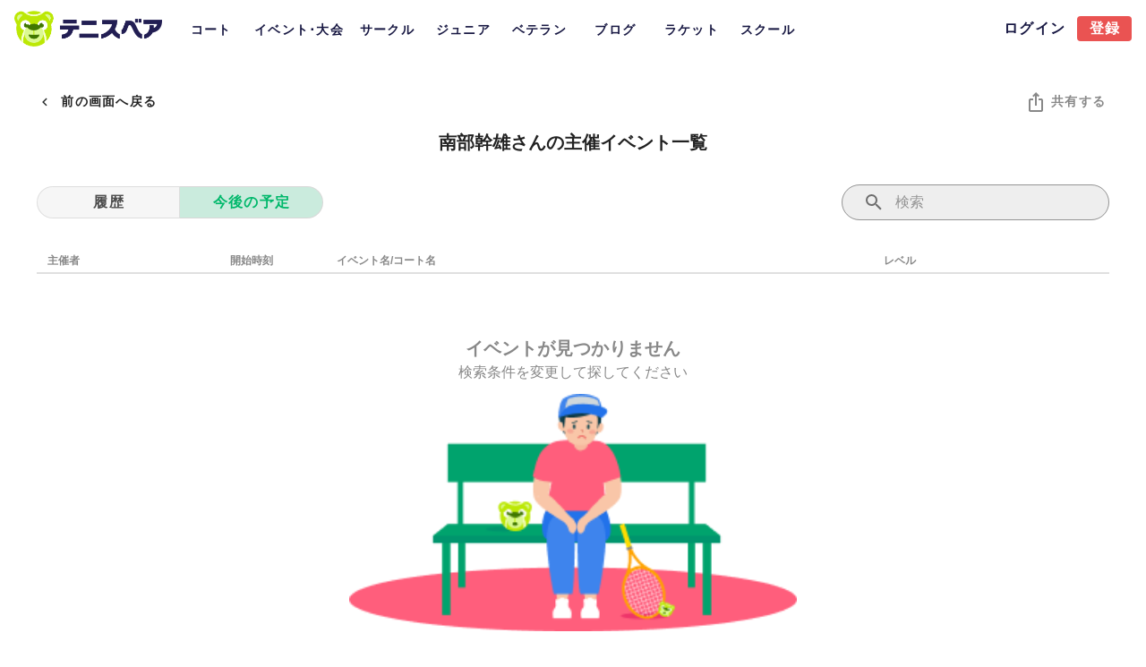

--- FILE ---
content_type: text/html; charset=utf-8
request_url: https://tennisbear.net/user/22237/organized-event
body_size: 20946
content:
<!doctype html>
<html data-n-head-ssr lang="ja" data-n-head="%7B%22lang%22:%7B%22ssr%22:%22ja%22%7D%7D">
  <head >
    <title>南部幹雄の主催イベント | テニスベア</title><meta data-n-head="ssr" charset="utf-8"><meta data-n-head="ssr" name="viewport" content="width=device-width, initial-scale=1"><meta data-n-head="ssr" data-hid="charset" charset="utf-8"><meta data-n-head="ssr" data-hid="mobile-web-app-capable" name="mobile-web-app-capable" content="yes"><meta data-n-head="ssr" data-hid="apple-mobile-web-app-title" name="apple-mobile-web-app-title" content="テニスベア"><meta data-n-head="ssr" charset="utf-8"><meta data-n-head="ssr" http-equiv="content-language" content="ja"><meta data-n-head="ssr" name="viewport" content="width=device-width, initial-scale=1"><meta data-n-head="ssr" data-hid="description" name="description" content="レンタルテニスコートの空き状況を検索、予約可能！東京都や神奈川県にある都営、県営、区営、民間の施設を検索可能！そしてテニスのイベントに参加しよう！テニスサークルの管理に特化したグループ機能や設備や備品の情報も！テニスベアでテニスを日常にしよう！"><meta data-n-head="ssr" data-hid="og:title" property="og:title" content="南部幹雄の主催イベント | テニスベア"><meta data-n-head="ssr" data-hid="og:type" property="og:type" content="website"><meta data-n-head="ssr" data-hid="og:url" property="og:url" content="https://www.tennisbear.com/"><meta data-n-head="ssr" data-hid="og:image" property="og:image" content="https://d2pe1b7tquzekz.cloudfront.net/web/tennisbear_previewImg.jpg"><meta data-n-head="ssr" data-hid="og:description" property="og:description" content="レンタルテニスコートの空き状況を検索、予約可能！東京都や神奈川県にある都営、県営、区営、民間の施設を検索可能！そしてテニスのイベントに参加しよう！テニスサークルの管理に特化したグループ機能や設備や備品の情報も！テニスベアでテニスを日常にしよう！"><meta data-n-head="ssr" data-hid="og:site_name" property="og:site_name" content="テニスベア"><meta data-n-head="ssr" data-hid="twitter:card" property="twitter:card" content="summary_large_image"><meta data-n-head="ssr" data-hid="twitter:site" property="twitter:site" content="@tennisbears"><meta data-n-head="ssr" data-hid="twitter:title" property="twitter:title" content="南部幹雄の主催イベント"><meta data-n-head="ssr" data-hid="twitter:description" property="twitter:description" content="レンタルテニスコートの空き状況を検索、予約可能！東京都や神奈川県にある都営、県営、区営、民間の施設を検索可能！そしてテニスのイベントに参加しよう！テニスサークルの管理に特化したグループ機能や設備や備品の情報も！テニスベアでテニスを日常にしよう！"><meta data-n-head="ssr" data-hid="twitter:image" property="twitter:image" content="https://d2pe1b7tquzekz.cloudfront.net/web/tennisbear_previewImg.jpg"><link data-n-head="ssr" rel="icon" type="image/x-icon" href="/favicon.ico"><link data-n-head="ssr" data-hid="shortcut-icon" rel="shortcut icon" href="/favicon.ico"><link data-n-head="ssr" rel="manifest" href="/_nuxt/manifest.2f70a612.json" data-hid="manifest"><link data-n-head="ssr" rel="canonical" href="https://www.tennisbear.net/user/22237/organized-event"><style data-n-head="vuetify" type="text/css" id="vuetify-theme-stylesheet" nonce="undefined">:root {
  --v-anchor-base: #00b86b;
  --v-primary-base: #00b86b;
  --v-secondary-base: #ff8f00;
  --v-accent-base: #424242;
  --v-error-base: #dd2c00;
  --v-info-base: #26a69a;
  --v-success-base: #00e676;
  --v-warning-base: #ffc107;
  --v-bearNavy-base: #171742;
  --v-bearRed-base: #ea5352;
  --v-textLightGray-base: #c4c4c4;
  --v-textGray-base: #888888;
  --v-textDarkGray-base: #444444;
  --v-textBlack-base: #262a2a;
  --v-bgWhite-base: #fafafa;
  --v-bgLightGray-base: #eeeeee;
  --v-bgGray-base: #e8e8e8;
  --v-bgDarkGray-base: #979797;
  --v-bgLightGreen-base: #edf6f1;
  --v-bgLightYellow-base: #fef9e7;
  --v-bgBlack-base: #000000;
  --v-bgRed-base: #f7d8d8;
  --v-pickup-base: #dae8e5;
  --v-newPickup-base: #effaf4;
  --v-chat-base: #dbf991;
  --v-tagBlue-base: #1e88e5;
  --v-tagRed-base: #ec5252;
  --v-tagPink-base: #ff435d;
  --v-tagGreen-base: #00b86b;
  --v-tagOrange-base: #ffb234;
  --v-tagPurple-base: #9657fe;
  --v-tagDarkGray-base: #060606;
  --v-transparent-base: #00b86b;
  --v-textwhite-base: #fcfcfc;
  --v-bearSecondWhiteGrey-base: #aeaeae;
  --v-tableLightGreen-base: #effaf4;
  --v-level1-base: #00dc5f;
  --v-level2-base: #00c85f;
  --v-level3-base: #00b45f;
  --v-level4-base: #00a05f;
  --v-level5-base: #008c5f;
  --v-level6-base: #00785f;
  --v-level7-base: #00645f;
  --v-level8-base: #00505f;
  --v-level9-base: #003c5f;
  --v-men-base: #32a1ee;
  --v-women-base: #f27d93;
  --v-ageTen-base: #a5d6a7;
  --v-ageTwenty-base: #81c784;
  --v-ageThirty-base: #66bb6a;
  --v-ageForty-base: #4caf50;
  --v-ageFifty-base: #388e3c;
  --v-ageSixty-base: #1b5e20;
  --v-payment-base: #ff435d;
  --v-fireDescription-base: #ffa716;
  --v-rankGold-base: #fff091;
  --v-rankGold2-base: #ffeb71;
  --v-rankSilver-base: #e2e7ea;
  --v-rankSilver2-base: #dae1e6;
  --v-rankSilver3-base: #c1cad1;
  --v-rankBronze-base: #ffc084;
  --v-rankBronze2-base: #f3bd88;
  --v-rankBronze3-base: #e1a060;
  --v-pickleball-base: #f8d264;
  --v-softTennis-base: #ff9d00;
  --v-beachTennis-base: #00aeef;
  --v-padel-base: #7abeab;
  --v-rankingYellow-base: #ffd020;
  --v-premiumBlue-base: #5a57ff;
  --v-premiumLightBlue-base: #f2f7fa;
}

.v-application a { color: var(--v-anchor-base); }
.v-application .primary {
  background-color: var(--v-primary-base) !important;
  border-color: var(--v-primary-base) !important;
}
.v-application .primary--text {
  color: var(--v-primary-base) !important;
  caret-color: var(--v-primary-base) !important;
}
.v-application .secondary {
  background-color: var(--v-secondary-base) !important;
  border-color: var(--v-secondary-base) !important;
}
.v-application .secondary--text {
  color: var(--v-secondary-base) !important;
  caret-color: var(--v-secondary-base) !important;
}
.v-application .accent {
  background-color: var(--v-accent-base) !important;
  border-color: var(--v-accent-base) !important;
}
.v-application .accent--text {
  color: var(--v-accent-base) !important;
  caret-color: var(--v-accent-base) !important;
}
.v-application .error {
  background-color: var(--v-error-base) !important;
  border-color: var(--v-error-base) !important;
}
.v-application .error--text {
  color: var(--v-error-base) !important;
  caret-color: var(--v-error-base) !important;
}
.v-application .info {
  background-color: var(--v-info-base) !important;
  border-color: var(--v-info-base) !important;
}
.v-application .info--text {
  color: var(--v-info-base) !important;
  caret-color: var(--v-info-base) !important;
}
.v-application .success {
  background-color: var(--v-success-base) !important;
  border-color: var(--v-success-base) !important;
}
.v-application .success--text {
  color: var(--v-success-base) !important;
  caret-color: var(--v-success-base) !important;
}
.v-application .warning {
  background-color: var(--v-warning-base) !important;
  border-color: var(--v-warning-base) !important;
}
.v-application .warning--text {
  color: var(--v-warning-base) !important;
  caret-color: var(--v-warning-base) !important;
}
.v-application .bearNavy {
  background-color: var(--v-bearNavy-base) !important;
  border-color: var(--v-bearNavy-base) !important;
}
.v-application .bearNavy--text {
  color: var(--v-bearNavy-base) !important;
  caret-color: var(--v-bearNavy-base) !important;
}
.v-application .bearRed {
  background-color: var(--v-bearRed-base) !important;
  border-color: var(--v-bearRed-base) !important;
}
.v-application .bearRed--text {
  color: var(--v-bearRed-base) !important;
  caret-color: var(--v-bearRed-base) !important;
}
.v-application .textLightGray {
  background-color: var(--v-textLightGray-base) !important;
  border-color: var(--v-textLightGray-base) !important;
}
.v-application .textLightGray--text {
  color: var(--v-textLightGray-base) !important;
  caret-color: var(--v-textLightGray-base) !important;
}
.v-application .textGray {
  background-color: var(--v-textGray-base) !important;
  border-color: var(--v-textGray-base) !important;
}
.v-application .textGray--text {
  color: var(--v-textGray-base) !important;
  caret-color: var(--v-textGray-base) !important;
}
.v-application .textDarkGray {
  background-color: var(--v-textDarkGray-base) !important;
  border-color: var(--v-textDarkGray-base) !important;
}
.v-application .textDarkGray--text {
  color: var(--v-textDarkGray-base) !important;
  caret-color: var(--v-textDarkGray-base) !important;
}
.v-application .textBlack {
  background-color: var(--v-textBlack-base) !important;
  border-color: var(--v-textBlack-base) !important;
}
.v-application .textBlack--text {
  color: var(--v-textBlack-base) !important;
  caret-color: var(--v-textBlack-base) !important;
}
.v-application .bgWhite {
  background-color: var(--v-bgWhite-base) !important;
  border-color: var(--v-bgWhite-base) !important;
}
.v-application .bgWhite--text {
  color: var(--v-bgWhite-base) !important;
  caret-color: var(--v-bgWhite-base) !important;
}
.v-application .bgLightGray {
  background-color: var(--v-bgLightGray-base) !important;
  border-color: var(--v-bgLightGray-base) !important;
}
.v-application .bgLightGray--text {
  color: var(--v-bgLightGray-base) !important;
  caret-color: var(--v-bgLightGray-base) !important;
}
.v-application .bgGray {
  background-color: var(--v-bgGray-base) !important;
  border-color: var(--v-bgGray-base) !important;
}
.v-application .bgGray--text {
  color: var(--v-bgGray-base) !important;
  caret-color: var(--v-bgGray-base) !important;
}
.v-application .bgDarkGray {
  background-color: var(--v-bgDarkGray-base) !important;
  border-color: var(--v-bgDarkGray-base) !important;
}
.v-application .bgDarkGray--text {
  color: var(--v-bgDarkGray-base) !important;
  caret-color: var(--v-bgDarkGray-base) !important;
}
.v-application .bgLightGreen {
  background-color: var(--v-bgLightGreen-base) !important;
  border-color: var(--v-bgLightGreen-base) !important;
}
.v-application .bgLightGreen--text {
  color: var(--v-bgLightGreen-base) !important;
  caret-color: var(--v-bgLightGreen-base) !important;
}
.v-application .bgLightYellow {
  background-color: var(--v-bgLightYellow-base) !important;
  border-color: var(--v-bgLightYellow-base) !important;
}
.v-application .bgLightYellow--text {
  color: var(--v-bgLightYellow-base) !important;
  caret-color: var(--v-bgLightYellow-base) !important;
}
.v-application .bgBlack {
  background-color: var(--v-bgBlack-base) !important;
  border-color: var(--v-bgBlack-base) !important;
}
.v-application .bgBlack--text {
  color: var(--v-bgBlack-base) !important;
  caret-color: var(--v-bgBlack-base) !important;
}
.v-application .bgRed {
  background-color: var(--v-bgRed-base) !important;
  border-color: var(--v-bgRed-base) !important;
}
.v-application .bgRed--text {
  color: var(--v-bgRed-base) !important;
  caret-color: var(--v-bgRed-base) !important;
}
.v-application .pickup {
  background-color: var(--v-pickup-base) !important;
  border-color: var(--v-pickup-base) !important;
}
.v-application .pickup--text {
  color: var(--v-pickup-base) !important;
  caret-color: var(--v-pickup-base) !important;
}
.v-application .newPickup {
  background-color: var(--v-newPickup-base) !important;
  border-color: var(--v-newPickup-base) !important;
}
.v-application .newPickup--text {
  color: var(--v-newPickup-base) !important;
  caret-color: var(--v-newPickup-base) !important;
}
.v-application .chat {
  background-color: var(--v-chat-base) !important;
  border-color: var(--v-chat-base) !important;
}
.v-application .chat--text {
  color: var(--v-chat-base) !important;
  caret-color: var(--v-chat-base) !important;
}
.v-application .tagBlue {
  background-color: var(--v-tagBlue-base) !important;
  border-color: var(--v-tagBlue-base) !important;
}
.v-application .tagBlue--text {
  color: var(--v-tagBlue-base) !important;
  caret-color: var(--v-tagBlue-base) !important;
}
.v-application .tagRed {
  background-color: var(--v-tagRed-base) !important;
  border-color: var(--v-tagRed-base) !important;
}
.v-application .tagRed--text {
  color: var(--v-tagRed-base) !important;
  caret-color: var(--v-tagRed-base) !important;
}
.v-application .tagPink {
  background-color: var(--v-tagPink-base) !important;
  border-color: var(--v-tagPink-base) !important;
}
.v-application .tagPink--text {
  color: var(--v-tagPink-base) !important;
  caret-color: var(--v-tagPink-base) !important;
}
.v-application .tagGreen {
  background-color: var(--v-tagGreen-base) !important;
  border-color: var(--v-tagGreen-base) !important;
}
.v-application .tagGreen--text {
  color: var(--v-tagGreen-base) !important;
  caret-color: var(--v-tagGreen-base) !important;
}
.v-application .tagOrange {
  background-color: var(--v-tagOrange-base) !important;
  border-color: var(--v-tagOrange-base) !important;
}
.v-application .tagOrange--text {
  color: var(--v-tagOrange-base) !important;
  caret-color: var(--v-tagOrange-base) !important;
}
.v-application .tagPurple {
  background-color: var(--v-tagPurple-base) !important;
  border-color: var(--v-tagPurple-base) !important;
}
.v-application .tagPurple--text {
  color: var(--v-tagPurple-base) !important;
  caret-color: var(--v-tagPurple-base) !important;
}
.v-application .tagDarkGray {
  background-color: var(--v-tagDarkGray-base) !important;
  border-color: var(--v-tagDarkGray-base) !important;
}
.v-application .tagDarkGray--text {
  color: var(--v-tagDarkGray-base) !important;
  caret-color: var(--v-tagDarkGray-base) !important;
}
.v-application .transparent {
  background-color: var(--v-transparent-base) !important;
  border-color: var(--v-transparent-base) !important;
}
.v-application .transparent--text {
  color: var(--v-transparent-base) !important;
  caret-color: var(--v-transparent-base) !important;
}
.v-application .textwhite {
  background-color: var(--v-textwhite-base) !important;
  border-color: var(--v-textwhite-base) !important;
}
.v-application .textwhite--text {
  color: var(--v-textwhite-base) !important;
  caret-color: var(--v-textwhite-base) !important;
}
.v-application .bearSecondWhiteGrey {
  background-color: var(--v-bearSecondWhiteGrey-base) !important;
  border-color: var(--v-bearSecondWhiteGrey-base) !important;
}
.v-application .bearSecondWhiteGrey--text {
  color: var(--v-bearSecondWhiteGrey-base) !important;
  caret-color: var(--v-bearSecondWhiteGrey-base) !important;
}
.v-application .tableLightGreen {
  background-color: var(--v-tableLightGreen-base) !important;
  border-color: var(--v-tableLightGreen-base) !important;
}
.v-application .tableLightGreen--text {
  color: var(--v-tableLightGreen-base) !important;
  caret-color: var(--v-tableLightGreen-base) !important;
}
.v-application .level1 {
  background-color: var(--v-level1-base) !important;
  border-color: var(--v-level1-base) !important;
}
.v-application .level1--text {
  color: var(--v-level1-base) !important;
  caret-color: var(--v-level1-base) !important;
}
.v-application .level2 {
  background-color: var(--v-level2-base) !important;
  border-color: var(--v-level2-base) !important;
}
.v-application .level2--text {
  color: var(--v-level2-base) !important;
  caret-color: var(--v-level2-base) !important;
}
.v-application .level3 {
  background-color: var(--v-level3-base) !important;
  border-color: var(--v-level3-base) !important;
}
.v-application .level3--text {
  color: var(--v-level3-base) !important;
  caret-color: var(--v-level3-base) !important;
}
.v-application .level4 {
  background-color: var(--v-level4-base) !important;
  border-color: var(--v-level4-base) !important;
}
.v-application .level4--text {
  color: var(--v-level4-base) !important;
  caret-color: var(--v-level4-base) !important;
}
.v-application .level5 {
  background-color: var(--v-level5-base) !important;
  border-color: var(--v-level5-base) !important;
}
.v-application .level5--text {
  color: var(--v-level5-base) !important;
  caret-color: var(--v-level5-base) !important;
}
.v-application .level6 {
  background-color: var(--v-level6-base) !important;
  border-color: var(--v-level6-base) !important;
}
.v-application .level6--text {
  color: var(--v-level6-base) !important;
  caret-color: var(--v-level6-base) !important;
}
.v-application .level7 {
  background-color: var(--v-level7-base) !important;
  border-color: var(--v-level7-base) !important;
}
.v-application .level7--text {
  color: var(--v-level7-base) !important;
  caret-color: var(--v-level7-base) !important;
}
.v-application .level8 {
  background-color: var(--v-level8-base) !important;
  border-color: var(--v-level8-base) !important;
}
.v-application .level8--text {
  color: var(--v-level8-base) !important;
  caret-color: var(--v-level8-base) !important;
}
.v-application .level9 {
  background-color: var(--v-level9-base) !important;
  border-color: var(--v-level9-base) !important;
}
.v-application .level9--text {
  color: var(--v-level9-base) !important;
  caret-color: var(--v-level9-base) !important;
}
.v-application .men {
  background-color: var(--v-men-base) !important;
  border-color: var(--v-men-base) !important;
}
.v-application .men--text {
  color: var(--v-men-base) !important;
  caret-color: var(--v-men-base) !important;
}
.v-application .women {
  background-color: var(--v-women-base) !important;
  border-color: var(--v-women-base) !important;
}
.v-application .women--text {
  color: var(--v-women-base) !important;
  caret-color: var(--v-women-base) !important;
}
.v-application .ageTen {
  background-color: var(--v-ageTen-base) !important;
  border-color: var(--v-ageTen-base) !important;
}
.v-application .ageTen--text {
  color: var(--v-ageTen-base) !important;
  caret-color: var(--v-ageTen-base) !important;
}
.v-application .ageTwenty {
  background-color: var(--v-ageTwenty-base) !important;
  border-color: var(--v-ageTwenty-base) !important;
}
.v-application .ageTwenty--text {
  color: var(--v-ageTwenty-base) !important;
  caret-color: var(--v-ageTwenty-base) !important;
}
.v-application .ageThirty {
  background-color: var(--v-ageThirty-base) !important;
  border-color: var(--v-ageThirty-base) !important;
}
.v-application .ageThirty--text {
  color: var(--v-ageThirty-base) !important;
  caret-color: var(--v-ageThirty-base) !important;
}
.v-application .ageForty {
  background-color: var(--v-ageForty-base) !important;
  border-color: var(--v-ageForty-base) !important;
}
.v-application .ageForty--text {
  color: var(--v-ageForty-base) !important;
  caret-color: var(--v-ageForty-base) !important;
}
.v-application .ageFifty {
  background-color: var(--v-ageFifty-base) !important;
  border-color: var(--v-ageFifty-base) !important;
}
.v-application .ageFifty--text {
  color: var(--v-ageFifty-base) !important;
  caret-color: var(--v-ageFifty-base) !important;
}
.v-application .ageSixty {
  background-color: var(--v-ageSixty-base) !important;
  border-color: var(--v-ageSixty-base) !important;
}
.v-application .ageSixty--text {
  color: var(--v-ageSixty-base) !important;
  caret-color: var(--v-ageSixty-base) !important;
}
.v-application .payment {
  background-color: var(--v-payment-base) !important;
  border-color: var(--v-payment-base) !important;
}
.v-application .payment--text {
  color: var(--v-payment-base) !important;
  caret-color: var(--v-payment-base) !important;
}
.v-application .fireDescription {
  background-color: var(--v-fireDescription-base) !important;
  border-color: var(--v-fireDescription-base) !important;
}
.v-application .fireDescription--text {
  color: var(--v-fireDescription-base) !important;
  caret-color: var(--v-fireDescription-base) !important;
}
.v-application .rankGold {
  background-color: var(--v-rankGold-base) !important;
  border-color: var(--v-rankGold-base) !important;
}
.v-application .rankGold--text {
  color: var(--v-rankGold-base) !important;
  caret-color: var(--v-rankGold-base) !important;
}
.v-application .rankGold2 {
  background-color: var(--v-rankGold2-base) !important;
  border-color: var(--v-rankGold2-base) !important;
}
.v-application .rankGold2--text {
  color: var(--v-rankGold2-base) !important;
  caret-color: var(--v-rankGold2-base) !important;
}
.v-application .rankSilver {
  background-color: var(--v-rankSilver-base) !important;
  border-color: var(--v-rankSilver-base) !important;
}
.v-application .rankSilver--text {
  color: var(--v-rankSilver-base) !important;
  caret-color: var(--v-rankSilver-base) !important;
}
.v-application .rankSilver2 {
  background-color: var(--v-rankSilver2-base) !important;
  border-color: var(--v-rankSilver2-base) !important;
}
.v-application .rankSilver2--text {
  color: var(--v-rankSilver2-base) !important;
  caret-color: var(--v-rankSilver2-base) !important;
}
.v-application .rankSilver3 {
  background-color: var(--v-rankSilver3-base) !important;
  border-color: var(--v-rankSilver3-base) !important;
}
.v-application .rankSilver3--text {
  color: var(--v-rankSilver3-base) !important;
  caret-color: var(--v-rankSilver3-base) !important;
}
.v-application .rankBronze {
  background-color: var(--v-rankBronze-base) !important;
  border-color: var(--v-rankBronze-base) !important;
}
.v-application .rankBronze--text {
  color: var(--v-rankBronze-base) !important;
  caret-color: var(--v-rankBronze-base) !important;
}
.v-application .rankBronze2 {
  background-color: var(--v-rankBronze2-base) !important;
  border-color: var(--v-rankBronze2-base) !important;
}
.v-application .rankBronze2--text {
  color: var(--v-rankBronze2-base) !important;
  caret-color: var(--v-rankBronze2-base) !important;
}
.v-application .rankBronze3 {
  background-color: var(--v-rankBronze3-base) !important;
  border-color: var(--v-rankBronze3-base) !important;
}
.v-application .rankBronze3--text {
  color: var(--v-rankBronze3-base) !important;
  caret-color: var(--v-rankBronze3-base) !important;
}
.v-application .pickleball {
  background-color: var(--v-pickleball-base) !important;
  border-color: var(--v-pickleball-base) !important;
}
.v-application .pickleball--text {
  color: var(--v-pickleball-base) !important;
  caret-color: var(--v-pickleball-base) !important;
}
.v-application .softTennis {
  background-color: var(--v-softTennis-base) !important;
  border-color: var(--v-softTennis-base) !important;
}
.v-application .softTennis--text {
  color: var(--v-softTennis-base) !important;
  caret-color: var(--v-softTennis-base) !important;
}
.v-application .beachTennis {
  background-color: var(--v-beachTennis-base) !important;
  border-color: var(--v-beachTennis-base) !important;
}
.v-application .beachTennis--text {
  color: var(--v-beachTennis-base) !important;
  caret-color: var(--v-beachTennis-base) !important;
}
.v-application .padel {
  background-color: var(--v-padel-base) !important;
  border-color: var(--v-padel-base) !important;
}
.v-application .padel--text {
  color: var(--v-padel-base) !important;
  caret-color: var(--v-padel-base) !important;
}
.v-application .rankingYellow {
  background-color: var(--v-rankingYellow-base) !important;
  border-color: var(--v-rankingYellow-base) !important;
}
.v-application .rankingYellow--text {
  color: var(--v-rankingYellow-base) !important;
  caret-color: var(--v-rankingYellow-base) !important;
}
.v-application .premiumBlue {
  background-color: var(--v-premiumBlue-base) !important;
  border-color: var(--v-premiumBlue-base) !important;
}
.v-application .premiumBlue--text {
  color: var(--v-premiumBlue-base) !important;
  caret-color: var(--v-premiumBlue-base) !important;
}
.v-application .premiumLightBlue {
  background-color: var(--v-premiumLightBlue-base) !important;
  border-color: var(--v-premiumLightBlue-base) !important;
}
.v-application .premiumLightBlue--text {
  color: var(--v-premiumLightBlue-base) !important;
  caret-color: var(--v-premiumLightBlue-base) !important;
}</style><script data-n-head="ssr">window.gnshbrequest = window.gnshbrequest || {cmd:[]};
                  window.gnshbrequest.cmd.push(function(){
                    window.gnshbrequest.preventFirstRun();
                    window.gnshbrequest.forceInternalRequest();
                  });</script><script data-n-head="ssr" async src="https://securepubads.g.doubleclick.net/tag/js/gpt.js" crossorigin="anonymous"></script><script data-n-head="ssr" async src="https://cpt.geniee.jp/hb/v1/222512/2837/wrapper.min.js"></script><script data-n-head="ssr" src="https://www.googletagmanager.com/gtag/js?id=UA-73736889-1" async></script><script data-n-head="ssr" data-hid="adsbygoogle-script" defer crossorigin="anonymous" src="//pagead2.googlesyndication.com/pagead/js/adsbygoogle.js?client=ca-pub-6344581609994016"></script><script data-n-head="ssr" data-hid="adsbygoogle">if (!window.__abg_called){ (window.adsbygoogle = window.adsbygoogle || []); adsbygoogle.pauseAdRequests=0;
          adsbygoogle.push({
      google_ad_client: "ca-pub-6344581609994016",
      overlays: {bottom: false},
      
    }); window.__abg_called = true;}</script><link rel="preload" href="/_nuxt/f4265a8.js" as="script"><link rel="preload" href="/_nuxt/44d3f96.js" as="script"><link rel="preload" href="/_nuxt/css/f111f95.css" as="style"><link rel="preload" href="/_nuxt/2b9f09d.js" as="script"><link rel="preload" href="/_nuxt/css/2de9004.css" as="style"><link rel="preload" href="/_nuxt/5a927a4.js" as="script"><link rel="preload" href="/_nuxt/css/d3cc139.css" as="style"><link rel="preload" href="/_nuxt/1559d91.js" as="script"><link rel="preload" href="/_nuxt/css/97a9fe5.css" as="style"><link rel="preload" href="/_nuxt/2250134.js" as="script"><link rel="preload" href="/_nuxt/css/cf50924.css" as="style"><link rel="preload" href="/_nuxt/26a4a54.js" as="script"><link rel="preload" href="/_nuxt/css/34d35dd.css" as="style"><link rel="preload" href="/_nuxt/86da90d.js" as="script"><link rel="preload" href="/_nuxt/d2afb30.js" as="script"><link rel="stylesheet" href="/_nuxt/css/f111f95.css"><link rel="stylesheet" href="/_nuxt/css/2de9004.css"><link rel="stylesheet" href="/_nuxt/css/d3cc139.css"><link rel="stylesheet" href="/_nuxt/css/97a9fe5.css"><link rel="stylesheet" href="/_nuxt/css/cf50924.css"><link rel="stylesheet" href="/_nuxt/css/34d35dd.css">
  </head>
  <body >
    <div data-server-rendered="true" id="__nuxt"><!----><div id="__layout"><div data-app="true" id="app" class="v-application v-application--is-ltr theme--light"><div class="v-application--wrap"><div data-v-abb5b32a><!----> <header class="v-sheet theme--light v-toolbar v-toolbar--flat v-app-bar v-app-bar--fixed white topToolbar" style="height:64px;margin-top:0px;transform:translateY(0px);left:0px;right:0px;" data-v-abb5b32a><div class="v-toolbar__content" style="height:64px;"><div class="v-toolbar__title" style="min-width:165px;min-height:44px;" data-v-abb5b32a><div aria-label="ベア" role="img" class="v-image v-responsive theme--light" style="height:44px;width:165px;cursor:pointer;" data-v-abb5b32a><div class="v-image__image v-image__image--preload v-image__image--contain" style="background-image:;background-position:center center;"></div><div class="v-responsive__content"></div></div></div> <div class="v-tabs ml-3 mt-5 theme--light" data-v-abb5b32a><div role="tablist" class="v-item-group theme--light v-slide-group v-tabs-bar v-tabs-bar--is-mobile bearNavy--text" style="height:44px;"><div class="v-slide-group__prev v-slide-group__prev--disabled"><!----></div><div class="v-slide-group__wrapper"><div class="v-slide-group__content v-tabs-bar__content"><div class="v-tabs-slider-wrapper" style="transition:none;"><div class="v-tabs-slider"></div></div><a href="/place/region/r030" tabindex="0" aria-selected="false" role="tab" class="bearNavy--text text-14b v-tab tab-style" data-v-abb5b32a>コート</a><a href="/event/region/r030" tabindex="0" aria-selected="false" role="tab" class="bearNavy--text text-14b v-tab tab-tour-style" data-v-abb5b32a>イベント･大会</a><a href="/circle/region/r030" tabindex="0" aria-selected="false" role="tab" class="bearNavy--text text-14b v-tab tab-style" data-v-abb5b32a>サークル</a><a href="/jr-tour/region/r030" tabindex="0" aria-selected="false" role="tab" class="bearNavy--text text-14b v-tab tab-style" data-v-abb5b32a>ジュニア</a><a tabindex="0" href="https://www.tennisbear.net/veteran/tournament" aria-selected="false" role="tab" class="bearNavy--text text-14b v-tab tab-style" data-v-abb5b32a>ベテラン</a><a href="/blog" tabindex="0" aria-selected="false" role="tab" class="bearNavy--text text-14b v-tab tab-style" data-v-abb5b32a>ブログ</a><a href="/racket" tabindex="0" aria-selected="false" role="tab" class="bearNavy--text text-14b v-tab tab-style" data-v-abb5b32a>ラケット</a><a href="/school/region/r030" tabindex="0" aria-selected="false" role="tab" class="bearNavy--text text-14b v-tab tab-style" data-v-abb5b32a>スクール</a></div></div><div class="v-slide-group__next v-slide-group__next--disabled"><!----></div></div></div> <div class="spacer" data-v-abb5b32a></div> <a href="/login?redirectUrl=%2Fuser%2F22237%2Forganized-event" class="text-16b v-btn v-btn--router v-btn--text theme--light v-size--small bearNavy--text" data-v-abb5b32a><span class="v-btn__content">ログイン</span></a> <a href="/auth/sign-up" class="white--text text-16b v-btn v-btn--has-bg v-btn--router theme--light v-size--small bearRed" data-v-abb5b32a><span class="v-btn__content">登録</span></a></div></header></div> <main class="v-main" style="padding-top:64px;padding-right:0px;padding-bottom:0px;padding-left:0px;"><div class="v-main__wrap"><div class="container container--fluid middle pa-0" data-v-19fdc890 data-v-19fdc890><div class="row no-gutters align-center mt-8" data-v-19fdc890><div class="col col-auto" data-v-19fdc890><button type="button" class="v-btn v-btn--text theme--light v-size--default px-1"><span class="v-btn__content"><span aria-hidden="true" class="v-icon notranslate v-icon--left theme--light textBlack--text"><svg xmlns="http://www.w3.org/2000/svg" viewBox="0 0 24 24" role="img" aria-hidden="true" class="v-icon__svg"><path d="M15.41,16.58L10.83,12L15.41,7.41L14,6L8,12L14,18L15.41,16.58Z"></path></svg></span> <div class="text-14b">前の画面へ戻る</div></span></button></div> <div class="spacer" data-v-19fdc890></div> <div class="col col-auto" data-v-19fdc890><div><!----> <div class="v-dialog__container" data-v-479f690b><!----></div> <div class="v-dialog__container" data-v-479f690b><!----></div> <!----></div></div></div> <h1 class="text-20b text-center mt-3" data-v-19fdc890>南部幹雄さんの主催イベント一覧</h1> <div class="mx-3" data-v-19fdc890><!----> <!----></div> <div class="row no-gutters align-center mt-8" data-v-19fdc890><div class="col col-auto" data-v-19fdc890><div class="v-item-group theme--light v-btn-toggle v-btn-toggle--dense v-btn-toggle--rounded primary--text" data-v-493fe465><button type="button" value="false" class="text-16b v-btn v-btn--is-elevated v-btn--has-bg theme--light v-size--default" style="width:50%;" data-v-493fe465><span class="v-btn__content">履歴</span></button> <button type="button" value="true" class="text-16b v-btn v-item--active v-btn--active v-btn--is-elevated v-btn--has-bg theme--light v-size--default" style="width:50%;" data-v-493fe465><span class="v-btn__content">今後の予定</span></button></div></div> <div class="spacer" data-v-19fdc890></div> <div class="text-right col col-3" data-v-19fdc890><div class="v-input bgLightGray search-input v-input--hide-details v-input--dense theme--light v-text-field v-text-field--full-width v-text-field--single-line v-text-field--enclosed v-text-field--outlined v-text-field--placeholder v-text-field--rounded" data-v-3b7d8d16><div class="v-input__control"><div class="v-input__slot"><div class="v-input__prepend-inner"><span aria-hidden="true" class="v-icon notranslate v-icon--left theme--light" data-v-3b7d8d16><svg xmlns="http://www.w3.org/2000/svg" viewBox="0 0 24 24" role="img" aria-hidden="true" class="v-icon__svg"><path d="M9.5,3A6.5,6.5 0 0,1 16,9.5C16,11.11 15.41,12.59 14.44,13.73L14.71,14H15.5L20.5,19L19,20.5L14,15.5V14.71L13.73,14.44C12.59,15.41 11.11,16 9.5,16A6.5,6.5 0 0,1 3,9.5A6.5,6.5 0 0,1 9.5,3M9.5,5C7,5 5,7 5,9.5C5,12 7,14 9.5,14C12,14 14,12 14,9.5C14,7 12,5 9.5,5Z"></path></svg></span></div><fieldset aria-hidden="true"><legend><span class="notranslate">&#8203;</span></legend></fieldset><div class="v-text-field__slot"><input id="input-31894200" placeholder="検索" type="text" value=""></div><div class="v-input__append-inner"><div></div></div></div></div></div></div></div> <div class="mt-8"><div><div><div class="row py-1 text-12b textGray--text no-gutters align-center"><div class="pl-3 col col-auto order-1" style="width:18%;">主催者</div> <div class="col col-auto order-2" style="width:10%;">開始時刻</div> <div class="col col-auto order-3" style="width:calc(100%  - 18% - 10% - 0px - 9% - 8.5% - 42px);">イベント名/コート名</div> <!----> <div class="col col-auto order-5" style="width:9%;">レベル</div> <div class="col col-auto order-6" style="width:8.5%;"></div> <div class="spacer"></div> <div class="col col-auto order-7" style="width:42px;"></div></div> <hr role="separator" aria-orientation="horizontal" class="v-divider theme--light"></div> <hr role="separator" aria-orientation="horizontal" class="v-divider theme--light"> <div><!----></div> <div class="mt-10 pa-10"><div class="row justify-center"><div class="text-20b textGray--text">イベントが見つかりません</div></div> <div class="row justify-center"><div class="text-16 textGray--text">検索条件を変更して探してください</div></div> <div class="row mt-6 justify-center"><div aria-label="空きコートがありません" role="img" class="v-image v-responsive theme--light" style="max-width:500px;"><div class="v-image__image v-image__image--preload v-image__image--contain" style="background-image:;background-position:center center;"></div><div class="v-responsive__content"></div></div></div></div></div></div></div></div></main> <footer class="v-footer bearNavy pt-6 v-sheet theme--light mt-16"><div class="container container--fluid wide pa-0" data-v-19fdc890 data-v-19fdc890><div class="row no-gutters justify-start" style="margin-left:-10px;" data-v-19fdc890><div class="col col-auto" data-v-19fdc890><div aria-label="テニスベア" role="img" class="v-image v-responsive theme--light" style="height:50px;width:215px;"><div class="v-image__image v-image__image--preload v-image__image--contain" style="background-image:;background-position:center center;"></div><div class="v-responsive__content"></div></div></div></div> <!----> <div class="mt-6" data-v-19fdc890><div class="row no-gutters justify-start" data-v-19fdc890><div class="mb-4 col col-2" data-v-19fdc890><a href="/aboutus" class="text-decoration-none white--text text-16b">テニスベアとは</a></div> <div class="mb-4 col col-2" data-v-19fdc890><a href="/introduction" class="text-decoration-none white--text text-16b">運営者紹介</a></div> <div class="mb-4 col col-2" data-v-19fdc890><a href="/faq" class="text-decoration-none white--text text-16b">よくあるご質問</a></div> <div class="mb-4 col col-2" data-v-19fdc890><a href="/level" class="text-decoration-none white--text text-16b">テニスレベル</a></div> <div class="mb-4 col col-2" data-v-19fdc890><a href="/place" class="text-decoration-none white--text text-16b">空きコート</a></div> <div class="mb-4 col col-2" data-v-19fdc890><a href="/all-place" class="text-decoration-none white--text text-16b">全てのテニス場</a></div> <div class="mb-4 col col-2" data-v-19fdc890><a href="/event" class="text-decoration-none white--text text-16b">イベント</a></div> <div class="mb-4 col col-2" data-v-19fdc890><a href="/tournament" class="text-decoration-none white--text text-16b">大会(公式/草トー)</a></div> <div class="mb-4 col col-2" data-v-19fdc890><a href="/jr-tour" class="text-decoration-none white--text text-16b">ジュニア大会</a></div> <div class="mb-4 col col-2" data-v-19fdc890><a href="https://www.tennisbear.net/veteran/tournament" class="text-decoration-none white--text text-16b" data-v-19fdc890>ベテラン大会</a></div> <div class="mb-4 col col-2" data-v-19fdc890><a href="/circle" class="text-decoration-none white--text text-16b">サークル</a></div> <div class="mb-4 col col-2" data-v-19fdc890><a href="/blog" class="text-decoration-none white--text text-16b">ブログ</a></div> <div class="mb-4 col col-2" data-v-19fdc890><a href="/racket" class="text-decoration-none white--text text-16b">ラケット</a></div> <div class="mb-4 col col-2" data-v-19fdc890><a href="/wall-place" class="text-decoration-none white--text text-16b">壁打ち場</a></div> <div class="mb-4 col col-2" data-v-19fdc890><a href="/shop-place" class="text-decoration-none white--text text-16b">ショップ</a></div> <div class="mb-4 col col-2" data-v-19fdc890><a href="/school" class="text-decoration-none white--text text-16b">スクール</a></div> <div class="mb-4 col col-2" data-v-19fdc890><a href="/ransu" class="text-decoration-none white--text text-16b">乱数表</a></div> <div class="mb-4 col col-2" data-v-19fdc890><a href="/private-coach" class="text-decoration-none white--text text-16b">コーチ</a></div></div> <hr role="separator" aria-orientation="horizontal" class="white mt-4 v-divider theme--light"> <div class="my-3" data-v-19fdc890><a href="/ambassador" class="text-decoration-none white--text text-16b"><div aria-label="テニスベアアンバサダー" role="img" class="v-image v-responsive theme--light" style="height:30px;width:225px;"><div class="v-image__image v-image__image--preload v-image__image--contain" style="background-image:;background-position:center center;"></div><div class="v-responsive__content"></div></div></a></div> <div class="row mt-0 no-gutters justify-start" data-v-19fdc890><div class="mb-4 col col-2" data-v-19fdc890><a href="/ambassador" class="text-decoration-none white--text text-14b">アンバサダーとは</a></div> <div class="mb-4 col col-2" data-v-19fdc890><a href="/ambassador#court" class="text-decoration-none white--text text-14b">アンバサダー専用コート</a></div></div> <hr role="separator" aria-orientation="horizontal" class="white mt-3 v-divider theme--light"> <div class="my-3" data-v-19fdc890><a href="/tournament-for-ranking" class="text-decoration-none white--text text-16b">テニスベアランキング</a></div> <div class="row mt-0 no-gutters justify-start" data-v-19fdc890><div class="mb-4 col col-2" data-v-19fdc890><a href="/faq/post/1406" class="text-decoration-none white--text text-14b">ランキング制度とは</a></div> <div class="mb-4 col col-2" data-v-19fdc890><a href="/ranking-tournament" class="text-decoration-none white--text text-14b">最新ランキング</a></div> <div class="mb-4 col col-2" data-v-19fdc890><a href="/tournament-for-ranking" class="text-decoration-none white--text text-14b">ランキング大会一覧</a></div></div> <hr role="separator" aria-orientation="horizontal" class="white mt-3 v-divider theme--light"> <div class="my-3" data-v-19fdc890><a href="/soft-tennis/event" class="text-decoration-none white--text text-16b"><div aria-label="ソフトテニスベア" role="img" class="v-image v-responsive theme--light" style="height:30px;width:160px;"><div class="v-image__image v-image__image--preload v-image__image--contain" style="background-image:;background-position:center center;"></div><div class="v-responsive__content"></div></div></a></div> <div class="row mt-0 no-gutters justify-start" data-v-19fdc890><div class="mb-2 col col-2" data-v-19fdc890><a href="/soft-tennis/event" class="text-decoration-none white--text text-14b">ソフトテニス練習会</a></div> <div class="mb-2 col col-2" data-v-19fdc890><a href="/soft-tennis/circle" class="text-decoration-none white--text text-14b">ソフトテニスサークル</a></div></div> <hr role="separator" aria-orientation="horizontal" class="white mt-3 v-divider theme--light"> <div class="mt-1 mb-3" data-v-19fdc890><a href="/padel/event" class="text-decoration-none white--text text-16b"><div aria-label="パデルベア" role="img" class="v-image v-responsive theme--light" style="height:47px;width:120px;"><div class="v-image__image v-image__image--preload v-image__image--contain" style="background-image:;background-position:center center;"></div><div class="v-responsive__content"></div></div></a></div> <div class="row mt-n2 no-gutters justify-start" data-v-19fdc890><div class="mb-2 col col-2" data-v-19fdc890><a href="/padel/all-place" class="text-decoration-none white--text text-14b">パデルコート</a></div> <div class="mb-2 col col-2" data-v-19fdc890><a href="/padel/event" class="text-decoration-none white--text text-14b">パデル練習会</a></div> <div class="mb-2 col col-2" data-v-19fdc890><a href="/padel/circle" class="text-decoration-none white--text text-14b">パデルサークル</a></div></div> <hr role="separator" aria-orientation="horizontal" class="white mt-3 v-divider theme--light"> <div class="mt-4 mb-3" data-v-19fdc890><a href="/pickleball/event" class="text-decoration-none white--text text-16b"><div aria-label="ピックルボールベア" role="img" class="v-image v-responsive theme--light" style="height:30px;width:185px;"><div class="v-image__image v-image__image--preload v-image__image--contain" style="background-image:;background-position:center center;"></div><div class="v-responsive__content"></div></div></a></div> <div class="row mt-0 no-gutters justify-start" data-v-19fdc890><div class="mb-2 col col-2" data-v-19fdc890><a href="/blog/1454" class="text-decoration-none white--text text-14b">ピックルボールとは</a></div> <div class="mb-2 col col-2" data-v-19fdc890><a href="/pickleball/level" class="text-decoration-none white--text text-14b">ピックルボールレベル</a></div> <div class="mb-2 col col-2" data-v-19fdc890><a href="/pickleball/event" class="text-decoration-none white--text text-14b">ピックルボール練習会</a></div> <div class="mb-2 col col-2" data-v-19fdc890><a href="/pickleball/circle" class="text-decoration-none white--text text-14b">ピックルボールサークル</a></div> <div class="mb-2 col col-2" data-v-19fdc890><a href="/pickleball/paddle" class="text-decoration-none white--text text-14b">ピックルボールパドル</a></div> <div class="mb-2 col col-2" data-v-19fdc890><a href="/pickleball-ranking-tournament" class="text-decoration-none white--text text-14b">ピックルボールランキング</a></div></div> <hr role="separator" aria-orientation="horizontal" class="white mt-3 v-divider theme--light"> <div class="mt-4 mb-3" data-v-19fdc890><a href="/beach-tennis/event" class="text-decoration-none white--text text-16b"><div aria-label="ビーチテニスベア" role="img" class="v-image v-responsive theme--light" style="height:30px;width:185px;"><div class="v-image__image v-image__image--preload v-image__image--contain" style="background-image:;background-position:center center;"></div><div class="v-responsive__content"></div></div></a></div> <div class="row mt-0 no-gutters justify-start" data-v-19fdc890><div class="mb-2 col col-2" data-v-19fdc890><a href="/beach-tennis/event" class="text-decoration-none white--text text-14b">ビーチテニス練習会</a></div> <div class="mb-2 col col-2" data-v-19fdc890><a href="/beach-tennis/all-place" class="text-decoration-none white--text text-14b">ビーチテニスコート</a></div> <div class="mb-2 col col-2" data-v-19fdc890><a href="/beach-tennis/circle" class="text-decoration-none white--text text-14b">ビーチテニスサークル</a></div></div> <hr role="separator" aria-orientation="horizontal" class="white mt-3 v-divider theme--light"> <div class="mt-4 mb-3" data-v-19fdc890><a href="https://www.tennisbear.net/bear/board-game/event" target="_blank" class="text-decoration-none white--text text-16b" data-v-19fdc890><div aria-label="ボードゲームベア" role="img" class="v-image v-responsive theme--light" style="height:30px;width:175px;"><div class="v-image__image v-image__image--preload v-image__image--contain" style="background-image:;background-position:center center;"></div><div class="v-responsive__content"></div></div></a></div> <div class="row mt-0 no-gutters justify-start" data-v-19fdc890><div class="mb-2 col col-2" data-v-19fdc890><a href="https://www.tennisbear.net/bear/board-game/place" target="_blank" class="text-decoration-none white--text text-14b" data-v-19fdc890>ボドゲカフェ</a></div> <div class="mb-2 col col-2" data-v-19fdc890><a href="https://www.tennisbear.net/bear/board-game/event" target="_blank" class="text-decoration-none white--text text-14b" data-v-19fdc890>ボドゲイベント</a></div> <div class="mb-2 col col-2" data-v-19fdc890><a href="https://www.tennisbear.net/bear/board-game/goods" target="_blank" class="text-decoration-none white--text text-14b" data-v-19fdc890>ボードゲーム</a></div></div> <hr role="separator" aria-orientation="horizontal" class="white mt-3 v-divider theme--light"> <div class="row no-gutters justify-start" data-v-19fdc890><div class="mt-3 mb-1 col col-3" data-v-19fdc890><a href="/place" class="text-decoration-none white--text text-16b">テニスコートを探す</a></div></div> <div class="row mt-0 no-gutters justify-start" data-v-19fdc890><div class="my-1 col col-12" data-v-19fdc890><a href="/place/region/r030" class="text-decoration-none white--text text-14b">関東のテニスコート</a></div> <div class="mb-2 col col-1" data-v-19fdc890><a href="/place/prefecture/pref13" class="text-decoration-none white--text text-14b">東京都</a></div> <div class="mb-2 col col-1" data-v-19fdc890><a href="/place/prefecture/pref14" class="text-decoration-none white--text text-14b">神奈川県</a></div> <div class="mb-2 col col-1" data-v-19fdc890><a href="/place/city/100" class="text-decoration-none white--text text-14b">横浜市</a></div> <div class="mb-2 col col-1" data-v-19fdc890><a href="/place/prefecture/pref11" class="text-decoration-none white--text text-14b">埼玉県</a></div> <div class="mb-2 col col-1" data-v-19fdc890><a href="/place/prefecture/pref12" class="text-decoration-none white--text text-14b">千葉県</a></div> <div class="mb-2 col col-1" data-v-19fdc890><a href="/place/prefecture/pref10" class="text-decoration-none white--text text-14b">群馬県</a></div> <div class="mb-2 col col-1" data-v-19fdc890><a href="/place/prefecture/pref8" class="text-decoration-none white--text text-14b">茨城県</a></div> <div class="mb-2 col col-1" data-v-19fdc890><a href="/place/prefecture/pref9" class="text-decoration-none white--text text-14b">栃木県</a></div> <div class="my-1 col col-12" data-v-19fdc890><a href="/place/region/r060" class="text-decoration-none white--text text-14b">近畿のテニスコート</a></div> <div class="mb-2 col col-1" data-v-19fdc890><a href="/place/prefecture/pref27" class="text-decoration-none white--text text-14b">大阪府</a></div> <div class="mb-2 col col-1" data-v-19fdc890><a href="/place/prefecture/pref28" class="text-decoration-none white--text text-14b">兵庫県</a></div> <div class="mb-2 col col-1" data-v-19fdc890><a href="/place/prefecture/pref26" class="text-decoration-none white--text text-14b">京都府</a></div> <div class="mb-2 col col-1" data-v-19fdc890><a href="/place/prefecture/pref29" class="text-decoration-none white--text text-14b">奈良県</a></div> <div class="mb-2 col col-1" data-v-19fdc890><a href="/place/prefecture/pref25" class="text-decoration-none white--text text-14b">滋賀県</a></div> <div class="my-1 col col-12" data-v-19fdc890><span class="text-decoration-none white--text text-14b" data-v-19fdc890>各地域のテニスコート</span></div> <div class="mb-2 col col-1" data-v-19fdc890><a href="/place/region/r010" class="text-decoration-none white--text text-14b">北海道</a></div> <div class="mb-2 col col-1" data-v-19fdc890><a href="/place/region/r020" class="text-decoration-none white--text text-14b">東北</a></div> <div class="mb-2 col col-1" data-v-19fdc890><a href="/place/region/r040" class="text-decoration-none white--text text-14b">甲信越</a></div> <div class="mb-2 col col-1" data-v-19fdc890><a href="/place/region/r050" class="text-decoration-none white--text text-14b">東海</a></div> <div class="mb-2 col col-1" data-v-19fdc890><a href="/place/prefecture/pref23" class="text-decoration-none white--text text-14b">愛知県</a></div> <div class="mb-2 col col-1" data-v-19fdc890><a href="/place/city/200" class="text-decoration-none white--text text-14b">名古屋市</a></div> <div class="mb-2 col col-1" data-v-19fdc890><a href="/place/region/r070" class="text-decoration-none white--text text-14b">中国</a></div> <div class="mb-2 col col-1" data-v-19fdc890><a href="/place/region/r090" class="text-decoration-none white--text text-14b">九州</a></div></div> <hr role="separator" aria-orientation="horizontal" class="white mt-4 v-divider theme--light"> <div class="row no-gutters justify-start" data-v-19fdc890><div class="mt-3 mb-1 col col-3" data-v-19fdc890><a href="/event" class="text-decoration-none white--text text-16b">テニスイベントを探す</a></div></div> <div class="row mt-0 no-gutters justify-start" data-v-19fdc890><div class="my-1 col col-12" data-v-19fdc890><a href="/event/region/r030" class="text-decoration-none white--text text-14b">関東のイベント</a></div> <div class="mb-2 col col-1" data-v-19fdc890><a href="/event/prefecture/pref13" class="text-decoration-none white--text text-14b">東京都</a></div> <div class="mb-2 col col-1" data-v-19fdc890><a href="/event/prefecture/pref14" class="text-decoration-none white--text text-14b">神奈川県</a></div> <div class="mb-2 col col-1" data-v-19fdc890><a href="/event/city/100" class="text-decoration-none white--text text-14b">横浜市</a></div> <div class="mb-2 col col-1" data-v-19fdc890><a href="/event/prefecture/pref11" class="text-decoration-none white--text text-14b">埼玉県</a></div> <div class="mb-2 col col-1" data-v-19fdc890><a href="/event/prefecture/pref12" class="text-decoration-none white--text text-14b">千葉県</a></div> <div class="mb-2 col col-1" data-v-19fdc890><a href="/event/prefecture/pref8" class="text-decoration-none white--text text-14b">茨城県</a></div> <div class="mb-2 col col-1" data-v-19fdc890><a href="/event/prefecture/pref10" class="text-decoration-none white--text text-14b">群馬県</a></div> <div class="mb-2 col col-1" data-v-19fdc890><a href="/event/prefecture/pref9" class="text-decoration-none white--text text-14b">栃木県</a></div> <div class="my-1 col col-12" data-v-19fdc890><a href="/event/region/r030" class="text-decoration-none white--text text-14b">近畿のイベント</a></div> <div class="mb-2 col col-1" data-v-19fdc890><a href="/event/prefecture/pref27" class="text-decoration-none white--text text-14b">大阪府</a></div> <div class="mb-2 col col-1" data-v-19fdc890><a href="/event/prefecture/pref28" class="text-decoration-none white--text text-14b">兵庫県</a></div> <div class="mb-2 col col-1" data-v-19fdc890><a href="/event/prefecture/pref29" class="text-decoration-none white--text text-14b">奈良県</a></div> <div class="mb-2 col col-1" data-v-19fdc890><a href="/event/prefecture/pref26" class="text-decoration-none white--text text-14b">京都府</a></div> <div class="mb-2 col col-1" data-v-19fdc890><a href="/event/prefecture/pref25" class="text-decoration-none white--text text-14b">滋賀県</a></div> <div class="mb-2 col col-1" data-v-19fdc890><a href="/event/prefecture/pref30" class="text-decoration-none white--text text-14b">和歌山県</a></div> <div class="my-1 col col-12" data-v-19fdc890><span class="text-decoration-none white--text text-14b" data-v-19fdc890>各地域のイベント</span></div> <div class="mb-2 col col-1" data-v-19fdc890><a href="/event/region/r010" class="text-decoration-none white--text text-14b">北海道</a></div> <div class="mb-2 col col-1" data-v-19fdc890><a href="/event/region/r020" class="text-decoration-none white--text text-14b">東北</a></div> <div class="mb-2 col col-1" data-v-19fdc890><a href="/event/region/r040" class="text-decoration-none white--text text-14b">甲信越</a></div> <div class="mb-2 col col-1" data-v-19fdc890><a href="/event/region/r050" class="text-decoration-none white--text text-14b">東海</a></div> <div class="mb-2 col col-1" data-v-19fdc890><a href="/event/prefecture/pref23" class="text-decoration-none white--text text-14b">愛知県</a></div> <div class="mb-2 col col-1" data-v-19fdc890><a href="/event/city/200" class="text-decoration-none white--text text-14b">名古屋市</a></div> <div class="mb-2 col col-1" data-v-19fdc890><a href="/event/region/r070" class="text-decoration-none white--text text-14b">中国</a></div> <div class="mb-2 col col-1" data-v-19fdc890><a href="/event/region/r090" class="text-decoration-none white--text text-14b">九州</a></div></div> <hr role="separator" aria-orientation="horizontal" class="white my-4 v-divider theme--light"> <div class="row no-gutters justify-start" data-v-19fdc890><div class="mb-2 col col-1" data-v-19fdc890><a href="/company" class="text-decoration-none white--text text-14b">会社概要</a></div> <div class="mb-4 col col-1" data-v-19fdc890><a href="/info" class="text-decoration-none white--text text-14b">お問合せ</a></div> <div class="mb-2 col col-1" data-v-19fdc890><a href="/pdf/terms-of-service_4.pdf" class="text-decoration-none white--text text-14b" data-v-19fdc890>利用規約</a></div> <div class="mb-2 col col-1" data-v-19fdc890><a href="/pdf/terms-of-service-court_4.pdf" class="text-decoration-none white--text text-12b" data-v-19fdc890>利用規約(事業者)</a></div> <div class="mb-2 col col-2" data-v-19fdc890><a href="/pdf/privacy-policy_4.html" class="text-decoration-none white--text text-14b" data-v-19fdc890>プライバシーポリシー</a></div></div></div></div> <div class="v-card__text py-2 white--text text-center mt-16 text-14b"><span>2019 — 2026</span> <a href="https://www.mooncreativelab.com/ja/" target="_blank" rel="nofollow" class="text-decoration-none textwhite--text">Moon Creative Lab</a></div></footer> <div class="v-snack v-snack--has-background v-snack--left v-snack--multi-line v-snack--top" data-v-94ad12a0><div class="v-snack__wrapper v-sheet theme--dark bearNavy" style="display:none;"><div role="status" aria-live="polite" class="v-snack__content"><div class="row no-gutters align-center justify-space-between" data-v-94ad12a0><div class="message col col-auto" data-v-94ad12a0><span data-v-94ad12a0></span></div> <div class="close-button col col-auto" data-v-94ad12a0><button type="button" class="v-btn v-btn--icon v-btn--round theme--dark v-size--default white--text" data-v-94ad12a0><span class="v-btn__content"><span aria-hidden="true" class="v-icon notranslate theme--dark" data-v-94ad12a0><svg xmlns="http://www.w3.org/2000/svg" viewBox="0 0 24 24" role="img" aria-hidden="true" class="v-icon__svg"><path d="M19,6.41L17.59,5L12,10.59L6.41,5L5,6.41L10.59,12L5,17.59L6.41,19L12,13.41L17.59,19L19,17.59L13.41,12L19,6.41Z"></path></svg></span></span></button></div></div></div><div class="v-snack__action "></div></div></div> <div class="v-dialog__container" data-v-479f690b><!----></div> <div><div><!----></div> <div><!----></div></div></div></div></div></div><script>window.__NUXT__=(function(a,b,c,d,e,f,g,h,i,j,k,l,m,n,o,p,q,r,s,t,u,v,w,x,y,z,A,B,C,D,E,F,G,H,I,J,K,L,M,N,O,P,Q,R,S,T,U,V,W,X,Y,Z,_,$,aa,ab,ac,ad,ae,af,ag,ah,ai,aj,ak,al,am,an,ao,ap,aq,ar,as,at,au,av,aw,ax,ay,az,aA,aB,aC,aD,aE,aF,aG,aH,aI,aJ,aK,aL,aM,aN,aO,aP,aQ,aR,aS,aT,aU,aV,aW,aX,aY,aZ,a_,a$,ba,bb,bc,bd,be,bf,bg,bh,bi,bj,bk,bl,bm,bn,bo,bp,bq,br,bs,bt,bu,bv,bw,bx,by,bz,bA,bB,bC,bD,bE,bF,bG,bH,bI,bJ,bK,bL,bM,bN,bO,bP,bQ,bR,bS,bT,bU,bV,bW,bX,bY,bZ,b_,b$,ca,cb,cc,cd,ce,cf,cg,ch,ci,cj,ck,cl,cm,cn,co,cp,cq,cr,cs){return {layout:"default",data:[{}],fetch:{},error:a,state:{feature:{ambassador:{Ambassador:{},ambassadorCourt:{AmbassadorCampaign:{ambassadorCampaignList:[]},AmbassadorCourt:{page:b,ambassadorCourtList:[]}}},blog:{BlogCategoryMaster:{blogCategoryList:[]},BlogCategoryPage:{blogCategory:{},blogPostList:[],totalPage:a,prefecture:a},BlogDetail:{blogPost:a,privateBlogPost:j},BlogEdit:{blogPost:a,newBlogPost:{message:"微修正",needUpdateDatetime:r,title:a,isFaq:j,isPickup:j,isPublic:j,summary:a,imageUrl:a,thumbnailImageUrl:a,isWordpressHtml:r,blogCategory:{id:a},blogTagNameList:[],crawlerSiteCode:a,redirectUrl:a,blogSupervisor:{id:a},markdown:"\n\u003Cdiv class=\"mce-toc\"\u003E\n\u003Ch2\u003E目次\u003C\u002Fh2\u003E\n\u003Cul\u003E\n\u003Cli\u003E\u003Ca href=\"#mcetoc_1fahd347252\"\u003EATPツアー\u003C\u002Fa\u003E\u003C\u002Fli\u003E\n\u003C\u002Ful\u003E\n\u003C\u002Fdiv\u003E\n\u003Ch2\u003EATPツアー\u003C\u002Fh2\u003E\n\u003Cp\u003E男子選手は世界各地で行われる「ATPツアー」に出場して、ランキングを競います。ATPとは男子プロテニス協会「ATP（Association of Tennis Professionals）」のことで、男子の大会やランキングを管理しています。\u003C\u002Fp\u003E\n\u003Ch3\u003E開催時期と開催地\u003C\u002Fh3\u003E\n\u003Cp\u003EATPファイナルズは「ファイナル」という言葉の通り、テニスシーズンの最後を飾る大会です。例年、11月中旬に1週間ほ\nどの日程で行われます。\u003C\u002Fp\u003E\n\u003Ch3\u003E出場条件とプレイヤー数\u003C\u002Fh3\u003E\n\u003Cp\u003EATPファイナルズには、1月1日からのポイントの合計（ポイント加算となる大会は決まっている）の上位8人が出場できます。\u003C\u002Fp\u003E\n"},allImageList:[]},BlogEditList:{blogEditList:[],searchParam:{isPublic:r,blogCategoryId:a,markdown:a,userId:a},editorList:[]},BlogEditRelatedUrl:{relatedUrl:a,relatedUrlHtml:a,blogPost:a,event:a,place:a,circle:a,type:a},BlogEditSupervisor:{blogSupervisorList:[]},BlogFooter:{blogRelatedPostList:[]},BlogNewPage:{newBlogPostList:[]},BlogPopularPage:{popularBlogPostList:[]},BlogPostHistory:{blogPostHistoryList:[]},BlogRedirectEditList:{blogRedirectEditList:[]},BlogSelectPrefecture:{regionMenu:{}},BlogSideBar:{pickupBlogPostList:[],newBlogPostList:[],popularBlogPostList:[]},BlogTagMaster:{blogTagNameList:[]},BlogTagPage:{blogTagName:{},blogPostList:[],totalPage:a},BlogTop:{randomBlogPostList:[],newBlogPostList:[],newRandomBlogPostList:[],popularBlogPostList:[],popularRandomBlogPostList:[]},FaqCategoryMain:{faqCategory:[]},FaqCategoryMaster:{faqCategoryList:[],faqCategoryTree:[],panel:a},FaqPostDetail:{faqPost:a},FaqPostList:{faqPostList:[]},HomeBlog:{newBlogPostList:[]}},diary:{DiariesByEvent:{diaries:[],diariesLoading:j,isFinished:j},DiariesByUser:{diaries:[],diariesLoading:j,isFinished:j},Diary:{diary:a,diaryLoading:j},DiaryCommentCreate:{},DiaryCommentDelete:{},DiaryCommentEdit:{},DiaryCommentLiked:{},DiaryCommentLikedUsers:{diaryCommentLikedUsers:[],diaryCommentLikedUsersLoading:j},DiaryComments:{diaryComments:[],diaryCommentsLoading:j},DiaryCreate:{},DiaryDelete:{},DiaryEdit:{},DiaryLiked:{},DiaryLikedUsers:{diaryDiaryLikedUsers:[],diaryDiaryLikedUsersLoading:j},DiaryTimeline:{diaries:[],diariesLoading:j,isFinished:j},DiaryTimelineFriends:{diaries:[],diariesLoading:j,isFinished:j}},jrEventSearch:{JrEventList:{jrEventList:[],loading:j}},jrTour:{EntryMaster:{},JrTourCreateEntry:{entryForm:{category:a,user0:{firstName:a,lastName:a,firstNameKana:a,lastNameKana:a,birthdate:{year:a,month:a,day:a},address:{postalCode:a,address1:a,address2:a,address3:a,address4:a,tel:a},belongName:a,teamAddress:{postalCode:a,address1:a,address2:a,address3:a,address4:a,tel:a}},user1:{firstName:a,lastName:a,firstNameKana:a,lastNameKana:a,birthdate:{year:a,month:a,day:a},address:{postalCode:a,address1:a,address2:a,address3:a,address4:a,tel:a},belongName:a,teamAddress:{postalCode:a,address1:a,address2:a,address3:a,address4:a,tel:a}},record1:a,record2:a,record3:a},categoryId:a,entryFormErros:[],entryFormWarns:[],loading:j,checkJrTourLoading:j,entryList:[]},JrTourDetail:{jrTour:{},schema:[{name:"大会名",value:"name",type:K},{name:"主催",value:"structureOrganizer",type:K},{name:"協賛",value:"structureSponsor",type:K},{name:"協力",value:"structureCooperation",type:K},{name:"後援",value:"structureSupport",type:K},{name:"サーフェス",value:"surface"},{name:"大会会場",value:"conventionPlace",type:"custom"},{name:"試合方法",value:"ruleDescription",type:K,class:aq},{name:"審判",value:"ruleReferee",type:K},{name:"ディレクター",value:"directorName",type:K},{name:"レフェリー",value:"refereeName",type:K},{name:"採用する規定",value:"ruleRegulation",type:K},{name:"試合着",value:"ruleMatchWear",type:K},{name:"使用球",value:"ruleCertifiedBall",type:K},{name:"表彰",value:"award",type:K},{name:"参加資格",value:"eligibility",type:K,class:aq},{name:"申込締切日",value:"entryDeadlineOn"},{name:"申込締切について",value:"aboutApplyDeadline",type:K},{name:"ドロー発表日",value:"formalDrawReleaseOn"},{name:"ドローについて",value:"drawAnnouncement",type:K},{name:"欠場について",value:"aboutAbsence",class:aq},{name:"キャンセルについて",value:"aboutCancel",class:aq},{name:"駐車場について",value:"aboutParking",class:aq},{name:"個人情報の取り扱い",value:"aboutPersonalInformation",class:aq},{name:"雨天時について",value:"aboutRainyWeather",class:aq}],draw:a,seeds:a,selectedNotice:a,aggregateResults:[],selectedCategory:a},JrTourDraw:{categoryList:[],selectedCategoryId:a,matchRoundType:"MAIN",mainDrawCount:64,drawDetail:a,resultList:[],drawDialog:j,qualifyingWinnerList:[]},JrTourList:{loading:j,jrTourList:[],jrTourSearchType:"fromToday",ktaOrOther:"kta",name:Z},JrTourMaster:{},JrTourRanking:{conventionTypeList:[{longName:bJ,shortName:"女S",key:bK,path:"woman-singles"},{longName:aN,shortName:"女D",key:"WOMAN_DOUBLES",path:"woman-doubles"},{longName:bL,shortName:"男S",key:"MAN_SINGLES",path:"man-singles"},{longName:aO,shortName:"男D",key:"MAN_DOUBLES",path:"man-doubles"}],loading:j,jrTourRankingList:[],conventionType:bK,keyword:Z,limit:100,offset:b,isFinished:j,rankingOnDisplay:Z},MyJrTourEntryDetail:{jrTourEntry:{},cancelLoading:j,absenceNoticeLoading:j,reasonType:a,reasonText:a},MyJrTourEntryList:{jrTourEntryList:[],searchConditions:{excludeAlreadyHeld:r}},MyJrTourEntryPayment:{paymentLoading:j,formErrors:[],previousCard:{}},OrderOfPlay:{selectedOrderOfPlay:a}},mailMagazine:{MailMagazineAdmin:{mailMagazineList:[],mailMagazine:{},newMailMagazine:{subject:a,mailBody:a}}},myPage:{Account:{withdrawButtonLoading:j},BookmarkedCircle:{bookmarkedCircles:[]},BookmarkedEvent:{bookmarkedEventList:[],bookmarkedPastEventList:[],isFutureEvent:r},BookmarkedPlace:{bookmarkedPlaces:[]},FutureEvent:{futureEventList:[],isFutureEvent:r},Inquiry:{},MailControl:{mailControlList:[]},Notice:{eventNoticeList:[],friendNoticeList:[],circleNoticeList:[],normalNoticeList:[]},OrganizedEvent:{organizedEventList:[]},ParticipatedEvent:{participatedEventList:[]},PastEvent:{pastEventList:[],isFinished:j},ambassador:{Ambassador:{userForAmbassador:a}},bankAccount:{BankAccount:{enabled:j,enabledCreatingEvent:j,completedOnboarding:j,payoutsEnabled:j,accountCannotPayoutReason:a,stripeOnboardingLink:a,stripeLoginLink:a,stripeLinkExpired:j,okCallbackOnboarding:j,canPayout:j,cannotPayoutReason:a,availableBalance:b,pendingBalance:b,sendingToBankBalance:b,organizedCreditEvents:[],payoutLoading:j,payoutCompleteDialog:j,isCreditReserveOwner:j,doingOnboarding:j,historyList:[],eventUsersWrapper:a,selectedEventPayoutHistory:a,downloadLoading:j,payoutHistoryLoading:j,balanceChecked:j}},creditCard:{CreditCard:{creditCard:a},CreditCardFailedSettlementEvent:{failedSettlementEventList:[],failedSettlementEventListLoading:j},CreditCardFailedSettlementReserveBooking:{failedSettlementReserveBookingList:[],failedSettlementReserveBookingListLoading:j},CreditCardSettlementHistory:{settlementEventHistoryFirst5List:[],settlementEventHistoryList:[],settlementReserveHistoryFirst5List:[],settlementReserveHistoryList:[],settlementJrTourHistoryFirst5List:[],settlementJrTourHistoryList:[],settlementSubscriptionHistoryFirst5List:[],settlementSubscriptionHistoryList:[],loading:j}},eventDrawSheetDetailTemplate:{EventDrawSheetDetailTemplateCreate:{},EventDrawSheetDetailTemplateDelete:{},EventDrawSheetDetailTemplateList:{eventDrawSheetDetailTemplateList:[]},EventDrawSheetDetailTemplateUpdate:{}},profile:{ProfileEdit:{profileEdit:a},ProfileForm:{},ProfileOnlyUpdate:{}}},privateCoach:{PrivateCoachEdit:{privateCoachList:[],loading:j},PrivateCoachList:{privateCoachList:[],myPrivateCoachInfo:a,privateLessonComment:a,loading:j}},rankingTournament:{RankingTournamentList:{rankingTournamentList:[],myAreaRankingList:[],searchConditions:{rankingTournamentType:a,rankingAboutAgeType:a},countAll:b,isFinished:j,loading:r,displayMode:"smart"}},ransu:{Ransu:{ransuList:[],ransuPatternList:[],ruleType:bM,courtNumber:aI,playerNumber:n}},searchMenu:{CourtTypeMenu:{indoorFlg:j,courtTypeOmniFlg:j,courtTypeCrayFlg:j,courtTypeHardFlg:j,courtTypeCarpetFlg:j,anyoneBookable:j,anyoneRegisterable:j,courtFacilityList:[{id:"indoorFlg",name:"インドア"}],courtTypeList:[{id:"courtTypeOmniFlg",name:"オムニ"},{id:"courtTypeHardFlg",name:"ハード"},{id:"courtTypeCrayFlg",name:"クレー"},{id:"courtTypeCarpetFlg",name:"カーペット"}],courtAvailableList:[{id:"anyoneBookable",name:"誰でも使用可能"},{id:"anyoneRegisterable",name:"区外者でもカード作成可能"}]},DateMenu:{sunFlg:j,monFlg:j,tuesFlg:j,wedFlg:j,friFlg:j,thursFlg:j,satFlg:j,holidayFlg:j,dateList:[],ampmAndTimeList:[{code:"am",name:"午前",selected:j,timeList:[{code:"PERIOD_06_08",name:"4:00-",selected:j},{code:"PERIOD_08_10",name:"8:00-",selected:j},{code:"PERIOD_10_12",name:"10:00-",selected:j}]},{code:"pm",name:"午後",selected:j,timeList:[{code:"PERIOD_12_14",name:"12:00-",selected:j},{code:"PERIOD_14_16",name:"14:00-",selected:j},{code:"PERIOD_16_18",name:"16:00-",selected:j}]},{code:"night",name:"夜",selected:j,timeList:[{code:"PERIOD_18_20",name:"18:00-",selected:j},{code:"PERIOD_20_22",name:"20:00-",selected:j},{code:"PERIOD_22_24",name:"22:00-",selected:j}]}]},PlaceMenu:{placeMenuList:[],selectedPlaceList:[],placeList:[]},SearchMenu:{searchType:a,prefecture:a,region:a,city:a,regionForBreadcrumbs:a,prefectureForBreadcrumbs:a,prefectureOrRegion:a,pageTitle:"全国",areaList:[],placeList:[],tennis365Flg:j,isOpen:j,lookingForMembers:j,levelList:[],tournamentTypeList:[],keyword:a,maxLat:a,maxLng:a,minLat:a,minLng:a,searchDialog:j,changedOnce:j,distanceSearch:{postalCode:Z,distance:a},friendOrganizeFlg:j,fullSoonFlg:j,priceUpperLimit:a,sameAboutAgeOrganizerFlg:j,sameGenderOrganizerFlg:j,sameLevelOrganizerFlg:j}},allPlace:{allPlaceSearch:{AllPlaceList:{allPlaceList:[],hasPickup:j,placeListForMap:[],allPlaceListCountAll:b,mapConfig:a,loading:r,focusPlace:a,hoverItem:a},AllPlaceListWithKeyword:{placeList:[],placeListKeyword:a}}},auth:{email:{Email:{}},login:{Login:{loading:j}},resetPassword:{ResetPassword:{},SendMailForResetPassword:{}},signUp:{SignUp:{}}},beachtennis:{circle:{BeachTennisCircleList:{circleList:[],isFinished:j,circleListCountAll:b,loading:r}},event:{BeachTennisList:{eventList:[],hasPickup:j,isFinished:j,eventPlaceListForMap:[],eventListCountAll:b,mapConfig:a,loading:r,focusPlace:a,hoverItem:a},BeachTennisTournamentList:{eventList:[],hasPickup:j,isFinished:j,eventPlaceListForMap:[],eventListCountAll:b,mapConfig:a,loading:r,focusPlace:a,hoverItem:a}}},chat:{chatMessage:{ChatMessage:{},ChatMessageDelete:{},ChatMessageFile:{},ChatMessageImage:{},ChatMessageStamp:{}},chatMessageList:{ChatMessageList:{chatMessageList:[],isLastChatMessage:j,newChatMessageListLoading:j,pastChatMessageListLoading:j}},chatRoom:{ChatRoom:{chatRoom:a},ChatRoomEdit:{},ChatRoomHide:{},ChatRoomPin:{},ChatRoomUserList:{chatRoomUserList:[]}},chatRoomInvite:{ChatRoomInvite:{},ChatRoomInviteFriends:{invitingMembersFriends:[]},ChatRoomInvitePlayedEvent:{invitingMembersPlayedEventList:[]},ChatRoomInvitePlayedTogetherWell:{invitingMembersPlayedTogetherWell:[]},ChatRoomInviteSearch:{search:[]}},chatRoomList:{ChatRoomList:{chatRoomList:[],isLastChatRoom:j,chatRoomType:Z,keyword:Z,chatRoomListForShare:[]}},chatRoomSetting:{ChatRoomSetting:{}},startChat:{StartChat:{}}},circle:{circleDetail:{CircleDelete:{},CircleDetail:{circle:a,confirmCircleFlg:j},CircleInformationForMembersUpdate:{},CircleOrganizedEvents:{circleOrganizedFutureEventList:[],circleOrganizedPastEventList:[],circleFutureLoading:j,circlePastLoading:j,isFutureEvent:r},CircleToggleBookmark:{},CircleUserAdd:{},CircleUserApply:{},CircleUserApprove:{},CircleUserDelete:{},CircleUserLeave:{}},circleForm:{CircleEdit:{circleEdit:a},CircleForm:{validCircleForm:a,circleId:a,createCircleFlg:j,afterCreateCircleFlg:j}},circleSearch:{CircleList:{circleList:[],loading:r},CircleListWithKeyword:{circleList:[],circleListKeyword:a},CircleSearchHistory:{circleSearchHistory:[]}}},event:{eventDetail:{EventApply:{},EventApproveTournamentTeam:{},EventCallOff:{},EventCancelTournament:{},EventClose:{},EventDelete:{},EventDetail:{event:a,confirmEventFlg:j,isAfterCreateEvent:j},EventDetailSendMail:{},EventDownloadMemberList:{},EventDownloadProfileImageList:{},EventForceCancel:{},EventForceCancelTournamentTeam:{},EventInputFormCandidates:{candidates:a},EventMemo:{},EventOnWaitingList:{},EventReview:{skillEvaluation:a,reviewUserList:a},EventToggleBookmark:{},EventUserApprove:{},EventUserMemo:{},EventUserReceipt:{eventUserReceipt:{}}},eventDetailTournamentTeam:{EventInputFormUserAnswerUpdate:{}},eventForm:{EventEdit:{eventEdit:a},EventEditTournamentTeam:{eventEditTournamentTeam:a},EventForCopyList:{eventForCopyList:a},EventForm:{validEventForm:a,eventId:a,createEventFlg:j,circleId:a,selectedPlace:a,similarPlaceList:[]},EventFormTournamentTeam:{}},eventInvitingGroups:{EventInvitingGroups:{invitingGroups:[]},EventInvitingGroupsCreate:{},EventInvitingGroupsDelete:{},EventInvitingGroupsUpdate:{}},eventInvitingMembers:{EventForceMembersSearch:{userList:[]},EventInvitingMembers:{},EventInvitingMembersBookmarkUsers:{invitingMembersBookmarkUsers:[]},EventInvitingMembersFrequentlyInvited:{loading:r,invitingMembersFrequentlyInvitedLimited:[],invitingMembersFrequentlyInvited:[]},EventInvitingMembersFriends:{loading:r,invitingMembersFriendsLimited:[],invitingMembersFriends:[]},EventInvitingMembersInvitedEvent:{invitingMembersInvitedEventList:[]},EventInvitingMembersPlayedEvent:{invitingMembersPlayedEventList:[]},EventInvitingMembersPlayedTogetherWell:{loading:r,invitingMembersPlayedTogetherWellLimited:[],invitingMembersPlayedTogetherWell:[]},EventInvitingMembersPlayedTournament:{invitingMembersPlayedTournamentList:[]},EventInvitingMembersSearch:{search:[]},EventInvitingMembersSearchConditions:{conditions:a,filtered:j},EventInvitingMembersWaitingUsers:{invitingMembersWaitingUsers:[]}},eventSearch:{EventList:{eventList:[],hasPickup:j,isFinished:j,eventPlaceListForMap:[],eventListCountAll:b,mapConfig:a,loading:r,focusPlace:a,hoverItem:a,markerUpdateKey:b},EventListWithKeyword:{eventList:[],eventListKeyword:a},EventSearchHistory:{eventSearchHistory:[]},UserEventAlert:{userEventAlertList:[],loading:j,dialogFlg:j,confirmDialogFlg:j,createLoading:j,deleteConfirmDialogFlg:j,deleteTargetId:a,deleteLoading:j}},eventSettlement:{eventSettlementReSettlement:{}},eventShare:{EventShare:{},EventShareCandidateCircleList:{shareCandidateCircleList:[]}},eventSubOrganizer:{EventSubOrganizerCreate:{},EventSubOrganizerDelete:{},EventSubOrganizerSearchList:{subOrganizerSearchList:[],subOrganizerPastList:[]}},eventUserAdd:{EventUserAdd:{},EventUserUpdateGuest:{}},rankingTournament:{RankingTournamentResultInput:{}}},eventDraw:{eventDrawBattle:{EventDrawBattleDeleteOrder:{},EventDrawBattleDetail:{battle:a},EventDrawBattleDisplayOrderUpdate:{},EventDrawBattleDownloadEventDraw:{},EventDrawBattleToCensored:{},EventDrawBattleToUnCensored:{},EventDrawBattleUpdate:{}},eventDrawBattleMatch:{EventDrawBattleMatchDetail:{battleMatch:a},EventDrawBattleMatchUpdate:{}},eventDrawBoard:{EventDrawBoardList:{eventDrawBoardList:[],isPublic:j,searchConditions:{boardType:a}},EventDrawBoardTogglePublic:{}},eventDrawSheet:{EventDrawSheetAggregateDetail:{drawSheetAggregate:a},EventDrawSheetCreate:{},EventDrawSheetDelete:{},EventDrawSheetDetail:{sheet:a,searchConditions:{drawSheetTeamId:a,round:a},sheetLoading:j},EventDrawSheetParticipatedTeam:{drawSheetParticipatedTeam:[]},EventDrawSheetRankingUpdate:{},EventDrawSheetUpdate:{}},eventDrawSheetTeam:{EventDrawSheetTeamForUpdateDraw:{drawSheetTeamList:[]},EventDrawSheetTeamUpdateDraw:{}}},paddle:{paddleDetail:{PaddleDetail:{paddle:a,paddleRankingPopular:[],paddleRankingOther:[]}},paddleForm:{PaddleForm:{forPaddleEditData:a,paddleId:a,isNew:j,afterCreatePaddleFlg:j,defaultBrandId:a}},paddleList:{PaddleList:{paddleList:[],brand:a,keyword:a,loading:r,brandsIncludingPaddleList:[],brandsIncludingPaddleListLoading:r,specEnteredPaddleList:[],specEnteredLoading:r}},paddleReview:{PaddleReview:{paddleReviewList:[],likedUserList:[]}},paddleSearch:{Paddle:{paddleList:[]}}},padel:{event:{PadelList:{eventList:[],hasPickup:j,isFinished:j,eventPlaceListForMap:[],eventListCountAll:b,mapConfig:a,loading:r,focusPlace:a,hoverItem:a},PadelTournamentList:{eventList:[],hasPickup:j,isFinished:j,eventPlaceListForMap:[],eventListCountAll:b,mapConfig:a,loading:r,focusPlace:a,hoverItem:a}}},pickleball:{event:{PickleballList:{eventList:[],hasPickup:j,isFinished:j,eventPlaceListForMap:[],eventListCountAll:b,mapConfig:a,loading:r,focusPlace:a,hoverItem:a,markerUpdateKey:b},PickleballOfficialList:{eventList:[],hasPickup:j,isFinished:j,eventPlaceListForMap:[],eventListCountAll:b,mapConfig:a,loading:r,focusPlace:a,hoverItem:a},PickleballTournamentList:{eventList:[],hasPickup:j,isFinished:j,eventPlaceListForMap:[],eventListCountAll:b,mapConfig:a,loading:r,focusPlace:a,hoverItem:a}}},place:{placeDetail:{AreaList:{areaList:[]},PlaceDetail:{place:a,placeForEdit:a,imageListForEdit:[],friends:[],editors:[],newPlaceCode:a,similarPlaceList:[]},PlaceDetailAvailablePlaces:{availablePlaces:a,startDatetime:a,startDay:a,selectedCourt:a,courtPage:aI,maxCountInPage:9},PlaceNearbyReserve:{placesNearbyReserve:[]},PlaceReport:{},PlaceToggleBookmark:{}},placeEventList:{PlaceEventList:{eventList:[],limitedPastEventList:[],pastEventList:[],isFutureEvent:r}},placeSearch:{PlaceCardForMap:{place:a,availablePlaceList:[],loading:j},PlaceList:{availablePlaceList:[],hasPickup:j,placeListForMap:[],availablePlaceListCountAll:b,mapConfig:a,loading:r,focusPlace:a,hoverItem:a},PlaceListBySearchQuery:{placeListBySearchQuery:[]},PlaceListBySearchQueryWithKeyword:{placeListBySearchQueryWithKeyword:[]},PlaceListWithKeyword:{placeList:[],placeListKeyword:a},PlaceSearchHistory:{placeSearchHistory:[]}},placeShare:{PlaceShare:{}},tennis365:{Tennis365:{reserveFrom365:j}}},racket:{racketDetail:{RacketDetail:{racket:a,racketRankingPopular:[],racketRankingOther:[]}},racketForm:{RacketForm:{forRacketEditData:a,racketId:a,isNew:j,afterCreateRacketFlg:j,defaultBrandId:a}},racketList:{RacketList:{racketList:[],brand:a,keyword:a,loading:r,brandsIncludingRacketList:[],brandsIncludingRacketListLoading:r,specEnteredRacketList:[],specEnteredLoading:r}},racketReview:{RacketReview:{racketReviewList:[],likedUserList:[]}},racketSearch:{Racket:{racketList:[]}}},school:{schoolCampaign:{SchoolCampaign:{schoolCampaign:a,isNew:j}},schoolCoachUser:{SchoolCoachUser:{schoolCoachUser:a,isNew:j},SchoolCoachUserSearch:{coachUserListBySearch:[]}},schoolDetail:{SchoolDetail:{school:a,futureOrganizedNormalEventList:[],pastOrganizedNormalEventList:[],futureOrganizedTournamentList:[],pastOrganizedTournamentList:[],isFutureNormalEvent:r,isFutureTournament:r}},schoolForm:{SchoolForm:{forSchoolEditData:a,isNew:j}},schoolNotice:{SchoolNotice:{schoolNotice:a,isNew:j}},schoolRecruiting:{SchoolRecruiting:{schoolRecruiting:a,isNew:j}},schoolSearch:{SchoolCardForMap:{school:a,loading:j},SchoolList:{schoolList:[],mapConfig:a,loading:r,focusSchool:a,hoverItem:a,isFinished:j,schoolListCountAll:b}},schoolTrialLesson:{SchoolTrialLesson:{schoolTrialLesson:a,isNew:j}}},shopPlace:{shopPlaceDetail:{ShopPlaceDetail:{shopPlace:a},ShopPlaceReport:{}},shopPlaceForm:{ShopPlaceForm:{forShopPlaceEditData:a,isNew:j}},shopPlaceSearch:{ShopPlaceList:{shopPlaceList:[],shopPlaceListForMap:[],mapConfig:a,loading:r,focusShopPlace:a,hoverItem:a}}},softtennis:{event:{SoftTennisList:{eventList:[],hasPickup:j,isFinished:j,eventPlaceListForMap:[],eventListCountAll:b,mapConfig:a,loading:r,focusPlace:a,hoverItem:a},SoftTennisTournamentList:{eventList:[],hasPickup:j,isFinished:j,eventPlaceListForMap:[],eventListCountAll:b,mapConfig:a,loading:r,focusPlace:a,hoverItem:a}}},tournament:{tournamentSearch:{TournamentList:{eventList:[],hasPickup:j,isFinished:j,eventPlaceListForMap:[],eventListCountAll:b,mapConfig:a,loading:r,focusPlace:a,hoverItem:a}}},tournamentForRanking:{tournamentForRankingSearch:{tournamentForRankingList:{eventList:[],hasPickup:j,isFinished:j,eventPlaceListForMap:[],eventListCountAll:b,mapConfig:a,loading:r,focusPlace:a,hoverItem:a}}},user:{userBlackList:{UserBlackList:{}},userBlock:{UserBlock:{blockUsers:[]}},userDetail:{UserDetail:{userDetail:{id:aJ,name:aK,isRecentlyPlayed:j,playedTogetherCount:a,wallpaperType:"NO_SETTING",ambassadorFlg:j,ambassadorCourt:a,advertisingDisableFlg:j,rankingTournamentRank:a,pickleballRankingTournamentRank:a,gender:{name:"男性",colorType:aH},age:{name:"40代",colorType:aH},level:{id:aL,name:aP,colorType:aH},history:{name:"10年以上",colorType:aH},prefecture:{code:x,name:"東京都",region:a},organizerBadgeCount:b,organizerScore:a,goodOsusumeOrganizerFlg:j,skillBadgeCount:b,activityPublicRangeType:"FULL_PUBLIC",isPublicActivity:r,isDisplayActivity:r,profile:"テニスが下手でメンタルが弱かったからこそ、上達するための方法が具体的に教えられます。上手い人が当たり前にできていることはそれが当たり前なので、どうやってできるようになるかは教えることが難しいですが、それが当たり前でなかった私は、どうやったらスイングがよくなるか、心が強くなるかを具体的に提案できます。",userTagList:[],imageUrl:aM,isActivateProfile:r,isWithdrawal:j,recentlyPlayedDatetime:"2022-09-05T04:30:23.380+09:00",organizedEventCount:aQ,partipatedEventCount:b,friendCount:b,playedTogetherUserCount:b,friendButton:a,myInfo:a,privateLessonFlg:r,privateLessonComment:a,schoolList:[],activatedBearDomainTypeList:["TENNIS"],isPhoneNumberCertificateStarted:j,pickleballLevel:{id:a,name:"未設定",colorType:aH},isDisplayRankingForUserDetail:r,isDisplayPickleballRankingForUserDetail:r}},UserDetailCircles:{circles:[],circlesLoading:r},UserDetailFriends:{friends:[],friendsLoading:r},UserDetailOrganizedEvents:{organizedFutureEventList:[],organizedPastEventList:[{id:92843,eventType:aR,tournamentClassificationType:a,eventTitleTag:a,eventListTriangle:a,eventTitle:bN,imageUrl:bO,organizer:{id:aJ,name:aK,imageUrl:aM,myInfo:{isFriend:a}},circle:a,datetimeForDisplay:"10\u002F8(土) 15:00-17:00",dateForDisplay:"10\u002F8(土)",timeForDisplay:bP,dateWithYearForDisplay:"2022\u002F10\u002F8(土)",startDatetimeString:"2022-10-08T15:00:00.000+09:00",place:{code:aS,name:aT,address:aU,access:aV,lat:aW,lng:aX,tennisbearReserveFlg:r,area:{code:aY,name:aZ,areaType:a,areaTypeName:a_,prefecture:{code:Y,name:a$,region:a},description:ba},googleMapPlaceId:a},minLevel:{id:m,name:bQ},maxLevel:{id:aL,name:aP},weatherType:a,isFull:j,callOff:j,wanted:j,canShowParticipantsNumber:r,nowParticipantsNumber:b,nowParticipantsNumberAndMaxParticipantsNumberForDisplay:bR,isPublic:r,pickupPriorityNumber:a,pickUpTag:a,rankingTournamentTag:a,overCard:{text:bb,colorType:bc},myInfo:a,jrTag:a,weekendOrHolidayFlg:r},{id:97357,eventType:aR,tournamentClassificationType:a,eventTitleTag:{name:"レッスン",colorType:bS},eventListTriangle:a,eventTitle:"ストローク動作改善レッスン（セミパーソナルレッスン：少人数できちんと教われます）",imageUrl:"https:\u002F\u002Fd2pe1b7tquzekz.cloudfront.net\u002Fdefault\u002Fevent\u002Ftag\u002FrectangleCopy9%403x.jpg",organizer:{id:aJ,name:aK,imageUrl:aM,myInfo:{isFriend:a}},circle:a,datetimeForDisplay:"9\u002F11(日) 17:00-19:00",dateForDisplay:"9\u002F11(日)",timeForDisplay:"17:00",dateWithYearForDisplay:"2022\u002F9\u002F11(日)",startDatetimeString:"2022-09-11T17:00:00.000+09:00",place:{code:aS,name:aT,address:aU,access:aV,lat:aW,lng:aX,tennisbearReserveFlg:r,area:{code:aY,name:aZ,areaType:a,areaTypeName:a_,prefecture:{code:Y,name:a$,region:a},description:ba},googleMapPlaceId:a},minLevel:{id:aQ,name:"初級"},maxLevel:{id:bT,name:"超上級"},weatherType:a,isFull:j,callOff:j,wanted:j,canShowParticipantsNumber:r,nowParticipantsNumber:b,nowParticipantsNumberAndMaxParticipantsNumberForDisplay:"0人\u002F2人",isPublic:r,pickupPriorityNumber:a,pickUpTag:a,rankingTournamentTag:a,overCard:{text:bb,colorType:bc},myInfo:a,jrTag:a,weekendOrHolidayFlg:r},{id:86613,eventType:aR,tournamentClassificationType:a,eventTitleTag:a,eventListTriangle:a,eventTitle:bN,imageUrl:bO,organizer:{id:aJ,name:aK,imageUrl:aM,myInfo:{isFriend:a}},circle:a,datetimeForDisplay:"8\u002F21(日) 15:00-18:00",dateForDisplay:"8\u002F21(日)",timeForDisplay:bP,dateWithYearForDisplay:"2022\u002F8\u002F21(日)",startDatetimeString:"2022-08-21T15:00:00.000+09:00",place:{code:aS,name:aT,address:aU,access:aV,lat:aW,lng:aX,tennisbearReserveFlg:r,area:{code:aY,name:aZ,areaType:a,areaTypeName:a_,prefecture:{code:Y,name:a$,region:a},description:ba},googleMapPlaceId:a},minLevel:{id:m,name:bQ},maxLevel:{id:aL,name:aP},weatherType:a,isFull:j,callOff:j,wanted:j,canShowParticipantsNumber:r,nowParticipantsNumber:b,nowParticipantsNumberAndMaxParticipantsNumberForDisplay:bR,isPublic:r,pickupPriorityNumber:a,pickUpTag:a,rankingTournamentTag:a,overCard:{text:bb,colorType:bc},myInfo:a,jrTag:a,weekendOrHolidayFlg:r}],futureLoading:j,pastLoading:j,searchConditions:{name:Z},isFutureEvent:r},UserDetailOrganizerBadges:{organizerBadges:{}},UserDetailParticipatedEvents:{participatedFullEvents:[],participatedFutureEventList:[],participatedPastEventList:[],isFutureEvent:r},UserDetailPlayedTogetherEvents:{playedTogetherEventList:[]},UserDetailPlayedUsers:{playedUsers:[],playedUsersLoading:r},UserDetailPublicActivity:{},UserDetailRequestFriend:{friends:[],friendsLoading:r},UserDetailSkillBadges:{skillBadges:[]},UserMemo:{},UserRealName:{}},userHavingPaddle:{UserHavingPaddle:{userHavingPaddle:a},UserHavingPaddleList:{userHavingPaddleList:[]}},userHavingRacket:{UserHavingRacket:{userHavingRacket:a},UserHavingRacketList:{userHavingRacketList:[]}},userOther:{UserMailActivate:{}},userPhoneNumberCertificate:{UserPhoneNumberCertificate:{}},userRankingTournament:{UserPickleballRankingTournament:{userRankingTournamentSummary:a,userRankingTournamentRecent:a,userRankingTournamentHighest:a,userRankingTournamentPointValidEvents:a,userRankingTournamentPointExpiredEvents:a,isPointValidEvents:r},UserRankingTournament:{userRankingTournamentSummary:a,userRankingTournamentRecent:a,userRankingTournamentHighest:a,userRankingTournamentPointValidEvents:a,userRankingTournamentPointExpiredEvents:a,isPointValidEvents:r}},userReport:{UserReport:{}}},wallPlace:{wallPlaceDetail:{WallPlaceDetail:{wallPlace:a},WallPlaceReport:{}},wallPlaceForm:{WallPlaceForm:{forWallPlaceEditData:a,isNew:j}},wallPlaceSearch:{WallPlaceList:{wallPlaceList:[],wallPlaceListForMap:[],mapConfig:a,loading:r,focusWallPlace:a,hoverItem:a}}}},global:{advertising:{Advertising:{advertisingList:[{id:b,name:c,advertisingType:d,advertisingSizeType:h,advertisingCategoryType:p,toUrl:a,imageId:m,imageUrl:a,startDatetime:e,endDatetime:f,prefectureCode:a,regionCode:a},{id:b,name:c,advertisingType:d,advertisingSizeType:h,advertisingCategoryType:p,toUrl:a,imageId:m,imageUrl:a,startDatetime:e,endDatetime:f,prefectureCode:a,regionCode:a},{id:b,name:c,advertisingType:d,advertisingSizeType:h,advertisingCategoryType:p,toUrl:a,imageId:m,imageUrl:a,startDatetime:e,endDatetime:f,prefectureCode:a,regionCode:a},{id:b,name:c,advertisingType:d,advertisingSizeType:h,advertisingCategoryType:p,toUrl:a,imageId:m,imageUrl:a,startDatetime:e,endDatetime:f,prefectureCode:a,regionCode:a},{id:b,name:c,advertisingType:d,advertisingSizeType:h,advertisingCategoryType:p,toUrl:a,imageId:m,imageUrl:a,startDatetime:e,endDatetime:f,prefectureCode:a,regionCode:a},{id:b,name:c,advertisingType:d,advertisingSizeType:h,advertisingCategoryType:p,toUrl:a,imageId:m,imageUrl:a,startDatetime:e,endDatetime:f,prefectureCode:a,regionCode:a},{id:b,name:c,advertisingType:d,advertisingSizeType:h,advertisingCategoryType:p,toUrl:a,imageId:m,imageUrl:a,startDatetime:e,endDatetime:f,prefectureCode:a,regionCode:a},{id:b,name:c,advertisingType:d,advertisingSizeType:h,advertisingCategoryType:p,toUrl:a,imageId:m,imageUrl:a,startDatetime:e,endDatetime:f,prefectureCode:a,regionCode:a},{id:b,name:c,advertisingType:d,advertisingSizeType:h,advertisingCategoryType:p,toUrl:a,imageId:m,imageUrl:a,startDatetime:e,endDatetime:f,prefectureCode:a,regionCode:a},{id:b,name:c,advertisingType:d,advertisingSizeType:h,advertisingCategoryType:p,toUrl:a,imageId:m,imageUrl:a,startDatetime:e,endDatetime:f,prefectureCode:a,regionCode:a},{id:b,name:c,advertisingType:d,advertisingSizeType:h,advertisingCategoryType:p,toUrl:a,imageId:m,imageUrl:a,startDatetime:e,endDatetime:f,prefectureCode:a,regionCode:a},{id:b,name:c,advertisingType:d,advertisingSizeType:h,advertisingCategoryType:p,toUrl:a,imageId:m,imageUrl:a,startDatetime:e,endDatetime:f,prefectureCode:a,regionCode:a},{id:b,name:c,advertisingType:d,advertisingSizeType:h,advertisingCategoryType:p,toUrl:a,imageId:m,imageUrl:a,startDatetime:e,endDatetime:f,prefectureCode:a,regionCode:a},{id:b,name:c,advertisingType:d,advertisingSizeType:h,advertisingCategoryType:p,toUrl:a,imageId:m,imageUrl:a,startDatetime:e,endDatetime:f,prefectureCode:a,regionCode:a},{id:b,name:c,advertisingType:d,advertisingSizeType:h,advertisingCategoryType:p,toUrl:a,imageId:m,imageUrl:a,startDatetime:e,endDatetime:f,prefectureCode:a,regionCode:a},{id:b,name:c,advertisingType:d,advertisingSizeType:h,advertisingCategoryType:p,toUrl:a,imageId:m,imageUrl:a,startDatetime:e,endDatetime:f,prefectureCode:a,regionCode:a},{id:b,name:c,advertisingType:d,advertisingSizeType:h,advertisingCategoryType:p,toUrl:a,imageId:m,imageUrl:a,startDatetime:e,endDatetime:f,prefectureCode:a,regionCode:a},{id:b,name:c,advertisingType:d,advertisingSizeType:h,advertisingCategoryType:p,toUrl:a,imageId:m,imageUrl:a,startDatetime:e,endDatetime:f,prefectureCode:a,regionCode:a},{id:b,name:c,advertisingType:d,advertisingSizeType:h,advertisingCategoryType:p,toUrl:a,imageId:m,imageUrl:a,startDatetime:e,endDatetime:f,prefectureCode:a,regionCode:a},{id:b,name:c,advertisingType:d,advertisingSizeType:h,advertisingCategoryType:p,toUrl:a,imageId:m,imageUrl:a,startDatetime:e,endDatetime:f,prefectureCode:a,regionCode:a},{id:b,name:c,advertisingType:d,advertisingSizeType:h,advertisingCategoryType:p,toUrl:a,imageId:m,imageUrl:a,startDatetime:e,endDatetime:f,prefectureCode:a,regionCode:a},{id:b,name:c,advertisingType:d,advertisingSizeType:h,advertisingCategoryType:p,toUrl:a,imageId:m,imageUrl:a,startDatetime:e,endDatetime:f,prefectureCode:a,regionCode:a},{id:b,name:c,advertisingType:d,advertisingSizeType:h,advertisingCategoryType:p,toUrl:a,imageId:m,imageUrl:a,startDatetime:e,endDatetime:f,prefectureCode:a,regionCode:a},{id:b,name:c,advertisingType:d,advertisingSizeType:h,advertisingCategoryType:p,toUrl:a,imageId:m,imageUrl:a,startDatetime:e,endDatetime:f,prefectureCode:a,regionCode:a},{id:b,name:c,advertisingType:d,advertisingSizeType:h,advertisingCategoryType:p,toUrl:a,imageId:m,imageUrl:a,startDatetime:e,endDatetime:f,prefectureCode:a,regionCode:a},{id:b,name:c,advertisingType:d,advertisingSizeType:h,advertisingCategoryType:p,toUrl:a,imageId:m,imageUrl:a,startDatetime:e,endDatetime:f,prefectureCode:a,regionCode:a},{id:b,name:c,advertisingType:d,advertisingSizeType:h,advertisingCategoryType:p,toUrl:a,imageId:m,imageUrl:a,startDatetime:e,endDatetime:f,prefectureCode:a,regionCode:a},{id:b,name:c,advertisingType:d,advertisingSizeType:h,advertisingCategoryType:p,toUrl:a,imageId:m,imageUrl:a,startDatetime:e,endDatetime:f,prefectureCode:a,regionCode:a},{id:b,name:c,advertisingType:d,advertisingSizeType:h,advertisingCategoryType:p,toUrl:a,imageId:m,imageUrl:a,startDatetime:e,endDatetime:f,prefectureCode:a,regionCode:a},{id:b,name:c,advertisingType:d,advertisingSizeType:h,advertisingCategoryType:p,toUrl:a,imageId:m,imageUrl:a,startDatetime:e,endDatetime:f,prefectureCode:a,regionCode:a},{id:b,name:c,advertisingType:d,advertisingSizeType:h,advertisingCategoryType:p,toUrl:a,imageId:m,imageUrl:a,startDatetime:e,endDatetime:f,prefectureCode:a,regionCode:a},{id:b,name:c,advertisingType:d,advertisingSizeType:h,advertisingCategoryType:p,toUrl:a,imageId:m,imageUrl:a,startDatetime:e,endDatetime:f,prefectureCode:a,regionCode:a},{id:b,name:c,advertisingType:d,advertisingSizeType:h,advertisingCategoryType:p,toUrl:a,imageId:m,imageUrl:a,startDatetime:e,endDatetime:f,prefectureCode:a,regionCode:a},{id:b,name:c,advertisingType:d,advertisingSizeType:h,advertisingCategoryType:p,toUrl:a,imageId:m,imageUrl:a,startDatetime:e,endDatetime:f,prefectureCode:a,regionCode:a},{id:b,name:c,advertisingType:d,advertisingSizeType:h,advertisingCategoryType:p,toUrl:a,imageId:m,imageUrl:a,startDatetime:e,endDatetime:f,prefectureCode:a,regionCode:a},{id:b,name:c,advertisingType:d,advertisingSizeType:h,advertisingCategoryType:p,toUrl:a,imageId:m,imageUrl:a,startDatetime:e,endDatetime:f,prefectureCode:a,regionCode:a},{id:b,name:c,advertisingType:d,advertisingSizeType:h,advertisingCategoryType:p,toUrl:a,imageId:m,imageUrl:a,startDatetime:e,endDatetime:f,prefectureCode:a,regionCode:a},{id:b,name:c,advertisingType:d,advertisingSizeType:h,advertisingCategoryType:p,toUrl:a,imageId:m,imageUrl:a,startDatetime:e,endDatetime:f,prefectureCode:a,regionCode:a},{id:b,name:c,advertisingType:d,advertisingSizeType:h,advertisingCategoryType:p,toUrl:a,imageId:m,imageUrl:a,startDatetime:e,endDatetime:f,prefectureCode:a,regionCode:a},{id:b,name:c,advertisingType:d,advertisingSizeType:h,advertisingCategoryType:p,toUrl:a,imageId:m,imageUrl:a,startDatetime:e,endDatetime:f,prefectureCode:a,regionCode:a},{id:b,name:c,advertisingType:d,advertisingSizeType:h,advertisingCategoryType:p,toUrl:a,imageId:m,imageUrl:a,startDatetime:e,endDatetime:f,prefectureCode:a,regionCode:a},{id:b,name:c,advertisingType:d,advertisingSizeType:h,advertisingCategoryType:p,toUrl:a,imageId:m,imageUrl:a,startDatetime:e,endDatetime:f,prefectureCode:a,regionCode:a},{id:b,name:c,advertisingType:d,advertisingSizeType:h,advertisingCategoryType:p,toUrl:a,imageId:m,imageUrl:a,startDatetime:e,endDatetime:f,prefectureCode:a,regionCode:a},{id:b,name:c,advertisingType:d,advertisingSizeType:h,advertisingCategoryType:p,toUrl:a,imageId:m,imageUrl:a,startDatetime:e,endDatetime:f,prefectureCode:a,regionCode:a},{id:b,name:c,advertisingType:d,advertisingSizeType:h,advertisingCategoryType:p,toUrl:a,imageId:m,imageUrl:a,startDatetime:e,endDatetime:f,prefectureCode:a,regionCode:a},{id:b,name:c,advertisingType:d,advertisingSizeType:h,advertisingCategoryType:p,toUrl:a,imageId:m,imageUrl:a,startDatetime:e,endDatetime:f,prefectureCode:a,regionCode:a},{id:b,name:c,advertisingType:d,advertisingSizeType:h,advertisingCategoryType:p,toUrl:a,imageId:m,imageUrl:a,startDatetime:e,endDatetime:f,prefectureCode:a,regionCode:a},{id:b,name:c,advertisingType:d,advertisingSizeType:h,advertisingCategoryType:p,toUrl:a,imageId:m,imageUrl:a,startDatetime:e,endDatetime:f,prefectureCode:a,regionCode:a},{id:b,name:c,advertisingType:d,advertisingSizeType:h,advertisingCategoryType:p,toUrl:a,imageId:m,imageUrl:a,startDatetime:e,endDatetime:f,prefectureCode:a,regionCode:a},{id:b,name:c,advertisingType:d,advertisingSizeType:h,advertisingCategoryType:p,toUrl:a,imageId:m,imageUrl:a,startDatetime:e,endDatetime:f,prefectureCode:a,regionCode:a},{id:b,name:c,advertisingType:d,advertisingSizeType:h,advertisingCategoryType:g,toUrl:a,imageId:m,imageUrl:a,startDatetime:e,endDatetime:f,prefectureCode:a,regionCode:a},{id:b,name:c,advertisingType:d,advertisingSizeType:h,advertisingCategoryType:g,toUrl:a,imageId:m,imageUrl:a,startDatetime:e,endDatetime:f,prefectureCode:a,regionCode:a},{id:b,name:c,advertisingType:d,advertisingSizeType:h,advertisingCategoryType:g,toUrl:a,imageId:m,imageUrl:a,startDatetime:e,endDatetime:f,prefectureCode:a,regionCode:a},{id:b,name:c,advertisingType:d,advertisingSizeType:h,advertisingCategoryType:g,toUrl:a,imageId:m,imageUrl:a,startDatetime:e,endDatetime:f,prefectureCode:a,regionCode:a},{id:b,name:c,advertisingType:d,advertisingSizeType:h,advertisingCategoryType:g,toUrl:a,imageId:m,imageUrl:a,startDatetime:e,endDatetime:f,prefectureCode:a,regionCode:a},{id:b,name:c,advertisingType:d,advertisingSizeType:h,advertisingCategoryType:g,toUrl:a,imageId:m,imageUrl:a,startDatetime:e,endDatetime:f,prefectureCode:a,regionCode:a},{id:b,name:c,advertisingType:d,advertisingSizeType:h,advertisingCategoryType:g,toUrl:a,imageId:m,imageUrl:a,startDatetime:e,endDatetime:f,prefectureCode:a,regionCode:a},{id:b,name:c,advertisingType:d,advertisingSizeType:h,advertisingCategoryType:g,toUrl:a,imageId:m,imageUrl:a,startDatetime:e,endDatetime:f,prefectureCode:a,regionCode:a},{id:b,name:c,advertisingType:d,advertisingSizeType:h,advertisingCategoryType:g,toUrl:a,imageId:m,imageUrl:a,startDatetime:e,endDatetime:f,prefectureCode:a,regionCode:a},{id:b,name:c,advertisingType:d,advertisingSizeType:h,advertisingCategoryType:g,toUrl:a,imageId:m,imageUrl:a,startDatetime:e,endDatetime:f,prefectureCode:a,regionCode:a},{id:b,name:c,advertisingType:d,advertisingSizeType:h,advertisingCategoryType:g,toUrl:a,imageId:m,imageUrl:a,startDatetime:e,endDatetime:f,prefectureCode:a,regionCode:a},{id:b,name:c,advertisingType:d,advertisingSizeType:h,advertisingCategoryType:g,toUrl:a,imageId:m,imageUrl:a,startDatetime:e,endDatetime:f,prefectureCode:a,regionCode:a},{id:b,name:c,advertisingType:d,advertisingSizeType:h,advertisingCategoryType:g,toUrl:a,imageId:m,imageUrl:a,startDatetime:e,endDatetime:f,prefectureCode:a,regionCode:a},{id:b,name:c,advertisingType:d,advertisingSizeType:h,advertisingCategoryType:g,toUrl:a,imageId:m,imageUrl:a,startDatetime:e,endDatetime:f,prefectureCode:a,regionCode:a},{id:b,name:c,advertisingType:d,advertisingSizeType:h,advertisingCategoryType:g,toUrl:a,imageId:m,imageUrl:a,startDatetime:e,endDatetime:f,prefectureCode:a,regionCode:a},{id:b,name:c,advertisingType:d,advertisingSizeType:h,advertisingCategoryType:g,toUrl:a,imageId:m,imageUrl:a,startDatetime:e,endDatetime:f,prefectureCode:a,regionCode:a},{id:b,name:c,advertisingType:d,advertisingSizeType:h,advertisingCategoryType:g,toUrl:a,imageId:m,imageUrl:a,startDatetime:e,endDatetime:f,prefectureCode:a,regionCode:a},{id:b,name:c,advertisingType:d,advertisingSizeType:h,advertisingCategoryType:g,toUrl:a,imageId:m,imageUrl:a,startDatetime:e,endDatetime:f,prefectureCode:a,regionCode:a},{id:b,name:c,advertisingType:d,advertisingSizeType:h,advertisingCategoryType:g,toUrl:a,imageId:m,imageUrl:a,startDatetime:e,endDatetime:f,prefectureCode:a,regionCode:a},{id:b,name:c,advertisingType:d,advertisingSizeType:h,advertisingCategoryType:g,toUrl:a,imageId:m,imageUrl:a,startDatetime:e,endDatetime:f,prefectureCode:a,regionCode:a},{id:b,name:c,advertisingType:d,advertisingSizeType:h,advertisingCategoryType:g,toUrl:a,imageId:m,imageUrl:a,startDatetime:e,endDatetime:f,prefectureCode:a,regionCode:a},{id:b,name:c,advertisingType:d,advertisingSizeType:h,advertisingCategoryType:g,toUrl:a,imageId:m,imageUrl:a,startDatetime:e,endDatetime:f,prefectureCode:a,regionCode:a},{id:b,name:c,advertisingType:d,advertisingSizeType:h,advertisingCategoryType:g,toUrl:a,imageId:m,imageUrl:a,startDatetime:e,endDatetime:f,prefectureCode:a,regionCode:a},{id:b,name:c,advertisingType:d,advertisingSizeType:h,advertisingCategoryType:g,toUrl:a,imageId:m,imageUrl:a,startDatetime:e,endDatetime:f,prefectureCode:a,regionCode:a},{id:b,name:c,advertisingType:d,advertisingSizeType:h,advertisingCategoryType:g,toUrl:a,imageId:m,imageUrl:a,startDatetime:e,endDatetime:f,prefectureCode:a,regionCode:a},{id:b,name:c,advertisingType:d,advertisingSizeType:h,advertisingCategoryType:g,toUrl:a,imageId:m,imageUrl:a,startDatetime:e,endDatetime:f,prefectureCode:a,regionCode:a},{id:b,name:c,advertisingType:d,advertisingSizeType:h,advertisingCategoryType:g,toUrl:a,imageId:m,imageUrl:a,startDatetime:e,endDatetime:f,prefectureCode:a,regionCode:a},{id:b,name:c,advertisingType:d,advertisingSizeType:h,advertisingCategoryType:g,toUrl:a,imageId:m,imageUrl:a,startDatetime:e,endDatetime:f,prefectureCode:a,regionCode:a},{id:b,name:c,advertisingType:d,advertisingSizeType:h,advertisingCategoryType:g,toUrl:a,imageId:m,imageUrl:a,startDatetime:e,endDatetime:f,prefectureCode:a,regionCode:a},{id:b,name:c,advertisingType:d,advertisingSizeType:h,advertisingCategoryType:g,toUrl:a,imageId:m,imageUrl:a,startDatetime:e,endDatetime:f,prefectureCode:a,regionCode:a},{id:b,name:c,advertisingType:d,advertisingSizeType:h,advertisingCategoryType:g,toUrl:a,imageId:m,imageUrl:a,startDatetime:e,endDatetime:f,prefectureCode:a,regionCode:a},{id:b,name:c,advertisingType:d,advertisingSizeType:h,advertisingCategoryType:g,toUrl:a,imageId:m,imageUrl:a,startDatetime:e,endDatetime:f,prefectureCode:a,regionCode:a},{id:b,name:c,advertisingType:d,advertisingSizeType:h,advertisingCategoryType:g,toUrl:a,imageId:m,imageUrl:a,startDatetime:e,endDatetime:f,prefectureCode:a,regionCode:a},{id:b,name:c,advertisingType:d,advertisingSizeType:h,advertisingCategoryType:g,toUrl:a,imageId:m,imageUrl:a,startDatetime:e,endDatetime:f,prefectureCode:a,regionCode:a},{id:b,name:c,advertisingType:d,advertisingSizeType:h,advertisingCategoryType:g,toUrl:a,imageId:m,imageUrl:a,startDatetime:e,endDatetime:f,prefectureCode:a,regionCode:a},{id:b,name:c,advertisingType:d,advertisingSizeType:h,advertisingCategoryType:g,toUrl:a,imageId:m,imageUrl:a,startDatetime:e,endDatetime:f,prefectureCode:a,regionCode:a},{id:b,name:c,advertisingType:d,advertisingSizeType:h,advertisingCategoryType:g,toUrl:a,imageId:m,imageUrl:a,startDatetime:e,endDatetime:f,prefectureCode:a,regionCode:a},{id:b,name:c,advertisingType:d,advertisingSizeType:h,advertisingCategoryType:g,toUrl:a,imageId:m,imageUrl:a,startDatetime:e,endDatetime:f,prefectureCode:a,regionCode:a},{id:b,name:c,advertisingType:d,advertisingSizeType:h,advertisingCategoryType:g,toUrl:a,imageId:m,imageUrl:a,startDatetime:e,endDatetime:f,prefectureCode:a,regionCode:a},{id:b,name:c,advertisingType:d,advertisingSizeType:h,advertisingCategoryType:g,toUrl:a,imageId:m,imageUrl:a,startDatetime:e,endDatetime:f,prefectureCode:a,regionCode:a},{id:b,name:c,advertisingType:d,advertisingSizeType:h,advertisingCategoryType:g,toUrl:a,imageId:m,imageUrl:a,startDatetime:e,endDatetime:f,prefectureCode:a,regionCode:a},{id:b,name:c,advertisingType:d,advertisingSizeType:h,advertisingCategoryType:g,toUrl:a,imageId:m,imageUrl:a,startDatetime:e,endDatetime:f,prefectureCode:a,regionCode:a},{id:b,name:c,advertisingType:d,advertisingSizeType:h,advertisingCategoryType:g,toUrl:a,imageId:m,imageUrl:a,startDatetime:e,endDatetime:f,prefectureCode:a,regionCode:a},{id:b,name:c,advertisingType:d,advertisingSizeType:h,advertisingCategoryType:g,toUrl:a,imageId:m,imageUrl:a,startDatetime:e,endDatetime:f,prefectureCode:a,regionCode:a},{id:b,name:c,advertisingType:d,advertisingSizeType:h,advertisingCategoryType:g,toUrl:a,imageId:m,imageUrl:a,startDatetime:e,endDatetime:f,prefectureCode:a,regionCode:a},{id:b,name:c,advertisingType:d,advertisingSizeType:h,advertisingCategoryType:g,toUrl:a,imageId:m,imageUrl:a,startDatetime:e,endDatetime:f,prefectureCode:a,regionCode:a},{id:b,name:c,advertisingType:d,advertisingSizeType:h,advertisingCategoryType:g,toUrl:a,imageId:m,imageUrl:a,startDatetime:e,endDatetime:f,prefectureCode:a,regionCode:a},{id:b,name:c,advertisingType:d,advertisingSizeType:h,advertisingCategoryType:g,toUrl:a,imageId:m,imageUrl:a,startDatetime:e,endDatetime:f,prefectureCode:a,regionCode:a},{id:b,name:c,advertisingType:d,advertisingSizeType:h,advertisingCategoryType:g,toUrl:a,imageId:m,imageUrl:a,startDatetime:e,endDatetime:f,prefectureCode:a,regionCode:a},{id:b,name:c,advertisingType:d,advertisingSizeType:h,advertisingCategoryType:g,toUrl:a,imageId:m,imageUrl:a,startDatetime:e,endDatetime:f,prefectureCode:a,regionCode:a},{id:b,name:c,advertisingType:d,advertisingSizeType:h,advertisingCategoryType:i,toUrl:a,imageId:m,imageUrl:a,startDatetime:e,endDatetime:f,prefectureCode:a,regionCode:a},{id:b,name:c,advertisingType:d,advertisingSizeType:h,advertisingCategoryType:i,toUrl:a,imageId:m,imageUrl:a,startDatetime:e,endDatetime:f,prefectureCode:a,regionCode:a},{id:b,name:c,advertisingType:d,advertisingSizeType:h,advertisingCategoryType:i,toUrl:a,imageId:m,imageUrl:a,startDatetime:e,endDatetime:f,prefectureCode:a,regionCode:a},{id:b,name:c,advertisingType:d,advertisingSizeType:h,advertisingCategoryType:i,toUrl:a,imageId:m,imageUrl:a,startDatetime:e,endDatetime:f,prefectureCode:a,regionCode:a},{id:b,name:c,advertisingType:d,advertisingSizeType:h,advertisingCategoryType:i,toUrl:a,imageId:m,imageUrl:a,startDatetime:e,endDatetime:f,prefectureCode:a,regionCode:a},{id:b,name:c,advertisingType:d,advertisingSizeType:h,advertisingCategoryType:i,toUrl:a,imageId:m,imageUrl:a,startDatetime:e,endDatetime:f,prefectureCode:a,regionCode:a},{id:b,name:c,advertisingType:d,advertisingSizeType:h,advertisingCategoryType:i,toUrl:a,imageId:m,imageUrl:a,startDatetime:e,endDatetime:f,prefectureCode:a,regionCode:a},{id:b,name:c,advertisingType:d,advertisingSizeType:h,advertisingCategoryType:i,toUrl:a,imageId:m,imageUrl:a,startDatetime:e,endDatetime:f,prefectureCode:a,regionCode:a},{id:b,name:c,advertisingType:d,advertisingSizeType:h,advertisingCategoryType:i,toUrl:a,imageId:m,imageUrl:a,startDatetime:e,endDatetime:f,prefectureCode:a,regionCode:a},{id:b,name:c,advertisingType:d,advertisingSizeType:h,advertisingCategoryType:i,toUrl:a,imageId:m,imageUrl:a,startDatetime:e,endDatetime:f,prefectureCode:a,regionCode:a},{id:b,name:c,advertisingType:d,advertisingSizeType:h,advertisingCategoryType:i,toUrl:a,imageId:m,imageUrl:a,startDatetime:e,endDatetime:f,prefectureCode:a,regionCode:a},{id:b,name:c,advertisingType:d,advertisingSizeType:h,advertisingCategoryType:i,toUrl:a,imageId:m,imageUrl:a,startDatetime:e,endDatetime:f,prefectureCode:a,regionCode:a},{id:b,name:c,advertisingType:d,advertisingSizeType:h,advertisingCategoryType:i,toUrl:a,imageId:m,imageUrl:a,startDatetime:e,endDatetime:f,prefectureCode:a,regionCode:a},{id:b,name:c,advertisingType:d,advertisingSizeType:h,advertisingCategoryType:i,toUrl:a,imageId:m,imageUrl:a,startDatetime:e,endDatetime:f,prefectureCode:a,regionCode:a},{id:b,name:c,advertisingType:d,advertisingSizeType:h,advertisingCategoryType:i,toUrl:a,imageId:m,imageUrl:a,startDatetime:e,endDatetime:f,prefectureCode:a,regionCode:a},{id:b,name:c,advertisingType:d,advertisingSizeType:h,advertisingCategoryType:i,toUrl:a,imageId:m,imageUrl:a,startDatetime:e,endDatetime:f,prefectureCode:a,regionCode:a},{id:b,name:c,advertisingType:d,advertisingSizeType:h,advertisingCategoryType:i,toUrl:a,imageId:m,imageUrl:a,startDatetime:e,endDatetime:f,prefectureCode:a,regionCode:a},{id:b,name:c,advertisingType:d,advertisingSizeType:h,advertisingCategoryType:i,toUrl:a,imageId:m,imageUrl:a,startDatetime:e,endDatetime:f,prefectureCode:a,regionCode:a},{id:b,name:c,advertisingType:d,advertisingSizeType:h,advertisingCategoryType:i,toUrl:a,imageId:m,imageUrl:a,startDatetime:e,endDatetime:f,prefectureCode:a,regionCode:a},{id:b,name:c,advertisingType:d,advertisingSizeType:h,advertisingCategoryType:i,toUrl:a,imageId:m,imageUrl:a,startDatetime:e,endDatetime:f,prefectureCode:a,regionCode:a},{id:b,name:c,advertisingType:d,advertisingSizeType:h,advertisingCategoryType:i,toUrl:a,imageId:m,imageUrl:a,startDatetime:e,endDatetime:f,prefectureCode:a,regionCode:a},{id:b,name:c,advertisingType:d,advertisingSizeType:h,advertisingCategoryType:i,toUrl:a,imageId:m,imageUrl:a,startDatetime:e,endDatetime:f,prefectureCode:a,regionCode:a},{id:b,name:c,advertisingType:d,advertisingSizeType:h,advertisingCategoryType:i,toUrl:a,imageId:m,imageUrl:a,startDatetime:e,endDatetime:f,prefectureCode:a,regionCode:a},{id:b,name:c,advertisingType:d,advertisingSizeType:h,advertisingCategoryType:i,toUrl:a,imageId:m,imageUrl:a,startDatetime:e,endDatetime:f,prefectureCode:a,regionCode:a},{id:b,name:c,advertisingType:d,advertisingSizeType:h,advertisingCategoryType:i,toUrl:a,imageId:m,imageUrl:a,startDatetime:e,endDatetime:f,prefectureCode:a,regionCode:a},{id:b,name:c,advertisingType:d,advertisingSizeType:h,advertisingCategoryType:i,toUrl:a,imageId:m,imageUrl:a,startDatetime:e,endDatetime:f,prefectureCode:a,regionCode:a},{id:b,name:c,advertisingType:d,advertisingSizeType:h,advertisingCategoryType:i,toUrl:a,imageId:m,imageUrl:a,startDatetime:e,endDatetime:f,prefectureCode:a,regionCode:a},{id:b,name:c,advertisingType:d,advertisingSizeType:h,advertisingCategoryType:i,toUrl:a,imageId:m,imageUrl:a,startDatetime:e,endDatetime:f,prefectureCode:a,regionCode:a},{id:b,name:c,advertisingType:d,advertisingSizeType:h,advertisingCategoryType:i,toUrl:a,imageId:m,imageUrl:a,startDatetime:e,endDatetime:f,prefectureCode:a,regionCode:a},{id:b,name:c,advertisingType:d,advertisingSizeType:h,advertisingCategoryType:i,toUrl:a,imageId:m,imageUrl:a,startDatetime:e,endDatetime:f,prefectureCode:a,regionCode:a},{id:b,name:c,advertisingType:d,advertisingSizeType:h,advertisingCategoryType:i,toUrl:a,imageId:m,imageUrl:a,startDatetime:e,endDatetime:f,prefectureCode:a,regionCode:a},{id:b,name:c,advertisingType:d,advertisingSizeType:h,advertisingCategoryType:i,toUrl:a,imageId:m,imageUrl:a,startDatetime:e,endDatetime:f,prefectureCode:a,regionCode:a},{id:b,name:c,advertisingType:d,advertisingSizeType:h,advertisingCategoryType:i,toUrl:a,imageId:m,imageUrl:a,startDatetime:e,endDatetime:f,prefectureCode:a,regionCode:a},{id:b,name:c,advertisingType:d,advertisingSizeType:h,advertisingCategoryType:i,toUrl:a,imageId:m,imageUrl:a,startDatetime:e,endDatetime:f,prefectureCode:a,regionCode:a},{id:b,name:c,advertisingType:d,advertisingSizeType:h,advertisingCategoryType:i,toUrl:a,imageId:m,imageUrl:a,startDatetime:e,endDatetime:f,prefectureCode:a,regionCode:a},{id:b,name:c,advertisingType:d,advertisingSizeType:h,advertisingCategoryType:i,toUrl:a,imageId:m,imageUrl:a,startDatetime:e,endDatetime:f,prefectureCode:a,regionCode:a},{id:b,name:c,advertisingType:d,advertisingSizeType:h,advertisingCategoryType:i,toUrl:a,imageId:m,imageUrl:a,startDatetime:e,endDatetime:f,prefectureCode:a,regionCode:a},{id:b,name:c,advertisingType:d,advertisingSizeType:h,advertisingCategoryType:i,toUrl:a,imageId:m,imageUrl:a,startDatetime:e,endDatetime:f,prefectureCode:a,regionCode:a},{id:b,name:c,advertisingType:d,advertisingSizeType:h,advertisingCategoryType:i,toUrl:a,imageId:m,imageUrl:a,startDatetime:e,endDatetime:f,prefectureCode:a,regionCode:a},{id:b,name:c,advertisingType:d,advertisingSizeType:h,advertisingCategoryType:i,toUrl:a,imageId:m,imageUrl:a,startDatetime:e,endDatetime:f,prefectureCode:a,regionCode:a},{id:b,name:c,advertisingType:d,advertisingSizeType:h,advertisingCategoryType:i,toUrl:a,imageId:m,imageUrl:a,startDatetime:e,endDatetime:f,prefectureCode:a,regionCode:a},{id:b,name:c,advertisingType:d,advertisingSizeType:h,advertisingCategoryType:i,toUrl:a,imageId:m,imageUrl:a,startDatetime:e,endDatetime:f,prefectureCode:a,regionCode:a},{id:b,name:c,advertisingType:d,advertisingSizeType:h,advertisingCategoryType:i,toUrl:a,imageId:m,imageUrl:a,startDatetime:e,endDatetime:f,prefectureCode:a,regionCode:a},{id:b,name:c,advertisingType:d,advertisingSizeType:h,advertisingCategoryType:i,toUrl:a,imageId:m,imageUrl:a,startDatetime:e,endDatetime:f,prefectureCode:a,regionCode:a},{id:b,name:c,advertisingType:d,advertisingSizeType:h,advertisingCategoryType:i,toUrl:a,imageId:m,imageUrl:a,startDatetime:e,endDatetime:f,prefectureCode:a,regionCode:a},{id:b,name:c,advertisingType:d,advertisingSizeType:h,advertisingCategoryType:i,toUrl:a,imageId:m,imageUrl:a,startDatetime:e,endDatetime:f,prefectureCode:a,regionCode:a},{id:b,name:c,advertisingType:d,advertisingSizeType:h,advertisingCategoryType:i,toUrl:a,imageId:m,imageUrl:a,startDatetime:e,endDatetime:f,prefectureCode:a,regionCode:a},{id:b,name:c,advertisingType:d,advertisingSizeType:h,advertisingCategoryType:i,toUrl:a,imageId:m,imageUrl:a,startDatetime:e,endDatetime:f,prefectureCode:a,regionCode:a},{id:b,name:c,advertisingType:d,advertisingSizeType:h,advertisingCategoryType:i,toUrl:a,imageId:m,imageUrl:a,startDatetime:e,endDatetime:f,prefectureCode:a,regionCode:a},{id:b,name:c,advertisingType:d,advertisingSizeType:h,advertisingCategoryType:i,toUrl:a,imageId:m,imageUrl:a,startDatetime:e,endDatetime:f,prefectureCode:a,regionCode:a},{id:b,name:c,advertisingType:d,advertisingSizeType:k,advertisingCategoryType:p,toUrl:a,imageId:o,imageUrl:a,startDatetime:e,endDatetime:f,prefectureCode:a,regionCode:a},{id:b,name:c,advertisingType:d,advertisingSizeType:k,advertisingCategoryType:p,toUrl:a,imageId:o,imageUrl:a,startDatetime:e,endDatetime:f,prefectureCode:a,regionCode:a},{id:b,name:c,advertisingType:d,advertisingSizeType:k,advertisingCategoryType:p,toUrl:a,imageId:o,imageUrl:a,startDatetime:e,endDatetime:f,prefectureCode:a,regionCode:a},{id:b,name:c,advertisingType:d,advertisingSizeType:k,advertisingCategoryType:p,toUrl:a,imageId:o,imageUrl:a,startDatetime:e,endDatetime:f,prefectureCode:a,regionCode:a},{id:b,name:c,advertisingType:d,advertisingSizeType:k,advertisingCategoryType:p,toUrl:a,imageId:o,imageUrl:a,startDatetime:e,endDatetime:f,prefectureCode:a,regionCode:a},{id:b,name:c,advertisingType:d,advertisingSizeType:k,advertisingCategoryType:p,toUrl:a,imageId:o,imageUrl:a,startDatetime:e,endDatetime:f,prefectureCode:a,regionCode:a},{id:b,name:c,advertisingType:d,advertisingSizeType:k,advertisingCategoryType:p,toUrl:a,imageId:o,imageUrl:a,startDatetime:e,endDatetime:f,prefectureCode:a,regionCode:a},{id:b,name:c,advertisingType:d,advertisingSizeType:k,advertisingCategoryType:p,toUrl:a,imageId:o,imageUrl:a,startDatetime:e,endDatetime:f,prefectureCode:a,regionCode:a},{id:b,name:c,advertisingType:d,advertisingSizeType:k,advertisingCategoryType:p,toUrl:a,imageId:o,imageUrl:a,startDatetime:e,endDatetime:f,prefectureCode:a,regionCode:a},{id:b,name:c,advertisingType:d,advertisingSizeType:k,advertisingCategoryType:p,toUrl:a,imageId:o,imageUrl:a,startDatetime:e,endDatetime:f,prefectureCode:a,regionCode:a},{id:b,name:c,advertisingType:d,advertisingSizeType:k,advertisingCategoryType:p,toUrl:a,imageId:o,imageUrl:a,startDatetime:e,endDatetime:f,prefectureCode:a,regionCode:a},{id:b,name:c,advertisingType:d,advertisingSizeType:k,advertisingCategoryType:p,toUrl:a,imageId:o,imageUrl:a,startDatetime:e,endDatetime:f,prefectureCode:a,regionCode:a},{id:b,name:c,advertisingType:d,advertisingSizeType:k,advertisingCategoryType:p,toUrl:a,imageId:o,imageUrl:a,startDatetime:e,endDatetime:f,prefectureCode:a,regionCode:a},{id:b,name:c,advertisingType:d,advertisingSizeType:k,advertisingCategoryType:p,toUrl:a,imageId:o,imageUrl:a,startDatetime:e,endDatetime:f,prefectureCode:a,regionCode:a},{id:b,name:c,advertisingType:d,advertisingSizeType:k,advertisingCategoryType:p,toUrl:a,imageId:o,imageUrl:a,startDatetime:e,endDatetime:f,prefectureCode:a,regionCode:a},{id:b,name:c,advertisingType:d,advertisingSizeType:k,advertisingCategoryType:p,toUrl:a,imageId:o,imageUrl:a,startDatetime:e,endDatetime:f,prefectureCode:a,regionCode:a},{id:b,name:c,advertisingType:d,advertisingSizeType:k,advertisingCategoryType:p,toUrl:a,imageId:o,imageUrl:a,startDatetime:e,endDatetime:f,prefectureCode:a,regionCode:a},{id:b,name:c,advertisingType:d,advertisingSizeType:k,advertisingCategoryType:p,toUrl:a,imageId:o,imageUrl:a,startDatetime:e,endDatetime:f,prefectureCode:a,regionCode:a},{id:b,name:c,advertisingType:d,advertisingSizeType:k,advertisingCategoryType:p,toUrl:a,imageId:o,imageUrl:a,startDatetime:e,endDatetime:f,prefectureCode:a,regionCode:a},{id:b,name:c,advertisingType:d,advertisingSizeType:k,advertisingCategoryType:p,toUrl:a,imageId:o,imageUrl:a,startDatetime:e,endDatetime:f,prefectureCode:a,regionCode:a},{id:b,name:c,advertisingType:d,advertisingSizeType:k,advertisingCategoryType:p,toUrl:a,imageId:o,imageUrl:a,startDatetime:e,endDatetime:f,prefectureCode:a,regionCode:a},{id:b,name:c,advertisingType:d,advertisingSizeType:k,advertisingCategoryType:p,toUrl:a,imageId:o,imageUrl:a,startDatetime:e,endDatetime:f,prefectureCode:a,regionCode:a},{id:b,name:c,advertisingType:d,advertisingSizeType:k,advertisingCategoryType:p,toUrl:a,imageId:o,imageUrl:a,startDatetime:e,endDatetime:f,prefectureCode:a,regionCode:a},{id:b,name:c,advertisingType:d,advertisingSizeType:k,advertisingCategoryType:p,toUrl:a,imageId:o,imageUrl:a,startDatetime:e,endDatetime:f,prefectureCode:a,regionCode:a},{id:b,name:c,advertisingType:d,advertisingSizeType:k,advertisingCategoryType:p,toUrl:a,imageId:o,imageUrl:a,startDatetime:e,endDatetime:f,prefectureCode:a,regionCode:a},{id:b,name:c,advertisingType:d,advertisingSizeType:k,advertisingCategoryType:p,toUrl:a,imageId:o,imageUrl:a,startDatetime:e,endDatetime:f,prefectureCode:a,regionCode:a},{id:b,name:c,advertisingType:d,advertisingSizeType:k,advertisingCategoryType:p,toUrl:a,imageId:o,imageUrl:a,startDatetime:e,endDatetime:f,prefectureCode:a,regionCode:a},{id:b,name:c,advertisingType:d,advertisingSizeType:k,advertisingCategoryType:p,toUrl:a,imageId:o,imageUrl:a,startDatetime:e,endDatetime:f,prefectureCode:a,regionCode:a},{id:b,name:c,advertisingType:d,advertisingSizeType:k,advertisingCategoryType:p,toUrl:a,imageId:o,imageUrl:a,startDatetime:e,endDatetime:f,prefectureCode:a,regionCode:a},{id:b,name:c,advertisingType:d,advertisingSizeType:k,advertisingCategoryType:p,toUrl:a,imageId:o,imageUrl:a,startDatetime:e,endDatetime:f,prefectureCode:a,regionCode:a},{id:b,name:c,advertisingType:d,advertisingSizeType:k,advertisingCategoryType:p,toUrl:a,imageId:o,imageUrl:a,startDatetime:e,endDatetime:f,prefectureCode:a,regionCode:a},{id:b,name:c,advertisingType:d,advertisingSizeType:k,advertisingCategoryType:p,toUrl:a,imageId:o,imageUrl:a,startDatetime:e,endDatetime:f,prefectureCode:a,regionCode:a},{id:b,name:c,advertisingType:d,advertisingSizeType:k,advertisingCategoryType:p,toUrl:a,imageId:o,imageUrl:a,startDatetime:e,endDatetime:f,prefectureCode:a,regionCode:a},{id:b,name:c,advertisingType:d,advertisingSizeType:k,advertisingCategoryType:p,toUrl:a,imageId:o,imageUrl:a,startDatetime:e,endDatetime:f,prefectureCode:a,regionCode:a},{id:b,name:c,advertisingType:d,advertisingSizeType:k,advertisingCategoryType:p,toUrl:a,imageId:o,imageUrl:a,startDatetime:e,endDatetime:f,prefectureCode:a,regionCode:a},{id:b,name:c,advertisingType:d,advertisingSizeType:k,advertisingCategoryType:p,toUrl:a,imageId:o,imageUrl:a,startDatetime:e,endDatetime:f,prefectureCode:a,regionCode:a},{id:b,name:c,advertisingType:d,advertisingSizeType:k,advertisingCategoryType:p,toUrl:a,imageId:o,imageUrl:a,startDatetime:e,endDatetime:f,prefectureCode:a,regionCode:a},{id:b,name:c,advertisingType:d,advertisingSizeType:k,advertisingCategoryType:p,toUrl:a,imageId:o,imageUrl:a,startDatetime:e,endDatetime:f,prefectureCode:a,regionCode:a},{id:b,name:c,advertisingType:d,advertisingSizeType:k,advertisingCategoryType:p,toUrl:a,imageId:o,imageUrl:a,startDatetime:e,endDatetime:f,prefectureCode:a,regionCode:a},{id:b,name:c,advertisingType:d,advertisingSizeType:k,advertisingCategoryType:p,toUrl:a,imageId:o,imageUrl:a,startDatetime:e,endDatetime:f,prefectureCode:a,regionCode:a},{id:b,name:c,advertisingType:d,advertisingSizeType:k,advertisingCategoryType:p,toUrl:a,imageId:o,imageUrl:a,startDatetime:e,endDatetime:f,prefectureCode:a,regionCode:a},{id:b,name:c,advertisingType:d,advertisingSizeType:k,advertisingCategoryType:p,toUrl:a,imageId:o,imageUrl:a,startDatetime:e,endDatetime:f,prefectureCode:a,regionCode:a},{id:b,name:c,advertisingType:d,advertisingSizeType:k,advertisingCategoryType:p,toUrl:a,imageId:o,imageUrl:a,startDatetime:e,endDatetime:f,prefectureCode:a,regionCode:a},{id:b,name:c,advertisingType:d,advertisingSizeType:k,advertisingCategoryType:p,toUrl:a,imageId:o,imageUrl:a,startDatetime:e,endDatetime:f,prefectureCode:a,regionCode:a},{id:b,name:c,advertisingType:d,advertisingSizeType:k,advertisingCategoryType:p,toUrl:a,imageId:o,imageUrl:a,startDatetime:e,endDatetime:f,prefectureCode:a,regionCode:a},{id:b,name:c,advertisingType:d,advertisingSizeType:k,advertisingCategoryType:p,toUrl:a,imageId:o,imageUrl:a,startDatetime:e,endDatetime:f,prefectureCode:a,regionCode:a},{id:b,name:c,advertisingType:d,advertisingSizeType:k,advertisingCategoryType:p,toUrl:a,imageId:o,imageUrl:a,startDatetime:e,endDatetime:f,prefectureCode:a,regionCode:a},{id:b,name:c,advertisingType:d,advertisingSizeType:k,advertisingCategoryType:p,toUrl:a,imageId:o,imageUrl:a,startDatetime:e,endDatetime:f,prefectureCode:a,regionCode:a},{id:b,name:c,advertisingType:d,advertisingSizeType:k,advertisingCategoryType:p,toUrl:a,imageId:o,imageUrl:a,startDatetime:e,endDatetime:f,prefectureCode:a,regionCode:a},{id:b,name:c,advertisingType:d,advertisingSizeType:k,advertisingCategoryType:p,toUrl:a,imageId:o,imageUrl:a,startDatetime:e,endDatetime:f,prefectureCode:a,regionCode:a},{id:b,name:c,advertisingType:d,advertisingSizeType:k,advertisingCategoryType:g,toUrl:a,imageId:o,imageUrl:a,startDatetime:e,endDatetime:f,prefectureCode:a,regionCode:a},{id:b,name:c,advertisingType:d,advertisingSizeType:k,advertisingCategoryType:g,toUrl:a,imageId:o,imageUrl:a,startDatetime:e,endDatetime:f,prefectureCode:a,regionCode:a},{id:b,name:c,advertisingType:d,advertisingSizeType:k,advertisingCategoryType:g,toUrl:a,imageId:o,imageUrl:a,startDatetime:e,endDatetime:f,prefectureCode:a,regionCode:a},{id:b,name:c,advertisingType:d,advertisingSizeType:k,advertisingCategoryType:g,toUrl:a,imageId:o,imageUrl:a,startDatetime:e,endDatetime:f,prefectureCode:a,regionCode:a},{id:b,name:c,advertisingType:d,advertisingSizeType:k,advertisingCategoryType:g,toUrl:a,imageId:o,imageUrl:a,startDatetime:e,endDatetime:f,prefectureCode:a,regionCode:a},{id:b,name:c,advertisingType:d,advertisingSizeType:k,advertisingCategoryType:g,toUrl:a,imageId:o,imageUrl:a,startDatetime:e,endDatetime:f,prefectureCode:a,regionCode:a},{id:b,name:c,advertisingType:d,advertisingSizeType:k,advertisingCategoryType:g,toUrl:a,imageId:o,imageUrl:a,startDatetime:e,endDatetime:f,prefectureCode:a,regionCode:a},{id:b,name:c,advertisingType:d,advertisingSizeType:k,advertisingCategoryType:g,toUrl:a,imageId:o,imageUrl:a,startDatetime:e,endDatetime:f,prefectureCode:a,regionCode:a},{id:b,name:c,advertisingType:d,advertisingSizeType:k,advertisingCategoryType:g,toUrl:a,imageId:o,imageUrl:a,startDatetime:e,endDatetime:f,prefectureCode:a,regionCode:a},{id:b,name:c,advertisingType:d,advertisingSizeType:k,advertisingCategoryType:g,toUrl:a,imageId:o,imageUrl:a,startDatetime:e,endDatetime:f,prefectureCode:a,regionCode:a},{id:b,name:c,advertisingType:d,advertisingSizeType:k,advertisingCategoryType:g,toUrl:a,imageId:o,imageUrl:a,startDatetime:e,endDatetime:f,prefectureCode:a,regionCode:a},{id:b,name:c,advertisingType:d,advertisingSizeType:k,advertisingCategoryType:g,toUrl:a,imageId:o,imageUrl:a,startDatetime:e,endDatetime:f,prefectureCode:a,regionCode:a},{id:b,name:c,advertisingType:d,advertisingSizeType:k,advertisingCategoryType:g,toUrl:a,imageId:o,imageUrl:a,startDatetime:e,endDatetime:f,prefectureCode:a,regionCode:a},{id:b,name:c,advertisingType:d,advertisingSizeType:k,advertisingCategoryType:g,toUrl:a,imageId:o,imageUrl:a,startDatetime:e,endDatetime:f,prefectureCode:a,regionCode:a},{id:b,name:c,advertisingType:d,advertisingSizeType:k,advertisingCategoryType:g,toUrl:a,imageId:o,imageUrl:a,startDatetime:e,endDatetime:f,prefectureCode:a,regionCode:a},{id:b,name:c,advertisingType:d,advertisingSizeType:k,advertisingCategoryType:g,toUrl:a,imageId:o,imageUrl:a,startDatetime:e,endDatetime:f,prefectureCode:a,regionCode:a},{id:b,name:c,advertisingType:d,advertisingSizeType:k,advertisingCategoryType:g,toUrl:a,imageId:o,imageUrl:a,startDatetime:e,endDatetime:f,prefectureCode:a,regionCode:a},{id:b,name:c,advertisingType:d,advertisingSizeType:k,advertisingCategoryType:g,toUrl:a,imageId:o,imageUrl:a,startDatetime:e,endDatetime:f,prefectureCode:a,regionCode:a},{id:b,name:c,advertisingType:d,advertisingSizeType:k,advertisingCategoryType:g,toUrl:a,imageId:o,imageUrl:a,startDatetime:e,endDatetime:f,prefectureCode:a,regionCode:a},{id:b,name:c,advertisingType:d,advertisingSizeType:k,advertisingCategoryType:g,toUrl:a,imageId:o,imageUrl:a,startDatetime:e,endDatetime:f,prefectureCode:a,regionCode:a},{id:b,name:c,advertisingType:d,advertisingSizeType:k,advertisingCategoryType:g,toUrl:a,imageId:o,imageUrl:a,startDatetime:e,endDatetime:f,prefectureCode:a,regionCode:a},{id:b,name:c,advertisingType:d,advertisingSizeType:k,advertisingCategoryType:g,toUrl:a,imageId:o,imageUrl:a,startDatetime:e,endDatetime:f,prefectureCode:a,regionCode:a},{id:b,name:c,advertisingType:d,advertisingSizeType:k,advertisingCategoryType:g,toUrl:a,imageId:o,imageUrl:a,startDatetime:e,endDatetime:f,prefectureCode:a,regionCode:a},{id:b,name:c,advertisingType:d,advertisingSizeType:k,advertisingCategoryType:g,toUrl:a,imageId:o,imageUrl:a,startDatetime:e,endDatetime:f,prefectureCode:a,regionCode:a},{id:b,name:c,advertisingType:d,advertisingSizeType:k,advertisingCategoryType:g,toUrl:a,imageId:o,imageUrl:a,startDatetime:e,endDatetime:f,prefectureCode:a,regionCode:a},{id:b,name:c,advertisingType:d,advertisingSizeType:k,advertisingCategoryType:g,toUrl:a,imageId:o,imageUrl:a,startDatetime:e,endDatetime:f,prefectureCode:a,regionCode:a},{id:b,name:c,advertisingType:d,advertisingSizeType:k,advertisingCategoryType:g,toUrl:a,imageId:o,imageUrl:a,startDatetime:e,endDatetime:f,prefectureCode:a,regionCode:a},{id:b,name:c,advertisingType:d,advertisingSizeType:k,advertisingCategoryType:g,toUrl:a,imageId:o,imageUrl:a,startDatetime:e,endDatetime:f,prefectureCode:a,regionCode:a},{id:b,name:c,advertisingType:d,advertisingSizeType:k,advertisingCategoryType:g,toUrl:a,imageId:o,imageUrl:a,startDatetime:e,endDatetime:f,prefectureCode:a,regionCode:a},{id:b,name:c,advertisingType:d,advertisingSizeType:k,advertisingCategoryType:g,toUrl:a,imageId:o,imageUrl:a,startDatetime:e,endDatetime:f,prefectureCode:a,regionCode:a},{id:b,name:c,advertisingType:d,advertisingSizeType:k,advertisingCategoryType:g,toUrl:a,imageId:o,imageUrl:a,startDatetime:e,endDatetime:f,prefectureCode:a,regionCode:a},{id:b,name:c,advertisingType:d,advertisingSizeType:k,advertisingCategoryType:g,toUrl:a,imageId:o,imageUrl:a,startDatetime:e,endDatetime:f,prefectureCode:a,regionCode:a},{id:b,name:c,advertisingType:d,advertisingSizeType:k,advertisingCategoryType:g,toUrl:a,imageId:o,imageUrl:a,startDatetime:e,endDatetime:f,prefectureCode:a,regionCode:a},{id:b,name:c,advertisingType:d,advertisingSizeType:k,advertisingCategoryType:g,toUrl:a,imageId:o,imageUrl:a,startDatetime:e,endDatetime:f,prefectureCode:a,regionCode:a},{id:b,name:c,advertisingType:d,advertisingSizeType:k,advertisingCategoryType:g,toUrl:a,imageId:o,imageUrl:a,startDatetime:e,endDatetime:f,prefectureCode:a,regionCode:a},{id:b,name:c,advertisingType:d,advertisingSizeType:k,advertisingCategoryType:g,toUrl:a,imageId:o,imageUrl:a,startDatetime:e,endDatetime:f,prefectureCode:a,regionCode:a},{id:b,name:c,advertisingType:d,advertisingSizeType:k,advertisingCategoryType:g,toUrl:a,imageId:o,imageUrl:a,startDatetime:e,endDatetime:f,prefectureCode:a,regionCode:a},{id:b,name:c,advertisingType:d,advertisingSizeType:k,advertisingCategoryType:g,toUrl:a,imageId:o,imageUrl:a,startDatetime:e,endDatetime:f,prefectureCode:a,regionCode:a},{id:b,name:c,advertisingType:d,advertisingSizeType:k,advertisingCategoryType:g,toUrl:a,imageId:o,imageUrl:a,startDatetime:e,endDatetime:f,prefectureCode:a,regionCode:a},{id:b,name:c,advertisingType:d,advertisingSizeType:k,advertisingCategoryType:g,toUrl:a,imageId:o,imageUrl:a,startDatetime:e,endDatetime:f,prefectureCode:a,regionCode:a},{id:b,name:c,advertisingType:d,advertisingSizeType:k,advertisingCategoryType:g,toUrl:a,imageId:o,imageUrl:a,startDatetime:e,endDatetime:f,prefectureCode:a,regionCode:a},{id:b,name:c,advertisingType:d,advertisingSizeType:k,advertisingCategoryType:g,toUrl:a,imageId:o,imageUrl:a,startDatetime:e,endDatetime:f,prefectureCode:a,regionCode:a},{id:b,name:c,advertisingType:d,advertisingSizeType:k,advertisingCategoryType:g,toUrl:a,imageId:o,imageUrl:a,startDatetime:e,endDatetime:f,prefectureCode:a,regionCode:a},{id:b,name:c,advertisingType:d,advertisingSizeType:k,advertisingCategoryType:g,toUrl:a,imageId:o,imageUrl:a,startDatetime:e,endDatetime:f,prefectureCode:a,regionCode:a},{id:b,name:c,advertisingType:d,advertisingSizeType:k,advertisingCategoryType:g,toUrl:a,imageId:o,imageUrl:a,startDatetime:e,endDatetime:f,prefectureCode:a,regionCode:a},{id:b,name:c,advertisingType:d,advertisingSizeType:k,advertisingCategoryType:g,toUrl:a,imageId:o,imageUrl:a,startDatetime:e,endDatetime:f,prefectureCode:a,regionCode:a},{id:b,name:c,advertisingType:d,advertisingSizeType:k,advertisingCategoryType:g,toUrl:a,imageId:o,imageUrl:a,startDatetime:e,endDatetime:f,prefectureCode:a,regionCode:a},{id:b,name:c,advertisingType:d,advertisingSizeType:k,advertisingCategoryType:g,toUrl:a,imageId:o,imageUrl:a,startDatetime:e,endDatetime:f,prefectureCode:a,regionCode:a},{id:b,name:c,advertisingType:d,advertisingSizeType:k,advertisingCategoryType:g,toUrl:a,imageId:o,imageUrl:a,startDatetime:e,endDatetime:f,prefectureCode:a,regionCode:a},{id:b,name:c,advertisingType:d,advertisingSizeType:k,advertisingCategoryType:g,toUrl:a,imageId:o,imageUrl:a,startDatetime:e,endDatetime:f,prefectureCode:a,regionCode:a},{id:b,name:c,advertisingType:d,advertisingSizeType:k,advertisingCategoryType:i,toUrl:a,imageId:o,imageUrl:a,startDatetime:e,endDatetime:f,prefectureCode:a,regionCode:a},{id:b,name:c,advertisingType:d,advertisingSizeType:k,advertisingCategoryType:i,toUrl:a,imageId:o,imageUrl:a,startDatetime:e,endDatetime:f,prefectureCode:a,regionCode:a},{id:b,name:c,advertisingType:d,advertisingSizeType:k,advertisingCategoryType:i,toUrl:a,imageId:o,imageUrl:a,startDatetime:e,endDatetime:f,prefectureCode:a,regionCode:a},{id:b,name:c,advertisingType:d,advertisingSizeType:k,advertisingCategoryType:i,toUrl:a,imageId:o,imageUrl:a,startDatetime:e,endDatetime:f,prefectureCode:a,regionCode:a},{id:b,name:c,advertisingType:d,advertisingSizeType:k,advertisingCategoryType:i,toUrl:a,imageId:o,imageUrl:a,startDatetime:e,endDatetime:f,prefectureCode:a,regionCode:a},{id:b,name:c,advertisingType:d,advertisingSizeType:k,advertisingCategoryType:i,toUrl:a,imageId:o,imageUrl:a,startDatetime:e,endDatetime:f,prefectureCode:a,regionCode:a},{id:b,name:c,advertisingType:d,advertisingSizeType:k,advertisingCategoryType:i,toUrl:a,imageId:o,imageUrl:a,startDatetime:e,endDatetime:f,prefectureCode:a,regionCode:a},{id:b,name:c,advertisingType:d,advertisingSizeType:k,advertisingCategoryType:i,toUrl:a,imageId:o,imageUrl:a,startDatetime:e,endDatetime:f,prefectureCode:a,regionCode:a},{id:b,name:c,advertisingType:d,advertisingSizeType:k,advertisingCategoryType:i,toUrl:a,imageId:o,imageUrl:a,startDatetime:e,endDatetime:f,prefectureCode:a,regionCode:a},{id:b,name:c,advertisingType:d,advertisingSizeType:k,advertisingCategoryType:i,toUrl:a,imageId:o,imageUrl:a,startDatetime:e,endDatetime:f,prefectureCode:a,regionCode:a},{id:b,name:c,advertisingType:d,advertisingSizeType:k,advertisingCategoryType:i,toUrl:a,imageId:o,imageUrl:a,startDatetime:e,endDatetime:f,prefectureCode:a,regionCode:a},{id:b,name:c,advertisingType:d,advertisingSizeType:k,advertisingCategoryType:i,toUrl:a,imageId:o,imageUrl:a,startDatetime:e,endDatetime:f,prefectureCode:a,regionCode:a},{id:b,name:c,advertisingType:d,advertisingSizeType:k,advertisingCategoryType:i,toUrl:a,imageId:o,imageUrl:a,startDatetime:e,endDatetime:f,prefectureCode:a,regionCode:a},{id:b,name:c,advertisingType:d,advertisingSizeType:k,advertisingCategoryType:i,toUrl:a,imageId:o,imageUrl:a,startDatetime:e,endDatetime:f,prefectureCode:a,regionCode:a},{id:b,name:c,advertisingType:d,advertisingSizeType:k,advertisingCategoryType:i,toUrl:a,imageId:o,imageUrl:a,startDatetime:e,endDatetime:f,prefectureCode:a,regionCode:a},{id:b,name:c,advertisingType:d,advertisingSizeType:k,advertisingCategoryType:i,toUrl:a,imageId:o,imageUrl:a,startDatetime:e,endDatetime:f,prefectureCode:a,regionCode:a},{id:b,name:c,advertisingType:d,advertisingSizeType:k,advertisingCategoryType:i,toUrl:a,imageId:o,imageUrl:a,startDatetime:e,endDatetime:f,prefectureCode:a,regionCode:a},{id:b,name:c,advertisingType:d,advertisingSizeType:k,advertisingCategoryType:i,toUrl:a,imageId:o,imageUrl:a,startDatetime:e,endDatetime:f,prefectureCode:a,regionCode:a},{id:b,name:c,advertisingType:d,advertisingSizeType:k,advertisingCategoryType:i,toUrl:a,imageId:o,imageUrl:a,startDatetime:e,endDatetime:f,prefectureCode:a,regionCode:a},{id:b,name:c,advertisingType:d,advertisingSizeType:k,advertisingCategoryType:i,toUrl:a,imageId:o,imageUrl:a,startDatetime:e,endDatetime:f,prefectureCode:a,regionCode:a},{id:b,name:c,advertisingType:d,advertisingSizeType:k,advertisingCategoryType:i,toUrl:a,imageId:o,imageUrl:a,startDatetime:e,endDatetime:f,prefectureCode:a,regionCode:a},{id:b,name:c,advertisingType:d,advertisingSizeType:k,advertisingCategoryType:i,toUrl:a,imageId:o,imageUrl:a,startDatetime:e,endDatetime:f,prefectureCode:a,regionCode:a},{id:b,name:c,advertisingType:d,advertisingSizeType:k,advertisingCategoryType:i,toUrl:a,imageId:o,imageUrl:a,startDatetime:e,endDatetime:f,prefectureCode:a,regionCode:a},{id:b,name:c,advertisingType:d,advertisingSizeType:k,advertisingCategoryType:i,toUrl:a,imageId:o,imageUrl:a,startDatetime:e,endDatetime:f,prefectureCode:a,regionCode:a},{id:b,name:c,advertisingType:d,advertisingSizeType:k,advertisingCategoryType:i,toUrl:a,imageId:o,imageUrl:a,startDatetime:e,endDatetime:f,prefectureCode:a,regionCode:a},{id:b,name:c,advertisingType:d,advertisingSizeType:k,advertisingCategoryType:i,toUrl:a,imageId:o,imageUrl:a,startDatetime:e,endDatetime:f,prefectureCode:a,regionCode:a},{id:b,name:c,advertisingType:d,advertisingSizeType:k,advertisingCategoryType:i,toUrl:a,imageId:o,imageUrl:a,startDatetime:e,endDatetime:f,prefectureCode:a,regionCode:a},{id:b,name:c,advertisingType:d,advertisingSizeType:k,advertisingCategoryType:i,toUrl:a,imageId:o,imageUrl:a,startDatetime:e,endDatetime:f,prefectureCode:a,regionCode:a},{id:b,name:c,advertisingType:d,advertisingSizeType:k,advertisingCategoryType:i,toUrl:a,imageId:o,imageUrl:a,startDatetime:e,endDatetime:f,prefectureCode:a,regionCode:a},{id:b,name:c,advertisingType:d,advertisingSizeType:k,advertisingCategoryType:i,toUrl:a,imageId:o,imageUrl:a,startDatetime:e,endDatetime:f,prefectureCode:a,regionCode:a},{id:b,name:c,advertisingType:d,advertisingSizeType:k,advertisingCategoryType:i,toUrl:a,imageId:o,imageUrl:a,startDatetime:e,endDatetime:f,prefectureCode:a,regionCode:a},{id:b,name:c,advertisingType:d,advertisingSizeType:k,advertisingCategoryType:i,toUrl:a,imageId:o,imageUrl:a,startDatetime:e,endDatetime:f,prefectureCode:a,regionCode:a},{id:b,name:c,advertisingType:d,advertisingSizeType:k,advertisingCategoryType:i,toUrl:a,imageId:o,imageUrl:a,startDatetime:e,endDatetime:f,prefectureCode:a,regionCode:a},{id:b,name:c,advertisingType:d,advertisingSizeType:k,advertisingCategoryType:i,toUrl:a,imageId:o,imageUrl:a,startDatetime:e,endDatetime:f,prefectureCode:a,regionCode:a},{id:b,name:c,advertisingType:d,advertisingSizeType:k,advertisingCategoryType:i,toUrl:a,imageId:o,imageUrl:a,startDatetime:e,endDatetime:f,prefectureCode:a,regionCode:a},{id:b,name:c,advertisingType:d,advertisingSizeType:k,advertisingCategoryType:i,toUrl:a,imageId:o,imageUrl:a,startDatetime:e,endDatetime:f,prefectureCode:a,regionCode:a},{id:b,name:c,advertisingType:d,advertisingSizeType:k,advertisingCategoryType:i,toUrl:a,imageId:o,imageUrl:a,startDatetime:e,endDatetime:f,prefectureCode:a,regionCode:a},{id:b,name:c,advertisingType:d,advertisingSizeType:k,advertisingCategoryType:i,toUrl:a,imageId:o,imageUrl:a,startDatetime:e,endDatetime:f,prefectureCode:a,regionCode:a},{id:b,name:c,advertisingType:d,advertisingSizeType:k,advertisingCategoryType:i,toUrl:a,imageId:o,imageUrl:a,startDatetime:e,endDatetime:f,prefectureCode:a,regionCode:a},{id:b,name:c,advertisingType:d,advertisingSizeType:k,advertisingCategoryType:i,toUrl:a,imageId:o,imageUrl:a,startDatetime:e,endDatetime:f,prefectureCode:a,regionCode:a},{id:b,name:c,advertisingType:d,advertisingSizeType:k,advertisingCategoryType:i,toUrl:a,imageId:o,imageUrl:a,startDatetime:e,endDatetime:f,prefectureCode:a,regionCode:a},{id:b,name:c,advertisingType:d,advertisingSizeType:k,advertisingCategoryType:i,toUrl:a,imageId:o,imageUrl:a,startDatetime:e,endDatetime:f,prefectureCode:a,regionCode:a},{id:b,name:c,advertisingType:d,advertisingSizeType:k,advertisingCategoryType:i,toUrl:a,imageId:o,imageUrl:a,startDatetime:e,endDatetime:f,prefectureCode:a,regionCode:a},{id:b,name:c,advertisingType:d,advertisingSizeType:k,advertisingCategoryType:i,toUrl:a,imageId:o,imageUrl:a,startDatetime:e,endDatetime:f,prefectureCode:a,regionCode:a},{id:b,name:c,advertisingType:d,advertisingSizeType:k,advertisingCategoryType:i,toUrl:a,imageId:o,imageUrl:a,startDatetime:e,endDatetime:f,prefectureCode:a,regionCode:a},{id:b,name:c,advertisingType:d,advertisingSizeType:k,advertisingCategoryType:i,toUrl:a,imageId:o,imageUrl:a,startDatetime:e,endDatetime:f,prefectureCode:a,regionCode:a},{id:b,name:c,advertisingType:d,advertisingSizeType:k,advertisingCategoryType:i,toUrl:a,imageId:o,imageUrl:a,startDatetime:e,endDatetime:f,prefectureCode:a,regionCode:a},{id:b,name:c,advertisingType:d,advertisingSizeType:k,advertisingCategoryType:i,toUrl:a,imageId:o,imageUrl:a,startDatetime:e,endDatetime:f,prefectureCode:a,regionCode:a},{id:b,name:c,advertisingType:d,advertisingSizeType:k,advertisingCategoryType:i,toUrl:a,imageId:o,imageUrl:a,startDatetime:e,endDatetime:f,prefectureCode:a,regionCode:a},{id:b,name:c,advertisingType:d,advertisingSizeType:k,advertisingCategoryType:i,toUrl:a,imageId:o,imageUrl:a,startDatetime:e,endDatetime:f,prefectureCode:a,regionCode:a},{id:b,name:c,advertisingType:d,advertisingSizeType:l,advertisingCategoryType:p,toUrl:a,imageId:n,imageUrl:a,startDatetime:e,endDatetime:f,prefectureCode:a,regionCode:a},{id:b,name:c,advertisingType:d,advertisingSizeType:l,advertisingCategoryType:p,toUrl:a,imageId:n,imageUrl:a,startDatetime:e,endDatetime:f,prefectureCode:a,regionCode:a},{id:b,name:c,advertisingType:d,advertisingSizeType:l,advertisingCategoryType:p,toUrl:a,imageId:n,imageUrl:a,startDatetime:e,endDatetime:f,prefectureCode:a,regionCode:a},{id:b,name:c,advertisingType:d,advertisingSizeType:l,advertisingCategoryType:p,toUrl:a,imageId:n,imageUrl:a,startDatetime:e,endDatetime:f,prefectureCode:a,regionCode:a},{id:b,name:c,advertisingType:d,advertisingSizeType:l,advertisingCategoryType:p,toUrl:a,imageId:n,imageUrl:a,startDatetime:e,endDatetime:f,prefectureCode:a,regionCode:a},{id:b,name:c,advertisingType:d,advertisingSizeType:l,advertisingCategoryType:p,toUrl:a,imageId:n,imageUrl:a,startDatetime:e,endDatetime:f,prefectureCode:a,regionCode:a},{id:b,name:c,advertisingType:d,advertisingSizeType:l,advertisingCategoryType:p,toUrl:a,imageId:n,imageUrl:a,startDatetime:e,endDatetime:f,prefectureCode:a,regionCode:a},{id:b,name:c,advertisingType:d,advertisingSizeType:l,advertisingCategoryType:p,toUrl:a,imageId:n,imageUrl:a,startDatetime:e,endDatetime:f,prefectureCode:a,regionCode:a},{id:b,name:c,advertisingType:d,advertisingSizeType:l,advertisingCategoryType:p,toUrl:a,imageId:n,imageUrl:a,startDatetime:e,endDatetime:f,prefectureCode:a,regionCode:a},{id:b,name:c,advertisingType:d,advertisingSizeType:l,advertisingCategoryType:p,toUrl:a,imageId:n,imageUrl:a,startDatetime:e,endDatetime:f,prefectureCode:a,regionCode:a},{id:b,name:c,advertisingType:d,advertisingSizeType:l,advertisingCategoryType:p,toUrl:a,imageId:n,imageUrl:a,startDatetime:e,endDatetime:f,prefectureCode:a,regionCode:a},{id:b,name:c,advertisingType:d,advertisingSizeType:l,advertisingCategoryType:p,toUrl:a,imageId:n,imageUrl:a,startDatetime:e,endDatetime:f,prefectureCode:a,regionCode:a},{id:b,name:c,advertisingType:d,advertisingSizeType:l,advertisingCategoryType:p,toUrl:a,imageId:n,imageUrl:a,startDatetime:e,endDatetime:f,prefectureCode:a,regionCode:a},{id:b,name:c,advertisingType:d,advertisingSizeType:l,advertisingCategoryType:p,toUrl:a,imageId:n,imageUrl:a,startDatetime:e,endDatetime:f,prefectureCode:a,regionCode:a},{id:b,name:c,advertisingType:d,advertisingSizeType:l,advertisingCategoryType:p,toUrl:a,imageId:n,imageUrl:a,startDatetime:e,endDatetime:f,prefectureCode:a,regionCode:a},{id:b,name:c,advertisingType:d,advertisingSizeType:l,advertisingCategoryType:p,toUrl:a,imageId:n,imageUrl:a,startDatetime:e,endDatetime:f,prefectureCode:a,regionCode:a},{id:b,name:c,advertisingType:d,advertisingSizeType:l,advertisingCategoryType:p,toUrl:a,imageId:n,imageUrl:a,startDatetime:e,endDatetime:f,prefectureCode:a,regionCode:a},{id:b,name:c,advertisingType:d,advertisingSizeType:l,advertisingCategoryType:p,toUrl:a,imageId:n,imageUrl:a,startDatetime:e,endDatetime:f,prefectureCode:a,regionCode:a},{id:b,name:c,advertisingType:d,advertisingSizeType:l,advertisingCategoryType:p,toUrl:a,imageId:n,imageUrl:a,startDatetime:e,endDatetime:f,prefectureCode:a,regionCode:a},{id:b,name:c,advertisingType:d,advertisingSizeType:l,advertisingCategoryType:p,toUrl:a,imageId:n,imageUrl:a,startDatetime:e,endDatetime:f,prefectureCode:a,regionCode:a},{id:b,name:c,advertisingType:d,advertisingSizeType:l,advertisingCategoryType:p,toUrl:a,imageId:n,imageUrl:a,startDatetime:e,endDatetime:f,prefectureCode:a,regionCode:a},{id:b,name:c,advertisingType:d,advertisingSizeType:l,advertisingCategoryType:p,toUrl:a,imageId:n,imageUrl:a,startDatetime:e,endDatetime:f,prefectureCode:a,regionCode:a},{id:b,name:c,advertisingType:d,advertisingSizeType:l,advertisingCategoryType:p,toUrl:a,imageId:n,imageUrl:a,startDatetime:e,endDatetime:f,prefectureCode:a,regionCode:a},{id:b,name:c,advertisingType:d,advertisingSizeType:l,advertisingCategoryType:p,toUrl:a,imageId:n,imageUrl:a,startDatetime:e,endDatetime:f,prefectureCode:a,regionCode:a},{id:b,name:c,advertisingType:d,advertisingSizeType:l,advertisingCategoryType:p,toUrl:a,imageId:n,imageUrl:a,startDatetime:e,endDatetime:f,prefectureCode:a,regionCode:a},{id:b,name:c,advertisingType:d,advertisingSizeType:l,advertisingCategoryType:p,toUrl:a,imageId:n,imageUrl:a,startDatetime:e,endDatetime:f,prefectureCode:a,regionCode:a},{id:b,name:c,advertisingType:d,advertisingSizeType:l,advertisingCategoryType:p,toUrl:a,imageId:n,imageUrl:a,startDatetime:e,endDatetime:f,prefectureCode:a,regionCode:a},{id:b,name:c,advertisingType:d,advertisingSizeType:l,advertisingCategoryType:p,toUrl:a,imageId:n,imageUrl:a,startDatetime:e,endDatetime:f,prefectureCode:a,regionCode:a},{id:b,name:c,advertisingType:d,advertisingSizeType:l,advertisingCategoryType:p,toUrl:a,imageId:n,imageUrl:a,startDatetime:e,endDatetime:f,prefectureCode:a,regionCode:a},{id:b,name:c,advertisingType:d,advertisingSizeType:l,advertisingCategoryType:p,toUrl:a,imageId:n,imageUrl:a,startDatetime:e,endDatetime:f,prefectureCode:a,regionCode:a},{id:b,name:c,advertisingType:d,advertisingSizeType:l,advertisingCategoryType:p,toUrl:a,imageId:n,imageUrl:a,startDatetime:e,endDatetime:f,prefectureCode:a,regionCode:a},{id:b,name:c,advertisingType:d,advertisingSizeType:l,advertisingCategoryType:p,toUrl:a,imageId:n,imageUrl:a,startDatetime:e,endDatetime:f,prefectureCode:a,regionCode:a},{id:b,name:c,advertisingType:d,advertisingSizeType:l,advertisingCategoryType:p,toUrl:a,imageId:n,imageUrl:a,startDatetime:e,endDatetime:f,prefectureCode:a,regionCode:a},{id:b,name:c,advertisingType:d,advertisingSizeType:l,advertisingCategoryType:p,toUrl:a,imageId:n,imageUrl:a,startDatetime:e,endDatetime:f,prefectureCode:a,regionCode:a},{id:b,name:c,advertisingType:d,advertisingSizeType:l,advertisingCategoryType:p,toUrl:a,imageId:n,imageUrl:a,startDatetime:e,endDatetime:f,prefectureCode:a,regionCode:a},{id:b,name:c,advertisingType:d,advertisingSizeType:l,advertisingCategoryType:p,toUrl:a,imageId:n,imageUrl:a,startDatetime:e,endDatetime:f,prefectureCode:a,regionCode:a},{id:b,name:c,advertisingType:d,advertisingSizeType:l,advertisingCategoryType:p,toUrl:a,imageId:n,imageUrl:a,startDatetime:e,endDatetime:f,prefectureCode:a,regionCode:a},{id:b,name:c,advertisingType:d,advertisingSizeType:l,advertisingCategoryType:p,toUrl:a,imageId:n,imageUrl:a,startDatetime:e,endDatetime:f,prefectureCode:a,regionCode:a},{id:b,name:c,advertisingType:d,advertisingSizeType:l,advertisingCategoryType:p,toUrl:a,imageId:n,imageUrl:a,startDatetime:e,endDatetime:f,prefectureCode:a,regionCode:a},{id:b,name:c,advertisingType:d,advertisingSizeType:l,advertisingCategoryType:p,toUrl:a,imageId:n,imageUrl:a,startDatetime:e,endDatetime:f,prefectureCode:a,regionCode:a},{id:b,name:c,advertisingType:d,advertisingSizeType:l,advertisingCategoryType:p,toUrl:a,imageId:n,imageUrl:a,startDatetime:e,endDatetime:f,prefectureCode:a,regionCode:a},{id:b,name:c,advertisingType:d,advertisingSizeType:l,advertisingCategoryType:p,toUrl:a,imageId:n,imageUrl:a,startDatetime:e,endDatetime:f,prefectureCode:a,regionCode:a},{id:b,name:c,advertisingType:d,advertisingSizeType:l,advertisingCategoryType:p,toUrl:a,imageId:n,imageUrl:a,startDatetime:e,endDatetime:f,prefectureCode:a,regionCode:a},{id:b,name:c,advertisingType:d,advertisingSizeType:l,advertisingCategoryType:p,toUrl:a,imageId:n,imageUrl:a,startDatetime:e,endDatetime:f,prefectureCode:a,regionCode:a},{id:b,name:c,advertisingType:d,advertisingSizeType:l,advertisingCategoryType:p,toUrl:a,imageId:n,imageUrl:a,startDatetime:e,endDatetime:f,prefectureCode:a,regionCode:a},{id:b,name:c,advertisingType:d,advertisingSizeType:l,advertisingCategoryType:p,toUrl:a,imageId:n,imageUrl:a,startDatetime:e,endDatetime:f,prefectureCode:a,regionCode:a},{id:b,name:c,advertisingType:d,advertisingSizeType:l,advertisingCategoryType:p,toUrl:a,imageId:n,imageUrl:a,startDatetime:e,endDatetime:f,prefectureCode:a,regionCode:a},{id:b,name:c,advertisingType:d,advertisingSizeType:l,advertisingCategoryType:p,toUrl:a,imageId:n,imageUrl:a,startDatetime:e,endDatetime:f,prefectureCode:a,regionCode:a},{id:b,name:c,advertisingType:d,advertisingSizeType:l,advertisingCategoryType:p,toUrl:a,imageId:n,imageUrl:a,startDatetime:e,endDatetime:f,prefectureCode:a,regionCode:a},{id:b,name:c,advertisingType:d,advertisingSizeType:l,advertisingCategoryType:p,toUrl:a,imageId:n,imageUrl:a,startDatetime:e,endDatetime:f,prefectureCode:a,regionCode:a},{id:b,name:c,advertisingType:d,advertisingSizeType:l,advertisingCategoryType:i,toUrl:a,imageId:n,imageUrl:a,startDatetime:e,endDatetime:f,prefectureCode:a,regionCode:a},{id:b,name:c,advertisingType:d,advertisingSizeType:l,advertisingCategoryType:i,toUrl:a,imageId:n,imageUrl:a,startDatetime:e,endDatetime:f,prefectureCode:a,regionCode:a},{id:b,name:c,advertisingType:d,advertisingSizeType:l,advertisingCategoryType:i,toUrl:a,imageId:n,imageUrl:a,startDatetime:e,endDatetime:f,prefectureCode:a,regionCode:a},{id:b,name:c,advertisingType:d,advertisingSizeType:l,advertisingCategoryType:i,toUrl:a,imageId:n,imageUrl:a,startDatetime:e,endDatetime:f,prefectureCode:a,regionCode:a},{id:b,name:c,advertisingType:d,advertisingSizeType:l,advertisingCategoryType:i,toUrl:a,imageId:n,imageUrl:a,startDatetime:e,endDatetime:f,prefectureCode:a,regionCode:a},{id:b,name:c,advertisingType:d,advertisingSizeType:l,advertisingCategoryType:i,toUrl:a,imageId:n,imageUrl:a,startDatetime:e,endDatetime:f,prefectureCode:a,regionCode:a},{id:b,name:c,advertisingType:d,advertisingSizeType:l,advertisingCategoryType:i,toUrl:a,imageId:n,imageUrl:a,startDatetime:e,endDatetime:f,prefectureCode:a,regionCode:a},{id:b,name:c,advertisingType:d,advertisingSizeType:l,advertisingCategoryType:i,toUrl:a,imageId:n,imageUrl:a,startDatetime:e,endDatetime:f,prefectureCode:a,regionCode:a},{id:b,name:c,advertisingType:d,advertisingSizeType:l,advertisingCategoryType:i,toUrl:a,imageId:n,imageUrl:a,startDatetime:e,endDatetime:f,prefectureCode:a,regionCode:a},{id:b,name:c,advertisingType:d,advertisingSizeType:l,advertisingCategoryType:i,toUrl:a,imageId:n,imageUrl:a,startDatetime:e,endDatetime:f,prefectureCode:a,regionCode:a},{id:b,name:c,advertisingType:d,advertisingSizeType:l,advertisingCategoryType:i,toUrl:a,imageId:n,imageUrl:a,startDatetime:e,endDatetime:f,prefectureCode:a,regionCode:a},{id:b,name:c,advertisingType:d,advertisingSizeType:l,advertisingCategoryType:i,toUrl:a,imageId:n,imageUrl:a,startDatetime:e,endDatetime:f,prefectureCode:a,regionCode:a},{id:b,name:c,advertisingType:d,advertisingSizeType:l,advertisingCategoryType:i,toUrl:a,imageId:n,imageUrl:a,startDatetime:e,endDatetime:f,prefectureCode:a,regionCode:a},{id:b,name:c,advertisingType:d,advertisingSizeType:l,advertisingCategoryType:i,toUrl:a,imageId:n,imageUrl:a,startDatetime:e,endDatetime:f,prefectureCode:a,regionCode:a},{id:b,name:c,advertisingType:d,advertisingSizeType:l,advertisingCategoryType:i,toUrl:a,imageId:n,imageUrl:a,startDatetime:e,endDatetime:f,prefectureCode:a,regionCode:a},{id:b,name:c,advertisingType:d,advertisingSizeType:l,advertisingCategoryType:i,toUrl:a,imageId:n,imageUrl:a,startDatetime:e,endDatetime:f,prefectureCode:a,regionCode:a},{id:b,name:c,advertisingType:d,advertisingSizeType:l,advertisingCategoryType:i,toUrl:a,imageId:n,imageUrl:a,startDatetime:e,endDatetime:f,prefectureCode:a,regionCode:a},{id:b,name:c,advertisingType:d,advertisingSizeType:l,advertisingCategoryType:i,toUrl:a,imageId:n,imageUrl:a,startDatetime:e,endDatetime:f,prefectureCode:a,regionCode:a},{id:b,name:c,advertisingType:d,advertisingSizeType:l,advertisingCategoryType:i,toUrl:a,imageId:n,imageUrl:a,startDatetime:e,endDatetime:f,prefectureCode:a,regionCode:a},{id:b,name:c,advertisingType:d,advertisingSizeType:l,advertisingCategoryType:i,toUrl:a,imageId:n,imageUrl:a,startDatetime:e,endDatetime:f,prefectureCode:a,regionCode:a},{id:b,name:c,advertisingType:d,advertisingSizeType:l,advertisingCategoryType:i,toUrl:a,imageId:n,imageUrl:a,startDatetime:e,endDatetime:f,prefectureCode:a,regionCode:a},{id:b,name:c,advertisingType:d,advertisingSizeType:l,advertisingCategoryType:i,toUrl:a,imageId:n,imageUrl:a,startDatetime:e,endDatetime:f,prefectureCode:a,regionCode:a},{id:b,name:c,advertisingType:d,advertisingSizeType:l,advertisingCategoryType:i,toUrl:a,imageId:n,imageUrl:a,startDatetime:e,endDatetime:f,prefectureCode:a,regionCode:a},{id:b,name:c,advertisingType:d,advertisingSizeType:l,advertisingCategoryType:i,toUrl:a,imageId:n,imageUrl:a,startDatetime:e,endDatetime:f,prefectureCode:a,regionCode:a},{id:b,name:c,advertisingType:d,advertisingSizeType:l,advertisingCategoryType:i,toUrl:a,imageId:n,imageUrl:a,startDatetime:e,endDatetime:f,prefectureCode:a,regionCode:a},{id:b,name:c,advertisingType:d,advertisingSizeType:l,advertisingCategoryType:i,toUrl:a,imageId:n,imageUrl:a,startDatetime:e,endDatetime:f,prefectureCode:a,regionCode:a},{id:b,name:c,advertisingType:d,advertisingSizeType:l,advertisingCategoryType:i,toUrl:a,imageId:n,imageUrl:a,startDatetime:e,endDatetime:f,prefectureCode:a,regionCode:a},{id:b,name:c,advertisingType:d,advertisingSizeType:l,advertisingCategoryType:i,toUrl:a,imageId:n,imageUrl:a,startDatetime:e,endDatetime:f,prefectureCode:a,regionCode:a},{id:b,name:c,advertisingType:d,advertisingSizeType:l,advertisingCategoryType:i,toUrl:a,imageId:n,imageUrl:a,startDatetime:e,endDatetime:f,prefectureCode:a,regionCode:a},{id:b,name:c,advertisingType:d,advertisingSizeType:l,advertisingCategoryType:i,toUrl:a,imageId:n,imageUrl:a,startDatetime:e,endDatetime:f,prefectureCode:a,regionCode:a},{id:b,name:c,advertisingType:d,advertisingSizeType:l,advertisingCategoryType:i,toUrl:a,imageId:n,imageUrl:a,startDatetime:e,endDatetime:f,prefectureCode:a,regionCode:a},{id:b,name:c,advertisingType:d,advertisingSizeType:l,advertisingCategoryType:i,toUrl:a,imageId:n,imageUrl:a,startDatetime:e,endDatetime:f,prefectureCode:a,regionCode:a},{id:b,name:c,advertisingType:d,advertisingSizeType:l,advertisingCategoryType:i,toUrl:a,imageId:n,imageUrl:a,startDatetime:e,endDatetime:f,prefectureCode:a,regionCode:a},{id:b,name:c,advertisingType:d,advertisingSizeType:l,advertisingCategoryType:i,toUrl:a,imageId:n,imageUrl:a,startDatetime:e,endDatetime:f,prefectureCode:a,regionCode:a},{id:b,name:c,advertisingType:d,advertisingSizeType:l,advertisingCategoryType:i,toUrl:a,imageId:n,imageUrl:a,startDatetime:e,endDatetime:f,prefectureCode:a,regionCode:a},{id:b,name:c,advertisingType:d,advertisingSizeType:l,advertisingCategoryType:i,toUrl:a,imageId:n,imageUrl:a,startDatetime:e,endDatetime:f,prefectureCode:a,regionCode:a},{id:b,name:c,advertisingType:d,advertisingSizeType:l,advertisingCategoryType:i,toUrl:a,imageId:n,imageUrl:a,startDatetime:e,endDatetime:f,prefectureCode:a,regionCode:a},{id:b,name:c,advertisingType:d,advertisingSizeType:l,advertisingCategoryType:i,toUrl:a,imageId:n,imageUrl:a,startDatetime:e,endDatetime:f,prefectureCode:a,regionCode:a},{id:b,name:c,advertisingType:d,advertisingSizeType:l,advertisingCategoryType:i,toUrl:a,imageId:n,imageUrl:a,startDatetime:e,endDatetime:f,prefectureCode:a,regionCode:a},{id:b,name:c,advertisingType:d,advertisingSizeType:l,advertisingCategoryType:i,toUrl:a,imageId:n,imageUrl:a,startDatetime:e,endDatetime:f,prefectureCode:a,regionCode:a},{id:b,name:c,advertisingType:d,advertisingSizeType:l,advertisingCategoryType:i,toUrl:a,imageId:n,imageUrl:a,startDatetime:e,endDatetime:f,prefectureCode:a,regionCode:a},{id:b,name:c,advertisingType:d,advertisingSizeType:l,advertisingCategoryType:i,toUrl:a,imageId:n,imageUrl:a,startDatetime:e,endDatetime:f,prefectureCode:a,regionCode:a},{id:b,name:c,advertisingType:d,advertisingSizeType:l,advertisingCategoryType:i,toUrl:a,imageId:n,imageUrl:a,startDatetime:e,endDatetime:f,prefectureCode:a,regionCode:a},{id:b,name:c,advertisingType:d,advertisingSizeType:l,advertisingCategoryType:i,toUrl:a,imageId:n,imageUrl:a,startDatetime:e,endDatetime:f,prefectureCode:a,regionCode:a},{id:b,name:c,advertisingType:d,advertisingSizeType:l,advertisingCategoryType:i,toUrl:a,imageId:n,imageUrl:a,startDatetime:e,endDatetime:f,prefectureCode:a,regionCode:a},{id:b,name:c,advertisingType:d,advertisingSizeType:l,advertisingCategoryType:i,toUrl:a,imageId:n,imageUrl:a,startDatetime:e,endDatetime:f,prefectureCode:a,regionCode:a},{id:b,name:c,advertisingType:d,advertisingSizeType:l,advertisingCategoryType:i,toUrl:a,imageId:n,imageUrl:a,startDatetime:e,endDatetime:f,prefectureCode:a,regionCode:a},{id:b,name:c,advertisingType:d,advertisingSizeType:l,advertisingCategoryType:i,toUrl:a,imageId:n,imageUrl:a,startDatetime:e,endDatetime:f,prefectureCode:a,regionCode:a},{id:b,name:c,advertisingType:d,advertisingSizeType:l,advertisingCategoryType:i,toUrl:a,imageId:n,imageUrl:a,startDatetime:e,endDatetime:f,prefectureCode:a,regionCode:a},{id:b,name:c,advertisingType:d,advertisingSizeType:l,advertisingCategoryType:i,toUrl:a,imageId:n,imageUrl:a,startDatetime:e,endDatetime:f,prefectureCode:a,regionCode:a},{id:b,name:c,advertisingType:d,advertisingSizeType:l,advertisingCategoryType:g,toUrl:a,imageId:n,imageUrl:a,startDatetime:e,endDatetime:f,prefectureCode:a,regionCode:a},{id:b,name:c,advertisingType:d,advertisingSizeType:l,advertisingCategoryType:g,toUrl:a,imageId:n,imageUrl:a,startDatetime:e,endDatetime:f,prefectureCode:a,regionCode:a},{id:b,name:c,advertisingType:d,advertisingSizeType:l,advertisingCategoryType:g,toUrl:a,imageId:n,imageUrl:a,startDatetime:e,endDatetime:f,prefectureCode:a,regionCode:a},{id:b,name:c,advertisingType:d,advertisingSizeType:l,advertisingCategoryType:g,toUrl:a,imageId:n,imageUrl:a,startDatetime:e,endDatetime:f,prefectureCode:a,regionCode:a},{id:b,name:c,advertisingType:d,advertisingSizeType:l,advertisingCategoryType:g,toUrl:a,imageId:n,imageUrl:a,startDatetime:e,endDatetime:f,prefectureCode:a,regionCode:a},{id:b,name:c,advertisingType:d,advertisingSizeType:l,advertisingCategoryType:g,toUrl:a,imageId:n,imageUrl:a,startDatetime:e,endDatetime:f,prefectureCode:a,regionCode:a},{id:b,name:c,advertisingType:d,advertisingSizeType:l,advertisingCategoryType:g,toUrl:a,imageId:n,imageUrl:a,startDatetime:e,endDatetime:f,prefectureCode:a,regionCode:a},{id:b,name:c,advertisingType:d,advertisingSizeType:l,advertisingCategoryType:g,toUrl:a,imageId:n,imageUrl:a,startDatetime:e,endDatetime:f,prefectureCode:a,regionCode:a},{id:b,name:c,advertisingType:d,advertisingSizeType:l,advertisingCategoryType:g,toUrl:a,imageId:n,imageUrl:a,startDatetime:e,endDatetime:f,prefectureCode:a,regionCode:a},{id:b,name:c,advertisingType:d,advertisingSizeType:l,advertisingCategoryType:g,toUrl:a,imageId:n,imageUrl:a,startDatetime:e,endDatetime:f,prefectureCode:a,regionCode:a},{id:b,name:c,advertisingType:d,advertisingSizeType:l,advertisingCategoryType:g,toUrl:a,imageId:n,imageUrl:a,startDatetime:e,endDatetime:f,prefectureCode:a,regionCode:a},{id:b,name:c,advertisingType:d,advertisingSizeType:l,advertisingCategoryType:g,toUrl:a,imageId:n,imageUrl:a,startDatetime:e,endDatetime:f,prefectureCode:a,regionCode:a},{id:b,name:c,advertisingType:d,advertisingSizeType:l,advertisingCategoryType:g,toUrl:a,imageId:n,imageUrl:a,startDatetime:e,endDatetime:f,prefectureCode:a,regionCode:a},{id:b,name:c,advertisingType:d,advertisingSizeType:l,advertisingCategoryType:g,toUrl:a,imageId:n,imageUrl:a,startDatetime:e,endDatetime:f,prefectureCode:a,regionCode:a},{id:b,name:c,advertisingType:d,advertisingSizeType:l,advertisingCategoryType:g,toUrl:a,imageId:n,imageUrl:a,startDatetime:e,endDatetime:f,prefectureCode:a,regionCode:a},{id:b,name:c,advertisingType:d,advertisingSizeType:l,advertisingCategoryType:g,toUrl:a,imageId:n,imageUrl:a,startDatetime:e,endDatetime:f,prefectureCode:a,regionCode:a},{id:b,name:c,advertisingType:d,advertisingSizeType:l,advertisingCategoryType:g,toUrl:a,imageId:n,imageUrl:a,startDatetime:e,endDatetime:f,prefectureCode:a,regionCode:a},{id:b,name:c,advertisingType:d,advertisingSizeType:l,advertisingCategoryType:g,toUrl:a,imageId:n,imageUrl:a,startDatetime:e,endDatetime:f,prefectureCode:a,regionCode:a},{id:b,name:c,advertisingType:d,advertisingSizeType:l,advertisingCategoryType:g,toUrl:a,imageId:n,imageUrl:a,startDatetime:e,endDatetime:f,prefectureCode:a,regionCode:a},{id:b,name:c,advertisingType:d,advertisingSizeType:l,advertisingCategoryType:g,toUrl:a,imageId:n,imageUrl:a,startDatetime:e,endDatetime:f,prefectureCode:a,regionCode:a},{id:b,name:c,advertisingType:d,advertisingSizeType:l,advertisingCategoryType:g,toUrl:a,imageId:n,imageUrl:a,startDatetime:e,endDatetime:f,prefectureCode:a,regionCode:a},{id:b,name:c,advertisingType:d,advertisingSizeType:l,advertisingCategoryType:g,toUrl:a,imageId:n,imageUrl:a,startDatetime:e,endDatetime:f,prefectureCode:a,regionCode:a},{id:b,name:c,advertisingType:d,advertisingSizeType:l,advertisingCategoryType:g,toUrl:a,imageId:n,imageUrl:a,startDatetime:e,endDatetime:f,prefectureCode:a,regionCode:a},{id:b,name:c,advertisingType:d,advertisingSizeType:l,advertisingCategoryType:g,toUrl:a,imageId:n,imageUrl:a,startDatetime:e,endDatetime:f,prefectureCode:a,regionCode:a},{id:b,name:c,advertisingType:d,advertisingSizeType:l,advertisingCategoryType:g,toUrl:a,imageId:n,imageUrl:a,startDatetime:e,endDatetime:f,prefectureCode:a,regionCode:a},{id:b,name:c,advertisingType:d,advertisingSizeType:l,advertisingCategoryType:g,toUrl:a,imageId:n,imageUrl:a,startDatetime:e,endDatetime:f,prefectureCode:a,regionCode:a},{id:b,name:c,advertisingType:d,advertisingSizeType:l,advertisingCategoryType:g,toUrl:a,imageId:n,imageUrl:a,startDatetime:e,endDatetime:f,prefectureCode:a,regionCode:a},{id:b,name:c,advertisingType:d,advertisingSizeType:l,advertisingCategoryType:g,toUrl:a,imageId:n,imageUrl:a,startDatetime:e,endDatetime:f,prefectureCode:a,regionCode:a},{id:b,name:c,advertisingType:d,advertisingSizeType:l,advertisingCategoryType:g,toUrl:a,imageId:n,imageUrl:a,startDatetime:e,endDatetime:f,prefectureCode:a,regionCode:a},{id:b,name:c,advertisingType:d,advertisingSizeType:l,advertisingCategoryType:g,toUrl:a,imageId:n,imageUrl:a,startDatetime:e,endDatetime:f,prefectureCode:a,regionCode:a},{id:b,name:c,advertisingType:d,advertisingSizeType:l,advertisingCategoryType:g,toUrl:a,imageId:n,imageUrl:a,startDatetime:e,endDatetime:f,prefectureCode:a,regionCode:a},{id:b,name:c,advertisingType:d,advertisingSizeType:l,advertisingCategoryType:g,toUrl:a,imageId:n,imageUrl:a,startDatetime:e,endDatetime:f,prefectureCode:a,regionCode:a},{id:b,name:c,advertisingType:d,advertisingSizeType:l,advertisingCategoryType:g,toUrl:a,imageId:n,imageUrl:a,startDatetime:e,endDatetime:f,prefectureCode:a,regionCode:a},{id:b,name:c,advertisingType:d,advertisingSizeType:l,advertisingCategoryType:g,toUrl:a,imageId:n,imageUrl:a,startDatetime:e,endDatetime:f,prefectureCode:a,regionCode:a},{id:b,name:c,advertisingType:d,advertisingSizeType:l,advertisingCategoryType:g,toUrl:a,imageId:n,imageUrl:a,startDatetime:e,endDatetime:f,prefectureCode:a,regionCode:a},{id:b,name:c,advertisingType:d,advertisingSizeType:l,advertisingCategoryType:g,toUrl:a,imageId:n,imageUrl:a,startDatetime:e,endDatetime:f,prefectureCode:a,regionCode:a},{id:b,name:c,advertisingType:d,advertisingSizeType:l,advertisingCategoryType:g,toUrl:a,imageId:n,imageUrl:a,startDatetime:e,endDatetime:f,prefectureCode:a,regionCode:a},{id:b,name:c,advertisingType:d,advertisingSizeType:l,advertisingCategoryType:g,toUrl:a,imageId:n,imageUrl:a,startDatetime:e,endDatetime:f,prefectureCode:a,regionCode:a},{id:b,name:c,advertisingType:d,advertisingSizeType:l,advertisingCategoryType:g,toUrl:a,imageId:n,imageUrl:a,startDatetime:e,endDatetime:f,prefectureCode:a,regionCode:a},{id:b,name:c,advertisingType:d,advertisingSizeType:l,advertisingCategoryType:g,toUrl:a,imageId:n,imageUrl:a,startDatetime:e,endDatetime:f,prefectureCode:a,regionCode:a},{id:b,name:c,advertisingType:d,advertisingSizeType:l,advertisingCategoryType:g,toUrl:a,imageId:n,imageUrl:a,startDatetime:e,endDatetime:f,prefectureCode:a,regionCode:a},{id:b,name:c,advertisingType:d,advertisingSizeType:l,advertisingCategoryType:g,toUrl:a,imageId:n,imageUrl:a,startDatetime:e,endDatetime:f,prefectureCode:a,regionCode:a},{id:b,name:c,advertisingType:d,advertisingSizeType:l,advertisingCategoryType:g,toUrl:a,imageId:n,imageUrl:a,startDatetime:e,endDatetime:f,prefectureCode:a,regionCode:a},{id:b,name:c,advertisingType:d,advertisingSizeType:l,advertisingCategoryType:g,toUrl:a,imageId:n,imageUrl:a,startDatetime:e,endDatetime:f,prefectureCode:a,regionCode:a},{id:b,name:c,advertisingType:d,advertisingSizeType:l,advertisingCategoryType:g,toUrl:a,imageId:n,imageUrl:a,startDatetime:e,endDatetime:f,prefectureCode:a,regionCode:a},{id:b,name:c,advertisingType:d,advertisingSizeType:l,advertisingCategoryType:g,toUrl:a,imageId:n,imageUrl:a,startDatetime:e,endDatetime:f,prefectureCode:a,regionCode:a},{id:b,name:c,advertisingType:d,advertisingSizeType:l,advertisingCategoryType:g,toUrl:a,imageId:n,imageUrl:a,startDatetime:e,endDatetime:f,prefectureCode:a,regionCode:a},{id:b,name:c,advertisingType:d,advertisingSizeType:l,advertisingCategoryType:g,toUrl:a,imageId:n,imageUrl:a,startDatetime:e,endDatetime:f,prefectureCode:a,regionCode:a},{id:b,name:c,advertisingType:d,advertisingSizeType:l,advertisingCategoryType:g,toUrl:a,imageId:n,imageUrl:a,startDatetime:e,endDatetime:f,prefectureCode:a,regionCode:a},{id:b,name:c,advertisingType:d,advertisingSizeType:l,advertisingCategoryType:g,toUrl:a,imageId:n,imageUrl:a,startDatetime:e,endDatetime:f,prefectureCode:a,regionCode:a},{id:ar,name:as,advertisingType:q,advertisingSizeType:l,advertisingCategoryType:g,toUrl:at,imageId:bU,imageUrl:bV,startDatetime:au,endDatetime:av,prefectureCode:Y,regionCode:a},{id:ar,name:as,advertisingType:q,advertisingSizeType:l,advertisingCategoryType:g,toUrl:at,imageId:bU,imageUrl:bV,startDatetime:au,endDatetime:av,prefectureCode:Y,regionCode:a},{id:ar,name:as,advertisingType:q,advertisingSizeType:h,advertisingCategoryType:g,toUrl:at,imageId:bW,imageUrl:bX,startDatetime:au,endDatetime:av,prefectureCode:Y,regionCode:a},{id:ar,name:as,advertisingType:q,advertisingSizeType:h,advertisingCategoryType:g,toUrl:at,imageId:bW,imageUrl:bX,startDatetime:au,endDatetime:av,prefectureCode:Y,regionCode:a},{id:ar,name:as,advertisingType:q,advertisingSizeType:k,advertisingCategoryType:g,toUrl:at,imageId:bY,imageUrl:bZ,startDatetime:au,endDatetime:av,prefectureCode:Y,regionCode:a},{id:ar,name:as,advertisingType:q,advertisingSizeType:k,advertisingCategoryType:g,toUrl:at,imageId:bY,imageUrl:bZ,startDatetime:au,endDatetime:av,prefectureCode:Y,regionCode:a},{id:L,name:M,advertisingType:q,advertisingSizeType:h,advertisingCategoryType:g,toUrl:N,imageId:O,imageUrl:P,startDatetime:u,endDatetime:v,prefectureCode:w,regionCode:a},{id:L,name:M,advertisingType:q,advertisingSizeType:h,advertisingCategoryType:g,toUrl:N,imageId:O,imageUrl:P,startDatetime:u,endDatetime:v,prefectureCode:w,regionCode:a},{id:L,name:M,advertisingType:q,advertisingSizeType:h,advertisingCategoryType:g,toUrl:N,imageId:O,imageUrl:P,startDatetime:u,endDatetime:v,prefectureCode:w,regionCode:a},{id:L,name:M,advertisingType:q,advertisingSizeType:h,advertisingCategoryType:g,toUrl:N,imageId:O,imageUrl:P,startDatetime:u,endDatetime:v,prefectureCode:w,regionCode:a},{id:L,name:M,advertisingType:q,advertisingSizeType:h,advertisingCategoryType:g,toUrl:N,imageId:O,imageUrl:P,startDatetime:u,endDatetime:v,prefectureCode:w,regionCode:a},{id:L,name:M,advertisingType:q,advertisingSizeType:h,advertisingCategoryType:g,toUrl:N,imageId:O,imageUrl:P,startDatetime:u,endDatetime:v,prefectureCode:w,regionCode:a},{id:L,name:M,advertisingType:q,advertisingSizeType:h,advertisingCategoryType:g,toUrl:N,imageId:O,imageUrl:P,startDatetime:u,endDatetime:v,prefectureCode:w,regionCode:a},{id:L,name:M,advertisingType:q,advertisingSizeType:h,advertisingCategoryType:g,toUrl:N,imageId:O,imageUrl:P,startDatetime:u,endDatetime:v,prefectureCode:w,regionCode:a},{id:L,name:M,advertisingType:q,advertisingSizeType:h,advertisingCategoryType:g,toUrl:N,imageId:O,imageUrl:P,startDatetime:u,endDatetime:v,prefectureCode:w,regionCode:a},{id:L,name:M,advertisingType:q,advertisingSizeType:h,advertisingCategoryType:g,toUrl:N,imageId:O,imageUrl:P,startDatetime:u,endDatetime:v,prefectureCode:w,regionCode:a},{id:L,name:M,advertisingType:q,advertisingSizeType:h,advertisingCategoryType:g,toUrl:N,imageId:O,imageUrl:P,startDatetime:u,endDatetime:v,prefectureCode:w,regionCode:a},{id:L,name:M,advertisingType:q,advertisingSizeType:h,advertisingCategoryType:g,toUrl:N,imageId:O,imageUrl:P,startDatetime:u,endDatetime:v,prefectureCode:w,regionCode:a},{id:Q,name:R,advertisingType:q,advertisingSizeType:h,advertisingCategoryType:g,toUrl:S,imageId:T,imageUrl:U,startDatetime:u,endDatetime:v,prefectureCode:V,regionCode:a},{id:Q,name:R,advertisingType:q,advertisingSizeType:h,advertisingCategoryType:g,toUrl:S,imageId:T,imageUrl:U,startDatetime:u,endDatetime:v,prefectureCode:V,regionCode:a},{id:Q,name:R,advertisingType:q,advertisingSizeType:h,advertisingCategoryType:g,toUrl:S,imageId:T,imageUrl:U,startDatetime:u,endDatetime:v,prefectureCode:V,regionCode:a},{id:Q,name:R,advertisingType:q,advertisingSizeType:h,advertisingCategoryType:g,toUrl:S,imageId:T,imageUrl:U,startDatetime:u,endDatetime:v,prefectureCode:V,regionCode:a},{id:Q,name:R,advertisingType:q,advertisingSizeType:h,advertisingCategoryType:g,toUrl:S,imageId:T,imageUrl:U,startDatetime:u,endDatetime:v,prefectureCode:V,regionCode:a},{id:Q,name:R,advertisingType:q,advertisingSizeType:h,advertisingCategoryType:g,toUrl:S,imageId:T,imageUrl:U,startDatetime:u,endDatetime:v,prefectureCode:V,regionCode:a},{id:Q,name:R,advertisingType:q,advertisingSizeType:h,advertisingCategoryType:g,toUrl:S,imageId:T,imageUrl:U,startDatetime:u,endDatetime:v,prefectureCode:V,regionCode:a},{id:Q,name:R,advertisingType:q,advertisingSizeType:h,advertisingCategoryType:g,toUrl:S,imageId:T,imageUrl:U,startDatetime:u,endDatetime:v,prefectureCode:V,regionCode:a},{id:Q,name:R,advertisingType:q,advertisingSizeType:h,advertisingCategoryType:g,toUrl:S,imageId:T,imageUrl:U,startDatetime:u,endDatetime:v,prefectureCode:V,regionCode:a},{id:Q,name:R,advertisingType:q,advertisingSizeType:h,advertisingCategoryType:g,toUrl:S,imageId:T,imageUrl:U,startDatetime:u,endDatetime:v,prefectureCode:V,regionCode:a},{id:Q,name:R,advertisingType:q,advertisingSizeType:h,advertisingCategoryType:g,toUrl:S,imageId:T,imageUrl:U,startDatetime:u,endDatetime:v,prefectureCode:V,regionCode:a},{id:Q,name:R,advertisingType:q,advertisingSizeType:h,advertisingCategoryType:g,toUrl:S,imageId:T,imageUrl:U,startDatetime:u,endDatetime:v,prefectureCode:V,regionCode:a},{id:bd,name:be,advertisingType:q,advertisingSizeType:h,advertisingCategoryType:g,toUrl:bf,imageId:bg,imageUrl:bh,startDatetime:u,endDatetime:v,prefectureCode:x,regionCode:a},{id:bd,name:be,advertisingType:q,advertisingSizeType:h,advertisingCategoryType:g,toUrl:bf,imageId:bg,imageUrl:bh,startDatetime:u,endDatetime:v,prefectureCode:x,regionCode:a},{id:bd,name:be,advertisingType:q,advertisingSizeType:h,advertisingCategoryType:g,toUrl:bf,imageId:bg,imageUrl:bh,startDatetime:u,endDatetime:v,prefectureCode:x,regionCode:a},{id:bi,name:bj,advertisingType:q,advertisingSizeType:h,advertisingCategoryType:g,toUrl:bk,imageId:bl,imageUrl:bm,startDatetime:u,endDatetime:v,prefectureCode:x,regionCode:a},{id:bi,name:bj,advertisingType:q,advertisingSizeType:h,advertisingCategoryType:g,toUrl:bk,imageId:bl,imageUrl:bm,startDatetime:u,endDatetime:v,prefectureCode:x,regionCode:a},{id:bi,name:bj,advertisingType:q,advertisingSizeType:h,advertisingCategoryType:g,toUrl:bk,imageId:bl,imageUrl:bm,startDatetime:u,endDatetime:v,prefectureCode:x,regionCode:a},{id:bn,name:bo,advertisingType:q,advertisingSizeType:h,advertisingCategoryType:g,toUrl:bp,imageId:bq,imageUrl:br,startDatetime:u,endDatetime:v,prefectureCode:x,regionCode:a},{id:bn,name:bo,advertisingType:q,advertisingSizeType:h,advertisingCategoryType:g,toUrl:bp,imageId:bq,imageUrl:br,startDatetime:u,endDatetime:v,prefectureCode:x,regionCode:a},{id:bn,name:bo,advertisingType:q,advertisingSizeType:h,advertisingCategoryType:g,toUrl:bp,imageId:bq,imageUrl:br,startDatetime:u,endDatetime:v,prefectureCode:x,regionCode:a},{id:bs,name:bt,advertisingType:q,advertisingSizeType:h,advertisingCategoryType:g,toUrl:bu,imageId:bv,imageUrl:bw,startDatetime:u,endDatetime:v,prefectureCode:x,regionCode:a},{id:bs,name:bt,advertisingType:q,advertisingSizeType:h,advertisingCategoryType:g,toUrl:bu,imageId:bv,imageUrl:bw,startDatetime:u,endDatetime:v,prefectureCode:x,regionCode:a},{id:bs,name:bt,advertisingType:q,advertisingSizeType:h,advertisingCategoryType:g,toUrl:bu,imageId:bv,imageUrl:bw,startDatetime:u,endDatetime:v,prefectureCode:x,regionCode:a},{id:bx,name:by,advertisingType:q,advertisingSizeType:l,advertisingCategoryType:g,toUrl:bz,imageId:196,imageUrl:"https:\u002F\u002Fd2pe1b7tquzekz.cloudfront.net\u002Fadvertising\u002Fschool\u002Fshioashiya\u002Fwide.png",startDatetime:bA,endDatetime:bB,prefectureCode:bC,regionCode:bD},{id:bx,name:by,advertisingType:q,advertisingSizeType:h,advertisingCategoryType:g,toUrl:bz,imageId:197,imageUrl:"https:\u002F\u002Fd2pe1b7tquzekz.cloudfront.net\u002Fadvertising\u002Fschool\u002Fshioashiya\u002Fsquare.png",startDatetime:bA,endDatetime:bB,prefectureCode:bC,regionCode:bD},{id:bx,name:by,advertisingType:q,advertisingSizeType:k,advertisingCategoryType:g,toUrl:bz,imageId:198,imageUrl:"https:\u002F\u002Fd2pe1b7tquzekz.cloudfront.net\u002Fadvertising\u002Fschool\u002Fshioashiya\u002Ffooter.png",startDatetime:bA,endDatetime:bB,prefectureCode:bC,regionCode:bD},{id:aw,name:ax,advertisingType:q,advertisingSizeType:l,advertisingCategoryType:i,toUrl:ay,imageId:b_,imageUrl:b$,startDatetime:az,endDatetime:aA,prefectureCode:x,regionCode:J},{id:aw,name:ax,advertisingType:q,advertisingSizeType:l,advertisingCategoryType:g,toUrl:ay,imageId:b_,imageUrl:b$,startDatetime:az,endDatetime:aA,prefectureCode:x,regionCode:J},{id:aw,name:ax,advertisingType:q,advertisingSizeType:h,advertisingCategoryType:i,toUrl:ay,imageId:ca,imageUrl:cb,startDatetime:az,endDatetime:aA,prefectureCode:x,regionCode:J},{id:aw,name:ax,advertisingType:q,advertisingSizeType:h,advertisingCategoryType:g,toUrl:ay,imageId:ca,imageUrl:cb,startDatetime:az,endDatetime:aA,prefectureCode:x,regionCode:J},{id:aw,name:ax,advertisingType:q,advertisingSizeType:k,advertisingCategoryType:i,toUrl:ay,imageId:cc,imageUrl:cd,startDatetime:az,endDatetime:aA,prefectureCode:x,regionCode:J},{id:aw,name:ax,advertisingType:q,advertisingSizeType:k,advertisingCategoryType:g,toUrl:ay,imageId:cc,imageUrl:cd,startDatetime:az,endDatetime:aA,prefectureCode:x,regionCode:J},{id:aB,name:aC,advertisingType:q,advertisingSizeType:l,advertisingCategoryType:g,toUrl:aD,imageId:ce,imageUrl:cf,startDatetime:W,endDatetime:X,prefectureCode:x,regionCode:J},{id:aB,name:aC,advertisingType:q,advertisingSizeType:l,advertisingCategoryType:i,toUrl:aD,imageId:ce,imageUrl:cf,startDatetime:W,endDatetime:X,prefectureCode:x,regionCode:J},{id:aB,name:aC,advertisingType:q,advertisingSizeType:h,advertisingCategoryType:i,toUrl:aD,imageId:cg,imageUrl:ch,startDatetime:W,endDatetime:X,prefectureCode:x,regionCode:J},{id:aB,name:aC,advertisingType:q,advertisingSizeType:h,advertisingCategoryType:g,toUrl:aD,imageId:cg,imageUrl:ch,startDatetime:W,endDatetime:X,prefectureCode:x,regionCode:J},{id:aB,name:aC,advertisingType:q,advertisingSizeType:k,advertisingCategoryType:g,toUrl:aD,imageId:ci,imageUrl:cj,startDatetime:W,endDatetime:X,prefectureCode:x,regionCode:J},{id:aB,name:aC,advertisingType:q,advertisingSizeType:k,advertisingCategoryType:i,toUrl:aD,imageId:ci,imageUrl:cj,startDatetime:W,endDatetime:X,prefectureCode:x,regionCode:J},{id:aE,name:aF,advertisingType:q,advertisingSizeType:l,advertisingCategoryType:g,toUrl:aG,imageId:ck,imageUrl:cl,startDatetime:W,endDatetime:X,prefectureCode:x,regionCode:J},{id:aE,name:aF,advertisingType:q,advertisingSizeType:l,advertisingCategoryType:i,toUrl:aG,imageId:ck,imageUrl:cl,startDatetime:W,endDatetime:X,prefectureCode:x,regionCode:J},{id:aE,name:aF,advertisingType:q,advertisingSizeType:h,advertisingCategoryType:g,toUrl:aG,imageId:cm,imageUrl:cn,startDatetime:W,endDatetime:X,prefectureCode:x,regionCode:J},{id:aE,name:aF,advertisingType:q,advertisingSizeType:h,advertisingCategoryType:i,toUrl:aG,imageId:cm,imageUrl:cn,startDatetime:W,endDatetime:X,prefectureCode:x,regionCode:J},{id:aE,name:aF,advertisingType:q,advertisingSizeType:k,advertisingCategoryType:g,toUrl:aG,imageId:co,imageUrl:cp,startDatetime:W,endDatetime:X,prefectureCode:x,regionCode:J},{id:aE,name:aF,advertisingType:q,advertisingSizeType:k,advertisingCategoryType:i,toUrl:aG,imageId:co,imageUrl:cp,startDatetime:W,endDatetime:X,prefectureCode:x,regionCode:J},{id:y,name:z,advertisingType:q,advertisingSizeType:l,advertisingCategoryType:i,toUrl:A,imageId:_,imageUrl:$,startDatetime:B,endDatetime:C,prefectureCode:w,regionCode:a},{id:y,name:z,advertisingType:q,advertisingSizeType:l,advertisingCategoryType:i,toUrl:A,imageId:_,imageUrl:$,startDatetime:B,endDatetime:C,prefectureCode:w,regionCode:a},{id:y,name:z,advertisingType:q,advertisingSizeType:l,advertisingCategoryType:i,toUrl:A,imageId:_,imageUrl:$,startDatetime:B,endDatetime:C,prefectureCode:w,regionCode:a},{id:y,name:z,advertisingType:q,advertisingSizeType:l,advertisingCategoryType:i,toUrl:A,imageId:_,imageUrl:$,startDatetime:B,endDatetime:C,prefectureCode:w,regionCode:a},{id:y,name:z,advertisingType:q,advertisingSizeType:l,advertisingCategoryType:g,toUrl:A,imageId:_,imageUrl:$,startDatetime:B,endDatetime:C,prefectureCode:w,regionCode:a},{id:y,name:z,advertisingType:q,advertisingSizeType:l,advertisingCategoryType:g,toUrl:A,imageId:_,imageUrl:$,startDatetime:B,endDatetime:C,prefectureCode:w,regionCode:a},{id:y,name:z,advertisingType:q,advertisingSizeType:l,advertisingCategoryType:g,toUrl:A,imageId:_,imageUrl:$,startDatetime:B,endDatetime:C,prefectureCode:w,regionCode:a},{id:y,name:z,advertisingType:q,advertisingSizeType:l,advertisingCategoryType:g,toUrl:A,imageId:_,imageUrl:$,startDatetime:B,endDatetime:C,prefectureCode:w,regionCode:a},{id:y,name:z,advertisingType:q,advertisingSizeType:h,advertisingCategoryType:i,toUrl:A,imageId:aa,imageUrl:ab,startDatetime:B,endDatetime:C,prefectureCode:w,regionCode:a},{id:y,name:z,advertisingType:q,advertisingSizeType:h,advertisingCategoryType:i,toUrl:A,imageId:aa,imageUrl:ab,startDatetime:B,endDatetime:C,prefectureCode:w,regionCode:a},{id:y,name:z,advertisingType:q,advertisingSizeType:h,advertisingCategoryType:i,toUrl:A,imageId:aa,imageUrl:ab,startDatetime:B,endDatetime:C,prefectureCode:w,regionCode:a},{id:y,name:z,advertisingType:q,advertisingSizeType:h,advertisingCategoryType:i,toUrl:A,imageId:aa,imageUrl:ab,startDatetime:B,endDatetime:C,prefectureCode:w,regionCode:a},{id:y,name:z,advertisingType:q,advertisingSizeType:h,advertisingCategoryType:g,toUrl:A,imageId:aa,imageUrl:ab,startDatetime:B,endDatetime:C,prefectureCode:w,regionCode:a},{id:y,name:z,advertisingType:q,advertisingSizeType:h,advertisingCategoryType:g,toUrl:A,imageId:aa,imageUrl:ab,startDatetime:B,endDatetime:C,prefectureCode:w,regionCode:a},{id:y,name:z,advertisingType:q,advertisingSizeType:h,advertisingCategoryType:g,toUrl:A,imageId:aa,imageUrl:ab,startDatetime:B,endDatetime:C,prefectureCode:w,regionCode:a},{id:y,name:z,advertisingType:q,advertisingSizeType:h,advertisingCategoryType:g,toUrl:A,imageId:aa,imageUrl:ab,startDatetime:B,endDatetime:C,prefectureCode:w,regionCode:a},{id:y,name:z,advertisingType:q,advertisingSizeType:k,advertisingCategoryType:i,toUrl:A,imageId:ac,imageUrl:ad,startDatetime:B,endDatetime:C,prefectureCode:w,regionCode:a},{id:y,name:z,advertisingType:q,advertisingSizeType:k,advertisingCategoryType:i,toUrl:A,imageId:ac,imageUrl:ad,startDatetime:B,endDatetime:C,prefectureCode:w,regionCode:a},{id:y,name:z,advertisingType:q,advertisingSizeType:k,advertisingCategoryType:i,toUrl:A,imageId:ac,imageUrl:ad,startDatetime:B,endDatetime:C,prefectureCode:w,regionCode:a},{id:y,name:z,advertisingType:q,advertisingSizeType:k,advertisingCategoryType:i,toUrl:A,imageId:ac,imageUrl:ad,startDatetime:B,endDatetime:C,prefectureCode:w,regionCode:a},{id:y,name:z,advertisingType:q,advertisingSizeType:k,advertisingCategoryType:g,toUrl:A,imageId:ac,imageUrl:ad,startDatetime:B,endDatetime:C,prefectureCode:w,regionCode:a},{id:y,name:z,advertisingType:q,advertisingSizeType:k,advertisingCategoryType:g,toUrl:A,imageId:ac,imageUrl:ad,startDatetime:B,endDatetime:C,prefectureCode:w,regionCode:a},{id:y,name:z,advertisingType:q,advertisingSizeType:k,advertisingCategoryType:g,toUrl:A,imageId:ac,imageUrl:ad,startDatetime:B,endDatetime:C,prefectureCode:w,regionCode:a},{id:y,name:z,advertisingType:q,advertisingSizeType:k,advertisingCategoryType:g,toUrl:A,imageId:ac,imageUrl:ad,startDatetime:B,endDatetime:C,prefectureCode:w,regionCode:a},{id:bE,name:bF,advertisingType:q,advertisingSizeType:h,advertisingCategoryType:g,toUrl:bG,imageId:438,imageUrl:"https:\u002F\u002Fd2pe1b7tquzekz.cloudfront.net\u002Fadvertising\u002Fschool\u002Ftpp\u002F300x250.png",startDatetime:bH,endDatetime:bI,prefectureCode:a,regionCode:a},{id:bE,name:bF,advertisingType:q,advertisingSizeType:k,advertisingCategoryType:g,toUrl:bG,imageId:439,imageUrl:"https:\u002F\u002Fd2pe1b7tquzekz.cloudfront.net\u002Fadvertising\u002Fschool\u002Ftpp\u002F300x100.png",startDatetime:bH,endDatetime:bI,prefectureCode:a,regionCode:a},{id:bE,name:bF,advertisingType:q,advertisingSizeType:l,advertisingCategoryType:g,toUrl:bG,imageId:440,imageUrl:"https:\u002F\u002Fd2pe1b7tquzekz.cloudfront.net\u002Fadvertising\u002Fschool\u002Ftpp\u002F728x90.png",startDatetime:bH,endDatetime:bI,prefectureCode:a,regionCode:a},{id:D,name:E,advertisingType:q,advertisingSizeType:h,advertisingCategoryType:i,toUrl:F,imageId:ae,imageUrl:af,startDatetime:s,endDatetime:t,prefectureCode:a,regionCode:a},{id:D,name:E,advertisingType:q,advertisingSizeType:h,advertisingCategoryType:i,toUrl:F,imageId:ae,imageUrl:af,startDatetime:s,endDatetime:t,prefectureCode:a,regionCode:a},{id:D,name:E,advertisingType:q,advertisingSizeType:h,advertisingCategoryType:i,toUrl:F,imageId:ae,imageUrl:af,startDatetime:s,endDatetime:t,prefectureCode:a,regionCode:a},{id:D,name:E,advertisingType:q,advertisingSizeType:h,advertisingCategoryType:i,toUrl:F,imageId:ae,imageUrl:af,startDatetime:s,endDatetime:t,prefectureCode:a,regionCode:a},{id:D,name:E,advertisingType:q,advertisingSizeType:h,advertisingCategoryType:g,toUrl:F,imageId:ae,imageUrl:af,startDatetime:s,endDatetime:t,prefectureCode:a,regionCode:a},{id:D,name:E,advertisingType:q,advertisingSizeType:h,advertisingCategoryType:g,toUrl:F,imageId:ae,imageUrl:af,startDatetime:s,endDatetime:t,prefectureCode:a,regionCode:a},{id:D,name:E,advertisingType:q,advertisingSizeType:h,advertisingCategoryType:g,toUrl:F,imageId:ae,imageUrl:af,startDatetime:s,endDatetime:t,prefectureCode:a,regionCode:a},{id:D,name:E,advertisingType:q,advertisingSizeType:h,advertisingCategoryType:g,toUrl:F,imageId:ae,imageUrl:af,startDatetime:s,endDatetime:t,prefectureCode:a,regionCode:a},{id:D,name:E,advertisingType:q,advertisingSizeType:k,advertisingCategoryType:i,toUrl:F,imageId:ag,imageUrl:ah,startDatetime:s,endDatetime:t,prefectureCode:a,regionCode:a},{id:D,name:E,advertisingType:q,advertisingSizeType:k,advertisingCategoryType:i,toUrl:F,imageId:ag,imageUrl:ah,startDatetime:s,endDatetime:t,prefectureCode:a,regionCode:a},{id:D,name:E,advertisingType:q,advertisingSizeType:k,advertisingCategoryType:i,toUrl:F,imageId:ag,imageUrl:ah,startDatetime:s,endDatetime:t,prefectureCode:a,regionCode:a},{id:D,name:E,advertisingType:q,advertisingSizeType:k,advertisingCategoryType:i,toUrl:F,imageId:ag,imageUrl:ah,startDatetime:s,endDatetime:t,prefectureCode:a,regionCode:a},{id:D,name:E,advertisingType:q,advertisingSizeType:k,advertisingCategoryType:g,toUrl:F,imageId:ag,imageUrl:ah,startDatetime:s,endDatetime:t,prefectureCode:a,regionCode:a},{id:D,name:E,advertisingType:q,advertisingSizeType:k,advertisingCategoryType:g,toUrl:F,imageId:ag,imageUrl:ah,startDatetime:s,endDatetime:t,prefectureCode:a,regionCode:a},{id:D,name:E,advertisingType:q,advertisingSizeType:k,advertisingCategoryType:g,toUrl:F,imageId:ag,imageUrl:ah,startDatetime:s,endDatetime:t,prefectureCode:a,regionCode:a},{id:D,name:E,advertisingType:q,advertisingSizeType:k,advertisingCategoryType:g,toUrl:F,imageId:ag,imageUrl:ah,startDatetime:s,endDatetime:t,prefectureCode:a,regionCode:a},{id:D,name:E,advertisingType:q,advertisingSizeType:l,advertisingCategoryType:g,toUrl:F,imageId:ai,imageUrl:aj,startDatetime:s,endDatetime:t,prefectureCode:a,regionCode:a},{id:D,name:E,advertisingType:q,advertisingSizeType:l,advertisingCategoryType:g,toUrl:F,imageId:ai,imageUrl:aj,startDatetime:s,endDatetime:t,prefectureCode:a,regionCode:a},{id:D,name:E,advertisingType:q,advertisingSizeType:l,advertisingCategoryType:g,toUrl:F,imageId:ai,imageUrl:aj,startDatetime:s,endDatetime:t,prefectureCode:a,regionCode:a},{id:D,name:E,advertisingType:q,advertisingSizeType:l,advertisingCategoryType:g,toUrl:F,imageId:ai,imageUrl:aj,startDatetime:s,endDatetime:t,prefectureCode:a,regionCode:a},{id:D,name:E,advertisingType:q,advertisingSizeType:l,advertisingCategoryType:i,toUrl:F,imageId:ai,imageUrl:aj,startDatetime:s,endDatetime:t,prefectureCode:a,regionCode:a},{id:D,name:E,advertisingType:q,advertisingSizeType:l,advertisingCategoryType:i,toUrl:F,imageId:ai,imageUrl:aj,startDatetime:s,endDatetime:t,prefectureCode:a,regionCode:a},{id:D,name:E,advertisingType:q,advertisingSizeType:l,advertisingCategoryType:i,toUrl:F,imageId:ai,imageUrl:aj,startDatetime:s,endDatetime:t,prefectureCode:a,regionCode:a},{id:D,name:E,advertisingType:q,advertisingSizeType:l,advertisingCategoryType:i,toUrl:F,imageId:ai,imageUrl:aj,startDatetime:s,endDatetime:t,prefectureCode:a,regionCode:a},{id:G,name:H,advertisingType:q,advertisingSizeType:h,advertisingCategoryType:i,toUrl:I,imageId:ak,imageUrl:al,startDatetime:s,endDatetime:t,prefectureCode:a,regionCode:a},{id:G,name:H,advertisingType:q,advertisingSizeType:h,advertisingCategoryType:i,toUrl:I,imageId:ak,imageUrl:al,startDatetime:s,endDatetime:t,prefectureCode:a,regionCode:a},{id:G,name:H,advertisingType:q,advertisingSizeType:h,advertisingCategoryType:i,toUrl:I,imageId:ak,imageUrl:al,startDatetime:s,endDatetime:t,prefectureCode:a,regionCode:a},{id:G,name:H,advertisingType:q,advertisingSizeType:h,advertisingCategoryType:i,toUrl:I,imageId:ak,imageUrl:al,startDatetime:s,endDatetime:t,prefectureCode:a,regionCode:a},{id:G,name:H,advertisingType:q,advertisingSizeType:h,advertisingCategoryType:g,toUrl:I,imageId:ak,imageUrl:al,startDatetime:s,endDatetime:t,prefectureCode:a,regionCode:a},{id:G,name:H,advertisingType:q,advertisingSizeType:h,advertisingCategoryType:g,toUrl:I,imageId:ak,imageUrl:al,startDatetime:s,endDatetime:t,prefectureCode:a,regionCode:a},{id:G,name:H,advertisingType:q,advertisingSizeType:h,advertisingCategoryType:g,toUrl:I,imageId:ak,imageUrl:al,startDatetime:s,endDatetime:t,prefectureCode:a,regionCode:a},{id:G,name:H,advertisingType:q,advertisingSizeType:h,advertisingCategoryType:g,toUrl:I,imageId:ak,imageUrl:al,startDatetime:s,endDatetime:t,prefectureCode:a,regionCode:a},{id:G,name:H,advertisingType:q,advertisingSizeType:k,advertisingCategoryType:i,toUrl:I,imageId:am,imageUrl:an,startDatetime:s,endDatetime:t,prefectureCode:a,regionCode:a},{id:G,name:H,advertisingType:q,advertisingSizeType:k,advertisingCategoryType:i,toUrl:I,imageId:am,imageUrl:an,startDatetime:s,endDatetime:t,prefectureCode:a,regionCode:a},{id:G,name:H,advertisingType:q,advertisingSizeType:k,advertisingCategoryType:i,toUrl:I,imageId:am,imageUrl:an,startDatetime:s,endDatetime:t,prefectureCode:a,regionCode:a},{id:G,name:H,advertisingType:q,advertisingSizeType:k,advertisingCategoryType:i,toUrl:I,imageId:am,imageUrl:an,startDatetime:s,endDatetime:t,prefectureCode:a,regionCode:a},{id:G,name:H,advertisingType:q,advertisingSizeType:k,advertisingCategoryType:g,toUrl:I,imageId:am,imageUrl:an,startDatetime:s,endDatetime:t,prefectureCode:a,regionCode:a},{id:G,name:H,advertisingType:q,advertisingSizeType:k,advertisingCategoryType:g,toUrl:I,imageId:am,imageUrl:an,startDatetime:s,endDatetime:t,prefectureCode:a,regionCode:a},{id:G,name:H,advertisingType:q,advertisingSizeType:k,advertisingCategoryType:g,toUrl:I,imageId:am,imageUrl:an,startDatetime:s,endDatetime:t,prefectureCode:a,regionCode:a},{id:G,name:H,advertisingType:q,advertisingSizeType:k,advertisingCategoryType:g,toUrl:I,imageId:am,imageUrl:an,startDatetime:s,endDatetime:t,prefectureCode:a,regionCode:a},{id:G,name:H,advertisingType:q,advertisingSizeType:l,advertisingCategoryType:i,toUrl:I,imageId:ao,imageUrl:ap,startDatetime:s,endDatetime:t,prefectureCode:a,regionCode:a},{id:G,name:H,advertisingType:q,advertisingSizeType:l,advertisingCategoryType:i,toUrl:I,imageId:ao,imageUrl:ap,startDatetime:s,endDatetime:t,prefectureCode:a,regionCode:a},{id:G,name:H,advertisingType:q,advertisingSizeType:l,advertisingCategoryType:i,toUrl:I,imageId:ao,imageUrl:ap,startDatetime:s,endDatetime:t,prefectureCode:a,regionCode:a},{id:G,name:H,advertisingType:q,advertisingSizeType:l,advertisingCategoryType:i,toUrl:I,imageId:ao,imageUrl:ap,startDatetime:s,endDatetime:t,prefectureCode:a,regionCode:a},{id:G,name:H,advertisingType:q,advertisingSizeType:l,advertisingCategoryType:g,toUrl:I,imageId:ao,imageUrl:ap,startDatetime:s,endDatetime:t,prefectureCode:a,regionCode:a},{id:G,name:H,advertisingType:q,advertisingSizeType:l,advertisingCategoryType:g,toUrl:I,imageId:ao,imageUrl:ap,startDatetime:s,endDatetime:t,prefectureCode:a,regionCode:a},{id:G,name:H,advertisingType:q,advertisingSizeType:l,advertisingCategoryType:g,toUrl:I,imageId:ao,imageUrl:ap,startDatetime:s,endDatetime:t,prefectureCode:a,regionCode:a},{id:G,name:H,advertisingType:q,advertisingSizeType:l,advertisingCategoryType:g,toUrl:I,imageId:ao,imageUrl:ap,startDatetime:s,endDatetime:t,prefectureCode:a,regionCode:a}],advertisingAmbassadorList:[],desktop:r,mobile:r,anchorAdvertisingCategoryType:a,anchorPrefectureCode:a,anchorRegionCode:a}},auth:{Auth:{isLogined:j,user:a,admin:j,accessToken:a,showFirstRegisterCompleteDialog:j}},dialog:{InPreparationDialog:{dialogFlg:j}},layout:{Default:{backButtonFlg:j,isPickleball:j}},loginedUserStatus:{HasSettlementError:{hasErrorSettlement:j},InProgressEvent:{inProgressEventId:a},SystemBadge:{systemBadges:a}},master:{Address:{},AmbassadorCourtPageInfo:{ambassadorCourtPageInfo:[]},Area:{areaList:[]},Brand:{brands:[]},ChatStamps:{chatStamps:[]},CircleDefaultImage:{defaultImages:[]},CircleTag:{circleTags:[]},City:{cityList:[]},CrawlerSite:{crawlerSiteList:[]},EventCancellationFeeType:{cancellationFeeTypeList:[{id:"EIGHT_FOURTEEN",name:"14〜8日前",from:bT,to:14},{id:"FOUR_SEVEN",name:"7〜5日前",from:o,to:aL},{id:"THREE_FOUR",name:"4〜3日前",from:aQ,to:m},{id:"TWO_DAYS_BEFORE",name:"2日前",from:cq,to:cq},{id:"ONE_DAY_BEFORE",name:"前日",from:aI,to:aI},{id:"SAME_DAY",name:"当日",from:b,to:b}]},EventDefaultImage:{defaultImages:[]},EventDrawDetailType:{eventDrawDetailTypes:[],lastFetchedIsTournamentTeamMatch:a},EventInputFormType:{eventInputFormType:a},EventTag:{eventTags:[]},EventTournamentTag:{eventTournamentTags:[]},EventTournamentType:{tournamentTypeList:[{id:"TEAM_MATCH",name:"団体戦",isSelectable:j},{id:"MIX_TEAM_MATCH",name:"混合団体戦",isSelectable:r},{id:"MEN_TEAM_MATCH",name:"男子団体戦",isSelectable:r},{id:"LADY_TEAM_MATCH",name:"女子団体戦",isSelectable:r},{id:"SINGLES",name:"シングルス",isSelectable:r},{id:"MEN_SINGLES",name:bL,isSelectable:r},{id:"LADY_SINGLES",name:bJ,isSelectable:r},{id:bM,name:cr,isSelectable:r},{id:"MIX_DOUBLES",name:cs,isSelectable:r},{id:"MEN_DOUBLES",name:aO,isSelectable:r},{id:"LADY_DOUBLES",name:aN,isSelectable:r},{id:"NEW_DOUBLES",name:cr,isSelectable:j},{id:"NEW_MIX_DOUBLES",name:cs,isSelectable:j},{id:"NEW_MEN_DOUBLES",name:aO,isSelectable:j},{id:"NEW_LADY_DOUBLES",name:aN,isSelectable:j}]},Level:{levelList:[],pickleballLevelList:[]},PickleballBrand:{brands:[]},Place:{placeMenuList:[],selectedPlace:a,placeList:[]},PlaceList:{placeList:[]},Prefecture:{prefectureList:[]},Region:{regionList:[]},RegionMenu:{regionMenu:{}},ReviewerType:{reviewerTypes:[]},StringPattern:{stringPatterns:[]},University:{universityList:[]},UserHistory:{userHistoryList:[]},UserImage:{userImageList:[]},UserTag:{userTagList:[]},Weather:{weathers:[{type:"SUNNY",iconName:"ic_sunny_1"},{type:"SUNNY_THEN_CLOUDY",iconName:"ic_2"},{type:"SUNNY_SOMETIMES_CLOUDY",iconName:"ic_3"},{type:"SUNNY_THEN_RAIN",iconName:"ic_5"},{type:"SUNNY_SOMETIMES_RAIN",iconName:"ic_6"},{type:"CLOUDY",iconName:"ic_11"},{type:"CLOUDY_THEN_SUNNY",iconName:"ic_12"},{type:"CLOUDY_SOMETIMES_SUNNY",iconName:"ic_13"},{type:"CLOUDY_THEN_RAIN",iconName:"ic_15"},{type:"CLOUDY_SOMETIMES_RAIN",iconName:"ic_16"},{type:"RAIN",iconName:"ic_21"},{type:"RAIN_THEN_SUNNY",iconName:"ic_22"},{type:"RAIN_SOMETIMES_SUNNY",iconName:"ic_23"},{type:"RAIN_THEN_CLOUDY",iconName:"ic_25"},{type:"RAIN_SOMETIMES_CLOUDY",iconName:"ic_26"}]}},referrer:{Referrer:{savedReferrer:a}},snackBar:{SnackBar:{snackBarFlg:j,message:{text:Z,color:bS}}},stripe:{Stripe:{need3dsAuthentication:j,clientSecret:a}},upload:{UploadFile:{fileUrl:a},UploadImage:{imageUrl:a}}}},serverRendered:r,routePath:"\u002Fuser\u002F22237\u002Forganized-event",config:{redirectWhitelist:{urls:["https:\u002F\u002Fwww.tennisbear.net\u002Fveteran"],prefixes:["https:\u002F\u002Fwww.tennisbear.net\u002Fveteran\u002F"]},_app:{basePath:"\u002F",assetsPath:"\u002F_nuxt\u002F",cdnURL:a},"google-adsense":{tag:"adsbygoogle",id:"ca-pub-6344581609994016",pageLevelAds:j,includeQuery:j,analyticsUacct:"UA-73736889-1",analyticsDomainName:"tennisbear.net",overlayBottom:j,test:j,onPageLoad:j,pauseOnLoad:j}}}}(null,0,"GOOGLE ADSENSE","GOOGLE","2023-07-26T16:00:00.000+09:00","2099-12-31T00:00:00.000+09:00","EVENT","SQUARE","PLACE",false,"FOOTER","WIDE",4,6,5,"BLOG","PURE",true,"2025-11-16T00:00:00.000+09:00","2026-11-16T00:00:00.000+09:00","2024-05-28T00:00:00.000+09:00","2026-05-28T00:00:00.000+09:00","pref11","pref13",96,"[スクール]大宮第二公園","https:\u002F\u002Fwww.tennisbear.net\u002Fschool\u002F2773\u002Finfo","2025-04-23T00:00:00.000+09:00","2026-04-23T00:00:00.000+09:00",144,"[スクール]エフインドア市川浦安","https:\u002F\u002Fwww.tennisbear.net\u002Fschool\u002F2938\u002Finfo",145,"[スクール]NOAH横浜井土ヶ谷","https:\u002F\u002Fwww.tennisbear.net\u002Fschool\u002F3037\u002Finfo","r030","text",47,"[スクール]コスモ_セルティ","https:\u002F\u002Fwww.tennisbear.net\u002Fschool\u002F2379\u002Finfo",166,"https:\u002F\u002Fd2pe1b7tquzekz.cloudfront.net\u002Fadvertising\u002Fschool\u002Fcosmo\u002Fselti.jpg",48,"[スクール]コスモ_松戸","https:\u002F\u002Fwww.tennisbear.net\u002Fschool\u002F2380\u002Finfo",167,"https:\u002F\u002Fd2pe1b7tquzekz.cloudfront.net\u002Fadvertising\u002Fschool\u002Fcosmo\u002Fmatsudo.jpg","pref12","2025-03-28T00:00:00.000+09:00","2026-03-28T00:00:00.000+09:00","pref14","",284,"https:\u002F\u002Fd2pe1b7tquzekz.cloudfront.net\u002Fadvertising\u002Fschool\u002Fomiya\u002Fomiya_wide.png",285,"https:\u002F\u002Fd2pe1b7tquzekz.cloudfront.net\u002Fadvertising\u002Fschool\u002Fomiya\u002Fomiya_square.png",286,"https:\u002F\u002Fd2pe1b7tquzekz.cloudfront.net\u002Fadvertising\u002Fschool\u002Fomiya\u002Fomiya_footer.png",455,"https:\u002F\u002Fd2pe1b7tquzekz.cloudfront.net\u002Fadvertising\u002Fschool\u002Ff-tennis\u002Ff300x250.png",456,"https:\u002F\u002Fd2pe1b7tquzekz.cloudfront.net\u002Fadvertising\u002Fschool\u002Ff-tennis\u002Ff300x100.png",457,"https:\u002F\u002Fd2pe1b7tquzekz.cloudfront.net\u002Fadvertising\u002Fschool\u002Ff-tennis\u002Ff728x90.png",458,"https:\u002F\u002Fd2pe1b7tquzekz.cloudfront.net\u002Fadvertising\u002Fschool\u002Fnoah\u002Fnoah300x250.png",459,"https:\u002F\u002Fd2pe1b7tquzekz.cloudfront.net\u002Fadvertising\u002Fschool\u002Fnoah\u002Fnoah300x100.png",460,"https:\u002F\u002Fd2pe1b7tquzekz.cloudfront.net\u002Fadvertising\u002Fschool\u002Fnoah\u002Fnoah728x90.png","textarea",46,"[スクール]パパステニスクラブ津久井","https:\u002F\u002Fwww.tennisbear.net\u002Fschool\u002F2179\u002Finfo","2024-04-10T00:00:00.000+09:00","2026-04-10T00:00:00.000+09:00",83,"[スクール]モリパーク","https:\u002F\u002Fwww.tennisbear.net\u002Fschool\u002F2674\u002Finfo","2025-03-07T00:00:00.000+09:00","2026-03-07T00:00:00.000+09:00",87,"[スクール]緑ヶ丘","https:\u002F\u002Fwww.tennisbear.net\u002Fschool\u002F2707\u002Finfo",88,"[スクール]関町","https:\u002F\u002Fwww.tennisbear.net\u002Fschool\u002F2740\u002Finfo","black",1,22237,"南部幹雄",7,"https:\u002F\u002Fd2pe1b7tquzekz.cloudfront.net\u002Fusers\u002F22237\u002F2f72369e-dc51-474d-b89a-30e641228d8b.jpeg","女子ダブルス","男子ダブルス","上級",3,"NORMAL","1172","ハローテニスクラブ","横浜市神奈川区羽沢町1242"," 西谷駅車5分",35.4912801,139.5755544,"0078","民間","その他","神奈川県","0078[神奈川県]民間:その他","開催済み","bearSecondWhiteGrey",49,"[スクール]コスモ_羽田","https:\u002F\u002Fwww.tennisbear.net\u002Fschool\u002F2378\u002Finfo",168,"https:\u002F\u002Fd2pe1b7tquzekz.cloudfront.net\u002Fadvertising\u002Fschool\u002Fcosmo\u002Fhaneda.jpg",50,"[スクール]コスモ_千歳","https:\u002F\u002Fwww.tennisbear.net\u002Fschool\u002F2344\u002Finfo",169,"https:\u002F\u002Fd2pe1b7tquzekz.cloudfront.net\u002Fadvertising\u002Fschool\u002Fcosmo\u002Fchitose.jpg",51,"[スクール]コスモ_東京GH","https:\u002F\u002Fwww.tennisbear.net\u002Fschool\u002F2377\u002Finfo",170,"https:\u002F\u002Fd2pe1b7tquzekz.cloudfront.net\u002Fadvertising\u002Fschool\u002Fcosmo\u002Fgreen.jpg",52,"[スクール]コスモ_南部","https:\u002F\u002Fwww.tennisbear.net\u002Fschool\u002F2311\u002Finfo",171,"https:\u002F\u002Fd2pe1b7tquzekz.cloudfront.net\u002Fadvertising\u002Fschool\u002Fcosmo\u002Fnanbu.jpg",63,"スクールミズノテニススクール潮芦屋","https:\u002F\u002Fwww.tennisbear.net\u002Fschool\u002F2146\u002Finfo","2024-08-20T00:00:00.000+09:00","2026-03-18T00:00:00.000+09:00","pref28","r060",138,"[スクール]TPP","https:\u002F\u002Fwww.tennisbear.net\u002Fschool\u002F2872\u002Finfo","2025-10-20T00:00:00.000+09:00","2026-10-20T00:00:00.000+09:00","女子シングルス","WOMAN_SINGLES","男子シングルス","DOUBLES","【ストローク基本技術】試合出場している競技選手（ジュニア・学生・社会人・シニア）","https:\u002F\u002Fd2pe1b7tquzekz.cloudfront.net\u002Fdefault\u002Fevent\u002FicOriginalIllustration08%403x.jpg","15:00","初中級","0人\u002F4人","bearNavy",8,163,"https:\u002F\u002Fd2pe1b7tquzekz.cloudfront.net\u002Fadvertising\u002Fschool\u002Fpapas\u002Fpapas_wide.jpg",164,"https:\u002F\u002Fd2pe1b7tquzekz.cloudfront.net\u002Fadvertising\u002Fschool\u002Fpapas\u002Fpapas_square.jpg",165,"https:\u002F\u002Fd2pe1b7tquzekz.cloudfront.net\u002Fadvertising\u002Fschool\u002Fpapas\u002Fpapas_footer.jpg",245,"https:\u002F\u002Fd2pe1b7tquzekz.cloudfront.net\u002Fadvertising\u002Fschool\u002Fmori\u002Fmori_wide.png",246,"https:\u002F\u002Fd2pe1b7tquzekz.cloudfront.net\u002Fadvertising\u002Fschool\u002Fmori\u002Fmorisquea.png",247,"https:\u002F\u002Fd2pe1b7tquzekz.cloudfront.net\u002Fadvertising\u002Fschool\u002Fmori\u002Fmori_footer.png",257,"https:\u002F\u002Fd2pe1b7tquzekz.cloudfront.net\u002Fadvertising\u002Ftennissport\u002Fmidori_footer.png",258,"https:\u002F\u002Fd2pe1b7tquzekz.cloudfront.net\u002Fadvertising\u002Ftennissport\u002Fmidori_squear.png",259,"https:\u002F\u002Fd2pe1b7tquzekz.cloudfront.net\u002Fadvertising\u002Ftennissport\u002Fmidori_wide.png",260,"https:\u002F\u002Fd2pe1b7tquzekz.cloudfront.net\u002Fadvertising\u002Ftennissport\u002Fsekimachi_wide.png",261,"https:\u002F\u002Fd2pe1b7tquzekz.cloudfront.net\u002Fadvertising\u002Ftennissport\u002Fsekimachi_squear.png",262,"https:\u002F\u002Fd2pe1b7tquzekz.cloudfront.net\u002Fadvertising\u002Ftennissport\u002Fsekimachi_footer.png",2,"ダブルス","混合ダブルス"));</script><script src="/_nuxt/f4265a8.js" defer></script><script src="/_nuxt/1559d91.js" defer></script><script src="/_nuxt/2250134.js" defer></script><script src="/_nuxt/26a4a54.js" defer></script><script src="/_nuxt/86da90d.js" defer></script><script src="/_nuxt/d2afb30.js" defer></script><script src="/_nuxt/44d3f96.js" defer></script><script src="/_nuxt/2b9f09d.js" defer></script><script src="/_nuxt/5a927a4.js" defer></script>
  </body>
</html>


--- FILE ---
content_type: text/html; charset=utf-8
request_url: https://www.google.com/recaptcha/api2/aframe
body_size: 183
content:
<!DOCTYPE HTML><html><head><meta http-equiv="content-type" content="text/html; charset=UTF-8"></head><body><script nonce="VtMrQjduZePWpSr2ojyB1Q">/** Anti-fraud and anti-abuse applications only. See google.com/recaptcha */ try{var clients={'sodar':'https://pagead2.googlesyndication.com/pagead/sodar?'};window.addEventListener("message",function(a){try{if(a.source===window.parent){var b=JSON.parse(a.data);var c=clients[b['id']];if(c){var d=document.createElement('img');d.src=c+b['params']+'&rc='+(localStorage.getItem("rc::a")?sessionStorage.getItem("rc::b"):"");window.document.body.appendChild(d);sessionStorage.setItem("rc::e",parseInt(sessionStorage.getItem("rc::e")||0)+1);localStorage.setItem("rc::h",'1769785461681');}}}catch(b){}});window.parent.postMessage("_grecaptcha_ready", "*");}catch(b){}</script></body></html>

--- FILE ---
content_type: text/css; charset=UTF-8
request_url: https://tennisbear.net/_nuxt/css/d3cc139.css
body_size: 6989
content:
.v-chip:not(.v-chip--outlined).accent,.v-chip:not(.v-chip--outlined).error,.v-chip:not(.v-chip--outlined).info,.v-chip:not(.v-chip--outlined).primary,.v-chip:not(.v-chip--outlined).secondary,.v-chip:not(.v-chip--outlined).success,.v-chip:not(.v-chip--outlined).warning{color:#fff}.theme--light.v-chip{border-color:rgba(0,0,0,.12);color:rgba(0,0,0,.87)}.theme--light.v-chip:not(.v-chip--active){background:#e0e0e0}.theme--light.v-chip:hover:before{opacity:.04}.theme--light.v-chip--active:before,.theme--light.v-chip--active:hover:before,.theme--light.v-chip:focus:before{opacity:.12}.theme--light.v-chip--active:focus:before{opacity:.16}.theme--dark.v-chip{border-color:hsla(0,0%,100%,.12);color:#fff}.theme--dark.v-chip:not(.v-chip--active){background:#555}.theme--dark.v-chip:hover:before{opacity:.08}.theme--dark.v-chip--active:before,.theme--dark.v-chip--active:hover:before,.theme--dark.v-chip:focus:before{opacity:.24}.theme--dark.v-chip--active:focus:before{opacity:.32}.v-chip{align-items:center;cursor:default;display:inline-flex;line-height:20px;max-width:100%;outline:none;overflow:hidden;padding:0 12px;position:relative;text-decoration:none;transition-duration:.28s;transition-property:box-shadow,opacity;transition-timing-function:cubic-bezier(.4,0,.2,1);vertical-align:middle;white-space:nowrap}.v-chip:before{background-color:currentColor;bottom:0;border-radius:inherit;content:"";left:0;opacity:0;position:absolute;pointer-events:none;right:0;top:0}.v-chip .v-avatar{height:24px!important;min-width:24px!important;width:24px!important}.v-chip .v-icon{font-size:24px}.v-application--is-ltr .v-chip .v-avatar--left,.v-application--is-ltr .v-chip .v-icon--left{margin-left:-6px;margin-right:6px}.v-application--is-ltr .v-chip .v-avatar--right,.v-application--is-ltr .v-chip .v-icon--right,.v-application--is-rtl .v-chip .v-avatar--left,.v-application--is-rtl .v-chip .v-icon--left{margin-left:6px;margin-right:-6px}.v-application--is-rtl .v-chip .v-avatar--right,.v-application--is-rtl .v-chip .v-icon--right{margin-left:-6px;margin-right:6px}.v-chip:not(.v-chip--no-color) .v-icon{color:inherit}.v-chip .v-chip__close.v-icon{font-size:18px;max-height:18px;max-width:18px;-webkit-user-select:none;-moz-user-select:none;user-select:none}.v-application--is-ltr .v-chip .v-chip__close.v-icon.v-icon--right{margin-right:-4px}.v-application--is-rtl .v-chip .v-chip__close.v-icon.v-icon--right{margin-left:-4px}.v-chip .v-chip__close.v-icon:active,.v-chip .v-chip__close.v-icon:focus,.v-chip .v-chip__close.v-icon:hover{opacity:.72}.v-chip .v-chip__content{align-items:center;display:inline-flex;height:100%;max-width:100%}.v-chip--active .v-icon{color:inherit}.v-chip--link:before{transition:opacity .3s cubic-bezier(.25,.8,.5,1)}.v-chip--link:focus:before{opacity:.32}.v-chip--clickable{cursor:pointer;-webkit-user-select:none;-moz-user-select:none;user-select:none}.v-chip--clickable:active{box-shadow:0 3px 1px -2px rgba(0,0,0,.2),0 2px 2px 0 rgba(0,0,0,.14),0 1px 5px 0 rgba(0,0,0,.12)}.v-chip--disabled{opacity:.4;pointer-events:none;-webkit-user-select:none;-moz-user-select:none;user-select:none}.v-chip__filter{max-width:24px}.v-chip__filter.v-icon{color:inherit}.v-chip__filter.expand-x-transition-enter,.v-chip__filter.expand-x-transition-leave-active{margin:0}.v-chip--pill .v-chip__filter{margin:0 16px 0 0}.v-chip--pill .v-avatar{height:32px!important;width:32px!important}.v-application--is-ltr .v-chip--pill .v-avatar--left{margin-left:-12px}.v-application--is-ltr .v-chip--pill .v-avatar--right,.v-application--is-rtl .v-chip--pill .v-avatar--left{margin-right:-12px}.v-application--is-rtl .v-chip--pill .v-avatar--right{margin-left:-12px}.v-chip--label{border-radius:4px!important}.v-chip.v-chip--outlined{border-width:thin;border-style:solid}.v-chip.v-chip--outlined.v-chip--active:before{opacity:.08}.v-chip.v-chip--outlined .v-icon{color:inherit}.v-chip.v-chip--outlined.v-chip.v-chip{background-color:transparent!important}.v-chip.v-chip--selected{background:transparent}.v-chip.v-chip--selected:after{opacity:.28}.v-chip.v-size--x-small{border-radius:8px;font-size:10px;height:16px}.v-chip.v-size--small{border-radius:12px;font-size:12px;height:24px}.v-chip.v-size--default{border-radius:16px;font-size:14px;height:32px}.v-chip.v-size--large{border-radius:27px;font-size:16px;height:54px}.v-chip.v-size--x-large{border-radius:33px;font-size:18px;height:66px}.search-input[data-v-3b7d8d16]{position:relative;z-index:10;pointer-events:auto}.search-input[data-v-3b7d8d16] input{pointer-events:auto;-moz-user-select:auto;user-select:auto;-webkit-user-select:auto;touch-action:auto}.search-input[data-v-3b7d8d16] .v-input__control,.search-input[data-v-3b7d8d16] .v-text-field__slot{pointer-events:auto}.user-name-wrapper[data-v-00b8f83c]{max-width:calc(100% - 105px)}.user-name[data-v-5db38d1e]{max-width:calc(100% - 36px)}.user-real-name[data-v-5db38d1e]{max-width:calc(100% - 72px)}.info-divider[data-v-5db38d1e]{border-width:1px}.info-divider-mobile[data-v-5db38d1e]{align-self:center;height:18px}.memo-exists-badge[data-v-5db38d1e] .v-badge__badge{height:12px!important;min-width:12px!important}.friend-request-button-wrapper[data-v-5db38d1e],.start-chat-button-wrapper[data-v-5db38d1e]{width:calc(50% - 18px)}.friend-list-wrapper[data-v-5db38d1e]{height:115px}.circle-wrapper[data-v-5db38d1e]{width:110px}.circle-name[data-v-5db38d1e]{min-height:40px}.theme--light.v-textarea.v-text-field--solo-inverted.v-input--is-focused textarea{color:#fff}.theme--light.v-textarea.v-text-field--solo-inverted.v-input--is-focused textarea::-moz-placeholder{color:hsla(0,0%,100%,.5)}.theme--light.v-textarea.v-text-field--solo-inverted.v-input--is-focused textarea::placeholder{color:hsla(0,0%,100%,.5)}.theme--dark.v-textarea.v-text-field--solo-inverted.v-input--is-focused textarea{color:rgba(0,0,0,.87)}.theme--dark.v-textarea.v-text-field--solo-inverted.v-input--is-focused textarea::-moz-placeholder{color:rgba(0,0,0,.38)}.theme--dark.v-textarea.v-text-field--solo-inverted.v-input--is-focused textarea::placeholder{color:rgba(0,0,0,.38)}.v-textarea textarea{align-self:stretch;flex:1 1 auto;line-height:1.75rem;max-width:100%;min-height:32px;outline:none;padding:0;width:100%}.v-textarea .v-text-field__prefix,.v-textarea .v-text-field__suffix{padding-top:2px;align-self:start}.v-textarea.v-text-field--box .v-text-field__prefix,.v-textarea.v-text-field--box textarea,.v-textarea.v-text-field--enclosed .v-text-field__prefix,.v-textarea.v-text-field--enclosed textarea{margin-top:24px}.v-textarea.v-text-field--box.v-text-field--outlined:not(.v-input--dense) .v-text-field__prefix,.v-textarea.v-text-field--box.v-text-field--outlined:not(.v-input--dense) .v-text-field__suffix,.v-textarea.v-text-field--box.v-text-field--outlined:not(.v-input--dense) textarea,.v-textarea.v-text-field--box.v-text-field--single-line:not(.v-input--dense) .v-text-field__prefix,.v-textarea.v-text-field--box.v-text-field--single-line:not(.v-input--dense) .v-text-field__suffix,.v-textarea.v-text-field--box.v-text-field--single-line:not(.v-input--dense) textarea,.v-textarea.v-text-field--enclosed.v-text-field--outlined:not(.v-input--dense) .v-text-field__prefix,.v-textarea.v-text-field--enclosed.v-text-field--outlined:not(.v-input--dense) .v-text-field__suffix,.v-textarea.v-text-field--enclosed.v-text-field--outlined:not(.v-input--dense) textarea,.v-textarea.v-text-field--enclosed.v-text-field--single-line:not(.v-input--dense) .v-text-field__prefix,.v-textarea.v-text-field--enclosed.v-text-field--single-line:not(.v-input--dense) .v-text-field__suffix,.v-textarea.v-text-field--enclosed.v-text-field--single-line:not(.v-input--dense) textarea{margin-top:10px}.v-textarea.v-text-field--box.v-text-field--outlined:not(.v-input--dense) .v-label,.v-textarea.v-text-field--box.v-text-field--single-line:not(.v-input--dense) .v-label,.v-textarea.v-text-field--enclosed.v-text-field--outlined:not(.v-input--dense) .v-label,.v-textarea.v-text-field--enclosed.v-text-field--single-line:not(.v-input--dense) .v-label{top:18px}.v-textarea.v-text-field--box.v-text-field--outlined.v-input--dense .v-text-field__prefix,.v-textarea.v-text-field--box.v-text-field--outlined.v-input--dense .v-text-field__suffix,.v-textarea.v-text-field--box.v-text-field--outlined.v-input--dense textarea,.v-textarea.v-text-field--box.v-text-field--single-line.v-input--dense .v-text-field__prefix,.v-textarea.v-text-field--box.v-text-field--single-line.v-input--dense .v-text-field__suffix,.v-textarea.v-text-field--box.v-text-field--single-line.v-input--dense textarea,.v-textarea.v-text-field--enclosed.v-text-field--outlined.v-input--dense .v-text-field__prefix,.v-textarea.v-text-field--enclosed.v-text-field--outlined.v-input--dense .v-text-field__suffix,.v-textarea.v-text-field--enclosed.v-text-field--outlined.v-input--dense textarea,.v-textarea.v-text-field--enclosed.v-text-field--single-line.v-input--dense .v-text-field__prefix,.v-textarea.v-text-field--enclosed.v-text-field--single-line.v-input--dense .v-text-field__suffix,.v-textarea.v-text-field--enclosed.v-text-field--single-line.v-input--dense textarea{margin-top:6px}.v-textarea.v-text-field--box.v-text-field--outlined.v-input--dense .v-input__append-inner,.v-textarea.v-text-field--box.v-text-field--outlined.v-input--dense .v-input__append-outer,.v-textarea.v-text-field--box.v-text-field--outlined.v-input--dense .v-input__prepend-inner,.v-textarea.v-text-field--box.v-text-field--outlined.v-input--dense .v-input__prepend-outer,.v-textarea.v-text-field--box.v-text-field--single-line.v-input--dense .v-input__append-inner,.v-textarea.v-text-field--box.v-text-field--single-line.v-input--dense .v-input__append-outer,.v-textarea.v-text-field--box.v-text-field--single-line.v-input--dense .v-input__prepend-inner,.v-textarea.v-text-field--box.v-text-field--single-line.v-input--dense .v-input__prepend-outer,.v-textarea.v-text-field--enclosed.v-text-field--outlined.v-input--dense .v-input__append-inner,.v-textarea.v-text-field--enclosed.v-text-field--outlined.v-input--dense .v-input__append-outer,.v-textarea.v-text-field--enclosed.v-text-field--outlined.v-input--dense .v-input__prepend-inner,.v-textarea.v-text-field--enclosed.v-text-field--outlined.v-input--dense .v-input__prepend-outer,.v-textarea.v-text-field--enclosed.v-text-field--single-line.v-input--dense .v-input__append-inner,.v-textarea.v-text-field--enclosed.v-text-field--single-line.v-input--dense .v-input__append-outer,.v-textarea.v-text-field--enclosed.v-text-field--single-line.v-input--dense .v-input__prepend-inner,.v-textarea.v-text-field--enclosed.v-text-field--single-line.v-input--dense .v-input__prepend-outer{align-self:flex-start;margin-top:8px}.v-textarea.v-text-field--solo{align-items:flex-start}.v-textarea.v-text-field--solo .v-input__control textarea{caret-color:auto}.v-textarea.v-text-field--solo .v-input__append-inner,.v-textarea.v-text-field--solo .v-input__append-outer,.v-textarea.v-text-field--solo .v-input__prepend-inner,.v-textarea.v-text-field--solo .v-input__prepend-outer{align-self:flex-start;margin-top:12px}.v-application--is-ltr .v-textarea.v-text-field--solo .v-input__append-inner{padding-left:12px}.v-application--is-rtl .v-textarea.v-text-field--solo .v-input__append-inner{padding-right:12px}.v-textarea--auto-grow textarea{overflow:hidden}.v-textarea--no-resize textarea{resize:none}.v-textarea.v-text-field--enclosed .v-text-field__slot{align-self:stretch}.v-application--is-ltr .v-textarea.v-text-field--enclosed .v-text-field__slot{margin-right:-12px}.v-application--is-rtl .v-textarea.v-text-field--enclosed .v-text-field__slot{margin-left:-12px}.v-application--is-ltr .v-textarea.v-text-field--enclosed .v-text-field__slot textarea{padding-right:12px}.v-application--is-rtl .v-textarea.v-text-field--enclosed .v-text-field__slot textarea{padding-left:12px}.root-wrapper[data-v-5e3be566]{position:relative;height:230px}.avatar-wrapper-absolute[data-v-5e3be566]{position:absolute;bottom:0;left:calc(50% - 90px)}.avatar-wrapper-relative[data-v-5e3be566]{position:relative}.my-avatar[data-v-5e3be566]{cursor:pointer}.ambassador-avatar[data-v-5e3be566]{border:5px solid transparent;background:linear-gradient(90deg,#8de170 -.07%,#50daef 50.81%,#5a57ff 100.01%) border-box border-box}.level-wrapper[data-v-5e3be566]{position:absolute;right:-4px;bottom:2px;letter-spacing:-1px}.level[data-v-5e3be566]{border-radius:10px;min-width:60px;padding:0 5px!important}.fire[data-v-5e3be566]{position:absolute;top:0;left:4px}.fire-description[data-v-5e3be566]{position:relative;display:inline-block;min-width:110px;max-width:100%;background:var(--v-fireDescription-base);border-radius:9999px}.fire-description[data-v-5e3be566]:before{content:"";position:absolute;top:50%;right:-25px;margin-top:-10px;border:10px solid transparent;border-left:25px solid var(--v-fireDescription-base);z-index:0}.edit-button[data-v-5e3be566]{position:absolute;right:36px;top:16px}.edit-button-desktop[data-v-5e3be566]{position:absolute;right:16px;top:16px}.ambassador-tag-wrapper[data-v-5e3be566]{position:absolute;left:16px;top:12px}.ambassador-tag[data-v-523eb600]{height:32px;width:90px}.court-number-tag-wrapper[data-v-523eb600]{border:2px solid transparent;background:linear-gradient(90deg,#8de170 -.07%,#50daef 50.81%,#5a57ff 100.01%) border-box border-box;height:24px;width:80px}.court-number-tag[data-v-523eb600]{color:var(--v-premiumBlue-base);background-color:#fcfefc;height:20px;width:76px}@keyframes shiny-523eb600{0%{left:-20%}10%{left:120%}to{left:120%}}.shiny-btn[data-v-523eb600]{position:relative;display:block;width:80px;text-align:center;text-decoration:none;color:#fff;overflow:hidden}.shiny-btn[data-v-523eb600]:after{content:"";position:absolute;top:-10%;left:-20%;width:40px;height:100%;transform:scale(2) rotate(20deg);background-image:linear-gradient(100deg,hsla(0,0%,100%,0) 10%,hsla(0,0%,100%,.5) 100%,hsla(0,0%,100%,0) 0);animation-name:shiny-523eb600;animation-duration:3s;animation-timing-function:ease-in-out;animation-iteration-count:infinite}.user-name[data-v-067bf462]{width:calc(100% - 60px)}.ranking-card[data-v-433435e8]{position:relative;overflow:hidden;border-radius:12px!important;cursor:pointer;transition:all .4s cubic-bezier(.4,0,.2,1);box-shadow:0 8px 32px rgba(59,130,246,.35)!important}.ranking-card[data-v-433435e8]:hover{transform:translateY(-3px) scale(1.01);box-shadow:0 12px 36px rgba(59,130,246,.45)!important}.ranking-card[data-v-433435e8]:active{transform:translateY(-2px) scale(1.005)}.ranking-card-bg[data-v-433435e8]{position:absolute;top:0;left:0;right:0;bottom:0;opacity:1;z-index:0}.rank-tier-gold .ranking-card-bg[data-v-433435e8]{background:linear-gradient(135deg,gold,#ffed4e 50%,#ff8c00)}.rank-tier-silver .ranking-card-bg[data-v-433435e8]{background:linear-gradient(135deg,#e8e8e8,#d3d3d3 50%,silver)}.rank-tier-bronze .ranking-card-bg[data-v-433435e8]{background:linear-gradient(135deg,#cd7f32,#c87533 50%,#b8733f)}.rank-tier-purple .ranking-card-bg[data-v-433435e8]{background:linear-gradient(135deg,#667eea,#764ba2)}.rank-tier-blue .ranking-card-bg[data-v-433435e8]{background:linear-gradient(135deg,#4facfe,#00f2fe)}.rank-tier-green .ranking-card-bg[data-v-433435e8]{background:linear-gradient(135deg,#43e97b,#38f9d7)}.rank-tier-cyan .ranking-card-bg[data-v-433435e8]{background:linear-gradient(135deg,#89f7fe,#66a6ff)}.rank-tier-lime .ranking-card-bg[data-v-433435e8]{background:linear-gradient(135deg,#d4fc79,#96e6a1)}.rank-tier-gray .ranking-card-bg[data-v-433435e8]{background:linear-gradient(135deg,#bdc3c7,#95a5a6)}.ranking-card-bg[data-v-433435e8]:before{content:"";position:absolute;top:0;left:0;right:0;bottom:0;background-image:url(/_nuxt/img/result_background.9f27afa.png);background-size:cover;background-position:50%;opacity:.1}.shine-effect[data-v-433435e8]{position:absolute;top:-50%;left:-50%;width:200%;height:200%;background:linear-gradient(45deg,transparent 30%,hsla(0,0%,100%,.1) 50%,transparent 70%);animation:shine-433435e8 8s ease-in-out infinite;z-index:1;pointer-events:none}@keyframes shine-433435e8{0%,to{transform:translateX(-100%) translateY(-100%) rotate(45deg)}50%{transform:translateX(100%) translateY(100%) rotate(45deg)}}.sparkles[data-v-433435e8]{position:absolute;width:100%;height:100%;top:0;left:0;z-index:2;pointer-events:none}.sparkle[data-v-433435e8]{position:absolute;width:8px;height:8px;background:#fff;border-radius:50%;animation:sparkle-433435e8 2s ease-in-out infinite;box-shadow:0 0 12px hsla(0,0%,100%,.8)}.sparkle[data-v-433435e8]:first-child{animation-delay:0s}.sparkle[data-v-433435e8]:nth-child(2){animation-delay:.5s}.sparkle[data-v-433435e8]:nth-child(3){animation-delay:1s}.sparkle[data-v-433435e8]:nth-child(4){animation-delay:1.5s}@keyframes sparkle-433435e8{0%,to{opacity:0;transform:scale(0)}50%{opacity:1;transform:scale(1)}}.ranking-content[data-v-433435e8]{position:relative;z-index:3}.rank-tier-silver .ranking-content .v-icon[data-v-433435e8]{color:#1a1a1a!important}.trophy-container[data-v-433435e8]{position:relative;display:inline-block}.rank-tier-gold .trophy-container[data-v-433435e8]{filter:drop-shadow(0 3px 10px rgba(255,215,0,.8)) drop-shadow(0 0 8px rgba(255,140,0,.6))}.rank-tier-silver .trophy-container[data-v-433435e8]{filter:drop-shadow(0 3px 10px rgba(192,192,192,.8)) drop-shadow(0 0 8px rgba(169,169,169,.6))}.rank-tier-silver .trophy-container .v-icon[data-v-433435e8]{color:#1a1a1a!important}.rank-tier-bronze .trophy-container[data-v-433435e8]{filter:drop-shadow(0 3px 10px rgba(205,127,50,.8)) drop-shadow(0 0 8px rgba(184,115,63,.6))}.rank-tier-purple .trophy-container[data-v-433435e8]{filter:drop-shadow(0 3px 10px rgba(102,126,234,.8)) drop-shadow(0 0 8px rgba(118,75,162,.6))}.rank-tier-blue .trophy-container[data-v-433435e8]{filter:drop-shadow(0 3px 10px rgba(79,172,254,.8)) drop-shadow(0 0 8px rgba(0,242,254,.6))}.rank-tier-green .trophy-container[data-v-433435e8]{filter:drop-shadow(0 3px 10px rgba(67,233,123,.8)) drop-shadow(0 0 8px rgba(56,249,215,.6))}.rank-tier-cyan .trophy-container[data-v-433435e8]{filter:drop-shadow(0 3px 10px rgba(137,247,254,.8)) drop-shadow(0 0 8px rgba(102,166,255,.6))}.rank-tier-lime .trophy-container[data-v-433435e8]{filter:drop-shadow(0 3px 10px rgba(212,252,121,.8)) drop-shadow(0 0 8px rgba(150,230,161,.6))}.rank-tier-gray .trophy-container[data-v-433435e8]{filter:drop-shadow(0 3px 10px rgba(189,195,199,.8)) drop-shadow(0 0 8px rgba(149,165,166,.6))}.trophy-glow[data-v-433435e8]{position:absolute;top:50%;left:50%;width:40px;height:40px;background:radial-gradient(circle,hsla(0,0%,100%,.4) 0,transparent 70%);border-radius:50%;transform:translate(-50%,-50%);animation:pulse-433435e8 2s ease-in-out infinite;pointer-events:none}@keyframes pulse-433435e8{0%,to{transform:translate(-50%,-50%) scale(.8);opacity:.5}50%{transform:translate(-50%,-50%) scale(1.2);opacity:.8}}.ranking-label[data-v-433435e8]{display:flex;align-items:center;grid-gap:4px;gap:4px;color:#fff;font-size:16px;font-weight:700;text-shadow:0 2px 8px rgba(0,0,0,.6),0 0 4px rgba(0,0,0,.4)}.rank-tier-silver .ranking-label[data-v-433435e8]{color:#1a1a1a;text-shadow:0 1px 2px hsla(0,0%,100%,.3)}@media (min-width:960px){.ranking-label[data-v-433435e8]{font-size:16px}.rank-value[data-v-433435e8]{font-size:32px}.rank-suffix[data-v-433435e8]{font-size:18px}.points-value[data-v-433435e8]{font-size:20px}.points-unit[data-v-433435e8]{font-size:12px}}.rank-display[data-v-433435e8]{display:flex;align-items:baseline;color:#fff;line-height:1}.rank-value[data-v-433435e8]{font-size:28px;font-weight:900;letter-spacing:-1px;color:#fff;text-shadow:0 3px 10px rgba(0,0,0,.8),0 0 6px rgba(0,0,0,.6)}.rank-tier-silver .rank-value[data-v-433435e8]{color:#1a1a1a;text-shadow:0 1px 2px hsla(0,0%,100%,.3)}.rank-suffix[data-v-433435e8]{font-size:16px;font-weight:800;margin-left:2px;color:#fff;text-shadow:0 2px 8px rgba(0,0,0,.8),0 0 4px rgba(0,0,0,.6)}.rank-tier-silver .rank-suffix[data-v-433435e8]{color:#1a1a1a;text-shadow:0 1px 2px hsla(0,0%,100%,.3)}.points-badge[data-v-433435e8]{display:flex;align-items:baseline;grid-gap:3px;gap:3px;background:rgba(0,0,0,.3);padding:4px 12px;border-radius:10px;backdrop-filter:blur(4px);line-height:1}.rank-tier-silver .points-badge[data-v-433435e8]{background:rgba(0,0,0,.15)}.points-value[data-v-433435e8]{color:#fff;font-size:18px;font-weight:900;text-shadow:0 2px 8px rgba(0,0,0,.8),0 0 4px rgba(0,0,0,.6)}.rank-tier-silver .points-value[data-v-433435e8]{color:#1a1a1a;text-shadow:0 1px 2px hsla(0,0%,100%,.3)}.points-unit[data-v-433435e8]{color:#fff;font-size:11px;font-weight:700;text-shadow:0 2px 6px rgba(0,0,0,.6);opacity:.9}.rank-tier-silver .points-unit[data-v-433435e8]{color:#1a1a1a;text-shadow:0 1px 2px hsla(0,0%,100%,.3)}.v-chip-group .v-chip{margin:4px 8px 4px 0}.v-chip-group .v-chip--active{color:inherit}.v-chip-group .v-chip--active.v-chip--no-color:after{opacity:.22}.v-chip-group .v-chip--active.v-chip--no-color:focus:after{opacity:.32}.v-chip-group .v-slide-group__content{padding:4px 0}.v-chip-group--column .v-slide-group__content{white-space:normal;flex-wrap:wrap;max-width:100%}.dialogSubtitle[data-v-54d768a1]{line-height:40px}.dialogText[data-v-54d768a1]{line-height:22.5px}.markdown-wrapper[data-v-0ae730c1]{height:120px}.markdown-wrapper[data-v-0ae730c1] p{font-size:16px!important;line-height:1.5!important;margin-bottom:24px!important}.markdown-wrapper[data-v-0ae730c1] p:last-child{margin-bottom:0!important}.content-wrapper[data-v-6486c776],.image-wrapper[data-v-6486c776]{--v-image-width:80px}.image-wrapper[data-v-6486c776]{width:var(--v-image-width)}.content-wrapper[data-v-6486c776]{width:calc(100% - var(--v-image-width))}.from-user-name[data-v-53958a36],.user-name[data-v-c88fe00e]{max-width:40%}.skill-badge-image-wrapper[data-v-53958a36]{height:56px}.user-name[data-v-18074b5b]{max-width:40%}.swiper-container[data-v-aba4c2ce]{height:inherit}.swiper-slide-desktop[data-v-aba4c2ce]{width:264px}.swiper-slide-mobile[data-v-aba4c2ce]{width:auto;margin-right:16px}.button-next[data-v-aba4c2ce],.button-prev[data-v-aba4c2ce]{--position-left-and-right:4px;position:absolute;top:calc(50% - 32px);z-index:2}.button-prev[data-v-aba4c2ce]{left:var(--position-left-and-right)}.button-next[data-v-aba4c2ce]{right:var(--position-left-and-right)}.swiper-button-disabled[data-v-aba4c2ce]{display:none}.user-having-paddle-card-wrapper[data-v-aba4c2ce]{padding-top:3px}.row[data-v-95c4e51c]{height:166px}.hover[data-v-95c4e51c]{opacity:.6}.paddle-image-wrapper[data-v-95c4e51c],.paddle-info-wrapper[data-v-95c4e51c]{--paddle-image-width:60px}.paddle-image-wrapper[data-v-95c4e51c]{width:var(--paddle-image-width)}.paddle-info-wrapper[data-v-95c4e51c]{width:calc(100% - var(--paddle-image-width))}.v-card[data-v-95c4e51c]{position:relative;background:#fff;border-radius:5px}.v-card[data-v-95c4e51c]:after{content:"";position:absolute;background:var(--background);border-radius:8px;top:-3px;bottom:-3px;left:-3px;right:-3px;z-index:-1}.row[data-v-31611f9a]{height:22px}.v-card--link[data-v-31611f9a]:focus:before{opacity:0}.balloon[data-v-31611f9a]{position:relative;display:inline-block;padding:0 8px;background-color:var(--main-color);border-radius:10px;min-width:16px}.balloon[data-v-31611f9a]:before{border-radius:50%;left:8px;top:11px;border-left:8px solid var(--main-color);border-top:8px solid var(--main-color);border-right:8px solid transparent;border-bottom:8px solid transparent}.balloon[data-v-31611f9a]:after,.balloon[data-v-31611f9a]:before{content:"";position:absolute;display:block;width:0;height:0;transform:rotate(225deg)}.balloon[data-v-31611f9a]:after{border-radius:50%;left:0;top:14px;border:8px solid transparent;border-left-color:#fff}.row[data-v-fb4e29de]{height:46px}.hover[data-v-071c9dc2]{opacity:.6}.dialogSubtitle[data-v-37209fce]{line-height:40px}.dialogText[data-v-37209fce]{line-height:22.5px}.row[data-v-2ff99640]{height:159px}.hover[data-v-2ff99640]{opacity:.6}.paddle-image-wrapper[data-v-2ff99640],.paddle-info-wrapper[data-v-2ff99640]{--paddle-image-width:60px}.paddle-image-wrapper[data-v-2ff99640]{width:var(--paddle-image-width)}.paddle-info-wrapper[data-v-2ff99640]{width:calc(100% - var(--paddle-image-width))}.delete-btn[data-v-2ff99640]{top:2px}.delete-btn[data-v-2ff99640],.drag-btn[data-v-2ff99640]{position:absolute;right:8px}.drag-btn[data-v-2ff99640]{bottom:2px}.row[data-v-1d103e9f]{height:174px}.swiper-container[data-v-03b8d8ff]{height:inherit}.swiper-slide-desktop[data-v-03b8d8ff]{width:264px}.swiper-slide-mobile[data-v-03b8d8ff]{width:auto;margin-right:16px}.button-next[data-v-03b8d8ff],.button-prev[data-v-03b8d8ff]{--position-left-and-right:4px;position:absolute;top:calc(50% - 32px);z-index:2}.button-prev[data-v-03b8d8ff]{left:var(--position-left-and-right)}.button-next[data-v-03b8d8ff]{right:var(--position-left-and-right)}.swiper-button-disabled[data-v-03b8d8ff]{display:none}.user-having-racket-card-wrapper[data-v-03b8d8ff]{padding-top:3px}.row[data-v-3713934a]{height:166px}.hover[data-v-3713934a]{opacity:.6}.racket-image-wrapper[data-v-3713934a],.racket-info-wrapper[data-v-3713934a]{--racket-image-width:60px}.racket-image-wrapper[data-v-3713934a]{width:var(--racket-image-width)}.racket-info-wrapper[data-v-3713934a]{width:calc(100% - var(--racket-image-width))}.v-card[data-v-3713934a]{position:relative;background:#fff;border-radius:5px}.v-card[data-v-3713934a]:after{content:"";position:absolute;background:var(--background);border-radius:8px;top:-3px;bottom:-3px;left:-3px;right:-3px;z-index:-1}.row[data-v-11f282b7]{height:22px}.v-card--link[data-v-11f282b7]:focus:before{opacity:0}.balloon[data-v-11f282b7]{position:relative;display:inline-block;padding:0 8px;background-color:var(--main-color);border-radius:10px;min-width:16px}.balloon[data-v-11f282b7]:before{border-radius:50%;left:8px;top:11px;border-left:8px solid var(--main-color);border-top:8px solid var(--main-color);border-right:8px solid transparent;border-bottom:8px solid transparent}.balloon[data-v-11f282b7]:after,.balloon[data-v-11f282b7]:before{content:"";position:absolute;display:block;width:0;height:0;transform:rotate(225deg)}.balloon[data-v-11f282b7]:after{border-radius:50%;left:0;top:14px;border:8px solid transparent;border-left-color:#fff}.row[data-v-68380d1d]{height:46px}.hover[data-v-7154e915]{opacity:.6}.row[data-v-bd4e7d78]{height:159px}.hover[data-v-bd4e7d78]{opacity:.6}.racket-image-wrapper[data-v-bd4e7d78],.racket-info-wrapper[data-v-bd4e7d78]{--racket-image-width:60px}.racket-image-wrapper[data-v-bd4e7d78]{width:var(--racket-image-width)}.racket-info-wrapper[data-v-bd4e7d78]{width:calc(100% - var(--racket-image-width))}.delete-btn[data-v-bd4e7d78]{top:2px}.delete-btn[data-v-bd4e7d78],.drag-btn[data-v-bd4e7d78]{position:absolute;right:8px}.drag-btn[data-v-bd4e7d78]{bottom:2px}.row[data-v-1653935d]{height:174px}.v-list-item__content>[data-v-24b64c7c]{word-break:break-all;line-height:inherit}.user-name[data-v-24b64c7c]{max-width:70%}.v-list-item[data-v-3ed977aa]{min-height:36px}.v-list-item__content>[data-v-3ed977aa]{word-break:break-all;line-height:inherit}.datetime[data-v-3ed977aa]{width:150px}.event-title[data-v-3ed977aa]{width:calc(100% - 150px)}.event-title-show-close-btn[data-v-3ed977aa]{width:calc(100% - 178px)}.close-btn[data-v-3ed977aa]{width:28px}.v-list-item[data-v-b8a6e84a]{min-height:36px}.v-list-item__content>[data-v-b8a6e84a]{word-break:break-all;line-height:inherit}.datetime[data-v-b8a6e84a]{width:150px}.event-title[data-v-b8a6e84a]{width:calc(100% - 150px)}.event-title-show-close-btn[data-v-b8a6e84a]{width:calc(100% - 178px)}.close-btn[data-v-b8a6e84a]{width:28px}.user-name[data-v-f2ac2696]{max-width:40%}.title-wrapper[data-v-7233d868]{line-height:1.5}.left-wrapper[data-v-7233d868]{width:calc(100% - var(--right-width))}.right-wrapper[data-v-7233d868]{width:var(--right-width)}.v-input--selection-controls{margin-top:16px;padding-top:4px}.v-input--selection-controls>.v-input__append-outer,.v-input--selection-controls>.v-input__prepend-outer{margin-top:0;margin-bottom:0}.v-input--selection-controls:not(.v-input--hide-details)>.v-input__slot{margin-bottom:12px}.v-input--selection-controls .v-input__slot,.v-input--selection-controls .v-radio{cursor:pointer}.v-input--selection-controls .v-input__slot>.v-label,.v-input--selection-controls .v-radio>.v-label{align-items:center;display:inline-flex;flex:1 1 auto;height:auto}.v-input--selection-controls__input{color:inherit;display:inline-flex;flex:0 0 auto;height:24px;position:relative;transition:.3s cubic-bezier(.25,.8,.5,1);transition-property:transform;width:24px;-webkit-user-select:none;-moz-user-select:none;user-select:none}.v-input--selection-controls__input .v-icon{width:100%}.v-application--is-ltr .v-input--selection-controls__input{margin-right:8px}.v-application--is-rtl .v-input--selection-controls__input{margin-left:8px}.v-input--selection-controls__input input[role=checkbox],.v-input--selection-controls__input input[role=radio],.v-input--selection-controls__input input[role=switch]{position:absolute;opacity:0;width:100%;height:100%;cursor:pointer;-webkit-user-select:none;-moz-user-select:none;user-select:none}.v-input--selection-controls__input+.v-label{cursor:pointer;-webkit-user-select:none;-moz-user-select:none;user-select:none}.v-input--selection-controls__ripple{border-radius:50%;cursor:pointer;height:34px;position:absolute;transition:inherit;width:34px;left:-12px;top:calc(50% - 24px);margin:7px}.v-input--selection-controls__ripple:before{border-radius:inherit;bottom:0;content:"";position:absolute;opacity:.2;left:0;right:0;top:0;transform-origin:center center;transform:scale(.2);transition:inherit}.v-input--selection-controls__ripple>.v-ripple__container{transform:scale(1.2)}.v-input--selection-controls.v-input--dense .v-input--selection-controls__ripple{width:28px;height:28px;left:-9px}.v-input--selection-controls.v-input--dense:not(.v-input--switch) .v-input--selection-controls__ripple{top:calc(50% - 21px)}.v-input--selection-controls.v-input{flex:0 1 auto}.v-input--selection-controls.v-input--is-focused .v-input--selection-controls__ripple:before,.v-input--selection-controls .v-radio--is-focused .v-input--selection-controls__ripple:before{background:currentColor;transform:scale(1.2)}.v-input--selection-controls.v-input--is-disabled:not(.v-input--indeterminate) .v-icon{color:inherit}.v-input--selection-controls.v-input--is-disabled:not(.v-input--is-readonly){pointer-events:none}.v-input--selection-controls__input:hover .v-input--selection-controls__ripple:before{background:currentColor;transform:scale(1.2);transition:none}.v-virtual-scroll{display:block;flex:1 1 auto;height:100%;max-width:100%;overflow:auto;position:relative}.v-virtual-scroll__container{display:block}.v-virtual-scroll__item{left:0;position:absolute;right:0}.v-input--radio-group legend.v-label{cursor:text;font-size:14px;height:auto}.v-input--radio-group__input{border:none;cursor:default;display:flex;width:100%}.v-input--radio-group--column .v-input--radio-group__input>.v-label{padding-bottom:8px}.v-input--radio-group--row .v-input--radio-group__input>.v-label{padding-right:8px}.v-input--radio-group--row legend{align-self:center;display:inline-block}.v-input--radio-group--row .v-input--radio-group__input{flex-direction:row;flex-wrap:wrap}.v-input--radio-group--column legend{padding-bottom:8px}.v-input--radio-group--column .v-radio:not(:last-child):not(:only-child){margin-bottom:8px}.v-input--radio-group--column .v-input--radio-group__input{flex-direction:column}.chat-room-name[data-v-2fc75d74]{max-width:calc(100% - 90px)}.theme--light.v-radio--is-disabled label{color:rgba(0,0,0,.38)}.theme--dark.v-radio--is-disabled label{color:hsla(0,0%,100%,.5)}.v-radio{align-items:center;display:flex;height:auto;outline:none}.v-radio--is-disabled{pointer-events:none;cursor:default}.v-input--radio-group.v-input--radio-group--row .v-radio{margin-right:16px}.hover[data-v-478f03c4]{opacity:.6}.theme--light.v-btn-toggle:not(.v-btn-toggle--group){background:#fff;color:rgba(0,0,0,.87)}.theme--light.v-btn-toggle:not(.v-btn-toggle--group) .v-btn.v-btn{border-color:rgba(0,0,0,.12)!important}.theme--light.v-btn-toggle:not(.v-btn-toggle--group) .v-btn.v-btn:focus:not(:active){border-color:rgba(0,0,0,.26)}.theme--light.v-btn-toggle:not(.v-btn-toggle--group) .v-btn.v-btn .v-icon{color:#000}.theme--dark.v-btn-toggle:not(.v-btn-toggle--group){background:#1e1e1e;color:#fff}.theme--dark.v-btn-toggle:not(.v-btn-toggle--group) .v-btn.v-btn{border-color:hsla(0,0%,100%,.12)!important}.theme--dark.v-btn-toggle:not(.v-btn-toggle--group) .v-btn.v-btn:focus:not(:active){border-color:hsla(0,0%,100%,.3)}.theme--dark.v-btn-toggle:not(.v-btn-toggle--group) .v-btn.v-btn .v-icon{color:#fff}.v-btn-toggle{border-radius:4px;display:inline-flex;max-width:100%}.v-btn-toggle>.v-btn.v-btn{border-radius:0;border-style:solid;border-width:thin;box-shadow:none;opacity:.8;padding:0 12px}.v-application--is-ltr .v-btn-toggle>.v-btn.v-btn:first-child{border-top-left-radius:inherit;border-bottom-left-radius:inherit}.v-application--is-ltr .v-btn-toggle>.v-btn.v-btn:last-child,.v-application--is-rtl .v-btn-toggle>.v-btn.v-btn:first-child{border-top-right-radius:inherit;border-bottom-right-radius:inherit}.v-application--is-rtl .v-btn-toggle>.v-btn.v-btn:last-child{border-top-left-radius:inherit;border-bottom-left-radius:inherit}.v-btn-toggle>.v-btn.v-btn--active{color:inherit;opacity:1}.v-btn-toggle>.v-btn.v-btn:after{display:none}.v-application--is-ltr .v-btn-toggle>.v-btn.v-btn:not(:first-child),.v-application--is-rtl .v-btn-toggle>.v-btn.v-btn:not(:last-child){border-left-width:0}.v-btn-toggle .v-btn.v-btn.v-size--default{min-width:48px;min-height:0}.v-btn-toggle:not(.v-btn-toggle--dense) .v-btn.v-btn.v-size--default{height:48px}.v-btn-toggle--borderless>.v-btn.v-btn{border-width:0}.v-btn-toggle--dense>.v-btn.v-btn{padding:0 8px}.v-btn-toggle--group{border-radius:0}.v-btn-toggle--group>.v-btn.v-btn{background-color:transparent!important;border-color:transparent;margin:4px;min-width:auto}.v-btn-toggle--rounded{border-radius:24px}.v-btn-toggle--shaped{border-radius:24px 4px}.v-btn-toggle--tile{border-radius:0}.v-btn-toggle[data-v-493fe465]{min-width:320px}.v-btn-toggle-full[data-v-493fe465]{min-width:100%}.multi-avatar[data-v-69a9677b]{border-radius:50%;overflow:hidden}.multi-avatar[data-v-69a9677b] .v-image{float:left;border:1px solid #fff;box-sizing:border-box}.list-item[data-v-6d5fd32d]{height:56px}.list-item.pick-up-tag[data-v-6d5fd32d]{height:78px}.tag[data-v-6d5fd32d]{z-index:2}.selected-chat-room[data-v-4ff195be]{position:absolute;left:0;bottom:60px}.selected-chat-room-mobile[data-v-4ff195be]{width:100%}.selected-chat-room-desktop[data-v-4ff195be]{width:40vw}.show-all-button[data-v-5f61c92e]{width:72px}.selected-user[data-v-c7f10726]{position:absolute;left:0;bottom:0}.selected-user-mobile[data-v-c7f10726]{width:100%}.selected-user-desktop[data-v-c7f10726]{width:40vw}.user-name[data-v-08ab3ca5]{max-width:calc(100% - 84px)}.tag-wrapper[data-v-a212bcfa]{min-width:80px}.tag[data-v-a212bcfa]{border-width:thin;border-style:solid}.tag-content[data-v-a212bcfa]{line-height:1;white-space:nowrap}.chat-room-name[data-v-2a093516]{max-width:calc(100% - 84px)}.menu[data-v-eec9fe64]{position:absolute;z-index:1;width:100%}.status[data-v-7508c9c6]{position:relative}.status[data-v-7508c9c6],.tag[data-v-7508c9c6]{z-index:2}.event-title-wrapper[data-v-7508c9c6],.pick-up-tag-wrapper[data-v-7508c9c6]{--pick-up-tag-wrapper-width:120px}.event-title-wrapper[data-v-7508c9c6]{width:calc(100% - var(--pick-up-tag-wrapper-width))}.pick-up-tag-wrapper[data-v-7508c9c6]{width:var(--pick-up-tag-wrapper-width)}.pick-up-tag[data-v-7508c9c6]{margin:0 auto}.theme--light.v-input--switch .v-input--switch__thumb{color:#fff}.theme--light.v-input--switch .v-input--switch__track{color:rgba(0,0,0,.38)}.theme--light.v-input--switch.v-input--is-disabled:not(.v-input--is-dirty) .v-input--switch__thumb{color:#fafafa!important}.theme--light.v-input--switch.v-input--is-disabled:not(.v-input--is-dirty) .v-input--switch__track{color:rgba(0,0,0,.12)!important}.theme--dark.v-input--switch .v-input--switch__thumb{color:#bdbdbd}.theme--dark.v-input--switch .v-input--switch__track{color:hsla(0,0%,100%,.3)}.theme--dark.v-input--switch.v-input--is-disabled:not(.v-input--is-dirty) .v-input--switch__thumb{color:#424242!important}.theme--dark.v-input--switch.v-input--is-disabled:not(.v-input--is-dirty) .v-input--switch__track{color:hsla(0,0%,100%,.1)!important}.v-input--switch__thumb,.v-input--switch__track{background-color:currentColor;pointer-events:none;transition:inherit}.v-input--switch__track{border-radius:8px;width:36px;height:14px;left:2px;position:absolute;opacity:.6;right:2px;top:calc(50% - 7px)}.v-input--switch__thumb{border-radius:50%;top:calc(50% - 10px);height:20px;position:relative;width:20px;display:flex;justify-content:center;align-items:center;transition:.3s cubic-bezier(.25,.8,.5,1)}.v-input--switch .v-input--selection-controls__input{width:38px;transition:opacity .3s cubic-bezier(.25,.8,.5,1)}.v-input--switch .v-input--selection-controls__ripple{top:calc(50% - 24px)}.v-input--switch.v-input--dense .v-input--switch__thumb{width:18px;height:18px}.v-input--switch.v-input--dense .v-input--switch__track{height:12px;width:32px}.v-input--switch.v-input--dense.v-input--switch--inset .v-input--switch__track{height:22px;width:44px;top:calc(50% - 12px);left:-3px}.v-input--switch.v-input--dense .v-input--selection-controls__ripple{top:calc(50% - 22px)}.v-input--switch.v-input--is-dirty.v-input--is-disabled .v-input--selection-controls__input{opacity:.6}.v-application--is-ltr .v-input--switch .v-input--selection-controls__ripple{left:-14px}.v-application--is-ltr .v-input--switch.v-input--dense .v-input--selection-controls__ripple{left:-12px}.v-application--is-ltr .v-input--switch.v-input--is-dirty .v-input--selection-controls__ripple,.v-application--is-ltr .v-input--switch.v-input--is-dirty .v-input--switch__thumb{transform:translate(20px)}.v-application--is-rtl .v-input--switch .v-input--selection-controls__ripple{right:-14px}.v-application--is-rtl .v-input--switch.v-input--dense .v-input--selection-controls__ripple{right:-12px}.v-application--is-rtl .v-input--switch.v-input--is-dirty .v-input--selection-controls__ripple,.v-application--is-rtl .v-input--switch.v-input--is-dirty .v-input--switch__thumb{transform:translate(-20px)}.v-input--switch:not(.v-input--switch--flat):not(.v-input--switch--inset) .v-input--switch__thumb{box-shadow:0 2px 4px -1px rgba(0,0,0,.2),0 4px 5px 0 rgba(0,0,0,.14),0 1px 10px 0 rgba(0,0,0,.12)}.v-input--switch--inset .v-input--selection-controls__input,.v-input--switch--inset .v-input--switch__track{width:48px}.v-input--switch--inset .v-input--switch__track{border-radius:14px;height:28px;left:-4px;opacity:.32;top:calc(50% - 14px)}.v-application--is-ltr .v-input--switch--inset .v-input--selection-controls__ripple,.v-application--is-ltr .v-input--switch--inset .v-input--switch__thumb{transform:translate(0)!important}.v-application--is-rtl .v-input--switch--inset .v-input--selection-controls__ripple,.v-application--is-rtl .v-input--switch--inset .v-input--switch__thumb{transform:translate(-6px)!important}.v-application--is-ltr .v-input--switch--inset.v-input--is-dirty .v-input--selection-controls__ripple,.v-application--is-ltr .v-input--switch--inset.v-input--is-dirty .v-input--switch__thumb{transform:translate(20px)!important}.v-application--is-rtl .v-input--switch--inset.v-input--is-dirty .v-input--selection-controls__ripple,.v-application--is-rtl .v-input--switch--inset.v-input--is-dirty .v-input--switch__thumb{transform:translate(-26px)!important}.circle-wrapper[data-v-2555c348]{width:100px}.circle-name[data-v-2555c348]{min-height:40px}.event-title-wrapper[data-v-1e42c34c],.user-name-wrapper[data-v-0a83577e]{width:calc(100% - 105px)}.select-all-user[data-v-35c38f54]{width:calc(100% - 92px)}.user-name-wrapper[data-v-35c38f54]{width:calc(100% - 105px)}input[type=file][data-v-3b2f70e8]{display:none}

--- FILE ---
content_type: application/javascript; charset=UTF-8
request_url: https://tennisbear.net/_nuxt/f2500fc.js
body_size: 1358
content:
(window.webpackJsonp=window.webpackJsonp||[]).push([[1260],{1161:function(t,e,r){var o=r(1440),n=r(1443),l=["class","staticClass","style","staticStyle","attrs"];function c(object,t){var e=Object.keys(object);if(Object.getOwnPropertySymbols){var r=Object.getOwnPropertySymbols(object);t&&(r=r.filter((function(t){return Object.getOwnPropertyDescriptor(object,t).enumerable}))),e.push.apply(e,r)}return e}r(9),r(12),r(10),r(7),r(3),r(15),r(8),r(16),t.exports={functional:!0,render:function(t,e){var r=e._c,f=e._v,data=e.data,d=e.children,x=void 0===d?[]:d,y=data.class,v=data.staticClass,style=data.style,w=data.staticStyle,h=data.attrs,O=void 0===h?{}:h,m=n(data,l);return r("svg",function(t){for(var i=1;i<arguments.length;i++){var source=null!=arguments[i]?arguments[i]:{};i%2?c(Object(source),!0).forEach((function(e){o(t,e,source[e])})):Object.getOwnPropertyDescriptors?Object.defineProperties(t,Object.getOwnPropertyDescriptors(source)):c(Object(source)).forEach((function(e){Object.defineProperty(t,e,Object.getOwnPropertyDescriptor(source,e))}))}return t}({class:[y,v],style:[style,w],attrs:Object.assign({width:"24px",height:"24px",viewBox:"0 0 24 24",version:"1.1",xmlns:"http://www.w3.org/2000/svg","xmlns:xlink":"http://www.w3.org/1999/xlink"},O)},m),x.concat([r("title",[f("Icon/Share@1.5x")]),r("desc",[f("Created with Sketch.")]),r("defs",[r("path",{attrs:{d:"M16,5 L14.58,6.42 L12.99,4.83 L12.99,16 L11.01,16 L11.01,4.83 L9.42,6.42 L8,5 L12,1 L16,5 Z M20,10 L20,21 C20,22.1 19.1,23 18,23 L6,23 C4.89,23 4,22.1 4,21 L4,10 C4,8.89 4.89,8 6,8 L9,8 L9,10 L6,10 L6,21 L18,21 L18,10 L15,10 L15,8 L18,8 C19.1,8 20,8.89 20,10 Z",id:"path-1"}})]),r("g",{attrs:{id:"Icon/Share",stroke:"none","stroke-width":"1",fill:"none","fill-rule":"evenodd"}},[r("mask",{attrs:{id:"mask-2",fill:"white"}},[r("use",{attrs:{"xlink:href":"#path-1"}})]),r("use",{attrs:{id:"Shape",fill:"#888888","xlink:href":"#path-1"}})])]))}}},1322:function(t,e){function r(e){return t.exports=r="function"==typeof Symbol&&"symbol"==typeof Symbol.iterator?function(t){return typeof t}:function(t){return t&&"function"==typeof Symbol&&t.constructor===Symbol&&t!==Symbol.prototype?"symbol":typeof t},t.exports.__esModule=!0,t.exports.default=t.exports,r(e)}t.exports=r,t.exports.__esModule=!0,t.exports.default=t.exports},1440:function(t,e,r){var o=r(1441);t.exports=function(t,e,r){return(e=o(e))in t?Object.defineProperty(t,e,{value:r,enumerable:!0,configurable:!0,writable:!0}):t[e]=r,t},t.exports.__esModule=!0,t.exports.default=t.exports},1441:function(t,e,r){var o=r(1322).default,n=r(1442);t.exports=function(t){var e=n(t,"string");return"symbol"===o(e)?e:String(e)},t.exports.__esModule=!0,t.exports.default=t.exports},1442:function(t,e,r){var o=r(1322).default;t.exports=function(input,t){if("object"!==o(input)||null===input)return input;var e=input[Symbol.toPrimitive];if(void 0!==e){var r=e.call(input,t||"default");if("object"!==o(r))return r;throw new TypeError("@@toPrimitive must return a primitive value.")}return("string"===t?String:Number)(input)},t.exports.__esModule=!0,t.exports.default=t.exports},1443:function(t,e,r){var o=r(1444);t.exports=function(source,t){if(null==source)return{};var e,i,r=o(source,t);if(Object.getOwnPropertySymbols){var n=Object.getOwnPropertySymbols(source);for(i=0;i<n.length;i++)e=n[i],t.indexOf(e)>=0||Object.prototype.propertyIsEnumerable.call(source,e)&&(r[e]=source[e])}return r},t.exports.__esModule=!0,t.exports.default=t.exports},1444:function(t,e){t.exports=function(source,t){if(null==source)return{};var e,i,r={},o=Object.keys(source);for(i=0;i<o.length;i++)e=o[i],t.indexOf(e)>=0||(r[e]=source[e]);return r},t.exports.__esModule=!0,t.exports.default=t.exports}}]);

--- FILE ---
content_type: application/javascript; charset=UTF-8
request_url: https://tennisbear.net/_nuxt/926766e.js
body_size: 9815
content:
/*! For license information please see LICENSES */
(window.webpackJsonp=window.webpackJsonp||[]).push([[37,729],{1284:function(t,e,n){"use strict";var r=n(84);e.a=r.a.extend({name:"button-group",provide:function(){return{btnToggle:this}},computed:{classes:function(){return r.a.options.computed.classes.call(this)}},methods:{genData:r.a.options.methods.genData}})},1290:function(t,e,n){},1445:function(t,e,n){"use strict";n(12),n(10),n(7),n(3),n(15),n(8),n(16);var r=n(4),o=(n(1290),n(1284)),l=n(38),c=n(18);function d(object,t){var e=Object.keys(object);if(Object.getOwnPropertySymbols){var n=Object.getOwnPropertySymbols(object);t&&(n=n.filter((function(t){return Object.getOwnPropertyDescriptor(object,t).enumerable}))),e.push.apply(e,n)}return e}function h(t){for(var i=1;i<arguments.length;i++){var source=null!=arguments[i]?arguments[i]:{};i%2?d(Object(source),!0).forEach((function(e){Object(r.a)(t,e,source[e])})):Object.getOwnPropertyDescriptors?Object.defineProperties(t,Object.getOwnPropertyDescriptors(source)):d(Object(source)).forEach((function(e){Object.defineProperty(t,e,Object.getOwnPropertyDescriptor(source,e))}))}return t}e.a=Object(c.a)(o.a,l.a).extend({name:"v-btn-toggle",props:{backgroundColor:String,borderless:Boolean,dense:Boolean,group:Boolean,rounded:Boolean,shaped:Boolean,tile:Boolean},computed:{classes:function(){return h(h({},o.a.options.computed.classes.call(this)),{},{"v-btn-toggle":!0,"v-btn-toggle--borderless":this.borderless,"v-btn-toggle--dense":this.dense,"v-btn-toggle--group":this.group,"v-btn-toggle--rounded":this.rounded,"v-btn-toggle--shaped":this.shaped,"v-btn-toggle--tile":this.tile},this.themeClasses)}},methods:{genData:function(){var data=this.setTextColor(this.color,h({},o.a.options.methods.genData.call(this)));return this.group?data:this.setBackgroundColor(this.backgroundColor,data)}}})},1661:function(t,e,n){"use strict";function r(t,e,n,r){return new(n||(n=Promise))((function(o,l){function c(t){try{h(r.next(t))}catch(t){l(t)}}function d(t){try{h(r.throw(t))}catch(t){l(t)}}function h(t){var e;t.done?o(t.value):(e=t.value,e instanceof n?e:new n((function(t){t(e)}))).then(c,d)}h((r=r.apply(t,e||[])).next())}))}function o(t){return t&&t.__esModule&&Object.prototype.hasOwnProperty.call(t,"default")?t.default:t}n.d(e,"a",(function(){return h})),"function"==typeof SuppressedError&&SuppressedError;var l=o((function t(a,b){if(a===b)return!0;if(a&&b&&"object"==typeof a&&"object"==typeof b){if(a.constructor!==b.constructor)return!1;var e,i,n;if(Array.isArray(a)){if((e=a.length)!=b.length)return!1;for(i=e;0!=i--;)if(!t(a[i],b[i]))return!1;return!0}if(a.constructor===RegExp)return a.source===b.source&&a.flags===b.flags;if(a.valueOf!==Object.prototype.valueOf)return a.valueOf()===b.valueOf();if(a.toString!==Object.prototype.toString)return a.toString()===b.toString();if((e=(n=Object.keys(a)).length)!==Object.keys(b).length)return!1;for(i=e;0!=i--;)if(!Object.prototype.hasOwnProperty.call(b,n[i]))return!1;for(i=e;0!=i--;){var r=n[i];if(!t(a[r],b[r]))return!1}return!0}return a!=a&&b!=b}));const c="__googleMapsScriptId";var d;!function(t){t[t.INITIALIZED=0]="INITIALIZED",t[t.LOADING=1]="LOADING",t[t.SUCCESS=2]="SUCCESS",t[t.FAILURE=3]="FAILURE"}(d||(d={}));class h{constructor({apiKey:t,authReferrerPolicy:e,channel:n,client:r,id:o=c,language:d,libraries:f=[],mapIds:m,nonce:v,region:y,retries:w=3,url:x="https://maps.googleapis.com/maps/api/js",version:k}){if(this.callbacks=[],this.done=!1,this.loading=!1,this.errors=[],this.apiKey=t,this.authReferrerPolicy=e,this.channel=n,this.client=r,this.id=o||c,this.language=d,this.libraries=f,this.mapIds=m,this.nonce=v,this.region=y,this.retries=w,this.url=x,this.version=k,h.instance){if(!l(this.options,h.instance.options))throw new Error(`Loader must not be called again with different options. ${JSON.stringify(this.options)} !== ${JSON.stringify(h.instance.options)}`);return h.instance}h.instance=this}get options(){return{version:this.version,apiKey:this.apiKey,channel:this.channel,client:this.client,id:this.id,libraries:this.libraries,language:this.language,region:this.region,mapIds:this.mapIds,nonce:this.nonce,url:this.url,authReferrerPolicy:this.authReferrerPolicy}}get status(){return this.errors.length?d.FAILURE:this.done?d.SUCCESS:this.loading?d.LOADING:d.INITIALIZED}get failed(){return this.done&&!this.loading&&this.errors.length>=this.retries+1}createUrl(){let t=this.url;return t+="?callback=__googleMapsCallback&loading=async",this.apiKey&&(t+=`&key=${this.apiKey}`),this.channel&&(t+=`&channel=${this.channel}`),this.client&&(t+=`&client=${this.client}`),this.libraries.length>0&&(t+=`&libraries=${this.libraries.join(",")}`),this.language&&(t+=`&language=${this.language}`),this.region&&(t+=`&region=${this.region}`),this.version&&(t+=`&v=${this.version}`),this.mapIds&&(t+=`&map_ids=${this.mapIds.join(",")}`),this.authReferrerPolicy&&(t+=`&auth_referrer_policy=${this.authReferrerPolicy}`),t}deleteScript(){const script=document.getElementById(this.id);script&&script.remove()}load(){return this.loadPromise()}loadPromise(){return new Promise(((t,e)=>{this.loadCallback((n=>{n?e(n.error):t(window.google)}))}))}importLibrary(t){return this.execute(),google.maps.importLibrary(t)}loadCallback(t){this.callbacks.push(t),this.execute()}setScript(){var t,e;if(document.getElementById(this.id))return void this.callback();const n={key:this.apiKey,channel:this.channel,client:this.client,libraries:this.libraries.length&&this.libraries,v:this.version,mapIds:this.mapIds,language:this.language,region:this.region,authReferrerPolicy:this.authReferrerPolicy};Object.keys(n).forEach((t=>!n[t]&&delete n[t])),(null===(e=null===(t=null===window||void 0===window?void 0:window.google)||void 0===t?void 0:t.maps)||void 0===e?void 0:e.importLibrary)||(g=>{let t,a,e,p="The Google Maps JavaScript API",n="google",o="importLibrary",q="__ib__",l=document,b=window;b=b[n]||(b[n]={});const c=b.maps||(b.maps={}),d=new Set,h=new URLSearchParams,u=()=>t||(t=new Promise(((o,f)=>r(this,void 0,void 0,(function*(){var r;for(e in yield a=l.createElement("script"),a.id=this.id,h.set("libraries",[...d]+""),g)h.set(e.replace(/[A-Z]/g,(t=>"_"+t[0].toLowerCase())),g[e]);h.set("callback",n+".maps."+q),a.src=this.url+"?"+h,c[q]=o,a.onerror=()=>t=f(Error(p+" could not load.")),a.nonce=this.nonce||(null===(r=l.querySelector("script[nonce]"))||void 0===r?void 0:r.nonce)||"",l.head.append(a)})))));c[o]?console.warn(p+" only loads once. Ignoring:",g):c[o]=(t,...e)=>d.add(t)&&u().then((()=>c[o](t,...e)))})(n);const o=this.libraries.map((t=>this.importLibrary(t)));o.length||o.push(this.importLibrary("core")),Promise.all(o).then((()=>this.callback()),(t=>{const e=new ErrorEvent("error",{error:t});this.loadErrorCallback(e)}))}reset(){this.deleteScript(),this.done=!1,this.loading=!1,this.errors=[],this.onerrorEvent=null}resetIfRetryingFailed(){this.failed&&this.reset()}loadErrorCallback(t){if(this.errors.push(t),this.errors.length<=this.retries){const t=this.errors.length*Math.pow(2,this.errors.length);console.error(`Failed to load Google Maps script, retrying in ${t} ms.`),setTimeout((()=>{this.deleteScript(),this.setScript()}),t)}else this.onerrorEvent=t,this.callback()}callback(){this.done=!0,this.loading=!1,this.callbacks.forEach((t=>{t(this.onerrorEvent)})),this.callbacks=[]}execute(){if(this.resetIfRetryingFailed(),!this.loading)if(this.done)this.callback();else{if(window.google&&window.google.maps&&window.google.maps.version)return console.warn("Google Maps already loaded outside @googlemaps/js-api-loader. This may result in undesirable behavior as options and script parameters may not match."),void this.callback();this.loading=!0,this.setScript()}}}},1725:function(t,e,n){"use strict";n(12),n(10),n(7),n(3),n(15),n(8),n(16);var r=n(4),o=n(140),l=n(58),c=n(142),d=n(18),h=n(5);function f(object,t){var e=Object.keys(object);if(Object.getOwnPropertySymbols){var n=Object.getOwnPropertySymbols(object);t&&(n=n.filter((function(t){return Object.getOwnPropertyDescriptor(object,t).enumerable}))),e.push.apply(e,n)}return e}e.a=Object(d.a)(o.a,l.a).extend({name:"VLazy",directives:{intersect:c.a},props:{options:{type:Object,default:function(){return{root:void 0,rootMargin:void 0,threshold:void 0}}},tag:{type:String,default:"div"},transition:{type:String,default:"fade-transition"}},computed:{styles:function(){return function(t){for(var i=1;i<arguments.length;i++){var source=null!=arguments[i]?arguments[i]:{};i%2?f(Object(source),!0).forEach((function(e){Object(r.a)(t,e,source[e])})):Object.getOwnPropertyDescriptors?Object.defineProperties(t,Object.getOwnPropertyDescriptors(source)):f(Object(source)).forEach((function(e){Object.defineProperty(t,e,Object.getOwnPropertyDescriptor(source,e))}))}return t}({},this.measurableStyles)}},methods:{genContent:function(){var t=this.isActive&&Object(h.s)(this);return this.transition?this.$createElement("transition",{props:{name:this.transition}},t):t},onObserve:function(t,e,n){this.isActive||(this.isActive=n)}},render:function(t){return t(this.tag,{staticClass:"v-lazy",attrs:this.$attrs,directives:[{name:"intersect",value:{handler:this.onObserve,options:this.options}}],on:this.$listeners,style:this.styles},[this.genContent()])}})},1833:function(t,e,n){t.exports=function(t){var e={};function n(i){if(e[i])return e[i].exports;var a=e[i]={i:i,l:!1,exports:{}};return t[i].call(a.exports,a,a.exports,n),a.l=!0,a.exports}return n.m=t,n.c=e,n.d=function(t,e,i){n.o(t,e)||Object.defineProperty(t,e,{enumerable:!0,get:i})},n.r=function(t){"undefined"!=typeof Symbol&&Symbol.toStringTag&&Object.defineProperty(t,Symbol.toStringTag,{value:"Module"}),Object.defineProperty(t,"__esModule",{value:!0})},n.t=function(t,e){if(1&e&&(t=n(t)),8&e)return t;if(4&e&&"object"==typeof t&&t&&t.__esModule)return t;var i=Object.create(null);if(n.r(i),Object.defineProperty(i,"default",{enumerable:!0,value:t}),2&e&&"string"!=typeof t)for(var a in t)n.d(i,a,function(e){return t[e]}.bind(null,a));return i},n.n=function(t){var e=t&&t.__esModule?function(){return t.default}:function(){return t};return n.d(e,"a",e),e},n.o=function(t,e){return Object.prototype.hasOwnProperty.call(t,e)},n.p="",n(n.s=9)}([function(t,e,n){var i=n(6);"string"==typeof i&&(i=[[t.i,i,""]]),i.locals&&(t.exports=i.locals),(0,n(3).default)("6223ff68",i,!0,{})},function(t,e,n){var i=n(8);"string"==typeof i&&(i=[[t.i,i,""]]),i.locals&&(t.exports=i.locals),(0,n(3).default)("27f0e51f",i,!0,{})},function(t,e){t.exports=function(t){var e=[];return e.toString=function(){return this.map((function(e){var n=function(t,e){var n,r=t[1]||"",i=t[3];if(!i)return r;if(e&&"function"==typeof btoa){var a=(n=i,"/*# sourceMappingURL=data:application/json;charset=utf-8;base64,"+btoa(unescape(encodeURIComponent(JSON.stringify(n))))+" */"),o=i.sources.map((function(t){return"/*# sourceURL="+i.sourceRoot+t+" */"}));return[r].concat(o).concat([a]).join("\n")}return[r].join("\n")}(e,t);return e[2]?"@media "+e[2]+"{"+n+"}":n})).join("")},e.i=function(t,n){"string"==typeof t&&(t=[[null,t,""]]);for(var i={},a=0;a<this.length;a++){var r=this[a][0];"number"==typeof r&&(i[r]=!0)}for(a=0;a<t.length;a++){var o=t[a];"number"==typeof o[0]&&i[o[0]]||(n&&!o[2]?o[2]=n:n&&(o[2]="("+o[2]+") and ("+n+")"),e.push(o))}},e}},function(t,e,n){"use strict";function i(t,e){for(var n=[],i={},a=0;a<e.length;a++){var r=e[a],o=r[0],s={id:t+":"+a,css:r[1],media:r[2],sourceMap:r[3]};i[o]?i[o].parts.push(s):n.push(i[o]={id:o,parts:[s]})}return n}n.r(e),n.d(e,"default",(function(){return h}));var a="undefined"!=typeof document;if("undefined"!=typeof DEBUG&&DEBUG&&!a)throw new Error("vue-style-loader cannot be used in a non-browser environment. Use { target: 'node' } in your Webpack config to indicate a server-rendering environment.");var r={},o=a&&(document.head||document.getElementsByTagName("head")[0]),s=null,l=0,c=!1,d=function(){},u=null,p="undefined"!=typeof navigator&&/msie [6-9]\b/.test(navigator.userAgent.toLowerCase());function h(t,e,n,a){c=n,u=a||{};var o=i(t,e);return b(o),function(e){for(var n=[],a=0;a<o.length;a++){var s=o[a];(l=r[s.id]).refs--,n.push(l)}for(e?b(o=i(t,e)):o=[],a=0;a<n.length;a++){var l;if(0===(l=n[a]).refs){for(var c=0;c<l.parts.length;c++)l.parts[c]();delete r[l.id]}}}}function b(t){for(var e=0;e<t.length;e++){var n=t[e],i=r[n.id];if(i){i.refs++;for(var a=0;a<i.parts.length;a++)i.parts[a](n.parts[a]);for(;a<n.parts.length;a++)i.parts.push(m(n.parts[a]));i.parts.length>n.parts.length&&(i.parts.length=n.parts.length)}else{var o=[];for(a=0;a<n.parts.length;a++)o.push(m(n.parts[a]));r[n.id]={id:n.id,refs:1,parts:o}}}}function f(){var t=document.createElement("style");return t.type="text/css",o.appendChild(t),t}function m(t){var e,n,i=document.querySelector('style[data-vue-ssr-id~="'+t.id+'"]');if(i){if(c)return d;i.parentNode.removeChild(i)}if(p){var a=l++;i=s||(s=f()),e=y.bind(null,i,a,!1),n=y.bind(null,i,a,!0)}else i=f(),e=w.bind(null,i),n=function(){i.parentNode.removeChild(i)};return e(t),function(i){if(i){if(i.css===t.css&&i.media===t.media&&i.sourceMap===t.sourceMap)return;e(t=i)}else n()}}var g,v=(g=[],function(t,e){return g[t]=e,g.filter(Boolean).join("\n")});function y(t,e,n,i){var a=n?"":i.css;if(t.styleSheet)t.styleSheet.cssText=v(e,a);else{var r=document.createTextNode(a),o=t.childNodes;o[e]&&t.removeChild(o[e]),o.length?t.insertBefore(r,o[e]):t.appendChild(r)}}function w(t,e){var n=e.css,i=e.media,a=e.sourceMap;if(i&&t.setAttribute("media",i),u.ssrId&&t.setAttribute("data-vue-ssr-id",e.id),a&&(n+="\n/*# sourceURL="+a.sources[0]+" */",n+="\n/*# sourceMappingURL=data:application/json;base64,"+btoa(unescape(encodeURIComponent(JSON.stringify(a))))+" */"),t.styleSheet)t.styleSheet.cssText=n;else{for(;t.firstChild;)t.removeChild(t.firstChild);t.appendChild(document.createTextNode(n))}}},function(t,e){function n(e){return"function"==typeof Symbol&&"symbol"==typeof Symbol.iterator?t.exports=n=function(t){return typeof t}:t.exports=n=function(t){return t&&"function"==typeof Symbol&&t.constructor===Symbol&&t!==Symbol.prototype?"symbol":typeof t},n(e)}t.exports=n},function(t,e,n){"use strict";n.r(e);var i=n(0),a=n.n(i);for(var r in i)"default"!==r&&function(t){n.d(e,t,(function(){return i[t]}))}(r);e.default=a.a},function(t,e,n){(t.exports=n(2)(!1)).push([t.i,'.loading-wave-dots[data-v-46b20d22]{position:relative}.loading-wave-dots[data-v-46b20d22] .wave-item{position:absolute;top:50%;left:50%;display:inline-block;margin-top:-4px;width:8px;height:8px;border-radius:50%;-webkit-animation:loading-wave-dots-data-v-46b20d22 linear 2.8s infinite;animation:loading-wave-dots-data-v-46b20d22 linear 2.8s infinite}.loading-wave-dots[data-v-46b20d22] .wave-item:first-child{margin-left:-36px}.loading-wave-dots[data-v-46b20d22] .wave-item:nth-child(2){margin-left:-20px;-webkit-animation-delay:.14s;animation-delay:.14s}.loading-wave-dots[data-v-46b20d22] .wave-item:nth-child(3){margin-left:-4px;-webkit-animation-delay:.28s;animation-delay:.28s}.loading-wave-dots[data-v-46b20d22] .wave-item:nth-child(4){margin-left:12px;-webkit-animation-delay:.42s;animation-delay:.42s}.loading-wave-dots[data-v-46b20d22] .wave-item:last-child{margin-left:28px;-webkit-animation-delay:.56s;animation-delay:.56s}@-webkit-keyframes loading-wave-dots-data-v-46b20d22{0%{-webkit-transform:translateY(0);transform:translateY(0);background:#bbb}10%{-webkit-transform:translateY(-6px);transform:translateY(-6px);background:#999}20%{-webkit-transform:translateY(0);transform:translateY(0);background:#bbb}to{-webkit-transform:translateY(0);transform:translateY(0);background:#bbb}}@keyframes loading-wave-dots-data-v-46b20d22{0%{-webkit-transform:translateY(0);transform:translateY(0);background:#bbb}10%{-webkit-transform:translateY(-6px);transform:translateY(-6px);background:#999}20%{-webkit-transform:translateY(0);transform:translateY(0);background:#bbb}to{-webkit-transform:translateY(0);transform:translateY(0);background:#bbb}}.loading-circles[data-v-46b20d22] .circle-item{width:5px;height:5px;-webkit-animation:loading-circles-data-v-46b20d22 linear .75s infinite;animation:loading-circles-data-v-46b20d22 linear .75s infinite}.loading-circles[data-v-46b20d22] .circle-item:first-child{margin-top:-14.5px;margin-left:-2.5px}.loading-circles[data-v-46b20d22] .circle-item:nth-child(2){margin-top:-11.26px;margin-left:6.26px}.loading-circles[data-v-46b20d22] .circle-item:nth-child(3){margin-top:-2.5px;margin-left:9.5px}.loading-circles[data-v-46b20d22] .circle-item:nth-child(4){margin-top:6.26px;margin-left:6.26px}.loading-circles[data-v-46b20d22] .circle-item:nth-child(5){margin-top:9.5px;margin-left:-2.5px}.loading-circles[data-v-46b20d22] .circle-item:nth-child(6){margin-top:6.26px;margin-left:-11.26px}.loading-circles[data-v-46b20d22] .circle-item:nth-child(7){margin-top:-2.5px;margin-left:-14.5px}.loading-circles[data-v-46b20d22] .circle-item:last-child{margin-top:-11.26px;margin-left:-11.26px}@-webkit-keyframes loading-circles-data-v-46b20d22{0%{background:#dfdfdf}90%{background:#505050}to{background:#dfdfdf}}@keyframes loading-circles-data-v-46b20d22{0%{background:#dfdfdf}90%{background:#505050}to{background:#dfdfdf}}.loading-bubbles[data-v-46b20d22] .bubble-item{background:#666;-webkit-animation:loading-bubbles-data-v-46b20d22 linear .75s infinite;animation:loading-bubbles-data-v-46b20d22 linear .75s infinite}.loading-bubbles[data-v-46b20d22] .bubble-item:first-child{margin-top:-12.5px;margin-left:-.5px}.loading-bubbles[data-v-46b20d22] .bubble-item:nth-child(2){margin-top:-9.26px;margin-left:8.26px}.loading-bubbles[data-v-46b20d22] .bubble-item:nth-child(3){margin-top:-.5px;margin-left:11.5px}.loading-bubbles[data-v-46b20d22] .bubble-item:nth-child(4){margin-top:8.26px;margin-left:8.26px}.loading-bubbles[data-v-46b20d22] .bubble-item:nth-child(5){margin-top:11.5px;margin-left:-.5px}.loading-bubbles[data-v-46b20d22] .bubble-item:nth-child(6){margin-top:8.26px;margin-left:-9.26px}.loading-bubbles[data-v-46b20d22] .bubble-item:nth-child(7){margin-top:-.5px;margin-left:-12.5px}.loading-bubbles[data-v-46b20d22] .bubble-item:last-child{margin-top:-9.26px;margin-left:-9.26px}@-webkit-keyframes loading-bubbles-data-v-46b20d22{0%{width:1px;height:1px;box-shadow:0 0 0 3px #666}90%{width:1px;height:1px;box-shadow:0 0 0 0 #666}to{width:1px;height:1px;box-shadow:0 0 0 3px #666}}@keyframes loading-bubbles-data-v-46b20d22{0%{width:1px;height:1px;box-shadow:0 0 0 3px #666}90%{width:1px;height:1px;box-shadow:0 0 0 0 #666}to{width:1px;height:1px;box-shadow:0 0 0 3px #666}}.loading-default[data-v-46b20d22]{position:relative;border:1px solid #999;-webkit-animation:loading-rotating-data-v-46b20d22 ease 1.5s infinite;animation:loading-rotating-data-v-46b20d22 ease 1.5s infinite}.loading-default[data-v-46b20d22]:before{content:"";position:absolute;display:block;top:0;left:50%;margin-top:-3px;margin-left:-3px;width:6px;height:6px;background-color:#999;border-radius:50%}.loading-spiral[data-v-46b20d22]{border:2px solid #777;border-right-color:transparent;-webkit-animation:loading-rotating-data-v-46b20d22 linear .85s infinite;animation:loading-rotating-data-v-46b20d22 linear .85s infinite}@-webkit-keyframes loading-rotating-data-v-46b20d22{0%{-webkit-transform:rotate(0);transform:rotate(0)}to{-webkit-transform:rotate(1turn);transform:rotate(1turn)}}@keyframes loading-rotating-data-v-46b20d22{0%{-webkit-transform:rotate(0);transform:rotate(0)}to{-webkit-transform:rotate(1turn);transform:rotate(1turn)}}.loading-bubbles[data-v-46b20d22],.loading-circles[data-v-46b20d22]{position:relative}.loading-bubbles[data-v-46b20d22] .bubble-item,.loading-circles[data-v-46b20d22] .circle-item{position:absolute;top:50%;left:50%;display:inline-block;border-radius:50%}.loading-bubbles[data-v-46b20d22] .bubble-item:nth-child(2),.loading-circles[data-v-46b20d22] .circle-item:nth-child(2){-webkit-animation-delay:93ms;animation-delay:93ms}.loading-bubbles[data-v-46b20d22] .bubble-item:nth-child(3),.loading-circles[data-v-46b20d22] .circle-item:nth-child(3){-webkit-animation-delay:.186s;animation-delay:.186s}.loading-bubbles[data-v-46b20d22] .bubble-item:nth-child(4),.loading-circles[data-v-46b20d22] .circle-item:nth-child(4){-webkit-animation-delay:.279s;animation-delay:.279s}.loading-bubbles[data-v-46b20d22] .bubble-item:nth-child(5),.loading-circles[data-v-46b20d22] .circle-item:nth-child(5){-webkit-animation-delay:.372s;animation-delay:.372s}.loading-bubbles[data-v-46b20d22] .bubble-item:nth-child(6),.loading-circles[data-v-46b20d22] .circle-item:nth-child(6){-webkit-animation-delay:.465s;animation-delay:.465s}.loading-bubbles[data-v-46b20d22] .bubble-item:nth-child(7),.loading-circles[data-v-46b20d22] .circle-item:nth-child(7){-webkit-animation-delay:.558s;animation-delay:.558s}.loading-bubbles[data-v-46b20d22] .bubble-item:last-child,.loading-circles[data-v-46b20d22] .circle-item:last-child{-webkit-animation-delay:.651s;animation-delay:.651s}',""])},function(t,e,n){"use strict";n.r(e);var i=n(1),a=n.n(i);for(var r in i)"default"!==r&&function(t){n.d(e,t,(function(){return i[t]}))}(r);e.default=a.a},function(t,e,n){(t.exports=n(2)(!1)).push([t.i,".infinite-loading-container[data-v-644ea9c9]{clear:both;text-align:center}.infinite-loading-container[data-v-644ea9c9] [class^=loading-]{display:inline-block;margin:5px 0;width:28px;height:28px;font-size:28px;line-height:28px;border-radius:50%}.btn-try-infinite[data-v-644ea9c9]{margin-top:5px;padding:5px 10px;color:#999;font-size:14px;line-height:1;background:transparent;border:1px solid #ccc;border-radius:3px;outline:none;cursor:pointer}.btn-try-infinite[data-v-644ea9c9]:not(:active):hover{opacity:.8}",""])},function(t,e,n){"use strict";n.r(e);var i={throttleLimit:50,loopCheckTimeout:1e3,loopCheckMaxCalls:10},a=function(){var t=!1;try{var e=Object.defineProperty({},"passive",{get:function(){return t={passive:!0},!0}});window.addEventListener("testpassive",e,e),window.remove("testpassive",e,e)}catch(t){}return t}(),r={STATE_CHANGER:["emit `loaded` and `complete` event through component instance of `$refs` may cause error, so it will be deprecated soon, please use the `$state` argument instead (`$state` just the special `$event` variable):","\ntemplate:",'<infinite-loading @infinite="infiniteHandler"></infinite-loading>',"\nscript:\n...\ninfiniteHandler($state) {\n  ajax('https://www.example.com/api/news')\n    .then((res) => {\n      if (res.data.length) {\n        $state.loaded();\n      } else {\n        $state.complete();\n      }\n    });\n}\n...","","more details: https://github.com/PeachScript/vue-infinite-loading/issues/57#issuecomment-324370549"].join("\n"),INFINITE_EVENT:"`:on-infinite` property will be deprecated soon, please use `@infinite` event instead.",IDENTIFIER:"the `reset` event will be deprecated soon, please reset this component by change the `identifier` property."},o={INFINITE_LOOP:["executed the callback function more than ".concat(i.loopCheckMaxCalls," times for a short time, it looks like searched a wrong scroll wrapper that doest not has fixed height or maximum height, please check it. If you want to force to set a element as scroll wrapper ranther than automatic searching, you can do this:"),'\n\x3c!-- add a special attribute for the real scroll wrapper --\x3e\n<div infinite-wrapper>\n  ...\n  \x3c!-- set force-use-infinite-wrapper --\x3e\n  <infinite-loading force-use-infinite-wrapper></infinite-loading>\n</div>\nor\n<div class="infinite-wrapper">\n  ...\n  \x3c!-- set force-use-infinite-wrapper as css selector of the real scroll wrapper --\x3e\n  <infinite-loading force-use-infinite-wrapper=".infinite-wrapper"></infinite-loading>\n</div>\n    ',"more details: https://github.com/PeachScript/vue-infinite-loading/issues/55#issuecomment-316934169"].join("\n")},s={READY:0,LOADING:1,COMPLETE:2,ERROR:3},l={color:"#666",fontSize:"14px",padding:"10px 0"},c={mode:"development",props:{spinner:"default",distance:100,forceUseInfiniteWrapper:!1},system:i,slots:{noResults:"No results :(",noMore:"No more data :)",error:"Opps, something went wrong :(",errorBtnText:"Retry",spinner:""},WARNINGS:r,ERRORS:o,STATUS:s},d=n(4),u=n.n(d),p={BUBBLES:{render:function(t){return t("span",{attrs:{class:"loading-bubbles"}},Array.apply(Array,Array(8)).map((function(){return t("span",{attrs:{class:"bubble-item"}})})))}},CIRCLES:{render:function(t){return t("span",{attrs:{class:"loading-circles"}},Array.apply(Array,Array(8)).map((function(){return t("span",{attrs:{class:"circle-item"}})})))}},DEFAULT:{render:function(t){return t("i",{attrs:{class:"loading-default"}})}},SPIRAL:{render:function(t){return t("i",{attrs:{class:"loading-spiral"}})}},WAVEDOTS:{render:function(t){return t("span",{attrs:{class:"loading-wave-dots"}},Array.apply(Array,Array(5)).map((function(){return t("span",{attrs:{class:"wave-item"}})})))}}};function h(t,e,n,i,a,r,o,s){var l,c="function"==typeof t?t.options:t;if(e&&(c.render=e,c.staticRenderFns=n,c._compiled=!0),i&&(c.functional=!0),r&&(c._scopeId="data-v-"+r),o?(l=function(t){(t=t||this.$vnode&&this.$vnode.ssrContext||this.parent&&this.parent.$vnode&&this.parent.$vnode.ssrContext)||"undefined"==typeof __VUE_SSR_CONTEXT__||(t=__VUE_SSR_CONTEXT__),a&&a.call(this,t),t&&t._registeredComponents&&t._registeredComponents.add(o)},c._ssrRegister=l):a&&(l=s?function(){a.call(this,this.$root.$options.shadowRoot)}:a),l)if(c.functional){c._injectStyles=l;var d=c.render;c.render=function(t,e){return l.call(e),d(t,e)}}else{var u=c.beforeCreate;c.beforeCreate=u?[].concat(u,l):[l]}return{exports:t,options:c}}var b=h({name:"Spinner",computed:{spinnerView:function(){return p[(this.$attrs.spinner||"").toUpperCase()]||this.spinnerInConfig},spinnerInConfig:function(){return c.slots.spinner&&"string"==typeof c.slots.spinner?{render:function(){return this._v(c.slots.spinner)}}:"object"===u()(c.slots.spinner)?c.slots.spinner:p[c.props.spinner.toUpperCase()]||p.DEFAULT}}},(function(){var t=this.$createElement;return(this._self._c||t)(this.spinnerView,{tag:"component"})}),[],!1,(function(t){var e=n(5);e.__inject__&&e.__inject__(t)}),"46b20d22",null).exports;function f(t){"production"!==c.mode&&console.warn("[Vue-infinite-loading warn]: ".concat(t))}function m(t){console.error("[Vue-infinite-loading error]: ".concat(t))}var g={timers:[],caches:[],throttle:function(t){var e=this;-1===this.caches.indexOf(t)&&(this.caches.push(t),this.timers.push(setTimeout((function(){t(),e.caches.splice(e.caches.indexOf(t),1),e.timers.shift()}),c.system.throttleLimit)))},reset:function(){this.timers.forEach((function(t){clearTimeout(t)})),this.timers.length=0,this.caches=[]}},v={isChecked:!1,timer:null,times:0,track:function(){var t=this;this.times+=1,clearTimeout(this.timer),this.timer=setTimeout((function(){t.isChecked=!0}),c.system.loopCheckTimeout),this.times>c.system.loopCheckMaxCalls&&(m(o.INFINITE_LOOP),this.isChecked=!0)}},y={key:"_infiniteScrollHeight",getScrollElm:function(t){return t===window?document.documentElement:t},save:function(t){var e=this.getScrollElm(t);e[this.key]=e.scrollHeight},restore:function(t){var e=this.getScrollElm(t);"number"==typeof e[this.key]&&(e.scrollTop=e.scrollHeight-e[this.key]+e.scrollTop),this.remove(e)},remove:function(t){void 0!==t[this.key]&&delete t[this.key]}};function w(t){return t.replace(/[A-Z]/g,(function(t){return"-".concat(t.toLowerCase())}))}function x(t){return t.offsetWidth+t.offsetHeight>0}var k=h({name:"InfiniteLoading",data:function(){return{scrollParent:null,scrollHandler:null,isFirstLoad:!0,status:s.READY,slots:c.slots}},components:{Spinner:b},computed:{isShowSpinner:function(){return this.status===s.LOADING},isShowError:function(){return this.status===s.ERROR},isShowNoResults:function(){return this.status===s.COMPLETE&&this.isFirstLoad},isShowNoMore:function(){return this.status===s.COMPLETE&&!this.isFirstLoad},slotStyles:function(){var t=this,e={};return Object.keys(c.slots).forEach((function(n){var i=w(n);(!t.$slots[i]&&!c.slots[n].render||t.$slots[i]&&!t.$slots[i][0].tag)&&(e[n]=l)})),e}},props:{distance:{type:Number,default:c.props.distance},spinner:String,direction:{type:String,default:"bottom"},forceUseInfiniteWrapper:{type:[Boolean,String],default:c.props.forceUseInfiniteWrapper},identifier:{default:+new Date},onInfinite:Function},watch:{identifier:function(){this.stateChanger.reset()}},mounted:function(){var t=this;this.$watch("forceUseInfiniteWrapper",(function(){t.scrollParent=t.getScrollParent()}),{immediate:!0}),this.scrollHandler=function(e){t.status===s.READY&&(e&&e.constructor===Event&&x(t.$el)?g.throttle(t.attemptLoad):t.attemptLoad())},setTimeout((function(){t.scrollHandler(),t.scrollParent.addEventListener("scroll",t.scrollHandler,a)}),1),this.$on("$InfiniteLoading:loaded",(function(e){t.isFirstLoad=!1,"top"===t.direction&&t.$nextTick((function(){y.restore(t.scrollParent)})),t.status===s.LOADING&&t.$nextTick(t.attemptLoad.bind(null,!0)),e&&e.target===t||f(r.STATE_CHANGER)})),this.$on("$InfiniteLoading:complete",(function(e){t.status=s.COMPLETE,t.$nextTick((function(){t.$forceUpdate()})),t.scrollParent.removeEventListener("scroll",t.scrollHandler,a),e&&e.target===t||f(r.STATE_CHANGER)})),this.$on("$InfiniteLoading:reset",(function(e){t.status=s.READY,t.isFirstLoad=!0,y.remove(t.scrollParent),t.scrollParent.addEventListener("scroll",t.scrollHandler,a),setTimeout((function(){g.reset(),t.scrollHandler()}),1),e&&e.target===t||f(r.IDENTIFIER)})),this.stateChanger={loaded:function(){t.$emit("$InfiniteLoading:loaded",{target:t})},complete:function(){t.$emit("$InfiniteLoading:complete",{target:t})},reset:function(){t.$emit("$InfiniteLoading:reset",{target:t})},error:function(){t.status=s.ERROR,g.reset()}},this.onInfinite&&f(r.INFINITE_EVENT)},deactivated:function(){this.status===s.LOADING&&(this.status=s.READY),this.scrollParent.removeEventListener("scroll",this.scrollHandler,a)},activated:function(){this.scrollParent.addEventListener("scroll",this.scrollHandler,a)},methods:{attemptLoad:function(t){var e=this;this.status!==s.COMPLETE&&x(this.$el)&&this.getCurrentDistance()<=this.distance?(this.status=s.LOADING,"top"===this.direction&&this.$nextTick((function(){y.save(e.scrollParent)})),"function"==typeof this.onInfinite?this.onInfinite.call(null,this.stateChanger):this.$emit("infinite",this.stateChanger),!t||this.forceUseInfiniteWrapper||v.isChecked||v.track()):this.status===s.LOADING&&(this.status=s.READY)},getCurrentDistance:function(){return"top"===this.direction?"number"==typeof this.scrollParent.scrollTop?this.scrollParent.scrollTop:this.scrollParent.pageYOffset:this.$el.getBoundingClientRect().top-(this.scrollParent===window?window.innerHeight:this.scrollParent.getBoundingClientRect().bottom)},getScrollParent:function(){var t,e=arguments.length>0&&void 0!==arguments[0]?arguments[0]:this.$el;return"string"==typeof this.forceUseInfiniteWrapper&&(t=document.querySelector(this.forceUseInfiniteWrapper)),t||("BODY"===e.tagName?t=window:(!this.forceUseInfiniteWrapper&&["scroll","auto"].indexOf(getComputedStyle(e).overflowY)>-1||e.hasAttribute("infinite-wrapper")||e.hasAttribute("data-infinite-wrapper"))&&(t=e)),t||this.getScrollParent(e.parentNode)}},destroyed:function(){!this.status!==s.COMPLETE&&(g.reset(),y.remove(this.scrollParent),this.scrollParent.removeEventListener("scroll",this.scrollHandler,a))}},(function(){var t=this,e=t.$createElement,n=t._self._c||e;return n("div",{staticClass:"infinite-loading-container"},[n("div",{directives:[{name:"show",rawName:"v-show",value:t.isShowSpinner,expression:"isShowSpinner"}],staticClass:"infinite-status-prompt",style:t.slotStyles.spinner},[t._t("spinner",[n("spinner",{attrs:{spinner:t.spinner}})])],2),t._v(" "),n("div",{directives:[{name:"show",rawName:"v-show",value:t.isShowNoResults,expression:"isShowNoResults"}],staticClass:"infinite-status-prompt",style:t.slotStyles.noResults},[t._t("no-results",[t.slots.noResults.render?n(t.slots.noResults,{tag:"component"}):[t._v(t._s(t.slots.noResults))]])],2),t._v(" "),n("div",{directives:[{name:"show",rawName:"v-show",value:t.isShowNoMore,expression:"isShowNoMore"}],staticClass:"infinite-status-prompt",style:t.slotStyles.noMore},[t._t("no-more",[t.slots.noMore.render?n(t.slots.noMore,{tag:"component"}):[t._v(t._s(t.slots.noMore))]])],2),t._v(" "),n("div",{directives:[{name:"show",rawName:"v-show",value:t.isShowError,expression:"isShowError"}],staticClass:"infinite-status-prompt",style:t.slotStyles.error},[t._t("error",[t.slots.error.render?n(t.slots.error,{tag:"component",attrs:{trigger:t.attemptLoad}}):[t._v("\n        "+t._s(t.slots.error)+"\n        "),n("br"),t._v(" "),n("button",{staticClass:"btn-try-infinite",domProps:{textContent:t._s(t.slots.errorBtnText)},on:{click:t.attemptLoad}})]],{trigger:t.attemptLoad})],2)])}),[],!1,(function(t){var e=n(7);e.__inject__&&e.__inject__(t)}),"644ea9c9",null).exports;function S(t){c.mode=t.config.productionTip?"development":"production"}Object.defineProperty(k,"install",{configurable:!1,enumerable:!1,value:function(t,e){Object.assign(c.props,e&&e.props),Object.assign(c.slots,e&&e.slots),Object.assign(c.system,e&&e.system),t.component("infinite-loading",k),S(t)}}),"undefined"!=typeof window&&window.Vue&&(window.Vue.component("infinite-loading",k),S(window.Vue)),e.default=k}])}}]);

--- FILE ---
content_type: application/javascript; charset=UTF-8
request_url: https://tennisbear.net/_nuxt/d2afb30.js
body_size: 23588
content:
/*! For license information please see LICENSES */
(window.webpackJsonp=window.webpackJsonp||[]).push([[3],{1417:function(t,e,n){var o;"undefined"!=typeof self&&self,o=function(t){return function(t){var e={};function n(o){if(e[o])return e[o].exports;var r=e[o]={i:o,l:!1,exports:{}};return t[o].call(r.exports,r,r.exports,n),r.l=!0,r.exports}return n.m=t,n.c=e,n.d=function(t,e,o){n.o(t,e)||Object.defineProperty(t,e,{enumerable:!0,get:o})},n.r=function(t){"undefined"!=typeof Symbol&&Symbol.toStringTag&&Object.defineProperty(t,Symbol.toStringTag,{value:"Module"}),Object.defineProperty(t,"__esModule",{value:!0})},n.t=function(t,e){if(1&e&&(t=n(t)),8&e)return t;if(4&e&&"object"==typeof t&&t&&t.__esModule)return t;var o=Object.create(null);if(n.r(o),Object.defineProperty(o,"default",{enumerable:!0,value:t}),2&e&&"string"!=typeof t)for(var r in t)n.d(o,r,function(e){return t[e]}.bind(null,r));return o},n.n=function(t){var e=t&&t.__esModule?function(){return t.default}:function(){return t};return n.d(e,"a",e),e},n.o=function(object,t){return Object.prototype.hasOwnProperty.call(object,t)},n.p="",n(n.s="fb15")}({"01f9":function(t,e,n){"use strict";var o=n("2d00"),r=n("5ca1"),l=n("2aba"),c=n("32e9"),f=n("84f2"),d=n("41a0"),h=n("7f20"),v=n("38fd"),m=n("2b4c")("iterator"),y=!([].keys&&"next"in[].keys()),w="keys",x="values",S=function(){return this};t.exports=function(t,e,n,E,D,_,O){d(n,e,E);var C,T,M,I=function(t){if(!y&&t in j)return j[t];switch(t){case w:case x:return function(){return new n(this,t)}}return function(){return new n(this,t)}},A=e+" Iterator",P=D==x,N=!1,j=t.prototype,k=j[m]||j["@@iterator"]||D&&j[D],L=k||I(D),R=D?P?I("entries"):L:void 0,F="Array"==e&&j.entries||k;if(F&&(M=v(F.call(new t)))!==Object.prototype&&M.next&&(h(M,A,!0),o||"function"==typeof M[m]||c(M,m,S)),P&&k&&k.name!==x&&(N=!0,L=function(){return k.call(this)}),o&&!O||!y&&!N&&j[m]||c(j,m,L),f[e]=L,f[A]=S,D)if(C={values:P?L:I(x),keys:_?L:I(w),entries:R},O)for(T in C)T in j||l(j,T,C[T]);else r(r.P+r.F*(y||N),e,C);return C}},"02f4":function(t,e,n){var o=n("4588"),r=n("be13");t.exports=function(t){return function(e,n){var a,b,s=String(r(e)),i=o(n),l=s.length;return i<0||i>=l?t?"":void 0:(a=s.charCodeAt(i))<55296||a>56319||i+1===l||(b=s.charCodeAt(i+1))<56320||b>57343?t?s.charAt(i):a:t?s.slice(i,i+2):b-56320+(a-55296<<10)+65536}}},"0390":function(t,e,n){"use strict";var o=n("02f4")(!0);t.exports=function(t,e,n){return e+(n?o(t,e).length:1)}},"0bfb":function(t,e,n){"use strict";var o=n("cb7c");t.exports=function(){var t=o(this),e="";return t.global&&(e+="g"),t.ignoreCase&&(e+="i"),t.multiline&&(e+="m"),t.unicode&&(e+="u"),t.sticky&&(e+="y"),e}},"0d58":function(t,e,n){var o=n("ce10"),r=n("e11e");t.exports=Object.keys||function(t){return o(t,r)}},1495:function(t,e,n){var o=n("86cc"),r=n("cb7c"),l=n("0d58");t.exports=n("9e1e")?Object.defineProperties:function(t,e){r(t);for(var n,c=l(e),f=c.length,i=0;f>i;)o.f(t,n=c[i++],e[n]);return t}},"214f":function(t,e,n){"use strict";n("b0c5");var o=n("2aba"),r=n("32e9"),l=n("79e5"),c=n("be13"),f=n("2b4c"),d=n("520a"),h=f("species"),v=!l((function(){var t=/./;return t.exec=function(){var t=[];return t.groups={a:"7"},t},"7"!=="".replace(t,"$<a>")})),m=function(){var t=/(?:)/,e=t.exec;t.exec=function(){return e.apply(this,arguments)};var n="ab".split(t);return 2===n.length&&"a"===n[0]&&"b"===n[1]}();t.exports=function(t,e,n){var y=f(t),w=!l((function(){var e={};return e[y]=function(){return 7},7!=""[t](e)})),x=w?!l((function(){var e=!1,n=/a/;return n.exec=function(){return e=!0,null},"split"===t&&(n.constructor={},n.constructor[h]=function(){return n}),n[y](""),!e})):void 0;if(!w||!x||"replace"===t&&!v||"split"===t&&!m){var S=/./[y],E=n(c,y,""[t],(function(t,e,n,o,r){return e.exec===d?w&&!r?{done:!0,value:S.call(e,n,o)}:{done:!0,value:t.call(n,e,o)}:{done:!1}})),D=E[0],_=E[1];o(String.prototype,t,D),r(RegExp.prototype,y,2==e?function(t,e){return _.call(t,this,e)}:function(t){return _.call(t,this)})}}},"230e":function(t,e,n){var o=n("d3f4"),r=n("7726").document,l=o(r)&&o(r.createElement);t.exports=function(t){return l?r.createElement(t):{}}},"23c6":function(t,e,n){var o=n("2d95"),r=n("2b4c")("toStringTag"),l="Arguments"==o(function(){return arguments}());t.exports=function(t){var e,n,c;return void 0===t?"Undefined":null===t?"Null":"string"==typeof(n=function(t,e){try{return t[e]}catch(t){}}(e=Object(t),r))?n:l?o(e):"Object"==(c=o(e))&&"function"==typeof e.callee?"Arguments":c}},2621:function(t,e){e.f=Object.getOwnPropertySymbols},"2aba":function(t,e,n){var o=n("7726"),r=n("32e9"),l=n("69a8"),c=n("ca5a")("src"),f=n("fa5b"),d="toString",h=(""+f).split(d);n("8378").inspectSource=function(t){return f.call(t)},(t.exports=function(t,e,n,f){var d="function"==typeof n;d&&(l(n,"name")||r(n,"name",e)),t[e]!==n&&(d&&(l(n,c)||r(n,c,t[e]?""+t[e]:h.join(String(e)))),t===o?t[e]=n:f?t[e]?t[e]=n:r(t,e,n):(delete t[e],r(t,e,n)))})(Function.prototype,d,(function(){return"function"==typeof this&&this[c]||f.call(this)}))},"2aeb":function(t,e,n){var o=n("cb7c"),r=n("1495"),l=n("e11e"),c=n("613b")("IE_PROTO"),f=function(){},d="prototype",h=function(){var t,iframe=n("230e")("iframe"),i=l.length;for(iframe.style.display="none",n("fab2").appendChild(iframe),iframe.src="javascript:",(t=iframe.contentWindow.document).open(),t.write("<script>document.F=Object<\/script>"),t.close(),h=t.F;i--;)delete h[d][l[i]];return h()};t.exports=Object.create||function(t,e){var n;return null!==t?(f[d]=o(t),n=new f,f[d]=null,n[c]=t):n=h(),void 0===e?n:r(n,e)}},"2b4c":function(t,e,n){var o=n("5537")("wks"),r=n("ca5a"),l=n("7726").Symbol,c="function"==typeof l;(t.exports=function(t){return o[t]||(o[t]=c&&l[t]||(c?l:r)("Symbol."+t))}).store=o},"2d00":function(t,e){t.exports=!1},"2d95":function(t,e){var n={}.toString;t.exports=function(t){return n.call(t).slice(8,-1)}},"2fdb":function(t,e,n){"use strict";var o=n("5ca1"),r=n("d2c8"),l="includes";o(o.P+o.F*n("5147")(l),"String",{includes:function(t){return!!~r(this,t,l).indexOf(t,arguments.length>1?arguments[1]:void 0)}})},"32e9":function(t,e,n){var o=n("86cc"),r=n("4630");t.exports=n("9e1e")?function(object,t,e){return o.f(object,t,r(1,e))}:function(object,t,e){return object[t]=e,object}},"38fd":function(t,e,n){var o=n("69a8"),r=n("4bf8"),l=n("613b")("IE_PROTO"),c=Object.prototype;t.exports=Object.getPrototypeOf||function(t){return t=r(t),o(t,l)?t[l]:"function"==typeof t.constructor&&t instanceof t.constructor?t.constructor.prototype:t instanceof Object?c:null}},"41a0":function(t,e,n){"use strict";var o=n("2aeb"),r=n("4630"),l=n("7f20"),c={};n("32e9")(c,n("2b4c")("iterator"),(function(){return this})),t.exports=function(t,e,n){t.prototype=o(c,{next:r(1,n)}),l(t,e+" Iterator")}},"456d":function(t,e,n){var o=n("4bf8"),r=n("0d58");n("5eda")("keys",(function(){return function(t){return r(o(t))}}))},4588:function(t,e){var n=Math.ceil,o=Math.floor;t.exports=function(t){return isNaN(t=+t)?0:(t>0?o:n)(t)}},4630:function(t,e){t.exports=function(t,e){return{enumerable:!(1&t),configurable:!(2&t),writable:!(4&t),value:e}}},"4bf8":function(t,e,n){var o=n("be13");t.exports=function(t){return Object(o(t))}},5147:function(t,e,n){var o=n("2b4c")("match");t.exports=function(t){var e=/./;try{"/./"[t](e)}catch(n){try{return e[o]=!1,!"/./"[t](e)}catch(t){}}return!0}},"520a":function(t,e,n){"use strict";var o,r,l=n("0bfb"),c=RegExp.prototype.exec,f=String.prototype.replace,d=c,h="lastIndex",v=(o=/a/,r=/b*/g,c.call(o,"a"),c.call(r,"a"),0!==o[h]||0!==r[h]),m=void 0!==/()??/.exec("")[1];(v||m)&&(d=function(t){var e,n,o,i,r=this;return m&&(n=new RegExp("^"+r.source+"$(?!\\s)",l.call(r))),v&&(e=r[h]),o=c.call(r,t),v&&o&&(r[h]=r.global?o.index+o[0].length:e),m&&o&&o.length>1&&f.call(o[0],n,(function(){for(i=1;i<arguments.length-2;i++)void 0===arguments[i]&&(o[i]=void 0)})),o}),t.exports=d},"52a7":function(t,e){e.f={}.propertyIsEnumerable},5537:function(t,e,n){var o=n("8378"),r=n("7726"),l="__core-js_shared__",c=r[l]||(r[l]={});(t.exports=function(t,e){return c[t]||(c[t]=void 0!==e?e:{})})("versions",[]).push({version:o.version,mode:n("2d00")?"pure":"global",copyright:"© 2019 Denis Pushkarev (zloirock.ru)"})},"5ca1":function(t,e,n){var o=n("7726"),r=n("8378"),l=n("32e9"),c=n("2aba"),f=n("9b43"),d="prototype",h=function(t,e,source){var n,v,m,y,w=t&h.F,x=t&h.G,S=t&h.S,E=t&h.P,D=t&h.B,_=x?o:S?o[e]||(o[e]={}):(o[e]||{})[d],O=x?r:r[e]||(r[e]={}),C=O[d]||(O[d]={});for(n in x&&(source=e),source)m=((v=!w&&_&&void 0!==_[n])?_:source)[n],y=D&&v?f(m,o):E&&"function"==typeof m?f(Function.call,m):m,_&&c(_,n,m,t&h.U),O[n]!=m&&l(O,n,y),E&&C[n]!=m&&(C[n]=m)};o.core=r,h.F=1,h.G=2,h.S=4,h.P=8,h.B=16,h.W=32,h.U=64,h.R=128,t.exports=h},"5eda":function(t,e,n){var o=n("5ca1"),r=n("8378"),l=n("79e5");t.exports=function(t,e){var n=(r.Object||{})[t]||Object[t],c={};c[t]=e(n),o(o.S+o.F*l((function(){n(1)})),"Object",c)}},"5f1b":function(t,e,n){"use strict";var o=n("23c6"),r=RegExp.prototype.exec;t.exports=function(t,e){var n=t.exec;if("function"==typeof n){var l=n.call(t,e);if("object"!=typeof l)throw new TypeError("RegExp exec method returned something other than an Object or null");return l}if("RegExp"!==o(t))throw new TypeError("RegExp#exec called on incompatible receiver");return r.call(t,e)}},"613b":function(t,e,n){var o=n("5537")("keys"),r=n("ca5a");t.exports=function(t){return o[t]||(o[t]=r(t))}},"626a":function(t,e,n){var o=n("2d95");t.exports=Object("z").propertyIsEnumerable(0)?Object:function(t){return"String"==o(t)?t.split(""):Object(t)}},6762:function(t,e,n){"use strict";var o=n("5ca1"),r=n("c366")(!0);o(o.P,"Array",{includes:function(t){return r(this,t,arguments.length>1?arguments[1]:void 0)}}),n("9c6c")("includes")},6821:function(t,e,n){var o=n("626a"),r=n("be13");t.exports=function(t){return o(r(t))}},"69a8":function(t,e){var n={}.hasOwnProperty;t.exports=function(t,e){return n.call(t,e)}},"6a99":function(t,e,n){var o=n("d3f4");t.exports=function(t,e){if(!o(t))return t;var n,r;if(e&&"function"==typeof(n=t.toString)&&!o(r=n.call(t)))return r;if("function"==typeof(n=t.valueOf)&&!o(r=n.call(t)))return r;if(!e&&"function"==typeof(n=t.toString)&&!o(r=n.call(t)))return r;throw TypeError("Can't convert object to primitive value")}},7333:function(t,e,n){"use strict";var o=n("0d58"),r=n("2621"),l=n("52a7"),c=n("4bf8"),f=n("626a"),d=Object.assign;t.exports=!d||n("79e5")((function(){var t={},e={},n=Symbol(),o="abcdefghijklmnopqrst";return t[n]=7,o.split("").forEach((function(t){e[t]=t})),7!=d({},t)[n]||Object.keys(d({},e)).join("")!=o}))?function(t,source){for(var e=c(t),n=arguments.length,d=1,h=r.f,v=l.f;n>d;)for(var m,y=f(arguments[d++]),w=h?o(y).concat(h(y)):o(y),x=w.length,S=0;x>S;)v.call(y,m=w[S++])&&(e[m]=y[m]);return e}:d},7726:function(t,e){var n=t.exports="undefined"!=typeof window&&window.Math==Math?window:"undefined"!=typeof self&&self.Math==Math?self:Function("return this")();"number"==typeof __g&&(__g=n)},"77f1":function(t,e,n){var o=n("4588"),r=Math.max,l=Math.min;t.exports=function(t,e){return(t=o(t))<0?r(t+e,0):l(t,e)}},"79e5":function(t,e){t.exports=function(t){try{return!!t()}catch(t){return!0}}},"7f20":function(t,e,n){var o=n("86cc").f,r=n("69a8"),l=n("2b4c")("toStringTag");t.exports=function(t,e,n){t&&!r(t=n?t:t.prototype,l)&&o(t,l,{configurable:!0,value:e})}},8378:function(t,e){var n=t.exports={version:"2.6.5"};"number"==typeof __e&&(__e=n)},"84f2":function(t,e){t.exports={}},"86cc":function(t,e,n){var o=n("cb7c"),r=n("c69a"),l=n("6a99"),c=Object.defineProperty;e.f=n("9e1e")?Object.defineProperty:function(t,e,n){if(o(t),e=l(e,!0),o(n),r)try{return c(t,e,n)}catch(t){}if("get"in n||"set"in n)throw TypeError("Accessors not supported!");return"value"in n&&(t[e]=n.value),t}},"9b43":function(t,e,n){var o=n("d8e8");t.exports=function(t,e,n){if(o(t),void 0===e)return t;switch(n){case 1:return function(a){return t.call(e,a)};case 2:return function(a,b){return t.call(e,a,b)};case 3:return function(a,b,n){return t.call(e,a,b,n)}}return function(){return t.apply(e,arguments)}}},"9c6c":function(t,e,n){var o=n("2b4c")("unscopables"),r=Array.prototype;null==r[o]&&n("32e9")(r,o,{}),t.exports=function(t){r[o][t]=!0}},"9def":function(t,e,n){var o=n("4588"),r=Math.min;t.exports=function(t){return t>0?r(o(t),9007199254740991):0}},"9e1e":function(t,e,n){t.exports=!n("79e5")((function(){return 7!=Object.defineProperty({},"a",{get:function(){return 7}}).a}))},a352:function(e,n){e.exports=t},a481:function(t,e,n){"use strict";var o=n("cb7c"),r=n("4bf8"),l=n("9def"),c=n("4588"),f=n("0390"),d=n("5f1b"),h=Math.max,v=Math.min,m=Math.floor,y=/\$([$&`']|\d\d?|<[^>]*>)/g,w=/\$([$&`']|\d\d?)/g;n("214f")("replace",2,(function(t,e,n,x){return[function(o,r){var l=t(this),c=null==o?void 0:o[e];return void 0!==c?c.call(o,l,r):n.call(String(l),o,r)},function(t,e){var r=x(n,t,this,e);if(r.done)return r.value;var m=o(t),y=String(this),w="function"==typeof e;w||(e=String(e));var E=m.global;if(E){var D=m.unicode;m.lastIndex=0}for(var _=[];;){var O=d(m,y);if(null===O)break;if(_.push(O),!E)break;""===String(O[0])&&(m.lastIndex=f(y,l(m.lastIndex),D))}for(var C,T="",M=0,i=0;i<_.length;i++){O=_[i];for(var I=String(O[0]),A=h(v(c(O.index),y.length),0),P=[],N=1;N<O.length;N++)P.push(void 0===(C=O[N])?C:String(C));var j=O.groups;if(w){var k=[I].concat(P,A,y);void 0!==j&&k.push(j);var L=String(e.apply(void 0,k))}else L=S(I,y,A,P,j,e);A>=M&&(T+=y.slice(M,A)+L,M=A+I.length)}return T+y.slice(M)}];function S(t,e,o,l,c,f){var d=o+t.length,h=l.length,v=w;return void 0!==c&&(c=r(c),v=y),n.call(f,v,(function(n,r){var f;switch(r.charAt(0)){case"$":return"$";case"&":return t;case"`":return e.slice(0,o);case"'":return e.slice(d);case"<":f=c[r.slice(1,-1)];break;default:var v=+r;if(0===v)return n;if(v>h){var y=m(v/10);return 0===y?n:y<=h?void 0===l[y-1]?r.charAt(1):l[y-1]+r.charAt(1):n}f=l[v-1]}return void 0===f?"":f}))}}))},aae3:function(t,e,n){var o=n("d3f4"),r=n("2d95"),l=n("2b4c")("match");t.exports=function(t){var e;return o(t)&&(void 0!==(e=t[l])?!!e:"RegExp"==r(t))}},ac6a:function(t,e,n){for(var o=n("cadf"),r=n("0d58"),l=n("2aba"),c=n("7726"),f=n("32e9"),d=n("84f2"),h=n("2b4c"),v=h("iterator"),m=h("toStringTag"),y=d.Array,w={CSSRuleList:!0,CSSStyleDeclaration:!1,CSSValueList:!1,ClientRectList:!1,DOMRectList:!1,DOMStringList:!1,DOMTokenList:!0,DataTransferItemList:!1,FileList:!1,HTMLAllCollection:!1,HTMLCollection:!1,HTMLFormElement:!1,HTMLSelectElement:!1,MediaList:!0,MimeTypeArray:!1,NamedNodeMap:!1,NodeList:!0,PaintRequestList:!1,Plugin:!1,PluginArray:!1,SVGLengthList:!1,SVGNumberList:!1,SVGPathSegList:!1,SVGPointList:!1,SVGStringList:!1,SVGTransformList:!1,SourceBufferList:!1,StyleSheetList:!0,TextTrackCueList:!1,TextTrackList:!1,TouchList:!1},x=r(w),i=0;i<x.length;i++){var S,E=x[i],D=w[E],_=c[E],O=_&&_.prototype;if(O&&(O[v]||f(O,v,y),O[m]||f(O,m,E),d[E]=y,D))for(S in o)O[S]||l(O,S,o[S],!0)}},b0c5:function(t,e,n){"use strict";var o=n("520a");n("5ca1")({target:"RegExp",proto:!0,forced:o!==/./.exec},{exec:o})},be13:function(t,e){t.exports=function(t){if(null==t)throw TypeError("Can't call method on  "+t);return t}},c366:function(t,e,n){var o=n("6821"),r=n("9def"),l=n("77f1");t.exports=function(t){return function(e,n,c){var f,d=o(e),h=r(d.length),v=l(c,h);if(t&&n!=n){for(;h>v;)if((f=d[v++])!=f)return!0}else for(;h>v;v++)if((t||v in d)&&d[v]===n)return t||v||0;return!t&&-1}}},c649:function(t,e,n){"use strict";(function(t){n.d(e,"c",(function(){return h})),n.d(e,"a",(function(){return f})),n.d(e,"b",(function(){return l})),n.d(e,"d",(function(){return d})),n("a481");var o,r,l="undefined"!=typeof window?window.console:t.console,c=/-(\w)/g,f=(o=function(t){return t.replace(c,(function(t,e){return e?e.toUpperCase():""}))},r=Object.create(null),function(t){return r[t]||(r[t]=o(t))});function d(t){null!==t.parentElement&&t.parentElement.removeChild(t)}function h(t,e,n){var o=0===n?t.children[0]:t.children[n-1].nextSibling;t.insertBefore(e,o)}}).call(this,n("c8ba"))},c69a:function(t,e,n){t.exports=!n("9e1e")&&!n("79e5")((function(){return 7!=Object.defineProperty(n("230e")("div"),"a",{get:function(){return 7}}).a}))},c8ba:function(t,e){var g;g=function(){return this}();try{g=g||new Function("return this")()}catch(t){"object"==typeof window&&(g=window)}t.exports=g},ca5a:function(t,e){var n=0,o=Math.random();t.exports=function(t){return"Symbol(".concat(void 0===t?"":t,")_",(++n+o).toString(36))}},cadf:function(t,e,n){"use strict";var o=n("9c6c"),r=n("d53b"),l=n("84f2"),c=n("6821");t.exports=n("01f9")(Array,"Array",(function(t,e){this._t=c(t),this._i=0,this._k=e}),(function(){var t=this._t,e=this._k,n=this._i++;return!t||n>=t.length?(this._t=void 0,r(1)):r(0,"keys"==e?n:"values"==e?t[n]:[n,t[n]])}),"values"),l.Arguments=l.Array,o("keys"),o("values"),o("entries")},cb7c:function(t,e,n){var o=n("d3f4");t.exports=function(t){if(!o(t))throw TypeError(t+" is not an object!");return t}},ce10:function(t,e,n){var o=n("69a8"),r=n("6821"),l=n("c366")(!1),c=n("613b")("IE_PROTO");t.exports=function(object,t){var e,n=r(object),i=0,f=[];for(e in n)e!=c&&o(n,e)&&f.push(e);for(;t.length>i;)o(n,e=t[i++])&&(~l(f,e)||f.push(e));return f}},d2c8:function(t,e,n){var o=n("aae3"),r=n("be13");t.exports=function(t,e,n){if(o(e))throw TypeError("String#"+n+" doesn't accept regex!");return String(r(t))}},d3f4:function(t,e){t.exports=function(t){return"object"==typeof t?null!==t:"function"==typeof t}},d53b:function(t,e){t.exports=function(t,e){return{value:e,done:!!t}}},d8e8:function(t,e){t.exports=function(t){if("function"!=typeof t)throw TypeError(t+" is not a function!");return t}},e11e:function(t,e){t.exports="constructor,hasOwnProperty,isPrototypeOf,propertyIsEnumerable,toLocaleString,toString,valueOf".split(",")},f559:function(t,e,n){"use strict";var o=n("5ca1"),r=n("9def"),l=n("d2c8"),c="startsWith",f=""[c];o(o.P+o.F*n("5147")(c),"String",{startsWith:function(t){var e=l(this,t,c),n=r(Math.min(arguments.length>1?arguments[1]:void 0,e.length)),o=String(t);return f?f.call(e,o,n):e.slice(n,n+o.length)===o}})},f6fd:function(t,e){!function(t){var e="currentScript",n=t.getElementsByTagName("script");e in t||Object.defineProperty(t,e,{get:function(){try{throw new Error}catch(e){var i,t=(/.*at [^\(]*\((.*):.+:.+\)$/gi.exec(e.stack)||[!1])[1];for(i in n)if(n[i].src==t||"interactive"==n[i].readyState)return n[i];return null}}})}(document)},f751:function(t,e,n){var o=n("5ca1");o(o.S+o.F,"Object",{assign:n("7333")})},fa5b:function(t,e,n){t.exports=n("5537")("native-function-to-string",Function.toString)},fab2:function(t,e,n){var o=n("7726").document;t.exports=o&&o.documentElement},fb15:function(t,e,n){"use strict";var o;function r(t,e){(null==e||e>t.length)&&(e=t.length);for(var i=0,n=new Array(e);i<e;i++)n[i]=t[i];return n}function l(t,e){if(t){if("string"==typeof t)return r(t,e);var n=Object.prototype.toString.call(t).slice(8,-1);return"Object"===n&&t.constructor&&(n=t.constructor.name),"Map"===n||"Set"===n?Array.from(t):"Arguments"===n||/^(?:Ui|I)nt(?:8|16|32)(?:Clamped)?Array$/.test(n)?r(t,e):void 0}}function c(t,i){return function(t){if(Array.isArray(t))return t}(t)||function(t,i){if("undefined"!=typeof Symbol&&Symbol.iterator in Object(t)){var e=[],n=!0,o=!1,r=void 0;try{for(var l,c=t[Symbol.iterator]();!(n=(l=c.next()).done)&&(e.push(l.value),!i||e.length!==i);n=!0);}catch(t){o=!0,r=t}finally{try{n||null==c.return||c.return()}finally{if(o)throw r}}return e}}(t,i)||l(t,i)||function(){throw new TypeError("Invalid attempt to destructure non-iterable instance.\nIn order to be iterable, non-array objects must have a [Symbol.iterator]() method.")}()}function f(t){return function(t){if(Array.isArray(t))return r(t)}(t)||function(t){if("undefined"!=typeof Symbol&&Symbol.iterator in Object(t))return Array.from(t)}(t)||l(t)||function(){throw new TypeError("Invalid attempt to spread non-iterable instance.\nIn order to be iterable, non-array objects must have a [Symbol.iterator]() method.")}()}n.r(e),"undefined"!=typeof window&&(n("f6fd"),(o=window.document.currentScript)&&(o=o.src.match(/(.+\/)[^/]+\.js(\?.*)?$/))&&(n.p=o[1])),n("f751"),n("f559"),n("ac6a"),n("cadf"),n("456d"),n("6762"),n("2fdb");var d=n("a352"),h=n.n(d),v=n("c649");function m(t,e){var n=this;this.$nextTick((function(){return n.$emit(t.toLowerCase(),e)}))}function y(t){var e=this;return function(n){null!==e.realList&&e["onDrag"+t](n),m.call(e,t,n)}}function w(t){return["transition-group","TransitionGroup"].includes(t)}function x(slot,t,e){return slot[e]||(t[e]?t[e]():void 0)}var S=["Start","Add","Remove","Update","End"],E=["Choose","Unchoose","Sort","Filter","Clone"],D=["Move"].concat(S,E).map((function(t){return"on"+t})),_=null,O={name:"draggable",inheritAttrs:!1,props:{options:Object,list:{type:Array,required:!1,default:null},value:{type:Array,required:!1,default:null},noTransitionOnDrag:{type:Boolean,default:!1},clone:{type:Function,default:function(t){return t}},element:{type:String,default:"div"},tag:{type:String,default:null},move:{type:Function,default:null},componentData:{type:Object,required:!1,default:null}},data:function(){return{transitionMode:!1,noneFunctionalComponentMode:!1}},render:function(t){var e=this.$slots.default;this.transitionMode=function(t){if(!t||1!==t.length)return!1;var e=c(t,1)[0].componentOptions;return!!e&&w(e.tag)}(e);var n=function(t,slot,e){var n=0,o=0,header=x(slot,e,"header");header&&(n=header.length,t=t?[].concat(f(header),f(t)):f(header));var footer=x(slot,e,"footer");return footer&&(o=footer.length,t=t?[].concat(f(t),f(footer)):f(footer)),{children:t,headerOffset:n,footerOffset:o}}(e,this.$slots,this.$scopedSlots),o=n.children,r=n.headerOffset,l=n.footerOffset;this.headerOffset=r,this.footerOffset=l;var d=function(t,e){var n=null,o=function(t,e){n=function(object,t,e){return void 0===e||((object=object||{})[t]=e),object}(n,t,e)};if(o("attrs",Object.keys(t).filter((function(t){return"id"===t||t.startsWith("data-")})).reduce((function(e,n){return e[n]=t[n],e}),{})),!e)return n;var r=e.on,l=e.props,c=e.attrs;return o("on",r),o("props",l),Object.assign(n.attrs,c),n}(this.$attrs,this.componentData);return t(this.getTag(),d,o)},created:function(){null!==this.list&&null!==this.value&&v.b.error("Value and list props are mutually exclusive! Please set one or another."),"div"!==this.element&&v.b.warn("Element props is deprecated please use tag props instead. See https://github.com/SortableJS/Vue.Draggable/blob/master/documentation/migrate.md#element-props"),void 0!==this.options&&v.b.warn("Options props is deprecated, add sortable options directly as vue.draggable item, or use v-bind. See https://github.com/SortableJS/Vue.Draggable/blob/master/documentation/migrate.md#options-props")},mounted:function(){var t=this;if(this.noneFunctionalComponentMode=this.getTag().toLowerCase()!==this.$el.nodeName.toLowerCase()&&!this.getIsFunctional(),this.noneFunctionalComponentMode&&this.transitionMode)throw new Error("Transition-group inside component is not supported. Please alter tag value or remove transition-group. Current tag value: ".concat(this.getTag()));var e={};S.forEach((function(n){e["on"+n]=y.call(t,n)})),E.forEach((function(n){e["on"+n]=m.bind(t,n)}));var n=Object.keys(this.$attrs).reduce((function(e,n){return e[Object(v.a)(n)]=t.$attrs[n],e}),{}),o=Object.assign({},this.options,n,e,{onMove:function(e,n){return t.onDragMove(e,n)}});!("draggable"in o)&&(o.draggable=">*"),this._sortable=new h.a(this.rootContainer,o),this.computeIndexes()},beforeDestroy:function(){void 0!==this._sortable&&this._sortable.destroy()},computed:{rootContainer:function(){return this.transitionMode?this.$el.children[0]:this.$el},realList:function(){return this.list?this.list:this.value}},watch:{options:{handler:function(t){this.updateOptions(t)},deep:!0},$attrs:{handler:function(t){this.updateOptions(t)},deep:!0},realList:function(){this.computeIndexes()}},methods:{getIsFunctional:function(){var t=this._vnode.fnOptions;return t&&t.functional},getTag:function(){return this.tag||this.element},updateOptions:function(t){for(var e in t){var n=Object(v.a)(e);-1===D.indexOf(n)&&this._sortable.option(n,t[e])}},getChildrenNodes:function(){if(this.noneFunctionalComponentMode)return this.$children[0].$slots.default;var t=this.$slots.default;return this.transitionMode?t[0].child.$slots.default:t},computeIndexes:function(){var t=this;this.$nextTick((function(){t.visibleIndexes=function(t,e,n,o){if(!t)return[];var r=t.map((function(t){return t.elm})),l=e.length-o,c=f(e).map((function(t,e){return e>=l?r.length:r.indexOf(t)}));return n?c.filter((function(t){return-1!==t})):c}(t.getChildrenNodes(),t.rootContainer.children,t.transitionMode,t.footerOffset)}))},getUnderlyingVm:function(t){var e=function(t,element){return t.map((function(t){return t.elm})).indexOf(element)}(this.getChildrenNodes()||[],t);return-1===e?null:{index:e,element:this.realList[e]}},getUnderlyingPotencialDraggableComponent:function(t){var e=t.__vue__;return e&&e.$options&&w(e.$options._componentTag)?e.$parent:!("realList"in e)&&1===e.$children.length&&"realList"in e.$children[0]?e.$children[0]:e},emitChanges:function(t){var e=this;this.$nextTick((function(){e.$emit("change",t)}))},alterList:function(t){if(this.list)t(this.list);else{var e=f(this.value);t(e),this.$emit("input",e)}},spliceList:function(){var t=arguments,e=function(e){return e.splice.apply(e,f(t))};this.alterList(e)},updatePosition:function(t,e){var n=function(n){return n.splice(e,0,n.splice(t,1)[0])};this.alterList(n)},getRelatedContextFromMoveEvent:function(t){var e=t.to,n=t.related,component=this.getUnderlyingPotencialDraggableComponent(e);if(!component)return{component:component};var o=component.realList,r={list:o,component:component};if(e!==n&&o&&component.getUnderlyingVm){var l=component.getUnderlyingVm(n);if(l)return Object.assign(l,r)}return r},getVmIndex:function(t){var e=this.visibleIndexes,n=e.length;return t>n-1?n:e[t]},getComponent:function(){return this.$slots.default[0].componentInstance},resetTransitionData:function(t){if(this.noTransitionOnDrag&&this.transitionMode){this.getChildrenNodes()[t].data=null;var e=this.getComponent();e.children=[],e.kept=void 0}},onDragStart:function(t){this.context=this.getUnderlyingVm(t.item),t.item._underlying_vm_=this.clone(this.context.element),_=t.item},onDragAdd:function(t){var element=t.item._underlying_vm_;if(void 0!==element){Object(v.d)(t.item);var e=this.getVmIndex(t.newIndex);this.spliceList(e,0,element),this.computeIndexes();var n={element:element,newIndex:e};this.emitChanges({added:n})}},onDragRemove:function(t){if(Object(v.c)(this.rootContainer,t.item,t.oldIndex),"clone"!==t.pullMode){var e=this.context.index;this.spliceList(e,1);var n={element:this.context.element,oldIndex:e};this.resetTransitionData(e),this.emitChanges({removed:n})}else Object(v.d)(t.clone)},onDragUpdate:function(t){Object(v.d)(t.item),Object(v.c)(t.from,t.item,t.oldIndex);var e=this.context.index,n=this.getVmIndex(t.newIndex);this.updatePosition(e,n);var o={element:this.context.element,oldIndex:e,newIndex:n};this.emitChanges({moved:o})},updateProperty:function(t,e){t.hasOwnProperty(e)&&(t[e]+=this.headerOffset)},computeFutureIndex:function(t,e){if(!t.element)return 0;var n=f(e.to.children).filter((function(t){return"none"!==t.style.display})),o=n.indexOf(e.related),r=t.component.getVmIndex(o);return-1===n.indexOf(_)&&e.willInsertAfter?r+1:r},onDragMove:function(t,e){var n=this.move;if(!n||!this.realList)return!0;var o=this.getRelatedContextFromMoveEvent(t),r=this.context,l=this.computeFutureIndex(o,t);return Object.assign(r,{futureIndex:l}),n(Object.assign({},t,{relatedContext:o,draggedContext:r}),e)},onDragEnd:function(){this.computeIndexes(),_=null}}};"undefined"!=typeof window&&"Vue"in window&&window.Vue.component("draggable",O);var C=O;e.default=C}}).default},t.exports=o(n(2296))},2296:function(t,e,n){"use strict";function o(t){return o="function"==typeof Symbol&&"symbol"==typeof Symbol.iterator?function(t){return typeof t}:function(t){return t&&"function"==typeof Symbol&&t.constructor===Symbol&&t!==Symbol.prototype?"symbol":typeof t},o(t)}function r(t,e,n){return e in t?Object.defineProperty(t,e,{value:n,enumerable:!0,configurable:!0,writable:!0}):t[e]=n,t}function l(){return l=Object.assign||function(t){for(var i=1;i<arguments.length;i++){var source=arguments[i];for(var e in source)Object.prototype.hasOwnProperty.call(source,e)&&(t[e]=source[e])}return t},l.apply(this,arguments)}function c(t){for(var i=1;i<arguments.length;i++){var source=null!=arguments[i]?arguments[i]:{},e=Object.keys(source);"function"==typeof Object.getOwnPropertySymbols&&(e=e.concat(Object.getOwnPropertySymbols(source).filter((function(t){return Object.getOwnPropertyDescriptor(source,t).enumerable})))),e.forEach((function(e){r(t,e,source[e])}))}return t}function f(source,t){if(null==source)return{};var e,i,n=function(source,t){if(null==source)return{};var e,i,n={},o=Object.keys(source);for(i=0;i<o.length;i++)e=o[i],t.indexOf(e)>=0||(n[e]=source[e]);return n}(source,t);if(Object.getOwnPropertySymbols){var o=Object.getOwnPropertySymbols(source);for(i=0;i<o.length;i++)e=o[i],t.indexOf(e)>=0||Object.prototype.propertyIsEnumerable.call(source,e)&&(n[e]=source[e])}return n}function d(t){return function(t){if(Array.isArray(t)){for(var i=0,e=new Array(t.length);i<t.length;i++)e[i]=t[i];return e}}(t)||function(t){if(Symbol.iterator in Object(t)||"[object Arguments]"===Object.prototype.toString.call(t))return Array.from(t)}(t)||function(){throw new TypeError("Invalid attempt to spread non-iterable instance")}()}n.r(e),n.d(e,"MultiDrag",(function(){return Me})),n.d(e,"Sortable",(function(){return qt})),n.d(e,"Swap",(function(){return be}));function h(pattern){if("undefined"!=typeof window&&window.navigator)return!!navigator.userAgent.match(pattern)}var v=h(/(?:Trident.*rv[ :]?11\.|msie|iemobile|Windows Phone)/i),m=h(/Edge/i),y=h(/firefox/i),w=h(/safari/i)&&!h(/chrome/i)&&!h(/android/i),x=h(/iP(ad|od|hone)/i),S=h(/chrome/i)&&h(/android/i),E={capture:!1,passive:!1};function D(t,e,n){t.addEventListener(e,n,!v&&E)}function _(t,e,n){t.removeEventListener(e,n,!v&&E)}function O(t,e){if(e){if(">"===e[0]&&(e=e.substring(1)),t)try{if(t.matches)return t.matches(e);if(t.msMatchesSelector)return t.msMatchesSelector(e);if(t.webkitMatchesSelector)return t.webkitMatchesSelector(e)}catch(t){return!1}return!1}}function C(t){return t.host&&t!==document&&t.host.nodeType?t.host:t.parentNode}function T(t,e,n,o){if(t){n=n||document;do{if(null!=e&&(">"===e[0]?t.parentNode===n&&O(t,e):O(t,e))||o&&t===n)return t;if(t===n)break}while(t=C(t))}return null}var M,I=/\s+/g;function A(t,e,n){if(t&&e)if(t.classList)t.classList[n?"add":"remove"](e);else{var o=(" "+t.className+" ").replace(I," ").replace(" "+e+" "," ");t.className=(o+(n?" "+e:"")).replace(I," ")}}function P(t,e,n){var style=t&&t.style;if(style){if(void 0===n)return document.defaultView&&document.defaultView.getComputedStyle?n=document.defaultView.getComputedStyle(t,""):t.currentStyle&&(n=t.currentStyle),void 0===e?n:n[e];e in style||-1!==e.indexOf("webkit")||(e="-webkit-"+e),style[e]=n+("string"==typeof n?"":"px")}}function N(t,e){var n="";if("string"==typeof t)n=t;else do{var o=P(t,"transform");o&&"none"!==o&&(n=o+" "+n)}while(!e&&(t=t.parentNode));var r=window.DOMMatrix||window.WebKitCSSMatrix||window.CSSMatrix||window.MSCSSMatrix;return r&&new r(n)}function j(t,e,n){if(t){var o=t.getElementsByTagName(e),i=0,r=o.length;if(n)for(;i<r;i++)n(o[i],i);return o}return[]}function k(){var t=document.scrollingElement;return t||document.documentElement}function L(t,e,n,o,r){if(t.getBoundingClientRect||t===window){var l,c,f,d,h,m,y;if(t!==window&&t!==k()?(c=(l=t.getBoundingClientRect()).top,f=l.left,d=l.bottom,h=l.right,m=l.height,y=l.width):(c=0,f=0,d=window.innerHeight,h=window.innerWidth,m=window.innerHeight,y=window.innerWidth),(e||n)&&t!==window&&(r=r||t.parentNode,!v))do{if(r&&r.getBoundingClientRect&&("none"!==P(r,"transform")||n&&"static"!==P(r,"position"))){var w=r.getBoundingClientRect();c-=w.top+parseInt(P(r,"border-top-width")),f-=w.left+parseInt(P(r,"border-left-width")),d=c+l.height,h=f+l.width;break}}while(r=r.parentNode);if(o&&t!==window){var x=N(r||t),S=x&&x.a,E=x&&x.d;x&&(d=(c/=E)+(m/=E),h=(f/=S)+(y/=S))}return{top:c,left:f,bottom:d,right:h,width:y,height:m}}}function R(t,e,n){for(var o=Y(t,!0),r=L(t)[e];o;){var l=L(o)[n];if(!("top"===n||"left"===n?r>=l:r<=l))return o;if(o===k())break;o=Y(o,!1)}return!1}function F(t,e,n){for(var o=0,i=0,r=t.children;i<r.length;){if("none"!==r[i].style.display&&r[i]!==qt.ghost&&r[i]!==qt.dragged&&T(r[i],n.draggable,t,!1)){if(o===e)return r[i];o++}i++}return null}function $(t,e){for(var n=t.lastElementChild;n&&(n===qt.ghost||"none"===P(n,"display")||e&&!O(n,e));)n=n.previousElementSibling;return n||null}function B(t,e){var n=0;if(!t||!t.parentNode)return-1;for(;t=t.previousElementSibling;)"TEMPLATE"===t.nodeName.toUpperCase()||t===qt.clone||e&&!O(t,e)||n++;return n}function X(t){var e=0,n=0,o=k();if(t)do{var r=N(t),l=r.a,c=r.d;e+=t.scrollLeft*l,n+=t.scrollTop*c}while(t!==o&&(t=t.parentNode));return[e,n]}function Y(t,e){if(!t||!t.getBoundingClientRect)return k();var n=t,o=!1;do{if(n.clientWidth<n.scrollWidth||n.clientHeight<n.scrollHeight){var r=P(n);if(n.clientWidth<n.scrollWidth&&("auto"==r.overflowX||"scroll"==r.overflowX)||n.clientHeight<n.scrollHeight&&("auto"==r.overflowY||"scroll"==r.overflowY)){if(!n.getBoundingClientRect||n===document.body)return k();if(o||e)return n;o=!0}}}while(n=n.parentNode);return k()}function H(t,e){return Math.round(t.top)===Math.round(e.top)&&Math.round(t.left)===Math.round(e.left)&&Math.round(t.height)===Math.round(e.height)&&Math.round(t.width)===Math.round(e.width)}function V(t,e){return function(){if(!M){var n=arguments,o=this;1===n.length?t.call(o,n[0]):t.apply(o,n),M=setTimeout((function(){M=void 0}),e)}}}function U(t,e,n){t.scrollLeft+=e,t.scrollTop+=n}function W(t){var e=window.Polymer,n=window.jQuery||window.Zepto;return e&&e.dom?e.dom(t).cloneNode(!0):n?n(t).clone(!0)[0]:t.cloneNode(!0)}function G(t,rect){P(t,"position","absolute"),P(t,"top",rect.top),P(t,"left",rect.left),P(t,"width",rect.width),P(t,"height",rect.height)}function K(t){P(t,"position",""),P(t,"top",""),P(t,"left",""),P(t,"width",""),P(t,"height","")}var z="Sortable"+(new Date).getTime();function J(){var t,e=[];return{captureAnimationState:function(){(e=[],this.options.animation)&&[].slice.call(this.el.children).forEach((function(t){if("none"!==P(t,"display")&&t!==qt.ghost){e.push({target:t,rect:L(t)});var n=c({},e[e.length-1].rect);if(t.thisAnimationDuration){var o=N(t,!0);o&&(n.top-=o.f,n.left-=o.e)}t.fromRect=n}}))},addAnimationState:function(t){e.push(t)},removeAnimationState:function(t){e.splice(function(t,e){for(var i in t)if(t.hasOwnProperty(i))for(var n in e)if(e.hasOwnProperty(n)&&e[n]===t[i][n])return Number(i);return-1}(e,{target:t}),1)},animateAll:function(n){var o=this;if(!this.options.animation)return clearTimeout(t),void("function"==typeof n&&n());var r=!1,l=0;e.forEach((function(t){var time=0,e=t.target,n=e.fromRect,c=L(e),f=e.prevFromRect,d=e.prevToRect,h=t.rect,v=N(e,!0);v&&(c.top-=v.f,c.left-=v.e),e.toRect=c,e.thisAnimationDuration&&H(f,c)&&!H(n,c)&&(h.top-c.top)/(h.left-c.left)==(n.top-c.top)/(n.left-c.left)&&(time=function(t,e,n,o){return Math.sqrt(Math.pow(e.top-t.top,2)+Math.pow(e.left-t.left,2))/Math.sqrt(Math.pow(e.top-n.top,2)+Math.pow(e.left-n.left,2))*o.animation}(h,f,d,o.options)),H(c,n)||(e.prevFromRect=n,e.prevToRect=c,time||(time=o.options.animation),o.animate(e,h,c,time)),time&&(r=!0,l=Math.max(l,time),clearTimeout(e.animationResetTimer),e.animationResetTimer=setTimeout((function(){e.animationTime=0,e.prevFromRect=null,e.fromRect=null,e.prevToRect=null,e.thisAnimationDuration=null}),time),e.thisAnimationDuration=time)})),clearTimeout(t),r?t=setTimeout((function(){"function"==typeof n&&n()}),l):"function"==typeof n&&n(),e=[]},animate:function(t,e,n,o){if(o){P(t,"transition",""),P(t,"transform","");var r=N(this.el),l=r&&r.a,c=r&&r.d,f=(e.left-n.left)/(l||1),d=(e.top-n.top)/(c||1);t.animatingX=!!f,t.animatingY=!!d,P(t,"transform","translate3d("+f+"px,"+d+"px,0)"),function(t){t.offsetWidth}(t),P(t,"transition","transform "+o+"ms"+(this.options.easing?" "+this.options.easing:"")),P(t,"transform","translate3d(0,0,0)"),"number"==typeof t.animated&&clearTimeout(t.animated),t.animated=setTimeout((function(){P(t,"transition",""),P(t,"transform",""),t.animated=!1,t.animatingX=!1,t.animatingY=!1}),o)}}}}var Z=[],Q={initializeByDefault:!0},tt={mount:function(t){for(var option in Q)Q.hasOwnProperty(option)&&!(option in t)&&(t[option]=Q[option]);Z.push(t)},pluginEvent:function(t,e,n){var o=this;this.eventCanceled=!1,n.cancel=function(){o.eventCanceled=!0};var r=t+"Global";Z.forEach((function(o){e[o.pluginName]&&(e[o.pluginName][r]&&e[o.pluginName][r](c({sortable:e},n)),e.options[o.pluginName]&&e[o.pluginName][t]&&e[o.pluginName][t](c({sortable:e},n)))}))},initializePlugins:function(t,e,n,o){for(var option in Z.forEach((function(o){var r=o.pluginName;if(t.options[r]||o.initializeByDefault){var c=new o(t,e,t.options);c.sortable=t,c.options=t.options,t[r]=c,l(n,c.defaults)}})),t.options)if(t.options.hasOwnProperty(option)){var r=this.modifyOption(t,option,t.options[option]);void 0!==r&&(t.options[option]=r)}},getEventProperties:function(t,e){var n={};return Z.forEach((function(o){"function"==typeof o.eventProperties&&l(n,o.eventProperties.call(e[o.pluginName],t))})),n},modifyOption:function(t,e,n){var o;return Z.forEach((function(r){t[r.pluginName]&&r.optionListeners&&"function"==typeof r.optionListeners[e]&&(o=r.optionListeners[e].call(t[r.pluginName],n))})),o}};function et(t){var e=t.sortable,n=t.rootEl,o=t.name,r=t.targetEl,l=t.cloneEl,f=t.toEl,d=t.fromEl,h=t.oldIndex,y=t.newIndex,w=t.oldDraggableIndex,x=t.newDraggableIndex,S=t.originalEvent,E=t.putSortable,D=t.extraEventProperties;if(e=e||n&&n[z]){var _,O=e.options,C="on"+o.charAt(0).toUpperCase()+o.substr(1);!window.CustomEvent||v||m?(_=document.createEvent("Event")).initEvent(o,!0,!0):_=new CustomEvent(o,{bubbles:!0,cancelable:!0}),_.to=f||n,_.from=d||n,_.item=r||n,_.clone=l,_.oldIndex=h,_.newIndex=y,_.oldDraggableIndex=w,_.newDraggableIndex=x,_.originalEvent=S,_.pullMode=E?E.lastPutMode:void 0;var T=c({},D,tt.getEventProperties(o,e));for(var option in T)_[option]=T[option];n&&n.dispatchEvent(_),O[C]&&O[C].call(e,_)}}var nt=function(t,e){var n=arguments.length>2&&void 0!==arguments[2]?arguments[2]:{},o=n.evt,data=f(n,["evt"]);tt.pluginEvent.bind(qt)(t,e,c({dragEl:it,parentEl:at,ghostEl:lt,rootEl:st,nextEl:ct,lastDownEl:ut,cloneEl:ft,cloneHidden:ht,dragStarted:Ot,putSortable:yt,activeSortable:qt.active,originalEvent:o,oldIndex:pt,oldDraggableIndex:vt,newIndex:gt,newDraggableIndex:mt,hideGhostForTarget:Wt,unhideGhostForTarget:Gt,cloneNowHidden:function(){ht=!0},cloneNowShown:function(){ht=!1},dispatchSortableEvent:function(t){ot({sortable:e,name:t,originalEvent:o})}},data))};function ot(t){et(c({putSortable:yt,cloneEl:ft,targetEl:it,rootEl:st,oldIndex:pt,oldDraggableIndex:vt,newIndex:gt,newDraggableIndex:mt},t))}var it,at,lt,st,ct,ut,ft,ht,pt,gt,vt,mt,bt,yt,wt,xt,St,Et,Dt,_t,Ot,Ct,Tt,Mt,It,At=!1,Pt=!1,Nt=[],jt=!1,kt=!1,Lt=[],Rt=!1,Ft=[],$t="undefined"!=typeof document,Bt=x,Xt=m||v?"cssFloat":"float",Yt=$t&&!S&&!x&&"draggable"in document.createElement("div"),Ht=function(){if($t){if(v)return!1;var t=document.createElement("x");return t.style.cssText="pointer-events:auto","auto"===t.style.pointerEvents}}(),Vt=function(t,e){var n=P(t),o=parseInt(n.width)-parseInt(n.paddingLeft)-parseInt(n.paddingRight)-parseInt(n.borderLeftWidth)-parseInt(n.borderRightWidth),r=F(t,0,e),l=F(t,1,e),c=r&&P(r),f=l&&P(l),d=c&&parseInt(c.marginLeft)+parseInt(c.marginRight)+L(r).width,h=f&&parseInt(f.marginLeft)+parseInt(f.marginRight)+L(l).width;if("flex"===n.display)return"column"===n.flexDirection||"column-reverse"===n.flexDirection?"vertical":"horizontal";if("grid"===n.display)return n.gridTemplateColumns.split(" ").length<=1?"vertical":"horizontal";if(r&&c.float&&"none"!==c.float){var v="left"===c.float?"left":"right";return!l||"both"!==f.clear&&f.clear!==v?"horizontal":"vertical"}return r&&("block"===c.display||"flex"===c.display||"table"===c.display||"grid"===c.display||d>=o&&"none"===n[Xt]||l&&"none"===n[Xt]&&d+h>o)?"vertical":"horizontal"},Ut=function(t){function e(t,n){return function(o,r,l,c){var f=o.options.group.name&&r.options.group.name&&o.options.group.name===r.options.group.name;if(null==t&&(n||f))return!0;if(null==t||!1===t)return!1;if(n&&"clone"===t)return t;if("function"==typeof t)return e(t(o,r,l,c),n)(o,r,l,c);var d=(n?o:r).options.group.name;return!0===t||"string"==typeof t&&t===d||t.join&&t.indexOf(d)>-1}}var n={},r=t.group;r&&"object"==o(r)||(r={name:r}),n.name=r.name,n.checkPull=e(r.pull,!0),n.checkPut=e(r.put),n.revertClone=r.revertClone,t.group=n},Wt=function(){!Ht&&lt&&P(lt,"display","none")},Gt=function(){!Ht&&lt&&P(lt,"display","")};$t&&document.addEventListener("click",(function(t){if(Pt)return t.preventDefault(),t.stopPropagation&&t.stopPropagation(),t.stopImmediatePropagation&&t.stopImmediatePropagation(),Pt=!1,!1}),!0);var Kt=function(t){if(it){t=t.touches?t.touches[0]:t;var e=(o=t.clientX,r=t.clientY,Nt.some((function(t){if(!$(t)){var rect=L(t),e=t[z].options.emptyInsertThreshold,n=o>=rect.left-e&&o<=rect.right+e,c=r>=rect.top-e&&r<=rect.bottom+e;return e&&n&&c?l=t:void 0}})),l);if(e){var n={};for(var i in t)t.hasOwnProperty(i)&&(n[i]=t[i]);n.target=n.rootEl=e,n.preventDefault=void 0,n.stopPropagation=void 0,e[z]._onDragOver(n)}}var o,r,l},zt=function(t){it&&it.parentNode[z]._isOutsideThisEl(t.target)};function qt(t,e){if(!t||!t.nodeType||1!==t.nodeType)throw"Sortable: `el` must be an HTMLElement, not ".concat({}.toString.call(t));this.el=t,this.options=e=l({},e),t[z]=this;var n={group:null,sort:!0,disabled:!1,store:null,handle:null,draggable:/^[uo]l$/i.test(t.nodeName)?">li":">*",swapThreshold:1,invertSwap:!1,invertedSwapThreshold:null,removeCloneOnHide:!0,direction:function(){return Vt(t,this.options)},ghostClass:"sortable-ghost",chosenClass:"sortable-chosen",dragClass:"sortable-drag",ignore:"a, img",filter:null,preventOnFilter:!0,animation:0,easing:null,setData:function(t,e){t.setData("Text",e.textContent)},dropBubble:!1,dragoverBubble:!1,dataIdAttr:"data-id",delay:0,delayOnTouchOnly:!1,touchStartThreshold:(Number.parseInt?Number:window).parseInt(window.devicePixelRatio,10)||1,forceFallback:!1,fallbackClass:"sortable-fallback",fallbackOnBody:!1,fallbackTolerance:0,fallbackOffset:{x:0,y:0},supportPointer:!1!==qt.supportPointer&&"PointerEvent"in window,emptyInsertThreshold:5};for(var o in tt.initializePlugins(this,t,n),n)!(o in e)&&(e[o]=n[o]);for(var r in Ut(e),this)"_"===r.charAt(0)&&"function"==typeof this[r]&&(this[r]=this[r].bind(this));this.nativeDraggable=!e.forceFallback&&Yt,this.nativeDraggable&&(this.options.touchStartThreshold=1),e.supportPointer?D(t,"pointerdown",this._onTapStart):(D(t,"mousedown",this._onTapStart),D(t,"touchstart",this._onTapStart)),this.nativeDraggable&&(D(t,"dragover",this),D(t,"dragenter",this)),Nt.push(this.el),e.store&&e.store.get&&this.sort(e.store.get(this)||[]),l(this,J())}function Jt(t,e,n,o,r,l,c,f){var d,h,y=t[z],w=y.options.onMove;return!window.CustomEvent||v||m?(d=document.createEvent("Event")).initEvent("move",!0,!0):d=new CustomEvent("move",{bubbles:!0,cancelable:!0}),d.to=e,d.from=t,d.dragged=n,d.draggedRect=o,d.related=r||e,d.relatedRect=l||L(e),d.willInsertAfter=f,d.originalEvent=c,t.dispatchEvent(d),w&&(h=w.call(y,d,c)),h}function Zt(t){t.draggable=!1}function Qt(){Rt=!1}function te(t){for(var e=t.tagName+t.className+t.src+t.href+t.textContent,i=e.length,n=0;i--;)n+=e.charCodeAt(i);return n.toString(36)}function ee(t){return setTimeout(t,0)}function ne(t){return clearTimeout(t)}qt.prototype={constructor:qt,_isOutsideThisEl:function(t){this.el.contains(t)||t===this.el||(Ct=null)},_getDirection:function(t,e){return"function"==typeof this.options.direction?this.options.direction.call(this,t,e,it):this.options.direction},_onTapStart:function(t){if(t.cancelable){var e=this,n=this.el,o=this.options,r=o.preventOnFilter,l=t.type,c=t.touches&&t.touches[0]||t.pointerType&&"touch"===t.pointerType&&t,f=(c||t).target,d=t.target.shadowRoot&&(t.path&&t.path[0]||t.composedPath&&t.composedPath()[0])||f,filter=o.filter;if(function(t){Ft.length=0;var e=t.getElementsByTagName("input"),n=e.length;for(;n--;){var o=e[n];o.checked&&Ft.push(o)}}(n),!it&&!(/mousedown|pointerdown/.test(l)&&0!==t.button||o.disabled||d.isContentEditable||(f=T(f,o.draggable,n,!1))&&f.animated||ut===f)){if(pt=B(f),vt=B(f,o.draggable),"function"==typeof filter){if(filter.call(this,t,f,this))return ot({sortable:e,rootEl:d,name:"filter",targetEl:f,toEl:n,fromEl:n}),nt("filter",e,{evt:t}),void(r&&t.cancelable&&t.preventDefault())}else if(filter&&(filter=filter.split(",").some((function(o){if(o=T(d,o.trim(),n,!1))return ot({sortable:e,rootEl:o,name:"filter",targetEl:f,fromEl:n,toEl:n}),nt("filter",e,{evt:t}),!0}))))return void(r&&t.cancelable&&t.preventDefault());o.handle&&!T(d,o.handle,n,!1)||this._prepareDragStart(t,c,f)}}},_prepareDragStart:function(t,e,n){var o,r=this,l=r.el,c=r.options,f=l.ownerDocument;if(n&&!it&&n.parentNode===l){var d=L(n);if(st=l,at=(it=n).parentNode,ct=it.nextSibling,ut=n,bt=c.group,qt.dragged=it,wt={target:it,clientX:(e||t).clientX,clientY:(e||t).clientY},Dt=wt.clientX-d.left,_t=wt.clientY-d.top,this._lastX=(e||t).clientX,this._lastY=(e||t).clientY,it.style["will-change"]="all",o=function(){nt("delayEnded",r,{evt:t}),qt.eventCanceled?r._onDrop():(r._disableDelayedDragEvents(),!y&&r.nativeDraggable&&(it.draggable=!0),r._triggerDragStart(t,e),ot({sortable:r,name:"choose",originalEvent:t}),A(it,c.chosenClass,!0))},c.ignore.split(",").forEach((function(t){j(it,t.trim(),Zt)})),D(f,"dragover",Kt),D(f,"mousemove",Kt),D(f,"touchmove",Kt),D(f,"mouseup",r._onDrop),D(f,"touchend",r._onDrop),D(f,"touchcancel",r._onDrop),y&&this.nativeDraggable&&(this.options.touchStartThreshold=4,it.draggable=!0),nt("delayStart",this,{evt:t}),!c.delay||c.delayOnTouchOnly&&!e||this.nativeDraggable&&(m||v))o();else{if(qt.eventCanceled)return void this._onDrop();D(f,"mouseup",r._disableDelayedDrag),D(f,"touchend",r._disableDelayedDrag),D(f,"touchcancel",r._disableDelayedDrag),D(f,"mousemove",r._delayedDragTouchMoveHandler),D(f,"touchmove",r._delayedDragTouchMoveHandler),c.supportPointer&&D(f,"pointermove",r._delayedDragTouchMoveHandler),r._dragStartTimer=setTimeout(o,c.delay)}}},_delayedDragTouchMoveHandler:function(t){var e=t.touches?t.touches[0]:t;Math.max(Math.abs(e.clientX-this._lastX),Math.abs(e.clientY-this._lastY))>=Math.floor(this.options.touchStartThreshold/(this.nativeDraggable&&window.devicePixelRatio||1))&&this._disableDelayedDrag()},_disableDelayedDrag:function(){it&&Zt(it),clearTimeout(this._dragStartTimer),this._disableDelayedDragEvents()},_disableDelayedDragEvents:function(){var t=this.el.ownerDocument;_(t,"mouseup",this._disableDelayedDrag),_(t,"touchend",this._disableDelayedDrag),_(t,"touchcancel",this._disableDelayedDrag),_(t,"mousemove",this._delayedDragTouchMoveHandler),_(t,"touchmove",this._delayedDragTouchMoveHandler),_(t,"pointermove",this._delayedDragTouchMoveHandler)},_triggerDragStart:function(t,e){e=e||"touch"==t.pointerType&&t,!this.nativeDraggable||e?this.options.supportPointer?D(document,"pointermove",this._onTouchMove):D(document,e?"touchmove":"mousemove",this._onTouchMove):(D(it,"dragend",this),D(st,"dragstart",this._onDragStart));try{document.selection?ee((function(){document.selection.empty()})):window.getSelection().removeAllRanges()}catch(t){}},_dragStarted:function(t,e){if(At=!1,st&&it){nt("dragStarted",this,{evt:e}),this.nativeDraggable&&D(document,"dragover",zt);var n=this.options;!t&&A(it,n.dragClass,!1),A(it,n.ghostClass,!0),qt.active=this,t&&this._appendGhost(),ot({sortable:this,name:"start",originalEvent:e})}else this._nulling()},_emulateDragOver:function(){if(xt){this._lastX=xt.clientX,this._lastY=xt.clientY,Wt();for(var t=document.elementFromPoint(xt.clientX,xt.clientY),e=t;t&&t.shadowRoot&&(t=t.shadowRoot.elementFromPoint(xt.clientX,xt.clientY))!==e;)e=t;if(it.parentNode[z]._isOutsideThisEl(t),e)do{if(e[z]){if(e[z]._onDragOver({clientX:xt.clientX,clientY:xt.clientY,target:t,rootEl:e})&&!this.options.dragoverBubble)break}t=e}while(e=e.parentNode);Gt()}},_onTouchMove:function(t){if(wt){var e=this.options,n=e.fallbackTolerance,o=e.fallbackOffset,r=t.touches?t.touches[0]:t,l=lt&&N(lt,!0),c=lt&&l&&l.a,f=lt&&l&&l.d,d=Bt&&It&&X(It),h=(r.clientX-wt.clientX+o.x)/(c||1)+(d?d[0]-Lt[0]:0)/(c||1),v=(r.clientY-wt.clientY+o.y)/(f||1)+(d?d[1]-Lt[1]:0)/(f||1);if(!qt.active&&!At){if(n&&Math.max(Math.abs(r.clientX-this._lastX),Math.abs(r.clientY-this._lastY))<n)return;this._onDragStart(t,!0)}if(lt){l?(l.e+=h-(St||0),l.f+=v-(Et||0)):l={a:1,b:0,c:0,d:1,e:h,f:v};var m="matrix(".concat(l.a,",").concat(l.b,",").concat(l.c,",").concat(l.d,",").concat(l.e,",").concat(l.f,")");P(lt,"webkitTransform",m),P(lt,"mozTransform",m),P(lt,"msTransform",m),P(lt,"transform",m),St=h,Et=v,xt=r}t.cancelable&&t.preventDefault()}},_appendGhost:function(){if(!lt){var t=this.options.fallbackOnBody?document.body:st,rect=L(it,!0,Bt,!0,t),e=this.options;if(Bt){for(It=t;"static"===P(It,"position")&&"none"===P(It,"transform")&&It!==document;)It=It.parentNode;It!==document.body&&It!==document.documentElement?(It===document&&(It=k()),rect.top+=It.scrollTop,rect.left+=It.scrollLeft):It=k(),Lt=X(It)}A(lt=it.cloneNode(!0),e.ghostClass,!1),A(lt,e.fallbackClass,!0),A(lt,e.dragClass,!0),P(lt,"transition",""),P(lt,"transform",""),P(lt,"box-sizing","border-box"),P(lt,"margin",0),P(lt,"top",rect.top),P(lt,"left",rect.left),P(lt,"width",rect.width),P(lt,"height",rect.height),P(lt,"opacity","0.8"),P(lt,"position",Bt?"absolute":"fixed"),P(lt,"zIndex","100000"),P(lt,"pointerEvents","none"),qt.ghost=lt,t.appendChild(lt),P(lt,"transform-origin",Dt/parseInt(lt.style.width)*100+"% "+_t/parseInt(lt.style.height)*100+"%")}},_onDragStart:function(t,e){var n=this,o=t.dataTransfer,r=n.options;nt("dragStart",this,{evt:t}),qt.eventCanceled?this._onDrop():(nt("setupClone",this),qt.eventCanceled||((ft=W(it)).draggable=!1,ft.style["will-change"]="",this._hideClone(),A(ft,this.options.chosenClass,!1),qt.clone=ft),n.cloneId=ee((function(){nt("clone",n),qt.eventCanceled||(n.options.removeCloneOnHide||st.insertBefore(ft,it),n._hideClone(),ot({sortable:n,name:"clone"}))})),!e&&A(it,r.dragClass,!0),e?(Pt=!0,n._loopId=setInterval(n._emulateDragOver,50)):(_(document,"mouseup",n._onDrop),_(document,"touchend",n._onDrop),_(document,"touchcancel",n._onDrop),o&&(o.effectAllowed="move",r.setData&&r.setData.call(n,o,it)),D(document,"drop",n),P(it,"transform","translateZ(0)")),At=!0,n._dragStartId=ee(n._dragStarted.bind(n,e,t)),D(document,"selectstart",n),Ot=!0,w&&P(document.body,"user-select","none"))},_onDragOver:function(t){var e,n,o,r,l=this.el,f=t.target,d=this.options,h=d.group,v=qt.active,m=bt===h,y=d.sort,w=yt||v,x=this,S=!1;if(!Rt){if(void 0!==t.preventDefault&&t.cancelable&&t.preventDefault(),f=T(f,d.draggable,l,!0),H("dragOver"),qt.eventCanceled)return S;if(it.contains(t.target)||f.animated&&f.animatingX&&f.animatingY||x._ignoreWhileAnimating===f)return W(!1);if(Pt=!1,v&&!d.disabled&&(m?y||(o=!st.contains(it)):yt===this||(this.lastPutMode=bt.checkPull(this,v,it,t))&&h.checkPut(this,v,it,t))){if(r="vertical"===this._getDirection(t,f),e=L(it),H("dragOverValid"),qt.eventCanceled)return S;if(o)return at=st,V(),this._hideClone(),H("revert"),qt.eventCanceled||(ct?st.insertBefore(it,ct):st.appendChild(it)),W(!0);var E=$(l,d.draggable);if(!E||function(t,e,n){var rect=L($(n.el,n.options.draggable)),o=10;return e?t.clientX>rect.right+o||t.clientX<=rect.right&&t.clientY>rect.bottom&&t.clientX>=rect.left:t.clientX>rect.right&&t.clientY>rect.top||t.clientX<=rect.right&&t.clientY>rect.bottom+o}(t,r,this)&&!E.animated){if(E===it)return W(!1);if(E&&l===t.target&&(f=E),f&&(n=L(f)),!1!==Jt(st,l,it,e,f,n,t,!!f))return V(),l.appendChild(it),at=l,G(),W(!0)}else if(f.parentNode===l){n=L(f);var D,_,O,C=it.parentNode!==l,M=!function(t,e,n){var o=n?t.left:t.top,r=n?t.right:t.bottom,l=n?t.width:t.height,c=n?e.left:e.top,f=n?e.right:e.bottom,d=n?e.width:e.height;return o===c||r===f||o+l/2===c+d/2}(it.animated&&it.toRect||e,f.animated&&f.toRect||n,r),I=r?"top":"left",N=R(f,"top","top")||R(it,"top","top"),j=N?N.scrollTop:void 0;if(Ct!==f&&(_=n[I],jt=!1,kt=!M&&d.invertSwap||C),D=function(t,e,n,o,r,l,c,f){var d=o?t.clientY:t.clientX,h=o?n.height:n.width,v=o?n.top:n.left,m=o?n.bottom:n.right,y=!1;if(!c)if(f&&Mt<h*r){if(!jt&&(1===Tt?d>v+h*l/2:d<m-h*l/2)&&(jt=!0),jt)y=!0;else if(1===Tt?d<v+Mt:d>m-Mt)return-Tt}else if(d>v+h*(1-r)/2&&d<m-h*(1-r)/2)return function(t){return B(it)<B(t)?1:-1}(e);if((y=y||c)&&(d<v+h*l/2||d>m-h*l/2))return d>v+h/2?1:-1;return 0}(t,f,n,r,M?1:d.swapThreshold,null==d.invertedSwapThreshold?d.swapThreshold:d.invertedSwapThreshold,kt,Ct===f),0!==D){var k=B(it);do{k-=D,O=at.children[k]}while(O&&("none"===P(O,"display")||O===lt))}if(0===D||O===f)return W(!1);Ct=f,Tt=D;var F=f.nextElementSibling,X=!1,Y=Jt(st,l,it,e,f,n,t,X=1===D);if(!1!==Y)return 1!==Y&&-1!==Y||(X=1===Y),Rt=!0,setTimeout(Qt,30),V(),X&&!F?l.appendChild(it):f.parentNode.insertBefore(it,X?F:f),N&&U(N,0,j-N.scrollTop),at=it.parentNode,void 0===_||kt||(Mt=Math.abs(_-L(f)[I])),G(),W(!0)}if(l.contains(it))return W(!1)}return!1}function H(d,h){nt(d,x,c({evt:t,isOwner:m,axis:r?"vertical":"horizontal",revert:o,dragRect:e,targetRect:n,canSort:y,fromSortable:w,target:f,completed:W,onMove:function(n,o){return Jt(st,l,it,e,n,L(n),t,o)},changed:G},h))}function V(){H("dragOverAnimationCapture"),x.captureAnimationState(),x!==w&&w.captureAnimationState()}function W(e){return H("dragOverCompleted",{insertion:e}),e&&(m?v._hideClone():v._showClone(x),x!==w&&(A(it,yt?yt.options.ghostClass:v.options.ghostClass,!1),A(it,d.ghostClass,!0)),yt!==x&&x!==qt.active?yt=x:x===qt.active&&yt&&(yt=null),w===x&&(x._ignoreWhileAnimating=f),x.animateAll((function(){H("dragOverAnimationComplete"),x._ignoreWhileAnimating=null})),x!==w&&(w.animateAll(),w._ignoreWhileAnimating=null)),(f===it&&!it.animated||f===l&&!f.animated)&&(Ct=null),d.dragoverBubble||t.rootEl||f===document||(it.parentNode[z]._isOutsideThisEl(t.target),!e&&Kt(t)),!d.dragoverBubble&&t.stopPropagation&&t.stopPropagation(),S=!0}function G(){gt=B(it),mt=B(it,d.draggable),ot({sortable:x,name:"change",toEl:l,newIndex:gt,newDraggableIndex:mt,originalEvent:t})}},_ignoreWhileAnimating:null,_offMoveEvents:function(){_(document,"mousemove",this._onTouchMove),_(document,"touchmove",this._onTouchMove),_(document,"pointermove",this._onTouchMove),_(document,"dragover",Kt),_(document,"mousemove",Kt),_(document,"touchmove",Kt)},_offUpEvents:function(){var t=this.el.ownerDocument;_(t,"mouseup",this._onDrop),_(t,"touchend",this._onDrop),_(t,"pointerup",this._onDrop),_(t,"touchcancel",this._onDrop),_(document,"selectstart",this)},_onDrop:function(t){var e=this.el,n=this.options;gt=B(it),mt=B(it,n.draggable),nt("drop",this,{evt:t}),at=it&&it.parentNode,gt=B(it),mt=B(it,n.draggable),qt.eventCanceled||(At=!1,kt=!1,jt=!1,clearInterval(this._loopId),clearTimeout(this._dragStartTimer),ne(this.cloneId),ne(this._dragStartId),this.nativeDraggable&&(_(document,"drop",this),_(e,"dragstart",this._onDragStart)),this._offMoveEvents(),this._offUpEvents(),w&&P(document.body,"user-select",""),P(it,"transform",""),t&&(Ot&&(t.cancelable&&t.preventDefault(),!n.dropBubble&&t.stopPropagation()),lt&&lt.parentNode&&lt.parentNode.removeChild(lt),(st===at||yt&&"clone"!==yt.lastPutMode)&&ft&&ft.parentNode&&ft.parentNode.removeChild(ft),it&&(this.nativeDraggable&&_(it,"dragend",this),Zt(it),it.style["will-change"]="",Ot&&!At&&A(it,yt?yt.options.ghostClass:this.options.ghostClass,!1),A(it,this.options.chosenClass,!1),ot({sortable:this,name:"unchoose",toEl:at,newIndex:null,newDraggableIndex:null,originalEvent:t}),st!==at?(gt>=0&&(ot({rootEl:at,name:"add",toEl:at,fromEl:st,originalEvent:t}),ot({sortable:this,name:"remove",toEl:at,originalEvent:t}),ot({rootEl:at,name:"sort",toEl:at,fromEl:st,originalEvent:t}),ot({sortable:this,name:"sort",toEl:at,originalEvent:t})),yt&&yt.save()):gt!==pt&&gt>=0&&(ot({sortable:this,name:"update",toEl:at,originalEvent:t}),ot({sortable:this,name:"sort",toEl:at,originalEvent:t})),qt.active&&(null!=gt&&-1!==gt||(gt=pt,mt=vt),ot({sortable:this,name:"end",toEl:at,originalEvent:t}),this.save())))),this._nulling()},_nulling:function(){nt("nulling",this),st=it=at=lt=ct=ft=ut=ht=wt=xt=Ot=gt=mt=pt=vt=Ct=Tt=yt=bt=qt.dragged=qt.ghost=qt.clone=qt.active=null,Ft.forEach((function(t){t.checked=!0})),Ft.length=St=Et=0},handleEvent:function(t){switch(t.type){case"drop":case"dragend":this._onDrop(t);break;case"dragenter":case"dragover":it&&(this._onDragOver(t),function(t){t.dataTransfer&&(t.dataTransfer.dropEffect="move");t.cancelable&&t.preventDefault()}(t));break;case"selectstart":t.preventDefault()}},toArray:function(){for(var t,e=[],n=this.el.children,i=0,o=n.length,r=this.options;i<o;i++)T(t=n[i],r.draggable,this.el,!1)&&e.push(t.getAttribute(r.dataIdAttr)||te(t));return e},sort:function(t){var e={},n=this.el;this.toArray().forEach((function(t,i){var o=n.children[i];T(o,this.options.draggable,n,!1)&&(e[t]=o)}),this),t.forEach((function(t){e[t]&&(n.removeChild(e[t]),n.appendChild(e[t]))}))},save:function(){var t=this.options.store;t&&t.set&&t.set(this)},closest:function(t,e){return T(t,e||this.options.draggable,this.el,!1)},option:function(t,e){var n=this.options;if(void 0===e)return n[t];var o=tt.modifyOption(this,t,e);n[t]=void 0!==o?o:e,"group"===t&&Ut(n)},destroy:function(){nt("destroy",this);var t=this.el;t[z]=null,_(t,"mousedown",this._onTapStart),_(t,"touchstart",this._onTapStart),_(t,"pointerdown",this._onTapStart),this.nativeDraggable&&(_(t,"dragover",this),_(t,"dragenter",this)),Array.prototype.forEach.call(t.querySelectorAll("[draggable]"),(function(t){t.removeAttribute("draggable")})),this._onDrop(),this._disableDelayedDragEvents(),Nt.splice(Nt.indexOf(this.el),1),this.el=t=null},_hideClone:function(){if(!ht){if(nt("hideClone",this),qt.eventCanceled)return;P(ft,"display","none"),this.options.removeCloneOnHide&&ft.parentNode&&ft.parentNode.removeChild(ft),ht=!0}},_showClone:function(t){if("clone"===t.lastPutMode){if(ht){if(nt("showClone",this),qt.eventCanceled)return;st.contains(it)&&!this.options.group.revertClone?st.insertBefore(ft,it):ct?st.insertBefore(ft,ct):st.appendChild(ft),this.options.group.revertClone&&this.animate(it,ft),P(ft,"display",""),ht=!1}}else this._hideClone()}},$t&&D(document,"touchmove",(function(t){(qt.active||At)&&t.cancelable&&t.preventDefault()})),qt.utils={on:D,off:_,css:P,find:j,is:function(t,e){return!!T(t,e,t,!1)},extend:function(t,e){if(t&&e)for(var n in e)e.hasOwnProperty(n)&&(t[n]=e[n]);return t},throttle:V,closest:T,toggleClass:A,clone:W,index:B,nextTick:ee,cancelNextTick:ne,detectDirection:Vt,getChild:F},qt.get=function(element){return element[z]},qt.mount=function(){for(var t=arguments.length,e=new Array(t),n=0;n<t;n++)e[n]=arguments[n];e[0].constructor===Array&&(e=e[0]),e.forEach((function(t){if(!t.prototype||!t.prototype.constructor)throw"Sortable: Mounted plugin must be a constructor function, not ".concat({}.toString.call(t));t.utils&&(qt.utils=c({},qt.utils,t.utils)),tt.mount(t)}))},qt.create=function(t,e){return new qt(t,e)},qt.version="1.10.2";var oe,re,ie,ae,le,se,ce=[],ue=!1;function fe(){ce.forEach((function(t){clearInterval(t.pid)})),ce=[]}function de(){clearInterval(se)}var he,pe=V((function(t,e,n,o){if(e.scroll){var r,l=(t.touches?t.touches[0]:t).clientX,c=(t.touches?t.touches[0]:t).clientY,f=e.scrollSensitivity,d=e.scrollSpeed,h=k(),v=!1;re!==n&&(re=n,fe(),oe=e.scroll,r=e.scrollFn,!0===oe&&(oe=Y(n,!0)));var m=0,y=oe;do{var w=y,rect=L(w),x=rect.top,S=rect.bottom,E=rect.left,D=rect.right,_=rect.width,O=rect.height,C=void 0,T=void 0,M=w.scrollWidth,I=w.scrollHeight,A=P(w),N=w.scrollLeft,j=w.scrollTop;w===h?(C=_<M&&("auto"===A.overflowX||"scroll"===A.overflowX||"visible"===A.overflowX),T=O<I&&("auto"===A.overflowY||"scroll"===A.overflowY||"visible"===A.overflowY)):(C=_<M&&("auto"===A.overflowX||"scroll"===A.overflowX),T=O<I&&("auto"===A.overflowY||"scroll"===A.overflowY));var R=C&&(Math.abs(D-l)<=f&&N+_<M)-(Math.abs(E-l)<=f&&!!N),F=T&&(Math.abs(S-c)<=f&&j+O<I)-(Math.abs(x-c)<=f&&!!j);if(!ce[m])for(var i=0;i<=m;i++)ce[i]||(ce[i]={});ce[m].vx==R&&ce[m].vy==F&&ce[m].el===w||(ce[m].el=w,ce[m].vx=R,ce[m].vy=F,clearInterval(ce[m].pid),0==R&&0==F||(v=!0,ce[m].pid=setInterval(function(){o&&0===this.layer&&qt.active._onTouchMove(le);var e=ce[this.layer].vy?ce[this.layer].vy*d:0,n=ce[this.layer].vx?ce[this.layer].vx*d:0;"function"==typeof r&&"continue"!==r.call(qt.dragged.parentNode[z],n,e,t,le,ce[this.layer].el)||U(ce[this.layer].el,n,e)}.bind({layer:m}),24))),m++}while(e.bubbleScroll&&y!==h&&(y=Y(y,!1)));ue=v}}),30),ge=function(t){var e=t.originalEvent,n=t.putSortable,o=t.dragEl,r=t.activeSortable,l=t.dispatchSortableEvent,c=t.hideGhostForTarget,f=t.unhideGhostForTarget;if(e){var d=n||r;c();var h=e.changedTouches&&e.changedTouches.length?e.changedTouches[0]:e,v=document.elementFromPoint(h.clientX,h.clientY);f(),d&&!d.el.contains(v)&&(l("spill"),this.onSpill({dragEl:o,putSortable:n}))}};function ve(){}function me(){}function be(){function t(){this.defaults={swapClass:"sortable-swap-highlight"}}return t.prototype={dragStart:function(t){var e=t.dragEl;he=e},dragOverValid:function(t){var e=t.completed,n=t.target,o=t.onMove,r=t.activeSortable,l=t.changed,c=t.cancel;if(r.options.swap){var f=this.sortable.el,d=this.options;if(n&&n!==f){var h=he;!1!==o(n)?(A(n,d.swapClass,!0),he=n):he=null,h&&h!==he&&A(h,d.swapClass,!1)}l(),e(!0),c()}},drop:function(t){var e=t.activeSortable,n=t.putSortable,o=t.dragEl,r=n||this.sortable,l=this.options;he&&A(he,l.swapClass,!1),he&&(l.swap||n&&n.options.swap)&&o!==he&&(r.captureAnimationState(),r!==e&&e.captureAnimationState(),function(t,e){var n,o,r=t.parentNode,l=e.parentNode;if(!r||!l||r.isEqualNode(e)||l.isEqualNode(t))return;n=B(t),o=B(e),r.isEqualNode(l)&&n<o&&o++;r.insertBefore(e,r.children[n]),l.insertBefore(t,l.children[o])}(o,he),r.animateAll(),r!==e&&e.animateAll())},nulling:function(){he=null}},l(t,{pluginName:"swap",eventProperties:function(){return{swapItem:he}}})}ve.prototype={startIndex:null,dragStart:function(t){var e=t.oldDraggableIndex;this.startIndex=e},onSpill:function(t){var e=t.dragEl,n=t.putSortable;this.sortable.captureAnimationState(),n&&n.captureAnimationState();var o=F(this.sortable.el,this.startIndex,this.options);o?this.sortable.el.insertBefore(e,o):this.sortable.el.appendChild(e),this.sortable.animateAll(),n&&n.animateAll()},drop:ge},l(ve,{pluginName:"revertOnSpill"}),me.prototype={onSpill:function(t){var e=t.dragEl,n=t.putSortable||this.sortable;n.captureAnimationState(),e.parentNode&&e.parentNode.removeChild(e),n.animateAll()},drop:ge},l(me,{pluginName:"removeOnSpill"});var ye,we,xe,Se,Ee,De=[],_e=[],Oe=!1,Ce=!1,Te=!1;function Me(){function t(t){for(var e in this)"_"===e.charAt(0)&&"function"==typeof this[e]&&(this[e]=this[e].bind(this));t.options.supportPointer?D(document,"pointerup",this._deselectMultiDrag):(D(document,"mouseup",this._deselectMultiDrag),D(document,"touchend",this._deselectMultiDrag)),D(document,"keydown",this._checkKeyDown),D(document,"keyup",this._checkKeyUp),this.defaults={selectedClass:"sortable-selected",multiDragKey:null,setData:function(e,n){var data="";De.length&&we===t?De.forEach((function(t,i){data+=(i?", ":"")+t.textContent})):data=n.textContent,e.setData("Text",data)}}}return t.prototype={multiDragKeyDown:!1,isMultiDrag:!1,delayStartGlobal:function(t){var e=t.dragEl;xe=e},delayEnded:function(){this.isMultiDrag=~De.indexOf(xe)},setupClone:function(t){var e=t.sortable,n=t.cancel;if(this.isMultiDrag){for(var i=0;i<De.length;i++)_e.push(W(De[i])),_e[i].sortableIndex=De[i].sortableIndex,_e[i].draggable=!1,_e[i].style["will-change"]="",A(_e[i],this.options.selectedClass,!1),De[i]===xe&&A(_e[i],this.options.chosenClass,!1);e._hideClone(),n()}},clone:function(t){var e=t.sortable,n=t.rootEl,o=t.dispatchSortableEvent,r=t.cancel;this.isMultiDrag&&(this.options.removeCloneOnHide||De.length&&we===e&&(Ie(!0,n),o("clone"),r()))},showClone:function(t){var e=t.cloneNowShown,n=t.rootEl,o=t.cancel;this.isMultiDrag&&(Ie(!1,n),_e.forEach((function(t){P(t,"display","")})),e(),Ee=!1,o())},hideClone:function(t){var e=this,n=(t.sortable,t.cloneNowHidden),o=t.cancel;this.isMultiDrag&&(_e.forEach((function(t){P(t,"display","none"),e.options.removeCloneOnHide&&t.parentNode&&t.parentNode.removeChild(t)})),n(),Ee=!0,o())},dragStartGlobal:function(t){t.sortable;!this.isMultiDrag&&we&&we.multiDrag._deselectMultiDrag(),De.forEach((function(t){t.sortableIndex=B(t)})),De=De.sort((function(a,b){return a.sortableIndex-b.sortableIndex})),Te=!0},dragStarted:function(t){var e=this,n=t.sortable;if(this.isMultiDrag){if(this.options.sort&&(n.captureAnimationState(),this.options.animation)){De.forEach((function(t){t!==xe&&P(t,"position","absolute")}));var o=L(xe,!1,!0,!0);De.forEach((function(t){t!==xe&&G(t,o)})),Ce=!0,Oe=!0}n.animateAll((function(){Ce=!1,Oe=!1,e.options.animation&&De.forEach((function(t){K(t)})),e.options.sort&&Ae()}))}},dragOver:function(t){var e=t.target,n=t.completed,o=t.cancel;Ce&&~De.indexOf(e)&&(n(!1),o())},revert:function(t){var e=t.fromSortable,n=t.rootEl,o=t.sortable,r=t.dragRect;De.length>1&&(De.forEach((function(t){o.addAnimationState({target:t,rect:Ce?L(t):r}),K(t),t.fromRect=r,e.removeAnimationState(t)})),Ce=!1,function(t,e){De.forEach((function(n,i){var o=e.children[n.sortableIndex+(t?Number(i):0)];o?e.insertBefore(n,o):e.appendChild(n)}))}(!this.options.removeCloneOnHide,n))},dragOverCompleted:function(t){var e=t.sortable,n=t.isOwner,o=t.insertion,r=t.activeSortable,l=t.parentEl,c=t.putSortable,f=this.options;if(o){if(n&&r._hideClone(),Oe=!1,f.animation&&De.length>1&&(Ce||!n&&!r.options.sort&&!c)){var d=L(xe,!1,!0,!0);De.forEach((function(t){t!==xe&&(G(t,d),l.appendChild(t))})),Ce=!0}if(!n)if(Ce||Ae(),De.length>1){var h=Ee;r._showClone(e),r.options.animation&&!Ee&&h&&_e.forEach((function(t){r.addAnimationState({target:t,rect:Se}),t.fromRect=Se,t.thisAnimationDuration=null}))}else r._showClone(e)}},dragOverAnimationCapture:function(t){var e=t.dragRect,n=t.isOwner,o=t.activeSortable;if(De.forEach((function(t){t.thisAnimationDuration=null})),o.options.animation&&!n&&o.multiDrag.isMultiDrag){Se=l({},e);var r=N(xe,!0);Se.top-=r.f,Se.left-=r.e}},dragOverAnimationComplete:function(){Ce&&(Ce=!1,Ae())},drop:function(t){var e=t.originalEvent,n=t.rootEl,o=t.parentEl,r=t.sortable,l=t.dispatchSortableEvent,c=t.oldIndex,f=t.putSortable,d=f||this.sortable;if(e){var h=this.options,v=o.children;if(!Te)if(h.multiDragKey&&!this.multiDragKeyDown&&this._deselectMultiDrag(),A(xe,h.selectedClass,!~De.indexOf(xe)),~De.indexOf(xe))De.splice(De.indexOf(xe),1),ye=null,et({sortable:r,rootEl:n,name:"deselect",targetEl:xe,originalEvt:e});else{if(De.push(xe),et({sortable:r,rootEl:n,name:"select",targetEl:xe,originalEvt:e}),e.shiftKey&&ye&&r.el.contains(ye)){var m,i,y=B(ye),w=B(xe);if(~y&&~w&&y!==w)for(w>y?(i=y,m=w):(i=w,m=y+1);i<m;i++)~De.indexOf(v[i])||(A(v[i],h.selectedClass,!0),De.push(v[i]),et({sortable:r,rootEl:n,name:"select",targetEl:v[i],originalEvt:e}))}else ye=xe;we=d}if(Te&&this.isMultiDrag){if((o[z].options.sort||o!==n)&&De.length>1){var x=L(xe),S=B(xe,":not(."+this.options.selectedClass+")");if(!Oe&&h.animation&&(xe.thisAnimationDuration=null),d.captureAnimationState(),!Oe&&(h.animation&&(xe.fromRect=x,De.forEach((function(t){if(t.thisAnimationDuration=null,t!==xe){var rect=Ce?L(t):x;t.fromRect=rect,d.addAnimationState({target:t,rect:rect})}}))),Ae(),De.forEach((function(t){v[S]?o.insertBefore(t,v[S]):o.appendChild(t),S++})),c===B(xe))){var E=!1;De.forEach((function(t){t.sortableIndex===B(t)||(E=!0)})),E&&l("update")}De.forEach((function(t){K(t)})),d.animateAll()}we=d}(n===o||f&&"clone"!==f.lastPutMode)&&_e.forEach((function(t){t.parentNode&&t.parentNode.removeChild(t)}))}},nullingGlobal:function(){this.isMultiDrag=Te=!1,_e.length=0},destroyGlobal:function(){this._deselectMultiDrag(),_(document,"pointerup",this._deselectMultiDrag),_(document,"mouseup",this._deselectMultiDrag),_(document,"touchend",this._deselectMultiDrag),_(document,"keydown",this._checkKeyDown),_(document,"keyup",this._checkKeyUp)},_deselectMultiDrag:function(t){if(!(void 0!==Te&&Te||we!==this.sortable||t&&T(t.target,this.options.draggable,this.sortable.el,!1)||t&&0!==t.button))for(;De.length;){var e=De[0];A(e,this.options.selectedClass,!1),De.shift(),et({sortable:this.sortable,rootEl:this.sortable.el,name:"deselect",targetEl:e,originalEvt:t})}},_checkKeyDown:function(t){t.key===this.options.multiDragKey&&(this.multiDragKeyDown=!0)},_checkKeyUp:function(t){t.key===this.options.multiDragKey&&(this.multiDragKeyDown=!1)}},l(t,{pluginName:"multiDrag",utils:{select:function(t){var e=t.parentNode[z];e&&e.options.multiDrag&&!~De.indexOf(t)&&(we&&we!==e&&(we.multiDrag._deselectMultiDrag(),we=e),A(t,e.options.selectedClass,!0),De.push(t))},deselect:function(t){var e=t.parentNode[z],n=De.indexOf(t);e&&e.options.multiDrag&&~n&&(A(t,e.options.selectedClass,!1),De.splice(n,1))}},eventProperties:function(){var t=this,e=[],n=[];return De.forEach((function(o){var r;e.push({multiDragElement:o,index:o.sortableIndex}),r=Ce&&o!==xe?-1:Ce?B(o,":not(."+t.options.selectedClass+")"):B(o),n.push({multiDragElement:o,index:r})})),{items:d(De),clones:[].concat(_e),oldIndicies:e,newIndicies:n}},optionListeners:{multiDragKey:function(t){return"ctrl"===(t=t.toLowerCase())?t="Control":t.length>1&&(t=t.charAt(0).toUpperCase()+t.substr(1)),t}}})}function Ie(t,e){_e.forEach((function(n,i){var o=e.children[n.sortableIndex+(t?Number(i):0)];o?e.insertBefore(n,o):e.appendChild(n)}))}function Ae(){De.forEach((function(t){t!==xe&&t.parentNode&&t.parentNode.removeChild(t)}))}qt.mount(new function(){function t(){for(var t in this.defaults={scroll:!0,scrollSensitivity:30,scrollSpeed:10,bubbleScroll:!0},this)"_"===t.charAt(0)&&"function"==typeof this[t]&&(this[t]=this[t].bind(this))}return t.prototype={dragStarted:function(t){var e=t.originalEvent;this.sortable.nativeDraggable?D(document,"dragover",this._handleAutoScroll):this.options.supportPointer?D(document,"pointermove",this._handleFallbackAutoScroll):e.touches?D(document,"touchmove",this._handleFallbackAutoScroll):D(document,"mousemove",this._handleFallbackAutoScroll)},dragOverCompleted:function(t){var e=t.originalEvent;this.options.dragOverBubble||e.rootEl||this._handleAutoScroll(e)},drop:function(){this.sortable.nativeDraggable?_(document,"dragover",this._handleAutoScroll):(_(document,"pointermove",this._handleFallbackAutoScroll),_(document,"touchmove",this._handleFallbackAutoScroll),_(document,"mousemove",this._handleFallbackAutoScroll)),de(),fe(),clearTimeout(M),M=void 0},nulling:function(){le=re=oe=ue=se=ie=ae=null,ce.length=0},_handleFallbackAutoScroll:function(t){this._handleAutoScroll(t,!0)},_handleAutoScroll:function(t,e){var n=this,o=(t.touches?t.touches[0]:t).clientX,r=(t.touches?t.touches[0]:t).clientY,l=document.elementFromPoint(o,r);if(le=t,e||m||v||w){pe(t,this.options,l,e);var c=Y(l,!0);!ue||se&&o===ie&&r===ae||(se&&de(),se=setInterval((function(){var l=Y(document.elementFromPoint(o,r),!0);l!==c&&(c=l,fe()),pe(t,n.options,l,e)}),10),ie=o,ae=r)}else{if(!this.options.bubbleScroll||Y(l,!0)===k())return void fe();pe(t,this.options,Y(l,!1),!1)}}},l(t,{pluginName:"scroll",initializeByDefault:!0})}),qt.mount(me,ve),e.default=qt}}]);

--- FILE ---
content_type: application/javascript; charset=UTF-8
request_url: https://tennisbear.net/_nuxt/248a4f3.js
body_size: 6522
content:
/*! For license information please see LICENSES */
(window.webpackJsonp=window.webpackJsonp||[]).push([[79,161,526,751],{1419:function(t,e,r){t.exports=r.p+"img/bear_face.5197789.png"},2197:function(t,e,r){"use strict";var n=r(4),o=(r(23),r(37),r(336),r(7),r(3),r(8),r(56),r(34),r(12),r(10),r(15),r(16),r(18)),l=r(141),c=r(204);function d(object,t){var e=Object.keys(object);if(Object.getOwnPropertySymbols){var r=Object.getOwnPropertySymbols(object);t&&(r=r.filter((function(t){return Object.getOwnPropertyDescriptor(object,t).enumerable}))),e.push.apply(e,r)}return e}function f(t){for(var i=1;i<arguments.length;i++){var source=null!=arguments[i]?arguments[i]:{};i%2?d(Object(source),!0).forEach((function(e){Object(n.a)(t,e,source[e])})):Object.getOwnPropertyDescriptors?Object.defineProperties(t,Object.getOwnPropertyDescriptors(source)):d(Object(source)).forEach((function(e){Object.defineProperty(t,e,Object.getOwnPropertyDescriptor(source,e))}))}return t}e.a=Object(o.a)(l.a,Object(c.b)("form")).extend({name:"v-form",provide:function(){return{form:this}},inheritAttrs:!1,props:{disabled:Boolean,lazyValidation:Boolean,readonly:Boolean,value:Boolean},data:function(){return{inputs:[],watchers:[],errorBag:{}}},watch:{errorBag:{handler:function(t){var e=Object.values(t).includes(!0);this.$emit("input",!e)},deep:!0,immediate:!0}},methods:{watchInput:function(input){var t=this,e=function(input){return input.$watch("hasError",(function(e){t.$set(t.errorBag,input._uid,e)}),{immediate:!0})},r={_uid:input._uid,valid:function(){},shouldValidate:function(){}};return this.lazyValidation?r.shouldValidate=input.$watch("shouldValidate",(function(n){n&&(t.errorBag.hasOwnProperty(input._uid)||(r.valid=e(input)))})):r.valid=e(input),r},validate:function(){return 0===this.inputs.filter((function(input){return!input.validate(!0)})).length},reset:function(){this.inputs.forEach((function(input){return input.reset()})),this.resetErrorBag()},resetErrorBag:function(){var t=this;this.lazyValidation&&setTimeout((function(){t.errorBag={}}),0)},resetValidation:function(){this.inputs.forEach((function(input){return input.resetValidation()})),this.resetErrorBag()},register:function(input){this.inputs.push(input),this.watchers.push(this.watchInput(input))},unregister:function(input){var t=this.inputs.find((function(i){return i._uid===input._uid}));if(t){var e=this.watchers.find((function(i){return i._uid===t._uid}));e&&(e.valid(),e.shouldValidate()),this.watchers=this.watchers.filter((function(i){return i._uid!==t._uid})),this.inputs=this.inputs.filter((function(i){return i._uid!==t._uid})),this.$delete(this.errorBag,t._uid)}}},render:function(t){var e=this;return t("form",{staticClass:"v-form",attrs:f({novalidate:!0},this.attrs$),on:{submit:function(t){return e.$emit("submit",t)}}},this.$slots.default)}})},2319:function(t,e){var r={utf8:{stringToBytes:function(t){return r.bin.stringToBytes(unescape(encodeURIComponent(t)))},bytesToString:function(t){return decodeURIComponent(escape(r.bin.bytesToString(t)))}},bin:{stringToBytes:function(t){for(var e=[],i=0;i<t.length;i++)e.push(255&t.charCodeAt(i));return e},bytesToString:function(t){for(var e=[],i=0;i<t.length;i++)e.push(String.fromCharCode(t[i]));return e.join("")}}};t.exports=r},2527:function(t,e,r){var n,o,l,c,d;n=r(2528),o=r(2319).utf8,l=r(2529),c=r(2319).bin,(d=function(t,e){t.constructor==String?t=e&&"binary"===e.encoding?c.stringToBytes(t):o.stringToBytes(t):l(t)?t=Array.prototype.slice.call(t,0):Array.isArray(t)||t.constructor===Uint8Array||(t=t.toString());for(var r=n.bytesToWords(t),f=8*t.length,a=1732584193,b=-271733879,h=-1732584194,m=271733878,i=0;i<r.length;i++)r[i]=16711935&(r[i]<<8|r[i]>>>24)|4278255360&(r[i]<<24|r[i]>>>8);r[f>>>5]|=128<<f%32,r[14+(f+64>>>9<<4)]=f;var v=d._ff,y=d._gg,_=d._hh,w=d._ii;for(i=0;i<r.length;i+=16){var O=a,x=b,B=h,dd=m;a=v(a,b,h,m,r[i+0],7,-680876936),m=v(m,a,b,h,r[i+1],12,-389564586),h=v(h,m,a,b,r[i+2],17,606105819),b=v(b,h,m,a,r[i+3],22,-1044525330),a=v(a,b,h,m,r[i+4],7,-176418897),m=v(m,a,b,h,r[i+5],12,1200080426),h=v(h,m,a,b,r[i+6],17,-1473231341),b=v(b,h,m,a,r[i+7],22,-45705983),a=v(a,b,h,m,r[i+8],7,1770035416),m=v(m,a,b,h,r[i+9],12,-1958414417),h=v(h,m,a,b,r[i+10],17,-42063),b=v(b,h,m,a,r[i+11],22,-1990404162),a=v(a,b,h,m,r[i+12],7,1804603682),m=v(m,a,b,h,r[i+13],12,-40341101),h=v(h,m,a,b,r[i+14],17,-1502002290),a=y(a,b=v(b,h,m,a,r[i+15],22,1236535329),h,m,r[i+1],5,-165796510),m=y(m,a,b,h,r[i+6],9,-1069501632),h=y(h,m,a,b,r[i+11],14,643717713),b=y(b,h,m,a,r[i+0],20,-373897302),a=y(a,b,h,m,r[i+5],5,-701558691),m=y(m,a,b,h,r[i+10],9,38016083),h=y(h,m,a,b,r[i+15],14,-660478335),b=y(b,h,m,a,r[i+4],20,-405537848),a=y(a,b,h,m,r[i+9],5,568446438),m=y(m,a,b,h,r[i+14],9,-1019803690),h=y(h,m,a,b,r[i+3],14,-187363961),b=y(b,h,m,a,r[i+8],20,1163531501),a=y(a,b,h,m,r[i+13],5,-1444681467),m=y(m,a,b,h,r[i+2],9,-51403784),h=y(h,m,a,b,r[i+7],14,1735328473),a=_(a,b=y(b,h,m,a,r[i+12],20,-1926607734),h,m,r[i+5],4,-378558),m=_(m,a,b,h,r[i+8],11,-2022574463),h=_(h,m,a,b,r[i+11],16,1839030562),b=_(b,h,m,a,r[i+14],23,-35309556),a=_(a,b,h,m,r[i+1],4,-1530992060),m=_(m,a,b,h,r[i+4],11,1272893353),h=_(h,m,a,b,r[i+7],16,-155497632),b=_(b,h,m,a,r[i+10],23,-1094730640),a=_(a,b,h,m,r[i+13],4,681279174),m=_(m,a,b,h,r[i+0],11,-358537222),h=_(h,m,a,b,r[i+3],16,-722521979),b=_(b,h,m,a,r[i+6],23,76029189),a=_(a,b,h,m,r[i+9],4,-640364487),m=_(m,a,b,h,r[i+12],11,-421815835),h=_(h,m,a,b,r[i+15],16,530742520),a=w(a,b=_(b,h,m,a,r[i+2],23,-995338651),h,m,r[i+0],6,-198630844),m=w(m,a,b,h,r[i+7],10,1126891415),h=w(h,m,a,b,r[i+14],15,-1416354905),b=w(b,h,m,a,r[i+5],21,-57434055),a=w(a,b,h,m,r[i+12],6,1700485571),m=w(m,a,b,h,r[i+3],10,-1894986606),h=w(h,m,a,b,r[i+10],15,-1051523),b=w(b,h,m,a,r[i+1],21,-2054922799),a=w(a,b,h,m,r[i+8],6,1873313359),m=w(m,a,b,h,r[i+15],10,-30611744),h=w(h,m,a,b,r[i+6],15,-1560198380),b=w(b,h,m,a,r[i+13],21,1309151649),a=w(a,b,h,m,r[i+4],6,-145523070),m=w(m,a,b,h,r[i+11],10,-1120210379),h=w(h,m,a,b,r[i+2],15,718787259),b=w(b,h,m,a,r[i+9],21,-343485551),a=a+O>>>0,b=b+x>>>0,h=h+B>>>0,m=m+dd>>>0}return n.endian([a,b,h,m])})._ff=function(a,b,t,e,r,s,n){var o=a+(b&t|~b&e)+(r>>>0)+n;return(o<<s|o>>>32-s)+b},d._gg=function(a,b,t,e,r,s,n){var o=a+(b&e|t&~e)+(r>>>0)+n;return(o<<s|o>>>32-s)+b},d._hh=function(a,b,t,e,r,s,n){var o=a+(b^t^e)+(r>>>0)+n;return(o<<s|o>>>32-s)+b},d._ii=function(a,b,t,e,r,s,n){var o=a+(t^(b|~e))+(r>>>0)+n;return(o<<s|o>>>32-s)+b},d._blocksize=16,d._digestsize=16,t.exports=function(t,e){if(null==t)throw new Error("Illegal argument "+t);var r=n.wordsToBytes(d(t,e));return e&&e.asBytes?r:e&&e.asString?c.bytesToString(r):n.bytesToHex(r)}},2528:function(t,e){var r,n;r="ABCDEFGHIJKLMNOPQRSTUVWXYZabcdefghijklmnopqrstuvwxyz0123456789+/",n={rotl:function(t,b){return t<<b|t>>>32-b},rotr:function(t,b){return t<<32-b|t>>>b},endian:function(t){if(t.constructor==Number)return 16711935&n.rotl(t,8)|4278255360&n.rotl(t,24);for(var i=0;i<t.length;i++)t[i]=n.endian(t[i]);return t},randomBytes:function(t){for(var e=[];t>0;t--)e.push(Math.floor(256*Math.random()));return e},bytesToWords:function(t){for(var e=[],i=0,b=0;i<t.length;i++,b+=8)e[b>>>5]|=t[i]<<24-b%32;return e},wordsToBytes:function(t){for(var e=[],b=0;b<32*t.length;b+=8)e.push(t[b>>>5]>>>24-b%32&255);return e},bytesToHex:function(t){for(var e=[],i=0;i<t.length;i++)e.push((t[i]>>>4).toString(16)),e.push((15&t[i]).toString(16));return e.join("")},hexToBytes:function(t){for(var e=[],r=0;r<t.length;r+=2)e.push(parseInt(t.substr(r,2),16));return e},bytesToBase64:function(t){for(var e=[],i=0;i<t.length;i+=3)for(var n=t[i]<<16|t[i+1]<<8|t[i+2],o=0;o<4;o++)8*i+6*o<=8*t.length?e.push(r.charAt(n>>>6*(3-o)&63)):e.push("=");return e.join("")},base64ToBytes:function(t){t=t.replace(/[^A-Z0-9+\/]/gi,"");for(var e=[],i=0,n=0;i<t.length;n=++i%4)0!=n&&e.push((r.indexOf(t.charAt(i-1))&Math.pow(2,-2*n+8)-1)<<2*n|r.indexOf(t.charAt(i))>>>6-2*n);return e}},t.exports=n},2529:function(t,e){function r(t){return!!t.constructor&&"function"==typeof t.constructor.isBuffer&&t.constructor.isBuffer(t)}t.exports=function(t){return null!=t&&(r(t)||function(t){return"function"==typeof t.readFloatLE&&"function"==typeof t.slice&&r(t.slice(0,0))}(t)||!!t._isBuffer)}},2590:function(t,e,r){"use strict";r.r(e);var n=r(316),o=r(341),l={props:{isTextLogin:{type:Boolean,required:!1,default:!0},redirectUrl:{type:String,required:!1,default:"/"},loading:{type:Boolean,required:!1,default:!1}},mounted:function(){!function(t,s,e){var r=t.getElementsByTagName(s)[0];if(!t.getElementById(e)){var n=t.createElement(s);n.id=e,n.src="https://appleid.cdn-apple.com/appleauth/static/jsapi/appleid/1/en_US/appleid.auth.js",r.parentNode.insertBefore(n,r)}}(document,"script","apple-jssdk")},methods:{getStateHash:function(){return r(2527)(this.$cookies.get("_ga"))},loginByApple:function(){var t=this;if(AppleID){var e=this;AppleID.auth.init({clientId:"net.tennisbear.www",scope:"email name",redirectURI:"https://www.tennisbear.net/login",state:e.getStateHash(),usePopup:!0}),AppleID.auth.signIn().then((function(r){if(r.authorization.state===t.getStateHash()){var code=r.authorization.code,n=Object(o.a)(t.redirectUrl,e.$config.redirectWhitelist),l=n.valid?n.url:"/";e.$store.dispatch("feature/auth/login/Login/loginByApple",{code:code,redirectUrl:l})}})).catch((function(t){}))}}}},c=r(13),component=Object(c.a)(l,(function(){var t=this,e=t._self._c;return e(n.a,{staticClass:"white--text text-capitalize",attrs:{loading:t.loading,block:"",depressed:"",color:"#333"},on:{click:t.loginByApple}},[e("div",{staticClass:"text-14b"},[t._v("Appleで"+t._s(t.isTextLogin?"ログイン":"登録"))])])}),[],!1,null,null,null);e.default=component.exports},2605:function(t,e,r){"use strict";r.r(e);var n=r(316),o=r(0),l=(r(2),r(9),r(341)),c={props:{isTextLogin:{type:Boolean,required:!1,default:!0},redirectUrl:{type:String,required:!1,default:"/"},loading:{type:Boolean,required:!1,default:!1}},mounted:function(){"line"===this.$route.query.sns&&this.$route.query.state===this.getStateHash()&&this.loginByLineCallback()},methods:{getStateHash:function(){return"state"},loginByLine:function(){try{var t=this.redirectUrl,e=encodeURIComponent("https://www.tennisbear.net/login?sns=line&redirectUrl=".concat(t)),r=this.getStateHash(),n="https://access.line.me/oauth2/v2.1/authorize"+"?response_type=code&client_id=".concat("1640864428","&redirect_uri=").concat(e,"&state=").concat(r,"&scope=profile%20openid%20email");window.open(n,"_self")}catch(t){}},loginByLineCallback:function(){var t=this;return Object(o.a)(regeneratorRuntime.mark((function e(){var code,r;return regeneratorRuntime.wrap((function(e){for(;;)switch(e.prev=e.next){case 0:return code=t.$route.query.code,r=function(){try{var e=decodeURIComponent(t.$route.query.redirectUrl),r=Object(l.a)(e,t.$config.redirectWhitelist);return r.valid?r.url:"/"}catch(t){return"/"}}(),e.next=4,t.$store.dispatch("feature/auth/login/Login/loginByLine",{code:code,redirectUrl:r});case 4:case"end":return e.stop()}}),e)})))()}}},d=r(13),component=Object(d.a)(c,(function(){var t=this,e=t._self._c;return e(n.a,{staticClass:"white--text",attrs:{loading:t.loading,block:"",depressed:"",color:"#00c300"},on:{click:t.loginByLine}},[e("div",{staticClass:"text-14b"},[t._v("LINEで"+t._s(t.isTextLogin?"ログイン":"登録"))])])}),[],!1,null,null,null);e.default=component.exports},2849:function(t,e,r){"use strict";r.r(e);var n=r(316),o=r(1245),l=r(1253),c=r(2197),d=r(241),f=r(1240),h=r(1629),m=(r(12),r(10),r(7),r(3),r(15),r(8),r(16),r(0)),v=r(4),y=(r(2),r(21));function _(object,t){var e=Object.keys(object);if(Object.getOwnPropertySymbols){var r=Object.getOwnPropertySymbols(object);t&&(r=r.filter((function(t){return Object.getOwnPropertyDescriptor(object,t).enumerable}))),e.push.apply(e,r)}return e}function w(t){for(var i=1;i<arguments.length;i++){var source=null!=arguments[i]?arguments[i]:{};i%2?_(Object(source),!0).forEach((function(e){Object(v.a)(t,e,source[e])})):Object.getOwnPropertyDescriptors?Object.defineProperties(t,Object.getOwnPropertyDescriptors(source)):_(Object(source)).forEach((function(e){Object.defineProperty(t,e,Object.getOwnPropertyDescriptor(source,e))}))}return t}var O={data:function(){return{email:null,loadingFlg:!1,dialogFlg:!1}},computed:{},methods:w(w({},(0,Object(y.a)("feature/auth/resetPassword/SendMailForResetPassword").mapActions)(["sendMailForResetPassword"])),{},{_sendMailForResetPassword:function(){var t=this;return Object(m.a)(regeneratorRuntime.mark((function e(){return regeneratorRuntime.wrap((function(e){for(;;)switch(e.prev=e.next){case 0:return t.loadingFlg=!0,t.$wrapGtag("ログイン画面","パスワード再設定のためのメール送信"),e.prev=2,e.next=5,t.sendMailForResetPassword(t.email);case 5:t.dialogFlg=!1,t.email=null,e.next=11;break;case 9:e.prev=9,e.t0=e.catch(2);case 11:t.loadingFlg=!1;case 12:case"end":return e.stop()}}),e,null,[[2,9]])})))()}})},x=r(13),component=Object(x.a)(O,(function(){var t=this,e=t._self._c;return e("div",[e("div",{staticClass:"text-center"},[e(n.a,{staticClass:"px-2 text-14b",staticStyle:{"text-decoration":"underline"},attrs:{text:"",color:"primary"},on:{click:function(e){t.dialogFlg=!0}}},[t._v("パスワードをお忘れですか?")])],1),t._v(" "),e("BaseDialog",{attrs:{title:"パスワードの再設定","dialog-flg":t.dialogFlg,"has-clear-button":!1,"has-commit-button":!1},on:{back:function(e){t.dialogFlg=!1}}},[e(l.a,{staticClass:"pa-6"},[e("ValidationObserver",{ref:"observer",scopedSlots:t._u([{key:"default",fn:function(l){var m=l.invalid;return[e(c.a,[e(f.a,{staticClass:"mt-2",attrs:{justify:"center","no-gutters":""}},[e(o.a,{staticClass:"mt-0",attrs:{cols:"12"}},[e("h2",{staticClass:"text-20b textBlack--text text-center"},[t._v("パスワード再設定のメールを"),e("br"),t._v("お送りします。")])]),t._v(" "),e(d.a,{staticClass:"mt-6",attrs:{src:r(1419),alt:"パスワード再設定","max-width":"108px",contain:""}}),t._v(" "),e(o.a,{staticClass:"mt-6",attrs:{cols:"12"}},[e("ValidationProvider",{attrs:{rules:"required|email|max:100",name:"メールアドレス"},scopedSlots:t._u([{key:"default",fn:function(r){var n=r.errors;return[e(h.a,{attrs:{autocomplete:"email",label:"メールアドレス",type:"text",name:"email",outlined:"","error-messages":n},model:{value:t.email,callback:function(e){t.email=e},expression:"email"}})]}}],null,!0)})],1),t._v(" "),e(o.a,{staticClass:"mt-6 mb-5",attrs:{cols:"12"}},[e(n.a,{staticClass:"text-16b",attrs:{color:"primary",depressed:"",block:"",height:"56px",disabled:m,loading:!m&&t.loadingFlg},on:{click:t._sendMailForResetPassword}},[t._v("\n                送信する\n              ")])],1)],1)],1)]}}])})],1)],1)],1)}),[],!1,null,null,null);e.default=component.exports;installComponents(component,{BaseDialog:r(466).default})},3081:function(t,e,r){"use strict";r.r(e);var n=r(316),o=r(317),l=r(1245),c=r(1253),d=r(1115),f=r(2197),h=r(191),m=r(1240),v=r(1629),y=(r(12),r(10),r(7),r(3),r(15),r(8),r(16),r(0)),_=r(4),w=(r(2),r(122)),O=r(21),x=r(2590),B=r(341);function j(object,t){var e=Object.keys(object);if(Object.getOwnPropertySymbols){var r=Object.getOwnPropertySymbols(object);t&&(r=r.filter((function(t){return Object.getOwnPropertyDescriptor(object,t).enumerable}))),e.push.apply(e,r)}return e}function k(t){for(var i=1;i<arguments.length;i++){var source=null!=arguments[i]?arguments[i]:{};i%2?j(Object(source),!0).forEach((function(e){Object(_.a)(t,e,source[e])})):Object.getOwnPropertyDescriptors?Object.defineProperties(t,Object.getOwnPropertyDescriptors(source)):j(Object(source)).forEach((function(e){Object.defineProperty(t,e,Object.getOwnPropertyDescriptor(source,e))}))}return t}var S=Object(O.a)("feature/auth/login/Login"),C=S.mapState,P=S.mapActions,E={components:{AppleLoginButton:x.default},data:function(){return{mdiAccountCircle:w.c,mdiLock:w.S,mdiEyeOff:w.H,mdiEye:w.G,loginForm:{email:"",password:""},show:!1,loginByEmailLoading:!1,redirectUrl:"/"}},computed:k({},C(["loading"])),mounted:function(){if(this.$route.query.redirectUrl){this.$route.query.sns||this.$store.commit("global/snackBar/SnackBar/open",{text:"ログインしてください"});var t=Object(B.a)(this.$route.query.redirectUrl,this.$config.redirectWhitelist);t.valid?this.redirectUrl=t.url:(this.$store.commit("global/snackBar/SnackBar/open",{text:"不正なリダイレクトURLです",color:"error"}),this.redirectUrl="/")}},methods:k(k({},P(["loginByEmail"])),{},{_LoginByEmail:function(){var t=this;return Object(y.a)(regeneratorRuntime.mark((function e(){var r,n;return regeneratorRuntime.wrap((function(e){for(;;)switch(e.prev=e.next){case 0:return t.$wrapGtag("ログイン画面","メールアドレスログイン実行"),t.loginByEmailLoading=!0,r=t.loginForm,n=t.redirectUrl,e.next=6,t.loginByEmail({loginForm:r,redirectUrl:n});case 6:t.loginByEmailLoading=!1;case 7:case"end":return e.stop()}}),e)})))()}})},L=r(13),component=Object(L.a)(E,(function(){var t=this,e=t._self._c;return e(c.a,[e(m.a,{attrs:{"no-gutters":"",justify:"center"}},[e(l.a,{attrs:{cols:"12",md:"6"}},[e("div",{staticClass:"px-6 my-4 mt-md-12"},[e("div",{staticClass:"text-20b mx-0 mt-0 mb-2"},[e("span",{staticClass:"primary--text"},[t._v("いつでもテニスしよう！")])]),t._v(" "),e("div",[t._v("テニスベアにログインして、イベントに参加しよう！")])]),t._v(" "),e(o.a,{staticClass:"pa-3 mx-3 mx-md-0"},[e("ValidationObserver",{ref:"observer",scopedSlots:t._u([{key:"default",fn:function(r){var o=r.invalid;return[e(f.a,[e("div",[e("ValidationProvider",{attrs:{rules:"required|max:100",name:"メールアドレス"},scopedSlots:t._u([{key:"default",fn:function(r){var n=r.errors;return[e(v.a,{attrs:{label:"メールアドレス",type:"text",autocomplete:"email","error-messages":n,name:"email"},scopedSlots:t._u([{key:"prepend",fn:function(){return[e(h.a,[t._v(t._s(t.mdiAccountCircle))])]},proxy:!0}],null,!0),model:{value:t.loginForm.email,callback:function(e){t.$set(t.loginForm,"email",e)},expression:"loginForm.email"}})]}}],null,!0)}),t._v(" "),e("ValidationProvider",{attrs:{rules:"required",name:"パスワード"},scopedSlots:t._u([{key:"default",fn:function(r){var n=r.errors;return[e(v.a,{attrs:{autocomplete:"current-password",label:"パスワード",type:t.show?"text":"password",name:"current-password","error-messages":n},on:{keyup:function(e){return!e.type.indexOf("key")&&t._k(e.keyCode,"enter",13,e.key,"Enter")?null:t._LoginByEmail.apply(null,arguments)}},scopedSlots:t._u([{key:"prepend",fn:function(){return[e(h.a,[t._v(t._s(t.mdiLock))])]},proxy:!0},{key:"append",fn:function(){return[e("div",{on:{click:function(e){t.show=!t.show}}},[t.show?e(h.a,[t._v(t._s(t.mdiEyeOff))]):e(h.a,[t._v(t._s(t.mdiEye))])],1)]},proxy:!0}],null,!0),model:{value:t.loginForm.password,callback:function(e){t.$set(t.loginForm,"password",e)},expression:"loginForm.password"}})]}}],null,!0)})],1),t._v(" "),e("div",[e(n.a,{attrs:{color:"primary",depressed:"",block:"",loading:t.loginByEmailLoading||t.loading,disabled:o},on:{click:t._LoginByEmail}},[e("span",{staticClass:"text-16b"},[t._v("ログイン")])])],1)])]}}])}),t._v(" "),e("SendMailForResetPasswordMain",{staticClass:"mt-2"}),t._v(" "),e("LineLoginButton",{staticClass:"mt-8",attrs:{"redirect-url":t.redirectUrl,loading:t.loading}}),t._v(" "),e("AppleLoginButton",{staticClass:"mt-4",attrs:{"redirect-url":t.redirectUrl,loading:t.loading}}),t._v(" "),e(d.a,{staticClass:"mt-8"}),t._v(" "),e("div",{staticClass:"text-14b text-center mt-2 mb-3"},[e("div",[t._v("アカウントをお持ちではないですか？")]),t._v(" "),e("div",[e("nuxt-link",{attrs:{to:"/auth/sign-up"}},[t._v("新規会員登録")])],1)])],1)],1)],1)],1)}),[],!1,null,null,null);e.default=component.exports;installComponents(component,{SendMailForResetPasswordMain:r(2849).default,LineLoginButton:r(2605).default,AppleLoginButton:r(2590).default})}}]);

--- FILE ---
content_type: application/javascript; charset=UTF-8
request_url: https://tennisbear.net/_nuxt/26a4a54.js
body_size: 13016
content:
/*! For license information please see LICENSES */
(window.webpackJsonp=window.webpackJsonp||[]).push([[1],{1663:function(t,e,n){"use strict";Object.defineProperty(e,"__esModule",{value:!0});var o,r=n(2990),h=(o=r)&&o.__esModule?o:{default:o};var c="undefined"==typeof window?[String,Array]:[String,Array,Element,NodeList];e.default={render:function(t){var e=this.crossorigin||void 0;return t("div",{style:this.containerStyle},[t("img",{ref:"img",attrs:{src:this.src,alt:this.alt||"image",style:"max-width: 100%",crossorigin:e},on:this.$listeners,style:this.imgStyle})])},props:{containerStyle:Object,src:{type:String,default:""},alt:String,imgStyle:Object,viewMode:Number,dragMode:String,initialAspectRatio:Number,aspectRatio:Number,data:Object,preview:c,responsive:{type:Boolean,default:!0},restore:{type:Boolean,default:!0},checkCrossOrigin:{type:Boolean,default:!0},checkOrientation:{type:Boolean,default:!0},crossorigin:{type:String},modal:{type:Boolean,default:!0},guides:{type:Boolean,default:!0},center:{type:Boolean,default:!0},highlight:{type:Boolean,default:!0},background:{type:Boolean,default:!0},autoCrop:{type:Boolean,default:!0},autoCropArea:Number,movable:{type:Boolean,default:!0},rotatable:{type:Boolean,default:!0},scalable:{type:Boolean,default:!0},zoomable:{type:Boolean,default:!0},zoomOnTouch:{type:Boolean,default:!0},zoomOnWheel:{type:Boolean,default:!0},wheelZoomRatio:Number,cropBoxMovable:{type:Boolean,default:!0},cropBoxResizable:{type:Boolean,default:!0},toggleDragModeOnDblclick:{type:Boolean,default:!0},minCanvasWidth:Number,minCanvasHeight:Number,minCropBoxWidth:Number,minCropBoxHeight:Number,minContainerWidth:Number,minContainerHeight:Number,ready:Function,cropstart:Function,cropmove:Function,cropend:Function,crop:Function,zoom:Function},mounted:function(){var t=this.$options.props,data=(t.containerStyle,t.src,t.alt,t.imgStyle,function(t,e){var n={};for(var i in t)e.indexOf(i)>=0||Object.prototype.hasOwnProperty.call(t,i)&&(n[i]=t[i]);return n}(t,["containerStyle","src","alt","imgStyle"])),e={};for(var n in data)void 0!==this[n]&&(e[n]=this[n]);this.cropper=new h.default(this.$refs.img,e)},methods:{reset:function(){return this.cropper.reset()},clear:function(){return this.cropper.clear()},initCrop:function(){return this.cropper.crop()},replace:function(t){var e=arguments.length>1&&void 0!==arguments[1]&&arguments[1];return this.cropper.replace(t,e)},enable:function(){return this.cropper.enable()},disable:function(){return this.cropper.disable()},destroy:function(){return this.cropper.destroy()},move:function(t,e){return this.cropper.move(t,e)},moveTo:function(t){var e=arguments.length>1&&void 0!==arguments[1]?arguments[1]:t;return this.cropper.moveTo(t,e)},relativeZoom:function(t,e){return this.cropper.zoom(t,e)},zoomTo:function(t,e){return this.cropper.zoomTo(t,e)},rotate:function(t){return this.cropper.rotate(t)},rotateTo:function(t){return this.cropper.rotateTo(t)},scaleX:function(t){return this.cropper.scaleX(t)},scaleY:function(t){return this.cropper.scaleY(t)},scale:function(t){var e=arguments.length>1&&void 0!==arguments[1]?arguments[1]:t;return this.cropper.scale(t,e)},getData:function(){var t=arguments.length>0&&void 0!==arguments[0]&&arguments[0];return this.cropper.getData(t)},setData:function(data){return this.cropper.setData(data)},getContainerData:function(){return this.cropper.getContainerData()},getImageData:function(){return this.cropper.getImageData()},getCanvasData:function(){return this.cropper.getCanvasData()},setCanvasData:function(data){return this.cropper.setCanvasData(data)},getCropBoxData:function(){return this.cropper.getCropBoxData()},setCropBoxData:function(data){return this.cropper.setCropBoxData(data)},getCroppedCanvas:function(){var t=arguments.length>0&&void 0!==arguments[0]?arguments[0]:{};return this.cropper.getCroppedCanvas(t)},setAspectRatio:function(t){return this.cropper.setAspectRatio(t)},setDragMode:function(t){return this.cropper.setDragMode(t)}}}},1664:function(t,e,n){},2990:function(t,e,n){t.exports=function(){"use strict";function t(object,t){var e=Object.keys(object);if(Object.getOwnPropertySymbols){var n=Object.getOwnPropertySymbols(object);t&&(n=n.filter((function(t){return Object.getOwnPropertyDescriptor(object,t).enumerable}))),e.push.apply(e,n)}return e}function e(e){for(var i=1;i<arguments.length;i++){var source=null!=arguments[i]?arguments[i]:{};i%2?t(Object(source),!0).forEach((function(t){c(e,t,source[t])})):Object.getOwnPropertyDescriptors?Object.defineProperties(e,Object.getOwnPropertyDescriptors(source)):t(Object(source)).forEach((function(t){Object.defineProperty(e,t,Object.getOwnPropertyDescriptor(source,t))}))}return e}function n(t){return n="function"==typeof Symbol&&"symbol"==typeof Symbol.iterator?function(t){return typeof t}:function(t){return t&&"function"==typeof Symbol&&t.constructor===Symbol&&t!==Symbol.prototype?"symbol":typeof t},n(t)}function o(t,e){if(!(t instanceof e))throw new TypeError("Cannot call a class as a function")}function r(t,e){for(var i=0;i<e.length;i++){var n=e[i];n.enumerable=n.enumerable||!1,n.configurable=!0,"value"in n&&(n.writable=!0),Object.defineProperty(t,n.key,n)}}function h(t,e,n){return e&&r(t.prototype,e),n&&r(t,n),Object.defineProperty(t,"prototype",{writable:!1}),t}function c(t,e,n){return e in t?Object.defineProperty(t,e,{value:n,enumerable:!0,configurable:!0,writable:!0}):t[e]=n,t}function l(t){return d(t)||m(t)||f(t)||w()}function d(t){if(Array.isArray(t))return v(t)}function m(t){if("undefined"!=typeof Symbol&&null!=t[Symbol.iterator]||null!=t["@@iterator"])return Array.from(t)}function f(t,e){if(t){if("string"==typeof t)return v(t,e);var n=Object.prototype.toString.call(t).slice(8,-1);return"Object"===n&&t.constructor&&(n=t.constructor.name),"Map"===n||"Set"===n?Array.from(t):"Arguments"===n||/^(?:Ui|I)nt(?:8|16|32)(?:Clamped)?Array$/.test(n)?v(t,e):void 0}}function v(t,e){(null==e||e>t.length)&&(e=t.length);for(var i=0,n=new Array(e);i<e;i++)n[i]=t[i];return n}function w(){throw new TypeError("Invalid attempt to spread non-iterable instance.\nIn order to be iterable, non-array objects must have a [Symbol.iterator]() method.")}var y="undefined"!=typeof window&&void 0!==window.document,x=y?window:{},M=!(!y||!x.document.documentElement)&&"ontouchstart"in x.document.documentElement,C=!!y&&"PointerEvent"in x,D="cropper",B="all",O="crop",k="move",T="zoom",N="e",W="w",E="s",H="n",z="ne",S="nw",L="se",R="sw",Y="".concat(D,"-crop"),X="".concat(D,"-disabled"),A="".concat(D,"-hidden"),j="".concat(D,"-hide"),P="".concat(D,"-invisible"),I="".concat(D,"-modal"),U="".concat(D,"-move"),$="".concat(D,"Action"),F="".concat(D,"Preview"),Z="crop",Q="move",_="none",K="crop",J="cropend",G="cropmove",V="cropstart",tt="dblclick",et=M?"touchstart":"mousedown",it=M?"touchmove":"mousemove",at=M?"touchend touchcancel":"mouseup",nt=C?"pointerdown":et,ot=C?"pointermove":it,ht=C?"pointerup pointercancel":at,st="ready",ct="resize",lt="wheel",pt="zoom",ut="image/jpeg",mt=/^e|w|s|n|se|sw|ne|nw|all|crop|move|zoom$/,gt=/^data:/,ft=/^data:image\/jpeg;base64,/,vt=/^img|canvas$/i,wt=200,bt=100,yt={viewMode:0,dragMode:Z,initialAspectRatio:NaN,aspectRatio:NaN,data:null,preview:"",responsive:!0,restore:!0,checkCrossOrigin:!0,checkOrientation:!0,modal:!0,guides:!0,center:!0,highlight:!0,background:!0,autoCrop:!0,autoCropArea:.8,movable:!0,rotatable:!0,scalable:!0,zoomable:!0,zoomOnTouch:!0,zoomOnWheel:!0,wheelZoomRatio:.1,cropBoxMovable:!0,cropBoxResizable:!0,toggleDragModeOnDblclick:!0,minCanvasWidth:0,minCanvasHeight:0,minCropBoxWidth:0,minCropBoxHeight:0,minContainerWidth:wt,minContainerHeight:bt,ready:null,cropstart:null,cropmove:null,cropend:null,crop:null,zoom:null},xt='<div class="cropper-container" touch-action="none"><div class="cropper-wrap-box"><div class="cropper-canvas"></div></div><div class="cropper-drag-box"></div><div class="cropper-crop-box"><span class="cropper-view-box"></span><span class="cropper-dashed dashed-h"></span><span class="cropper-dashed dashed-v"></span><span class="cropper-center"></span><span class="cropper-face"></span><span class="cropper-line line-e" data-cropper-action="e"></span><span class="cropper-line line-n" data-cropper-action="n"></span><span class="cropper-line line-w" data-cropper-action="w"></span><span class="cropper-line line-s" data-cropper-action="s"></span><span class="cropper-point point-e" data-cropper-action="e"></span><span class="cropper-point point-n" data-cropper-action="n"></span><span class="cropper-point point-w" data-cropper-action="w"></span><span class="cropper-point point-s" data-cropper-action="s"></span><span class="cropper-point point-ne" data-cropper-action="ne"></span><span class="cropper-point point-nw" data-cropper-action="nw"></span><span class="cropper-point point-sw" data-cropper-action="sw"></span><span class="cropper-point point-se" data-cropper-action="se"></span></div></div>',Mt=Number.isNaN||x.isNaN;function Ct(t){return"number"==typeof t&&!Mt(t)}var Dt=function(t){return t>0&&t<1/0};function Bt(t){return void 0===t}function Ot(t){return"object"===n(t)&&null!==t}var kt=Object.prototype.hasOwnProperty;function Tt(t){if(!Ot(t))return!1;try{var e=t.constructor,n=e.prototype;return e&&n&&kt.call(n,"isPrototypeOf")}catch(t){return!1}}function Nt(t){return"function"==typeof t}var Wt=Array.prototype.slice;function Et(t){return Array.from?Array.from(t):Wt.call(t)}function Ht(data,t){return data&&Nt(t)&&(Array.isArray(data)||Ct(data.length)?Et(data).forEach((function(e,n){t.call(data,e,n,data)})):Ot(data)&&Object.keys(data).forEach((function(e){t.call(data,data[e],e,data)}))),data}var zt=Object.assign||function(t){for(var e=arguments.length,n=new Array(e>1?e-1:0),o=1;o<e;o++)n[o-1]=arguments[o];return Ot(t)&&n.length>0&&n.forEach((function(e){Ot(e)&&Object.keys(e).forEach((function(n){t[n]=e[n]}))})),t},St=/\.\d*(?:0|9){12}\d*$/;function Lt(t){var e=arguments.length>1&&void 0!==arguments[1]?arguments[1]:1e11;return St.test(t)?Math.round(t*e)/e:t}var Rt=/^width|height|left|top|marginLeft|marginTop$/;function Yt(element,t){var style=element.style;Ht(t,(function(t,e){Rt.test(e)&&Ct(t)&&(t="".concat(t,"px")),style[e]=t}))}function Xt(element,t){return element.classList?element.classList.contains(t):element.className.indexOf(t)>-1}function At(element,t){if(t)if(Ct(element.length))Ht(element,(function(e){At(e,t)}));else if(element.classList)element.classList.add(t);else{var e=element.className.trim();e?e.indexOf(t)<0&&(element.className="".concat(e," ").concat(t)):element.className=t}}function jt(element,t){t&&(Ct(element.length)?Ht(element,(function(e){jt(e,t)})):element.classList?element.classList.remove(t):element.className.indexOf(t)>=0&&(element.className=element.className.replace(t,"")))}function Pt(element,t,e){t&&(Ct(element.length)?Ht(element,(function(n){Pt(n,t,e)})):e?At(element,t):jt(element,t))}var It=/([a-z\d])([A-Z])/g;function Ut(t){return t.replace(It,"$1-$2").toLowerCase()}function qt(element,t){return Ot(element[t])?element[t]:element.dataset?element.dataset[t]:element.getAttribute("data-".concat(Ut(t)))}function $t(element,t,data){Ot(data)?element[t]=data:element.dataset?element.dataset[t]=data:element.setAttribute("data-".concat(Ut(t)),data)}function Ft(element,t){if(Ot(element[t]))try{delete element[t]}catch(e){element[t]=void 0}else if(element.dataset)try{delete element.dataset[t]}catch(e){element.dataset[t]=void 0}else element.removeAttribute("data-".concat(Ut(t)))}var Zt=/\s\s*/,Qt=function(){var t=!1;if(y){var e=!1,n=function(){},o=Object.defineProperty({},"once",{get:function(){return t=!0,e},set:function(t){e=t}});x.addEventListener("test",n,o),x.removeEventListener("test",n,o)}return t}();function _t(element,t,e){var n=arguments.length>3&&void 0!==arguments[3]?arguments[3]:{},o=e;t.trim().split(Zt).forEach((function(t){if(!Qt){var r=element.listeners;r&&r[t]&&r[t][e]&&(o=r[t][e],delete r[t][e],0===Object.keys(r[t]).length&&delete r[t],0===Object.keys(r).length&&delete element.listeners)}element.removeEventListener(t,o,n)}))}function Kt(element,t,e){var n=arguments.length>3&&void 0!==arguments[3]?arguments[3]:{},o=e;t.trim().split(Zt).forEach((function(t){if(n.once&&!Qt){var r=element.listeners,h=void 0===r?{}:r;o=function(){delete h[t][e],element.removeEventListener(t,o,n);for(var r=arguments.length,c=new Array(r),l=0;l<r;l++)c[l]=arguments[l];e.apply(element,c)},h[t]||(h[t]={}),h[t][e]&&element.removeEventListener(t,h[t][e],n),h[t][e]=o,element.listeners=h}element.addEventListener(t,o,n)}))}function Jt(element,t,data){var e;return Nt(Event)&&Nt(CustomEvent)?e=new CustomEvent(t,{detail:data,bubbles:!0,cancelable:!0}):(e=document.createEvent("CustomEvent")).initCustomEvent(t,!0,!0,data),element.dispatchEvent(e)}function Gt(element){var t=element.getBoundingClientRect();return{left:t.left+(window.pageXOffset-document.documentElement.clientLeft),top:t.top+(window.pageYOffset-document.documentElement.clientTop)}}var Vt=x.location,te=/^(\w+:)\/\/([^:/?#]*):?(\d*)/i;function ee(t){var e=t.match(te);return null!==e&&(e[1]!==Vt.protocol||e[2]!==Vt.hostname||e[3]!==Vt.port)}function ie(t){var e="timestamp=".concat((new Date).getTime());return t+(-1===t.indexOf("?")?"?":"&")+e}function ae(t){var e=t.rotate,n=t.scaleX,o=t.scaleY,r=t.translateX,h=t.translateY,c=[];Ct(r)&&0!==r&&c.push("translateX(".concat(r,"px)")),Ct(h)&&0!==h&&c.push("translateY(".concat(h,"px)")),Ct(e)&&0!==e&&c.push("rotate(".concat(e,"deg)")),Ct(n)&&1!==n&&c.push("scaleX(".concat(n,")")),Ct(o)&&1!==o&&c.push("scaleY(".concat(o,")"));var l=c.length?c.join(" "):"none";return{WebkitTransform:l,msTransform:l,transform:l}}function ne(t){var n=e({},t),o=0;return Ht(t,(function(t,e){delete n[e],Ht(n,(function(e){var n=Math.abs(t.startX-e.startX),r=Math.abs(t.startY-e.startY),h=Math.abs(t.endX-e.endX),c=Math.abs(t.endY-e.endY),l=Math.sqrt(n*n+r*r),d=(Math.sqrt(h*h+c*c)-l)/l;Math.abs(d)>Math.abs(o)&&(o=d)}))})),o}function oe(t,n){var o=t.pageX,r=t.pageY,h={endX:o,endY:r};return n?h:e({startX:o,startY:r},h)}function re(t){var e=0,n=0,o=0;return Ht(t,(function(t){var r=t.startX,h=t.startY;e+=r,n+=h,o+=1})),{pageX:e/=o,pageY:n/=o}}function he(t){var e=t.aspectRatio,n=t.height,o=t.width,r=arguments.length>1&&void 0!==arguments[1]?arguments[1]:"contain",h=Dt(o),c=Dt(n);if(h&&c){var l=n*e;"contain"===r&&l>o||"cover"===r&&l<o?n=o/e:o=n*e}else h?n=o/e:c&&(o=n*e);return{width:o,height:n}}function se(t){var e=t.width,n=t.height,o=t.degree;if(90==(o=Math.abs(o)%180))return{width:n,height:e};var r=o%90*Math.PI/180,h=Math.sin(r),c=Math.cos(r),l=e*c+n*h,d=e*h+n*c;return o>90?{width:d,height:l}:{width:l,height:d}}function ce(image,t,e,n){var o=t.aspectRatio,r=t.naturalWidth,h=t.naturalHeight,c=t.rotate,d=void 0===c?0:c,m=t.scaleX,f=void 0===m?1:m,v=t.scaleY,w=void 0===v?1:v,y=e.aspectRatio,x=e.naturalWidth,M=e.naturalHeight,C=n.fillColor,D=void 0===C?"transparent":C,B=n.imageSmoothingEnabled,O=void 0===B||B,k=n.imageSmoothingQuality,T=void 0===k?"low":k,N=n.maxWidth,W=void 0===N?1/0:N,E=n.maxHeight,H=void 0===E?1/0:E,z=n.minWidth,S=void 0===z?0:z,L=n.minHeight,R=void 0===L?0:L,canvas=document.createElement("canvas"),Y=canvas.getContext("2d"),X=he({aspectRatio:y,width:W,height:H}),A=he({aspectRatio:y,width:S,height:R},"cover"),j=Math.min(X.width,Math.max(A.width,x)),P=Math.min(X.height,Math.max(A.height,M)),I=he({aspectRatio:o,width:W,height:H}),U=he({aspectRatio:o,width:S,height:R},"cover"),$=Math.min(I.width,Math.max(U.width,r)),F=Math.min(I.height,Math.max(U.height,h)),Z=[-$/2,-F/2,$,F];return canvas.width=Lt(j),canvas.height=Lt(P),Y.fillStyle=D,Y.fillRect(0,0,j,P),Y.save(),Y.translate(j/2,P/2),Y.rotate(d*Math.PI/180),Y.scale(f,w),Y.imageSmoothingEnabled=O,Y.imageSmoothingQuality=T,Y.drawImage.apply(Y,[image].concat(l(Z.map((function(param){return Math.floor(Lt(param))}))))),Y.restore(),canvas}var le=String.fromCharCode;function pe(t,e,n){var o="";n+=e;for(var i=e;i<n;i+=1)o+=le(t.getUint8(i));return o}var de=/^data:.*,/;function ue(t){var e=t.replace(de,""),n=atob(e),o=new ArrayBuffer(n.length),r=new Uint8Array(o);return Ht(r,(function(t,i){r[i]=n.charCodeAt(i)})),o}function me(t,e){for(var n=[],o=8192,r=new Uint8Array(t);r.length>0;)n.push(le.apply(null,Et(r.subarray(0,o)))),r=r.subarray(o);return"data:".concat(e,";base64,").concat(btoa(n.join("")))}function ge(t){var e,n=new DataView(t);try{var o,r,h;if(255===n.getUint8(0)&&216===n.getUint8(1))for(var c=n.byteLength,l=2;l+1<c;){if(255===n.getUint8(l)&&225===n.getUint8(l+1)){r=l;break}l+=1}if(r){var d=r+10;if("Exif"===pe(n,r+4,4)){var m=n.getUint16(d);if(((o=18761===m)||19789===m)&&42===n.getUint16(d+2,o)){var f=n.getUint32(d+4,o);f>=8&&(h=d+f)}}}if(h){var v,i,w=n.getUint16(h,o);for(i=0;i<w;i+=1)if(v=h+12*i+2,274===n.getUint16(v,o)){v+=8,e=n.getUint16(v,o),n.setUint16(v,1,o);break}}}catch(t){e=1}return e}function fe(t){var e=0,n=1,o=1;switch(t){case 2:n=-1;break;case 3:e=-180;break;case 4:o=-1;break;case 5:e=90,o=-1;break;case 6:e=90;break;case 7:e=90,n=-1;break;case 8:e=-90}return{rotate:e,scaleX:n,scaleY:o}}var ve={render:function(){this.initContainer(),this.initCanvas(),this.initCropBox(),this.renderCanvas(),this.cropped&&this.renderCropBox()},initContainer:function(){var element=this.element,t=this.options,e=this.container,n=this.cropper,o=Number(t.minContainerWidth),r=Number(t.minContainerHeight);At(n,A),jt(element,A);var h={width:Math.max(e.offsetWidth,o>=0?o:wt),height:Math.max(e.offsetHeight,r>=0?r:bt)};this.containerData=h,Yt(n,{width:h.width,height:h.height}),At(element,A),jt(n,A)},initCanvas:function(){var t=this.containerData,e=this.imageData,n=this.options.viewMode,o=Math.abs(e.rotate)%180==90,r=o?e.naturalHeight:e.naturalWidth,h=o?e.naturalWidth:e.naturalHeight,c=r/h,l=t.width,d=t.height;t.height*c>t.width?3===n?l=t.height*c:d=t.width/c:3===n?d=t.width/c:l=t.height*c;var m={aspectRatio:c,naturalWidth:r,naturalHeight:h,width:l,height:d};this.canvasData=m,this.limited=1===n||2===n,this.limitCanvas(!0,!0),m.width=Math.min(Math.max(m.width,m.minWidth),m.maxWidth),m.height=Math.min(Math.max(m.height,m.minHeight),m.maxHeight),m.left=(t.width-m.width)/2,m.top=(t.height-m.height)/2,m.oldLeft=m.left,m.oldTop=m.top,this.initialCanvasData=zt({},m)},limitCanvas:function(t,e){var n=this.options,o=this.containerData,r=this.canvasData,h=this.cropBoxData,c=n.viewMode,l=r.aspectRatio,d=this.cropped&&h;if(t){var m=Number(n.minCanvasWidth)||0,f=Number(n.minCanvasHeight)||0;c>1?(m=Math.max(m,o.width),f=Math.max(f,o.height),3===c&&(f*l>m?m=f*l:f=m/l)):c>0&&(m?m=Math.max(m,d?h.width:0):f?f=Math.max(f,d?h.height:0):d&&(m=h.width,(f=h.height)*l>m?m=f*l:f=m/l));var v=he({aspectRatio:l,width:m,height:f});m=v.width,f=v.height,r.minWidth=m,r.minHeight=f,r.maxWidth=1/0,r.maxHeight=1/0}if(e)if(c>(d?0:1)){var w=o.width-r.width,y=o.height-r.height;r.minLeft=Math.min(0,w),r.minTop=Math.min(0,y),r.maxLeft=Math.max(0,w),r.maxTop=Math.max(0,y),d&&this.limited&&(r.minLeft=Math.min(h.left,h.left+(h.width-r.width)),r.minTop=Math.min(h.top,h.top+(h.height-r.height)),r.maxLeft=h.left,r.maxTop=h.top,2===c&&(r.width>=o.width&&(r.minLeft=Math.min(0,w),r.maxLeft=Math.max(0,w)),r.height>=o.height&&(r.minTop=Math.min(0,y),r.maxTop=Math.max(0,y))))}else r.minLeft=-r.width,r.minTop=-r.height,r.maxLeft=o.width,r.maxTop=o.height},renderCanvas:function(t,e){var n=this.canvasData,o=this.imageData;if(e){var r=se({width:o.naturalWidth*Math.abs(o.scaleX||1),height:o.naturalHeight*Math.abs(o.scaleY||1),degree:o.rotate||0}),h=r.width,c=r.height,l=n.width*(h/n.naturalWidth),d=n.height*(c/n.naturalHeight);n.left-=(l-n.width)/2,n.top-=(d-n.height)/2,n.width=l,n.height=d,n.aspectRatio=h/c,n.naturalWidth=h,n.naturalHeight=c,this.limitCanvas(!0,!1)}(n.width>n.maxWidth||n.width<n.minWidth)&&(n.left=n.oldLeft),(n.height>n.maxHeight||n.height<n.minHeight)&&(n.top=n.oldTop),n.width=Math.min(Math.max(n.width,n.minWidth),n.maxWidth),n.height=Math.min(Math.max(n.height,n.minHeight),n.maxHeight),this.limitCanvas(!1,!0),n.left=Math.min(Math.max(n.left,n.minLeft),n.maxLeft),n.top=Math.min(Math.max(n.top,n.minTop),n.maxTop),n.oldLeft=n.left,n.oldTop=n.top,Yt(this.canvas,zt({width:n.width,height:n.height},ae({translateX:n.left,translateY:n.top}))),this.renderImage(t),this.cropped&&this.limited&&this.limitCropBox(!0,!0)},renderImage:function(t){var e=this.canvasData,n=this.imageData,o=n.naturalWidth*(e.width/e.naturalWidth),r=n.naturalHeight*(e.height/e.naturalHeight);zt(n,{width:o,height:r,left:(e.width-o)/2,top:(e.height-r)/2}),Yt(this.image,zt({width:n.width,height:n.height},ae(zt({translateX:n.left,translateY:n.top},n)))),t&&this.output()},initCropBox:function(){var t=this.options,e=this.canvasData,n=t.aspectRatio||t.initialAspectRatio,o=Number(t.autoCropArea)||.8,r={width:e.width,height:e.height};n&&(e.height*n>e.width?r.height=r.width/n:r.width=r.height*n),this.cropBoxData=r,this.limitCropBox(!0,!0),r.width=Math.min(Math.max(r.width,r.minWidth),r.maxWidth),r.height=Math.min(Math.max(r.height,r.minHeight),r.maxHeight),r.width=Math.max(r.minWidth,r.width*o),r.height=Math.max(r.minHeight,r.height*o),r.left=e.left+(e.width-r.width)/2,r.top=e.top+(e.height-r.height)/2,r.oldLeft=r.left,r.oldTop=r.top,this.initialCropBoxData=zt({},r)},limitCropBox:function(t,e){var n=this.options,o=this.containerData,r=this.canvasData,h=this.cropBoxData,c=this.limited,l=n.aspectRatio;if(t){var d=Number(n.minCropBoxWidth)||0,m=Number(n.minCropBoxHeight)||0,f=c?Math.min(o.width,r.width,r.width+r.left,o.width-r.left):o.width,v=c?Math.min(o.height,r.height,r.height+r.top,o.height-r.top):o.height;d=Math.min(d,o.width),m=Math.min(m,o.height),l&&(d&&m?m*l>d?m=d/l:d=m*l:d?m=d/l:m&&(d=m*l),v*l>f?v=f/l:f=v*l),h.minWidth=Math.min(d,f),h.minHeight=Math.min(m,v),h.maxWidth=f,h.maxHeight=v}e&&(c?(h.minLeft=Math.max(0,r.left),h.minTop=Math.max(0,r.top),h.maxLeft=Math.min(o.width,r.left+r.width)-h.width,h.maxTop=Math.min(o.height,r.top+r.height)-h.height):(h.minLeft=0,h.minTop=0,h.maxLeft=o.width-h.width,h.maxTop=o.height-h.height))},renderCropBox:function(){var t=this.options,e=this.containerData,n=this.cropBoxData;(n.width>n.maxWidth||n.width<n.minWidth)&&(n.left=n.oldLeft),(n.height>n.maxHeight||n.height<n.minHeight)&&(n.top=n.oldTop),n.width=Math.min(Math.max(n.width,n.minWidth),n.maxWidth),n.height=Math.min(Math.max(n.height,n.minHeight),n.maxHeight),this.limitCropBox(!1,!0),n.left=Math.min(Math.max(n.left,n.minLeft),n.maxLeft),n.top=Math.min(Math.max(n.top,n.minTop),n.maxTop),n.oldLeft=n.left,n.oldTop=n.top,t.movable&&t.cropBoxMovable&&$t(this.face,$,n.width>=e.width&&n.height>=e.height?k:B),Yt(this.cropBox,zt({width:n.width,height:n.height},ae({translateX:n.left,translateY:n.top}))),this.cropped&&this.limited&&this.limitCanvas(!0,!0),this.disabled||this.output()},output:function(){this.preview(),Jt(this.element,K,this.getData())}},we={initPreview:function(){var element=this.element,t=this.crossOrigin,e=this.options.preview,n=t?this.crossOriginUrl:this.url,o=element.alt||"The image to preview",image=document.createElement("img");if(t&&(image.crossOrigin=t),image.src=n,image.alt=o,this.viewBox.appendChild(image),this.viewBoxImage=image,e){var r=e;"string"==typeof e?r=element.ownerDocument.querySelectorAll(e):e.querySelector&&(r=[e]),this.previews=r,Ht(r,(function(e){var img=document.createElement("img");$t(e,F,{width:e.offsetWidth,height:e.offsetHeight,html:e.innerHTML}),t&&(img.crossOrigin=t),img.src=n,img.alt=o,img.style.cssText='display:block;width:100%;height:auto;min-width:0!important;min-height:0!important;max-width:none!important;max-height:none!important;image-orientation:0deg!important;"',e.innerHTML="",e.appendChild(img)}))}},resetPreview:function(){Ht(this.previews,(function(element){var data=qt(element,F);Yt(element,{width:data.width,height:data.height}),element.innerHTML=data.html,Ft(element,F)}))},preview:function(){var t=this.imageData,e=this.canvasData,n=this.cropBoxData,o=n.width,r=n.height,h=t.width,c=t.height,l=n.left-e.left-t.left,d=n.top-e.top-t.top;this.cropped&&!this.disabled&&(Yt(this.viewBoxImage,zt({width:h,height:c},ae(zt({translateX:-l,translateY:-d},t)))),Ht(this.previews,(function(element){var data=qt(element,F),e=data.width,n=data.height,m=e,f=n,v=1;o&&(f=r*(v=e/o)),r&&f>n&&(m=o*(v=n/r),f=n),Yt(element,{width:m,height:f}),Yt(element.getElementsByTagName("img")[0],zt({width:h*v,height:c*v},ae(zt({translateX:-l*v,translateY:-d*v},t))))})))}},be={bind:function(){var element=this.element,t=this.options,e=this.cropper;Nt(t.cropstart)&&Kt(element,V,t.cropstart),Nt(t.cropmove)&&Kt(element,G,t.cropmove),Nt(t.cropend)&&Kt(element,J,t.cropend),Nt(t.crop)&&Kt(element,K,t.crop),Nt(t.zoom)&&Kt(element,pt,t.zoom),Kt(e,nt,this.onCropStart=this.cropStart.bind(this)),t.zoomable&&t.zoomOnWheel&&Kt(e,lt,this.onWheel=this.wheel.bind(this),{passive:!1,capture:!0}),t.toggleDragModeOnDblclick&&Kt(e,tt,this.onDblclick=this.dblclick.bind(this)),Kt(element.ownerDocument,ot,this.onCropMove=this.cropMove.bind(this)),Kt(element.ownerDocument,ht,this.onCropEnd=this.cropEnd.bind(this)),t.responsive&&Kt(window,ct,this.onResize=this.resize.bind(this))},unbind:function(){var element=this.element,t=this.options,e=this.cropper;Nt(t.cropstart)&&_t(element,V,t.cropstart),Nt(t.cropmove)&&_t(element,G,t.cropmove),Nt(t.cropend)&&_t(element,J,t.cropend),Nt(t.crop)&&_t(element,K,t.crop),Nt(t.zoom)&&_t(element,pt,t.zoom),_t(e,nt,this.onCropStart),t.zoomable&&t.zoomOnWheel&&_t(e,lt,this.onWheel,{passive:!1,capture:!0}),t.toggleDragModeOnDblclick&&_t(e,tt,this.onDblclick),_t(element.ownerDocument,ot,this.onCropMove),_t(element.ownerDocument,ht,this.onCropEnd),t.responsive&&_t(window,ct,this.onResize)}},ye={resize:function(){if(!this.disabled){var t,e,n=this.options,o=this.container,r=this.containerData,h=o.offsetWidth/r.width,c=o.offsetHeight/r.height,l=Math.abs(h-1)>Math.abs(c-1)?h:c;1!==l&&(n.restore&&(t=this.getCanvasData(),e=this.getCropBoxData()),this.render(),n.restore&&(this.setCanvasData(Ht(t,(function(e,i){t[i]=e*l}))),this.setCropBoxData(Ht(e,(function(t,i){e[i]=t*l})))))}},dblclick:function(){this.disabled||this.options.dragMode===_||this.setDragMode(Xt(this.dragBox,Y)?Q:Z)},wheel:function(t){var e=this,n=Number(this.options.wheelZoomRatio)||.1,o=1;this.disabled||(t.preventDefault(),this.wheeling||(this.wheeling=!0,setTimeout((function(){e.wheeling=!1}),50),t.deltaY?o=t.deltaY>0?1:-1:t.wheelDelta?o=-t.wheelDelta/120:t.detail&&(o=t.detail>0?1:-1),this.zoom(-o*n,t)))},cropStart:function(t){var e=t.buttons,button=t.button;if(!(this.disabled||("mousedown"===t.type||"pointerdown"===t.type&&"mouse"===t.pointerType)&&(Ct(e)&&1!==e||Ct(button)&&0!==button||t.ctrlKey))){var n,o=this.options,r=this.pointers;t.changedTouches?Ht(t.changedTouches,(function(t){r[t.identifier]=oe(t)})):r[t.pointerId||0]=oe(t),n=Object.keys(r).length>1&&o.zoomable&&o.zoomOnTouch?T:qt(t.target,$),mt.test(n)&&!1!==Jt(this.element,V,{originalEvent:t,action:n})&&(t.preventDefault(),this.action=n,this.cropping=!1,n===O&&(this.cropping=!0,At(this.dragBox,I)))}},cropMove:function(t){var e=this.action;if(!this.disabled&&e){var n=this.pointers;t.preventDefault(),!1!==Jt(this.element,G,{originalEvent:t,action:e})&&(t.changedTouches?Ht(t.changedTouches,(function(t){zt(n[t.identifier]||{},oe(t,!0))})):zt(n[t.pointerId||0]||{},oe(t,!0)),this.change(t))}},cropEnd:function(t){if(!this.disabled){var e=this.action,n=this.pointers;t.changedTouches?Ht(t.changedTouches,(function(t){delete n[t.identifier]})):delete n[t.pointerId||0],e&&(t.preventDefault(),Object.keys(n).length||(this.action=""),this.cropping&&(this.cropping=!1,Pt(this.dragBox,I,this.cropped&&this.options.modal)),Jt(this.element,J,{originalEvent:t,action:e}))}}},xe={change:function(t){var e,n=this.options,o=this.canvasData,r=this.containerData,h=this.cropBoxData,c=this.pointers,l=this.action,d=n.aspectRatio,m=h.left,f=h.top,v=h.width,w=h.height,y=m+v,x=f+w,M=0,C=0,D=r.width,Y=r.height,X=!0;!d&&t.shiftKey&&(d=v&&w?v/w:1),this.limited&&(M=h.minLeft,C=h.minTop,D=M+Math.min(r.width,o.width,o.left+o.width),Y=C+Math.min(r.height,o.height,o.top+o.height));var j=c[Object.keys(c)[0]],P={x:j.endX-j.startX,y:j.endY-j.startY},I=function(t){switch(t){case N:y+P.x>D&&(P.x=D-y);break;case W:m+P.x<M&&(P.x=M-m);break;case H:f+P.y<C&&(P.y=C-f);break;case E:x+P.y>Y&&(P.y=Y-x)}};switch(l){case B:m+=P.x,f+=P.y;break;case N:if(P.x>=0&&(y>=D||d&&(f<=C||x>=Y))){X=!1;break}I(N),(v+=P.x)<0&&(l=W,m-=v=-v),d&&(w=v/d,f+=(h.height-w)/2);break;case H:if(P.y<=0&&(f<=C||d&&(m<=M||y>=D))){X=!1;break}I(H),w-=P.y,f+=P.y,w<0&&(l=E,f-=w=-w),d&&(v=w*d,m+=(h.width-v)/2);break;case W:if(P.x<=0&&(m<=M||d&&(f<=C||x>=Y))){X=!1;break}I(W),v-=P.x,m+=P.x,v<0&&(l=N,m-=v=-v),d&&(w=v/d,f+=(h.height-w)/2);break;case E:if(P.y>=0&&(x>=Y||d&&(m<=M||y>=D))){X=!1;break}I(E),(w+=P.y)<0&&(l=H,f-=w=-w),d&&(v=w*d,m+=(h.width-v)/2);break;case z:if(d){if(P.y<=0&&(f<=C||y>=D)){X=!1;break}I(H),w-=P.y,f+=P.y,v=w*d}else I(H),I(N),P.x>=0?y<D?v+=P.x:P.y<=0&&f<=C&&(X=!1):v+=P.x,P.y<=0?f>C&&(w-=P.y,f+=P.y):(w-=P.y,f+=P.y);v<0&&w<0?(l=R,f-=w=-w,m-=v=-v):v<0?(l=S,m-=v=-v):w<0&&(l=L,f-=w=-w);break;case S:if(d){if(P.y<=0&&(f<=C||m<=M)){X=!1;break}I(H),w-=P.y,f+=P.y,v=w*d,m+=h.width-v}else I(H),I(W),P.x<=0?m>M?(v-=P.x,m+=P.x):P.y<=0&&f<=C&&(X=!1):(v-=P.x,m+=P.x),P.y<=0?f>C&&(w-=P.y,f+=P.y):(w-=P.y,f+=P.y);v<0&&w<0?(l=L,f-=w=-w,m-=v=-v):v<0?(l=z,m-=v=-v):w<0&&(l=R,f-=w=-w);break;case R:if(d){if(P.x<=0&&(m<=M||x>=Y)){X=!1;break}I(W),v-=P.x,m+=P.x,w=v/d}else I(E),I(W),P.x<=0?m>M?(v-=P.x,m+=P.x):P.y>=0&&x>=Y&&(X=!1):(v-=P.x,m+=P.x),P.y>=0?x<Y&&(w+=P.y):w+=P.y;v<0&&w<0?(l=z,f-=w=-w,m-=v=-v):v<0?(l=L,m-=v=-v):w<0&&(l=S,f-=w=-w);break;case L:if(d){if(P.x>=0&&(y>=D||x>=Y)){X=!1;break}I(N),w=(v+=P.x)/d}else I(E),I(N),P.x>=0?y<D?v+=P.x:P.y>=0&&x>=Y&&(X=!1):v+=P.x,P.y>=0?x<Y&&(w+=P.y):w+=P.y;v<0&&w<0?(l=S,f-=w=-w,m-=v=-v):v<0?(l=R,m-=v=-v):w<0&&(l=z,f-=w=-w);break;case k:this.move(P.x,P.y),X=!1;break;case T:this.zoom(ne(c),t),X=!1;break;case O:if(!P.x||!P.y){X=!1;break}e=Gt(this.cropper),m=j.startX-e.left,f=j.startY-e.top,v=h.minWidth,w=h.minHeight,P.x>0?l=P.y>0?L:z:P.x<0&&(m-=v,l=P.y>0?R:S),P.y<0&&(f-=w),this.cropped||(jt(this.cropBox,A),this.cropped=!0,this.limited&&this.limitCropBox(!0,!0))}X&&(h.width=v,h.height=w,h.left=m,h.top=f,this.action=l,this.renderCropBox()),Ht(c,(function(p){p.startX=p.endX,p.startY=p.endY}))}},Me={crop:function(){return!this.ready||this.cropped||this.disabled||(this.cropped=!0,this.limitCropBox(!0,!0),this.options.modal&&At(this.dragBox,I),jt(this.cropBox,A),this.setCropBoxData(this.initialCropBoxData)),this},reset:function(){return this.ready&&!this.disabled&&(this.imageData=zt({},this.initialImageData),this.canvasData=zt({},this.initialCanvasData),this.cropBoxData=zt({},this.initialCropBoxData),this.renderCanvas(),this.cropped&&this.renderCropBox()),this},clear:function(){return this.cropped&&!this.disabled&&(zt(this.cropBoxData,{left:0,top:0,width:0,height:0}),this.cropped=!1,this.renderCropBox(),this.limitCanvas(!0,!0),this.renderCanvas(),jt(this.dragBox,I),At(this.cropBox,A)),this},replace:function(t){var e=arguments.length>1&&void 0!==arguments[1]&&arguments[1];return!this.disabled&&t&&(this.isImg&&(this.element.src=t),e?(this.url=t,this.image.src=t,this.ready&&(this.viewBoxImage.src=t,Ht(this.previews,(function(element){element.getElementsByTagName("img")[0].src=t})))):(this.isImg&&(this.replaced=!0),this.options.data=null,this.uncreate(),this.load(t))),this},enable:function(){return this.ready&&this.disabled&&(this.disabled=!1,jt(this.cropper,X)),this},disable:function(){return this.ready&&!this.disabled&&(this.disabled=!0,At(this.cropper,X)),this},destroy:function(){var element=this.element;return element[D]?(element[D]=void 0,this.isImg&&this.replaced&&(element.src=this.originalUrl),this.uncreate(),this):this},move:function(t){var e=arguments.length>1&&void 0!==arguments[1]?arguments[1]:t,n=this.canvasData,o=n.left,r=n.top;return this.moveTo(Bt(t)?t:o+Number(t),Bt(e)?e:r+Number(e))},moveTo:function(t){var e=arguments.length>1&&void 0!==arguments[1]?arguments[1]:t,n=this.canvasData,o=!1;return t=Number(t),e=Number(e),this.ready&&!this.disabled&&this.options.movable&&(Ct(t)&&(n.left=t,o=!0),Ct(e)&&(n.top=e,o=!0),o&&this.renderCanvas(!0)),this},zoom:function(t,e){var n=this.canvasData;return t=(t=Number(t))<0?1/(1-t):1+t,this.zoomTo(n.width*t/n.naturalWidth,null,e)},zoomTo:function(t,e,n){var o=this.options,r=this.canvasData,h=r.width,c=r.height,l=r.naturalWidth,d=r.naturalHeight;if((t=Number(t))>=0&&this.ready&&!this.disabled&&o.zoomable){var m=l*t,f=d*t;if(!1===Jt(this.element,pt,{ratio:t,oldRatio:h/l,originalEvent:n}))return this;if(n){var v=this.pointers,w=Gt(this.cropper),y=v&&Object.keys(v).length?re(v):{pageX:n.pageX,pageY:n.pageY};r.left-=(m-h)*((y.pageX-w.left-r.left)/h),r.top-=(f-c)*((y.pageY-w.top-r.top)/c)}else Tt(e)&&Ct(e.x)&&Ct(e.y)?(r.left-=(m-h)*((e.x-r.left)/h),r.top-=(f-c)*((e.y-r.top)/c)):(r.left-=(m-h)/2,r.top-=(f-c)/2);r.width=m,r.height=f,this.renderCanvas(!0)}return this},rotate:function(t){return this.rotateTo((this.imageData.rotate||0)+Number(t))},rotateTo:function(t){return Ct(t=Number(t))&&this.ready&&!this.disabled&&this.options.rotatable&&(this.imageData.rotate=t%360,this.renderCanvas(!0,!0)),this},scaleX:function(t){var e=this.imageData.scaleY;return this.scale(t,Ct(e)?e:1)},scaleY:function(t){var e=this.imageData.scaleX;return this.scale(Ct(e)?e:1,t)},scale:function(t){var e=arguments.length>1&&void 0!==arguments[1]?arguments[1]:t,n=this.imageData,o=!1;return t=Number(t),e=Number(e),this.ready&&!this.disabled&&this.options.scalable&&(Ct(t)&&(n.scaleX=t,o=!0),Ct(e)&&(n.scaleY=e,o=!0),o&&this.renderCanvas(!0,!0)),this},getData:function(){var data,t=arguments.length>0&&void 0!==arguments[0]&&arguments[0],e=this.options,n=this.imageData,o=this.canvasData,r=this.cropBoxData;if(this.ready&&this.cropped){data={x:r.left-o.left,y:r.top-o.top,width:r.width,height:r.height};var h=n.width/n.naturalWidth;if(Ht(data,(function(t,i){data[i]=t/h})),t){var c=Math.round(data.y+data.height),l=Math.round(data.x+data.width);data.x=Math.round(data.x),data.y=Math.round(data.y),data.width=l-data.x,data.height=c-data.y}}else data={x:0,y:0,width:0,height:0};return e.rotatable&&(data.rotate=n.rotate||0),e.scalable&&(data.scaleX=n.scaleX||1,data.scaleY=n.scaleY||1),data},setData:function(data){var t=this.options,e=this.imageData,n=this.canvasData,o={};if(this.ready&&!this.disabled&&Tt(data)){var r=!1;t.rotatable&&Ct(data.rotate)&&data.rotate!==e.rotate&&(e.rotate=data.rotate,r=!0),t.scalable&&(Ct(data.scaleX)&&data.scaleX!==e.scaleX&&(e.scaleX=data.scaleX,r=!0),Ct(data.scaleY)&&data.scaleY!==e.scaleY&&(e.scaleY=data.scaleY,r=!0)),r&&this.renderCanvas(!0,!0);var h=e.width/e.naturalWidth;Ct(data.x)&&(o.left=data.x*h+n.left),Ct(data.y)&&(o.top=data.y*h+n.top),Ct(data.width)&&(o.width=data.width*h),Ct(data.height)&&(o.height=data.height*h),this.setCropBoxData(o)}return this},getContainerData:function(){return this.ready?zt({},this.containerData):{}},getImageData:function(){return this.sized?zt({},this.imageData):{}},getCanvasData:function(){var t=this.canvasData,data={};return this.ready&&Ht(["left","top","width","height","naturalWidth","naturalHeight"],(function(e){data[e]=t[e]})),data},setCanvasData:function(data){var t=this.canvasData,e=t.aspectRatio;return this.ready&&!this.disabled&&Tt(data)&&(Ct(data.left)&&(t.left=data.left),Ct(data.top)&&(t.top=data.top),Ct(data.width)?(t.width=data.width,t.height=data.width/e):Ct(data.height)&&(t.height=data.height,t.width=data.height*e),this.renderCanvas(!0)),this},getCropBoxData:function(){var data,t=this.cropBoxData;return this.ready&&this.cropped&&(data={left:t.left,top:t.top,width:t.width,height:t.height}),data||{}},setCropBoxData:function(data){var t,e,n=this.cropBoxData,o=this.options.aspectRatio;return this.ready&&this.cropped&&!this.disabled&&Tt(data)&&(Ct(data.left)&&(n.left=data.left),Ct(data.top)&&(n.top=data.top),Ct(data.width)&&data.width!==n.width&&(t=!0,n.width=data.width),Ct(data.height)&&data.height!==n.height&&(e=!0,n.height=data.height),o&&(t?n.height=n.width/o:e&&(n.width=n.height*o)),this.renderCropBox()),this},getCroppedCanvas:function(){var t=arguments.length>0&&void 0!==arguments[0]?arguments[0]:{};if(!this.ready||!window.HTMLCanvasElement)return null;var e=this.canvasData,source=ce(this.image,this.imageData,e,t);if(!this.cropped)return source;var n=this.getData(),o=n.x,r=n.y,h=n.width,c=n.height,d=source.width/Math.floor(e.naturalWidth);1!==d&&(o*=d,r*=d,h*=d,c*=d);var m=h/c,f=he({aspectRatio:m,width:t.maxWidth||1/0,height:t.maxHeight||1/0}),v=he({aspectRatio:m,width:t.minWidth||0,height:t.minHeight||0},"cover"),w=he({aspectRatio:m,width:t.width||(1!==d?source.width:h),height:t.height||(1!==d?source.height:c)}),y=w.width,x=w.height;y=Math.min(f.width,Math.max(v.width,y)),x=Math.min(f.height,Math.max(v.height,x));var canvas=document.createElement("canvas"),M=canvas.getContext("2d");canvas.width=Lt(y),canvas.height=Lt(x),M.fillStyle=t.fillColor||"transparent",M.fillRect(0,0,y,x);var C=t.imageSmoothingEnabled,D=void 0===C||C,B=t.imageSmoothingQuality;M.imageSmoothingEnabled=D,B&&(M.imageSmoothingQuality=B);var O,k,T,N,W,E,H=source.width,z=source.height,S=o,L=r;S<=-h||S>H?(S=0,O=0,T=0,W=0):S<=0?(T=-S,S=0,W=O=Math.min(H,h+S)):S<=H&&(T=0,W=O=Math.min(h,H-S)),O<=0||L<=-c||L>z?(L=0,k=0,N=0,E=0):L<=0?(N=-L,L=0,E=k=Math.min(z,c+L)):L<=z&&(N=0,E=k=Math.min(c,z-L));var R=[S,L,O,k];if(W>0&&E>0){var Y=y/h;R.push(T*Y,N*Y,W*Y,E*Y)}return M.drawImage.apply(M,[source].concat(l(R.map((function(param){return Math.floor(Lt(param))}))))),canvas},setAspectRatio:function(t){var e=this.options;return this.disabled||Bt(t)||(e.aspectRatio=Math.max(0,t)||NaN,this.ready&&(this.initCropBox(),this.cropped&&this.renderCropBox())),this},setDragMode:function(t){var e=this.options,n=this.dragBox,o=this.face;if(this.ready&&!this.disabled){var r=t===Z,h=e.movable&&t===Q;t=r||h?t:_,e.dragMode=t,$t(n,$,t),Pt(n,Y,r),Pt(n,U,h),e.cropBoxMovable||($t(o,$,t),Pt(o,Y,r),Pt(o,U,h))}return this}},Ce=x.Cropper,De=function(){function t(element){var e=arguments.length>1&&void 0!==arguments[1]?arguments[1]:{};if(o(this,t),!element||!vt.test(element.tagName))throw new Error("The first argument is required and must be an <img> or <canvas> element.");this.element=element,this.options=zt({},yt,Tt(e)&&e),this.cropped=!1,this.disabled=!1,this.pointers={},this.ready=!1,this.reloading=!1,this.replaced=!1,this.sized=!1,this.sizing=!1,this.init()}return h(t,[{key:"init",value:function(){var t,element=this.element,e=element.tagName.toLowerCase();if(!element[D]){if(element[D]=this,"img"===e){if(this.isImg=!0,t=element.getAttribute("src")||"",this.originalUrl=t,!t)return;t=element.src}else"canvas"===e&&window.HTMLCanvasElement&&(t=element.toDataURL());this.load(t)}}},{key:"load",value:function(t){var e=this;if(t){this.url=t,this.imageData={};var element=this.element,n=this.options;if(n.rotatable||n.scalable||(n.checkOrientation=!1),n.checkOrientation&&window.ArrayBuffer)if(gt.test(t))ft.test(t)?this.read(ue(t)):this.clone();else{var o=new XMLHttpRequest,r=this.clone.bind(this);this.reloading=!0,this.xhr=o,o.onabort=r,o.onerror=r,o.ontimeout=r,o.onprogress=function(){o.getResponseHeader("content-type")!==ut&&o.abort()},o.onload=function(){e.read(o.response)},o.onloadend=function(){e.reloading=!1,e.xhr=null},n.checkCrossOrigin&&ee(t)&&element.crossOrigin&&(t=ie(t)),o.open("GET",t,!0),o.responseType="arraybuffer",o.withCredentials="use-credentials"===element.crossOrigin,o.send()}else this.clone()}}},{key:"read",value:function(t){var e=this.options,n=this.imageData,o=ge(t),r=0,h=1,c=1;if(o>1){this.url=me(t,ut);var l=fe(o);r=l.rotate,h=l.scaleX,c=l.scaleY}e.rotatable&&(n.rotate=r),e.scalable&&(n.scaleX=h,n.scaleY=c),this.clone()}},{key:"clone",value:function(){var element=this.element,t=this.url,e=element.crossOrigin,n=t;this.options.checkCrossOrigin&&ee(t)&&(e||(e="anonymous"),n=ie(t)),this.crossOrigin=e,this.crossOriginUrl=n;var image=document.createElement("img");e&&(image.crossOrigin=e),image.src=n||t,image.alt=element.alt||"The image to crop",this.image=image,image.onload=this.start.bind(this),image.onerror=this.stop.bind(this),At(image,j),element.parentNode.insertBefore(image,element.nextSibling)}},{key:"start",value:function(){var t=this,image=this.image;image.onload=null,image.onerror=null,this.sizing=!0;var e=x.navigator&&/(?:iPad|iPhone|iPod).*?AppleWebKit/i.test(x.navigator.userAgent),n=function(e,n){zt(t.imageData,{naturalWidth:e,naturalHeight:n,aspectRatio:e/n}),t.initialImageData=zt({},t.imageData),t.sizing=!1,t.sized=!0,t.build()};if(!image.naturalWidth||e){var o=document.createElement("img"),body=document.body||document.documentElement;this.sizingImage=o,o.onload=function(){n(o.width,o.height),e||body.removeChild(o)},o.src=image.src,e||(o.style.cssText="left:0;max-height:none!important;max-width:none!important;min-height:0!important;min-width:0!important;opacity:0;position:absolute;top:0;z-index:-1;",body.appendChild(o))}else n(image.naturalWidth,image.naturalHeight)}},{key:"stop",value:function(){var image=this.image;image.onload=null,image.onerror=null,image.parentNode.removeChild(image),this.image=null}},{key:"build",value:function(){if(this.sized&&!this.ready){var element=this.element,t=this.options,image=this.image,e=element.parentNode,template=document.createElement("div");template.innerHTML=xt;var n=template.querySelector(".".concat(D,"-container")),canvas=n.querySelector(".".concat(D,"-canvas")),o=n.querySelector(".".concat(D,"-drag-box")),r=n.querySelector(".".concat(D,"-crop-box")),h=r.querySelector(".".concat(D,"-face"));this.container=e,this.cropper=n,this.canvas=canvas,this.dragBox=o,this.cropBox=r,this.viewBox=n.querySelector(".".concat(D,"-view-box")),this.face=h,canvas.appendChild(image),At(element,A),e.insertBefore(n,element.nextSibling),jt(image,j),this.initPreview(),this.bind(),t.initialAspectRatio=Math.max(0,t.initialAspectRatio)||NaN,t.aspectRatio=Math.max(0,t.aspectRatio)||NaN,t.viewMode=Math.max(0,Math.min(3,Math.round(t.viewMode)))||0,At(r,A),t.guides||At(r.getElementsByClassName("".concat(D,"-dashed")),A),t.center||At(r.getElementsByClassName("".concat(D,"-center")),A),t.background&&At(n,"".concat(D,"-bg")),t.highlight||At(h,P),t.cropBoxMovable&&(At(h,U),$t(h,$,B)),t.cropBoxResizable||(At(r.getElementsByClassName("".concat(D,"-line")),A),At(r.getElementsByClassName("".concat(D,"-point")),A)),this.render(),this.ready=!0,this.setDragMode(t.dragMode),t.autoCrop&&this.crop(),this.setData(t.data),Nt(t.ready)&&Kt(element,st,t.ready,{once:!0}),Jt(element,st)}}},{key:"unbuild",value:function(){if(this.ready){this.ready=!1,this.unbind(),this.resetPreview();var t=this.cropper.parentNode;t&&t.removeChild(this.cropper),jt(this.element,A)}}},{key:"uncreate",value:function(){this.ready?(this.unbuild(),this.ready=!1,this.cropped=!1):this.sizing?(this.sizingImage.onload=null,this.sizing=!1,this.sized=!1):this.reloading?(this.xhr.onabort=null,this.xhr.abort()):this.image&&this.stop()}}],[{key:"noConflict",value:function(){return window.Cropper=Ce,t}},{key:"setDefaults",value:function(t){zt(yt,Tt(t)&&t)}}]),t}();return zt(De.prototype,ve,we,be,ye,xe,Me),De}()}}]);

--- FILE ---
content_type: application/javascript; charset=UTF-8
request_url: https://tennisbear.net/_nuxt/9ccb1cd.js
body_size: 13335
content:
(window.webpackJsonp=window.webpackJsonp||[]).push([[1006,11,170,190,219,361,375,437,438,439,440,445,501,503,513,514,520,613,689,723,728,729,732,736,749,776,781,782,806,843,858,880],{1256:function(t,e,r){"use strict";r.r(e);var n=r(247),o=(r(29),{props:{loading:{type:Boolean,required:!0},size:{type:Number,required:!1,default:50},width:{type:Number,required:!1,default:4},hasMargin:{type:Boolean,required:!1,default:!0}}}),c=r(13),component=Object(c.a)(o,(function(){var t=this,e=t._self._c;return e("div",[e("client-only",[t.loading?e("div",{staticClass:"text-center",class:{"my-14":t.hasMargin}},[e(n.a,{attrs:{indeterminate:"",size:t.size,width:t.width,color:"primary"}})],1):t._e()])],1)}),[],!1,null,null,null);e.default=component.exports},1262:function(t,e,r){"use strict";r.r(e);var n=r(241),o=r(1240),c=(r(19),{props:{name:{type:String,required:!0},text:{type:String,required:!1,default:"検索条件を変更して探してください"},showText:{type:Boolean,required:!1,default:!0}}}),l=r(13),component=Object(l.a)(c,(function(){var t=this,e=t._self._c;return e("div",[e(o.a,{attrs:{justify:"center"}},[e("div",{staticClass:"text-20b textGray--text"},[t._v(t._s(t.name)+"が見つかりません")])]),t._v(" "),t.showText?e(o.a,{attrs:{justify:"center"}},[e("div",{staticClass:"text-16 textGray--text"},[t._v(t._s(t.text))])]):t._e(),t._v(" "),e(o.a,{staticClass:"mt-6",attrs:{justify:"center"}},[e(n.a,{attrs:{src:r(1282),alt:"空きコートがありません",contain:"","max-width":"500px"}})],1)],1)}),[],!1,null,null,null);e.default=component.exports},1267:function(t,e,r){"use strict";r.r(e);var n=r(191),o=r(1629),c=r(122),l={props:{keyword:{type:String,required:!1,default:""},placeholder:{type:String,required:!1,default:"検索"}},data:function(){return{mdiMagnify:c.T}},computed:{_keyword:{get:function(){return this.keyword},set:function(t){this.$emit("input",t)}}},methods:{focus:function(){this.$refs.textField&&this.$refs.textField.focus()}}},d=(r(1294),r(13)),component=Object(d.a)(l,(function(){var t=this,e=t._self._c;return e(o.a,{ref:"textField",staticClass:"bgLightGray search-input",attrs:{outlined:"",dense:"",rounded:"",placeholder:t.placeholder,"hide-details":"","full-width":"",clearable:""},scopedSlots:t._u([{key:"prepend-inner",fn:function(){return[e(n.a,{attrs:{left:""}},[t._v(t._s(t.mdiMagnify))])]},proxy:!0}]),model:{value:t._keyword,callback:function(e){t._keyword=e},expression:"_keyword"}})}),[],!1,null,"3b7d8d16",null);e.default=component.exports},1270:function(t,e,r){"use strict";r.r(e);var n=r(316),o=(r(19),{props:{selected:{type:Boolean,required:!1,default:!1},name:{type:String,required:!0},loading:{type:Boolean,required:!1,default:!1}}}),c=r(13),component=Object(c.a)(o,(function(){var t=this;return(0,t._self._c)(n.a,{staticClass:"px-2",class:t.selected?"text-14b":"text-14",attrs:{depressed:t.selected,outlined:!t.selected,color:t.selected?"primary":"textGray",loading:t.loading},on:{click:function(e){return t.$emit("click")}}},[t._v("\n  "+t._s(t.name)+"\n")])}),[],!1,null,null,null);e.default=component.exports},1271:function(t,e,r){},1273:function(t,e,r){},1282:function(t,e,r){t.exports=r.p+"img/sorry_court.497404c.png"},1284:function(t,e,r){"use strict";var n=r(84);e.a=n.a.extend({name:"button-group",provide:function(){return{btnToggle:this}},computed:{classes:function(){return n.a.options.computed.classes.call(this)}},methods:{genData:n.a.options.methods.genData}})},1285:function(t,e,r){},1290:function(t,e,r){},1292:function(t,e,r){"use strict";r(10),r(48),r(325);e.a={name:"MixinMeta",head:function(){var t,e,r,n,o,c,l,d,h,v,f,_,title=null!==(t=null===(e=this.meta)||void 0===e?void 0:e.title)&&void 0!==t?t:"テニスの空きコート検索・予約サイト",y=null!==(r=null===(n=this.meta)||void 0===n?void 0:n.serviceName)&&void 0!==r?r:"テニスベア",m=null!==(o=null===(c=this.meta)||void 0===c?void 0:c.description)&&void 0!==o?o:"レンタルテニスコートの空き状況を検索、予約可能！東京都や神奈川県にある都営、県営、区営、民間の施設を検索可能！そしてテニスのイベントに参加しよう！テニスサークルの管理に特化したグループ機能や設備や備品の情報も！テニスベアでテニスを日常にしよう！",image=null!==(l=null===(d=this.meta)||void 0===d?void 0:d.image)&&void 0!==l?l:"https://d2pe1b7tquzekz.cloudfront.net/web/tennisbear_previewImg.jpg",S=null!==(h=null===(v=this.meta)||void 0===v?void 0:v.canonical)&&void 0!==h?h:"https://www.tennisbear.net"+this.$route.path,head={title:title,titleTemplate:"%s | "+y,meta:[{charset:"utf-8"},{"http-equiv":"content-language",content:"ja"},{name:"viewport",content:"width=device-width, initial-scale=1"},{hid:"description",name:"description",content:m},{hid:"og:title",property:"og:title",content:title+" | "+y},{hid:"og:type",property:"og:type",content:"website"},{hid:"og:url",property:"og:url",content:"https://www.tennisbear.com/"},{hid:"og:image",property:"og:image",content:image},{hid:"og:description",property:"og:description",content:m},{hid:"og:site_name",property:"og:site_name",content:y},{hid:"twitter:card",property:"twitter:card",content:"summary_large_image"},{hid:"twitter:site",property:"twitter:site",content:"@tennisbears"},{hid:"twitter:title",property:"twitter:title",content:title},{hid:"twitter:description",property:"twitter:description",content:m},{hid:"twitter:image",property:"twitter:image",content:image},null!==(f=this.meta)&&void 0!==f&&f.noindex?{hid:"robots",name:"robots",content:"noindex"}:{}],link:[{rel:"canonical",href:S}]};return this.bodyAttrs&&(head.bodyAttrs=this.bodyAttrs),null!==(_=this.meta)&&void 0!==_&&_.image&&head.link.push({rel:"preload",href:this.meta.image,as:"image"}),head}}},1294:function(t,e,r){"use strict";r(1271)},1298:function(t,e,r){"use strict";r(1273)},1299:function(t,e,r){"use strict";r.r(e);var n=r(1245),o=r(1115),c=r(1240),l=(r(9),{props:{showStartYear:{type:Boolean,required:!1,default:!1}},computed:{constants:function(){return{organizerWidth:"68px",dateWithYearWidth:"107px",dateWithoutYearWidth:"64px",tagWidth:"42px"}},organizerWidth:function(){return this.constants.organizerWidth},dateWidth:function(){return!this.$device.isMobile&&this.showStartYear?this.constants.dateWithYearWidth:this.constants.dateWithoutYearWidth},eventTitleWidth:function(){var t=this.organizerWidth,e=this.dateWidth,r=this.tagWidth;return"calc(100%  - ".concat(t," - ").concat(e," - ").concat(r,")")},tagWidth:function(){return this.constants.tagWidth},organizerStyles:function(){return{width:this.organizerWidth}},dateStyles:function(){return{width:this.dateWidth}},eventTitleStyles:function(){return{width:this.eventTitleWidth}},tagStyles:function(){return{width:this.tagWidth}}}}),d=r(13),component=Object(d.a)(l,(function(){var t=this,e=t._self._c;return e("div",[e(c.a,{staticClass:"pb-1 pt-4 text-12b textGray--text",attrs:{"no-gutters":"",align:"center"}},[e(n.a,{staticClass:"pl-4",style:t.organizerStyles,attrs:{cols:"auto"}},[t._v("主催")]),t._v(" "),e(n.a,{style:t.dateStyles,attrs:{cols:"auto"}},[t._v("開始時刻")]),t._v(" "),e(n.a,{style:t.eventTitleStyles,attrs:{cols:"auto"}},[t._v("イベント名/コート名")])],1),t._v(" "),e(o.a)],1)}),[],!1,null,null,null);e.default=component.exports},1300:function(t,e,r){"use strict";r.r(e);var n=r(1414),o=r(1245),c=r(1115),l=r(191),d=r(190),h=r(309),v=r(1240),f=r(1247),_=(r(19),r(9),r(34),r(3),r(23),r(37),r(122)),y={props:{event:{type:Object,required:!0},showStartYear:{type:Boolean,required:!1,default:!1},showOverlay:{type:Boolean,required:!1,default:!0},hideDeadlineTag:{type:Boolean,required:!1,default:!1},showRankingTournament:{type:Boolean,required:!1,default:!1},showPickUp:{type:Boolean,required:!1,default:!1},noTag:{type:Boolean,required:!1,default:!1}},data:function(){return{mdiLock:_.S}},computed:{localDateForDisplay:function(){return!this.$device.isMobile&&this.showStartYear?this.event.dateWithYearForDisplay:this.event.dateForDisplay},constants:function(){return{organizerWidth:"68px",dateWithYearWidth:"107px",dateWithoutYearWidth:"64px",tagWidth:"42px"}},showTag:function(){return!this.hideDeadlineTag&&!this.event.wanted||!this.event.isPublic||this.event.isFull},listItemClass:function(){return this.event.isFull||!this.event.wanted?"bgLightGray":this.hasPickupPriorityNumber?"newPickup":null},showRankingTournamentTag:function(){return this.showRankingTournament&&!!this.event.rankingTournamentTag},showPickUpTag:function(){return this.showPickUp&&!!this.event.pickUpTag},hasPickupPriorityNumber:function(){return this.showPickUp&&!!this.event.pickupPriorityNumber},organizerWidth:function(){return this.constants.organizerWidth},dateWidth:function(){return!this.$device.isMobile&&this.showStartYear?this.constants.dateWithYearWidth:this.constants.dateWithoutYearWidth},eventTitleWidth:function(){var t=this.organizerWidth,e=this.dateWidth,r=this.tagWidth;return"calc(100%  - ".concat(t," - ").concat(e," - ").concat(r,")")},tagWidth:function(){return this.showTag?this.constants.tagWidth:"0px"},organizerStyles:function(){return{width:this.organizerWidth}},dateStyles:function(){return{width:this.dateWidth}},eventTitleStyles:function(){return{width:this.eventTitleWidth}},tagStyles:function(){return{width:this.tagWidth}},to:function(){var t=this,e=["pickleball","soft-tennis","padel"].find((function(e){return t.$route.path.includes(e)}));return e?"/".concat(e,"/event/").concat(this.event.id,"/info"):"/event/".concat(this.event.id,"/info")}}},m=(r(1298),r(13)),component=Object(m.a)(y,(function(){var t=this,e=t._self._c;return e("div",[e(d.a,{staticClass:"px-0 d-block",class:t.listItemClass,attrs:{nuxt:"",to:t.to}},[e(v.a,{staticClass:"list-item",class:{"pick-up-tag":t.showRankingTournamentTag||t.showPickUpTag},attrs:{"no-gutters":"",align:"center"}},[e(o.a,{staticClass:"pl-1 pt-1 text-center",style:t.organizerStyles,attrs:{cols:"auto","align-self":"center"}},[t.event.circle?e("AvatarCircle",{attrs:{circle:t.event.circle,event:t.event,size:32,"is-name-text-truncate":""}}):e("BaseAvatar",{attrs:{user:t.event.organizer,friend:t.event.organizer.myInfo.isFriend,size:t.event.organizer.myInfo.isFriend?36:32,"has-name":"","name-not-has-margin":""}})],1),t._v(" "),e(o.a,{staticClass:"text-12 text-truncate",style:t.dateStyles,attrs:{cols:"auto"}},[t._v(t._s(t.localDateForDisplay)),e("br"),t._v(t._s(t.event.timeForDisplay))]),t._v(" "),e(o.a,{class:{"pr-1":t.showTag},style:t.eventTitleStyles,attrs:{cols:"auto"}},[t.showRankingTournamentTag?[e("div",{staticClass:"text-12b mb-1",class:"".concat(t.event.rankingTournamentTag.color,"--text")},[t._v(t._s(t.event.rankingTournamentTag.name))])]:t.showPickUpTag?[e("div",{staticClass:"text-12b mb-1",class:"".concat(t.event.pickUpTag.color,"--text")},[t._v(t._s(t.event.pickUpTag.name))])]:t._e(),t._v(" "),e("div",{staticClass:"d-flex flex-nowrap align-center"},[e("div",{staticClass:"d-flex flex-nowrap align-center"},[t.event.isPublic?t._e():e(n.a,{staticClass:"px-2 mr-1 text-12b",attrs:{"x-small":"",dark:"",color:"textGray"}},[e(l.a,{attrs:{"x-small":"",color:"white"}},[t._v(t._s(t.mdiLock))]),t._v("\n              招待\n            ")],1),t._v(" "),t.event.jrTag?e("BaseTag",{staticClass:"mr-1",attrs:{outlined:"",min:"",color:t.event.jrTag.colorType}},[t._v(t._s(t.event.jrTag.name))]):t._e(),t._v(" "),t.event.eventTitleTag&&!t.noTag?e("BaseTag",{staticClass:"mr-1",attrs:{outlined:"",min:"",color:t.event.eventTitleTag.colorType}},[t._v("\n              "+t._s(t.event.eventTitleTag.name)+"\n            ")]):t._e()],1),t._v(" "),e("div",{staticClass:"text-14b text-truncate"},[t._v(t._s(t.event.eventTitle))])]),t._v(" "),e("div",{staticClass:"text-12 text-truncate"},[t._v(t._s(t.event.place.area.prefecture.name)+t._s(t.event.place.name))])],2),t._v(" "),e(f.a),t._v(" "),e(o.a,{style:t.tagStyles,attrs:{cols:"auto","align-self":"start"}},[e(v.a,{attrs:{"no-gutters":"",justify:"end"}},[t.hideDeadlineTag||t.event.wanted?t.event.isFull?e("SVGElement",{key:t.event.id,staticClass:"tag absolute",attrs:{width:"42px",height:"42px",name:"event/full"}}):t._e():e("SVGElement",{key:t.event.id,staticClass:"tag absolute",attrs:{width:"42px",height:"42px",name:"event/deadline"}})],1)],1)],1),t._v(" "),(t.showOverlay||t.event.callOff)&&t.event.overCard?[e(h.a,{attrs:{absolute:"",color:t.event.overCard.colorType,"z-index":1,opacity:.6}},[e("span",{staticClass:"text-16b white--text"},[t._v("\n          "+t._s(t.event.overCard.text)+"\n        ")])])]:t._e()],2),t._v(" "),e(c.a)],1)}),[],!1,null,"6d5fd32d",null);e.default=component.exports;installComponents(component,{AvatarCircle:r(1263).default,BaseAvatar:r(135).default,BaseTag:r(1261).default,SVGElement:r(134).default})},1301:function(t,e,r){"use strict";r.r(e);var n=r(1245),o=r(1115),c=r(1240),l=r(1247),d=(r(9),{props:{showStatusCol:{type:Boolean,required:!1,default:!1},showStartYear:{type:Boolean,required:!1,default:!1},showParticipantsNumber:{type:Boolean,required:!1,default:!1},tagLeft:{type:Boolean,required:!1,default:!1}},computed:{constants:function(){return{organizerWidth:"18%",dateWithYearWidth:"12%",dateWithoutYearWidth:"10%",participantsNumberWidth:"14%",levelWidth:"9%",statusWidth:"8.5%",tagWidth:"42px"}},organizerWidth:function(){return this.constants.organizerWidth},dateWidth:function(){return this.showStartYear?this.constants.dateWithYearWidth:this.constants.dateWithoutYearWidth},eventTitleWidth:function(){var t=this.organizerWidth,e=this.dateWidth,r=this.participantsNumberWidth,n=this.levelWidth,o=this.statusWidth,c=this.tagWidth;return"calc(100%  - ".concat(t," - ").concat(e," - ").concat(r," - ").concat(n," - ").concat(o," - ").concat(c,")")},participantsNumberWidth:function(){return this.showParticipantsNumber?this.constants.participantsNumberWidth:"0px"},levelWidth:function(){return this.constants.levelWidth},statusWidth:function(){return this.showStatusCol?this.constants.statusWidth:"0px"},tagWidth:function(){return this.constants.tagWidth},organizerStyles:function(){return{width:this.organizerWidth}},dateStyles:function(){return{width:this.dateWidth}},eventTitleStyles:function(){return{width:this.eventTitleWidth}},participantsNumberStyles:function(){return{width:this.participantsNumberWidth}},levelStyles:function(){return{width:this.levelWidth}},statusStyles:function(){return{width:this.statusWidth}},tagStyles:function(){return{width:this.tagWidth}}}}),h=r(13),component=Object(h.a)(d,(function(){var t=this,e=t._self._c;return e("div",[e(c.a,{staticClass:"py-1 text-12b textGray--text",attrs:{"no-gutters":"",align:"center"}},[e(n.a,{staticClass:"pl-3",style:t.organizerStyles,attrs:{cols:"auto",order:t.tagLeft?2:1}},[t._v("主催者")]),t._v(" "),e(n.a,{style:t.dateStyles,attrs:{cols:"auto",order:t.tagLeft?3:2}},[t._v("開始時刻")]),t._v(" "),e(n.a,{style:t.eventTitleStyles,attrs:{cols:"auto",order:t.tagLeft?4:3}},[t._v("イベント名/コート名")]),t._v(" "),t.showParticipantsNumber?[e(n.a,{style:t.participantsNumberStyles,attrs:{cols:"auto",order:t.tagLeft?5:4}},[t._v("参加者")])]:t._e(),t._v(" "),e(n.a,{style:t.levelStyles,attrs:{cols:"auto",order:t.tagLeft?6:5}},[t._v("レベル")]),t._v(" "),e(n.a,{style:t.statusStyles,attrs:{cols:"auto",order:t.tagLeft?7:6}}),t._v(" "),e(l.a),t._v(" "),e(n.a,{style:t.tagStyles,attrs:{cols:"auto",order:t.tagLeft?1:7}})],2),t._v(" "),e(o.a)],1)}),[],!1,null,null,null);e.default=component.exports},1302:function(t,e,r){"use strict";r.r(e);r(22);var n={props:{eventList:{type:Array,required:!0},loading:{type:Boolean,required:!1,default:!1},showStartYear:{type:Boolean,required:!1,default:!1},showOverlay:{type:Boolean,required:!1,default:!0},showSimpleSorryEmpty:{type:Boolean,required:!1,default:!1},hideDeadlineTag:{type:Boolean,required:!1,default:!1},showRankingTournament:{type:Boolean,required:!1,default:!1},showPickUp:{type:Boolean,required:!1,default:!1},pageMode:{type:Boolean,required:!1,default:!0}},computed:{wrapEventList:function(){return this.eventList.map((function(t,e){return{id:e,event:t}}))}}},o=r(13),component=Object(o.a)(n,(function(){var t=this,e=t._self._c;return e("div",[e("EventListMobileHeader",{attrs:{"show-start-year":t.showStartYear}}),t._v(" "),e("ProgressCircle",{attrs:{loading:t.loading}}),t._v(" "),t.loading?t._e():[t.eventList.length>0?[e("DynamicScroller",{attrs:{items:t.wrapEventList,"min-item-size":57,"page-mode":t.pageMode,buffer:1140},scopedSlots:t._u([{key:"default",fn:function(r){var n=r.item,o=r.active;return[e("DynamicScrollerItem",{attrs:{item:n,active:o}},[e("EventListMobileRow",{attrs:{event:n.event,"show-start-year":t.showStartYear,"show-overlay":t.showOverlay,"hide-deadline-tag":t.hideDeadlineTag,"show-ranking-tournament":t.showRankingTournament,"show-pick-up":t.showPickUp}})],1)]}}],null,!1,2516261822)})]:[t.showSimpleSorryEmpty?[e("div",{staticClass:"px-4 py-2 text-14 textGray--text"},[t._v("イベントはありません")])]:[e("SorryEmpty",{staticClass:"mt-10 pa-10",attrs:{name:"イベント"}})]]]],2)}),[],!1,null,null,null);e.default=component.exports;installComponents(component,{EventListMobileHeader:r(1299).default,ProgressCircle:r(1256).default,EventListMobileRow:r(1300).default,SorryEmpty:r(1262).default})},1303:function(t,e,r){"use strict";r.r(e);var n=r(1115),o=(r(22),{props:{eventList:{type:Array,required:!0},loading:{type:Boolean,required:!1,default:!1},showStatusCol:{type:Boolean,required:!1,default:!1},showStartYear:{type:Boolean,required:!1,default:!1},showOverlay:{type:Boolean,required:!1,default:!0},showParticipantsNumber:{type:Boolean,required:!1,default:!1},showSimpleSorryEmpty:{type:Boolean,required:!1,default:!1},hideDeadlineTag:{type:Boolean,required:!1,default:!1},showRankingTournament:{type:Boolean,required:!1,default:!1},showPickUp:{type:Boolean,required:!1,default:!1},pageMode:{type:Boolean,required:!1,default:!0}},computed:{wrapEventList:function(){return this.eventList.map((function(t,e){return{id:e,event:t}}))}}}),c=r(13),component=Object(c.a)(o,(function(){var t=this,e=t._self._c;return e("div",[e("EventListDesktopHeader",{attrs:{"show-status-col":t.showStatusCol,"show-start-year":t.showStartYear,"show-participants-number":t.showParticipantsNumber}}),t._v(" "),e(n.a),t._v(" "),e("ProgressCircle",{attrs:{loading:t.loading}}),t._v(" "),t.loading?t._e():[t.eventList.length>0?[e("RecycleScroller",{attrs:{items:t.wrapEventList,"item-size":57,"key-field":"id","page-mode":t.pageMode,buffer:1140},scopedSlots:t._u([{key:"default",fn:function(r){var n=r.item;return[e("EventListDesktopRow",{attrs:{event:n.event,"show-status-col":t.showStatusCol,"show-start-year":t.showStartYear,"show-overlay":t.showOverlay,"show-participants-number":t.showParticipantsNumber,"hide-deadline-tag":t.hideDeadlineTag,"show-ranking-tournament":t.showRankingTournament,"show-pick-up":t.showPickUp}})]}}],null,!1,100835078)})]:[t.showSimpleSorryEmpty?[e("div",{staticClass:"text-center py-6 text-14 textGray--text"},[t._v("イベントはありません")])]:[e("SorryEmpty",{staticClass:"mt-10 pa-10",attrs:{name:"イベント"}})]]]],2)}),[],!1,null,null,null);e.default=component.exports;installComponents(component,{EventListDesktopHeader:r(1301).default,ProgressCircle:r(1256).default,EventListDesktopRow:r(1307).default,SorryEmpty:r(1262).default})},1324:function(t,e,r){"use strict";r.r(e);var n=r(1245),o=r(1240),c=r(1247),l=(r(9),r(19),r(12),r(10),r(7),r(3),r(15),r(8),r(16),r(4)),d=r(21);function h(object,t){var e=Object.keys(object);if(Object.getOwnPropertySymbols){var r=Object.getOwnPropertySymbols(object);t&&(r=r.filter((function(t){return Object.getOwnPropertyDescriptor(object,t).enumerable}))),e.push.apply(e,r)}return e}function v(t){for(var i=1;i<arguments.length;i++){var source=null!=arguments[i]?arguments[i]:{};i%2?h(Object(source),!0).forEach((function(e){Object(l.a)(t,e,source[e])})):Object.getOwnPropertyDescriptors?Object.defineProperties(t,Object.getOwnPropertyDescriptors(source)):h(Object(source)).forEach((function(e){Object.defineProperty(t,e,Object.getOwnPropertyDescriptor(source,e))}))}return t}var f=Object(d.a)("feature/searchMenu/SearchMenu"),_=f.mapState,y=f.mapGetters,m={data:function(){return{separator:"/"}},computed:v(v({},_(["searchType","tennis365Flg","regionForBreadcrumbs","prefectureForBreadcrumbs"])),y(["getSearchTypeName"]))},S=(r(1455),r(13)),component=Object(S.a)(m,(function(){var t=this,e=t._self._c;return t.tennis365Flg?t._e():e(o.a,{staticClass:"search-breadcrumbs overflowx flex-nowrap",attrs:{"no-gutters":"",justify:"start",align:"start"}},[e(n.a,{attrs:{cols:"auto"}},[e("nuxt-link",{staticClass:"text-14b bearNavy--text text-decoration-none",attrs:{exact:"",to:"/".concat(t.searchType)}},[t._v("全国")])],1),t._v(" "),null!==t.regionForBreadcrumbs?[e(n.a,{staticClass:"px-1",attrs:{cols:"auto"}},[t._v(t._s(t.separator))]),t._v(" "),e(n.a,{attrs:{cols:"auto"}},[e("nuxt-link",{staticClass:"text-14b bearNavy--text text-decoration-none",attrs:{exact:"",to:"/".concat(t.searchType,"/region/").concat(t.regionForBreadcrumbs.code)}},[t._v("\n        "+t._s(t.regionForBreadcrumbs.name)+"\n      ")])],1)]:t._e(),t._v(" "),null!==t.prefectureForBreadcrumbs?[e(n.a,{staticClass:"px-1",attrs:{cols:"auto"}},[t._v(t._s(t.separator))]),t._v(" "),e(n.a,{attrs:{cols:"auto"}},[e("nuxt-link",{staticClass:"text-14b bearNavy--text text-decoration-none",attrs:{exact:"",to:"/".concat(t.searchType,"/prefecture/").concat(t.prefectureForBreadcrumbs.code)}},[t._v("\n        "+t._s(t.prefectureForBreadcrumbs.name)+"\n      ")])],1)]:t._e(),t._v(" "),e(c.a),t._v(" "),e(n.a,{staticClass:"px-4",attrs:{cols:"auto"}},[t._t("right")],2)],2)}),[],!1,null,"f250e2c6",null);e.default=component.exports},1325:function(t,e,r){"use strict";r.r(e);var n=r(316),o=r(1445),c=(r(19),{props:{searchType:{type:String,required:!1,default:null},searchTypeItems:{type:Array,required:!0}}}),l=(r(1456),r(13)),component=Object(l.a)(c,(function(){var t=this,e=t._self._c;return e(o.a,{staticClass:"searchType",attrs:{value:t.searchType,mandatory:"",dense:"",borderless:"","background-color":"textLightGray"}},t._l(t.searchTypeItems,(function(r){return e(n.a,{key:r.value,staticClass:"text-14b",staticStyle:{"min-width":"64px"},attrs:{value:r.value},on:{click:function(e){return t.$emit("change",r.value)}}},[t._v(t._s(r.name)+"\n  ")])})),1)}),[],!1,null,"5e1ff01f",null);e.default=component.exports},1326:function(t,e,r){"use strict";r.r(e);var n=r(1245),o=r(1253),c=r(1115),l=r(1240),d=(r(12),r(10),r(7),r(3),r(15),r(8),r(16),r(4)),h=r(21);function v(object,t){var e=Object.keys(object);if(Object.getOwnPropertySymbols){var r=Object.getOwnPropertySymbols(object);t&&(r=r.filter((function(t){return Object.getOwnPropertyDescriptor(object,t).enumerable}))),e.push.apply(e,r)}return e}function f(t){for(var i=1;i<arguments.length;i++){var source=null!=arguments[i]?arguments[i]:{};i%2?v(Object(source),!0).forEach((function(e){Object(d.a)(t,e,source[e])})):Object.getOwnPropertyDescriptors?Object.defineProperties(t,Object.getOwnPropertyDescriptors(source)):v(Object(source)).forEach((function(e){Object.defineProperty(t,e,Object.getOwnPropertyDescriptor(source,e))}))}return t}var _=Object(h.a)("feature/searchMenu/DateMenu"),y=_.mapState,m=_.mapGetters,S=_.mapActions,C={data:function(){return{dialogFlg:!1}},computed:f(f({},y(["sunFlg","monFlg","tuesFlg","wedFlg","thursFlg","friFlg","satFlg","holidayFlg","dateList","ampmAndTimeList"])),m(["hasSelectDatetime"])),methods:f(f({},S(["changeDateList","changeSunFlg","changeMonFlg","changeTuesFlg","changeWedFlg","changeThursFlg","changeFriFlg","changeSatFlg","changeHolidayFlg","changeAmpmList","changeTimeList","changeClear"])),{},{_openDialog:function(){this.dialogFlg=!0},_back:function(){this._search()},_clear:function(){this.changeClear(),this._search()},_search:function(){this.dialogFlg=!1,this.$emit("search")}})},x=r(13),component=Object(x.a)(C,(function(){var t=this,e=t._self._c;return e("div",[e("SearchMenuButton",{attrs:{name:"日時",selected:t.hasSelectDatetime},on:{click:t._openDialog}}),t._v(" "),e("BaseDialog",{attrs:{title:"検索条件","dialog-flg":t.dialogFlg},on:{back:t._back,clear:t._clear,commit:t._search}},[e(o.a,{attrs:{fluid:""}},[e("h2",{staticClass:"text-16 pl-5 mb-2 textGray--text"},[t._v("曜日")]),t._v(" "),e(c.a),t._v(" "),e(l.a,{staticClass:"ml-5 my-3",attrs:{"no-gutters":""}},[e("DowButton",{attrs:{value:t.monFlg,text:"月"},on:{change:t.changeMonFlg}}),t._v(" "),e("DowButton",{attrs:{value:t.tuesFlg,text:"火"},on:{change:t.changeTuesFlg}}),t._v(" "),e("DowButton",{attrs:{value:t.wedFlg,text:"水"},on:{change:t.changeWedFlg}}),t._v(" "),e("DowButton",{attrs:{value:t.thursFlg,text:"木"},on:{change:t.changeThursFlg}}),t._v(" "),e("DowButton",{attrs:{value:t.friFlg,text:"金"},on:{change:t.changeFriFlg}}),t._v(" "),e("DowButton",{attrs:{value:t.satFlg,text:"土",color:"blue"},on:{change:t.changeSatFlg}}),t._v(" "),e("DowButton",{attrs:{value:t.sunFlg,text:"日",color:"red"},on:{change:t.changeSunFlg}}),t._v(" "),e("DowButton",{attrs:{value:t.holidayFlg,text:"祝",color:"red"},on:{change:t.changeHolidayFlg}})],1),t._v(" "),e("h2",{staticClass:"text-16 pl-5 mb-2 mt-7 textGray--text"},[t._v("日付")]),t._v(" "),e(c.a),t._v(" "),e("BaseCalendar",{attrs:{"date-list":t.dateList,multiple:!0,"full-width":!0,min:t.$dayjs().format("YYYY-MM-DD")},on:{changeDateList:t.changeDateList}}),t._v(" "),e("h2",{staticClass:"text-16 pl-5 mb-2 textGray--text"},[t._v("開始時刻")]),t._v(" "),e(c.a),t._v(" "),e("div",{staticClass:"ml-5 mt-4 pa-0"},t._l(t.ampmAndTimeList,(function(r){return e(l.a,{key:r.code,staticClass:"mb-1",attrs:{"no-gutters":""}},[e(n.a,{staticClass:"pr-3",attrs:{cols:"3"}},[e("TimeButton",{attrs:{target:r},on:{change:t.changeAmpmList}})],1),t._v(" "),t._l(r.timeList,(function(time){return e(n.a,{key:time.code,staticClass:"pl-1",attrs:{cols:"3"}},[e("TimeButton",{attrs:{target:time,rounded:""},on:{change:t.changeTimeList}})],1)}))],2)})),1)],1)],1)],1)}),[],!1,null,null,null);e.default=component.exports;installComponents(component,{SearchMenuButton:r(1270).default,DowButton:r(1452).default,BaseCalendar:r(1453).default,TimeButton:r(1454).default,BaseDialog:r(466).default})},1331:function(t,e,r){},1332:function(t,e,r){},1339:function(t,e,r){},1414:function(t,e,r){"use strict";r(12),r(10),r(15),r(8),r(16);var n=r(43),o=r(4),c=(r(3),r(7),r(1285),r(18)),l=r(123),d=r(100),h=r(38),v=r(138),f=r(33),_=r(58),y=r(75),m=r(199),S=r(20);function C(object,t){var e=Object.keys(object);if(Object.getOwnPropertySymbols){var r=Object.getOwnPropertySymbols(object);t&&(r=r.filter((function(t){return Object.getOwnPropertyDescriptor(object,t).enumerable}))),e.push.apply(e,r)}return e}function x(t){for(var i=1;i<arguments.length;i++){var source=null!=arguments[i]?arguments[i]:{};i%2?C(Object(source),!0).forEach((function(e){Object(o.a)(t,e,source[e])})):Object.getOwnPropertyDescriptors?Object.defineProperties(t,Object.getOwnPropertyDescriptors(source)):C(Object(source)).forEach((function(e){Object.defineProperty(t,e,Object.getOwnPropertyDescriptor(source,e))}))}return t}e.a=Object(c.a)(h.a,m.a,y.a,f.a,Object(v.a)("chipGroup"),Object(_.b)("inputValue")).extend({name:"v-chip",props:{active:{type:Boolean,default:!0},activeClass:{type:String,default:function(){return this.chipGroup?this.chipGroup.activeClass:""}},close:Boolean,closeIcon:{type:String,default:"$delete"},closeLabel:{type:String,default:"$vuetify.close"},disabled:Boolean,draggable:Boolean,filter:Boolean,filterIcon:{type:String,default:"$complete"},label:Boolean,link:Boolean,outlined:Boolean,pill:Boolean,tag:{type:String,default:"span"},textColor:String,value:null},data:function(){return{proxyClass:"v-chip--active"}},computed:{classes:function(){return x(x(x(x({"v-chip":!0},y.a.options.computed.classes.call(this)),{},{"v-chip--clickable":this.isClickable,"v-chip--disabled":this.disabled,"v-chip--draggable":this.draggable,"v-chip--label":this.label,"v-chip--link":this.isLink,"v-chip--no-color":!this.color,"v-chip--outlined":this.outlined,"v-chip--pill":this.pill,"v-chip--removable":this.hasClose},this.themeClasses),this.sizeableClasses),this.groupClasses)},hasClose:function(){return Boolean(this.close)},isClickable:function(){return Boolean(y.a.options.computed.isClickable.call(this)||this.chipGroup)}},created:function(){var t=this;[["outline","outlined"],["selected","input-value"],["value","active"],["@input","@active.sync"]].forEach((function(e){var r=Object(n.a)(e,2),o=r[0],c=r[1];t.$attrs.hasOwnProperty(o)&&Object(S.a)(o,c,t)}))},methods:{click:function(t){this.$emit("click",t),this.chipGroup&&this.toggle()},genFilter:function(){var t=[];return this.isActive&&t.push(this.$createElement(d.a,{staticClass:"v-chip__filter",props:{left:!0}},this.filterIcon)),this.$createElement(l.b,t)},genClose:function(){var t=this;return this.$createElement(d.a,{staticClass:"v-chip__close",props:{right:!0,size:18},attrs:{"aria-label":this.$vuetify.lang.t(this.closeLabel)},on:{click:function(e){e.stopPropagation(),e.preventDefault(),t.$emit("click:close"),t.$emit("update:active",!1)}}},this.closeIcon)},genContent:function(){return this.$createElement("span",{staticClass:"v-chip__content"},[this.filter&&this.genFilter(),this.$slots.default,this.hasClose&&this.genClose()])}},render:function(t){var e=[this.genContent()],r=this.generateRouteLink(),n=r.tag,data=r.data;data.attrs=x(x({},data.attrs),{},{draggable:this.draggable?"true":void 0,tabindex:this.chipGroup&&!this.disabled?0:data.attrs.tabindex}),data.directives.push({name:"show",value:this.active}),data=this.setBackgroundColor(this.color,data);var o=this.textColor||this.outlined&&this.color;return t(n,this.setTextColor(o,data),e)}})},1416:function(t,e,r){"use strict";r.r(e);var n=r(316),o=r(1245),c=r(1240),l=r(1247),d=r(1248),h=(r(23),r(12),r(10),r(7),r(3),r(15),r(8),r(16),r(4)),v=r(21);function f(object,t){var e=Object.keys(object);if(Object.getOwnPropertySymbols){var r=Object.getOwnPropertySymbols(object);t&&(r=r.filter((function(t){return Object.getOwnPropertyDescriptor(object,t).enumerable}))),e.push.apply(e,r)}return e}function _(t){for(var i=1;i<arguments.length;i++){var source=null!=arguments[i]?arguments[i]:{};i%2?f(Object(source),!0).forEach((function(e){Object(h.a)(t,e,source[e])})):Object.getOwnPropertyDescriptors?Object.defineProperties(t,Object.getOwnPropertyDescriptors(source)):f(Object(source)).forEach((function(e){Object.defineProperty(t,e,Object.getOwnPropertyDescriptor(source,e))}))}return t}var y=Object(v.a)("feature/searchMenu/SearchMenu"),m=y.mapState,S=y.mapActions,C=y.mapGetters,x={computed:_(_({},m(["searchType","pageTitle","tennis365Flg"])),C(["getSearchPathBySearchType","getShowSearchTypeButton","getSearchTypeItems"])),methods:_(_({},S(["changeSearchType","clearAllSearchCondition","changeSearchConditionsOnce"])),{},{_setSearchType:function(t){this.changeSearchType(t),this.$router.push(this.getSearchPathBySearchType(t))},_search:function(){this.changeSearchConditionsOnce(),this.$emit("search")},_clear:function(){this.clearAllSearchCondition(),this.$emit("search")}})},w=r(13),component=Object(w.a)(x,(function(){var t=this,e=t._self._c;return e("div",["jr-tour"!==t.searchType?[e("div",{staticClass:"mt-2"},[e("SearchBreadcrumbs",{staticClass:"pl-5",scopedSlots:t._u([{key:"right",fn:function(){return[t._t("breadcrumbs")]},proxy:!0}],null,!0)})],1)]:t._e(),t._v(" "),e(c.a,{staticClass:"overflowx flex-nowrap py-2",class:{"px-4":"jr-tour"!==t.searchType},attrs:{"no-gutters":"",justify:"start",align:"center"}},[e(o.a,{attrs:{cols:"auto"}},[t.tennis365Flg?e("h1",{staticClass:"text-20b"},[t._v(t._s(t.pageTitle))]):e("SearchMenuSelectSearchTypeAndPrefecture",{on:{search:t._search}})],1),t._v(" "),t.getShowSearchTypeButton?[e(o.a,{staticClass:"ml-2",attrs:{cols:"auto"}},[e("SelectSearchTypeButtonToggle",{attrs:{"search-type":t.searchType,"search-type-items":t.getSearchTypeItems},on:{change:t._setSearchType}})],1)]:t._e(),t._v(" "),t._t("left"),t._v(" "),["circle","wall-place","shop-place","private-coach","school"].includes(t.searchType)?t._e():[e("SearchMenuSelectDatetime",{staticClass:"ml-2",on:{search:t._search}})],t._v(" "),e(l.a),t._v(" "),t._t("right"),t._v(" "),e(d.a,{attrs:{top:""},scopedSlots:t._u([{key:"activator",fn:function(r){var o=r.on,c=r.attrs;return[e(n.a,t._g(t._b({attrs:{icon:""},on:{click:t._clear}},"v-btn",c,!1),o),[e("SVGElement",{attrs:{name:"searchMenu/ic_clear"}})],1)]}}])},[t._v("\n      すべてクリア\n    ")])],2)],2)}),[],!1,null,null,null);e.default=component.exports;installComponents(component,{SearchBreadcrumbs:r(1324).default,SearchMenuSelectSearchTypeAndPrefecture:r(1390).default,SelectSearchTypeButtonToggle:r(1325).default,SearchMenuSelectDatetime:r(1326).default,SVGElement:r(134).default})},1436:function(t,e,r){"use strict";r.r(e);var n=r(316),o=r(1245),c=r(1240),l=r(1247),d=r(1248),h=(r(23),r(12),r(10),r(7),r(3),r(15),r(8),r(16),r(4)),v=(r(29),r(21));function f(object,t){var e=Object.keys(object);if(Object.getOwnPropertySymbols){var r=Object.getOwnPropertySymbols(object);t&&(r=r.filter((function(t){return Object.getOwnPropertyDescriptor(object,t).enumerable}))),e.push.apply(e,r)}return e}function _(t){for(var i=1;i<arguments.length;i++){var source=null!=arguments[i]?arguments[i]:{};i%2?f(Object(source),!0).forEach((function(e){Object(h.a)(t,e,source[e])})):Object.getOwnPropertyDescriptors?Object.defineProperties(t,Object.getOwnPropertyDescriptors(source)):f(Object(source)).forEach((function(e){Object.defineProperty(t,e,Object.getOwnPropertyDescriptor(source,e))}))}return t}var y=Object(v.a)("feature/searchMenu/SearchMenu"),m=y.mapState,S=y.mapActions,C=y.mapGetters,x={props:{top:{type:Number,required:!1,default:0}},computed:_(_(_({},m(["searchType","tennis365Flg","pageTitle"])),C(["getSearchPathBySearchType","getPageFullTitle","getShowSearchTypeButton","getSearchTypeItems"])),{},{styles:function(){return{"--top":"".concat(this.top,"px")}}}),methods:_(_({},S(["changeSearchType","changePrefectureCode","changeRegionCode","clearAllSearchCondition","changeSearchConditionsOnce"])),{},{_setSearchType:function(t){this.changeSearchType(t),this.$router.push(this.getSearchPathBySearchType(t))},_search:function(){this.changeSearchConditionsOnce(),this.$emit("search")},_clear:function(){this.clearAllSearchCondition(),this.$emit("search")}})},w=(r(1472),r(13)),component=Object(w.a)(x,(function(){var t=this,e=t._self._c;return e("div",{staticClass:"search-menu-wrapper",style:t.styles},[e("div",{staticClass:"search-menu white"},[e("div",{staticClass:"pt-1"},[e("SearchBreadcrumbs",{scopedSlots:t._u([{key:"right",fn:function(){return[t._t("breadcrumbs")]},proxy:!0}],null,!0)})],1),t._v(" "),e("div",{staticClass:"mb-1 text-20b"},[t._v("\n      "+t._s(t.getPageFullTitle)+"\n    ")]),t._v(" "),e(c.a,{attrs:{"no-gutters":"",justify:"start",align:"center"}},[e(o.a,{attrs:{cols:"auto"}},[e(c.a,{staticClass:"mt-1 mb-2 pr-2 rounded overflowx flex-nowrap",attrs:{"no-gutters":"",justify:"start",align:"center"}},[e(o.a,{staticClass:"mr-2",attrs:{cols:"auto"}},[t.tennis365Flg?e("h1",{staticClass:"text-20b"},[t._v(t._s(t.pageTitle))]):e("SearchMenuSelectSearchTypeAndPrefecture",{attrs:{"can-select-search-type":!1},on:{search:t._search}})],1),t._v(" "),t.getShowSearchTypeButton?[e(o.a,{staticClass:"mx-2",attrs:{cols:"auto"}},[e("SelectSearchTypeButtonToggle",{attrs:{"search-type":t.searchType,"search-type-items":t.getSearchTypeItems},on:{change:t._setSearchType}})],1)]:t._e(),t._v(" "),t._t("preAdditional"),t._v(" "),["circle","wall-place","all-place","shop-place","private-coach","school"].includes(t.searchType)?t._e():[e(o.a,{staticClass:"mx-2",attrs:{cols:"auto"}},[e("SearchMenuSelectDatetime",{on:{search:t._search}})],1)],t._v(" "),t._t("additional"),t._v(" "),e(o.a,{attrs:{cols:"auto"}},[e(d.a,{attrs:{top:""},scopedSlots:t._u([{key:"activator",fn:function(r){var o=r.on,c=r.attrs;return[e(n.a,t._g(t._b({attrs:{icon:""},on:{click:t._clear}},"v-btn",c,!1),o),[e("SVGElement",{attrs:{name:"searchMenu/ic_clear"}})],1)]}}])},[t._v("\n              すべてクリア\n            ")])],1)],2)],1),t._v(" "),e(l.a),t._v(" "),t._t("right")],2)],1),t._v(" "),e("hr")])}),[],!1,null,"1b171d00",null);e.default=component.exports;installComponents(component,{SearchBreadcrumbs:r(1324).default,SearchMenuSelectSearchTypeAndPrefecture:r(1390).default,SelectSearchTypeButtonToggle:r(1325).default,SearchMenuSelectDatetime:r(1326).default,SVGElement:r(134).default})},1445:function(t,e,r){"use strict";r(12),r(10),r(7),r(3),r(15),r(8),r(16);var n=r(4),o=(r(1290),r(1284)),c=r(38),l=r(18);function d(object,t){var e=Object.keys(object);if(Object.getOwnPropertySymbols){var r=Object.getOwnPropertySymbols(object);t&&(r=r.filter((function(t){return Object.getOwnPropertyDescriptor(object,t).enumerable}))),e.push.apply(e,r)}return e}function h(t){for(var i=1;i<arguments.length;i++){var source=null!=arguments[i]?arguments[i]:{};i%2?d(Object(source),!0).forEach((function(e){Object(n.a)(t,e,source[e])})):Object.getOwnPropertyDescriptors?Object.defineProperties(t,Object.getOwnPropertyDescriptors(source)):d(Object(source)).forEach((function(e){Object.defineProperty(t,e,Object.getOwnPropertyDescriptor(source,e))}))}return t}e.a=Object(l.a)(o.a,c.a).extend({name:"v-btn-toggle",props:{backgroundColor:String,borderless:Boolean,dense:Boolean,group:Boolean,rounded:Boolean,shaped:Boolean,tile:Boolean},computed:{classes:function(){return h(h({},o.a.options.computed.classes.call(this)),{},{"v-btn-toggle":!0,"v-btn-toggle--borderless":this.borderless,"v-btn-toggle--dense":this.dense,"v-btn-toggle--group":this.group,"v-btn-toggle--rounded":this.rounded,"v-btn-toggle--shaped":this.shaped,"v-btn-toggle--tile":this.tile},this.themeClasses)}},methods:{genData:function(){var data=this.setTextColor(this.color,h({},o.a.options.methods.genData.call(this)));return this.group?data:this.setBackgroundColor(this.backgroundColor,data)}}})},1452:function(t,e,r){"use strict";r.r(e);var n=r(316),o={props:{value:{type:Boolean,required:!0},text:{type:String,required:!0},color:{type:String,required:!1,default:"primary"}}},c=r(13),component=Object(c.a)(o,(function(){var t=this;return(0,t._self._c)(n.a,{staticClass:"text-14b mr-2 mb-1",attrs:{value:t.value,fab:"","x-small":"",depressed:t.value,outlined:!t.value,dark:t.value,color:t.value?t.color:"textLightGray"},on:{click:function(e){return t.$emit("change")}}},[t._v("\n  "+t._s(t.text)+"\n")])}),[],!1,null,null,null);e.default=component.exports},1453:function(t,e,r){"use strict";r.r(e);var n=r(2779),o={props:{multiple:{type:Boolean,required:!1,default:!1},fullWidth:{type:Boolean,required:!1,default:!1},dateList:{type:Array,required:!1,default:function(){return[]}},dateValue:{type:String,required:!1,default:""},min:{type:String,required:!1,default:void 0},max:{type:String,required:!1,default:void 0}},computed:{localDate:{get:function(){return this.multiple?this.dateList:this.dateValue},set:function(t){return this.multiple?this.$emit("changeDateList",t):this.$emit("changeDateValue",t)}}}},c=r(13),component=Object(c.a)(o,(function(){var t=this;return(0,t._self._c)(n.a,{attrs:{color:"primary",multiple:t.multiple,"no-title":"","full-width":t.fullWidth,min:t.min,max:t.max,locale:"ja-jp","day-format":function(e){return t.$dayjs(e).date()}},model:{value:t.localDate,callback:function(e){t.localDate=e},expression:"localDate"}})}),[],!1,null,null,null);e.default=component.exports},1454:function(t,e,r){"use strict";r.r(e);var n=r(316),o=(r(19),{props:{target:{type:Object,required:!0},rounded:{type:Boolean,required:!1}}}),c=r(13),component=Object(c.a)(o,(function(){var t=this;return(0,t._self._c)(n.a,{staticClass:"text-14b",attrs:{value:t.target,small:"",block:"",rounded:t.rounded,depressed:t.target.selected,outlined:!t.target.selected,dark:t.target.selected,color:t.target.selected?"primary":"textLightGray"},on:{click:function(e){return t.$emit("change",t.target.code)}}},[t._v("\n  "+t._s(t.target.name)+"\n")])}),[],!1,null,null,null);e.default=component.exports},1455:function(t,e,r){"use strict";r(1331)},1456:function(t,e,r){"use strict";r(1332)},1472:function(t,e,r){"use strict";r(1339)},1673:function(t,e,r){"use strict";r.r(e);var n=r(316),o={props:{isTournament:{type:Boolean,required:!1,default:!1}}},c=r(13),component=Object(c.a)(o,(function(){var t=this,e=t._self._c;return e(n.a,{staticClass:"px-2",attrs:{color:"primary",depressed:"",height:t.$device.isMobile?24:28,nuxt:"",to:t.isTournament?"/tournament/about":"/event/about"}},[e("SVGElement",{staticClass:"mr-1",attrs:{width:"18px",height:"18px",name:"bear/bear_face"}}),t._v(" "),e("span",{class:t.$device.isMobile?"text-12b":"text-14b"},[t._v(t._s(t.isTournament?"大会を作成":"イベントを作成"))])],1)}),[],!1,null,null,null);e.default=component.exports;installComponents(component,{SVGElement:r(134).default})},1881:function(t,e,r){"use strict";r.r(e);var n={props:{status:{type:String,required:!0},color:{type:String,required:!1,default:"#43a047"},small:{type:Boolean,required:!1,default:!1}}},o=r(13),component=Object(o.a)(n,(function(){var t=this,e=t._self._c;return t.status&&t.status.length>0?e("div",[e("div",{staticClass:"text-14b py-1 px-2 white--text rounded-lg text-center",staticStyle:{"max-width":"150px"},style:{backgroundColor:t.color}},[t._v(t._s(t.status))])]):t._e()}),[],!1,null,null,null);e.default=component.exports},2021:function(t,e,r){},2065:function(t,e,r){},2128:function(t,e,r){},2172:function(t,e,r){"use strict";r(2021)},2200:function(t,e,r){"use strict";r.r(e);var n=r(137),o=(r(12),r(10),r(7),r(15),r(8),r(16),r(4)),c=(r(23),r(37),r(34),r(3),r(21));function l(object,t){var e=Object.keys(object);if(Object.getOwnPropertySymbols){var r=Object.getOwnPropertySymbols(object);t&&(r=r.filter((function(t){return Object.getOwnPropertyDescriptor(object,t).enumerable}))),e.push.apply(e,r)}return e}function d(t){for(var i=1;i<arguments.length;i++){var source=null!=arguments[i]?arguments[i]:{};i%2?l(Object(source),!0).forEach((function(e){Object(o.a)(t,e,source[e])})):Object.getOwnPropertyDescriptors?Object.defineProperties(t,Object.getOwnPropertyDescriptors(source)):l(Object(source)).forEach((function(e){Object.defineProperty(t,e,Object.getOwnPropertyDescriptor(source,e))}))}return t}var h=Object(c.a)("feature/jrTour/JrTourDetail"),v=h.mapState,f=h.mapActions,_={props:{menEvents:{type:Array,required:!0},womenEvents:{type:Array,required:!0},entrySheetAggregateResults:{type:Array,required:!1,default:null}},computed:d({},v(["selectedCategory"])),methods:d(d({},f(["selectCategory"])),{},{hasInMen:function(t){return this.menEvents.includes(t)},hasInWomen:function(t){return this.womenEvents.includes(t)},hasResults:function(){return null!==this.entrySheetAggregateResults&&void 0!==this.entrySheetAggregateResults},_getResult:function(t){return null===this.entrySheetAggregateResults||void 0===this.entrySheetAggregateResults?null:this.entrySheetAggregateResults.find((function(e){return t===e.eventVeryShortDisplay}))},_getEntryCount:function(t){if(!this.hasResults())return"---";var e=this._getResult(t);return null==e?"---":e.totalCountExcludeCancel},_select:function(t){var e=this._getResult(t);null!=e&&this.selectCategory(e.jrTourConventionEventId)},_selectedClass:function(t){var e=this._getResult(t);return null==e||e.jrTourConventionEventId!==this.selectedCategory.id?null:{primary:!0,"white--text":!0}}})},y=(r(2172),r(13)),component=Object(y.a)(_,(function(){var t=this,e=t._self._c;return e("div",[e("table",{staticClass:"tour-table rounded text-12b textGray--text"},[t.hasResults()?[t._m(0),t._v(" "),e("tr",{staticClass:"textGray--text"},[e("td",{staticClass:"tour-cell text-center"},[t._v("12歳以下")]),t._v(" "),e("td",{staticClass:"tour-cell text-center"},[e("div",{directives:[{def:n.a,name:"ripple",rawName:"v-ripple"}],staticClass:"pointer",class:t._selectedClass("U12 男S"),on:{select:function(e){return t._select("U12 男S")}}},[t._v(t._s(t._getEntryCount("U12 男S")))])]),t._v(" "),e("td",{staticClass:"tour-cell text-center"},[e("div",{directives:[{def:n.a,name:"ripple",rawName:"v-ripple"}],staticClass:"pointer",class:t._selectedClass("U12 男D"),on:{select:function(e){return t._select("U12 男D")}}},[t._v(t._s(t._getEntryCount("U12 男D")))])]),t._v(" "),e("td",{staticClass:"tour-cell text-center"},[e("div",{directives:[{def:n.a,name:"ripple",rawName:"v-ripple"}],staticClass:"pointer",class:t._selectedClass("U12 女S"),on:{select:function(e){return t._select("U12 女S")}}},[t._v(t._s(t._getEntryCount("U12 女S")))])]),t._v(" "),e("td",{staticClass:"tour-cell text-center"},[e("div",{directives:[{def:n.a,name:"ripple",rawName:"v-ripple"}],staticClass:"pointer",class:t._selectedClass("U12 女D"),on:{select:function(e){return t._select("U12 女D")}}},[t._v(t._s(t._getEntryCount("U12 女D")))])])]),t._v(" "),e("tr",{staticClass:"textGray--text"},[e("td",{staticClass:"tour-cell text-center"},[t._v("14歳以下")]),t._v(" "),e("td",{staticClass:"tour-cell text-center"},[e("div",{directives:[{def:n.a,name:"ripple",rawName:"v-ripple"}],staticClass:"pointer",class:t._selectedClass("U14 男S"),on:{click:function(e){return t._select("U14 男S")}}},[t._v(t._s(t._getEntryCount("U14 男S")))])]),t._v(" "),e("td",{staticClass:"tour-cell text-center"},[e("div",{directives:[{def:n.a,name:"ripple",rawName:"v-ripple"}],staticClass:"pointer",class:t._selectedClass("U14 男D"),on:{click:function(e){return t._select("U14 男D")}}},[t._v(t._s(t._getEntryCount("U14 男D")))])]),t._v(" "),e("td",{staticClass:"tour-cell text-center"},[e("div",{directives:[{def:n.a,name:"ripple",rawName:"v-ripple"}],staticClass:"pointer",class:t._selectedClass("U14 女S"),on:{click:function(e){return t._select("U14 女S")}}},[t._v(t._s(t._getEntryCount("U14 女S")))])]),t._v(" "),e("td",{staticClass:"tour-cell text-center"},[e("div",{directives:[{def:n.a,name:"ripple",rawName:"v-ripple"}],staticClass:"pointer",class:t._selectedClass("U14 女D"),on:{click:function(e){return t._select("U14 女D")}}},[t._v(t._s(t._getEntryCount("U14 女D")))])])]),t._v(" "),e("tr",{staticClass:"textGray--text"},[e("td",{staticClass:"tour-cell text-center"},[t._v("16歳以下")]),t._v(" "),e("td",{staticClass:"tour-cell text-center"},[e("div",{directives:[{def:n.a,name:"ripple",rawName:"v-ripple"}],staticClass:"pointer",class:t._selectedClass("U16 男S"),on:{click:function(e){return t._select("U16 男S")}}},[t._v(t._s(t._getEntryCount("U16 男S")))])]),t._v(" "),e("td",{staticClass:"tour-cell text-center"},[e("div",{directives:[{def:n.a,name:"ripple",rawName:"v-ripple"}],staticClass:"pointer",class:t._selectedClass("U16 男D"),on:{click:function(e){return t._select("U16 男D")}}},[t._v(t._s(t._getEntryCount("U16 男D")))])]),t._v(" "),e("td",{staticClass:"tour-cell text-center"},[e("div",{directives:[{def:n.a,name:"ripple",rawName:"v-ripple"}],staticClass:"pointer",class:t._selectedClass("U16 女S"),on:{click:function(e){return t._select("U16 女S")}}},[t._v(t._s(t._getEntryCount("U16 女S")))])]),t._v(" "),e("td",{staticClass:"tour-cell text-center"},[e("div",{directives:[{def:n.a,name:"ripple",rawName:"v-ripple"}],staticClass:"pointer",class:t._selectedClass("U16 女D"),on:{click:function(e){return t._select("U16 女D")}}},[t._v(t._s(t._getEntryCount("U16 女D")))])])]),t._v(" "),e("tr",{staticClass:"textGray--text"},[e("td",{staticClass:"tour-cell text-center"},[t._v("18歳以下")]),t._v(" "),e("td",{staticClass:"tour-cell text-center"},[e("div",{directives:[{def:n.a,name:"ripple",rawName:"v-ripple"}],staticClass:"pointer",class:t._selectedClass("U18 男S"),on:{click:function(e){return t._select("U18 男S")}}},[t._v(t._s(t._getEntryCount("U18 男S")))])]),t._v(" "),e("td",{staticClass:"tour-cell text-center"},[e("div",{directives:[{def:n.a,name:"ripple",rawName:"v-ripple"}],staticClass:"pointer",class:t._selectedClass("U18 男D"),on:{click:function(e){return t._select("U18 男D")}}},[t._v(t._s(t._getEntryCount("U18 男D")))])]),t._v(" "),e("td",{staticClass:"tour-cell text-center"},[e("div",{directives:[{def:n.a,name:"ripple",rawName:"v-ripple"}],staticClass:"pointer",class:t._selectedClass("U18 女S"),on:{click:function(e){return t._select("U18 女S")}}},[t._v(t._s(t._getEntryCount("U18 女S")))])]),t._v(" "),e("td",{staticClass:"tour-cell text-center"},[e("div",{directives:[{def:n.a,name:"ripple",rawName:"v-ripple"}],staticClass:"pointer",class:t._selectedClass("U18 女D"),on:{click:function(e){return t._select("U18 女D")}}},[t._v(t._s(t._getEntryCount("U18 女D")))])])])]:[t._m(1),t._v(" "),e("tr",[e("td",{staticClass:"tour-cell text-center"},[t._v("男子")]),t._v(" "),e("td",{staticClass:"tour-cell text-center"},[t.hasInMen("U12 S")||t.hasInMen("U12 S, D")?[t._v("S")]:t._e(),t._v(" "),t.hasInMen("U12 D")||t.hasInMen("U12 S, D")?[t._v("/")]:t._e(),t._v(" "),t.hasInMen("U12 D")||t.hasInMen("U12 S, D")?[t._v("D")]:t._e()],2),t._v(" "),e("td",{staticClass:"tour-cell text-center"},[t.hasInMen("U14 S")||t.hasInMen("U14 S, D")?[t._v("S")]:t._e(),t._v(" "),t.hasInMen("U14 D")||t.hasInMen("U14 S, D")?[t._v("/")]:t._e(),t._v(" "),t.hasInMen("U14 D")||t.hasInMen("U14 S, D")?[t._v("D")]:t._e()],2),t._v(" "),e("td",{staticClass:"tour-cell text-center"},[t.hasInMen("U16 S")||t.hasInMen("U16 S, D")?[t._v("S")]:t._e(),t._v(" "),t.hasInMen("U16 D")||t.hasInMen("U16 S, D")?[t._v("/")]:t._e(),t._v(" "),t.hasInMen("U16 D")||t.hasInMen("U16 S, D")?[t._v("D")]:t._e()],2),t._v(" "),e("td",{staticClass:"tour-cell text-center"},[t.hasInMen("U18 S")||t.hasInMen("U18 S, D")?[t._v("S")]:t._e(),t._v(" "),t.hasInMen("U18 D")||t.hasInMen("U18 S, D")?[t._v("/")]:t._e(),t._v(" "),t.hasInMen("U18 D")||t.hasInMen("U18 S, D")?[t._v("D")]:t._e()],2)]),t._v(" "),e("tr",[e("td",{staticClass:"tour-cell text-center"},[t._v("女子")]),t._v(" "),e("td",{staticClass:"tour-cell text-center"},[t.hasInWomen("U12 S")||t.hasInWomen("U12 S, D")?[t._v("S")]:t._e(),t._v(" "),t.hasInWomen("U12 D")||t.hasInWomen("U12 S, D")?[t._v("/")]:t._e(),t._v(" "),t.hasInWomen("U12 D")||t.hasInWomen("U12 S, D")?[t._v("D")]:t._e()],2),t._v(" "),e("td",{staticClass:"tour-cell text-center"},[t.hasInWomen("U14 S")||t.hasInWomen("U14 S, D")?[t._v("S")]:t._e(),t._v(" "),t.hasInWomen("U14 D")||t.hasInWomen("U14 S, D")?[t._v("/")]:t._e(),t._v(" "),t.hasInWomen("U14 D")||t.hasInWomen("U14 S, D")?[t._v("D")]:t._e()],2),t._v(" "),e("td",{staticClass:"tour-cell text-center"},[t.hasInWomen("U16 S")||t.hasInWomen("U16 S, D")?[t._v("S")]:t._e(),t._v(" "),t.hasInWomen("U16 D")||t.hasInWomen("U16 S, D")?[t._v("/")]:t._e(),t._v(" "),t.hasInWomen("U16 D")||t.hasInWomen("U16 S, D")?[t._v("D")]:t._e()],2),t._v(" "),e("td",{staticClass:"tour-cell text-center"},[t.hasInWomen("U18 S")||t.hasInWomen("U18 S, D")?[t._v("S")]:t._e(),t._v(" "),t.hasInWomen("U18 D")||t.hasInWomen("U18 S, D")?[t._v("/")]:t._e(),t._v(" "),t.hasInWomen("U18 D")||t.hasInWomen("U18 S, D")?[t._v("D")]:t._e()],2)])]],2)])}),[function(){var t=this,e=t._self._c;return e("tr",[e("th",{staticClass:"tour-cell"},[t._v("種目")]),t._v(" "),e("th",{staticClass:"tour-cell"},[t._v("男子S")]),t._v(" "),e("th",{staticClass:"tour-cell"},[t._v("男子D")]),t._v(" "),e("th",{staticClass:"tour-cell"},[t._v("女子S")]),t._v(" "),e("th",{staticClass:"tour-cell"},[t._v("女子D")])])},function(){var t=this,e=t._self._c;return e("tr",[e("th",{staticClass:"tour-cell"},[t._v("種目")]),t._v(" "),e("th",{staticClass:"tour-cell"},[t._v("12歳以下")]),t._v(" "),e("th",{staticClass:"tour-cell"},[t._v("14歳以下")]),t._v(" "),e("th",{staticClass:"tour-cell"},[t._v("16歳以下")]),t._v(" "),e("th",{staticClass:"tour-cell"},[t._v("18歳以下")])])}],!1,null,"11cd6dc5",null);e.default=component.exports},2233:function(t,e,r){"use strict";r(2065)},2263:function(t,e,r){"use strict";r.r(e);var n=r(1245),o=r(1115),c=r(191),l=r(1240),d=r(137),h=(r(19),r(9),r(122)),v={props:{items:{type:Array,default:function(){return[]}}},data:function(){return{mdiOpenInNew:h.Z}},computed:{isEmpty:function(){return!(this.items&&this.items.length>0)}},methods:{click:function(t){t.isRelatedConvention?this.$router.push("/event/".concat(t.eventId,"/info")):t.redirectUrl?(this.$emit("redirect",t.redirectConventionId),window.open(t.redirectUrl)):this.$router.push("/jr-tour/".concat(t.id))}}},f=r(13),component=Object(f.a)(v,(function(){var t=this,e=t._self._c;return t.isEmpty?t._e():e("div",[e(l.a,{staticClass:"text-14b",attrs:{"no-gutters":""}},[e(n.a,[t._v("大会情報")])],1),t._v(" "),e(o.a),t._v(" "),t._l(t.items,(function(r,h){return e("div",{key:h},[r.isRelatedConvention?e(l.a,{directives:[{def:d.a,name:"ripple",rawName:"v-ripple"}],staticClass:"py-1",staticStyle:{cursor:"pointer"},attrs:{"no-gutters":""},on:{click:function(e){return t.click(r)}}},[e(n.a,{staticClass:"pa-1",attrs:{cols:"auto"}},[r.conventionInviteStatusDisplay?e("div",{staticClass:"d-inline-block rounded-lg",style:{backgroundColor:r.conventionInviteStatusTagColorCode}},[e("div",{staticClass:"text-12b white--text px-2 py-1"},[t._v(t._s(r.conventionInviteStatusDisplay))])]):t._e(),t._v(" "),e("div",{staticClass:"text-14 textGray--text break-word pt-1"},[e("div",[t._v(t._s(r.entryDeadlineOnDisplay)+" 締切")])]),t._v(" "),r.entryDeadlineStatus?e("div",{staticClass:"text-14b",style:"color: ".concat(r.entryDeadlineStatus.colorCode,";")},[t._v("\n          "+t._s(r.entryDeadlineStatus.name)+"\n        ")]):t._e()]),t._v(" "),e(n.a,{staticClass:"pa-1"},[e("div",{staticClass:"text-14 textGray--text"},[t._v("関連大会")]),t._v(" "),e("h3",{staticClass:"text-14b"},[t._v(t._s(r.name))]),t._v(" "),e("div",{staticClass:"text-12b textGray--text"},[e("span",[t._v(t._s(r.fromToDateRange))]),t._v(" "),t._l(r.prefectureList,(function(r,i){return e("span",{key:"".concat(r,"_").concat(i),staticClass:"py-1"},[t._v("["+t._s(r)+"]")])}))],2)])],1):e(l.a,{directives:[{def:d.a,name:"ripple",rawName:"v-ripple"}],staticClass:"py-1",staticStyle:{cursor:"pointer"},attrs:{"no-gutters":""},on:{click:function(e){return t.click(r)}}},[e(n.a,{staticClass:"pa-1",attrs:{cols:"auto"}},[r.conventionInviteStatusDisplay?e("div",{staticClass:"d-inline-block rounded-lg",style:{backgroundColor:r.conventionInviteStatusTagColorCode}},[e("div",{staticClass:"text-12b white--text px-2 py-1"},[t._v(t._s(r.conventionInviteStatusDisplay))])]):t._e(),t._v(" "),e("div",{staticClass:"text-14 textGray--text break-word pt-1"},[e("div",[t._v(t._s(r.entryDeadlineOnDisplay)+" 締切")])]),t._v(" "),r.entryDeadlineStatus?e("div",{staticClass:"text-14b",style:"color: ".concat(r.entryDeadlineStatus.colorCode,";")},[t._v("\n          "+t._s(r.entryDeadlineStatus.name)+"\n        ")]):t._e()]),t._v(" "),e(n.a,{staticClass:"pa-1"},[e(l.a,{attrs:{"no-gutters":""}},[e(n.a,{staticClass:"text-14 textGray--text",attrs:{cols:"auto"}},[t._v(t._s(r.gradeTypeDisplay))]),t._v(" "),r.redirectUrl?e(n.a,{staticClass:"text-right primary--text text-12"},[t._v("\n            外部サイトに遷移"),e(c.a,{attrs:{small:"",color:"primary"}},[t._v(t._s(t.mdiOpenInNew))])],1):t._e()],1),t._v(" "),e("h3",{staticClass:"text-14b"},[t._v(t._s(r.name))]),t._v(" "),e("div",{staticClass:"text-12b textGray--text"},[e("span",[t._v(t._s(r.fromToDateRange))]),t._v(" "),t._l(r.prefectureList,(function(r,i){return e("span",{key:"".concat(r,"_").concat(i),staticClass:"py-1"},[t._v("["+t._s(r)+"]")])}))],2)],1)],1),t._v(" "),e(o.a)],1)}))],2)}),[],!1,null,null,null);e.default=component.exports},2264:function(t,e,r){"use strict";r.r(e);var n=r(1245),o=r(1115),c=r(191),l=r(1240),d=r(137),h=(r(19),r(9),r(122)),v={props:{items:{type:Array,default:function(){return[]}}},data:function(){return{mdiOpenInNew:h.Z}},computed:{isEmpty:function(){return!(this.items&&this.items.length>0)}},methods:{click:function(t){t.isRelatedConvention?this.$router.push("/event/".concat(t.eventId,"/info")):t.redirectUrl?(this.$emit("redirect",t.redirectConventionId),window.open(t.redirectUrl)):this.$router.push("/jr-tour/".concat(t.id))}}},f=(r(2233),r(13)),component=Object(f.a)(v,(function(){var t=this,e=t._self._c;return t.isEmpty?t._e():e("div",[e(l.a,{staticClass:"text-14b",attrs:{"no-gutters":""}},[e(n.a,{attrs:{cols:"2"}},[t._v("ステータス/締切日")]),t._v(" "),e(n.a,{attrs:{cols:"2"}},[t._v("グレード/期間/場所")]),t._v(" "),e(n.a,{attrs:{cols:"8"}},[t._v("大会情報")])],1),t._v(" "),e(o.a),t._v(" "),t._l(t.items,(function(r,h){return e("div",{key:h},[r.isRelatedConvention?e(l.a,{directives:[{def:d.a,name:"ripple",rawName:"v-ripple"}],staticClass:"py-2",staticStyle:{cursor:"pointer"},attrs:{"no-gutters":""},on:{click:function(e){return t.click(r)}}},[e(n.a,{staticClass:"pa-1",attrs:{cols:"2"}},[e("TourStatus",{attrs:{status:r.conventionInviteStatusDisplay,color:r.conventionInviteStatusTagColorCode}}),t._v(" "),e("div",{staticClass:"text-14b textGray--text break-word py-1"},[e("div",[t._v(t._s(r.entryDeadlineOnDisplay)+" 締切")])]),t._v(" "),r.entryDeadlineStatus?e("div",{staticClass:"text-16b",style:{color:r.entryDeadlineStatus.colorCode}},[t._v("\n          "+t._s(r.entryDeadlineStatus.name)+"\n        ")]):t._e()],1),t._v(" "),e(n.a,{staticClass:"pa-1",attrs:{cols:"2"}},[e("div",{staticClass:"text-16 break-word pt-1"},[t._v("関連大会")]),t._v(" "),e("div",{staticClass:"text-14b textGray--text break-word py-1"},[t._v(t._s(r.fromToDateRange))])]),t._v(" "),e(n.a,{staticClass:"pa-1",attrs:{cols:"8"}},[e("div",t._l(r.prefectureList,(function(r,i){return e("span",{key:"".concat(r,"_").concat(i),staticClass:"py-1 pr-1"},[t._v(t._s(r))])})),0),t._v(" "),e("h3",{staticClass:"text-18b"},[t._v(t._s(r.name))])])],1):e(l.a,{directives:[{def:d.a,name:"ripple",rawName:"v-ripple"}],staticClass:"py-2",staticStyle:{cursor:"pointer"},attrs:{"no-gutters":""},on:{click:function(e){return t.click(r)}}},[e(n.a,{staticClass:"pa-1",attrs:{cols:"2"}},[e("TourStatus",{attrs:{status:r.conventionInviteStatusDisplay,color:r.conventionInviteStatusTagColorCode}}),t._v(" "),e("div",{staticClass:"text-14b textGray--text break-word py-1"},[e("div",[t._v(t._s(r.entryDeadlineOnDisplay)+" 締切")])]),t._v(" "),r.entryDeadlineStatus?e("div",{staticClass:"text-16b",style:{color:r.entryDeadlineStatus.colorCode}},[t._v("\n          "+t._s(r.entryDeadlineStatus.name)+"\n        ")]):t._e(),t._v(" "),r.redirectUrl?e("div",{staticClass:"primary--text text-16b"},[t._v("\n          外部サイトに遷移"),e(c.a,{attrs:{small:"",color:"primary"}},[t._v(t._s(t.mdiOpenInNew))])],1):t._e()],1),t._v(" "),e(n.a,{staticClass:"pa-1",attrs:{cols:"2"}},[e("div",{staticClass:"text-16b break-word pt-1"},[t._v(t._s(r.gradeTypeDisplay))]),t._v(" "),e("div",{staticClass:"text-14b textGray--text break-word py-1"},[t._v(t._s(r.fromToDateRange))]),t._v(" "),e("div",t._l(r.prefectureList,(function(r,i){return e("span",{key:"".concat(r,"_").concat(i),staticClass:"py-1 pr-1"},[t._v(t._s(r))])})),0)]),t._v(" "),e(n.a,{staticClass:"pa-1",attrs:{cols:"8"}},[e("h3",{staticClass:"text-20b"},[t._v(t._s(r.name))]),t._v(" "),e("JrTourCategoryTable",{attrs:{"men-events":r.menEventShortDisplay,"women-events":r.womenEventShortDisplay}})],1)],1),t._v(" "),e(o.a)],1)}))],2)}),[],!1,null,"2afb6070",null);e.default=component.exports;installComponents(component,{TourStatus:r(1881).default,JrTourCategoryTable:r(2200).default})},2265:function(t,e,r){"use strict";r.r(e);var n=r(1245),o=r(1240),c=(r(12),r(10),r(7),r(3),r(15),r(8),r(16),r(0)),l=r(4),d=(r(2),r(21));function h(object,t){var e=Object.keys(object);if(Object.getOwnPropertySymbols){var r=Object.getOwnPropertySymbols(object);t&&(r=r.filter((function(t){return Object.getOwnPropertyDescriptor(object,t).enumerable}))),e.push.apply(e,r)}return e}function v(t){for(var i=1;i<arguments.length;i++){var source=null!=arguments[i]?arguments[i]:{};i%2?h(Object(source),!0).forEach((function(e){Object(l.a)(t,e,source[e])})):Object.getOwnPropertyDescriptors?Object.defineProperties(t,Object.getOwnPropertyDescriptors(source)):h(Object(source)).forEach((function(e){Object.defineProperty(t,e,Object.getOwnPropertyDescriptor(source,e))}))}return t}var f=Object(d.a)("feature/jrEventSearch/JrEventList"),_=f.mapState,y=f.mapActions,m=Object(d.a)("feature/searchMenu/SearchMenu"),S=m.mapState,C=m.mapActions,x={data:function(){return{isOpenLoading:!1}},computed:v(v({},_(["jrEventList","loading"])),S(["isOpen","pageTitle"])),methods:v(v(v({},y(["fetchJrEventList"])),C(["changeIsOpen"])),{},{_search:function(){var t=this;return Object(c.a)(regeneratorRuntime.mark((function e(){return regeneratorRuntime.wrap((function(e){for(;;)switch(e.prev=e.next){case 0:return e.next=2,t.fetchJrEventList();case 2:case"end":return e.stop()}}),e)})))()},_changeIsOpen:function(){var t=this;return Object(c.a)(regeneratorRuntime.mark((function e(){return regeneratorRuntime.wrap((function(e){for(;;)switch(e.prev=e.next){case 0:return t.isOpenLoading=!0,t.changeIsOpen(),e.next=4,t._search();case 4:t.isOpenLoading=!1;case 5:case"end":return e.stop()}}),e)})))()}})},w=r(13),component=Object(w.a)(x,(function(){var t=this,e=t._self._c;return e("BaseContainer",{attrs:{"range-type":"wide"}},[t.$device.isMobile?e("SearchMenuMobileMain",{on:{search:t._search},scopedSlots:t._u([{key:"breadcrumbs",fn:function(){return[e("EventCreateButton")]},proxy:!0}],null,!1,138674238)},[e("SearchMenuButton",{staticClass:"ml-2",attrs:{name:"募集中",selected:t.isOpen,loading:t.isOpenLoading},on:{click:t._changeIsOpen}})],1):e("SearchMenuDesktopMain",{on:{search:t._search},scopedSlots:t._u([{key:"additional",fn:function(){return[e("SearchMenuButton",{staticClass:"mx-2",attrs:{name:"募集中",selected:t.isOpen,loading:t.isOpenLoading},on:{click:t._changeIsOpen}})]},proxy:!0},{key:"breadcrumbs",fn:function(){return[e("EventCreateButton")]},proxy:!0}])}),t._v(" "),t.$device.isMobile?[e("EventListMobile",{staticClass:"mt-1",attrs:{"event-list":t.jrEventList,loading:t.loading,"show-pick-up":""}})]:t._e(),t._v(" "),t.$device.isMobile?t._e():[e(o.a,{attrs:{"no-gutters":"",justify:"center"}},[e(n.a,{attrs:{cols:"12"}},[e("EventListDesktop",{attrs:{"event-list":t.jrEventList,"show-pick-up":"",loading:t.loading}})],1)],1)]],2)}),[],!1,null,null,null);e.default=component.exports;installComponents(component,{SearchMenuButton:r(1270).default,EventCreateButton:r(1673).default,SearchMenuMobileMain:r(1416).default,SearchMenuDesktopMain:r(1436).default,EventListMobile:r(1302).default,EventListDesktop:r(1303).default,BaseContainer:r(244).default})},2297:function(t,e,r){"use strict";r(2128)},2345:function(t,e,r){"use strict";r.r(e);var n=r(316),o=r(1445),c=r(1245),l=r(1240),d=r(137),h=(r(12),r(10),r(7),r(3),r(15),r(8),r(16),r(0)),v=r(4),f=(r(2),r(56),r(122)),_=r(21);function y(object,t){var e=Object.keys(object);if(Object.getOwnPropertySymbols){var r=Object.getOwnPropertySymbols(object);t&&(r=r.filter((function(t){return Object.getOwnPropertyDescriptor(object,t).enumerable}))),e.push.apply(e,r)}return e}function m(t){for(var i=1;i<arguments.length;i++){var source=null!=arguments[i]?arguments[i]:{};i%2?y(Object(source),!0).forEach((function(e){Object(v.a)(t,e,source[e])})):Object.getOwnPropertyDescriptors?Object.defineProperties(t,Object.getOwnPropertyDescriptors(source)):y(Object(source)).forEach((function(e){Object.defineProperty(t,e,Object.getOwnPropertyDescriptor(source,e))}))}return t}var S=Object(_.a)("feature/jrTour/JrTourList"),C=S.mapState,x=S.mapGetters,w=S.mapActions,O={data:function(){return{mdiChartBar:f.n}},computed:m(m(m({},x(["jrTourList"])),C(["loading","jrTourSearchType","ktaOrOther","name"])),{},{toggleBtnClass:function(){return{"text-12b":this.$device.isMobile,"text-14b":!this.$device.isMobile}},fromTodayClass:function(){return{"cursor-pointer pa-2":!0,"under-line":"fromToday"===this.jrTourSearchType,"text-12b":this.$device.isMobile,"text-14b":!this.$device.isMobile}},allClass:function(){return{"cursor-pointer pa-2":!0,"under-line":"all"===this.jrTourSearchType,"text-12b":this.$device.isMobile,"text-14b":!this.$device.isMobile}}}),methods:m(m({},w(["changeJrTourSearchType","selectCategory","changeKtaOrOther","changeName","accessRedirectConvention"])),{},{inputKeyword:function(t){var e=this;clearTimeout(this.inputKeywordTid),this.inputKeywordTid=setTimeout(Object(h.a)(regeneratorRuntime.mark((function r(){return regeneratorRuntime.wrap((function(r){for(;;)switch(r.prev=r.next){case 0:return r.next=2,e.changeName(t);case 2:case"end":return r.stop()}}),r)}))),500)}})},D=(r(2297),r(13)),component=Object(D.a)(O,(function(){var t=this,e=t._self._c;return e("BaseContainer",{attrs:{"range-type":"wide","has-padding":""}},[e(o.a,{staticClass:"searchType",attrs:{value:t.ktaOrOther,borderless:"","background-color":"textLightGray"}},[e(n.a,{class:t.toggleBtnClass,attrs:{value:"kta"},on:{click:function(e){return t.changeKtaOrOther("kta")}}},[t._v("KATAランキング対象")]),t._v(" "),e(n.a,{class:t.toggleBtnClass,attrs:{value:"other"},on:{click:function(e){return t.changeKtaOrOther("other")}}},[t._v("イベント(大会・練習会)")])],1),t._v(" "),"kta"===t.ktaOrOther?[e(l.a,{staticClass:"mt-4",attrs:{"no-gutters":""}},[e(c.a,{attrs:{cols:"auto"}},[e("div",{directives:[{def:d.a,name:"ripple",rawName:"v-ripple"}],class:t.fromTodayClass,on:{click:function(e){return t.changeJrTourSearchType("fromToday")}}},[t._v("今日以降の大会を表示")])]),t._v(" "),e(c.a,{staticClass:"pl-4",attrs:{cols:"auto"}},[e("div",{directives:[{def:d.a,name:"ripple",rawName:"v-ripple"}],class:t.allClass,on:{click:function(e){return t.changeJrTourSearchType("all")}}},[t._v("すべてを表示")])])],1),t._v(" "),e(l.a,{attrs:{"no-gutters":""}},[e(c.a,{attrs:{cols:t.$device.isMobile?12:4}},[e("BaseSearchInput",{staticClass:"mt-6",attrs:{placeholder:"大会名で絞り込み"},on:{input:t.inputKeyword}})],1)],1),t._v(" "),e("ProgressCircle",{attrs:{loading:t.loading}}),t._v(" "),t.$device.isMobile&&!t.loading?e("JrTourListMobile",{staticClass:"mt-6",attrs:{items:t.jrTourList},on:{redirect:t.accessRedirectConvention}}):t.$device.isMobile||t.loading?t._e():e("JrTourListDesktop",{staticClass:"mt-6",attrs:{items:t.jrTourList},on:{redirect:t.accessRedirectConvention}})]:[e("JrEventSearchMain",{staticClass:"mt-4"})]],2)}),[],!1,null,"d1c76f20",null);e.default=component.exports;installComponents(component,{BaseSearchInput:r(1267).default,ProgressCircle:r(1256).default,JrTourListMobile:r(2263).default,JrTourListDesktop:r(2264).default,JrEventSearchMain:r(2265).default,BaseContainer:r(244).default})},3285:function(t,e,r){"use strict";r.r(e);var n=r(4),o=r(0),c=(r(2),r(3),r(27),r(32),r(25),r(203),r(12),r(10),r(7),r(15),r(8),r(16),r(21)),l=r(1292);function d(object,t){var e=Object.keys(object);if(Object.getOwnPropertySymbols){var r=Object.getOwnPropertySymbols(object);t&&(r=r.filter((function(t){return Object.getOwnPropertyDescriptor(object,t).enumerable}))),e.push.apply(e,r)}return e}function h(t){for(var i=1;i<arguments.length;i++){var source=null!=arguments[i]?arguments[i]:{};i%2?d(Object(source),!0).forEach((function(e){Object(n.a)(t,e,source[e])})):Object.getOwnPropertyDescriptors?Object.defineProperties(t,Object.getOwnPropertyDescriptors(source)):d(Object(source)).forEach((function(e){Object.defineProperty(t,e,Object.getOwnPropertyDescriptor(source,e))}))}return t}var v=Object(c.a)("feature/searchMenu/SearchMenu"),f=v.mapState,_=v.mapActions,y=Object(c.a)("feature/jrTour/JrTourList").mapActions,m=Object(c.a)("feature/jrEventSearch/JrEventList").mapActions,S=Object(c.a)("global/advertising/Advertising").mapActions,C={mixins:[l.a],middleware:["setSearchMenu"],fetchOnServer:!1,fetch:function(){var t=this;return Object(o.a)(regeneratorRuntime.mark((function e(){return regeneratorRuntime.wrap((function(e){for(;;)switch(e.prev=e.next){case 0:return e.next=2,Promise.all([t.search(),t.fetchJrEventList()]);case 2:case"end":return e.stop()}}),e)})))()},computed:h(h({},f(["pageTitle"])),{},{meta:function(){return{title:"".concat(this.pageTitle,"で開催されるジュニアテニス大会"),description:"".concat(this.pageTitle,"で開催されるジュニア大会（試合）を検索して申込みできます。またイベント練習試合などのイベントにも参加可能です。全国の大会に随時範囲を拡大中です！")}}}),created:function(){var t=this;return Object(o.a)(regeneratorRuntime.mark((function e(){return regeneratorRuntime.wrap((function(e){for(;;)switch(e.prev=e.next){case 0:return e.next=2,t.changeSearchType("jr-tour");case 2:case"end":return e.stop()}}),e)})))()},methods:h(h(h(h({},_(["changeSearchType"])),y(["search"])),m(["fetchJrEventList"])),S(["changeAdvertisingAnchorState"]))},x=r(13),component=Object(x.a)(C,(function(){return(0,this._self._c)("JrTourSearchMain")}),[],!1,null,null,null);e.default=component.exports;installComponents(component,{JrTourSearchMain:r(2345).default})}}]);

--- FILE ---
content_type: application/javascript; charset=UTF-8
request_url: https://tennisbear.net/_nuxt/1559d91.js
body_size: 71791
content:
(window.webpackJsonp=window.webpackJsonp||[]).push([[1187,7,8,10,20,29,35,91,92,95,98,99,158,170,173,174,175,176,183,186,187,194,197,205,206,208,211,214,219,220,223,224,226,230,233,238,276,277,299,300,301,302,303,304,342,350,351,352,353,355,356,437,438,439,440,441,444,445,446,447,470,471,486,540,541,573,574,613,615,616,647,684,689,710,729,733,734,744,776,800,803,804,806,807,808,809,810,811,814,815,816,817,818,819,820,821,826,827,828,829,830,831,832,833,834,835,836,837,838,839,840,841,842,843,844,845,846,847,848,849,850,851,852,853,854,855,856,857,858,880,881,885,886,887,1209,1210],{1256:function(t,e,r){"use strict";r.r(e);var n=r(247),o=(r(29),{props:{loading:{type:Boolean,required:!0},size:{type:Number,required:!1,default:50},width:{type:Number,required:!1,default:4},hasMargin:{type:Boolean,required:!1,default:!0}}}),l=r(13),component=Object(l.a)(o,(function(){var t=this,e=t._self._c;return e("div",[e("client-only",[t.loading?e("div",{staticClass:"text-center",class:{"my-14":t.hasMargin}},[e(n.a,{attrs:{indeterminate:"",size:t.size,width:t.width,color:"primary"}})],1):t._e()])],1)}),[],!1,null,null,null);e.default=component.exports},1257:function(t,e,r){"use strict";r.r(e);var n=r(316),o=r(317),l=r(1245),c=r(1251),d=r(191),f=r(1240),v=r(122),h={props:{title:{type:String,required:!0},titleClass:{type:String,required:!1,default:null},dialogFlg:{type:Boolean,required:!0},text:{type:String,required:!1,default:""},textClass:{type:String,required:!1,default:null},commitButtonName:{type:String,required:!1,default:"OK"},commitButtonLoading:{type:Boolean,required:!1,default:!1},cancelButtonName:{type:String,required:!1,default:"キャンセル"},hasCancelButton:{type:Boolean,required:!1,default:!0},hasSubCommitButton:{type:Boolean,required:!1,default:!1},subCommitButtonName:{type:String,required:!1,default:"スキップする"},hasCloseIcon:{type:Boolean,required:!1,default:!1},maxWidth:{type:String,required:!1,default:"500px"},isAlwaysMobile:{type:Boolean,required:!1,default:!1}},data:function(){return{mdiClose:v.z}},computed:{isMobile:function(){return this.isAlwaysMobile||this.$device.isMobile}}},m=r(13),component=Object(m.a)(h,(function(){var t=this,e=t._self._c;return e(c.a,{attrs:{value:t.dialogFlg,"hide-overlay":"","max-width":t.maxWidth},on:{input:function(e){return t.$emit("close")},"click:outside":function(e){return t.$emit("close")}}},[e(o.a,{staticClass:"pa-6"},[t.hasCloseIcon?[e(f.a,{staticClass:"mr-n4 mt-n4",attrs:{"no-gutters":"",justify:"end"}},[e(l.a,{attrs:{cols:"auto"}},[e(n.a,{attrs:{icon:"",color:"textBlack"},on:{click:function(e){return t.$emit("close")}}},[e(d.a,[t._v(t._s(t.mdiClose))])],1)],1)],1)]:t._e(),t._v(" "),t._t("top"),t._v(" "),e(f.a,{attrs:{"no-gutters":"",justify:"center"}},[e("span",{staticClass:"text-16b textBlack--text text-break-word",class:t.titleClass},[t._v(t._s(t.title))])]),t._v(" "),t.text?[e(f.a,{staticClass:"mt-4",attrs:{"no-gutters":"",justify:"center"}},[e("span",{staticClass:"text-14 textGray--text text-break-word",class:t.textClass},[t._v(t._s(t.text))])])]:t._e(),t._v(" "),t._t("default"),t._v(" "),e(f.a,{staticClass:"pa-0 mt-6",attrs:{dense:"",justify:"center"}},[t.hasCancelButton?[e(l.a,{attrs:{cols:t.isMobile?"12":"auto",order:t.isMobile?2:1}},[e(n.a,{attrs:{color:"primary",block:t.isMobile,outlined:"",height:"56px","min-width":"113px",loading:t.commitButtonLoading},on:{click:function(e){return t.$emit("close")}}},[e("span",{staticClass:"text-16b"},[t._v(t._s(t.cancelButtonName))])])],1)]:t._e(),t._v(" "),e(l.a,{attrs:{cols:t.isMobile?"12":"auto",order:t.isMobile?1:2}},[e(n.a,{attrs:{color:"primary",block:t.isMobile,depressed:"",height:"56px","min-width":"113px",loading:t.commitButtonLoading},on:{click:function(e){return t.$emit("commit")}}},[e("span",{staticClass:"text-16b"},[t._v(t._s(t.commitButtonName))])])],1)],2),t._v(" "),t.hasSubCommitButton?[e(f.a,{staticClass:"mt-2",attrs:{"no-gutters":"",justify:"center"}},[e(n.a,{attrs:{text:"",color:"primary"},on:{click:function(e){return t.$emit("subCommit")}}},[e("span",{staticClass:"text-16b"},[t._v(t._s(t.subCommitButtonName))])])],1)]:t._e()],2)],1)}),[],!1,null,null,null);e.default=component.exports},1260:function(t,e,r){"use strict";r.r(e);var n=r(316),o=r(1245),l=r(1115),c=r(1240),d=(r(29),{props:{title:{type:String,required:!1,default:""},removeMargin:{type:Boolean,required:!1,default:!1},showDisplayAllButton:{type:Boolean,required:!1,default:!1},displayAllTo:{type:String,required:!1,default:null},rightWidth:{type:Number,required:!1,default:null},buttonName:{type:String,required:!1,default:"全て表示"}},computed:{styles:function(){return{"--right-width":"".concat(this.rightWidth,"px")}},leftCols:function(){return this.rightWidth?"auto":10},rightCols:function(){return this.rightWidth?"auto":2}}}),f=(r(1389),r(13)),component=Object(f.a)(d,(function(){var t=this,e=t._self._c;return e("div",[e(c.a,{staticClass:"title-wrapper",attrs:{"no-gutters":"",align:"start"}},[e(o.a,{staticClass:"left-wrapper",style:t.styles,attrs:{cols:t.leftCols}},[t._t("left"),t._v(" "),t.$scopedSlots.left?t._e():[e("h2",{staticClass:"text-20b textBlack--text"},[t._v(t._s(t.title))])]],2),t._v(" "),e(o.a,{staticClass:"right-wrapper text-right",style:t.styles,attrs:{cols:t.rightCols,"align-self":"end"}},[t.showDisplayAllButton||t.displayAllTo?[e(n.a,{staticClass:"text-14b px-1",attrs:{text:"",color:"primary","max-height":"24px",nuxt:!!t.displayAllTo,to:t.displayAllTo},on:{click:function(e){return t.$emit("showDisplayAll")}}},[t._v("\n          "+t._s(t.buttonName)+"\n        ")])]:[t._t("right")]],2)],1),t._v(" "),e(l.a,{staticClass:"bold-divider",class:{"mb-4":!t.removeMargin}}),t._v(" "),t._t("default")],2)}),[],!1,null,"7233d868",null);e.default=component.exports},1261:function(t,e,r){"use strict";r.r(e);var n=r(1245),o=r(1240),l={props:{outlined:{type:Boolean,required:!1,default:!1},height:{type:String,required:!1,default:"18px"},width:{type:String,required:!1,default:"auto"},color:{type:String,required:!1,default:"textBlack"},textClass:{type:String,required:!1,default:"text-12b"},dark:{type:Boolean,required:!1,default:!1},backgroundColor:{type:String,required:!1,default:"transparent"},textColor:{type:String,required:!1,default:"white"},min:{type:Boolean,required:!1,default:!1}},computed:{classObject:function(){var t={outlined:this.outlined};return t[this.textClass]=!0,t[this.color]=!0,t["".concat(this.color,"--text")]=!0,t},tagWrapperStyleObject:function(){return{width:this.width}},styleObject:function(){var t={height:this.height,width:this.width};return this.outlined&&(t["background-color"]="".concat(this.backgroundColor," !important")),this.dark&&(t.color="".concat(this.textColor," !important")),t}}},c=(r(1296),r(13)),component=Object(c.a)(l,(function(){var t=this,e=t._self._c;return e("div",{staticClass:"d-inline-block",class:{"tag-wrapper":!t.min},style:t.tagWrapperStyleObject},[e(o.a,{staticClass:"tag rounded-pill px-2",class:t.classObject,style:t.styleObject,attrs:{"no-gutters":"",align:"center",justify:"center"}},[e(n.a,{staticClass:"tag-content text-truncate",attrs:{cols:"auto"}},[t._t("default")],2)],1)],1)}),[],!1,null,"a212bcfa",null);e.default=component.exports},1262:function(t,e,r){"use strict";r.r(e);var n=r(241),o=r(1240),l=(r(19),{props:{name:{type:String,required:!0},text:{type:String,required:!1,default:"検索条件を変更して探してください"},showText:{type:Boolean,required:!1,default:!0}}}),c=r(13),component=Object(c.a)(l,(function(){var t=this,e=t._self._c;return e("div",[e(o.a,{attrs:{justify:"center"}},[e("div",{staticClass:"text-20b textGray--text"},[t._v(t._s(t.name)+"が見つかりません")])]),t._v(" "),t.showText?e(o.a,{attrs:{justify:"center"}},[e("div",{staticClass:"text-16 textGray--text"},[t._v(t._s(t.text))])]):t._e(),t._v(" "),e(o.a,{staticClass:"mt-6",attrs:{justify:"center"}},[e(n.a,{attrs:{src:r(1282),alt:"空きコートがありません",contain:"","max-width":"500px"}})],1)],1)}),[],!1,null,null,null);e.default=component.exports},1263:function(t,e,r){"use strict";r.r(e);var n=r(313),o=r(1255),l=r(1244),c=r(241),d=r(1248),f=(r(19),r(29),{props:{circle:{type:Object,required:!0},event:{type:Object,required:!1,default:function(){}},size:{type:Number,required:!1,default:48},hasName:{type:Boolean,required:!1,default:!0},hasMemberCount:{type:Boolean,required:!1,default:!1},isNameTextTruncate:{type:Boolean,required:!1,default:!1}},computed:{hasEvent:function(){return!!this.event}}}),v=(r(1308),r(13)),component=Object(v.a)(f,(function(){var t=this,e=t._self._c;return e("client-only",[e("nuxt-link",{staticClass:"text-decoration-none",attrs:{to:"/circle/".concat(t.circle.id,"/info")}},[e("div",{staticClass:"text-center"},[t.hasEvent?[e(o.a,{attrs:{color:"white",avatar:"",bordered:"",overlap:"",right:"",bottom:"","offset-y":"18"},scopedSlots:t._u([{key:"badge",fn:function(){return[e(n.a,[e(c.a,{attrs:{src:t.event.circle.imageUrl,alt:t.event.circle.name}})],1)]},proxy:!0}],null,!1,3917380351)},[t._v(" "),e(l.a,{scopedSlots:t._u([{key:"default",fn:function(r){var n,o,l=r.hover;return[e("BaseAvatar",{class:{hover:l},attrs:{user:t.event.organizer,friend:null!==(n=null===(o=t.event.organizer.myInfo)||void 0===o?void 0:o.isFriend)&&void 0!==n&&n,size:t.size}})]}}],null,!1,4219121488)})],1)]:[e(o.a,{attrs:{value:t.hasMemberCount,color:"bearNavy",bottom:"",left:"",overlap:"","offset-x":"30","offset-y":"22"},scopedSlots:t._u([{key:"badge",fn:function(){return[e("span",{staticClass:"text-12b"},[t._v(t._s(t.circle.memberCount)+"人")])]},proxy:!0}])},[t._v(" "),e(l.a,{scopedSlots:t._u([{key:"default",fn:function(r){var o=r.hover;return[e("div",{style:{height:t.size+"px",width:t.size+"px"}},[e(n.a,{class:{hover:o},attrs:{size:t.size}},[e(c.a,{attrs:{height:t.size,src:t.circle.imageUrl,alt:t.circle.name}})],1)],1)]}}])})],1)],t._v(" "),t.hasName?e("div",[e(d.a,{attrs:{bottom:"","open-delay":"200"},scopedSlots:t._u([{key:"activator",fn:function(r){var n=r.on,o=r.attrs;return[e("div",t._g(t._b({staticClass:"text-12b textBlack--text",class:{"text-truncate":t.isNameTextTruncate}},"div",o,!1),n),[t._v(t._s(t.circle.name))])]}}],null,!1,793626791)},[t._v("\n          "+t._s(t.circle.name)+"\n        ")])],1):t._e()],2)])],1)}),[],!1,null,"478f03c4",null);e.default=component.exports;installComponents(component,{BaseAvatar:r(135).default})},1264:function(t,e,r){"use strict";r.r(e);var n=r(1414),o=r(1245),l=r(1240),c=r(1248),d=(r(19),{props:{racket:{type:Object,required:!0},hasHeightForReleaseYear:{type:Boolean,required:!1,default:!1},showReleaseYearToLeftOfBrandName:{type:Boolean,required:!1,default:!1}}}),f=r(13),component=Object(f.a)(d,(function(){var t=this,e=t._self._c;return e("div",[t.showReleaseYearToLeftOfBrandName?[e(l.a,{attrs:{"no-gutters":"",align:"center"}},[e(o.a,{staticClass:"pr-2",attrs:{cols:"auto"}},[e(n.a,{staticClass:"text-12b px-1",attrs:{"x-small":"",color:t.racket.brand.colorCode,"text-color":"white"}},[t._v(t._s(t.racket.brand.name))])],1),t._v(" "),e(o.a,{staticClass:"pt-1",attrs:{cols:"auto"}},[t.racket.releaseYear?e("div",{staticClass:"text-12 textBlack--text"},[t._v(t._s(t.racket.releaseYear)+"年")]):t._e()])],1)]:[e(n.a,{staticClass:"text-12b px-1",attrs:{"x-small":"",color:t.racket.brand.colorCode,"text-color":"white"}},[t._v(t._s(t.racket.brand.name))])],t._v(" "),e("div",{staticClass:"py-1"},[t.showReleaseYearToLeftOfBrandName?t._e():[t.racket.releaseYear?e("div",{staticClass:"text-12 textBlack--text"},[t._v(t._s(t.racket.releaseYear)+"年")]):t._e()],t._v(" "),e(c.a,{attrs:{bottom:"","open-delay":"800"},scopedSlots:t._u([{key:"activator",fn:function(r){var n=r.on,o=r.attrs;return[e("div",t._g(t._b({staticClass:"text-16b textBlack--text two-lines-text-truncate"},"div",o,!1),n),[t._v(t._s(t.racket.name))])]}}])},[t._v("\n      "+t._s(t.racket.name)+"\n    ")]),t._v(" "),e(c.a,{attrs:{bottom:"","open-delay":"800"},scopedSlots:t._u([{key:"activator",fn:function(r){var n=r.on,o=r.attrs;return[e("div",t._g(t._b({staticClass:"text-12 textBlack--text text-truncate"},"div",o,!1),n),[t._v(t._s(t.racket.nameJa))])]}}])},[t._v("\n      "+t._s(t.racket.nameJa)+"\n    ")])],2)],2)}),[],!1,null,null,null);e.default=component.exports},1265:function(t,e,r){"use strict";r.r(e);var n=r(1414),o=r(1245),l=r(1240),c=r(1248),d=(r(19),{props:{paddle:{type:Object,required:!0},hasHeightForReleaseYear:{type:Boolean,required:!1,default:!1},showReleaseYearToLeftOfBrandName:{type:Boolean,required:!1,default:!1}}}),f=r(13),component=Object(f.a)(d,(function(){var t=this,e=t._self._c;return e("div",[t.showReleaseYearToLeftOfBrandName?[e(l.a,{attrs:{"no-gutters":"",align:"center"}},[e(o.a,{staticClass:"pr-2",attrs:{cols:"auto"}},[e(n.a,{staticClass:"text-12b px-1",attrs:{"x-small":"",color:t.paddle.brand.colorCode,"text-color":"white"}},[t._v(t._s(t.paddle.brand.name))])],1),t._v(" "),e(o.a,{staticClass:"pt-1",attrs:{cols:"auto"}},[t.paddle.releaseYear?e("div",{staticClass:"text-12 textBlack--text"},[t._v(t._s(t.paddle.releaseYear)+"年")]):t._e()])],1)]:[e(n.a,{staticClass:"text-12b px-1",attrs:{"x-small":"",color:t.paddle.brand.colorCode,"text-color":"white"}},[t._v(t._s(t.paddle.brand.name))])],t._v(" "),e("div",{staticClass:"py-1"},[t.showReleaseYearToLeftOfBrandName?t._e():[t.paddle.releaseYear?e("div",{staticClass:"text-12 textBlack--text"},[t._v(t._s(t.paddle.releaseYear)+"年")]):t._e()],t._v(" "),e(c.a,{attrs:{bottom:"","open-delay":"800"},scopedSlots:t._u([{key:"activator",fn:function(r){var n=r.on,o=r.attrs;return[e("div",t._g(t._b({staticClass:"text-16b textBlack--text two-lines-text-truncate"},"div",o,!1),n),[t._v(t._s(t.paddle.name))])]}}])},[t._v("\n      "+t._s(t.paddle.name)+"\n    ")]),t._v(" "),e(c.a,{attrs:{bottom:"","open-delay":"800"},scopedSlots:t._u([{key:"activator",fn:function(r){var n=r.on,o=r.attrs;return[e("div",t._g(t._b({staticClass:"text-12 textBlack--text text-truncate"},"div",o,!1),n),[t._v(t._s(t.paddle.nameJa))])]}}])},[t._v("\n      "+t._s(t.paddle.nameJa)+"\n    ")])],2)],2)}),[],!1,null,null,null);e.default=component.exports},1266:function(t,e,r){"use strict";r.r(e);var n=r(317),o=r(1245),l=r(1240),c=r(1247),d=(r(22),r(19),r(9),{props:{selectedUserList:{type:Array,required:!1,default:function(){return[]}},selectedCirlceList:{type:Array,required:!1,default:function(){return[]}},styles:{type:String,required:!1,default:""}},data:function(){return{dialogFlg:!1,maxlength:5}},computed:{localSelectedUserList:function(){var t=this.selectedCirlceList.map((function(t){return{id:t.id,name:t.name,imageUrl:t.imageUrl,isCircle:!0}}));return this.selectedUserList.concat(t)}},methods:{_select:function(t){t.isCircle?this.$emit("selectCircle",t):this.$emit("selectUser",t)}}}),f=(r(1602),r(13)),component=Object(f.a)(d,(function(){var t=this,e=t._self._c;return e("div",[t.localSelectedUserList.length>0?e(n.a,{staticClass:"selected-user pa-0",class:t.$device.isMobile?"selected-user-mobile":"selected-user-desktop",style:t.styles,attrs:{flat:"",tile:"",color:"primary"},on:{click:function(e){t.dialogFlg=!0}}},[e(l.a,{staticClass:"px-6 py-1",attrs:{"no-gutters":"",align:"center"}},[e(o.a,{attrs:{cols:"auto"}},[e("BaseAvatarList",{attrs:{"user-list":t.localSelectedUserList,maxlength:t.maxlength}})],1),t._v(" "),t.localSelectedUserList.length>t.maxlength?[e(o.a,{staticClass:"pl-4",attrs:{cols:"auto"}},[e("div",{staticClass:"text-12b white--text"},[t._v("他"+t._s(t.localSelectedUserList.length-t.maxlength)+"名を招待")])])]:t._e(),t._v(" "),e(c.a),t._v(" "),e(o.a,{attrs:{cols:"auto"}},[e("div",{staticClass:"text-12b white--text"},[t._v("すべて表示")])])],2)],1):t._e(),t._v(" "),e("UserSelectedUserListDialog",{attrs:{"dialog-flg":t.dialogFlg,"selected-user-list":t.selectedUserList},on:{back:function(e){t.dialogFlg=!1},close:function(e){t.dialogFlg=!1},selectUser:t._select}})],1)}),[],!1,null,"c7f10726",null);e.default=component.exports;installComponents(component,{BaseAvatarList:r(1435).default,UserSelectedUserListDialog:r(1611).default})},1267:function(t,e,r){"use strict";r.r(e);var n=r(191),o=r(1629),l=r(122),c={props:{keyword:{type:String,required:!1,default:""},placeholder:{type:String,required:!1,default:"検索"}},data:function(){return{mdiMagnify:l.T}},computed:{_keyword:{get:function(){return this.keyword},set:function(t){this.$emit("input",t)}}},methods:{focus:function(){this.$refs.textField&&this.$refs.textField.focus()}}},d=(r(1294),r(13)),component=Object(d.a)(c,(function(){var t=this,e=t._self._c;return e(o.a,{ref:"textField",staticClass:"bgLightGray search-input",attrs:{outlined:"",dense:"",rounded:"",placeholder:t.placeholder,"hide-details":"","full-width":"",clearable:""},scopedSlots:t._u([{key:"prepend-inner",fn:function(){return[e(n.a,{attrs:{left:""}},[t._v(t._s(t.mdiMagnify))])]},proxy:!0}]),model:{value:t._keyword,callback:function(e){t._keyword=e},expression:"_keyword"}})}),[],!1,null,"3b7d8d16",null);e.default=component.exports},1269:function(t,e,r){"use strict";r.r(e);r(12),r(10),r(7),r(3),r(15),r(8),r(16);var n=r(0),o=r(4),l=(r(2),r(29),r(21));function c(object,t){var e=Object.keys(object);if(Object.getOwnPropertySymbols){var r=Object.getOwnPropertySymbols(object);t&&(r=r.filter((function(t){return Object.getOwnPropertyDescriptor(object,t).enumerable}))),e.push.apply(e,r)}return e}function d(t){for(var i=1;i<arguments.length;i++){var source=null!=arguments[i]?arguments[i]:{};i%2?c(Object(source),!0).forEach((function(e){Object(o.a)(t,e,source[e])})):Object.getOwnPropertyDescriptors?Object.defineProperties(t,Object.getOwnPropertyDescriptors(source)):c(Object(source)).forEach((function(e){Object.defineProperty(t,e,Object.getOwnPropertyDescriptor(source,e))}))}return t}var f=Object(l.a)("feature/user/userDetail/UserDetail").mapActions,v={props:{user:{type:Object,required:!0},size:{type:Number,required:!1,default:56},width:{type:Number,required:!1,default:68},eager:{type:Boolean,required:!1,default:!1},level:{type:Boolean,required:!1,default:!1},levelClass:{type:String,required:!1,default:"text-12b"},fire:{type:Boolean,required:!1,default:!1},friend:{type:Boolean,required:!1,default:!1},border:{type:Boolean,required:!1,default:!1},borderSize:{type:Number,required:!1,default:3},borderColor:{type:String,required:!1,default:"transparent"},index:{type:Number,required:!1,default:null},hasName:{type:Boolean,required:!1,default:!1},nameClass:{type:String,required:!1,default:"text-12b"},nameColorClass:{type:String,required:!1,default:"textBlack--text"},hasRealName:{type:Boolean,required:!1,default:!1},realNameClass:{type:String,required:!1,default:"text-12b"},realNameColorClass:{type:String,required:!1,default:"textGray--text"},hasLastOperationDescription:{type:Boolean,required:!1,default:!1},hasPlayedTogetherCount:{type:Boolean,required:!1,default:!1},isTransitionPossible:{type:Boolean,required:!1,default:!0},to:{type:String,required:!1,default:null}},data:function(){return{dialogFlg:!1,loading:!1}},computed:{avatar:function(){return{user:this.user,size:this.size,width:this.width,eager:this.eager,level:this.level,levelClass:this.levelClass,fire:this.fire,friend:this.friend,border:this.border,borderSize:this.borderSize,borderColor:this.borderColor,index:this.index,hasName:this.hasName,nameClass:this.nameClass,nameColorClass:this.nameColorClass,hasRealName:this.hasRealName,realNameClass:this.realNameClass,realNameColorClass:this.realNameColorClass,hasLastOperationDescription:this.hasLastOperationDescription,hasPlayedTogetherCount:this.hasPlayedTogetherCount,clickable:!0,isTransitionPossible:this.isTransitionPossible,to:this.to}}},methods:d(d({},f(["fetchUserDetail"])),{},{_openDialog:function(){var t=this;return Object(n.a)(regeneratorRuntime.mark((function e(){return regeneratorRuntime.wrap((function(e){for(;;)switch(e.prev=e.next){case 0:return t.loading=!0,t.dialogFlg=!0,e.next=4,t.fetchUserDetail(t.user.id);case 4:t.loading=!1;case 5:case"end":return e.stop()}}),e)})))()}})},h=r(13),component=Object(h.a)(v,(function(){var t=this,e=t._self._c;return e("div",[e("BaseAvatar",t._b({on:{click:t._openDialog}},"BaseAvatar",t.avatar,!1)),t._v(" "),e("BaseDialog",{attrs:{title:"ユーザー情報",persistent:"","dialog-flg":t.dialogFlg,"has-clear-button":!1,"has-commit-button":!1},on:{back:function(e){t.dialogFlg=!1}}},[e("ProgressCircle",{attrs:{loading:t.loading}}),t._v(" "),t.loading?t._e():e("UserDetailMain")],1)],1)}),[],!1,null,null,null);e.default=component.exports;installComponents(component,{BaseAvatar:r(135).default,ProgressCircle:r(1256).default,UserDetailMain:r(1579).default,BaseDialog:r(466).default})},1271:function(t,e,r){},1272:function(t,e,r){},1273:function(t,e,r){},1274:function(t,e,r){"use strict";r.r(e);var n=r(1414),o=r(1678),l=r(1245),c=r(1253),d=r(1240),f=r(1656),v=(r(19),r(29),r(94),{props:{title:{type:String,required:!0},dialogFlg:{type:Boolean,required:!0},persistent:{type:Boolean,required:!1,default:!1},dialogSubtitle:{type:String,required:!1,default:null},dialogSubtitleColor:{type:String,required:!1,default:"textBlack"},dialogText:{type:String,required:!1,default:null},isDialogTextTextCenter:{type:Boolean,required:!1,default:!0},dialogCaution:{type:String,required:!1,default:null},messageRequired:{type:Boolean,required:!1,default:!1},messagePlaceholder:{type:String,required:!1,default:""},rows:{type:Number,required:!1,default:4},hint:{type:String,required:!1,default:"コメントは相手のチャットルームに自動送信されます。"},counter:{type:Number,required:!1,default:1e3},transition:{type:String,required:!1,default:"dialog-bottom-transition"},commitButtonName:{type:String,required:!1,default:"OK"},subCommitButtonName:{type:String,required:!1,default:"スキップする"},hasSubCommitButton:{type:Boolean,required:!1,default:!1},commitButtonDisabled:{type:Boolean,required:!1,default:!1},commitButtonLoading:{type:Boolean,required:!1,default:!1},subCommitButtonLoading:{type:Boolean,required:!1,default:!1},hasBackButton:{type:Boolean,required:!1,default:!0},hasCloseButton:{type:Boolean,required:!1,default:!1},underCommitButtonText:{type:String,required:!1,default:null},chipTexts:{type:Array,required:!1,default:function(){return[]}},defaultValue:{type:String,required:!1,default:""},name:{type:String,required:!1,default:"コメント"},dialogSubText:{type:String,required:!1,default:null},disabled:{type:Boolean,required:!1,default:!1}},data:function(){return{message:null}},computed:{rules:function(){var t=[];return this.counter&&t.push("max:".concat(this.counter)),this.messageRequired&&t.push("required"),t.join("|")}},created:function(){this.message=this.defaultValue}}),h=(r(1411),r(13)),component=Object(h.a)(v,(function(){var t=this,e=t._self._c;return e("ValidationObserver",{scopedSlots:t._u([{key:"default",fn:function(r){var v=r.invalid;return[e("BaseDialog",{attrs:{title:t.title,"dialog-flg":t.dialogFlg,persistent:t.persistent,transition:t.transition,"has-back-button":t.hasBackButton,"has-close-button":t.hasCloseButton,"has-clear-button":!1,"has-commit-button":"","commit-button-name":t.commitButtonName,"commit-button-disabled":t.commitButtonDisabled||v,"commit-button-loading":t.commitButtonLoading,"sub-commit-button-name":t.subCommitButtonName,"has-sub-commit-button":t.hasSubCommitButton,"under-commit-button-text":t.underCommitButtonText,"sub-commit-button-loading":t.subCommitButtonLoading},on:{back:function(e){return t.$emit("back")},close:function(e){return t.$emit("close")},commit:function(e){return t.$emit("commit",t.message)},"sub-commit":function(e){return t.$emit("sub-commit")}}},[e(c.a,{staticClass:"pa-6"},[null!=t.dialogSubtitle?e(d.a,{staticClass:"mx-n4",attrs:{"no-gutters":"",justify:"center"}},[e(l.a,{staticClass:"dialogSubtitle text-32b text-break-word text-center",class:"".concat(t.dialogSubtitleColor,"--text"),attrs:{cols:"auto"}},[t._v(t._s(t.dialogSubtitle))])],1):t._e(),t._v(" "),t._t("default"),t._v(" "),null!=t.dialogText?e(d.a,{staticClass:"mx-5",class:null!=t.dialogSubtitle?"mt-8":"mt-0",attrs:{"no-gutters":"",justify:"center"}},[e(l.a,{staticClass:"dialogText text-16 textBlack--text text-break-word",class:{"text-center":t.isDialogTextTextCenter},attrs:{cols:"auto"}},[t._v(t._s(t.dialogText))])],1):t._e(),t._v(" "),null!=t.dialogSubText?e("div",{staticClass:"text-12 bearRed--text mt-2 mb-4"},[t._v("\n        "+t._s(t.dialogSubText)+"\n      ")]):t._e(),t._v(" "),e(d.a,{staticClass:"mt-4",attrs:{"no-gutters":"",justify:"center"}},[e(l.a,[e("ValidationProvider",{attrs:{rules:t.rules,name:t.name},scopedSlots:t._u([{key:"default",fn:function(r){var n=r.errors;return[e(f.a,{attrs:{placeholder:t.messagePlaceholder,rows:t.rows,outlined:"","auto-grow":"",hint:t.hint,"persistent-hint":"",counter:t.counter,disabled:t.disabled,"error-messages":n},model:{value:t.message,callback:function(e){t.message=e},expression:"message"}})]}}],null,!0)})],1)],1),t._v(" "),t.chipTexts.length>0?e(d.a,{attrs:{"no-gutters":""}},[e(l.a,[e(o.a,t._l(t.chipTexts,(function(text){return e(n.a,{key:text,attrs:{outlined:""},on:{click:function(e){t.message=text}}},[t._v(t._s(text))])})),1)],1)],1):t._e(),t._v(" "),null!=t.dialogCaution?e(d.a,{staticClass:"mt-12",attrs:{"no-gutters":"",justify:"center"}},[e(l.a,{staticClass:"dialogText text-16 textGray--text text-break-word",attrs:{cols:"auto"}},[t._v("\n          "+t._s(t.dialogCaution)+"\n        ")])],1):t._e(),t._v(" "),t._t("bottom")],2)],1)]}}],null,!0)})}),[],!1,null,"54d768a1",null);e.default=component.exports;installComponents(component,{BaseDialog:r(466).default})},1275:function(t,e,r){t.exports=r.p+"img/paddle_no_image.04d2fa5.png"},1276:function(t,e,r){"use strict";r.r(e);var n=r(316),o=r(1245),l=r(191),c=r(1240),d=(r(19),r(122)),f={props:{item:{type:Object,required:!0},selected:{type:Boolean,required:!1,default:!1},cols:{type:String,required:!1,default:"3"},name:{type:String,required:!0},itemKey:{type:String,required:!1,default:"id"}},data:function(){return{mdiCheckboxMarkedCircle:d.r}},methods:{_check:function(){this.$emit("check",this.item[this.itemKey])}}},v=r(13),component=Object(v.a)(f,(function(){var t=this,e=t._self._c;return e(o.a,{attrs:{cols:t.cols}},[e(c.a,{staticClass:"flex-nowrap",attrs:{"no-gutters":"",align:"center"}},[e(n.a,{attrs:{icon:""},on:{click:t._check}},[e(l.a,{attrs:{size:"20",color:t.selected?"primary":"textLightGray"}},[t._v("\n        "+t._s(t.mdiCheckboxMarkedCircle)+"\n      ")])],1),t._v(" "),e("a",{staticClass:"text-14",class:t.selected?"primary--text":"textBlack--text",on:{click:t._check}},[t._v("\n      "+t._s(t.name)+"\n    ")])],1)],1)}),[],!1,null,null,null);e.default=component.exports},1277:function(t,e,r){},1278:function(t,e,r){},1279:function(t,e,r){"use strict";r.d(e,"b",(function(){return d}));r(3),r(88),r(7);var n=r(1268),o=r(1280),l=r(330),c=r(18);function d(t){t.preventDefault()}e.a=Object(c.a)(n.a,o.a,l.a).extend({name:"selectable",model:{prop:"inputValue",event:"change"},props:{id:String,inputValue:null,falseValue:null,trueValue:null,multiple:{type:Boolean,default:null},label:String},data:function(){return{hasColor:this.inputValue,lazyValue:this.inputValue}},computed:{computedColor:function(){if(this.isActive)return this.color?this.color:this.isDark&&!this.appIsDark?"white":"primary"},isMultiple:function(){return!0===this.multiple||null===this.multiple&&Array.isArray(this.internalValue)},isActive:function(){var t=this,e=this.value,input=this.internalValue;return this.isMultiple?!!Array.isArray(input)&&input.some((function(r){return t.valueComparator(r,e)})):void 0===this.trueValue||void 0===this.falseValue?e?this.valueComparator(e,input):Boolean(input):this.valueComparator(input,this.trueValue)},isDirty:function(){return this.isActive},rippleState:function(){return this.isDisabled||this.validationState?this.validationState:void 0}},watch:{inputValue:function(t){this.lazyValue=t,this.hasColor=t}},methods:{genLabel:function(){var label=n.a.options.methods.genLabel.call(this);return label?(label.data.on={click:d},label):label},genInput:function(t,e){return this.$createElement("input",{attrs:Object.assign({"aria-checked":this.isActive.toString(),disabled:this.isDisabled,id:this.computedId,role:t,type:t},e),domProps:{value:this.value,checked:this.isActive},on:{blur:this.onBlur,change:this.onChange,focus:this.onFocus,keydown:this.onKeydown,click:d},ref:"input"})},onClick:function(t){this.onChange(),this.$emit("click",t)},onChange:function(){var t=this;if(this.isInteractive){var e=this.value,input=this.internalValue;if(this.isMultiple){Array.isArray(input)||(input=[]);var r=input.length;(input=input.filter((function(r){return!t.valueComparator(r,e)}))).length===r&&input.push(e)}else input=void 0!==this.trueValue&&void 0!==this.falseValue?this.valueComparator(input,this.trueValue)?this.falseValue:this.trueValue:e?this.valueComparator(input,e)?null:e:!input;this.validate(!0,input),this.internalValue=input,this.hasColor=input}},onFocus:function(t){this.isFocused=!0,this.$emit("focus",t)},onBlur:function(t){this.isFocused=!1,this.$emit("blur",t)},onKeydown:function(t){}}})},1280:function(t,e,r){"use strict";var n=r(137),o=r(6);e.a=o.default.extend({name:"rippleable",directives:{ripple:n.a},props:{ripple:{type:[Boolean,Object],default:!0}},methods:{genRipple:function(){var data=arguments.length>0&&void 0!==arguments[0]?arguments[0]:{};return this.ripple?(data.staticClass="v-input--selection-controls__ripple",data.directives=data.directives||[],data.directives.push({name:"ripple",value:{center:!0}}),this.$createElement("div",data)):null}}})},1281:function(t,e,r){},1282:function(t,e,r){t.exports=r.p+"img/sorry_court.497404c.png"},1283:function(t,e,r){"use strict";r.r(e);var n=r(317),o=r(1245),l=r(191),c=r(1240),d=r(122),f={props:{rankData:{type:Object,default:null},sportName:{type:String,required:!0},sportNameFull:{type:String,required:!0},linkPath:{type:String,required:!0}},data:function(){return{mdiChevronRight:d.v,mdiTrophy:d.ob}},computed:{rank:function(){var t;return(null===(t=this.rankData)||void 0===t?void 0:t.rank)||0},isTopRank:function(){return this.rank<=10},rankTierClass:function(){return this.rank<=10?"rank-tier-gold":this.rank<=50?"rank-tier-silver":this.rank<=100?"rank-tier-bronze":this.rank<=300?"rank-tier-purple":this.rank<=500?"rank-tier-blue":this.rank<=1e3?"rank-tier-green":this.rank<=2e3?"rank-tier-cyan":this.rank<=3e3?"rank-tier-lime":"rank-tier-gray"}}},v=(r(1520),r(13)),component=Object(v.a)(f,(function(){var t=this,e=t._self._c;return e("div",[t.rankData?[e(n.a,{class:["ranking-card","px-4","py-2",t.rankTierClass],attrs:{flat:"",nuxt:"",to:t.linkPath}},[e("div",{staticClass:"ranking-card-bg"}),t._v(" "),e("div",{staticClass:"shine-effect"}),t._v(" "),t.isTopRank?e("div",{staticClass:"sparkles"},[e("span",{staticClass:"sparkle",staticStyle:{top:"20%",left:"15%"}}),t._v(" "),e("span",{staticClass:"sparkle",staticStyle:{top:"60%",left:"10%"}}),t._v(" "),e("span",{staticClass:"sparkle",staticStyle:{top:"30%",right:"20%"}}),t._v(" "),e("span",{staticClass:"sparkle",staticStyle:{top:"70%",right:"15%"}})]):t._e(),t._v(" "),e(c.a,{staticClass:"ranking-content",attrs:{"no-gutters":"",align:"center"}},[e(o.a,{staticClass:"pr-2",attrs:{cols:"auto"}},[e("div",{staticClass:"trophy-container"},[e(l.a,{attrs:{color:"white",size:"20"}},[t._v(t._s(t.mdiTrophy))]),t._v(" "),t.isTopRank?e("div",{staticClass:"trophy-glow"}):t._e()],1)]),t._v(" "),e(o.a,{staticClass:"pr-3",attrs:{cols:"auto"}},[e("div",{staticClass:"ranking-label"},[t.$device.isMobile?e("span",[t._v(t._s(t.sportName))]):e("span",[t._v(t._s(t.sportNameFull))])])]),t._v(" "),e(o.a,{staticClass:"pr-3",attrs:{cols:"auto"}},[e("div",{staticClass:"rank-display"},[e("span",{staticClass:"rank-value"},[t._v(t._s(t.rankData.rank))]),t._v(" "),e("span",{staticClass:"rank-suffix"},[t._v("位")])])]),t._v(" "),e(o.a,{attrs:{cols:"auto"}},[e("div",{staticClass:"points-badge"},[e("span",{staticClass:"points-value"},[t._v(t._s(t.rankData.totalPoint))]),t._v(" "),e("span",{staticClass:"points-unit"},[t._v("pt")])])]),t._v(" "),e(o.a),t._v(" "),e(o.a,{attrs:{cols:"auto"}},[e(l.a,{attrs:{color:"white",size:"18"}},[t._v(t._s(t.mdiChevronRight))])],1)],1)],1)]:t._e()],2)}),[],!1,null,"433435e8",null);e.default=component.exports},1284:function(t,e,r){"use strict";var n=r(84);e.a=n.a.extend({name:"button-group",provide:function(){return{btnToggle:this}},computed:{classes:function(){return n.a.options.computed.classes.call(this)}},methods:{genData:n.a.options.methods.genData}})},1285:function(t,e,r){},1286:function(t,e,r){},1288:function(t,e,r){"use strict";r.r(e);var n=r(1115),o=r(1240),l={props:{title:{type:String,required:!1,default:null},items:{type:Array,required:!0}}},c=r(13),component=Object(c.a)(l,(function(){var t=this,e=t._self._c;return e("dir",[t.title?e("h2",{staticClass:"text-16 pl-5 mb-2 textGray--text"},[t._v(t._s(t.title))]):t._e(),t._v(" "),t.title?e(n.a,{staticClass:"mb-4"}):t._e(),t._v(" "),e(o.a,{attrs:{"no-gutters":"",align:"center"}},[t._l(t.items,(function(e){return[t._t("default",null,{item:e})]}))],2)],1)}),[],!1,null,null,null);e.default=component.exports},1289:function(t,e,r){"use strict";r.r(e);var n=r(61),o=(r(41),{props:{title:{type:String,required:!0},userList:{type:Array,required:!0},userListLimited:{type:Array,required:!1,default:null},userListLoading:{type:Boolean,required:!1,default:!0},showDrawer:{type:Boolean,required:!1,default:!1},conditions:{type:Object,required:!1,default:null},filtered:{type:Boolean,required:!1,default:!1},showAllButton:{type:Boolean,required:!1,default:!1},countProperty:{type:String,required:!1,default:null},showLastOperation:{type:Boolean,required:!1,default:!1},isOverflowx:{type:Boolean,required:!1,default:!0},hideAll:{type:Boolean,required:!1,default:!1},selectedUserList:{type:Array,required:!0},canSelectAll:{type:Boolean,required:!1,default:!0}},data:function(){return{dialogFlg:!1,max:20}},computed:{_userListLimited:function(){return this.showAllButton?this.userListLimited?this.userListLimited:this.userList.slice(0,this.max):this.userList}},methods:{_openUserSelectListDialog:function(){this.showDrawer&&this.$emit("search",{filtered:this.filtered,conditions:this.conditions}),this.dialogFlg=!0}}}),l=r(13),component=Object(l.a)(o,(function(){var t=this,e=t._self._c;return e("div",[t.hideAll?t._e():e(n.a,{attrs:{"min-height":t.userListLoading||t._userListLimited.length>0?196:"auto"}},[e("BaseTitleAndContents",{attrs:{title:t.title,"show-display-all-button":""},on:{showDisplayAll:t._openUserSelectListDialog}},[e("ProgressCircle",{attrs:{loading:t.userListLoading,size:32}}),t._v(" "),t.userListLoading?t._e():e("UserSelectColsList",{attrs:{"user-list":t._userListLimited,"show-last-operation":t.showLastOperation,"count-property":t.countProperty,"is-overflowx":t.isOverflowx,title:t.title,"selected-user-list":t.selectedUserList},on:{selectUser:function(e){return t.$emit("selectUser",e)}}})],1),t._v(" "),t.showAllButton?e("UserSelectListDialog",{attrs:{title:t.title,"dialog-flg":t.dialogFlg,"user-list":t.userList,"user-list-loading":t.userListLoading,"show-drawer":t.showDrawer,conditions:t.conditions,filtered:t.filtered,"show-last-operation":t.showLastOperation,"count-property":t.countProperty,"selected-user-list":t.selectedUserList,"can-select-all":t.canSelectAll},on:{back:function(e){t.dialogFlg=!1},close:function(e){t.dialogFlg=!1,t.$emit("close")},selectUser:function(e){return t.$emit("selectUser",e)},selectUserList:function(e){return t.$emit("selectUserList",e)},search:function(e){return t.$emit("search",e)}}}):t._e()],1)],1)}),[],!1,null,null,null);e.default=component.exports;installComponents(component,{ProgressCircle:r(1256).default,UserSelectColsList:r(1347).default,BaseTitleAndContents:r(1260).default,UserSelectListDialog:r(1610).default})},1290:function(t,e,r){},1291:function(t,e,r){},1292:function(t,e,r){"use strict";r(10),r(48),r(325);e.a={name:"MixinMeta",head:function(){var t,e,r,n,o,l,c,d,f,v,h,m,title=null!==(t=null===(e=this.meta)||void 0===e?void 0:e.title)&&void 0!==t?t:"テニスの空きコート検索・予約サイト",y=null!==(r=null===(n=this.meta)||void 0===n?void 0:n.serviceName)&&void 0!==r?r:"テニスベア",_=null!==(o=null===(l=this.meta)||void 0===l?void 0:l.description)&&void 0!==o?o:"レンタルテニスコートの空き状況を検索、予約可能！東京都や神奈川県にある都営、県営、区営、民間の施設を検索可能！そしてテニスのイベントに参加しよう！テニスサークルの管理に特化したグループ機能や設備や備品の情報も！テニスベアでテニスを日常にしよう！",image=null!==(c=null===(d=this.meta)||void 0===d?void 0:d.image)&&void 0!==c?c:"https://d2pe1b7tquzekz.cloudfront.net/web/tennisbear_previewImg.jpg",O=null!==(f=null===(v=this.meta)||void 0===v?void 0:v.canonical)&&void 0!==f?f:"https://www.tennisbear.net"+this.$route.path,head={title:title,titleTemplate:"%s | "+y,meta:[{charset:"utf-8"},{"http-equiv":"content-language",content:"ja"},{name:"viewport",content:"width=device-width, initial-scale=1"},{hid:"description",name:"description",content:_},{hid:"og:title",property:"og:title",content:title+" | "+y},{hid:"og:type",property:"og:type",content:"website"},{hid:"og:url",property:"og:url",content:"https://www.tennisbear.com/"},{hid:"og:image",property:"og:image",content:image},{hid:"og:description",property:"og:description",content:_},{hid:"og:site_name",property:"og:site_name",content:y},{hid:"twitter:card",property:"twitter:card",content:"summary_large_image"},{hid:"twitter:site",property:"twitter:site",content:"@tennisbears"},{hid:"twitter:title",property:"twitter:title",content:title},{hid:"twitter:description",property:"twitter:description",content:_},{hid:"twitter:image",property:"twitter:image",content:image},null!==(h=this.meta)&&void 0!==h&&h.noindex?{hid:"robots",name:"robots",content:"noindex"}:{}],link:[{rel:"canonical",href:O}]};return this.bodyAttrs&&(head.bodyAttrs=this.bodyAttrs),null!==(m=this.meta)&&void 0!==m&&m.image&&head.link.push({rel:"preload",href:this.meta.image,as:"image"}),head}}},1293:function(t,e,r){"use strict";r.r(e);var n={props:{eventList:{type:Array,required:!0},loading:{type:Boolean,required:!1,default:!1},isAlwaysMobile:{type:Boolean,required:!1,default:!1},showStatusCol:{type:Boolean,required:!1,default:!1},showStartYear:{type:Boolean,required:!1,default:!1},showOverlay:{type:Boolean,required:!1,default:!0},showParticipantsNumber:{type:Boolean,required:!1,default:!1},showSimpleSorryEmpty:{type:Boolean,required:!1,default:!1},hideDeadlineTag:{type:Boolean,required:!1,default:!1},showRankingTournament:{type:Boolean,required:!1,default:!1},showPickUp:{type:Boolean,required:!1,default:!1}}},o=r(13),component=Object(o.a)(n,(function(){var t=this,e=t._self._c;return e("div",[t.$device.isMobile||t.isAlwaysMobile?e("EventListMobile",{attrs:{"event-list":t.eventList,loading:t.loading,"show-status-col":t.showStatusCol,"show-start-year":t.showStartYear,"show-overlay":t.showOverlay,"show-participants-number":t.showParticipantsNumber,"show-simple-sorry-empty":t.showSimpleSorryEmpty,"hide-deadline-tag":t.hideDeadlineTag,"show-ranking-tournament":t.showRankingTournament,"show-pick-up":t.showPickUp}}):e("EventListDesktop",{attrs:{"event-list":t.eventList,loading:t.loading,"show-status-col":t.showStatusCol,"show-start-year":t.showStartYear,"show-overlay":t.showOverlay,"show-participants-number":t.showParticipantsNumber,"show-simple-sorry-empty":t.showSimpleSorryEmpty,"hide-deadline-tag":t.hideDeadlineTag,"show-ranking-tournament":t.showRankingTournament,"show-pick-up":t.showPickUp}})],1)}),[],!1,null,null,null);e.default=component.exports;installComponents(component,{EventListMobile:r(1302).default,EventListDesktop:r(1303).default})},1294:function(t,e,r){"use strict";r(1271)},1295:function(t,e,r){"use strict";r.r(e);var n=r(316),o=(r(25),r(57),r(12),r(10),r(7),r(3),r(15),r(8),r(16),r(0)),l=r(4),c=(r(2),r(21));function d(object,t){var e=Object.keys(object);if(Object.getOwnPropertySymbols){var r=Object.getOwnPropertySymbols(object);t&&(r=r.filter((function(t){return Object.getOwnPropertyDescriptor(object,t).enumerable}))),e.push.apply(e,r)}return e}function f(t){for(var i=1;i<arguments.length;i++){var source=null!=arguments[i]?arguments[i]:{};i%2?d(Object(source),!0).forEach((function(e){Object(l.a)(t,e,source[e])})):Object.getOwnPropertyDescriptors?Object.defineProperties(t,Object.getOwnPropertyDescriptors(source)):d(Object(source)).forEach((function(e){Object.defineProperty(t,e,Object.getOwnPropertyDescriptor(source,e))}))}return t}var v=Object(c.a)("global/auth/Auth").mapState,h=Object(c.a)("feature/user/userDetail/UserDetailRequestFriend").mapActions,m={props:{userDetail:{type:Object,required:!0}},data:function(){return{dialog:!1,loading:!1,phoneNumberRequestDialogFlg:!1}},computed:f(f({},v(["isLogined","user"])),{},{notLoginedUser:function(){return this.user.id!==this.userDetail.id},isOutlined:function(){return"APPROVED"!==this.userDetail.friendButton.friendStatusType},color:function(){return"transparent"===this.userDetail.friendButton.colorType?"tagGreen":this.userDetail.friendButton.colorType},isCanApplyFriend:function(){var t=this.userDetail.friendButton.friendStatusType;return"APPLYING"!==t&&"WAITING"!==t&&"APPROVED"!==t}}),methods:f(f({},h(["apply","cancel","approve","decline","delete"])),{},{_openDialog:function(){this.user.isNeedPhoneNumberCertificate?this.phoneNumberRequestDialogFlg=!0:this.dialog=!0},_closeDialog:function(){this.dialog=!1,this.$emit("completed")},_apply:function(){var t=this;return Object(o.a)(regeneratorRuntime.mark((function e(){return regeneratorRuntime.wrap((function(e){for(;;)switch(e.prev=e.next){case 0:return t.loading=!0,e.next=3,t.apply(t.userDetail.id);case 3:t.loading=!1,t._closeDialog();case 5:case"end":return e.stop()}}),e)})))()},_cancel:function(){var t=this;return Object(o.a)(regeneratorRuntime.mark((function e(){return regeneratorRuntime.wrap((function(e){for(;;)switch(e.prev=e.next){case 0:return t.loading=!0,e.next=3,t.cancel(t.userDetail.id);case 3:t.loading=!1,t._closeDialog();case 5:case"end":return e.stop()}}),e)})))()},_approve:function(){var t=this;return Object(o.a)(regeneratorRuntime.mark((function e(){return regeneratorRuntime.wrap((function(e){for(;;)switch(e.prev=e.next){case 0:return t.loading=!0,e.next=3,t.approve(t.userDetail.id);case 3:t.loading=!1,t._closeDialog();case 5:case"end":return e.stop()}}),e)})))()},_decline:function(){var t=this;return Object(o.a)(regeneratorRuntime.mark((function e(){return regeneratorRuntime.wrap((function(e){for(;;)switch(e.prev=e.next){case 0:return t.loading=!0,e.next=3,t.decline(t.userDetail.id);case 3:t.loading=!1,t._closeDialog();case 5:case"end":return e.stop()}}),e)})))()},_delete:function(){var t=this;return Object(o.a)(regeneratorRuntime.mark((function e(){return regeneratorRuntime.wrap((function(e){for(;;)switch(e.prev=e.next){case 0:return t.loading=!0,e.next=3,t.delete(t.userDetail.id);case 3:t.loading=!1,t._closeDialog();case 5:case"end":return e.stop()}}),e)})))()}})},y=r(13),component=Object(y.a)(m,(function(){var t=this,e=t._self._c;return e("div",[t.isLogined&&t.notLoginedUser?[e(n.a,{staticClass:"text-16b",class:t.isOutlined?"":"white--text",attrs:{block:"",outlined:t.isOutlined,depressed:"",color:t.color},on:{click:t._openDialog}},[t._v("\n      "+t._s(t.$device.isMobile?t.userDetail.friendButton.text.replace("する",""):t.userDetail.friendButton.text)+"\n    ")]),t._v(" "),t.isCanApplyFriend?e("BaseSimpleDialog",{attrs:{title:"このユーザーにベア友申請しますか？","commit-button-name":"申請する","cancel-button-name":"戻る","dialog-flg":t.dialog,"commit-button-loading":t.loading},on:{close:function(e){t.dialog=!1},commit:t._apply}}):t._e(),t._v(" "),"APPLYING"===t.userDetail.friendButton.friendStatusType?e("BaseSimpleDialog",{attrs:{title:"ベア友申請をキャンセルしますか？","commit-button-name":"キャンセル","cancel-button-name":"戻る","dialog-flg":t.dialog,"commit-button-loading":t.loading},on:{close:function(e){t.dialog=!1},commit:t._cancel}}):t._e(),t._v(" "),"WAITING"===t.userDetail.friendButton.friendStatusType?e("BaseSimpleYesNoDialog",{attrs:{title:"ベア友申請を承認しますか？","yes-button-name":"承認する","yes-button-loading":t.loading,"no-button-name":"承認しない","no-button-loading":t.loading,"dialog-flg":t.dialog},on:{close:function(e){t.dialog=!1},yes:t._approve,no:t._decline},scopedSlots:t._u([{key:"description",fn:function(){return[e("div",{staticClass:"text-14 textGray--text"},[t._v("\n          「承認しない」を選択しても相手には通知されません。あなたのお知らせから通知が消えるのみで、このページでいつでも承認することができます\n        ")])]},proxy:!0}],null,!1,1928030995)}):t._e(),t._v(" "),"APPROVED"===t.userDetail.friendButton.friendStatusType?e("BaseSimpleDialog",{attrs:{title:"ベア友を解除しますか？","commit-button-name":"解除する","cancel-button-name":"戻る","dialog-flg":t.dialog,"commit-button-loading":t.loading},on:{close:function(e){t.dialog=!1},commit:t._delete}}):t._e(),t._v(" "),e("PhoneNumberRequestDialog",{attrs:{"dialog-flg":t.phoneNumberRequestDialogFlg},on:{back:function(e){t.phoneNumberRequestDialogFlg=!1},close:function(e){t.phoneNumberRequestDialogFlg=!1}}})]:t._e()],2)}),[],!1,null,null,null);e.default=component.exports;installComponents(component,{BaseSimpleDialog:r(1257).default,BaseSimpleYesNoDialog:r(1556).default,PhoneNumberRequestDialog:r(1323).default})},1296:function(t,e,r){"use strict";r(1272)},1298:function(t,e,r){"use strict";r(1273)},1299:function(t,e,r){"use strict";r.r(e);var n=r(1245),o=r(1115),l=r(1240),c=(r(9),{props:{showStartYear:{type:Boolean,required:!1,default:!1}},computed:{constants:function(){return{organizerWidth:"68px",dateWithYearWidth:"107px",dateWithoutYearWidth:"64px",tagWidth:"42px"}},organizerWidth:function(){return this.constants.organizerWidth},dateWidth:function(){return!this.$device.isMobile&&this.showStartYear?this.constants.dateWithYearWidth:this.constants.dateWithoutYearWidth},eventTitleWidth:function(){var t=this.organizerWidth,e=this.dateWidth,r=this.tagWidth;return"calc(100%  - ".concat(t," - ").concat(e," - ").concat(r,")")},tagWidth:function(){return this.constants.tagWidth},organizerStyles:function(){return{width:this.organizerWidth}},dateStyles:function(){return{width:this.dateWidth}},eventTitleStyles:function(){return{width:this.eventTitleWidth}},tagStyles:function(){return{width:this.tagWidth}}}}),d=r(13),component=Object(d.a)(c,(function(){var t=this,e=t._self._c;return e("div",[e(l.a,{staticClass:"pb-1 pt-4 text-12b textGray--text",attrs:{"no-gutters":"",align:"center"}},[e(n.a,{staticClass:"pl-4",style:t.organizerStyles,attrs:{cols:"auto"}},[t._v("主催")]),t._v(" "),e(n.a,{style:t.dateStyles,attrs:{cols:"auto"}},[t._v("開始時刻")]),t._v(" "),e(n.a,{style:t.eventTitleStyles,attrs:{cols:"auto"}},[t._v("イベント名/コート名")])],1),t._v(" "),e(o.a)],1)}),[],!1,null,null,null);e.default=component.exports},1300:function(t,e,r){"use strict";r.r(e);var n=r(1414),o=r(1245),l=r(1115),c=r(191),d=r(190),f=r(309),v=r(1240),h=r(1247),m=(r(19),r(9),r(34),r(3),r(23),r(37),r(122)),y={props:{event:{type:Object,required:!0},showStartYear:{type:Boolean,required:!1,default:!1},showOverlay:{type:Boolean,required:!1,default:!0},hideDeadlineTag:{type:Boolean,required:!1,default:!1},showRankingTournament:{type:Boolean,required:!1,default:!1},showPickUp:{type:Boolean,required:!1,default:!1},noTag:{type:Boolean,required:!1,default:!1}},data:function(){return{mdiLock:m.S}},computed:{localDateForDisplay:function(){return!this.$device.isMobile&&this.showStartYear?this.event.dateWithYearForDisplay:this.event.dateForDisplay},constants:function(){return{organizerWidth:"68px",dateWithYearWidth:"107px",dateWithoutYearWidth:"64px",tagWidth:"42px"}},showTag:function(){return!this.hideDeadlineTag&&!this.event.wanted||!this.event.isPublic||this.event.isFull},listItemClass:function(){return this.event.isFull||!this.event.wanted?"bgLightGray":this.hasPickupPriorityNumber?"newPickup":null},showRankingTournamentTag:function(){return this.showRankingTournament&&!!this.event.rankingTournamentTag},showPickUpTag:function(){return this.showPickUp&&!!this.event.pickUpTag},hasPickupPriorityNumber:function(){return this.showPickUp&&!!this.event.pickupPriorityNumber},organizerWidth:function(){return this.constants.organizerWidth},dateWidth:function(){return!this.$device.isMobile&&this.showStartYear?this.constants.dateWithYearWidth:this.constants.dateWithoutYearWidth},eventTitleWidth:function(){var t=this.organizerWidth,e=this.dateWidth,r=this.tagWidth;return"calc(100%  - ".concat(t," - ").concat(e," - ").concat(r,")")},tagWidth:function(){return this.showTag?this.constants.tagWidth:"0px"},organizerStyles:function(){return{width:this.organizerWidth}},dateStyles:function(){return{width:this.dateWidth}},eventTitleStyles:function(){return{width:this.eventTitleWidth}},tagStyles:function(){return{width:this.tagWidth}},to:function(){var t=this,e=["pickleball","soft-tennis","padel"].find((function(e){return t.$route.path.includes(e)}));return e?"/".concat(e,"/event/").concat(this.event.id,"/info"):"/event/".concat(this.event.id,"/info")}}},_=(r(1298),r(13)),component=Object(_.a)(y,(function(){var t=this,e=t._self._c;return e("div",[e(d.a,{staticClass:"px-0 d-block",class:t.listItemClass,attrs:{nuxt:"",to:t.to}},[e(v.a,{staticClass:"list-item",class:{"pick-up-tag":t.showRankingTournamentTag||t.showPickUpTag},attrs:{"no-gutters":"",align:"center"}},[e(o.a,{staticClass:"pl-1 pt-1 text-center",style:t.organizerStyles,attrs:{cols:"auto","align-self":"center"}},[t.event.circle?e("AvatarCircle",{attrs:{circle:t.event.circle,event:t.event,size:32,"is-name-text-truncate":""}}):e("BaseAvatar",{attrs:{user:t.event.organizer,friend:t.event.organizer.myInfo.isFriend,size:t.event.organizer.myInfo.isFriend?36:32,"has-name":"","name-not-has-margin":""}})],1),t._v(" "),e(o.a,{staticClass:"text-12 text-truncate",style:t.dateStyles,attrs:{cols:"auto"}},[t._v(t._s(t.localDateForDisplay)),e("br"),t._v(t._s(t.event.timeForDisplay))]),t._v(" "),e(o.a,{class:{"pr-1":t.showTag},style:t.eventTitleStyles,attrs:{cols:"auto"}},[t.showRankingTournamentTag?[e("div",{staticClass:"text-12b mb-1",class:"".concat(t.event.rankingTournamentTag.color,"--text")},[t._v(t._s(t.event.rankingTournamentTag.name))])]:t.showPickUpTag?[e("div",{staticClass:"text-12b mb-1",class:"".concat(t.event.pickUpTag.color,"--text")},[t._v(t._s(t.event.pickUpTag.name))])]:t._e(),t._v(" "),e("div",{staticClass:"d-flex flex-nowrap align-center"},[e("div",{staticClass:"d-flex flex-nowrap align-center"},[t.event.isPublic?t._e():e(n.a,{staticClass:"px-2 mr-1 text-12b",attrs:{"x-small":"",dark:"",color:"textGray"}},[e(c.a,{attrs:{"x-small":"",color:"white"}},[t._v(t._s(t.mdiLock))]),t._v("\n              招待\n            ")],1),t._v(" "),t.event.jrTag?e("BaseTag",{staticClass:"mr-1",attrs:{outlined:"",min:"",color:t.event.jrTag.colorType}},[t._v(t._s(t.event.jrTag.name))]):t._e(),t._v(" "),t.event.eventTitleTag&&!t.noTag?e("BaseTag",{staticClass:"mr-1",attrs:{outlined:"",min:"",color:t.event.eventTitleTag.colorType}},[t._v("\n              "+t._s(t.event.eventTitleTag.name)+"\n            ")]):t._e()],1),t._v(" "),e("div",{staticClass:"text-14b text-truncate"},[t._v(t._s(t.event.eventTitle))])]),t._v(" "),e("div",{staticClass:"text-12 text-truncate"},[t._v(t._s(t.event.place.area.prefecture.name)+t._s(t.event.place.name))])],2),t._v(" "),e(h.a),t._v(" "),e(o.a,{style:t.tagStyles,attrs:{cols:"auto","align-self":"start"}},[e(v.a,{attrs:{"no-gutters":"",justify:"end"}},[t.hideDeadlineTag||t.event.wanted?t.event.isFull?e("SVGElement",{key:t.event.id,staticClass:"tag absolute",attrs:{width:"42px",height:"42px",name:"event/full"}}):t._e():e("SVGElement",{key:t.event.id,staticClass:"tag absolute",attrs:{width:"42px",height:"42px",name:"event/deadline"}})],1)],1)],1),t._v(" "),(t.showOverlay||t.event.callOff)&&t.event.overCard?[e(f.a,{attrs:{absolute:"",color:t.event.overCard.colorType,"z-index":1,opacity:.6}},[e("span",{staticClass:"text-16b white--text"},[t._v("\n          "+t._s(t.event.overCard.text)+"\n        ")])])]:t._e()],2),t._v(" "),e(l.a)],1)}),[],!1,null,"6d5fd32d",null);e.default=component.exports;installComponents(component,{AvatarCircle:r(1263).default,BaseAvatar:r(135).default,BaseTag:r(1261).default,SVGElement:r(134).default})},1301:function(t,e,r){"use strict";r.r(e);var n=r(1245),o=r(1115),l=r(1240),c=r(1247),d=(r(9),{props:{showStatusCol:{type:Boolean,required:!1,default:!1},showStartYear:{type:Boolean,required:!1,default:!1},showParticipantsNumber:{type:Boolean,required:!1,default:!1},tagLeft:{type:Boolean,required:!1,default:!1}},computed:{constants:function(){return{organizerWidth:"18%",dateWithYearWidth:"12%",dateWithoutYearWidth:"10%",participantsNumberWidth:"14%",levelWidth:"9%",statusWidth:"8.5%",tagWidth:"42px"}},organizerWidth:function(){return this.constants.organizerWidth},dateWidth:function(){return this.showStartYear?this.constants.dateWithYearWidth:this.constants.dateWithoutYearWidth},eventTitleWidth:function(){var t=this.organizerWidth,e=this.dateWidth,r=this.participantsNumberWidth,n=this.levelWidth,o=this.statusWidth,l=this.tagWidth;return"calc(100%  - ".concat(t," - ").concat(e," - ").concat(r," - ").concat(n," - ").concat(o," - ").concat(l,")")},participantsNumberWidth:function(){return this.showParticipantsNumber?this.constants.participantsNumberWidth:"0px"},levelWidth:function(){return this.constants.levelWidth},statusWidth:function(){return this.showStatusCol?this.constants.statusWidth:"0px"},tagWidth:function(){return this.constants.tagWidth},organizerStyles:function(){return{width:this.organizerWidth}},dateStyles:function(){return{width:this.dateWidth}},eventTitleStyles:function(){return{width:this.eventTitleWidth}},participantsNumberStyles:function(){return{width:this.participantsNumberWidth}},levelStyles:function(){return{width:this.levelWidth}},statusStyles:function(){return{width:this.statusWidth}},tagStyles:function(){return{width:this.tagWidth}}}}),f=r(13),component=Object(f.a)(d,(function(){var t=this,e=t._self._c;return e("div",[e(l.a,{staticClass:"py-1 text-12b textGray--text",attrs:{"no-gutters":"",align:"center"}},[e(n.a,{staticClass:"pl-3",style:t.organizerStyles,attrs:{cols:"auto",order:t.tagLeft?2:1}},[t._v("主催者")]),t._v(" "),e(n.a,{style:t.dateStyles,attrs:{cols:"auto",order:t.tagLeft?3:2}},[t._v("開始時刻")]),t._v(" "),e(n.a,{style:t.eventTitleStyles,attrs:{cols:"auto",order:t.tagLeft?4:3}},[t._v("イベント名/コート名")]),t._v(" "),t.showParticipantsNumber?[e(n.a,{style:t.participantsNumberStyles,attrs:{cols:"auto",order:t.tagLeft?5:4}},[t._v("参加者")])]:t._e(),t._v(" "),e(n.a,{style:t.levelStyles,attrs:{cols:"auto",order:t.tagLeft?6:5}},[t._v("レベル")]),t._v(" "),e(n.a,{style:t.statusStyles,attrs:{cols:"auto",order:t.tagLeft?7:6}}),t._v(" "),e(c.a),t._v(" "),e(n.a,{style:t.tagStyles,attrs:{cols:"auto",order:t.tagLeft?1:7}})],2),t._v(" "),e(o.a)],1)}),[],!1,null,null,null);e.default=component.exports},1302:function(t,e,r){"use strict";r.r(e);r(22);var n={props:{eventList:{type:Array,required:!0},loading:{type:Boolean,required:!1,default:!1},showStartYear:{type:Boolean,required:!1,default:!1},showOverlay:{type:Boolean,required:!1,default:!0},showSimpleSorryEmpty:{type:Boolean,required:!1,default:!1},hideDeadlineTag:{type:Boolean,required:!1,default:!1},showRankingTournament:{type:Boolean,required:!1,default:!1},showPickUp:{type:Boolean,required:!1,default:!1},pageMode:{type:Boolean,required:!1,default:!0}},computed:{wrapEventList:function(){return this.eventList.map((function(t,e){return{id:e,event:t}}))}}},o=r(13),component=Object(o.a)(n,(function(){var t=this,e=t._self._c;return e("div",[e("EventListMobileHeader",{attrs:{"show-start-year":t.showStartYear}}),t._v(" "),e("ProgressCircle",{attrs:{loading:t.loading}}),t._v(" "),t.loading?t._e():[t.eventList.length>0?[e("DynamicScroller",{attrs:{items:t.wrapEventList,"min-item-size":57,"page-mode":t.pageMode,buffer:1140},scopedSlots:t._u([{key:"default",fn:function(r){var n=r.item,o=r.active;return[e("DynamicScrollerItem",{attrs:{item:n,active:o}},[e("EventListMobileRow",{attrs:{event:n.event,"show-start-year":t.showStartYear,"show-overlay":t.showOverlay,"hide-deadline-tag":t.hideDeadlineTag,"show-ranking-tournament":t.showRankingTournament,"show-pick-up":t.showPickUp}})],1)]}}],null,!1,2516261822)})]:[t.showSimpleSorryEmpty?[e("div",{staticClass:"px-4 py-2 text-14 textGray--text"},[t._v("イベントはありません")])]:[e("SorryEmpty",{staticClass:"mt-10 pa-10",attrs:{name:"イベント"}})]]]],2)}),[],!1,null,null,null);e.default=component.exports;installComponents(component,{EventListMobileHeader:r(1299).default,ProgressCircle:r(1256).default,EventListMobileRow:r(1300).default,SorryEmpty:r(1262).default})},1303:function(t,e,r){"use strict";r.r(e);var n=r(1115),o=(r(22),{props:{eventList:{type:Array,required:!0},loading:{type:Boolean,required:!1,default:!1},showStatusCol:{type:Boolean,required:!1,default:!1},showStartYear:{type:Boolean,required:!1,default:!1},showOverlay:{type:Boolean,required:!1,default:!0},showParticipantsNumber:{type:Boolean,required:!1,default:!1},showSimpleSorryEmpty:{type:Boolean,required:!1,default:!1},hideDeadlineTag:{type:Boolean,required:!1,default:!1},showRankingTournament:{type:Boolean,required:!1,default:!1},showPickUp:{type:Boolean,required:!1,default:!1},pageMode:{type:Boolean,required:!1,default:!0}},computed:{wrapEventList:function(){return this.eventList.map((function(t,e){return{id:e,event:t}}))}}}),l=r(13),component=Object(l.a)(o,(function(){var t=this,e=t._self._c;return e("div",[e("EventListDesktopHeader",{attrs:{"show-status-col":t.showStatusCol,"show-start-year":t.showStartYear,"show-participants-number":t.showParticipantsNumber}}),t._v(" "),e(n.a),t._v(" "),e("ProgressCircle",{attrs:{loading:t.loading}}),t._v(" "),t.loading?t._e():[t.eventList.length>0?[e("RecycleScroller",{attrs:{items:t.wrapEventList,"item-size":57,"key-field":"id","page-mode":t.pageMode,buffer:1140},scopedSlots:t._u([{key:"default",fn:function(r){var n=r.item;return[e("EventListDesktopRow",{attrs:{event:n.event,"show-status-col":t.showStatusCol,"show-start-year":t.showStartYear,"show-overlay":t.showOverlay,"show-participants-number":t.showParticipantsNumber,"hide-deadline-tag":t.hideDeadlineTag,"show-ranking-tournament":t.showRankingTournament,"show-pick-up":t.showPickUp}})]}}],null,!1,100835078)})]:[t.showSimpleSorryEmpty?[e("div",{staticClass:"text-center py-6 text-14 textGray--text"},[t._v("イベントはありません")])]:[e("SorryEmpty",{staticClass:"mt-10 pa-10",attrs:{name:"イベント"}})]]]],2)}),[],!1,null,null,null);e.default=component.exports;installComponents(component,{EventListDesktopHeader:r(1301).default,ProgressCircle:r(1256).default,EventListDesktopRow:r(1307).default,SorryEmpty:r(1262).default})},1304:function(t,e,r){"use strict";r.r(e);r(23),r(37),r(9),r(19),r(12),r(10),r(7),r(3),r(15),r(8),r(16);var n=r(4),o=r(0),l=(r(2),r(21));function c(object,t){var e=Object.keys(object);if(Object.getOwnPropertySymbols){var r=Object.getOwnPropertySymbols(object);t&&(r=r.filter((function(t){return Object.getOwnPropertyDescriptor(object,t).enumerable}))),e.push.apply(e,r)}return e}function d(t){for(var i=1;i<arguments.length;i++){var source=null!=arguments[i]?arguments[i]:{};i%2?c(Object(source),!0).forEach((function(e){Object(n.a)(t,e,source[e])})):Object.getOwnPropertyDescriptors?Object.defineProperties(t,Object.getOwnPropertyDescriptors(source)):c(Object(source)).forEach((function(e){Object.defineProperty(t,e,Object.getOwnPropertyDescriptor(source,e))}))}return t}var f=Object(l.a)("global/master/Level"),v=f.mapState,h=f.mapActions,m={props:{selectedItems:{type:Array,required:!0},hideTitle:{type:Boolean,required:!1,default:!1},cols:{type:String,required:!1,default:null}},fetch:function(){var t=this;return Object(o.a)(regeneratorRuntime.mark((function e(){return regeneratorRuntime.wrap((function(e){for(;;)switch(e.prev=e.next){case 0:return e.next=2,t.fetchLevelList();case 2:case"end":return e.stop()}}),e)})))()},computed:d(d({},v(["levelList"])),{},{_cols:function(){return this.cols?this.cols:this.$device.isMobile?"6":"4"}}),methods:d({},h(["fetchLevelList"]))},y=r(13),component=Object(y.a)(m,(function(){var t=this,e=t._self._c;return e("SearchMenuSelect",{attrs:{title:t.hideTitle?"":"レベル",items:t.levelList},scopedSlots:t._u([{key:"default",fn:function(r){return[e("SearchMenuSelectCol",{key:r.item.id,attrs:{item:r.item,selected:t.selectedItems.includes(r.item.id),cols:t._cols,name:"Lv.".concat(r.item.id," ").concat(r.item.name)},on:{check:function(e){return t.$emit("check",e)}}})]}}])})}),[],!1,null,null,null);e.default=component.exports;installComponents(component,{SearchMenuSelectCol:r(1276).default,SearchMenuSelect:r(1288).default})},1305:function(t,e,r){},1307:function(t,e,r){"use strict";r.r(e);var n=r(1414),o=r(1245),l=r(1115),c=r(191),d=r(190),f=r(309),v=r(1240),h=r(1247),m=(r(19),r(9),r(34),r(3),r(23),r(37),r(122)),y={props:{event:{type:Object,required:!0},showStatusCol:{type:Boolean,required:!1,default:!1},showStartYear:{type:Boolean,required:!1,default:!1},showOverlay:{type:Boolean,required:!1,default:!0},showParticipantsNumber:{type:Boolean,required:!1,default:!1},hideDeadlineTag:{type:Boolean,required:!1,default:!1},showRankingTournament:{type:Boolean,required:!1,default:!1},showPickUp:{type:Boolean,required:!1,default:!1},tagLeft:{type:Boolean,required:!1,default:!1},dense:{type:Boolean,required:!1,default:!1},noTag:{type:Boolean,required:!1,default:!1}},data:function(){return{mdiLock:m.S}},computed:{localDateForDisplay:function(){return this.showStartYear?this.event.dateWithYearForDisplay:this.event.dateForDisplay},constants:function(){return{organizerWidth:"18%",dateWithYearWidth:"12%",dateWithoutYearWidth:"10%",participantsNumberWidth:"14%",levelWidth:"9%",statusWidth:"8.5%",tagWidth:"42px"}},listItemClass:function(){return this.event.isFull||!this.event.wanted?"bgLightGray":this.hasPickupPriorityNumber?"newPickup":null},showRankingTournamentTag:function(){return this.showRankingTournament&&!!this.event.rankingTournamentTag},showPickUpTag:function(){return this.showPickUp&&!!this.event.pickUpTag},hasPickupPriorityNumber:function(){return this.showPickUp&&!!this.event.pickupPriorityNumber},organizerWidth:function(){return this.constants.organizerWidth},dateWidth:function(){return this.showStartYear?this.constants.dateWithYearWidth:this.constants.dateWithoutYearWidth},eventTitleWidth:function(){var t=this.organizerWidth,e=this.dateWidth,r=this.participantsNumberWidth,n=this.levelWidth,o=this.statusWidth,l=this.tagWidth;return"calc(100%  - ".concat(t," - ").concat(e," - ").concat(r," - ").concat(n," - ").concat(o," - ").concat(l,")")},participantsNumberWidth:function(){return this.showParticipantsNumber?this.constants.participantsNumberWidth:"0px"},levelWidth:function(){return this.constants.levelWidth},statusWidth:function(){return this.showStatusCol?this.constants.statusWidth:"0px"},tagWidth:function(){return this.constants.tagWidth},organizerStyles:function(){return{width:this.organizerWidth}},dateStyles:function(){return{width:this.dateWidth}},eventTitleStyles:function(){return{width:this.eventTitleWidth}},participantsNumberStyles:function(){return{width:this.participantsNumberWidth}},levelStyles:function(){return{width:this.levelWidth}},statusStyles:function(){return{width:this.statusWidth}},tagStyles:function(){return{width:this.tagWidth}},to:function(){var t=this,e=["pickleball","soft-tennis","padel"].find((function(e){return t.$route.path.includes(e)}));return e?"/".concat(e,"/event/").concat(this.event.id,"/info"):"/event/".concat(this.event.id,"/info")}},mounted:function(){var t,e,r=this;null===(t=this.$el)||void 0===t||t.addEventListener("mouseover",(function(){return r._hover(r.event)}),!1),null===(e=this.$el)||void 0===e||e.addEventListener("mouseout",(function(){return r._hover()}),!1)},destroyed:function(){var t,e,r=this;null===(t=this.$el)||void 0===t||t.removeEventListener("mouseover",(function(){return r._hover(r.event)}),!1),null===(e=this.$el)||void 0===e||e.removeEventListener("mouseout",(function(){return r._hover()}),!1)},methods:{_hover:function(t){this.$emit("hover",t)}}},_=(r(1318),r(13)),component=Object(_.a)(y,(function(){var t=this,e=t._self._c;return e("div",[e(d.a,{staticClass:"px-0 d-block",class:t.listItemClass,attrs:{nuxt:"",to:t.to}},[e(v.a,{style:{height:t.dense?"48px":"56px"},attrs:{"no-gutters":"",align:"center"}},[e(o.a,{staticClass:"pa-2",style:t.organizerStyles,attrs:{cols:"auto",order:t.tagLeft?2:1}},[e(v.a,{attrs:{"no-gutters":"",align:"center"}},[e(o.a,{staticClass:"text-center",attrs:{cols:"4"}},[t.event.circle?e("AvatarCircle",{attrs:{circle:t.event.circle,event:t.event,size:32,"has-name":!1}}):e("BaseAvatar",{attrs:{user:t.event.organizer,friend:t.event.organizer.myInfo.isFriend,size:t.event.organizer.myInfo.isFriend?36:32}})],1),t._v(" "),e(o.a,{attrs:{cols:"8"}},[e("div",{staticClass:"text-truncate pl-2",class:t.dense?"text-10b":"text-12b"},[t.event.circle?e("span",[t._v(t._s(t.event.circle.name))]):e("span",[t._v(t._s(t.event.organizer.name))])]),t._v(" "),t.event.myInfo&&t.event.myInfo.isSubOrganizer?e("div",{staticClass:"d-flex"},[e(n.a,{staticClass:"px-2",attrs:{color:"primary","x-small":"",dark:""}},[t._v("サブ主催者")])],1):t._e()])],1)],1),t._v(" "),e(o.a,{style:t.dateStyles,attrs:{cols:"auto",order:t.tagLeft?3:2}},[e("div",{staticClass:"text-14 text-truncate"},[t._v(t._s(t.localDateForDisplay)),e("br"),t._v(t._s(t.event.timeForDisplay))])]),t._v(" "),e(o.a,{staticClass:"pa-0",style:t.eventTitleStyles,attrs:{cols:"auto",order:t.tagLeft?4:3}},[e(v.a,{attrs:{"no-gutters":"",align:"center"}},[e(o.a,{class:{"event-title-wrapper":t.showRankingTournamentTag||t.showPickUpTag},attrs:{cols:"auto"}},[e("div",{staticClass:"d-flex flex-nowrap align-center"},[e("div",{staticClass:"d-flex flex-nowrap align-center"},[t.event.isPublic?t._e():e("BaseTag",{staticClass:"mr-1",attrs:{dark:"",color:"textGray"}},[e(c.a,{attrs:{"x-small":"",color:"white"}},[t._v(t._s(t.mdiLock))]),t._v("\n                  招待限定\n                ")],1),t._v(" "),t.event.jrTag?e("BaseTag",{staticClass:"mr-1",attrs:{outlined:"",min:"",color:t.event.jrTag.colorType}},[t._v("\n                  "+t._s(t.event.jrTag.name)+"\n                ")]):t._e(),t._v(" "),t.event.eventTitleTag&&!t.noTag?e("BaseTag",{staticClass:"mr-1",attrs:{outlined:"",min:"",color:t.event.eventTitleTag.colorType}},[t._v("\n                  "+t._s(t.event.eventTitleTag.name)+"\n                ")]):t._e()],1),t._v(" "),e("div",{staticClass:"text-14 text-truncate"},[t._v(t._s(t.event.eventTitle))])]),t._v(" "),e("div",{staticClass:"text-truncate mt-1",class:t.dense?"text-10":"text-12"},[t._v(t._s(t.event.place.area.prefecture.name)+" "+t._s(t.event.place.name))])]),t._v(" "),t.showRankingTournamentTag?e(o.a,{staticClass:"pick-up-tag-wrapper text-center",attrs:{cols:"auto"}},[e("EventTagRankingTournament",{staticClass:"pick-up-tag",attrs:{tag:t.event.rankingTournamentTag}})],1):t.showPickUpTag?e(o.a,{staticClass:"pick-up-tag-wrapper text-center",attrs:{cols:"auto"}},[e("EventTagPickUp",{staticClass:"pick-up-tag",attrs:{tag:t.event.pickUpTag}})],1):t._e()],1)],1),t._v(" "),t.showParticipantsNumber?[e(o.a,{style:t.participantsNumberStyles,attrs:{cols:"auto",order:t.tagLeft?5:4}},[e("span",{staticClass:"text-14"},[t._v(t._s(t.event.nowParticipantsNumberAndMaxParticipantsNumberForDisplay))])])]:t._e(),t._v(" "),e(o.a,{style:t.levelStyles,attrs:{cols:"auto",order:t.tagLeft?6:5}},[e("span",{staticClass:"text-14"},[t._v("Lv."+t._s(t.event.minLevel.id)+"〜"+t._s(t.event.maxLevel.id))])]),t._v(" "),t.showStatusCol?[e(o.a,{staticClass:"status",style:t.statusStyles,attrs:{cols:"auto",order:t.tagLeft?7:6}},[t.event.overCard?[e("span",{staticClass:"text-14b",class:{"white--text":t.showOverlay||t.event.callOff}},[t._v("\n              "+t._s(t.event.overCard.text)+"\n            ")])]:t._e()],2)]:t._e(),t._v(" "),e(h.a),t._v(" "),e(o.a,{style:t.tagStyles,attrs:{cols:"auto","align-self":"start",order:t.tagLeft?1:7}},[e(v.a,{attrs:{"no-gutters":"",justify:t.tagLeft?"start":"end"}},[!t.showStatusCol&&t.event.callOff?e("SVGElement",{key:t.event.id,staticClass:"tag absolute",attrs:{width:"42px",height:"42px",name:t.tagLeft?"event/call_off_left":"event/call_off"}}):t.event.isFull?e("SVGElement",{key:t.event.id,staticClass:"tag absolute",attrs:{width:"42px",height:"42px",name:t.tagLeft?"event/full_left":"event/full"}}):t.showPickUpTag?e("SVGElement",{key:t.event.id,staticClass:"tag absolute",attrs:{width:"42px",height:"42px",name:(t.tagLeft,"event/pickupforyou")}}):t.hideDeadlineTag||t.event.wanted?t._e():e("SVGElement",{key:t.event.id,staticClass:"tag absolute",attrs:{width:"42px",height:"42px",name:t.tagLeft?"event/deadline_left":"event/deadline"}})],1)],1)],2),t._v(" "),(t.showOverlay||t.event.callOff)&&t.event.overCard?[e(f.a,{attrs:{absolute:"",color:t.event.overCard.colorType,opacity:.6,"z-index":1}})]:t._e()],2),t._v(" "),e(l.a)],1)}),[],!1,null,"7508c9c6",null);e.default=component.exports;installComponents(component,{AvatarCircle:r(1263).default,BaseAvatar:r(135).default,BaseTag:r(1261).default,EventTagRankingTournament:r(1316).default,EventTagPickUp:r(1317).default,SVGElement:r(134).default})},1308:function(t,e,r){"use strict";r(1277)},1311:function(t,e,r){},1312:function(t,e,r){},1315:function(t,e,r){"use strict";r.r(e);var n=r(316),o=r(1245),l=r(191),c=r(1240),d=r(1248),f=(r(12),r(10),r(7),r(3),r(15),r(8),r(16),r(0)),v=r(4),h=(r(2),r(23),r(37),r(25),r(57),r(56),r(122)),m=r(1663),y=r.n(m),_=(r(1664),r(21));function O(object,t){var e=Object.keys(object);if(Object.getOwnPropertySymbols){var r=Object.getOwnPropertySymbols(object);t&&(r=r.filter((function(t){return Object.getOwnPropertyDescriptor(object,t).enumerable}))),e.push.apply(e,r)}return e}function C(t){for(var i=1;i<arguments.length;i++){var source=null!=arguments[i]?arguments[i]:{};i%2?O(Object(source),!0).forEach((function(e){Object(v.a)(t,e,source[e])})):Object.getOwnPropertyDescriptors?Object.defineProperties(t,Object.getOwnPropertyDescriptors(source)):O(Object(source)).forEach((function(e){Object.defineProperty(t,e,Object.getOwnPropertyDescriptor(source,e))}))}return t}var x=Object(_.a)("global/upload/UploadImage"),k=x.mapState,w=x.mapActions,D={components:{VueCropper:y.a},props:{url:{type:String,required:!0},buttonName:{type:String,required:!1,default:"画像アップロード"},buttonColor:{type:String,required:!1,default:"primary"},buttonSmall:{type:Boolean,required:!1,default:!1},buttonIcon:{type:Boolean,required:!1,default:!1},thumbnail:{type:Boolean,required:!1,default:!1},racket:{type:Boolean,required:!1,default:!1},iCatch:{type:Boolean,required:!1,default:!1},blogNormalImage:{type:Boolean,required:!1,default:!1},avatarImage:{type:Boolean,required:!1,default:!1},eventQuestionProfileImage:{type:Boolean,required:!1,default:!1},diaryImage:{type:Boolean,required:!1,default:!1},chatImage:{type:Boolean,required:!1,default:!1},showHelp:{type:Boolean,required:!1,default:!1},addButtonName:{type:String,required:!1,default:"この画像を登録する"},school:{type:Boolean,required:!1,default:!1},logoImage:{type:Boolean,required:!1,default:!1},freeSize:{type:Boolean,required:!1,default:!1}},data:function(){return{mdiImageArea:h.Q,blob:null,cropImg:"",data:null,fileUploadDialog:!1,aspectRatio:16/9,croppedCanvas:{width:"1280",height:"720"},loading:!1}},computed:C({},k(["imageUrl"])),created:function(){this.thumbnail?(this.aspectRatio=16/9,this.croppedCanvas={width:"480",height:"270"}):this.iCatch?(this.aspectRatio=16/9,this.croppedCanvas={width:"1280",height:"720"}):this.blogNormalImage||this.diaryImage||this.chatImage||this.logoImage||this.freeSize?(this.croppedCanvas={maxWidth:"1280",maxHeight:"1280"},this.aspectRatio=null):this.avatarImage?(this.aspectRatio=1,this.croppedCanvas={width:"270",height:"270"}):this.eventQuestionProfileImage?(this.aspectRatio=1,this.croppedCanvas={width:"1280",height:"1280"}):this.racket?(this.aspectRatio=.5,this.croppedCanvas={width:"270",height:"540"}):this.school?(this.aspectRatio=1128/381,this.croppedCanvas={width:"1128",height:"381"}):(this.aspectRatio=16/9,this.croppedCanvas={width:"1280",height:"720"})},methods:C(C({},w(["uploadImage"])),{},{_openDialog:function(){this.$refs.input.click()},setInitialCropBoxSize:function(){var t=this.$refs.cropper.getImageData();if(this.aspectRatio)if(t.naturalWidth/t.naturalHeight>this.aspectRatio){var e=t.naturalHeight*this.aspectRatio,r=t.naturalHeight;this.$refs.cropper.setData({width:e,height:r,x:(t.naturalWidth-e)/2,y:0})}else{var n=t.naturalWidth,o=t.naturalWidth/this.aspectRatio;this.$refs.cropper.setData({width:n,height:o,x:0,y:(t.naturalHeight-o)/2})}else this.$refs.cropper.setData({width:t.naturalWidth,height:t.naturalHeight,x:0,y:0})},move:function(t,e){this.$refs.cropper.move(t,e)},reset:function(){this.$refs.cropper.reset()},rotate:function(t){this.$refs.cropper.rotate(t)},clearImage:function(t){t.target.value=""},setImage:function(t){var e=this,r=t.target.files[0];if(r.type.includes("image/"))if("function"==typeof FileReader){var n=new FileReader,img=new Image;img.onload=function(){var t=3200,r=1800;img.width>t&&(img.height*=t/img.width,img.width=t),img.height>r&&(img.width*=r/img.height,img.height=r);var n=img.height/e.croppedCanvas.height*e.croppedCanvas.width,o=n>img.width?(n-img.width)/2:0,l=img.width/e.croppedCanvas.width*e.croppedCanvas.height,c=l>img.height?(l-img.height)/2:0,canvas=document.createElement("canvas");canvas.width=n>img.width?n:img.width,canvas.height=l>img.height?l:img.height;var d=canvas.getContext("2d");d.fillStyle="white",d.fillRect(0,0,canvas.width,canvas.height),d.drawImage(img,o,c,img.width,img.height),e.imgSrc=canvas.toDataURL("image/jpeg"),e.$refs.cropper.replace(e.imgSrc),setTimeout((function(){e.setInitialCropBoxSize()}),200)},n.onload=function(t){img.src=t.target.result},n.readAsDataURL(r),this.fileUploadDialog=!0}else alert("ごめんなさい。サポートされてない端末です");else alert("画像をアップしてください")},_fileUpload:function(){var t=this;this.loading=!0,this.$refs.cropper.getCroppedCanvas(C(C({},this.croppedCanvas),{},{fillColor:"#ffffff"})).toBlob(function(){var e=Object(f.a)(regeneratorRuntime.mark((function e(r){return regeneratorRuntime.wrap((function(e){for(;;)switch(e.prev=e.next){case 0:return e.next=2,t.uploadImage({apiPath:t.url,blob:r});case 2:t.$emit("add",t.imageUrl),t.fileUploadDialog=!1,t.loading=!1;case 5:case"end":return e.stop()}}),e)})));return function(t){return e.apply(this,arguments)}}(),"image/jpeg")}})},j=D,P=(r(1366),r(13)),component=Object(P.a)(j,(function(){var t=this,e=t._self._c;return e("div",[e(c.a,{attrs:{"no-gutters":""}},[e(o.a,{attrs:{cols:"auto"}},[e(n.a,{staticClass:"text-16",attrs:{depressed:"",outlined:"",color:t.buttonColor,small:t.buttonSmall},on:{click:t._openDialog}},[t.buttonIcon?[e(d.a,{attrs:{bottom:""},scopedSlots:t._u([{key:"activator",fn:function(r){var n=r.on,o=r.attrs;return[e(l.a,t._g(t._b({},"v-icon",o,!1),n),[t._v(t._s(t.mdiImageArea))])]}}],null,!1,2094970146)},[t._v("\n            "+t._s(t.buttonName)+"\n          ")])]:[t._v("\n          "+t._s(t.buttonName)+"\n        ")]],2)],1),t._v(" "),t.showHelp?e(o.a,{attrs:{cols:"auto"}},[e("HelpButton",{attrs:{text:"一番左にある画像から順番に表示されることになります。ドラッグandドロップすることで画像の順番を変更できます。"}})],1):t._e(),t._v(" "),e("input",{ref:"input",attrs:{type:"file",name:"image",accept:"image/*"},on:{click:t.clearImage,change:t.setImage}})],1),t._v(" "),e("BaseDialog",{attrs:{title:"画像アップロード","dialog-flg":t.fileUploadDialog,persistent:"",width:"80vw","commit-button-name":t.addButtonName,"commit-button-loading":t.loading,"has-clear-button":!1},on:{back:function(e){t.fileUploadDialog=!1},close:function(e){t.fileUploadDialog=!1},commit:t._fileUpload}},[e("div",{staticClass:"bear-upload"},[e(c.a,{attrs:{"no-gutters":"",justify:"center"}},[e(o.a,{attrs:{cols:"auto"}},[e("vue-cropper",{ref:"cropper",attrs:{"drag-mode":"move","view-mode":1,preview:".preview","container-style":{height:"60vh"},"img-style":{height:"60vh"},"aspect-ratio":t.aspectRatio,guides:!1,center:!1,background:!1,highlight:!1}})],1)],1),t._v(" "),e(c.a,{staticClass:"mt-1",attrs:{"no-gutters":"",justify:"center"}},[e(n.a,{staticClass:"mx-2",attrs:{depressed:""},on:{click:function(e){return e.preventDefault(),t.rotate(90)}}},[t._v("右回転")]),t._v(" "),e(n.a,{staticClass:"mx-2",attrs:{depressed:""},on:{click:function(e){return e.preventDefault(),t.rotate(-90)}}},[t._v("左回転")]),t._v(" "),e(n.a,{staticClass:"mx-2",attrs:{depressed:""},on:{click:function(e){return e.preventDefault(),t.reset.apply(null,arguments)}}},[t._v("リセット")])],1)],1)])],1)}),[],!1,null,"3b2f70e8",null);e.default=component.exports;installComponents(component,{HelpButton:r(467).default,BaseDialog:r(466).default})},1316:function(t,e,r){"use strict";r.r(e);r(19);var n={props:{tag:{type:Object,required:!0}}},o=r(13),component=Object(o.a)(n,(function(){var t=this;return(0,t._self._c)("BaseTag",{attrs:{width:"103px",color:t.tag.colorType,dark:"","text-color":"black"}},[t._v("\n  "+t._s(t.tag.name)+"\n")])}),[],!1,null,null,null);e.default=component.exports;installComponents(component,{BaseTag:r(1261).default})},1317:function(t,e,r){"use strict";r.r(e);r(19);var n={props:{tag:{type:Object,required:!0}}},o=r(13),component=Object(o.a)(n,(function(){var t=this;return(0,t._self._c)("BaseTag",{attrs:{outlined:"",width:"103px",color:t.tag.colorType,"background-color":"white"}},[t._v("\n  "+t._s(t.tag.name)+"\n")])}),[],!1,null,null,null);e.default=component.exports;installComponents(component,{BaseTag:r(1261).default})},1318:function(t,e,r){"use strict";r(1281)},1320:function(t,e,r){},1321:function(t,e,r){},1323:function(t,e,r){"use strict";r.r(e);r(12),r(10),r(7),r(3),r(15),r(8),r(16);var n=r(0),o=r(4),l=(r(2),r(14)),c=r.n(l),d=r(21);function f(object,t){var e=Object.keys(object);if(Object.getOwnPropertySymbols){var r=Object.getOwnPropertySymbols(object);t&&(r=r.filter((function(t){return Object.getOwnPropertyDescriptor(object,t).enumerable}))),e.push.apply(e,r)}return e}function v(t){for(var i=1;i<arguments.length;i++){var source=null!=arguments[i]?arguments[i]:{};i%2?f(Object(source),!0).forEach((function(e){Object(o.a)(t,e,source[e])})):Object.getOwnPropertyDescriptors?Object.defineProperties(t,Object.getOwnPropertyDescriptors(source)):f(Object(source)).forEach((function(e){Object.defineProperty(t,e,Object.getOwnPropertyDescriptor(source,e))}))}return t}var h=Object(d.a)("global/auth/Auth").mapState,m=Object(d.a)("feature/user/userPhoneNumberCertificate/UserPhoneNumberCertificate").mapActions,y={props:{dialogFlg:{type:Boolean,required:!0},title:{type:String,required:!1,default:"電話番号認証"},dialogSubtitle:{type:String,required:!1,default:"電話番号入力"},dialogText:{type:String,required:!1,default:"入力した電話番号宛にSMSで4桁の認証コードが送信されます。"},dialogCaution:{type:String,required:!1,default:"\n※ SMS受信可能な端末であることをご確認ください。\n（固定電話などは不可）\n※ 国際SMSメッセージのため事前に端末の受信設定をご確認ください。"}},data:function(){return{loading:!1,certificateRequestDialogFlg:!1,requestPasscodeForm:{phoneNumber:null}}},computed:v({},h(["user"])),methods:v(v({},m(["requestPasscode"])),{},{_requestPasscode:function(t){var e=this;return Object(n.a)(regeneratorRuntime.mark((function r(){var n;return regeneratorRuntime.wrap((function(r){for(;;)switch(r.prev=r.next){case 0:return e.loading=!0,e.$wrapGtag("キャンセルの確定ダイアログ","キャンセルを確定する"),r.prev=2,(n=c()(e.requestPasscodeForm)).phoneNumber=t,r.next=7,e.requestPasscode(n);case 7:r.next=13;break;case 9:return r.prev=9,r.t0=r.catch(2),e.loading=!1,r.abrupt("return");case 13:e.certificateRequestDialogFlg=!0,e.loading=!1;case 15:case"end":return r.stop()}}),r,null,[[2,9]])})))()},_close:function(){this.certificateRequestDialogFlg=!1,this.$emit("close")}})},_=r(13),component=Object(_.a)(y,(function(){var t=this,e=t._self._c;return e("BaseContainer",[e("BaseInputMessageDialog",{attrs:{title:t.title,"dialog-flg":t.dialogFlg,persistent:"","dialog-subtitle":t.dialogSubtitle,"dialog-text":t.dialogText,"dialog-caution":t.dialogCaution,"is-dialog-text-text-center":!1,"message-placeholder":"例：090-1123-5678",hint:"受信した番号を次の画面で入力してください。","commit-button-name":"送信",rows:1,counter:15,"commit-button-loading":t.loading},on:{back:function(e){return t.$emit("back")},close:t._close,commit:t._requestPasscode}}),t._v(" "),e("CertificateRequestDialog",{attrs:{"dialog-flg":t.certificateRequestDialogFlg},on:{back:function(e){t.certificateRequestDialogFlg=!1},close:t._close}})],1)}),[],!1,null,null,null);e.default=component.exports;installComponents(component,{BaseInputMessageDialog:r(1274).default,CertificateRequestDialog:r(1448).default,BaseContainer:r(244).default})},1327:function(t,e,r){},1328:function(t,e,r){"use strict";r.r(e);var n=r(316),o=r(191),l=r(122),c={props:{markdown:{type:String,default:""}},data:function(){return{mdiChevronDown:l.t,displayedAllCircleContents:!1}},mounted:function(){var t=this.$refs.markdown;t&&t.scrollHeight===t.clientHeight&&this._displayAllCircleContents()},methods:{_displayAllCircleContents:function(){this.displayedAllCircleContents=!0}}},d=(r(1463),r(13)),component=Object(d.a)(c,(function(){var t=this,e=t._self._c;return e("div",[t.markdown?[e("div",{ref:"markdown",class:{"markdown-wrapper five-lines-text-truncate":!t.displayedAllCircleContents}},[e("SimpleMarkdown",{attrs:{markdown:t.markdown}})],1),t._v(" "),t.displayedAllCircleContents?t._e():e(n.a,{attrs:{color:"primary",text:"",block:"",dense:""},on:{click:t._displayAllCircleContents}},[e(o.a,[t._v(t._s(t.mdiChevronDown))]),t._v(" "),e("div",{staticClass:"text-14 text-center"},[t._v("続きを表示")])],1)]:t._e()],2)}),[],!1,null,"0ae730c1",null);e.default=component.exports;installComponents(component,{SimpleMarkdown:r(468).default})},1329:function(t,e,r){"use strict";r.r(e);var n={props:{value:{type:Boolean,required:!0},falseName:{type:String,required:!1,default:"履歴"},trueName:{type:String,required:!1,default:"今後の予定"},full:{type:Boolean,required:!1,default:!1}},computed:{isFuture:{get:function(){return this.value},set:function(t){this.$emit("change",t)}}}},o=r(13),component=Object(o.a)(n,(function(){var t=this;return(0,t._self._c)("BaseToggleBoolean",{attrs:{value:t.isFuture,dense:"",full:t.full,"false-name":t.falseName,"true-name":t.trueName},on:{change:function(e){return t.isFuture=e}}})}),[],!1,null,null,null);e.default=component.exports;installComponents(component,{BaseToggleBoolean:r(1427).default})},1330:function(t,e,r){"use strict";r.r(e);var n=r(1245),o=r(1253),l=r(1240),c={props:{title:{type:String,required:!1,default:""},persistent:{type:Boolean,required:!1,default:!1},dialogFlg:{type:Boolean,required:!0},dialogSubtitle:{type:String,required:!0},dialogText:{type:String,required:!1,default:""},transition:{type:String,required:!1,default:"dialog-bottom-transition"},commitButtonName:{type:String,required:!1,default:"OK"},commitButtonDisabled:{type:Boolean,required:!1,default:!1},commitButtonLoading:{type:Boolean,required:!1,default:!1},subCommitButtonName:{type:String,required:!1,default:"スキップする"},hasBackButton:{type:Boolean,required:!1,default:!0},hasCloseButton:{type:Boolean,required:!1,default:!1},hasSubCommitButton:{type:Boolean,required:!1,default:!1}}},d=(r(1499),r(13)),component=Object(d.a)(c,(function(){var t=this,e=t._self._c;return e("BaseDialog",{attrs:{title:t.title,"dialog-flg":t.dialogFlg,persistent:t.persistent,transition:t.transition,"has-back-button":t.hasBackButton,"has-close-button":t.hasCloseButton,"has-clear-button":!1,"has-commit-button":"","has-sub-commit-button":t.hasSubCommitButton,"commit-button-name":t.commitButtonName,"commit-button-disabled":t.commitButtonDisabled,"commit-button-loading":t.commitButtonLoading,"sub-commit-button-name":t.subCommitButtonName},on:{back:function(e){return t.$emit("back")},close:function(e){return t.$emit("close")},commit:function(e){return t.$emit("commit")},"sub-commit":function(e){return t.$emit("sub-commit")}}},[e(o.a,{staticClass:"pa-6"},[t._t("default"),t._v(" "),e(l.a,{staticClass:"mt-6 mx-n6",attrs:{"no-gutters":"",justify:"center"}},[e(n.a,{staticClass:"dialogSubtitle text-32b textBlack--text text-break-word text-center",attrs:{cols:"auto"}},[t._v(t._s(t.dialogSubtitle))])],1),t._v(" "),e(l.a,{staticClass:"mt-8",attrs:{"no-gutters":"",justify:"center"}},[e(n.a,{staticClass:"dialogText text-16 textBlack--text text-break-word",attrs:{cols:"auto"}},[t._v(t._s(t.dialogText))])],1),t._v(" "),t._t("bottom")],2)],1)}),[],!1,null,"37209fce",null);e.default=component.exports;installComponents(component,{BaseDialog:r(466).default})},1333:function(t,e,r){},1334:function(t,e,r){},1335:function(t,e,r){},1336:function(t,e,r){},1337:function(t,e,r){},1338:function(t,e,r){},1340:function(t,e,r){},1341:function(t,e,r){},1342:function(t,e,r){},1343:function(t,e,r){},1344:function(t,e,r){"use strict";r.r(e);var n=r(1245),o=r(1253),l=r(1240),c=r(1629),d=(r(19),{props:{targetUser:{type:Object,required:!0},value:{type:String,required:!1,default:null}}}),f=(r(1497),r(13)),component=Object(f.a)(d,(function(){var t=this,e=t._self._c;return e(o.a,{staticClass:"px-6 py-4"},[e(l.a,{staticClass:"mt-0",attrs:{"no-gutters":"",align:"center"}},[e(n.a,{attrs:{cols:"auto"}},[e("BaseAvatar",{attrs:{user:t.targetUser,size:48}})],1),t._v(" "),e(n.a,{staticClass:"user-name text-14b textBlack--text text-truncate pl-2"},[t._v("\n      "+t._s(t.targetUser.name)+"\n    ")])],1),t._v(" "),e(l.a,{staticClass:"mt-4",attrs:{"no-gutters":""}},[e(n.a,[e(c.a,{attrs:{type:"text",name:"userMemo",outlined:"","hide-details":"auto",value:t.value},on:{change:function(e){return t.$emit("change",e)}}})],1)],1)],1)}),[],!1,null,"067bf462",null);e.default=component.exports;installComponents(component,{BaseAvatar:r(135).default})},1345:function(t,e,r){"use strict";r.r(e);var n=r(316),o=r(317),l=r(1245),c=r(191),d=r(1240),f=r(122),v={props:{value:{type:String,required:!1,default:""},canEdit:{type:Boolean,required:!1,default:!1}},data:function(){return{mdiPencil:f.bb}},computed:{styleVariables:function(){return{"--main-color":this.value?"var(--v-chat-base)":"var(--v-bgGray-base)"}}},methods:{_click:function(t){this.canEdit&&(t.preventDefault(),this.$emit("click"))}}},h=(r(1457),r(13)),component=Object(h.a)(v,(function(){var t=this,e=t._self._c;return e("div",[t.canEdit||t.value?e(o.a,{staticClass:"pb-2 d-inline-block",attrs:{flat:"",tile:"",link:t.canEdit,ripple:!1},on:{click:t._click}},[e("div"),t._v(" "),e("div",{staticClass:"balloon text-12b",style:t.styleVariables},[e(d.a,{staticClass:"flex-nowrap",attrs:{"no-gutters":"",align:"center"}},[e(l.a,{staticClass:"text-truncate",class:t.value?"textBlack--text":"textGray--text",attrs:{cols:"auto"}},[t._v("\n          "+t._s(t.value?t.value:"一言コメントを記入する")+"\n        ")]),t._v(" "),t.canEdit?[e(l.a,{staticClass:"pl-1",attrs:{cols:"auto"}},[e(n.a,{attrs:{icon:"",width:"20px",height:"20px"}},[e(c.a,{attrs:{color:"textGray",size:"16px"}},[t._v(t._s(t.mdiPencil))])],1)],1)]:t._e()],2)],1),t._v(" "),e("div")]):t._e()],1)}),[],!1,null,"11f282b7",null);e.default=component.exports},1346:function(t,e,r){"use strict";r.r(e);var n=r(241),o=r(247),l=r(1240),c=(r(29),{props:{dialogFlg:{type:Boolean,required:!0},src:{type:String,required:!0},alt:{type:String,required:!0},scaleX:{type:Number,required:!1,default:.8},scaleY:{type:Number,required:!1,default:.8}},data:function(){return{windowWidth:0,windowHeight:0}},computed:{dialogHeaderHeight:function(){return 63.55},dialogHeight:function(){return this.$device.isMobile?this.windowHeight:this.windowHeight*this.scaleY},dialogWidth:function(){return this.$device.isMobile?this.windowWidth:this.windowWidth*this.scaleX},imageWidth:function(){return this.dialogWidth},imageHeight:function(){return this.dialogHeight-this.dialogHeaderHeight}},mounted:function(){this._handleResize(),window.addEventListener("resize",this._handleResize)},beforeDestroy:function(){window.removeEventListener("resize",this._handleResize)},methods:{_handleResize:function(){this.windowWidth=window.innerWidth,this.windowHeight=window.innerHeight}}}),d=r(13),component=Object(d.a)(c,(function(){var t=this,e=t._self._c;return e("BaseDialog",{attrs:{"dialog-flg":t.dialogFlg,"has-back-button":!1,"has-close-button":"","has-clear-button":!1,"has-commit-button":!1,width:t.dialogWidth,height:t.dialogHeight,"is-gray":""},on:{back:function(e){return t.$emit("back")},close:function(e){return t.$emit("close")}}},[e("div",[e(n.a,{attrs:{src:t.src,alt:t.alt,width:t.imageWidth,height:t.imageHeight,contain:""},scopedSlots:t._u([{key:"placeholder",fn:function(){return[e(l.a,{staticClass:"fill-height ma-0",attrs:{align:"center",justify:"center"}},[e(o.a,{attrs:{indeterminate:"",color:"grey lighten-5"}})],1)]},proxy:!0}])})],1)])}),[],!1,null,null,null);e.default=component.exports;installComponents(component,{BaseDialog:r(466).default})},1347:function(t,e,r){"use strict";r.r(e);var n=r(316),o=r(1245),l=r(191),c=r(1240),d=(r(23),r(37),r(22),r(122)),f={props:{userList:{type:Array,required:!0},countProperty:{type:String,required:!1,default:null},showLastOperation:{type:Boolean,required:!1,default:!1},isOverflowx:{type:Boolean,required:!1,default:!0},title:{type:String,required:!1,default:"ユーザー"},hideCheckbox:{type:Boolean,required:!1,default:!1},selectedUserList:{type:Array,required:!0}},data:function(){return{mdiCheckboxMarkedCircle:d.r}},methods:{count:function(t){return t[this.countProperty]},_isSelectedUser:function(t){return this.selectedUserList.map((function(u){return u.id})).includes(t.id)}}},v=(r(1600),r(13)),component=Object(v.a)(f,(function(){var t=this,e=t._self._c;return e("div",[t.userList.length>0?[e(c.a,{staticClass:"pl-6 mx-n6 pb-2",class:{"overflowx flex-nowrap":t.isOverflowx},attrs:{"no-gutters":""}},t._l(t.userList,(function(r,d){return e(o.a,{key:d,staticClass:"pr-1 pb-1",attrs:{cols:"auto"}},[e(c.a,{attrs:{"no-gutters":"",justify:"center"}},[e(o.a,{attrs:{cols:"auto"}},[e("UserDetailDialogByAvatar",{attrs:{user:r,width:80,size:56,"has-name":"","name-class":"text-14b",friend:"",fire:"",level:"","has-last-operation-description":t.showLastOperation}})],1)],1),t._v(" "),null!==t.countProperty?e(c.a,{staticClass:"mt-0",attrs:{"no-gutters":"",justify:"center"}},[e(o.a,{attrs:{cols:"auto"}},[e("div",{staticClass:"text-12 textGray--text text-truncate"},[t._v(t._s(t.count(r))+"回")])])],1):t._e(),t._v(" "),t.hideCheckbox?t._e():e(c.a,{staticClass:"mt-n1",attrs:{"no-gutters":"",justify:"center"}},[e(n.a,{attrs:{icon:""},on:{click:function(e){return t.$emit("selectUser",r)}}},[e(l.a,{attrs:{color:t._isSelectedUser(r)?"primary":"textLightGray"}},[t._v(t._s(t.mdiCheckboxMarkedCircle))])],1)],1)],1)})),1)]:[e("div",{staticClass:"text-16 textGray--text"},[t._v(t._s(t.title)+"はいません")])]],2)}),[],!1,null,"5f61c92e",null);e.default=component.exports;installComponents(component,{UserDetailDialogByAvatar:r(1269).default})},1348:function(t,e,r){"use strict";r.r(e);var n=r(316),o=r(317),l=r(1245),c=r(191),d=r(1240),f=r(122),v={props:{value:{type:String,required:!1,default:""},canEdit:{type:Boolean,required:!1,default:!1}},data:function(){return{mdiPencil:f.bb}},computed:{styleVariables:function(){return{"--main-color":this.value?"var(--v-chat-base)":"var(--v-bgGray-base)"}}},methods:{_click:function(t){this.canEdit&&(t.preventDefault(),this.$emit("click"))}}},h=(r(1464),r(13)),component=Object(h.a)(v,(function(){var t=this,e=t._self._c;return e("div",[t.canEdit||t.value?e(o.a,{staticClass:"pb-2 d-inline-block",attrs:{flat:"",tile:"",link:t.canEdit,ripple:!1},on:{click:t._click}},[e("div"),t._v(" "),e("div",{staticClass:"balloon text-12b",style:t.styleVariables},[e(d.a,{staticClass:"flex-nowrap",attrs:{"no-gutters":"",align:"center"}},[e(l.a,{staticClass:"text-truncate",class:t.value?"textBlack--text":"textGray--text",attrs:{cols:"auto"}},[t._v("\n          "+t._s(t.value?t.value:"一言コメントを記入する")+"\n        ")]),t._v(" "),t.canEdit?[e(l.a,{staticClass:"pl-1",attrs:{cols:"auto"}},[e(n.a,{attrs:{icon:"",width:"20px",height:"20px"}},[e(c.a,{attrs:{color:"textGray",size:"16px"}},[t._v(t._s(t.mdiPencil))])],1)],1)]:t._e()],2)],1),t._v(" "),e("div")]):t._e()],1)}),[],!1,null,"31611f9a",null);e.default=component.exports},1349:function(t,e,r){"use strict";r.r(e);var n=r(316),o=r(191),l=(r(329),r(122)),c={props:{text:{type:String,required:!0},color:{type:String,required:!1,default:null},small:{type:Boolean,required:!1,default:!1}},data:function(){return{mdiCloseCircleOutline:l.A}}},d=r(13),component=Object(d.a)(c,(function(){var t=this,e=t._self._c;return e(n.a,{staticClass:"px-2",attrs:{text:"",color:t.color,depressed:"",small:t.small},on:{click:function(e){return e.preventDefault(),t.$emit("click")}}},[e(o.a,{attrs:{left:""}},[t._v(t._s(t.mdiCloseCircleOutline))]),t._v("\n  "+t._s(t.text)+"\n")],1)}),[],!1,null,null,null);e.default=component.exports},1350:function(t,e,r){"use strict";r.r(e);var n=r(313),o=r(1255),l=r(191),c=r(241),d=(r(29),r(122)),f={props:{chatRoom:{type:Object,required:!0},size:{type:Number,required:!1,default:48},showPin:{type:Boolean,required:!1,default:!1}},data:function(){return{mdiPin:d.db}}},v=r(13),component=Object(v.a)(f,(function(){var t=this,e=t._self._c;return e(o.a,{attrs:{avatar:"",bordered:"",overlap:"",left:"",bottom:"",color:"white",value:null!==t.chatRoom.eventOrganizerImageUrl},scopedSlots:t._u([{key:"badge",fn:function(){return[e(n.a,[e(c.a,{attrs:{src:t.chatRoom.eventOrganizerImageUrl}})],1)]},proxy:!0}])},[t._v(" "),e(o.a,{attrs:{avatar:"",bordered:"",overlap:"",right:"",bottom:"",color:"primary",value:t.showPin&&t.chatRoom.pinned},scopedSlots:t._u([{key:"badge",fn:function(){return[e(n.a,[e(l.a,{attrs:{small:"",color:"white"}},[t._v(t._s(t.mdiPin))])],1)]},proxy:!0}])},[t._v(" "),e("BaseMultiAvatar",{attrs:{"image-url-list":t.chatRoom.imageUrlList}})],1)],1)}),[],!1,null,null,null);e.default=component.exports;installComponents(component,{BaseMultiAvatar:r(1471).default})},1351:function(t,e,r){"use strict";r.r(e);var n=r(316),o=r(1115),l=r(191),c=r(311),d=r(190),f=r(312),v=r(17),h=r(1248),m=(r(10),r(48),r(122)),y={props:{title:{type:String,required:!0},items:{type:Array,required:!0},outlined:{type:Boolean,required:!1,default:!1},horizon:{type:Boolean,required:!1,default:!1}},data:function(){return{mdiDotsHorizontal:m.C,mdiDotsVertical:m.D,dialogFlg:!1}},methods:{_action:function(t){t.action()}}},_=r(13),component=Object(_.a)(y,(function(){var t=this,e=t._self._c;return e("div",[e(h.a,{attrs:{bottom:""},scopedSlots:t._u([{key:"activator",fn:function(r){var o=r.on,c=r.attrs;return[e(n.a,t._g(t._b({attrs:{icon:"",outlined:t.outlined},on:{click:function(e){e.preventDefault(),e.stopPropagation(),t.dialogFlg=!0}}},"v-btn",c,!1),o),[e(l.a,[t._v(t._s(t.horizon?t.mdiDotsHorizontal:t.mdiDotsVertical))])],1)]}}])},[t._v("\n    "+t._s(t.title)+"\n  ")]),t._v(" "),e("BaseDialog",{attrs:{title:t.title,"dialog-flg":t.dialogFlg,"has-clear-button":!1,persistent:"","has-commit-button":!1},on:{back:function(e){t.dialogFlg=!1}}},[e(c.a,{staticClass:"pa-0"},[t._l(t.items,(function(r,n){return[e(d.a,{key:n,staticClass:"px-6 pa-3",on:{click:function(e){return t._action(r)}}},[r.icon?e(f.a,[e(l.a,{attrs:{color:r.color}},[t._v(t._s(r.icon))])],1):t._e(),t._v(" "),e(v.a,[e("div",{staticClass:"text-18b"},[t._v(t._s(r.text))]),t._v(" "),r.description?e("div",{staticClass:"text-14 textGray--text mt-1"},[t._v(t._s(r.description))]):t._e()])],1),t._v(" "),e(o.a,{key:"divider-".concat(n)})]}))],2)],1)],1)}),[],!1,null,null,null);e.default=component.exports;installComponents(component,{BaseDialog:r(466).default})},1352:function(t,e,r){},1353:function(t,e,r){},1354:function(t,e,r){},1355:function(t,e,r){},1356:function(t,e,r){"use strict";r.r(e);var n=r(316),o=r(317),l=r(1245),c=r(191),d=r(190),f=r(17),v=r(1240),h=(r(12),r(10),r(7),r(3),r(15),r(8),r(16),r(4)),m=r(122),y=r(21);function _(object,t){var e=Object.keys(object);if(Object.getOwnPropertySymbols){var r=Object.getOwnPropertySymbols(object);t&&(r=r.filter((function(t){return Object.getOwnPropertyDescriptor(object,t).enumerable}))),e.push.apply(e,r)}return e}var O=Object(y.a)("global/auth/Auth").mapState,C={props:{event:{type:Object,required:!0},showCloseBtn:{type:Boolean,required:!1,default:!1},disabledTransitionable:{type:Boolean,required:!1,default:!1}},data:function(){return{mdiClose:m.z}},computed:function(t){for(var i=1;i<arguments.length;i++){var source=null!=arguments[i]?arguments[i]:{};i%2?_(Object(source),!0).forEach((function(e){Object(h.a)(t,e,source[e])})):Object.getOwnPropertyDescriptors?Object.defineProperties(t,Object.getOwnPropertyDescriptors(source)):_(Object(source)).forEach((function(e){Object.defineProperty(t,e,Object.getOwnPropertyDescriptor(source,e))}))}return t}({},O(["user"])),methods:{_goEventDetailPage:function(t){this.disabledTransitionable||(this.$wrapGtag("ベアログ","イベント詳細画面へ遷移"),this.$router.push("/event/".concat(t,"/info")))}}},x=C,k=(r(1462),r(13)),component=Object(k.a)(x,(function(){var t=this,e=t._self._c;return e(o.a,{attrs:{elevation:"2"}},[e(d.a,{staticClass:"pa-0",attrs:{nuxt:"",to:"/event/".concat(t.event.id,"/info"),link:"",ripple:!t.disabledTransitionable,inactive:t.disabledTransitionable}},[e(f.a,{staticClass:"pa-1 d-block"},[e(v.a,{attrs:{"no-gutters":"",align:"center"}},[e(l.a,{staticClass:"datetime text-12b primary--text",attrs:{cols:"auto"}},[t._v(t._s(t.event.datetimeForDisplay))]),t._v(" "),e(l.a,{staticClass:"text-12b text-truncate",class:t.showCloseBtn?"event-title-show-close-btn":"event-title",attrs:{cols:"auto"}},[t._v(t._s(t.event.eventTitle))]),t._v(" "),t.showCloseBtn?[e(l.a,{staticClass:"close-btn text-right",attrs:{cols:"auto","align-self":"start"}},[e(n.a,{attrs:{icon:"",small:""},on:{click:function(e){return e.preventDefault(),t.$emit("close")}}},[e(c.a,[t._v(t._s(t.mdiClose))])],1)],1)]:t._e()],2)],1)],1)],1)}),[],!1,null,"3ed977aa",null);e.default=component.exports},1357:function(t,e,r){"use strict";r.r(e);var n=r(316),o=r(317),l=r(1245),c=r(191),d=r(241),f=r(1240),v=r(122),h={props:{imageUrl:{type:String,required:!0},height:{type:String,required:!1,default:"142"},showCloseBtn:{type:Boolean,required:!1,default:!1}},data:function(){return{mdiClose:v.z,imageDialog:!1}},methods:{_openDialog:function(){this.imageDialog=!0}}},m=r(13),component=Object(m.a)(h,(function(){var t=this,e=t._self._c;return e("div",[e(o.a,{attrs:{flat:""},on:{click:function(e){return e.preventDefault(),t._openDialog.apply(null,arguments)}}},[e(d.a,{attrs:{src:t.imageUrl,height:t.height}},[t.showCloseBtn?[e(f.a,{staticClass:"mt-1 mr-1",attrs:{"no-gutters":"",justify:"end",align:"center"}},[e(l.a,{attrs:{cols:"auto"}},[e(n.a,{attrs:{fab:"",dark:"","x-small":"",color:"bearNavy"},on:{click:function(e){return e.preventDefault(),t.$emit("close")}}},[e(c.a,[t._v(t._s(t.mdiClose))])],1)],1)],1)]:t._e()],2)],1),t._v(" "),e("BaseImageDialog",{attrs:{"dialog-flg":t.imageDialog,src:t.imageUrl,alt:"ベアログ画像"},on:{back:function(e){t.imageDialog=!1},close:function(e){t.imageDialog=!1}}})],1)}),[],!1,null,null,null);e.default=component.exports;installComponents(component,{BaseImageDialog:r(1346).default})},1358:function(t,e,r){},1359:function(t,e,r){},1360:function(t,e,r){},1361:function(t,e,r){},1362:function(t,e,r){},1363:function(t,e,r){},1364:function(t,e,r){t.exports=r.p+"img/bear_face10.c434de2.png"},1365:function(t,e,r){},1366:function(t,e,r){"use strict";r(1286)},1367:function(t,e,r){},1368:function(t,e,r){},1369:function(t,e,r){},1370:function(t,e,r){},1371:function(t,e,r){},1372:function(t,e,r){},1374:function(t,e,r){},1375:function(t,e,r){},1376:function(t,e,r){},1377:function(t,e,r){},1378:function(t,e,r){},1379:function(t,e,r){},1380:function(t,e,r){},1381:function(t,e,r){},1382:function(t,e,r){},1383:function(t,e,r){},1384:function(t,e,r){},1385:function(t,e,r){},1386:function(t,e,r){},1387:function(t,e,r){"use strict";r.r(e);var n={props:{title:{type:String,required:!1,default:"ユーザー"},userList:{type:Array,required:!1,default:function(){return[]}},selectedUserList:{type:Array,required:!1,default:function(){return[]}},countProperty:{type:String,required:!1,default:null},showLastOperation:{type:Boolean,required:!1,default:!1}}},o=r(13),component=Object(o.a)(n,(function(){var t=this,e=t._self._c;return e("div",[t.userList.length>0?[e("RecycleScroller",{attrs:{items:t.userList,"item-size":89,"key-field":"id","page-mode":""},scopedSlots:t._u([{key:"default",fn:function(r){var n=r.item;return[e("UserSelectListRow",{attrs:{user:n,"selected-user-list":t.selectedUserList,"count-property":t.countProperty,"show-last-operation":t.showLastOperation},on:{selectUser:function(e){return t.$emit("selectUser",e)}}})]}}],null,!1,70591147)})]:[e("div",{staticClass:"bearSecondWhiteGrey--text text-center mt-12"},[t._v(t._s(t.title)+"はいません")])]],2)}),[],!1,null,null,null);e.default=component.exports;installComponents(component,{UserSelectListRow:r(1607).default})},1388:function(t,e,r){"use strict";r.r(e);var n=r(313),o=r(316),l=r(1245),c=r(1115),d=r(191),f=r(241),v=r(190),h=r(1240),m=r(1247),y=r(137),_=r(122),O={props:{eventList:{type:Array,required:!0},eventUserProperty:{type:String,required:!0},selectedUserList:{type:Array,required:!0},canSelectAll:{type:Boolean,required:!1,default:!0}},data:function(){return{dialogFlg:!1,selectedEvent:null,mdiChevronRight:_.v}},computed:{isTournament:function(){return"teamLeaderList"===this.eventUserProperty||"teamMemberList"===this.eventUserProperty},isTournamentTeamMatch:function(){return function(t){return!(!t||!t.tournamentClassificationType)&&"TEAM_MATCH"===t.tournamentClassificationType}},eventLabel:function(){return this.isTournament?"大会(公式/草トー)":"イベント"}},methods:{_selectEvent:function(t){this.$wrapGtag("招待状を送るユーザーダイアログ","同じ".concat(this.eventLabel,"に参加したユーザーダイアログ表示")),this.selectedEvent=t,this.dialogFlg=!0}}},C=(r(1604),r(13)),component=Object(C.a)(O,(function(){var t=this,e=t._self._c;return e("div",[t.eventList.length>0?t._l(t.eventList,(function(r,_){return e(v.a,{key:_,staticClass:"px-1 d-block",on:{click:function(e){return t._selectEvent(r)}}},[e(h.a,{directives:[{def:y.a,name:"ripple",rawName:"v-ripple"}],staticClass:"py-2",attrs:{"no-gutters":"",align:"center"}},[e(l.a,{attrs:{cols:"auto"}},[e(n.a,{attrs:{size:"40"}},[e(f.a,{attrs:{src:r.imageUrl,alt:r.eventTitle}})],1)],1),t._v(" "),e(l.a,{staticClass:"event-title-wrapper pl-4",attrs:{cols:"auto"}},[e(h.a,{staticClass:"mt-0",attrs:{"no-gutters":""}},[e(l.a,{attrs:{cols:"auto"}},[e("div",{staticClass:"text-14b textBlack--text text-truncate"},[t._v(t._s(r.eventTitle))])])],1),t._v(" "),e(h.a,{staticClass:"mt-0",attrs:{"no-gutters":""}},[e(l.a,{attrs:{cols:"auto"}},[e("div",{staticClass:"text-12 textGray--text text-truncate"},[t._v(t._s(r.startTimeForDisplay))])])],1)],1),t._v(" "),e(m.a),t._v(" "),e(l.a,{attrs:{cols:"auto"}},[e(o.a,{attrs:{icon:""}},[e(d.a,[t._v(t._s(t.mdiChevronRight))])],1)],1)],1),t._v(" "),e(c.a)],1)})):[e(h.a,{staticClass:"mt-4",attrs:{"no-gutters":""}},[e(l.a,{attrs:{cols:"auto"}},[e("div",{staticClass:"text-16 textGray--text"},[t._v("同じ"+t._s(t.eventLabel)+"に参加したユーザーはいません")])])],1)],t._v(" "),t.selectedEvent?[t.isTournamentTeamMatch(t.selectedEvent)?[e("UserSelectTournamentUserListDialog",{attrs:{"dialog-flg":t.dialogFlg,event:t.selectedEvent,"selected-user-list":t.selectedUserList,"can-select-all":t.canSelectAll},on:{back:function(e){t.dialogFlg=!1},selectUser:function(e){return t.$emit("selectUser",e)},selectUserList:function(e){return t.$emit("selectUserList",e)}}})]:[e("UserSelectEventUserListDialog",{attrs:{"dialog-flg":t.dialogFlg,event:t.selectedEvent,"event-user-property":t.eventUserProperty,"selected-user-list":t.selectedUserList,"can-select-all":t.canSelectAll},on:{back:function(e){t.dialogFlg=!1},selectUser:function(e){return t.$emit("selectUser",e)},selectUserList:function(e){return t.$emit("selectUserList",e)}}})]]:t._e()],2)}),[],!1,null,"1e42c34c",null);e.default=component.exports;installComponents(component,{UserSelectTournamentUserListDialog:r(1612).default,UserSelectEventUserListDialog:r(1613).default})},1389:function(t,e,r){"use strict";r(1291)},1393:function(t,e,r){"use strict";r.r(e);var n=r(316),o=r(191),l=r(122),c={props:{text:{type:String,required:!1,default:null},to:{type:String,required:!1,default:null},back:{type:Boolean,required:!1,default:!1},icon:{type:Boolean,required:!1,default:!1},dark:{type:Boolean,required:!1,default:!1}},data:function(){return{mdiChevronLeft:l.u}},computed:{_text:function(){var t;return null!==(t=this.text)&&void 0!==t?t:"前の画面へ戻る"}},methods:{_click:function(){!this.back&&this.to?this.$router.push(this.to):this.$router.go(-1)}}},d=r(13),component=Object(d.a)(c,(function(){var t=this,e=t._self._c;return e(n.a,{class:{"px-1":!t.icon},attrs:{text:!t.icon,icon:t.icon,dark:t.dark},on:{click:t._click}},[e(o.a,{attrs:{left:!t.icon,color:t.dark?void 0:"textBlack",dark:t.dark}},[t._v(t._s(t.mdiChevronLeft))]),t._v(" "),t.icon?t._e():e("div",{staticClass:"text-14b"},[t._v(t._s(t._text))])],1)}),[],!1,null,null,null);e.default=component.exports},1401:function(t,e,r){"use strict";r.r(e);r(12),r(10),r(7),r(15),r(8),r(16);var n=r(4),o=(r(19),r(3),r(166),r(21));function l(object,t){var e=Object.keys(object);if(Object.getOwnPropertySymbols){var r=Object.getOwnPropertySymbols(object);t&&(r=r.filter((function(t){return Object.getOwnPropertyDescriptor(object,t).enumerable}))),e.push.apply(e,r)}return e}function c(t){for(var i=1;i<arguments.length;i++){var source=null!=arguments[i]?arguments[i]:{};i%2?l(Object(source),!0).forEach((function(e){Object(n.a)(t,e,source[e])})):Object.getOwnPropertyDescriptors?Object.defineProperties(t,Object.getOwnPropertyDescriptors(source)):l(Object(source)).forEach((function(e){Object.defineProperty(t,e,Object.getOwnPropertyDescriptor(source,e))}))}return t}var d=Object(o.a)("global/referrer/Referrer"),f=d.mapState,v=d.mapActions,h={props:{text:{type:String,required:!1,default:null},firstLoadText:{type:String,required:!1,default:null},to:{type:String,required:!1,default:null},firstLoadTo:{type:String,required:!1,default:null},back:{type:Boolean,required:!1,default:!1},icon:{type:Boolean,required:!1,default:!1},dark:{type:Boolean,required:!1,default:!1}},computed:c(c({},f(["savedReferrer"])),{},{_text:function(){return this.text?this.text:(this.$router.isFirstLoad||this.excludedReferer)&&this.firstLoadText?this.firstLoadText:null},_to:function(){var t,e,r;return this.to?this.to:(this.$router.isFirstLoad||this.excludedReferer)&&this.firstLoadTo?this.firstLoadTo:this.savedReferrer&&(null===(t=this.savedReferrer)||void 0===t?void 0:t.name)!==(null===(e=this.$router.referrer)||void 0===e?void 0:e.name)?null===(r=this.savedReferrer)||void 0===r?void 0:r.fullPath:null},excludedReferer:function(){var t=this;return["-create","-edit","-confirm"].some((function(e){var r,n;return null===(r=t.$router.referrer)||void 0===r||null===(n=r.name)||void 0===n?void 0:n.endsWith(e)}))}}),mounted:function(){this.$router.isFirstLoad||this.$router.isBack||this.excludedReferer||this.saveReferrer(this.$router.referrer)},methods:c({},v(["saveReferrer"]))},m=r(13),component=Object(m.a)(h,(function(){var t=this;return(0,t._self._c)("BaseBackButton",{attrs:{text:t._text,to:t._to,back:t.back,icon:t.icon,dark:t.dark}})}),[],!1,null,null,null);e.default=component.exports;installComponents(component,{BaseBackButton:r(1393).default})},1405:function(t,e,r){},1406:function(t,e,r){},1407:function(t,e,r){},1411:function(t,e,r){"use strict";r(1305)},1414:function(t,e,r){"use strict";r(12),r(10),r(15),r(8),r(16);var n=r(43),o=r(4),l=(r(3),r(7),r(1285),r(18)),c=r(123),d=r(100),f=r(38),v=r(138),h=r(33),m=r(58),y=r(75),_=r(199),O=r(20);function C(object,t){var e=Object.keys(object);if(Object.getOwnPropertySymbols){var r=Object.getOwnPropertySymbols(object);t&&(r=r.filter((function(t){return Object.getOwnPropertyDescriptor(object,t).enumerable}))),e.push.apply(e,r)}return e}function x(t){for(var i=1;i<arguments.length;i++){var source=null!=arguments[i]?arguments[i]:{};i%2?C(Object(source),!0).forEach((function(e){Object(o.a)(t,e,source[e])})):Object.getOwnPropertyDescriptors?Object.defineProperties(t,Object.getOwnPropertyDescriptors(source)):C(Object(source)).forEach((function(e){Object.defineProperty(t,e,Object.getOwnPropertyDescriptor(source,e))}))}return t}e.a=Object(l.a)(f.a,_.a,y.a,h.a,Object(v.a)("chipGroup"),Object(m.b)("inputValue")).extend({name:"v-chip",props:{active:{type:Boolean,default:!0},activeClass:{type:String,default:function(){return this.chipGroup?this.chipGroup.activeClass:""}},close:Boolean,closeIcon:{type:String,default:"$delete"},closeLabel:{type:String,default:"$vuetify.close"},disabled:Boolean,draggable:Boolean,filter:Boolean,filterIcon:{type:String,default:"$complete"},label:Boolean,link:Boolean,outlined:Boolean,pill:Boolean,tag:{type:String,default:"span"},textColor:String,value:null},data:function(){return{proxyClass:"v-chip--active"}},computed:{classes:function(){return x(x(x(x({"v-chip":!0},y.a.options.computed.classes.call(this)),{},{"v-chip--clickable":this.isClickable,"v-chip--disabled":this.disabled,"v-chip--draggable":this.draggable,"v-chip--label":this.label,"v-chip--link":this.isLink,"v-chip--no-color":!this.color,"v-chip--outlined":this.outlined,"v-chip--pill":this.pill,"v-chip--removable":this.hasClose},this.themeClasses),this.sizeableClasses),this.groupClasses)},hasClose:function(){return Boolean(this.close)},isClickable:function(){return Boolean(y.a.options.computed.isClickable.call(this)||this.chipGroup)}},created:function(){var t=this;[["outline","outlined"],["selected","input-value"],["value","active"],["@input","@active.sync"]].forEach((function(e){var r=Object(n.a)(e,2),o=r[0],l=r[1];t.$attrs.hasOwnProperty(o)&&Object(O.a)(o,l,t)}))},methods:{click:function(t){this.$emit("click",t),this.chipGroup&&this.toggle()},genFilter:function(){var t=[];return this.isActive&&t.push(this.$createElement(d.a,{staticClass:"v-chip__filter",props:{left:!0}},this.filterIcon)),this.$createElement(c.b,t)},genClose:function(){var t=this;return this.$createElement(d.a,{staticClass:"v-chip__close",props:{right:!0,size:18},attrs:{"aria-label":this.$vuetify.lang.t(this.closeLabel)},on:{click:function(e){e.stopPropagation(),e.preventDefault(),t.$emit("click:close"),t.$emit("update:active",!1)}}},this.closeIcon)},genContent:function(){return this.$createElement("span",{staticClass:"v-chip__content"},[this.filter&&this.genFilter(),this.$slots.default,this.hasClose&&this.genClose()])}},render:function(t){var e=[this.genContent()],r=this.generateRouteLink(),n=r.tag,data=r.data;data.attrs=x(x({},data.attrs),{},{draggable:this.draggable?"true":void 0,tabindex:this.chipGroup&&!this.disabled?0:data.attrs.tabindex}),data.directives.push({name:"show",value:this.active}),data=this.setBackgroundColor(this.color,data);var o=this.textColor||this.outlined&&this.color;return t(n,this.setTextColor(o,data),e)}})},1415:function(t,e,r){"use strict";r.r(e);r(41);var n={props:{title:{type:String,required:!0},eventList:{type:Array,required:!0},eventListLoading:{type:Boolean,required:!1,default:!0},eventUserProperty:{type:String,required:!0},selectedUserList:{type:Array,required:!0},canSelectAll:{type:Boolean,required:!1,default:!0}},data:function(){return{max:5,dialogFlg:!1}},computed:{limitEventList:function(){return this.max?this.eventList.slice(0,this.max):this.eventList}}},o=r(13),component=Object(o.a)(n,(function(){var t=this,e=t._self._c;return e("div",[e("BaseTitleAndContents",{attrs:{title:t.title,"remove-margin":"","show-display-all-button":""},on:{showDisplayAll:function(e){t.dialogFlg=!0}}},[e("ProgressCircle",{attrs:{loading:t.eventListLoading,size:32}}),t._v(" "),t.eventListLoading?t._e():[e("UserSelectEventList",{attrs:{"event-list":t.limitEventList,"event-user-property":t.eventUserProperty,"selected-user-list":t.selectedUserList,"can-select-all":t.canSelectAll},on:{selectUser:function(e){return t.$emit("selectUser",e)},selectUserList:function(e){return t.$emit("selectUserList",e)}}})]],2),t._v(" "),e("UserSelectEventListDialog",{attrs:{title:t.title,"dialog-flg":t.dialogFlg,"event-list":t.eventList,"event-user-property":t.eventUserProperty,"selected-user-list":t.selectedUserList,"can-select-all":t.canSelectAll},on:{back:function(e){t.dialogFlg=!1},close:function(e){t.dialogFlg=!1},selectUser:function(e){return t.$emit("selectUser",e)},selectUserList:function(e){return t.$emit("selectUserList",e)}}})],1)}),[],!1,null,null,null);e.default=component.exports;installComponents(component,{ProgressCircle:r(1256).default,UserSelectEventList:r(1388).default,BaseTitleAndContents:r(1260).default,UserSelectEventListDialog:r(1614).default})},1418:function(t,e,r){"use strict";r.r(e);var n=r(316),o=r(1245),l=r(1253),c=r(1240),d=r(1248),f=(r(12),r(10),r(7),r(3),r(15),r(8),r(16),r(0)),v=r(4),h=(r(2),r(21));function m(object,t){var e=Object.keys(object);if(Object.getOwnPropertySymbols){var r=Object.getOwnPropertySymbols(object);t&&(r=r.filter((function(t){return Object.getOwnPropertyDescriptor(object,t).enumerable}))),e.push.apply(e,r)}return e}function y(t){for(var i=1;i<arguments.length;i++){var source=null!=arguments[i]?arguments[i]:{};i%2?m(Object(source),!0).forEach((function(e){Object(v.a)(t,e,source[e])})):Object.getOwnPropertyDescriptors?Object.defineProperties(t,Object.getOwnPropertyDescriptors(source)):m(Object(source)).forEach((function(e){Object.defineProperty(t,e,Object.getOwnPropertyDescriptor(source,e))}))}return t}var _=Object(h.a)("global/auth/Auth").mapActions,O={props:{place:{type:Object,required:!1,default:null},event:{type:Object,required:!1,default:null},isTeamMatchTeam:{type:Boolean,required:!1,default:!1},size:{type:String,required:!1,default:"24px"},hasLabel:{type:Boolean,required:!1,default:!0},openDialog:{type:Boolean,required:!1,default:!1},dark:{type:Boolean,required:!1,default:!1},black:{type:Boolean,required:!1,default:!1}},data:function(){return{title:"テニスベアで共有",shareDialog:!1,shareChatDialog:!1,shareDiaryDialog:!1,shareDiaryLoading:!1,shareDiaryDisabled:!1}},computed:{isPlaceShare:function(){return!!this.place},isEventShare:function(){return!!this.event},showChat:function(){return this.isEventShare||this.isPlaceShare},showDiary:function(){return this.isEventShare&&!this.isTeamMatchTeam},currentPath:function(){return location.origin+this.$route.fullPath}},watch:{openDialog:function(t){t&&this._openShareDialog()},shareDialog:function(t){t||this.$emit("dialogClosed")}},methods:y(y({},_(["checkAndNeedLogin"])),{},{_closeAllDialog:function(){this._closeShareChatDialog(),this._closeShareDiaryDialog(),this._closeShareDialog()},_openShareDialog:function(){this.$wrapGtag(this.title+"ダイアログ","開く"),this.shareDialog=!0},_closeShareDialog:function(){this.$wrapGtag(this.title+"ダイアログ","閉じる"),this.shareDialog=!1},_openShareChatDialog:function(){var t=this;return Object(f.a)(regeneratorRuntime.mark((function e(){return regeneratorRuntime.wrap((function(e){for(;;)switch(e.prev=e.next){case 0:return e.next=2,t.checkAndNeedLogin();case 2:if(!e.sent){e.next=4;break}return e.abrupt("return");case 4:t.$wrapGtag(t.title+"ダイアログ",(t.isEventShare?"イベントを共有":"テニスベアチャットで共有")+"ダイアログを開く"),t.shareChatDialog=!0;case 6:case"end":return e.stop()}}),e)})))()},_closeShareChatDialog:function(){this.$wrapGtag(this.title+"ダイアログ",(this.isEventShare?"イベントを共有":"テニスベアチャットで共有")+"ダイアログを閉じる"),this.shareChatDialog=!1},_openShareDiaryDialog:function(){var t=this;return Object(f.a)(regeneratorRuntime.mark((function e(){return regeneratorRuntime.wrap((function(e){for(;;)switch(e.prev=e.next){case 0:return e.next=2,t.checkAndNeedLogin();case 2:if(!e.sent){e.next=4;break}return e.abrupt("return");case 4:t.$wrapGtag(t.title+"ダイアログ","ベアログを投稿するダイアログを開く"),t.shareDiaryDialog=!0;case 6:case"end":return e.stop()}}),e)})))()},_closeShareDiaryDialog:function(){this.$wrapGtag(this.title+"ダイアログ","ベアログを投稿するダイアログを閉じる"),this.shareDiaryDialog=!1},_copyUrl:function(){var t=this;return Object(f.a)(regeneratorRuntime.mark((function e(){var r;return regeneratorRuntime.wrap((function(e){for(;;)switch(e.prev=e.next){case 0:return t.$wrapGtag(t.title+"ダイアログ","このページのURLをコピー"),r=t.$refs.copyUrlBtn,e.prev=2,e.next=5,t.$copyText(t.currentPath,r.$el);case 5:t.$store.commit("global/snackBar/SnackBar/open",{text:"このページのURLをコピーしました"}),t._closeAllDialog(),e.next=12;break;case 9:e.prev=9,e.t0=e.catch(2),t.$store.commit("global/snackBar/SnackBar/open",{text:"このページのURLのコピーに失敗しました",color:"red"});case 12:case"end":return e.stop()}}),e,null,[[2,9]])})))()},_createDiary:function(){var t=this;return Object(f.a)(regeneratorRuntime.mark((function e(){return regeneratorRuntime.wrap((function(e){for(;;)switch(e.prev=e.next){case 0:return t.shareDiaryLoading=!0,t.$wrapGtag("ベアログに投稿ダイアログ","ベアログを投稿する"),e.next=4,t.$refs.diary._createDiary();case 4:t._closeAllDialog(),t.shareDiaryLoading=!1;case 6:case"end":return e.stop()}}),e)})))()}})},C=r(13),component=Object(C.a)(O,(function(){var t=this,e=t._self._c;return e("div",[e("client-only",[e(d.a,{attrs:{bottom:"",disabled:t.hasLabel},scopedSlots:t._u([{key:"activator",fn:function(r){var o=r.on,l=r.attrs;return[e(n.a,t._g(t._b({class:{"px-1":t.hasLabel},attrs:{icon:!t.hasLabel,text:"","min-width":t.size},on:{click:function(e){return e.preventDefault(),t._openShareDialog.apply(null,arguments)}}},"v-btn",l,!1),o),[e("SVGElement",{attrs:{width:t.size,height:t.size,name:t.dark?"global/Share_white":t.black?"global/Share_black":"global/Share"}}),t._v(" "),t.hasLabel?[e("div",{staticClass:"text-14b ml-1",class:t.dark?"white--text":t.black?"black--text":"textGray--text"},[t._v("共有する")])]:t._e()],2)]}}])},[t._v("\n      共有する\n    ")])],1),t._v(" "),e("BaseDialog",{attrs:{title:t.title,persistent:"","dialog-flg":t.shareDialog,"has-back-button":!1,"has-close-button":"","has-clear-button":!1,"has-commit-button":!1},on:{back:t._closeShareDialog,close:t._closeAllDialog}},[e(l.a,{staticClass:"px-6 pt-12"},[t.showChat?[e(c.a,{attrs:{justify:"center"}},[e(o.a,[e(n.a,{attrs:{color:"primary",outlined:"",large:"",block:"",height:"48px"},on:{click:t._openShareChatDialog}},[e("div",{staticClass:"text-16b"},[t._v("テニスベアチャットで共有")])])],1)],1)]:t._e(),t._v(" "),t.showDiary?[e(c.a,{attrs:{justify:"center"}},[e(o.a,[e(n.a,{attrs:{color:"primary",outlined:"",large:"",block:"",height:"48px"},on:{click:t._openShareDiaryDialog}},[e("div",{staticClass:"text-16b"},[t._v("ベアログに投稿")])])],1)],1)]:t._e(),t._v(" "),e(c.a,{attrs:{justify:"center"}},[e(o.a,[e(n.a,{ref:"copyUrlBtn",attrs:{color:"primary",outlined:"",large:"",block:"",height:"48px"},on:{click:t._copyUrl}},[e("div",{staticClass:"text-16b"},[t._v("このページのURLをコピー")])])],1)],1)],2)],1),t._v(" "),t.isEventShare?[e("ChatRoomShareForEventDialog",{attrs:{"dialog-flg":t.shareChatDialog,event:t.event},on:{back:t._closeShareChatDialog,close:t._closeAllDialog,commit:t._closeAllDialog}})]:[e("ChatRoomShareDialog",{attrs:{"dialog-flg":t.shareChatDialog,place:t.place},on:{back:t._closeShareChatDialog,close:t._closeAllDialog,commit:t._closeAllDialog}})],t._v(" "),t.showDiary?[e("BaseDialog",{attrs:{title:"ベアログに投稿",persistent:"","dialog-flg":t.shareDiaryDialog,"has-close-button":!1,"has-clear-button":!1,"has-commit-button":"","commit-button-name":"ベアログに投稿する","commit-button-loading":t.shareDiaryLoading,"commit-button-disabled":t.shareDiaryDisabled},on:{back:t._closeShareDiaryDialog,commit:t._createDiary}},[e(l.a,{attrs:{fluid:""}},[e("DiaryForm",{ref:"diary",attrs:{"target-event":t.event,"is-for-embedding":""},on:{invalid:function(e){return t.shareDiaryDisabled=e}}})],1)],1)]:t._e()],2)}),[],!1,null,null,null);e.default=component.exports;installComponents(component,{SVGElement:r(134).default,BaseDialog:r(466).default,ChatRoomShareForEventDialog:r(1608).default,ChatRoomShareDialog:r(1585).default,DiaryForm:r(1466).default})},1424:function(t,e,r){"use strict";r(1311)},1427:function(t,e,r){"use strict";r.r(e);var n=r(316),o=r(1445),l={props:{value:{type:Boolean,required:!0},falseName:{type:String,required:!0},trueName:{type:String,required:!0},full:{type:Boolean,required:!1,default:!1},dense:{type:Boolean,required:!1,default:!1}},computed:{_value:{get:function(){return this.value},set:function(t){this.$emit("change",t)}}}},c=(r(1424),r(13)),component=Object(c.a)(l,(function(){var t=this,e=t._self._c;return e(o.a,{class:{"v-btn-toggle-full":t.full||t.$device.isMobile},attrs:{dense:t.dense,rounded:"",mandatory:"",color:"primary"},model:{value:t._value,callback:function(e){t._value=e},expression:"_value"}},[e(n.a,{staticClass:"text-16b",attrs:{value:!1,width:"50%"}},[t._v(t._s(t.falseName))]),t._v(" "),e(n.a,{staticClass:"text-16b",attrs:{value:!0,width:"50%"}},[t._v(t._s(t.trueName))])],1)}),[],!1,null,"493fe465",null);e.default=component.exports},1430:function(t,e,r){"use strict";r.r(e);r(25),r(203),r(12),r(10),r(7),r(3),r(15),r(8),r(16);var n=r(0),o=r(4),l=(r(2),r(56),r(21));function c(object,t){var e=Object.keys(object);if(Object.getOwnPropertySymbols){var r=Object.getOwnPropertySymbols(object);t&&(r=r.filter((function(t){return Object.getOwnPropertyDescriptor(object,t).enumerable}))),e.push.apply(e,r)}return e}function d(t){for(var i=1;i<arguments.length;i++){var source=null!=arguments[i]?arguments[i]:{};i%2?c(Object(source),!0).forEach((function(e){Object(o.a)(t,e,source[e])})):Object.getOwnPropertyDescriptors?Object.defineProperties(t,Object.getOwnPropertyDescriptors(source)):c(Object(source)).forEach((function(e){Object.defineProperty(t,e,Object.getOwnPropertyDescriptor(source,e))}))}return t}var f=Object(l.a)("feature/event/eventInvitingMembers/EventInvitingMembersSearch").mapState,v=Object(l.a)("feature/event/eventInvitingMembers/EventInvitingMembersSearch").mapActions,h={props:{title:{type:String,required:!1,default:"招待グループに追加するユーザーを検索"},selectedUserList:{type:Array,required:!0}},data:function(){return{userListLoading:!1}},computed:d({},f(["search"])),methods:d(d({},v(["fetchSearch","clearSearch"])),{},{_searchUser:function(t){var e=this;if(!t)return this.clearSearch();clearTimeout(this.inputKeywordTid),this.inputKeywordTid=setTimeout(Object(n.a)(regeneratorRuntime.mark((function r(){return regeneratorRuntime.wrap((function(r){for(;;)switch(r.prev=r.next){case 0:return e.userListLoading=!0,r.next=3,e.fetchSearch(t);case 3:e.userListLoading=!1;case 4:case"end":return r.stop()}}),r)}))),500)}})},m=r(13),component=Object(m.a)(h,(function(){var t=this;return(0,t._self._c)("UserSearchButton",{attrs:{title:t.title,"user-list":t.search,"selected-user-list":t.selectedUserList,"user-list-loading":t.userListLoading},on:{select:function(e){return t.$emit("selectUser",e)},search:t._searchUser}})}),[],!1,null,null,null);e.default=component.exports;installComponents(component,{UserSearchButton:r(1510).default})},1431:function(t,e,r){"use strict";r.r(e);r(12),r(10),r(7),r(3),r(15),r(8),r(16);var n=r(4),o=r(0),l=(r(2),r(21));function c(object,t){var e=Object.keys(object);if(Object.getOwnPropertySymbols){var r=Object.getOwnPropertySymbols(object);t&&(r=r.filter((function(t){return Object.getOwnPropertyDescriptor(object,t).enumerable}))),e.push.apply(e,r)}return e}function d(t){for(var i=1;i<arguments.length;i++){var source=null!=arguments[i]?arguments[i]:{};i%2?c(Object(source),!0).forEach((function(e){Object(n.a)(t,e,source[e])})):Object.getOwnPropertyDescriptors?Object.defineProperties(t,Object.getOwnPropertyDescriptors(source)):c(Object(source)).forEach((function(e){Object.defineProperty(t,e,Object.getOwnPropertyDescriptor(source,e))}))}return t}var f=Object(l.a)("feature/event/eventInvitingMembers/EventInvitingMembersFriends"),v=f.mapState,h=f.mapActions,m=Object(l.a)("feature/event/eventInvitingMembers/EventInvitingMembersSearchConditions").mapState,y=Object(l.a)("feature/event/eventInvitingMembers/EventInvitingMembersSearchConditions").mapActions,_={props:{selectedUserList:{type:Array,required:!0},canSelectAll:{type:Boolean,required:!1,default:!0}},fetch:function(){var t=this;return Object(o.a)(regeneratorRuntime.mark((function e(){return regeneratorRuntime.wrap((function(e){for(;;)switch(e.prev=e.next){case 0:return e.next=2,t.fetchInvitingMembersFriends(!0);case 2:case"end":return e.stop()}}),e)})))()},computed:d(d({},v(["loading","invitingMembersFriends","invitingMembersFriendsLimited"])),m(["conditions","filtered"])),methods:d(d(d({},h(["fetchInvitingMembersFriends","fetchInvitingMembersFriendsByQuery"])),y(["saveConditions"])),{},{_search:function(t){var e=this;return Object(o.a)(regeneratorRuntime.mark((function r(){var n,o;return regeneratorRuntime.wrap((function(r){for(;;)switch(r.prev=r.next){case 0:if(n=t.filtered,o=t.conditions,e.saveConditions({filtered:n,conditions:o}),!n){r.next=7;break}return r.next=5,e.fetchInvitingMembersFriendsByQuery(!1);case 5:r.next=9;break;case 7:return r.next=9,e.fetchInvitingMembersFriends(!1);case 9:case"end":return r.stop()}}),r)})))()}})},O=r(13),component=Object(O.a)(_,(function(){var t=this;return(0,t._self._c)("UserSelectListAndTitle",{staticClass:"mt-5",attrs:{title:"ベア友","user-list":t.invitingMembersFriends,"user-list-limited":t.invitingMembersFriendsLimited,"user-list-loading":t.loading,"show-drawer":"",conditions:t.conditions,filtered:t.filtered,"show-last-operation":"","show-all-button":"","selected-user-list":t.selectedUserList,"can-select-all":t.canSelectAll},on:{selectUser:function(e){return t.$emit("selectUser",e)},selectUserList:function(e){return t.$emit("selectUserList",e)},search:t._search}})}),[],!1,null,null,null);e.default=component.exports;installComponents(component,{UserSelectListAndTitle:r(1289).default})},1432:function(t,e,r){"use strict";r.r(e);r(12),r(10),r(7),r(3),r(15),r(8),r(16);var n=r(4),o=r(0),l=(r(2),r(21));function c(object,t){var e=Object.keys(object);if(Object.getOwnPropertySymbols){var r=Object.getOwnPropertySymbols(object);t&&(r=r.filter((function(t){return Object.getOwnPropertyDescriptor(object,t).enumerable}))),e.push.apply(e,r)}return e}function d(t){for(var i=1;i<arguments.length;i++){var source=null!=arguments[i]?arguments[i]:{};i%2?c(Object(source),!0).forEach((function(e){Object(n.a)(t,e,source[e])})):Object.getOwnPropertyDescriptors?Object.defineProperties(t,Object.getOwnPropertyDescriptors(source)):c(Object(source)).forEach((function(e){Object.defineProperty(t,e,Object.getOwnPropertyDescriptor(source,e))}))}return t}var f=Object(l.a)("feature/event/eventInvitingMembers/EventInvitingMembersPlayedTogetherWell"),v=f.mapState,h=f.mapActions,m=Object(l.a)("feature/event/eventInvitingMembers/EventInvitingMembersSearchConditions").mapState,y=Object(l.a)("feature/event/eventInvitingMembers/EventInvitingMembersSearchConditions").mapActions,_={props:{selectedUserList:{type:Array,required:!0},canSelectAll:{type:Boolean,required:!1,default:!0}},fetch:function(){var t=this;return Object(o.a)(regeneratorRuntime.mark((function e(){return regeneratorRuntime.wrap((function(e){for(;;)switch(e.prev=e.next){case 0:return e.next=2,t.fetchInvitingMembersPlayedTogetherWell(!0);case 2:case"end":return e.stop()}}),e)})))()},computed:d(d({},v(["loading","invitingMembersPlayedTogetherWell","invitingMembersPlayedTogetherWellLimited"])),m(["conditions","filtered"])),methods:d(d(d({},h(["fetchInvitingMembersPlayedTogetherWell","fetchInvitingMembersPlayedTogetherWellByQuery"])),y(["saveConditions"])),{},{_search:function(t){var e=this;return Object(o.a)(regeneratorRuntime.mark((function r(){var n,o;return regeneratorRuntime.wrap((function(r){for(;;)switch(r.prev=r.next){case 0:if(n=t.filtered,o=t.conditions,e.saveConditions({filtered:n,conditions:o}),!n){r.next=7;break}return r.next=5,e.fetchInvitingMembersPlayedTogetherWellByQuery(!1);case 5:r.next=9;break;case 7:return r.next=9,e.fetchInvitingMembersPlayedTogetherWell(!1);case 9:case"end":return r.stop()}}),r)})))()}})},O=r(13),component=Object(O.a)(_,(function(){var t=this;return(0,t._self._c)("UserSelectListAndTitle",{attrs:{title:"よく練習しているユーザー","user-list":t.invitingMembersPlayedTogetherWell,"user-list-limited":t.invitingMembersPlayedTogetherWellLimited,"user-list-loading":t.loading,"show-drawer":"",conditions:t.conditions,filtered:t.filtered,"count-property":"playedTogetherCount","show-all-button":"","selected-user-list":t.selectedUserList,"can-select-all":t.canSelectAll},on:{selectUser:function(e){return t.$emit("selectUser",e)},selectUserList:function(e){return t.$emit("selectUserList",e)},search:t._search}})}),[],!1,null,null,null);e.default=component.exports;installComponents(component,{UserSelectListAndTitle:r(1289).default})},1433:function(t,e,r){"use strict";r.r(e);r(12),r(10),r(7),r(3),r(15),r(8),r(16);var n=r(4),o=r(0),l=(r(2),r(21));function c(object,t){var e=Object.keys(object);if(Object.getOwnPropertySymbols){var r=Object.getOwnPropertySymbols(object);t&&(r=r.filter((function(t){return Object.getOwnPropertyDescriptor(object,t).enumerable}))),e.push.apply(e,r)}return e}function d(t){for(var i=1;i<arguments.length;i++){var source=null!=arguments[i]?arguments[i]:{};i%2?c(Object(source),!0).forEach((function(e){Object(n.a)(t,e,source[e])})):Object.getOwnPropertyDescriptors?Object.defineProperties(t,Object.getOwnPropertyDescriptors(source)):c(Object(source)).forEach((function(e){Object.defineProperty(t,e,Object.getOwnPropertyDescriptor(source,e))}))}return t}var f=Object(l.a)("feature/event/eventInvitingMembers/EventInvitingMembersFrequentlyInvited"),v=f.mapState,h=f.mapActions,m=Object(l.a)("feature/event/eventInvitingMembers/EventInvitingMembersSearchConditions").mapState,y=Object(l.a)("feature/event/eventInvitingMembers/EventInvitingMembersSearchConditions").mapActions,_={props:{selectedUserList:{type:Array,required:!0},canSelectAll:{type:Boolean,required:!1,default:!0}},fetch:function(){var t=this;return Object(o.a)(regeneratorRuntime.mark((function e(){return regeneratorRuntime.wrap((function(e){for(;;)switch(e.prev=e.next){case 0:return e.next=2,t.fetchInvitingMembersFrequentlyInvited(!0);case 2:case"end":return e.stop()}}),e)})))()},computed:d(d({},v(["loading","invitingMembersFrequentlyInvited","invitingMembersFrequentlyInvitedLimited"])),m(["conditions","filtered"])),methods:d(d(d({},h(["fetchInvitingMembersFrequentlyInvited","fetchInvitingMembersFrequentlyInvitedByQuery"])),y(["saveConditions"])),{},{_search:function(t){var e=this;return Object(o.a)(regeneratorRuntime.mark((function r(){var n,o;return regeneratorRuntime.wrap((function(r){for(;;)switch(r.prev=r.next){case 0:if(n=t.filtered,o=t.conditions,e.saveConditions({filtered:n,conditions:o}),!n){r.next=7;break}return r.next=5,e.fetchInvitingMembersFrequentlyInvitedByQuery(!1);case 5:r.next=9;break;case 7:return r.next=9,e.fetchInvitingMembersFrequentlyInvited(!1);case 9:case"end":return r.stop()}}),r)})))()}})},O=r(13),component=Object(O.a)(_,(function(){var t=this;return(0,t._self._c)("UserSelectListAndTitle",{attrs:{title:"よく招待するユーザー","user-list":t.invitingMembersFrequentlyInvited,"user-list-limited":t.invitingMembersFrequentlyInvitedLimited,"user-list-loading":t.loading,"show-drawer":"",conditions:t.conditions,filtered:t.filtered,"count-property":"invitedCount","show-all-button":"","selected-user-list":t.selectedUserList,"can-select-all":t.canSelectAll},on:{selectUser:function(e){return t.$emit("selectUser",e)},selectUserList:function(e){return t.$emit("selectUserList",e)},search:t._search}})}),[],!1,null,null,null);e.default=component.exports;installComponents(component,{UserSelectListAndTitle:r(1289).default})},1434:function(t,e,r){"use strict";r.r(e);r(12),r(10),r(7),r(3),r(15),r(8),r(16);var n=r(4),o=r(0),l=(r(2),r(21));function c(object,t){var e=Object.keys(object);if(Object.getOwnPropertySymbols){var r=Object.getOwnPropertySymbols(object);t&&(r=r.filter((function(t){return Object.getOwnPropertyDescriptor(object,t).enumerable}))),e.push.apply(e,r)}return e}function d(t){for(var i=1;i<arguments.length;i++){var source=null!=arguments[i]?arguments[i]:{};i%2?c(Object(source),!0).forEach((function(e){Object(n.a)(t,e,source[e])})):Object.getOwnPropertyDescriptors?Object.defineProperties(t,Object.getOwnPropertyDescriptors(source)):c(Object(source)).forEach((function(e){Object.defineProperty(t,e,Object.getOwnPropertyDescriptor(source,e))}))}return t}var f=Object(l.a)("feature/event/eventInvitingMembers/EventInvitingMembersPlayedEvent").mapState,v=Object(l.a)("feature/event/eventInvitingMembers/EventInvitingMembersPlayedEvent").mapActions,h={props:{title:{type:String,required:!1,default:"同じイベントに参加したユーザー"},selectedUserList:{type:Array,required:!0},canSelectAll:{type:Boolean,required:!1,default:!0}},fetch:function(){var t=this;return Object(o.a)(regeneratorRuntime.mark((function e(){return regeneratorRuntime.wrap((function(e){for(;;)switch(e.prev=e.next){case 0:return e.next=2,t.fetchInvitingMembersPlayedEvent();case 2:case"end":return e.stop()}}),e)})))()},computed:d({},f(["invitingMembersPlayedEventList"])),methods:d({},v(["fetchInvitingMembersPlayedEvent"]))},m=r(13),component=Object(m.a)(h,(function(){var t=this;return(0,t._self._c)("UserSelectEventListAndTitle",{attrs:{title:t.title,"event-list":t.invitingMembersPlayedEventList,"event-list-loading":t.$fetchState.pending,"event-user-property":"participantList","selected-user-list":t.selectedUserList,"can-select-all":t.canSelectAll},on:{selectUser:function(e){return t.$emit("selectUser",e)},selectUserList:function(e){return t.$emit("selectUserList",e)}}})}),[],!1,null,null,null);e.default=component.exports;installComponents(component,{UserSelectEventListAndTitle:r(1415).default})},1435:function(t,e,r){"use strict";r.r(e);var n=r(1245),o=r(1240),l=(r(29),r(41),{props:{userList:{type:Array,required:!0},maxlength:{type:Number,required:!1,default:null},avatarSize:{type:Number,required:!1,default:32}},computed:{reverseUserList:function(){return this.maxlength?this.userList.slice(0,this.maxlength).reverse():this.userList.slice().reverse()}}}),c=r(13),component=Object(c.a)(l,(function(){var t=this,e=t._self._c;return e(o.a,{attrs:{"no-gutters":"",align:"center"}},t._l(t.reverseUserList,(function(r,o){return e(n.a,{key:r.id,staticClass:"mr-n2",attrs:{cols:"auto",order:t.reverseUserList.length-o}},[e("BaseAvatar",{attrs:{user:r,size:t.avatarSize,border:"","border-color":"#fff","border-size":2,"is-transition-possible":!1}})],1)})),1)}),[],!1,null,null,null);e.default=component.exports;installComponents(component,{BaseAvatar:r(135).default})},1438:function(t,e,r){"use strict";r(1320)},1439:function(t,e,r){"use strict";r.r(e);var n=r(317),o=r(1244),l=r(241),c=(r(325),r(19),{props:{racket:{type:Object,required:!0},link:{type:Boolean,required:!1,default:!1}}}),d=(r(1438),r(13)),component=Object(d.a)(c,(function(){var t=this,e=t._self._c;return e(o.a,{scopedSlots:t._u([{key:"default",fn:function(r){var o=r.hover;return[e(n.a,{class:{hover:o},attrs:{height:"273px",nuxt:t.link,to:t.link?"/racket/".concat(t.racket.id,"/info"):void 0},on:{click:function(e){!t.link&&t.$emit("click")}}},[e(l.a,{attrs:{height:"150px",contain:"",src:t.racket.imageUrl,alt:t.racket.name}}),t._v(" "),e("div",{staticClass:"px-4"},[e("UserHavingRacketInfo",{attrs:{racket:t.racket,"show-release-year-to-left-of-brand-name":""}})],1)],1)]}}])})}),[],!1,null,"7154e915",null);e.default=component.exports;installComponents(component,{UserHavingRacketInfo:r(1264).default})},1445:function(t,e,r){"use strict";r(12),r(10),r(7),r(3),r(15),r(8),r(16);var n=r(4),o=(r(1290),r(1284)),l=r(38),c=r(18);function d(object,t){var e=Object.keys(object);if(Object.getOwnPropertySymbols){var r=Object.getOwnPropertySymbols(object);t&&(r=r.filter((function(t){return Object.getOwnPropertyDescriptor(object,t).enumerable}))),e.push.apply(e,r)}return e}function f(t){for(var i=1;i<arguments.length;i++){var source=null!=arguments[i]?arguments[i]:{};i%2?d(Object(source),!0).forEach((function(e){Object(n.a)(t,e,source[e])})):Object.getOwnPropertyDescriptors?Object.defineProperties(t,Object.getOwnPropertyDescriptors(source)):d(Object(source)).forEach((function(e){Object.defineProperty(t,e,Object.getOwnPropertyDescriptor(source,e))}))}return t}e.a=Object(c.a)(o.a,l.a).extend({name:"v-btn-toggle",props:{backgroundColor:String,borderless:Boolean,dense:Boolean,group:Boolean,rounded:Boolean,shaped:Boolean,tile:Boolean},computed:{classes:function(){return f(f({},o.a.options.computed.classes.call(this)),{},{"v-btn-toggle":!0,"v-btn-toggle--borderless":this.borderless,"v-btn-toggle--dense":this.dense,"v-btn-toggle--group":this.group,"v-btn-toggle--rounded":this.rounded,"v-btn-toggle--shaped":this.shaped,"v-btn-toggle--tile":this.tile},this.themeClasses)}},methods:{genData:function(){var data=this.setTextColor(this.color,f({},o.a.options.methods.genData.call(this)));return this.group?data:this.setBackgroundColor(this.backgroundColor,data)}}})},1446:function(t,e,r){"use strict";r.r(e);var n=r(1245),o=r(1240),l=(r(325),{props:{paddleList:{type:Array,required:!0},loading:{type:Boolean,required:!1,default:!0},link:{type:Boolean,required:!1,default:!1}}}),c=r(13),component=Object(c.a)(l,(function(){var t=this,e=t._self._c;return e("div",[e("ProgressCircle",{attrs:{loading:t.loading}}),t._v(" "),!t.loading&&t.paddleList.length>0?[e(o.a,t._l(t.paddleList,(function(r){return e(n.a,{key:r.id,attrs:{cols:t.$device.isMobile?6:4}},[e("PaddleCard",{attrs:{paddle:r,link:t.link},on:{click:function(e){return t.$emit("click",r)}}})],1)})),1)]:[e("div",{staticClass:"text-14 textGray--text"},[t._v("パドルはありません")])]],2)}),[],!1,null,null,null);e.default=component.exports;installComponents(component,{ProgressCircle:r(1256).default,PaddleCard:r(1450).default})},1447:function(t,e,r){"use strict";r.r(e);var n=r(1245),o=r(1240),l=(r(325),{props:{racketList:{type:Array,required:!0},loading:{type:Boolean,required:!1,default:!0},link:{type:Boolean,required:!1,default:!1}}}),c=r(13),component=Object(c.a)(l,(function(){var t=this,e=t._self._c;return e("div",[e("ProgressCircle",{attrs:{loading:t.loading}}),t._v(" "),!t.loading&&t.racketList.length>0?[e(o.a,t._l(t.racketList,(function(r){return e(n.a,{key:r.id,attrs:{cols:t.$device.isMobile?6:4}},[e("RacketCard",{attrs:{racket:r,link:t.link},on:{click:function(e){return t.$emit("click",r)}}})],1)})),1)]:[e("div",{staticClass:"text-14 textGray--text"},[t._v("ラケットはありません")])]],2)}),[],!1,null,null,null);e.default=component.exports;installComponents(component,{ProgressCircle:r(1256).default,RacketCard:r(1439).default})},1448:function(t,e,r){"use strict";r.r(e);var n=r(1245),o=r(1240),l=(r(12),r(10),r(7),r(3),r(15),r(8),r(16),r(0)),c=r(4),d=(r(2),r(14)),f=r.n(d),v=r(21);function h(object,t){var e=Object.keys(object);if(Object.getOwnPropertySymbols){var r=Object.getOwnPropertySymbols(object);t&&(r=r.filter((function(t){return Object.getOwnPropertyDescriptor(object,t).enumerable}))),e.push.apply(e,r)}return e}function m(t){for(var i=1;i<arguments.length;i++){var source=null!=arguments[i]?arguments[i]:{};i%2?h(Object(source),!0).forEach((function(e){Object(c.a)(t,e,source[e])})):Object.getOwnPropertyDescriptors?Object.defineProperties(t,Object.getOwnPropertyDescriptors(source)):h(Object(source)).forEach((function(e){Object.defineProperty(t,e,Object.getOwnPropertyDescriptor(source,e))}))}return t}var y=Object(v.a)("global/auth/Auth").mapState,_=Object(v.a)("feature/user/userPhoneNumberCertificate/UserPhoneNumberCertificate").mapActions,O={props:{dialogFlg:{type:Boolean,required:!0},title:{type:String,required:!1,default:"電話番号認証"},dialogSubtitle:{type:String,required:!1,default:"認証コード入力"},dialogText:{type:String,required:!1,default:"送信されたSMSに記載された4桁の認証コードを入力してください。"}},data:function(){return{loading:!1,requestCertificateForm:{passcode:null}}},computed:m(m({},y(["user"])),{},{isApplying:function(){return"APPLY"===this.user.phon}}),methods:m(m({},_(["requestCertificate"])),{},{_requestCertificate:function(t){var e=this;return Object(l.a)(regeneratorRuntime.mark((function r(){var n;return regeneratorRuntime.wrap((function(r){for(;;)switch(r.prev=r.next){case 0:return e.loading=!0,e.$wrapGtag("電話番号認証の認証コード入力ダイアログ","認証コードを送信"),r.prev=2,(n=f()(e.requestCertificateForm)).passcode=t,r.next=7,e.requestCertificate(n);case 7:r.next=13;break;case 9:return r.prev=9,r.t0=r.catch(2),e.loading=!1,r.abrupt("return");case 13:e.$emit("close"),e.loading=!1;case 15:case"end":return r.stop()}}),r,null,[[2,9]])})))()}})},C=r(13),component=Object(C.a)(O,(function(){var t=this,e=t._self._c;return e("BaseInputMessageDialog",{attrs:{title:t.title,"dialog-flg":t.dialogFlg,persistent:"","dialog-subtitle":t.dialogSubtitle,"dialog-text":t.dialogText,"message-placeholder":"例：1234",hint:"","commit-button-name":"送信",rows:1,counter:4,"commit-button-loading":t.loading},on:{back:function(e){return t.$emit("back")},close:function(e){return t.$emit("close")},commit:t._requestCertificate},scopedSlots:t._u([{key:"bottom",fn:function(){return[e(o.a,{staticClass:"mt-2",attrs:{"no-gutters":""}},[e(n.a,[e("div",{staticClass:"text-12b textGray--text"},[t._v("\n          ※ 再度送信してもSMSが届かない場合は"),e("a",{attrs:{href:"https://www.tennisbear.net/faq/post/3402",target:"_blank",rel:"noopener noreferrer"}},[t._v("こちら")]),t._v("をご参照ください。\n        ")])])],1)]},proxy:!0}])})}),[],!1,null,null,null);e.default=component.exports;installComponents(component,{BaseInputMessageDialog:r(1274).default})},1449:function(t,e,r){"use strict";r(1327)},1450:function(t,e,r){"use strict";r.r(e);var n=r(317),o=r(1244),l=r(241),c=(r(325),r(19),{props:{paddle:{type:Object,required:!0},link:{type:Boolean,required:!1,default:!1}}}),d=(r(1449),r(13)),component=Object(d.a)(c,(function(){var t=this,e=t._self._c;return e(o.a,{scopedSlots:t._u([{key:"default",fn:function(o){var c=o.hover;return[e(n.a,{class:{hover:c},attrs:{height:"273px",nuxt:t.link,to:t.link?"/pickleball/paddle/".concat(t.paddle.id,"/info"):void 0},on:{click:function(e){!t.link&&t.$emit("click")}}},[e(l.a,{attrs:{height:"150px",contain:"",src:t.paddle.imageUrl||r(1275),alt:t.paddle.name}}),t._v(" "),e("div",{staticClass:"px-4"},[e("UserHavingPaddleInfo",{attrs:{paddle:t.paddle,"show-release-year-to-left-of-brand-name":""}})],1)],1)]}}])})}),[],!1,null,"071c9dc2",null);e.default=component.exports;installComponents(component,{UserHavingPaddleInfo:r(1265).default})},1451:function(t,e,r){var map={"./CARPET_COURT_A.jpg":1473,"./CARPET_COURT_B.jpg":1474,"./CARPET_COURT_C.jpg":1475,"./CARPET_COURT_D.jpg":1476,"./CLAY_COURT_A.jpg":1477,"./CLAY_COURT_B.jpg":1478,"./CLAY_COURT_C.jpg":1479,"./CLAY_COURT_D.jpg":1480,"./COMMON_A.jpg":1481,"./COMMON_B.jpg":1482,"./COMMON_C.jpg":1483,"./COMMON_D.jpg":1484,"./GRASS_COURT_A.jpg":1485,"./GRASS_COURT_B.jpg":1486,"./GRASS_COURT_C.jpg":1487,"./GRASS_COURT_D.jpg":1488,"./GREEN_COURT_A.jpg":1489,"./GREEN_COURT_B.jpg":1490,"./GREEN_COURT_C.jpg":1491,"./GREEN_COURT_D.jpg":1492,"./HARD_COURT_A.jpg":1493,"./HARD_COURT_B.jpg":1494,"./HARD_COURT_C.jpg":1495,"./HARD_COURT_D.jpg":1496};function n(t){var e=o(t);return r(e)}function o(t){if(!r.o(map,t)){var e=new Error("Cannot find module '"+t+"'");throw e.code="MODULE_NOT_FOUND",e}return map[t]}n.keys=function(){return Object.keys(map)},n.resolve=o,t.exports=n,n.id=1451},1457:function(t,e,r){"use strict";r(1333)},1459:function(t,e,r){"use strict";r.r(e);var n=r(1253),o=r(0),l=(r(2),r(56),r(122)),c={props:{dialogFlg:{type:Boolean,required:!0},title:{type:String,required:!1,default:"ユーザーを検索"},placeholder:{type:String,required:!1,default:"ユーザー名を検索"},userList:{type:Array,required:!1,default:function(){return[]}},selectedUserList:{type:Array,required:!1,default:function(){return[]}},userListLoading:{type:Boolean,required:!1,default:!1},hideSelectedBar:{type:Boolean,required:!1,default:!1}},data:function(){return{mdiMagnify:l.T,mdiCheckboxMarkedCircle:l.r,keyword:null}},watch:{dialogFlg:function(t){var e=this;t&&setTimeout(Object(o.a)(regeneratorRuntime.mark((function t(){return regeneratorRuntime.wrap((function(t){for(;;)switch(t.prev=t.next){case 0:return t.next=2,e.$nextTick();case 2:if(e.$refs&&e.$refs.searchInput&&e.$refs.searchInput.$children[0]){t.next=4;break}return t.abrupt("return");case 4:e.$refs.searchInput.$children[0].focus();case 5:case"end":return t.stop()}}),t)}))),500)}},methods:{_selectUser:function(t){this.$emit("select",t)},_searchUser:function(t){this.keyword=t,this.$emit("search",t)}}},d=r(13),component=Object(d.a)(c,(function(){var t=this,e=t._self._c;return e("BaseDialog",{attrs:{title:t.title,"dialog-flg":t.dialogFlg,persistent:"","has-clear-button":!1,"has-commit-button":!1,height:"90vh"},on:{back:function(e){return t.$emit("back")}}},[e(n.a,{staticClass:"px-6 pt-4 pb-12"},[e("BaseSearchInput",{ref:"searchInput",attrs:{keyword:t.keyword,placeholder:t.placeholder},on:{input:t._searchUser}}),t._v(" "),e("div",{staticClass:"mx-n6 mt-1"},[e("ProgressCircle",{attrs:{loading:t.userListLoading,size:32}}),t._v(" "),!t.userListLoading&&t.keyword?[e("UserSelectList",{attrs:{"user-list":t.userList,"selected-user-list":t.selectedUserList},on:{selectUser:t._selectUser}})]:t._e()],2)],1),t._v(" "),t.hideSelectedBar?t._e():e("UserSelectedBar",{attrs:{"selected-user-list":t.selectedUserList},on:{selectUser:t._selectUser}})],1)}),[],!1,null,null,null);e.default=component.exports;installComponents(component,{BaseSearchInput:r(1267).default,ProgressCircle:r(1256).default,UserSelectList:r(1387).default,UserSelectedBar:r(1266).default,BaseDialog:r(466).default})},1460:function(t,e,r){"use strict";r.r(e);var n=r(316),o=(r(12),r(10),r(7),r(3),r(15),r(8),r(16),r(0)),l=r(4),c=(r(2),r(29),r(21));function d(object,t){var e=Object.keys(object);if(Object.getOwnPropertySymbols){var r=Object.getOwnPropertySymbols(object);t&&(r=r.filter((function(t){return Object.getOwnPropertyDescriptor(object,t).enumerable}))),e.push.apply(e,r)}return e}function f(t){for(var i=1;i<arguments.length;i++){var source=null!=arguments[i]?arguments[i]:{};i%2?d(Object(source),!0).forEach((function(e){Object(l.a)(t,e,source[e])})):Object.getOwnPropertyDescriptors?Object.defineProperties(t,Object.getOwnPropertyDescriptors(source)):d(Object(source)).forEach((function(e){Object.defineProperty(t,e,Object.getOwnPropertyDescriptor(source,e))}))}return t}var v=Object(c.a)("global/auth/Auth").mapState,h=Object(c.a)("feature/user/userDetail/UserDetailRequestFriend").mapActions,m={props:{userId:{type:Number,required:!0},friendStatusType:{type:String,required:!0}},data:function(){return{dialog:!1,loading:!1,applied:!1}},computed:f(f({},v(["isLogined","user"])),{},{isCanApplyFriend:function(){return"APPLYING"!==this.friendStatusType&&"WAITING"!==this.friendStatusType&&"APPROVED"!==this.friendStatusType},isOrganizer:function(){return this.user.id===this.userId}}),methods:f(f({},h(["apply"])),{},{_openDialog:function(){this.dialog=!0},_apply:function(){var t=this;return Object(o.a)(regeneratorRuntime.mark((function e(){return regeneratorRuntime.wrap((function(e){for(;;)switch(e.prev=e.next){case 0:return t.loading=!0,e.next=3,t.apply(t.userId);case 3:t.loading=!1,t.dialog=!1,t.applied=!0;case 6:case"end":return e.stop()}}),e)})))()}})},y=r(13),component=Object(y.a)(m,(function(){var t=this,e=t._self._c;return t.isLogined&&t.isCanApplyFriend&&!t.isOrganizer?e("div",[t.applied?t._e():[e(n.a,{attrs:{outlined:"",depressed:"",color:"primary"},on:{click:t._openDialog}},[e("div",{staticClass:"text-16b"},[t._v("ベア友申請")])])],t._v(" "),t.dialog?[e("BaseSimpleDialog",{attrs:{title:"このユーザーにベア友申請しますか？","commit-button-name":"申請する","cancel-button-name":"戻る","dialog-flg":t.dialog,"commit-button-loading":t.loading},on:{close:function(e){t.dialog=!1},commit:t._apply}})]:t._e()],2):t._e()}),[],!1,null,null,null);e.default=component.exports;installComponents(component,{BaseSimpleDialog:r(1257).default})},1461:function(t,e,r){"use strict";r(1334)},1462:function(t,e,r){"use strict";r(1335)},1463:function(t,e,r){"use strict";r(1336)},1464:function(t,e,r){"use strict";r(1337)},1465:function(t,e,r){"use strict";r(1338)},1466:function(t,e,r){"use strict";r.r(e);var n=r(316),o=r(1414),l=r(1678),c=r(1245),d=r(1253),f=r(1115),v=r(1240),h=r(1247),m=r(1656),y=(r(12),r(10),r(7),r(15),r(8),r(16),r(0)),_=r(4),O=(r(2),r(34),r(3),r(1519),r(14)),C=r.n(O),x=r(21);function k(object,t){var e=Object.keys(object);if(Object.getOwnPropertySymbols){var r=Object.getOwnPropertySymbols(object);t&&(r=r.filter((function(t){return Object.getOwnPropertyDescriptor(object,t).enumerable}))),e.push.apply(e,r)}return e}function w(t){for(var i=1;i<arguments.length;i++){var source=null!=arguments[i]?arguments[i]:{};i%2?k(Object(source),!0).forEach((function(e){Object(_.a)(t,e,source[e])})):Object.getOwnPropertyDescriptors?Object.defineProperties(t,Object.getOwnPropertyDescriptors(source)):k(Object(source)).forEach((function(e){Object.defineProperty(t,e,Object.getOwnPropertyDescriptor(source,e))}))}return t}var D=Object(x.a)("global/auth/Auth").mapState,j=Object(x.a)("feature/diary/DiaryCreate").mapActions,P=Object(x.a)("feature/diary/DiaryEdit").mapActions,U=Object(x.a)("feature/diary/DiaryTimelineFriends").mapActions,S=Object(x.a)("feature/diary/DiaryTimeline").mapActions,B=Object(x.a)("feature/diary/DiariesByUser").mapActions,L=Object(x.a)("feature/diary/DiariesByEvent").mapActions,R={props:{diary:{type:Object,required:!1,default:null},targetUser:{type:Object,required:!1,default:null},targetEvent:{type:Object,required:!1,default:null},isForEmbedding:{type:Boolean,required:!1,default:!1},chipTexts:{type:Array,required:!1,default:function(){return[]}}},data:function(){return{diaryForm:{diaryText:"",eventId:null,publicRange:"FULL_PUBLIC",imageUrl:null},publicRangeItems:[{value:"FULL_PUBLIC",text:"一般公開"},{value:"FRIEND_ONLY",text:"ベア友限定"},{value:"PRIVATE",text:"非公開"}],event:null,formDiaryLoading:!1,diaryEventDialog:!1,phoneNumberRequestDialogFlg:!1}},computed:w(w({},D(["user","isLogined"])),{},{publicRangeText:function(){var t=this,e=this.publicRangeItems.find((function(e){return e.value===t.diaryForm.publicRange}));return e?e.text:""},isEdit:function(){return!!this.diary},isEventSpecified:function(){return!!this.targetEvent}}),watch:{"diaryForm.diaryText":function(){this._sentInvalidToParent()}},created:function(){this.isEdit&&(this.diaryForm.diaryText=this.diary.diaryText,this.event=this.diary.event,this.diaryForm.eventId=this.diary.event?this.diary.event.id:null,this.diaryForm.publicRange=this.diary.publicRange,this.diaryForm.imageUrl=this.diary.imageUrl),this.isEventSpecified&&(this.diaryForm.eventId=this.targetEvent.id)},mounted:function(){this._sentInvalidToParent()},methods:w(w(w(w(w(w(w({},j(["createDiary"])),P(["editDiary"])),U({fetchDiaryTimelineFriends:"fetchDiaryTimeline"})),S(["fetchDiaryTimeline"])),B(["fetchDiariesByUser"])),L(["fetchDiariesByEvent"])),{},{_sentInvalidToParent:function(){var t=this;this.isForEmbedding&&this.$refs.diaryFormObs.validate().then((function(){t.$emit("invalid",t.$refs.diaryFormObs.flags.invalid)}))},_addImage:function(t){this.$wrapGtag("ベアログ","画像アップロード"),this.diaryForm.imageUrl=t},_clearImage:function(){this.$wrapGtag("ベアログ","画像アップロード"),this.diaryForm.imageUrl=null},_clearEvent:function(){this.event=null,this.diaryForm.eventId=null},_commitDiary:function(){this.user.isNeedPhoneNumberCertificate?this.phoneNumberRequestDialogFlg=!0:this.isEdit?this._editDiary():this._createDiary()},_createDiary:function(){var t=this;return Object(y.a)(regeneratorRuntime.mark((function e(){var r;return regeneratorRuntime.wrap((function(e){for(;;)switch(e.prev=e.next){case 0:return t.$wrapGtag("ベアログ","投稿"),t.formDiaryLoading=!0,r=C()(t.diaryForm),t.event&&(r.eventId=t.event.id),e.prev=4,e.next=7,t.createDiary(r);case 7:t.isForEmbedding&&t.isEventSpecified&&t.fetchDiariesByEvent({eventId:t.targetEvent.id,limitFlg:!0}),t.targetUser?t.fetchDiariesByUser({userId:t.targetUser.id}):(t.fetchDiaryTimelineFriends(),t.fetchDiaryTimeline()),t.diaryForm.diaryText="",t._clearEvent(),t._clearImage(),e.next=16;break;case 14:e.prev=14,e.t0=e.catch(4);case 16:return e.prev=16,t.formDiaryLoading=!1,e.finish(16);case 19:case"end":return e.stop()}}),e,null,[[4,14,16,19]])})))()},_editDiary:function(){var t=this;return Object(y.a)(regeneratorRuntime.mark((function e(){var r;return regeneratorRuntime.wrap((function(e){for(;;)switch(e.prev=e.next){case 0:return t.$wrapGtag("ベアログ","編集"),t.formDiaryLoading=!0,r=C()(t.diaryForm),t.event&&(r.eventId=t.event.id),e.prev=4,e.next=7,t.editDiary({diaryId:t.diary.id,diaryForm:r});case 7:if(!t.isForEmbedding){e.next=9;break}return e.abrupt("return");case 9:t.fetchDiaryTimelineFriends(),t.fetchDiaryTimeline(),t.$router.go(-1),e.next=16;break;case 14:e.prev=14,e.t0=e.catch(4);case 16:return e.prev=16,t.formDiaryLoading=!1,e.finish(16);case 19:case"end":return e.stop()}}),e,null,[[4,14,16,19]])})))()}})},T=r(13),component=Object(T.a)(R,(function(){var t=this,e=t._self._c;return t.isLogined?e("div",[e("ValidationObserver",{ref:"diaryFormObs",scopedSlots:t._u([{key:"default",fn:function(r){var y=r.invalid;return[e(d.a,{staticClass:"pa-1 pb-4 pr-4"},[e(v.a,{attrs:{"no-gutters":""}},[t.isForEmbedding?t._e():[e(c.a,{staticClass:"pt-6 text-center",attrs:{cols:"2","align-self":"start"}},[e("BaseAvatar",{attrs:{user:t.user,size:t.$device.isMobile?32:48}})],1)],t._v(" "),e(c.a,{attrs:{cols:t.isForEmbedding?12:10}},[e(v.a,{attrs:{"no-gutters":""}},[e(c.a,[e("ValidationProvider",{attrs:{rules:"max:100|required",name:"投稿内容"}},[e(m.a,{attrs:{rows:"3","auto-grow":"",clearable:"",flat:"",placeholder:"テニス日誌を書きましょう。今日の練習の目標や感想を記録しよう(100文字)",counter:"100"},model:{value:t.diaryForm.diaryText,callback:function(e){t.$set(t.diaryForm,"diaryText",e)},expression:"diaryForm.diaryText"}})],1)],1)],1),t._v(" "),t.chipTexts.length>0?e(v.a,{attrs:{"no-gutters":""}},[e(c.a,[e(l.a,t._l(t.chipTexts,(function(text){return e(o.a,{key:text,attrs:{outlined:""},on:{click:function(e){t.diaryForm.diaryText=text}}},[t._v(t._s(text))])})),1)],1)],1):t._e(),t._v(" "),t.event?[e("DiaryEventCard",{staticClass:"mt-4",attrs:{event:t.event,"disabled-transitionable":"","show-close-btn":""},on:{close:t._clearEvent}})]:t._e(),t._v(" "),t.diaryForm.imageUrl?[e("DiaryImagePreview",{staticClass:"mt-4",attrs:{"image-url":t.diaryForm.imageUrl,"show-close-btn":""},on:{close:t._clearImage}})]:t._e(),t._v(" "),e(v.a,{staticClass:"mt-4",attrs:{dense:"",align:"center"}},[e(c.a,{attrs:{cols:"auto"}},[e("BaseUploadImage",{attrs:{"button-icon":"","button-small":"","button-color":"bearNavy","diary-image":"",url:"/api/v3/diarys/upload-image"},on:{add:t._addImage}})],1),t._v(" "),e(c.a,{attrs:{cols:"auto"}},[e("BaseSelectButton",{attrs:{items:t.publicRangeItems,name:t.publicRangeText,width:"100px"},on:{select:function(e){return t.diaryForm.publicRange=e.value}}})],1),t._v(" "),t.isEventSpecified?t._e():[e(c.a,{attrs:{cols:"auto"}},[e(n.a,{attrs:{color:"bearNavy",outlined:"",depressed:"",small:""},on:{click:function(e){t.diaryEventDialog=!0}}},[e("span",{staticClass:"text-12b"},[t._v("イベント情報を載せる")])])],1)],t._v(" "),t.isForEmbedding?t._e():[t.$device.isMobile?t._e():e(h.a),t._v(" "),e(c.a,{staticClass:"text-right",attrs:{cols:t.$device.isMobile?"12":"auto"}},[e(n.a,{attrs:{color:"primary",rounded:"",depressed:"",disabled:y||t.formDiaryLoading,loading:t.formDiaryLoading},on:{click:t._commitDiary}},[e("span",{staticClass:"text-12b"},[t._v(t._s(t.isEdit?"更新":"投稿"))])])],1)]],2)],2)],2)],1),t._v(" "),t.isForEmbedding?t._e():e(f.a)]}}],null,!1,1600678909)}),t._v(" "),t.diaryEventDialog?e("EventListOrganizedAndParticipatedDialog",{attrs:{"dialog-flg":t.diaryEventDialog},on:{back:function(e){t.diaryEventDialog=!1},select:function(e){t.event=e,t.diaryEventDialog=!1}}}):t._e(),t._v(" "),e("PhoneNumberRequestDialog",{attrs:{"dialog-flg":t.phoneNumberRequestDialogFlg},on:{back:function(e){t.phoneNumberRequestDialogFlg=!1},close:function(e){t.phoneNumberRequestDialogFlg=!1}}})],1):t._e()}),[],!1,null,null,null);e.default=component.exports;installComponents(component,{BaseAvatar:r(135).default,DiaryEventCard:r(1356).default,DiaryImagePreview:r(1357).default,BaseUploadImage:r(1315).default,BaseSelectButton:r(1535).default,EventListOrganizedAndParticipatedDialog:r(1536).default,PhoneNumberRequestDialog:r(1323).default})},1467:function(t,e,r){"use strict";r.r(e);var n=r(1245),o=r(1115),l=r(191),c=r(190),d=r(1240),f=(r(325),r(19),r(12),r(10),r(7),r(3),r(15),r(8),r(16),r(0)),v=r(4),h=(r(2),r(122)),m=r(21);function y(object,t){var e=Object.keys(object);if(Object.getOwnPropertySymbols){var r=Object.getOwnPropertySymbols(object);t&&(r=r.filter((function(t){return Object.getOwnPropertyDescriptor(object,t).enumerable}))),e.push.apply(e,r)}return e}function _(t){for(var i=1;i<arguments.length;i++){var source=null!=arguments[i]?arguments[i]:{};i%2?y(Object(source),!0).forEach((function(e){Object(v.a)(t,e,source[e])})):Object.getOwnPropertyDescriptors?Object.defineProperties(t,Object.getOwnPropertyDescriptors(source)):y(Object(source)).forEach((function(e){Object.defineProperty(t,e,Object.getOwnPropertyDescriptor(source,e))}))}return t}var O=Object(m.a)("global/master/PickleballBrand"),C=O.mapState,x=O.mapActions,k={props:{link:{type:Boolean,required:!1,default:!1}},data:function(){return{mdiChevronRight:h.v}},computed:_({},C(["brands"])),created:function(){var t=this;return Object(f.a)(regeneratorRuntime.mark((function e(){return regeneratorRuntime.wrap((function(e){for(;;)switch(e.prev=e.next){case 0:return e.next=2,t.fetchBrands();case 2:case"end":return e.stop()}}),e)})))()},methods:_({},x(["fetchBrands"]))},w=(r(1498),r(13)),component=Object(w.a)(k,(function(){var t=this,e=t._self._c;return e("div",[e(o.a),t._v(" "),t._l(t.brands,(function(r){return e("div",{key:r.id},[e(c.a,{staticClass:"d-block",class:t.$device.isMobile?"px-6":"px-1",attrs:{nuxt:t.link,to:t.link?"/pickleball/paddle/brand/".concat(r.id):void 0},on:{click:function(e){!t.link&&t.$emit("click",r)}}},[e(d.a,{attrs:{"no-gutters":"",align:"center"}},[e(n.a,{staticClass:"text-16b textBlack--text text-truncate",attrs:{cols:"9"}},[t._v(t._s(r.name)+" "+t._s(r.nameJa))]),t._v(" "),e(n.a,{staticClass:"text-right",attrs:{cols:"3"}},[e(l.a,[t._v(t._s(t.mdiChevronRight))])],1)],1)],1),t._v(" "),e(o.a,{key:"divider-".concat(r.id)})],1)}))],2)}),[],!1,null,"fb4e29de",null);e.default=component.exports},1468:function(t,e,r){"use strict";r.r(e);var n=r(1245),o=r(1115),l=r(191),c=r(190),d=r(1240),f=(r(325),r(19),r(12),r(10),r(7),r(3),r(15),r(8),r(16),r(0)),v=r(4),h=(r(2),r(122)),m=r(21);function y(object,t){var e=Object.keys(object);if(Object.getOwnPropertySymbols){var r=Object.getOwnPropertySymbols(object);t&&(r=r.filter((function(t){return Object.getOwnPropertyDescriptor(object,t).enumerable}))),e.push.apply(e,r)}return e}function _(t){for(var i=1;i<arguments.length;i++){var source=null!=arguments[i]?arguments[i]:{};i%2?y(Object(source),!0).forEach((function(e){Object(v.a)(t,e,source[e])})):Object.getOwnPropertyDescriptors?Object.defineProperties(t,Object.getOwnPropertyDescriptors(source)):y(Object(source)).forEach((function(e){Object.defineProperty(t,e,Object.getOwnPropertyDescriptor(source,e))}))}return t}var O=Object(m.a)("global/master/Brand").mapState,C=Object(m.a)("global/master/Brand").mapActions,x={props:{link:{type:Boolean,required:!1,default:!1}},data:function(){return{mdiChevronRight:h.v}},computed:_({},O(["brands"])),created:function(){var t=this;return Object(f.a)(regeneratorRuntime.mark((function e(){return regeneratorRuntime.wrap((function(e){for(;;)switch(e.prev=e.next){case 0:return e.next=2,t.fetchBrands();case 2:case"end":return e.stop()}}),e)})))()},methods:_({},C(["fetchBrands"]))},k=(r(1500),r(13)),component=Object(k.a)(x,(function(){var t=this,e=t._self._c;return e("div",[e(o.a),t._v(" "),t._l(t.brands,(function(r){return[e(c.a,{key:r.id,staticClass:"d-block",class:t.$device.isMobile?"px-6":"px-1",attrs:{nuxt:t.link,to:t.link?"/racket/brand/".concat(r.id):void 0},on:{click:function(e){!t.link&&t.$emit("click",r)}}},[e(d.a,{attrs:{"no-gutters":"",align:"center"}},[e(n.a,{staticClass:"text-16b textBlack--text text-truncate",attrs:{cols:"9"}},[t._v(t._s(r.name)+" "+t._s(r.nameJa))]),t._v(" "),e(n.a,{staticClass:"text-right",attrs:{cols:"3"}},[e(l.a,[t._v(t._s(t.mdiChevronRight))])],1)],1)],1),t._v(" "),e(o.a,{key:"divider-".concat(r.id)})]}))],2)}),[],!1,null,"68380d1d",null);e.default=component.exports},1469:function(t,e,r){"use strict";r.r(e);var n=r(1245),o=r(1115),l=r(190),c=r(17),d=r(1240),f=r(61),v=r(1247),h=(r(19),r(12),r(10),r(7),r(3),r(15),r(8),r(16),r(4)),m=r(21);function y(object,t){var e=Object.keys(object);if(Object.getOwnPropertySymbols){var r=Object.getOwnPropertySymbols(object);t&&(r=r.filter((function(t){return Object.getOwnPropertyDescriptor(object,t).enumerable}))),e.push.apply(e,r)}return e}var _=Object(m.a)("global/auth/Auth").mapState,O={props:{diary:{type:Object,required:!0},targetUser:{type:Object,required:!1,default:function(){}},isTransitionPossible:{type:Boolean,required:!1,default:!0},hideUnreadBadge:{type:Boolean,required:!1,default:!1},isBackAfterDelete:{type:Boolean,required:!1,default:!1},hideFriendStyle:{type:Boolean,required:!1,default:!1},hideEventCard:{type:Boolean,required:!1,default:!1}},computed:function(t){for(var i=1;i<arguments.length;i++){var source=null!=arguments[i]?arguments[i]:{};i%2?y(Object(source),!0).forEach((function(e){Object(h.a)(t,e,source[e])})):Object.getOwnPropertyDescriptors?Object.defineProperties(t,Object.getOwnPropertyDescriptors(source)):y(Object(source)).forEach((function(e){Object.defineProperty(t,e,Object.getOwnPropertyDescriptor(source,e))}))}return t}({},_(["user","isLogined"]))},C=O,x=(r(1554),r(13)),component=Object(x.a)(C,(function(){var t=this,e=t._self._c;return e(f.a,[e(l.a,{staticClass:"pa-0",attrs:{nuxt:"",to:t.isTransitionPossible?"/diary/".concat(t.diary.id,"/info"):"",link:"",ripple:t.isTransitionPossible,inactive:!t.isTransitionPossible}},[e(c.a,{staticClass:"px-1 py-4 d-block"},[e(d.a,{attrs:{"no-gutters":""}},[e(n.a,{staticClass:"text-center",attrs:{cols:"2","align-self":"start"}},[e("BaseAvatar",{attrs:{user:t.diary.user,size:t.$device.isMobile?32:48,border:!t.hideFriendStyle&&!!t.diary.myInfo&&t.diary.myInfo.isFriend,"border-color":"primary"}})],1),t._v(" "),e(n.a,{attrs:{cols:"10"}},[e(d.a,{attrs:{dense:"",align:"center"}},[e(n.a,{staticClass:"user-name text-16b text-truncate",attrs:{cols:"auto"}},[t._v(t._s(t.diary.user.name))]),t._v(" "),e(n.a,{staticClass:"text-12 textGray--text",attrs:{cols:"auto"}},[t._v(t._s(t.diary.insertDatetimeForDisplay))]),t._v(" "),e(v.a),t._v(" "),t.diary.myInfo&&t.diary.myInfo.isMyself?[e(n.a,{attrs:{cols:"auto"}},[e("DiaryActionDialog",{attrs:{diary:t.diary,"target-user":t.targetUser,"is-back-after-delete":t.isBackAfterDelete}})],1)]:t._e()],2),t._v(" "),e(d.a,{staticClass:"mt-2",attrs:{"no-gutters":""}},[e(n.a,[e("SimpleMarkdown",{attrs:{markdown:t.diary.diaryText}})],1)],1),t._v(" "),!t.hideEventCard&&t.diary.event?[e(d.a,{attrs:{"no-gutters":""}},[e(n.a,{attrs:{cols:"11"}},[e("DiaryEventCard",{staticClass:"mt-4",attrs:{event:t.diary.event}})],1)],1)]:t._e(),t._v(" "),t.diary.ranking?[e(d.a,{attrs:{"no-gutters":""}},[e(n.a,{attrs:{cols:"11"}},[e("DiaryRankingCard",{staticClass:"mt-4",attrs:{ranking:t.diary.ranking}})],1)],1)]:t._e(),t._v(" "),t.diary.imageUrl?[e(d.a,{attrs:{"no-gutters":""}},[e(n.a,{attrs:{cols:"11"}},[e("DiaryImagePreview",{staticClass:"mt-4",attrs:{"image-url":t.diary.imageUrl}})],1)],1)]:t._e(),t._v(" "),e(d.a,{staticClass:"mt-4",attrs:{dense:"",align:"center"}},[e(n.a,{attrs:{cols:"auto"}},[e("BaseCommentButton",{attrs:{disabled:"",count:t.diary.commentCount,"show-unread-badge":!t.hideUnreadBadge&&!!t.diary.myInfo&&!t.diary.myInfo.isReadComment&&null!==t.diary.myInfo.isReadComment,"show-zero-comment":!t.isTransitionPossible}})],1),t._v(" "),e(n.a,{attrs:{cols:"auto"}},[e("DiaryLikedButton",{attrs:{diary:t.diary}})],1)],1)],2)],1)],1)],1),t._v(" "),e(o.a)],1)}),[],!1,null,"24b64c7c",null);e.default=component.exports;installComponents(component,{BaseAvatar:r(135).default,DiaryActionDialog:r(1543).default,SimpleMarkdown:r(468).default,DiaryEventCard:r(1356).default,DiaryRankingCard:r(1544).default,DiaryImagePreview:r(1357).default,BaseCommentButton:r(1545).default,DiaryLikedButton:r(1546).default})},1470:function(t,e,r){"use strict";r.r(e);var n=r(1245),o=r(1253),l=r(1115),c=r(247),d=r(1240),f=r(1247),v=(r(19),{props:{dialogFlg:{type:Boolean,required:!0},usersLoadingFlg:{type:Boolean,required:!1},title:{type:String,required:!0},users:{type:Array,required:!1,default:function(){return[]}}}}),h=(r(1465),r(13)),component=Object(h.a)(v,(function(){var t=this,e=t._self._c;return e("BaseDialog",{attrs:{title:t.title,"dialog-flg":t.dialogFlg,"has-back-button":!1,"has-close-button":"","has-clear-button":!1,"has-commit-button":!1},on:{close:function(e){return t.$emit("close")}}},[e(o.a,{staticClass:"px-4 py-0"},[t.usersLoadingFlg?[e("div",{staticClass:"text-center pa-1"},[e(c.a,{attrs:{indeterminate:"",color:"primary"}})],1)]:t._e(),t._v(" "),t.users.length>0?t._l(t.users,(function(r,o){return e("div",{key:o},[e(d.a,{staticClass:"py-4",attrs:{"no-gutters":"",align:"center"}},[e(n.a,{attrs:{cols:"auto"}},[e("BaseAvatar",{attrs:{user:r,size:48}})],1),t._v(" "),e(n.a,{staticClass:"user-name pl-2 text-16b text-truncate",attrs:{cols:"auto"}},[t._v("\n            "+t._s(r.name)+"\n          ")]),t._v(" "),e(f.a),t._v(" "),e(n.a,{attrs:{cols:"auto"}},[e("UserFriendRequestButton",{attrs:{"user-id":r.id,"friend-status-type":r.friendStatusType}})],1)],1),t._v(" "),e(l.a)],1)})):[e("div",{staticClass:"mt-4 textGray--text"},[t._v("ユーザーはいません")])]],2)],1)}),[],!1,null,"f2ac2696",null);e.default=component.exports;installComponents(component,{BaseAvatar:r(135).default,UserFriendRequestButton:r(1460).default,BaseDialog:r(466).default})},1471:function(t,e,r){"use strict";r.r(e);var n=r(241),o=(r(29),r(41),{props:{imageUrlList:{type:Array,required:!0},size:{type:Number,required:!1,default:48},max:{type:Number,required:!1,default:4}},computed:{myAvatarStyle:function(){return{width:"".concat(this.size,"px"),height:"".concat(this.size,"px")}},imageUrlListFiltered:function(){return this.imageUrlList.slice(0,this.max)}},methods:{myAvatarImgStyle:function(t){return 1===this.imageUrlListFiltered.length?{width:"".concat(this.size,"px"),height:"".concat(this.size,"px"),border:"none","box-sizing":"unset"}:2===this.imageUrlListFiltered.length?{width:"calc(".concat(this.size,"px / 2)"),height:"".concat(this.size,"px")}:3===this.imageUrlListFiltered.length?0===t?{width:"calc(".concat(this.size,"px / 2)"),height:"".concat(this.size,"px")}:{width:"calc(".concat(this.size,"px / 2)"),height:"calc(".concat(this.size,"px / 2)")}:4===this.imageUrlListFiltered.length?{width:"calc(".concat(this.size,"px / 2)"),height:"calc(".concat(this.size,"px / 2)")}:void 0}}}),l=(r(1461),r(13)),component=Object(l.a)(o,(function(){var t=this,e=t._self._c;return e("div",{staticClass:"multi-avatar",style:t.myAvatarStyle},t._l(t.imageUrlListFiltered,(function(r,o){return e(n.a,{key:o,style:t.myAvatarImgStyle(o),attrs:{src:r}})})),1)}),[],!1,null,"69a9677b",null);e.default=component.exports},1473:function(t,e,r){t.exports=r.p+"img/CARPET_COURT_A.1b69291.jpg"},1474:function(t,e,r){t.exports=r.p+"img/CARPET_COURT_B.711ba80.jpg"},1475:function(t,e,r){t.exports=r.p+"img/CARPET_COURT_C.afed249.jpg"},1476:function(t,e,r){t.exports=r.p+"img/CARPET_COURT_D.21888a3.jpg"},1477:function(t,e,r){t.exports=r.p+"img/CLAY_COURT_A.c989530.jpg"},1478:function(t,e,r){t.exports=r.p+"img/CLAY_COURT_B.403b253.jpg"},1479:function(t,e,r){t.exports=r.p+"img/CLAY_COURT_C.643456a.jpg"},1480:function(t,e,r){t.exports=r.p+"img/CLAY_COURT_D.8321a32.jpg"},1481:function(t,e,r){t.exports=r.p+"img/COMMON_A.a9ad069.jpg"},1482:function(t,e,r){t.exports=r.p+"img/COMMON_B.ae59cfc.jpg"},1483:function(t,e,r){t.exports=r.p+"img/COMMON_C.c9e2bbf.jpg"},1484:function(t,e,r){t.exports=r.p+"img/COMMON_D.f7f20c4.jpg"},1485:function(t,e,r){t.exports=r.p+"img/GRASS_COURT_A.bbe257d.jpg"},1486:function(t,e,r){t.exports=r.p+"img/GRASS_COURT_B.9289108.jpg"},1487:function(t,e,r){t.exports=r.p+"img/GRASS_COURT_C.13881a7.jpg"},1488:function(t,e,r){t.exports=r.p+"img/GRASS_COURT_D.cb0d9c0.jpg"},1489:function(t,e,r){t.exports=r.p+"img/GREEN_COURT_A.f479010.jpg"},1490:function(t,e,r){t.exports=r.p+"img/GREEN_COURT_B.062f71a.jpg"},1491:function(t,e,r){t.exports=r.p+"img/GREEN_COURT_C.b9b6541.jpg"},1492:function(t,e,r){t.exports=r.p+"img/GREEN_COURT_D.f073389.jpg"},1493:function(t,e,r){t.exports=r.p+"img/HARD_COURT_A.36408d1.jpg"},1494:function(t,e,r){t.exports=r.p+"img/HARD_COURT_B.c747dee.jpg"},1495:function(t,e,r){t.exports=r.p+"img/HARD_COURT_C.1ae164d.jpg"},1496:function(t,e,r){t.exports=r.p+"img/HARD_COURT_D.2eff474.jpg"},1497:function(t,e,r){"use strict";r(1340)},1498:function(t,e,r){"use strict";r(1341)},1499:function(t,e,r){"use strict";r(1342)},1500:function(t,e,r){"use strict";r(1343)},1501:function(t,e,r){"use strict";r.r(e);var n=r(241),o=r(1240),l=(r(19),r(9),{props:{school:{type:Object,required:!0}}}),c=r(13),component=Object(c.a)(l,(function(){var t=this,e=t._self._c;return e("div",[e("nuxt-link",{attrs:{to:"/school/".concat(t.school.id,"/info")}},[e(n.a,{staticClass:"mb-4",attrs:{src:t.school.logoImageUrl,contain:"",alt:"ロゴ"}})],1),t._v(" "),e(o.a,{attrs:{"no-gutters":"",justify:"center"}},[e("nuxt-link",{staticClass:"text-decoration-none",attrs:{to:"/school/".concat(t.school.id,"/info")}},[e("div",{staticClass:"text-16b",style:{color:t.school.imageColorCode}},[t._v(t._s(t.school.name))])])],1),t._v(" "),e("TruncateMarkdown",{staticClass:"mt-4 mb-3",attrs:{markdown:t.school.overview}}),t._v(" "),t._l(t.school.trialLessonList,(function(r){return[e("SchoolItemForOtherPage",{key:r.id,attrs:{item:r,to:"/school/".concat(t.school.id,"/trial-lesson/").concat(r.id,"/info"),"tag-color":t.school.imageColorCode,"tag-font-is-white":""}})]}))],2)}),[],!1,null,null,null);e.default=component.exports;installComponents(component,{TruncateMarkdown:r(1328).default,SchoolItemForOtherPage:r(1565).default})},1502:function(t,e,r){"use strict";r.r(e);var n=r(316),o=r(1245),l=r(1240),c=r(1248),d=(r(29),{props:{isLiked:{type:Boolean,required:!0},count:{type:Number,required:!1,default:0},size:{type:String,required:!1,default:"20px"},disabled:{type:Boolean,required:!1,default:!1},clickLabelTooltipText:{type:String,required:!1,default:"いいねしたユーザーを表示する"}},data:function(){return{isMounted:!1}},mounted:function(){this.isMounted=!0}}),f=r(13),component=Object(f.a)(d,(function(){var t=this,e=t._self._c;return e(l.a,{attrs:{"no-gutters":""}},[e(o.a,[e(c.a,{attrs:{bottom:""},scopedSlots:t._u([{key:"activator",fn:function(r){var o=r.on,l=r.attrs;return[e(n.a,t._g(t._b({attrs:{icon:"",depressed:"",small:"",disabled:t.disabled},on:{click:function(e){return e.preventDefault(),t.$emit("clickIcon")}}},"v-btn",l,!1),o),[t.isMounted?[e("SVGElement",{directives:[{name:"show",rawName:"v-show",value:t.isLiked,expression:"isLiked"}],attrs:{width:t.size,height:t.size,name:"global/ic_like_active"}}),t._v(" "),e("SVGElement",{directives:[{name:"show",rawName:"v-show",value:!t.isLiked,expression:"!isLiked"}],attrs:{width:t.size,height:t.size,name:"global/ic_like_inactive_outline"}})]:t._e()],2)]}}])},[t._v("\n      "+t._s(t.isLiked?"いいねを取り消す":"いいねする")+"\n    ")])],1),t._v(" "),t.count?[e(o.a,[e(c.a,{attrs:{bottom:""},scopedSlots:t._u([{key:"activator",fn:function(r){var o=r.on,l=r.attrs;return[e(n.a,t._g(t._b({staticClass:"px-2",attrs:{text:"",small:"",disabled:t.disabled},on:{click:function(e){return e.preventDefault(),t.$emit("clickLabel")}}},"v-btn",l,!1),o),[e("div",{staticClass:"text-12 textGray--text"},[t._v(t._s(t.count)+"いいね")])])]}}],null,!1,4015815795)},[t._v("\n        "+t._s(t.clickLabelTooltipText)+"\n      ")])],1)]:t._e()],2)}),[],!1,null,null,null);e.default=component.exports;installComponents(component,{SVGElement:r(134).default})},1506:function(t,e,r){"use strict";r(1352)},1507:function(t,e,r){"use strict";r(1353)},1508:function(t,e,r){"use strict";r(1354)},1509:function(t,e,r){"use strict";r(1355)},1510:function(t,e,r){"use strict";r.r(e);var n=r(191),o=r(1629),l=r(122),c={props:{title:{type:String,required:!1,default:"ユーザーを検索"},userList:{type:Array,required:!1,default:function(){return[]}},selectedUserList:{type:Array,required:!1,default:function(){return[]}},userListLoading:{type:Boolean,required:!1,default:!1},canSelectAll:{type:Boolean,required:!1,default:!0}},data:function(){return{mdiMagnify:l.T,dialogFlg:!1}},methods:{_openDialog:function(){this.dialogFlg=!0},_closeDialog:function(){this.dialogFlg=!1}}},d=r(13),component=Object(d.a)(c,(function(){var t=this,e=t._self._c;return e("div",[e(o.a,{staticClass:"bgLightGray",attrs:{outlined:"",dense:"",rounded:"",readonly:"",placeholder:t.title,"hide-details":"","full-width":""},on:{click:t._openDialog},scopedSlots:t._u([{key:"prepend-inner",fn:function(){return[e(n.a,{attrs:{left:""}},[t._v(t._s(t.mdiMagnify))])]},proxy:!0}])}),t._v(" "),e("UserSearchDialog",{attrs:{"dialog-flg":t.dialogFlg,title:t.title,"user-list":t.userList,"selected-user-list":t.selectedUserList,"user-list-loading":t.userListLoading},on:{back:t._closeDialog,close:t._closeDialog,select:function(e){return t.$emit("select",e)},search:function(e){return t.$emit("search",e)}}})],1)}),[],!1,null,null,null);e.default=component.exports;installComponents(component,{UserSearchDialog:r(1459).default})},1511:function(t,e,r){"use strict";r.r(e);var n=r(317),o=r(1245),l=r(1253),c=r(1115),d=r(241),f=r(309),v=r(1240),h={props:{title:{type:String,required:!0},dialogFlg:{type:Boolean,required:!0},events:{type:Array,required:!1,default:function(){return[]}},showOverlay:{type:Boolean,required:!1,default:!1}},methods:{_select:function(t){this.$emit("select",t)}}},m=r(13),component=Object(m.a)(h,(function(){var t=this,e=t._self._c;return e("BaseDialog",{attrs:{title:t.title,"dialog-flg":t.dialogFlg,"has-clear-button":!1,"has-commit-button":!1},on:{back:function(e){return t.$emit("back")}}},[e(l.a,[t._t("default"),t._v(" "),t.events.length>0?e("div",{staticClass:"mt-4"},[e(c.a),t._v(" "),t._l(t.events,(function(r,l){return e(n.a,{key:l,attrs:{flat:"",tile:""},on:{click:function(e){return t._select(r)}}},[e(v.a,{staticClass:"py-2",attrs:{"no-gutters":"",align:"center"}},[e(o.a,{staticClass:"pl-3",attrs:{cols:"2"}},[e(d.a,{attrs:{src:r.imageUrl,height:"44px",width:"44px"}})],1),t._v(" "),e(o.a,{attrs:{cols:"10"}},[e(v.a,{staticClass:"mt-0",attrs:{"no-gutters":"",align:"center"}},[e(o.a,{staticClass:"pa-0"},[e("div",{staticClass:"text-14b text-truncate"},[t._v(t._s(r.eventTitle))])])],1),t._v(" "),e(v.a,{staticClass:"mt-0",attrs:{"no-gutters":"",align:"center"}},[e(o.a,{staticClass:"pa-0"},[e("div",{staticClass:"text-14 primary--text"},[t._v(t._s(r.datetimeForDisplay))])])],1)],1)],1),t._v(" "),(t.showOverlay||r.callOff)&&r.overCard?[e(f.a,{attrs:{absolute:"",color:r.overCard.colorType,"z-index":1,opacity:.6}},[e("span",{staticClass:"text-16b white--text"},[t._v("\n              "+t._s(r.overCard.text)+"\n            ")])])]:t._e(),t._v(" "),e(c.a)],2)}))],2):[e("div",{staticClass:"pa-4"},[t._v("イベントがありません")])]],2)],1)}),[],!1,null,null,null);e.default=component.exports;installComponents(component,{BaseDialog:r(466).default})},1512:function(t,e,r){"use strict";r.r(e);r(19),r(12),r(10),r(7),r(3),r(15),r(8),r(16);var n=r(0),o=r(4),l=(r(2),r(21));function c(object,t){var e=Object.keys(object);if(Object.getOwnPropertySymbols){var r=Object.getOwnPropertySymbols(object);t&&(r=r.filter((function(t){return Object.getOwnPropertyDescriptor(object,t).enumerable}))),e.push.apply(e,r)}return e}function d(t){for(var i=1;i<arguments.length;i++){var source=null!=arguments[i]?arguments[i]:{};i%2?c(Object(source),!0).forEach((function(e){Object(o.a)(t,e,source[e])})):Object.getOwnPropertyDescriptors?Object.defineProperties(t,Object.getOwnPropertyDescriptors(source)):c(Object(source)).forEach((function(e){Object.defineProperty(t,e,Object.getOwnPropertyDescriptor(source,e))}))}return t}var f=Object(l.a)("feature/user/userBlock/UserBlock").mapActions,v={props:{dialogFlg:{type:Boolean,required:!0},targetUser:{type:Object,required:!0}},data:function(){return{loading:!1}},methods:d(d({},f(["unBlockUser"])),{},{_unBlockUser:function(){var t=this;return Object(n.a)(regeneratorRuntime.mark((function e(){return regeneratorRuntime.wrap((function(e){for(;;)switch(e.prev=e.next){case 0:return t.$wrapGtag("ブロック解除確認ダイアログ","はい"),t.loading=!0,e.prev=2,e.next=5,t.unBlockUser(t.targetUser.id);case 5:t.$emit("close"),e.next=10;break;case 8:e.prev=8,e.t0=e.catch(2);case 10:t.loading=!1;case 11:case"end":return e.stop()}}),e,null,[[2,8]])})))()}})},h=r(13),component=Object(h.a)(v,(function(){var t=this;return(0,t._self._c)("BaseSimpleDialog",{attrs:{title:"".concat(t.targetUser.name,"さんのブロックを解除しますか？"),"commit-button-name":"はい","commit-button-loading":t.loading,"dialog-flg":t.dialogFlg},on:{close:function(e){return t.$emit("back")},commit:t._unBlockUser}})}),[],!1,null,null,null);e.default=component.exports;installComponents(component,{BaseSimpleDialog:r(1257).default})},1513:function(t,e,r){"use strict";r.r(e);var n=r(316),o=r(317),l=r(1245),c=r(1115),d=r(1244),f=r(191),v=r(241),h=r(1240),m=(r(19),r(122)),y={props:{userHavingPaddle:{type:Object,required:!0},isOrganizer:{type:Boolean,required:!1,default:!1}},data:function(){return{mdiDrag:m.E}},methods:{_editComment:function(){this.isOrganizer&&this.$emit("editComment")}}},_=(r(1506),r(13)),component=Object(_.a)(y,(function(){var t=this,e=t._self._c;return e("div",[e(d.a,{scopedSlots:t._u([{key:"default",fn:function(r){var c=r.hover;return[e(o.a,{key:t.userHavingPaddle.id,staticClass:"px-6",class:{hover:!t.$device.isMobile&&c},attrs:{flat:"",tile:""}},[e(h.a,{attrs:{"no-gutters":"",align:"center"}},[e(l.a,{staticClass:"paddle-image-wrapper",attrs:{cols:"auto"}},[e("nuxt-link",{staticClass:"text-decoration-none",attrs:{to:"/pickleball/paddle/".concat(t.userHavingPaddle.id,"/info")}},[e(v.a,{attrs:{src:t.userHavingPaddle.imageUrl,height:"150px",alt:t.userHavingPaddle.name}})],1)],1),t._v(" "),e(l.a,{staticClass:"pl-4 paddle-info-wrapper",attrs:{cols:"auto"}},[e("nuxt-link",{staticClass:"text-decoration-none",attrs:{to:"/pickleball/paddle/".concat(t.userHavingPaddle.id,"/info")}},[e("UserHavingPaddleInfo",{attrs:{paddle:t.userHavingPaddle,"show-release-year-to-left-of-brand-name":""}})],1),t._v(" "),e("UserHavingPaddleCommentBalloon",{attrs:{value:t.userHavingPaddle.userHavingPaddleInfo.comment,"can-edit":t.isOrganizer},on:{click:t._editComment}})],1)],1),t._v(" "),t.isOrganizer?[e("BaseCloseButton",{staticClass:"delete-btn",attrs:{text:t.$device.isMobile?"登録解除":"登録を解除する",color:"textGray",small:""},on:{click:function(e){return t.$emit("delete")}}}),t._v(" "),e(n.a,{staticClass:"handle drag-btn",attrs:{icon:"",large:""}},[e(f.a,{attrs:{large:""}},[t._v(t._s(t.mdiDrag))])],1)]:t._e()],2)]}}])}),t._v(" "),e(c.a,{key:"divider-".concat(t.userHavingPaddle.id)})],1)}),[],!1,null,"2ff99640",null);e.default=component.exports;installComponents(component,{UserHavingPaddleInfo:r(1265).default,UserHavingPaddleCommentBalloon:r(1348).default,BaseCloseButton:r(1349).default})},1514:function(t,e,r){"use strict";r.r(e);var n=r(316),o=r(1245),l=r(1115),c=r(191),d=r(190),f=r(1240),v=r(122),h={data:function(){return{mdiPlus:v.eb}}},m=(r(1507),r(13)),component=Object(m.a)(h,(function(){var t=this,e=t._self._c;return e("div",[e(d.a,{staticClass:"d-block px-6",on:{click:function(e){return t.$emit("click")}}},[e(f.a,{staticClass:"py-3",attrs:{"no-gutters":"",align:"center"}},[e(o.a,{staticClass:"text-center",attrs:{cols:"2"}},[e(n.a,{attrs:{icon:"",large:"",fab:"",elevation:"4"}},[e(c.a,{attrs:{large:""}},[t._v(t._s(t.mdiPlus))])],1)],1),t._v(" "),e(o.a,{staticClass:"pl-4 text-16b textGray--text",attrs:{cols:"10"}},[t._v("パドルを追加する")])],1)],1),t._v(" "),e(l.a)],1)}),[],!1,null,"1d103e9f",null);e.default=component.exports},1515:function(t,e,r){"use strict";r.r(e);var n=r(316),o=r(317),l=r(1245),c=r(1115),d=r(1244),f=r(191),v=r(241),h=r(1240),m=(r(19),r(122)),y={props:{userHavingRacket:{type:Object,required:!0},isOrganizer:{type:Boolean,required:!1,default:!1}},data:function(){return{mdiDrag:m.E}},methods:{_editComment:function(){this.isOrganizer&&this.$emit("editComment")}}},_=(r(1508),r(13)),component=Object(_.a)(y,(function(){var t=this,e=t._self._c;return e("div",[e(d.a,{scopedSlots:t._u([{key:"default",fn:function(r){var c=r.hover;return[e(o.a,{key:t.userHavingRacket.id,staticClass:"px-6",class:{hover:!t.$device.isMobile&&c},attrs:{flat:"",tile:""}},[e(h.a,{attrs:{"no-gutters":"",align:"center"}},[e(l.a,{staticClass:"racket-image-wrapper",attrs:{cols:"auto"}},[e("nuxt-link",{staticClass:"text-decoration-none",attrs:{to:"/racket/".concat(t.userHavingRacket.id,"/info")}},[e(v.a,{attrs:{src:t.userHavingRacket.imageUrl,height:"150px",alt:t.userHavingRacket.name}})],1)],1),t._v(" "),e(l.a,{staticClass:"pl-4 racket-info-wrapper",attrs:{cols:"auto"}},[e("nuxt-link",{staticClass:"text-decoration-none",attrs:{to:"/racket/".concat(t.userHavingRacket.id,"/info")}},[e("UserHavingRacketInfo",{attrs:{racket:t.userHavingRacket,"show-release-year-to-left-of-brand-name":""}})],1),t._v(" "),e("UserHavingRacketCommentBalloon",{attrs:{value:t.userHavingRacket.userHavingRacketInfo.comment,"can-edit":t.isOrganizer},on:{click:t._editComment}})],1)],1),t._v(" "),t.isOrganizer?[e("BaseCloseButton",{staticClass:"delete-btn",attrs:{text:t.$device.isMobile?"登録解除":"登録を解除する",color:"textGray",small:""},on:{click:function(e){return t.$emit("delete")}}}),t._v(" "),e(n.a,{staticClass:"handle drag-btn",attrs:{icon:"",large:""}},[e(f.a,{attrs:{large:""}},[t._v(t._s(t.mdiDrag))])],1)]:t._e()],2)]}}])}),t._v(" "),e(c.a,{key:"divider-".concat(t.userHavingRacket.id)})],1)}),[],!1,null,"bd4e7d78",null);e.default=component.exports;installComponents(component,{UserHavingRacketInfo:r(1264).default,UserHavingRacketCommentBalloon:r(1345).default,BaseCloseButton:r(1349).default})},1516:function(t,e,r){"use strict";r.r(e);var n=r(316),o=r(1245),l=r(1115),c=r(191),d=r(190),f=r(1240),v=r(122),h={data:function(){return{mdiPlus:v.eb}}},m=(r(1509),r(13)),component=Object(m.a)(h,(function(){var t=this,e=t._self._c;return e("div",[e(d.a,{staticClass:"d-block px-6",on:{click:function(e){return t.$emit("click")}}},[e(f.a,{staticClass:"py-3",attrs:{"no-gutters":"",align:"center"}},[e(o.a,{staticClass:"text-center",attrs:{cols:"2"}},[e(n.a,{attrs:{icon:"",large:"",fab:"",elevation:"4"}},[e(c.a,{attrs:{large:""}},[t._v(t._s(t.mdiPlus))])],1)],1),t._v(" "),e(o.a,{staticClass:"pl-4 text-16b textGray--text",attrs:{cols:"10"}},[t._v("ラケットを追加する")])],1)],1),t._v(" "),e(l.a)],1)}),[],!1,null,"1653935d",null);e.default=component.exports},1517:function(t,e,r){"use strict";r(1358)},1518:function(t,e,r){"use strict";r(1359)},1519:function(t,e,r){var n=r(35),o=r(45),l=r(471),c=r(331),d=r(26),f=n.RegExp,v=f.prototype;o&&d((function(){var t=!0;try{f(".","d")}catch(e){t=!1}var e={},r="",n=t?"dgimsy":"gimsy",o=function(t,n){Object.defineProperty(e,t,{get:function(){return r+=n,!0}})},l={dotAll:"s",global:"g",ignoreCase:"i",multiline:"m",sticky:"y"};for(var c in t&&(l.hasIndices="d"),l)o(c,l[c]);return Object.getOwnPropertyDescriptor(v,"flags").get.call(e)!==n||r!==n}))&&l(v,"flags",{configurable:!0,get:c})},1520:function(t,e,r){"use strict";r(1360)},1521:function(t,e,r){"use strict";r(1361)},1522:function(t,e,r){"use strict";r(1362)},1523:function(t,e,r){"use strict";r(1363)},1524:function(t,e,r){"use strict";r.r(e);var n=r(241),o=(r(19),r(12),r(10),r(7),r(3),r(15),r(8),r(16),r(0)),l=r(4),c=(r(2),r(21));function d(object,t){var e=Object.keys(object);if(Object.getOwnPropertySymbols){var r=Object.getOwnPropertySymbols(object);t&&(r=r.filter((function(t){return Object.getOwnPropertyDescriptor(object,t).enumerable}))),e.push.apply(e,r)}return e}function f(t){for(var i=1;i<arguments.length;i++){var source=null!=arguments[i]?arguments[i]:{};i%2?d(Object(source),!0).forEach((function(e){Object(l.a)(t,e,source[e])})):Object.getOwnPropertyDescriptors?Object.defineProperties(t,Object.getOwnPropertyDescriptors(source)):d(Object(source)).forEach((function(e){Object.defineProperty(t,e,Object.getOwnPropertyDescriptor(source,e))}))}return t}var v=Object(c.a)("feature/user/userHavingPaddle/UserHavingPaddle").mapActions,h={props:{dialogFlg:{type:Boolean,required:!0},paddle:{type:Object,required:!0}},data:function(){return{loading:!1}},methods:f(f({},v(["registerUserHavingPaddle"])),{},{_registerUserHavingPaddle:function(){var t=this;return Object(o.a)(regeneratorRuntime.mark((function e(){return regeneratorRuntime.wrap((function(e){for(;;)switch(e.prev=e.next){case 0:return t.loading=!0,e.next=3,t.registerUserHavingPaddle(t.paddle.id).then((function(e){t.$emit("completed",e)})).catch((function(t){}));case 3:t.loading=!1;case 4:case"end":return e.stop()}}),e)})))()}})},m=r(13),component=Object(m.a)(h,(function(){var t=this,e=t._self._c;return e("BaseSimpleDialog",{attrs:{"dialog-flg":t.dialogFlg,title:"このパドルを\n使用パドルに登録しますか？","title-class":"text-center","commit-button-name":"登録する","commit-button-loading":t.loading,"has-close-icon":"","has-cancel-button":!1,"is-always-mobile":""},on:{close:function(e){return t.$emit("close")},commit:t._registerUserHavingPaddle}},[e(n.a,{staticClass:"mt-6",attrs:{height:"213px",contain:"",src:t.paddle.imageUrl||r(1275),alt:t.paddle.name}}),t._v(" "),e("div",{staticClass:"mt-4 text-center"},[e("UserHavingPaddleInfo",{attrs:{paddle:t.paddle}})],1)],1)}),[],!1,null,null,null);e.default=component.exports;installComponents(component,{UserHavingPaddleInfo:r(1265).default,BaseSimpleDialog:r(1257).default})},1525:function(t,e,r){"use strict";r.r(e);var n=r(241),o=r(1629),l=(r(12),r(10),r(7),r(3),r(15),r(8),r(16),r(0)),c=r(4),d=(r(2),r(21));function f(object,t){var e=Object.keys(object);if(Object.getOwnPropertySymbols){var r=Object.getOwnPropertySymbols(object);t&&(r=r.filter((function(t){return Object.getOwnPropertyDescriptor(object,t).enumerable}))),e.push.apply(e,r)}return e}function v(t){for(var i=1;i<arguments.length;i++){var source=null!=arguments[i]?arguments[i]:{};i%2?f(Object(source),!0).forEach((function(e){Object(c.a)(t,e,source[e])})):Object.getOwnPropertyDescriptors?Object.defineProperties(t,Object.getOwnPropertyDescriptors(source)):f(Object(source)).forEach((function(e){Object.defineProperty(t,e,Object.getOwnPropertyDescriptor(source,e))}))}return t}var h=Object(d.a)("feature/user/userHavingPaddle/UserHavingPaddle").mapActions,m={props:{dialogFlg:{type:Boolean,required:!0},paddle:{type:Object,required:!0},userHavingPaddleInfo:{type:Object,required:!1,default:function(){return{}}}},data:function(){return{loading:!1,comment:""}},methods:v(v({},h(["registerUserHavingPaddleComment"])),{},{_registerUserHavingPaddleCommentComment:function(){var t=this;return Object(l.a)(regeneratorRuntime.mark((function e(){var r;return regeneratorRuntime.wrap((function(e){for(;;)switch(e.prev=e.next){case 0:return t.loading=!0,r=t.userHavingPaddleInfo.id,e.next=4,t.registerUserHavingPaddleComment({userHavingPaddleId:r,comment:t.comment}).then((function(e){t.comment="",t.$emit("close")})).catch((function(t){}));case 4:t.loading=!1;case 5:case"end":return e.stop()}}),e)})))()}})},y=r(13),component=Object(y.a)(m,(function(){var t=this,e=t._self._c;return e("ValidationObserver",{ref:"observer",scopedSlots:t._u([{key:"default",fn:function(l){var c=l.invalid;return[e("BaseMessageDialog",{attrs:{"dialog-flg":t.dialogFlg,persistent:"","dialog-subtitle":"使用パドルの登録が\n完了しました！","dialog-text":"パドルの使用感を一言で表してください。\nコメントはプロフィールに表示されます。","commit-button-name":"一言コメントを登録する","has-back-button":!1,"commit-button-disabled":c,"commit-button-loading":t.loading},on:{close:function(e){return t.$emit("close")},back:function(e){return t.$emit("close")},commit:t._registerUserHavingPaddleCommentComment},scopedSlots:t._u([{key:"bottom",fn:function(){return[e("ValidationProvider",{attrs:{rules:"required|max:12",name:"コメント"},scopedSlots:t._u([{key:"default",fn:function(r){var n=r.errors;return[e(o.a,{staticClass:"mt-6",attrs:{name:"comment",outlined:"",placeholder:"例：軽くて扱いやすい！",counter:"12","hide-details":"auto","error-messages":n},model:{value:t.comment,callback:function(e){t.comment=e},expression:"comment"}})]}}],null,!0)})]},proxy:!0}],null,!0)},[e(n.a,{attrs:{src:r(1364),alt:"ベア",height:"134px",contain:""}})],1)]}}])})}),[],!1,null,null,null);e.default=component.exports;installComponents(component,{BaseMessageDialog:r(1330).default})},1526:function(t,e,r){"use strict";r.r(e);var n=r(1253),o=r(241),l=r(1629),c=(r(19),r(12),r(10),r(7),r(3),r(15),r(8),r(16),r(0)),d=r(4),f=(r(2),r(21));function v(object,t){var e=Object.keys(object);if(Object.getOwnPropertySymbols){var r=Object.getOwnPropertySymbols(object);t&&(r=r.filter((function(t){return Object.getOwnPropertyDescriptor(object,t).enumerable}))),e.push.apply(e,r)}return e}function h(t){for(var i=1;i<arguments.length;i++){var source=null!=arguments[i]?arguments[i]:{};i%2?v(Object(source),!0).forEach((function(e){Object(d.a)(t,e,source[e])})):Object.getOwnPropertyDescriptors?Object.defineProperties(t,Object.getOwnPropertyDescriptors(source)):v(Object(source)).forEach((function(e){Object.defineProperty(t,e,Object.getOwnPropertyDescriptor(source,e))}))}return t}var m=Object(f.a)("feature/user/userHavingPaddle/UserHavingPaddle").mapActions,y={props:{dialogFlg:{type:Boolean,required:!0},paddle:{type:Object,required:!0},userHavingPaddleInfo:{type:Object,required:!0}},data:function(){return{loading:!1,comment:""}},watch:{dialogFlg:function(t){t&&this._initSetting()}},mounted:function(){this._initSetting()},methods:h(h({},m(["registerUserHavingPaddleComment"])),{},{_initSetting:function(){this.comment=this.userHavingPaddleInfo.comment},_registerUserHavingPaddleCommentComment:function(){var t=this;return Object(c.a)(regeneratorRuntime.mark((function e(){var r;return regeneratorRuntime.wrap((function(e){for(;;)switch(e.prev=e.next){case 0:return t.loading=!0,r=t.userHavingPaddleInfo.id,e.next=4,t.registerUserHavingPaddleComment({userHavingPaddleId:r,comment:t.comment}).then((function(e){t.$emit("completed")})).catch((function(t){}));case 4:t.loading=!1;case 5:case"end":return e.stop()}}),e)})))()}})},_=r(13),component=Object(_.a)(y,(function(){var t=this,e=t._self._c;return e("ValidationObserver",{ref:"observer",scopedSlots:t._u([{key:"default",fn:function(c){var d=c.invalid;return[e("BaseDialog",{attrs:{title:"使用パドル編集","dialog-flg":t.dialogFlg,persistent:"","commit-button-name":"一言コメントを登録する","has-back-button":!1,"has-close-button":"","has-clear-button":!1,"commit-button-disabled":d,"commit-button-loading":t.loading,"has-sub-commit-button":"","sub-commit-button-name":"このパドルを使用パドルから削除する","sub-commit-button-color":"bgDarkGray"},on:{close:function(e){return t.$emit("close")},back:function(e){return t.$emit("close")},commit:t._registerUserHavingPaddleCommentComment,"sub-commit":function(e){return t.$emit("delete")}}},[e(n.a,{staticClass:"pa-6"},[e(o.a,{attrs:{height:"213px",contain:"",src:t.paddle.imageUrl||r(1275),alt:t.paddle.name}}),t._v(" "),e("div",{staticClass:"mt-4 text-center"},[e("UserHavingPaddleInfo",{attrs:{paddle:t.paddle}})],1),t._v(" "),e("ValidationProvider",{attrs:{rules:"required|max:12",name:"コメント"},scopedSlots:t._u([{key:"default",fn:function(r){var n=r.errors;return[e(l.a,{staticClass:"mt-4",attrs:{name:"comment",outlined:"",placeholder:"例：軽くて扱いやすい！",counter:"12","hide-details":"auto","error-messages":n},model:{value:t.comment,callback:function(e){t.comment=e},expression:"comment"}})]}}],null,!0)})],1)],1)]}}])})}),[],!1,null,null,null);e.default=component.exports;installComponents(component,{UserHavingPaddleInfo:r(1265).default,BaseDialog:r(466).default})},1527:function(t,e,r){"use strict";r.r(e);var n=r(241),o=(r(19),r(12),r(10),r(7),r(3),r(15),r(8),r(16),r(0)),l=r(4),c=(r(2),r(21));function d(object,t){var e=Object.keys(object);if(Object.getOwnPropertySymbols){var r=Object.getOwnPropertySymbols(object);t&&(r=r.filter((function(t){return Object.getOwnPropertyDescriptor(object,t).enumerable}))),e.push.apply(e,r)}return e}function f(t){for(var i=1;i<arguments.length;i++){var source=null!=arguments[i]?arguments[i]:{};i%2?d(Object(source),!0).forEach((function(e){Object(l.a)(t,e,source[e])})):Object.getOwnPropertyDescriptors?Object.defineProperties(t,Object.getOwnPropertyDescriptors(source)):d(Object(source)).forEach((function(e){Object.defineProperty(t,e,Object.getOwnPropertyDescriptor(source,e))}))}return t}var v=Object(c.a)("feature/user/userHavingPaddle/UserHavingPaddle").mapActions,h={props:{dialogFlg:{type:Boolean,required:!0},paddle:{type:Object,required:!0},userHavingPaddleInfo:{type:Object,required:!0}},data:function(){return{loading:!1}},methods:f(f({},v(["deleteUserHavingPaddle"])),{},{_deleteUserHavingPaddle:function(){var t=this;return Object(o.a)(regeneratorRuntime.mark((function e(){return regeneratorRuntime.wrap((function(e){for(;;)switch(e.prev=e.next){case 0:return t.loading=!0,e.next=3,t.deleteUserHavingPaddle(t.paddle.id).then((function(e){t.$emit("completed")}));case 3:t.loading=!1;case 4:case"end":return e.stop()}}),e)})))()}})},m=r(13),component=Object(m.a)(h,(function(){var t=this,e=t._self._c;return e("BaseSimpleDialog",{attrs:{"dialog-flg":t.dialogFlg,title:"このパドルを\n使用パドルから削除しますか？","title-class":"text-center","commit-button-name":"削除する","commit-button-loading":t.loading,"has-close-icon":"","has-cancel-button":!1,"is-always-mobile":""},on:{close:function(e){return t.$emit("close")},commit:t._deleteUserHavingPaddle}},[e(n.a,{staticClass:"mt-6",attrs:{height:"213px",contain:"",src:t.paddle.imageUrl||r(1275),alt:t.paddle.name}}),t._v(" "),e("div",{staticClass:"mt-4 text-center"},[e("UserHavingPaddleInfo",{attrs:{paddle:t.paddle}})],1)],1)}),[],!1,null,null,null);e.default=component.exports;installComponents(component,{UserHavingPaddleInfo:r(1265).default,BaseSimpleDialog:r(1257).default})},1528:function(t,e,r){"use strict";r.r(e);var n=r(241),o=(r(19),r(12),r(10),r(7),r(3),r(15),r(8),r(16),r(0)),l=r(4),c=(r(2),r(21));function d(object,t){var e=Object.keys(object);if(Object.getOwnPropertySymbols){var r=Object.getOwnPropertySymbols(object);t&&(r=r.filter((function(t){return Object.getOwnPropertyDescriptor(object,t).enumerable}))),e.push.apply(e,r)}return e}function f(t){for(var i=1;i<arguments.length;i++){var source=null!=arguments[i]?arguments[i]:{};i%2?d(Object(source),!0).forEach((function(e){Object(l.a)(t,e,source[e])})):Object.getOwnPropertyDescriptors?Object.defineProperties(t,Object.getOwnPropertyDescriptors(source)):d(Object(source)).forEach((function(e){Object.defineProperty(t,e,Object.getOwnPropertyDescriptor(source,e))}))}return t}var v=Object(c.a)("feature/user/userHavingRacket/UserHavingRacket").mapActions,h={props:{dialogFlg:{type:Boolean,required:!0},racket:{type:Object,required:!0}},data:function(){return{loading:!1}},methods:f(f({},v(["registerUserHavingRacket"])),{},{_registerUserHavingRacket:function(){var t=this;return Object(o.a)(regeneratorRuntime.mark((function e(){return regeneratorRuntime.wrap((function(e){for(;;)switch(e.prev=e.next){case 0:return t.loading=!0,e.next=3,t.registerUserHavingRacket(t.racket.id).then((function(e){t.$emit("completed",e)})).catch((function(t){}));case 3:t.loading=!1;case 4:case"end":return e.stop()}}),e)})))()}})},m=r(13),component=Object(m.a)(h,(function(){var t=this,e=t._self._c;return e("BaseSimpleDialog",{attrs:{"dialog-flg":t.dialogFlg,title:"このラケットを\n使用ラケットに登録しますか？","title-class":"text-center","commit-button-name":"登録する","commit-button-loading":t.loading,"has-close-icon":"","has-cancel-button":!1,"is-always-mobile":""},on:{close:function(e){return t.$emit("close")},commit:t._registerUserHavingRacket}},[e(n.a,{staticClass:"mt-6",attrs:{height:"213px",contain:"",src:t.racket.imageUrl,alt:t.racket.name}}),t._v(" "),e("div",{staticClass:"mt-4 text-center"},[e("UserHavingRacketInfo",{attrs:{racket:t.racket}})],1)],1)}),[],!1,null,null,null);e.default=component.exports;installComponents(component,{UserHavingRacketInfo:r(1264).default,BaseSimpleDialog:r(1257).default})},1529:function(t,e,r){"use strict";r.r(e);var n=r(241),o=r(1629),l=(r(12),r(10),r(7),r(3),r(15),r(8),r(16),r(0)),c=r(4),d=(r(2),r(21));function f(object,t){var e=Object.keys(object);if(Object.getOwnPropertySymbols){var r=Object.getOwnPropertySymbols(object);t&&(r=r.filter((function(t){return Object.getOwnPropertyDescriptor(object,t).enumerable}))),e.push.apply(e,r)}return e}function v(t){for(var i=1;i<arguments.length;i++){var source=null!=arguments[i]?arguments[i]:{};i%2?f(Object(source),!0).forEach((function(e){Object(c.a)(t,e,source[e])})):Object.getOwnPropertyDescriptors?Object.defineProperties(t,Object.getOwnPropertyDescriptors(source)):f(Object(source)).forEach((function(e){Object.defineProperty(t,e,Object.getOwnPropertyDescriptor(source,e))}))}return t}var h=Object(d.a)("feature/user/userHavingRacket/UserHavingRacket").mapActions,m={props:{dialogFlg:{type:Boolean,required:!0},racket:{type:Object,required:!0},userHavingRacketInfo:{type:Object,required:!0}},data:function(){return{loading:!1,comment:""}},methods:v(v({},h(["registerUserHavingRacketComment"])),{},{_registerUserHavingRacketCommentComment:function(){var t=this;return Object(l.a)(regeneratorRuntime.mark((function e(){var r;return regeneratorRuntime.wrap((function(e){for(;;)switch(e.prev=e.next){case 0:return t.loading=!0,r=t.userHavingRacketInfo.id,e.next=4,t.registerUserHavingRacketComment({userHavingRacketId:r,comment:t.comment}).then((function(e){t.comment="",t.$emit("close")})).catch((function(t){}));case 4:t.loading=!1;case 5:case"end":return e.stop()}}),e)})))()}})},y=r(13),component=Object(y.a)(m,(function(){var t=this,e=t._self._c;return e("ValidationObserver",{ref:"observer",scopedSlots:t._u([{key:"default",fn:function(l){var c=l.invalid;return[e("BaseMessageDialog",{attrs:{"dialog-flg":t.dialogFlg,persistent:"","dialog-subtitle":"使用ラケットの登録が\n完了しました！","dialog-text":"ラケットの使用感を一言で表してください。\nコメントはプロフィールに表示されます。","commit-button-name":"一言コメントを登録する","has-back-button":!1,"commit-button-disabled":c,"commit-button-loading":t.loading},on:{close:function(e){return t.$emit("close")},back:function(e){return t.$emit("close")},commit:t._registerUserHavingRacketCommentComment},scopedSlots:t._u([{key:"bottom",fn:function(){return[e("ValidationProvider",{attrs:{rules:"required|max:12",name:"コメント"},scopedSlots:t._u([{key:"default",fn:function(r){var n=r.errors;return[e(o.a,{staticClass:"mt-6",attrs:{name:"comment",outlined:"",placeholder:"例：柔らかい！",counter:"12","hide-details":"auto","error-messages":n},model:{value:t.comment,callback:function(e){t.comment=e},expression:"comment"}})]}}],null,!0)})]},proxy:!0}],null,!0)},[e(n.a,{attrs:{src:r(1364),alt:"ベア",height:"134px",contain:""}})],1)]}}])})}),[],!1,null,null,null);e.default=component.exports;installComponents(component,{BaseMessageDialog:r(1330).default})},1530:function(t,e,r){"use strict";r.r(e);var n=r(1253),o=r(241),l=r(1629),c=(r(19),r(12),r(10),r(7),r(3),r(15),r(8),r(16),r(0)),d=r(4),f=(r(2),r(21));function v(object,t){var e=Object.keys(object);if(Object.getOwnPropertySymbols){var r=Object.getOwnPropertySymbols(object);t&&(r=r.filter((function(t){return Object.getOwnPropertyDescriptor(object,t).enumerable}))),e.push.apply(e,r)}return e}function h(t){for(var i=1;i<arguments.length;i++){var source=null!=arguments[i]?arguments[i]:{};i%2?v(Object(source),!0).forEach((function(e){Object(d.a)(t,e,source[e])})):Object.getOwnPropertyDescriptors?Object.defineProperties(t,Object.getOwnPropertyDescriptors(source)):v(Object(source)).forEach((function(e){Object.defineProperty(t,e,Object.getOwnPropertyDescriptor(source,e))}))}return t}var m=Object(f.a)("feature/user/userHavingRacket/UserHavingRacket").mapActions,y={props:{dialogFlg:{type:Boolean,required:!0},racket:{type:Object,required:!0},userHavingRacketInfo:{type:Object,required:!0}},data:function(){return{loading:!1,comment:""}},watch:{dialogFlg:function(t){t&&this._initSetting()}},mounted:function(){this._initSetting()},methods:h(h({},m(["registerUserHavingRacketComment"])),{},{_initSetting:function(){this.comment=this.userHavingRacketInfo.comment},_registerUserHavingRacketCommentComment:function(){var t=this;return Object(c.a)(regeneratorRuntime.mark((function e(){var r;return regeneratorRuntime.wrap((function(e){for(;;)switch(e.prev=e.next){case 0:return t.loading=!0,r=t.userHavingRacketInfo.id,e.next=4,t.registerUserHavingRacketComment({userHavingRacketId:r,comment:t.comment}).then((function(e){t.$emit("completed")})).catch((function(t){}));case 4:t.loading=!1;case 5:case"end":return e.stop()}}),e)})))()}})},_=r(13),component=Object(_.a)(y,(function(){var t=this,e=t._self._c;return e("ValidationObserver",{ref:"observer",scopedSlots:t._u([{key:"default",fn:function(r){var c=r.invalid;return[e("BaseDialog",{attrs:{title:"使用ラケット編集","dialog-flg":t.dialogFlg,persistent:"","commit-button-name":"一言コメントを登録する","has-back-button":!1,"has-close-button":"","has-clear-button":!1,"commit-button-disabled":c,"commit-button-loading":t.loading,"has-sub-commit-button":"","sub-commit-button-name":"このラケットを使用ラケットから削除する","sub-commit-button-color":"bgDarkGray"},on:{close:function(e){return t.$emit("close")},back:function(e){return t.$emit("close")},commit:t._registerUserHavingRacketCommentComment,"sub-commit":function(e){return t.$emit("delete")}}},[e(n.a,{staticClass:"pa-6"},[e(o.a,{attrs:{height:"213px",contain:"",src:t.racket.imageUrl,alt:t.racket.name}}),t._v(" "),e("div",{staticClass:"mt-4 text-center"},[e("UserHavingRacketInfo",{attrs:{racket:t.racket}})],1),t._v(" "),e("ValidationProvider",{attrs:{rules:"required|max:12",name:"コメント"},scopedSlots:t._u([{key:"default",fn:function(r){var n=r.errors;return[e(l.a,{staticClass:"mt-4",attrs:{name:"comment",outlined:"",placeholder:"例：柔らかい！",counter:"12","hide-details":"auto","error-messages":n},model:{value:t.comment,callback:function(e){t.comment=e},expression:"comment"}})]}}],null,!0)})],1)],1)]}}])})}),[],!1,null,null,null);e.default=component.exports;installComponents(component,{UserHavingRacketInfo:r(1264).default,BaseDialog:r(466).default})},1531:function(t,e,r){"use strict";r.r(e);var n=r(241),o=(r(19),r(12),r(10),r(7),r(3),r(15),r(8),r(16),r(0)),l=r(4),c=(r(2),r(21));function d(object,t){var e=Object.keys(object);if(Object.getOwnPropertySymbols){var r=Object.getOwnPropertySymbols(object);t&&(r=r.filter((function(t){return Object.getOwnPropertyDescriptor(object,t).enumerable}))),e.push.apply(e,r)}return e}function f(t){for(var i=1;i<arguments.length;i++){var source=null!=arguments[i]?arguments[i]:{};i%2?d(Object(source),!0).forEach((function(e){Object(l.a)(t,e,source[e])})):Object.getOwnPropertyDescriptors?Object.defineProperties(t,Object.getOwnPropertyDescriptors(source)):d(Object(source)).forEach((function(e){Object.defineProperty(t,e,Object.getOwnPropertyDescriptor(source,e))}))}return t}var v=Object(c.a)("feature/user/userHavingRacket/UserHavingRacket").mapActions,h={props:{dialogFlg:{type:Boolean,required:!0},racket:{type:Object,required:!0},userHavingRacketInfo:{type:Object,required:!0}},data:function(){return{loading:!1}},methods:f(f({},v(["deleteUserHavingRacket"])),{},{_deleteUserHavingRacket:function(){var t=this;return Object(o.a)(regeneratorRuntime.mark((function e(){var r;return regeneratorRuntime.wrap((function(e){for(;;)switch(e.prev=e.next){case 0:return t.loading=!0,r=t.userHavingRacketInfo.id,e.next=4,t.deleteUserHavingRacket(r).then((function(e){t.$emit("completed")}));case 4:t.loading=!1;case 5:case"end":return e.stop()}}),e)})))()}})},m=r(13),component=Object(m.a)(h,(function(){var t=this,e=t._self._c;return e("BaseSimpleDialog",{attrs:{"dialog-flg":t.dialogFlg,title:"このラケットを\n使用ラケットから削除しますか？","title-class":"text-center","commit-button-name":"削除する","commit-button-loading":t.loading,"has-close-icon":"","has-cancel-button":!1,"is-always-mobile":""},on:{close:function(e){return t.$emit("close")},commit:t._deleteUserHavingRacket}},[e(n.a,{staticClass:"mt-6",attrs:{height:"213px",contain:"",src:t.racket.imageUrl,alt:t.racket.name}}),t._v(" "),e("div",{staticClass:"mt-4 text-center"},[e("UserHavingRacketInfo",{attrs:{racket:t.racket}})],1)],1)}),[],!1,null,null,null);e.default=component.exports;installComponents(component,{UserHavingRacketInfo:r(1264).default,BaseSimpleDialog:r(1257).default})},1532:function(t,e,r){"use strict";r.r(e);var n=r(316),o=r(1245),l=r(1115),c=r(191),d=r(1240),f=r(1247),v=(r(19),r(23),r(37),r(22),r(122)),h={props:{chatRoom:{type:Object,required:!0},selectedChatRoomList:{type:Array,required:!1,default:function(){return[]}}},data:function(){return{mdiCheckboxMarkedCircle:v.r}},computed:{isSelectedChatRoom:function(){return this.selectedChatRoomList.map((function(t){return t.id})).includes(this.chatRoom.id)}}},m=(r(1517),r(13)),component=Object(m.a)(h,(function(){var t=this,e=t._self._c;return e("div",[e(d.a,{staticClass:"px-6 py-5",attrs:{"no-gutters":"",align:"center"}},[e(o.a,{attrs:{cols:"auto"}},[e("AvatarChatRoom",{attrs:{"chat-room":t.chatRoom}})],1),t._v(" "),e(o.a,{staticClass:"chat-room-name pl-4",attrs:{cols:"auto"}},[e(d.a,{staticClass:"mt-0",attrs:{"no-gutters":""}},[e(o.a,{attrs:{cols:"auto"}},[e("div",{staticClass:"text-16b text-truncate"},[t._v("\n            "+t._s(t.chatRoom.name)+"\n          ")])])],1)],1),t._v(" "),e(f.a),t._v(" "),e(o.a,{attrs:{cols:"auto"}},[e(n.a,{attrs:{icon:""},on:{click:function(e){return t.$emit("select",t.chatRoom)}}},[e(c.a,{attrs:{color:t.isSelectedChatRoom?"primary":"textLightGray"}},[t._v(t._s(t.mdiCheckboxMarkedCircle))])],1)],1)],1),t._v(" "),e(l.a)],1)}),[],!1,null,"2fc75d74",null);e.default=component.exports;installComponents(component,{AvatarChatRoom:r(1350).default})},1533:function(t,e,r){"use strict";r.r(e);var n=r(313),o=r(1245),l=r(241),c=r(1240),d=(r(29),r(41),{props:{chatRoomList:{type:Array,required:!0},maxlength:{type:Number,required:!1,default:null},avatarSize:{type:Number,required:!1,default:32}},computed:{reverseChatRoomList:function(){return this.maxlength?this.chatRoomList.slice(0,this.maxlength).reverse():this.chatRoomList.slice().reverse()}}}),f=r(13),component=Object(f.a)(d,(function(){var t=this,e=t._self._c;return e(c.a,{attrs:{"no-gutters":"",align:"center"}},t._l(t.reverseChatRoomList,(function(r,c){return e(o.a,{key:r.id,staticClass:"mr-n2",attrs:{cols:"auto",order:t.reverseChatRoomList.length-c}},[e(n.a,{staticStyle:{border:"1px solid #fff"},attrs:{size:t.avatarSize}},[e(l.a,{attrs:{src:r.imageUrlList[0]}})],1)],1)})),1)}),[],!1,null,null,null);e.default=component.exports},1534:function(t,e,r){"use strict";r.r(e);var n=r(316),o=r(1245),l=r(1253),c=r(1115),d=r(191),f=r(1240),v=r(1247),h=(r(19),r(122)),m={props:{dialogFlg:{type:Boolean,required:!0},selectedChatRoomList:{type:Array,required:!1,default:function(){return[]}},title:{type:String,required:!1,default:"全ての選択済みチャットルーム"}},data:function(){return{mdiCloseCircleOutline:h.A}}},y=(r(1518),r(13)),component=Object(y.a)(m,(function(){var t=this,e=t._self._c;return e("BaseDialog",{attrs:{title:t.title,"dialog-flg":t.dialogFlg,persistent:"","has-clear-button":!1,"has-commit-button":!1},on:{back:function(e){return t.$emit("back")},close:function(e){return t.$emit("close")}}},[e(l.a,{staticClass:"px-6 py-0",attrs:{fluid:""}},[t.selectedChatRoomList.length>0?[e("div",{staticClass:"mx-n6"},t._l(t.selectedChatRoomList,(function(r,l){return e("div",{key:l},[e(f.a,{staticClass:"px-6 py-5",attrs:{"no-gutters":"",align:"center"}},[e(o.a,{attrs:{cols:"auto"}},[e("AvatarChatRoom",{attrs:{"chat-room":r}})],1),t._v(" "),e(o.a,{staticClass:"chat-room-name text-14b text-truncate pl-2",attrs:{cols:"auto"}},[t._v("\n              "+t._s(r.name)+"\n            ")]),t._v(" "),e(v.a),t._v(" "),e(o.a,{attrs:{cols:"auto"}},[e(n.a,{attrs:{icon:""},on:{click:function(e){return t.$emit("select",r)}}},[e(d.a,{attrs:{color:"textGray"}},[t._v(t._s(t.mdiCloseCircleOutline))])],1)],1)],1),t._v(" "),e(c.a)],1)})),0)]:[e("div",{staticClass:"textGray--text mt-2"},[t._v(t._s(t.title)+"はありません")])]],2)],1)}),[],!1,null,"2a093516",null);e.default=component.exports;installComponents(component,{AvatarChatRoom:r(1350).default,BaseDialog:r(466).default})},1535:function(t,e,r){"use strict";r.r(e);var n=r(316),o=r(311),l=r(190),c=r(17),d=r(1116),f=(r(19),{props:{name:{type:String,required:!0},width:{type:String,required:!1,default:"auto"},items:{type:Array,required:!1,default:function(){return[]}}},methods:{_select:function(t){this.$emit("select",t)}}}),v=r(13),component=Object(v.a)(f,(function(){var t=this,e=t._self._c;return e(d.a,{attrs:{transition:"slide-y-transition"},scopedSlots:t._u([{key:"activator",fn:function(r){var o=r.on,l=r.attrs;return[e(n.a,t._g(t._b({attrs:{color:"bearNavy",outlined:"",depressed:"",small:"",width:t.width}},"v-btn",l,!1),o),[e("span",{staticClass:"text-12b"},[t._v(t._s(t.name)+" ▼")])])]}}])},[t._v(" "),e(o.a,t._l(t.items,(function(r){return e(l.a,{key:r.value,on:{click:function(e){return t._select(r)}}},[e(c.c,[t._v(t._s(r.text))])],1)})),1)],1)}),[],!1,null,null,null);e.default=component.exports},1536:function(t,e,r){"use strict";r.r(e);var n=r(4),o=r(0),l=(r(2),r(3),r(27),r(32),r(12),r(10),r(7),r(15),r(8),r(16),r(21));function c(object,t){var e=Object.keys(object);if(Object.getOwnPropertySymbols){var r=Object.getOwnPropertySymbols(object);t&&(r=r.filter((function(t){return Object.getOwnPropertyDescriptor(object,t).enumerable}))),e.push.apply(e,r)}return e}function d(t){for(var i=1;i<arguments.length;i++){var source=null!=arguments[i]?arguments[i]:{};i%2?c(Object(source),!0).forEach((function(e){Object(n.a)(t,e,source[e])})):Object.getOwnPropertyDescriptors?Object.defineProperties(t,Object.getOwnPropertyDescriptors(source)):c(Object(source)).forEach((function(e){Object.defineProperty(t,e,Object.getOwnPropertyDescriptor(source,e))}))}return t}var f=Object(l.a)("feature/myPage/FutureEvent"),v=f.mapState,h=f.mapActions,m=Object(l.a)("feature/myPage/PastEvent"),y=m.mapState,_=m.mapActions,O={props:{dialogFlg:{type:Boolean,required:!0}},fetch:function(){var t=this;return Object(o.a)(regeneratorRuntime.mark((function e(){return regeneratorRuntime.wrap((function(e){for(;;)switch(e.prev=e.next){case 0:return e.next=2,Promise.all([t.fetchFutureEventList(),t.fetchPastEventList()]);case 2:case"end":return e.stop()}}),e)})))()},computed:d(d(d({},v(["futureEventList","isFutureEvent"])),y(["pastEventList"])),{},{eventList:function(){return this.isFutureEvent?this.futureEventList:this.pastEventList}}),methods:d(d(d({},h(["fetchFutureEventList","changeIsFutureEvent"])),_(["fetchPastEventList"])),{},{changeIsFuture:function(t){this.changeIsFutureEvent(t)}})},C=r(13),component=Object(C.a)(O,(function(){var t=this,e=t._self._c;return e("EventListDialog",{attrs:{title:"主催・参加イベント","dialog-flg":t.dialogFlg,events:t.eventList,"show-overlay":""},on:{back:function(e){return t.$emit("back")},select:function(e){return t.$emit("select",e)}}},[e("FutureOrPastToggle",{staticClass:"mt-2",attrs:{full:"",value:t.isFutureEvent},on:{change:t.changeIsFuture}}),t._v(" "),t.isFutureEvent?t._e():e("div",[t._v("過去のイベントは20件のみ表示されます")])],1)}),[],!1,null,null,null);e.default=component.exports;installComponents(component,{FutureOrPastToggle:r(1329).default,EventListDialog:r(1511).default})},1537:function(t,e,r){"use strict";r.r(e);var n=r(317),o=r(1245),l=r(1244),c=r(241),d=r(1240),f=(r(19),r(9),{props:{userHavingPaddle:{type:Object,required:!0}},computed:{cardStyles:function(){return{"--background":this.background}},background:function(){return this.userHavingPaddle.colorCode&&this.userHavingPaddle.secondColorCode?"linear-gradient(180deg, ".concat(this.userHavingPaddle.secondColorCode," 0%, ").concat(this.userHavingPaddle.colorCode," 100%)"):this.userHavingPaddle.colorCode?this.userHavingPaddle.colorCode:"black"}}}),v=(r(1521),r(13)),component=Object(v.a)(f,(function(){var t=this,e=t._self._c;return e(l.a,{scopedSlots:t._u([{key:"default",fn:function(r){var l,f=r.hover;return[e(n.a,{style:t.cardStyles,attrs:{flat:"",width:"251px",nuxt:"",to:"/pickleball/paddle/".concat(t.userHavingPaddle.id,"/info")}},[e(d.a,{staticClass:"pl-5 pr-1 pt-2",class:{hover:f},attrs:{"no-gutters":"",align:"start"}},[e(o.a,{staticClass:"paddle-info-wrapper",attrs:{cols:"auto"}},[e("UserHavingPaddleInfo",{attrs:{paddle:t.userHavingPaddle,"show-release-year-to-left-of-brand-name":""}}),t._v(" "),e("UserHavingPaddleCommentBalloon",{attrs:{value:null===(l=t.userHavingPaddle.userHavingPaddleInfo)||void 0===l?void 0:l.comment}})],1),t._v(" "),e(o.a,{staticClass:"paddle-image-wrapper",attrs:{cols:"auto","align-self":"center"}},[e(c.a,{attrs:{src:t.userHavingPaddle.imageUrl,height:"150px",alt:t.userHavingPaddle.name}})],1)],1)],1)]}}])})}),[],!1,null,"95c4e51c",null);e.default=component.exports;installComponents(component,{UserHavingPaddleInfo:r(1265).default,UserHavingPaddleCommentBalloon:r(1348).default})},1538:function(t,e,r){"use strict";r.r(e);var n=r(316),o=r(317),l=r(191),c=r(122),d={data:function(){return{mdiPlus:c.eb}}},f=r(13),component=Object(f.a)(d,(function(){var t=this,e=t._self._c;return e("div",[e(o.a,{staticStyle:{"border-style":"dashed","border-width":"3px"},attrs:{outlined:"",rounded:"lg",width:"255px",height:"174px"},on:{click:function(e){return t.$emit("click")}}},[e("div",{staticClass:"text-center mt-9"},[e(n.a,{attrs:{icon:"",large:"",fab:"",elevation:"4"}},[e(l.a,{attrs:{large:""}},[t._v(t._s(t.mdiPlus))])],1),t._v(" "),e("div",{staticClass:"textGray--text text-16b mt-3"},[t._v("パドルを追加する")])],1)])],1)}),[],!1,null,null,null);e.default=component.exports},1539:function(t,e,r){"use strict";r.r(e);var n=r(1417),o={components:{draggable:r.n(n).a},props:{userHavingPaddleList:{type:Array,required:!0},loading:{type:Boolean,required:!1,default:!0},isOrganizer:{type:Boolean,required:!1,default:!1}},computed:{_userHavingPaddleList:{get:function(){return this.userHavingPaddleList},set:function(t){this.$emit("drag",t)}}}},l=r(13),component=Object(l.a)(o,(function(){var t=this,e=t._self._c;return e("div",[e("ProgressCircle",{attrs:{loading:t.loading}}),t._v(" "),t.loading?t._e():[e("draggable",{attrs:{options:{animation:300,handle:".handle"},disabled:!t.isOrganizer},model:{value:t._userHavingPaddleList,callback:function(e){t._userHavingPaddleList=e},expression:"_userHavingPaddleList"}},t._l(t.userHavingPaddleList,(function(r){return e("UserHavingPaddleListRow",{key:r.id,attrs:{"user-having-paddle":r,"is-organizer":t.isOrganizer},on:{editComment:function(e){return t.$emit("editComment",r)},delete:function(e){return t.$emit("delete",r)}}})})),1),t._v(" "),t.isOrganizer?e("UserHavingPaddleListRowAdd",{on:{click:function(e){return t.$emit("add")}}}):t._e()]],2)}),[],!1,null,null,null);e.default=component.exports;installComponents(component,{ProgressCircle:r(1256).default,UserHavingPaddleListRow:r(1513).default,UserHavingPaddleListRowAdd:r(1514).default})},1540:function(t,e,r){"use strict";r.r(e);var n=r(316),o=r(317),l=r(191),c=r(122),d={data:function(){return{mdiPlus:c.eb}}},f=r(13),component=Object(f.a)(d,(function(){var t=this,e=t._self._c;return e("div",[e(o.a,{staticStyle:{"border-style":"dashed","border-width":"3px"},attrs:{outlined:"",rounded:"lg",width:"174px",height:"174px"},on:{click:function(e){return t.$emit("click")}}},[e("div",{staticClass:"text-center mt-9"},[e(n.a,{attrs:{icon:"",large:"",fab:"",elevation:"4"}},[e(l.a,{attrs:{large:""}},[t._v(t._s(t.mdiPlus))])],1),t._v(" "),e("div",{staticClass:"textGray--text text-16b mt-3"},[t._v("ラケットを追加する")])],1)])],1)}),[],!1,null,null,null);e.default=component.exports},1541:function(t,e,r){"use strict";r.r(e);var n=r(317),o=r(1245),l=r(1244),c=r(241),d=r(1240),f=(r(19),r(9),{props:{userHavingRacket:{type:Object,required:!0}},computed:{cardStyles:function(){return{"--background":this.background}},background:function(){return this.userHavingRacket.colorCode&&this.userHavingRacket.secondColorCode?"linear-gradient(180deg, ".concat(this.userHavingRacket.secondColorCode," 0%, ").concat(this.userHavingRacket.colorCode," 100%)"):this.userHavingRacket.colorCode?this.userHavingRacket.colorCode:"black"}}}),v=(r(1522),r(13)),component=Object(v.a)(f,(function(){var t=this,e=t._self._c;return e(l.a,{scopedSlots:t._u([{key:"default",fn:function(r){var l=r.hover;return[e(n.a,{style:t.cardStyles,attrs:{flat:"",width:"251px",nuxt:"",to:"/racket/".concat(t.userHavingRacket.id,"/info")}},[e(d.a,{staticClass:"pl-5 pr-1 pt-2",class:{hover:l},attrs:{"no-gutters":"",align:"start"}},[e(o.a,{staticClass:"racket-info-wrapper",attrs:{cols:"auto"}},[e("UserHavingRacketInfo",{attrs:{racket:t.userHavingRacket,"show-release-year-to-left-of-brand-name":""}}),t._v(" "),e("UserHavingRacketCommentBalloon",{attrs:{value:t.userHavingRacket.userHavingRacketInfo.comment}})],1),t._v(" "),e(o.a,{staticClass:"racket-image-wrapper",attrs:{cols:"auto","align-self":"center"}},[e(c.a,{attrs:{src:t.userHavingRacket.imageUrl,height:"150px",alt:t.userHavingRacket.name}})],1)],1)],1)]}}])})}),[],!1,null,"3713934a",null);e.default=component.exports;installComponents(component,{UserHavingRacketInfo:r(1264).default,UserHavingRacketCommentBalloon:r(1345).default})},1542:function(t,e,r){"use strict";r.r(e);var n=r(1417),o={components:{draggable:r.n(n).a},props:{userHavingRacketList:{type:Array,required:!0},loading:{type:Boolean,required:!1,default:!0},isOrganizer:{type:Boolean,required:!1,default:!1}},computed:{_userHavingRacketList:{get:function(){return this.userHavingRacketList},set:function(t){this.$emit("drag",t)}}}},l=r(13),component=Object(l.a)(o,(function(){var t=this,e=t._self._c;return e("div",[e("ProgressCircle",{attrs:{loading:t.loading}}),t._v(" "),t.loading?t._e():[e("draggable",{attrs:{options:{animation:300,handle:".handle"},disabled:!t.isOrganizer},model:{value:t._userHavingRacketList,callback:function(e){t._userHavingRacketList=e},expression:"_userHavingRacketList"}},t._l(t.userHavingRacketList,(function(r){return e("UserHavingRacketListRow",{key:r.id,attrs:{"user-having-racket":r,"is-organizer":t.isOrganizer},on:{editComment:function(e){return t.$emit("editComment",r)},delete:function(e){return t.$emit("delete",r)}}})})),1),t._v(" "),t.isOrganizer?e("UserHavingRacketListRowAdd",{on:{click:function(e){return t.$emit("add")}}}):t._e()]],2)}),[],!1,null,null,null);e.default=component.exports;installComponents(component,{ProgressCircle:r(1256).default,UserHavingRacketListRow:r(1515).default,UserHavingRacketListRowAdd:r(1516).default})},1543:function(t,e,r){"use strict";r.r(e);r(12),r(10),r(7),r(3),r(15),r(8),r(16);var n=r(0),o=r(4),l=(r(2),r(21));function c(object,t){var e=Object.keys(object);if(Object.getOwnPropertySymbols){var r=Object.getOwnPropertySymbols(object);t&&(r=r.filter((function(t){return Object.getOwnPropertyDescriptor(object,t).enumerable}))),e.push.apply(e,r)}return e}function d(t){for(var i=1;i<arguments.length;i++){var source=null!=arguments[i]?arguments[i]:{};i%2?c(Object(source),!0).forEach((function(e){Object(o.a)(t,e,source[e])})):Object.getOwnPropertyDescriptors?Object.defineProperties(t,Object.getOwnPropertyDescriptors(source)):c(Object(source)).forEach((function(e){Object.defineProperty(t,e,Object.getOwnPropertyDescriptor(source,e))}))}return t}var f=Object(l.a)("feature/diary/DiaryDelete").mapActions,v=Object(l.a)("feature/diary/DiaryTimelineFriends").mapActions,h=Object(l.a)("feature/diary/DiaryTimeline").mapActions,m=Object(l.a)("feature/diary/DiariesByUser").mapActions,y={props:{diary:{type:Object,required:!0},targetUser:{type:Object,required:!1,default:function(){}},isBackAfterDelete:{type:Boolean,required:!1,default:!1}},data:function(){var t=this;return{items:[{text:"編集する",action:function(){return t._goEditPage()}},{text:"削除する",action:function(){return t._openDeleteConfirmDialog()}}],deleteConfirmDialog:!1,deleteConfirmLoading:!1}},methods:d(d(d(d(d({},f(["deleteDiary"])),v({fetchDiaryTimelineFriends:"fetchDiaryTimeline"})),h(["fetchDiaryTimeline"])),m(["fetchDiariesByUser"])),{},{_goEditPage:function(){this.$wrapGtag("ベアログ","投稿編集画面へ遷移"),this.$router.push("/diary/".concat(this.diary.id,"/edit"))},_openDeleteConfirmDialog:function(){this.deleteConfirmDialog=!0},_delete:function(){var t=this;return Object(n.a)(regeneratorRuntime.mark((function e(){return regeneratorRuntime.wrap((function(e){for(;;)switch(e.prev=e.next){case 0:return t.$wrapGtag("ベアログ","投稿を削除する"),t.deleteConfirmLoading=!0,e.prev=2,e.next=5,t.deleteDiary(t.diary.id);case 5:t.targetUser?t.fetchDiariesByUser({userId:t.targetUser.id}):(t.fetchDiaryTimelineFriends(),t.fetchDiaryTimeline()),t.isBackAfterDelete&&t.$router.go(-1),e.next=11;break;case 9:e.prev=9,e.t0=e.catch(2);case 11:return e.prev=11,t.deleteConfirmLoading=!1,e.finish(11);case 14:case"end":return e.stop()}}),e,null,[[2,9,11,14]])})))()}})},_=r(13),component=Object(_.a)(y,(function(){var t=this,e=t._self._c;return e("div",[e("BaseActionListDialog",{attrs:{title:"ベアログへのアクション",items:t.items}}),t._v(" "),e("BaseSimpleDialog",{attrs:{"dialog-flg":t.deleteConfirmDialog,title:"この投稿を削除しますか？","commit-button-name":"削除する","commit-button-loading":t.deleteConfirmLoading},on:{close:function(e){t.deleteConfirmDialog=!1},commit:t._delete}})],1)}),[],!1,null,null,null);e.default=component.exports;installComponents(component,{BaseActionListDialog:r(1351).default,BaseSimpleDialog:r(1257).default})},1544:function(t,e,r){"use strict";r.r(e);var n=r(316),o=r(317),l=r(1245),c=r(191),d=r(190),f=r(17),v=r(1240),h=(r(9),r(12),r(10),r(7),r(3),r(15),r(8),r(16),r(4)),m=r(122),y=r(21);function _(object,t){var e=Object.keys(object);if(Object.getOwnPropertySymbols){var r=Object.getOwnPropertySymbols(object);t&&(r=r.filter((function(t){return Object.getOwnPropertyDescriptor(object,t).enumerable}))),e.push.apply(e,r)}return e}var O=Object(y.a)("global/auth/Auth").mapState,C={props:{ranking:{type:Object,required:!0},showCloseBtn:{type:Boolean,required:!1,default:!1},disabledTransitionable:{type:Boolean,required:!1,default:!1}},data:function(){return{mdiClose:m.z}},computed:function(t){for(var i=1;i<arguments.length;i++){var source=null!=arguments[i]?arguments[i]:{};i%2?_(Object(source),!0).forEach((function(e){Object(h.a)(t,e,source[e])})):Object.getOwnPropertyDescriptors?Object.defineProperties(t,Object.getOwnPropertyDescriptors(source)):_(Object(source)).forEach((function(e){Object.defineProperty(t,e,Object.getOwnPropertyDescriptor(source,e))}))}return t}({},O(["user"])),methods:{_goEventDetailPage:function(t){this.disabledTransitionable||(this.$wrapGtag("ベアログ","イベント詳細画面へ遷移"),this.$router.push("/event/".concat(t,"/info")))}}},x=C,k=(r(1523),r(13)),component=Object(k.a)(x,(function(){var t=this,e=t._self._c;return e(o.a,{attrs:{elevation:"2"}},[e(d.a,{staticClass:"pa-0",attrs:{nuxt:"",to:"/ranking-tournament?rankingTournamentType=".concat(t.ranking.rankingTournamentType,"&rankingAboutAgeType=").concat(t.ranking.rankingAboutAgeType),link:"",ripple:!t.disabledTransitionable,inactive:t.disabledTransitionable}},[e(f.a,{staticClass:"pa-1 d-block"},[e(v.a,{attrs:{"no-gutters":"",align:"center"}},[e(l.a,{staticClass:"text-center d-flex justify-center align-center primary--text",staticStyle:{flex:"1"},attrs:{cols:"auto"}},[e("span",{staticClass:"text-12b"},[t._v("最新のテニスベアランキングはこちら！")])]),t._v(" "),t.showCloseBtn?[e(l.a,{staticClass:"close-btn text-right",attrs:{cols:"auto","align-self":"start"}},[e(n.a,{attrs:{icon:"",small:""},on:{click:function(e){return e.preventDefault(),t.$emit("close")}}},[e(c.a,[t._v(t._s(t.mdiClose))])],1)],1)]:t._e()],2)],1)],1)],1)}),[],!1,null,"b8a6e84a",null);e.default=component.exports},1545:function(t,e,r){"use strict";r.r(e);var n=r(1255),o=r(316),l=r(1245),c=r(1240),d=r(1248),f=(r(29),{props:{count:{type:Number,required:!1,default:0},size:{type:String,required:!1,default:"20px"},disabled:{type:Boolean,required:!1,default:!1},showUnreadBadge:{type:Boolean,required:!1,default:!1},showZeroComment:{type:Boolean,required:!1,default:!1}},computed:{clickLabelText:function(){return this.count>0||0===this.count&&this.showZeroComment?"".concat(this.count,"件のコメント"):"コメントする"}}}),v=r(13),component=Object(v.a)(f,(function(){var t=this,e=t._self._c;return e(c.a,{attrs:{"no-gutters":""}},[e(l.a,[e(d.a,{attrs:{bottom:""},scopedSlots:t._u([{key:"activator",fn:function(r){var l=r.on,c=r.attrs;return[e(n.a,{attrs:{value:t.showUnreadBadge,dot:"",top:"",overlap:"",color:"bearRed"}},[e(o.a,t._g(t._b({attrs:{icon:"",depressed:"",small:"",disabled:t.disabled},on:{click:function(e){return e.preventDefault(),t.$emit("clickIcon")}}},"v-btn",c,!1),l),[e("SVGElement",{attrs:{width:t.size,height:t.size,name:"global/ic_comment"}})],1)],1)]}}])},[t._v("\n      コメントする\n    ")])],1),t._v(" "),t.count||0===t.count?[e(l.a,[e(o.a,{staticClass:"px-2",attrs:{text:"",small:"",disabled:t.disabled},on:{click:function(e){return e.preventDefault(),t.$emit("clickLabel")}}},[e("div",{staticClass:"text-12 textGray--text"},[t._v(t._s(t.clickLabelText))])])],1)]:t._e()],2)}),[],!1,null,null,null);e.default=component.exports;installComponents(component,{SVGElement:r(134).default})},1546:function(t,e,r){"use strict";r.r(e);r(12),r(10),r(7),r(3),r(15),r(8),r(16);var n=r(4),o=r(21);function l(object,t){var e=Object.keys(object);if(Object.getOwnPropertySymbols){var r=Object.getOwnPropertySymbols(object);t&&(r=r.filter((function(t){return Object.getOwnPropertyDescriptor(object,t).enumerable}))),e.push.apply(e,r)}return e}function c(t){for(var i=1;i<arguments.length;i++){var source=null!=arguments[i]?arguments[i]:{};i%2?l(Object(source),!0).forEach((function(e){Object(n.a)(t,e,source[e])})):Object.getOwnPropertyDescriptors?Object.defineProperties(t,Object.getOwnPropertyDescriptors(source)):l(Object(source)).forEach((function(e){Object.defineProperty(t,e,Object.getOwnPropertyDescriptor(source,e))}))}return t}var d=Object(o.a)("feature/diary/DiaryLiked").mapActions,f=Object(o.a)("feature/diary/DiaryLikedUsers"),v=f.mapState,h=f.mapActions,m={props:{diary:{type:Object,required:!0}},data:function(){return{diaryLikedUsersDialog:!1,isLiked:null,likedCount:null}},computed:c({},v(["diaryDiaryLikedUsers","diaryDiaryLikedUsersLoading"])),created:function(){this.isLiked=this.diary.myInfo.isLiked,this.likedCount=this.diary.likedCount},methods:c(c(c({},d(["likedToDiary","removeLikedFromDiary"])),h(["fetchDiaryDiaryLikedUsers"])),{},{_clickLiked:function(){this.isLiked?this.removeLikedFromDiary(this.diary.id):this.likedToDiary(this.diary.id),this.likedCount+=this.isLiked?-1:1,this.isLiked=!this.isLiked},_clickLabel:function(){this.fetchDiaryDiaryLikedUsers(this.diary.id),this.diaryLikedUsersDialog=!0}})},y=r(13),component=Object(y.a)(m,(function(){var t=this,e=t._self._c;return e("div",[e("BaseLikedButton",{attrs:{"is-liked":t.isLiked,count:t.likedCount},on:{clickIcon:t._clickLiked,clickLabel:t._clickLabel}}),t._v(" "),e("UsersDialog",{attrs:{"dialog-flg":t.diaryLikedUsersDialog,"users-loading-flg":t.diaryDiaryLikedUsersLoading,users:t.diaryDiaryLikedUsers,title:"いいね"},on:{close:function(e){t.diaryLikedUsersDialog=!1}}})],1)}),[],!1,null,null,null);e.default=component.exports;installComponents(component,{BaseLikedButton:r(1502).default,UsersDialog:r(1470).default})},1547:function(t,e,r){},1548:function(t,e,r){"use strict";r(1365)},1549:function(t,e,r){"use strict";r(1367)},1550:function(t,e,r){"use strict";r(1368)},1551:function(t,e,r){"use strict";r(1369)},1552:function(t,e,r){"use strict";r(1370)},1553:function(t,e,r){"use strict";r(1371)},1554:function(t,e,r){"use strict";r(1372)},1555:function(t,e,r){"use strict";r.r(e);r(29),r(22),r(41),r(1547);var n=r(140),o=r(332),l=r(5),c=n.a.extend({name:"v-virtual-scroll",directives:{Scroll:o.b},props:{bench:{type:[Number,String],default:0},itemHeight:{type:[Number,String],required:!0},items:{type:Array,default:function(){return[]}}},data:function(){return{first:0,last:0,scrollTop:0}},computed:{__bench:function(){return parseInt(this.bench,10)},__itemHeight:function(){return parseInt(this.itemHeight,10)},firstToRender:function(){return Math.max(0,this.first-this.__bench)},lastToRender:function(){return Math.min(this.items.length,this.last+this.__bench)}},watch:{height:"onScroll",itemHeight:"onScroll"},mounted:function(){this.last=this.getLast(0)},methods:{getChildren:function(){return this.items.slice(this.firstToRender,this.lastToRender).map(this.genChild)},genChild:function(t,e){e+=this.firstToRender;var r=Object(l.h)(e*this.__itemHeight);return this.$createElement("div",{staticClass:"v-virtual-scroll__item",style:{top:r},key:e},Object(l.s)(this,"default",{index:e,item:t}))},getFirst:function(){return Math.floor(this.scrollTop/this.__itemHeight)},getLast:function(t){var e=parseInt(this.height||0,10)||this.$el.clientHeight;return t+Math.ceil(e/this.__itemHeight)},onScroll:function(){this.scrollTop=this.$el.scrollTop,this.first=this.getFirst(),this.last=this.getLast(this.first)}},render:function(t){var content=t("div",{staticClass:"v-virtual-scroll__container",style:{height:Object(l.h)(this.items.length*this.__itemHeight)}},this.getChildren());return t("div",{staticClass:"v-virtual-scroll",style:this.measurableStyles,directives:[{name:"scroll",modifiers:{self:!0},value:this.onScroll}],on:this.$listeners},[content])}}),d={props:{chatRoomList:{type:Array,required:!1,default:function(){return[]}},selectedChatRoomList:{type:Array,required:!1,default:function(){return[]}},listHeight:{type:Number,required:!1,default:500},rowHeight:{type:Number,required:!1,default:88}}},f=r(13),component=Object(f.a)(d,(function(){var t=this,e=t._self._c;return e("div",[t.chatRoomList.length>0?[e(c,{attrs:{items:t.chatRoomList,height:t.listHeight,"item-height":t.rowHeight},scopedSlots:t._u([{key:"default",fn:function(r){var n=r.item;return[e("ChatRoomSelectListRow",{attrs:{"chat-room":n,"selected-chat-room-list":t.selectedChatRoomList},on:{select:function(e){return t.$emit("select",e)}}})]}}],null,!1,2029680294)})]:[e("div",{staticClass:"bearSecondWhiteGrey--text text-center mt-12"},[t._v("チャットルームはありません")])]],2)}),[],!1,null,null,null);e.default=component.exports;installComponents(component,{ChatRoomSelectListRow:r(1532).default})},1556:function(t,e,r){"use strict";r.r(e);var n=r(316),o=r(317),l=r(1251),c=r(1240),d={props:{title:{type:String,required:!0},dialogFlg:{type:Boolean,required:!0},yesButtonName:{type:String,required:!1,default:"OK"},yesButtonLoading:{type:Boolean,required:!1,default:!1},noButtonName:{type:String,required:!1,default:"NO"},noButtonLoading:{type:Boolean,required:!1,default:!1}}},f=r(13),component=Object(f.a)(d,(function(){var t=this,e=t._self._c;return e(l.a,{attrs:{value:t.dialogFlg,"hide-overlay":"","max-width":"500px"},on:{input:function(e){return t.$emit("close")},"click:outside":function(e){return t.$emit("close")}}},[e(o.a,{staticClass:"pa-6"},[e(c.a,{attrs:{"no-gutters":"",justify:"center"}},[e("span",{staticClass:"text-16b"},[t._v(t._s(t.title))])]),t._v(" "),e(c.a,{staticClass:"pa-0 my-6",attrs:{"no-gutters":"",justify:"center"}},[e(n.a,{attrs:{color:"textGray",outlined:"",height:"56px","min-width":"113px",loading:t.noButtonLoading},on:{click:function(e){return t.$emit("no")}}},[e("span",{staticClass:"text-16b"},[t._v(t._s(t.noButtonName))])]),t._v(" "),e(n.a,{staticClass:"ml-4",attrs:{color:"primary",depressed:"",height:"56px","min-width":"113px",loading:t.yesButtonLoading},on:{click:function(e){return t.$emit("yes")}}},[e("span",{staticClass:"text-16b"},[t._v(t._s(t.yesButtonName))])])],1),t._v(" "),t._t("description"),t._v(" "),e(c.a,{attrs:{"no-gutters":"",justify:"center"}},[e(n.a,{attrs:{color:"primary",text:"",height:"56px","min-width":"113px"},on:{click:function(e){return t.$emit("close")}}},[e("span",{staticClass:"text-16b"},[t._v("戻る")])])],1)],2)],1)}),[],!1,null,null,null);e.default=component.exports},1557:function(t,e,r){"use strict";r.r(e);var n=r(317),o=r(1245),l=r(1240),c=r(1247),d={props:{selectedChatRoomList:{type:Array,required:!1,default:function(){return[]}}},data:function(){return{dialogFlg:!1,maxlength:5}}},f=(r(1548),r(13)),component=Object(f.a)(d,(function(){var t=this,e=t._self._c;return e("div",[t.selectedChatRoomList.length>0?e(n.a,{staticClass:"selected-chat-room pa-0",class:t.$device.isMobile?"selected-chat-room-mobile":"selected-chat-room-desktop",attrs:{flat:"",tile:"",color:"primary"},on:{click:function(e){t.dialogFlg=!0}}},[e(l.a,{staticClass:"px-6 py-1",attrs:{"no-gutters":"",align:"center"}},[e(o.a,{attrs:{cols:"auto"}},[e("AvatarChatRoomList",{attrs:{"chat-room-list":t.selectedChatRoomList,maxlength:t.maxlength}})],1),t._v(" "),t.selectedChatRoomList.length>t.maxlength?[e(o.a,{staticClass:"pl-4",attrs:{cols:"auto"}},[e("div",{staticClass:"text-12b white--text"},[t._v("他"+t._s(t.selectedChatRoomList.length-t.maxlength)+"ルーム")])])]:t._e(),t._v(" "),e(c.a),t._v(" "),e(o.a,{attrs:{cols:"auto"}},[e("div",{staticClass:"text-12b white--text"},[t._v("全て表示")])])],2)],1):t._e(),t._v(" "),e("ChatRoomSelectedListDialog",{attrs:{"dialog-flg":t.dialogFlg,"selected-chat-room-list":t.selectedChatRoomList},on:{back:function(e){t.dialogFlg=!1},close:function(e){t.dialogFlg=!1},select:function(e){return t.$emit("select",e)}}})],1)}),[],!1,null,"4ff195be",null);e.default=component.exports;installComponents(component,{AvatarChatRoomList:r(1533).default,ChatRoomSelectedListDialog:r(1534).default})},1558:function(t,e,r){"use strict";r.r(e);var n=r(1245),o=r(1240),l=(r(29),{props:{courtNumber:{type:String,required:!0}},computed:{ambassadorPageUrl:function(){var t=Number(this.courtNumber),e=Math.floor(t/1e3);return"/ambassador/page/".concat(e,"#court")}}}),c=(r(1549),r(13)),component=Object(c.a)(l,(function(){var t=this,e=t._self._c;return e("div",[e("nuxt-link",{attrs:{to:t.ambassadorPageUrl}},[e("div",{staticClass:"ambassador-tag",staticStyle:{position:"relative"}},[e("div",{staticStyle:{position:"absolute",top:"0",left:"0","z-index":"1"}},[e("SVGElement",{staticClass:"ambassador-bear-icon d-inline",attrs:{width:"40px",height:"40px",name:"ambassador/ambassadorBearIcon"}})],1),t._v(" "),e("div",{staticClass:"court-number-tag-wrapper rounded-pill shiny-btn",staticStyle:{position:"absolute",top:"8px",left:"26px","z-index":"0"}},[e(o.a,{staticClass:"court-number-tag rounded-pill px-2",attrs:{"no-gutters":"",align:"center",justify:"center"}},[e(n.a,{staticClass:"text-14b",attrs:{cols:"auto"}},[t._v("\n            "+t._s(t.courtNumber)+"\n          ")])],1)],1)])])],1)}),[],!1,null,"523eb600",null);e.default=component.exports;installComponents(component,{SVGElement:r(134).default})},1559:function(t,e,r){"use strict";r.r(e);r(12),r(10),r(7),r(3),r(15),r(8),r(16);var n=r(0),o=r(4),l=(r(2),r(21));function c(object,t){var e=Object.keys(object);if(Object.getOwnPropertySymbols){var r=Object.getOwnPropertySymbols(object);t&&(r=r.filter((function(t){return Object.getOwnPropertyDescriptor(object,t).enumerable}))),e.push.apply(e,r)}return e}function d(t){for(var i=1;i<arguments.length;i++){var source=null!=arguments[i]?arguments[i]:{};i%2?c(Object(source),!0).forEach((function(e){Object(o.a)(t,e,source[e])})):Object.getOwnPropertyDescriptors?Object.defineProperties(t,Object.getOwnPropertyDescriptors(source)):c(Object(source)).forEach((function(e){Object.defineProperty(t,e,Object.getOwnPropertyDescriptor(source,e))}))}return t}var f=Object(l.a)("feature/user/userDetail/UserMemo").mapActions,v={props:{dialogFlg:{type:Boolean,required:!0},targetUser:{type:Object,required:!0}},computed:{userMemo:function(){return this.targetUser.myInfo&&this.targetUser.myInfo.userMemo?this.targetUser.myInfo.userMemo:null}},methods:d(d({},f(["updateUserMemo"])),{},{_updateUserMemo:function(content){var t=this;return Object(n.a)(regeneratorRuntime.mark((function e(){return regeneratorRuntime.wrap((function(e){for(;;)switch(e.prev=e.next){case 0:return t.$wrapGtag("このユーザーに対する秘密のメモダイアログ","このユーザーに対する秘密のメモを入力"),e.next=3,t.updateUserMemo({userId:t.targetUser.id,content:content});case 3:case"end":return e.stop()}}),e)})))()}})},h=r(13),component=Object(h.a)(v,(function(){var t=this,e=t._self._c;return e("BaseDialog",{attrs:{title:"このユーザーに対する秘密のメモ","dialog-flg":t.dialogFlg,persistent:"","has-back-button":"","has-close-button":!1,"has-clear-button":!1,"has-commit-button":!1,"help-text":"各ユーザーに対して、自分しか見ることのできない秘密のメモを作成することができます。メモの内容は相手ユーザーが見ることはできないので、安心してください。"},on:{back:function(e){return t.$emit("back")},close:function(e){return t.$emit("close")}}},[e("UserDetailTextField",{attrs:{"target-user":t.targetUser,value:t.userMemo},on:{change:t._updateUserMemo}})],1)}),[],!1,null,null,null);e.default=component.exports;installComponents(component,{UserDetailTextField:r(1344).default,BaseDialog:r(466).default})},1560:function(t,e,r){"use strict";r.r(e);var n=r(1245),o=r(1253),l=r(1115),c=r(1240),d=(r(12),r(10),r(7),r(3),r(15),r(8),r(16),r(0)),f=r(4),v=(r(2),r(21));function h(object,t){var e=Object.keys(object);if(Object.getOwnPropertySymbols){var r=Object.getOwnPropertySymbols(object);t&&(r=r.filter((function(t){return Object.getOwnPropertyDescriptor(object,t).enumerable}))),e.push.apply(e,r)}return e}function m(t){for(var i=1;i<arguments.length;i++){var source=null!=arguments[i]?arguments[i]:{};i%2?h(Object(source),!0).forEach((function(e){Object(f.a)(t,e,source[e])})):Object.getOwnPropertyDescriptors?Object.defineProperties(t,Object.getOwnPropertyDescriptors(source)):h(Object(source)).forEach((function(e){Object.defineProperty(t,e,Object.getOwnPropertyDescriptor(source,e))}))}return t}var y=Object(v.a)("feature/user/userBlock/UserBlock").mapActions,_={props:{dialogFlg:{type:Boolean,required:!0},targetUser:{type:Object,required:!0}},data:function(){return{loading:!1}},methods:m(m({},y(["blockUser"])),{},{_blockUser:function(){var t=this;return Object(d.a)(regeneratorRuntime.mark((function e(){return regeneratorRuntime.wrap((function(e){for(;;)switch(e.prev=e.next){case 0:return t.$wrapGtag("ブロック確認ダイアログ","ブロックする"),t.loading=!0,e.prev=2,e.next=5,t.blockUser(t.targetUser.id);case 5:t.$emit("close"),e.next=10;break;case 8:e.prev=8,e.t0=e.catch(2);case 10:t.loading=!1;case 11:case"end":return e.stop()}}),e,null,[[2,8]])})))()}})},O=r(13),component=Object(O.a)(_,(function(){var t=this,e=t._self._c;return e("BaseDialog",{attrs:{title:"このユーザーをブロックしますか？","dialog-flg":t.dialogFlg,persistent:"","has-back-button":"","has-close-button":!1,"has-clear-button":!1,"has-commit-button":"","commit-button-name":"ブロックする","has-sub-commit-button":"","sub-commit-button-name":"キャンセル","commit-button-loading":t.loading,"sub-commit-button-loading":t.loading},on:{back:function(e){return t.$emit("back")},close:function(e){return t.$emit("close")},commit:t._blockUser,"sub-commit":function(e){return t.$emit("back")}}},[e(o.a,{staticClass:"px-6 py-4",attrs:{fluid:""}},[e("p",{staticClass:"textGray--text"},[t._v("ブロックされたユーザーは、あなたのことをテニスベア上で探しにくくなります。（ブロックしたことは相手にわかりません）")]),t._v(" "),e(c.a,{staticClass:"mt-2"},[e(n.a,{staticClass:"textBlack--text",attrs:{cols:"4"}},[t._v("画面")]),t._v(" "),e(n.a,{staticClass:"textBlack--text",attrs:{cols:"8"}},[t._v("ブロックしたあとの挙動")])],1),t._v(" "),e(l.a),t._v(" "),e(c.a,{staticClass:"mt-2"},[e(n.a,{staticClass:"text-16b textBlack--text",attrs:{cols:"4"}},[t._v("マイページ")]),t._v(" "),e(n.a,{staticClass:"textBlack--text",attrs:{cols:"8"}},[t._v("閲覧可能だが、主催・参加イベントなどのアクティビティは非表示になる（非公開設定と同じ見え方になる）")])],1),t._v(" "),e(c.a,[e(n.a,{staticClass:"text-16b textBlack--text",attrs:{cols:"4"}},[t._v("チャット")]),t._v(" "),e(n.a,{staticClass:"textBlack--text",attrs:{cols:"8"}},[t._v("ブロックした相手とのチャットルームは削除され、お互いに新たにメッセージを送ることができなくなる")])],1),t._v(" "),e(c.a,[e(n.a,{staticClass:"text-16b textBlack--text",attrs:{cols:"4"}},[t._v("イベント一覧")]),t._v(" "),e(n.a,{staticClass:"textBlack--text",attrs:{cols:"8"}},[t._v("お互いの主催イベントが見えない")])],1),t._v(" "),e(c.a,[e(n.a,{staticClass:"text-16b textBlack--text",attrs:{cols:"4"}},[t._v("イベント詳細")]),t._v(" "),e(n.a,{staticClass:"textBlack--text",attrs:{cols:"8"}},[t._v("イベントのURLがあれば閲覧することは可能だが、お互いに参加申込することができない")])],1),t._v(" "),e(c.a,[e(n.a,{staticClass:"text-16b textBlack--text",attrs:{cols:"4"}},[t._v("ベアログ")]),t._v(" "),e(n.a,{staticClass:"textBlack--text",attrs:{cols:"8"}},[t._v("お互いの投稿がタイムラインに表示されない")])],1)],1)],1)}),[],!1,null,null,null);e.default=component.exports;installComponents(component,{BaseDialog:r(466).default})},1561:function(t,e,r){"use strict";r.r(e);r(12),r(10),r(7),r(3),r(15),r(8),r(16);var n=r(0),o=r(4),l=(r(2),r(21));function c(object,t){var e=Object.keys(object);if(Object.getOwnPropertySymbols){var r=Object.getOwnPropertySymbols(object);t&&(r=r.filter((function(t){return Object.getOwnPropertyDescriptor(object,t).enumerable}))),e.push.apply(e,r)}return e}function d(t){for(var i=1;i<arguments.length;i++){var source=null!=arguments[i]?arguments[i]:{};i%2?c(Object(source),!0).forEach((function(e){Object(o.a)(t,e,source[e])})):Object.getOwnPropertyDescriptors?Object.defineProperties(t,Object.getOwnPropertyDescriptors(source)):c(Object(source)).forEach((function(e){Object.defineProperty(t,e,Object.getOwnPropertyDescriptor(source,e))}))}return t}var f=Object(l.a)("feature/user/userDetail/UserRealName").mapActions,v={props:{dialogFlg:{type:Boolean,required:!0},targetUser:{type:Object,required:!0}},computed:{realName:function(){return this.targetUser.myInfo&&this.targetUser.myInfo.realName?this.targetUser.myInfo.realName:null}},methods:d(d({},f(["updateUserRealName"])),{},{_updateUserRealName:function(t){var e=this;return Object(n.a)(regeneratorRuntime.mark((function r(){return regeneratorRuntime.wrap((function(r){for(;;)switch(r.prev=r.next){case 0:return e.$wrapGtag("このユーザーの名前を変更するダイアログ","このユーザーの名前を変更"),r.next=3,e.updateUserRealName({userId:e.targetUser.id,realName:t});case 3:case"end":return r.stop()}}),r)})))()}})},h=r(13),component=Object(h.a)(v,(function(){var t=this,e=t._self._c;return e("BaseDialog",{attrs:{title:"このユーザーの名前を変更する","dialog-flg":t.dialogFlg,persistent:"","has-back-button":"","has-close-button":!1,"has-clear-button":!1,"has-commit-button":!1},on:{back:function(e){return t.$emit("back")},close:function(e){return t.$emit("close")}}},[e("UserDetailTextField",{attrs:{"target-user":t.targetUser,value:t.realName},on:{change:t._updateUserRealName}})],1)}),[],!1,null,null,null);e.default=component.exports;installComponents(component,{UserDetailTextField:r(1344).default,BaseDialog:r(466).default})},1562:function(t,e,r){"use strict";r.r(e);r(12),r(10),r(7),r(3),r(15),r(8),r(16);var n=r(0),o=r(4),l=(r(2),r(21));function c(object,t){var e=Object.keys(object);if(Object.getOwnPropertySymbols){var r=Object.getOwnPropertySymbols(object);t&&(r=r.filter((function(t){return Object.getOwnPropertyDescriptor(object,t).enumerable}))),e.push.apply(e,r)}return e}function d(t){for(var i=1;i<arguments.length;i++){var source=null!=arguments[i]?arguments[i]:{};i%2?c(Object(source),!0).forEach((function(e){Object(o.a)(t,e,source[e])})):Object.getOwnPropertyDescriptors?Object.defineProperties(t,Object.getOwnPropertyDescriptors(source)):c(Object(source)).forEach((function(e){Object.defineProperty(t,e,Object.getOwnPropertyDescriptor(source,e))}))}return t}var f=Object(l.a)("feature/user/userPhoneNumberCertificate/UserPhoneNumberCertificate").mapActions,v={props:{dialogFlg:{type:Boolean,required:!0},targetUser:{type:Object,required:!0}},data:function(){return{loading:!1}},computed:{phoneNumberDescription:function(){return this.targetUser.isPhoneNumberCertificateStarted?"このユーザー [ 電話番号入力済 ] を電話番号認証済にします！":"このユーザー [ 電話番号入力未済 ] を電話番号認証済にします！\n※電話番号未入力のまま認証済にして問題ないかをご確認ください。"}},methods:d(d({},f(["forceCertificate"])),{},{_certificate:function(){var t=this;return Object(n.a)(regeneratorRuntime.mark((function e(){var r;return regeneratorRuntime.wrap((function(e){for(;;)switch(e.prev=e.next){case 0:return t.$wrapGtag("報告フォームダイアログ","送信"),t.loading=!0,e.prev=2,r=t.targetUser.id,e.next=6,t.forceCertificate({targetUserId:r});case 6:t.$emit("close"),e.next=11;break;case 9:e.prev=9,e.t0=e.catch(2);case 11:t.loading=!1;case 12:case"end":return e.stop()}}),e,null,[[2,9]])})))()}})},h=r(13),component=Object(h.a)(v,(function(){var t=this;return(0,t._self._c)("BaseSimpleDialog",{attrs:{title:"強制電話番号認証","dialog-flg":t.dialogFlg,text:t.phoneNumberDescription,"commit-button-name":"確定","commit-button-loading":t.loading,"has-close-button":!1},on:{back:function(e){return t.$emit("back")},close:function(e){return t.$emit("close")},commit:t._certificate}})}),[],!1,null,null,null);e.default=component.exports;installComponents(component,{BaseSimpleDialog:r(1257).default})},1563:function(t,e,r){"use strict";r.r(e);r(12),r(10),r(7),r(3),r(15),r(8),r(16);var n=r(0),o=r(4),l=(r(2),r(21));function c(object,t){var e=Object.keys(object);if(Object.getOwnPropertySymbols){var r=Object.getOwnPropertySymbols(object);t&&(r=r.filter((function(t){return Object.getOwnPropertyDescriptor(object,t).enumerable}))),e.push.apply(e,r)}return e}function d(t){for(var i=1;i<arguments.length;i++){var source=null!=arguments[i]?arguments[i]:{};i%2?c(Object(source),!0).forEach((function(e){Object(o.a)(t,e,source[e])})):Object.getOwnPropertyDescriptors?Object.defineProperties(t,Object.getOwnPropertyDescriptors(source)):c(Object(source)).forEach((function(e){Object.defineProperty(t,e,Object.getOwnPropertyDescriptor(source,e))}))}return t}var f=Object(l.a)("feature/user/userOther/UserMailActivate").mapActions,v={props:{dialogFlg:{type:Boolean,required:!0},targetUser:{type:Object,required:!0}},data:function(){return{loading:!1}},methods:d(d({},f(["forceMailActivate"])),{},{_certificate:function(){var t=this;return Object(n.a)(regeneratorRuntime.mark((function e(){var r;return regeneratorRuntime.wrap((function(e){for(;;)switch(e.prev=e.next){case 0:return t.$wrapGtag("メール認証済にする","送信"),t.loading=!0,e.prev=2,r=t.targetUser.id,e.next=6,t.forceMailActivate({targetUserId:r});case 6:t.$emit("close"),e.next=11;break;case 9:e.prev=9,e.t0=e.catch(2);case 11:t.loading=!1;case 12:case"end":return e.stop()}}),e,null,[[2,9]])})))()}})},h=r(13),component=Object(h.a)(v,(function(){var t=this;return(0,t._self._c)("BaseSimpleDialog",{attrs:{title:"強制メールアドレス認証","dialog-flg":t.dialogFlg,text:"このユーザーをメールアドレス認証済にします。","commit-button-name":"確定","commit-button-loading":t.loading,"has-close-button":!1},on:{back:function(e){return t.$emit("back")},close:function(e){return t.$emit("close")},commit:t._certificate}})}),[],!1,null,null,null);e.default=component.exports;installComponents(component,{BaseSimpleDialog:r(1257).default})},1564:function(t,e,r){"use strict";r.r(e);r(12),r(10),r(7),r(3),r(15),r(8),r(16);var n=r(0),o=r(4),l=(r(2),r(21)),c=r(14),d=r.n(c);function f(object,t){var e=Object.keys(object);if(Object.getOwnPropertySymbols){var r=Object.getOwnPropertySymbols(object);t&&(r=r.filter((function(t){return Object.getOwnPropertyDescriptor(object,t).enumerable}))),e.push.apply(e,r)}return e}function v(t){for(var i=1;i<arguments.length;i++){var source=null!=arguments[i]?arguments[i]:{};i%2?f(Object(source),!0).forEach((function(e){Object(o.a)(t,e,source[e])})):Object.getOwnPropertyDescriptors?Object.defineProperties(t,Object.getOwnPropertyDescriptors(source)):f(Object(source)).forEach((function(e){Object.defineProperty(t,e,Object.getOwnPropertyDescriptor(source,e))}))}return t}var h=Object(l.a)("feature/user/userBlackList/UserBlackList").mapActions,m={props:{dialogFlg:{type:Boolean,required:!0},targetUser:{type:Object,required:!0}},data:function(){return{loading:!1,requestSoftAccountBanForm:{id:null}}},methods:v(v({},h(["add"])),{},{_addBlackList:function(){var t=this;return Object(n.a)(regeneratorRuntime.mark((function e(){var r,n;return regeneratorRuntime.wrap((function(e){for(;;)switch(e.prev=e.next){case 0:return t.$wrapGtag("ソフトアカウントBANする","送信"),t.loading=!0,e.prev=2,r=t.targetUser.id,(n=d()(t.requestSoftAccountBanForm)).id=r,e.next=8,t.add(n);case 8:e.next=12;break;case 10:e.prev=10,e.t0=e.catch(2);case 12:t.$emit("close"),t.loading=!1;case 14:case"end":return e.stop()}}),e,null,[[2,10]])})))()}})},y=r(13),component=Object(y.a)(m,(function(){var t=this;return(0,t._self._c)("BaseSimpleDialog",{attrs:{title:"ソフトアカウントBAN","dialog-flg":t.dialogFlg,text:"このユーザーをソフトアカウントBANします。","commit-button-name":"確定","commit-button-loading":t.loading,"has-close-button":!1},on:{back:function(e){return t.$emit("back")},close:function(e){return t.$emit("close")},commit:t._addBlackList}})}),[],!1,null,null,null);e.default=component.exports;installComponents(component,{BaseSimpleDialog:r(1257).default})},1565:function(t,e,r){"use strict";r.r(e);var n=r(317),o=r(1414),l=r(1245),c=r(241),d=r(190),f=r(1240),v={props:{item:{type:Object,required:!0},tagColor:{type:String,required:!1,default:"gray"},tagFontIsWhite:{type:Boolean,required:!1,default:!1},to:{type:String,required:!0}},computed:{registrationDatetimeForDisplay:function(){return this.$dayjs(this.item.registrationDatetime).format("MM/DD(ddd) HH:mm")}}},h=(r(1550),r(13)),component=Object(h.a)(v,(function(){var t=this,e=t._self._c;return e("div",{staticClass:"bgLightGray rounded-lg"},[e(d.a,{staticClass:"px-6 d-block",attrs:{nuxt:"",to:t.to}},[e(f.a,{staticClass:"py-3",attrs:{"no-gutters":"",align:"center"}},[e(l.a,{staticClass:"image-wrapper",attrs:{cols:"auto"}},[e(f.a,{attrs:{"no-gutters":"",align:"center",justify:"center"}},[e(n.a,{attrs:{flat:""}},[e(c.a,{attrs:{src:t.item.imageUrl,width:"80",height:"80",alt:"画像"}})],1)],1)],1),t._v(" "),e(l.a,{staticClass:"content-wrapper pl-4",attrs:{cols:"auto"}},[e("div",{staticClass:"text-14b text-truncate"},[e(o.a,{staticClass:"text-14b mr-2 py-3",class:t.tagFontIsWhite?"white--text":"",attrs:{"x-small":"",color:t.tagColor}},[t._v("体験レッスン実施中")]),t._v("\n          "+t._s(t.item.overview)+"\n        ")],1),t._v(" "),e("div",{staticClass:"text-14 two-lines-text-truncate my-1",domProps:{innerHTML:t._s(t.item.content)}})])],1)],1)],1)}),[],!1,null,"6486c776",null);e.default=component.exports},1566:function(t,e,r){"use strict";r.r(e);var n=r(1245),o=r(1253),l=r(1115),c=r(1240),d=r(1247),f=(r(19),{props:{dialogFlg:{type:Boolean,required:!0},skillBadge:{type:Object,required:!0}}}),v=(r(1551),r(13)),component=Object(v.a)(f,(function(){var t=this,e=t._self._c;return e("BaseDialog",{attrs:{title:"選んでくれた人","dialog-flg":t.dialogFlg,"has-back-button":"","has-close-button":"","has-clear-button":!1,"has-commit-button":!1},on:{back:function(e){return t.$emit("back")},close:function(e){return t.$emit("close")}}},[e(o.a,{staticClass:"px-4 pt-2 pb-6"},[e(c.a,{staticClass:"py-2",attrs:{"no-gutters":"",align:"center"}},[e(n.a,{staticClass:"text-20b",attrs:{cols:"auto"}},[t._v(t._s(t.skillBadge.name))]),t._v(" "),e(d.a),t._v(" "),e(n.a,{staticClass:"text-16b primary--text",attrs:{cols:"auto"}},[t._v(t._s(t.skillBadge.fromUserCount)+"個")])],1),t._v(" "),t._l(t.skillBadge.fromUserList,(function(r,o){return e("div",{key:o},[e(c.a,{staticClass:"py-4",attrs:{"no-gutters":"",align:"center"}},[e(n.a,{attrs:{cols:"auto"}},[e("BaseAvatar",{attrs:{user:r,size:48}})],1),t._v(" "),e(n.a,{staticClass:"user-name pl-2 text-16b text-truncate",attrs:{cols:"auto"}},[t._v("\n          "+t._s(r.name)+"\n        ")]),t._v(" "),e(d.a),t._v(" "),r.friendButton?[e(n.a,{attrs:{cols:"auto"}},[e("UserDetailFriendRequestButton",{attrs:{"user-detail":r},on:{completed:function(e){return t.$emit("completed")}}})],1)]:t._e()],2),t._v(" "),e(l.a)],1)}))],2)],1)}),[],!1,null,"18074b5b",null);e.default=component.exports;installComponents(component,{BaseAvatar:r(135).default,UserDetailFriendRequestButton:r(1295).default,BaseDialog:r(466).default})},1567:function(t,e,r){"use strict";r.r(e);var n=r(316),o=r(191),l=r(122),c=(r(1397),r(1398)),d={components:{Swiper:c.Swiper,SwiperSlide:c.SwiperSlide},props:{userHavingPaddleList:{type:Array,required:!0},isOrganizer:{type:Boolean,required:!1,default:!1}},data:function(){return{mdiChevronLeft:l.u,mdiChevronRight:l.v,swiperOption:{slidesPerView:"auto",navigation:{nextEl:".button-next",prevEl:".button-prev"}}}},computed:{showNavigation:function(){return!this.$device.isMobile&&this.userHavingPaddleList.length>1}},methods:{_slideReset:function(){document.querySelector(".swiper").swiper.slideTo(0)}}},f=(r(1552),r(13)),component=Object(f.a)(d,(function(){var t=this,e=t._self._c;return e("swiper",{staticClass:"swiper pb-6",attrs:{options:t.swiperOption}},[t._l(t.userHavingPaddleList,(function(r){return e("swiper-slide",{key:r.id,staticClass:"user-having-paddle-card-wrapper",class:t.$device.isMobile?"swiper-slide-mobile":"swiper-slide-desktop"},[e("UserHavingPaddleCard",{key:r.id,attrs:{"user-having-paddle":r}})],1)})),t._v(" "),t.isOrganizer?e("swiper-slide",{class:t.$device.isMobile?"swiper-slide-mobile":"swiper-slide-desktop"},[e("UserHavingPaddleCardAdd",{on:{click:function(e){return t.$emit("add")}}})],1):t._e(),t._v(" "),e(n.a,{directives:[{name:"show",rawName:"v-show",value:t.showNavigation,expression:"showNavigation"}],staticClass:"button-prev",attrs:{slot:"button-prev",elevation:"4",fab:"",color:"white",height:"40px",width:"40px"},slot:"button-prev"},[e(o.a,{attrs:{color:"textGray"}},[t._v(t._s(t.mdiChevronLeft))])],1),t._v(" "),e(n.a,{directives:[{name:"show",rawName:"v-show",value:t.showNavigation,expression:"showNavigation"}],staticClass:"button-next",attrs:{slot:"button-next",elevation:"4",fab:"",color:"white",height:"40px",width:"40px"},slot:"button-next"},[e(o.a,{attrs:{color:"textGray"}},[t._v(t._s(t.mdiChevronRight))])],1)],2)}),[],!1,null,"aba4c2ce",null);e.default=component.exports;installComponents(component,{UserHavingPaddleCard:r(1537).default,UserHavingPaddleCardAdd:r(1538).default})},1568:function(t,e,r){"use strict";r.r(e);var n=r(1253),o=r(1115),l={props:{dialogFlg:{type:Boolean,required:!0},userHavingPaddleList:{type:Array,required:!0},loading:{type:Boolean,required:!1,default:!0},userName:{type:String,required:!0},isOrganizer:{type:Boolean,required:!1,default:!1}}},c=r(13),component=Object(c.a)(l,(function(){var t=this,e=t._self._c;return e("BaseDialog",{attrs:{title:t.isOrganizer?"あなたの使用パドル":"".concat(t.userName,"の使用パドル"),"dialog-flg":t.dialogFlg,persistent:"","has-back-button":"","has-clear-button":!1,"has-commit-button":!1},on:{back:function(e){return t.$emit("back")}}},[e(n.a,{staticClass:"pa-4"},[t.isOrganizer?e("p",{staticClass:"text-14 textGray--text"},[t._v("ドラッグするとパドルの順番を変えることができます。")]):t._e(),t._v(" "),e("div",{staticClass:"mx-n4"},[e(o.a),t._v(" "),e("UserHavingPaddleList",{attrs:{"user-having-paddle-list":t.userHavingPaddleList,loading:t.loading,"is-organizer":t.isOrganizer},on:{add:function(e){return t.$emit("add")},editComment:function(e){return t.$emit("editComment",e)},delete:function(e){return t.$emit("delete",e)},drag:function(e){return t.$emit("drag",e)}}})],1)])],1)}),[],!1,null,null,null);e.default=component.exports;installComponents(component,{UserHavingPaddleList:r(1539).default,BaseDialog:r(466).default})},1569:function(t,e,r){"use strict";r.r(e);var n=r(316),o=r(191),l=r(122),c=(r(1397),r(1398)),d={components:{Swiper:c.Swiper,SwiperSlide:c.SwiperSlide},props:{userHavingRacketList:{type:Array,required:!0},isOrganizer:{type:Boolean,required:!1,default:!1}},data:function(){return{mdiChevronLeft:l.u,mdiChevronRight:l.v,swiperOption:{slidesPerView:"auto",navigation:{nextEl:".button-next",prevEl:".button-prev"}}}},computed:{showNavigation:function(){return!this.$device.isMobile&&this.userHavingRacketList.length>1}},methods:{_slideReset:function(){document.querySelector(".swiper").swiper.slideTo(0)}}},f=(r(1553),r(13)),component=Object(f.a)(d,(function(){var t=this,e=t._self._c;return e("swiper",{staticClass:"swiper pb-6",attrs:{options:t.swiperOption}},[t.isOrganizer?e("swiper-slide",{staticClass:"mr-3",class:t.$device.isMobile?"swiper-slide-mobile":"swiper-slide-desktop"},[e("UserHavingRacketCardAdd",{on:{click:function(e){return t.$emit("add")}}})],1):t._e(),t._v(" "),t._l(t.userHavingRacketList,(function(r){return e("swiper-slide",{key:r.id,staticClass:"user-having-racket-card-wrapper",class:t.$device.isMobile?"swiper-slide-mobile":"swiper-slide-desktop"},[e("UserHavingRacketCard",{key:r.id,attrs:{"user-having-racket":r}})],1)})),t._v(" "),e(n.a,{directives:[{name:"show",rawName:"v-show",value:t.showNavigation,expression:"showNavigation"}],staticClass:"button-prev",attrs:{slot:"button-prev",elevation:"4",fab:"",color:"white",height:"40px",width:"40px"},slot:"button-prev"},[e(o.a,{attrs:{color:"textGray"}},[t._v(t._s(t.mdiChevronLeft))])],1),t._v(" "),e(n.a,{directives:[{name:"show",rawName:"v-show",value:t.showNavigation,expression:"showNavigation"}],staticClass:"button-next",attrs:{slot:"button-next",elevation:"4",fab:"",color:"white",height:"40px",width:"40px"},slot:"button-next"},[e(o.a,{attrs:{color:"textGray"}},[t._v(t._s(t.mdiChevronRight))])],1)],2)}),[],!1,null,"03b8d8ff",null);e.default=component.exports;installComponents(component,{UserHavingRacketCardAdd:r(1540).default,UserHavingRacketCard:r(1541).default})},1570:function(t,e,r){"use strict";r.r(e);var n=r(1253),o=r(1115),l={props:{dialogFlg:{type:Boolean,required:!0},userHavingRacketList:{type:Array,required:!0},loading:{type:Boolean,required:!1,default:!0},userName:{type:String,required:!0},isOrganizer:{type:Boolean,required:!1,default:!1}}},c=r(13),component=Object(c.a)(l,(function(){var t=this,e=t._self._c;return e("BaseDialog",{attrs:{title:t.isOrganizer?"あなたの使用ラケット":"".concat(t.userName,"の使用ラケット"),"dialog-flg":t.dialogFlg,persistent:"","has-back-button":"","has-clear-button":!1,"has-commit-button":!1},on:{back:function(e){return t.$emit("back")}}},[e(n.a,{staticClass:"pa-4"},[t.isOrganizer?e("p",{staticClass:"text-14 textGray--text"},[t._v("ドラッグするとラケットの順番を変えることができます。")]):t._e(),t._v(" "),e("div",{staticClass:"mx-n4"},[e(o.a),t._v(" "),e("UserHavingRacketList",{attrs:{"user-having-racket-list":t.userHavingRacketList,loading:t.loading,"is-organizer":t.isOrganizer},on:{add:function(e){return t.$emit("add")},editComment:function(e){return t.$emit("editComment",e)},delete:function(e){return t.$emit("delete",e)},drag:function(e){return t.$emit("drag",e)}}})],1)])],1)}),[],!1,null,null,null);e.default=component.exports;installComponents(component,{UserHavingRacketList:r(1542).default,BaseDialog:r(466).default})},1574:function(t,e,r){"use strict";r(1374)},1575:function(t,e,r){"use strict";r(1375)},1576:function(t,e,r){t.exports=r.p+"img/racket.f3e995a.png"},1577:function(t,e,r){"use strict";r(1376)},1578:function(t,e,r){"use strict";r(1377)},1579:function(t,e,r){"use strict";r.r(e);var n=r(316),o=r(317),l=r(83),c=r(1414),d=r(1245),f=r(1251),v=r(1115),h=r(191),m=r(247),y=r(1240),_=r(1247),O=r(1248),C=r(137),x=(r(19),r(4)),k=r(0),w=(r(2),r(3),r(27),r(32),r(12),r(10),r(7),r(15),r(8),r(16),r(122)),D=r(21);function j(object,t){var e=Object.keys(object);if(Object.getOwnPropertySymbols){var r=Object.getOwnPropertySymbols(object);t&&(r=r.filter((function(t){return Object.getOwnPropertyDescriptor(object,t).enumerable}))),e.push.apply(e,r)}return e}function P(t){for(var i=1;i<arguments.length;i++){var source=null!=arguments[i]?arguments[i]:{};i%2?j(Object(source),!0).forEach((function(e){Object(x.a)(t,e,source[e])})):Object.getOwnPropertyDescriptors?Object.defineProperties(t,Object.getOwnPropertyDescriptors(source)):j(Object(source)).forEach((function(e){Object.defineProperty(t,e,Object.getOwnPropertyDescriptor(source,e))}))}return t}var U=Object(D.a)("feature/user/userDetail/UserDetail"),S=U.mapState,B=U.mapGetters,L=U.mapActions,R=Object(D.a)("feature/user/userDetail/UserDetailOrganizerBadges").mapState,T=Object(D.a)("feature/user/userDetail/UserDetailSkillBadges").mapState,$=Object(D.a)("feature/user/userDetail/UserDetailFriends").mapState,A=Object(D.a)("feature/user/userDetail/UserDetailPlayedUsers").mapState,E=Object(D.a)("feature/user/userDetail/UserDetailOrganizedEvents").mapState,H=Object(D.a)("feature/user/userDetail/UserDetailParticipatedEvents").mapState,F=Object(D.a)("feature/user/userDetail/UserDetailCircles").mapState,I=Object(D.a)("global/auth/Auth").mapState,M=Object(D.a)("global/layout/Default").mapState,z=Object(D.a)("feature/user/userDetail/UserDetailOrganizerBadges").mapActions,N=Object(D.a)("feature/user/userDetail/UserDetailSkillBadges").mapActions,G=Object(D.a)("feature/user/userDetail/UserDetailFriends").mapActions,W=Object(D.a)("feature/user/userDetail/UserDetailPlayedUsers").mapActions,V=Object(D.a)("feature/user/userDetail/UserDetailOrganizedEvents").mapActions,Y=Object(D.a)("feature/user/userDetail/UserDetailParticipatedEvents").mapActions,K=Object(D.a)("feature/user/userDetail/UserDetailCircles").mapActions,Q=Object(D.a)("feature/chat/startChat/StartChat").mapActions,J={data:function(){return{mdiAccountCircle:w.c,mdiChevronRight:w.v,mdiDotsVertical:w.D,mdiEyeOff:w.H,organizerBadgeDialog:!1,skillBadgeDialog:!1,shareDialog:!1,confirmDialog:!1,confirmMessage:"",pendingHideAction:null}},fetchOnServer:!1,fetch:function(){var t=this;return Object(k.a)(regeneratorRuntime.mark((function e(){var r;return regeneratorRuntime.wrap((function(e){for(;;)switch(e.prev=e.next){case 0:return r=t.userDetail.id,e.next=3,Promise.all([t.fetchUserDetailSkillBadges(r),t.fetchUserDetailFriends(r),t.fetchUserDetailPlayedUsers(r),t.fetchUserDetailOrganizedFutureEventList({userId:r,limitFlg:!0}),t.fetchUserDetailParticipatedFutureEventList({userId:r,limitFlg:!0}),t.fetchUserDetailCircles(r)]);case 3:t.fetchUserDetailOrganizedPastEventList({userId:r,limitFlg:!0}),t.fetchUserDetailParticipatedPastEventList({userId:r,limitFlg:!0});case 5:case"end":return e.stop()}}),e)})))()},computed:P(P(P(P(P(P(P(P(P(P(P(P({},S(["userDetail"])),R(["organizerBadges"])),T(["skillBadges"])),$(["friends","friendsLoading"])),A(["playedUsers","playedUsersLoading"])),E({isOrganizedFutureEvent:"isFutureEvent",organizedFutureEventList:"organizedFutureEventList",organizedPastEventList:"organizedPastEventList"})),H({isParticipatedFutureEvent:"isFutureEvent",participatedFutureEventList:"participatedFutureEventList",participatedPastEventList:"participatedPastEventList"})),F(["circles","circlesLoading"])),B(["isOrganizer"])),I(["isLogined"])),M(["isPickleball"])),{},{organizedEventList:function(){return this.isOrganizedFutureEvent?this.organizedFutureEventList:this.organizedPastEventList},participatedEventList:function(){return this.isParticipatedFutureEvent?this.participatedFutureEventList:this.participatedPastEventList},isAmbassador:function(){return!!this.userDetail.ambassadorCourt},isDisplayTennisRanking:function(){return!!this.userDetail&&!1!==this.userDetail.isDisplayRankingForUserDetail},isDisplayPickleballRanking:function(){return!!this.userDetail&&!1!==this.userDetail.isDisplayPickleballRankingForUserDetail}}),watch:{organizerBadgeDialog:function(t){t&&this.fetchUserDetailOrganizerBadges(this.userDetail.id)}},methods:P(P(P(P(P(P(P(P(P(P({},L(["fetchUserDetail"])),z(["fetchUserDetailOrganizerBadges"])),N(["fetchUserDetailSkillBadges"])),G(["fetchUserDetailFriends"])),W(["fetchUserDetailPlayedUsers"])),V({changeIsOrganizedFutureEvent:"changeIsFutureEvent",fetchUserDetailOrganizedFutureEventList:"fetchUserDetailOrganizedFutureEventList",fetchUserDetailOrganizedPastEventList:"fetchUserDetailOrganizedPastEventList"})),Y({changeIsParticipatedFutureEvent:"changeIsFutureEvent",fetchUserDetailParticipatedFutureEventList:"fetchUserDetailParticipatedFutureEventList",fetchUserDetailParticipatedPastEventList:"fetchUserDetailParticipatedPastEventList"})),K(["fetchUserDetailCircles"])),Q(["startChat"])),{},{colorTypeClass:function(t){return"darkGrey"===t?"textGray--text":"textBlack--text"},_changeIsOrganizedFutureEvent:function(t){this.changeIsOrganizedFutureEvent(t)},_changeIsParticipatedFutureEvent:function(t){this.changeIsParticipatedFutureEvent(t)},_startChat:function(){var t=this;return Object(k.a)(regeneratorRuntime.mark((function e(){return regeneratorRuntime.wrap((function(e){for(;;)switch(e.prev=e.next){case 0:return e.next=2,t.startChat({opponentUserId:t.userDetail.id});case 2:case"end":return e.stop()}}),e)})))()},confirmHideTennisRanking:function(){this.confirmMessage="テニスベアランキングをマイページから非表示にします。",this.pendingHideAction="tennis",this.confirmDialog=!0},confirmHidePickleballRanking:function(){this.confirmMessage="ピックルボールベアランキングをマイページから非表示にします。",this.pendingHideAction="pickleball",this.confirmDialog=!0},executeHideRanking:function(){var t=this;return Object(k.a)(regeneratorRuntime.mark((function e(){return regeneratorRuntime.wrap((function(e){for(;;)switch(e.prev=e.next){case 0:if(t.confirmDialog=!1,e.prev=1,"tennis"!==t.pendingHideAction){e.next=9;break}return e.next=5,t.$axios.$put("/api/v3/users/me/display-ranking",{isDisplayRankingForUserDetail:!1,isDisplayPickleballRankingForUserDetail:null});case 5:t.userDetail.isDisplayRankingForUserDetail=!1,t.$store.commit("global/snackBar/SnackBar/open",{text:"テニスベアランキングを非表示にしました。再度表示するにはプロフィール編集から設定してください。"},{root:!0}),e.next=14;break;case 9:if("pickleball"!==t.pendingHideAction){e.next=14;break}return e.next=12,t.$axios.$put("/api/v3/users/me/display-ranking",{isDisplayRankingForUserDetail:null,isDisplayPickleballRankingForUserDetail:!1});case 12:t.userDetail.isDisplayPickleballRankingForUserDetail=!1,t.$store.commit("global/snackBar/SnackBar/open",{text:"ピックルボールベアランキングを非表示にしました。再度表示するにはプロフィール編集から設定してください。"},{root:!0});case 14:e.next=19;break;case 16:e.prev=16,e.t0=e.catch(1),t.$store.commit("global/snackBar/SnackBar/open",{text:"ランキング表示の切り替えに失敗しました"},{root:!0});case 19:return e.prev=19,t.pendingHideAction=null,e.finish(19);case 22:case"end":return e.stop()}}),e,null,[[1,16,19,22]])})))()}})},X=(r(1599),r(13)),component=Object(X.a)(J,(function(){var t,e,r=this,x=r._self._c;return x("BaseContainer",{attrs:{"range-type":"compact","has-x-padding":""}},[x(y.a,{attrs:{"no-gutters":"",align:"center"}},[x(d.a,{attrs:{cols:"auto"}},[x("BackButtonWrap")],1),r._v(" "),x(_.a),r._v(" "),x(d.a,{attrs:{cols:"auto"}},[x("ShareButton",{attrs:{"open-dialog":r.shareDialog},on:{dialogClosed:function(t){r.shareDialog=!1}}})],1)],1),r._v(" "),x("UserDetailSectionAvatar"),r._v(" "),x("UserDetailSectionUserName"),r._v(" "),x("UserDetailSectionPrivateLesson"),r._v(" "),r.isDisplayTennisRanking?x("div",[null!==(t=r.userDetail.myInfo)&&void 0!==t&&t.isMyself?x(y.a,{staticClass:"mb-2",attrs:{"no-gutters":"",align:"center"}},[x(d.a,[x("div",{staticClass:"text-14b"},[r._v("テニスベアランキング")])]),r._v(" "),x(d.a,{attrs:{cols:"auto"}},[x(n.a,{attrs:{small:"",text:"",color:"bearGray"},on:{click:r.confirmHideTennisRanking}},[x(h.a,{staticClass:"mr-1",attrs:{small:""}},[r._v(r._s(r.mdiEyeOff))]),r._v("\n          非表示にする\n        ")],1)],1)],1):r._e(),r._v(" "),x("UserDetailSectionRankingTournament")],1):r._e(),r._v(" "),r.isDisplayPickleballRanking?x("div",{staticClass:"mt-4"},[null!==(e=r.userDetail.myInfo)&&void 0!==e&&e.isMyself?x(y.a,{staticClass:"mb-2",attrs:{"no-gutters":"",align:"center"}},[x(d.a,[x("div",{staticClass:"text-14b"},[r._v("ピックルボールベアランキング")])]),r._v(" "),x(d.a,{attrs:{cols:"auto"}},[x(n.a,{attrs:{small:"",text:"",color:"bearGray"},on:{click:r.confirmHidePickleballRanking}},[x(h.a,{staticClass:"mr-1",attrs:{small:""}},[r._v(r._s(r.mdiEyeOff))]),r._v("\n          非表示にする\n        ")],1)],1)],1):r._e(),r._v(" "),x("UserDetailSectionPickleballRankingTournament")],1):r._e(),r._v(" "),x(f.a,{attrs:{"max-width":"400"},model:{value:r.confirmDialog,callback:function(t){r.confirmDialog=t},expression:"confirmDialog"}},[x(o.a,[x(l.c,{staticClass:"text-16b"},[r._v("ランキングを非表示にしますか？")]),r._v(" "),x(l.b,[x("div",{staticClass:"text-14"},[r._v(r._s(r.confirmMessage))]),r._v(" "),x("div",{staticClass:"text-14 mt-4 red--text"},[r._v("\n          ※ 再度表示するには、プロフィール編集画面から設定してください。\n        ")])]),r._v(" "),x(l.a,[x(_.a),r._v(" "),x(n.a,{attrs:{text:""},on:{click:function(t){r.confirmDialog=!1}}},[r._v("キャンセル")]),r._v(" "),x(n.a,{attrs:{color:"error"},on:{click:r.executeHideRanking}},[r._v("非表示にする")])],1)],1)],1),r._v(" "),r.isLogined&&!r.isOrganizer?x(y.a,{staticClass:"mt-5",attrs:{"no-gutters":"",align:"center"}},[x(d.a,{staticClass:"friend-request-button-wrapper pr-4",attrs:{cols:"auto"}},[x("UserDetailFriendRequestButton",{attrs:{"user-detail":r.userDetail},on:{completed:function(t){return r.fetchUserDetail(r.userDetail.id)}}})],1),r._v(" "),x(d.a,{staticClass:"start-chat-button-wrapper pr-4",attrs:{cols:"auto"}},[x(n.a,{staticClass:"text-16b",attrs:{block:"",outlined:"",depressed:"",color:"primary"},on:{click:r._startChat}},[r._v("チャット")])],1),r._v(" "),x(d.a,{attrs:{cols:"auto"}},[x("UserSettingButton",{attrs:{"target-user":r.userDetail}})],1)],1):r._e(),r._v(" "),r.userDetail.schoolList.length>0?x("div",{staticClass:"mt-10 mb-16"},r._l(r.userDetail.schoolList,(function(t){return x("div",{key:t.id},[x("SchoolCard",{attrs:{school:t}}),r._v(" "),r.userDetail.schoolList.length>1?x(v.a,{staticClass:"my-6"}):r._e()],1)})),0):r._e(),r._v(" "),x(y.a,{staticClass:"mt-6 text-center",attrs:{"no-gutters":""}},[x(d.a,{attrs:{cols:"4"}},[x("div",{staticClass:"text-14b",class:[r.colorTypeClass(r.userDetail.age.colorType)]},[r._v("\n        "+r._s(r.userDetail.age.name)+"\n      ")]),r._v(" "),x("div",{staticClass:"text-12b textGray--text"},[r._v("年代")])]),r._v(" "),x(v.a,{staticClass:"info-divider",class:{"info-divider-mobile":r.$device.isMobile},attrs:{vertical:""}}),r._v(" "),x(d.a,{attrs:{cols:"4"}},[x("div",{staticClass:"text-14b",class:[r.colorTypeClass(r.userDetail.gender.colorType)]},[r._v("\n        "+r._s(r.userDetail.gender.name)+"\n      ")]),r._v(" "),x("div",{staticClass:"text-12b textGray--text"},[r._v("性別")])]),r._v(" "),x(v.a,{staticClass:"info-divider",class:{"info-divider-mobile":r.$device.isMobile},attrs:{vertical:""}}),r._v(" "),x(d.a,{attrs:{cols:"4"}},[x("div",{staticClass:"text-14b",class:[r.colorTypeClass(r.userDetail.history.colorType)]},[r._v("\n        "+r._s(r.userDetail.history.name)+"\n      ")]),r._v(" "),x("div",{staticClass:"text-12b textGray--text"},[r._v("テニス歴")])])],1),r._v(" "),x(y.a,{staticClass:"mt-4 text-center",attrs:{"no-gutters":""}},[x(d.a,{attrs:{cols:"4"}},[x("div",{staticClass:"text-14b",class:[r.colorTypeClass(r.userDetail.level.colorType)]},[r._v("\n        "+r._s(r.userDetail.level.name)+"\n      ")]),r._v(" "),x("div",{staticClass:"text-12b textGray--text"},[r._v("テニス")])]),r._v(" "),x(v.a,{staticClass:"info-divider",class:{"info-divider-mobile":r.$device.isMobile},attrs:{vertical:""}}),r._v(" "),x(d.a,{attrs:{cols:"4"}},[x("div",{staticClass:"text-14b",class:[r.colorTypeClass(r.userDetail.pickleballLevel.colorType)]},[r._v("\n        "+r._s(r.userDetail.pickleballLevel.name)+"\n      ")]),r._v(" "),x("div",{staticClass:"text-12b textGray--text"},[r._v("ピックルボール")])]),r._v(" "),x(v.a,{staticClass:"info-divider",class:{"info-divider-mobile":r.$device.isMobile},attrs:{vertical:""}}),r._v(" "),x(d.a,{attrs:{cols:"4"}},[x("div",{staticClass:"textBlack--text text-14b"},[r._v(r._s(r.userDetail.organizedEventCount)+"回")]),r._v(" "),x("div",{staticClass:"text-12b textGray--text"},[r._v("主催回数")])])],1),r._v(" "),x(y.a,{staticClass:"mt-4 text-center",attrs:{"no-gutters":""}},[x(d.a,{attrs:{cols:"4"}},[x("div",{staticClass:"textBlack--text text-14b"},[r._v(r._s(r.userDetail.partipatedEventCount)+"回")]),r._v(" "),x("div",{staticClass:"text-12b textGray--text"},[r._v("参加回数")])]),r._v(" "),x(v.a,{staticClass:"info-divider",class:{"info-divider-mobile":r.$device.isMobile},attrs:{vertical:""}}),r._v(" "),x(d.a,{attrs:{cols:"4"}},[x("div",{staticClass:"textBlack--text text-14b"},[r._v(r._s(r.userDetail.friendCount)+"人")]),r._v(" "),x("div",{staticClass:"text-12b textGray--text"},[r._v("ベア友")])]),r._v(" "),x(v.a,{staticClass:"info-divider",class:{"info-divider-mobile":r.$device.isMobile},attrs:{vertical:""}}),r._v(" "),x(d.a,{attrs:{cols:"4"}},[x("div",{staticClass:"textBlack--text text-14b"},[r._v(r._s(r.userDetail.playedTogetherUserCount)+"人")]),r._v(" "),x("div",{staticClass:"text-12b textGray--text"},[r._v("練習人数")])])],1),r._v(" "),x(o.a,{directives:[{def:C.a,name:"ripple",rawName:"v-ripple"}],staticClass:"py-2 mt-8",attrs:{flat:"",tile:""}},[x(y.a,{attrs:{"no-gutters":"",align:"center"},on:{click:function(t){r.organizerBadgeDialog=!0}}},[x("div",{staticClass:"ml-2"},[x("span",{staticClass:"primary--text text-16b"},[r._v(r._s(r.userDetail.organizerBadgeCount))]),r._v("件のGood主催者バッジを獲得\n      ")]),r._v(" "),x(_.a),r._v(" "),x(h.a,[r._v(r._s(r.mdiChevronRight))])],1),r._v(" "),r.userDetail.goodOsusumeOrganizerFlg?x(y.a,{staticClass:"pickup rounded ml-2 mt-1",attrs:{"no-gutters":"",align:"center"}},[x("span",{staticClass:"ml-2"},[x("span",{staticClass:"pl-1 text-16b"},[x("SVGElement",{attrs:{width:"16px",height:"16px",name:"user/ic_yell_badge"}}),r._v(" "),x("span",{staticClass:"ml-1 textDarkGray--text"},[r._v("Goodおすすめ主催者です！")])],1)]),r._v(" "),x("span",{staticClass:"ml-1"},[x("HelpButton",{attrs:{text:"Goodおすすめ主催者とは、イベントの評価が高い主催者です！\n        イベント参加人数とGood主催者バッジの数との割合を元に評価しています。\n        この主催者のイベントはおすすめなので、ぜひ参考にしてみてください！"}})],1)]):r._e()],1),r._v(" "),x("UserDetailOrganizerBadgeDialog",{attrs:{"dialog-flg":r.organizerBadgeDialog,"organizer-badges":r.organizerBadges},on:{back:function(t){r.organizerBadgeDialog=!1},close:function(t){r.organizerBadgeDialog=!1},completed:function(t){return r.fetchUserDetailOrganizerBadges(r.userDetail.id)}}}),r._v(" "),x(v.a),r._v(" "),x(o.a,{directives:[{def:C.a,name:"ripple",rawName:"v-ripple"}],staticClass:"py-2",attrs:{flat:"",tile:""},on:{click:function(t){r.skillBadgeDialog=!0}}},[x(y.a,{attrs:{"no-gutters":"",align:"center"}},[x("div",{staticClass:"ml-2"},[x("span",{staticClass:"primary--text text-16b"},[r._v(r._s(r.userDetail.skillBadgeCount))]),r._v("件のスキルバッジを獲得\n      ")]),r._v(" "),x(_.a),r._v(" "),x(h.a,[r._v(r._s(r.mdiChevronRight))])],1),r._v(" "),r.skillBadges.length>0?x(y.a,{staticClass:"mt-1 ml-1",attrs:{"no-gutters":""}},[x("div",{staticClass:"ml-2"},r._l(r.skillBadges,(function(t,e){return x("img",{key:e,staticClass:"mr-1",attrs:{src:t.imageUrl,alt:t.name,width:"20",height:"20"}})})),0)]):r._e()],1),r._v(" "),x("UserDetailSkillBadgeDialog",{attrs:{"dialog-flg":r.skillBadgeDialog,"skill-badges":r.skillBadges},on:{back:function(t){r.skillBadgeDialog=!1},close:function(t){r.skillBadgeDialog=!1},completed:function(t){return r.fetchUserDetailSkillBadges(r.userDetail.id)}}}),r._v(" "),x(v.a),r._v(" "),x("AdvertisingGAM",{attrs:{"slot-id":"1590728"}}),r._v(" "),x("AdvertisingGAM",{attrs:{"slot-id":"1590723"}}),r._v(" "),r.isPickleball?x("UserHavingPaddle",{attrs:{"user-id":r.userDetail.id,"user-name":r.userDetail.name,"is-organizer":r.isOrganizer}}):x("UserHavingRacket",{attrs:{"user-id":r.userDetail.id,"user-name":r.userDetail.name,"is-organizer":r.isOrganizer}}),r._v(" "),x(y.a,{staticClass:"mt-4",attrs:{"no-gutters":""}},r._l(r.userDetail.userTagList,(function(t,i){return x(d.a,{key:"user_tag_".concat(i),staticClass:"mr-2 mb-2",attrs:{cols:"auto"}},[x(c.a,{staticClass:"text-14b textGray",attrs:{outlined:"","text-color":"textGray"}},[r._v("\n        "+r._s(t.name)+"\n      ")])],1)})),1),r._v(" "),x("TruncateMarkdown",{staticClass:"mt-4",attrs:{markdown:r.userDetail.profile}}),r._v(" "),r.userDetail.profile?r._e():x("div",{staticClass:"textGray--text"},[r._v("（自己紹介をまだ書いてないベア！）")]),r._v(" "),r.userDetail.isDisplayActivity?x("UserDetailMainDiary"):r._e(),r._v(" "),x("BaseTitleAndContents",{staticClass:"mt-12",attrs:{title:"アクティビティ","remove-margin":"","right-width":r.isOrganizer?200:null},scopedSlots:r._u([{key:"right",fn:function(){return[r.isOrganizer?x("UserDetailPublicActivityButton",{staticClass:"mb-1"}):r._e()]},proxy:!0}])},[r._v(" "),r.userDetail.isDisplayActivity?[x(y.a,{staticClass:"mt-2",attrs:{"no-gutters":""}},[x("div",{staticClass:"text-12b"},[r._v("ユーザー同士のつながりやブックマーク中のイベントなどを見ることができます。")])]),r._v(" "),x(y.a,{staticClass:"mt-8",attrs:{"no-gutters":"",justify:"start",align:"center"}},[x("SVGElement",{attrs:{width:"18px",height:"18px",name:"user/ic_friend@1x"}}),r._v(" "),x("div",{staticClass:"text-20b ml-2"},[r._v("ベア友")]),r._v(" "),!r.friendsLoading&&r.friends.length>0?[x("div",{staticClass:"textGray--text text-16b ml-2"},[r._v(r._s(r.friends.length)+"人")])]:r._e()],2),r._v(" "),x("div",{staticClass:"mt-4"},[r.friendsLoading?[x(d.a,{staticClass:"text-center pa-1"},[x(m.a,{attrs:{indeterminate:"",color:"primary"}})],1)]:[r.friends.length>0?[x("RecycleScroller",{staticClass:"friend-list-wrapper",class:{"pl-4 mx-n4":r.$device.isMobile},attrs:{items:r.friends,"item-size":r.$device.isMobile?78:98,direction:"horizontal","key-field":"id",buffer:1e3},scopedSlots:r._u([{key:"default",fn:function(t){var e=t.item,n=t.index;return[x("BaseAvatar",{key:n,staticClass:"mr-2",attrs:{user:e,width:r.$device.isMobile?70:90,level:"",fire:"","has-name":"","name-class":"text-14b","has-last-operation-description":"",friend:""}})]}}],null,!1,1995781023)})]:[x("div",{staticClass:"textGray--text"},[r._v("まだ、ベア友はいません")])]]],2),r._v(" "),x(y.a,{staticClass:"mt-12",attrs:{"no-gutters":"",align:"center"}},[x("SVGElement",{attrs:{width:"18px",height:"18px",name:"user/ic_friend@1x"}}),r._v(" "),x("div",{staticClass:"text-20b ml-2"},[r._v("よく練習しているユーザー")]),r._v(" "),!r.playedUsersLoading&&r.playedUsers.length>0?[x("div",{staticClass:"textGray--text text-16b ml-2"},[r._v(r._s(r.playedUsers.length)+"人")]),r._v(" "),x(_.a)]:r._e()],2),r._v(" "),x("div",{staticClass:"text-12b mt-1"},[r._v("同じイベントによく参加しているユーザーです。")]),r._v(" "),x("div",{staticClass:"mt-4"},[r.playedUsersLoading?[x(d.a,{staticClass:"text-center pa-1"},[x(m.a,{attrs:{indeterminate:"",color:"primary"}})],1)]:[r.playedUsers.length>0?[x("RecycleScroller",{staticClass:"friend-list-wrapper",class:{"pl-4 mx-n4":r.$device.isMobile},attrs:{items:r.playedUsers,"item-size":r.$device.isMobile?78:98,direction:"horizontal","key-field":"id",buffer:1e3},scopedSlots:r._u([{key:"default",fn:function(t){var e=t.item,n=t.index;return[x("BaseAvatar",{key:n,staticClass:"mr-2",attrs:{user:e,width:r.$device.isMobile?70:90,level:"",fire:"","has-name":"","name-class":"text-14b","has-played-together-count":"",index:n}})]}}],null,!1,396020576)})]:[x("div",{staticClass:"textGray--text"},[r._v("まだ、よく練習しているユーザーはいません")])]]],2),r._v(" "),x(y.a,{staticClass:"mt-10",attrs:{"no-gutters":"",justify:"start",align:"center"}},[x("SVGElement",{attrs:{width:"18px",height:"18px",name:"user/ic_circle"}}),r._v(" "),x("div",{staticClass:"text-20b ml-2"},[r._v("所属サークル")]),r._v(" "),!r.circlesLoading&&r.circles.length>0?[x("div",{staticClass:"textGray--text text-16b ml-2"},[r._v(r._s(r.circles.length)+"個")])]:r._e()],2),r._v(" "),x(y.a,{staticClass:"overflowx flex-nowrap mt-4",class:{"pl-4 mx-n4":r.$device.isMobile},attrs:{"no-gutters":""}},[r.circlesLoading?[x(d.a,{staticClass:"text-center pa-1"},[x(m.a,{attrs:{indeterminate:"",color:"primary"}})],1)]:[r.circles.length>0?r._l(r.circles,(function(circle,t){return x(d.a,{key:t,staticClass:"circle-wrapper mr-2",attrs:{cols:"auto"}},[x(y.a,{attrs:{"no-gutters":"",justify:"center"}},[x("AvatarCircle",{attrs:{circle:circle,size:76,"has-name":!1,"has-member-count":!0}})],1),r._v(" "),x(y.a,{staticClass:"mt-1",attrs:{"no-gutters":"",justify:"center"}},[x(O.a,{attrs:{bottom:"","open-delay":"200"},scopedSlots:r._u([{key:"activator",fn:function(t){var e=t.on,n=t.attrs;return[x("div",r._g(r._b({staticClass:"circle-name text-14b two-lines-text-truncate"},"div",n,!1),e),[r._v("\n                      "+r._s(circle.name)+"\n                    ")])]}}],null,!0)},[r._v("\n                  "+r._s(circle.name)+"\n                ")])],1),r._v(" "),x(y.a,{staticClass:"mt-1",attrs:{"no-gutters":"",justify:"center"}},[x("div",{staticClass:"text-12",class:"".concat(circle.updateInformationTag.colorType,"--text")},[r._v("\n                  "+r._s(circle.updateInformationTag.name)+"\n                ")])])],1)})):[x("div",{staticClass:"textGray--text"},[r._v("まだ、所属サークルはありません")])]]],2),r._v(" "),x("AdvertisingGAM",{attrs:{"slot-id":"1590727"}}),r._v(" "),x("AdvertisingGAM",{attrs:{"slot-id":"1590724"}}),r._v(" "),r.organizedFutureEventList.length>0||r.organizedPastEventList.length>0?[x(y.a,{staticClass:"mt-10",attrs:{"no-gutters":"",align:"center"}},[x(d.a,{staticClass:"pt-2",attrs:{cols:"auto"}},[x("SVGElement",{attrs:{width:"18px",height:"18px",name:"user/ic_crown_mypage@1x"}})],1),r._v(" "),x(d.a,{attrs:{cols:"auto"}},[x("div",{staticClass:"text-20b ml-4"},[r._v("主催イベント")])]),r._v(" "),x(d.a,{attrs:{cols:"auto"}},[x("div",{staticClass:"text-16b textGray--text ml-4"},[r._v(r._s(r.userDetail.organizedEventCount)+"回")])]),r._v(" "),x(_.a),r._v(" "),x(d.a,{attrs:{cols:"auto"}},[x("div",{staticClass:"text-14"},[x("nuxt-link",{staticClass:"primary--text text-16b",attrs:{to:"/user/".concat(r.userDetail.id,"/organized-event")}},[r._v("\n                "+r._s(r.$device.isMobile?"全て表示":"全てのイベントを表示")+"\n              ")])],1)])],1),r._v(" "),x("FutureOrPastToggle",{class:{"mt-4":r.$device.isMobile,"mt-8":!r.$device.isMobile},attrs:{value:r.isOrganizedFutureEvent,full:""},on:{change:r._changeIsOrganizedFutureEvent}}),r._v(" "),x("EventList",{staticClass:"mt-2",class:{"mx-n4":r.$device.isMobile},attrs:{"is-always-mobile":"","show-start-year":"","event-list":r.organizedEventList,"show-simple-sorry-empty":"","hide-deadline-tag":!r.isOrganizedFutureEvent}})]:r._e(),r._v(" "),r.participatedFutureEventList.length>0||r.participatedPastEventList.length>0?[x(y.a,{staticClass:"mt-10",attrs:{"no-gutters":"",align:"center"}},[x(d.a,{staticClass:"pt-2",attrs:{cols:"auto"}},[x("SVGElement",{attrs:{width:"18px",height:"18px",name:"user/ic_crown_mypage@1x"}})],1),r._v(" "),x(d.a,{attrs:{cols:"auto"}},[x("div",{staticClass:"text-20b ml-4"},[r._v("参加イベント")])]),r._v(" "),x(d.a,{attrs:{cols:"auto"}},[x("div",{staticClass:"text-16b textGray--text ml-4"},[r._v(r._s(r.userDetail.partipatedEventCount)+"回")])]),r._v(" "),x(_.a),r._v(" "),x(d.a,{attrs:{cols:"auto"}},[x("div",{staticClass:"text-14"},[x("nuxt-link",{staticClass:"primary--text text-16b",attrs:{to:"/user/".concat(r.userDetail.id,"/participated-event")}},[r._v("\n                "+r._s(r.$device.isMobile?"全て表示":"全てのイベントを表示")+"\n              ")])],1)])],1),r._v(" "),x("FutureOrPastToggle",{class:{"mt-4":r.$device.isMobile,"mt-8":!r.$device.isMobile},attrs:{value:r.isParticipatedFutureEvent,full:""},on:{change:r._changeIsParticipatedFutureEvent}}),r._v(" "),x("EventList",{staticClass:"mt-2",class:{"mx-n4":r.$device.isMobile},attrs:{"is-always-mobile":"","show-start-year":"","show-simple-sorry-empty":"","event-list":r.participatedEventList,"hide-deadline-tag":!r.isParticipatedFutureEvent}})]:r._e()]:[x(y.a,{staticClass:"mt-5",attrs:{"no-gutters":"",justify:"center",align:"center"}},[x(h.a,{attrs:{"x-large":""}},[r._v(r._s(r.mdiAccountCircle))])],1),r._v(" "),x(y.a,{staticClass:"mt-5",attrs:{"no-gutters":"",justify:"center",align:"center"}},[x("div",{staticClass:"textGray--text text-16b"},[r._v("非公開のアクティビティ")])])],r._v(" "),r.isAmbassador?r._e():x("Advertising",{attrs:{mobile:"",desktop:""}})],2)],1)}),[],!1,null,"5db38d1e",null);e.default=component.exports;installComponents(component,{BackButtonWrap:r(1401).default,ShareButton:r(1418).default,UserDetailSectionAvatar:r(1586).default,UserDetailSectionUserName:r(1587).default,UserDetailSectionPrivateLesson:r(1588).default,UserDetailSectionRankingTournament:r(1589).default,UserDetailSectionPickleballRankingTournament:r(1590).default,UserDetailFriendRequestButton:r(1295).default,UserSettingButton:r(1591).default,SchoolCard:r(1501).default,SVGElement:r(134).default,HelpButton:r(467).default,UserDetailOrganizerBadgeDialog:r(1592).default,UserDetailSkillBadgeDialog:r(1593).default,AdvertisingGAM:r(470).default,UserHavingPaddle:r(1594).default,UserHavingRacket:r(1595).default,TruncateMarkdown:r(1328).default,UserDetailMainDiary:r(1596).default,UserDetailPublicActivityButton:r(1597).default,BaseAvatar:r(135).default,AvatarCircle:r(1263).default,FutureOrPastToggle:r(1329).default,EventList:r(1293).default,Advertising:r(328).default,BaseTitleAndContents:r(1260).default,BaseContainer:r(244).default})},1580:function(t,e,r){"use strict";r.r(e);r(12),r(10),r(7),r(3),r(15),r(8),r(16);var n=r(0),o=r(4),l=(r(2),r(21));function c(object,t){var e=Object.keys(object);if(Object.getOwnPropertySymbols){var r=Object.getOwnPropertySymbols(object);t&&(r=r.filter((function(t){return Object.getOwnPropertyDescriptor(object,t).enumerable}))),e.push.apply(e,r)}return e}function d(t){for(var i=1;i<arguments.length;i++){var source=null!=arguments[i]?arguments[i]:{};i%2?c(Object(source),!0).forEach((function(e){Object(o.a)(t,e,source[e])})):Object.getOwnPropertyDescriptors?Object.defineProperties(t,Object.getOwnPropertyDescriptors(source)):c(Object(source)).forEach((function(e){Object.defineProperty(t,e,Object.getOwnPropertyDescriptor(source,e))}))}return t}var f=Object(l.a)("feature/user/userReport/UserReport").mapActions,v={props:{dialogFlg:{type:Boolean,required:!0},targetUser:{type:Object,required:!0}},data:function(){return{loading:!1}},methods:d(d({},f(["report"])),{},{_report:function(t){var e=this;return Object(n.a)(regeneratorRuntime.mark((function r(){var n;return regeneratorRuntime.wrap((function(r){for(;;)switch(r.prev=r.next){case 0:return e.$wrapGtag("報告フォームダイアログ","送信"),e.loading=!0,r.prev=2,n=e.targetUser.id,r.next=6,e.report({userId:n,message:t});case 6:e.$emit("close"),r.next=11;break;case 9:r.prev=9,r.t0=r.catch(2);case 11:e.loading=!1;case 12:case"end":return r.stop()}}),r,null,[[2,9]])})))()}})},h=r(13),component=Object(h.a)(v,(function(){var t=this;return(0,t._self._c)("BaseInputMessageDialog",{attrs:{title:"報告フォーム","dialog-flg":t.dialogFlg,"message-placeholder":"報告内容を入力してください",hint:"※ご登録のメールアドレスに、必要に応じて運営よりご連絡させていただきます。","commit-button-name":"送信する","commit-button-loading":t.loading,"has-close-button":!1},on:{back:function(e){return t.$emit("back")},close:function(e){return t.$emit("close")},commit:t._report}})}),[],!1,null,null,null);e.default=component.exports;installComponents(component,{BaseInputMessageDialog:r(1274).default})},1581:function(t,e,r){"use strict";r.r(e);var n=r(316),o=r(1253),l=(r(12),r(10),r(7),r(3),r(15),r(8),r(16),r(0)),c=r(4),d=(r(2),r(19),r(56),r(21));function f(object,t){var e=Object.keys(object);if(Object.getOwnPropertySymbols){var r=Object.getOwnPropertySymbols(object);t&&(r=r.filter((function(t){return Object.getOwnPropertyDescriptor(object,t).enumerable}))),e.push.apply(e,r)}return e}function v(t){for(var i=1;i<arguments.length;i++){var source=null!=arguments[i]?arguments[i]:{};i%2?f(Object(source),!0).forEach((function(e){Object(c.a)(t,e,source[e])})):Object.getOwnPropertyDescriptors?Object.defineProperties(t,Object.getOwnPropertyDescriptors(source)):f(Object(source)).forEach((function(e){Object.defineProperty(t,e,Object.getOwnPropertyDescriptor(source,e))}))}return t}var h=Object(d.a)("feature/paddle/paddleSearch/Paddle"),m=h.mapState,y=h.mapActions,_=Object(d.a)("feature/paddle/paddleForm/PaddleForm").mapActions,O={props:{dialogFlg:{type:Boolean,required:!0}},data:function(){return{inputKeywordTid:void 0,keyword:"",selectedBrand:null,fetchPaddleListLoading:!0}},computed:v(v({},m(["paddleList"])),{},{title:function(){return this.selectedBrand?"".concat(this.selectedBrand.name,"のパドル"):"パドル登録"},hasConditions:function(){return!!this.selectedBrand||!!this.keyword}}),watch:{dialogFlg:function(t){t||this._clear()}},methods:v(v(v({},y(["fetchPaddleList","clearPaddleList"])),_(["changeDefaultBrandId"])),{},{_back:function(){this.hasConditions?this._clear():this.$emit("back")},_clear:function(){this.clearPaddleList(),this.selectedBrand=null,this.keyword=""},_inputKeyword:function(t){var e=this;clearTimeout(this.inputKeywordTid),this.inputKeywordTid=setTimeout(Object(l.a)(regeneratorRuntime.mark((function r(){return regeneratorRuntime.wrap((function(r){for(;;)switch(r.prev=r.next){case 0:return e.keyword=t,r.next=3,e._searchPaddle();case 3:case"end":return r.stop()}}),r)}))),500)},_selectBrand:function(t){this.selectedBrand=t,this._searchPaddle()},_searchPaddle:function(){var t=this;return Object(l.a)(regeneratorRuntime.mark((function e(){var r;return regeneratorRuntime.wrap((function(e){for(;;)switch(e.prev=e.next){case 0:return t.fetchPaddleListLoading=!0,r={keyword:t.keyword||"",brandIdList:t.selectedBrand?[t.selectedBrand.id]:[]},e.next=4,t.fetchPaddleList(r);case 4:return e.next=6,t.$nextTick();case 6:t.fetchPaddleListLoading=!1;case 7:case"end":return e.stop()}}),e)})))()},_goPaddleCreatePage:function(){var t=null!==this.selectedBrand?this.selectedBrand.id:null;this.changeDefaultBrandId(t),this.$router.push("/pickleball/paddle/create")}})},C=r(13),component=Object(C.a)(O,(function(){var t=this,e=t._self._c;return e("BaseDialog",{attrs:{title:t.title,"dialog-flg":t.dialogFlg,persistent:"","has-back-button":"","has-clear-button":!1,"has-commit-button":!1},on:{back:t._back}},[e(o.a,{staticClass:"pa-6"},[e("BaseSearchInput",{attrs:{keyword:t.keyword,placeholder:"パドル名で検索"},on:{input:t._inputKeyword}}),t._v(" "),t.dialogFlg?[e("div",{directives:[{name:"show",rawName:"v-show",value:!t.hasConditions,expression:"!hasConditions"}],class:t.$device.isMobile?"mt-8":"mt-5"},[e("div",{staticClass:"text-14b textBlack--text pb-2"},[t._v("メーカーから探す")]),t._v(" "),e("PickleballBrandList",{class:{"mx-n6":t.$device.isMobile},on:{click:t._selectBrand}})],1),t._v(" "),e("div",{directives:[{name:"show",rawName:"v-show",value:t.hasConditions,expression:"hasConditions"}],staticClass:"mt-2"},[e("div",{staticClass:"text-right mb-2"},[e(n.a,{staticClass:"text-12b text-decoration-underline px-1",attrs:{text:"",color:"primary"},on:{click:t._goPaddleCreatePage}},[t._v("お探しのパドルがない場合はこちら")])],1),t._v(" "),e("PaddleCardList",{attrs:{"paddle-list":t.paddleList,loading:t.fetchPaddleListLoading},on:{click:function(e){return t.$emit("selected",e)}}})],1)]:t._e()],2)],1)}),[],!1,null,null,null);e.default=component.exports;installComponents(component,{BaseSearchInput:r(1267).default,PickleballBrandList:r(1467).default,PaddleCardList:r(1446).default,BaseDialog:r(466).default})},1582:function(t,e,r){"use strict";r.r(e);var n=r(316),o=r(1253),l=(r(12),r(10),r(7),r(3),r(15),r(8),r(16),r(0)),c=r(4),d=(r(2),r(19),r(56),r(21));function f(object,t){var e=Object.keys(object);if(Object.getOwnPropertySymbols){var r=Object.getOwnPropertySymbols(object);t&&(r=r.filter((function(t){return Object.getOwnPropertyDescriptor(object,t).enumerable}))),e.push.apply(e,r)}return e}function v(t){for(var i=1;i<arguments.length;i++){var source=null!=arguments[i]?arguments[i]:{};i%2?f(Object(source),!0).forEach((function(e){Object(c.a)(t,e,source[e])})):Object.getOwnPropertyDescriptors?Object.defineProperties(t,Object.getOwnPropertyDescriptors(source)):f(Object(source)).forEach((function(e){Object.defineProperty(t,e,Object.getOwnPropertyDescriptor(source,e))}))}return t}var h=Object(d.a)("feature/racket/racketSearch/Racket"),m=h.mapState,y=h.mapActions,_=Object(d.a)("feature/racket/racketForm/RacketForm").mapActions,O={props:{dialogFlg:{type:Boolean,required:!0}},data:function(){return{inputKeywordTid:void 0,keyword:"",selectedBrand:null,fetchRacketListLoading:!0}},computed:v(v({},m(["racketList"])),{},{title:function(){return this.selectedBrand?"".concat(this.selectedBrand.name,"のラケット"):"ラケット登録"},hasConditions:function(){return!!this.selectedBrand||!!this.keyword}}),watch:{dialogFlg:function(t){t||this._clear()}},methods:v(v(v({},y(["fetchRacketList","clearRacketList"])),_(["changeDefaultBrandId"])),{},{_back:function(){this.hasConditions?this._clear():this.$emit("back")},_clear:function(){this.clearRacketList(),this.selectedBrand=null,this.keyword=""},_inputKeyword:function(t){var e=this;clearTimeout(this.inputKeywordTid),this.inputKeywordTid=setTimeout(Object(l.a)(regeneratorRuntime.mark((function r(){return regeneratorRuntime.wrap((function(r){for(;;)switch(r.prev=r.next){case 0:return e.keyword=t,r.next=3,e._searchRacket();case 3:case"end":return r.stop()}}),r)}))),500)},_selectBrand:function(t){this.selectedBrand=t,this._searchRacket()},_searchRacket:function(){var t=this;return Object(l.a)(regeneratorRuntime.mark((function e(){var r;return regeneratorRuntime.wrap((function(e){for(;;)switch(e.prev=e.next){case 0:return t.fetchRacketListLoading=!0,r={keyword:t.keyword||"",brandIdList:t.selectedBrand?[t.selectedBrand.id]:[]},e.next=4,t.fetchRacketList(r);case 4:return e.next=6,t.$nextTick();case 6:t.fetchRacketListLoading=!1;case 7:case"end":return e.stop()}}),e)})))()},_goRacketCreatePage:function(){var t=null!==this.selectedBrand?this.selectedBrand.id:null;this.changeDefaultBrandId(t),this.$router.push("/racket/create")}})},C=r(13),component=Object(C.a)(O,(function(){var t=this,e=t._self._c;return e("BaseDialog",{attrs:{title:t.title,"dialog-flg":t.dialogFlg,persistent:"","has-back-button":"","has-clear-button":!1,"has-commit-button":!1},on:{back:t._back}},[e(o.a,{staticClass:"pa-6"},[e("BaseSearchInput",{attrs:{keyword:t.keyword,placeholder:"ラケット名で検索"},on:{input:t._inputKeyword}}),t._v(" "),t.dialogFlg?[e("div",{directives:[{name:"show",rawName:"v-show",value:!t.hasConditions,expression:"!hasConditions"}],class:t.$device.isMobile?"mt-8":"mt-5"},[e("div",{staticClass:"text-14b textBlack--text pb-2"},[t._v("メーカーから探す")]),t._v(" "),e("BrandList",{class:{"mx-n6":t.$device.isMobile},on:{click:t._selectBrand}})],1),t._v(" "),e("div",{directives:[{name:"show",rawName:"v-show",value:t.hasConditions,expression:"hasConditions"}],staticClass:"mt-2"},[e("div",{staticClass:"text-right mb-2"},[e(n.a,{staticClass:"text-12b text-decoration-underline px-1",attrs:{text:"",color:"primary"},on:{click:t._goRacketCreatePage}},[t._v("お探しのラケットがない場合はこちら")])],1),t._v(" "),e("RacketCardList",{attrs:{"racket-list":t.racketList,loading:t.fetchRacketListLoading},on:{click:function(e){return t.$emit("selected",e)}}})],1)]:t._e()],2)],1)}),[],!1,null,null,null);e.default=component.exports;installComponents(component,{BaseSearchInput:r(1267).default,BrandList:r(1468).default,RacketCardList:r(1447).default,BaseDialog:r(466).default})},1583:function(t,e,r){"use strict";r.r(e);var n=r(316),o=r(1245),l=r(1253),c=r(1115),d=r(1243),f=r(1240),v=r(1247),h=r(1641),m=r(1629),y=(r(23),r(37),r(19),r(7),r(3),r(198),r(14)),_=r.n(y),O={props:{drawer:{type:Boolean,required:!0},conditions:{type:Object,required:!1,default:null}},data:function(){return{drawerConditions:{keyword:"",levelList:[],isRecentlyPlayed:!1,isOperatedRecently:!1,genderList:[]},genderItems:[{id:1,name:"女性"},{id:2,name:"男性"}]}},computed:{_drawer:{get:function(){return this.drawer},set:function(t){this.$emit("change",t)}}},watch:{drawer:function(t){t&&this.conditions&&(this.drawerConditions=_()(this.conditions))}},methods:{_checkLevel:function(t){this._check(t,this.drawerConditions.levelList)},_checkGender:function(t){this._check(t,this.drawerConditions.genderList)},_check:function(t,e){if(e.filter((function(e){return e===t})).length>0){var r=e.indexOf(t);e.splice(r,1)}else e.push(t)},_clear:function(){Object.assign(this.$data.drawerConditions,this.$options.data().drawerConditions),this._search(!1)},_search:function(t){this.$emit("search",{filtered:t,conditions:this.drawerConditions}),this.$emit("change",!1)}}},C=r(13),component=Object(C.a)(O,(function(){var t=this,e=t._self._c;return e(d.a,{attrs:{absolute:"",right:"",temporary:"","hide-overlay":"",color:"bgWhite",width:"300px"},scopedSlots:t._u([{key:"prepend",fn:function(){return[e("div",{staticClass:"pt-16 pb-4 text-16b text-center"},[t._v("絞り込み")]),t._v(" "),e(c.a)]},proxy:!0},{key:"append",fn:function(){return[e(c.a),t._v(" "),e(l.a,[e(f.a,{attrs:{dense:""}},[e(o.a,{attrs:{cols:"6"}},[e(n.a,{staticClass:"text-14b",attrs:{block:"",color:"primary",height:"48px",outlined:""},on:{click:t._clear}},[t._v("クリア")])],1),t._v(" "),e(o.a,{attrs:{cols:"6"}},[e(n.a,{staticClass:"text-14b",attrs:{block:"",color:"primary",height:"48px",depressed:""},on:{click:function(e){return t._search(!0)}}},[t._v("絞り込み")])],1)],1)],1)]},proxy:!0}]),model:{value:t._drawer,callback:function(e){t._drawer=e},expression:"_drawer"}},[t._v(" "),e("div",{staticClass:"pl-4 pr-6 py-3"},[e(m.a,{attrs:{type:"text",placeholder:"ユーザ名",height:"40px",outlined:"","full-width":"","hide-details":""},model:{value:t.drawerConditions.keyword,callback:function(e){t.$set(t.drawerConditions,"keyword",e)},expression:"drawerConditions.keyword"}})],1),t._v(" "),e(c.a),t._v(" "),e("div",{staticClass:"pl-4 pr-6 py-3"},[e("div",{staticClass:"text-14b textGray--text"},[t._v("レベル")]),t._v(" "),e("SelectLevel",{attrs:{cols:"6","selected-items":t.drawerConditions.levelList,"hide-title":""},on:{check:t._checkLevel}})],1),t._v(" "),e(c.a),t._v(" "),e(f.a,{staticClass:"pl-4 pr-6 py-3",attrs:{"no-gutters":"",align:"center"}},[e(o.a,{staticClass:"text-14b textGray--text",attrs:{cols:"auto"}},[t._v("最近利用")]),t._v(" "),e(v.a),t._v(" "),e(o.a,{attrs:{cols:"auto"}},[e(h.a,{staticClass:"ma-0 pa-0",attrs:{inset:"",color:"primary","hide-details":""},model:{value:t.drawerConditions.isRecentlyPlayed,callback:function(e){t.$set(t.drawerConditions,"isRecentlyPlayed",e)},expression:"drawerConditions.isRecentlyPlayed"}})],1)],1),t._v(" "),e(c.a),t._v(" "),e(f.a,{staticClass:"pl-4 pr-6 py-3",attrs:{"no-gutters":"",align:"center"}},[e(o.a,{staticClass:"text-14b textGray--text",attrs:{cols:"auto"}},[t._v("最近イベント参加")]),t._v(" "),e(v.a),t._v(" "),e(o.a,{attrs:{cols:"auto"}},[e(h.a,{staticClass:"ma-0 pa-0",attrs:{inset:"",color:"primary","hide-details":""},model:{value:t.drawerConditions.isOperatedRecently,callback:function(e){t.$set(t.drawerConditions,"isOperatedRecently",e)},expression:"drawerConditions.isOperatedRecently"}})],1)],1),t._v(" "),e(c.a),t._v(" "),e("div",{staticClass:"pl-4 pr-6 py-3"},[e("div",{staticClass:"text-14b textGray--text"},[t._v("性別")]),t._v(" "),e(f.a,{attrs:{dense:""}},t._l(t.genderItems,(function(r){return e("SearchMenuSelectCol",{key:r.id,attrs:{item:r,selected:t.drawerConditions.genderList.includes(r.id),cols:"4",name:r.name},on:{check:t._checkGender}})})),1)],1)],1)}),[],!1,null,null,null);e.default=component.exports;installComponents(component,{SelectLevel:r(1304).default,SearchMenuSelectCol:r(1276).default})},1584:function(t,e,r){"use strict";r.r(e);var n=r(316),o=r(1245),l=r(191),c=r(1240),d=(r(19),r(12),r(10),r(7),r(3),r(15),r(8),r(16),r(4)),f=r(0),v=(r(23),r(37),r(22),r(2),r(122)),h=r(21);function m(object,t){var e=Object.keys(object);if(Object.getOwnPropertySymbols){var r=Object.getOwnPropertySymbols(object);t&&(r=r.filter((function(t){return Object.getOwnPropertyDescriptor(object,t).enumerable}))),e.push.apply(e,r)}return e}function y(t){for(var i=1;i<arguments.length;i++){var source=null!=arguments[i]?arguments[i]:{};i%2?m(Object(source),!0).forEach((function(e){Object(d.a)(t,e,source[e])})):Object.getOwnPropertyDescriptors?Object.defineProperties(t,Object.getOwnPropertyDescriptors(source)):m(Object(source)).forEach((function(e){Object.defineProperty(t,e,Object.getOwnPropertyDescriptor(source,e))}))}return t}var _=Object(h.a)("feature/event/eventShare/EventShareCandidateCircleList"),O=_.mapState,C=_.mapActions,x={props:{title:{type:String,required:!1,default:"所属サークル"},event:{type:Object,required:!0},selectedCirlceList:{type:Array,required:!1,default:function(){return[]}}},data:function(){return{mdiCheckboxMarkedCircle:v.r,allChecked:!1}},fetch:function(){var t=this;return Object(f.a)(regeneratorRuntime.mark((function e(){return regeneratorRuntime.wrap((function(e){for(;;)switch(e.prev=e.next){case 0:return e.next=2,t.fetchShareCandidateCircle(t.event.id);case 2:case"end":return e.stop()}}),e)})))()},computed:y({},O(["shareCandidateCircleList"])),methods:y(y({},C(["fetchShareCandidateCircle"])),{},{_isSelectedCircle:function(circle){return this.selectedCirlceList.map((function(t){return t.id})).includes(circle.id)},_selectAllCircle:function(){this.allChecked=!this.allChecked,this.$emit("selectCircleList",{cirlceList:this.shareCandidateCircleList,allChecked:this.allChecked})}})},k=(r(1574),r(13)),component=Object(k.a)(x,(function(){var t=this,e=t._self._c;return e("div",[e("BaseTitleAndContents",{attrs:{title:t.title},scopedSlots:t._u([{key:"right",fn:function(){return[e(n.a,{staticClass:"text-14b px-1",attrs:{text:"",color:"primary","max-height":"24px"},on:{click:t._selectAllCircle}},[t._v(t._s(t.allChecked?"全解除":"全選択"))])]},proxy:!0}])},[t._v(" "),e("ProgressCircle",{attrs:{loading:t.$fetchState.pending,size:32}}),t._v(" "),t.$fetchState.pending?t._e():[t.shareCandidateCircleList.length>0?[e(c.a,{staticClass:"pl-6 mx-n6 pb-2 overflowx flex-nowrap",attrs:{"no-gutters":""}},t._l(t.shareCandidateCircleList,(function(circle,r){return e(o.a,{key:r,staticClass:"circle-wrapper mr-2",attrs:{cols:"auto"}},[e(c.a,{staticClass:"mt-0",attrs:{"no-gutters":"",justify:"center"}},[e(o.a,{attrs:{cols:"auto"}},[e("AvatarCircle",{attrs:{circle:circle,size:76,"has-name":!1}})],1)],1),t._v(" "),e(c.a,{staticClass:"mt-1",attrs:{"no-gutters":"",justify:"center"}},[e(o.a,{attrs:{cols:"auto"}},[e("div",{staticClass:"circle-name text-14b two-lines-text-truncate"},[t._v(t._s(circle.name))])])],1),t._v(" "),e(c.a,{staticClass:"mt-n1",attrs:{"no-gutters":"",justify:"center"}},[e(n.a,{attrs:{icon:""},on:{click:function(e){return t.$emit("selectCircle",circle)}}},[e(l.a,{attrs:{color:t._isSelectedCircle(circle)?"primary":"textLightGray"}},[t._v(t._s(t.mdiCheckboxMarkedCircle))])],1)],1)],1)})),1)]:[e("div",{staticClass:"text-16 textGray--text"},[t._v(t._s(t.title)+"はいません")])]]],2)],1)}),[],!1,null,"2555c348",null);e.default=component.exports;installComponents(component,{ProgressCircle:r(1256).default,AvatarCircle:r(1263).default,BaseTitleAndContents:r(1260).default})},1585:function(t,e,r){"use strict";r.r(e);var n=r(1253),o=(r(12),r(10),r(7),r(3),r(15),r(8),r(16),r(0)),l=r(4),c=(r(2),r(56),r(23),r(37),r(22),r(198),r(21));function d(object,t){var e=Object.keys(object);if(Object.getOwnPropertySymbols){var r=Object.getOwnPropertySymbols(object);t&&(r=r.filter((function(t){return Object.getOwnPropertyDescriptor(object,t).enumerable}))),e.push.apply(e,r)}return e}function f(t){for(var i=1;i<arguments.length;i++){var source=null!=arguments[i]?arguments[i]:{};i%2?d(Object(source),!0).forEach((function(e){Object(l.a)(t,e,source[e])})):Object.getOwnPropertyDescriptors?Object.defineProperties(t,Object.getOwnPropertyDescriptors(source)):d(Object(source)).forEach((function(e){Object.defineProperty(t,e,Object.getOwnPropertyDescriptor(source,e))}))}return t}var v=Object(c.a)("feature/chat/chatRoomList/ChatRoomList"),h=v.mapState,m=v.mapActions,y=Object(c.a)("feature/place/placeShare/PlaceShare").mapActions,_={props:{dialogFlg:{type:Boolean,required:!0},place:{type:Object,required:!1,default:null}},data:function(){return{chatRoomListLoading:!0,shareChatRoomLoading:!1,keyword:"",inputKeywordTid:void 0,selectedChatRoomList:[]}},computed:f(f({},h(["chatRoomListForShare"])),{},{listHeight:function(){return.9*window.innerHeight-63.55-60-40-40}}),watch:{dialogFlg:function(t){var e=this;return Object(o.a)(regeneratorRuntime.mark((function r(){return regeneratorRuntime.wrap((function(r){for(;;)switch(r.prev=r.next){case 0:if(!t){r.next=6;break}return e.chatRoomListLoading=!0,r.next=4,e.fetchChatRoomListForShare();case 4:e.chatRoomListLoading=!1,setTimeout(Object(o.a)(regeneratorRuntime.mark((function t(){return regeneratorRuntime.wrap((function(t){for(;;)switch(t.prev=t.next){case 0:return t.next=2,e.$nextTick();case 2:if(e.$refs&&e.$refs.searchInput&&e.$refs.searchInput.$children[0]){t.next=4;break}return t.abrupt("return");case 4:e.$refs.searchInput.$children[0].focus();case 5:case"end":return t.stop()}}),t)}))),500);case 6:case"end":return r.stop()}}),r)})))()}},methods:f(f(f({},m(["fetchChatRoomListForShare"])),y(["placeShare"])),{},{_searchChatRoom:function(t){var e=this;clearTimeout(this.inputKeywordTid),this.inputKeywordTid=setTimeout(Object(o.a)(regeneratorRuntime.mark((function r(){return regeneratorRuntime.wrap((function(r){for(;;)switch(r.prev=r.next){case 0:return e.keyword=t,e.chatRoomListLoading=!0,r.next=4,e.fetchChatRoomListForShare(t);case 4:e.chatRoomListLoading=!1;case 5:case"end":return r.stop()}}),r)}))),500)},_selectChatRoom:function(t){if(this.selectedChatRoomList.map((function(t){return t.id})).includes(t.id)){var e=this.selectedChatRoomList.map((function(t){return t.id})).indexOf(t.id);this.selectedChatRoomList.splice(e,1)}else this.selectedChatRoomList.push(t)},_shareChatRoom:function(){var t=this;return Object(o.a)(regeneratorRuntime.mark((function e(){var param;return regeneratorRuntime.wrap((function(e){for(;;)switch(e.prev=e.next){case 0:if(t.shareChatRoomLoading=!0,t.$wrapGtag("共有するチャットルームダイアログ","共有"),param={chatRoomIdList:t.selectedChatRoomList.map((function(t){return t.id}))},e.prev=3,!t.place){e.next=9;break}return e.next=7,t.placeShare({placeCode:t.place.code,param:param});case 7:e.next=10;break;case 9:throw new Error("Cannot be shared");case 10:t.$emit("commit"),e.next=15;break;case 13:e.prev=13,e.t0=e.catch(3);case 15:t.shareChatRoomLoading=!1;case 16:case"end":return e.stop()}}),e,null,[[3,13]])})))()}})},O=r(13),component=Object(O.a)(_,(function(){var t=this,e=t._self._c;return e("BaseDialog",{attrs:{title:"共有するチャットルーム",persistent:"","dialog-flg":t.dialogFlg,"has-close-button":!1,"has-clear-button":!1,"has-commit-button":"","commit-button-name":"共有","commit-button-loading":t.shareChatRoomLoading,"commit-button-disabled":0===t.selectedChatRoomList.length},on:{back:function(e){return t.$emit("back")},commit:t._shareChatRoom}},[e(n.a,{staticClass:"px-6 py-4",attrs:{fluid:""}},[e("BaseSearchInput",{ref:"searchInput",attrs:{keyword:t.keyword,placeholder:"チャットルーム名で検索"},on:{input:t._searchChatRoom}}),t._v(" "),e("div",{staticClass:"mx-n6 mt-1"},[e("ProgressCircle",{attrs:{loading:t.chatRoomListLoading,size:32}}),t._v(" "),t.chatRoomListLoading?t._e():[e("ChatRoomSelectList",{attrs:{"chat-room-list":t.chatRoomListForShare,"selected-chat-room-list":t.selectedChatRoomList,"list-height":t.listHeight},on:{select:t._selectChatRoom}})]],2)],1),t._v(" "),e("ChatRoomSelectedBar",{attrs:{"selected-chat-room-list":t.selectedChatRoomList},on:{select:t._selectChatRoom}})],1)}),[],!1,null,null,null);e.default=component.exports;installComponents(component,{BaseSearchInput:r(1267).default,ProgressCircle:r(1256).default,ChatRoomSelectList:r(1555).default,ChatRoomSelectedBar:r(1557).default,BaseDialog:r(466).default})},1586:function(t,e,r){"use strict";r.r(e);var n=r(313),o=r(316),l=r(1245),c=r(191),d=r(241),f=r(1116),v=r(1240),h=(r(19),r(12),r(10),r(7),r(3),r(15),r(8),r(16),r(4)),m=r(122),y=r(21);function _(object,t){var e=Object.keys(object);if(Object.getOwnPropertySymbols){var r=Object.getOwnPropertySymbols(object);t&&(r=r.filter((function(t){return Object.getOwnPropertyDescriptor(object,t).enumerable}))),e.push.apply(e,r)}return e}function O(t){for(var i=1;i<arguments.length;i++){var source=null!=arguments[i]?arguments[i]:{};i%2?_(Object(source),!0).forEach((function(e){Object(h.a)(t,e,source[e])})):Object.getOwnPropertyDescriptors?Object.defineProperties(t,Object.getOwnPropertyDescriptors(source)):_(Object(source)).forEach((function(e){Object.defineProperty(t,e,Object.getOwnPropertyDescriptor(source,e))}))}return t}var C=Object(y.a)("feature/user/userDetail/UserDetail").mapState,x=Object(y.a)("global/layout/Default").mapState,k={data:function(){return{mdiPencil:m.bb,userImageDialog:!1}},computed:O(O(O({},C(["userDetail"])),x(["isPickleball"])),{},{showLevel:function(){return this.userDetail.level&&null!==this.userDetail.level.id},levelColor:function(){if(this.showLevel)return"level".concat(this.userDetail.level.id)},showFire:function(){return this.userDetail.isRecentlyPlayed},showEditButton:function(){var t,e;return null!==(t=null===(e=this.userDetail.myInfo)||void 0===e?void 0:e.isMyself)&&void 0!==t&&t},isAmbassador:function(){return!!this.userDetail.ambassadorCourt},hasWallpaperType:function(){return!!this.userDetail.wallpaperType&&"NO_SETTING"!==this.userDetail.wallpaperType}})},w=(r(1575),r(13)),component=Object(w.a)(k,(function(){var t,e,h=this,m=h._self._c;return m("div",{staticClass:"root-wrapper",class:{"mx-n4":h.$device.isMobile}},[h.isAmbassador&&h.hasWallpaperType?[m(d.a,{attrs:{src:r(1451)("./".concat(h.userDetail.wallpaperType,".jpg")),eager:"",alt:"背景",height:"177"}})]:h._e(),h._v(" "),h.isAmbassador?m("div",{staticClass:"ambassador-tag-wrapper"},[m("AmbassadorTag",{attrs:{"court-number":h.userDetail.ambassadorCourt.idForDisplay}})],1):h._e(),h._v(" "),m("div",{staticClass:"avatar-wrapper-absolute"},[m("div",{staticClass:"avatar-wrapper-relative"},[m(n.a,{staticClass:"my-avatar",class:{"ambassador-avatar":h.isAmbassador},attrs:{size:180},on:{click:function(t){h.userImageDialog=!0}}},[m(d.a,{attrs:{eager:"",src:h.userDetail.imageUrl,"lazy-src":r(333),alt:h.userDetail.name}})],1),h._v(" "),h.showFire?[m(f.a,{attrs:{top:"","offset-y":"","max-width":"366px","open-on-hover":!0},scopedSlots:h._u([{key:"activator",fn:function(t){var e=t.on;return[m(d.a,h._g({staticClass:"fire",attrs:{src:r(472),contain:"",alt:"熱",width:"30px"}},e))]}}],null,!1,781346665)},[h._v(" "),m("div",{staticClass:"fire-description text-12b white--text text-center pa-2"},[h._v("テニス熱UP中！")])])]:h._e(),h._v(" "),h.showLevel?[m(v.a,{staticClass:"level-wrapper",attrs:{"no-gutters":"",justify:"center",align:"center"}},[h.isPickleball?[null!==(t=h.userDetail.pickleballLevel)&&void 0!==t&&t.id?m(l.a,{staticClass:"level white--text text-16b text-center pickleball",attrs:{cols:"auto"}},[h._v("\n              Lv."+h._s(null===(e=h.userDetail.pickleballLevel)||void 0===e?void 0:e.id)+"\n            ")]):h._e()]:m(l.a,{staticClass:"level white--text text-16b text-center",class:"".concat(h.levelColor),attrs:{cols:"auto"}},[h._v("\n            Lv."+h._s(h.userDetail.level.id)+"\n          ")])],2)]:h._e()],2)]),h._v(" "),h.showEditButton?[m(o.a,{staticClass:"text-16b",class:h.$device.isMobile?"edit-button":"edit-button-desktop",attrs:{icon:h.$device.isMobile,outlined:!h.$device.isMobile,color:h.isAmbassador?"white":"primary",nuxt:"",to:"/my-page/profile/edit"}},[m(c.a,[h._v(h._s(h.mdiPencil))]),h._v(" "),m("span",[h._v("編集")])],1)]:h._e(),h._v(" "),m("BaseImageDialog",{attrs:{"dialog-flg":h.userImageDialog,src:h.userDetail.imageUrl,alt:h.userDetail.name},on:{back:function(t){h.userImageDialog=!1},close:function(t){h.userImageDialog=!1}}})],2)}),[],!1,null,"5e3be566",null);e.default=component.exports;installComponents(component,{AmbassadorTag:r(1558).default,BaseImageDialog:r(1346).default})},1587:function(t,e,r){"use strict";r.r(e);var n=r(1255),o=r(316),l=r(1245),c=r(1240),d=r(1248),f=(r(19),r(12),r(10),r(7),r(3),r(15),r(8),r(16),r(0)),v=r(4),h=(r(2),r(21));function m(object,t){var e=Object.keys(object);if(Object.getOwnPropertySymbols){var r=Object.getOwnPropertySymbols(object);t&&(r=r.filter((function(t){return Object.getOwnPropertyDescriptor(object,t).enumerable}))),e.push.apply(e,r)}return e}function y(t){for(var i=1;i<arguments.length;i++){var source=null!=arguments[i]?arguments[i]:{};i%2?m(Object(source),!0).forEach((function(e){Object(v.a)(t,e,source[e])})):Object.getOwnPropertyDescriptors?Object.defineProperties(t,Object.getOwnPropertyDescriptors(source)):m(Object(source)).forEach((function(e){Object.defineProperty(t,e,Object.getOwnPropertyDescriptor(source,e))}))}return t}var _=Object(h.a)("feature/user/userDetail/UserDetail").mapState,O=Object(h.a)("global/auth/Auth").mapState,C={data:function(){return{inputUserMemoDialog:!1}},computed:y(y(y({},_(["userDetail"])),O(["isLogined"])),{},{isMyself:function(){var t,e;return null!==(t=null===(e=this.userDetail.myInfo)||void 0===e?void 0:e.isMyself)&&void 0!==t&&t}}),methods:{copyUserId:function(){var t=this;return Object(f.a)(regeneratorRuntime.mark((function e(){return regeneratorRuntime.wrap((function(e){for(;;)switch(e.prev=e.next){case 0:return e.prev=0,e.next=3,navigator.clipboard.writeText(String(t.userDetail.id));case 3:t.$store.commit("global/snackBar/SnackBar/open",{text:"IDをコピーしました"}),e.next=9;break;case 6:e.prev=6,e.t0=e.catch(0),t.$store.commit("global/snackBar/SnackBar/open",{text:"IDのコピーに失敗しました"});case 9:case"end":return e.stop()}}),e,null,[[0,6]])})))()}}},x=r(13),component=Object(x.a)(C,(function(){var t=this,e=t._self._c;return e("div",{staticClass:"mb-6"},[e(c.a,{staticClass:"mt-2",attrs:{"no-gutters":"",justify:"center",align:"center"}},[e("h1",{class:["user-name",t.$device.isMobile?"text-20b":"text-24b",t.isLogined&&!t.isMyself?"pl-9":""]},[t._v("\n      "+t._s(t.userDetail.name)+"\n    ")]),t._v(" "),t.isLogined&&!t.isMyself?e(d.a,{attrs:{bottom:""},scopedSlots:t._u([{key:"activator",fn:function(r){var l=r.on,c=r.attrs;return[e(n.a,{staticClass:"memo-exists-badge",attrs:{value:t.userDetail.myInfo&&t.userDetail.myInfo.userMemo,overlap:"",color:"tagRed"}},[e(o.a,t._g(t._b({attrs:{icon:""},on:{click:function(e){t.inputUserMemoDialog=!0}}},"v-btn",c,!1),l),[e("SVGElement",{attrs:{name:"user/ic_edit"}})],1)],1)]}}],null,!1,694721498)},[t._v("\n      秘密のメモ\n    ")]):t._e()],1),t._v(" "),t.isMyself?e(c.a,{staticClass:"mt-1",attrs:{"no-gutters":"",justify:"center",align:"center"}},[e("div",{staticClass:"text-14 textGray--text",staticStyle:{cursor:"pointer"},on:{click:t.copyUserId}},[t._v("\n      ユーザーID : "+t._s(t.userDetail.id)+"\n    ")])]):t._e(),t._v(" "),t.isLogined&&!t.isMyself?e(c.a,{staticClass:"mt-1 mb-4",attrs:{"no-gutters":"",justify:"center",align:"center"}},[e(l.a,{staticClass:"user-real-name textGray--text",attrs:{cols:"auto"}},[t._v(t._s(t.userDetail.myInfo.realName))])],1):t._e(),t._v(" "),t.isLogined&&!t.isMyself?e("div",{staticClass:"text-center"},[e("nuxt-link",{staticClass:"text-16b",attrs:{to:"/user/".concat(t.userDetail.id,"/played-together-event")}},[t._v("過去に"+t._s(t.userDetail.playedTogetherCount)+"回")]),t._v("\n    あなたとプレーしました\n  ")],1):t._e(),t._v(" "),t.isLogined?[e("UserDetailInputUserMemoDialog",{attrs:{"target-user":t.userDetail,"dialog-flg":t.inputUserMemoDialog},on:{back:function(e){t.inputUserMemoDialog=!1},close:function(e){t.inputUserMemoDialog=!1}}})]:t._e()],2)}),[],!1,null,null,null);e.default=component.exports;installComponents(component,{SVGElement:r(134).default,UserDetailInputUserMemoDialog:r(1559).default})},1588:function(t,e,r){"use strict";r.r(e);var n=r(1245),o=r(191),l=r(241),c=r(1240),d=(r(12),r(10),r(7),r(3),r(15),r(8),r(16),r(4)),f=r(122),v=r(21);function h(object,t){var e=Object.keys(object);if(Object.getOwnPropertySymbols){var r=Object.getOwnPropertySymbols(object);t&&(r=r.filter((function(t){return Object.getOwnPropertyDescriptor(object,t).enumerable}))),e.push.apply(e,r)}return e}var m={data:function(){return{mdiChevronRight:f.v}},computed:function(t){for(var i=1;i<arguments.length;i++){var source=null!=arguments[i]?arguments[i]:{};i%2?h(Object(source),!0).forEach((function(e){Object(d.a)(t,e,source[e])})):Object.getOwnPropertyDescriptors?Object.defineProperties(t,Object.getOwnPropertyDescriptors(source)):h(Object(source)).forEach((function(e){Object.defineProperty(t,e,Object.getOwnPropertyDescriptor(source,e))}))}return t}({},(0,Object(v.a)("feature/user/userDetail/UserDetail").mapState)(["userDetail"]))},y=m,_=r(13),component=Object(_.a)(y,(function(){var t=this,e=t._self._c;return e("div",[t.userDetail.privateLessonFlg?e("div",{staticClass:"rounded pickup mt-4 mb-4"},[e("nuxt-link",{staticClass:"text-decoration-none",attrs:{to:"/user/".concat(t.userDetail.id,"/organized-event")}},[e(c.a,{staticClass:"py-1 pr-2",attrs:{"no-gutters":"",align:"center"}},[e(n.a,{staticClass:"pa-2",attrs:{cols:t.$device.isMobile?2:1}},[e(l.a,{attrs:{eager:"",src:r(1576),alt:"レッスン実施中！","max-width":"40px",contain:""}})],1),t._v(" "),e(n.a,{attrs:{cols:t.$device.isMobile?8:10}},[e("span",{staticClass:"primary white--text rounded px-1 text-16b"},[t._v("レッスン実施中！")]),t._v(" "),t.userDetail.privateLessonComment?e("span",{staticClass:"textBlack--text"},[t._v(t._s(t.userDetail.privateLessonComment))]):t._e()]),t._v(" "),e(n.a,{staticClass:"text-right",attrs:{cols:t.$device.isMobile?2:1}},[e(o.a,{attrs:{large:""}},[t._v(t._s(t.mdiChevronRight))])],1)],1)],1)],1):t._e()])}),[],!1,null,null,null);e.default=component.exports},1589:function(t,e,r){"use strict";r.r(e);r(12),r(10),r(7),r(3),r(15),r(8),r(16);var n=r(4),o=r(21),l=r(1283);function c(object,t){var e=Object.keys(object);if(Object.getOwnPropertySymbols){var r=Object.getOwnPropertySymbols(object);t&&(r=r.filter((function(t){return Object.getOwnPropertyDescriptor(object,t).enumerable}))),e.push.apply(e,r)}return e}var d=Object(o.a)("feature/user/userDetail/UserDetail").mapState,f={components:{RankingCard:l.default},computed:function(t){for(var i=1;i<arguments.length;i++){var source=null!=arguments[i]?arguments[i]:{};i%2?c(Object(source),!0).forEach((function(e){Object(n.a)(t,e,source[e])})):Object.getOwnPropertyDescriptors?Object.defineProperties(t,Object.getOwnPropertyDescriptors(source)):c(Object(source)).forEach((function(e){Object.defineProperty(t,e,Object.getOwnPropertyDescriptor(source,e))}))}return t}({},d(["userDetail"]))},v=f,h=r(13),component=Object(h.a)(v,(function(){var t=this;return(0,t._self._c)("RankingCard",{attrs:{"rank-data":t.userDetail.rankingTournamentRank,"sport-name":"テニスベア","sport-name-full":"テニスベアランキング","link-path":"/user/".concat(t.userDetail.id,"/ranking-tournament")}})}),[],!1,null,null,null);e.default=component.exports;installComponents(component,{RankingCard:r(1283).default})},1590:function(t,e,r){"use strict";r.r(e);r(12),r(10),r(7),r(3),r(15),r(8),r(16);var n=r(4),o=r(21),l=r(1283);function c(object,t){var e=Object.keys(object);if(Object.getOwnPropertySymbols){var r=Object.getOwnPropertySymbols(object);t&&(r=r.filter((function(t){return Object.getOwnPropertyDescriptor(object,t).enumerable}))),e.push.apply(e,r)}return e}var d=Object(o.a)("feature/user/userDetail/UserDetail").mapState,f={components:{RankingCard:l.default},computed:function(t){for(var i=1;i<arguments.length;i++){var source=null!=arguments[i]?arguments[i]:{};i%2?c(Object(source),!0).forEach((function(e){Object(n.a)(t,e,source[e])})):Object.getOwnPropertyDescriptors?Object.defineProperties(t,Object.getOwnPropertyDescriptors(source)):c(Object(source)).forEach((function(e){Object.defineProperty(t,e,Object.getOwnPropertyDescriptor(source,e))}))}return t}({},d(["userDetail"]))},v=f,h=r(13),component=Object(h.a)(v,(function(){var t=this;return(0,t._self._c)("RankingCard",{attrs:{"rank-data":t.userDetail.pickleballRankingTournamentRank,"sport-name":"ピックルボールベア","sport-name-full":"ピックルボールベアランキング","link-path":"/user/".concat(t.userDetail.id,"/ranking-pickleball-tournament")}})}),[],!1,null,null,null);e.default=component.exports;installComponents(component,{RankingCard:r(1283).default})},1591:function(t,e,r){"use strict";r.r(e);r(12),r(10),r(7),r(3),r(15),r(8),r(16);var n=r(4),o=r(21),l=r(122);function c(object,t){var e=Object.keys(object);if(Object.getOwnPropertySymbols){var r=Object.getOwnPropertySymbols(object);t&&(r=r.filter((function(t){return Object.getOwnPropertyDescriptor(object,t).enumerable}))),e.push.apply(e,r)}return e}function d(t){for(var i=1;i<arguments.length;i++){var source=null!=arguments[i]?arguments[i]:{};i%2?c(Object(source),!0).forEach((function(e){Object(n.a)(t,e,source[e])})):Object.getOwnPropertyDescriptors?Object.defineProperties(t,Object.getOwnPropertyDescriptors(source)):c(Object(source)).forEach((function(e){Object.defineProperty(t,e,Object.getOwnPropertyDescriptor(source,e))}))}return t}var f=Object(o.a)("global/auth/Auth").mapGetters,v={props:{targetUser:{type:Object,required:!0}},data:function(){return{blockConfirmDialog:!1,unBlockConfirmDialog:!1,reportDialog:!1,inputUserNameDialog:!1,forceCertificatePhoneNumberDialog:!1,forceMailActivateDialog:!1,addBlackListDialog:!1}},computed:d(d({},f(["getSuperAdmin"])),{},{items:function(){var t=this;return[{text:this.targetUser.myInfo.isBlocked?"ブロックを解除する":"ブロックする",description:this.targetUser.myInfo.isBlocked?"このユーザーは、あなたのプロフィール、主催イベントを閲覧できるようになります。":"".concat(this.$device.isMobile?"タップ":"クリック","するとブロック機能の詳細な説明が表示されます。"),icon:l.j,color:this.targetUser.myInfo.isBlocked?"bearRed":null,action:function(){return t.targetUser.myInfo.isBlocked?t._openUnBlockConfirmDialog():t._openBlockConfirmDialog()}},{text:"運営に報告/通報する",description:"このユーザーを運営に報告/通報します。警告やアカウント停止等の処置を行う可能性があります",icon:l.e,action:function(){return t._openReportDialog()}},{text:"名前を変更する",description:"このユーザーの名前を変更できます。変更後の名前を見ることをできるのは自分だけです。",icon:l.bb,action:function(){return t._openInputUserNameDialog()}}]},itemsForAdmin:function(){var t=this;return[{text:this.targetUser.myInfo.isBlocked?"ブロックを解除する":"ブロックする",description:this.targetUser.myInfo.isBlocked?"このユーザーは、あなたのプロフィール、主催イベントを閲覧できるようになります。":"".concat(this.$device.isMobile?"タップ":"クリック","するとブロック機能の詳細な説明が表示されます。"),icon:l.j,color:this.targetUser.myInfo.isBlocked?"bearRed":null,action:function(){return t.targetUser.myInfo.isBlocked?t._openUnBlockConfirmDialog():t._openBlockConfirmDialog()}},{text:"運営に報告/通報する",description:"このユーザーを運営に報告/通報します。警告やアカウント停止等の処置を行う可能性があります",icon:l.e,action:function(){return t._openReportDialog()}},{text:"名前を変更する",description:"このユーザーの名前を変更できます。変更後の名前を見ることをできるのは自分だけです。",icon:l.bb,action:function(){return t._openInputUserNameDialog()}},{text:"電話番号認証済にする[管理者限定機能]",description:"どうしてもSMSが届かない人を認証済にします",icon:l.cb,color:null,action:function(){return t._openForceCertificatePhoneNumberDialog()}},{text:"メールアドレス認証済にする[管理者限定機能]",description:"どうしても4桁の番号が書かれたメールが届かない人を認証済にします",icon:l.U,color:null,action:function(){return t._openForceMailActivateDialog()}},{text:"ソフトアカウントBANする[管理者限定機能]",description:"気を付けて実行してください",icon:l.gb,color:"bearRed",action:function(){return t._openAddBlackListDialog()}}]}}),methods:{_closeAllDialog:function(){this.$refs.baseActionListDialog.dialogFlg=!1,this._closeBlockConfirmDialog(),this._closeUnBlockConfirmDialog(),this._closeReportDialog(),this._closeInputUserNameDialog(),this._closeForceCertificatePhoneNumberDialog(),this._closeForceMailActivateDialog(),this._closeAddBlackListDialog()},_openBlockConfirmDialog:function(){this.$wrapGtag("ブロック確認ダイアログ","開く"),this.blockConfirmDialog=!0},_closeBlockConfirmDialog:function(){this.$wrapGtag("ブロック確認ダイアログ","閉じる"),this.blockConfirmDialog=!1},_openUnBlockConfirmDialog:function(){this.$wrapGtag("ブロック解除確認ダイアログ","開く"),this.unBlockConfirmDialog=!0},_closeUnBlockConfirmDialog:function(){this.$wrapGtag("ブロック解除確認ダイアログ","閉じる"),this.unBlockConfirmDialog=!1},_openReportDialog:function(){this.$wrapGtag("ユーザー報告ダイアログ","開く"),this.reportDialog=!0},_closeReportDialog:function(){this.$wrapGtag("ユーザー報告ダイアログ","閉じる"),this.reportDialog=!1},_openInputUserNameDialog:function(){this.$wrapGtag("このユーザーの名前を変更するダイアログ","開く"),this.inputUserNameDialog=!0},_closeInputUserNameDialog:function(){this.$wrapGtag("このユーザーの名前を変更するダイアログ","閉じる"),this.inputUserNameDialog=!1},_openForceCertificatePhoneNumberDialog:function(){this.$wrapGtag("電話番号認証済にするダイアログ","開く"),this.forceCertificatePhoneNumberDialog=!0},_closeForceCertificatePhoneNumberDialog:function(){this.$wrapGtag("電話番号認証済にするダイアログ","閉じる"),this.forceCertificatePhoneNumberDialog=!1},_openForceMailActivateDialog:function(){this.$wrapGtag("メールアドレス認証済にするダイアログ","開く"),this.forceMailActivateDialog=!0},_closeForceMailActivateDialog:function(){this.$wrapGtag("メールアドレス認証済にするダイアログ","閉じる"),this.forceMailActivateDialog=!1},_openAddBlackListDialog:function(){this.$wrapGtag("ソフトアカウントBANするダイアログ","開く"),this.addBlackListDialog=!0},_closeAddBlackListDialog:function(){this.$wrapGtag("ソフトアカウントBANするダイアログ","閉じる"),this.addBlackListDialog=!1}}},h=r(13),component=Object(h.a)(v,(function(){var t=this,e=t._self._c;return e("div",[e("BaseActionListDialog",{ref:"baseActionListDialog",attrs:{title:"ユーザー設定",items:t.getSuperAdmin?t.itemsForAdmin:t.items,outlined:"",horizon:""}}),t._v(" "),e("UserBlockConfirmDialog",{attrs:{"dialog-flg":t.blockConfirmDialog,"target-user":t.targetUser},on:{back:t._closeBlockConfirmDialog,close:t._closeAllDialog}}),t._v(" "),e("UserUnBlockConfirmDialog",{attrs:{"dialog-flg":t.unBlockConfirmDialog,"target-user":t.targetUser},on:{back:t._closeUnBlockConfirmDialog,close:t._closeAllDialog}}),t._v(" "),e("UserReportDialog",{attrs:{"dialog-flg":t.reportDialog,"target-user":t.targetUser},on:{back:t._closeReportDialog,close:t._closeAllDialog}}),t._v(" "),e("UserDetailInputUserNameDialog",{attrs:{"dialog-flg":t.inputUserNameDialog,"target-user":t.targetUser},on:{back:t._closeInputUserNameDialog,close:t._closeAllDialog}}),t._v(" "),e("UserForceCertificatePhoneNumberDialog",{attrs:{"dialog-flg":t.forceCertificatePhoneNumberDialog,"target-user":t.targetUser},on:{back:t._closeForceCertificatePhoneNumberDialog,close:t._closeAllDialog}}),t._v(" "),e("UserForceMailActivateDialog",{attrs:{"dialog-flg":t.forceMailActivateDialog,"target-user":t.targetUser},on:{back:t._closeForceMailActivateDialog,close:t._closeAllDialog}}),t._v(" "),e("UserAddBlackListDialog",{attrs:{"dialog-flg":t.addBlackListDialog,"target-user":t.targetUser},on:{back:t._closeAddBlackListDialog,close:t._closeAllDialog}})],1)}),[],!1,null,null,null);e.default=component.exports;installComponents(component,{BaseActionListDialog:r(1351).default,UserBlockConfirmDialog:r(1560).default,UserUnBlockConfirmDialog:r(1512).default,UserReportDialog:r(1580).default,UserDetailInputUserNameDialog:r(1561).default,UserForceCertificatePhoneNumberDialog:r(1562).default,UserForceMailActivateDialog:r(1563).default,UserAddBlackListDialog:r(1564).default})},1592:function(t,e,r){"use strict";r.r(e);var n=r(1245),o=r(1253),l=r(1115),c=r(1240),d=r(1247),f=(r(19),{props:{dialogFlg:{type:Boolean,required:!0},organizerBadges:{type:Object,required:!1,default:function(){}}}}),v=(r(1577),r(13)),component=Object(v.a)(f,(function(){var t=this,e=t._self._c;return e("BaseDialog",{attrs:{title:"獲得したGood主催者バッジ","dialog-flg":t.dialogFlg,"has-back-button":"","has-close-button":"","has-clear-button":!1,"has-commit-button":!1},on:{back:function(e){return t.$emit("back")},close:function(e){return t.$emit("close")}}},[e(o.a,{staticClass:"px-4 pt-2 pb-6"},[e(c.a,{staticClass:"py-2",attrs:{"no-gutters":"",align:"center"}},[e(n.a,{staticClass:"text-20b",attrs:{cols:"auto"}},[t._v("バッジを送ってくれた人")]),t._v(" "),e(d.a),t._v(" "),e(n.a,{staticClass:"text-16b primary--text",attrs:{cols:"auto"}},[t._v(t._s(t.organizerBadges.count)+"個")])],1),t._v(" "),t._l(t.organizerBadges.userList,(function(r,o){return e("div",{key:o},[e(c.a,{staticClass:"py-4",attrs:{"no-gutters":"",align:"center"}},[e(n.a,{attrs:{cols:"auto"}},[e("BaseAvatar",{attrs:{user:r,size:48}})],1),t._v(" "),e(n.a,{staticClass:"user-name pl-2 text-16b text-truncate",attrs:{cols:"auto"}},[t._v("\n          "+t._s(r.name)+"\n        ")]),t._v(" "),e(d.a),t._v(" "),r.friendButton?[e(n.a,{attrs:{cols:"auto"}},[e("UserDetailFriendRequestButton",{attrs:{"user-detail":r},on:{completed:function(e){return t.$emit("completed")}}})],1)]:t._e()],2),t._v(" "),e(l.a)],1)}))],2)],1)}),[],!1,null,"c88fe00e",null);e.default=component.exports;installComponents(component,{BaseAvatar:r(135).default,UserDetailFriendRequestButton:r(1295).default,BaseDialog:r(466).default})},1593:function(t,e,r){"use strict";r.r(e);var n=r(1255),o=r(317),l=r(1245),c=r(1253),d=r(1115),f=r(241),v=r(1240),h=r(137),m=(r(19),r(41),{props:{dialogFlg:{type:Boolean,required:!0},skillBadges:{type:Array,required:!1,default:function(){return[]}}},data:function(){return{skillBadgeFromUserDialog:!1,targetSkillBadge:null}},methods:{limitFromUserList:function(t){return t.slice(0,3)}}}),y=(r(1578),r(13)),component=Object(y.a)(m,(function(){var t=this,e=t._self._c;return e("BaseDialog",{attrs:{title:"獲得したスキルバッジ","dialog-flg":t.dialogFlg,"has-back-button":"","has-close-button":"","has-clear-button":!1,"has-commit-button":!1},on:{back:function(e){return t.$emit("back")},close:function(e){return t.$emit("close")}}},[e(c.a,{staticClass:"px-4 pt-2 pb-6"},[e(v.a,{attrs:{"no-gutters":"",justify:"end",align:"center"}},[e("span",{staticClass:"text-16b primary--text"},[t._v("スキルバッジとは？")]),t._v(" "),e("HelpButton",{attrs:{text:"**バッジはどうやったらもらえるの？**\nイベントに参加した後、アプリ上で参加者同士のプレーの評価をします！今日一番のショットを打った人、一番モチベーションが高かった人など様々な評価項目があり、自分以外の参加者から複数人バッジを贈る相手を選ぶことができます。\n\n**バッジの色について**\nまた、バッジ獲得数が増えるとバッジの色がグレードアップします！ぜひゴールドバッジ獲得を目指しましょう！さらなる高みにたどり着いたプレーヤーは、幻のブラックバッジを手に入れることができるという伝説が…！\n\n"}})],1),t._v(" "),e(d.a),t._v(" "),t._l(t.skillBadges,(function(r,c){return e(o.a,{directives:[{def:h.a,name:"ripple",rawName:"v-ripple"}],key:c,attrs:{flat:""},on:{click:function(e){t.targetSkillBadge=r,t.skillBadgeFromUserDialog=!0}}},[e(v.a,{staticClass:"py-4",attrs:{"no-gutters":""}},[e(l.a,{attrs:{cols:"9"}},[e(v.a,{attrs:{"no-gutters":"",align:"center"}},[e("div",{staticClass:"text-16b textBlack--text"},[t._v(t._s(r.name))])]),t._v(" "),e(v.a,{staticClass:"mt-2",attrs:{"no-gutters":"",align:"center"}},[t._l(t.limitFromUserList(r.fromUserList),(function(t){return[e("BaseAvatar",{key:t.id,attrs:{user:t,size:24}})]})),t._v(" "),e("span",{staticClass:"from-user-name text-14b textBlack--text text-truncate ml-1"},[t._v(t._s(r.fromUserList[0].name))]),e("span",{staticClass:"text-14b textBlack--text"},[t._v("さん ")]),r.fromUserList.length>1?e("span",[t._v("他"+t._s(r.fromUserList.length-1)+"名")]):t._e(),t._v("から選ばれました。\n          ")],2)],1),t._v(" "),e(l.a,{attrs:{cols:"3"}},[e(v.a,{staticClass:"skill-badge-image-wrapper",attrs:{"no-gutters":"",justify:"center",align:"center"}},[e(l.a,{attrs:{cols:"auto"}},[e(n.a,{attrs:{color:"bearNavy",bottom:"",overlap:"","offset-y":"20",content:"×".concat(r.fromUserCount)}},[e(f.a,{attrs:{src:r.imageUrl,alt:r.name,width:"48px","max-height":"56px",contain:""}})],1)],1)],1)],1)],1),t._v(" "),e(d.a)],1)})),t._v(" "),0===t.skillBadges.length?[e(v.a,{staticClass:"mt-2",attrs:{justify:"center",align:"center"}},[e(l.a,{attrs:{cols:"auto"}},[t._v("まだバッジがありません。 たくさんイベントに参加して、 バッジをゲットしましょう！")])],1)]:t._e(),t._v(" "),t.targetSkillBadge?[e("UserDetailSkillBadgeFromUserDialog",{attrs:{"dialog-flg":t.skillBadgeFromUserDialog,"skill-badge":t.targetSkillBadge},on:{back:function(e){t.skillBadgeFromUserDialog=!1},close:function(e){t.$emit("close"),t.skillBadgeFromUserDialog=!1},completed:function(e){return t.$emit("completed")}}})]:t._e()],2)],1)}),[],!1,null,"53958a36",null);e.default=component.exports;installComponents(component,{HelpButton:r(467).default,BaseAvatar:r(135).default,UserDetailSkillBadgeFromUserDialog:r(1566).default,BaseDialog:r(466).default})},1594:function(t,e,r){"use strict";r.r(e);var n=r(316),o=r(1245),l=r(1115),c=r(191),d=r(1240),f=r(61),v=(r(12),r(10),r(7),r(3),r(15),r(8),r(16),r(4)),h=r(0),m=(r(2),r(29),r(122)),y=r(21);function _(object,t){var e=Object.keys(object);if(Object.getOwnPropertySymbols){var r=Object.getOwnPropertySymbols(object);t&&(r=r.filter((function(t){return Object.getOwnPropertyDescriptor(object,t).enumerable}))),e.push.apply(e,r)}return e}function O(t){for(var i=1;i<arguments.length;i++){var source=null!=arguments[i]?arguments[i]:{};i%2?_(Object(source),!0).forEach((function(e){Object(v.a)(t,e,source[e])})):Object.getOwnPropertyDescriptors?Object.defineProperties(t,Object.getOwnPropertyDescriptors(source)):_(Object(source)).forEach((function(e){Object.defineProperty(t,e,Object.getOwnPropertyDescriptor(source,e))}))}return t}var C=Object(y.a)("feature/user/userHavingPaddle/UserHavingPaddleList"),x=C.mapState,k=C.mapActions,w=Object(y.a)("global/layout/Default").mapState,D={props:{userId:{type:Number,required:!0},userName:{type:String,required:!0},isOrganizer:{type:Boolean,required:!1,default:!1}},data:function(){return{mdiPlusCircleOutline:m.fb,userHavingPaddleRegisterDialog:!1,selectedPaddle:null,userHavingPaddleConfirmDialog:!1,registeredPaddle:null,userHavingPaddleCompletedDialog:!1,userHavingPaddleListDialog:!1,selectedPaddleToUpdate:null,userHavingPaddleCommentUpdateDialog:!1,selectedPaddleToDelete:null,userHavingPaddleConfirmDeleteDialog:!1}},fetch:function(){var t=this;return Object(h.a)(regeneratorRuntime.mark((function e(){return regeneratorRuntime.wrap((function(e){for(;;)switch(e.prev=e.next){case 0:if(!t.isPickleball){e.next=3;break}return e.next=3,t.fetchUserHavingPaddleList(t.userId);case 3:case"end":return e.stop()}}),e)})))()},fetchOnServer:!1,computed:O(O({},x(["userHavingPaddleList"])),w(["isPickleball"])),methods:O(O({},k(["fetchUserHavingPaddleList","changeDisplayOrder"])),{},{_openUserHavingPaddleRegisterDialog:function(){this.selectedPaddle=null,this.userHavingPaddleRegisterDialog=!0},_closeUserHavingPaddleRegisterDialog:function(){this.userHavingPaddleRegisterDialog=!1},_selected:function(t){this.$wrapGtag("ユーザー詳細画面","登録するパドルを選択"),this.selectedPaddle=t,this._openUserHavingPaddleConfirmDialog()},_openUserHavingPaddleConfirmDialog:function(){this.registeredPaddle=null,this.userHavingPaddleConfirmDialog=!0},_closeUserHavingPaddleConfirmDialog:function(){this.userHavingPaddleConfirmDialog=!1},_paddleRegistered:function(t){this.$wrapGtag("ユーザー詳細画面","パドル登録"),this.registeredPaddle=t,this._closeUserHavingPaddleRegisterDialog(),this._closeUserHavingPaddleConfirmDialog(),this._openUserHavingPaddleCompletedDialog()},_openUserHavingPaddleCompletedDialog:function(){this.userHavingPaddleCompletedDialog=!0},_closeUserHavingPaddleCompletedDialog:function(){this.userHavingPaddleCompletedDialog=!1},_commentRegistered:function(){var t=this;return Object(h.a)(regeneratorRuntime.mark((function e(){return regeneratorRuntime.wrap((function(e){for(;;)switch(e.prev=e.next){case 0:return t.$wrapGtag("ユーザー詳細画面","パドルの一言コメント登録"),t._closeUserHavingPaddleCompletedDialog(),e.next=4,t.$fetch();case 4:t._slideReset();case 5:case"end":return e.stop()}}),e)})))()},_openUserHavingPaddleListDialog:function(){this.selectedPaddleToUpdate=null,this.selectedPaddleToDelete=null,this.userHavingPaddleListDialog=!0},_closeUserHavingPaddleListDialog:function(){this.userHavingPaddleListDialog=!1},_dragUserHavingPaddleList:function(t){var e=this;return Object(h.a)(regeneratorRuntime.mark((function r(){return regeneratorRuntime.wrap((function(r){for(;;)switch(r.prev=r.next){case 0:return r.next=2,e.changeDisplayOrder(t);case 2:case"end":return r.stop()}}),r)})))()},_selectPaddleToUpdate:function(t){this.selectedPaddleToUpdate=t,this._openUserHavingPaddleCommentUpdateDialog()},_openUserHavingPaddleCommentUpdateDialog:function(){this.userHavingPaddleCommentUpdateDialog=!0},_closeUserHavingPaddleCommentUpdateDialog:function(){this.userHavingPaddleCommentUpdateDialog=!1},_paddleCommentUpdated:function(){var t=this;return Object(h.a)(regeneratorRuntime.mark((function e(){return regeneratorRuntime.wrap((function(e){for(;;)switch(e.prev=e.next){case 0:return t.$wrapGtag("ユーザー詳細画面","パドルの一言コメント更新"),t._closeUserHavingPaddleCommentUpdateDialog(),e.next=4,t.$fetch();case 4:case"end":return e.stop()}}),e)})))()},_selectPaddleToDelete:function(t){this.selectedPaddleToDelete=t,this._openUserHavingPaddleConfirmDeleteDialog()},_openUserHavingPaddleConfirmDeleteDialog:function(){this.userHavingPaddleConfirmDeleteDialog=!0},_closeUserHavingPaddleConfirmDeleteDialog:function(){this.userHavingPaddleConfirmDeleteDialog=!1},_paddleDeleted:function(){var t=this;return Object(h.a)(regeneratorRuntime.mark((function e(){return regeneratorRuntime.wrap((function(e){for(;;)switch(e.prev=e.next){case 0:return t.$wrapGtag("ユーザー詳細画面","使用パドル削除"),t._closeUserHavingPaddleCommentUpdateDialog(),t._closeUserHavingPaddleConfirmDeleteDialog(),e.next=5,t.$fetch();case 5:0===t.userHavingPaddleList.length&&t._closeUserHavingPaddleListDialog(),t._slideReset();case 7:case"end":return e.stop()}}),e)})))()},_slideReset:function(){var t=this.$refs.swiper;t&&t._slideReset()}})},j=r(13),component=Object(j.a)(D,(function(){var t,e=this,r=e._self._c;return e.isPickleball?r("div",[r("ProgressCircle",{attrs:{loading:e.$fetchState.pending}}),e._v(" "),e.$fetchState.pending?e._e():[0===e.userHavingPaddleList.length?[e.isOrganizer?[r(d.a,{staticClass:"py-3",attrs:{"no-gutters":"",justify:"space-between",align:"center"}},[r(o.a,{staticClass:"text-16b",attrs:{cols:"auto"}},[e._v("使用パドル")]),e._v(" "),r(o.a,{attrs:{cols:"auto"}},[r(n.a,{attrs:{text:"",color:"textGray",height:"32px"},on:{click:e._openUserHavingPaddleRegisterDialog}},[r(c.a,{staticClass:"mr-1"},[e._v(e._s(e.mdiPlusCircleOutline))]),e._v("\n              新規登録する\n            ")],1)],1)],1),e._v(" "),r(l.a)]:e._e()]:[r(d.a,{staticClass:"py-3",attrs:{"no-gutters":"",justify:"space-between",align:"center"}},[r(o.a,{staticClass:"text-16b",attrs:{cols:"auto"}},[e._v("使用パドル")]),e._v(" "),r(o.a,{attrs:{cols:"auto"}},[r("a",{staticClass:"primary--text text-16b text-decoration-underline",on:{click:e._openUserHavingPaddleListDialog}},[e._v("全て表示")])])],1),e._v(" "),r(f.a,{class:{"mx-n4":e.$device.isMobile},attrs:{height:"200px"}},[r("UserHavingPaddleCardSwiper",{ref:"swiper",class:e.$device.isMobile?"pl-5":"pl-6 pr-4",attrs:{"user-having-paddle-list":e.userHavingPaddleList,"is-organizer":e.isOrganizer},on:{add:e._openUserHavingPaddleRegisterDialog}})],1),e._v(" "),r(l.a)]],e._v(" "),r("UserHavingPaddleRegisterDialog",{attrs:{"dialog-flg":e.userHavingPaddleRegisterDialog},on:{back:e._closeUserHavingPaddleRegisterDialog,selected:e._selected}}),e._v(" "),e.selectedPaddle?[r("UserHavingPaddleConfirmDialog",{attrs:{"dialog-flg":e.userHavingPaddleConfirmDialog,paddle:e.selectedPaddle},on:{close:e._closeUserHavingPaddleConfirmDialog,completed:e._paddleRegistered}})]:e._e(),e._v(" "),e.registeredPaddle?[r("UserHavingPaddleCompletedDialog",{attrs:{"dialog-flg":e.userHavingPaddleCompletedDialog,paddle:e.registeredPaddle,"user-having-paddle-info":(null===(t=e.registeredPaddle.myInfo)||void 0===t?void 0:t.userHavingPaddleInfo)||e.registeredPaddle.userHavingPaddleInfo||{}},on:{close:e._commentRegistered}})]:e._e(),e._v(" "),r("UserHavingPaddleListDialog",{attrs:{"dialog-flg":e.userHavingPaddleListDialog,"user-having-paddle-list":e.userHavingPaddleList,loading:e.$fetchState.pending,"user-name":e.userName,"is-organizer":e.isOrganizer},on:{add:e._openUserHavingPaddleRegisterDialog,editComment:e._selectPaddleToUpdate,delete:e._selectPaddleToDelete,back:e._closeUserHavingPaddleListDialog,drag:e._dragUserHavingPaddleList}}),e._v(" "),e.selectedPaddleToUpdate?[r("UserHavingPaddleCommentUpdateDialog",{attrs:{"dialog-flg":e.userHavingPaddleCommentUpdateDialog,paddle:e.selectedPaddleToUpdate,"user-having-paddle-info":e.selectedPaddleToUpdate.userHavingPaddleInfo||e.selectedPaddleToUpdate},on:{close:e._closeUserHavingPaddleCommentUpdateDialog,completed:e._paddleCommentUpdated,delete:function(t){return e._selectPaddleToDelete(e.selectedPaddleToUpdate)}}})]:e._e(),e._v(" "),e.selectedPaddleToDelete?[r("UserHavingPaddleConfirmDeleteDialog",{attrs:{"dialog-flg":e.userHavingPaddleConfirmDeleteDialog,paddle:e.selectedPaddleToDelete,"user-having-paddle-info":e.selectedPaddleToDelete.userHavingPaddleInfo||e.selectedPaddleToDelete},on:{close:e._closeUserHavingPaddleConfirmDeleteDialog,completed:e._paddleDeleted}})]:e._e()],2):e._e()}),[],!1,null,null,null);e.default=component.exports;installComponents(component,{ProgressCircle:r(1256).default,UserHavingPaddleCardSwiper:r(1567).default,UserHavingPaddleRegisterDialog:r(1581).default,UserHavingPaddleConfirmDialog:r(1524).default,UserHavingPaddleCompletedDialog:r(1525).default,UserHavingPaddleListDialog:r(1568).default,UserHavingPaddleCommentUpdateDialog:r(1526).default,UserHavingPaddleConfirmDeleteDialog:r(1527).default})},1595:function(t,e,r){"use strict";r.r(e);var n=r(316),o=r(1245),l=r(1115),c=r(191),d=r(1240),f=r(61),v=(r(12),r(10),r(7),r(3),r(15),r(8),r(16),r(4)),h=r(0),m=(r(2),r(29),r(122)),y=r(21);function _(object,t){var e=Object.keys(object);if(Object.getOwnPropertySymbols){var r=Object.getOwnPropertySymbols(object);t&&(r=r.filter((function(t){return Object.getOwnPropertyDescriptor(object,t).enumerable}))),e.push.apply(e,r)}return e}function O(t){for(var i=1;i<arguments.length;i++){var source=null!=arguments[i]?arguments[i]:{};i%2?_(Object(source),!0).forEach((function(e){Object(v.a)(t,e,source[e])})):Object.getOwnPropertyDescriptors?Object.defineProperties(t,Object.getOwnPropertyDescriptors(source)):_(Object(source)).forEach((function(e){Object.defineProperty(t,e,Object.getOwnPropertyDescriptor(source,e))}))}return t}var C=Object(y.a)("feature/user/userHavingRacket/UserHavingRacketList"),x=C.mapState,k=C.mapActions,w={props:{userId:{type:Number,required:!0},userName:{type:String,required:!0},isOrganizer:{type:Boolean,required:!1,default:!1}},data:function(){return{mdiPlusCircleOutline:m.fb,userHavingRacketRegisterDialog:!1,selectedRacket:null,userHavingRacketConfirmDialog:!1,registeredRacket:null,userHavingRacketCompletedDialog:!1,userHavingRacketListDialog:!1,selectedRacketToUpdate:null,userHavingRacketCommentUpdateDialog:!1,selectedRacketToDelete:null,userHavingRacketConfirmDeleteDialog:!1}},fetch:function(){var t=this;return Object(h.a)(regeneratorRuntime.mark((function e(){return regeneratorRuntime.wrap((function(e){for(;;)switch(e.prev=e.next){case 0:return e.next=2,t.fetchUserHavingRacketList(t.userId);case 2:case"end":return e.stop()}}),e)})))()},fetchOnServer:!1,computed:O({},x(["userHavingRacketList"])),methods:O(O({},k(["fetchUserHavingRacketList","changeDisplayOrder"])),{},{_openUserHavingRacketRegisterDialog:function(){this.selectedRacket=null,this.userHavingRacketRegisterDialog=!0},_closeUserHavingRacketRegisterDialog:function(){this.userHavingRacketRegisterDialog=!1},_selected:function(t){this.$wrapGtag("ユーザー詳細画面","登録するラケットを選択"),this.selectedRacket=t,this._openUserHavingRacketConfirmDialog()},_openUserHavingRacketConfirmDialog:function(){this.registeredRacket=null,this.userHavingRacketConfirmDialog=!0},_closeUserHavingRacketConfirmDialog:function(){this.userHavingRacketConfirmDialog=!1},_racketRegistered:function(t){this.$wrapGtag("ユーザー詳細画面","ラケット登録"),this.registeredRacket=t,this._closeUserHavingRacketRegisterDialog(),this._closeUserHavingRacketConfirmDialog(),this._openUserHavingRacketCompletedDialog()},_openUserHavingRacketCompletedDialog:function(){this.userHavingRacketCompletedDialog=!0},_closeUserHavingRacketCompletedDialog:function(){this.userHavingRacketCompletedDialog=!1},_commentRegistered:function(){var t=this;return Object(h.a)(regeneratorRuntime.mark((function e(){return regeneratorRuntime.wrap((function(e){for(;;)switch(e.prev=e.next){case 0:return t.$wrapGtag("ユーザー詳細画面","ラケットの一言コメント登録"),t._closeUserHavingRacketCompletedDialog(),e.next=4,t.$fetch();case 4:t._slideReset();case 5:case"end":return e.stop()}}),e)})))()},_openUserHavingRacketListDialog:function(){this.selectedRacketToUpdate=null,this.selectedRacketToDelete=null,this.userHavingRacketListDialog=!0},_closeUserHavingRacketListDialog:function(){this.userHavingRacketListDialog=!1},_dragUserHavingRacketList:function(t){var e=this;return Object(h.a)(regeneratorRuntime.mark((function r(){return regeneratorRuntime.wrap((function(r){for(;;)switch(r.prev=r.next){case 0:return r.next=2,e.changeDisplayOrder(t);case 2:case"end":return r.stop()}}),r)})))()},_selectRacketToUpdate:function(t){this.selectedRacketToUpdate=t,this._openUserHavingRacketCommentUpdateDialog()},_openUserHavingRacketCommentUpdateDialog:function(){this.userHavingRacketCommentUpdateDialog=!0},_closeUserHavingRacketCommentUpdateDialog:function(){this.userHavingRacketCommentUpdateDialog=!1},_racketCommentUpdated:function(){var t=this;return Object(h.a)(regeneratorRuntime.mark((function e(){return regeneratorRuntime.wrap((function(e){for(;;)switch(e.prev=e.next){case 0:return t.$wrapGtag("ユーザー詳細画面","ラケットの一言コメント更新"),t._closeUserHavingRacketCommentUpdateDialog(),e.next=4,t.$fetch();case 4:case"end":return e.stop()}}),e)})))()},_selectRacketToDelete:function(t){this.selectedRacketToDelete=t,this._openUserHavingRacketConfirmDeleteDialog()},_openUserHavingRacketConfirmDeleteDialog:function(){this.userHavingRacketConfirmDeleteDialog=!0},_closeUserHavingRacketConfirmDeleteDialog:function(){this.userHavingRacketConfirmDeleteDialog=!1},_racketDeleted:function(){var t=this;return Object(h.a)(regeneratorRuntime.mark((function e(){return regeneratorRuntime.wrap((function(e){for(;;)switch(e.prev=e.next){case 0:return t.$wrapGtag("ユーザー詳細画面","使用ラケット削除"),t._closeUserHavingRacketCommentUpdateDialog(),t._closeUserHavingRacketConfirmDeleteDialog(),e.next=5,t.$fetch();case 5:0===t.userHavingRacketList.length&&t._closeUserHavingRacketListDialog(),t._slideReset();case 7:case"end":return e.stop()}}),e)})))()},_slideReset:function(){var t=this.$refs.swiper;t&&t._slideReset()}})},D=r(13),component=Object(D.a)(w,(function(){var t=this,e=t._self._c;return e("div",[e("ProgressCircle",{attrs:{loading:t.$fetchState.pending}}),t._v(" "),t.$fetchState.pending?t._e():[0===t.userHavingRacketList.length?[t.isOrganizer?[e(d.a,{staticClass:"py-3",attrs:{"no-gutters":"",justify:"space-between",align:"center"}},[e(o.a,{staticClass:"text-16b",attrs:{cols:"auto"}},[t._v("使用ラケット")]),t._v(" "),e(o.a,{attrs:{cols:"auto"}},[e(n.a,{attrs:{text:"",color:"textGray",height:"32px"},on:{click:t._openUserHavingRacketRegisterDialog}},[e(c.a,{staticClass:"mr-1"},[t._v(t._s(t.mdiPlusCircleOutline))]),t._v("\n              新規登録する\n            ")],1)],1)],1),t._v(" "),e(l.a)]:t._e()]:[e(d.a,{staticClass:"py-3",attrs:{"no-gutters":"",justify:"space-between",align:"center"}},[e(o.a,{staticClass:"text-16b",attrs:{cols:"auto"}},[t._v("使用ラケット")]),t._v(" "),e(o.a,{attrs:{cols:"auto"}},[e("a",{staticClass:"primary--text text-16b text-decoration-underline",on:{click:t._openUserHavingRacketListDialog}},[t._v("全て表示")])])],1),t._v(" "),e(f.a,{class:{"mx-n4":t.$device.isMobile},attrs:{height:"200px"}},[e("UserHavingRacketCardSwiper",{ref:"swiper",class:t.$device.isMobile?"pl-5":"pl-1 pr-4",attrs:{"user-having-racket-list":t.userHavingRacketList,"is-organizer":t.isOrganizer},on:{add:t._openUserHavingRacketRegisterDialog}})],1),t._v(" "),e(l.a)]],t._v(" "),e("UserHavingRacketRegisterDialog",{attrs:{"dialog-flg":t.userHavingRacketRegisterDialog},on:{back:t._closeUserHavingRacketRegisterDialog,selected:t._selected}}),t._v(" "),t.selectedRacket?[e("UserHavingRacketConfirmDialog",{attrs:{"dialog-flg":t.userHavingRacketConfirmDialog,racket:t.selectedRacket},on:{close:t._closeUserHavingRacketConfirmDialog,completed:t._racketRegistered}})]:t._e(),t._v(" "),t.registeredRacket?[e("UserHavingRacketCompletedDialog",{attrs:{"dialog-flg":t.userHavingRacketCompletedDialog,racket:t.registeredRacket,"user-having-racket-info":t.registeredRacket.myInfo.userHavingRacketInfo},on:{close:t._commentRegistered}})]:t._e(),t._v(" "),e("UserHavingRacketListDialog",{attrs:{"dialog-flg":t.userHavingRacketListDialog,"user-having-racket-list":t.userHavingRacketList,loading:t.$fetchState.pending,"user-name":t.userName,"is-organizer":t.isOrganizer},on:{add:t._openUserHavingRacketRegisterDialog,editComment:t._selectRacketToUpdate,delete:t._selectRacketToDelete,back:t._closeUserHavingRacketListDialog,drag:t._dragUserHavingRacketList}}),t._v(" "),t.selectedRacketToUpdate?[e("UserHavingRacketCommentUpdateDialog",{attrs:{"dialog-flg":t.userHavingRacketCommentUpdateDialog,racket:t.selectedRacketToUpdate,"user-having-racket-info":t.selectedRacketToUpdate.userHavingRacketInfo},on:{close:t._closeUserHavingRacketCommentUpdateDialog,completed:t._racketCommentUpdated,delete:function(e){return t._selectRacketToDelete(t.selectedRacketToUpdate)}}})]:t._e(),t._v(" "),t.selectedRacketToDelete?[e("UserHavingRacketConfirmDeleteDialog",{attrs:{"dialog-flg":t.userHavingRacketConfirmDeleteDialog,racket:t.selectedRacketToDelete,"user-having-racket-info":t.selectedRacketToDelete.userHavingRacketInfo},on:{close:t._closeUserHavingRacketConfirmDeleteDialog,completed:t._racketDeleted}})]:t._e()],2)}),[],!1,null,null,null);e.default=component.exports;installComponents(component,{ProgressCircle:r(1256).default,UserHavingRacketCardSwiper:r(1569).default,UserHavingRacketRegisterDialog:r(1582).default,UserHavingRacketConfirmDialog:r(1528).default,UserHavingRacketCompletedDialog:r(1529).default,UserHavingRacketListDialog:r(1570).default,UserHavingRacketCommentUpdateDialog:r(1530).default,UserHavingRacketConfirmDeleteDialog:r(1531).default})},1596:function(t,e,r){"use strict";r.r(e);var n=r(1245),o=r(1240),l=(r(12),r(10),r(7),r(3),r(15),r(8),r(16),r(4)),c=r(0),d=(r(41),r(2),r(21));function f(object,t){var e=Object.keys(object);if(Object.getOwnPropertySymbols){var r=Object.getOwnPropertySymbols(object);t&&(r=r.filter((function(t){return Object.getOwnPropertyDescriptor(object,t).enumerable}))),e.push.apply(e,r)}return e}function v(t){for(var i=1;i<arguments.length;i++){var source=null!=arguments[i]?arguments[i]:{};i%2?f(Object(source),!0).forEach((function(e){Object(l.a)(t,e,source[e])})):Object.getOwnPropertyDescriptors?Object.defineProperties(t,Object.getOwnPropertyDescriptors(source)):f(Object(source)).forEach((function(e){Object.defineProperty(t,e,Object.getOwnPropertyDescriptor(source,e))}))}return t}var h=Object(d.a)("feature/user/userDetail/UserDetail").mapState,m=Object(d.a)("feature/diary/DiariesByUser"),y=m.mapState,_=m.mapActions,O={data:function(){return{limit:1}},fetchOnServer:!1,fetch:function(){var t=this;return Object(c.a)(regeneratorRuntime.mark((function e(){var r;return regeneratorRuntime.wrap((function(e){for(;;)switch(e.prev=e.next){case 0:return r=t.userDetail.id,e.next=3,t.fetchDiariesByUser({userId:r});case 3:case"end":return e.stop()}}),e)})))()},computed:v(v(v({},h(["userDetail"])),y(["diaries"])),{},{limitedDiaries:function(){return this.diaries.slice(0,this.limit)}}),methods:v({},_(["fetchDiariesByUser"]))},C=r(13),component=Object(C.a)(O,(function(){var t=this,e=t._self._c;return e("div",[t.limitedDiaries.length>0?[e("BaseTitleAndContents",{staticClass:"mt-12",attrs:{title:"ベアログ","remove-margin":"","display-all-to":"/diary/user/".concat(t.userDetail.id,"/info")},scopedSlots:t._u([{key:"left",fn:function(){return[e(o.a,{attrs:{"no-gutters":"",align:"center"}},[e(n.a,{attrs:{cols:"auto"}},[e("SVGElement",{staticClass:"d-block",attrs:{width:"18px",height:"18px",name:"user/ic_diary"}})],1),t._v(" "),e(n.a,{attrs:{cols:"auto pl-2"}},[e("h2",{staticClass:"text-20b"},[t._v("ベアログ")])])],1)]},proxy:!0}],null,!1,3569876111)},[t._v(" "),e("ProgressCircle",{attrs:{loading:t.$fetchState.pending,size:32}}),t._v(" "),t.$fetchState.pending?t._e():t._l(t.limitedDiaries,(function(r){return e("DiarySheet",{key:r.id,attrs:{diary:r,"target-user":t.userDetail,"hide-friend-style":""}})}))],2)]:t._e()],2)}),[],!1,null,null,null);e.default=component.exports;installComponents(component,{SVGElement:r(134).default,ProgressCircle:r(1256).default,DiarySheet:r(1469).default,BaseTitleAndContents:r(1260).default})},1597:function(t,e,r){"use strict";r.r(e);var n=r(316),o=r(1245),l=r(1115),c=r(191),d=r(1677),f=r(1676),v=r(1240),h=r(1247),m=(r(12),r(10),r(7),r(15),r(8),r(16),r(0)),y=r(4),_=(r(2),r(34),r(3),r(122)),O=r(21);function C(object,t){var e=Object.keys(object);if(Object.getOwnPropertySymbols){var r=Object.getOwnPropertySymbols(object);t&&(r=r.filter((function(t){return Object.getOwnPropertyDescriptor(object,t).enumerable}))),e.push.apply(e,r)}return e}function x(t){for(var i=1;i<arguments.length;i++){var source=null!=arguments[i]?arguments[i]:{};i%2?C(Object(source),!0).forEach((function(e){Object(y.a)(t,e,source[e])})):Object.getOwnPropertyDescriptors?Object.defineProperties(t,Object.getOwnPropertyDescriptors(source)):C(Object(source)).forEach((function(e){Object.defineProperty(t,e,Object.getOwnPropertyDescriptor(source,e))}))}return t}var k=Object(O.a)("feature/user/userDetail/UserDetail").mapState,w=Object(O.a)("feature/user/userDetail/UserDetailPublicActivity").mapActions,D={data:function(){return{dialog:!1,loading:!1,items:[{icon:_.a,text:"”ベア友”に限定公開",value:"FRIEND_ONLY",color:"bearNavy"},{icon:_.rb,text:"全ユーザーに一般公開",value:"FULL_PUBLIC",color:"primary"},{icon:_.S,text:"非公開",value:"PRIVATE",color:"textGray"}]}},computed:x(x({},k(["userDetail"])),{},{myItem:function(){var t=this;return this.items.find((function(i){return i.value===t.userDetail.activityPublicRangeType}))},buttonName:function(){return this.myItem.text||"未設定"},buttonColor:function(){return this.myItem.color||"textGray"},buttonICon:function(){return this.myItem.icon||null},activityPublicRangeType:{get:function(){return this.userDetail.activityPublicRangeType},set:function(t){this._changeActivityPublicRangeType(t)}}}),methods:x(x({},w(["changeActivityPublicRangeType"])),{},{_changeActivityPublicRangeType:function(t){var e=this;return Object(m.a)(regeneratorRuntime.mark((function r(){return regeneratorRuntime.wrap((function(r){for(;;)switch(r.prev=r.next){case 0:return e.loading=!0,r.next=3,e.changeActivityPublicRangeType(t);case 3:e.loading=!1,e.dialog=!1;case 5:case"end":return r.stop()}}),r)})))()}})},j=r(13),component=Object(j.a)(D,(function(){var t=this,e=t._self._c;return e("div",[e(n.a,{staticClass:"text-12b",attrs:{block:"",outlined:"",depressed:"",small:"",color:t.buttonColor},on:{click:function(e){t.dialog=!0}}},[e(c.a,{attrs:{small:""}},[t._v(t._s(t.buttonICon))]),e("span",{staticClass:"mx-1"},[t._v(t._s(t.buttonName))]),e("span",{staticClass:"text-10"},[t._v("▼")])],1),t._v(" "),e("BaseDialog",{attrs:{title:"公開範囲設定","dialog-flg":t.dialog,persistent:"","has-clear-button":!1,"has-commit-button":!1,loading:t.loading},on:{back:function(e){t.dialog=!1}}},[e(f.a,{staticClass:"mt-0 pt-0",attrs:{readonly:t.loading},model:{value:t.activityPublicRangeType,callback:function(e){t.activityPublicRangeType=e},expression:"activityPublicRangeType"}},[t._l(t.items,(function(r,n){return[e(v.a,{key:n,staticClass:"white px-6 py-4",attrs:{"no-gutters":"",align:"center"}},[e(o.a,{staticClass:"pr-2",attrs:{cols:"auto"}},[e(c.a,{attrs:{large:"",color:r.color}},[t._v(t._s(r.icon))])],1),t._v(" "),e(o.a,{staticClass:"text-14b textBlack--text pr-2",attrs:{cols:"auto"}},[t._v("\n            "+t._s(r.text)+"\n          ")]),t._v(" "),e(h.a),t._v(" "),e(o.a,{attrs:{cols:"auto"}},[e(d.a,{attrs:{value:r.value}})],1)],1),t._v(" "),e(l.a,{key:"divider-".concat(n)})]}))],2)],1)],1)}),[],!1,null,null,null);e.default=component.exports;installComponents(component,{BaseDialog:r(466).default})},1598:function(t,e,r){"use strict";r(1378)},1599:function(t,e,r){"use strict";r(1379)},1600:function(t,e,r){"use strict";r(1380)},1601:function(t,e,r){"use strict";r(1381)},1602:function(t,e,r){"use strict";r(1382)},1603:function(t,e,r){"use strict";r(1383)},1604:function(t,e,r){"use strict";r(1384)},1605:function(t,e,r){"use strict";r(1385)},1606:function(t,e,r){"use strict";r(1386)},1607:function(t,e,r){"use strict";r.r(e);var n=r(316),o=r(1245),l=r(1115),c=r(191),d=r(1240),f=r(1247),v=r(1248),h=(r(19),r(23),r(37),r(22),r(122)),m={props:{user:{type:Object,required:!0},selectedUserList:{type:Array,required:!1,default:function(){return[]}},countProperty:{type:String,required:!1,default:null},showLastOperation:{type:Boolean,required:!1,default:!1}},data:function(){return{mdiCheckboxMarkedCircle:h.r}},computed:{isSelectedUser:function(){return this.selectedUserList.map((function(u){return u.id})).includes(this.user.id)},count:function(){return this.user[this.countProperty]}}},y=(r(1598),r(13)),component=Object(y.a)(m,(function(){var t=this,e=t._self._c;return e("div",[e(d.a,{staticClass:"px-6 py-4",attrs:{"no-gutters":"",align:"center"}},[e(o.a,{attrs:{cols:"auto"}},[e("UserDetailDialogByAvatar",{attrs:{user:t.user,size:56,fire:"",level:"",friend:""}})],1),t._v(" "),e(o.a,{staticClass:"pl-4 user-name-wrapper",attrs:{cols:"auto"}},[e(v.a,{attrs:{bottom:"","open-delay":"200"},scopedSlots:t._u([{key:"activator",fn:function(r){var n=r.on,o=r.attrs;return[e("div",t._g(t._b({staticClass:"text-truncate"},"div",o,!1),n),[e("span",{staticClass:"text-16b textBlack--text"},[t._v(t._s(t.user.name))]),t._v(" "),e("span",{staticClass:"text-10b textGray--text ml-1"},[t._v("（ID:"+t._s(t.user.id)+"）")])])]}}])},[t._v("\n        "+t._s(t.user.name)+"\n      ")]),t._v(" "),t.showLastOperation?[e("div",{staticClass:"text-10 primary--text text-truncate"},[t._v(t._s(t.user.lastOperationDescription))])]:t._e(),t._v(" "),t.countProperty?[e("div",{staticClass:"text-10 textGray--text text-truncate"},[t._v(t._s(t.count)+"回")])]:t._e(),t._v(" "),e(d.a,{staticClass:"mt-0",attrs:{"no-gutters":""}},t._l(t.user.labelList,(function(label,r){return e(o.a,{key:r,staticClass:"pr-1",attrs:{cols:"auto"}},[e("div",{staticClass:"text-12b textGray--text text-truncate"},[t._v(t._s(label))])])})),1)],2),t._v(" "),e(f.a),t._v(" "),e(o.a,{attrs:{cols:"auto"}},[e(n.a,{attrs:{icon:""},on:{click:function(e){return t.$emit("selectUser",t.user)}}},[e(c.a,{attrs:{color:t.isSelectedUser?"primary":"textLightGray"}},[t._v(t._s(t.mdiCheckboxMarkedCircle))])],1)],1)],1),t._v(" "),e(l.a)],1)}),[],!1,null,"00b8f83c",null);e.default=component.exports;installComponents(component,{UserDetailDialogByAvatar:r(1269).default})},1608:function(t,e,r){"use strict";r.r(e);var n=r(1253),o=r(123),l=(r(12),r(10),r(7),r(15),r(16),r(0)),c=r(30),d=r(4),f=(r(2),r(29),r(23),r(37),r(22),r(3),r(8),r(198),r(19),r(21));function v(object,t){var e=Object.keys(object);if(Object.getOwnPropertySymbols){var r=Object.getOwnPropertySymbols(object);t&&(r=r.filter((function(t){return Object.getOwnPropertyDescriptor(object,t).enumerable}))),e.push.apply(e,r)}return e}function h(t){for(var i=1;i<arguments.length;i++){var source=null!=arguments[i]?arguments[i]:{};i%2?v(Object(source),!0).forEach((function(e){Object(d.a)(t,e,source[e])})):Object.getOwnPropertyDescriptors?Object.defineProperties(t,Object.getOwnPropertyDescriptors(source)):v(Object(source)).forEach((function(e){Object.defineProperty(t,e,Object.getOwnPropertyDescriptor(source,e))}))}return t}var m=Object(f.a)("feature/event/eventShare/EventShare").mapActions,y={props:{dialogFlg:{type:Boolean,required:!0},event:{type:Object,required:!0},initStep:{type:Number,required:!1,default:1},initMessage:{type:String,required:!1,default:null}},data:function(){return{loading:!1,disabled:!1,step:null,message:null,selectedUserList:[],selectedCirlceList:[]}},computed:{title:function(){switch(this.step){case 1:return"イベントを共有";case 2:return"共有するユーザーの確認";default:return""}},commitButtonName:function(){switch(this.step){case 1:return"確認";case 2:return"確定して送信";default:return""}},commitButtonDisabled:function(){return 0===this.selectedUserList.length&&0===this.selectedCirlceList.length},showUserSelectedBar:function(){return 1===this.step}},watch:{dialogFlg:function(t){if(t){var e=this.initStep;this._go(e)}else this._clearSelectedUserAndCircleList(),this._reset()}},methods:h(h({},m(["eventShare"])),{},{_back:function(){this.step>1?this.step-=1:this.$emit("back")},_go:function(t){this.step=t,this.$nextTick((function(){document.getElementById("chat-room-share-for-event-dialog-top").scrollIntoView()}))},_close:function(){this.$emit("close")},_commit:function(){switch(this.$wrapGtag(this.title+"ダイアログ",this.commitButtonName),this.loading=!0,this.step){case 1:this._go(2);break;case 2:this._shareEventToChatRoom()}this.loading=!1},_reset:function(){Object.assign(this.$data,this.$options.data())},_clearSelectedUserAndCircleList:function(){this.selectedUserList=[],this.selectedCirlceList=[]},_isSelectedUser:function(t){return this.selectedUserList.map((function(t){return t.id})).includes(t.id)},_selectUserList:function(t){var e=t.userList,r=t.allUserChecked,n=void 0!==r&&r,o=Object(c.a)(this.selectedUserList);e.forEach((function(t){var e=o.map((function(u){return u.id})).includes(t.id);if(n&&!e||!n&&e)if(e){var r=o.map((function(u){return u.id})).indexOf(t.id);o.splice(r,1)}else{var l={id:t.id,name:t.name,imageUrl:t.imageUrl};o.push(l)}})),this.selectedUserList=Object(c.a)(o)},_selectUser:function(t){if(this._isSelectedUser(t)){var e=this.selectedUserList.map((function(t){return t.id})).indexOf(t.id);this.selectedUserList.splice(e,1)}else{var r={id:t.id,name:t.name,imageUrl:t.imageUrl};this.selectedUserList.push(r)}this.selectedUserChanged=!0},_isSelectedCircle:function(circle){return this.selectedCirlceList.map((function(t){return t.id})).includes(circle.id)},_selectCircleList:function(t){var e=t.cirlceList,r=t.allChecked,n=void 0!==r&&r,o=Object(c.a)(this.selectedCirlceList);e.forEach((function(circle){var t=o.map((function(t){return t.id})).includes(circle.id);if(n&&!t||!n&&t)if(t){var e=o.map((function(t){return t.id})).indexOf(circle.id);o.splice(e,1)}else o.push(circle)})),this.selectedCirlceList=Object(c.a)(o)},_selectCircle:function(circle){if(this.selectedCirlceList.map((function(t){return t.id})).includes(circle.id)){var t=this.selectedCirlceList.map((function(t){return t.id})).indexOf(circle.id);this.selectedCirlceList.splice(t,1)}else this.selectedCirlceList.push(circle)},_setMessage:function(t){this.message=t},_shareEventToChatRoom:function(){var t=this;return Object(l.a)(regeneratorRuntime.mark((function e(){var param;return regeneratorRuntime.wrap((function(e){for(;;)switch(e.prev=e.next){case 0:return param={userIdList:t.selectedUserList.map((function(u){return u.id})),circleIdList:t.selectedCirlceList.map((function(t){return t.id})),message:t.message},e.prev=1,e.next=4,t.eventShare({eventId:t.event.id,param:param});case 4:t.$emit("commit"),e.next=9;break;case 7:e.prev=7,e.t0=e.catch(1);case 9:case"end":return e.stop()}}),e,null,[[1,7]])})))()}})},_=r(13),component=Object(_.a)(y,(function(){var t=this,e=t._self._c;return e("ValidationObserver",{ref:"observer",scopedSlots:t._u([{key:"default",fn:function(r){var l=r.invalid;return[e("BaseDialog",{attrs:{title:t.title,"dialog-flg":t.dialogFlg,persistent:"","has-clear-button":!1,"has-close-button":"","has-commit-button":"","commit-button-disabled":l||t.commitButtonDisabled,"commit-button-name":t.commitButtonName,"commit-button-loading":t.loading},on:{back:t._back,close:t._close,commit:t._commit}},[e("div",{attrs:{id:"chat-room-share-for-event-dialog-top"}}),t._v(" "),e(n.a,{staticClass:"px-6 pt-4 pb-16",attrs:{fluid:""}},[e(o.f,{attrs:{mode:"out-in"}},[1===t.step?e("div",{key:"1"},[e("ChatRoomShareForEventSelectMain",{attrs:{event:t.event,"selected-user-list":t.selectedUserList,"selected-cirlce-list":t.selectedCirlceList},on:{selectUser:t._selectUser,selectUserList:t._selectUserList,selectCircle:t._selectCircle,selectCircleList:t._selectCircleList}})],1):2===t.step?e("div",{key:"2"},[e("ChatRoomShareInputInviteMessageMain",{attrs:{"selected-user-list":t.selectedUserList,"selected-cirlce-list":t.selectedCirlceList,"invite-message":t.message},on:{setInviteMessage:t._setMessage}})],1):t._e()]),t._v(" "),t.showUserSelectedBar?[e("UserSelectedBar",{attrs:{"selected-user-list":t.selectedUserList,"selected-cirlce-list":t.selectedCirlceList,styles:"bottom: 60px;"},on:{selectUser:t._selectUser,selectCircle:t._selectCircle}})]:t._e()],2)],1)]}}])})}),[],!1,null,null,null);e.default=component.exports;installComponents(component,{ChatRoomShareForEventSelectMain:r(1609).default,ChatRoomShareInputInviteMessageMain:r(1615).default,UserSelectedBar:r(1266).default,BaseDialog:r(466).default})},1609:function(t,e,r){"use strict";r.r(e);var n={props:{selectedUserList:{type:Array,required:!1,default:function(){return[]}},selectedCirlceList:{type:Array,required:!1,default:function(){return[]}},event:{type:Object,required:!0}}},o=r(13),component=Object(o.a)(n,(function(){var t=this,e=t._self._c;return e("div",[e("EventInvitingMembersUserSearchButton",{attrs:{title:"共有するユーザーを検索","selected-user-list":t.selectedUserList},on:{selectUser:function(e){return t.$emit("selectUser",e)},selectUserList:function(e){return t.$emit("selectUserList",e)}}}),t._v(" "),e("EventInvitingMembersFriendsUserListAndTitle",{staticClass:"mt-8",attrs:{"selected-user-list":t.selectedUserList},on:{selectUser:function(e){return t.$emit("selectUser",e)},selectUserList:function(e){return t.$emit("selectUserList",e)}}}),t._v(" "),e("EventInvitingMembersPlayedTogetherWellUserListAndTitle",{staticClass:"mt-5",attrs:{"selected-user-list":t.selectedUserList},on:{selectUser:function(e){return t.$emit("selectUser",e)},selectUserList:function(e){return t.$emit("selectUserList",e)}}}),t._v(" "),e("EventInvitingMembersFrequentlyInvitedUserListAndTitle",{staticClass:"mt-5",attrs:{"selected-user-list":t.selectedUserList},on:{selectUser:function(e){return t.$emit("selectUser",e)},selectUserList:function(e){return t.$emit("selectUserList",e)}}}),t._v(" "),e("ChatRoomShareForEventCircleListAndTitle",{staticClass:"mt-5",attrs:{event:t.event,"selected-cirlce-list":t.selectedCirlceList},on:{selectCircle:function(e){return t.$emit("selectCircle",e)},selectCircleList:function(e){return t.$emit("selectCircleList",e)}}}),t._v(" "),e("EventInvitingMembersPlayedEventListAndTitle",{staticClass:"mt-8",attrs:{title:"過去のイベントに参加したユーザーを検索","selected-user-list":t.selectedUserList},on:{selectUser:function(e){return t.$emit("selectUser",e)},selectUserList:function(e){return t.$emit("selectUserList",e)}}})],1)}),[],!1,null,null,null);e.default=component.exports;installComponents(component,{EventInvitingMembersUserSearchButton:r(1430).default,EventInvitingMembersFriendsUserListAndTitle:r(1431).default,EventInvitingMembersPlayedTogetherWellUserListAndTitle:r(1432).default,EventInvitingMembersFrequentlyInvitedUserListAndTitle:r(1433).default,ChatRoomShareForEventCircleListAndTitle:r(1584).default,EventInvitingMembersPlayedEventListAndTitle:r(1434).default})},1610:function(t,e,r){"use strict";r.r(e);var n=r(316),o=r(1245),l=r(1253),c=r(1115),d=r(191),f=r(1240),v=r(61),h=r(1247),m=(r(22),r(3),r(23),r(37),r(122)),y={props:{dialogFlg:{type:Boolean,required:!0},title:{type:String,required:!0},userList:{type:Array,required:!1,default:function(){return[]}},userListLoading:{type:Boolean,required:!1,default:!0},showDrawer:{type:Boolean,required:!1,default:!1},conditions:{type:Object,required:!1,default:null},filtered:{type:Boolean,required:!1,default:!1},countProperty:{type:String,required:!1,default:null},showLastOperation:{type:Boolean,required:!1,default:!1},selectedUserList:{type:Array,required:!0},canSelectAll:{type:Boolean,required:!1,default:!0}},data:function(){return{mdiCheckboxMarkedCircleOutline:m.s,drawer:!1}},computed:{allUserChecked:function(){var t=this.selectedUserList.map((function(t){return t.id}));return this.userList.every((function(u){return t.includes(u.id)}))}},methods:{_selectAllUser:function(){var t=!this.allUserChecked;this.$emit("selectUserList",{userList:this.userList,allUserChecked:t})}}},_=(r(1601),r(13)),component=Object(_.a)(y,(function(){var t=this,e=t._self._c;return e("BaseDialog",{attrs:{title:t.title,"dialog-flg":t.dialogFlg,persistent:"","has-clear-button":!1,"has-commit-button":!1},on:{back:function(e){return t.$emit("back")},close:function(e){return t.$emit("close")}}},[e(v.a,{staticClass:"menu",attrs:{color:"white"}},[e(f.a,{staticClass:"px-2 py-1",attrs:{"no-gutters":""}},[e(o.a,{attrs:{cols:"auto"}},[t.canSelectAll?e(n.a,{staticClass:"text-16",attrs:{text:"",color:t.allUserChecked?"primary":"textGray"},on:{click:t._selectAllUser}},[e(d.a,[t._v(t._s(t.mdiCheckboxMarkedCircleOutline))]),t._v("\n          "+t._s(t.allUserChecked?"すべて解除":"すべて選択")+"\n        ")],1):t._e()],1),t._v(" "),e(h.a),t._v(" "),t.showDrawer?e(o.a,{attrs:{cols:"auto"}},[e(n.a,{attrs:{text:"",color:t.filtered?"primary":"textGray"},on:{click:function(e){t.drawer=!0}}},[e("SVGElement",{directives:[{name:"show",rawName:"v-show",value:t.filtered,expression:"filtered"}],attrs:{name:"searchMenu/ic_filtered"}}),t._v(" "),e("SVGElement",{directives:[{name:"show",rawName:"v-show",value:!t.filtered,expression:"!filtered"}],attrs:{name:"searchMenu/ic_filter"}}),t._v(" "),e("span",{class:t.filtered?"text-16b":"text-16"},[t._v("絞り込み")])],1)],1):t._e()],1),t._v(" "),e(c.a)],1),t._v(" "),e(l.a,{staticClass:"pt-11 pb-10 px-0"},[e("ProgressCircle",{attrs:{loading:t.userListLoading,size:32,"has-margin":!1}}),t._v(" "),t.userListLoading?t._e():e("UserSelectList",{attrs:{title:t.title,"user-list":t.userList,"selected-user-list":t.selectedUserList,"count-property":t.countProperty,"show-last-operation":t.showLastOperation},on:{selectUser:function(e){return t.$emit("selectUser",e)}}})],1),t._v(" "),e("UserSelectedBar",{attrs:{"selected-user-list":t.selectedUserList},on:{back:function(e){return t.$emit("back")},close:function(e){return t.$emit("close")},selectUser:function(e){return t.$emit("selectUser",e)}}}),t._v(" "),t.showDrawer?e("UserSelectDrawer",{attrs:{drawer:t.drawer,conditions:t.conditions},on:{change:function(e){return t.drawer=e},search:function(e){return t.$emit("search",e)}}}):t._e()],1)}),[],!1,null,"eec9fe64",null);e.default=component.exports;installComponents(component,{SVGElement:r(134).default,ProgressCircle:r(1256).default,UserSelectList:r(1387).default,UserSelectedBar:r(1266).default,UserSelectDrawer:r(1583).default,BaseDialog:r(466).default})},1611:function(t,e,r){"use strict";r.r(e);var n=r(316),o=r(1245),l=r(1253),c=r(1115),d=r(191),f=r(1240),v=r(1247),h=(r(19),r(122)),m={props:{dialogFlg:{type:Boolean,required:!0},selectedUserList:{type:Array,required:!1,default:function(){return[]}},title:{type:String,required:!1,default:"全ての選択済みユーザー"}},data:function(){return{mdiCloseCircleOutline:h.A}}},y=(r(1603),r(13)),component=Object(y.a)(m,(function(){var t=this,e=t._self._c;return e("BaseDialog",{attrs:{title:t.title,"dialog-flg":t.dialogFlg,persistent:"","has-clear-button":!1,"has-commit-button":!1},on:{back:function(e){return t.$emit("back")},close:function(e){return t.$emit("close")}}},[e(l.a,{staticClass:"pt-2 px-0 pb-0",attrs:{fluid:""}},[t.selectedUserList.length>0?t._l(t.selectedUserList,(function(r,l){return e("div",{key:l},[e(f.a,{staticClass:"px-6 py-2",attrs:{"no-gutters":"",align:"center"}},[e(o.a,{attrs:{cols:"auto"}},[e("UserDetailDialogByAvatar",{attrs:{user:r,size:48,level:"",fire:"",friend:""}})],1),t._v(" "),e(o.a,{staticClass:"user-name text-14b text-truncate pl-2",attrs:{cols:"auto"}},[t._v("\n            "+t._s(r.name)+"\n          ")]),t._v(" "),e(v.a),t._v(" "),e(o.a,{attrs:{cols:"auto"}},[e(n.a,{attrs:{icon:""},on:{click:function(e){return t.$emit("selectUser",r)}}},[e(d.a,{attrs:{color:"textGray"}},[t._v(t._s(t.mdiCloseCircleOutline))])],1)],1)],1),t._v(" "),e(c.a)],1)})):[e("div",{staticClass:"text-16 textGray--text text-center mt-12"},[t._v(t._s(t.title)+"はありません")])]],2)],1)}),[],!1,null,"08ab3ca5",null);e.default=component.exports;installComponents(component,{UserDetailDialogByAvatar:r(1269).default,BaseDialog:r(466).default})},1612:function(t,e,r){"use strict";r.r(e);var n=r(313),o=r(316),l=r(1245),c=r(1253),d=r(1115),f=r(191),v=r(241),h=r(1240),m=(r(19),r(23),r(37),r(22),r(122)),y={props:{dialogFlg:{type:Boolean,required:!0},event:{type:Object,required:!0},selectedUserList:{type:Array,required:!0},canSelectAll:{type:Boolean,required:!1,default:!0}},data:function(){return{allUserChecked:!1,mdiCheckboxMarkedCircle:m.r}},methods:{_isSelectedUser:function(t){return this.selectedUserList.map((function(t){return t.id})).includes(t.id)},_selectAllUser:function(){this.allUserChecked=!this.allUserChecked,this.$emit("selectUserList",{userList:this.event.teamLeaderList,allUserChecked:this.allUserChecked}),this.$emit("selectUserList",{userList:this.event.teamMemberList,allUserChecked:this.allUserChecked})}}},_=(r(1605),r(13)),component=Object(_.a)(y,(function(){var t=this,e=t._self._c;return e("BaseDialog",{attrs:{title:t.event.eventTitle,"dialog-flg":t.dialogFlg,persistent:"","has-clear-button":!1,"has-commit-button":!1},on:{back:function(e){t.allUserChecked=!1,t.$emit("back")},close:function(e){t.allUserChecked=!1,t.$emit("close")}}},[e(c.a,{staticClass:"px-6 pt-0 pb-12"},[e(h.a,{staticClass:"py-5",attrs:{"no-gutters":"",align:"center"}},[e(l.a,{attrs:{cols:"auto"}},[e(n.a,{attrs:{size:"54"}},[e(v.a,{attrs:{src:t.event.imageUrl,alt:t.event.eventTitle}})],1)],1),t._v(" "),e(l.a,{staticClass:"user-name-wrapper pl-4",attrs:{cols:"auto"}},[e("div",{staticClass:"text-16b textBlack--text text-truncate"},[t._v("全てのユーザー")])]),t._v(" "),e(l.a,{attrs:{cols:"auto"}},[t.canSelectAll?e(o.a,{attrs:{icon:"",height:"27px",width:"27px"},on:{click:t._selectAllUser}},[e(f.a,{attrs:{color:t.allUserChecked?"primary":"textLightGray"}},[t._v(t._s(t.mdiCheckboxMarkedCircle))])],1):t._e()],1)],1),t._v(" "),e("BaseTitleAndContents",{staticClass:"mt-12",attrs:{title:"チームリーダー","remove-margin":""}},[t.event.teamLeaderList.length>0?t._l(t.event.teamLeaderList,(function(r,n){return e("div",{key:n},[e(h.a,{staticClass:"py-5",attrs:{"no-gutters":"",align:"center"}},[e(l.a,{attrs:{cols:"auto"}},[e("UserDetailDialogByAvatar",{attrs:{user:r,size:56,level:"",friend:"",fire:""}})],1),t._v(" "),e(l.a,{staticClass:"user-name-wrapper pl-4",attrs:{cols:"auto"}},[e("div",{staticClass:"text-16b textBlack--text text-truncate"},[t._v(t._s(r.name))])]),t._v(" "),e(l.a,{attrs:{cols:"auto"}},[e(o.a,{attrs:{icon:"",height:"27px",width:"27px"},on:{click:function(e){return t.selectUser(r)}}},[e(f.a,{attrs:{color:t._isSelectedUser(r)?"primary":"textLightGray"}},[t._v(t._s(t.mdiCheckboxMarkedCircle))])],1)],1)],1),t._v(" "),e(d.a)],1)})):[e(h.a,{staticClass:"mt-4",attrs:{"no-gutters":""}},[e(l.a,{attrs:{cols:"auto"}},[e("div",{staticClass:"text-16 textGray--text"},[t._v("チームリーダーはいません")])])],1)]],2),t._v(" "),e("BaseTitleAndContents",{staticClass:"mt-12",attrs:{title:"チームメンバー","remove-margin":""}},[t.event.teamMemberList.length>0?t._l(t.event.teamMemberList,(function(r,n){return e("div",{key:n},[e(h.a,{staticClass:"py-5",attrs:{"no-gutters":"",align:"center"}},[e(l.a,{attrs:{cols:"auto"}},[e("UserDetailDialogByAvatar",{attrs:{user:r,size:56,level:"",friend:"",fire:""}})],1),t._v(" "),e(l.a,{staticClass:"user-name-wrapper pl-4",attrs:{cols:"auto"}},[e("div",{staticClass:"text-16b textBlack--text text-truncate"},[t._v(t._s(r.name))])]),t._v(" "),e(l.a,{attrs:{cols:"auto"}},[e(o.a,{attrs:{icon:"",height:"27px",width:"27px"},on:{click:function(e){return t.$emit("selectUser",r)}}},[e(f.a,{attrs:{color:t._isSelectedUser(r)?"primary":"textLightGray"}},[t._v(t._s(t.mdiCheckboxMarkedCircle))])],1)],1)],1),t._v(" "),e(d.a)],1)})):[e(h.a,{staticClass:"mt-4",attrs:{"no-gutters":""}},[e(l.a,{attrs:{cols:"auto"}},[e("div",{staticClass:"text-16 textGray--text"},[t._v("チームメンバーはいません")])])],1)]],2)],1),t._v(" "),e("UserSelectedBar",{attrs:{"selected-user-list":t.selectedUserList},on:{back:function(e){return t.$emit("back")},close:function(e){return t.$emit("close")},selectUser:function(e){return t.$emit("selectUser",e)}}})],1)}),[],!1,null,"0a83577e",null);e.default=component.exports;installComponents(component,{UserDetailDialogByAvatar:r(1269).default,BaseTitleAndContents:r(1260).default,UserSelectedBar:r(1266).default,BaseDialog:r(466).default})},1613:function(t,e,r){"use strict";r.r(e);var n=r(313),o=r(316),l=r(1245),c=r(1253),d=r(1115),f=r(191),v=r(241),h=r(1240),m=r(1247),y=(r(19),r(23),r(37),r(22),r(122)),_={props:{dialogFlg:{type:Boolean,required:!0},event:{type:Object,required:!0},eventUserProperty:{type:String,required:!0},selectedUserList:{type:Array,required:!0},canSelectAll:{type:Boolean,required:!1,default:!0}},data:function(){return{allUserChecked:!1,mdiCheckboxMarkedCircle:y.r}},computed:{eventUserList:function(){return this.event[this.eventUserProperty]},isEventUser:function(){return"participantList"===this.eventUserProperty}},methods:{_isSelectedUser:function(t){return this.selectedUserList.map((function(t){return t.id})).includes(t.id)},_selectAllUser:function(){var t=this;this.allUserChecked=!this.allUserChecked;var e=this.eventUserList.map((function(e){return t.getUser(e)}));this.$emit("selectUserList",{userList:e,allUserChecked:this.allUserChecked})},getUser:function(t){return this.isEventUser?t.user:t}}},O=(r(1606),r(13)),component=Object(O.a)(_,(function(){var t=this,e=t._self._c;return e("BaseDialog",{attrs:{title:t.event.eventTitle,"dialog-flg":t.dialogFlg,persistent:"","has-clear-button":!1,"has-commit-button":!1},on:{back:function(e){t.allUserChecked=!1,t.$emit("back")}}},[e(c.a,{staticClass:"px-6 pt-0 pb-12"},[e(h.a,{staticClass:"py-5",attrs:{"no-gutters":"",align:"center"}},[e(l.a,{attrs:{cols:"auto"}},[e(n.a,{attrs:{size:"54"}},[e(v.a,{attrs:{src:t.event.imageUrl,alt:t.event.eventTitle}})],1)],1),t._v(" "),e(l.a,{staticClass:"pl-4 select-all-user",attrs:{cols:"auto"}},[e("div",{staticClass:"text-16b textBlack--text text-truncate"},[t._v("グループ内の全てのユーザー")])]),t._v(" "),e(m.a),t._v(" "),e(l.a,{attrs:{cols:"auto"}},[t.canSelectAll?e(o.a,{attrs:{icon:""},on:{click:t._selectAllUser}},[e(f.a,{attrs:{color:t.allUserChecked?"primary":"textLightGray"}},[t._v(t._s(t.mdiCheckboxMarkedCircle))])],1):t._e()],1)],1),t._v(" "),e("BaseTitleAndContents",{staticClass:"mt-8",attrs:{title:"参加者","remove-margin":""}},[t.eventUserList.length>0?t._l(t.eventUserList,(function(r,n){return e("div",{key:n},[e(h.a,{staticClass:"py-2",attrs:{"no-gutters":"",align:"center"}},[e(l.a,{attrs:{cols:"auto"}},[e("UserDetailDialogByAvatar",{attrs:{user:t.getUser(r),size:40,level:"",friend:"",fire:"","level-class":"text-10b"}})],1),t._v(" "),e(l.a,{staticClass:"pl-4 user-name-wrapper",attrs:{cols:"auto"}},[e("div",{staticClass:"text-16b textBlack--text text-truncate"},[t._v(t._s(t.getUser(r).name))])]),t._v(" "),e(m.a),t._v(" "),e(l.a,{attrs:{cols:"auto"}},[e(o.a,{attrs:{icon:""},on:{click:function(e){t.$emit("selectUser",t.getUser(r))}}},[e(f.a,{attrs:{color:t._isSelectedUser(t.getUser(r))?"primary":"textLightGray"}},[t._v(t._s(t.mdiCheckboxMarkedCircle))])],1)],1)],1),t._v(" "),e(d.a)],1)})):[e(h.a,{staticClass:"mt-4",attrs:{"no-gutters":""}},[e(l.a,{attrs:{cols:"auto"}},[e("div",{staticClass:"text-16 textGray--text"},[t._v("参加者はいません")])])],1)]],2)],1),t._v(" "),e("UserSelectedBar",{attrs:{"selected-user-list":t.selectedUserList},on:{back:function(e){return t.$emit("back")},close:function(e){return t.$emit("close")},selectUser:function(e){return t.$emit("selectUser",e)}}})],1)}),[],!1,null,"35c38f54",null);e.default=component.exports;installComponents(component,{UserDetailDialogByAvatar:r(1269).default,BaseTitleAndContents:r(1260).default,UserSelectedBar:r(1266).default,BaseDialog:r(466).default})},1614:function(t,e,r){"use strict";r.r(e);var n=r(1253),o={props:{title:{type:String,required:!0},eventList:{type:Array,required:!0},dialogFlg:{type:Boolean,required:!0},eventUserProperty:{type:String,required:!0},selectedUserList:{type:Array,required:!0},canSelectAll:{type:Boolean,required:!1,default:!0}}},l=r(13),component=Object(l.a)(o,(function(){var t=this,e=t._self._c;return e("BaseDialog",{attrs:{title:t.title,"dialog-flg":t.dialogFlg,persistent:!0,"has-clear-button":!1,"has-commit-button":!1},on:{back:function(e){return t.$emit("back")},close:function(e){return t.$emit("close")}}},[e(n.a,{staticClass:"px-6 pt-0 pb-12"},[e("UserSelectEventList",{attrs:{"event-list":t.eventList,"event-user-property":t.eventUserProperty,"selected-user-list":t.selectedUserList,"can-select-all":t.canSelectAll},on:{close:function(e){return t.$emit("close")},selectUser:function(e){return t.$emit("selectUser",e)},selectUserList:function(e){return t.$emit("selectUserList",e)}}})],1),t._v(" "),e("UserSelectedBar",{attrs:{"selected-user-list":t.selectedUserList},on:{back:function(e){return t.$emit("back")},close:function(e){return t.$emit("close")},selectUser:function(e){return t.$emit("selectUser",e)}}})],1)}),[],!1,null,null,null);e.default=component.exports;installComponents(component,{UserSelectEventList:r(1388).default,UserSelectedBar:r(1266).default,BaseDialog:r(466).default})},1615:function(t,e,r){"use strict";r.r(e);var n=r(1245),o=r(1240),l=r(1656),c=(r(22),r(19),r(9),{props:{selectedUserList:{type:Array,required:!1,default:function(){return[]}},selectedCirlceList:{type:Array,required:!1,default:function(){return[]}},inviteMessage:{type:String,required:!1,default:null}},computed:{localInviteMessage:{get:function(){return this.inviteMessage},set:function(t){this.$emit("setInviteMessage",t)}},localSelectedUserList:function(){var t=this.selectedCirlceList.map((function(t){return{id:t.id,name:t.name,imageUrl:t.imageUrl,isCircle:!0}}));return this.selectedUserList.concat(t)}}}),d=r(13),component=Object(d.a)(c,(function(){var t=this,e=t._self._c;return e(o.a,{attrs:{"no-gutters":""}},[e(n.a,{attrs:{cols:"12",order:t.$device.isMobile?1:2}},[e(o.a,{class:{"mt-8":!t.$device.isMobile},attrs:{"no-gutters":""}},[e(n.a,{attrs:{cols:"auto"}},[e("div",{staticClass:"text-16b"},[t._v("共有するユーザー")])])],1),t._v(" "),e(o.a,{staticClass:"mt-4",attrs:{"no-gutters":""}},[e(n.a,[e("UserSelectColsList",{attrs:{title:"共有するユーザー","user-list":t.localSelectedUserList,"is-overflowx":t.$device.isMobile,"hide-checkbox":"","selected-user-list":t.localSelectedUserList}})],1)],1)],1),t._v(" "),e(n.a,{attrs:{cols:"12",order:t.$device.isMobile?2:1}},[e(o.a,{class:{"mt-8":t.$device.isMobile},attrs:{"no-gutters":""}},[e(n.a,{attrs:{cols:"auto"}},[e("div",{staticClass:"text-16b"},[t._v("共有メッセージ")])])],1),t._v(" "),e(o.a,{staticClass:"mt-2",attrs:{"no-gutters":""}},[e(n.a,[e("ValidationProvider",{attrs:{rules:"max:1000",name:"共有メッセージ"},scopedSlots:t._u([{key:"default",fn:function(r){var n=r.errors;return[e(l.a,{attrs:{rows:"4",outlined:"","auto-grow":"",hint:"メッセージは個別のチャットルームに送信されます","persistent-hint":"",counter:1e3,"error-messages":n},model:{value:t.localInviteMessage,callback:function(e){t.localInviteMessage=e},expression:"localInviteMessage"}})]}}])})],1)],1)],1)],1)}),[],!1,null,null,null);e.default=component.exports;installComponents(component,{UserSelectColsList:r(1347).default})},1641:function(t,e,r){"use strict";r(12),r(10),r(7),r(3),r(15),r(8),r(16);var n=r(124),o=r(4),l=(r(245),r(246),r(1278),r(1312),r(1279)),c=r(1268),d=r(139),f=r(123),v=r(247),h=r(5),m=["title"];function y(object,t){var e=Object.keys(object);if(Object.getOwnPropertySymbols){var r=Object.getOwnPropertySymbols(object);t&&(r=r.filter((function(t){return Object.getOwnPropertyDescriptor(object,t).enumerable}))),e.push.apply(e,r)}return e}function _(t){for(var i=1;i<arguments.length;i++){var source=null!=arguments[i]?arguments[i]:{};i%2?y(Object(source),!0).forEach((function(e){Object(o.a)(t,e,source[e])})):Object.getOwnPropertyDescriptors?Object.defineProperties(t,Object.getOwnPropertyDescriptors(source)):y(Object(source)).forEach((function(e){Object.defineProperty(t,e,Object.getOwnPropertyDescriptor(source,e))}))}return t}e.a=l.a.extend({name:"v-switch",directives:{Touch:d.a},props:{inset:Boolean,loading:{type:[Boolean,String],default:!1},flat:{type:Boolean,default:!1}},computed:{classes:function(){return _(_({},c.a.options.computed.classes.call(this)),{},{"v-input--selection-controls v-input--switch":!0,"v-input--switch--flat":this.flat,"v-input--switch--inset":this.inset})},attrs:function(){return{"aria-checked":String(this.isActive),"aria-disabled":String(this.isDisabled),role:"switch"}},validationState:function(){return this.hasError&&this.shouldValidate?"error":this.hasSuccess?"success":null!==this.hasColor?this.computedColor:void 0},switchData:function(){return this.setTextColor(this.loading?void 0:this.validationState,{class:this.themeClasses})}},methods:{genDefaultSlot:function(){return[this.genSwitch(),this.genLabel()]},genSwitch:function(){var t=this.attrs$,e=(t.title,Object(n.a)(t,m));return this.$createElement("div",{staticClass:"v-input--selection-controls__input"},[this.genInput("checkbox",_(_({},this.attrs),e)),this.genRipple(this.setTextColor(this.validationState,{directives:[{name:"touch",value:{left:this.onSwipeLeft,right:this.onSwipeRight}}]})),this.$createElement("div",_({staticClass:"v-input--switch__track"},this.switchData)),this.$createElement("div",_({staticClass:"v-input--switch__thumb"},this.switchData),[this.genProgress()])])},genProgress:function(){return this.$createElement(f.c,{},[!1===this.loading?null:this.$slots.progress||this.$createElement(v.a,{props:{color:!0===this.loading||""===this.loading?this.color||"primary":this.loading,size:16,width:2,indeterminate:!0}})])},onSwipeLeft:function(){this.isActive&&this.onChange()},onSwipeRight:function(){this.isActive||this.onChange()},onKeydown:function(t){(t.keyCode===h.x.left&&this.isActive||t.keyCode===h.x.right&&!this.isActive)&&this.onChange()}}})},1656:function(t,e,r){"use strict";r(12),r(10),r(7),r(3),r(15),r(8),r(16);var n=r(4),o=(r(29),r(56),r(1321),r(1629)),l=r(18);function c(object,t){var e=Object.keys(object);if(Object.getOwnPropertySymbols){var r=Object.getOwnPropertySymbols(object);t&&(r=r.filter((function(t){return Object.getOwnPropertyDescriptor(object,t).enumerable}))),e.push.apply(e,r)}return e}var d=Object(l.a)(o.a);e.a=d.extend({name:"v-textarea",props:{autoGrow:Boolean,noResize:Boolean,rowHeight:{type:[Number,String],default:24,validator:function(t){return!isNaN(parseFloat(t))}},rows:{type:[Number,String],default:5,validator:function(t){return!isNaN(parseInt(t,10))}}},computed:{classes:function(){return function(t){for(var i=1;i<arguments.length;i++){var source=null!=arguments[i]?arguments[i]:{};i%2?c(Object(source),!0).forEach((function(e){Object(n.a)(t,e,source[e])})):Object.getOwnPropertyDescriptors?Object.defineProperties(t,Object.getOwnPropertyDescriptors(source)):c(Object(source)).forEach((function(e){Object.defineProperty(t,e,Object.getOwnPropertyDescriptor(source,e))}))}return t}({"v-textarea":!0,"v-textarea--auto-grow":this.autoGrow,"v-textarea--no-resize":this.noResizeHandle},o.a.options.computed.classes.call(this))},noResizeHandle:function(){return this.noResize||this.autoGrow}},watch:{autoGrow:function(t){var e=this;this.$nextTick((function(){var r;t?e.calculateInputHeight():null===(r=e.$refs.input)||void 0===r||r.style.removeProperty("height")}))},lazyValue:function(){this.autoGrow&&this.$nextTick(this.calculateInputHeight)},rowHeight:function(){this.autoGrow&&this.$nextTick(this.calculateInputHeight)}},mounted:function(){var t=this;setTimeout((function(){t.autoGrow&&t.calculateInputHeight()}),0)},methods:{calculateInputHeight:function(){var input=this.$refs.input;if(input){input.style.height="0";var t=input.scrollHeight,e=parseInt(this.rows,10)*parseFloat(this.rowHeight);input.style.height=Math.max(e,t)+"px"}},genInput:function(){var input=o.a.options.methods.genInput.call(this);return input.tag="textarea",delete input.data.attrs.type,input.data.attrs.rows=this.rows,input},onInput:function(t){o.a.options.methods.onInput.call(this,t),this.autoGrow&&this.calculateInputHeight()},onKeyDown:function(t){this.isFocused&&13===t.keyCode&&t.stopPropagation(),this.$emit("keydown",t)}}})},1676:function(t,e,r){"use strict";r(12),r(10),r(7),r(3),r(15),r(8),r(16);var n=r(4),o=(r(29),r(1278),r(1405),r(1268)),l=r(84),c=r(18);function d(object,t){var e=Object.keys(object);if(Object.getOwnPropertySymbols){var r=Object.getOwnPropertySymbols(object);t&&(r=r.filter((function(t){return Object.getOwnPropertyDescriptor(object,t).enumerable}))),e.push.apply(e,r)}return e}function f(t){for(var i=1;i<arguments.length;i++){var source=null!=arguments[i]?arguments[i]:{};i%2?d(Object(source),!0).forEach((function(e){Object(n.a)(t,e,source[e])})):Object.getOwnPropertyDescriptors?Object.defineProperties(t,Object.getOwnPropertyDescriptors(source)):d(Object(source)).forEach((function(e){Object.defineProperty(t,e,Object.getOwnPropertyDescriptor(source,e))}))}return t}var v=Object(c.a)(l.a,o.a);e.a=v.extend({name:"v-radio-group",provide:function(){return{radioGroup:this}},props:{column:{type:Boolean,default:!0},height:{type:[Number,String],default:"auto"},name:String,row:Boolean,value:null},computed:{classes:function(){return f(f({},o.a.options.computed.classes.call(this)),{},{"v-input--selection-controls v-input--radio-group":!0,"v-input--radio-group--column":this.column&&!this.row,"v-input--radio-group--row":this.row})}},methods:{genDefaultSlot:function(){return this.$createElement("div",{staticClass:"v-input--radio-group__input",attrs:{id:this.id,role:"radiogroup","aria-labelledby":this.computedId}},o.a.options.methods.genDefaultSlot.call(this))},genInputSlot:function(){var t=o.a.options.methods.genInputSlot.call(this);return delete t.data.on.click,t},genLabel:function(){var label=o.a.options.methods.genLabel.call(this);return label?(label.data.attrs.id=this.computedId,delete label.data.attrs.for,label.tag="legend",label):null},onClick:l.a.options.methods.onClick},render:function(t){var e=o.a.options.render.call(this,t);return this._b(e.data,"div",this.attrs$),e}})},1677:function(t,e,r){"use strict";r(12),r(10),r(7),r(3),r(15),r(8),r(16);var n=r(124),o=r(4),l=(r(19),r(1406),r(1660)),c=r(100),d=r(1268),f=r(141),v=r(38),h=r(138),m=r(1280),y=r(33),_=r(1279),O=r(5),C=r(18),x=r(89),k=["title"];function w(object,t){var e=Object.keys(object);if(Object.getOwnPropertySymbols){var r=Object.getOwnPropertySymbols(object);t&&(r=r.filter((function(t){return Object.getOwnPropertyDescriptor(object,t).enumerable}))),e.push.apply(e,r)}return e}function D(t){for(var i=1;i<arguments.length;i++){var source=null!=arguments[i]?arguments[i]:{};i%2?w(Object(source),!0).forEach((function(e){Object(o.a)(t,e,source[e])})):Object.getOwnPropertyDescriptors?Object.defineProperties(t,Object.getOwnPropertyDescriptors(source)):w(Object(source)).forEach((function(e){Object.defineProperty(t,e,Object.getOwnPropertyDescriptor(source,e))}))}return t}var j=Object(C.a)(f.a,v.a,m.a,Object(h.a)("radioGroup"),y.a);e.a=j.extend().extend({name:"v-radio",inheritAttrs:!1,props:{disabled:Boolean,id:String,label:String,name:String,offIcon:{type:String,default:"$radioOff"},onIcon:{type:String,default:"$radioOn"},readonly:Boolean,value:{default:null}},data:function(){return{isFocused:!1}},computed:{classes:function(){return D(D({"v-radio--is-disabled":this.isDisabled,"v-radio--is-focused":this.isFocused},this.themeClasses),this.groupClasses)},computedColor:function(){if(!this.isDisabled)return _.a.options.computed.computedColor.call(this)},computedIcon:function(){return this.isActive?this.onIcon:this.offIcon},computedId:function(){return d.a.options.computed.computedId.call(this)},hasLabel:d.a.options.computed.hasLabel,hasState:function(){return(this.radioGroup||{}).hasState},isDisabled:function(){return this.disabled||!!this.radioGroup&&this.radioGroup.isDisabled},isReadonly:function(){return this.readonly||!!this.radioGroup&&this.radioGroup.isReadonly},computedName:function(){return this.name||!this.radioGroup?this.name:this.radioGroup.name||"radio-".concat(this.radioGroup._uid)},rippleState:function(){return _.a.options.computed.rippleState.call(this)},validationState:function(){return(this.radioGroup||{}).validationState||this.computedColor}},methods:{genInput:function(t){return _.a.options.methods.genInput.call(this,"radio",t)},genLabel:function(){return this.hasLabel?this.$createElement(l.a,{on:{click:_.b},attrs:{for:this.computedId},props:{color:this.validationState,focused:this.hasState}},Object(O.s)(this,"label")||this.label):null},genRadio:function(){var t=this.attrs$,e=(t.title,Object(n.a)(t,k));return this.$createElement("div",{staticClass:"v-input--selection-controls__input"},[this.$createElement(c.a,this.setTextColor(this.validationState,{props:{dense:this.radioGroup&&this.radioGroup.dense}}),this.computedIcon),this.genInput(D({name:this.computedName,value:this.value},e)),this.genRipple(this.setTextColor(this.rippleState))])},onFocus:function(t){this.isFocused=!0,this.$emit("focus",t)},onBlur:function(t){this.isFocused=!1,this.$emit("blur",t)},onChange:function(){this.isDisabled||this.isReadonly||this.isActive||this.toggle()},onKeydown:function(){}},render:function(t){return t("div",{staticClass:"v-radio",class:this.classes,on:Object(x.c)({click:this.onChange},this.listeners$),attrs:{title:this.attrs$.title}},[this.genRadio(),this.genLabel()])}})},1678:function(t,e,r){"use strict";r(12),r(10),r(7),r(3),r(15),r(8),r(16);var n=r(4),o=(r(1407),r(167)),l=r(38),c=r(18);function d(object,t){var e=Object.keys(object);if(Object.getOwnPropertySymbols){var r=Object.getOwnPropertySymbols(object);t&&(r=r.filter((function(t){return Object.getOwnPropertyDescriptor(object,t).enumerable}))),e.push.apply(e,r)}return e}function f(t){for(var i=1;i<arguments.length;i++){var source=null!=arguments[i]?arguments[i]:{};i%2?d(Object(source),!0).forEach((function(e){Object(n.a)(t,e,source[e])})):Object.getOwnPropertyDescriptors?Object.defineProperties(t,Object.getOwnPropertyDescriptors(source)):d(Object(source)).forEach((function(e){Object.defineProperty(t,e,Object.getOwnPropertyDescriptor(source,e))}))}return t}e.a=Object(c.a)(o.a,l.a).extend({name:"v-chip-group",provide:function(){return{chipGroup:this}},props:{column:Boolean},computed:{classes:function(){return f(f({},o.a.options.computed.classes.call(this)),{},{"v-chip-group":!0,"v-chip-group--column":this.column})}},watch:{column:function(t){t&&(this.scrollOffset=0),this.$nextTick(this.onResize)}},methods:{genData:function(){return this.setTextColor(this.color,f({},o.a.options.methods.genData.call(this)))}}})},2641:function(t,e,r){"use strict";r.r(e);var n=r(1245),o=r(1240),l=r(1247),c=(r(19),r(12),r(10),r(7),r(15),r(8),r(16),r(0)),d=r(4),f=(r(2),r(56),r(3),r(27),r(32),r(21));function v(object,t){var e=Object.keys(object);if(Object.getOwnPropertySymbols){var r=Object.getOwnPropertySymbols(object);t&&(r=r.filter((function(t){return Object.getOwnPropertyDescriptor(object,t).enumerable}))),e.push.apply(e,r)}return e}function h(t){for(var i=1;i<arguments.length;i++){var source=null!=arguments[i]?arguments[i]:{};i%2?v(Object(source),!0).forEach((function(e){Object(d.a)(t,e,source[e])})):Object.getOwnPropertyDescriptors?Object.defineProperties(t,Object.getOwnPropertyDescriptors(source)):v(Object(source)).forEach((function(e){Object.defineProperty(t,e,Object.getOwnPropertyDescriptor(source,e))}))}return t}var m=Object(f.a)("feature/user/userDetail/UserDetailOrganizedEvents"),y=m.mapState,_=m.mapActions,O=Object(f.a)("feature/user/userDetail/UserDetail").mapState,C=Object(f.a)("global/auth/Auth").mapState,x={data:function(){return{keyword:"",inputKeywordTid:void 0,shareDialog:!1}},computed:h(h(h(h({},y(["organizedFutureEventList","organizedPastEventList","futureLoading","pastLoading","searchConditions","isFutureEvent"])),O(["userDetail"])),C(["user","isLogined"])),{},{eventList:function(){return this.isFutureEvent?this.organizedFutureEventList:this.organizedPastEventList},loading:function(){return this.isFutureEvent?this.futureLoading:this.pastLoading},canMyPage:function(){return this.isLogined&&this.user.id===this.userDetail.id}}),methods:h(h({},_(["fetchUserDetailOrganizedFutureEventList","fetchUserDetailOrganizedPastEventList","changeSearchConditions","changeIsFutureEvent"])),{},{changeIsFuture:function(t){this.changeIsFutureEvent(t)},_fetchUserDetailOrganizedEventList:function(t){var e=this;clearTimeout(this.inputKeywordTid),this.inputKeywordTid=setTimeout(Object(c.a)(regeneratorRuntime.mark((function r(){return regeneratorRuntime.wrap((function(r){for(;;)switch(r.prev=r.next){case 0:return e.changeSearchConditions({name:t}),r.next=3,Promise.all([e.fetchUserDetailOrganizedFutureEventList({userId:e.userDetail.id}),e.fetchUserDetailOrganizedPastEventList({userId:e.userDetail.id})]);case 3:case"end":return r.stop()}}),r)}))),500)}})},k=r(13),component=Object(k.a)(x,(function(){var t=this,e=t._self._c;return e("BaseContainer",{attrs:{"range-type":"middle"}},[e(o.a,{class:t.$device.isMobile?"mt-2":"mt-8",attrs:{"no-gutters":"",align:"center"}},[e(n.a,{attrs:{cols:"auto"}},[e("BackButtonWrap")],1),t._v(" "),e(l.a),t._v(" "),e(n.a,{attrs:{cols:"auto"}},[e("ShareButton",{attrs:{"open-dialog":t.shareDialog},on:{dialogClosed:function(e){t.shareDialog=!1}}})],1)],1),t._v(" "),e("h1",{staticClass:"text-20b text-center mt-3"},[t._v(t._s(t.userDetail.name)+"さんの主催イベント一覧")]),t._v(" "),e("div",{staticClass:"mx-3"},[t.canMyPage?e("div",{staticClass:"text-center mt-2"},[t._v("こちらは誰でも参照できるページです")]):t._e(),t._v(" "),t.canMyPage?e("div",{staticClass:"text-center"},[t._v("\n      非公開イベントを参照したい場合は、\n      "),e("nuxt-link",{attrs:{to:"/my-page/organized-and-participated-event"}},[t._v("あなたの予定(主催・参加イベント一覧)")]),t._v("\n      をご確認ください\n    ")],1):t._e()]),t._v(" "),e(o.a,{class:{"mt-4":t.$device.isMobile,"mt-8":!t.$device.isMobile},attrs:{"no-gutters":"",align:"center"}},[e(n.a,{attrs:{cols:t.$device.isMobile?12:"auto"}},[e("FutureOrPastToggle",{class:{"px-4":t.$device.isMobile},attrs:{value:t.isFutureEvent},on:{change:t.changeIsFuture}})],1),t._v(" "),e(l.a),t._v(" "),e(n.a,{staticClass:"text-right",class:{"px-4 mt-2":t.$device.isMobile},attrs:{cols:t.$device.isMobile?12:3}},[e("BaseSearchInput",{attrs:{keyword:t.searchConditions.name},on:{input:t._fetchUserDetailOrganizedEventList}})],1)],1),t._v(" "),t.eventList?[e("EventList",{class:{"mt-8":!t.$device.isMobile},attrs:{"event-list":t.eventList,"show-status-col":"","show-start-year":!t.isFutureEvent,"show-overlay":"","hide-deadline-tag":!t.isFutureEvent}})]:t._e()],2)}),[],!1,null,null,null);e.default=component.exports;installComponents(component,{BackButtonWrap:r(1401).default,ShareButton:r(1418).default,FutureOrPastToggle:r(1329).default,BaseSearchInput:r(1267).default,EventList:r(1293).default,BaseContainer:r(244).default})},3364:function(t,e,r){"use strict";r.r(e);r(12),r(10),r(7),r(15),r(8),r(16);var n=r(4),o=r(0),l=(r(2),r(3),r(27),r(32),r(19),r(21)),c=r(1292);function d(object,t){var e=Object.keys(object);if(Object.getOwnPropertySymbols){var r=Object.getOwnPropertySymbols(object);t&&(r=r.filter((function(t){return Object.getOwnPropertyDescriptor(object,t).enumerable}))),e.push.apply(e,r)}return e}function f(t){for(var i=1;i<arguments.length;i++){var source=null!=arguments[i]?arguments[i]:{};i%2?d(Object(source),!0).forEach((function(e){Object(n.a)(t,e,source[e])})):Object.getOwnPropertyDescriptors?Object.defineProperties(t,Object.getOwnPropertyDescriptors(source)):d(Object(source)).forEach((function(e){Object.defineProperty(t,e,Object.getOwnPropertyDescriptor(source,e))}))}return t}var v=Object(l.a)("feature/user/userDetail/UserDetail").mapState,h={mixins:[c.a],fetch:function(t){return Object(o.a)(regeneratorRuntime.mark((function e(){var r,n;return regeneratorRuntime.wrap((function(e){for(;;)switch(e.prev=e.next){case 0:return r=t.store,n=t.route,e.next=3,Promise.all([r.dispatch("feature/user/userDetail/UserDetail/fetchUserDetail",n.params.userId),r.dispatch("feature/user/userDetail/UserDetailOrganizedEvents/fetchUserDetailOrganizedFutureEventList",{userId:n.params.userId}),r.dispatch("feature/user/userDetail/UserDetailOrganizedEvents/fetchUserDetailOrganizedPastEventList",{userId:n.params.userId})]);case 3:case"end":return e.stop()}}),e)})))()},computed:f(f({},v(["userDetail"])),{},{meta:function(){return{title:this.userDetail.name+"の主催イベント"}}})},m=r(13),component=Object(m.a)(h,(function(){return(0,this._self._c)("UserDetailOrganizedEventMain")}),[],!1,null,null,null);e.default=component.exports;installComponents(component,{UserDetailOrganizedEventMain:r(2641).default})}}]);

--- FILE ---
content_type: application/javascript
request_url: https://cpt.geniee.jp/hb/v1/222512/2837/wrapper.min.js
body_size: 8182
content:
(()=>{var E=Object.defineProperty;var _=Object.getOwnPropertySymbols;var z=Object.prototype.hasOwnProperty,A=Object.prototype.propertyIsEnumerable;var S=(h,b,g)=>b in h?E(h,b,{enumerable:!0,configurable:!0,writable:!0,value:g}):h[b]=g,T=(h,b)=>{for(var g in b||(b={}))z.call(b,g)&&S(h,g,b[g]);if(_)for(var g of _(b))A.call(b,g)&&S(h,g,b[g]);return h};(()=>{if(window.gn_wrapper_executed){console.warn("This script has been called twice.");return}const h=new URLSearchParams(location.search).get("gn_perf")!==null,b=s=>{!h||performance.mark(["loadScript",s,"start"].join("-"))},g=s=>{if(!!h){performance.mark(["loadScript",s,"end"].join("-"));try{performance.measure(["loadScript",s].join("-"),["loadScript",s,"start"].join("-"),["loadScript",s,"end"].join("-"))}catch(e){console.error(e)}}};window.gn_wrapper_executed=!0,window.gn_wrapper_queue=window.gn_wrapper_queue||[],window.googletag=window.googletag||{},window.googletag.cmd=window.googletag.cmd||[],window.gnpb=window.gnpb||{},window.gnpb.que=window.gnpb.que||[],window.gnshbrequest=window.gnshbrequest||{},window.gnshbrequest.cmd=window.gnshbrequest.cmd||[],function(s){var t,a,r,i;const e=n=>n?(n^Math.random()*16>>n/4).toString(16):([1e7]+-1e3+-4e3+-8e3+-1e11).replace(/[018]/g,e);s.gn_pvid=(i=(r=s.gn_pvid)!=null?r:(a=(t=s.crypto)==null?void 0:t.randomUUID)==null?void 0:a.call(t))!=null?i:e()}(window),window.addEventListener("message",function(s){s.data.type==="CptApplyPassback"&&window.gnshbrequest.cmd.push(function(){window.gnshbrequest.applyPassback(s.data.target,s.data.org,!0)})}),function(s){var e={CLICK_URL:"##hb_native_linkurl##",IMG_LINK:"##hb_native_image##",TITLE:"##hb_native_title##",SPONSOR:"##hb_native_brand##"},t=`
<style>
    .gn-nad_container-wrap * {
        margin: 0;
        padding: 0;
        box-sizing: border-box;
        font-family: Hiragino Kaku Gothic Pro,\u30D2\u30E9\u30AE\u30CE\u89D2\u30B4 Pro W3,Meiryo,\u30E1\u30A4\u30EA\u30AA,Osaka,MS PGothic,arial,helvetica,sans-serif;
    }

    .gn-nad_container-wrap {
        position: relative;
    }

    .gn-nad_container {
        text-decoration: none;
        display: flex;
        background: #fff;
        position: relative;
        padding: 8px;
        border-bottom: 1px solid #ccc;
    }

    .gn-nad_image-container {
        width: 80px;
        height: 80px;
        margin-right: 10px;
        flex-shrink: 0;
        background: url(${e.IMG_LINK}) no-repeat center center;
        background-size: cover;
    }

    .gn-nad_text-container {
        position: relative;
        width: 100%;
    }

    .gn-nad_text-title {
        display: -webkit-box;
        -webkit-box-orient: vertical;
        -webkit-line-clamp: 3;
        overflow: hidden;
        color: #333;
        line-height: 1.4;
        font-weight: 700;
        font-size: 14px;
        padding-top: 5px;
    }

    .gn-nad_text-optout {
        position: absolute;
        bottom: 0;
        left: 0;
        color: #999;
        font-size: 10px;
    }
</style>
`,a=`
<div class="gn-nad_container-wrap">
    <a class="gn-nad_container" href="${e.CLICK_URL}" target="_blank">
        <div class="gn-nad_image-container">
        </div>
        <div class="gn-nad_text-container">
            <p class="gn-nad_text-title">${e.TITLE}</p>
            <p class="gn-nad_text-optout">PR ${e.SPONSOR}</p>
        </div>
    </a>
</div>
`;s.gn_native_template=`${t}${a}`}(window),window.__gnpb_analytics=!0,window.__gn_prebid_sampling_rate=1;function y(s){if(Math.random()*100<=window.__gn_prebid_sampling_rate&&window.__gnpb_analytics){var t={t:0,mediaId:222512,eventType:s,elapsedTime:Math.floor(performance.now()),loc:window.location.href,rate:window.__gn_prebid_sampling_rate,pvId:window.gn_pvid},a=new Blob([JSON.stringify(t)],{type:"text/plain"});navigator.sendBeacon("https://beacon.geniee.jp",a)}}window.__gn_config={timeout:2e3,sessionTimeout:18e4,uam:{use:!1,pubID:"bb49897c-6ae0-4d48-8db0-c4531321096f",externalApstag:!0},mediaId:222512,publisherId:38194,usePolicyChecker:!0,usePPID:!1,bidCurrency:"JPY",prebid:{useRealTimeData:!1,geoEdgeRealTimeDataKey:"",schainSid:"38194",useID5:!1,useSingleRequest:!0},logTransmissionRate:10,singleRequest:!1,isLD:!1,enableOVKindness:!1,useStableVersion:!0},function(s,e){function t(d,m){b(d);var o=e.createElement("script");o.async=!0,o.src=d,o.addEventListener("load",()=>{g(d)}),e.head.appendChild(o),m&&(o.onload=function(){y("gca")})}function a(){var d=navigator.userAgent;return d?d.indexOf("MSIE ")>-1||d.indexOf("Trident/")>-1:!1}t("https://yads.c.yimg.jp/js/yads-async.js",!1),s.gnslibincluded||(t("https://cpt.geniee.jp/hb/v1/lib/prebid-v9.50.0-a1fef48e.js",!1),a()?t("https://cpt.geniee.jp/hb/v1/lib/gnshbrequest-v5.2.1.es5.js",!0):t("https://cpt.geniee.jp/hb/v1/lib/gnshbrequest-v5.2.1.js",!0),s.gnslibincluded=!0);var r={SPONSORED:1,DESC:2,RATING:3,LIKES:4,DOWNLOADS:5,PRICE:6,SALEPRICE:7,PHONE:8,ADDRESS:9,DESC2:10,DISPLAYURL:11,CTATEXT:12},i={ICON:1,MAIN_IMAGE:3};const n={assets:[{id:1,required:1,img:{type:i.MAIN_IMAGE,w:300,h:100}},{id:2,required:1,title:{len:80}},{id:3,required:1,data:{type:r.SPONSORED}},{id:4,required:1,data:{type:r.DESC}}]};var l=[{gn_hb:1,slotDiv:"1590721",fillzone:{id:1590721,size:[320,100],fillNoAd:!0},formatSpec:{id:10,params:{useHeaderOV:!1,preventsInvisibleAdClick:!1,preventsBottomContentOverlap:!0,bgColor:"rgba(0,0,0,0.00)",closeButton:{position:5,color:"rgba(0,0,0,1.00)",bgColor:"rgba(0,0,0,0.00)",sideSize:16},expansion:{maxHeight:150,useComplementBar:!1}}},id:175042,gamId:"9116787",childGamId:"23288593858",code:"1590721",weight:1,codes:[{code:"1590721",weight:1}],slotSizes:[[320,100],[320,50]],mediaTypes:{banner:{sizes:[[320,100],[320,50]],pos:0}},maxWidthBreakpoint:767,minWidthBreakpoint:0,bids:[{bidder:"unicorn",params:{accountId:257717,publisherId:9116787,mediaId:"www.tennisbear.net"},isPrestitial:!1,video:!1},{bidder:"appnexus",params:{placementId:"35512931"},isPrestitial:!1,video:!1},{bidder:"pubmatic",params:{adSlot:"6870729",publisherId:"157786"},isPrestitial:!1,video:!1},{bidder:"adgeneration",params:{id:"211769"},isPrestitial:!1,video:!1},{bidder:"rtbhouse",params:{publisherId:"hcUYQSExruVUvsQPCBs1",bidfloor:0,region:"prebid-asia"},isPrestitial:!1,video:!1},{bidder:"unruly",params:{siteId:"288955"},isPrestitial:!1,video:!1},{bidder:"ix",params:{siteId:"1202230",size:[320,50]},isPrestitial:!1,video:!1},{bidder:"ix",params:{size:[320,100],siteId:"1202230"},isPrestitial:!1,video:!1},{bidder:"openx",params:{unit:"562485367",platform:"openx",delDomain:"genieejapan-d.openx.net"},isPrestitial:!1,video:!1},{bidder:"yieldone",params:{placementId:"281987"},isPrestitial:!1,video:!1},{bidder:"criteo",params:{networkId:8616,uid:474837},isPrestitial:!1,video:!1}],useUam:!1,usePrebid:!0,useSafeFrame:!1,useBulkBidRequest:!0,refresh:{use:!0,count:100,gamPolicyInterval:15e3,viewableInterval:15e3,excludeAladdin:!0,prebidRefreshPolicies:[{bidder:"criteo",mediaType:"banner",minInterval:3e4},{bidder:"logicad",mediaType:"banner",minInterval:99999e3},{bidder:"pubmatic",mediaType:"banner",minInterval:3e4},{bidder:"rubicon",mediaType:"banner",minInterval:3e4},{bidder:"openx",mediaType:"banner",minInterval:3e4},{bidder:"ix",mediaType:"banner",minInterval:3e4},{bidder:"unicorn",mediaType:"banner",minInterval:3e4},{bidder:"adgeneration",mediaType:"banner",minInterval:99999e3},{bidder:"appnexus",mediaType:"banner",minInterval:3e4},{bidder:"medianet",mediaType:"banner",minInterval:99999e3},{bidder:"pangle",mediaType:"banner",minInterval:3e4},{bidder:"unruly",mediaType:"banner",minInterval:3e4},{bidder:"adagio",mediaType:"banner",minInterval:99999e3}]},stopGamTraffic:!1,__unstable_logCommit:!0,allowGAMFluidSize:!0,floor:{iOS:60,android:95,others:60}},{gn_hb:1,slotDiv:"1590721",fillzone:{id:1590721,size:[320,100],fillNoAd:!0},formatSpec:{id:10,params:{useHeaderOV:!1,preventsInvisibleAdClick:!1,preventsBottomContentOverlap:!0,bgColor:"rgba(0,0,0,0.00)",closeButton:{position:6,color:"rgba(0,0,0,1.00)",bgColor:"rgba(0,0,0,0.00)",sideSize:16},expansion:{maxHeight:150,useComplementBar:!1}}},id:180989,gamId:"9116787",childGamId:"23288593858",code:"1590721",weight:1,codes:[{code:"1590721",weight:1}],slotSizes:[[320,100],[320,50]],mediaTypes:{banner:{sizes:[[320,100],[320,50]],pos:0}},maxWidthBreakpoint:767,minWidthBreakpoint:0,bids:[{bidder:"unicorn",params:{accountId:257717,mediaId:"www.tennisbear.net",publisherId:9116787},isPrestitial:!1,video:!1},{bidder:"appnexus",params:{placementId:"35512931"},isPrestitial:!1,video:!1},{bidder:"adgeneration",params:{id:"211769"},isPrestitial:!1,video:!1},{bidder:"pubmatic",params:{adSlot:"6870729",publisherId:"157786"},isPrestitial:!1,video:!1},{bidder:"rtbhouse",params:{bidfloor:0,publisherId:"hcUYQSExruVUvsQPCBs1",region:"prebid-asia"},isPrestitial:!1,video:!1},{bidder:"ix",params:{siteId:"1202230",size:[320,50]},isPrestitial:!1,video:!1},{bidder:"unruly",params:{siteId:"288955"},isPrestitial:!1,video:!1},{bidder:"ix",params:{size:[320,100],siteId:"1202230"},isPrestitial:!1,video:!1},{bidder:"openx",params:{platform:"openx",delDomain:"genieejapan-d.openx.net",unit:"562485367"},isPrestitial:!1,video:!1},{bidder:"yieldone",params:{placementId:"281987"},isPrestitial:!1,video:!1},{bidder:"criteo",params:{networkId:8616,uid:474837},isPrestitial:!1,video:!1}],useUam:!1,usePrebid:!0,useSafeFrame:!1,useBulkBidRequest:!0,refresh:{use:!0,count:100,gamPolicyInterval:15e3,viewableInterval:15e3,excludeAladdin:!0,prebidRefreshPolicies:[{bidder:"criteo",mediaType:"banner",minInterval:3e4},{bidder:"logicad",mediaType:"banner",minInterval:99999e3},{bidder:"pubmatic",mediaType:"banner",minInterval:3e4},{bidder:"rubicon",mediaType:"banner",minInterval:3e4},{bidder:"openx",mediaType:"banner",minInterval:3e4},{bidder:"ix",mediaType:"banner",minInterval:3e4},{bidder:"unicorn",mediaType:"banner",minInterval:3e4},{bidder:"adgeneration",mediaType:"banner",minInterval:99999e3},{bidder:"appnexus",mediaType:"banner",minInterval:3e4},{bidder:"medianet",mediaType:"banner",minInterval:99999e3},{bidder:"pangle",mediaType:"banner",minInterval:3e4},{bidder:"unruly",mediaType:"banner",minInterval:3e4},{bidder:"adagio",mediaType:"banner",minInterval:99999e3}]},stopGamTraffic:!1,__unstable_logCommit:!0,allowGAMFluidSize:!0,floor:{iOS:55,android:95,others:55}},{gn_hb:1,slotDiv:"1590722",fillzone:{id:1590722,size:[300,250],fillNoAd:!0},formatSpec:{id:13,params:{}},id:175043,gamId:"9116787",childGamId:"23288593858",code:"1590722",weight:1,codes:[{code:"1590722",weight:1}],slotSizes:[[300,250],[336,280],[320,180]],mediaTypes:{banner:{sizes:[[300,250],[336,280],[320,180]],pos:0}},maxWidthBreakpoint:767,minWidthBreakpoint:0,bids:[{bidder:"unicorn",params:{mediaId:"www.tennisbear.net",accountId:257717,publisherId:9116787},isPrestitial:!1,video:!1},{bidder:"pubmatic",params:{adSlot:"6870730",publisherId:"157786"},isPrestitial:!1,video:!1},{bidder:"rtbhouse",params:{region:"prebid-asia",bidfloor:0,publisherId:"hcUYQSExruVUvsQPCBs1"},isPrestitial:!1,video:!1},{bidder:"appnexus",params:{placementId:"35512932"},isPrestitial:!1,video:!1},{bidder:"adgeneration",params:{id:"211768"},isPrestitial:!1,video:!1},{bidder:"ix",params:{siteId:"1202231",size:[300,250]},isPrestitial:!1,video:!1},{bidder:"openx",params:{unit:"562485373",delDomain:"genieejapan-d.openx.net",platform:"openx"},isPrestitial:!1,video:!1},{bidder:"unruly",params:{siteId:"288956"},isPrestitial:!1,video:!1},{bidder:"ix",params:{siteId:"1202231",size:[336,280]},isPrestitial:!1,video:!1},{bidder:"ix",params:{size:[320,180],siteId:"1202231"},isPrestitial:!1,video:!1},{bidder:"yieldone",params:{placementId:"281988"},isPrestitial:!1,video:!1}],useUam:!1,usePrebid:!0,useSafeFrame:!1,useBulkBidRequest:!1,refresh:{use:!1,count:0,gamPolicyInterval:0,viewableInterval:0,excludeAladdin:!1,prebidRefreshPolicies:[]},stopGamTraffic:!1,__unstable_logCommit:!1,allowGAMFluidSize:!0,floor:{iOS:84,android:84,others:84}},{gn_hb:1,slotDiv:"1590723",fillzone:{id:1590723,size:[300,250],fillNoAd:!0},formatSpec:{id:13,params:{}},id:175044,gamId:"9116787",childGamId:"23288593858",code:"1590723",weight:1,codes:[{code:"1590723",weight:1}],slotSizes:[[300,250],[320,180],[336,280]],mediaTypes:{banner:{sizes:[[300,250],[320,180],[336,280]],pos:0}},maxWidthBreakpoint:767,minWidthBreakpoint:0,bids:[{bidder:"pubmatic",params:{publisherId:"157786",adSlot:"6870731"},isPrestitial:!1,video:!1},{bidder:"rtbhouse",params:{region:"prebid-asia",publisherId:"hcUYQSExruVUvsQPCBs1",bidfloor:0},isPrestitial:!1,video:!1},{bidder:"adgeneration",params:{id:"211770"},isPrestitial:!1,video:!1},{bidder:"appnexus",params:{placementId:"35512933"},isPrestitial:!1,video:!1},{bidder:"unicorn",params:{accountId:257717,publisherId:9116787,mediaId:"www.tennisbear.net"},isPrestitial:!1,video:!1},{bidder:"openx",params:{unit:"562485377",platform:"openx",delDomain:"genieejapan-d.openx.net"},isPrestitial:!1,video:!1},{bidder:"ix",params:{size:[336,280],siteId:"1202232"},isPrestitial:!1,video:!1},{bidder:"ix",params:{siteId:"1202232",size:[300,250]},isPrestitial:!1,video:!1},{bidder:"ix",params:{siteId:"1202232",size:[320,180]},isPrestitial:!1,video:!1},{bidder:"unruly",params:{siteId:"288957"},isPrestitial:!1,video:!1},{bidder:"yieldone",params:{placementId:"281989"},isPrestitial:!1,video:!1}],useUam:!1,usePrebid:!0,useSafeFrame:!1,useBulkBidRequest:!0,refresh:{use:!1,count:0,gamPolicyInterval:0,viewableInterval:0,excludeAladdin:!1,prebidRefreshPolicies:[]},stopGamTraffic:!1,__unstable_logCommit:!1,allowGAMFluidSize:!0,floor:{iOS:35,android:50,others:35}},{gn_hb:1,slotDiv:"1590724",fillzone:{id:1590724,size:[300,250],fillNoAd:!0},formatSpec:{id:13,params:{}},id:175045,gamId:"9116787",childGamId:"23288593858",code:"1590724",weight:1,codes:[{code:"1590724",weight:1}],slotSizes:[[300,250],[320,180],[336,280]],mediaTypes:{banner:{sizes:[[300,250],[320,180],[336,280]],pos:0}},maxWidthBreakpoint:767,minWidthBreakpoint:0,bids:[{bidder:"unicorn",params:{mediaId:"www.tennisbear.net",publisherId:9116787,accountId:257717},isPrestitial:!1,video:!1},{bidder:"rtbhouse",params:{region:"prebid-asia",publisherId:"hcUYQSExruVUvsQPCBs1",bidfloor:0},isPrestitial:!1,video:!1},{bidder:"pubmatic",params:{publisherId:"157786",adSlot:"6870732"},isPrestitial:!1,video:!1},{bidder:"adgeneration",params:{id:"211771"},isPrestitial:!1,video:!1},{bidder:"appnexus",params:{placementId:"35512934"},isPrestitial:!1,video:!1},{bidder:"ix",params:{siteId:"1202233",size:[300,250]},isPrestitial:!1,video:!1},{bidder:"unruly",params:{siteId:"288958"},isPrestitial:!1,video:!1},{bidder:"openx",params:{unit:"562485381",delDomain:"genieejapan-d.openx.net",platform:"openx"},isPrestitial:!1,video:!1},{bidder:"yieldone",params:{placementId:"281990"},isPrestitial:!1,video:!1},{bidder:"ix",params:{size:[320,180],siteId:"1202233"},isPrestitial:!1,video:!1},{bidder:"ix",params:{siteId:"1202233",size:[336,280]},isPrestitial:!1,video:!1}],useUam:!1,usePrebid:!0,useSafeFrame:!1,useBulkBidRequest:!1,refresh:{use:!1,count:0,gamPolicyInterval:0,viewableInterval:0,excludeAladdin:!1,prebidRefreshPolicies:[]},stopGamTraffic:!1,__unstable_logCommit:!1,allowGAMFluidSize:!0,floor:{iOS:84,android:84,others:84}},{gn_hb:1,slotDiv:"1590725",fillzone:{id:1590725,size:[728,90],fillNoAd:!0},formatSpec:{id:10,params:{useHeaderOV:!1,preventsInvisibleAdClick:!1,preventsBottomContentOverlap:!0,bgColor:"rgba(0,0,0,0.35)",closeButton:{position:5,color:"rgba(0,0,0,1.00)",bgColor:"rgba(0,0,0,0.00)",sideSize:30}}},id:175046,gamId:"9116787",childGamId:"23288593858",code:"1590725",weight:1,codes:[{code:"1590725",weight:1}],slotSizes:[[728,90]],mediaTypes:{banner:{sizes:[[728,90]],pos:0}},maxWidthBreakpoint:2560,minWidthBreakpoint:767,bids:[{bidder:"pubmatic",params:{publisherId:"157786",adSlot:"6870733"},isPrestitial:!1,video:!1},{bidder:"rtbhouse",params:{publisherId:"hcUYQSExruVUvsQPCBs1",region:"prebid-asia",bidfloor:0},isPrestitial:!1,video:!1},{bidder:"appnexus",params:{placementId:"35512935"},isPrestitial:!1,video:!1},{bidder:"ix",params:{size:[728,90],siteId:"1202234"},isPrestitial:!1,video:!1},{bidder:"yieldone",params:{placementId:"281991"},isPrestitial:!1,video:!1},{bidder:"unruly",params:{siteId:"288959"},isPrestitial:!1,video:!1},{bidder:"openx",params:{platform:"openx",unit:"562485385",delDomain:"genieejapan-d.openx.net"},isPrestitial:!1,video:!1}],useUam:!1,usePrebid:!0,useSafeFrame:!1,useBulkBidRequest:!1,refresh:{use:!0,count:100,gamPolicyInterval:3e4,viewableInterval:3e4,excludeAladdin:!0,prebidRefreshPolicies:[]},stopGamTraffic:!1,__unstable_logCommit:!0,allowGAMFluidSize:!1,floor:{iOS:84,android:84,others:84}},{gn_hb:1,slotDiv:"1590726",fillzone:{id:1590726,size:[300,250],fillNoAd:!0},formatSpec:{id:1,params:{}},id:175049,gamId:"9116787",childGamId:"23288593858",code:"1590726",weight:1,codes:[{code:"1590726",weight:1}],slotSizes:[[300,250],[336,280],[320,180]],mediaTypes:{banner:{sizes:[[300,250],[336,280],[320,180]],pos:0}},maxWidthBreakpoint:2560,minWidthBreakpoint:767,bids:[{bidder:"pubmatic",params:{publisherId:"157786",adSlot:"6870734"},isPrestitial:!1,video:!1},{bidder:"rtbhouse",params:{region:"prebid-asia",publisherId:"hcUYQSExruVUvsQPCBs1",bidfloor:0},isPrestitial:!1,video:!1},{bidder:"appnexus",params:{placementId:"35512936"},isPrestitial:!1,video:!1},{bidder:"ix",params:{size:[320,180],siteId:"1202235"},isPrestitial:!1,video:!1},{bidder:"unruly",params:{siteId:"288960"},isPrestitial:!1,video:!1},{bidder:"ix",params:{siteId:"1202235",size:[300,250]},isPrestitial:!1,video:!1},{bidder:"ix",params:{siteId:"1202235",size:[336,280]},isPrestitial:!1,video:!1},{bidder:"openx",params:{platform:"openx",unit:"562485388",delDomain:"genieejapan-d.openx.net"},isPrestitial:!1,video:!1},{bidder:"yieldone",params:{placementId:"281992"},isPrestitial:!1,video:!1}],useUam:!1,usePrebid:!0,useSafeFrame:!1,useBulkBidRequest:!1,refresh:{use:!1,count:0,gamPolicyInterval:0,viewableInterval:0,excludeAladdin:!1,prebidRefreshPolicies:[]},stopGamTraffic:!1,__unstable_logCommit:!1,allowGAMFluidSize:!0,floor:{iOS:36,android:36,others:36}},{gn_hb:1,slotDiv:"1590727",fillzone:{id:1590727,size:[728,90],fillNoAd:!0},formatSpec:{id:1,params:{}},id:175052,gamId:"9116787",childGamId:"23288593858",code:"1590727",weight:1,codes:[{code:"1590727",weight:1}],slotSizes:[[468,60],[728,90]],mediaTypes:{banner:{sizes:[[468,60],[728,90]],pos:0}},maxWidthBreakpoint:2560,minWidthBreakpoint:767,bids:[{bidder:"rtbhouse",params:{publisherId:"hcUYQSExruVUvsQPCBs1",bidfloor:0,region:"prebid-asia"},isPrestitial:!1,video:!1},{bidder:"appnexus",params:{placementId:"35512937"},isPrestitial:!1,video:!1},{bidder:"pubmatic",params:{adSlot:"6870735",publisherId:"157786"},isPrestitial:!1,video:!1},{bidder:"unruly",params:{siteId:"288961"},isPrestitial:!1,video:!1},{bidder:"yieldone",params:{placementId:"281993"},isPrestitial:!1,video:!1},{bidder:"ix",params:{siteId:"1202236",size:[468,60]},isPrestitial:!1,video:!1},{bidder:"ix",params:{siteId:"1202236",size:[728,90]},isPrestitial:!1,video:!1},{bidder:"openx",params:{unit:"562485391",platform:"openx",delDomain:"genieejapan-d.openx.net"},isPrestitial:!1,video:!1}],useUam:!1,usePrebid:!0,useSafeFrame:!1,useBulkBidRequest:!1,refresh:{use:!1,count:0,gamPolicyInterval:0,viewableInterval:0,excludeAladdin:!1,prebidRefreshPolicies:[]},stopGamTraffic:!1,__unstable_logCommit:!1,allowGAMFluidSize:!0,floor:{iOS:36,android:36,others:36}},{gn_hb:1,slotDiv:"1590728",fillzone:{id:1590728,size:[728,90],fillNoAd:!0},formatSpec:{id:1,params:{}},id:175053,gamId:"9116787",childGamId:"23288593858",code:"1590728",weight:1,codes:[{code:"1590728",weight:1}],slotSizes:[[468,60],[728,90]],mediaTypes:{banner:{sizes:[[468,60],[728,90]],pos:0}},maxWidthBreakpoint:2560,minWidthBreakpoint:767,bids:[{bidder:"appnexus",params:{placementId:"35512938"},isPrestitial:!1,video:!1},{bidder:"rtbhouse",params:{publisherId:"hcUYQSExruVUvsQPCBs1",region:"prebid-asia",bidfloor:0},isPrestitial:!1,video:!1},{bidder:"pubmatic",params:{adSlot:"6870736",publisherId:"157786"},isPrestitial:!1,video:!1},{bidder:"ix",params:{siteId:"1202237",size:[970,250]},isPrestitial:!1,video:!1},{bidder:"yieldone",params:{placementId:"281994"},isPrestitial:!1,video:!1},{bidder:"ix",params:{siteId:"1202237",size:[468,60]},isPrestitial:!1,video:!1},{bidder:"ix",params:{siteId:"1202237",size:[728,90]},isPrestitial:!1,video:!1},{bidder:"openx",params:{platform:"openx",unit:"562485393",delDomain:"genieejapan-d.openx.net"},isPrestitial:!1,video:!1},{bidder:"unruly",params:{siteId:"288962"},isPrestitial:!1,video:!1}],useUam:!1,usePrebid:!0,useSafeFrame:!1,useBulkBidRequest:!1,refresh:{use:!1,count:0,gamPolicyInterval:0,viewableInterval:0,excludeAladdin:!1,prebidRefreshPolicies:[]},stopGamTraffic:!1,__unstable_logCommit:!1,allowGAMFluidSize:!0,floor:{iOS:36,android:36,others:36}},{gn_hb:1,slotDiv:"1594798",fillzone:{id:1594798,size:[300,250],fillNoAd:!1},formatSpec:{id:1,params:{}},id:176538,gamId:"9116787",childGamId:"23288593858",code:"1594798",weight:1,codes:[{code:"1594798",weight:1}],slotSizes:[[300,250],[320,180],[336,280]],mediaTypes:{banner:{sizes:[[300,250],[320,180],[336,280]],pos:3}},maxWidthBreakpoint:2560,minWidthBreakpoint:767,bids:[{bidder:"medianet",params:{cid:"8CUBSU272",crid:"779351127"},isPrestitial:!1,video:!1},{bidder:"pubmatic",params:{adSlot:"7031380",publisherId:"157786"},isPrestitial:!1,video:!1},{bidder:"rtbhouse",params:{bidfloor:0,publisherId:"hcUYQSExruVUvsQPCBs1",region:"prebid-asia"},isPrestitial:!1,video:!1},{bidder:"fluct",params:{tagId:"44043:1000298399",groupId:"1000188162"},isPrestitial:!1,video:!1},{bidder:"openx",params:{platform:"openx",delDomain:"genieejapan-d.openx.net",unit:"562905831"},isPrestitial:!1,video:!1},{bidder:"ix",params:{size:[336,280],siteId:"1267488"},isPrestitial:!1,video:!1},{bidder:"yieldone",params:{placementId:"284149"},isPrestitial:!1,video:!1},{bidder:"unruly",params:{siteId:"290488"},isPrestitial:!1,video:!1},{bidder:"appnexus",params:{placementId:"36080079"},isPrestitial:!1,video:!1},{bidder:"ix",params:{siteId:"1267488",size:[300,250]},isPrestitial:!1,video:!1},{bidder:"adstir",params:{adSpaceNo:1,appId:"MEDIA-79c494c9"},isPrestitial:!1,video:!1}],useUam:!1,usePrebid:!0,useSafeFrame:!1,useBulkBidRequest:!1,refresh:{use:!1,count:0,gamPolicyInterval:0,viewableInterval:0,excludeAladdin:!1,prebidRefreshPolicies:[]},stopGamTraffic:!1,__unstable_logCommit:!1,allowGAMFluidSize:!0},{gn_hb:1,slotDiv:"1594799",fillzone:{id:1594799,size:[300,250],fillNoAd:!1},formatSpec:{id:1,params:{}},id:176539,gamId:"9116787",childGamId:"23288593858",code:"1594799",weight:1,codes:[{code:"1594799",weight:1}],slotSizes:[[300,250],[336,280],[320,180]],mediaTypes:{banner:{sizes:[[300,250],[336,280],[320,180]],pos:3}},maxWidthBreakpoint:2560,minWidthBreakpoint:767,bids:[{bidder:"medianet",params:{cid:"8CUBSU272",crid:"779351127"},isPrestitial:!1,video:!1},{bidder:"pubmatic",params:{publisherId:"157786",adSlot:"7031381"},isPrestitial:!1,video:!1},{bidder:"rtbhouse",params:{region:"prebid-asia",bidfloor:0,publisherId:"hcUYQSExruVUvsQPCBs1"},isPrestitial:!1,video:!1},{bidder:"fluct",params:{tagId:"44043:1000298398",groupId:"1000188162"},isPrestitial:!1,video:!1},{bidder:"appnexus",params:{placementId:"36080080"},isPrestitial:!1,video:!1},{bidder:"yieldone",params:{placementId:"284150"},isPrestitial:!1,video:!1},{bidder:"unruly",params:{siteId:"290489"},isPrestitial:!1,video:!1},{bidder:"openx",params:{unit:"562905832",platform:"openx",delDomain:"genieejapan-d.openx.net"},isPrestitial:!1,video:!1},{bidder:"ix",params:{size:[300,250],siteId:"1267489"},isPrestitial:!1,video:!1},{bidder:"ix",params:{size:[336,280],siteId:"1267489"},isPrestitial:!1,video:!1},{bidder:"adstir",params:{appId:"MEDIA-79c494c9",adSpaceNo:2},isPrestitial:!1,video:!1}],useUam:!1,usePrebid:!0,useSafeFrame:!1,useBulkBidRequest:!1,refresh:{use:!1,count:0,gamPolicyInterval:0,viewableInterval:0,excludeAladdin:!1,prebidRefreshPolicies:[]},stopGamTraffic:!1,__unstable_logCommit:!1,allowGAMFluidSize:!0},{gn_hb:1,slotDiv:"1594800",fillzone:{id:1594800,size:[300,250],fillNoAd:!1},formatSpec:{id:1,params:{}},id:176540,gamId:"9116787",childGamId:"23288593858",code:"1594800",weight:1,codes:[{code:"1594800",weight:1}],slotSizes:[[300,250],[336,280],[320,180]],mediaTypes:{banner:{sizes:[[300,250],[336,280],[320,180]],pos:3}},maxWidthBreakpoint:2560,minWidthBreakpoint:767,bids:[{bidder:"rtbhouse",params:{region:"prebid-asia",publisherId:"hcUYQSExruVUvsQPCBs1",bidfloor:0},isPrestitial:!1,video:!1},{bidder:"medianet",params:{cid:"8CUBSU272",crid:"779351127"},isPrestitial:!1,video:!1},{bidder:"pubmatic",params:{publisherId:"157786",adSlot:"7031382"},isPrestitial:!1,video:!1},{bidder:"ix",params:{size:[336,280],siteId:"1267490"},isPrestitial:!1,video:!1},{bidder:"ix",params:{siteId:"1267490",size:[300,250]},isPrestitial:!1,video:!1},{bidder:"openx",params:{unit:"562905833",delDomain:"genieejapan-d.openx.net",platform:"openx"},isPrestitial:!1,video:!1},{bidder:"fluct",params:{groupId:"1000188162",tagId:"44043:1000298400"},isPrestitial:!1,video:!1},{bidder:"appnexus",params:{placementId:"36080081"},isPrestitial:!1,video:!1},{bidder:"unruly",params:{siteId:"290490"},isPrestitial:!1,video:!1},{bidder:"yieldone",params:{placementId:"284151"},isPrestitial:!1,video:!1},{bidder:"adstir",params:{appId:"MEDIA-79c494c9",adSpaceNo:3},isPrestitial:!1,video:!1}],useUam:!1,usePrebid:!0,useSafeFrame:!1,useBulkBidRequest:!1,refresh:{use:!1,count:0,gamPolicyInterval:0,viewableInterval:0,excludeAladdin:!1,prebidRefreshPolicies:[]},stopGamTraffic:!1,__unstable_logCommit:!1,allowGAMFluidSize:!0},{gn_hb:1,slotDiv:"1598047",fillzone:{id:1598047,size:[300,250],fillNoAd:!1},formatSpec:{id:17,params:{bannerHorizontalPosition:0,bannerBottomPosition:150,bannerResizeRatio:64,buttonSize:24,buttonPosition:1,buttonColor:"#000000"}},id:178123,gamId:"9116787",childGamId:"23288593858",code:"1598047",weight:1,codes:[{code:"1598047",weight:1}],slotSizes:[[300,250],[336,280],[320,180]],mediaTypes:{banner:{sizes:[[300,250],[336,280],[320,180]],pos:1}},maxWidthBreakpoint:767,minWidthBreakpoint:0,bids:[{bidder:"rtbhouse",params:{publisherId:"hcUYQSExruVUvsQPCBs1",bidfloor:0,region:"prebid-asia"},isPrestitial:!1,video:!1},{bidder:"ix",params:{siteId:"1276703",size:[300,250]},isPrestitial:!1,video:!1},{bidder:"ix",params:{siteId:"1276703",size:[336,280]},isPrestitial:!1,video:!1},{bidder:"ix",params:{siteId:"1276703",size:[320,180]},isPrestitial:!1,video:!1}],useUam:!1,usePrebid:!0,useSafeFrame:!1,useBulkBidRequest:!1,refresh:{use:!1,count:0,gamPolicyInterval:0,viewableInterval:0,excludeAladdin:!1,prebidRefreshPolicies:[]},stopGamTraffic:!1,__unstable_logCommit:!1,allowGAMFluidSize:!0},{gn_hb:1,slotDiv:"1598048",fillzone:{id:1598048,size:[300,250],fillNoAd:!1},formatSpec:{id:17,params:{bannerHorizontalPosition:0,bannerBottomPosition:110,bannerResizeRatio:100,buttonSize:24,buttonPosition:1,buttonColor:"#000000"}},id:178124,gamId:"9116787",childGamId:"23288593858",code:"1598048",weight:1,codes:[{code:"1598048",weight:1}],slotSizes:[[300,250],[320,180],[336,280]],mediaTypes:{banner:{sizes:[[300,250],[320,180],[336,280]],pos:1}},maxWidthBreakpoint:2560,minWidthBreakpoint:767,bids:[{bidder:"rtbhouse",params:{publisherId:"hcUYQSExruVUvsQPCBs1",region:"prebid-asia",bidfloor:0},isPrestitial:!1,video:!1},{bidder:"ix",params:{siteId:"1276704",size:[336,280]},isPrestitial:!1,video:!1},{bidder:"ix",params:{siteId:"1276704",size:[320,180]},isPrestitial:!1,video:!1},{bidder:"ix",params:{siteId:"1276704",size:[300,250]},isPrestitial:!1,video:!1}],useUam:!1,usePrebid:!0,useSafeFrame:!1,useBulkBidRequest:!1,refresh:{use:!1,count:0,gamPolicyInterval:0,viewableInterval:0,excludeAladdin:!1,prebidRefreshPolicies:[]},stopGamTraffic:!1,__unstable_logCommit:!1,allowGAMFluidSize:!0}];s.gnshbrequest.cmd.push(function(){s.gnshbrequest.addAdUnits(l).run()})}(window,document);{const s={};{const e=d=>new URLSearchParams(window.location.search).get(d),t=["1","true"].includes(e("es_debug")),a=d=>{const{backgroundColor:m,fontColor:o}=T({backgroundColor:"#1A57A0",fontColor:"#fff"},d);return`display:inline-block;color:${o};background-color:${m};padding:1px 4px; margin-right: 2px; border-radius:3px;`},r={primary:a({backgroundColor:"#2ac9bc"}),blue:a({backgroundColor:"#1A57A0"}),red:a({backgroundColor:"#9e1a5c"}),black:a({backgroundColor:"#333333"})},i=(...d)=>{const m=[{label:"Extra Script",style:r.primary},...d,{label:`${Math.floor(performance.now())}ms`,style:r.black}],o=m.reduce((I,{label:P})=>`${I}%c${P}`,""),v=m.map(({style:I})=>I);return[o,...v]},n=(...d)=>{t&&console.debug(...i({label:"INFO",style:r.blue}),...d)},l=(...d)=>{t&&console.debug(...i({label:"ERROR",style:r.red}),...d)};s.log=n,s.errorLog=l}{const e=navigator.userAgent.toLowerCase(),t="ontouchstart"in document,a=()=>e.includes("iphone")||e.includes("ipod")||e.includes("android")&&e.includes("mobile")||e.includes("bb10")||e.includes("windows phone"),r=()=>e.includes("ipad")||e.includes("macintosh")&&t||e.includes("android")&&!e.includes("mobile")||e.includes("playbook")||e.includes("kindle")||e.includes("silk"),i=()=>!a()&&!r(),n=()=>e.includes("iphone"),l=()=>e.includes("ipad")||e.includes("macintosh")&&t,d=()=>e.includes("android"),m=()=>n()?"iOS":l()?"iPadOS":d()?"Android":e.includes("mac os x")&&!t?"macOS":e.includes("windows")?"Windows":e.includes("linux")?"Linux":"unknown";s.isMobile=a,s.isTablet=r,s.isPC=i,s.isIOS=n,s.isIPadOS=l,s.isAndroid=d,s.getOS=m}{const e=(t,a)=>{const r=20,i=l=>l.data.height>1&&l.data.width>1&&t.includes(l.data.divId),n=l=>{const d=document.querySelector(a);!d||(d.style.bottom=`${l+r}px`)};window.addEventListener("message",l=>{if(l.data.type!=="CptAdResized"||!i(l))return;const d=window.innerWidth/l.data.width,m=l.data.height*d;n(m)})};s.spOvPreventOverlap=e}{const e=(t,a)=>{const r=20,i=l=>l.data.height>1&&l.data.width>1&&t.includes(l.data.divId),n=l=>{const d=document.querySelector(a);!d||(d.style.bottom=`${l+r}px`)};window.addEventListener("message",l=>{l.data.type==="CptAdResized"&&(!i(l)||n(l.data.height))})};s.pcOvPreventOverlap=e}{const e=t=>{const a=i=>i.data.height>1&&i.data.width>1&&t.includes(i.data.divId),r=()=>{const i=document.getElementById("geniee_overlay_close");!i||(i.style.position="absolute",i.style.left="0")};window.addEventListener("message",i=>{i.data.type==="CptAdResized"&&(!a(i)||r())})};s.pcOvBtnChangePositionLeft=e}{const e=t=>{const a=document.createElement("style");a.innerHTML=`
      ${t} #geniee_overlay_outer,
      ${t} #flexible-sticky-outer,
      ${t} #flexible-sticky-inner > div {
        opacity: 0!important;
        z-index: -1!important;
        visibility: hidden!important;
      }`,document.head.appendChild(a)};s.ovHideAtMediaShow=e}{const e=t=>{const a=r=>t.indexOf(r.data.divId)>-1;window.addEventListener("message",r=>{if(r.data.type!=="CptAdRendered"||!a(r))return;const i=document.getElementById(r.data.divId);!i||(i.style.textAlign="center")})};s.bnrPositionCenter=e}{const e=(t,a,r,i,n,l)=>{const d=(p,f,u)=>f>1&&p>1&&t.indexOf(u)>-1,m="geniee_hd_overlay_close",o={MIDDLE_LEFT:"middle_left",MIDDLE_RIGHT:"middle_right",BOTTOM_LEFT:"bottom_left",BOTTOM_RIGHT:"bottom_right",MIDDLE_LEFT_END:"middle_left_end"},v=()=>{switch(i){case o.MIDDLE_LEFT:return`bottom:0;left:-${a}px;`;case o.MIDDLE_RIGHT:return`bottom:0;right:-${a}px;`;case o.BOTTOM_LEFT:return`bottom:-${a}px;left:0;`;case o.BOTTOM_RIGHT:return`bottom:-${a}px;right:0;`;case o.MIDDLE_LEFT_END:return"bottom:0;left:0;";default:return`bottom:0;left:-${a}px;`}},I=(p,f,u,c)=>{p.style=`width:${u}px;height:${c}px;margin:0 auto;position:relative;`,i===o.MIDDLE_LEFT_END&&(p.style.position="static"),f.style=`position:fixed;top:0;left:0;width:100%;z-index: 1000000000;visibility:visible;background:${l};`,document.body.style.marginTop=`${c}px`},P=(p,f)=>{const u=document.createElement("span");u.setAttribute("role","button"),u.setAttribute("id",m),u.style=`position:absolute;${v()}width:${a}px;height:${a}px;background:${n};`,u.innerHTML=`<svg xmlns="http://www.w3.org/2000/svg" viewBox="0 0 512 512" width="${a}" height="${a}" style="vertical-align:top;"><g><polygon points="512,52.535 459.467,0.002 256.002,203.462 52.538,0.002 0,52.535 203.47,256.005 0,459.465 52.533,511.998 256.002,308.527 459.467,511.998 512,459.475 308.536,256.005" style="fill:${r};stroke:${r};stroke-width:10px;"></polygon></g></svg>`,p.appendChild(u),u.addEventListener("click",()=>{f.style.display="none",document.body.style.marginTop="0"})};window.addEventListener("message",p=>{if(p.data.type!=="CptAdResized")return;const f=p.data.width,u=p.data.height,c=p.data.divId;if(!d(f,u,c))return;const w=document.getElementById(c),x=w.parentNode;!w||!x||(I(w,x,f,u),document.getElementById(m))||P(w,x)})};s.pcHeaderOverlay=e}{const e=(t,a,r,i,n,l)=>{const d=(p,f,u)=>f>1&&p>1&&t.indexOf(u)>-1,m="geniee_hd_overlay_close",o={MIDDLE_LEFT:"middle_left",MIDDLE_RIGHT:"middle_right",BOTTOM_LEFT:"bottom_left",BOTTOM_RIGHT:"bottom_right"},v=()=>{switch(i){case o.MIDDLE_LEFT:return"flex-direction:row-reverse;transform-origin:right top;";case o.MIDDLE_RIGHT:return"transform-origin:left top;";case o.BOTTOM_LEFT:return`position:absolute;bottom:-${a}px;left:0;`;case o.BOTTOM_RIGHT:return`position:absolute;bottom:-${a}px;right:0;`;default:return`position:absolute;bottom:-${a}px;left:0;`}},I=(p,f,u)=>{let c=window.innerWidth/f;(i===o.BOTTOM_LEFT||i===o.BOTTOM_RIGHT)&&(p.style=`
          position:fixed;
          inset: 0 0 auto 0;
          transform: scale(${c});
          transform-origin:left top;
          z-index: 1000000000;
          width:${f}px;
          height:${u}px;
          visibility:visible;
        `),(i===o.MIDDLE_LEFT||i===o.MIDDLE_RIGHT)&&(c=window.innerWidth/(parseInt(f)+parseInt(a)),p.style=`
          position:fixed;
          inset: 0 0 auto 0;
          transform: scale(${c});
          z-index:1000000000;
          display:flex;
          align-items:flex-end;
          ${v()}
          background:${l};
          visibility:visible;
        `),document.body.style.marginTop=`${u*c}px`},P=p=>{const f=document.createElement("span");f.setAttribute("role","button"),f.setAttribute("id",m),f.style=`${v()}width:${a}px;height:${a}px;background:${n};`,f.innerHTML=`<svg xmlns="http://www.w3.org/2000/svg" viewBox="0 0 512 512" width="${a}" height="${a}" style="vertical-align:top;"><g><polygon points="512,52.535 459.467,0.002 256.002,203.462 52.538,0.002 0,52.535 203.47,256.005 0,459.465 52.533,511.998 256.002,308.527 459.467,511.998 512,459.475 308.536,256.005" style="fill:${r};stroke:${r};stroke-width:10px;"></polygon></g></svg>`,p.appendChild(f),f.addEventListener("click",()=>{p.style.display="none",document.body.style.marginTop="0"})};window.addEventListener("message",p=>{if(p.data.type!=="CptAdResized")return;const f=p.data.width,u=p.data.height,c=p.data.divId;if(!d(f,u,c))return;const w=document.getElementById(c),x=w.parentNode;!w||!x||(I(x,f,u),document.getElementById(m))||P(x)})};s.spHeaderOverlay=e}{const e=(t,a)=>{const r=n=>n.data.height>1&&n.data.width>1&&t.includes(n.data.divId),i=()=>{const n=document.getElementById("geniee_overlay_outer")||document.getElementById("flexible-sticky-outer");!n||(n.style.zIndex=a)};window.addEventListener("message",n=>{n.data.type==="CptAdResized"&&(!r(n)||i())})};s.changeOvZindex=e}s.spOvPreventOverlap(["1590721"],".v-btn--fixed"),function(e,t){const a=["1590727"],r=function(i){return i.data.height>1&&i.data.width>1&&a.indexOf(i.data.divId)>-1};e.addEventListener("message",function(i){var d,m;if(i.data.type!=="CptAdResized"||!r(i))return;const n=t.getElementById(i.data.divId);if(!n)return;const l=(m=(d=n.parentElement)==null?void 0:d.parentElement)==null?void 0:m.parentElement;!l.classList.contains("row","justify-center")||(l.style.margin="0")})}(window,document),function(e,t){const a=["1590728"],r=function(i){return i.data.height>1&&i.data.width>1&&a.indexOf(i.data.divId)>-1};e.addEventListener("message",function(i){if(i.data.type!=="CptAdResized"||!r(i))return;const n=t.getElementById(i.data.divId);if(!n)return;const d=n.parentElement.parentElement.clientWidth,m=i.data.width,o=i.data.height;if(d>=m)return;const v=d/m,I=10,P=o*(v-1)*.5+I;n.style.transform=`scale(${v})`,n.style.transformOrigin="left center",n.style.margin=P+"px auto"})}(window,document)}y("wca");{const s=e=>{try{e()}catch(t){console.error(t)}};if(Array.isArray(window.gn_wrapper_queue)){for(;window.gn_wrapper_queue.length;){const e=window.gn_wrapper_queue.shift();s(e)}window.gn_wrapper_queue={push:s,unshift:s}}}})();})();


--- FILE ---
content_type: application/javascript; charset=UTF-8
request_url: https://tennisbear.net/_nuxt/4a00e19.js
body_size: 8011
content:
(window.webpackJsonp=window.webpackJsonp||[]).push([[5],{2019:function(t,e,n){"use strict";n(208),n(41);var r=function(t,e,n){return e>>=0,t=String(t),n=String(n),t.length>e?String(t):((e-=t.length)>n.length&&(n+=n.repeat(e/n.length)),n.slice(0,e)+String(t))};e.a=function(t){var e=arguments.length>1&&void 0!==arguments[1]?arguments[1]:2;return r(t,e,"0")}},2085:function(t,e,n){"use strict";n(90);var r=n(38),l=n(18),o=n(5);e.a=Object(l.a)(r.a).extend({methods:{genPickerButton:function(t,e,content){var n=this,r=arguments.length>3&&void 0!==arguments[3]&&arguments[3],l=arguments.length>4&&void 0!==arguments[4]?arguments[4]:"",c=this[t]===e,h=function(r){r.stopPropagation(),n.$emit("update:".concat(Object(o.w)(t)),e)};return this.$createElement("div",{staticClass:"v-picker__title__btn ".concat(l).trim(),class:{"v-picker__title__btn--active":c,"v-picker__title__btn--readonly":r},on:c||r?void 0:{click:h}},Array.isArray(content)?content:[content])}}})},2225:function(t,e,n){"use strict";n(29),n(245),n(246),n(12),n(10),n(7),n(3),n(15),n(8),n(16);var r=n(4),l=(n(2292),n(483),n(38)),o=n(206),c=n(33),h=n(5),d=n(18);function f(object,t){var e=Object.keys(object);if(Object.getOwnPropertySymbols){var n=Object.getOwnPropertySymbols(object);t&&(n=n.filter((function(t){return Object.getOwnPropertyDescriptor(object,t).enumerable}))),e.push.apply(e,n)}return e}function m(t){for(var i=1;i<arguments.length;i++){var source=null!=arguments[i]?arguments[i]:{};i%2?f(Object(source),!0).forEach((function(e){Object(r.a)(t,e,source[e])})):Object.getOwnPropertyDescriptors?Object.defineProperties(t,Object.getOwnPropertyDescriptors(source)):f(Object(source)).forEach((function(e){Object.defineProperty(t,e,Object.getOwnPropertyDescriptor(source,e))}))}return t}var v=Object(d.a)(l.a,o.a,c.a).extend({name:"v-picker",props:{flat:Boolean,fullWidth:Boolean,landscape:Boolean,noTitle:Boolean,transition:{type:String,default:"fade-transition"},width:{type:[Number,String],default:290}},computed:{computedTitleColor:function(){var t=!this.isDark&&(this.color||"primary");return this.color||t}},methods:{genTitle:function(){return this.$createElement("div",this.setBackgroundColor(this.computedTitleColor,{staticClass:"v-picker__title",class:{"v-picker__title--landscape":this.landscape}}),this.$slots.title)},genBodyTransition:function(){return this.$createElement("transition",{props:{name:this.transition}},this.$slots.default)},genBody:function(){return this.$createElement("div",{staticClass:"v-picker__body",class:m({"v-picker__body--no-title":this.noTitle},this.themeClasses),style:this.fullWidth?void 0:{width:Object(h.h)(this.width)}},[this.genBodyTransition()])},genActions:function(){return this.$createElement("div",{staticClass:"v-picker__actions v-card__actions",class:{"v-picker__actions--no-title":this.noTitle}},this.$slots.actions)}},render:function(t){return t("div",{staticClass:"v-picker v-card",class:m(m({"v-picker--flat":this.flat,"v-picker--landscape":this.landscape,"v-picker--full-width":this.fullWidth},this.themeClasses),this.elevationClasses)},[this.$slots.title?this.genTitle():null,this.genBody(),this.$slots.actions?this.genActions():null])}});e.a=Object(d.a)(l.a,o.a,c.a).extend({name:"picker",props:{flat:Boolean,fullWidth:Boolean,headerColor:String,landscape:Boolean,noTitle:Boolean,width:{type:[Number,String],default:290}},methods:{genPickerTitle:function(){return null},genPickerBody:function(){return null},genPickerActionsSlot:function(){return this.$scopedSlots.default?this.$scopedSlots.default({save:this.save,cancel:this.cancel}):this.$slots.default},genPicker:function(t){var e=[];if(!this.noTitle){var title=this.genPickerTitle();title&&e.push(title)}var body=this.genPickerBody();return body&&e.push(body),e.push(this.$createElement("template",{slot:"actions"},[this.genPickerActionsSlot()])),this.$createElement(v,{staticClass:t,props:{color:this.headerColor||this.color,dark:this.dark,elevation:this.elevation,flat:this.flat,fullWidth:this.fullWidth,landscape:this.landscape,light:this.light,width:this.width,noTitle:this.noTitle}},e)}}})},2292:function(t,e,n){},2394:function(t,e,n){},2395:function(t,e,n){},2396:function(t,e,n){"use strict";var r=n(11),l=n(2397).start;r({target:"String",proto:!0,forced:n(2398)},{padStart:function(t){return l(this,t,arguments.length>1?arguments[1]:void 0)}})},2397:function(t,e,n){var r=n(24),l=n(144),o=n(50),c=n(342),h=n(76),d=r(c),f=r("".slice),m=Math.ceil,v=function(t){return function(e,n,r){var c,v,y=o(h(e)),k=l(n),O=y.length,D=void 0===r?" ":o(r);return k<=O||""==D?y:((v=d(D,m((c=k-O)/D.length))).length>c&&(v=f(v,0,c)),t?y+v:v+y)}};t.exports={start:v(!1),end:v(!0)}},2398:function(t,e,n){var r=n(112);t.exports=/Version\/10(?:\.\d+){1,2}(?: [\w./]+)?(?: Mobile\/\w+)? Safari\//.test(r)},2399:function(t,e,n){},2400:function(t,e,n){},2779:function(t,e,n){"use strict";var r=n(4),l=n(43),o=(n(29),n(23),n(9),n(22),n(25),n(57),n(7),n(3),n(19),n(12),n(10),n(15),n(8),n(16),n(2394),n(100)),c=n(2085),h=n(18),d=Object(h.a)(c.a).extend({name:"v-date-picker-title",props:{date:{type:String,default:""},disabled:Boolean,readonly:Boolean,selectingYear:Boolean,value:{type:String},year:{type:[Number,String],default:""},yearIcon:{type:String}},data:function(){return{isReversing:!1}},computed:{computedTransition:function(){return this.isReversing?"picker-reverse-transition":"picker-transition"}},watch:{value:function(t,e){this.isReversing=t<e}},methods:{genYearIcon:function(){return this.$createElement(o.a,{props:{dark:!0}},this.yearIcon)},getYearBtn:function(){return this.genPickerButton("selectingYear",!0,[String(this.year),this.yearIcon?this.genYearIcon():null],!1,"v-date-picker-title__year")},genTitleText:function(){return this.$createElement("transition",{props:{name:this.computedTransition}},[this.$createElement("div",{domProps:{innerHTML:this.date||"&nbsp;"},key:this.value})])},genTitleDate:function(){return this.genPickerButton("selectingYear",!1,[this.genTitleText()],!1,"v-date-picker-title__date")}},render:function(t){return t("div",{staticClass:"v-date-picker-title",class:{"v-date-picker-title--disabled":this.disabled}},[this.getYearBtn(),this.genTitleDate()])}}),f=(n(2395),n(74)),m=n(38),v=n(6).default.extend({name:"localable",props:{locale:String},computed:{currentLocale:function(){return this.locale||this.$vuetify.lang.current}}}),y=n(33),k=(n(90),n(94),n(2019));var O=function(t,e){var n=arguments.length>2&&void 0!==arguments[2]?arguments[2]:{start:0,length:0},r=function(t){var e=t.trim().split(" ")[0].split("-"),n=Object(l.a)(e,3),r=n[0],o=n[1],c=n[2];return[Object(k.a)(r,4),Object(k.a)(o||1),Object(k.a)(c||1)].join("-")};try{var o=new Intl.DateTimeFormat(t||void 0,e);return function(t){return o.format(new Date("".concat(r(t),"T00:00:00+00:00")))}}catch(t){return n.start||n.length?function(t){return r(t).substr(n.start||0,n.length)}:void 0}},D=function(t,e){var n=t.split("-").map(Number),r=Object(l.a)(n,2),o=r[0],c=r[1];return c+e===0?"".concat(o-1,"-12"):c+e===13?"".concat(o+1,"-01"):"".concat(o,"-").concat(Object(k.a)(c+e))};function w(object,t){var e=Object.keys(object);if(Object.getOwnPropertySymbols){var n=Object.getOwnPropertySymbols(object);t&&(n=n.filter((function(t){return Object.getOwnPropertyDescriptor(object,t).enumerable}))),e.push.apply(e,n)}return e}function j(t){for(var i=1;i<arguments.length;i++){var source=null!=arguments[i]?arguments[i]:{};i%2?w(Object(source),!0).forEach((function(e){Object(r.a)(t,e,source[e])})):Object.getOwnPropertyDescriptors?Object.defineProperties(t,Object.getOwnPropertyDescriptors(source)):w(Object(source)).forEach((function(e){Object.defineProperty(t,e,Object.getOwnPropertyDescriptor(source,e))}))}return t}var T=Object(h.a)(m.a,v,y.a).extend({name:"v-date-picker-header",props:{disabled:Boolean,format:Function,min:String,max:String,nextAriaLabel:String,nextIcon:{type:String,default:"$next"},prevAriaLabel:String,prevIcon:{type:String,default:"$prev"},readonly:Boolean,value:{type:[Number,String],required:!0}},data:function(){return{isReversing:!1}},computed:{formatter:function(){return this.format?this.format:String(this.value).split("-")[1]?O(this.currentLocale,{month:"long",year:"numeric",timeZone:"UTC"},{length:7}):O(this.currentLocale,{year:"numeric",timeZone:"UTC"},{length:4})}},watch:{value:function(t,e){this.isReversing=t<e}},methods:{genBtn:function(t){var e=this,n=t>0?this.nextAriaLabel:this.prevAriaLabel,r=n?this.$vuetify.lang.t(n):void 0,l=this.disabled||t<0&&this.min&&this.calculateChange(t)<this.min||t>0&&this.max&&this.calculateChange(t)>this.max;return this.$createElement(f.a,{attrs:{"aria-label":r},props:{dark:this.dark,disabled:l,icon:!0,light:this.light},on:{click:function(n){n.stopPropagation(),e.$emit("input",e.calculateChange(t))}}},[this.$createElement(o.a,t<0==!this.$vuetify.rtl?this.prevIcon:this.nextIcon)])},calculateChange:function(t){var e=String(this.value).split("-").map(Number),n=Object(l.a)(e,2),r=n[0];return null==n[1]?"".concat(r+t):D(String(this.value),t)},genHeader:function(){var t=this,e=!this.disabled&&(this.color||"accent"),header=this.$createElement("div",this.setTextColor(e,{key:String(this.value)}),[this.$createElement("button",{attrs:{type:"button"},on:{click:function(){return t.$emit("toggle")}}},[this.$slots.default||this.formatter(String(this.value))])]),n=this.$createElement("transition",{props:{name:this.isReversing===!this.$vuetify.rtl?"tab-reverse-transition":"tab-transition"}},[header]);return this.$createElement("div",{staticClass:"v-date-picker-header__value",class:{"v-date-picker-header__value--disabled":this.disabled}},[n])}},render:function(){return this.$createElement("div",{staticClass:"v-date-picker-header",class:j({"v-date-picker-header--disabled":this.disabled},this.themeClasses)},[this.genBtn(-1),this.genHeader(),this.genBtn(1)])}}),$=(n(481),n(2396),n(30)),C=(n(37),n(340),n(2399),n(139));n(166),n(41);function A(t,e,n){return Object.keys(t.$listeners).reduce((function(r,l){return l.endsWith(e)&&(r[l.slice(0,-e.length)]=function(e){return t.$emit(l,n,e)}),r}),{})}function S(t,e){return Object.keys(t.$listeners).reduce((function(n,r){return r.endsWith(e)&&(n[r]=t.$listeners[r]),n}),{})}var M=function(t,e){var n=t.split("-"),r=Object(l.a)(n,3),o=r[0],c=r[1],h=void 0===c?1:c,d=r[2],f=void 0===d?1:d;return"".concat(o,"-").concat(Object(k.a)(h),"-").concat(Object(k.a)(f)).substr(0,{date:10,month:7,year:4}[e])};function P(t,e,n,r){return(!r||r(t))&&(!e||t>=e.substr(0,10))&&(!n||t<=n)}var E=n(89),Y=n(5);function x(object,t){var e=Object.keys(object);if(Object.getOwnPropertySymbols){var n=Object.getOwnPropertySymbols(object);t&&(n=n.filter((function(t){return Object.getOwnPropertyDescriptor(object,t).enumerable}))),e.push.apply(e,n)}return e}function B(t){for(var i=1;i<arguments.length;i++){var source=null!=arguments[i]?arguments[i]:{};i%2?x(Object(source),!0).forEach((function(e){Object(r.a)(t,e,source[e])})):Object.getOwnPropertyDescriptors?Object.defineProperties(t,Object.getOwnPropertyDescriptors(source)):x(Object(source)).forEach((function(e){Object.defineProperty(t,e,Object.getOwnPropertyDescriptor(source,e))}))}return t}var F=Object(h.a)(m.a,v,y.a).extend({directives:{Touch:C.a},props:{allowedDates:Function,current:String,disabled:Boolean,format:Function,events:{type:[Array,Function,Object],default:function(){return null}},eventColor:{type:[Array,Function,Object,String],default:function(){return"warning"}},min:String,max:String,range:Boolean,readonly:Boolean,scrollable:Boolean,tableDate:{type:String,required:!0},value:[String,Array]},data:function(){return{isReversing:!1,wheelThrottle:null}},computed:{computedTransition:function(){return this.isReversing===!this.$vuetify.rtl?"tab-reverse-transition":"tab-transition"},displayedMonth:function(){return Number(this.tableDate.split("-")[1])-1},displayedYear:function(){return Number(this.tableDate.split("-")[0])}},watch:{tableDate:function(t,e){this.isReversing=t<e}},mounted:function(){this.wheelThrottle=Object(Y.F)(this.wheel,250)},methods:{genButtonClasses:function(t,e,n,r,l,o){return B({"v-size--default":!e,"v-date-picker-table__current":r,"v-btn--active":n,"v-btn--flat":!t||this.disabled,"v-btn--text":n===r,"v-btn--rounded":e,"v-btn--disabled":!t||this.disabled,"v-btn--outlined":r&&!n,"v-date-picker--first-in-range":l,"v-date-picker--last-in-range":o},this.themeClasses)},genButtonEvents:function(t,e,n){var r=this;if(!this.disabled)return Object(E.c)({click:function(){e&&!r.readonly&&r.$emit("input",t)}},A(this,":".concat(n),t))},genButton:function(t,e,n,r){var l=arguments.length>4&&void 0!==arguments[4]&&arguments[4],o=P(t,this.min,this.max,this.allowedDates),c=this.isSelected(t)&&o,h=t===this.current,d=c?this.setBackgroundColor:this.setTextColor,f=(c||h)&&(this.color||"accent"),m=!1,v=!1;return this.range&&this.value&&Array.isArray(this.value)&&(m=t===this.value[0],v=t===this.value[this.value.length-1]),this.$createElement("button",d(f,{staticClass:"v-btn",class:this.genButtonClasses(o&&!l,e,c,h,m,v),attrs:{type:"button"},domProps:{disabled:this.disabled||!o||l},on:this.genButtonEvents(t,o,n)}),[this.$createElement("div",{staticClass:"v-btn__content"},[r(t)]),this.genEvents(t)])},getEventColors:function(t){var e,n=function(t){return Array.isArray(t)?t:[t]};return(e=Array.isArray(this.events)?this.events.includes(t):this.events instanceof Function?this.events(t)||!1:this.events&&this.events[t]||!1)?(!0!==e?n(e):"string"==typeof this.eventColor?[this.eventColor]:"function"==typeof this.eventColor?n(this.eventColor(t)):Array.isArray(this.eventColor)?this.eventColor:n(this.eventColor[t])).filter((function(t){return t})):[]},genEvents:function(t){var e=this,n=this.getEventColors(t);return n.length?this.$createElement("div",{staticClass:"v-date-picker-table__events"},n.map((function(t){return e.$createElement("div",e.setBackgroundColor(t))}))):null},isValidScroll:function(t,e){var n=e(t),r=1===n.split("-").length?"year":"month";return t<0&&(!this.min||n>=M(this.min,r))||t>0&&(!this.max||n<=M(this.max,r))},wheel:function(t,e){this.$emit("update:table-date",e(t.deltaY))},touch:function(t,e){this.$emit("update:table-date",e(t))},genTable:function(t,e,n){var r=this,l=this.$createElement("transition",{props:{name:this.computedTransition}},[this.$createElement("table",{key:this.tableDate},e)]),o={name:"touch",value:{left:function(t){return t.offsetX<-15&&r.isValidScroll(1,n)&&r.touch(1,n)},right:function(t){return t.offsetX>15&&r.isValidScroll(-1,n)&&r.touch(-1,n)}}};return this.$createElement("div",{staticClass:t,class:B({"v-date-picker-table--disabled":this.disabled},this.themeClasses),on:!this.disabled&&this.scrollable?{wheel:function(t){t.preventDefault(),r.isValidScroll(t.deltaY,n)&&r.wheelThrottle(t,n)}}:void 0,directives:[o]},[l])},isSelected:function(t){if(Array.isArray(this.value)){if(this.range&&2===this.value.length){var e=Object($.a)(this.value).sort(),n=Object(l.a)(e,2),r=n[0],o=n[1];return r<=t&&t<=o}return-1!==this.value.indexOf(t)}return t===this.value}}});function I(t,e,n){var r=7+e-n,l=(7+function(t){var e,n=arguments.length>1&&void 0!==arguments[1]?arguments[1]:0,r=arguments.length>2&&void 0!==arguments[2]?arguments[2]:1;return t<100&&t>=0?(e=new Date(Date.UTC(t,n,r)),isFinite(e.getUTCFullYear())&&e.setUTCFullYear(t)):e=new Date(Date.UTC(t,n,r)),e}(t,0,r).getUTCDay()-e)%7;return-l+r-1}function _(t,e,n){var r=I(t,e,n),l=I(t+1,e,n);return((L(t)?366:365)-r+l)/7}function W(t,e,n,r,l){var o=I(t,r,l),c=Math.ceil((function(t,e,n,r){var l=[0,31,59,90,120,151,181,212,243,273,304,334][e];return e>1&&L(t)&&l++,l+n}(t,e,n)-o)/7);return c<1?c+_(t-1,r,l):c>_(t,r,l)?c-_(t,r,l):c}function L(t){return t%4==0&&t%100!=0||t%400==0}var V=Object(h.a)(F).extend({name:"v-date-picker-date-table",props:{firstDayOfWeek:{type:[String,Number],default:0},localeFirstDayOfYear:{type:[String,Number],default:0},showAdjacentMonths:Boolean,showWeek:Boolean,weekdayFormat:Function},computed:{formatter:function(){return this.format||O(this.currentLocale,{day:"numeric",timeZone:"UTC"},{start:8,length:2})},weekdayFormatter:function(){return this.weekdayFormat||O(this.currentLocale,{weekday:"narrow",timeZone:"UTC"})},weekDays:function(){var t=this,e=parseInt(this.firstDayOfWeek,10);return this.weekdayFormatter?Object(Y.i)(7).map((function(i){return t.weekdayFormatter("2017-01-".concat(e+i+15))})):Object(Y.i)(7).map((function(i){return["S","M","T","W","T","F","S"][(i+e)%7]}))}},methods:{calculateTableDate:function(t){return D(this.tableDate,Math.sign(t||1))},genTHead:function(){var t=this,e=this.weekDays.map((function(e){return t.$createElement("th",e)}));return this.showWeek&&e.unshift(this.$createElement("th")),this.$createElement("thead",this.genTR(e))},weekDaysBeforeFirstDayOfTheMonth:function(){return(new Date("".concat(this.displayedYear,"-").concat(Object(k.a)(this.displayedMonth+1),"-01T00:00:00+00:00")).getUTCDay()-parseInt(this.firstDayOfWeek)+7)%7},getWeekNumber:function(t){return W(this.displayedYear,this.displayedMonth,t,parseInt(this.firstDayOfWeek),parseInt(this.localeFirstDayOfYear))},genWeekNumber:function(t){return this.$createElement("td",[this.$createElement("small",{staticClass:"v-date-picker-table--date__week"},String(t).padStart(2,"0"))])},genTBody:function(){var t=[],e=new Date(this.displayedYear,this.displayedMonth+1,0).getDate(),n=[],r=this.weekDaysBeforeFirstDayOfTheMonth();this.showWeek&&n.push(this.genWeekNumber(this.getWeekNumber(1)));for(var l=this.displayedMonth?this.displayedYear:this.displayedYear-1,o=(this.displayedMonth+11)%12,c=new Date(this.displayedYear,this.displayedMonth,0).getDate(),h=this.showWeek?8:7;r--;){var d="".concat(l,"-").concat(Object(k.a)(o+1),"-").concat(Object(k.a)(c-r));n.push(this.$createElement("td",this.showAdjacentMonths?[this.genButton(d,!0,"date",this.formatter,!0)]:[]))}for(r=1;r<=e;r++){var f="".concat(this.displayedYear,"-").concat(Object(k.a)(this.displayedMonth+1),"-").concat(Object(k.a)(r));n.push(this.$createElement("td",[this.genButton(f,!0,"date",this.formatter)])),n.length%h==0&&(t.push(this.genTR(n)),n=[],this.showWeek&&(r<e||this.showAdjacentMonths)&&n.push(this.genWeekNumber(this.getWeekNumber(r+7))))}for(var m=11===this.displayedMonth?this.displayedYear+1:this.displayedYear,v=(this.displayedMonth+1)%12,y=1;n.length<h;){var O="".concat(m,"-").concat(Object(k.a)(v+1),"-").concat(Object(k.a)(y++));n.push(this.$createElement("td",this.showAdjacentMonths?[this.genButton(O,!0,"date",this.formatter,!0)]:[]))}return n.length&&t.push(this.genTR(n)),this.$createElement("tbody",t)},genTR:function(t){return[this.$createElement("tr",t)]}},render:function(){return this.genTable("v-date-picker-table v-date-picker-table--date",[this.genTHead(),this.genTBody()],this.calculateTableDate)}}),N=(n(482),Object(h.a)(F).extend({name:"v-date-picker-month-table",computed:{formatter:function(){return this.format||O(this.currentLocale,{month:"short",timeZone:"UTC"},{start:5,length:2})}},methods:{calculateTableDate:function(t){return"".concat(parseInt(this.tableDate,10)+Math.sign(t||1))},genTBody:function(){for(var t=this,e=[],n=Array(3).fill(null),r=12/n.length,l=function(r){var l=n.map((function(e,col){var l=r*n.length+col,o="".concat(t.displayedYear,"-").concat(Object(k.a)(l+1));return t.$createElement("td",{key:l},[t.genButton(o,!1,"month",t.formatter)])}));e.push(t.$createElement("tr",{key:r},l))},o=0;o<r;o++)l(o);return this.$createElement("tbody",e)}},render:function(){return this.genTable("v-date-picker-table v-date-picker-table--month",[this.genTBody()],this.calculateTableDate)}})),R=(n(56),n(2400),Object(h.a)(m.a,v).extend({name:"v-date-picker-years",props:{format:Function,min:[Number,String],max:[Number,String],readonly:Boolean,value:[Number,String]},data:function(){return{defaultColor:"primary"}},computed:{formatter:function(){return this.format||O(this.currentLocale,{year:"numeric",timeZone:"UTC"},{length:4})}},mounted:function(){var t=this;setTimeout((function(){var e=t.$el.getElementsByClassName("active")[0];e?t.$el.scrollTop=e.offsetTop-t.$el.offsetHeight/2+e.offsetHeight/2:t.min&&!t.max?t.$el.scrollTop=t.$el.scrollHeight:!t.min&&t.max?t.$el.scrollTop=0:t.$el.scrollTop=t.$el.scrollHeight/2-t.$el.offsetHeight/2}))},methods:{genYearItem:function(t){var e=this,n=this.formatter("".concat(t)),r=parseInt(this.value,10)===t,l=r&&(this.color||"primary");return this.$createElement("li",this.setTextColor(l,{key:t,class:{active:r},on:Object(E.c)({click:function(){return e.$emit("input",t)}},A(this,":year",t))}),n)},genYearItems:function(){for(var t=[],e=this.value?parseInt(this.value,10):(new Date).getFullYear(),n=this.max?parseInt(this.max,10):e+100,r=Math.min(n,this.min?parseInt(this.min,10):e-100),l=n;l>=r;l--)t.push(this.genYearItem(l));return t}},render:function(){return this.$createElement("ul",{staticClass:"v-date-picker-years",ref:"years"},this.genYearItems())}})),U=n(2225),H=(n(31),[0,31,28,31,30,31,30,31,31,30,31,30,31]),Z=[0,31,29,31,30,31,30,31,31,30,31,30,31];function J(t,e){return L(t)?Z[e]:H[e]}var X=n(20);function z(object,t){var e=Object.keys(object);if(Object.getOwnPropertySymbols){var n=Object.getOwnPropertySymbols(object);t&&(n=n.filter((function(t){return Object.getOwnPropertyDescriptor(object,t).enumerable}))),e.push.apply(e,n)}return e}function G(t){for(var i=1;i<arguments.length;i++){var source=null!=arguments[i]?arguments[i]:{};i%2?z(Object(source),!0).forEach((function(e){Object(r.a)(t,e,source[e])})):Object.getOwnPropertyDescriptors?Object.defineProperties(t,Object.getOwnPropertyDescriptors(source)):z(Object(source)).forEach((function(e){Object.defineProperty(t,e,Object.getOwnPropertyDescriptor(source,e))}))}return t}e.a=Object(h.a)(v,U.a).extend({name:"v-date-picker",props:{activePicker:String,allowedDates:Function,dayFormat:Function,disabled:Boolean,events:{type:[Array,Function,Object],default:function(){return null}},eventColor:{type:[Array,Function,Object,String],default:function(){return"warning"}},firstDayOfWeek:{type:[String,Number],default:0},headerDateFormat:Function,localeFirstDayOfYear:{type:[String,Number],default:0},max:String,min:String,monthFormat:Function,multiple:Boolean,nextIcon:{type:String,default:"$next"},nextMonthAriaLabel:{type:String,default:"$vuetify.datePicker.nextMonthAriaLabel"},nextYearAriaLabel:{type:String,default:"$vuetify.datePicker.nextYearAriaLabel"},pickerDate:String,prevIcon:{type:String,default:"$prev"},prevMonthAriaLabel:{type:String,default:"$vuetify.datePicker.prevMonthAriaLabel"},prevYearAriaLabel:{type:String,default:"$vuetify.datePicker.prevYearAriaLabel"},range:Boolean,reactive:Boolean,readonly:Boolean,scrollable:Boolean,showCurrent:{type:[Boolean,String],default:!0},selectedItemsText:{type:String,default:"$vuetify.datePicker.itemsSelected"},showAdjacentMonths:Boolean,showWeek:Boolean,titleDateFormat:Function,type:{type:String,default:"date",validator:function(t){return["date","month"].includes(t)}},value:[Array,String],weekdayFormat:Function,yearFormat:Function,yearIcon:String},data:function(){var t=this,e=new Date;return{internalActivePicker:this.type.toUpperCase(),inputDay:null,inputMonth:null,inputYear:null,isReversing:!1,now:e,tableDate:function(){if(t.pickerDate)return t.pickerDate;var n=Object(Y.H)(t.value),r=n[n.length-1]||("string"==typeof t.showCurrent?t.showCurrent:"".concat(e.getFullYear(),"-").concat(e.getMonth()+1));return M(r,"date"===t.type?"month":"year")}()}},computed:{multipleValue:function(){return Object(Y.H)(this.value)},isMultiple:function(){return this.multiple||this.range},lastValue:function(){return this.isMultiple?this.multipleValue[this.multipleValue.length-1]:this.value},selectedMonths:function(){return this.value&&"month"!==this.type?this.isMultiple?this.multipleValue.map((function(t){return t.substr(0,7)})):this.value.substr(0,7):this.value},current:function(){return!0===this.showCurrent?M("".concat(this.now.getFullYear(),"-").concat(this.now.getMonth()+1,"-").concat(this.now.getDate()),this.type):this.showCurrent||null},inputDate:function(){return"date"===this.type?"".concat(this.inputYear,"-").concat(Object(k.a)(this.inputMonth+1),"-").concat(Object(k.a)(this.inputDay)):"".concat(this.inputYear,"-").concat(Object(k.a)(this.inputMonth+1))},tableMonth:function(){return Number((this.pickerDate||this.tableDate).split("-")[1])-1},tableYear:function(){return Number((this.pickerDate||this.tableDate).split("-")[0])},minMonth:function(){return this.min?M(this.min,"month"):null},maxMonth:function(){return this.max?M(this.max,"month"):null},minYear:function(){return this.min?M(this.min,"year"):null},maxYear:function(){return this.max?M(this.max,"year"):null},formatters:function(){return{year:this.yearFormat||O(this.currentLocale,{year:"numeric",timeZone:"UTC"},{length:4}),titleDate:this.titleDateFormat||(this.isMultiple?this.defaultTitleMultipleDateFormatter:this.defaultTitleDateFormatter)}},defaultTitleMultipleDateFormatter:function(){var t=this;return function(e){return e.length?1===e.length?t.defaultTitleDateFormatter(e[0]):t.$vuetify.lang.t(t.selectedItemsText,e.length):"-"}},defaultTitleDateFormatter:function(){var t=O(this.currentLocale,{year:{year:"numeric",timeZone:"UTC"},month:{month:"long",timeZone:"UTC"},date:{weekday:"short",month:"short",day:"numeric",timeZone:"UTC"}}[this.type],{start:0,length:{date:10,month:7,year:4}[this.type]});return this.landscape?function(e){return t(e).replace(/([^\d\s])([\d])/g,(function(t,e,n){return"".concat(e," ").concat(n)})).replace(", ",",<br>")}:t}},watch:{internalActivePicker:{immediate:!0,handler:function(t){this.$emit("update:active-picker",t)}},activePicker:function(t){this.internalActivePicker=t},tableDate:function(t,e){var n="month"===this.type?"year":"month";this.isReversing=M(t,n)<M(e,n),this.$emit("update:picker-date",t)},pickerDate:function(t){t?this.tableDate=t:this.lastValue&&"date"===this.type?this.tableDate=M(this.lastValue,"month"):this.lastValue&&"month"===this.type&&(this.tableDate=M(this.lastValue,"year"))},value:function(t,e){this.checkMultipleProp(),this.setInputDate(),(this.isMultiple||!this.value||this.pickerDate)&&(!this.isMultiple||!this.multipleValue.length||e&&e.length||this.pickerDate)||(this.tableDate=M(this.inputDate,"month"===this.type?"year":"month"))},type:function(t){if(this.internalActivePicker=t.toUpperCase(),this.value&&this.value.length){var output=this.multipleValue.map((function(e){return M(e,t)})).filter(this.isDateAllowed);this.$emit("input",this.isMultiple?output:output[0])}}},created:function(){this.checkMultipleProp(),this.pickerDate!==this.tableDate&&this.$emit("update:picker-date",this.tableDate),this.setInputDate()},methods:{emitInput:function(t){if(this.range)if(1!==this.multipleValue.length)this.$emit("input",[t]);else{var e=[this.multipleValue[0],t];this.$emit("input",e),this.$emit("change",e)}else{var output=this.multiple?-1===this.multipleValue.indexOf(t)?this.multipleValue.concat([t]):this.multipleValue.filter((function(e){return e!==t})):t;this.$emit("input",output),this.multiple||this.$emit("change",t)}},checkMultipleProp:function(){if(null!=this.value){var t=this.value.constructor.name,e=this.isMultiple?"Array":"String";t!==e&&Object(X.c)("Value must be ".concat(this.isMultiple?"an":"a"," ").concat(e,", got ").concat(t),this)}},isDateAllowed:function(t){return P(t,this.min,this.max,this.allowedDates)},yearClick:function(t){this.inputYear=t,"month"===this.type?this.tableDate="".concat(t):this.tableDate="".concat(t,"-").concat(Object(k.a)((this.tableMonth||0)+1)),this.internalActivePicker="MONTH",this.reactive&&!this.readonly&&!this.isMultiple&&this.isDateAllowed(this.inputDate)&&this.$emit("input",this.inputDate)},monthClick:function(t){var e=t.split("-"),n=Object(l.a)(e,2),r=n[0],o=n[1];this.inputYear=parseInt(r,10),this.inputMonth=parseInt(o,10)-1,"date"===this.type?(this.inputDay&&(this.inputDay=Math.min(this.inputDay,J(this.inputYear,this.inputMonth+1))),this.tableDate=t,this.internalActivePicker="DATE",this.reactive&&!this.readonly&&!this.isMultiple&&this.isDateAllowed(this.inputDate)&&this.$emit("input",this.inputDate)):this.emitInput(this.inputDate)},dateClick:function(t){var e=t.split("-"),n=Object(l.a)(e,3),r=n[0],o=n[1],c=n[2];this.inputYear=parseInt(r,10),this.inputMonth=parseInt(o,10)-1,this.inputDay=parseInt(c,10),this.emitInput(this.inputDate)},genPickerTitle:function(){var t=this;return this.$createElement(d,{props:{date:this.value?this.formatters.titleDate(this.isMultiple?this.multipleValue:this.value):"",disabled:this.disabled,readonly:this.readonly,selectingYear:"YEAR"===this.internalActivePicker,year:this.formatters.year(this.multipleValue.length?"".concat(this.inputYear):this.tableDate),yearIcon:this.yearIcon,value:this.multipleValue[0]},slot:"title",on:{"update:selecting-year":function(e){return t.internalActivePicker=e?"YEAR":t.type.toUpperCase()}}})},genTableHeader:function(){var t=this;return this.$createElement(T,{props:{nextIcon:this.nextIcon,color:this.color,dark:this.dark,disabled:this.disabled,format:this.headerDateFormat,light:this.light,locale:this.locale,min:"DATE"===this.internalActivePicker?this.minMonth:this.minYear,max:"DATE"===this.internalActivePicker?this.maxMonth:this.maxYear,nextAriaLabel:"DATE"===this.internalActivePicker?this.nextMonthAriaLabel:this.nextYearAriaLabel,prevAriaLabel:"DATE"===this.internalActivePicker?this.prevMonthAriaLabel:this.prevYearAriaLabel,prevIcon:this.prevIcon,readonly:this.readonly,value:"DATE"===this.internalActivePicker?"".concat(Object(k.a)(this.tableYear,4),"-").concat(Object(k.a)(this.tableMonth+1)):"".concat(Object(k.a)(this.tableYear,4))},on:{toggle:function(){return t.internalActivePicker="DATE"===t.internalActivePicker?"MONTH":"YEAR"},input:function(e){return t.tableDate=e}}})},genDateTable:function(){var t=this;return this.$createElement(V,{props:{allowedDates:this.allowedDates,color:this.color,current:this.current,dark:this.dark,disabled:this.disabled,events:this.events,eventColor:this.eventColor,firstDayOfWeek:this.firstDayOfWeek,format:this.dayFormat,light:this.light,locale:this.locale,localeFirstDayOfYear:this.localeFirstDayOfYear,min:this.min,max:this.max,range:this.range,readonly:this.readonly,scrollable:this.scrollable,showAdjacentMonths:this.showAdjacentMonths,showWeek:this.showWeek,tableDate:"".concat(Object(k.a)(this.tableYear,4),"-").concat(Object(k.a)(this.tableMonth+1)),value:this.value,weekdayFormat:this.weekdayFormat},ref:"table",on:G({input:this.dateClick,"update:table-date":function(e){return t.tableDate=e}},S(this,":date"))})},genMonthTable:function(){var t=this;return this.$createElement(N,{props:{allowedDates:"month"===this.type?this.allowedDates:null,color:this.color,current:this.current?M(this.current,"month"):null,dark:this.dark,disabled:this.disabled,events:"month"===this.type?this.events:null,eventColor:"month"===this.type?this.eventColor:null,format:this.monthFormat,light:this.light,locale:this.locale,min:this.minMonth,max:this.maxMonth,range:this.range,readonly:this.readonly&&"month"===this.type,scrollable:this.scrollable,value:this.selectedMonths,tableDate:"".concat(Object(k.a)(this.tableYear,4))},ref:"table",on:G({input:this.monthClick,"update:table-date":function(e){return t.tableDate=e}},S(this,":month"))})},genYears:function(){return this.$createElement(R,{props:{color:this.color,format:this.yearFormat,locale:this.locale,min:this.minYear,max:this.maxYear,value:this.tableYear},on:G({input:this.yearClick},S(this,":year"))})},genPickerBody:function(){var t="YEAR"===this.internalActivePicker?[this.genYears()]:[this.genTableHeader(),"DATE"===this.internalActivePicker?this.genDateTable():this.genMonthTable()];return this.$createElement("div",{key:this.internalActivePicker},t)},setInputDate:function(){if(this.lastValue){var t=this.lastValue.split("-");this.inputYear=parseInt(t[0],10),this.inputMonth=parseInt(t[1],10)-1,"date"===this.type&&(this.inputDay=parseInt(t[2],10))}else this.inputYear=this.inputYear||this.now.getFullYear(),this.inputMonth=null==this.inputMonth?this.inputMonth:this.now.getMonth(),this.inputDay=this.inputDay||this.now.getDate()}},render:function(){return this.genPicker("v-picker--date")}})}}]);

--- FILE ---
content_type: application/javascript; charset=UTF-8
request_url: https://tennisbear.net/_nuxt/161ed62.js
body_size: 4721
content:
/*! For license information please see LICENSES */
(window.webpackJsonp=window.webpackJsonp||[]).push([[90,161,229,526],{1412:function(t,e,r){},1645:function(t,e,r){"use strict";r.r(e);var n=r(316),o=r(1245),c=r(1253),l=r(191),f=r(1240),d=r(1247),h=r(1248),v=r(122),_={props:{title:{type:String,required:!0},hasBackBtn:{type:Boolean,required:!1,default:!1},backBtnName:{type:String,required:!1,default:"前の画面へ戻る"},hasAddBtn:{type:Boolean,required:!1,default:!1},addBtnName:{type:String,required:!1,default:"追加する"},hasClearBtn:{type:Boolean,required:!1,default:!1},clearBtnName:{type:String,required:!1,default:"クリア"},hasCloseBtn:{type:Boolean,required:!1,default:!0},closeBtnName:{type:String,required:!1,default:"閉じる"},beforePagePath:{type:String,required:!1,default:null}},data:function(){return{mdiChevronLeft:v.u,mdiPlusCircleOutline:v.fb,mdiClose:v.z}},methods:{_toBeforePage:function(){this.$wrapGtag(this.title+"画面","閉じる"),this.$route.query.redirectUrl?this.$router.push({path:this.$route.query.redirectUrl}):this.beforePagePath?this.$router.push({path:this.beforePagePath}):this.$router.go(-1)}}},y=(r(1659),r(13)),component=Object(y.a)(_,(function(){var t=this,e=t._self._c;return e(c.a,{staticClass:"title-area ma-0 pa-0",attrs:{fluid:""}},[e(f.a,{staticClass:"btn-area ma-0 pa-0",attrs:{"no-gutters":"",align:"center"}},[t.hasBackBtn?e(o.a,{attrs:{cols:"auto"}},[e(h.a,{attrs:{bottom:""},scopedSlots:t._u([{key:"activator",fn:function(r){var o=r.on,c=r.attrs;return[e(n.a,t._g(t._b({attrs:{icon:"",color:"textBlack"},on:{click:t._toBeforePage}},"v-btn",c,!1),o),[e(l.a,[t._v(t._s(t.mdiChevronLeft))])],1)]}}],null,!1,2806694671)},[t._v("\n        "+t._s(t.backBtnName)+"\n      ")])],1):t._e(),t._v(" "),e(d.a),t._v(" "),t._t("right"),t._v(" "),t.hasAddBtn?e(o.a,{attrs:{cols:"auto"}},[e(h.a,{attrs:{bottom:""},scopedSlots:t._u([{key:"activator",fn:function(r){var o=r.on,c=r.attrs;return[e(n.a,t._g(t._b({attrs:{icon:"",color:"textBlack"},on:{click:function(e){return t.$emit("add")}}},"v-btn",c,!1),o),[e(l.a,[t._v(t._s(t.mdiPlusCircleOutline))])],1)]}}],null,!1,1541594159)},[t._v("\n        "+t._s(t.addBtnName)+"\n      ")])],1):t._e(),t._v(" "),t.hasClearBtn?e(o.a,{attrs:{cols:"auto"}},[e(n.a,{staticClass:"textGray--text text-16",attrs:{text:""},on:{click:function(e){return t.$emit("clear")}}},[t._v(t._s(t.clearBtnName))])],1):t._e(),t._v(" "),t.hasCloseBtn&&t.$device.isMobile?e(o.a,{attrs:{cols:"auto"}},[e(h.a,{attrs:{bottom:""},scopedSlots:t._u([{key:"activator",fn:function(r){var o=r.on,c=r.attrs;return[e(n.a,t._g(t._b({attrs:{icon:"",color:"textBlack"},on:{click:t._toBeforePage}},"v-btn",c,!1),o),[e(l.a,[t._v(t._s(t.mdiClose))])],1)]}}],null,!1,776992681)},[t._v("\n        "+t._s(t.closeBtnName)+"\n      ")])],1):t._e()],2),t._v(" "),e(f.a,{staticClass:"ma-0 pa-0",attrs:{"no-gutters":"",justify:"center",align:"center"}},[e(o.a,{staticClass:"title",attrs:{cols:"12"}},[e("h1",{staticClass:"text-20b text-truncate",attrs:{align:"center"}},[t._v(t._s(t.title))]),t._v(" "),e("span",{staticClass:"right-text"},[t._t("default")],2)])],1)],1)}),[],!1,null,"9d9cc078",null);e.default=component.exports},1659:function(t,e,r){"use strict";r(1412)},2319:function(t,e){var r={utf8:{stringToBytes:function(t){return r.bin.stringToBytes(unescape(encodeURIComponent(t)))},bytesToString:function(t){return decodeURIComponent(escape(r.bin.bytesToString(t)))}},bin:{stringToBytes:function(t){for(var e=[],i=0;i<t.length;i++)e.push(255&t.charCodeAt(i));return e},bytesToString:function(t){for(var e=[],i=0;i<t.length;i++)e.push(String.fromCharCode(t[i]));return e.join("")}}};t.exports=r},2527:function(t,e,r){var n,o,c,l,f;n=r(2528),o=r(2319).utf8,c=r(2529),l=r(2319).bin,(f=function(t,e){t.constructor==String?t=e&&"binary"===e.encoding?l.stringToBytes(t):o.stringToBytes(t):c(t)?t=Array.prototype.slice.call(t,0):Array.isArray(t)||t.constructor===Uint8Array||(t=t.toString());for(var r=n.bytesToWords(t),d=8*t.length,a=1732584193,b=-271733879,h=-1732584194,v=271733878,i=0;i<r.length;i++)r[i]=16711935&(r[i]<<8|r[i]>>>24)|4278255360&(r[i]<<24|r[i]>>>8);r[d>>>5]|=128<<d%32,r[14+(d+64>>>9<<4)]=d;var _=f._ff,y=f._gg,B=f._hh,m=f._ii;for(i=0;i<r.length;i+=16){var x=a,C=b,k=h,dd=v;a=_(a,b,h,v,r[i+0],7,-680876936),v=_(v,a,b,h,r[i+1],12,-389564586),h=_(h,v,a,b,r[i+2],17,606105819),b=_(b,h,v,a,r[i+3],22,-1044525330),a=_(a,b,h,v,r[i+4],7,-176418897),v=_(v,a,b,h,r[i+5],12,1200080426),h=_(h,v,a,b,r[i+6],17,-1473231341),b=_(b,h,v,a,r[i+7],22,-45705983),a=_(a,b,h,v,r[i+8],7,1770035416),v=_(v,a,b,h,r[i+9],12,-1958414417),h=_(h,v,a,b,r[i+10],17,-42063),b=_(b,h,v,a,r[i+11],22,-1990404162),a=_(a,b,h,v,r[i+12],7,1804603682),v=_(v,a,b,h,r[i+13],12,-40341101),h=_(h,v,a,b,r[i+14],17,-1502002290),a=y(a,b=_(b,h,v,a,r[i+15],22,1236535329),h,v,r[i+1],5,-165796510),v=y(v,a,b,h,r[i+6],9,-1069501632),h=y(h,v,a,b,r[i+11],14,643717713),b=y(b,h,v,a,r[i+0],20,-373897302),a=y(a,b,h,v,r[i+5],5,-701558691),v=y(v,a,b,h,r[i+10],9,38016083),h=y(h,v,a,b,r[i+15],14,-660478335),b=y(b,h,v,a,r[i+4],20,-405537848),a=y(a,b,h,v,r[i+9],5,568446438),v=y(v,a,b,h,r[i+14],9,-1019803690),h=y(h,v,a,b,r[i+3],14,-187363961),b=y(b,h,v,a,r[i+8],20,1163531501),a=y(a,b,h,v,r[i+13],5,-1444681467),v=y(v,a,b,h,r[i+2],9,-51403784),h=y(h,v,a,b,r[i+7],14,1735328473),a=B(a,b=y(b,h,v,a,r[i+12],20,-1926607734),h,v,r[i+5],4,-378558),v=B(v,a,b,h,r[i+8],11,-2022574463),h=B(h,v,a,b,r[i+11],16,1839030562),b=B(b,h,v,a,r[i+14],23,-35309556),a=B(a,b,h,v,r[i+1],4,-1530992060),v=B(v,a,b,h,r[i+4],11,1272893353),h=B(h,v,a,b,r[i+7],16,-155497632),b=B(b,h,v,a,r[i+10],23,-1094730640),a=B(a,b,h,v,r[i+13],4,681279174),v=B(v,a,b,h,r[i+0],11,-358537222),h=B(h,v,a,b,r[i+3],16,-722521979),b=B(b,h,v,a,r[i+6],23,76029189),a=B(a,b,h,v,r[i+9],4,-640364487),v=B(v,a,b,h,r[i+12],11,-421815835),h=B(h,v,a,b,r[i+15],16,530742520),a=m(a,b=B(b,h,v,a,r[i+2],23,-995338651),h,v,r[i+0],6,-198630844),v=m(v,a,b,h,r[i+7],10,1126891415),h=m(h,v,a,b,r[i+14],15,-1416354905),b=m(b,h,v,a,r[i+5],21,-57434055),a=m(a,b,h,v,r[i+12],6,1700485571),v=m(v,a,b,h,r[i+3],10,-1894986606),h=m(h,v,a,b,r[i+10],15,-1051523),b=m(b,h,v,a,r[i+1],21,-2054922799),a=m(a,b,h,v,r[i+8],6,1873313359),v=m(v,a,b,h,r[i+15],10,-30611744),h=m(h,v,a,b,r[i+6],15,-1560198380),b=m(b,h,v,a,r[i+13],21,1309151649),a=m(a,b,h,v,r[i+4],6,-145523070),v=m(v,a,b,h,r[i+11],10,-1120210379),h=m(h,v,a,b,r[i+2],15,718787259),b=m(b,h,v,a,r[i+9],21,-343485551),a=a+x>>>0,b=b+C>>>0,h=h+k>>>0,v=v+dd>>>0}return n.endian([a,b,h,v])})._ff=function(a,b,t,e,r,s,n){var o=a+(b&t|~b&e)+(r>>>0)+n;return(o<<s|o>>>32-s)+b},f._gg=function(a,b,t,e,r,s,n){var o=a+(b&e|t&~e)+(r>>>0)+n;return(o<<s|o>>>32-s)+b},f._hh=function(a,b,t,e,r,s,n){var o=a+(b^t^e)+(r>>>0)+n;return(o<<s|o>>>32-s)+b},f._ii=function(a,b,t,e,r,s,n){var o=a+(t^(b|~e))+(r>>>0)+n;return(o<<s|o>>>32-s)+b},f._blocksize=16,f._digestsize=16,t.exports=function(t,e){if(null==t)throw new Error("Illegal argument "+t);var r=n.wordsToBytes(f(t,e));return e&&e.asBytes?r:e&&e.asString?l.bytesToString(r):n.bytesToHex(r)}},2528:function(t,e){var r,n;r="ABCDEFGHIJKLMNOPQRSTUVWXYZabcdefghijklmnopqrstuvwxyz0123456789+/",n={rotl:function(t,b){return t<<b|t>>>32-b},rotr:function(t,b){return t<<32-b|t>>>b},endian:function(t){if(t.constructor==Number)return 16711935&n.rotl(t,8)|4278255360&n.rotl(t,24);for(var i=0;i<t.length;i++)t[i]=n.endian(t[i]);return t},randomBytes:function(t){for(var e=[];t>0;t--)e.push(Math.floor(256*Math.random()));return e},bytesToWords:function(t){for(var e=[],i=0,b=0;i<t.length;i++,b+=8)e[b>>>5]|=t[i]<<24-b%32;return e},wordsToBytes:function(t){for(var e=[],b=0;b<32*t.length;b+=8)e.push(t[b>>>5]>>>24-b%32&255);return e},bytesToHex:function(t){for(var e=[],i=0;i<t.length;i++)e.push((t[i]>>>4).toString(16)),e.push((15&t[i]).toString(16));return e.join("")},hexToBytes:function(t){for(var e=[],r=0;r<t.length;r+=2)e.push(parseInt(t.substr(r,2),16));return e},bytesToBase64:function(t){for(var e=[],i=0;i<t.length;i+=3)for(var n=t[i]<<16|t[i+1]<<8|t[i+2],o=0;o<4;o++)8*i+6*o<=8*t.length?e.push(r.charAt(n>>>6*(3-o)&63)):e.push("=");return e.join("")},base64ToBytes:function(t){t=t.replace(/[^A-Z0-9+\/]/gi,"");for(var e=[],i=0,n=0;i<t.length;n=++i%4)0!=n&&e.push((r.indexOf(t.charAt(i-1))&Math.pow(2,-2*n+8)-1)<<2*n|r.indexOf(t.charAt(i))>>>6-2*n);return e}},t.exports=n},2529:function(t,e){function r(t){return!!t.constructor&&"function"==typeof t.constructor.isBuffer&&t.constructor.isBuffer(t)}t.exports=function(t){return null!=t&&(r(t)||function(t){return"function"==typeof t.readFloatLE&&"function"==typeof t.slice&&r(t.slice(0,0))}(t)||!!t._isBuffer)}},2590:function(t,e,r){"use strict";r.r(e);var n=r(316),o=r(341),c={props:{isTextLogin:{type:Boolean,required:!1,default:!0},redirectUrl:{type:String,required:!1,default:"/"},loading:{type:Boolean,required:!1,default:!1}},mounted:function(){!function(t,s,e){var r=t.getElementsByTagName(s)[0];if(!t.getElementById(e)){var n=t.createElement(s);n.id=e,n.src="https://appleid.cdn-apple.com/appleauth/static/jsapi/appleid/1/en_US/appleid.auth.js",r.parentNode.insertBefore(n,r)}}(document,"script","apple-jssdk")},methods:{getStateHash:function(){return r(2527)(this.$cookies.get("_ga"))},loginByApple:function(){var t=this;if(AppleID){var e=this;AppleID.auth.init({clientId:"net.tennisbear.www",scope:"email name",redirectURI:"https://www.tennisbear.net/login",state:e.getStateHash(),usePopup:!0}),AppleID.auth.signIn().then((function(r){if(r.authorization.state===t.getStateHash()){var code=r.authorization.code,n=Object(o.a)(t.redirectUrl,e.$config.redirectWhitelist),c=n.valid?n.url:"/";e.$store.dispatch("feature/auth/login/Login/loginByApple",{code:code,redirectUrl:c})}})).catch((function(t){}))}}}},l=r(13),component=Object(l.a)(c,(function(){var t=this,e=t._self._c;return e(n.a,{staticClass:"white--text text-capitalize",attrs:{loading:t.loading,block:"",depressed:"",color:"#333"},on:{click:t.loginByApple}},[e("div",{staticClass:"text-14b"},[t._v("Appleで"+t._s(t.isTextLogin?"ログイン":"登録"))])])}),[],!1,null,null,null);e.default=component.exports},2605:function(t,e,r){"use strict";r.r(e);var n=r(316),o=r(0),c=(r(2),r(9),r(341)),l={props:{isTextLogin:{type:Boolean,required:!1,default:!0},redirectUrl:{type:String,required:!1,default:"/"},loading:{type:Boolean,required:!1,default:!1}},mounted:function(){"line"===this.$route.query.sns&&this.$route.query.state===this.getStateHash()&&this.loginByLineCallback()},methods:{getStateHash:function(){return"state"},loginByLine:function(){try{var t=this.redirectUrl,e=encodeURIComponent("https://www.tennisbear.net/login?sns=line&redirectUrl=".concat(t)),r=this.getStateHash(),n="https://access.line.me/oauth2/v2.1/authorize"+"?response_type=code&client_id=".concat("1640864428","&redirect_uri=").concat(e,"&state=").concat(r,"&scope=profile%20openid%20email");window.open(n,"_self")}catch(t){}},loginByLineCallback:function(){var t=this;return Object(o.a)(regeneratorRuntime.mark((function e(){var code,r;return regeneratorRuntime.wrap((function(e){for(;;)switch(e.prev=e.next){case 0:return code=t.$route.query.code,r=function(){try{var e=decodeURIComponent(t.$route.query.redirectUrl),r=Object(c.a)(e,t.$config.redirectWhitelist);return r.valid?r.url:"/"}catch(t){return"/"}}(),e.next=4,t.$store.dispatch("feature/auth/login/Login/loginByLine",{code:code,redirectUrl:r});case 4:case"end":return e.stop()}}),e)})))()}}},f=r(13),component=Object(f.a)(l,(function(){var t=this,e=t._self._c;return e(n.a,{staticClass:"white--text",attrs:{loading:t.loading,block:"",depressed:"",color:"#00c300"},on:{click:t.loginByLine}},[e("div",{staticClass:"text-14b"},[t._v("LINEで"+t._s(t.isTextLogin?"ログイン":"登録"))])])}),[],!1,null,null,null);e.default=component.exports},2803:function(t,e,r){},3040:function(t,e,r){"use strict";r(2803)},3108:function(t,e,r){"use strict";r.r(e);var n=r(316),o=r(317),c=r(1245),l=r(1253),f=r(1240),d=(r(3040),r(13)),component=Object(d.a)({},(function(){var t=this,e=t._self._c;return e(l.a,[e(f.a,{attrs:{"no-gutters":"",justify:"center"}},[e(c.a,{attrs:{cols:"12",md:"6"}},[e("div",{staticClass:"px-3 my-4 mt-md-12"},[e("div",{staticClass:"text-20b mx-0 mt-0 mb-2"},[e("span",{staticClass:"primary--text"},[t._v("テニスを日常に！")])]),t._v(" "),e("div",[t._v("アカウントを作成して、イベントに参加しよう！")])]),t._v(" "),e(o.a,{staticClass:"px-3 py-8"},[e(f.a,{staticClass:"mx-6",attrs:{justify:"center","no-gutters":""}},[e(c.a,{attrs:{cols:"12"}},[e("BaseTitle",{attrs:{title:"新規登録","has-close-btn":!1}})],1),t._v(" "),e(c.a,{staticClass:"mt-4",attrs:{cols:"12"}},[e(n.a,{staticClass:"sign-up-btn text-16b textBlack--text",attrs:{block:"",depressed:"",outlined:"",nuxt:"",to:"/auth/sign-up-by-email"}},[t._v("メールアドレスで登録")])],1),t._v(" "),e(c.a,{staticClass:"mt-10",attrs:{cols:"12"}},[e("LineLoginButton",{attrs:{"is-text-login":!1}})],1),t._v(" "),e(c.a,{staticClass:"mt-4",attrs:{cols:"12"}},[e("AppleLoginButton",{attrs:{"is-text-login":!1}})],1)],1)],1)],1)],1)],1)}),[],!1,null,"c3d06244",null);e.default=component.exports;installComponents(component,{BaseTitle:r(1645).default,LineLoginButton:r(2605).default,AppleLoginButton:r(2590).default})}}]);

--- FILE ---
content_type: application/javascript; charset=UTF-8
request_url: https://tennisbear.net/_nuxt/2995c07.js
body_size: 8120
content:
(window.webpackJsonp=window.webpackJsonp||[]).push([[1153,613,687,689,708,714,716,718,721,726,727,743,773,776,780],{1256:function(t,e,n){"use strict";n.r(e);var r=n(247),o=(n(29),{props:{loading:{type:Boolean,required:!0},size:{type:Number,required:!1,default:50},width:{type:Number,required:!1,default:4},hasMargin:{type:Boolean,required:!1,default:!0}}}),c=n(13),component=Object(c.a)(o,(function(){var t=this,e=t._self._c;return e("div",[e("client-only",[t.loading?e("div",{staticClass:"text-center",class:{"my-14":t.hasMargin}},[e(r.a,{attrs:{indeterminate:"",size:t.size,width:t.width,color:"primary"}})],1):t._e()])],1)}),[],!1,null,null,null);e.default=component.exports},1262:function(t,e,n){"use strict";n.r(e);var r=n(241),o=n(1240),c=(n(19),{props:{name:{type:String,required:!0},text:{type:String,required:!1,default:"検索条件を変更して探してください"},showText:{type:Boolean,required:!1,default:!0}}}),l=n(13),component=Object(l.a)(c,(function(){var t=this,e=t._self._c;return e("div",[e(o.a,{attrs:{justify:"center"}},[e("div",{staticClass:"text-20b textGray--text"},[t._v(t._s(t.name)+"が見つかりません")])]),t._v(" "),t.showText?e(o.a,{attrs:{justify:"center"}},[e("div",{staticClass:"text-16 textGray--text"},[t._v(t._s(t.text))])]):t._e(),t._v(" "),e(o.a,{staticClass:"mt-6",attrs:{justify:"center"}},[e(r.a,{attrs:{src:n(1282),alt:"空きコートがありません",contain:"","max-width":"500px"}})],1)],1)}),[],!1,null,null,null);e.default=component.exports},1282:function(t,e,n){t.exports=n.p+"img/sorry_court.497404c.png"},1292:function(t,e,n){"use strict";n(10),n(48),n(325);e.a={name:"MixinMeta",head:function(){var t,e,n,r,o,c,l,h,d,f,m,v,title=null!==(t=null===(e=this.meta)||void 0===e?void 0:e.title)&&void 0!==t?t:"テニスの空きコート検索・予約サイト",y=null!==(n=null===(r=this.meta)||void 0===r?void 0:r.serviceName)&&void 0!==n?n:"テニスベア",_=null!==(o=null===(c=this.meta)||void 0===c?void 0:c.description)&&void 0!==o?o:"レンタルテニスコートの空き状況を検索、予約可能！東京都や神奈川県にある都営、県営、区営、民間の施設を検索可能！そしてテニスのイベントに参加しよう！テニスサークルの管理に特化したグループ機能や設備や備品の情報も！テニスベアでテニスを日常にしよう！",image=null!==(l=null===(h=this.meta)||void 0===h?void 0:h.image)&&void 0!==l?l:"https://d2pe1b7tquzekz.cloudfront.net/web/tennisbear_previewImg.jpg",O=null!==(d=null===(f=this.meta)||void 0===f?void 0:f.canonical)&&void 0!==d?d:"https://www.tennisbear.net"+this.$route.path,head={title:title,titleTemplate:"%s | "+y,meta:[{charset:"utf-8"},{"http-equiv":"content-language",content:"ja"},{name:"viewport",content:"width=device-width, initial-scale=1"},{hid:"description",name:"description",content:_},{hid:"og:title",property:"og:title",content:title+" | "+y},{hid:"og:type",property:"og:type",content:"website"},{hid:"og:url",property:"og:url",content:"https://www.tennisbear.com/"},{hid:"og:image",property:"og:image",content:image},{hid:"og:description",property:"og:description",content:_},{hid:"og:site_name",property:"og:site_name",content:y},{hid:"twitter:card",property:"twitter:card",content:"summary_large_image"},{hid:"twitter:site",property:"twitter:site",content:"@tennisbears"},{hid:"twitter:title",property:"twitter:title",content:title},{hid:"twitter:description",property:"twitter:description",content:_},{hid:"twitter:image",property:"twitter:image",content:image},null!==(m=this.meta)&&void 0!==m&&m.noindex?{hid:"robots",name:"robots",content:"noindex"}:{}],link:[{rel:"canonical",href:O}]};return this.bodyAttrs&&(head.bodyAttrs=this.bodyAttrs),null!==(v=this.meta)&&void 0!==v&&v.image&&head.link.push({rel:"preload",href:this.meta.image,as:"image"}),head}}},1309:function(t,e,n){},1310:function(t,e,n){},1416:function(t,e,n){"use strict";n.r(e);var r=n(316),o=n(1245),c=n(1240),l=n(1247),h=n(1248),d=(n(23),n(12),n(10),n(7),n(3),n(15),n(8),n(16),n(4)),f=n(21);function m(object,t){var e=Object.keys(object);if(Object.getOwnPropertySymbols){var n=Object.getOwnPropertySymbols(object);t&&(n=n.filter((function(t){return Object.getOwnPropertyDescriptor(object,t).enumerable}))),e.push.apply(e,n)}return e}function v(t){for(var i=1;i<arguments.length;i++){var source=null!=arguments[i]?arguments[i]:{};i%2?m(Object(source),!0).forEach((function(e){Object(d.a)(t,e,source[e])})):Object.getOwnPropertyDescriptors?Object.defineProperties(t,Object.getOwnPropertyDescriptors(source)):m(Object(source)).forEach((function(e){Object.defineProperty(t,e,Object.getOwnPropertyDescriptor(source,e))}))}return t}var y=Object(f.a)("feature/searchMenu/SearchMenu"),_=y.mapState,O=y.mapActions,w=y.mapGetters,S={computed:v(v({},_(["searchType","pageTitle","tennis365Flg"])),w(["getSearchPathBySearchType","getShowSearchTypeButton","getSearchTypeItems"])),methods:v(v({},O(["changeSearchType","clearAllSearchCondition","changeSearchConditionsOnce"])),{},{_setSearchType:function(t){this.changeSearchType(t),this.$router.push(this.getSearchPathBySearchType(t))},_search:function(){this.changeSearchConditionsOnce(),this.$emit("search")},_clear:function(){this.clearAllSearchCondition(),this.$emit("search")}})},j=n(13),component=Object(j.a)(S,(function(){var t=this,e=t._self._c;return e("div",["jr-tour"!==t.searchType?[e("div",{staticClass:"mt-2"},[e("SearchBreadcrumbs",{staticClass:"pl-5",scopedSlots:t._u([{key:"right",fn:function(){return[t._t("breadcrumbs")]},proxy:!0}],null,!0)})],1)]:t._e(),t._v(" "),e(c.a,{staticClass:"overflowx flex-nowrap py-2",class:{"px-4":"jr-tour"!==t.searchType},attrs:{"no-gutters":"",justify:"start",align:"center"}},[e(o.a,{attrs:{cols:"auto"}},[t.tennis365Flg?e("h1",{staticClass:"text-20b"},[t._v(t._s(t.pageTitle))]):e("SearchMenuSelectSearchTypeAndPrefecture",{on:{search:t._search}})],1),t._v(" "),t.getShowSearchTypeButton?[e(o.a,{staticClass:"ml-2",attrs:{cols:"auto"}},[e("SelectSearchTypeButtonToggle",{attrs:{"search-type":t.searchType,"search-type-items":t.getSearchTypeItems},on:{change:t._setSearchType}})],1)]:t._e(),t._v(" "),t._t("left"),t._v(" "),["circle","wall-place","shop-place","private-coach","school"].includes(t.searchType)?t._e():[e("SearchMenuSelectDatetime",{staticClass:"ml-2",on:{search:t._search}})],t._v(" "),e(l.a),t._v(" "),t._t("right"),t._v(" "),e(h.a,{attrs:{top:""},scopedSlots:t._u([{key:"activator",fn:function(n){var o=n.on,c=n.attrs;return[e(r.a,t._g(t._b({attrs:{icon:""},on:{click:t._clear}},"v-btn",c,!1),o),[e("SVGElement",{attrs:{name:"searchMenu/ic_clear"}})],1)]}}])},[t._v("\n      すべてクリア\n    ")])],2)],2)}),[],!1,null,null,null);e.default=component.exports;installComponents(component,{SearchBreadcrumbs:n(1324).default,SearchMenuSelectSearchTypeAndPrefecture:n(1390).default,SelectSearchTypeButtonToggle:n(1325).default,SearchMenuSelectDatetime:n(1326).default,SVGElement:n(134).default})},1421:function(t,e,n){"use strict";n(1309)},1422:function(t,e,n){"use strict";n(1310)},1425:function(t,e,n){"use strict";n.r(e);n(29);var r={props:{top:{type:Number,required:!1,default:0}},computed:{styles:function(){return{"--top":"".concat(this.top,"px")}}}},o=(n(1422),n(13)),component=Object(o.a)(r,(function(){var t=this;return(0,t._self._c)("div",{staticClass:"search-menu-top-desktop",style:t.styles},[t._t("default")],2)}),[],!1,null,"450b8e38",null);e.default=component.exports},1426:function(t,e,n){"use strict";n.r(e);var r={data:function(){return{headerHeight:64,searchMenuHeight:122}},computed:{top:function(){return this.headerHeight+this.searchMenuHeight}}},o=n(13),component=Object(o.a)(r,(function(){var t=this;return(0,t._self._c)("BaseContainer",{attrs:{"range-type":"wide"}},[t._t("default",null,{headerHeight:t.headerHeight,searchMenuHeight:t.searchMenuHeight,top:t.top})],2)}),[],!1,null,null,null);e.default=component.exports;installComponents(component,{BaseContainer:n(244).default})},1428:function(t,e,n){"use strict";n.r(e);n(1421);var r=n(13),component=Object(r.a)({},(function(){return(0,this._self._c)("div",{staticClass:"search-menu-top-mobile"},[this._t("default")],2)}),[],!1,null,"32119aff",null);e.default=component.exports},1628:function(t,e,n){"use strict";n.r(e);n(22);var r=n(0),o=(n(2),n(7),n(3),n(1661)),c={props:{mapConfig:{type:Object,required:!0},height:{type:String,required:!1,default:"100vh"},list:{type:Array,required:!0}},data:function(){return{map:null,loader:null,savedConfig:null}},computed:{filteredList:function(){return this.list.filter((function(t){return t.lat&&t.lng}))}},watch:{mapConfig:function(t){this.map&&this.map.setOptions(t)}},mounted:function(){var t=this;return Object(r.a)(regeneratorRuntime.mark((function e(){var n,r;return regeneratorRuntime.wrap((function(e){for(;;)switch(e.prev=e.next){case 0:return t.loader=new o.a({apiKey:"AIzaSyDzqSN8Ft_WR6zyrs2t6BdknHcB1xgQT1k",version:"weekly"}),e.next=3,t.loader.importLibrary("maps").then((function(e){var n=e.Map;t.map=new n(document.getElementById("map"),t.mapConfig)})).catch((function(){}));case 3:return e.next=5,t.loader.importLibrary("core");case 5:n=e.sent,(r=n.event).addListener(t.map,"click",(function(){t.$emit("click")})),r.addListener(t.map,"idle",(function(){t._changedMap()}));case 9:case"end":return e.stop()}}),e)})))()},deactivated:function(){this.savedConfig=this.mapConfig},activated:function(){this.map&&this.savedConfig&&this.map.setOptions(this.savedConfig)},methods:{_changedMap:function(){try{var t=this.map.getBounds(),e=t.getNorthEast(),n=t.getSouthWest();if(e.lat()&&e.lng()&&n.lat()&&e.lng()){var r={maxLat:e.lat(),maxLng:e.lng(),minLat:n.lat(),minLng:n.lng()};this.$emit("changedMap",r)}}catch(t){}}}},l=n(13),component=Object(l.a)(c,(function(){var t=this,e=t._self._c;return e("div",{staticClass:"map-wrapper"},[e("div",{style:{height:t.height,width:"100%",position:"relative"}},[e("div",{staticClass:"h-full",attrs:{id:"map"}}),t._v(" "),t.loader&&t.map?t._t("default",null,{loader:t.loader,map:t.map,list:t.filteredList}):t._e()],2)])}),[],!1,null,null,null);e.default=component.exports},1706:function(t,e,n){},1726:function(t,e,n){"use strict";n.r(e);var r={props:{markdown:{type:String,default:""}},computed:{parsedText:function(){return new(n(473))({breaks:!0,linkify:!0}).disable(["heading","lheading"]).render(this.markdown||"")}}},o=(n(1730),n(13)),component=Object(o.a)(r,(function(){var t=this,e=t._self._c;return e("div",{staticClass:"beardown markdown-body"},[e("span",{domProps:{innerHTML:t._s(t.parsedText)}})])}),[],!1,null,"10b2779e",null);e.default=component.exports},1730:function(t,e,n){"use strict";n(1706)},1890:function(t,e,n){},1907:function(t,e,n){},1973:function(t,e,n){"use strict";n.r(e);n(19);var r={props:{school:{type:Object,required:!0}}},o=(n(2045),n(13)),component=Object(o.a)(r,(function(){var t=this,e=t._self._c;return e("div",{staticClass:"py-2"},[!1===t.school.crawlerFlg?e("div",[e("span",{staticClass:"text-12b text-center rounded-pill tag primary textwhite--text"},[t._v("おすすめ")]),t._v(" "),e("span",{staticClass:"text-12b text-center rounded-pill outlined textDarkGray--text px-2"},[t._v("体験レッスン実施中")])]):t._e(),t._v(" "),e("div",{staticClass:"mt-1"},[e("span",{staticClass:"text-16b"},[t._v(t._s(t.school.name))])]),t._v(" "),e("div",{staticClass:"text-12 mt-1 text-truncate mr-3"},[t._v(t._s(t.school.address))]),t._v(" "),!1===t.school.crawlerFlg?[e("div",{staticClass:"mt-2"},[e("ThreeTruncateMarkdown",{attrs:{markdown:t.school.overview}})],1)]:t._e()],2)}),[],!1,null,"87499104",null);e.default=component.exports;installComponents(component,{ThreeTruncateMarkdown:n(2038).default})},1995:function(t,e,n){"use strict";n(1890)},2024:function(t,e,n){},2025:function(t,e,n){},2038:function(t,e,n){"use strict";n.r(e);var r={props:{markdown:{type:String,default:""}}},o=(n(1995),n(13)),component=Object(o.a)(r,(function(){var t=this,e=t._self._c;return e("div",[t.markdown?[e("div",{ref:"markdown",staticClass:"markdown-wrapper two-lines-text-truncate"},[e("SimpleMarkdown14px",{attrs:{markdown:t.markdown}})],1)]:t._e()],2)}),[],!1,null,"5141f784",null);e.default=component.exports;installComponents(component,{SimpleMarkdown14px:n(1726).default})},2045:function(t,e,n){"use strict";n(1907)},2067:function(t,e,n){},2102:function(t,e,n){t.exports=n.p+"86448acf0ea09ddbf0ab636229d181f9.svg"},2130:function(t,e,n){},2175:function(t,e,n){"use strict";n(2024)},2176:function(t,e,n){"use strict";n(2025)},2204:function(t,e,n){"use strict";n.r(e);var r=n(1115),o=n(190),c={props:{school:{type:Object,required:!0}}},l=(n(2175),n(13)),component=Object(l.a)(c,(function(){var t=this,e=t._self._c;return e("div",[e(r.a),t._v(" "),e(o.a,{class:t.school.crawlerFlg?"":"newPickup",attrs:{nuxt:"",to:"/school/".concat(t.school.id,"/info")}},[e("SchoolItem",{staticClass:"text-14",attrs:{school:t.school}})],1)],1)}),[],!1,null,"c59f9fd8",null);e.default=component.exports;installComponents(component,{SchoolItem:n(1973).default})},2205:function(t,e,n){"use strict";n.r(e);var r=n(1115),o=n(190),c={props:{school:{type:Object,required:!0}},mounted:function(){var t,e,n=this;null===(t=this.$el)||void 0===t||t.addEventListener("mouseover",(function(){return n._hover({school:n.school})}),!1),null===(e=this.$el)||void 0===e||e.addEventListener("mouseout",(function(){return n._hover()}),!1)},destroyed:function(){var t,e,n=this;null===(t=this.$el)||void 0===t||t.removeEventListener("mouseover",(function(){return n._hover({school:n.school})}),!1),null===(e=this.$el)||void 0===e||e.removeEventListener("mouseout",(function(){return n._hover()}),!1)},methods:{_hover:function(t){this.$emit("hover",t)}}},l=(n(2176),n(13)),component=Object(l.a)(c,(function(){var t=this,e=t._self._c;return e("div",[e(o.a,{class:t.school.crawlerFlg?"":"newPickup",attrs:{nuxt:"",to:"/school/".concat(t.school.id,"/info")}},[e("SchoolItem",{attrs:{school:t.school}})],1),t._v(" "),e(r.a)],1)}),[],!1,null,"33a9a13b",null);e.default=component.exports;installComponents(component,{SchoolItem:n(1973).default})},2235:function(t,e,n){"use strict";n(2067)},2269:function(t,e,n){"use strict";n.r(e);n(12),n(10),n(7),n(15),n(8),n(16);var r=n(4),o=n(0),c=(n(2),n(3),n(27),n(32),n(22),n(56),n(1833));function l(object,t){var e=Object.keys(object);if(Object.getOwnPropertySymbols){var n=Object.getOwnPropertySymbols(object);t&&(n=n.filter((function(t){return Object.getOwnPropertyDescriptor(object,t).enumerable}))),e.push.apply(e,n)}return e}function h(t){for(var i=1;i<arguments.length;i++){var source=null!=arguments[i]?arguments[i]:{};i%2?l(Object(source),!0).forEach((function(e){Object(r.a)(t,e,source[e])})):Object.getOwnPropertyDescriptors?Object.defineProperties(t,Object.getOwnPropertyDescriptors(source)):l(Object(source)).forEach((function(e){Object.defineProperty(t,e,Object.getOwnPropertyDescriptor(source,e))}))}return t}var d={components:{InfiniteLoading:n.n(c).a},props:{schoolList:{type:Array,required:!0},loading:{type:Boolean,required:!1,default:!0},fetchSchoolList:{type:Function,required:!0},isFinished:{type:Boolean,required:!1,default:!1},fetchSchoolListCountAll:{type:Function,required:!0}},data:function(){return{initialized:!1,scrollEndTid:null,handleState:null}},fetch:function(){var t=this;return Object(o.a)(regeneratorRuntime.mark((function e(){var n;return regeneratorRuntime.wrap((function(e){for(;;)switch(e.prev=e.next){case 0:return n=[t.fetchSchoolList(t.initialized)],e.next=3,Promise.all(n);case 3:return t.initialized||(t.initialized=!0),e.next=6,t.$nextTick();case 6:t.$emit("completed");case 7:case"end":return e.stop()}}),e)})))()},computed:{sizedSchoolList:function(){return this.schoolList.map((function(t){var e=230;return!0===t.crawlerFlg&&(e=80),h(h({},t),{},{size:e})}))}},fetchOnServer:!1,methods:{_infiniteHandler:function(t){this.handleState=t,this._onScroll()},_onScroll:function(){var t=this;clearTimeout(this.scrollEndTid),this.scrollEndTid=setTimeout((function(){t.handleState&&(t._fetch(t.handleState),t.handleState=null)}),200)},_fetch:function(t){var e=this;return Object(o.a)(regeneratorRuntime.mark((function n(){return regeneratorRuntime.wrap((function(n){for(;;)switch(n.prev=n.next){case 0:return n.next=2,e.$fetch();case 2:0===e.schoolList.length||e.isFinished?t.complete():t.loaded();case 3:case"end":return n.stop()}}),n)})))()}}},f=(n(2235),n(13)),component=Object(f.a)(d,(function(){var t=this,e=t._self._c;return e("div",{attrs:{id:"infinite-wrapper"}},[e("ProgressCircle",{attrs:{loading:t.loading}}),t._v(" "),!t.loading&&t.initialized?[t._l(t.schoolList,(function(t){return[e("SchoolListMobileRow",{key:t.id,attrs:{school:t}})]})),t._v(" "),e("infinite-loading",{ref:"infiniteLoading",attrs:{"force-use-infinite-wrapper":"",distance:1e3},on:{infinite:t._infiniteHandler}},[e("div",{attrs:{slot:"spinner"},slot:"spinner"},[e("ProgressCircle",{staticClass:"py-3",attrs:{loading:"","has-margin":!1}})],1),t._v(" "),e("div",{attrs:{slot:"no-more"},slot:"no-more"},[e("div",{staticClass:"text-14 textGray--text py-2"},[t._v("検索結果は以上です")])]),t._v(" "),e("div",{attrs:{slot:"no-results"},slot:"no-results"})]),t._v(" "),0===t.schoolList.length?e("SorryEmpty",{staticClass:"mt-10 pa-10",attrs:{name:"スクール"}}):t._e()]:t._e()],2)}),[],!1,null,"5246bdf0",null);e.default=component.exports;installComponents(component,{ProgressCircle:n(1256).default,SchoolListMobileRow:n(2204).default,SorryEmpty:n(1262).default})},2270:function(t,e,n){"use strict";n.r(e);var r=n(0),o=(n(2),n(3),n(27),n(32),n(56),n(1833)),c={components:{InfiniteLoading:n.n(o).a},props:{schoolList:{type:Array,required:!0},loading:{type:Boolean,required:!1,default:!0},fetchSchoolList:{type:Function,required:!0},isFinished:{type:Boolean,required:!1,default:!1},fetchSchoolListCountAll:{type:Function,required:!0}},data:function(){return{initialized:!1,scrollEndTid:null,handleState:null}},fetchOnServer:!1,fetch:function(){var t=this;return Object(r.a)(regeneratorRuntime.mark((function e(){var n;return regeneratorRuntime.wrap((function(e){for(;;)switch(e.prev=e.next){case 0:return n=[t.fetchSchoolList(t.initialized)],t.initialized||n.push(t.fetchSchoolListCountAll()),e.next=4,Promise.all(n);case 4:return t.initialized||(t.initialized=!0),e.next=7,t.$nextTick();case 7:t.$emit("completed");case 8:case"end":return e.stop()}}),e)})))()},methods:{_infiniteHandler:function(t){this.handleState=t,this._onScroll()},_onScroll:function(){var t=this;clearTimeout(this.scrollEndTid),this.scrollEndTid=setTimeout((function(){t.handleState&&(t._fetch(t.handleState),t.handleState=null)}),200)},_fetch:function(t){var e=this;return Object(r.a)(regeneratorRuntime.mark((function n(){return regeneratorRuntime.wrap((function(n){for(;;)switch(n.prev=n.next){case 0:return n.next=2,e.$fetch();case 2:0===e.schoolList.length||e.isFinished?t.complete():t.loaded();case 3:case"end":return n.stop()}}),n)})))()}}},l=n(13),component=Object(l.a)(c,(function(){var t=this,e=t._self._c;return e("div",{attrs:{id:"infinite-wrapper"}},[e("ProgressCircle",{attrs:{loading:t.loading}}),t._v(" "),!t.loading&&t.initialized?[t.schoolList.length>0?t._l(t.schoolList,(function(n){return e("SchoolListDesktopRow",{key:n.id,attrs:{school:n},on:{hover:function(e){return t.$emit("hover",e)}}})})):t._e(),t._v(" "),e("infinite-loading",{ref:"infiniteLoading",attrs:{"force-use-infinite-wrapper":"",distance:1e3},on:{infinite:t._infiniteHandler}},[e("div",{attrs:{slot:"spinner"},slot:"spinner"},[e("ProgressCircle",{staticClass:"py-3",attrs:{loading:"","has-margin":!1}})],1),t._v(" "),e("div",{attrs:{slot:"no-more"},slot:"no-more"},[e("div",{staticClass:"text-14 textGray--text py-2"},[t._v("検索結果は以上です")])]),t._v(" "),e("div",{attrs:{slot:"no-results"},slot:"no-results"})]),t._v(" "),0===t.schoolList.length?e("SorryEmpty",{staticClass:"mt-10 pa-12",attrs:{name:"テニススクール"}}):t._e()]:t._e()],2)}),[],!1,null,null,null);e.default=component.exports;installComponents(component,{ProgressCircle:n(1256).default,SchoolListDesktopRow:n(2205).default,SorryEmpty:n(1262).default})},2271:function(t,e,n){"use strict";n.r(e);var r=n(0),o=(n(2),n(9),n(19),n(22),{props:{school:{type:Object,required:!0},loader:{type:Object,required:!0},map:{type:Object,required:!0},focusMarker:{type:Object,required:!1,default:function(){return null}},hoverEvent:{type:Object,required:!1,default:function(){return null}}},data:function(){return{pin:null,marker:null,infoWindow:null}},computed:{focused:function(){return this.focusMarker&&this.focusMarker.id===this.school.id},hover:function(){var t;return(null===(t=this.hoverEvent)||void 0===t?void 0:t.school)&&this.hoverEvent.school.id===this.school.id},content:function(){return'\n      <a class="textBlack--text text-decoration-none" href="/school/'.concat(this.school.id,'/info">\n        <div class="text-20b">').concat(this.school.name,"</div>\n        ").concat(this.contentAccess,"\n      </a>\n      ")},contentAccess:function(){return this.school.access?'<div class="text-14 textGray--text d-flex flex-nowrap align-center">'+'  <img src="'.concat(n(2102),'" alt="アクセス" width="18" height="18" />')+"  ".concat(this.school.access)+"</div>":""},pickUp:function(){return!this.school.crawlerFlg}},watch:{focused:function(){this.changeMarker()},hover:function(){this.changeMarker()}},mounted:function(){var t=this;return Object(r.a)(regeneratorRuntime.mark((function e(){var n,r,o,c,l,h,d;return regeneratorRuntime.wrap((function(e){for(;;)switch(e.prev=e.next){case 0:return e.next=2,t.loader.importLibrary("marker");case 2:return n=e.sent,r=n.AdvancedMarkerElement,o=n.PinElement,e.next=7,t.loader.importLibrary("core");case 7:return c=e.sent,l=c.event,e.next=11,t.loader.importLibrary("maps");case 11:h=e.sent,d=h.InfoWindow,t.pin=new o({scale:.9,background:t.pickUp?"#00b86b":"#ffffff",borderColor:t.pickUp?"#ffffff":"#171742",glyphColor:t.pickUp?"#ffffff":"#171742"}),t.marker=new r({map:t.map,position:{lat:t.school.lat,lng:t.school.lng},content:t.pin.element,title:t.school.name}),t.infoWindow=new d({content:t.content}),l.addListener(t.marker,"click",(function(){t.$emit("click")}));case 17:case"end":return e.stop()}}),e)})))()},beforeDestroy:function(){this.marker.map=null},methods:{changeMarker:function(){this.pin.background=this.focused||this.hover?"#171742":this.pickUp?"#00b86b":"#ffffff",this.pin.borderColor=this.focused||this.hover||this.pickUp?"#ffffff":"#171742",this.pin.glyphColor=this.focused||this.hover||this.pickUp?"#ffffff":"#171742",this.marker.zIndex=this.focused||this.hover?1e3:1,this.focused?this.infoWindow.open(this.map,this.marker):this.infoWindow.close()}}}),c=n(13),component=Object(c.a)(o,(function(){return(0,this._self._c)("div")}),[],!1,null,null,null);e.default=component.exports},2299:function(t,e,n){"use strict";n(2130)},2351:function(t,e,n){"use strict";n.r(e);var r=n(316),o=(n(12),n(10),n(7),n(3),n(15),n(8),n(16),n(4)),c=n(21);function l(object,t){var e=Object.keys(object);if(Object.getOwnPropertySymbols){var n=Object.getOwnPropertySymbols(object);t&&(n=n.filter((function(t){return Object.getOwnPropertyDescriptor(object,t).enumerable}))),e.push.apply(e,n)}return e}var h={computed:function(t){for(var i=1;i<arguments.length;i++){var source=null!=arguments[i]?arguments[i]:{};i%2?l(Object(source),!0).forEach((function(e){Object(o.a)(t,e,source[e])})):Object.getOwnPropertyDescriptors?Object.defineProperties(t,Object.getOwnPropertyDescriptors(source)):l(Object(source)).forEach((function(e){Object.defineProperty(t,e,Object.getOwnPropertyDescriptor(source,e))}))}return t}({},(0,Object(c.a)("global/auth/Auth").mapGetters)(["getSuperAdmin"]))},d=h,f=n(13),component=Object(f.a)(d,(function(){var t=this,e=t._self._c;return e("div",[t.getSuperAdmin?[e(r.a,{staticClass:"px-2",attrs:{color:"blue",depressed:"",dark:"",height:t.$device.isMobile?24:28,nuxt:"",to:"/school/create"}},[e("span",{class:(t.$device.isMobile,"text-14b")},[t._v("スクールを作成する(管理者機能)")])])]:t._e()],2)}),[],!1,null,null,null);e.default=component.exports},2352:function(t,e,n){"use strict";n.r(e);var r=n(316),o=n(1725),c=(n(22),n(12),n(10),n(7),n(3),n(15),n(8),n(16),n(4)),l=n(21);function h(object,t){var e=Object.keys(object);if(Object.getOwnPropertySymbols){var n=Object.getOwnPropertySymbols(object);t&&(n=n.filter((function(t){return Object.getOwnPropertyDescriptor(object,t).enumerable}))),e.push.apply(e,n)}return e}function d(t){for(var i=1;i<arguments.length;i++){var source=null!=arguments[i]?arguments[i]:{};i%2?h(Object(source),!0).forEach((function(e){Object(c.a)(t,e,source[e])})):Object.getOwnPropertyDescriptors?Object.defineProperties(t,Object.getOwnPropertyDescriptors(source)):h(Object(source)).forEach((function(e){Object.defineProperty(t,e,Object.getOwnPropertyDescriptor(source,e))}))}return t}var f=Object(l.a)("feature/school/schoolSearch/SchoolList"),m=f.mapState,v=f.mapActions,y=Object(l.a)("feature/school/schoolSearch/SchoolCardForMap").mapState,_={props:{height:{type:String,required:!0},loading:{type:Boolean,required:!0}},data:function(){return{mapDisplayRange:null,isActive:!1,changedMap:!0,deactivatedMap:!1}},fetchOnServer:!1,computed:d(d({},m(["schoolList","mapConfig","focusSchool","hoverItem","schoolListCountAll"])),y(["school"])),activated:function(){this.deactivatedMap=!1},deactivated:function(){this.deactivatedMap=!0},methods:d(d({},v(["clickMaker","clickMap"])),{},{_clickMaker:function(t){this.clickMaker(t)},_clickMap:function(){this.clickMap()},_setMapDisplayRange:function(){var t=arguments.length>0&&void 0!==arguments[0]?arguments[0]:null;this.mapDisplayRange=t,this.changedMap=!!t},_changeMapDisplayRange:function(){this.$emit("changeMapDisplayRange",this.mapDisplayRange),this._setMapDisplayRange()}})},O=_,w=(n(2299),n(13)),component=Object(w.a)(O,(function(){var t=this,e=t._self._c;return t.mapConfig?e("NewMap",{attrs:{height:t.height,"map-config":t.mapConfig,list:t.schoolList},on:{click:t._clickMap,changedMap:t._setMapDisplayRange},scopedSlots:t._u([{key:"default",fn:function(n){var c=n.loader,map=n.map,l=n.list;return[t.deactivatedMap?t._e():t._l(l,(function(n){return e("SchoolMapMarker",{key:n.id,attrs:{school:n,loader:c,map:map,"focus-marker":t.focusSchool,"hover-event":t.hoverItem},on:{click:function(e){return t._clickMaker(n)}}})})),t._v(" "),e(o.a,{attrs:{transition:"fade-transition"},model:{value:t.isActive,callback:function(e){t.isActive=e},expression:"isActive"}},[e(r.a,{staticClass:"re-search-button text-14b",attrs:{absolute:"",color:t.changedMap?"primary":"white",dense:"",loading:t.loading},on:{click:t._changeMapDisplayRange}},[t._v("\n        このエリアを検索 （"+t._s(t.schoolList.length)+"件/"+t._s(t.schoolListCountAll)+"件 表示中）\n      ")])],1)]}}],null,!1,2044669717)}):t._e()}),[],!1,null,"0756ec13",null);e.default=component.exports;installComponents(component,{SchoolMapMarker:n(2271).default,NewMap:n(1628).default})},2449:function(t,e,n){"use strict";n.r(e);var r=n(1245),o=n(1240),c=(n(12),n(10),n(7),n(15),n(8),n(16),n(0)),l=n(4),h=(n(2),n(3),n(27),n(32),n(21));function d(object,t){var e=Object.keys(object);if(Object.getOwnPropertySymbols){var n=Object.getOwnPropertySymbols(object);t&&(n=n.filter((function(t){return Object.getOwnPropertyDescriptor(object,t).enumerable}))),e.push.apply(e,n)}return e}function f(t){for(var i=1;i<arguments.length;i++){var source=null!=arguments[i]?arguments[i]:{};i%2?d(Object(source),!0).forEach((function(e){Object(l.a)(t,e,source[e])})):Object.getOwnPropertyDescriptors?Object.defineProperties(t,Object.getOwnPropertyDescriptors(source)):d(Object(source)).forEach((function(e){Object.defineProperty(t,e,Object.getOwnPropertyDescriptor(source,e))}))}return t}var m=Object(h.a)("feature/school/schoolSearch/SchoolList"),v=m.mapState,y=m.mapActions,_=Object(h.a)("feature/searchMenu/SearchMenu").mapState,O=Object(h.a)("feature/searchMenu/SearchMenu").mapActions,w={computed:f(f({},v(["schoolList","loading","isFinished"])),_(["keyword","searchDialog"])),methods:f(f(f({},y(["fetchSchoolList","mouseoverItem","fetchSchoolListCountAll"])),O(["changeSearchCondition","changeKeyword","changeSearchDialog","changeMapDisplayRange"])),{},{_search:function(){var t=this;return Object(c.a)(regeneratorRuntime.mark((function e(){return regeneratorRuntime.wrap((function(e){for(;;)switch(e.prev=e.next){case 0:return t.scrollTop(),e.next=3,Promise.all([t.fetchSchoolList(),t.fetchSchoolListCountAll()]);case 3:case"end":return e.stop()}}),e)})))()},_changeKeyword:function(t){var e=this;return Object(c.a)(regeneratorRuntime.mark((function n(){return regeneratorRuntime.wrap((function(n){for(;;)switch(n.prev=n.next){case 0:return e.changeKeyword(t),n.next=3,e._search();case 3:case"end":return n.stop()}}),n)})))()},_searchWithHistory:function(t){var e=this;return Object(c.a)(regeneratorRuntime.mark((function n(){return regeneratorRuntime.wrap((function(n){for(;;)switch(n.prev=n.next){case 0:return n.next=2,e.changeSearchCondition(t.searchCondition);case 2:return n.next=4,e._search();case 4:case"end":return n.stop()}}),n)})))()},_changeMapDisplayRange:function(t){var e=this;return Object(c.a)(regeneratorRuntime.mark((function n(){return regeneratorRuntime.wrap((function(n){for(;;)switch(n.prev=n.next){case 0:return e.changeMapDisplayRange(t),n.next=3,e._search();case 3:case"end":return n.stop()}}),n)})))()},scrollTop:function(){window.scrollTo({top:0,behavior:"instant"})}})},S=n(13),component=Object(S.a)(w,(function(){var t=this,e=t._self._c;return e("SearchMenuWrapper",{scopedSlots:t._u([{key:"default",fn:function(n){return[t.$device.isMobile?e("SearchMenuMobileMain",{on:{search:t._search},scopedSlots:t._u([{key:"breadcrumbs",fn:function(){return[e("SchoolCreateButton")]},proxy:!0}],null,!0)}):e("SearchMenuDesktopMain",{attrs:{top:n.headerHeight},on:{search:t._search},scopedSlots:t._u([{key:"breadcrumbs",fn:function(){return[e("SchoolCreateButton")]},proxy:!0}],null,!0)}),t._v(" "),t.$device.isMobile?e("SearchMenuBodyMobile",[e("SchoolListMobile",{attrs:{"school-list":t.schoolList,loading:t.loading,"fetch-school-list":t.fetchSchoolList,"is-finished":t.isFinished,"fetch-school-list-count-all":t.fetchSchoolListCountAll}})],1):e("SearchMenuBodyDesktop",{attrs:{top:n.top}},[e(o.a,{attrs:{"no-gutters":""}},[e(r.a,{attrs:{cols:"4"}},[e("SchoolListDesktop",{attrs:{"school-list":t.schoolList,loading:t.loading,"fetch-school-list":t.fetchSchoolList,"is-finished":t.isFinished,"fetch-school-list-count-all":t.fetchSchoolListCountAll},on:{hover:function(e){return t.mouseoverItem(e)}}})],1),t._v(" "),e(r.a,{attrs:{cols:"8"}},[e("SchoolMap",{attrs:{height:"calc(100vh - ".concat(n.top,"px)"),loading:t.loading},on:{changeMapDisplayRange:t._changeMapDisplayRange}})],1)],1)],1)]}}])})}),[],!1,null,null,null);e.default=component.exports;installComponents(component,{SchoolCreateButton:n(2351).default,SearchMenuMobileMain:n(1416).default,SearchMenuDesktopMain:n(1436).default,SchoolListMobile:n(2269).default,SearchMenuBodyMobile:n(1428).default,SchoolListDesktop:n(2270).default,SchoolMap:n(2352).default,SearchMenuBodyDesktop:n(1425).default,SearchMenuWrapper:n(1426).default})},3294:function(t,e,n){"use strict";n.r(e);n(12),n(10),n(7),n(3),n(15),n(8),n(16);var r=n(0),o=n(4),c=(n(2),n(21)),l=n(1292);function h(object,t){var e=Object.keys(object);if(Object.getOwnPropertySymbols){var n=Object.getOwnPropertySymbols(object);t&&(n=n.filter((function(t){return Object.getOwnPropertyDescriptor(object,t).enumerable}))),e.push.apply(e,n)}return e}function d(t){for(var i=1;i<arguments.length;i++){var source=null!=arguments[i]?arguments[i]:{};i%2?h(Object(source),!0).forEach((function(e){Object(o.a)(t,e,source[e])})):Object.getOwnPropertyDescriptors?Object.defineProperties(t,Object.getOwnPropertyDescriptors(source)):h(Object(source)).forEach((function(e){Object.defineProperty(t,e,Object.getOwnPropertyDescriptor(source,e))}))}return t}var f=Object(c.a)("feature/searchMenu/SearchMenu").mapState,m={name:"SchoolRegionRegionCode",mixins:[l.a],middleware:["setSearchMenu"],computed:d(d({},f(["pageTitle"])),{},{meta:function(){return{title:"".concat(this.pageTitle,"のスクール"),description:"".concat(this.pageTitle,"のスクール情報を一覧で確認できます。")}},bodyAttrs:function(){return{class:"has-no-footer"}}}),fetch:function(t){return Object(r.a)(regeneratorRuntime.mark((function e(){var n;return regeneratorRuntime.wrap((function(e){for(;;)switch(e.prev=e.next){case 0:return n=t.store,e.next=3,n.dispatch("global/advertising/Advertising/changeAdvertisingAnchorState",{desktop:!1,mobile:!1});case 3:case"end":return e.stop()}}),e)})))()}},v=n(13),component=Object(v.a)(m,(function(){return(0,this._self._c)("SchoolSearchMain")}),[],!1,null,null,null);e.default=component.exports;installComponents(component,{SchoolSearchMain:n(2449).default})}}]);

--- FILE ---
content_type: application/javascript; charset=UTF-8
request_url: https://tennisbear.net/_nuxt/e86e88e.js
body_size: 1593
content:
(window.webpackJsonp=window.webpackJsonp||[]).push([[920],{1292:function(t,e,n){"use strict";n(10),n(48),n(325);e.a={name:"MixinMeta",head:function(){var t,e,n,o,r,l,d,c,h,m,w,v,title=null!==(t=null===(e=this.meta)||void 0===e?void 0:e.title)&&void 0!==t?t:"テニスの空きコート検索・予約サイト",f=null!==(n=null===(o=this.meta)||void 0===o?void 0:o.serviceName)&&void 0!==n?n:"テニスベア",y=null!==(r=null===(l=this.meta)||void 0===l?void 0:l.description)&&void 0!==r?r:"レンタルテニスコートの空き状況を検索、予約可能！東京都や神奈川県にある都営、県営、区営、民間の施設を検索可能！そしてテニスのイベントに参加しよう！テニスサークルの管理に特化したグループ機能や設備や備品の情報も！テニスベアでテニスを日常にしよう！",image=null!==(d=null===(c=this.meta)||void 0===c?void 0:c.image)&&void 0!==d?d:"https://d2pe1b7tquzekz.cloudfront.net/web/tennisbear_previewImg.jpg",x=null!==(h=null===(m=this.meta)||void 0===m?void 0:m.canonical)&&void 0!==h?h:"https://www.tennisbear.net"+this.$route.path,head={title:title,titleTemplate:"%s | "+f,meta:[{charset:"utf-8"},{"http-equiv":"content-language",content:"ja"},{name:"viewport",content:"width=device-width, initial-scale=1"},{hid:"description",name:"description",content:y},{hid:"og:title",property:"og:title",content:title+" | "+f},{hid:"og:type",property:"og:type",content:"website"},{hid:"og:url",property:"og:url",content:"https://www.tennisbear.com/"},{hid:"og:image",property:"og:image",content:image},{hid:"og:description",property:"og:description",content:y},{hid:"og:site_name",property:"og:site_name",content:f},{hid:"twitter:card",property:"twitter:card",content:"summary_large_image"},{hid:"twitter:site",property:"twitter:site",content:"@tennisbears"},{hid:"twitter:title",property:"twitter:title",content:title},{hid:"twitter:description",property:"twitter:description",content:y},{hid:"twitter:image",property:"twitter:image",content:image},null!==(w=this.meta)&&void 0!==w&&w.noindex?{hid:"robots",name:"robots",content:"noindex"}:{}],link:[{rel:"canonical",href:x}]};return this.bodyAttrs&&(head.bodyAttrs=this.bodyAttrs),null!==(v=this.meta)&&void 0!==v&&v.image&&head.link.push({rel:"preload",href:this.meta.image,as:"image"}),head}}},3152:function(t,e,n){"use strict";n.r(e);var o=n(0),r=(n(2),n(3),n(27),n(32),{mixins:[n(1292).a],data:function(){return{meta:{title:"アカウント登録",description:"かんたん30秒で登録可能！テニスベアに登録すると、レンタルコートの空き状況を検索できるだけでなく、好きなイベントの主催と参加ができるようになります。また、アプリをダウンロードして、こまめにチェックすることも！今すぐアカウント作成（新規会員登録）しよう！"}}},fetch:function(t){return Object(o.a)(regeneratorRuntime.mark((function e(){var n;return regeneratorRuntime.wrap((function(e){for(;;)switch(e.prev=e.next){case 0:return n=t.store,t.route,e.next=3,Promise.all([n.dispatch("global/advertising/Advertising/changeAdvertisingAnchorState",{mobile:!1})]);case 3:case"end":return e.stop()}}),e)})))()}}),l=n(13),component=Object(l.a)(r,(function(){return(0,this._self._c)("SignUpMain")}),[],!1,null,null,null);e.default=component.exports;installComponents(component,{SignUpMain:n(3108).default})}}]);

--- FILE ---
content_type: application/javascript; charset=UTF-8
request_url: https://tennisbear.net/_nuxt/f6287ad.js
body_size: 17764
content:
(window.webpackJsonp=window.webpackJsonp||[]).push([[963,8,11,40,165,166,167,168,170,171,172,190,219,311,317,318,319,320,321,322,361,437,438,439,440,445,530,580,604,606,607,613,689,723,724,725,726,727,728,729,731,732,736,743,749,776,781,806,843,858,880],{1256:function(t,e,r){"use strict";r.r(e);var n=r(247),c=(r(29),{props:{loading:{type:Boolean,required:!0},size:{type:Number,required:!1,default:50},width:{type:Number,required:!1,default:4},hasMargin:{type:Boolean,required:!1,default:!0}}}),o=r(13),component=Object(o.a)(c,(function(){var t=this,e=t._self._c;return e("div",[e("client-only",[t.loading?e("div",{staticClass:"text-center",class:{"my-14":t.hasMargin}},[e(n.a,{attrs:{indeterminate:"",size:t.size,width:t.width,color:"primary"}})],1):t._e()])],1)}),[],!1,null,null,null);e.default=component.exports},1262:function(t,e,r){"use strict";r.r(e);var n=r(241),c=r(1240),o=(r(19),{props:{name:{type:String,required:!0},text:{type:String,required:!1,default:"検索条件を変更して探してください"},showText:{type:Boolean,required:!1,default:!0}}}),l=r(13),component=Object(l.a)(o,(function(){var t=this,e=t._self._c;return e("div",[e(c.a,{attrs:{justify:"center"}},[e("div",{staticClass:"text-20b textGray--text"},[t._v(t._s(t.name)+"が見つかりません")])]),t._v(" "),t.showText?e(c.a,{attrs:{justify:"center"}},[e("div",{staticClass:"text-16 textGray--text"},[t._v(t._s(t.text))])]):t._e(),t._v(" "),e(c.a,{staticClass:"mt-6",attrs:{justify:"center"}},[e(n.a,{attrs:{src:r(1282),alt:"空きコートがありません",contain:"","max-width":"500px"}})],1)],1)}),[],!1,null,null,null);e.default=component.exports},1267:function(t,e,r){"use strict";r.r(e);var n=r(191),c=r(1629),o=r(122),l={props:{keyword:{type:String,required:!1,default:""},placeholder:{type:String,required:!1,default:"検索"}},data:function(){return{mdiMagnify:o.T}},computed:{_keyword:{get:function(){return this.keyword},set:function(t){this.$emit("input",t)}}},methods:{focus:function(){this.$refs.textField&&this.$refs.textField.focus()}}},h=(r(1294),r(13)),component=Object(h.a)(l,(function(){var t=this,e=t._self._c;return e(c.a,{ref:"textField",staticClass:"bgLightGray search-input",attrs:{outlined:"",dense:"",rounded:"",placeholder:t.placeholder,"hide-details":"","full-width":"",clearable:""},scopedSlots:t._u([{key:"prepend-inner",fn:function(){return[e(n.a,{attrs:{left:""}},[t._v(t._s(t.mdiMagnify))])]},proxy:!0}]),model:{value:t._keyword,callback:function(e){t._keyword=e},expression:"_keyword"}})}),[],!1,null,"3b7d8d16",null);e.default=component.exports},1270:function(t,e,r){"use strict";r.r(e);var n=r(316),c=(r(19),{props:{selected:{type:Boolean,required:!1,default:!1},name:{type:String,required:!0},loading:{type:Boolean,required:!1,default:!1}}}),o=r(13),component=Object(o.a)(c,(function(){var t=this;return(0,t._self._c)(n.a,{staticClass:"px-2",class:t.selected?"text-14b":"text-14",attrs:{depressed:t.selected,outlined:!t.selected,color:t.selected?"primary":"textGray",loading:t.loading},on:{click:function(e){return t.$emit("click")}}},[t._v("\n  "+t._s(t.name)+"\n")])}),[],!1,null,null,null);e.default=component.exports},1271:function(t,e,r){},1273:function(t,e,r){},1282:function(t,e,r){t.exports=r.p+"img/sorry_court.497404c.png"},1284:function(t,e,r){"use strict";var n=r(84);e.a=n.a.extend({name:"button-group",provide:function(){return{btnToggle:this}},computed:{classes:function(){return n.a.options.computed.classes.call(this)}},methods:{genData:n.a.options.methods.genData}})},1285:function(t,e,r){},1290:function(t,e,r){},1292:function(t,e,r){"use strict";r(10),r(48),r(325);e.a={name:"MixinMeta",head:function(){var t,e,r,n,c,o,l,h,d,f,v,y,title=null!==(t=null===(e=this.meta)||void 0===e?void 0:e.title)&&void 0!==t?t:"テニスの空きコート検索・予約サイト",m=null!==(r=null===(n=this.meta)||void 0===n?void 0:n.serviceName)&&void 0!==r?r:"テニスベア",_=null!==(c=null===(o=this.meta)||void 0===o?void 0:o.description)&&void 0!==c?c:"レンタルテニスコートの空き状況を検索、予約可能！東京都や神奈川県にある都営、県営、区営、民間の施設を検索可能！そしてテニスのイベントに参加しよう！テニスサークルの管理に特化したグループ機能や設備や備品の情報も！テニスベアでテニスを日常にしよう！",image=null!==(l=null===(h=this.meta)||void 0===h?void 0:h.image)&&void 0!==l?l:"https://d2pe1b7tquzekz.cloudfront.net/web/tennisbear_previewImg.jpg",w=null!==(d=null===(f=this.meta)||void 0===f?void 0:f.canonical)&&void 0!==d?d:"https://www.tennisbear.net"+this.$route.path,head={title:title,titleTemplate:"%s | "+m,meta:[{charset:"utf-8"},{"http-equiv":"content-language",content:"ja"},{name:"viewport",content:"width=device-width, initial-scale=1"},{hid:"description",name:"description",content:_},{hid:"og:title",property:"og:title",content:title+" | "+m},{hid:"og:type",property:"og:type",content:"website"},{hid:"og:url",property:"og:url",content:"https://www.tennisbear.com/"},{hid:"og:image",property:"og:image",content:image},{hid:"og:description",property:"og:description",content:_},{hid:"og:site_name",property:"og:site_name",content:m},{hid:"twitter:card",property:"twitter:card",content:"summary_large_image"},{hid:"twitter:site",property:"twitter:site",content:"@tennisbears"},{hid:"twitter:title",property:"twitter:title",content:title},{hid:"twitter:description",property:"twitter:description",content:_},{hid:"twitter:image",property:"twitter:image",content:image},null!==(v=this.meta)&&void 0!==v&&v.noindex?{hid:"robots",name:"robots",content:"noindex"}:{}],link:[{rel:"canonical",href:w}]};return this.bodyAttrs&&(head.bodyAttrs=this.bodyAttrs),null!==(y=this.meta)&&void 0!==y&&y.image&&head.link.push({rel:"preload",href:this.meta.image,as:"image"}),head}}},1293:function(t,e,r){"use strict";r.r(e);var n={props:{eventList:{type:Array,required:!0},loading:{type:Boolean,required:!1,default:!1},isAlwaysMobile:{type:Boolean,required:!1,default:!1},showStatusCol:{type:Boolean,required:!1,default:!1},showStartYear:{type:Boolean,required:!1,default:!1},showOverlay:{type:Boolean,required:!1,default:!0},showParticipantsNumber:{type:Boolean,required:!1,default:!1},showSimpleSorryEmpty:{type:Boolean,required:!1,default:!1},hideDeadlineTag:{type:Boolean,required:!1,default:!1},showRankingTournament:{type:Boolean,required:!1,default:!1},showPickUp:{type:Boolean,required:!1,default:!1}}},c=r(13),component=Object(c.a)(n,(function(){var t=this,e=t._self._c;return e("div",[t.$device.isMobile||t.isAlwaysMobile?e("EventListMobile",{attrs:{"event-list":t.eventList,loading:t.loading,"show-status-col":t.showStatusCol,"show-start-year":t.showStartYear,"show-overlay":t.showOverlay,"show-participants-number":t.showParticipantsNumber,"show-simple-sorry-empty":t.showSimpleSorryEmpty,"hide-deadline-tag":t.hideDeadlineTag,"show-ranking-tournament":t.showRankingTournament,"show-pick-up":t.showPickUp}}):e("EventListDesktop",{attrs:{"event-list":t.eventList,loading:t.loading,"show-status-col":t.showStatusCol,"show-start-year":t.showStartYear,"show-overlay":t.showOverlay,"show-participants-number":t.showParticipantsNumber,"show-simple-sorry-empty":t.showSimpleSorryEmpty,"hide-deadline-tag":t.hideDeadlineTag,"show-ranking-tournament":t.showRankingTournament,"show-pick-up":t.showPickUp}})],1)}),[],!1,null,null,null);e.default=component.exports;installComponents(component,{EventListMobile:r(1302).default,EventListDesktop:r(1303).default})},1294:function(t,e,r){"use strict";r(1271)},1297:function(t,e,r){},1298:function(t,e,r){"use strict";r(1273)},1299:function(t,e,r){"use strict";r.r(e);var n=r(1245),c=r(1115),o=r(1240),l=(r(9),{props:{showStartYear:{type:Boolean,required:!1,default:!1}},computed:{constants:function(){return{organizerWidth:"68px",dateWithYearWidth:"107px",dateWithoutYearWidth:"64px",tagWidth:"42px"}},organizerWidth:function(){return this.constants.organizerWidth},dateWidth:function(){return!this.$device.isMobile&&this.showStartYear?this.constants.dateWithYearWidth:this.constants.dateWithoutYearWidth},eventTitleWidth:function(){var t=this.organizerWidth,e=this.dateWidth,r=this.tagWidth;return"calc(100%  - ".concat(t," - ").concat(e," - ").concat(r,")")},tagWidth:function(){return this.constants.tagWidth},organizerStyles:function(){return{width:this.organizerWidth}},dateStyles:function(){return{width:this.dateWidth}},eventTitleStyles:function(){return{width:this.eventTitleWidth}},tagStyles:function(){return{width:this.tagWidth}}}}),h=r(13),component=Object(h.a)(l,(function(){var t=this,e=t._self._c;return e("div",[e(o.a,{staticClass:"pb-1 pt-4 text-12b textGray--text",attrs:{"no-gutters":"",align:"center"}},[e(n.a,{staticClass:"pl-4",style:t.organizerStyles,attrs:{cols:"auto"}},[t._v("主催")]),t._v(" "),e(n.a,{style:t.dateStyles,attrs:{cols:"auto"}},[t._v("開始時刻")]),t._v(" "),e(n.a,{style:t.eventTitleStyles,attrs:{cols:"auto"}},[t._v("イベント名/コート名")])],1),t._v(" "),e(c.a)],1)}),[],!1,null,null,null);e.default=component.exports},1300:function(t,e,r){"use strict";r.r(e);var n=r(1414),c=r(1245),o=r(1115),l=r(191),h=r(190),d=r(309),f=r(1240),v=r(1247),y=(r(19),r(9),r(34),r(3),r(23),r(37),r(122)),m={props:{event:{type:Object,required:!0},showStartYear:{type:Boolean,required:!1,default:!1},showOverlay:{type:Boolean,required:!1,default:!0},hideDeadlineTag:{type:Boolean,required:!1,default:!1},showRankingTournament:{type:Boolean,required:!1,default:!1},showPickUp:{type:Boolean,required:!1,default:!1},noTag:{type:Boolean,required:!1,default:!1}},data:function(){return{mdiLock:y.S}},computed:{localDateForDisplay:function(){return!this.$device.isMobile&&this.showStartYear?this.event.dateWithYearForDisplay:this.event.dateForDisplay},constants:function(){return{organizerWidth:"68px",dateWithYearWidth:"107px",dateWithoutYearWidth:"64px",tagWidth:"42px"}},showTag:function(){return!this.hideDeadlineTag&&!this.event.wanted||!this.event.isPublic||this.event.isFull},listItemClass:function(){return this.event.isFull||!this.event.wanted?"bgLightGray":this.hasPickupPriorityNumber?"newPickup":null},showRankingTournamentTag:function(){return this.showRankingTournament&&!!this.event.rankingTournamentTag},showPickUpTag:function(){return this.showPickUp&&!!this.event.pickUpTag},hasPickupPriorityNumber:function(){return this.showPickUp&&!!this.event.pickupPriorityNumber},organizerWidth:function(){return this.constants.organizerWidth},dateWidth:function(){return!this.$device.isMobile&&this.showStartYear?this.constants.dateWithYearWidth:this.constants.dateWithoutYearWidth},eventTitleWidth:function(){var t=this.organizerWidth,e=this.dateWidth,r=this.tagWidth;return"calc(100%  - ".concat(t," - ").concat(e," - ").concat(r,")")},tagWidth:function(){return this.showTag?this.constants.tagWidth:"0px"},organizerStyles:function(){return{width:this.organizerWidth}},dateStyles:function(){return{width:this.dateWidth}},eventTitleStyles:function(){return{width:this.eventTitleWidth}},tagStyles:function(){return{width:this.tagWidth}},to:function(){var t=this,e=["pickleball","soft-tennis","padel"].find((function(e){return t.$route.path.includes(e)}));return e?"/".concat(e,"/event/").concat(this.event.id,"/info"):"/event/".concat(this.event.id,"/info")}}},_=(r(1298),r(13)),component=Object(_.a)(m,(function(){var t=this,e=t._self._c;return e("div",[e(h.a,{staticClass:"px-0 d-block",class:t.listItemClass,attrs:{nuxt:"",to:t.to}},[e(f.a,{staticClass:"list-item",class:{"pick-up-tag":t.showRankingTournamentTag||t.showPickUpTag},attrs:{"no-gutters":"",align:"center"}},[e(c.a,{staticClass:"pl-1 pt-1 text-center",style:t.organizerStyles,attrs:{cols:"auto","align-self":"center"}},[t.event.circle?e("AvatarCircle",{attrs:{circle:t.event.circle,event:t.event,size:32,"is-name-text-truncate":""}}):e("BaseAvatar",{attrs:{user:t.event.organizer,friend:t.event.organizer.myInfo.isFriend,size:t.event.organizer.myInfo.isFriend?36:32,"has-name":"","name-not-has-margin":""}})],1),t._v(" "),e(c.a,{staticClass:"text-12 text-truncate",style:t.dateStyles,attrs:{cols:"auto"}},[t._v(t._s(t.localDateForDisplay)),e("br"),t._v(t._s(t.event.timeForDisplay))]),t._v(" "),e(c.a,{class:{"pr-1":t.showTag},style:t.eventTitleStyles,attrs:{cols:"auto"}},[t.showRankingTournamentTag?[e("div",{staticClass:"text-12b mb-1",class:"".concat(t.event.rankingTournamentTag.color,"--text")},[t._v(t._s(t.event.rankingTournamentTag.name))])]:t.showPickUpTag?[e("div",{staticClass:"text-12b mb-1",class:"".concat(t.event.pickUpTag.color,"--text")},[t._v(t._s(t.event.pickUpTag.name))])]:t._e(),t._v(" "),e("div",{staticClass:"d-flex flex-nowrap align-center"},[e("div",{staticClass:"d-flex flex-nowrap align-center"},[t.event.isPublic?t._e():e(n.a,{staticClass:"px-2 mr-1 text-12b",attrs:{"x-small":"",dark:"",color:"textGray"}},[e(l.a,{attrs:{"x-small":"",color:"white"}},[t._v(t._s(t.mdiLock))]),t._v("\n              招待\n            ")],1),t._v(" "),t.event.jrTag?e("BaseTag",{staticClass:"mr-1",attrs:{outlined:"",min:"",color:t.event.jrTag.colorType}},[t._v(t._s(t.event.jrTag.name))]):t._e(),t._v(" "),t.event.eventTitleTag&&!t.noTag?e("BaseTag",{staticClass:"mr-1",attrs:{outlined:"",min:"",color:t.event.eventTitleTag.colorType}},[t._v("\n              "+t._s(t.event.eventTitleTag.name)+"\n            ")]):t._e()],1),t._v(" "),e("div",{staticClass:"text-14b text-truncate"},[t._v(t._s(t.event.eventTitle))])]),t._v(" "),e("div",{staticClass:"text-12 text-truncate"},[t._v(t._s(t.event.place.area.prefecture.name)+t._s(t.event.place.name))])],2),t._v(" "),e(v.a),t._v(" "),e(c.a,{style:t.tagStyles,attrs:{cols:"auto","align-self":"start"}},[e(f.a,{attrs:{"no-gutters":"",justify:"end"}},[t.hideDeadlineTag||t.event.wanted?t.event.isFull?e("SVGElement",{key:t.event.id,staticClass:"tag absolute",attrs:{width:"42px",height:"42px",name:"event/full"}}):t._e():e("SVGElement",{key:t.event.id,staticClass:"tag absolute",attrs:{width:"42px",height:"42px",name:"event/deadline"}})],1)],1)],1),t._v(" "),(t.showOverlay||t.event.callOff)&&t.event.overCard?[e(d.a,{attrs:{absolute:"",color:t.event.overCard.colorType,"z-index":1,opacity:.6}},[e("span",{staticClass:"text-16b white--text"},[t._v("\n          "+t._s(t.event.overCard.text)+"\n        ")])])]:t._e()],2),t._v(" "),e(o.a)],1)}),[],!1,null,"6d5fd32d",null);e.default=component.exports;installComponents(component,{AvatarCircle:r(1263).default,BaseAvatar:r(135).default,BaseTag:r(1261).default,SVGElement:r(134).default})},1301:function(t,e,r){"use strict";r.r(e);var n=r(1245),c=r(1115),o=r(1240),l=r(1247),h=(r(9),{props:{showStatusCol:{type:Boolean,required:!1,default:!1},showStartYear:{type:Boolean,required:!1,default:!1},showParticipantsNumber:{type:Boolean,required:!1,default:!1},tagLeft:{type:Boolean,required:!1,default:!1}},computed:{constants:function(){return{organizerWidth:"18%",dateWithYearWidth:"12%",dateWithoutYearWidth:"10%",participantsNumberWidth:"14%",levelWidth:"9%",statusWidth:"8.5%",tagWidth:"42px"}},organizerWidth:function(){return this.constants.organizerWidth},dateWidth:function(){return this.showStartYear?this.constants.dateWithYearWidth:this.constants.dateWithoutYearWidth},eventTitleWidth:function(){var t=this.organizerWidth,e=this.dateWidth,r=this.participantsNumberWidth,n=this.levelWidth,c=this.statusWidth,o=this.tagWidth;return"calc(100%  - ".concat(t," - ").concat(e," - ").concat(r," - ").concat(n," - ").concat(c," - ").concat(o,")")},participantsNumberWidth:function(){return this.showParticipantsNumber?this.constants.participantsNumberWidth:"0px"},levelWidth:function(){return this.constants.levelWidth},statusWidth:function(){return this.showStatusCol?this.constants.statusWidth:"0px"},tagWidth:function(){return this.constants.tagWidth},organizerStyles:function(){return{width:this.organizerWidth}},dateStyles:function(){return{width:this.dateWidth}},eventTitleStyles:function(){return{width:this.eventTitleWidth}},participantsNumberStyles:function(){return{width:this.participantsNumberWidth}},levelStyles:function(){return{width:this.levelWidth}},statusStyles:function(){return{width:this.statusWidth}},tagStyles:function(){return{width:this.tagWidth}}}}),d=r(13),component=Object(d.a)(h,(function(){var t=this,e=t._self._c;return e("div",[e(o.a,{staticClass:"py-1 text-12b textGray--text",attrs:{"no-gutters":"",align:"center"}},[e(n.a,{staticClass:"pl-3",style:t.organizerStyles,attrs:{cols:"auto",order:t.tagLeft?2:1}},[t._v("主催者")]),t._v(" "),e(n.a,{style:t.dateStyles,attrs:{cols:"auto",order:t.tagLeft?3:2}},[t._v("開始時刻")]),t._v(" "),e(n.a,{style:t.eventTitleStyles,attrs:{cols:"auto",order:t.tagLeft?4:3}},[t._v("イベント名/コート名")]),t._v(" "),t.showParticipantsNumber?[e(n.a,{style:t.participantsNumberStyles,attrs:{cols:"auto",order:t.tagLeft?5:4}},[t._v("参加者")])]:t._e(),t._v(" "),e(n.a,{style:t.levelStyles,attrs:{cols:"auto",order:t.tagLeft?6:5}},[t._v("レベル")]),t._v(" "),e(n.a,{style:t.statusStyles,attrs:{cols:"auto",order:t.tagLeft?7:6}}),t._v(" "),e(l.a),t._v(" "),e(n.a,{style:t.tagStyles,attrs:{cols:"auto",order:t.tagLeft?1:7}})],2),t._v(" "),e(c.a)],1)}),[],!1,null,null,null);e.default=component.exports},1302:function(t,e,r){"use strict";r.r(e);r(22);var n={props:{eventList:{type:Array,required:!0},loading:{type:Boolean,required:!1,default:!1},showStartYear:{type:Boolean,required:!1,default:!1},showOverlay:{type:Boolean,required:!1,default:!0},showSimpleSorryEmpty:{type:Boolean,required:!1,default:!1},hideDeadlineTag:{type:Boolean,required:!1,default:!1},showRankingTournament:{type:Boolean,required:!1,default:!1},showPickUp:{type:Boolean,required:!1,default:!1},pageMode:{type:Boolean,required:!1,default:!0}},computed:{wrapEventList:function(){return this.eventList.map((function(t,e){return{id:e,event:t}}))}}},c=r(13),component=Object(c.a)(n,(function(){var t=this,e=t._self._c;return e("div",[e("EventListMobileHeader",{attrs:{"show-start-year":t.showStartYear}}),t._v(" "),e("ProgressCircle",{attrs:{loading:t.loading}}),t._v(" "),t.loading?t._e():[t.eventList.length>0?[e("DynamicScroller",{attrs:{items:t.wrapEventList,"min-item-size":57,"page-mode":t.pageMode,buffer:1140},scopedSlots:t._u([{key:"default",fn:function(r){var n=r.item,c=r.active;return[e("DynamicScrollerItem",{attrs:{item:n,active:c}},[e("EventListMobileRow",{attrs:{event:n.event,"show-start-year":t.showStartYear,"show-overlay":t.showOverlay,"hide-deadline-tag":t.hideDeadlineTag,"show-ranking-tournament":t.showRankingTournament,"show-pick-up":t.showPickUp}})],1)]}}],null,!1,2516261822)})]:[t.showSimpleSorryEmpty?[e("div",{staticClass:"px-4 py-2 text-14 textGray--text"},[t._v("イベントはありません")])]:[e("SorryEmpty",{staticClass:"mt-10 pa-10",attrs:{name:"イベント"}})]]]],2)}),[],!1,null,null,null);e.default=component.exports;installComponents(component,{EventListMobileHeader:r(1299).default,ProgressCircle:r(1256).default,EventListMobileRow:r(1300).default,SorryEmpty:r(1262).default})},1303:function(t,e,r){"use strict";r.r(e);var n=r(1115),c=(r(22),{props:{eventList:{type:Array,required:!0},loading:{type:Boolean,required:!1,default:!1},showStatusCol:{type:Boolean,required:!1,default:!1},showStartYear:{type:Boolean,required:!1,default:!1},showOverlay:{type:Boolean,required:!1,default:!0},showParticipantsNumber:{type:Boolean,required:!1,default:!1},showSimpleSorryEmpty:{type:Boolean,required:!1,default:!1},hideDeadlineTag:{type:Boolean,required:!1,default:!1},showRankingTournament:{type:Boolean,required:!1,default:!1},showPickUp:{type:Boolean,required:!1,default:!1},pageMode:{type:Boolean,required:!1,default:!0}},computed:{wrapEventList:function(){return this.eventList.map((function(t,e){return{id:e,event:t}}))}}}),o=r(13),component=Object(o.a)(c,(function(){var t=this,e=t._self._c;return e("div",[e("EventListDesktopHeader",{attrs:{"show-status-col":t.showStatusCol,"show-start-year":t.showStartYear,"show-participants-number":t.showParticipantsNumber}}),t._v(" "),e(n.a),t._v(" "),e("ProgressCircle",{attrs:{loading:t.loading}}),t._v(" "),t.loading?t._e():[t.eventList.length>0?[e("RecycleScroller",{attrs:{items:t.wrapEventList,"item-size":57,"key-field":"id","page-mode":t.pageMode,buffer:1140},scopedSlots:t._u([{key:"default",fn:function(r){var n=r.item;return[e("EventListDesktopRow",{attrs:{event:n.event,"show-status-col":t.showStatusCol,"show-start-year":t.showStartYear,"show-overlay":t.showOverlay,"show-participants-number":t.showParticipantsNumber,"hide-deadline-tag":t.hideDeadlineTag,"show-ranking-tournament":t.showRankingTournament,"show-pick-up":t.showPickUp}})]}}],null,!1,100835078)})]:[t.showSimpleSorryEmpty?[e("div",{staticClass:"text-center py-6 text-14 textGray--text"},[t._v("イベントはありません")])]:[e("SorryEmpty",{staticClass:"mt-10 pa-10",attrs:{name:"イベント"}})]]]],2)}),[],!1,null,null,null);e.default=component.exports;installComponents(component,{EventListDesktopHeader:r(1301).default,ProgressCircle:r(1256).default,EventListDesktopRow:r(1307).default,SorryEmpty:r(1262).default})},1306:function(t,e,r){"use strict";r.r(e);var n={props:{place:{type:Object,required:!0}},computed:{classObject:function(){return{primary:"RESERVE"===this.place.area.areaType,"textwhite--text":"RESERVE"===this.place.area.areaType,"textBlack--text":"RESERVE"!==this.place.area.areaType,outlined:"RESERVE"!==this.place.area.areaType}}}},c=(r(1396),r(13)),component=Object(c.a)(n,(function(){var t=this;return(0,t._self._c)("div",{staticClass:"text-12b text-center rounded-pill tag",class:t.classObject},[t._v("\n  "+t._s(t.place.area.areaTypeName)+"\n")])}),[],!1,null,"646b4fc6",null);e.default=component.exports},1309:function(t,e,r){},1310:function(t,e,r){},1319:function(t,e,r){"use strict";r.r(e);var n=r(1245),c=r(1240),o=(r(19),{props:{place:{type:Object,required:!0}}}),l=r(13),component=Object(l.a)(o,(function(){var t=this,e=t._self._c;return e("div",[e(c.a,{staticClass:"text-12",attrs:{"no-gutters":"",justify:"start"}},[e(n.a,{attrs:{cols:"auto"}},[e("PlaceTag",{attrs:{place:t.place}})],1),t._v(" "),e(n.a,{staticClass:"ml-2",attrs:{cols:"auto"}},[t._v(t._s(t.place.area.prefecture.name))]),t._v(" "),e(n.a,{staticClass:"ml-1",attrs:{cols:"auto"}},[t._v(t._s(t.place.area.name))])],1),t._v(" "),e("div",{staticClass:"text-14b mt-1 text-truncate"},[t._v(t._s(t.place.name))])],1)}),[],!1,null,null,null);e.default=component.exports;installComponents(component,{PlaceTag:r(1306).default})},1324:function(t,e,r){"use strict";r.r(e);var n=r(1245),c=r(1240),o=r(1247),l=(r(9),r(19),r(12),r(10),r(7),r(3),r(15),r(8),r(16),r(4)),h=r(21);function d(object,t){var e=Object.keys(object);if(Object.getOwnPropertySymbols){var r=Object.getOwnPropertySymbols(object);t&&(r=r.filter((function(t){return Object.getOwnPropertyDescriptor(object,t).enumerable}))),e.push.apply(e,r)}return e}function f(t){for(var i=1;i<arguments.length;i++){var source=null!=arguments[i]?arguments[i]:{};i%2?d(Object(source),!0).forEach((function(e){Object(l.a)(t,e,source[e])})):Object.getOwnPropertyDescriptors?Object.defineProperties(t,Object.getOwnPropertyDescriptors(source)):d(Object(source)).forEach((function(e){Object.defineProperty(t,e,Object.getOwnPropertyDescriptor(source,e))}))}return t}var v=Object(h.a)("feature/searchMenu/SearchMenu"),y=v.mapState,m=v.mapGetters,_={data:function(){return{separator:"/"}},computed:f(f({},y(["searchType","tennis365Flg","regionForBreadcrumbs","prefectureForBreadcrumbs"])),m(["getSearchTypeName"]))},w=(r(1455),r(13)),component=Object(w.a)(_,(function(){var t=this,e=t._self._c;return t.tennis365Flg?t._e():e(c.a,{staticClass:"search-breadcrumbs overflowx flex-nowrap",attrs:{"no-gutters":"",justify:"start",align:"start"}},[e(n.a,{attrs:{cols:"auto"}},[e("nuxt-link",{staticClass:"text-14b bearNavy--text text-decoration-none",attrs:{exact:"",to:"/".concat(t.searchType)}},[t._v("全国")])],1),t._v(" "),null!==t.regionForBreadcrumbs?[e(n.a,{staticClass:"px-1",attrs:{cols:"auto"}},[t._v(t._s(t.separator))]),t._v(" "),e(n.a,{attrs:{cols:"auto"}},[e("nuxt-link",{staticClass:"text-14b bearNavy--text text-decoration-none",attrs:{exact:"",to:"/".concat(t.searchType,"/region/").concat(t.regionForBreadcrumbs.code)}},[t._v("\n        "+t._s(t.regionForBreadcrumbs.name)+"\n      ")])],1)]:t._e(),t._v(" "),null!==t.prefectureForBreadcrumbs?[e(n.a,{staticClass:"px-1",attrs:{cols:"auto"}},[t._v(t._s(t.separator))]),t._v(" "),e(n.a,{attrs:{cols:"auto"}},[e("nuxt-link",{staticClass:"text-14b bearNavy--text text-decoration-none",attrs:{exact:"",to:"/".concat(t.searchType,"/prefecture/").concat(t.prefectureForBreadcrumbs.code)}},[t._v("\n        "+t._s(t.prefectureForBreadcrumbs.name)+"\n      ")])],1)]:t._e(),t._v(" "),e(o.a),t._v(" "),e(n.a,{staticClass:"px-4",attrs:{cols:"auto"}},[t._t("right")],2)],2)}),[],!1,null,"f250e2c6",null);e.default=component.exports},1325:function(t,e,r){"use strict";r.r(e);var n=r(316),c=r(1445),o=(r(19),{props:{searchType:{type:String,required:!1,default:null},searchTypeItems:{type:Array,required:!0}}}),l=(r(1456),r(13)),component=Object(l.a)(o,(function(){var t=this,e=t._self._c;return e(c.a,{staticClass:"searchType",attrs:{value:t.searchType,mandatory:"",dense:"",borderless:"","background-color":"textLightGray"}},t._l(t.searchTypeItems,(function(r){return e(n.a,{key:r.value,staticClass:"text-14b",staticStyle:{"min-width":"64px"},attrs:{value:r.value},on:{click:function(e){return t.$emit("change",r.value)}}},[t._v(t._s(r.name)+"\n  ")])})),1)}),[],!1,null,"5e1ff01f",null);e.default=component.exports},1326:function(t,e,r){"use strict";r.r(e);var n=r(1245),c=r(1253),o=r(1115),l=r(1240),h=(r(12),r(10),r(7),r(3),r(15),r(8),r(16),r(4)),d=r(21);function f(object,t){var e=Object.keys(object);if(Object.getOwnPropertySymbols){var r=Object.getOwnPropertySymbols(object);t&&(r=r.filter((function(t){return Object.getOwnPropertyDescriptor(object,t).enumerable}))),e.push.apply(e,r)}return e}function v(t){for(var i=1;i<arguments.length;i++){var source=null!=arguments[i]?arguments[i]:{};i%2?f(Object(source),!0).forEach((function(e){Object(h.a)(t,e,source[e])})):Object.getOwnPropertyDescriptors?Object.defineProperties(t,Object.getOwnPropertyDescriptors(source)):f(Object(source)).forEach((function(e){Object.defineProperty(t,e,Object.getOwnPropertyDescriptor(source,e))}))}return t}var y=Object(d.a)("feature/searchMenu/DateMenu"),m=y.mapState,_=y.mapGetters,w=y.mapActions,S={data:function(){return{dialogFlg:!1}},computed:v(v({},m(["sunFlg","monFlg","tuesFlg","wedFlg","thursFlg","friFlg","satFlg","holidayFlg","dateList","ampmAndTimeList"])),_(["hasSelectDatetime"])),methods:v(v({},w(["changeDateList","changeSunFlg","changeMonFlg","changeTuesFlg","changeWedFlg","changeThursFlg","changeFriFlg","changeSatFlg","changeHolidayFlg","changeAmpmList","changeTimeList","changeClear"])),{},{_openDialog:function(){this.dialogFlg=!0},_back:function(){this._search()},_clear:function(){this.changeClear(),this._search()},_search:function(){this.dialogFlg=!1,this.$emit("search")}})},x=r(13),component=Object(x.a)(S,(function(){var t=this,e=t._self._c;return e("div",[e("SearchMenuButton",{attrs:{name:"日時",selected:t.hasSelectDatetime},on:{click:t._openDialog}}),t._v(" "),e("BaseDialog",{attrs:{title:"検索条件","dialog-flg":t.dialogFlg},on:{back:t._back,clear:t._clear,commit:t._search}},[e(c.a,{attrs:{fluid:""}},[e("h2",{staticClass:"text-16 pl-5 mb-2 textGray--text"},[t._v("曜日")]),t._v(" "),e(o.a),t._v(" "),e(l.a,{staticClass:"ml-5 my-3",attrs:{"no-gutters":""}},[e("DowButton",{attrs:{value:t.monFlg,text:"月"},on:{change:t.changeMonFlg}}),t._v(" "),e("DowButton",{attrs:{value:t.tuesFlg,text:"火"},on:{change:t.changeTuesFlg}}),t._v(" "),e("DowButton",{attrs:{value:t.wedFlg,text:"水"},on:{change:t.changeWedFlg}}),t._v(" "),e("DowButton",{attrs:{value:t.thursFlg,text:"木"},on:{change:t.changeThursFlg}}),t._v(" "),e("DowButton",{attrs:{value:t.friFlg,text:"金"},on:{change:t.changeFriFlg}}),t._v(" "),e("DowButton",{attrs:{value:t.satFlg,text:"土",color:"blue"},on:{change:t.changeSatFlg}}),t._v(" "),e("DowButton",{attrs:{value:t.sunFlg,text:"日",color:"red"},on:{change:t.changeSunFlg}}),t._v(" "),e("DowButton",{attrs:{value:t.holidayFlg,text:"祝",color:"red"},on:{change:t.changeHolidayFlg}})],1),t._v(" "),e("h2",{staticClass:"text-16 pl-5 mb-2 mt-7 textGray--text"},[t._v("日付")]),t._v(" "),e(o.a),t._v(" "),e("BaseCalendar",{attrs:{"date-list":t.dateList,multiple:!0,"full-width":!0,min:t.$dayjs().format("YYYY-MM-DD")},on:{changeDateList:t.changeDateList}}),t._v(" "),e("h2",{staticClass:"text-16 pl-5 mb-2 textGray--text"},[t._v("開始時刻")]),t._v(" "),e(o.a),t._v(" "),e("div",{staticClass:"ml-5 mt-4 pa-0"},t._l(t.ampmAndTimeList,(function(r){return e(l.a,{key:r.code,staticClass:"mb-1",attrs:{"no-gutters":""}},[e(n.a,{staticClass:"pr-3",attrs:{cols:"3"}},[e("TimeButton",{attrs:{target:r},on:{change:t.changeAmpmList}})],1),t._v(" "),t._l(r.timeList,(function(time){return e(n.a,{key:time.code,staticClass:"pl-1",attrs:{cols:"3"}},[e("TimeButton",{attrs:{target:time,rounded:""},on:{change:t.changeTimeList}})],1)}))],2)})),1)],1)],1)],1)}),[],!1,null,null,null);e.default=component.exports;installComponents(component,{SearchMenuButton:r(1270).default,DowButton:r(1452).default,BaseCalendar:r(1453).default,TimeButton:r(1454).default,BaseDialog:r(466).default})},1331:function(t,e,r){},1332:function(t,e,r){},1339:function(t,e,r){},1394:function(t,e,r){},1396:function(t,e,r){"use strict";r(1297)},1399:function(t,e,r){},1400:function(t,e,r){},1402:function(t,e,r){"use strict";r.r(e);var n=r(1245),c=r(241),o=r(1240),l={name:"MaxList"},h=r(13),component=Object(h.a)(l,(function(){var t=this,e=t._self._c;return e(o.a,{staticClass:"textGray--text pa-6",attrs:{"no-gutters":"",justify:"space-between",align:"center"}},[e(n.a,{attrs:{cols:"auto"}},[t._v("検索結果が100件を超えたよ！"),e("br"),t._v("日付やコート名を絞って検索しよう！")]),t._v(" "),e(n.a,{attrs:{cols:"auto"}},[e(c.a,{attrs:{src:r(1419),alt:"検索結果が100件を超えたよ",width:"44px",contain:""}})],1)],1)}),[],!1,null,null,null);e.default=component.exports},1403:function(t,e,r){"use strict";r.r(e);var n=r(1414),c=r(1245),o=r(1115),l=r(190),h=r(17),d=r(1240),f=(r(19),r(12),r(10),r(7),r(3),r(15),r(8),r(16),r(4)),v=r(0),y=(r(2),r(21));function m(object,t){var e=Object.keys(object);if(Object.getOwnPropertySymbols){var r=Object.getOwnPropertySymbols(object);t&&(r=r.filter((function(t){return Object.getOwnPropertyDescriptor(object,t).enumerable}))),e.push.apply(e,r)}return e}function _(t){for(var i=1;i<arguments.length;i++){var source=null!=arguments[i]?arguments[i]:{};i%2?m(Object(source),!0).forEach((function(e){Object(f.a)(t,e,source[e])})):Object.getOwnPropertyDescriptors?Object.defineProperties(t,Object.getOwnPropertyDescriptors(source)):m(Object(source)).forEach((function(e){Object.defineProperty(t,e,Object.getOwnPropertyDescriptor(source,e))}))}return t}var w=Object(y.a)("feature/searchMenu/SearchMenu").mapGetters,S=Object(y.a)("feature/place/placeSearch/PlaceListBySearchQuery").mapState,x=Object(y.a)("feature/place/placeSearch/PlaceListBySearchQuery").mapActions,O=Object(y.a)("feature/place/placeSearch/PlaceListBySearchQueryWithKeyword").mapState,j=Object(y.a)("feature/place/placeSearch/PlaceListBySearchQueryWithKeyword").mapActions,C={props:{searchingWithKeyword:{type:Boolean,require:!1,default:!1}},fetch:function(){var t=this;return Object(v.a)(regeneratorRuntime.mark((function e(){return regeneratorRuntime.wrap((function(e){for(;;)switch(e.prev=e.next){case 0:if(!t.searchingWithKeyword){e.next=5;break}return e.next=3,t.fetchPlaceListBySearchQueryWithKeyword();case 3:e.next=7;break;case 5:return e.next=7,t.fetchPlaceListBySearchQuery();case 7:case"end":return e.stop()}}),e)})))()},computed:_(_(_(_({},w(["getPlaceDetailUrl"])),S(["placeListBySearchQuery"])),O(["placeListBySearchQueryWithKeyword"])),{},{_placeListBySearchQuery:function(){return this.searchingWithKeyword?this.placeListBySearchQueryWithKeyword:this.placeListBySearchQuery}}),methods:_(_({},x(["fetchPlaceListBySearchQuery"])),j(["fetchPlaceListBySearchQueryWithKeyword"]))},P=r(13),component=Object(P.a)(C,(function(){var t=this,e=t._self._c;return e("div",[e("ProgressCircle",{attrs:{loading:t.$fetchState.pending}}),t._v(" "),t.$fetchState.pending?t._e():[0===t._placeListBySearchQuery.length?[e("SorryEmpty",{staticClass:"mt-10 pa-12",attrs:{name:"コート"}})]:[e("div",{staticClass:"py-4"},[t._m(0),t._v(" "),e(o.a),t._v(" "),t._l(t._placeListBySearchQuery,(function(r){return e("div",{key:r.code,attrs:{height:"36"}},[e(l.a,{staticClass:"py-0",attrs:{nuxt:"",to:t.getPlaceDetailUrl(r.code)}},[e(h.a,{staticClass:"d-block py-1"},[e(d.a,{attrs:{"no-gutters":""}},[e(c.a,{staticClass:"text-truncate"},[e(n.a,{staticClass:"text-12b mx-1",attrs:{small:"",outlined:"transparent"===r.tag.backgroundColorType,color:"transparent"===r.tag.backgroundColorType?r.tag.characterColorType:r.tag.backgroundColorType,"text-color":"transparent"===r.tag.characterColorType?"white":r.tag.characterColorType}},[t._v("\n                    "+t._s(r.tag.name)+"\n                  ")]),t._v("\n                  "+t._s(r.placeName)+"\n                ")],1)],1)],1)],1),t._v(" "),e(o.a)],1)}))],2)]]],2)}),[function(){var t=this,e=t._self._c;return e("div",{staticClass:"px-4 mb-4"},[t._v("こちらの検索条件では、空きコートがありません。"),e("br"),t._v("コート詳細ページはこちらになります。")])}],!1,null,null,null);e.default=component.exports;installComponents(component,{ProgressCircle:r(1256).default,SorryEmpty:r(1262).default})},1404:function(t,e,r){},1409:function(t,e,r){},1410:function(t,e,r){},1414:function(t,e,r){"use strict";r(12),r(10),r(15),r(8),r(16);var n=r(43),c=r(4),o=(r(3),r(7),r(1285),r(18)),l=r(123),h=r(100),d=r(38),f=r(138),v=r(33),y=r(58),m=r(75),_=r(199),w=r(20);function S(object,t){var e=Object.keys(object);if(Object.getOwnPropertySymbols){var r=Object.getOwnPropertySymbols(object);t&&(r=r.filter((function(t){return Object.getOwnPropertyDescriptor(object,t).enumerable}))),e.push.apply(e,r)}return e}function x(t){for(var i=1;i<arguments.length;i++){var source=null!=arguments[i]?arguments[i]:{};i%2?S(Object(source),!0).forEach((function(e){Object(c.a)(t,e,source[e])})):Object.getOwnPropertyDescriptors?Object.defineProperties(t,Object.getOwnPropertyDescriptors(source)):S(Object(source)).forEach((function(e){Object.defineProperty(t,e,Object.getOwnPropertyDescriptor(source,e))}))}return t}e.a=Object(o.a)(d.a,_.a,m.a,v.a,Object(f.a)("chipGroup"),Object(y.b)("inputValue")).extend({name:"v-chip",props:{active:{type:Boolean,default:!0},activeClass:{type:String,default:function(){return this.chipGroup?this.chipGroup.activeClass:""}},close:Boolean,closeIcon:{type:String,default:"$delete"},closeLabel:{type:String,default:"$vuetify.close"},disabled:Boolean,draggable:Boolean,filter:Boolean,filterIcon:{type:String,default:"$complete"},label:Boolean,link:Boolean,outlined:Boolean,pill:Boolean,tag:{type:String,default:"span"},textColor:String,value:null},data:function(){return{proxyClass:"v-chip--active"}},computed:{classes:function(){return x(x(x(x({"v-chip":!0},m.a.options.computed.classes.call(this)),{},{"v-chip--clickable":this.isClickable,"v-chip--disabled":this.disabled,"v-chip--draggable":this.draggable,"v-chip--label":this.label,"v-chip--link":this.isLink,"v-chip--no-color":!this.color,"v-chip--outlined":this.outlined,"v-chip--pill":this.pill,"v-chip--removable":this.hasClose},this.themeClasses),this.sizeableClasses),this.groupClasses)},hasClose:function(){return Boolean(this.close)},isClickable:function(){return Boolean(m.a.options.computed.isClickable.call(this)||this.chipGroup)}},created:function(){var t=this;[["outline","outlined"],["selected","input-value"],["value","active"],["@input","@active.sync"]].forEach((function(e){var r=Object(n.a)(e,2),c=r[0],o=r[1];t.$attrs.hasOwnProperty(c)&&Object(w.a)(c,o,t)}))},methods:{click:function(t){this.$emit("click",t),this.chipGroup&&this.toggle()},genFilter:function(){var t=[];return this.isActive&&t.push(this.$createElement(h.a,{staticClass:"v-chip__filter",props:{left:!0}},this.filterIcon)),this.$createElement(l.b,t)},genClose:function(){var t=this;return this.$createElement(h.a,{staticClass:"v-chip__close",props:{right:!0,size:18},attrs:{"aria-label":this.$vuetify.lang.t(this.closeLabel)},on:{click:function(e){e.stopPropagation(),e.preventDefault(),t.$emit("click:close"),t.$emit("update:active",!1)}}},this.closeIcon)},genContent:function(){return this.$createElement("span",{staticClass:"v-chip__content"},[this.filter&&this.genFilter(),this.$slots.default,this.hasClose&&this.genClose()])}},render:function(t){var e=[this.genContent()],r=this.generateRouteLink(),n=r.tag,data=r.data;data.attrs=x(x({},data.attrs),{},{draggable:this.draggable?"true":void 0,tabindex:this.chipGroup&&!this.disabled?0:data.attrs.tabindex}),data.directives.push({name:"show",value:this.active}),data=this.setBackgroundColor(this.color,data);var c=this.textColor||this.outlined&&this.color;return t(n,this.setTextColor(c,data),e)}})},1416:function(t,e,r){"use strict";r.r(e);var n=r(316),c=r(1245),o=r(1240),l=r(1247),h=r(1248),d=(r(23),r(12),r(10),r(7),r(3),r(15),r(8),r(16),r(4)),f=r(21);function v(object,t){var e=Object.keys(object);if(Object.getOwnPropertySymbols){var r=Object.getOwnPropertySymbols(object);t&&(r=r.filter((function(t){return Object.getOwnPropertyDescriptor(object,t).enumerable}))),e.push.apply(e,r)}return e}function y(t){for(var i=1;i<arguments.length;i++){var source=null!=arguments[i]?arguments[i]:{};i%2?v(Object(source),!0).forEach((function(e){Object(d.a)(t,e,source[e])})):Object.getOwnPropertyDescriptors?Object.defineProperties(t,Object.getOwnPropertyDescriptors(source)):v(Object(source)).forEach((function(e){Object.defineProperty(t,e,Object.getOwnPropertyDescriptor(source,e))}))}return t}var m=Object(f.a)("feature/searchMenu/SearchMenu"),_=m.mapState,w=m.mapActions,S=m.mapGetters,x={computed:y(y({},_(["searchType","pageTitle","tennis365Flg"])),S(["getSearchPathBySearchType","getShowSearchTypeButton","getSearchTypeItems"])),methods:y(y({},w(["changeSearchType","clearAllSearchCondition","changeSearchConditionsOnce"])),{},{_setSearchType:function(t){this.changeSearchType(t),this.$router.push(this.getSearchPathBySearchType(t))},_search:function(){this.changeSearchConditionsOnce(),this.$emit("search")},_clear:function(){this.clearAllSearchCondition(),this.$emit("search")}})},O=r(13),component=Object(O.a)(x,(function(){var t=this,e=t._self._c;return e("div",["jr-tour"!==t.searchType?[e("div",{staticClass:"mt-2"},[e("SearchBreadcrumbs",{staticClass:"pl-5",scopedSlots:t._u([{key:"right",fn:function(){return[t._t("breadcrumbs")]},proxy:!0}],null,!0)})],1)]:t._e(),t._v(" "),e(o.a,{staticClass:"overflowx flex-nowrap py-2",class:{"px-4":"jr-tour"!==t.searchType},attrs:{"no-gutters":"",justify:"start",align:"center"}},[e(c.a,{attrs:{cols:"auto"}},[t.tennis365Flg?e("h1",{staticClass:"text-20b"},[t._v(t._s(t.pageTitle))]):e("SearchMenuSelectSearchTypeAndPrefecture",{on:{search:t._search}})],1),t._v(" "),t.getShowSearchTypeButton?[e(c.a,{staticClass:"ml-2",attrs:{cols:"auto"}},[e("SelectSearchTypeButtonToggle",{attrs:{"search-type":t.searchType,"search-type-items":t.getSearchTypeItems},on:{change:t._setSearchType}})],1)]:t._e(),t._v(" "),t._t("left"),t._v(" "),["circle","wall-place","shop-place","private-coach","school"].includes(t.searchType)?t._e():[e("SearchMenuSelectDatetime",{staticClass:"ml-2",on:{search:t._search}})],t._v(" "),e(l.a),t._v(" "),t._t("right"),t._v(" "),e(h.a,{attrs:{top:""},scopedSlots:t._u([{key:"activator",fn:function(r){var c=r.on,o=r.attrs;return[e(n.a,t._g(t._b({attrs:{icon:""},on:{click:t._clear}},"v-btn",o,!1),c),[e("SVGElement",{attrs:{name:"searchMenu/ic_clear"}})],1)]}}])},[t._v("\n      すべてクリア\n    ")])],2)],2)}),[],!1,null,null,null);e.default=component.exports;installComponents(component,{SearchBreadcrumbs:r(1324).default,SearchMenuSelectSearchTypeAndPrefecture:r(1390).default,SelectSearchTypeButtonToggle:r(1325).default,SearchMenuSelectDatetime:r(1326).default,SVGElement:r(134).default})},1419:function(t,e,r){t.exports=r.p+"img/bear_face.5197789.png"},1421:function(t,e,r){"use strict";r(1309)},1422:function(t,e,r){"use strict";r(1310)},1425:function(t,e,r){"use strict";r.r(e);r(29);var n={props:{top:{type:Number,required:!1,default:0}},computed:{styles:function(){return{"--top":"".concat(this.top,"px")}}}},c=(r(1422),r(13)),component=Object(c.a)(n,(function(){var t=this;return(0,t._self._c)("div",{staticClass:"search-menu-top-desktop",style:t.styles},[t._t("default")],2)}),[],!1,null,"450b8e38",null);e.default=component.exports},1426:function(t,e,r){"use strict";r.r(e);var n={data:function(){return{headerHeight:64,searchMenuHeight:122}},computed:{top:function(){return this.headerHeight+this.searchMenuHeight}}},c=r(13),component=Object(c.a)(n,(function(){var t=this;return(0,t._self._c)("BaseContainer",{attrs:{"range-type":"wide"}},[t._t("default",null,{headerHeight:t.headerHeight,searchMenuHeight:t.searchMenuHeight,top:t.top})],2)}),[],!1,null,null,null);e.default=component.exports;installComponents(component,{BaseContainer:r(244).default})},1428:function(t,e,r){"use strict";r.r(e);r(1421);var n=r(13),component=Object(n.a)({},(function(){return(0,this._self._c)("div",{staticClass:"search-menu-top-mobile"},[this._t("default")],2)}),[],!1,null,"32119aff",null);e.default=component.exports},1436:function(t,e,r){"use strict";r.r(e);var n=r(316),c=r(1245),o=r(1240),l=r(1247),h=r(1248),d=(r(23),r(12),r(10),r(7),r(3),r(15),r(8),r(16),r(4)),f=(r(29),r(21));function v(object,t){var e=Object.keys(object);if(Object.getOwnPropertySymbols){var r=Object.getOwnPropertySymbols(object);t&&(r=r.filter((function(t){return Object.getOwnPropertyDescriptor(object,t).enumerable}))),e.push.apply(e,r)}return e}function y(t){for(var i=1;i<arguments.length;i++){var source=null!=arguments[i]?arguments[i]:{};i%2?v(Object(source),!0).forEach((function(e){Object(d.a)(t,e,source[e])})):Object.getOwnPropertyDescriptors?Object.defineProperties(t,Object.getOwnPropertyDescriptors(source)):v(Object(source)).forEach((function(e){Object.defineProperty(t,e,Object.getOwnPropertyDescriptor(source,e))}))}return t}var m=Object(f.a)("feature/searchMenu/SearchMenu"),_=m.mapState,w=m.mapActions,S=m.mapGetters,x={props:{top:{type:Number,required:!1,default:0}},computed:y(y(y({},_(["searchType","tennis365Flg","pageTitle"])),S(["getSearchPathBySearchType","getPageFullTitle","getShowSearchTypeButton","getSearchTypeItems"])),{},{styles:function(){return{"--top":"".concat(this.top,"px")}}}),methods:y(y({},w(["changeSearchType","changePrefectureCode","changeRegionCode","clearAllSearchCondition","changeSearchConditionsOnce"])),{},{_setSearchType:function(t){this.changeSearchType(t),this.$router.push(this.getSearchPathBySearchType(t))},_search:function(){this.changeSearchConditionsOnce(),this.$emit("search")},_clear:function(){this.clearAllSearchCondition(),this.$emit("search")}})},O=(r(1472),r(13)),component=Object(O.a)(x,(function(){var t=this,e=t._self._c;return e("div",{staticClass:"search-menu-wrapper",style:t.styles},[e("div",{staticClass:"search-menu white"},[e("div",{staticClass:"pt-1"},[e("SearchBreadcrumbs",{scopedSlots:t._u([{key:"right",fn:function(){return[t._t("breadcrumbs")]},proxy:!0}],null,!0)})],1),t._v(" "),e("div",{staticClass:"mb-1 text-20b"},[t._v("\n      "+t._s(t.getPageFullTitle)+"\n    ")]),t._v(" "),e(o.a,{attrs:{"no-gutters":"",justify:"start",align:"center"}},[e(c.a,{attrs:{cols:"auto"}},[e(o.a,{staticClass:"mt-1 mb-2 pr-2 rounded overflowx flex-nowrap",attrs:{"no-gutters":"",justify:"start",align:"center"}},[e(c.a,{staticClass:"mr-2",attrs:{cols:"auto"}},[t.tennis365Flg?e("h1",{staticClass:"text-20b"},[t._v(t._s(t.pageTitle))]):e("SearchMenuSelectSearchTypeAndPrefecture",{attrs:{"can-select-search-type":!1},on:{search:t._search}})],1),t._v(" "),t.getShowSearchTypeButton?[e(c.a,{staticClass:"mx-2",attrs:{cols:"auto"}},[e("SelectSearchTypeButtonToggle",{attrs:{"search-type":t.searchType,"search-type-items":t.getSearchTypeItems},on:{change:t._setSearchType}})],1)]:t._e(),t._v(" "),t._t("preAdditional"),t._v(" "),["circle","wall-place","all-place","shop-place","private-coach","school"].includes(t.searchType)?t._e():[e(c.a,{staticClass:"mx-2",attrs:{cols:"auto"}},[e("SearchMenuSelectDatetime",{on:{search:t._search}})],1)],t._v(" "),t._t("additional"),t._v(" "),e(c.a,{attrs:{cols:"auto"}},[e(h.a,{attrs:{top:""},scopedSlots:t._u([{key:"activator",fn:function(r){var c=r.on,o=r.attrs;return[e(n.a,t._g(t._b({attrs:{icon:""},on:{click:t._clear}},"v-btn",o,!1),c),[e("SVGElement",{attrs:{name:"searchMenu/ic_clear"}})],1)]}}])},[t._v("\n              すべてクリア\n            ")])],1)],2)],1),t._v(" "),e(l.a),t._v(" "),t._t("right")],2)],1),t._v(" "),e("hr")])}),[],!1,null,"1b171d00",null);e.default=component.exports;installComponents(component,{SearchBreadcrumbs:r(1324).default,SearchMenuSelectSearchTypeAndPrefecture:r(1390).default,SelectSearchTypeButtonToggle:r(1325).default,SearchMenuSelectDatetime:r(1326).default,SVGElement:r(134).default})},1445:function(t,e,r){"use strict";r(12),r(10),r(7),r(3),r(15),r(8),r(16);var n=r(4),c=(r(1290),r(1284)),o=r(38),l=r(18);function h(object,t){var e=Object.keys(object);if(Object.getOwnPropertySymbols){var r=Object.getOwnPropertySymbols(object);t&&(r=r.filter((function(t){return Object.getOwnPropertyDescriptor(object,t).enumerable}))),e.push.apply(e,r)}return e}function d(t){for(var i=1;i<arguments.length;i++){var source=null!=arguments[i]?arguments[i]:{};i%2?h(Object(source),!0).forEach((function(e){Object(n.a)(t,e,source[e])})):Object.getOwnPropertyDescriptors?Object.defineProperties(t,Object.getOwnPropertyDescriptors(source)):h(Object(source)).forEach((function(e){Object.defineProperty(t,e,Object.getOwnPropertyDescriptor(source,e))}))}return t}e.a=Object(l.a)(c.a,o.a).extend({name:"v-btn-toggle",props:{backgroundColor:String,borderless:Boolean,dense:Boolean,group:Boolean,rounded:Boolean,shaped:Boolean,tile:Boolean},computed:{classes:function(){return d(d({},c.a.options.computed.classes.call(this)),{},{"v-btn-toggle":!0,"v-btn-toggle--borderless":this.borderless,"v-btn-toggle--dense":this.dense,"v-btn-toggle--group":this.group,"v-btn-toggle--rounded":this.rounded,"v-btn-toggle--shaped":this.shaped,"v-btn-toggle--tile":this.tile},this.themeClasses)}},methods:{genData:function(){var data=this.setTextColor(this.color,d({},c.a.options.methods.genData.call(this)));return this.group?data:this.setBackgroundColor(this.backgroundColor,data)}}})},1452:function(t,e,r){"use strict";r.r(e);var n=r(316),c={props:{value:{type:Boolean,required:!0},text:{type:String,required:!0},color:{type:String,required:!1,default:"primary"}}},o=r(13),component=Object(o.a)(c,(function(){var t=this;return(0,t._self._c)(n.a,{staticClass:"text-14b mr-2 mb-1",attrs:{value:t.value,fab:"","x-small":"",depressed:t.value,outlined:!t.value,dark:t.value,color:t.value?t.color:"textLightGray"},on:{click:function(e){return t.$emit("change")}}},[t._v("\n  "+t._s(t.text)+"\n")])}),[],!1,null,null,null);e.default=component.exports},1453:function(t,e,r){"use strict";r.r(e);var n=r(2779),c={props:{multiple:{type:Boolean,required:!1,default:!1},fullWidth:{type:Boolean,required:!1,default:!1},dateList:{type:Array,required:!1,default:function(){return[]}},dateValue:{type:String,required:!1,default:""},min:{type:String,required:!1,default:void 0},max:{type:String,required:!1,default:void 0}},computed:{localDate:{get:function(){return this.multiple?this.dateList:this.dateValue},set:function(t){return this.multiple?this.$emit("changeDateList",t):this.$emit("changeDateValue",t)}}}},o=r(13),component=Object(o.a)(c,(function(){var t=this;return(0,t._self._c)(n.a,{attrs:{color:"primary",multiple:t.multiple,"no-title":"","full-width":t.fullWidth,min:t.min,max:t.max,locale:"ja-jp","day-format":function(e){return t.$dayjs(e).date()}},model:{value:t.localDate,callback:function(e){t.localDate=e},expression:"localDate"}})}),[],!1,null,null,null);e.default=component.exports},1454:function(t,e,r){"use strict";r.r(e);var n=r(316),c=(r(19),{props:{target:{type:Object,required:!0},rounded:{type:Boolean,required:!1}}}),o=r(13),component=Object(o.a)(c,(function(){var t=this;return(0,t._self._c)(n.a,{staticClass:"text-14b",attrs:{value:t.target,small:"",block:"",rounded:t.rounded,depressed:t.target.selected,outlined:!t.target.selected,dark:t.target.selected,color:t.target.selected?"primary":"textLightGray"},on:{click:function(e){return t.$emit("change",t.target.code)}}},[t._v("\n  "+t._s(t.target.name)+"\n")])}),[],!1,null,null,null);e.default=component.exports},1455:function(t,e,r){"use strict";r(1331)},1456:function(t,e,r){"use strict";r(1332)},1472:function(t,e,r){"use strict";r(1339)},1503:function(t,e,r){t.exports=r.p+"img/bear_face9.59ff33f.png"},1626:function(t,e,r){"use strict";r.r(e);var n={props:{circleList:{type:Array,required:!0},loading:{type:Boolean,required:!1,default:!1}}},c=r(13),component=Object(c.a)(n,(function(){var t=this,e=t._self._c;return e("div",[e("ProgressCircle",{attrs:{loading:t.loading}}),t._v(" "),t.loading?t._e():[e("RecycleScroller",{attrs:{items:t.circleList,"item-size":85,"key-field":"id","page-mode":"",buffer:850},scopedSlots:t._u([{key:"default",fn:function(t){var r=t.item;return[e("CircleListMobileRow",{attrs:{circle:r}})]}}],null,!1,1662349)}),t._v(" "),0===t.circleList.length?e("SorryEmpty",{staticClass:"mt-10 pa-10",attrs:{name:"サークル"}}):t._e()]],2)}),[],!1,null,null,null);e.default=component.exports;installComponents(component,{ProgressCircle:r(1256).default,CircleListMobileRow:r(1639).default,SorryEmpty:r(1262).default})},1631:function(t,e,r){"use strict";r.r(e);var n={props:{availablePlaceList:{type:Array,required:!0},loading:{type:Boolean,required:!1,default:!1},searchingWithKeyword:{type:Boolean,require:!1,default:!1}}},c=r(13),component=Object(c.a)(n,(function(){var t=this,e=t._self._c;return e("div",[e("AvailablePlaceListDesktopHeader",{staticClass:"header white"}),t._v(" "),t.loading?[e("ProgressCircle",{attrs:{loading:""}})]:[e("RecycleScroller",{attrs:{items:t.availablePlaceList,"item-size":36,"key-field":"id","page-mode":"",buffer:720},scopedSlots:t._u([{key:"default",fn:function(r){var n=r.item;return[e("AvailablePlaceListDesktopRow",{key:n.id,attrs:{"available-place":n},on:{hover:function(e){return t.$emit("hover",e)}}})]}}])}),t._v(" "),t.availablePlaceList.length>100?e("MaxList"):t._e(),t._v(" "),0===t.availablePlaceList.length?e("PlaceSorryEmpty",{attrs:{"searching-with-keyword":t.searchingWithKeyword}}):t._e()]],2)}),[],!1,null,null,null);e.default=component.exports;installComponents(component,{AvailablePlaceListDesktopHeader:r(1643).default,ProgressCircle:r(1256).default,AvailablePlaceListDesktopRow:r(1642).default,MaxList:r(1402).default,PlaceSorryEmpty:r(1403).default})},1635:function(t,e,r){"use strict";r.r(e);r(12),r(10),r(7),r(3),r(15),r(8),r(16);var n=r(4),c=r(21);function o(object,t){var e=Object.keys(object);if(Object.getOwnPropertySymbols){var r=Object.getOwnPropertySymbols(object);t&&(r=r.filter((function(t){return Object.getOwnPropertyDescriptor(object,t).enumerable}))),e.push.apply(e,r)}return e}var l=Object(c.a)("feature/searchMenu/SearchMenu").mapGetters,h={props:{availablePlaceList:{type:Array,required:!0},loading:{type:Boolean,required:!1,default:!1},hasPickup:{type:Boolean,required:!1,default:!1},searchingWithKeyword:{type:Boolean,require:!1,default:!1}},computed:function(t){for(var i=1;i<arguments.length;i++){var source=null!=arguments[i]?arguments[i]:{};i%2?o(Object(source),!0).forEach((function(e){Object(n.a)(t,e,source[e])})):Object.getOwnPropertyDescriptors?Object.defineProperties(t,Object.getOwnPropertyDescriptors(source)):o(Object(source)).forEach((function(e){Object.defineProperty(t,e,Object.getOwnPropertyDescriptor(source,e))}))}return t}({},l(["getPlaceDetailUrl"]))},d=h,f=(r(1655),r(13)),component=Object(f.a)(d,(function(){var t=this,e=t._self._c;return e("div",[e("div",{staticClass:"available-place-list-mobile-header-wrapper"},[e("AvailablePlaceListMobileHeader")],1),t._v(" "),e("PickupForYou",{staticClass:"pb-2",attrs:{"has-pickup":t.hasPickup}}),t._v(" "),t.loading?[e("ProgressCircle",{attrs:{loading:""}})]:[e("RecycleScroller",{attrs:{items:t.availablePlaceList,"item-size":56,"key-field":"id","page-mode":""},scopedSlots:t._u([{key:"default",fn:function(t){var r=t.item;return[e("AvailablePlaceListMobileRow",{key:r.id,attrs:{"available-place":r}})]}}])}),t._v(" "),t.availablePlaceList.length>=100?e("MaxList"):t._e(),t._v(" "),0===t.availablePlaceList.length?e("PlaceSorryEmpty",{attrs:{"searching-with-keyword":t.searchingWithKeyword}}):t._e()]],2)}),[],!1,null,"4f3cfe82",null);e.default=component.exports;installComponents(component,{AvailablePlaceListMobileHeader:r(1652).default,PickupForYou:r(1647).default,ProgressCircle:r(1256).default,AvailablePlaceListMobileRow:r(1651).default,MaxList:r(1402).default,PlaceSorryEmpty:r(1403).default})},1636:function(t,e,r){"use strict";r(1394)},1639:function(t,e,r){"use strict";r.r(e);var n=r(313),c=r(1245),o=r(1115),l=r(241),h=r(190),d=r(1240),f=(r(19),r(34),r(3),r(23),r(37),r(9),{props:{circle:{type:Object,required:!0}},computed:{to:function(){var t=this,e=["pickleball","soft-tennis","padel"].find((function(e){return t.$route.path.includes(e)}));return e?"/".concat(e,"/circle/").concat(this.circle.id,"/info"):"/circle/".concat(this.circle.id,"/info")}}}),v=(r(1636),r(13)),component=Object(v.a)(f,(function(){var t=this,e=t._self._c;return e("div",[e(h.a,{staticClass:"px-0 d-block",attrs:{nuxt:"",to:t.to}},[e(d.a,{staticClass:"list-item pl-3",attrs:{"no-gutters":"",align:"center"}},[e(c.a,{staticClass:"text-center",attrs:{cols:"2"}},[e(n.a,{attrs:{size:"56"}},[e(l.a,{attrs:{src:t.circle.imageUrl,alt:t.circle.name}})],1)],1),t._v(" "),e(c.a,{staticClass:"pl-3",attrs:{cols:"10"}},[e(d.a,{staticClass:"text-12b mb-1",attrs:{"no-gutters":""}},[e(c.a,{attrs:{cols:"auto"}},[e("span",{staticClass:"primary--text mr-2"},[t._v(t._s(t.circle.updateInformationTag.name))])]),t._v(" "),e(c.a,{attrs:{cols:"auto"}},[t.circle.lookingForMembers?e("span",{staticClass:"bearNavy--text text-12b"},[t._v("メンバー募集中")]):t._e()]),t._v(" "),e(c.a,{staticClass:"ml-2",attrs:{cols:"auto"}},[t.circle.isSeekingOpponent?e("span",{staticClass:"primary--text text-12b"},[t._v("対抗戦募集中")]):t._e()])],1),t._v(" "),e("div",{staticClass:"text-16b text-truncate"},[t._v(t._s(t.circle.name))]),t._v(" "),e("div",{staticClass:"text-12b textGray--text mt-1"},[e(d.a,{attrs:{"no-gutters":"",justify:"start"}},[e(c.a,{attrs:{cols:"auto"}},[e("SVGElement",{attrs:{name:"circle/place",width:"12px",height:"12px"}}),t._v(" "),e("span",[t._v(t._s(t.circle.prefecture.name))])],1),t._v(" "),e(c.a,{staticClass:"ml-2",attrs:{cols:"auto"}},[e("SVGElement",{attrs:{name:"circle/member",width:"12px",height:"12px"}}),t._v(" "),e("span",[t._v(t._s(t.circle.memberCount)+"人")])],1),t._v(" "),e(c.a,{staticClass:"ml-2",attrs:{cols:"auto"}},[t.circle.isUniversityCircle?e("span",[t._v("学生サークル")]):e("span",[t._v("社会人サークル")])])],1)],1)],1)],1)],1),t._v(" "),e(o.a)],1)}),[],!1,null,"060cb9c2",null);e.default=component.exports;installComponents(component,{SVGElement:r(134).default})},1640:function(t,e,r){"use strict";r(1399)},1642:function(t,e,r){"use strict";r.r(e);var n=r(1245),c=r(1115),o=r(190),l=r(1240),h=(r(19),r(12),r(10),r(7),r(3),r(15),r(8),r(16),r(4)),d=r(21);function f(object,t){var e=Object.keys(object);if(Object.getOwnPropertySymbols){var r=Object.getOwnPropertySymbols(object);t&&(r=r.filter((function(t){return Object.getOwnPropertyDescriptor(object,t).enumerable}))),e.push.apply(e,r)}return e}function v(t){for(var i=1;i<arguments.length;i++){var source=null!=arguments[i]?arguments[i]:{};i%2?f(Object(source),!0).forEach((function(e){Object(h.a)(t,e,source[e])})):Object.getOwnPropertyDescriptors?Object.defineProperties(t,Object.getOwnPropertyDescriptors(source)):f(Object(source)).forEach((function(e){Object.defineProperty(t,e,Object.getOwnPropertyDescriptor(source,e))}))}return t}var y=Object(d.a)("feature/searchMenu/SearchMenu").mapGetters,m={props:{availablePlace:{type:Object,required:!0}},computed:v(v({},y(["getPlaceDetailUrl"])),{},{urlPath:function(){return"".concat(this.getPlaceDetailUrl(this.availablePlace.place.code),"?")+"startDatetime=".concat(this.$dayjs(this.availablePlace.startDatetime).format("YYYY-MM-DDTHH:mm:ss"))}}),mounted:function(){var t,e,r=this;null===(t=this.$el)||void 0===t||t.addEventListener("mouseover",(function(){return r._hover(r.availablePlace)}),!1),null===(e=this.$el)||void 0===e||e.addEventListener("mouseout",(function(){return r._hover()}),!1)},destroyed:function(){var t,e,r=this;null===(t=this.$el)||void 0===t||t.removeEventListener("mouseover",(function(){return r._hover(r.availablePlace)}),!1),null===(e=this.$el)||void 0===e||e.removeEventListener("mouseout",(function(){return r._hover()}),!1)},methods:{_hover:function(t){this.$emit("hover",t)}}},_=(r(1640),r(13)),component=Object(_.a)(m,(function(){var t=this,e=t._self._c;return e("div",[e(o.a,{staticClass:"px-6 d-block",class:{newPickup:t.availablePlace.isPickup},attrs:{nuxt:"",to:t.urlPath}},[e(l.a,{staticClass:"list-item text-14",attrs:{"no-gutters":"",justify:"start",align:"center"}},[e(n.a,{staticClass:"start-date pl-6 text-truncate",attrs:{cols:"2"}},[t._v(t._s(t.availablePlace.startDateForDisplay))]),t._v(" "),e(n.a,{staticClass:"text-truncate",attrs:{cols:"2"}},[t._v(t._s(t.availablePlace.timeForDisplay))]),t._v(" "),e(n.a,{staticClass:"pl-2 text-truncate",attrs:{cols:"4"}},[e("PlaceTag",{attrs:{place:t.availablePlace.place}}),t._v(" "),e("span",[t._v(t._s(t.availablePlace.place.area.prefecture.name))]),t._v(" "),e("span",{staticClass:"ml-1"},[t._v(t._s(t.availablePlace.place.area.name))])],1),t._v(" "),e(n.a,{staticClass:"text-truncate",attrs:{cols:"3"}},[t._v(t._s(t.availablePlace.place.name))]),t._v(" "),e(n.a,{staticClass:"text-right",attrs:{cols:"1"}},[t._v(t._s(t.availablePlace.availableCourtCount)+"面")])],1)],1),t._v(" "),e(c.a)],1)}),[],!1,null,"37050b96",null);e.default=component.exports;installComponents(component,{PlaceTag:r(1306).default})},1643:function(t,e,r){"use strict";r.r(e);var n=r(1245),c=r(1115),o=r(1240),l=r(13),component=Object(l.a)({},(function(){var t=this,e=t._self._c;return e("div",[e(o.a,{staticClass:"px-6 pb-1 pt-4 text-12b textGray--text",attrs:{"no-gutters":"",justify:"start"}},[e(n.a,{staticClass:"pl-6",attrs:{cols:"2"}},[t._v("日付")]),t._v(" "),e(n.a,{attrs:{cols:"2"}},[t._v("時刻")]),t._v(" "),e(n.a,{staticClass:"py-0 pl-2",attrs:{cols:"4"}},[t._v("エリア")]),t._v(" "),e(n.a,{attrs:{cols:"3"}},[t._v("テニスコート")]),t._v(" "),e(n.a,{staticClass:"text-right",attrs:{cols:"1"}},[t._v("空き")])],1),t._v(" "),e(c.a)],1)}),[],!1,null,null,null);e.default=component.exports},1644:function(t,e,r){"use strict";r(1400)},1646:function(t,e,r){"use strict";r.r(e);var n=r(316),c=r(1245),o=r(1115),l=r(191),h=r(190),d=r(17),f=r(1240),v=r(1248),y=(r(19),r(122)),m={props:{history:{type:Object,required:!0},loading:{type:Boolean,required:!1,default:!1}},data:function(){return{mdiPin:y.db,mdiDelete:y.B}}},_=(r(1644),r(13)),component=Object(_.a)(m,(function(){var t=this,e=t._self._c;return e("div",[e(h.a,{staticClass:"px-1",on:{click:function(e){return e.stopPropagation(),t.$emit("click",t.history)}}},[e(d.a,{staticClass:"py-1 d-inline"},[e(f.a,{attrs:{"no-gutters":"",align:"center"}},[e(c.a,{staticClass:"text-14 history-name",attrs:{cols:"auto"}},[t._v(t._s(t.history.name))]),t._v(" "),e(c.a,{attrs:{cols:"auto"}},[e(v.a,{attrs:{bottom:""},scopedSlots:t._u([{key:"activator",fn:function(r){var c=r.on,o=r.attrs;return[e(n.a,t._g(t._b({attrs:{icon:"",loading:t.loading},on:{click:function(e){return e.stopPropagation(),t.$emit("delete",t.history)}}},"v-btn",o,!1),c),[e("SVGElement",{attrs:{name:"global/delete"}})],1)]}}])},[t._v("\n            削除\n          ")])],1),t._v(" "),e(c.a,{attrs:{cols:"auto"}},[e(v.a,{attrs:{bottom:""},scopedSlots:t._u([{key:"activator",fn:function(r){var c=r.on,o=r.attrs;return[e(n.a,t._g(t._b({attrs:{icon:"",loading:t.loading},on:{click:function(e){return e.stopPropagation(),t.$emit("save",t.history)}}},"v-btn",o,!1),c),[e(l.a,{attrs:{color:t.history.isSaved?"primary":"textLightGray"}},[t._v(t._s(t.mdiPin))])],1)]}}])},[t._v("\n            "+t._s(t.history.isSaved?"保存を解除":"保存")+"\n          ")])],1)],1)],1)],1),t._v(" "),e(o.a)],1)}),[],!1,null,"794ebce0",null);e.default=component.exports;installComponents(component,{SVGElement:r(134).default})},1647:function(t,e,r){"use strict";r.r(e);var n=r(1245),c=r(241),o=r(1240),l={props:{hasPickup:{type:Boolean,required:!1,default:!1}}},h=r(13),component=Object(h.a)(l,(function(){var t=this,e=t._self._c;return t.hasPickup?e(o.a,{staticClass:"newPickup pt-3",staticStyle:{"padding-left":"23px"},attrs:{"no-gutters":"",justify:"start"}},[e(n.a,{staticClass:"bearNavy--text text-16b",attrs:{cols:"auto"}},[t._v("あなたにオススメ")]),t._v(" "),e(n.a,{staticClass:"text-right",attrs:{cols:"2"}},[e(c.a,{attrs:{src:r(1503),alt:"テニスベアアイコン",height:"22px",contain:""}})],1)],1):t._e()}),[],!1,null,null,null);e.default=component.exports},1648:function(t,e,r){"use strict";r(1404)},1649:function(t,e,r){"use strict";r.r(e);var n=r(1115),c={props:{title:{type:String,required:!0},searchHistoryList:{type:Array,required:!1,default:function(){return[]}},loading:{type:Boolean,required:!1,default:!1}},data:function(){return{target:null}},methods:{_save:function(t){this.target=t,this.$emit("save",t)},_delete:function(t){this.target=t,this.$emit("delete",t)}}},o=r(13),component=Object(o.a)(c,(function(){var t=this,e=t._self._c;return e("div",[e("div",{staticClass:"text-14b pb-2"},[t._v(t._s(t.title))]),t._v(" "),t.searchHistoryList.length>0?[e(n.a),t._v(" "),t._l(t.searchHistoryList,(function(r){return[e("SearchHistoryListRow",{key:r.id,attrs:{history:r,loading:t.loading&&t.target&&t.target.id===r.id},on:{click:function(e){return t.$emit("click",e)},save:t._save,delete:t._delete}})]}))]:[e("div",{staticClass:"text-14 textLightGray--text"},[t._v("保存された条件がありません")])]],2)}),[],!1,null,null,null);e.default=component.exports;installComponents(component,{SearchHistoryListRow:r(1646).default})},1650:function(t,e,r){"use strict";r.r(e);var n={props:{availablePlaceList:{type:Array,required:!0},loading:{type:Boolean,required:!1,default:!1},isAlwaysMobile:{type:Boolean,required:!1,default:!1},searchingWithKeyword:{type:Boolean,require:!1,default:!1}}},c=r(13),component=Object(c.a)(n,(function(){var t=this,e=t._self._c;return e("div",[t.$device.isMobile||t.isAlwaysMobile?e("AvailablePlaceListMobile",{attrs:{"available-place-list":t.availablePlaceList,loading:t.loading,"searching-with-keyword":t.searchingWithKeyword}}):e("AvailablePlaceListDesktop",{attrs:{"available-place-list":t.availablePlaceList,loading:t.loading,"searching-with-keyword":t.searchingWithKeyword}})],1)}),[],!1,null,null,null);e.default=component.exports;installComponents(component,{AvailablePlaceListMobile:r(1635).default,AvailablePlaceListDesktop:r(1631).default})},1651:function(t,e,r){"use strict";r.r(e);var n=r(1245),c=r(1115),o=r(190),l=r(1240),h=(r(12),r(10),r(7),r(3),r(15),r(8),r(16),r(4)),d=r(21);function f(object,t){var e=Object.keys(object);if(Object.getOwnPropertySymbols){var r=Object.getOwnPropertySymbols(object);t&&(r=r.filter((function(t){return Object.getOwnPropertyDescriptor(object,t).enumerable}))),e.push.apply(e,r)}return e}function v(t){for(var i=1;i<arguments.length;i++){var source=null!=arguments[i]?arguments[i]:{};i%2?f(Object(source),!0).forEach((function(e){Object(h.a)(t,e,source[e])})):Object.getOwnPropertyDescriptors?Object.defineProperties(t,Object.getOwnPropertyDescriptors(source)):f(Object(source)).forEach((function(e){Object.defineProperty(t,e,Object.getOwnPropertyDescriptor(source,e))}))}return t}var y=Object(d.a)("feature/searchMenu/SearchMenu").mapGetters,m={props:{availablePlace:{type:Object,required:!0}},computed:v(v({},y(["getPlaceDetailUrl"])),{},{urlPath:function(){return"".concat(this.getPlaceDetailUrl(this.availablePlace.place.code),"?")+"startDatetime=".concat(this.$dayjs(this.availablePlace.startDatetime).format("YYYY-MM-DDTHH:mm:ss"))}})},_=(r(1648),r(13)),component=Object(_.a)(m,(function(){var t=this,e=t._self._c;return e("div",[e(o.a,{staticClass:"px-6 d-block",class:{newPickup:t.availablePlace.isPickup},attrs:{nuxt:"",to:t.urlPath}},[e(l.a,{staticClass:"list-item text-14",attrs:{"no-gutters":"",justify:"start",align:"center"}},[e(n.a,{attrs:{cols:"4"}},[t._v(t._s(t.availablePlace.startDateForDisplay)),e("br"),t._v(t._s(t.availablePlace.timeForDisplay))]),t._v(" "),e(n.a,{attrs:{cols:"7"}},[e("PlaceMiniItem",{attrs:{place:t.availablePlace.place}})],1),t._v(" "),e(n.a,{staticClass:"text-right",attrs:{cols:"1"}},[t._v(t._s(t.availablePlace.availableCourtCount))])],1)],1),t._v(" "),e(c.a)],1)}),[],!1,null,"4e4a4d0f",null);e.default=component.exports;installComponents(component,{PlaceMiniItem:r(1319).default})},1652:function(t,e,r){"use strict";r.r(e);var n=r(1245),c=r(1115),o=r(1240),l=r(13),component=Object(l.a)({},(function(){var t=this,e=t._self._c;return e("div",[e(o.a,{staticClass:"px-6 pb-1 pt-4 text-12b textGray--text",attrs:{"no-gutters":"",align:"center"}},[e(n.a,{attrs:{cols:"4"}},[t._v("日時")]),t._v(" "),e(n.a,{attrs:{cols:"7"}},[t._v("テニスコート")]),t._v(" "),e(n.a,{staticClass:"text-right",attrs:{cols:"1"}},[t._v("空")])],1),t._v(" "),e(c.a)],1)}),[],!1,null,null,null);e.default=component.exports},1654:function(t,e,r){"use strict";r(1409)},1655:function(t,e,r){"use strict";r(1410)},1658:function(t,e,r){"use strict";r.r(e);var n=r(316),c=r(1253),o=r(191),l=r(1725),h=(r(168),r(12),r(10),r(7),r(3),r(15),r(8),r(16),r(0)),d=r(4),f=(r(56),r(2),r(122)),v=r(21);function y(object,t){var e=Object.keys(object);if(Object.getOwnPropertySymbols){var r=Object.getOwnPropertySymbols(object);t&&(r=r.filter((function(t){return Object.getOwnPropertyDescriptor(object,t).enumerable}))),e.push.apply(e,r)}return e}function m(t){for(var i=1;i<arguments.length;i++){var source=null!=arguments[i]?arguments[i]:{};i%2?y(Object(source),!0).forEach((function(e){Object(d.a)(t,e,source[e])})):Object.getOwnPropertyDescriptors?Object.defineProperties(t,Object.getOwnPropertyDescriptors(source)):y(Object(source)).forEach((function(e){Object.defineProperty(t,e,Object.getOwnPropertyDescriptor(source,e))}))}return t}var _=Object(v.a)("global/auth/Auth").mapState,w=Object(v.a)("feature/place/placeSearch/PlaceSearchHistory").mapState,S=Object(v.a)("feature/place/placeSearch/PlaceSearchHistory").mapActions,x=Object(v.a)("feature/place/placeSearch/PlaceListWithKeyword").mapState,O=Object(v.a)("feature/place/placeSearch/PlaceListWithKeyword").mapActions,j=Object(v.a)("feature/event/eventSearch/EventSearchHistory").mapState,C=Object(v.a)("feature/event/eventSearch/EventSearchHistory").mapActions,P=Object(v.a)("feature/event/eventSearch/EventListWithKeyword").mapState,k=Object(v.a)("feature/event/eventSearch/EventListWithKeyword").mapActions,L=Object(v.a)("feature/circle/circleSearch/CircleSearchHistory").mapState,T=Object(v.a)("feature/circle/circleSearch/CircleSearchHistory").mapActions,D=Object(v.a)("feature/circle/circleSearch/CircleListWithKeyword").mapState,B=Object(v.a)("feature/circle/circleSearch/CircleListWithKeyword").mapActions,H={props:{searchHistoryType:{type:String,required:!1,default:"event"},searchMenuKeyword:{type:String,required:!1,default:null},dialogFlg:{type:Boolean,required:!1,default:!1},fab:{type:Boolean,required:!1,default:!1},absolute:{type:Boolean,required:!1,default:!1},fixed:{type:Boolean,required:!1,default:!1},right:{type:String,required:!1,default:"16px"},bottom:{type:String,required:!1,default:"16px"}},data:function(){return{mdiMagnify:f.T,title:"検索条件",isActive:!1,fetchSearchHistoryListLoading:!1,actionHistoryLoading:!1,inputKeywordTid:void 0,fetchSearchResultListLoading:!1}},computed:m(m(m(m(m(m(m(m({},_(["isLogined"])),w(["placeSearchHistory"])),x(["placeList","placeListKeyword"])),j(["eventSearchHistory"])),P(["eventList","eventListKeyword"])),L(["circleSearchHistory"])),D(["circleList","circleListKeyword"])),{},{keyword:function(){return this.searchMenuKeyword||this.items.searchResultKeyword},showSearchHistory:function(){return this.isLogined},items:function(){var t,e,r,n,c,o,l,d,f,v,y,m,_,w,S,x=this;switch(this.searchHistoryType){case"place":return{placeholder:"コート名・市区町村など",savedSearchHistoryList:this.placeSearchHistory.savedAvailablePlaceSearchHistoryList,searchResultKeyword:this.placeListKeyword,changeSearchResultKeyword:function(t){return x.changePlaceListKeyword(t)},fetchSearchResultList:(S=Object(h.a)(regeneratorRuntime.mark((function t(){return regeneratorRuntime.wrap((function(t){for(;;)switch(t.prev=t.next){case 0:return t.next=2,x.fetchPlaceList();case 2:return t.abrupt("return",t.sent);case 3:case"end":return t.stop()}}),t)}))),function(){return S.apply(this,arguments)}),searchHistoryList:this.placeSearchHistory.availablePlaceSearchHistoryList,fetchSearchHistoryList:(w=Object(h.a)(regeneratorRuntime.mark((function t(){return regeneratorRuntime.wrap((function(t){for(;;)switch(t.prev=t.next){case 0:return t.next=2,x.fetchPlaceSearchHistory();case 2:return t.abrupt("return",t.sent);case 3:case"end":return t.stop()}}),t)}))),function(){return w.apply(this,arguments)}),saveSearchHistory:(_=Object(h.a)(regeneratorRuntime.mark((function t(e){return regeneratorRuntime.wrap((function(t){for(;;)switch(t.prev=t.next){case 0:return t.next=2,x.savePlaceSearchHistory(e);case 2:return t.abrupt("return",t.sent);case 3:case"end":return t.stop()}}),t)}))),function(t){return _.apply(this,arguments)}),removeSaveSearchHistory:(m=Object(h.a)(regeneratorRuntime.mark((function t(e){return regeneratorRuntime.wrap((function(t){for(;;)switch(t.prev=t.next){case 0:return t.next=2,x.removeSavePlaceSearchHistory(e);case 2:return t.abrupt("return",t.sent);case 3:case"end":return t.stop()}}),t)}))),function(t){return m.apply(this,arguments)}),deleteSearchHistory:(y=Object(h.a)(regeneratorRuntime.mark((function t(e){return regeneratorRuntime.wrap((function(t){for(;;)switch(t.prev=t.next){case 0:return t.next=2,x.deletePlaceSearchHistory(e);case 2:return t.abrupt("return",t.sent);case 3:case"end":return t.stop()}}),t)}))),function(t){return y.apply(this,arguments)})};case"event":case"tournament":return{placeholder:"イベント名・主催者など",savedSearchHistoryList:this.eventSearchHistory.savedEventSearchHistoryList,searchResultKeyword:this.eventListKeyword,changeSearchResultKeyword:function(t){return x.changeEventListKeyword(t)},fetchSearchResultList:(v=Object(h.a)(regeneratorRuntime.mark((function t(){return regeneratorRuntime.wrap((function(t){for(;;)switch(t.prev=t.next){case 0:return t.next=2,x.fetchEventList();case 2:return t.abrupt("return",t.sent);case 3:case"end":return t.stop()}}),t)}))),function(){return v.apply(this,arguments)}),searchHistoryList:this.eventSearchHistory.eventSearchHistoryList,fetchSearchHistoryList:(f=Object(h.a)(regeneratorRuntime.mark((function t(){return regeneratorRuntime.wrap((function(t){for(;;)switch(t.prev=t.next){case 0:return t.next=2,x.fetchEventSearchHistory();case 2:return t.abrupt("return",t.sent);case 3:case"end":return t.stop()}}),t)}))),function(){return f.apply(this,arguments)}),saveSearchHistory:(d=Object(h.a)(regeneratorRuntime.mark((function t(e){return regeneratorRuntime.wrap((function(t){for(;;)switch(t.prev=t.next){case 0:return t.next=2,x.saveEventSearchHistory(e);case 2:return t.abrupt("return",t.sent);case 3:case"end":return t.stop()}}),t)}))),function(t){return d.apply(this,arguments)}),removeSaveSearchHistory:(l=Object(h.a)(regeneratorRuntime.mark((function t(e){return regeneratorRuntime.wrap((function(t){for(;;)switch(t.prev=t.next){case 0:return t.next=2,x.removeSaveEventSearchHistory(e);case 2:return t.abrupt("return",t.sent);case 3:case"end":return t.stop()}}),t)}))),function(t){return l.apply(this,arguments)}),deleteSearchHistory:(o=Object(h.a)(regeneratorRuntime.mark((function t(e){return regeneratorRuntime.wrap((function(t){for(;;)switch(t.prev=t.next){case 0:return t.next=2,x.deleteEventSearchHistory(e);case 2:return t.abrupt("return",t.sent);case 3:case"end":return t.stop()}}),t)}))),function(t){return o.apply(this,arguments)})};case"circle":return{placeholder:"サークル名など",savedSearchHistoryList:this.circleSearchHistory.savedCircleSearchHistoryList,searchResultKeyword:this.circleListKeyword,changeSearchResultKeyword:function(t){return x.changeCircleListKeyword(t)},fetchSearchResultList:(c=Object(h.a)(regeneratorRuntime.mark((function t(){return regeneratorRuntime.wrap((function(t){for(;;)switch(t.prev=t.next){case 0:return t.next=2,x.fetchCircleList();case 2:return t.abrupt("return",t.sent);case 3:case"end":return t.stop()}}),t)}))),function(){return c.apply(this,arguments)}),searchHistoryList:this.circleSearchHistory.circleSearchHistoryList,fetchSearchHistoryList:(n=Object(h.a)(regeneratorRuntime.mark((function t(){return regeneratorRuntime.wrap((function(t){for(;;)switch(t.prev=t.next){case 0:return t.next=2,x.fetchCircleSearchHistory();case 2:return t.abrupt("return",t.sent);case 3:case"end":return t.stop()}}),t)}))),function(){return n.apply(this,arguments)}),saveSearchHistory:(r=Object(h.a)(regeneratorRuntime.mark((function t(e){return regeneratorRuntime.wrap((function(t){for(;;)switch(t.prev=t.next){case 0:return t.next=2,x.saveCircleSearchHistory(e);case 2:return t.abrupt("return",t.sent);case 3:case"end":return t.stop()}}),t)}))),function(t){return r.apply(this,arguments)}),removeSaveSearchHistory:(e=Object(h.a)(regeneratorRuntime.mark((function t(e){return regeneratorRuntime.wrap((function(t){for(;;)switch(t.prev=t.next){case 0:return t.next=2,x.removeSaveCircleSearchHistory(e);case 2:return t.abrupt("return",t.sent);case 3:case"end":return t.stop()}}),t)}))),function(t){return e.apply(this,arguments)}),deleteSearchHistory:(t=Object(h.a)(regeneratorRuntime.mark((function t(e){return regeneratorRuntime.wrap((function(t){for(;;)switch(t.prev=t.next){case 0:return t.next=2,x.deleteCircleSearchHistory(e);case 2:return t.abrupt("return",t.sent);case 3:case"end":return t.stop()}}),t)}))),function(e){return t.apply(this,arguments)})};default:throw new Error("searchHistoryType is invalid : searchHistoryType=".concat(this.searchHistoryType))}}}),watch:{dialogFlg:function(t){var e=this;t&&setTimeout(Object(h.a)(regeneratorRuntime.mark((function t(){return regeneratorRuntime.wrap((function(t){for(;;)switch(t.prev=t.next){case 0:return t.next=2,e.$nextTick();case 2:e.$refs&&e.$refs.searchInput&&e.$refs.searchInput.focus&&e.$refs.searchInput.focus();case 3:case"end":return t.stop()}}),t)}))),500)}},methods:m(m(m(m(m(m(m({},S(["fetchPlaceSearchHistory","savePlaceSearchHistory","removeSavePlaceSearchHistory","deletePlaceSearchHistory"])),O(["fetchPlaceList","changePlaceListKeyword"])),C(["fetchEventSearchHistory","saveEventSearchHistory","removeSaveEventSearchHistory","deleteEventSearchHistory"])),k(["fetchEventList","changeEventListKeyword"])),T(["fetchCircleSearchHistory","saveCircleSearchHistory","removeSaveCircleSearchHistory","deleteCircleSearchHistory"])),B(["fetchCircleList","changeCircleListKeyword"])),{},{_openDialog:function(){var t=this;return Object(h.a)(regeneratorRuntime.mark((function e(){return regeneratorRuntime.wrap((function(e){for(;;)switch(e.prev=e.next){case 0:if(t.$wrapGtag(t.title+"ダイアログ","ダイアログを開く"),t.$emit("changeDialog",!0),!t.showSearchHistory){e.next=9;break}return t.fetchSearchHistoryListLoading=!0,e.next=6,t.items.fetchSearchHistoryList.call();case 6:return e.next=8,t.$nextTick();case 8:t.fetchSearchHistoryListLoading=!1;case 9:case"end":return e.stop()}}),e)})))()},_closeDialog:function(){this.$wrapGtag(this.title+"ダイアログ","ダイアログを閉じる"),this.items.changeSearchResultKeyword.call(null,null),this.$emit("changeDialog",!1)},_clearKeyword:function(){this.$wrapGtag(this.title+"ダイアログ","クリア"),this.items.changeSearchResultKeyword.call(null,null),this.searchMenuKeyword&&(this.$emit("changeKeyword",null),this.$emit("changeDialog",!1))},_inputKeyword:function(t){var e=this;this.items.changeSearchResultKeyword.call(null,t),this.$emit("changeKeyword",t),t&&(clearTimeout(this.inputKeywordTid),this.inputKeywordTid=setTimeout(Object(h.a)(regeneratorRuntime.mark((function t(){return regeneratorRuntime.wrap((function(t){for(;;)switch(t.prev=t.next){case 0:return e.fetchSearchResultListLoading=!0,t.next=3,e.items.fetchSearchResultList.call();case 3:return t.next=5,e.$nextTick();case 5:e.fetchSearchResultListLoading=!1;case 6:case"end":return t.stop()}}),t)}))),500))},_toggleSaveHistory:function(t){var e=this;return Object(h.a)(regeneratorRuntime.mark((function r(){return regeneratorRuntime.wrap((function(r){for(;;)switch(r.prev=r.next){case 0:if(e.showSearchHistory){r.next=2;break}return r.abrupt("return");case 2:if(e.actionHistoryLoading=!0,!t.isSaved){r.next=9;break}return e.$wrapGtag(e.title+"ダイアログ","保存した検索履歴の保存を解除する"),r.next=7,e.items.removeSaveSearchHistory.call(null,t.id);case 7:r.next=12;break;case 9:return e.$wrapGtag(e.title+"ダイアログ","検索履歴を保存する"),r.next=12,e.items.saveSearchHistory.call(null,t.id);case 12:e.actionHistoryLoading=!1;case 13:case"end":return r.stop()}}),r)})))()},_deleteHistory:function(t){var e=this;return Object(h.a)(regeneratorRuntime.mark((function r(){return regeneratorRuntime.wrap((function(r){for(;;)switch(r.prev=r.next){case 0:if(e.showSearchHistory){r.next=2;break}return r.abrupt("return");case 2:return e.actionHistoryLoading=!0,e.$wrapGtag(e.title+"ダイアログ","検索履歴の削除"),r.next=6,e.items.deleteSearchHistory.call(null,t.id);case 6:e.actionHistoryLoading=!1;case 7:case"end":return r.stop()}}),r)})))()},_searchWithHistory:function(t){this._closeDialog(),this.$emit("searchWithHistory",t)}})},M=H,W=(r(1654),r(13)),component=Object(W.a)(M,(function(){var t=this,e=t._self._c;return e("div",[t.fab?[e(l.a,{attrs:{transition:"fade-transition"},model:{value:t.isActive,callback:function(e){t.isActive=e},expression:"isActive"}},[e(n.a,{style:{right:t.right,bottom:t.bottom},attrs:{color:"primary",elevation:"8",rounded:"","x-large":"",absolute:t.absolute,fixed:t.fixed},on:{click:function(e){return e.stopPropagation(),t._openDialog.apply(null,arguments)}}},[e(o.a,{attrs:{left:""}},[t._v(t._s(t.mdiMagnify))]),t._v(" "),e("div",{staticClass:"text-14b"},[t._v("フリー検索")])],1)],1)]:[e("SearchMenuButton",{attrs:{name:"フリーワード検索",selected:!!t.searchMenuKeyword},on:{click:t._openDialog}})],t._v(" "),e("BaseDialog",{attrs:{title:t.title,persistent:"","dialog-flg":t.dialogFlg,"has-back-button":"","has-clear-button":"","has-close-button":!1,"has-commit-button":!1},on:{clear:t._clearKeyword,back:t._closeDialog,close:t._closeDialog}},[e(c.a,{staticClass:"pa-6"},[e("BaseSearchInput",{ref:"searchInput",attrs:{keyword:t.keyword,placeholder:t.items.placeholder},on:{input:t._inputKeyword}}),t._v(" "),e("div",{directives:[{name:"show",rawName:"v-show",value:!t.items.searchResultKeyword,expression:"!items.searchResultKeyword"}]},[e("ProgressCircle",{attrs:{loading:t.fetchSearchHistoryListLoading}}),t._v(" "),t.fetchSearchHistoryListLoading?t._e():[t.showSearchHistory?[e("SearchHistoryList",{staticClass:"mt-5",attrs:{title:"保存された条件","search-history-list":t.items.savedSearchHistoryList,loading:t.actionHistoryLoading},on:{click:t._searchWithHistory,save:t._toggleSaveHistory,delete:t._deleteHistory}}),t._v(" "),e("SearchHistoryList",{staticClass:"mt-8",attrs:{title:"検索履歴","search-history-list":t.items.searchHistoryList,loading:t.actionHistoryLoading},on:{click:t._searchWithHistory,save:t._toggleSaveHistory,delete:t._deleteHistory}})]:t._e()]],2),t._v(" "),e("div",{directives:[{name:"show",rawName:"v-show",value:t.items.searchResultKeyword,expression:"items.searchResultKeyword"}]},["place"===t.searchHistoryType?[e("AvailablePlaceList",{staticClass:"mx-n6",attrs:{"available-place-list":t.placeList,"is-always-mobile":"","searching-with-keyword":"",loading:t.fetchSearchResultListLoading}})]:"event"===t.searchHistoryType?[e("EventList",{attrs:{"event-list":t.eventList,"is-always-mobile":"",loading:t.fetchSearchResultListLoading,"show-pick-up":""}})]:"circle"===t.searchHistoryType?[e("CircleListMobile",{staticClass:"mx-n6 px-6 mt-3",attrs:{"circle-list":t.circleList,loading:t.fetchSearchResultListLoading}})]:t._e()],2)],1)],1)],2)}),[],!1,null,"5fa65a24",null);e.default=component.exports;installComponents(component,{SearchMenuButton:r(1270).default,BaseSearchInput:r(1267).default,ProgressCircle:r(1256).default,SearchHistoryList:r(1649).default,AvailablePlaceList:r(1650).default,EventList:r(1293).default,CircleListMobile:r(1626).default,BaseDialog:r(466).default})},1725:function(t,e,r){"use strict";r(12),r(10),r(7),r(3),r(15),r(8),r(16);var n=r(4),c=r(140),o=r(58),l=r(142),h=r(18),d=r(5);function f(object,t){var e=Object.keys(object);if(Object.getOwnPropertySymbols){var r=Object.getOwnPropertySymbols(object);t&&(r=r.filter((function(t){return Object.getOwnPropertyDescriptor(object,t).enumerable}))),e.push.apply(e,r)}return e}e.a=Object(h.a)(c.a,o.a).extend({name:"VLazy",directives:{intersect:l.a},props:{options:{type:Object,default:function(){return{root:void 0,rootMargin:void 0,threshold:void 0}}},tag:{type:String,default:"div"},transition:{type:String,default:"fade-transition"}},computed:{styles:function(){return function(t){for(var i=1;i<arguments.length;i++){var source=null!=arguments[i]?arguments[i]:{};i%2?f(Object(source),!0).forEach((function(e){Object(n.a)(t,e,source[e])})):Object.getOwnPropertyDescriptors?Object.defineProperties(t,Object.getOwnPropertyDescriptors(source)):f(Object(source)).forEach((function(e){Object.defineProperty(t,e,Object.getOwnPropertyDescriptor(source,e))}))}return t}({},this.measurableStyles)}},methods:{genContent:function(){var t=this.isActive&&Object(d.s)(this);return this.transition?this.$createElement("transition",{props:{name:this.transition}},t):t},onObserve:function(t,e,r){this.isActive||(this.isActive=r)}},render:function(t){return t(this.tag,{staticClass:"v-lazy",attrs:this.$attrs,directives:[{name:"intersect",value:{handler:this.onObserve,options:this.options}}],on:this.$listeners,style:this.styles},[this.genContent()])}})},1772:function(t,e,r){},1844:function(t,e,r){"use strict";r(1772)},1851:function(t,e,r){"use strict";r.r(e);var n=r(313),c=r(1414),o=r(1245),l=r(1115),h=r(241),d=r(190),f=r(1240),v=(r(19),r(34),r(3),r(23),r(37),r(9),{props:{circle:{type:Object,required:!0}},computed:{to:function(){var t=this,e=["pickleball","soft-tennis","padel"].find((function(e){return t.$route.path.includes(e)}));return e?"/".concat(e,"/circle/").concat(this.circle.id,"/info"):"/circle/".concat(this.circle.id,"/info")}}}),y=(r(1844),r(13)),component=Object(y.a)(v,(function(){var t=this,e=t._self._c;return e("div",[e(d.a,{staticClass:"px-0 d-block",attrs:{nuxt:"",to:t.to}},[e(f.a,{staticClass:"list-item pl-3",attrs:{"no-gutters":"",align:"center"}},[e(o.a,{staticClass:"text-center",attrs:{cols:"1"}},[e(n.a,{attrs:{size:"48"}},[e(h.a,{attrs:{src:t.circle.imageUrl,alt:t.circle.name}})],1)],1),t._v(" "),e(o.a,{attrs:{cols:"1"}},[e("div",{staticClass:"text-16"},[t._v(t._s(t.circle.prefecture.name))])]),t._v(" "),e(o.a,{attrs:{cols:"5"}},[e("div",{staticClass:"text-12b primary--text"},[t._v(t._s(t.circle.updateInformationTag.name))]),t._v(" "),e("div",{staticClass:"text-16 text-truncate"},[t._v(t._s(t.circle.name))])]),t._v(" "),e(o.a,{attrs:{cols:"5"}},[e(f.a,{attrs:{"no-gutters":""}},[e(o.a,{attrs:{cols:"2"}},[e("div",{staticClass:"text-14"},[e("span",{staticClass:"text-16"},[t._v(t._s(t.circle.memberCount))]),t._v("\n              人\n            ")])]),t._v(" "),e(o.a,{attrs:{cols:"4"}},[t.circle.isUniversityCircle?e(c.a,{staticClass:"text-14b px-2",attrs:{color:"tagBlue",outlined:""}},[t._v("学生サークル")]):e(c.a,{staticClass:"text-14b px-2",attrs:{color:"bearNavy",outlined:""}},[t._v("社会人サークル")])],1),t._v(" "),e(o.a,{attrs:{cols:"4"}},[t.circle.lookingForMembers?e("span",{staticClass:"text-14b bearNavy--text"},[t._v("メンバー募集")]):t._e()]),t._v(" "),e(o.a,{attrs:{cols:"2"}},[t.circle.isSeekingOpponent?e("span",{staticClass:"text-14b primary--text"},[t._v("対抗戦募集")]):t._e()])],1)],1)],1)],1),t._v(" "),e(l.a)],1)}),[],!1,null,"0a4c6ed6",null);e.default=component.exports},1858:function(t,e,r){"use strict";r.r(e);var n=r(1245),c=r(1115),o=r(1240),l=r(13),component=Object(l.a)({},(function(){var t=this,e=t._self._c;return e("div",[e(o.a,{staticClass:"text-12b textGray--text pl-3 py-1",attrs:{"no-gutters":"",align:"center"}},[e(n.a,{staticClass:"text-center",attrs:{cols:"1"}},[t._v("イメージ")]),t._v(" "),e(n.a,{attrs:{cols:"1"}},[t._v("活動エリア")]),t._v(" "),e(n.a,{attrs:{cols:"5"}},[t._v("サークル名")]),t._v(" "),e(n.a,{attrs:{cols:"5"}},[e(o.a,{attrs:{"no-gutters":""}},[e(n.a,{attrs:{cols:"2"}},[t._v("メンバー")]),t._v(" "),e(n.a,{attrs:{cols:"4"}},[t._v("大学/社会人")]),t._v(" "),e(n.a,{attrs:{cols:"4"}},[t._v("募集中")]),t._v(" "),e(n.a,{attrs:{cols:"2"}},[t._v("対抗戦")])],1)],1)],1),t._v(" "),e(c.a)],1)}),[],!1,null,null,null);e.default=component.exports},1865:function(t,e,r){t.exports=r.p+"img/create_circle.fa25312.png"},1880:function(t,e,r){"use strict";r.r(e);var n={props:{circleList:{type:Array,required:!0},loading:{type:Boolean,required:!1,default:!1}}},c=r(13),component=Object(c.a)(n,(function(){var t=this,e=t._self._c;return e("div",[e("CircleListDesktopHeader",{staticClass:"header white"}),t._v(" "),e("div",[e("ProgressCircle",{attrs:{loading:t.loading}}),t._v(" "),t.loading?t._e():[e("RecycleScroller",{attrs:{items:t.circleList,"item-size":57,"key-field":"id","page-mode":"",buffer:1140},scopedSlots:t._u([{key:"default",fn:function(t){var r=t.item;return[e("CircleListDesktopRow",{attrs:{circle:r}})]}}],null,!1,822835935)}),t._v(" "),0===t.circleList.length?e("SorryEmpty",{staticClass:"mt-10 pa-10",attrs:{name:"サークル"}}):t._e()]],2)],1)}),[],!1,null,null,null);e.default=component.exports;installComponents(component,{CircleListDesktopHeader:r(1858).default,ProgressCircle:r(1256).default,CircleListDesktopRow:r(1851).default,SorryEmpty:r(1262).default})},1885:function(t,e,r){"use strict";r.r(e);var n=r(241),c=r(13),component=Object(c.a)({},(function(){var t=this._self._c;return t("nuxt-link",{attrs:{to:"/circle/about"}},[t(n.a,{attrs:{src:r(1865),contain:"",alt:"サークル作成",width:120}})],1)}),[],!1,null,null,null);e.default=component.exports},1895:function(t,e,r){"use strict";r.r(e);r(12),r(10),r(7),r(3),r(15),r(8),r(16);var n=r(0),c=r(4),o=(r(2),r(21));function l(object,t){var e=Object.keys(object);if(Object.getOwnPropertySymbols){var r=Object.getOwnPropertySymbols(object);t&&(r=r.filter((function(t){return Object.getOwnPropertyDescriptor(object,t).enumerable}))),e.push.apply(e,r)}return e}function h(t){for(var i=1;i<arguments.length;i++){var source=null!=arguments[i]?arguments[i]:{};i%2?l(Object(source),!0).forEach((function(e){Object(c.a)(t,e,source[e])})):Object.getOwnPropertyDescriptors?Object.defineProperties(t,Object.getOwnPropertyDescriptors(source)):l(Object(source)).forEach((function(e){Object.defineProperty(t,e,Object.getOwnPropertyDescriptor(source,e))}))}return t}var d=Object(o.a)("feature/circle/circleSearch/CircleList"),f=d.mapState,v=d.mapActions,y=Object(o.a)("feature/searchMenu/SearchMenu"),m=y.mapState,_=y.mapActions,w={data:function(){return{lookingForMembersLoading:!1}},computed:h(h({},f(["circleList","loading"])),m(["lookingForMembers","keyword","searchDialog"])),methods:h(h(h({},v(["fetchCircleList"])),_(["changeLookingForMembers","changeSearchCondition","changeKeyword","changeSearchDialog"])),{},{_search:function(){var t=this;return Object(n.a)(regeneratorRuntime.mark((function e(){return regeneratorRuntime.wrap((function(e){for(;;)switch(e.prev=e.next){case 0:return t.scrollTop(),e.next=3,t.fetchCircleList();case 3:case"end":return e.stop()}}),e)})))()},_changeLookingForMembers:function(){var t=this;return Object(n.a)(regeneratorRuntime.mark((function e(){return regeneratorRuntime.wrap((function(e){for(;;)switch(e.prev=e.next){case 0:return t.lookingForMembersLoading=!0,t.changeLookingForMembers(),e.next=4,t._search();case 4:t.lookingForMembersLoading=!1;case 5:case"end":return e.stop()}}),e)})))()},_changeKeyword:function(t){var e=this;return Object(n.a)(regeneratorRuntime.mark((function r(){return regeneratorRuntime.wrap((function(r){for(;;)switch(r.prev=r.next){case 0:return e.changeKeyword(t),r.next=3,e._search();case 3:case"end":return r.stop()}}),r)})))()},_searchWithHistory:function(t){var e=this;return Object(n.a)(regeneratorRuntime.mark((function r(){return regeneratorRuntime.wrap((function(r){for(;;)switch(r.prev=r.next){case 0:return r.next=2,e.changeSearchCondition(t.searchCondition);case 2:return r.next=4,e._search();case 4:case"end":return r.stop()}}),r)})))()},scrollTop:function(){window.scrollTo({top:0,behavior:"instant"})}})},S=r(13),component=Object(S.a)(w,(function(){var t=this,e=t._self._c;return e("SearchMenuWrapper",{scopedSlots:t._u([{key:"default",fn:function(r){return[t.$device.isMobile?e("SearchMenuMobileMain",{on:{search:t._search},scopedSlots:t._u([{key:"left",fn:function(){return[e("SearchMenuButton",{staticClass:"ml-2",attrs:{name:"募集中",selected:t.lookingForMembers,loading:t.lookingForMembersLoading},on:{click:t._changeLookingForMembers}})]},proxy:!0},{key:"breadcrumbs",fn:function(){return[e("CircleCreateButton")]},proxy:!0}],null,!0)}):e("SearchMenuDesktopMain",{attrs:{top:r.headerHeight},on:{search:t._search},scopedSlots:t._u([{key:"additional",fn:function(){return[e("SearchMenuButton",{staticClass:"mx-2",attrs:{name:"募集中",selected:t.lookingForMembers,loading:t.lookingForMembersLoading},on:{click:t._changeLookingForMembers}}),t._v(" "),e("SearchMenuInputKeyword",{staticClass:"mx-2",attrs:{"search-history-type":"circle","search-menu-keyword":t.keyword,"dialog-flg":t.searchDialog},on:{searchWithHistory:t._searchWithHistory,changeKeyword:t._changeKeyword,changeDialog:t.changeSearchDialog}})]},proxy:!0},{key:"breadcrumbs",fn:function(){return[e("CircleCreateButton")]},proxy:!0}],null,!0)}),t._v(" "),t.$device.isMobile?e("SearchMenuBodyMobile",[e("CircleListMobile",{staticClass:"mt-1",attrs:{"circle-list":t.circleList,loading:t.loading}}),t._v(" "),e("SearchMenuInputKeyword",{attrs:{"search-history-type":"circle","search-menu-keyword":t.keyword,"dialog-flg":t.searchDialog,fab:"",fixed:"",bottom:"104px"},on:{searchWithHistory:t._searchWithHistory,changeKeyword:t._changeKeyword,changeDialog:t.changeSearchDialog}})],1):e("SearchMenuBodyDesktop",{attrs:{top:r.top}},[e("CircleListDesktop",{attrs:{"circle-list":t.circleList,loading:t.loading}})],1)]}}])})}),[],!1,null,null,null);e.default=component.exports;installComponents(component,{SearchMenuButton:r(1270).default,CircleCreateButton:r(1885).default,SearchMenuMobileMain:r(1416).default,SearchMenuInputKeyword:r(1658).default,SearchMenuDesktopMain:r(1436).default,CircleListMobile:r(1626).default,SearchMenuBodyMobile:r(1428).default,CircleListDesktop:r(1880).default,SearchMenuBodyDesktop:r(1425).default,SearchMenuWrapper:r(1426).default})},3278:function(t,e,r){"use strict";r.r(e);r(12),r(10),r(7),r(3),r(15),r(8),r(16);var n=r(4),c=r(0),o=(r(2),r(21)),l=r(1292);function h(object,t){var e=Object.keys(object);if(Object.getOwnPropertySymbols){var r=Object.getOwnPropertySymbols(object);t&&(r=r.filter((function(t){return Object.getOwnPropertyDescriptor(object,t).enumerable}))),e.push.apply(e,r)}return e}function d(t){for(var i=1;i<arguments.length;i++){var source=null!=arguments[i]?arguments[i]:{};i%2?h(Object(source),!0).forEach((function(e){Object(n.a)(t,e,source[e])})):Object.getOwnPropertyDescriptors?Object.defineProperties(t,Object.getOwnPropertyDescriptors(source)):h(Object(source)).forEach((function(e){Object.defineProperty(t,e,Object.getOwnPropertyDescriptor(source,e))}))}return t}var f=Object(o.a)("feature/searchMenu/SearchMenu").mapState,v=Object(o.a)("feature/circle/circleSearch/CircleList").mapActions,y={name:"CircleRegionRegionCode",mixins:[l.a],middleware:["setSearchMenu"],transition:"home",fetchOnServer:!1,fetch:function(){var t=this;return Object(c.a)(regeneratorRuntime.mark((function e(){return regeneratorRuntime.wrap((function(e){for(;;)switch(e.prev=e.next){case 0:return e.next=2,t.fetchCircleList();case 2:case"end":return e.stop()}}),e)})))()},computed:d(d({},f(["pageTitle"])),{},{meta:function(){return{title:"".concat(this.pageTitle,"で募集中の大学／社会人テニスサークル"),description:"".concat(this.pageTitle,"でメンバーを募集しているサークルの一覧です。運営メンバーのプロフィールがわかるので、社会人や大学（早稲田、慶応など）の区別はもちろん、")+"活動場所（東京、千葉、大阪、名古屋、福岡を含む全国）や年代（10代〜40代・50代まで）、レベル（初心者〜上級者）、性別など、詳細な条件を指定することもできます！自分に合ったサークルを見つけたら、そのまま入会することができます。あなたにおすすめのサークルがきっと見つかります！"}}}),methods:d({},v(["fetchCircleList"]))},m=r(13),component=Object(m.a)(y,(function(){return(0,this._self._c)("CircleSearchMain")}),[],!1,null,null,null);e.default=component.exports;installComponents(component,{CircleSearchMain:r(1895).default})}}]);

--- FILE ---
content_type: application/javascript; charset=UTF-8
request_url: https://tennisbear.net/_nuxt/83e5276.js
body_size: 7159
content:
(window.webpackJsonp=window.webpackJsonp||[]).push([[1127,219,230,231,276,613,631,632,633,644,645,646,689],{1256:function(t,e,r){"use strict";r.r(e);var n=r(247),c=(r(29),{props:{loading:{type:Boolean,required:!0},size:{type:Number,required:!1,default:50},width:{type:Number,required:!1,default:4},hasMargin:{type:Boolean,required:!1,default:!0}}}),o=r(13),component=Object(o.a)(c,(function(){var t=this,e=t._self._c;return e("div",[e("client-only",[t.loading?e("div",{staticClass:"text-center",class:{"my-14":t.hasMargin}},[e(n.a,{attrs:{indeterminate:"",size:t.size,width:t.width,color:"primary"}})],1):t._e()])],1)}),[],!1,null,null,null);e.default=component.exports},1260:function(t,e,r){"use strict";r.r(e);var n=r(316),c=r(1245),o=r(1115),l=r(1240),d=(r(29),{props:{title:{type:String,required:!1,default:""},removeMargin:{type:Boolean,required:!1,default:!1},showDisplayAllButton:{type:Boolean,required:!1,default:!1},displayAllTo:{type:String,required:!1,default:null},rightWidth:{type:Number,required:!1,default:null},buttonName:{type:String,required:!1,default:"全て表示"}},computed:{styles:function(){return{"--right-width":"".concat(this.rightWidth,"px")}},leftCols:function(){return this.rightWidth?"auto":10},rightCols:function(){return this.rightWidth?"auto":2}}}),f=(r(1389),r(13)),component=Object(f.a)(d,(function(){var t=this,e=t._self._c;return e("div",[e(l.a,{staticClass:"title-wrapper",attrs:{"no-gutters":"",align:"start"}},[e(c.a,{staticClass:"left-wrapper",style:t.styles,attrs:{cols:t.leftCols}},[t._t("left"),t._v(" "),t.$scopedSlots.left?t._e():[e("h2",{staticClass:"text-20b textBlack--text"},[t._v(t._s(t.title))])]],2),t._v(" "),e(c.a,{staticClass:"right-wrapper text-right",style:t.styles,attrs:{cols:t.rightCols,"align-self":"end"}},[t.showDisplayAllButton||t.displayAllTo?[e(n.a,{staticClass:"text-14b px-1",attrs:{text:"",color:"primary","max-height":"24px",nuxt:!!t.displayAllTo,to:t.displayAllTo},on:{click:function(e){return t.$emit("showDisplayAll")}}},[t._v("\n          "+t._s(t.buttonName)+"\n        ")])]:[t._t("right")]],2)],1),t._v(" "),e(o.a,{staticClass:"bold-divider",class:{"mb-4":!t.removeMargin}}),t._v(" "),t._t("default")],2)}),[],!1,null,"7233d868",null);e.default=component.exports},1264:function(t,e,r){"use strict";r.r(e);var n=r(1414),c=r(1245),o=r(1240),l=r(1248),d=(r(19),{props:{racket:{type:Object,required:!0},hasHeightForReleaseYear:{type:Boolean,required:!1,default:!1},showReleaseYearToLeftOfBrandName:{type:Boolean,required:!1,default:!1}}}),f=r(13),component=Object(f.a)(d,(function(){var t=this,e=t._self._c;return e("div",[t.showReleaseYearToLeftOfBrandName?[e(o.a,{attrs:{"no-gutters":"",align:"center"}},[e(c.a,{staticClass:"pr-2",attrs:{cols:"auto"}},[e(n.a,{staticClass:"text-12b px-1",attrs:{"x-small":"",color:t.racket.brand.colorCode,"text-color":"white"}},[t._v(t._s(t.racket.brand.name))])],1),t._v(" "),e(c.a,{staticClass:"pt-1",attrs:{cols:"auto"}},[t.racket.releaseYear?e("div",{staticClass:"text-12 textBlack--text"},[t._v(t._s(t.racket.releaseYear)+"年")]):t._e()])],1)]:[e(n.a,{staticClass:"text-12b px-1",attrs:{"x-small":"",color:t.racket.brand.colorCode,"text-color":"white"}},[t._v(t._s(t.racket.brand.name))])],t._v(" "),e("div",{staticClass:"py-1"},[t.showReleaseYearToLeftOfBrandName?t._e():[t.racket.releaseYear?e("div",{staticClass:"text-12 textBlack--text"},[t._v(t._s(t.racket.releaseYear)+"年")]):t._e()],t._v(" "),e(l.a,{attrs:{bottom:"","open-delay":"800"},scopedSlots:t._u([{key:"activator",fn:function(r){var n=r.on,c=r.attrs;return[e("div",t._g(t._b({staticClass:"text-16b textBlack--text two-lines-text-truncate"},"div",c,!1),n),[t._v(t._s(t.racket.name))])]}}])},[t._v("\n      "+t._s(t.racket.name)+"\n    ")]),t._v(" "),e(l.a,{attrs:{bottom:"","open-delay":"800"},scopedSlots:t._u([{key:"activator",fn:function(r){var n=r.on,c=r.attrs;return[e("div",t._g(t._b({staticClass:"text-12 textBlack--text text-truncate"},"div",c,!1),n),[t._v(t._s(t.racket.nameJa))])]}}])},[t._v("\n      "+t._s(t.racket.nameJa)+"\n    ")])],2)],2)}),[],!1,null,null,null);e.default=component.exports},1267:function(t,e,r){"use strict";r.r(e);var n=r(191),c=r(1629),o=r(122),l={props:{keyword:{type:String,required:!1,default:""},placeholder:{type:String,required:!1,default:"検索"}},data:function(){return{mdiMagnify:o.T}},computed:{_keyword:{get:function(){return this.keyword},set:function(t){this.$emit("input",t)}}},methods:{focus:function(){this.$refs.textField&&this.$refs.textField.focus()}}},d=(r(1294),r(13)),component=Object(d.a)(l,(function(){var t=this,e=t._self._c;return e(c.a,{ref:"textField",staticClass:"bgLightGray search-input",attrs:{outlined:"",dense:"",rounded:"",placeholder:t.placeholder,"hide-details":"","full-width":"",clearable:""},scopedSlots:t._u([{key:"prepend-inner",fn:function(){return[e(n.a,{attrs:{left:""}},[t._v(t._s(t.mdiMagnify))])]},proxy:!0}]),model:{value:t._keyword,callback:function(e){t._keyword=e},expression:"_keyword"}})}),[],!1,null,"3b7d8d16",null);e.default=component.exports},1271:function(t,e,r){},1291:function(t,e,r){},1292:function(t,e,r){"use strict";r(10),r(48),r(325);e.a={name:"MixinMeta",head:function(){var t,e,r,n,c,o,l,d,f,h,v,k,title=null!==(t=null===(e=this.meta)||void 0===e?void 0:e.title)&&void 0!==t?t:"テニスの空きコート検索・予約サイト",m=null!==(r=null===(n=this.meta)||void 0===n?void 0:n.serviceName)&&void 0!==r?r:"テニスベア",y=null!==(c=null===(o=this.meta)||void 0===o?void 0:o.description)&&void 0!==c?c:"レンタルテニスコートの空き状況を検索、予約可能！東京都や神奈川県にある都営、県営、区営、民間の施設を検索可能！そしてテニスのイベントに参加しよう！テニスサークルの管理に特化したグループ機能や設備や備品の情報も！テニスベアでテニスを日常にしよう！",image=null!==(l=null===(d=this.meta)||void 0===d?void 0:d.image)&&void 0!==l?l:"https://d2pe1b7tquzekz.cloudfront.net/web/tennisbear_previewImg.jpg",_=null!==(f=null===(h=this.meta)||void 0===h?void 0:h.canonical)&&void 0!==f?f:"https://www.tennisbear.net"+this.$route.path,head={title:title,titleTemplate:"%s | "+m,meta:[{charset:"utf-8"},{"http-equiv":"content-language",content:"ja"},{name:"viewport",content:"width=device-width, initial-scale=1"},{hid:"description",name:"description",content:y},{hid:"og:title",property:"og:title",content:title+" | "+m},{hid:"og:type",property:"og:type",content:"website"},{hid:"og:url",property:"og:url",content:"https://www.tennisbear.com/"},{hid:"og:image",property:"og:image",content:image},{hid:"og:description",property:"og:description",content:y},{hid:"og:site_name",property:"og:site_name",content:m},{hid:"twitter:card",property:"twitter:card",content:"summary_large_image"},{hid:"twitter:site",property:"twitter:site",content:"@tennisbears"},{hid:"twitter:title",property:"twitter:title",content:title},{hid:"twitter:description",property:"twitter:description",content:y},{hid:"twitter:image",property:"twitter:image",content:image},null!==(v=this.meta)&&void 0!==v&&v.noindex?{hid:"robots",name:"robots",content:"noindex"}:{}],link:[{rel:"canonical",href:_}]};return this.bodyAttrs&&(head.bodyAttrs=this.bodyAttrs),null!==(k=this.meta)&&void 0!==k&&k.image&&head.link.push({rel:"preload",href:this.meta.image,as:"image"}),head}}},1294:function(t,e,r){"use strict";r(1271)},1320:function(t,e,r){},1343:function(t,e,r){},1389:function(t,e,r){"use strict";r(1291)},1438:function(t,e,r){"use strict";r(1320)},1439:function(t,e,r){"use strict";r.r(e);var n=r(317),c=r(1244),o=r(241),l=(r(325),r(19),{props:{racket:{type:Object,required:!0},link:{type:Boolean,required:!1,default:!1}}}),d=(r(1438),r(13)),component=Object(d.a)(l,(function(){var t=this,e=t._self._c;return e(c.a,{scopedSlots:t._u([{key:"default",fn:function(r){var c=r.hover;return[e(n.a,{class:{hover:c},attrs:{height:"273px",nuxt:t.link,to:t.link?"/racket/".concat(t.racket.id,"/info"):void 0},on:{click:function(e){!t.link&&t.$emit("click")}}},[e(o.a,{attrs:{height:"150px",contain:"",src:t.racket.imageUrl,alt:t.racket.name}}),t._v(" "),e("div",{staticClass:"px-4"},[e("UserHavingRacketInfo",{attrs:{racket:t.racket,"show-release-year-to-left-of-brand-name":""}})],1)],1)]}}])})}),[],!1,null,"7154e915",null);e.default=component.exports;installComponents(component,{UserHavingRacketInfo:r(1264).default})},1447:function(t,e,r){"use strict";r.r(e);var n=r(1245),c=r(1240),o=(r(325),{props:{racketList:{type:Array,required:!0},loading:{type:Boolean,required:!1,default:!0},link:{type:Boolean,required:!1,default:!1}}}),l=r(13),component=Object(l.a)(o,(function(){var t=this,e=t._self._c;return e("div",[e("ProgressCircle",{attrs:{loading:t.loading}}),t._v(" "),!t.loading&&t.racketList.length>0?[e(c.a,t._l(t.racketList,(function(r){return e(n.a,{key:r.id,attrs:{cols:t.$device.isMobile?6:4}},[e("RacketCard",{attrs:{racket:r,link:t.link},on:{click:function(e){return t.$emit("click",r)}}})],1)})),1)]:[e("div",{staticClass:"text-14 textGray--text"},[t._v("ラケットはありません")])]],2)}),[],!1,null,null,null);e.default=component.exports;installComponents(component,{ProgressCircle:r(1256).default,RacketCard:r(1439).default})},1468:function(t,e,r){"use strict";r.r(e);var n=r(1245),c=r(1115),o=r(191),l=r(190),d=r(1240),f=(r(325),r(19),r(12),r(10),r(7),r(3),r(15),r(8),r(16),r(0)),h=r(4),v=(r(2),r(122)),k=r(21);function m(object,t){var e=Object.keys(object);if(Object.getOwnPropertySymbols){var r=Object.getOwnPropertySymbols(object);t&&(r=r.filter((function(t){return Object.getOwnPropertyDescriptor(object,t).enumerable}))),e.push.apply(e,r)}return e}function y(t){for(var i=1;i<arguments.length;i++){var source=null!=arguments[i]?arguments[i]:{};i%2?m(Object(source),!0).forEach((function(e){Object(h.a)(t,e,source[e])})):Object.getOwnPropertyDescriptors?Object.defineProperties(t,Object.getOwnPropertyDescriptors(source)):m(Object(source)).forEach((function(e){Object.defineProperty(t,e,Object.getOwnPropertyDescriptor(source,e))}))}return t}var _=Object(k.a)("global/master/Brand").mapState,x=Object(k.a)("global/master/Brand").mapActions,w={props:{link:{type:Boolean,required:!1,default:!1}},data:function(){return{mdiChevronRight:v.v}},computed:y({},_(["brands"])),created:function(){var t=this;return Object(f.a)(regeneratorRuntime.mark((function e(){return regeneratorRuntime.wrap((function(e){for(;;)switch(e.prev=e.next){case 0:return e.next=2,t.fetchBrands();case 2:case"end":return e.stop()}}),e)})))()},methods:y({},x(["fetchBrands"]))},O=(r(1500),r(13)),component=Object(O.a)(w,(function(){var t=this,e=t._self._c;return e("div",[e(c.a),t._v(" "),t._l(t.brands,(function(r){return[e(l.a,{key:r.id,staticClass:"d-block",class:t.$device.isMobile?"px-6":"px-1",attrs:{nuxt:t.link,to:t.link?"/racket/brand/".concat(r.id):void 0},on:{click:function(e){!t.link&&t.$emit("click",r)}}},[e(d.a,{attrs:{"no-gutters":"",align:"center"}},[e(n.a,{staticClass:"text-16b textBlack--text text-truncate",attrs:{cols:"9"}},[t._v(t._s(r.name)+" "+t._s(r.nameJa))]),t._v(" "),e(n.a,{staticClass:"text-right",attrs:{cols:"3"}},[e(o.a,[t._v(t._s(t.mdiChevronRight))])],1)],1)],1),t._v(" "),e(c.a,{key:"divider-".concat(r.id)})]}))],2)}),[],!1,null,"68380d1d",null);e.default=component.exports},1500:function(t,e,r){"use strict";r(1343)},1815:function(t,e,r){},1906:function(t,e,r){"use strict";r(1815)},1915:function(t,e,r){"use strict";r.r(e);var n={props:{title:{type:String,required:!0}}},c=(r(1906),r(13)),component=Object(c.a)(n,(function(){var t=this,e=t._self._c;return e("div",[e("h3",[t._v(t._s(t.title))]),t._v(" "),t._t("default")],2)}),[],!1,null,"ed9106a4",null);e.default=component.exports},2022:function(t,e,r){},2023:function(t,e,r){},2173:function(t,e,r){"use strict";r(2022)},2174:function(t,e,r){"use strict";r(2023)},2188:function(t,e,r){"use strict";r.r(e);var n=r(316),c=r(1245),o=r(1240),l=r(1247),d=(r(19),r(12),r(10),r(7),r(3),r(15),r(8),r(16),r(4)),f=r(21);function h(object,t){var e=Object.keys(object);if(Object.getOwnPropertySymbols){var r=Object.getOwnPropertySymbols(object);t&&(r=r.filter((function(t){return Object.getOwnPropertyDescriptor(object,t).enumerable}))),e.push.apply(e,r)}return e}function v(t){for(var i=1;i<arguments.length;i++){var source=null!=arguments[i]?arguments[i]:{};i%2?h(Object(source),!0).forEach((function(e){Object(d.a)(t,e,source[e])})):Object.getOwnPropertyDescriptors?Object.defineProperties(t,Object.getOwnPropertyDescriptors(source)):h(Object(source)).forEach((function(e){Object.defineProperty(t,e,Object.getOwnPropertyDescriptor(source,e))}))}return t}var k=Object(f.a)("feature/racket/racketList/RacketList").mapState,m=Object(f.a)("feature/racket/racketForm/RacketForm").mapActions,y={computed:v({},k(["brand"])),methods:v(v({},m(["changeDefaultBrandId"])),{},{_setBrand:function(){null!==this.brand&&this.changeDefaultBrandId(this.brand.id)}})},_=r(13),component=Object(_.a)(y,(function(){var t=this,e=t._self._c;return e("div",[null!==t.brand?[e(o.a,{attrs:{"no-gutters":"",justify:"start",align:"center"}},[e(c.a,{attrs:{cols:"auto"}},[e("nuxt-link",{staticClass:"text-14b bearNavy--text text-decoration-none",attrs:{exact:"",to:"/racket"}},[t._v("ラケット")])],1),t._v(" "),e(c.a,{staticClass:"mx-2",attrs:{cols:"auto"}},[t._v("/")]),t._v(" "),e(c.a,{attrs:{cols:"auto"}},[e("nuxt-link",{staticClass:"text-14b textGray--text text-decoration-none",attrs:{exact:"",to:"/racket/brand/".concat(t.brand.id)}},[t._v(t._s(t.brand.name))])],1),t._v(" "),e(l.a),t._v(" "),t.$device.isMobile?e(n.a,{staticClass:"text-16b",attrs:{depressed:"",color:"primary",nuxt:"",to:"/racket/create"},nativeOn:{click:function(e){return t._setBrand.apply(null,arguments)}}},[t._v("ラケット新規登録")]):t._e()],1),t._v(" "),e(o.a,{attrs:{"no-gutters":"",align:"center"}},[e("h1",{staticClass:"text-24b mt-3"},[t._v(t._s(t.brand.name)+"（"+t._s(t.brand.nameJa)+"）の人気おすすめランキング")]),t._v(" "),e(l.a),t._v(" "),t.$device.isMobile?t._e():e(n.a,{staticClass:"text-16b",attrs:{depressed:"",color:"primary",nuxt:"",to:"/racket/create"},nativeOn:{click:function(e){return t._setBrand.apply(null,arguments)}}},[t._v("ラケット新規登録")])],1)]:[e(o.a,{attrs:{"no-gutters":"",align:"center"}},[e("h1",{staticClass:"text-24b mt-3"},[t._v("テニスラケットの人気おすすめランキング")]),t._v(" "),e(l.a),t._v(" "),e(n.a,{staticClass:"text-16b",attrs:{depressed:"",color:"primary",nuxt:"",to:"/racket/create"}},[t._v("ラケット新規登録")])],1)]],2)}),[],!1,null,null,null);e.default=component.exports},2189:function(t,e,r){"use strict";r.r(e);r(19);var n={props:{racketList:{type:Array,required:!0},loading:{type:Boolean,required:!1,default:!0},brand:{type:Object,required:!1,default:null}},computed:{title:function(){return this.brand?"".concat(this.brand.name,"のテニスラケット人気ランキング(年度別)"):"テニスラケット人気ランキング"},limit:function(){return this.$device.isMobile?8:9}}},c=r(13),component=Object(c.a)(n,(function(){var t=this,e=t._self._c;return e("BaseTitleAndContents",{attrs:{title:t.title}},[e("RacketCardListLimited",{attrs:{"racket-list":t.racketList,loading:t.loading,link:"",limit:t.limit}})],1)}),[],!1,null,null,null);e.default=component.exports;installComponents(component,{RacketCardListLimited:r(2201).default,BaseTitleAndContents:r(1260).default})},2190:function(t,e,r){"use strict";r.r(e);var n=r(2198),c=r.n(n),o={props:{brandsIncludingRacketList:{type:Array,required:!1,default:function(){return[]}},loading:{type:Boolean,required:!1,default:!0}},computed:{sortedBrandsIncludingRacketList:function(){return 0===this.brandsIncludingRacketList.length?[]:c()(this.brandsIncludingRacketList,(function(t){var e;return null===(e=t.brand)||void 0===e?void 0:e.id}),["asc"])}}},l=r(13),component=Object(l.a)(o,(function(){var t=this,e=t._self._c;return e("BaseTitleAndContents",{attrs:{title:"ブランド別テニスラケット人気ランキング"}},[t._l(t.sortedBrandsIncludingRacketList,(function(r){return[e("RacketCardListAndTitleByBrand",{key:r.brand.id,attrs:{brand:r.brand,"racket-list":r.racketList,loading:t.loading}})]}))],2)}),[],!1,null,null,null);e.default=component.exports;installComponents(component,{RacketCardListAndTitleByBrand:r(2202).default,BaseTitleAndContents:r(1260).default})},2191:function(t,e,r){"use strict";r.r(e);r(19);var n={props:{racketList:{type:Array,required:!0},loading:{type:Boolean,required:!1,default:!0},brand:{type:Object,required:!0}}},c=r(13),component=Object(c.a)(n,(function(){var t=this,e=t._self._c;return e("BaseTitleAndContents",{attrs:{title:"".concat(t.brand.name,"テニスラケットのスペック比較・一覧")}},[e("RacketSpecTable",{attrs:{"racket-list":t.racketList,loading:t.loading}})],1)}),[],!1,null,null,null);e.default=component.exports;installComponents(component,{RacketSpecTable:r(2203).default,BaseTitleAndContents:r(1260).default})},2201:function(t,e,r){"use strict";r.r(e);var n=r(316),c=r(191),o=(r(325),r(29),r(41),r(122)),l={props:{racketList:{type:Array,required:!0},loading:{type:Boolean,required:!1,default:!0},link:{type:Boolean,required:!1,default:!1},limit:{type:Number,required:!1,default:9}},data:function(){return{mdiChevronDown:o.t,localLimit:this.limit}},computed:{limitedRacketList:function(){return this.localLimit?this.racketList.slice(0,this.localLimit):[]},showShowMoreButton:function(){return this.racketList.length>this.localLimit&&!this.loading}},methods:{_showMore:function(){this.localLimit+=this.limit}}},d=r(13),component=Object(d.a)(l,(function(){var t=this,e=t._self._c;return e("div",[e("RacketCardList",{attrs:{"racket-list":t.limitedRacketList,loading:t.loading,link:t.link}}),t._v(" "),t.showShowMoreButton?e("div",{staticClass:"text-center mt-6"},[e(n.a,{staticClass:"text-14b",attrs:{color:"primary",outlined:"","min-width":"200"},on:{click:t._showMore}},[e(c.a,[t._v(t._s(t.mdiChevronDown))]),t._v("\n      もっと見る\n    ")],1)],1):t._e()],1)}),[],!1,null,null,null);e.default=component.exports;installComponents(component,{RacketCardList:r(1447).default})},2202:function(t,e,r){"use strict";r.r(e);var n=r(316),c=r(191),o=(r(9),r(19),r(122)),l={props:{brand:{type:Object,required:!0},racketList:{type:Array,required:!1,default:function(){return[]}},loading:{type:Boolean,required:!1,default:!0}},data:function(){return{mdiChevronRight:o.v}}},d=(r(2173),r(13)),component=Object(d.a)(l,(function(){var t=this,e=t._self._c;return e("BaseTitleAndContentsH3",{attrs:{title:"".concat(t.brand.name,"（").concat(t.brand.nameJa,"）の人気ランキング")}},[e("RacketCardList",{attrs:{"racket-list":t.racketList,loading:t.loading,link:""}}),t._v(" "),e("div",{staticClass:"text-center mt-6"},[e(n.a,{staticClass:"text-transform-none text-14b",attrs:{color:"primary",outlined:"",nuxt:"",to:"/racket/brand/".concat(t.brand.id)}},[t._v("\n      "+t._s(t.brand.name)+"のラケット人気ランキングトップへ\n      "),e(c.a,[t._v(t._s(t.mdiChevronRight))])],1)],1)],1)}),[],!1,null,"addc8a28",null);e.default=component.exports;installComponents(component,{RacketCardList:r(1447).default,BaseTitleAndContentsH3:r(1915).default})},2203:function(t,e,r){"use strict";r.r(e);var n=r(3116),c=r(241),o=(r(19),{props:{racketList:{type:Array,required:!0},loading:{type:Boolean,required:!1,default:!0},keyword:{type:String,required:!1,default:""}},data:function(){return{headers:[{text:"イメージ",align:"start",value:"imageUrl",sortable:!1,filterable:!1,width:"50px"},{text:"ラケット名",align:"start",value:"name",width:"200px"},{text:"フェイスサイズ[Sq.inch]",align:"start",value:"faceSize",filterable:!1,width:"70px"},{text:"重さ[g]",align:"start",value:"weight",filterable:!1,width:"70px"},{text:"バランス[mm]",align:"start",value:"balance",filterable:!1,width:"70px"},{text:"フレーム長さ[inch]",align:"start",value:"length",filterable:!1,width:"70px"},{text:"フレーム厚[mm]",align:"start",value:"frame",filterable:!1,width:"90px"},{text:"ストリングパターン",align:"start",value:"stringPatternLabel",filterable:!1,width:"120px"},{text:"スィングウェイト[kg・cm2]",align:"start",value:"swingWeight",filterable:!1,width:"80px"}]}},methods:{_clickRow:function(t){var e=t.id;e&&this.$router.push("/racket/".concat(e,"/info"))}}}),l=(r(2174),r(13)),component=Object(l.a)(o,(function(){var t=this,e=t._self._c;return e(n.a,{attrs:{headers:t.headers,items:t.racketList,loading:t.loading,"items-per-page":-1,"hide-default-footer":"",search:t.keyword,"mobile-breakpoint":"0"},on:{"click:row":t._clickRow},scopedSlots:t._u([{key:"progress",fn:function(){return[e("ProgressCircle",{attrs:{loading:t.loading}})]},proxy:!0},{key:"loading",fn:function(){},proxy:!0},{key:"no-data",fn:function(){return[e("div",{staticClass:"text-14 textGray--text text-left"},[t._v("ラケットはありません")])]},proxy:!0},{key:"item.imageUrl",fn:function(t){var r=t.item;return[e(c.a,{attrs:{src:r.imageUrl,height:"100",width:"50",alt:r.name}})]}},{key:"item.name",fn:function(t){var r=t.item;return[e("UserHavingRacketInfo",{attrs:{racket:r,"show-release-year-to-left-of-brand-name":""}})]}},{key:"item.frame",fn:function(r){var n=r.item;return[n.minFrame&&n.maxFrame?[e("div",[t._v(t._s(n.minFrame)+" 〜 "+t._s(n.maxFrame))])]:t._e()]}}],null,!0)})}),[],!1,null,"7ec53e0e",null);e.default=component.exports;installComponents(component,{ProgressCircle:r(1256).default,UserHavingRacketInfo:r(1264).default})},2447:function(t,e,r){"use strict";r.r(e);r(12),r(10),r(7),r(15),r(8),r(16);var n=r(0),c=r(4),o=(r(2),r(56),r(3),r(27),r(32),r(21));function l(object,t){var e=Object.keys(object);if(Object.getOwnPropertySymbols){var r=Object.getOwnPropertySymbols(object);t&&(r=r.filter((function(t){return Object.getOwnPropertyDescriptor(object,t).enumerable}))),e.push.apply(e,r)}return e}function d(t){for(var i=1;i<arguments.length;i++){var source=null!=arguments[i]?arguments[i]:{};i%2?l(Object(source),!0).forEach((function(e){Object(c.a)(t,e,source[e])})):Object.getOwnPropertyDescriptors?Object.defineProperties(t,Object.getOwnPropertyDescriptors(source)):l(Object(source)).forEach((function(e){Object.defineProperty(t,e,Object.getOwnPropertyDescriptor(source,e))}))}return t}var f=Object(o.a)("feature/racket/racketList/RacketList"),h=f.mapState,v=f.mapGetters,k=f.mapActions,m={data:function(){return{inputKeywordTid:void 0}},computed:d(d({},h(["racketList","brand","keyword","loading","brandsIncludingRacketList","brandsIncludingRacketListLoading","specEnteredRacketList","specEnteredLoading"])),v(["hasConditions"])),methods:d(d({},k(["fetchPopular","fetchRacketList","fetchBrandsIncludingRacketList","fetchSpecEnteredRacketList","selectBrand","changeKeyword"])),{},{_back:function(){this.hasConditions?this._clear():this.$emit("back")},_clear:function(){this.selectBrand(null),this.changeKeyword(null),this._searchRacket()},_inputKeyword:function(t){var e=this;clearTimeout(this.inputKeywordTid),this.inputKeywordTid=setTimeout(Object(n.a)(regeneratorRuntime.mark((function r(){return regeneratorRuntime.wrap((function(r){for(;;)switch(r.prev=r.next){case 0:return r.next=2,e.changeKeyword(t);case 2:return r.next=4,e._searchRacket();case 4:case"end":return r.stop()}}),r)}))),500)},_searchRacket:function(){var t=this;return Object(n.a)(regeneratorRuntime.mark((function e(){var r;return regeneratorRuntime.wrap((function(e){for(;;)switch(e.prev=e.next){case 0:return r=[],t.brand?(r.push(t.fetchRacketList()),r.push(t.fetchSpecEnteredRacketList())):t.hasConditions?r.push(t.fetchRacketList()):r.push(t.fetchPopular()),e.next=4,Promise.all(r);case 4:case"end":return e.stop()}}),e)})))()}})},y=r(13),component=Object(y.a)(m,(function(){var t=this,e=t._self._c;return e("BaseContainer",{attrs:{"range-type":"narrow","has-x-padding":!0}},[e("RacketTitle"),t._v(" "),e("BaseSearchInput",{staticClass:"my-3",attrs:{keyword:t.keyword,placeholder:"ラケット名で検索"},on:{input:t._inputKeyword}}),t._v(" "),e("div",{directives:[{name:"show",rawName:"v-show",value:!t.hasConditions,expression:"!hasConditions"}]},[e("div",{staticClass:"text-14b textBlack--text pb-2"},[t._v("メーカーから探す")]),t._v(" "),e("BrandList",{staticClass:"mx-n6",attrs:{link:""}})],1),t._v(" "),e("div",{directives:[{name:"show",rawName:"v-show",value:t.hasConditions,expression:"hasConditions"}]},[e("RacketCardListAndTitle",{attrs:{"racket-list":t.racketList,loading:t.loading,brand:t.brand}}),t._v(" "),t.brand?[e("RacketSpecTableAndTitle",{staticClass:"mt-12",attrs:{keyword:t.keyword,"racket-list":t.specEnteredRacketList,loading:t.specEnteredLoading,brand:t.brand}})]:[e("RacketCardListAndTitleByBrands",{staticClass:"mt-12",attrs:{"brands-including-racket-list":t.brandsIncludingRacketList,loading:t.brandsIncludingRacketListLoading}})]],2),t._v(" "),e("Advertising",{attrs:{mobile:""}})],1)}),[],!1,null,null,null);e.default=component.exports;installComponents(component,{RacketTitle:r(2188).default,BaseSearchInput:r(1267).default,BrandList:r(1468).default,RacketCardListAndTitle:r(2189).default,RacketCardListAndTitleByBrands:r(2190).default,RacketSpecTableAndTitle:r(2191).default,Advertising:r(328).default,BaseContainer:r(244).default})},2448:function(t,e,r){"use strict";r.r(e);var n=r(1245),c=r(1240),o=(r(12),r(10),r(7),r(15),r(8),r(16),r(0)),l=r(4),d=(r(2),r(56),r(3),r(27),r(32),r(21));function f(object,t){var e=Object.keys(object);if(Object.getOwnPropertySymbols){var r=Object.getOwnPropertySymbols(object);t&&(r=r.filter((function(t){return Object.getOwnPropertyDescriptor(object,t).enumerable}))),e.push.apply(e,r)}return e}function h(t){for(var i=1;i<arguments.length;i++){var source=null!=arguments[i]?arguments[i]:{};i%2?f(Object(source),!0).forEach((function(e){Object(l.a)(t,e,source[e])})):Object.getOwnPropertyDescriptors?Object.defineProperties(t,Object.getOwnPropertyDescriptors(source)):f(Object(source)).forEach((function(e){Object.defineProperty(t,e,Object.getOwnPropertyDescriptor(source,e))}))}return t}var v=Object(d.a)("feature/racket/racketList/RacketList"),k=v.mapState,m=v.mapGetters,y=v.mapActions,_={data:function(){return{inputKeywordTid:void 0}},computed:h(h({},k(["racketList","brand","keyword","loading","brandsIncludingRacketList","brandsIncludingRacketListLoading","specEnteredRacketList","specEnteredLoading"])),m(["hasConditions"])),methods:h(h({},y(["fetchPopular","fetchRacketList","fetchSpecEnteredRacketList","selectBrand","changeKeyword"])),{},{_back:function(){this.hasConditions?this._clear():this.$emit("back")},_clear:function(){this.selectBrand(null),this.changeKeyword(null),this._searchRacket()},_inputKeyword:function(t){var e=this;clearTimeout(this.inputKeywordTid),this.inputKeywordTid=setTimeout(Object(o.a)(regeneratorRuntime.mark((function r(){return regeneratorRuntime.wrap((function(r){for(;;)switch(r.prev=r.next){case 0:return r.next=2,e.changeKeyword(t);case 2:return r.next=4,e._searchRacket();case 4:case"end":return r.stop()}}),r)}))),500)},_searchRacket:function(){var t=this;return Object(o.a)(regeneratorRuntime.mark((function e(){var r;return regeneratorRuntime.wrap((function(e){for(;;)switch(e.prev=e.next){case 0:return r=[],t.brand?(r.push(t.fetchRacketList()),r.push(t.fetchSpecEnteredRacketList())):t.hasConditions?r.push(t.fetchRacketList()):r.push(t.fetchPopular()),e.next=4,Promise.all(r);case 4:case"end":return e.stop()}}),e)})))()}})},x=r(13),component=Object(x.a)(_,(function(){var t=this,e=t._self._c;return e("BaseContainer",{attrs:{"range-type":"wide","has-x-padding":""}},[e("RacketTitle",{staticClass:"mb-4"}),t._v(" "),e(c.a,{attrs:{"no-gutters":""}},[e(n.a,{staticClass:"pr-6",attrs:{cols:"4"}},[e("AdvertisingGAM",{attrs:{"slot-id":"1590726"}}),t._v(" "),e("BrandList",{class:{"mx-n6":t.$device.isMobile},attrs:{link:""}}),t._v(" "),e("Advertising",{attrs:{desktop:"","desktop-format":"auto"}})],1),t._v(" "),e(n.a,{attrs:{cols:"8"}},[e("BaseSearchInput",{class:t.$device.isMobile?"mb-8":"mb-5",attrs:{keyword:t.keyword,placeholder:"ラケット名で検索"},on:{input:t._inputKeyword}}),t._v(" "),e("RacketCardListAndTitle",{attrs:{"racket-list":t.racketList,loading:t.loading,brand:t.brand}}),t._v(" "),t.brand?[e("RacketSpecTableAndTitle",{staticClass:"mt-12",attrs:{keyword:t.keyword,"racket-list":t.specEnteredRacketList,loading:t.specEnteredLoading,brand:t.brand}})]:[e("RacketCardListAndTitleByBrands",{staticClass:"mt-12",attrs:{"brands-including-racket-list":t.brandsIncludingRacketList,loading:t.brandsIncludingRacketListLoading}})]],2)],1),t._v(" "),e("Advertising",{attrs:{desktop:"","desktop-format":"auto"}})],1)}),[],!1,null,null,null);e.default=component.exports;installComponents(component,{RacketTitle:r(2188).default,AdvertisingGAM:r(470).default,BrandList:r(1468).default,Advertising:r(328).default,BaseSearchInput:r(1267).default,RacketCardListAndTitle:r(2189).default,RacketCardListAndTitleByBrands:r(2190).default,RacketSpecTableAndTitle:r(2191).default,BaseContainer:r(244).default})},2684:function(t,e,r){"use strict";r.r(e);var n=r(13),component=Object(n.a)({},(function(){var t=this._self._c;return t("div",[this.$device.isMobile?t("RacketListMainMobile"):t("RacketListMainDesktop")],1)}),[],!1,null,null,null);e.default=component.exports;installComponents(component,{RacketListMainMobile:r(2447).default,RacketListMainDesktop:r(2448).default})},3142:function(t,e,r){"use strict";r.r(e);r(12),r(10),r(7),r(3),r(15),r(8),r(16);var n=r(4),c=r(0),o=(r(2),r(21)),l=r(1292);function d(object,t){var e=Object.keys(object);if(Object.getOwnPropertySymbols){var r=Object.getOwnPropertySymbols(object);t&&(r=r.filter((function(t){return Object.getOwnPropertyDescriptor(object,t).enumerable}))),e.push.apply(e,r)}return e}function f(t){for(var i=1;i<arguments.length;i++){var source=null!=arguments[i]?arguments[i]:{};i%2?d(Object(source),!0).forEach((function(e){Object(n.a)(t,e,source[e])})):Object.getOwnPropertyDescriptors?Object.defineProperties(t,Object.getOwnPropertyDescriptors(source)):d(Object(source)).forEach((function(e){Object.defineProperty(t,e,Object.getOwnPropertyDescriptor(source,e))}))}return t}var h=Object(o.a)("feature/racket/racketList/RacketList").mapActions,v=Object(o.a)("global/master/Brand").mapActions,k={name:"Racket",mixins:[l.a],fetch:function(){var t=this;return Object(c.a)(regeneratorRuntime.mark((function e(){return regeneratorRuntime.wrap((function(e){for(;;)switch(e.prev=e.next){case 0:return e.next=2,t.clearBrand();case 2:return e.next=4,t.fetchBrands();case 4:return e.next=6,t.fetchPopular();case 6:return e.next=8,t.fetchBrandsIncludingRacketList();case 8:case"end":return e.stop()}}),e)})))()},computed:{meta:function(){return{title:"テニスラケットの人気おすすめランキング",description:"おすすめのテニスラケットをブランドごとにランキング形式でご紹介します。歴代の過去作から新作モデルまで、詳細スペックを含む特徴や口コミ／インプレ、価格などのさまざまな情報を掲載しています。"}}},methods:f(f({},h(["clearBrand","fetchPopular","fetchBrandsIncludingRacketList"])),v(["fetchBrands"]))},m=r(13),component=Object(m.a)(k,(function(){return(0,this._self._c)("RacketListMain")}),[],!1,null,null,null);e.default=component.exports;installComponents(component,{RacketListMain:r(2684).default})}}]);

--- FILE ---
content_type: application/javascript; charset=UTF-8
request_url: https://tennisbear.net/_nuxt/d574db2.js
body_size: 2975
content:
(window.webpackJsonp=window.webpackJsonp||[]).push([[6,741,742,747,748],{1390:function(t,e,r){"use strict";r.r(e);var c=r(1253),n=r(1240),o=r(137),l=(r(12),r(10),r(7),r(3),r(15),r(8),r(16),r(0)),f=r(4),d=(r(2),r(122)),v=r(21);function m(object,t){var e=Object.keys(object);if(Object.getOwnPropertySymbols){var r=Object.getOwnPropertySymbols(object);t&&(r=r.filter((function(t){return Object.getOwnPropertyDescriptor(object,t).enumerable}))),e.push.apply(e,r)}return e}function h(t){for(var i=1;i<arguments.length;i++){var source=null!=arguments[i]?arguments[i]:{};i%2?m(Object(source),!0).forEach((function(e){Object(f.a)(t,e,source[e])})):Object.getOwnPropertyDescriptors?Object.defineProperties(t,Object.getOwnPropertyDescriptors(source)):m(Object(source)).forEach((function(e){Object.defineProperty(t,e,Object.getOwnPropertyDescriptor(source,e))}))}return t}var y=Object(v.a)("feature/searchMenu/SearchMenu"),_=y.mapState,x=y.mapGetters,j=y.mapActions,O=Object(v.a)("feature/searchMenu/PlaceMenu").mapActions,C={props:{canSelectSearchType:{type:Boolean,required:!1,default:!0}},data:function(){return{mdiChevronDown:d.t,dialogFlg:!1,step:1}},computed:h(h({},_(["searchType","prefecture","region","prefectureOrRegion","pageTitle"])),x(["getSearchPath"])),methods:h(h(h({},j(["changeSearchType","changePrefectureCode","changeRegionCode"])),O(["fetchPlaceMenuList"])),{},{_setSearchType:function(t){this.changeSearchType(t)},_setPrefecture:function(t){this.changePrefectureCode(t.code)},_setRegion:function(t){this.changeRegionCode(t.code)},_back:function(){this._search()},_search:function(){var t=this;return Object(l.a)(regeneratorRuntime.mark((function e(){return regeneratorRuntime.wrap((function(e){for(;;)switch(e.prev=e.next){case 0:return window.history.replaceState(null,null,t.getSearchPath),e.next=3,t.fetchPlaceMenuList();case 3:t.dialogFlg=!1,t.$emit("search");case 5:case"end":return e.stop()}}),e)})))()}})},S=(r(1690),r(13)),component=Object(S.a)(C,(function(){var t=this,e=t._self._c;return e("div",[e("h1",{directives:[{def:o.a,name:"ripple",rawName:"v-ripple"}],staticClass:"titleButton rounded text-16b primary white--text",on:{click:function(e){t.dialogFlg=!0}}},[(t.canSelectSearchType,[t._v(t._s(t.pageTitle))])],2),t._v(" "),e("BaseDialog",{attrs:{title:"何をお探しですか？","dialog-flg":t.dialogFlg,"has-clear-button":!1},on:{back:t._back,commit:t._search}},[e(c.a,{staticClass:"pa-6"},[t.canSelectSearchType?[e(n.a,{staticClass:"mb-4 ml-1",attrs:{"no-gutters":"",justify:"start"}},[e("div",{staticClass:"textGray--text text-14b"},[t._v("何をお探しですか？")])]),t._v(" "),e("SelectSearchType",{attrs:{"selected-search-type":t.searchType},on:{selectSearchType:t._setSearchType}})]:t._e(),t._v(" "),e(n.a,{staticClass:"ml-1",attrs:{"no-gutters":"",justify:"start"}},[e("div",{staticClass:"pt-4 textGray--text text-14b"},[t._v("どこでお探しですか？")])]),t._v(" "),e("div",[e("SearchMenuSelectPrefecture",{staticClass:"mt-1",attrs:{"selected-prefecture":t.prefecture,"selected-region":t.region},on:{setPrefecture:t._setPrefecture,setRegion:t._setRegion}})],1)],2)],1)],1)}),[],!1,null,"480ce2cd",null);e.default=component.exports;installComponents(component,{SelectSearchType:r(1679).default,SearchMenuSelectPrefecture:r(1674).default,BaseDialog:r(466).default})},1505:function(t,e,r){},1616:function(t,e,r){t.exports=r.p+"img/placeImageMini.24cb962.png"},1617:function(t,e,r){t.exports=r.p+"img/placeActiveImage.a781df7.png"},1618:function(t,e,r){t.exports=r.p+"img/eventImageMini.6169e2c.png"},1619:function(t,e,r){t.exports=r.p+"img/eventActiveImage.be762d3.png"},1620:function(t,e,r){t.exports=r.p+"img/jrTourImageMini.28f240c.png"},1621:function(t,e,r){t.exports=r.p+"img/jrTourActiveImage.5247b82.png"},1622:function(t,e,r){t.exports=r.p+"img/tournamentImage.e524218.png"},1623:function(t,e,r){t.exports=r.p+"img/tournamentActiveImage.b46f05e.png"},1624:function(t,e,r){},1632:function(t,e,r){},1671:function(t,e,r){"use strict";r(1505)},1672:function(t,e,r){"use strict";r.r(e);var c=r(316),n=r(1245),o=r(191),l=r(1240),f=(r(329),r(19),r(122)),d={props:{selectedPrefecture:{type:Object,required:!1,default:null},selectedRegion:{type:Object,required:!1,default:null},canSelectRegion:{type:Boolean,required:!1,default:!0},regionMenu:{type:Object,required:!0},small:{type:Boolean,required:!1,default:!1}},data:function(){return{mdiChevronRight:f.v}},methods:{isActivePrefectureButton:function(t){return null!==this.selectedPrefecture&&t===this.selectedPrefecture.code},prefectureButtonClass:function(t){return{primary:this.isActivePrefectureButton(t),"textGray--text":!this.isActivePrefectureButton(t),"textwhite--text":this.isActivePrefectureButton(t)}},isActiveRegionButton:function(t){return null!==this.selectedRegion&&t===this.selectedRegion.code},regionButtonClass:function(t){return{"primary--text":this.isActiveRegionButton(t)}}}},v=(r(1671),r(13)),component=Object(v.a)(d,(function(){var t=this,e=t._self._c;return e("div",[t._l(t.regionMenu.regionWithPrefectureList,(function(r){return e("div",{key:r.code,class:{"pt-4":!t.small,"pt-1":t.small},attrs:{"no-gutters":"",justify:"start"}},[e(l.a,{staticClass:"ma-1 underline",class:t.regionButtonClass(r.code),attrs:{"no-gutters":"",justify:"space-between"},on:{click:function(e){return t.$emit("setRegion",r)}}},[e(n.a,{attrs:{cols:"auto"}},[e("div",{class:{"text-20b":!t.small,"text-14b":t.small}},[t._v(t._s(r.name))])]),t._v(" "),!0===t.canSelectRegion?e(n.a,{attrs:{cols:"auto"}},[e(o.a,[t._v(t._s(t.mdiChevronRight))])],1):t._e()],1),t._v(" "),e(l.a,{staticClass:"pa-0",class:{"mt-3":!t.small,"mt-0":t.small},attrs:{"no-gutters":"",justify:"start"}},t._l(r.prefectureList,(function(r){return e(n.a,{key:r.code,staticClass:"pa-1",attrs:{cols:"auto"}},[e(c.a,{staticClass:"text-16b",class:t.prefectureButtonClass(r.code),attrs:{small:"small",depressed:t.isActivePrefectureButton(r.code),outlined:!t.isActivePrefectureButton(r.code)},on:{click:function(e){return t.$emit("setPrefecture",r)}}},[t._v("\n          "+t._s(r.shortName)+"\n        ")])],1)})),1)],1)})),t._v(" "),e(l.a,{staticClass:"mt-4",attrs:{"no-gutters":""}},t._l(t.regionMenu.regionOnlyList,(function(r){return e(n.a,{key:r.code,staticClass:"mt-2",attrs:{cols:"6"}},[e(l.a,{staticClass:"ma-1 underline",class:t.regionButtonClass(r.code),attrs:{"no-gutters":"",justify:"space-between"},on:{click:function(e){return t.$emit("setRegion",r)}}},[e(n.a,{attrs:{cols:"auto"}},[e("div",{staticClass:"text-20b"},[t._v(t._s(r.name))])]),t._v(" "),e(n.a,{attrs:{cols:"auto"}},[e(o.a,[t._v(t._s(t.mdiChevronRight))])],1)],1)],1)})),1)],2)}),[],!1,null,"1019a19b",null);e.default=component.exports},1674:function(t,e,r){"use strict";r.r(e);r(12),r(10),r(7),r(3),r(15),r(8),r(16);var c=r(4),n=r(0),o=(r(2),r(21));function l(object,t){var e=Object.keys(object);if(Object.getOwnPropertySymbols){var r=Object.getOwnPropertySymbols(object);t&&(r=r.filter((function(t){return Object.getOwnPropertyDescriptor(object,t).enumerable}))),e.push.apply(e,r)}return e}function f(t){for(var i=1;i<arguments.length;i++){var source=null!=arguments[i]?arguments[i]:{};i%2?l(Object(source),!0).forEach((function(e){Object(c.a)(t,e,source[e])})):Object.getOwnPropertyDescriptors?Object.defineProperties(t,Object.getOwnPropertyDescriptors(source)):l(Object(source)).forEach((function(e){Object.defineProperty(t,e,Object.getOwnPropertyDescriptor(source,e))}))}return t}var d=Object(o.a)("global/master/RegionMenu"),v=d.mapState,m=d.mapActions,h={props:{selectedPrefecture:{type:Object,required:!1,default:function(){return null}},selectedRegion:{type:Object,required:!1,default:function(){return null}}},fetch:function(){var t=this;return Object(n.a)(regeneratorRuntime.mark((function e(){return regeneratorRuntime.wrap((function(e){for(;;)switch(e.prev=e.next){case 0:return e.next=2,t.fetchRegionMenu();case 2:case"end":return e.stop()}}),e)})))()},computed:f({},v(["regionMenu"])),methods:f(f({},m(["fetchRegionMenu"])),{},{_setPrefecture:function(t){this.$emit("setPrefecture",t)},_setRegion:function(t){this.$emit("setRegion",t)}})},y=r(13),component=Object(y.a)(h,(function(){var t=this,e=t._self._c;return e("div",[e("SelectPrefecture",{attrs:{"selected-prefecture":t.selectedPrefecture,"selected-region":t.selectedRegion,"region-menu":t.regionMenu},on:{setPrefecture:t._setPrefecture,setRegion:t._setRegion}})],1)}),[],!1,null,null,null);e.default=component.exports;installComponents(component,{SelectPrefecture:r(1672).default})},1675:function(t,e,r){"use strict";r(1624)},1679:function(t,e,r){"use strict";r.r(e);var c=r(1245),n=r(1253),o=r(241),l=r(1240),f={props:{selectedSearchType:{type:String,required:!1,default:null},isRichList:{type:Boolean,required:!1,default:!1}},methods:{isActive:function(t){return this.selectedSearchType===t}}},d=(r(1675),r(13)),component=Object(d.a)(f,(function(){var t=this,e=t._self._c;return e(n.a,[t.isRichList?[e(l.a,{attrs:{"no-gutters":"",justify:"start"}},[e(c.a,{attrs:{cols:"3"},on:{click:function(e){return t.$emit("selectSearchType","place")}}},[t.isActive("place")?e(o.a,{attrs:{src:r(1617),alt:"空きコート",contain:""}}):e(o.a,{attrs:{src:r(1616),alt:"空きコート",contain:""}})],1),t._v(" "),e(c.a,{staticClass:"pl-3",attrs:{cols:"9"},on:{click:function(e){return t.$emit("selectSearchType","place")}}},[e("div",{staticClass:"text-16b textBlack--text"},[t._v("空きコートをさがす")]),t._v(" "),e("div",{staticClass:"text-14"},[t._v("今空いているコートを検索できます")])])],1),t._v(" "),e(l.a,{staticClass:"mt-6",attrs:{"no-gutters":"",justify:"start"}},[e(c.a,{attrs:{cols:"3"},on:{click:function(e){return t.$emit("selectSearchType","event")}}},[t.isActive("event")?e(o.a,{attrs:{src:r(1619),alt:"イベント",contain:""}}):e(o.a,{attrs:{src:r(1618),alt:"イベント",contain:""}})],1),t._v(" "),e(c.a,{staticClass:"pl-3",attrs:{cols:"9"},on:{click:function(e){return t.$emit("selectSearchType","event")}}},[e("div",{staticClass:"text-16b textBlack--text"},[t._v("空きイベントをさがす")]),t._v(" "),e("div",{staticClass:"text-14"},[t._v("練習会やレッスンを検索できます")])])],1),t._v(" "),e(l.a,{staticClass:"mt-6",attrs:{"no-gutters":"",justify:"start"}},[e(c.a,{attrs:{cols:"3"},on:{click:function(e){return t.$emit("selectSearchType","circle")}}},[t.isActive("circle")?e(o.a,{attrs:{src:r(1621),alt:"サークル",contain:""}}):e(o.a,{attrs:{src:r(1620),alt:"サークル",contain:""}})],1),t._v(" "),e(c.a,{staticClass:"pl-3",attrs:{cols:"9"},on:{click:function(e){return t.$emit("selectSearchType","circle")}}},[e("div",{staticClass:"text-16b textBlack--text"},[t._v("サークルをさがす")]),t._v(" "),e("div",{staticClass:"text-14"},[t._v("サークルを検索できます")])])],1),t._v(" "),e(l.a,{staticClass:"mt-6",attrs:{"no-gutters":"",justify:"start"}},[e(c.a,{attrs:{cols:"3"},on:{click:function(e){return t.$emit("selectSearchType","tournament")}}},[t.isActive("tournament")?e(o.a,{attrs:{src:r(1623),alt:"大会",contain:""}}):e(o.a,{attrs:{src:r(1622),alt:"大会",contain:""}})],1),t._v(" "),e(c.a,{staticClass:"pl-3",attrs:{cols:"9"},on:{click:function(e){return t.$emit("selectSearchType","tournament")}}},[e("div",{staticClass:"text-16b textBlack--text"},[t._v("大会を探す")]),t._v(" "),e("div",{staticClass:"text-14"},[t._v("大会にエントリーできます")])])],1)]:[e(l.a,{attrs:{justify:"space-between"}},[e(c.a,{attrs:{cols:"auto"}},[e(l.a,{attrs:{justify:"center"},on:{click:function(e){return t.$emit("selectSearchType","place")}}},[t.isActive("place")?e(o.a,{attrs:{"max-width":"66px",src:r(1617),alt:"コート",contain:""}}):e(o.a,{attrs:{"max-width":"66px",src:r(1616),alt:"コート",contain:""}})],1),t._v(" "),e(l.a,{staticClass:"py-0 textGray--text text-14b",attrs:{justify:"center"}},[t._v("コート")])],1),t._v(" "),e(c.a,{attrs:{cols:"auto"}},[e(l.a,{attrs:{justify:"center"},on:{click:function(e){return t.$emit("selectSearchType","event")}}},[t.isActive("event")?e(o.a,{attrs:{"max-width":"66px",src:r(1619),alt:"イベント",contain:""}}):e(o.a,{attrs:{"max-width":"66px",src:r(1618),alt:"イベント",contain:""}})],1),t._v(" "),e(l.a,{staticClass:"py-0 textGray--text text-14b",attrs:{justify:"center"}},[t._v("イベント")])],1),t._v(" "),e(c.a,{attrs:{cols:"auto"}},[e(l.a,{attrs:{justify:"center"},on:{click:function(e){return t.$emit("selectSearchType","circle")}}},[t.isActive("circle")?e(o.a,{attrs:{"max-width":"66px",src:r(1621),alt:"サークル",contain:""}}):e(o.a,{attrs:{"max-width":"66px",src:r(1620),alt:"サークル",contain:""}})],1),t._v(" "),e(l.a,{staticClass:"py-0 textGray--text text-14b",attrs:{justify:"center"}},[t._v("サークル")])],1),t._v(" "),e(c.a,{attrs:{cols:"auto"}},[e(l.a,{attrs:{justify:"center"},on:{click:function(e){return t.$emit("selectSearchType","tournament")}}},[t.isActive("tournament")?e(o.a,{attrs:{"max-width":"66px",src:r(1623),alt:"大会",contain:""}}):e(o.a,{attrs:{"max-width":"66px",src:r(1622),alt:"大会",contain:""}})],1),t._v(" "),e(l.a,{staticClass:"py-0 textGray--text text-14b",attrs:{justify:"center"}},[t._v("大会")])],1)],1)]],2)}),[],!1,null,"6ae720b9",null);e.default=component.exports},1690:function(t,e,r){"use strict";r(1632)}}]);

--- FILE ---
content_type: application/javascript; charset=UTF-8
request_url: https://tennisbear.net/_nuxt/a303f30.js
body_size: 38033
content:
(window.webpackJsonp=window.webpackJsonp||[]).push([[987,6,7,8,11,40,167,168,171,172,175,190,219,223,226,320,321,361,370,371,375,426,439,445,456,461,462,470,471,484,485,530,533,534,580,604,607,613,648,651,652,653,689,723,724,725,726,727,728,729,732,733,734,736,737,738,739,741,742,743,744,747,748,749,750,776,781,822,823,824,825,1214],{1256:function(t,e,r){"use strict";r.r(e);var n=r(247),o=(r(29),{props:{loading:{type:Boolean,required:!0},size:{type:Number,required:!1,default:50},width:{type:Number,required:!1,default:4},hasMargin:{type:Boolean,required:!1,default:!0}}}),c=r(13),component=Object(c.a)(o,(function(){var t=this,e=t._self._c;return e("div",[e("client-only",[t.loading?e("div",{staticClass:"text-center",class:{"my-14":t.hasMargin}},[e(n.a,{attrs:{indeterminate:"",size:t.size,width:t.width,color:"primary"}})],1):t._e()])],1)}),[],!1,null,null,null);e.default=component.exports},1257:function(t,e,r){"use strict";r.r(e);var n=r(316),o=r(317),c=r(1245),l=r(1251),h=r(191),d=r(1240),f=r(122),v={props:{title:{type:String,required:!0},titleClass:{type:String,required:!1,default:null},dialogFlg:{type:Boolean,required:!0},text:{type:String,required:!1,default:""},textClass:{type:String,required:!1,default:null},commitButtonName:{type:String,required:!1,default:"OK"},commitButtonLoading:{type:Boolean,required:!1,default:!1},cancelButtonName:{type:String,required:!1,default:"キャンセル"},hasCancelButton:{type:Boolean,required:!1,default:!0},hasSubCommitButton:{type:Boolean,required:!1,default:!1},subCommitButtonName:{type:String,required:!1,default:"スキップする"},hasCloseIcon:{type:Boolean,required:!1,default:!1},maxWidth:{type:String,required:!1,default:"500px"},isAlwaysMobile:{type:Boolean,required:!1,default:!1}},data:function(){return{mdiClose:f.z}},computed:{isMobile:function(){return this.isAlwaysMobile||this.$device.isMobile}}},m=r(13),component=Object(m.a)(v,(function(){var t=this,e=t._self._c;return e(l.a,{attrs:{value:t.dialogFlg,"hide-overlay":"","max-width":t.maxWidth},on:{input:function(e){return t.$emit("close")},"click:outside":function(e){return t.$emit("close")}}},[e(o.a,{staticClass:"pa-6"},[t.hasCloseIcon?[e(d.a,{staticClass:"mr-n4 mt-n4",attrs:{"no-gutters":"",justify:"end"}},[e(c.a,{attrs:{cols:"auto"}},[e(n.a,{attrs:{icon:"",color:"textBlack"},on:{click:function(e){return t.$emit("close")}}},[e(h.a,[t._v(t._s(t.mdiClose))])],1)],1)],1)]:t._e(),t._v(" "),t._t("top"),t._v(" "),e(d.a,{attrs:{"no-gutters":"",justify:"center"}},[e("span",{staticClass:"text-16b textBlack--text text-break-word",class:t.titleClass},[t._v(t._s(t.title))])]),t._v(" "),t.text?[e(d.a,{staticClass:"mt-4",attrs:{"no-gutters":"",justify:"center"}},[e("span",{staticClass:"text-14 textGray--text text-break-word",class:t.textClass},[t._v(t._s(t.text))])])]:t._e(),t._v(" "),t._t("default"),t._v(" "),e(d.a,{staticClass:"pa-0 mt-6",attrs:{dense:"",justify:"center"}},[t.hasCancelButton?[e(c.a,{attrs:{cols:t.isMobile?"12":"auto",order:t.isMobile?2:1}},[e(n.a,{attrs:{color:"primary",block:t.isMobile,outlined:"",height:"56px","min-width":"113px",loading:t.commitButtonLoading},on:{click:function(e){return t.$emit("close")}}},[e("span",{staticClass:"text-16b"},[t._v(t._s(t.cancelButtonName))])])],1)]:t._e(),t._v(" "),e(c.a,{attrs:{cols:t.isMobile?"12":"auto",order:t.isMobile?1:2}},[e(n.a,{attrs:{color:"primary",block:t.isMobile,depressed:"",height:"56px","min-width":"113px",loading:t.commitButtonLoading},on:{click:function(e){return t.$emit("commit")}}},[e("span",{staticClass:"text-16b"},[t._v(t._s(t.commitButtonName))])])],1)],2),t._v(" "),t.hasSubCommitButton?[e(d.a,{staticClass:"mt-2",attrs:{"no-gutters":"",justify:"center"}},[e(n.a,{attrs:{text:"",color:"primary"},on:{click:function(e){return t.$emit("subCommit")}}},[e("span",{staticClass:"text-16b"},[t._v(t._s(t.subCommitButtonName))])])],1)]:t._e()],2)],1)}),[],!1,null,null,null);e.default=component.exports},1261:function(t,e,r){"use strict";r.r(e);var n=r(1245),o=r(1240),c={props:{outlined:{type:Boolean,required:!1,default:!1},height:{type:String,required:!1,default:"18px"},width:{type:String,required:!1,default:"auto"},color:{type:String,required:!1,default:"textBlack"},textClass:{type:String,required:!1,default:"text-12b"},dark:{type:Boolean,required:!1,default:!1},backgroundColor:{type:String,required:!1,default:"transparent"},textColor:{type:String,required:!1,default:"white"},min:{type:Boolean,required:!1,default:!1}},computed:{classObject:function(){var t={outlined:this.outlined};return t[this.textClass]=!0,t[this.color]=!0,t["".concat(this.color,"--text")]=!0,t},tagWrapperStyleObject:function(){return{width:this.width}},styleObject:function(){var t={height:this.height,width:this.width};return this.outlined&&(t["background-color"]="".concat(this.backgroundColor," !important")),this.dark&&(t.color="".concat(this.textColor," !important")),t}}},l=(r(1296),r(13)),component=Object(l.a)(c,(function(){var t=this,e=t._self._c;return e("div",{staticClass:"d-inline-block",class:{"tag-wrapper":!t.min},style:t.tagWrapperStyleObject},[e(o.a,{staticClass:"tag rounded-pill px-2",class:t.classObject,style:t.styleObject,attrs:{"no-gutters":"",align:"center",justify:"center"}},[e(n.a,{staticClass:"tag-content text-truncate",attrs:{cols:"auto"}},[t._t("default")],2)],1)],1)}),[],!1,null,"a212bcfa",null);e.default=component.exports},1262:function(t,e,r){"use strict";r.r(e);var n=r(241),o=r(1240),c=(r(19),{props:{name:{type:String,required:!0},text:{type:String,required:!1,default:"検索条件を変更して探してください"},showText:{type:Boolean,required:!1,default:!0}}}),l=r(13),component=Object(l.a)(c,(function(){var t=this,e=t._self._c;return e("div",[e(o.a,{attrs:{justify:"center"}},[e("div",{staticClass:"text-20b textGray--text"},[t._v(t._s(t.name)+"が見つかりません")])]),t._v(" "),t.showText?e(o.a,{attrs:{justify:"center"}},[e("div",{staticClass:"text-16 textGray--text"},[t._v(t._s(t.text))])]):t._e(),t._v(" "),e(o.a,{staticClass:"mt-6",attrs:{justify:"center"}},[e(n.a,{attrs:{src:r(1282),alt:"空きコートがありません",contain:"","max-width":"500px"}})],1)],1)}),[],!1,null,null,null);e.default=component.exports},1263:function(t,e,r){"use strict";r.r(e);var n=r(313),o=r(1255),c=r(1244),l=r(241),h=r(1248),d=(r(19),r(29),{props:{circle:{type:Object,required:!0},event:{type:Object,required:!1,default:function(){}},size:{type:Number,required:!1,default:48},hasName:{type:Boolean,required:!1,default:!0},hasMemberCount:{type:Boolean,required:!1,default:!1},isNameTextTruncate:{type:Boolean,required:!1,default:!1}},computed:{hasEvent:function(){return!!this.event}}}),f=(r(1308),r(13)),component=Object(f.a)(d,(function(){var t=this,e=t._self._c;return e("client-only",[e("nuxt-link",{staticClass:"text-decoration-none",attrs:{to:"/circle/".concat(t.circle.id,"/info")}},[e("div",{staticClass:"text-center"},[t.hasEvent?[e(o.a,{attrs:{color:"white",avatar:"",bordered:"",overlap:"",right:"",bottom:"","offset-y":"18"},scopedSlots:t._u([{key:"badge",fn:function(){return[e(n.a,[e(l.a,{attrs:{src:t.event.circle.imageUrl,alt:t.event.circle.name}})],1)]},proxy:!0}],null,!1,3917380351)},[t._v(" "),e(c.a,{scopedSlots:t._u([{key:"default",fn:function(r){var n,o,c=r.hover;return[e("BaseAvatar",{class:{hover:c},attrs:{user:t.event.organizer,friend:null!==(n=null===(o=t.event.organizer.myInfo)||void 0===o?void 0:o.isFriend)&&void 0!==n&&n,size:t.size}})]}}],null,!1,4219121488)})],1)]:[e(o.a,{attrs:{value:t.hasMemberCount,color:"bearNavy",bottom:"",left:"",overlap:"","offset-x":"30","offset-y":"22"},scopedSlots:t._u([{key:"badge",fn:function(){return[e("span",{staticClass:"text-12b"},[t._v(t._s(t.circle.memberCount)+"人")])]},proxy:!0}])},[t._v(" "),e(c.a,{scopedSlots:t._u([{key:"default",fn:function(r){var o=r.hover;return[e("div",{style:{height:t.size+"px",width:t.size+"px"}},[e(n.a,{class:{hover:o},attrs:{size:t.size}},[e(l.a,{attrs:{height:t.size,src:t.circle.imageUrl,alt:t.circle.name}})],1)],1)]}}])})],1)],t._v(" "),t.hasName?e("div",[e(h.a,{attrs:{bottom:"","open-delay":"200"},scopedSlots:t._u([{key:"activator",fn:function(r){var n=r.on,o=r.attrs;return[e("div",t._g(t._b({staticClass:"text-12b textBlack--text",class:{"text-truncate":t.isNameTextTruncate}},"div",o,!1),n),[t._v(t._s(t.circle.name))])]}}],null,!1,793626791)},[t._v("\n          "+t._s(t.circle.name)+"\n        ")])],1):t._e()],2)])],1)}),[],!1,null,"478f03c4",null);e.default=component.exports;installComponents(component,{BaseAvatar:r(135).default})},1267:function(t,e,r){"use strict";r.r(e);var n=r(191),o=r(1629),c=r(122),l={props:{keyword:{type:String,required:!1,default:""},placeholder:{type:String,required:!1,default:"検索"}},data:function(){return{mdiMagnify:c.T}},computed:{_keyword:{get:function(){return this.keyword},set:function(t){this.$emit("input",t)}}},methods:{focus:function(){this.$refs.textField&&this.$refs.textField.focus()}}},h=(r(1294),r(13)),component=Object(h.a)(l,(function(){var t=this,e=t._self._c;return e(o.a,{ref:"textField",staticClass:"bgLightGray search-input",attrs:{outlined:"",dense:"",rounded:"",placeholder:t.placeholder,"hide-details":"","full-width":"",clearable:""},scopedSlots:t._u([{key:"prepend-inner",fn:function(){return[e(n.a,{attrs:{left:""}},[t._v(t._s(t.mdiMagnify))])]},proxy:!0}]),model:{value:t._keyword,callback:function(e){t._keyword=e},expression:"_keyword"}})}),[],!1,null,"3b7d8d16",null);e.default=component.exports},1270:function(t,e,r){"use strict";r.r(e);var n=r(316),o=(r(19),{props:{selected:{type:Boolean,required:!1,default:!1},name:{type:String,required:!0},loading:{type:Boolean,required:!1,default:!1}}}),c=r(13),component=Object(c.a)(o,(function(){var t=this;return(0,t._self._c)(n.a,{staticClass:"px-2",class:t.selected?"text-14b":"text-14",attrs:{depressed:t.selected,outlined:!t.selected,color:t.selected?"primary":"textGray",loading:t.loading},on:{click:function(e){return t.$emit("click")}}},[t._v("\n  "+t._s(t.name)+"\n")])}),[],!1,null,null,null);e.default=component.exports},1271:function(t,e,r){},1272:function(t,e,r){},1273:function(t,e,r){},1276:function(t,e,r){"use strict";r.r(e);var n=r(316),o=r(1245),c=r(191),l=r(1240),h=(r(19),r(122)),d={props:{item:{type:Object,required:!0},selected:{type:Boolean,required:!1,default:!1},cols:{type:String,required:!1,default:"3"},name:{type:String,required:!0},itemKey:{type:String,required:!1,default:"id"}},data:function(){return{mdiCheckboxMarkedCircle:h.r}},methods:{_check:function(){this.$emit("check",this.item[this.itemKey])}}},f=r(13),component=Object(f.a)(d,(function(){var t=this,e=t._self._c;return e(o.a,{attrs:{cols:t.cols}},[e(l.a,{staticClass:"flex-nowrap",attrs:{"no-gutters":"",align:"center"}},[e(n.a,{attrs:{icon:""},on:{click:t._check}},[e(c.a,{attrs:{size:"20",color:t.selected?"primary":"textLightGray"}},[t._v("\n        "+t._s(t.mdiCheckboxMarkedCircle)+"\n      ")])],1),t._v(" "),e("a",{staticClass:"text-14",class:t.selected?"primary--text":"textBlack--text",on:{click:t._check}},[t._v("\n      "+t._s(t.name)+"\n    ")])],1)],1)}),[],!1,null,null,null);e.default=component.exports},1277:function(t,e,r){},1278:function(t,e,r){},1279:function(t,e,r){"use strict";r.d(e,"b",(function(){return h}));r(3),r(88),r(7);var n=r(1268),o=r(1280),c=r(330),l=r(18);function h(t){t.preventDefault()}e.a=Object(l.a)(n.a,o.a,c.a).extend({name:"selectable",model:{prop:"inputValue",event:"change"},props:{id:String,inputValue:null,falseValue:null,trueValue:null,multiple:{type:Boolean,default:null},label:String},data:function(){return{hasColor:this.inputValue,lazyValue:this.inputValue}},computed:{computedColor:function(){if(this.isActive)return this.color?this.color:this.isDark&&!this.appIsDark?"white":"primary"},isMultiple:function(){return!0===this.multiple||null===this.multiple&&Array.isArray(this.internalValue)},isActive:function(){var t=this,e=this.value,input=this.internalValue;return this.isMultiple?!!Array.isArray(input)&&input.some((function(r){return t.valueComparator(r,e)})):void 0===this.trueValue||void 0===this.falseValue?e?this.valueComparator(e,input):Boolean(input):this.valueComparator(input,this.trueValue)},isDirty:function(){return this.isActive},rippleState:function(){return this.isDisabled||this.validationState?this.validationState:void 0}},watch:{inputValue:function(t){this.lazyValue=t,this.hasColor=t}},methods:{genLabel:function(){var label=n.a.options.methods.genLabel.call(this);return label?(label.data.on={click:h},label):label},genInput:function(t,e){return this.$createElement("input",{attrs:Object.assign({"aria-checked":this.isActive.toString(),disabled:this.isDisabled,id:this.computedId,role:t,type:t},e),domProps:{value:this.value,checked:this.isActive},on:{blur:this.onBlur,change:this.onChange,focus:this.onFocus,keydown:this.onKeydown,click:h},ref:"input"})},onClick:function(t){this.onChange(),this.$emit("click",t)},onChange:function(){var t=this;if(this.isInteractive){var e=this.value,input=this.internalValue;if(this.isMultiple){Array.isArray(input)||(input=[]);var r=input.length;(input=input.filter((function(r){return!t.valueComparator(r,e)}))).length===r&&input.push(e)}else input=void 0!==this.trueValue&&void 0!==this.falseValue?this.valueComparator(input,this.trueValue)?this.falseValue:this.trueValue:e?this.valueComparator(input,e)?null:e:!input;this.validate(!0,input),this.internalValue=input,this.hasColor=input}},onFocus:function(t){this.isFocused=!0,this.$emit("focus",t)},onBlur:function(t){this.isFocused=!1,this.$emit("blur",t)},onKeydown:function(t){}}})},1280:function(t,e,r){"use strict";var n=r(137),o=r(6);e.a=o.default.extend({name:"rippleable",directives:{ripple:n.a},props:{ripple:{type:[Boolean,Object],default:!0}},methods:{genRipple:function(){var data=arguments.length>0&&void 0!==arguments[0]?arguments[0]:{};return this.ripple?(data.staticClass="v-input--selection-controls__ripple",data.directives=data.directives||[],data.directives.push({name:"ripple",value:{center:!0}}),this.$createElement("div",data)):null}}})},1281:function(t,e,r){},1282:function(t,e,r){t.exports=r.p+"img/sorry_court.497404c.png"},1284:function(t,e,r){"use strict";var n=r(84);e.a=n.a.extend({name:"button-group",provide:function(){return{btnToggle:this}},computed:{classes:function(){return n.a.options.computed.classes.call(this)}},methods:{genData:n.a.options.methods.genData}})},1288:function(t,e,r){"use strict";r.r(e);var n=r(1115),o=r(1240),c={props:{title:{type:String,required:!1,default:null},items:{type:Array,required:!0}}},l=r(13),component=Object(l.a)(c,(function(){var t=this,e=t._self._c;return e("dir",[t.title?e("h2",{staticClass:"text-16 pl-5 mb-2 textGray--text"},[t._v(t._s(t.title))]):t._e(),t._v(" "),t.title?e(n.a,{staticClass:"mb-4"}):t._e(),t._v(" "),e(o.a,{attrs:{"no-gutters":"",align:"center"}},[t._l(t.items,(function(e){return[t._t("default",null,{item:e})]}))],2)],1)}),[],!1,null,null,null);e.default=component.exports},1290:function(t,e,r){},1292:function(t,e,r){"use strict";r(10),r(48),r(325);e.a={name:"MixinMeta",head:function(){var t,e,r,n,o,c,l,h,d,f,v,m,title=null!==(t=null===(e=this.meta)||void 0===e?void 0:e.title)&&void 0!==t?t:"テニスの空きコート検索・予約サイト",y=null!==(r=null===(n=this.meta)||void 0===n?void 0:n.serviceName)&&void 0!==r?r:"テニスベア",_=null!==(o=null===(c=this.meta)||void 0===c?void 0:c.description)&&void 0!==o?o:"レンタルテニスコートの空き状況を検索、予約可能！東京都や神奈川県にある都営、県営、区営、民間の施設を検索可能！そしてテニスのイベントに参加しよう！テニスサークルの管理に特化したグループ機能や設備や備品の情報も！テニスベアでテニスを日常にしよう！",image=null!==(l=null===(h=this.meta)||void 0===h?void 0:h.image)&&void 0!==l?l:"https://d2pe1b7tquzekz.cloudfront.net/web/tennisbear_previewImg.jpg",x=null!==(d=null===(f=this.meta)||void 0===f?void 0:f.canonical)&&void 0!==d?d:"https://www.tennisbear.net"+this.$route.path,head={title:title,titleTemplate:"%s | "+y,meta:[{charset:"utf-8"},{"http-equiv":"content-language",content:"ja"},{name:"viewport",content:"width=device-width, initial-scale=1"},{hid:"description",name:"description",content:_},{hid:"og:title",property:"og:title",content:title+" | "+y},{hid:"og:type",property:"og:type",content:"website"},{hid:"og:url",property:"og:url",content:"https://www.tennisbear.com/"},{hid:"og:image",property:"og:image",content:image},{hid:"og:description",property:"og:description",content:_},{hid:"og:site_name",property:"og:site_name",content:y},{hid:"twitter:card",property:"twitter:card",content:"summary_large_image"},{hid:"twitter:site",property:"twitter:site",content:"@tennisbears"},{hid:"twitter:title",property:"twitter:title",content:title},{hid:"twitter:description",property:"twitter:description",content:_},{hid:"twitter:image",property:"twitter:image",content:image},null!==(v=this.meta)&&void 0!==v&&v.noindex?{hid:"robots",name:"robots",content:"noindex"}:{}],link:[{rel:"canonical",href:x}]};return this.bodyAttrs&&(head.bodyAttrs=this.bodyAttrs),null!==(m=this.meta)&&void 0!==m&&m.image&&head.link.push({rel:"preload",href:this.meta.image,as:"image"}),head}}},1293:function(t,e,r){"use strict";r.r(e);var n={props:{eventList:{type:Array,required:!0},loading:{type:Boolean,required:!1,default:!1},isAlwaysMobile:{type:Boolean,required:!1,default:!1},showStatusCol:{type:Boolean,required:!1,default:!1},showStartYear:{type:Boolean,required:!1,default:!1},showOverlay:{type:Boolean,required:!1,default:!0},showParticipantsNumber:{type:Boolean,required:!1,default:!1},showSimpleSorryEmpty:{type:Boolean,required:!1,default:!1},hideDeadlineTag:{type:Boolean,required:!1,default:!1},showRankingTournament:{type:Boolean,required:!1,default:!1},showPickUp:{type:Boolean,required:!1,default:!1}}},o=r(13),component=Object(o.a)(n,(function(){var t=this,e=t._self._c;return e("div",[t.$device.isMobile||t.isAlwaysMobile?e("EventListMobile",{attrs:{"event-list":t.eventList,loading:t.loading,"show-status-col":t.showStatusCol,"show-start-year":t.showStartYear,"show-overlay":t.showOverlay,"show-participants-number":t.showParticipantsNumber,"show-simple-sorry-empty":t.showSimpleSorryEmpty,"hide-deadline-tag":t.hideDeadlineTag,"show-ranking-tournament":t.showRankingTournament,"show-pick-up":t.showPickUp}}):e("EventListDesktop",{attrs:{"event-list":t.eventList,loading:t.loading,"show-status-col":t.showStatusCol,"show-start-year":t.showStartYear,"show-overlay":t.showOverlay,"show-participants-number":t.showParticipantsNumber,"show-simple-sorry-empty":t.showSimpleSorryEmpty,"hide-deadline-tag":t.hideDeadlineTag,"show-ranking-tournament":t.showRankingTournament,"show-pick-up":t.showPickUp}})],1)}),[],!1,null,null,null);e.default=component.exports;installComponents(component,{EventListMobile:r(1302).default,EventListDesktop:r(1303).default})},1294:function(t,e,r){"use strict";r(1271)},1296:function(t,e,r){"use strict";r(1272)},1297:function(t,e,r){},1298:function(t,e,r){"use strict";r(1273)},1299:function(t,e,r){"use strict";r.r(e);var n=r(1245),o=r(1115),c=r(1240),l=(r(9),{props:{showStartYear:{type:Boolean,required:!1,default:!1}},computed:{constants:function(){return{organizerWidth:"68px",dateWithYearWidth:"107px",dateWithoutYearWidth:"64px",tagWidth:"42px"}},organizerWidth:function(){return this.constants.organizerWidth},dateWidth:function(){return!this.$device.isMobile&&this.showStartYear?this.constants.dateWithYearWidth:this.constants.dateWithoutYearWidth},eventTitleWidth:function(){var t=this.organizerWidth,e=this.dateWidth,r=this.tagWidth;return"calc(100%  - ".concat(t," - ").concat(e," - ").concat(r,")")},tagWidth:function(){return this.constants.tagWidth},organizerStyles:function(){return{width:this.organizerWidth}},dateStyles:function(){return{width:this.dateWidth}},eventTitleStyles:function(){return{width:this.eventTitleWidth}},tagStyles:function(){return{width:this.tagWidth}}}}),h=r(13),component=Object(h.a)(l,(function(){var t=this,e=t._self._c;return e("div",[e(c.a,{staticClass:"pb-1 pt-4 text-12b textGray--text",attrs:{"no-gutters":"",align:"center"}},[e(n.a,{staticClass:"pl-4",style:t.organizerStyles,attrs:{cols:"auto"}},[t._v("主催")]),t._v(" "),e(n.a,{style:t.dateStyles,attrs:{cols:"auto"}},[t._v("開始時刻")]),t._v(" "),e(n.a,{style:t.eventTitleStyles,attrs:{cols:"auto"}},[t._v("イベント名/コート名")])],1),t._v(" "),e(o.a)],1)}),[],!1,null,null,null);e.default=component.exports},1300:function(t,e,r){"use strict";r.r(e);var n=r(1414),o=r(1245),c=r(1115),l=r(191),h=r(190),d=r(309),f=r(1240),v=r(1247),m=(r(19),r(9),r(34),r(3),r(23),r(37),r(122)),y={props:{event:{type:Object,required:!0},showStartYear:{type:Boolean,required:!1,default:!1},showOverlay:{type:Boolean,required:!1,default:!0},hideDeadlineTag:{type:Boolean,required:!1,default:!1},showRankingTournament:{type:Boolean,required:!1,default:!1},showPickUp:{type:Boolean,required:!1,default:!1},noTag:{type:Boolean,required:!1,default:!1}},data:function(){return{mdiLock:m.S}},computed:{localDateForDisplay:function(){return!this.$device.isMobile&&this.showStartYear?this.event.dateWithYearForDisplay:this.event.dateForDisplay},constants:function(){return{organizerWidth:"68px",dateWithYearWidth:"107px",dateWithoutYearWidth:"64px",tagWidth:"42px"}},showTag:function(){return!this.hideDeadlineTag&&!this.event.wanted||!this.event.isPublic||this.event.isFull},listItemClass:function(){return this.event.isFull||!this.event.wanted?"bgLightGray":this.hasPickupPriorityNumber?"newPickup":null},showRankingTournamentTag:function(){return this.showRankingTournament&&!!this.event.rankingTournamentTag},showPickUpTag:function(){return this.showPickUp&&!!this.event.pickUpTag},hasPickupPriorityNumber:function(){return this.showPickUp&&!!this.event.pickupPriorityNumber},organizerWidth:function(){return this.constants.organizerWidth},dateWidth:function(){return!this.$device.isMobile&&this.showStartYear?this.constants.dateWithYearWidth:this.constants.dateWithoutYearWidth},eventTitleWidth:function(){var t=this.organizerWidth,e=this.dateWidth,r=this.tagWidth;return"calc(100%  - ".concat(t," - ").concat(e," - ").concat(r,")")},tagWidth:function(){return this.showTag?this.constants.tagWidth:"0px"},organizerStyles:function(){return{width:this.organizerWidth}},dateStyles:function(){return{width:this.dateWidth}},eventTitleStyles:function(){return{width:this.eventTitleWidth}},tagStyles:function(){return{width:this.tagWidth}},to:function(){var t=this,e=["pickleball","soft-tennis","padel"].find((function(e){return t.$route.path.includes(e)}));return e?"/".concat(e,"/event/").concat(this.event.id,"/info"):"/event/".concat(this.event.id,"/info")}}},_=(r(1298),r(13)),component=Object(_.a)(y,(function(){var t=this,e=t._self._c;return e("div",[e(h.a,{staticClass:"px-0 d-block",class:t.listItemClass,attrs:{nuxt:"",to:t.to}},[e(f.a,{staticClass:"list-item",class:{"pick-up-tag":t.showRankingTournamentTag||t.showPickUpTag},attrs:{"no-gutters":"",align:"center"}},[e(o.a,{staticClass:"pl-1 pt-1 text-center",style:t.organizerStyles,attrs:{cols:"auto","align-self":"center"}},[t.event.circle?e("AvatarCircle",{attrs:{circle:t.event.circle,event:t.event,size:32,"is-name-text-truncate":""}}):e("BaseAvatar",{attrs:{user:t.event.organizer,friend:t.event.organizer.myInfo.isFriend,size:t.event.organizer.myInfo.isFriend?36:32,"has-name":"","name-not-has-margin":""}})],1),t._v(" "),e(o.a,{staticClass:"text-12 text-truncate",style:t.dateStyles,attrs:{cols:"auto"}},[t._v(t._s(t.localDateForDisplay)),e("br"),t._v(t._s(t.event.timeForDisplay))]),t._v(" "),e(o.a,{class:{"pr-1":t.showTag},style:t.eventTitleStyles,attrs:{cols:"auto"}},[t.showRankingTournamentTag?[e("div",{staticClass:"text-12b mb-1",class:"".concat(t.event.rankingTournamentTag.color,"--text")},[t._v(t._s(t.event.rankingTournamentTag.name))])]:t.showPickUpTag?[e("div",{staticClass:"text-12b mb-1",class:"".concat(t.event.pickUpTag.color,"--text")},[t._v(t._s(t.event.pickUpTag.name))])]:t._e(),t._v(" "),e("div",{staticClass:"d-flex flex-nowrap align-center"},[e("div",{staticClass:"d-flex flex-nowrap align-center"},[t.event.isPublic?t._e():e(n.a,{staticClass:"px-2 mr-1 text-12b",attrs:{"x-small":"",dark:"",color:"textGray"}},[e(l.a,{attrs:{"x-small":"",color:"white"}},[t._v(t._s(t.mdiLock))]),t._v("\n              招待\n            ")],1),t._v(" "),t.event.jrTag?e("BaseTag",{staticClass:"mr-1",attrs:{outlined:"",min:"",color:t.event.jrTag.colorType}},[t._v(t._s(t.event.jrTag.name))]):t._e(),t._v(" "),t.event.eventTitleTag&&!t.noTag?e("BaseTag",{staticClass:"mr-1",attrs:{outlined:"",min:"",color:t.event.eventTitleTag.colorType}},[t._v("\n              "+t._s(t.event.eventTitleTag.name)+"\n            ")]):t._e()],1),t._v(" "),e("div",{staticClass:"text-14b text-truncate"},[t._v(t._s(t.event.eventTitle))])]),t._v(" "),e("div",{staticClass:"text-12 text-truncate"},[t._v(t._s(t.event.place.area.prefecture.name)+t._s(t.event.place.name))])],2),t._v(" "),e(v.a),t._v(" "),e(o.a,{style:t.tagStyles,attrs:{cols:"auto","align-self":"start"}},[e(f.a,{attrs:{"no-gutters":"",justify:"end"}},[t.hideDeadlineTag||t.event.wanted?t.event.isFull?e("SVGElement",{key:t.event.id,staticClass:"tag absolute",attrs:{width:"42px",height:"42px",name:"event/full"}}):t._e():e("SVGElement",{key:t.event.id,staticClass:"tag absolute",attrs:{width:"42px",height:"42px",name:"event/deadline"}})],1)],1)],1),t._v(" "),(t.showOverlay||t.event.callOff)&&t.event.overCard?[e(d.a,{attrs:{absolute:"",color:t.event.overCard.colorType,"z-index":1,opacity:.6}},[e("span",{staticClass:"text-16b white--text"},[t._v("\n          "+t._s(t.event.overCard.text)+"\n        ")])])]:t._e()],2),t._v(" "),e(c.a)],1)}),[],!1,null,"6d5fd32d",null);e.default=component.exports;installComponents(component,{AvatarCircle:r(1263).default,BaseAvatar:r(135).default,BaseTag:r(1261).default,SVGElement:r(134).default})},1301:function(t,e,r){"use strict";r.r(e);var n=r(1245),o=r(1115),c=r(1240),l=r(1247),h=(r(9),{props:{showStatusCol:{type:Boolean,required:!1,default:!1},showStartYear:{type:Boolean,required:!1,default:!1},showParticipantsNumber:{type:Boolean,required:!1,default:!1},tagLeft:{type:Boolean,required:!1,default:!1}},computed:{constants:function(){return{organizerWidth:"18%",dateWithYearWidth:"12%",dateWithoutYearWidth:"10%",participantsNumberWidth:"14%",levelWidth:"9%",statusWidth:"8.5%",tagWidth:"42px"}},organizerWidth:function(){return this.constants.organizerWidth},dateWidth:function(){return this.showStartYear?this.constants.dateWithYearWidth:this.constants.dateWithoutYearWidth},eventTitleWidth:function(){var t=this.organizerWidth,e=this.dateWidth,r=this.participantsNumberWidth,n=this.levelWidth,o=this.statusWidth,c=this.tagWidth;return"calc(100%  - ".concat(t," - ").concat(e," - ").concat(r," - ").concat(n," - ").concat(o," - ").concat(c,")")},participantsNumberWidth:function(){return this.showParticipantsNumber?this.constants.participantsNumberWidth:"0px"},levelWidth:function(){return this.constants.levelWidth},statusWidth:function(){return this.showStatusCol?this.constants.statusWidth:"0px"},tagWidth:function(){return this.constants.tagWidth},organizerStyles:function(){return{width:this.organizerWidth}},dateStyles:function(){return{width:this.dateWidth}},eventTitleStyles:function(){return{width:this.eventTitleWidth}},participantsNumberStyles:function(){return{width:this.participantsNumberWidth}},levelStyles:function(){return{width:this.levelWidth}},statusStyles:function(){return{width:this.statusWidth}},tagStyles:function(){return{width:this.tagWidth}}}}),d=r(13),component=Object(d.a)(h,(function(){var t=this,e=t._self._c;return e("div",[e(c.a,{staticClass:"py-1 text-12b textGray--text",attrs:{"no-gutters":"",align:"center"}},[e(n.a,{staticClass:"pl-3",style:t.organizerStyles,attrs:{cols:"auto",order:t.tagLeft?2:1}},[t._v("主催者")]),t._v(" "),e(n.a,{style:t.dateStyles,attrs:{cols:"auto",order:t.tagLeft?3:2}},[t._v("開始時刻")]),t._v(" "),e(n.a,{style:t.eventTitleStyles,attrs:{cols:"auto",order:t.tagLeft?4:3}},[t._v("イベント名/コート名")]),t._v(" "),t.showParticipantsNumber?[e(n.a,{style:t.participantsNumberStyles,attrs:{cols:"auto",order:t.tagLeft?5:4}},[t._v("参加者")])]:t._e(),t._v(" "),e(n.a,{style:t.levelStyles,attrs:{cols:"auto",order:t.tagLeft?6:5}},[t._v("レベル")]),t._v(" "),e(n.a,{style:t.statusStyles,attrs:{cols:"auto",order:t.tagLeft?7:6}}),t._v(" "),e(l.a),t._v(" "),e(n.a,{style:t.tagStyles,attrs:{cols:"auto",order:t.tagLeft?1:7}})],2),t._v(" "),e(o.a)],1)}),[],!1,null,null,null);e.default=component.exports},1302:function(t,e,r){"use strict";r.r(e);r(22);var n={props:{eventList:{type:Array,required:!0},loading:{type:Boolean,required:!1,default:!1},showStartYear:{type:Boolean,required:!1,default:!1},showOverlay:{type:Boolean,required:!1,default:!0},showSimpleSorryEmpty:{type:Boolean,required:!1,default:!1},hideDeadlineTag:{type:Boolean,required:!1,default:!1},showRankingTournament:{type:Boolean,required:!1,default:!1},showPickUp:{type:Boolean,required:!1,default:!1},pageMode:{type:Boolean,required:!1,default:!0}},computed:{wrapEventList:function(){return this.eventList.map((function(t,e){return{id:e,event:t}}))}}},o=r(13),component=Object(o.a)(n,(function(){var t=this,e=t._self._c;return e("div",[e("EventListMobileHeader",{attrs:{"show-start-year":t.showStartYear}}),t._v(" "),e("ProgressCircle",{attrs:{loading:t.loading}}),t._v(" "),t.loading?t._e():[t.eventList.length>0?[e("DynamicScroller",{attrs:{items:t.wrapEventList,"min-item-size":57,"page-mode":t.pageMode,buffer:1140},scopedSlots:t._u([{key:"default",fn:function(r){var n=r.item,o=r.active;return[e("DynamicScrollerItem",{attrs:{item:n,active:o}},[e("EventListMobileRow",{attrs:{event:n.event,"show-start-year":t.showStartYear,"show-overlay":t.showOverlay,"hide-deadline-tag":t.hideDeadlineTag,"show-ranking-tournament":t.showRankingTournament,"show-pick-up":t.showPickUp}})],1)]}}],null,!1,2516261822)})]:[t.showSimpleSorryEmpty?[e("div",{staticClass:"px-4 py-2 text-14 textGray--text"},[t._v("イベントはありません")])]:[e("SorryEmpty",{staticClass:"mt-10 pa-10",attrs:{name:"イベント"}})]]]],2)}),[],!1,null,null,null);e.default=component.exports;installComponents(component,{EventListMobileHeader:r(1299).default,ProgressCircle:r(1256).default,EventListMobileRow:r(1300).default,SorryEmpty:r(1262).default})},1303:function(t,e,r){"use strict";r.r(e);var n=r(1115),o=(r(22),{props:{eventList:{type:Array,required:!0},loading:{type:Boolean,required:!1,default:!1},showStatusCol:{type:Boolean,required:!1,default:!1},showStartYear:{type:Boolean,required:!1,default:!1},showOverlay:{type:Boolean,required:!1,default:!0},showParticipantsNumber:{type:Boolean,required:!1,default:!1},showSimpleSorryEmpty:{type:Boolean,required:!1,default:!1},hideDeadlineTag:{type:Boolean,required:!1,default:!1},showRankingTournament:{type:Boolean,required:!1,default:!1},showPickUp:{type:Boolean,required:!1,default:!1},pageMode:{type:Boolean,required:!1,default:!0}},computed:{wrapEventList:function(){return this.eventList.map((function(t,e){return{id:e,event:t}}))}}}),c=r(13),component=Object(c.a)(o,(function(){var t=this,e=t._self._c;return e("div",[e("EventListDesktopHeader",{attrs:{"show-status-col":t.showStatusCol,"show-start-year":t.showStartYear,"show-participants-number":t.showParticipantsNumber}}),t._v(" "),e(n.a),t._v(" "),e("ProgressCircle",{attrs:{loading:t.loading}}),t._v(" "),t.loading?t._e():[t.eventList.length>0?[e("RecycleScroller",{attrs:{items:t.wrapEventList,"item-size":57,"key-field":"id","page-mode":t.pageMode,buffer:1140},scopedSlots:t._u([{key:"default",fn:function(r){var n=r.item;return[e("EventListDesktopRow",{attrs:{event:n.event,"show-status-col":t.showStatusCol,"show-start-year":t.showStartYear,"show-overlay":t.showOverlay,"show-participants-number":t.showParticipantsNumber,"hide-deadline-tag":t.hideDeadlineTag,"show-ranking-tournament":t.showRankingTournament,"show-pick-up":t.showPickUp}})]}}],null,!1,100835078)})]:[t.showSimpleSorryEmpty?[e("div",{staticClass:"text-center py-6 text-14 textGray--text"},[t._v("イベントはありません")])]:[e("SorryEmpty",{staticClass:"mt-10 pa-10",attrs:{name:"イベント"}})]]]],2)}),[],!1,null,null,null);e.default=component.exports;installComponents(component,{EventListDesktopHeader:r(1301).default,ProgressCircle:r(1256).default,EventListDesktopRow:r(1307).default,SorryEmpty:r(1262).default})},1304:function(t,e,r){"use strict";r.r(e);r(23),r(37),r(9),r(19),r(12),r(10),r(7),r(3),r(15),r(8),r(16);var n=r(4),o=r(0),c=(r(2),r(21));function l(object,t){var e=Object.keys(object);if(Object.getOwnPropertySymbols){var r=Object.getOwnPropertySymbols(object);t&&(r=r.filter((function(t){return Object.getOwnPropertyDescriptor(object,t).enumerable}))),e.push.apply(e,r)}return e}function h(t){for(var i=1;i<arguments.length;i++){var source=null!=arguments[i]?arguments[i]:{};i%2?l(Object(source),!0).forEach((function(e){Object(n.a)(t,e,source[e])})):Object.getOwnPropertyDescriptors?Object.defineProperties(t,Object.getOwnPropertyDescriptors(source)):l(Object(source)).forEach((function(e){Object.defineProperty(t,e,Object.getOwnPropertyDescriptor(source,e))}))}return t}var d=Object(c.a)("global/master/Level"),f=d.mapState,v=d.mapActions,m={props:{selectedItems:{type:Array,required:!0},hideTitle:{type:Boolean,required:!1,default:!1},cols:{type:String,required:!1,default:null}},fetch:function(){var t=this;return Object(o.a)(regeneratorRuntime.mark((function e(){return regeneratorRuntime.wrap((function(e){for(;;)switch(e.prev=e.next){case 0:return e.next=2,t.fetchLevelList();case 2:case"end":return e.stop()}}),e)})))()},computed:h(h({},f(["levelList"])),{},{_cols:function(){return this.cols?this.cols:this.$device.isMobile?"6":"4"}}),methods:h({},v(["fetchLevelList"]))},y=r(13),component=Object(y.a)(m,(function(){var t=this,e=t._self._c;return e("SearchMenuSelect",{attrs:{title:t.hideTitle?"":"レベル",items:t.levelList},scopedSlots:t._u([{key:"default",fn:function(r){return[e("SearchMenuSelectCol",{key:r.item.id,attrs:{item:r.item,selected:t.selectedItems.includes(r.item.id),cols:t._cols,name:"Lv.".concat(r.item.id," ").concat(r.item.name)},on:{check:function(e){return t.$emit("check",e)}}})]}}])})}),[],!1,null,null,null);e.default=component.exports;installComponents(component,{SearchMenuSelectCol:r(1276).default,SearchMenuSelect:r(1288).default})},1306:function(t,e,r){"use strict";r.r(e);var n={props:{place:{type:Object,required:!0}},computed:{classObject:function(){return{primary:"RESERVE"===this.place.area.areaType,"textwhite--text":"RESERVE"===this.place.area.areaType,"textBlack--text":"RESERVE"!==this.place.area.areaType,outlined:"RESERVE"!==this.place.area.areaType}}}},o=(r(1396),r(13)),component=Object(o.a)(n,(function(){var t=this;return(0,t._self._c)("div",{staticClass:"text-12b text-center rounded-pill tag",class:t.classObject},[t._v("\n  "+t._s(t.place.area.areaTypeName)+"\n")])}),[],!1,null,"646b4fc6",null);e.default=component.exports},1307:function(t,e,r){"use strict";r.r(e);var n=r(1414),o=r(1245),c=r(1115),l=r(191),h=r(190),d=r(309),f=r(1240),v=r(1247),m=(r(19),r(9),r(34),r(3),r(23),r(37),r(122)),y={props:{event:{type:Object,required:!0},showStatusCol:{type:Boolean,required:!1,default:!1},showStartYear:{type:Boolean,required:!1,default:!1},showOverlay:{type:Boolean,required:!1,default:!0},showParticipantsNumber:{type:Boolean,required:!1,default:!1},hideDeadlineTag:{type:Boolean,required:!1,default:!1},showRankingTournament:{type:Boolean,required:!1,default:!1},showPickUp:{type:Boolean,required:!1,default:!1},tagLeft:{type:Boolean,required:!1,default:!1},dense:{type:Boolean,required:!1,default:!1},noTag:{type:Boolean,required:!1,default:!1}},data:function(){return{mdiLock:m.S}},computed:{localDateForDisplay:function(){return this.showStartYear?this.event.dateWithYearForDisplay:this.event.dateForDisplay},constants:function(){return{organizerWidth:"18%",dateWithYearWidth:"12%",dateWithoutYearWidth:"10%",participantsNumberWidth:"14%",levelWidth:"9%",statusWidth:"8.5%",tagWidth:"42px"}},listItemClass:function(){return this.event.isFull||!this.event.wanted?"bgLightGray":this.hasPickupPriorityNumber?"newPickup":null},showRankingTournamentTag:function(){return this.showRankingTournament&&!!this.event.rankingTournamentTag},showPickUpTag:function(){return this.showPickUp&&!!this.event.pickUpTag},hasPickupPriorityNumber:function(){return this.showPickUp&&!!this.event.pickupPriorityNumber},organizerWidth:function(){return this.constants.organizerWidth},dateWidth:function(){return this.showStartYear?this.constants.dateWithYearWidth:this.constants.dateWithoutYearWidth},eventTitleWidth:function(){var t=this.organizerWidth,e=this.dateWidth,r=this.participantsNumberWidth,n=this.levelWidth,o=this.statusWidth,c=this.tagWidth;return"calc(100%  - ".concat(t," - ").concat(e," - ").concat(r," - ").concat(n," - ").concat(o," - ").concat(c,")")},participantsNumberWidth:function(){return this.showParticipantsNumber?this.constants.participantsNumberWidth:"0px"},levelWidth:function(){return this.constants.levelWidth},statusWidth:function(){return this.showStatusCol?this.constants.statusWidth:"0px"},tagWidth:function(){return this.constants.tagWidth},organizerStyles:function(){return{width:this.organizerWidth}},dateStyles:function(){return{width:this.dateWidth}},eventTitleStyles:function(){return{width:this.eventTitleWidth}},participantsNumberStyles:function(){return{width:this.participantsNumberWidth}},levelStyles:function(){return{width:this.levelWidth}},statusStyles:function(){return{width:this.statusWidth}},tagStyles:function(){return{width:this.tagWidth}},to:function(){var t=this,e=["pickleball","soft-tennis","padel"].find((function(e){return t.$route.path.includes(e)}));return e?"/".concat(e,"/event/").concat(this.event.id,"/info"):"/event/".concat(this.event.id,"/info")}},mounted:function(){var t,e,r=this;null===(t=this.$el)||void 0===t||t.addEventListener("mouseover",(function(){return r._hover(r.event)}),!1),null===(e=this.$el)||void 0===e||e.addEventListener("mouseout",(function(){return r._hover()}),!1)},destroyed:function(){var t,e,r=this;null===(t=this.$el)||void 0===t||t.removeEventListener("mouseover",(function(){return r._hover(r.event)}),!1),null===(e=this.$el)||void 0===e||e.removeEventListener("mouseout",(function(){return r._hover()}),!1)},methods:{_hover:function(t){this.$emit("hover",t)}}},_=(r(1318),r(13)),component=Object(_.a)(y,(function(){var t=this,e=t._self._c;return e("div",[e(h.a,{staticClass:"px-0 d-block",class:t.listItemClass,attrs:{nuxt:"",to:t.to}},[e(f.a,{style:{height:t.dense?"48px":"56px"},attrs:{"no-gutters":"",align:"center"}},[e(o.a,{staticClass:"pa-2",style:t.organizerStyles,attrs:{cols:"auto",order:t.tagLeft?2:1}},[e(f.a,{attrs:{"no-gutters":"",align:"center"}},[e(o.a,{staticClass:"text-center",attrs:{cols:"4"}},[t.event.circle?e("AvatarCircle",{attrs:{circle:t.event.circle,event:t.event,size:32,"has-name":!1}}):e("BaseAvatar",{attrs:{user:t.event.organizer,friend:t.event.organizer.myInfo.isFriend,size:t.event.organizer.myInfo.isFriend?36:32}})],1),t._v(" "),e(o.a,{attrs:{cols:"8"}},[e("div",{staticClass:"text-truncate pl-2",class:t.dense?"text-10b":"text-12b"},[t.event.circle?e("span",[t._v(t._s(t.event.circle.name))]):e("span",[t._v(t._s(t.event.organizer.name))])]),t._v(" "),t.event.myInfo&&t.event.myInfo.isSubOrganizer?e("div",{staticClass:"d-flex"},[e(n.a,{staticClass:"px-2",attrs:{color:"primary","x-small":"",dark:""}},[t._v("サブ主催者")])],1):t._e()])],1)],1),t._v(" "),e(o.a,{style:t.dateStyles,attrs:{cols:"auto",order:t.tagLeft?3:2}},[e("div",{staticClass:"text-14 text-truncate"},[t._v(t._s(t.localDateForDisplay)),e("br"),t._v(t._s(t.event.timeForDisplay))])]),t._v(" "),e(o.a,{staticClass:"pa-0",style:t.eventTitleStyles,attrs:{cols:"auto",order:t.tagLeft?4:3}},[e(f.a,{attrs:{"no-gutters":"",align:"center"}},[e(o.a,{class:{"event-title-wrapper":t.showRankingTournamentTag||t.showPickUpTag},attrs:{cols:"auto"}},[e("div",{staticClass:"d-flex flex-nowrap align-center"},[e("div",{staticClass:"d-flex flex-nowrap align-center"},[t.event.isPublic?t._e():e("BaseTag",{staticClass:"mr-1",attrs:{dark:"",color:"textGray"}},[e(l.a,{attrs:{"x-small":"",color:"white"}},[t._v(t._s(t.mdiLock))]),t._v("\n                  招待限定\n                ")],1),t._v(" "),t.event.jrTag?e("BaseTag",{staticClass:"mr-1",attrs:{outlined:"",min:"",color:t.event.jrTag.colorType}},[t._v("\n                  "+t._s(t.event.jrTag.name)+"\n                ")]):t._e(),t._v(" "),t.event.eventTitleTag&&!t.noTag?e("BaseTag",{staticClass:"mr-1",attrs:{outlined:"",min:"",color:t.event.eventTitleTag.colorType}},[t._v("\n                  "+t._s(t.event.eventTitleTag.name)+"\n                ")]):t._e()],1),t._v(" "),e("div",{staticClass:"text-14 text-truncate"},[t._v(t._s(t.event.eventTitle))])]),t._v(" "),e("div",{staticClass:"text-truncate mt-1",class:t.dense?"text-10":"text-12"},[t._v(t._s(t.event.place.area.prefecture.name)+" "+t._s(t.event.place.name))])]),t._v(" "),t.showRankingTournamentTag?e(o.a,{staticClass:"pick-up-tag-wrapper text-center",attrs:{cols:"auto"}},[e("EventTagRankingTournament",{staticClass:"pick-up-tag",attrs:{tag:t.event.rankingTournamentTag}})],1):t.showPickUpTag?e(o.a,{staticClass:"pick-up-tag-wrapper text-center",attrs:{cols:"auto"}},[e("EventTagPickUp",{staticClass:"pick-up-tag",attrs:{tag:t.event.pickUpTag}})],1):t._e()],1)],1),t._v(" "),t.showParticipantsNumber?[e(o.a,{style:t.participantsNumberStyles,attrs:{cols:"auto",order:t.tagLeft?5:4}},[e("span",{staticClass:"text-14"},[t._v(t._s(t.event.nowParticipantsNumberAndMaxParticipantsNumberForDisplay))])])]:t._e(),t._v(" "),e(o.a,{style:t.levelStyles,attrs:{cols:"auto",order:t.tagLeft?6:5}},[e("span",{staticClass:"text-14"},[t._v("Lv."+t._s(t.event.minLevel.id)+"〜"+t._s(t.event.maxLevel.id))])]),t._v(" "),t.showStatusCol?[e(o.a,{staticClass:"status",style:t.statusStyles,attrs:{cols:"auto",order:t.tagLeft?7:6}},[t.event.overCard?[e("span",{staticClass:"text-14b",class:{"white--text":t.showOverlay||t.event.callOff}},[t._v("\n              "+t._s(t.event.overCard.text)+"\n            ")])]:t._e()],2)]:t._e(),t._v(" "),e(v.a),t._v(" "),e(o.a,{style:t.tagStyles,attrs:{cols:"auto","align-self":"start",order:t.tagLeft?1:7}},[e(f.a,{attrs:{"no-gutters":"",justify:t.tagLeft?"start":"end"}},[!t.showStatusCol&&t.event.callOff?e("SVGElement",{key:t.event.id,staticClass:"tag absolute",attrs:{width:"42px",height:"42px",name:t.tagLeft?"event/call_off_left":"event/call_off"}}):t.event.isFull?e("SVGElement",{key:t.event.id,staticClass:"tag absolute",attrs:{width:"42px",height:"42px",name:t.tagLeft?"event/full_left":"event/full"}}):t.showPickUpTag?e("SVGElement",{key:t.event.id,staticClass:"tag absolute",attrs:{width:"42px",height:"42px",name:(t.tagLeft,"event/pickupforyou")}}):t.hideDeadlineTag||t.event.wanted?t._e():e("SVGElement",{key:t.event.id,staticClass:"tag absolute",attrs:{width:"42px",height:"42px",name:t.tagLeft?"event/deadline_left":"event/deadline"}})],1)],1)],2),t._v(" "),(t.showOverlay||t.event.callOff)&&t.event.overCard?[e(d.a,{attrs:{absolute:"",color:t.event.overCard.colorType,opacity:.6,"z-index":1}})]:t._e()],2),t._v(" "),e(c.a)],1)}),[],!1,null,"7508c9c6",null);e.default=component.exports;installComponents(component,{AvatarCircle:r(1263).default,BaseAvatar:r(135).default,BaseTag:r(1261).default,EventTagRankingTournament:r(1316).default,EventTagPickUp:r(1317).default,SVGElement:r(134).default})},1308:function(t,e,r){"use strict";r(1277)},1309:function(t,e,r){},1310:function(t,e,r){},1312:function(t,e,r){},1314:function(t,e,r){},1316:function(t,e,r){"use strict";r.r(e);r(19);var n={props:{tag:{type:Object,required:!0}}},o=r(13),component=Object(o.a)(n,(function(){var t=this;return(0,t._self._c)("BaseTag",{attrs:{width:"103px",color:t.tag.colorType,dark:"","text-color":"black"}},[t._v("\n  "+t._s(t.tag.name)+"\n")])}),[],!1,null,null,null);e.default=component.exports;installComponents(component,{BaseTag:r(1261).default})},1317:function(t,e,r){"use strict";r.r(e);r(19);var n={props:{tag:{type:Object,required:!0}}},o=r(13),component=Object(o.a)(n,(function(){var t=this;return(0,t._self._c)("BaseTag",{attrs:{outlined:"",width:"103px",color:t.tag.colorType,"background-color":"white"}},[t._v("\n  "+t._s(t.tag.name)+"\n")])}),[],!1,null,null,null);e.default=component.exports;installComponents(component,{BaseTag:r(1261).default})},1318:function(t,e,r){"use strict";r(1281)},1319:function(t,e,r){"use strict";r.r(e);var n=r(1245),o=r(1240),c=(r(19),{props:{place:{type:Object,required:!0}}}),l=r(13),component=Object(l.a)(c,(function(){var t=this,e=t._self._c;return e("div",[e(o.a,{staticClass:"text-12",attrs:{"no-gutters":"",justify:"start"}},[e(n.a,{attrs:{cols:"auto"}},[e("PlaceTag",{attrs:{place:t.place}})],1),t._v(" "),e(n.a,{staticClass:"ml-2",attrs:{cols:"auto"}},[t._v(t._s(t.place.area.prefecture.name))]),t._v(" "),e(n.a,{staticClass:"ml-1",attrs:{cols:"auto"}},[t._v(t._s(t.place.area.name))])],1),t._v(" "),e("div",{staticClass:"text-14b mt-1 text-truncate"},[t._v(t._s(t.place.name))])],1)}),[],!1,null,null,null);e.default=component.exports;installComponents(component,{PlaceTag:r(1306).default})},1324:function(t,e,r){"use strict";r.r(e);var n=r(1245),o=r(1240),c=r(1247),l=(r(9),r(19),r(12),r(10),r(7),r(3),r(15),r(8),r(16),r(4)),h=r(21);function d(object,t){var e=Object.keys(object);if(Object.getOwnPropertySymbols){var r=Object.getOwnPropertySymbols(object);t&&(r=r.filter((function(t){return Object.getOwnPropertyDescriptor(object,t).enumerable}))),e.push.apply(e,r)}return e}function f(t){for(var i=1;i<arguments.length;i++){var source=null!=arguments[i]?arguments[i]:{};i%2?d(Object(source),!0).forEach((function(e){Object(l.a)(t,e,source[e])})):Object.getOwnPropertyDescriptors?Object.defineProperties(t,Object.getOwnPropertyDescriptors(source)):d(Object(source)).forEach((function(e){Object.defineProperty(t,e,Object.getOwnPropertyDescriptor(source,e))}))}return t}var v=Object(h.a)("feature/searchMenu/SearchMenu"),m=v.mapState,y=v.mapGetters,_={data:function(){return{separator:"/"}},computed:f(f({},m(["searchType","tennis365Flg","regionForBreadcrumbs","prefectureForBreadcrumbs"])),y(["getSearchTypeName"]))},x=(r(1455),r(13)),component=Object(x.a)(_,(function(){var t=this,e=t._self._c;return t.tennis365Flg?t._e():e(o.a,{staticClass:"search-breadcrumbs overflowx flex-nowrap",attrs:{"no-gutters":"",justify:"start",align:"start"}},[e(n.a,{attrs:{cols:"auto"}},[e("nuxt-link",{staticClass:"text-14b bearNavy--text text-decoration-none",attrs:{exact:"",to:"/".concat(t.searchType)}},[t._v("全国")])],1),t._v(" "),null!==t.regionForBreadcrumbs?[e(n.a,{staticClass:"px-1",attrs:{cols:"auto"}},[t._v(t._s(t.separator))]),t._v(" "),e(n.a,{attrs:{cols:"auto"}},[e("nuxt-link",{staticClass:"text-14b bearNavy--text text-decoration-none",attrs:{exact:"",to:"/".concat(t.searchType,"/region/").concat(t.regionForBreadcrumbs.code)}},[t._v("\n        "+t._s(t.regionForBreadcrumbs.name)+"\n      ")])],1)]:t._e(),t._v(" "),null!==t.prefectureForBreadcrumbs?[e(n.a,{staticClass:"px-1",attrs:{cols:"auto"}},[t._v(t._s(t.separator))]),t._v(" "),e(n.a,{attrs:{cols:"auto"}},[e("nuxt-link",{staticClass:"text-14b bearNavy--text text-decoration-none",attrs:{exact:"",to:"/".concat(t.searchType,"/prefecture/").concat(t.prefectureForBreadcrumbs.code)}},[t._v("\n        "+t._s(t.prefectureForBreadcrumbs.name)+"\n      ")])],1)]:t._e(),t._v(" "),e(c.a),t._v(" "),e(n.a,{staticClass:"px-4",attrs:{cols:"auto"}},[t._t("right")],2)],2)}),[],!1,null,"f250e2c6",null);e.default=component.exports},1325:function(t,e,r){"use strict";r.r(e);var n=r(316),o=r(1445),c=(r(19),{props:{searchType:{type:String,required:!1,default:null},searchTypeItems:{type:Array,required:!0}}}),l=(r(1456),r(13)),component=Object(l.a)(c,(function(){var t=this,e=t._self._c;return e(o.a,{staticClass:"searchType",attrs:{value:t.searchType,mandatory:"",dense:"",borderless:"","background-color":"textLightGray"}},t._l(t.searchTypeItems,(function(r){return e(n.a,{key:r.value,staticClass:"text-14b",staticStyle:{"min-width":"64px"},attrs:{value:r.value},on:{click:function(e){return t.$emit("change",r.value)}}},[t._v(t._s(r.name)+"\n  ")])})),1)}),[],!1,null,"5e1ff01f",null);e.default=component.exports},1326:function(t,e,r){"use strict";r.r(e);var n=r(1245),o=r(1253),c=r(1115),l=r(1240),h=(r(12),r(10),r(7),r(3),r(15),r(8),r(16),r(4)),d=r(21);function f(object,t){var e=Object.keys(object);if(Object.getOwnPropertySymbols){var r=Object.getOwnPropertySymbols(object);t&&(r=r.filter((function(t){return Object.getOwnPropertyDescriptor(object,t).enumerable}))),e.push.apply(e,r)}return e}function v(t){for(var i=1;i<arguments.length;i++){var source=null!=arguments[i]?arguments[i]:{};i%2?f(Object(source),!0).forEach((function(e){Object(h.a)(t,e,source[e])})):Object.getOwnPropertyDescriptors?Object.defineProperties(t,Object.getOwnPropertyDescriptors(source)):f(Object(source)).forEach((function(e){Object.defineProperty(t,e,Object.getOwnPropertyDescriptor(source,e))}))}return t}var m=Object(d.a)("feature/searchMenu/DateMenu"),y=m.mapState,_=m.mapGetters,x=m.mapActions,S={data:function(){return{dialogFlg:!1}},computed:v(v({},y(["sunFlg","monFlg","tuesFlg","wedFlg","thursFlg","friFlg","satFlg","holidayFlg","dateList","ampmAndTimeList"])),_(["hasSelectDatetime"])),methods:v(v({},x(["changeDateList","changeSunFlg","changeMonFlg","changeTuesFlg","changeWedFlg","changeThursFlg","changeFriFlg","changeSatFlg","changeHolidayFlg","changeAmpmList","changeTimeList","changeClear"])),{},{_openDialog:function(){this.dialogFlg=!0},_back:function(){this._search()},_clear:function(){this.changeClear(),this._search()},_search:function(){this.dialogFlg=!1,this.$emit("search")}})},w=r(13),component=Object(w.a)(S,(function(){var t=this,e=t._self._c;return e("div",[e("SearchMenuButton",{attrs:{name:"日時",selected:t.hasSelectDatetime},on:{click:t._openDialog}}),t._v(" "),e("BaseDialog",{attrs:{title:"検索条件","dialog-flg":t.dialogFlg},on:{back:t._back,clear:t._clear,commit:t._search}},[e(o.a,{attrs:{fluid:""}},[e("h2",{staticClass:"text-16 pl-5 mb-2 textGray--text"},[t._v("曜日")]),t._v(" "),e(c.a),t._v(" "),e(l.a,{staticClass:"ml-5 my-3",attrs:{"no-gutters":""}},[e("DowButton",{attrs:{value:t.monFlg,text:"月"},on:{change:t.changeMonFlg}}),t._v(" "),e("DowButton",{attrs:{value:t.tuesFlg,text:"火"},on:{change:t.changeTuesFlg}}),t._v(" "),e("DowButton",{attrs:{value:t.wedFlg,text:"水"},on:{change:t.changeWedFlg}}),t._v(" "),e("DowButton",{attrs:{value:t.thursFlg,text:"木"},on:{change:t.changeThursFlg}}),t._v(" "),e("DowButton",{attrs:{value:t.friFlg,text:"金"},on:{change:t.changeFriFlg}}),t._v(" "),e("DowButton",{attrs:{value:t.satFlg,text:"土",color:"blue"},on:{change:t.changeSatFlg}}),t._v(" "),e("DowButton",{attrs:{value:t.sunFlg,text:"日",color:"red"},on:{change:t.changeSunFlg}}),t._v(" "),e("DowButton",{attrs:{value:t.holidayFlg,text:"祝",color:"red"},on:{change:t.changeHolidayFlg}})],1),t._v(" "),e("h2",{staticClass:"text-16 pl-5 mb-2 mt-7 textGray--text"},[t._v("日付")]),t._v(" "),e(c.a),t._v(" "),e("BaseCalendar",{attrs:{"date-list":t.dateList,multiple:!0,"full-width":!0,min:t.$dayjs().format("YYYY-MM-DD")},on:{changeDateList:t.changeDateList}}),t._v(" "),e("h2",{staticClass:"text-16 pl-5 mb-2 textGray--text"},[t._v("開始時刻")]),t._v(" "),e(c.a),t._v(" "),e("div",{staticClass:"ml-5 mt-4 pa-0"},t._l(t.ampmAndTimeList,(function(r){return e(l.a,{key:r.code,staticClass:"mb-1",attrs:{"no-gutters":""}},[e(n.a,{staticClass:"pr-3",attrs:{cols:"3"}},[e("TimeButton",{attrs:{target:r},on:{change:t.changeAmpmList}})],1),t._v(" "),t._l(r.timeList,(function(time){return e(n.a,{key:time.code,staticClass:"pl-1",attrs:{cols:"3"}},[e("TimeButton",{attrs:{target:time,rounded:""},on:{change:t.changeTimeList}})],1)}))],2)})),1)],1)],1)],1)}),[],!1,null,null,null);e.default=component.exports;installComponents(component,{SearchMenuButton:r(1270).default,DowButton:r(1452).default,BaseCalendar:r(1453).default,TimeButton:r(1454).default,BaseDialog:r(466).default})},1331:function(t,e,r){},1332:function(t,e,r){},1339:function(t,e,r){},1373:function(t,e,r){},1390:function(t,e,r){"use strict";r.r(e);var n=r(1253),o=r(1240),c=r(137),l=(r(12),r(10),r(7),r(3),r(15),r(8),r(16),r(0)),h=r(4),d=(r(2),r(122)),f=r(21);function v(object,t){var e=Object.keys(object);if(Object.getOwnPropertySymbols){var r=Object.getOwnPropertySymbols(object);t&&(r=r.filter((function(t){return Object.getOwnPropertyDescriptor(object,t).enumerable}))),e.push.apply(e,r)}return e}function m(t){for(var i=1;i<arguments.length;i++){var source=null!=arguments[i]?arguments[i]:{};i%2?v(Object(source),!0).forEach((function(e){Object(h.a)(t,e,source[e])})):Object.getOwnPropertyDescriptors?Object.defineProperties(t,Object.getOwnPropertyDescriptors(source)):v(Object(source)).forEach((function(e){Object.defineProperty(t,e,Object.getOwnPropertyDescriptor(source,e))}))}return t}var y=Object(f.a)("feature/searchMenu/SearchMenu"),_=y.mapState,x=y.mapGetters,S=y.mapActions,w=Object(f.a)("feature/searchMenu/PlaceMenu").mapActions,O={props:{canSelectSearchType:{type:Boolean,required:!1,default:!0}},data:function(){return{mdiChevronDown:d.t,dialogFlg:!1,step:1}},computed:m(m({},_(["searchType","prefecture","region","prefectureOrRegion","pageTitle"])),x(["getSearchPath"])),methods:m(m(m({},S(["changeSearchType","changePrefectureCode","changeRegionCode"])),w(["fetchPlaceMenuList"])),{},{_setSearchType:function(t){this.changeSearchType(t)},_setPrefecture:function(t){this.changePrefectureCode(t.code)},_setRegion:function(t){this.changeRegionCode(t.code)},_back:function(){this._search()},_search:function(){var t=this;return Object(l.a)(regeneratorRuntime.mark((function e(){return regeneratorRuntime.wrap((function(e){for(;;)switch(e.prev=e.next){case 0:return window.history.replaceState(null,null,t.getSearchPath),e.next=3,t.fetchPlaceMenuList();case 3:t.dialogFlg=!1,t.$emit("search");case 5:case"end":return e.stop()}}),e)})))()}})},C=(r(1690),r(13)),component=Object(C.a)(O,(function(){var t=this,e=t._self._c;return e("div",[e("h1",{directives:[{def:c.a,name:"ripple",rawName:"v-ripple"}],staticClass:"titleButton rounded text-16b primary white--text",on:{click:function(e){t.dialogFlg=!0}}},[(t.canSelectSearchType,[t._v(t._s(t.pageTitle))])],2),t._v(" "),e("BaseDialog",{attrs:{title:"何をお探しですか？","dialog-flg":t.dialogFlg,"has-clear-button":!1},on:{back:t._back,commit:t._search}},[e(n.a,{staticClass:"pa-6"},[t.canSelectSearchType?[e(o.a,{staticClass:"mb-4 ml-1",attrs:{"no-gutters":"",justify:"start"}},[e("div",{staticClass:"textGray--text text-14b"},[t._v("何をお探しですか？")])]),t._v(" "),e("SelectSearchType",{attrs:{"selected-search-type":t.searchType},on:{selectSearchType:t._setSearchType}})]:t._e(),t._v(" "),e(o.a,{staticClass:"ml-1",attrs:{"no-gutters":"",justify:"start"}},[e("div",{staticClass:"pt-4 textGray--text text-14b"},[t._v("どこでお探しですか？")])]),t._v(" "),e("div",[e("SearchMenuSelectPrefecture",{staticClass:"mt-1",attrs:{"selected-prefecture":t.prefecture,"selected-region":t.region},on:{setPrefecture:t._setPrefecture,setRegion:t._setRegion}})],1)],2)],1)],1)}),[],!1,null,"480ce2cd",null);e.default=component.exports;installComponents(component,{SelectSearchType:r(1679).default,SearchMenuSelectPrefecture:r(1674).default,BaseDialog:r(466).default})},1391:function(t,e,r){},1392:function(t,e,r){"use strict";r.r(e);var n=r(1245),o=r(1240),c=r(1247),l=(r(1423),r(19),{props:{name:{type:String,required:!0},helpText:{type:String,required:!1,default:null},need:{type:Boolean,required:!1,default:!1},bold:{type:Boolean,required:!1,default:!1},subName:{type:String,required:!1,default:null},text:{type:String,required:!1,default:null},marginTop:{type:String,required:!1,default:"6"}}}),h=(r(1429),r(13)),component=Object(h.a)(l,(function(){var t=this,e=t._self._c;return e("div",[e(o.a,{staticClass:"name-row mb-2",class:"mt-".concat(t.marginTop),attrs:{"no-gutters":"",align:"center"}},[e(n.a,{staticClass:"name",attrs:{cols:"auto"}},[e("span",{class:t.bold?"text-16b":"text-16"},[t._v(t._s(t.name))]),t.need?e("NeedIcon"):t._e(),t._v(" "),e("div",{staticClass:"d-inline-block pl-2"},[t.helpText?e("HelpButton",{attrs:{text:t.helpText}}):t._e()],1),t._v(" "),e("div",{staticClass:"d-inline-block pl-2"},[t._t("nameRight")],2)],1),t._v(" "),e(c.a),t._v(" "),e(n.a,{staticClass:"value",attrs:{cols:"auto"}},[t._t("right")],2)],1),t._v(" "),t.subName?e("div",{staticClass:"text-12 textGray--text mt-n4 pb-1"},[t._v(t._s(t.subName))]):t._e(),t._v(" "),t._t("default"),t._v(" "),t.text?e("div",{staticClass:"text-12 textGray--text mt-1"},[t._v(t._s(t.text))]):t._e()],2)}),[],!1,null,"24af9256",null);e.default=component.exports;installComponents(component,{NeedIcon:r(1395).default,HelpButton:r(467).default})},1394:function(t,e,r){},1395:function(t,e,r){"use strict";r.r(e);var n=r(13),component=Object(n.a)({},(function(){return(0,this._self._c)("span",{staticClass:"red--text text-20b"},[this._v("*")])}),[],!1,null,null,null);e.default=component.exports},1396:function(t,e,r){"use strict";r(1297)},1399:function(t,e,r){},1400:function(t,e,r){},1402:function(t,e,r){"use strict";r.r(e);var n=r(1245),o=r(241),c=r(1240),l={name:"MaxList"},h=r(13),component=Object(h.a)(l,(function(){var t=this,e=t._self._c;return e(c.a,{staticClass:"textGray--text pa-6",attrs:{"no-gutters":"",justify:"space-between",align:"center"}},[e(n.a,{attrs:{cols:"auto"}},[t._v("検索結果が100件を超えたよ！"),e("br"),t._v("日付やコート名を絞って検索しよう！")]),t._v(" "),e(n.a,{attrs:{cols:"auto"}},[e(o.a,{attrs:{src:r(1419),alt:"検索結果が100件を超えたよ",width:"44px",contain:""}})],1)],1)}),[],!1,null,null,null);e.default=component.exports},1403:function(t,e,r){"use strict";r.r(e);var n=r(1414),o=r(1245),c=r(1115),l=r(190),h=r(17),d=r(1240),f=(r(19),r(12),r(10),r(7),r(3),r(15),r(8),r(16),r(4)),v=r(0),m=(r(2),r(21));function y(object,t){var e=Object.keys(object);if(Object.getOwnPropertySymbols){var r=Object.getOwnPropertySymbols(object);t&&(r=r.filter((function(t){return Object.getOwnPropertyDescriptor(object,t).enumerable}))),e.push.apply(e,r)}return e}function _(t){for(var i=1;i<arguments.length;i++){var source=null!=arguments[i]?arguments[i]:{};i%2?y(Object(source),!0).forEach((function(e){Object(f.a)(t,e,source[e])})):Object.getOwnPropertyDescriptors?Object.defineProperties(t,Object.getOwnPropertyDescriptors(source)):y(Object(source)).forEach((function(e){Object.defineProperty(t,e,Object.getOwnPropertyDescriptor(source,e))}))}return t}var x=Object(m.a)("feature/searchMenu/SearchMenu").mapGetters,S=Object(m.a)("feature/place/placeSearch/PlaceListBySearchQuery").mapState,w=Object(m.a)("feature/place/placeSearch/PlaceListBySearchQuery").mapActions,O=Object(m.a)("feature/place/placeSearch/PlaceListBySearchQueryWithKeyword").mapState,C=Object(m.a)("feature/place/placeSearch/PlaceListBySearchQueryWithKeyword").mapActions,j={props:{searchingWithKeyword:{type:Boolean,require:!1,default:!1}},fetch:function(){var t=this;return Object(v.a)(regeneratorRuntime.mark((function e(){return regeneratorRuntime.wrap((function(e){for(;;)switch(e.prev=e.next){case 0:if(!t.searchingWithKeyword){e.next=5;break}return e.next=3,t.fetchPlaceListBySearchQueryWithKeyword();case 3:e.next=7;break;case 5:return e.next=7,t.fetchPlaceListBySearchQuery();case 7:case"end":return e.stop()}}),e)})))()},computed:_(_(_(_({},x(["getPlaceDetailUrl"])),S(["placeListBySearchQuery"])),O(["placeListBySearchQueryWithKeyword"])),{},{_placeListBySearchQuery:function(){return this.searchingWithKeyword?this.placeListBySearchQueryWithKeyword:this.placeListBySearchQuery}}),methods:_(_({},w(["fetchPlaceListBySearchQuery"])),C(["fetchPlaceListBySearchQueryWithKeyword"]))},k=r(13),component=Object(k.a)(j,(function(){var t=this,e=t._self._c;return e("div",[e("ProgressCircle",{attrs:{loading:t.$fetchState.pending}}),t._v(" "),t.$fetchState.pending?t._e():[0===t._placeListBySearchQuery.length?[e("SorryEmpty",{staticClass:"mt-10 pa-12",attrs:{name:"コート"}})]:[e("div",{staticClass:"py-4"},[t._m(0),t._v(" "),e(c.a),t._v(" "),t._l(t._placeListBySearchQuery,(function(r){return e("div",{key:r.code,attrs:{height:"36"}},[e(l.a,{staticClass:"py-0",attrs:{nuxt:"",to:t.getPlaceDetailUrl(r.code)}},[e(h.a,{staticClass:"d-block py-1"},[e(d.a,{attrs:{"no-gutters":""}},[e(o.a,{staticClass:"text-truncate"},[e(n.a,{staticClass:"text-12b mx-1",attrs:{small:"",outlined:"transparent"===r.tag.backgroundColorType,color:"transparent"===r.tag.backgroundColorType?r.tag.characterColorType:r.tag.backgroundColorType,"text-color":"transparent"===r.tag.characterColorType?"white":r.tag.characterColorType}},[t._v("\n                    "+t._s(r.tag.name)+"\n                  ")]),t._v("\n                  "+t._s(r.placeName)+"\n                ")],1)],1)],1)],1),t._v(" "),e(c.a)],1)}))],2)]]],2)}),[function(){var t=this,e=t._self._c;return e("div",{staticClass:"px-4 mb-4"},[t._v("こちらの検索条件では、空きコートがありません。"),e("br"),t._v("コート詳細ページはこちらになります。")])}],!1,null,null,null);e.default=component.exports;installComponents(component,{ProgressCircle:r(1256).default,SorryEmpty:r(1262).default})},1404:function(t,e,r){},1408:function(t,e,r){},1409:function(t,e,r){},1410:function(t,e,r){},1416:function(t,e,r){"use strict";r.r(e);var n=r(316),o=r(1245),c=r(1240),l=r(1247),h=r(1248),d=(r(23),r(12),r(10),r(7),r(3),r(15),r(8),r(16),r(4)),f=r(21);function v(object,t){var e=Object.keys(object);if(Object.getOwnPropertySymbols){var r=Object.getOwnPropertySymbols(object);t&&(r=r.filter((function(t){return Object.getOwnPropertyDescriptor(object,t).enumerable}))),e.push.apply(e,r)}return e}function m(t){for(var i=1;i<arguments.length;i++){var source=null!=arguments[i]?arguments[i]:{};i%2?v(Object(source),!0).forEach((function(e){Object(d.a)(t,e,source[e])})):Object.getOwnPropertyDescriptors?Object.defineProperties(t,Object.getOwnPropertyDescriptors(source)):v(Object(source)).forEach((function(e){Object.defineProperty(t,e,Object.getOwnPropertyDescriptor(source,e))}))}return t}var y=Object(f.a)("feature/searchMenu/SearchMenu"),_=y.mapState,x=y.mapActions,S=y.mapGetters,w={computed:m(m({},_(["searchType","pageTitle","tennis365Flg"])),S(["getSearchPathBySearchType","getShowSearchTypeButton","getSearchTypeItems"])),methods:m(m({},x(["changeSearchType","clearAllSearchCondition","changeSearchConditionsOnce"])),{},{_setSearchType:function(t){this.changeSearchType(t),this.$router.push(this.getSearchPathBySearchType(t))},_search:function(){this.changeSearchConditionsOnce(),this.$emit("search")},_clear:function(){this.clearAllSearchCondition(),this.$emit("search")}})},O=r(13),component=Object(O.a)(w,(function(){var t=this,e=t._self._c;return e("div",["jr-tour"!==t.searchType?[e("div",{staticClass:"mt-2"},[e("SearchBreadcrumbs",{staticClass:"pl-5",scopedSlots:t._u([{key:"right",fn:function(){return[t._t("breadcrumbs")]},proxy:!0}],null,!0)})],1)]:t._e(),t._v(" "),e(c.a,{staticClass:"overflowx flex-nowrap py-2",class:{"px-4":"jr-tour"!==t.searchType},attrs:{"no-gutters":"",justify:"start",align:"center"}},[e(o.a,{attrs:{cols:"auto"}},[t.tennis365Flg?e("h1",{staticClass:"text-20b"},[t._v(t._s(t.pageTitle))]):e("SearchMenuSelectSearchTypeAndPrefecture",{on:{search:t._search}})],1),t._v(" "),t.getShowSearchTypeButton?[e(o.a,{staticClass:"ml-2",attrs:{cols:"auto"}},[e("SelectSearchTypeButtonToggle",{attrs:{"search-type":t.searchType,"search-type-items":t.getSearchTypeItems},on:{change:t._setSearchType}})],1)]:t._e(),t._v(" "),t._t("left"),t._v(" "),["circle","wall-place","shop-place","private-coach","school"].includes(t.searchType)?t._e():[e("SearchMenuSelectDatetime",{staticClass:"ml-2",on:{search:t._search}})],t._v(" "),e(l.a),t._v(" "),t._t("right"),t._v(" "),e(h.a,{attrs:{top:""},scopedSlots:t._u([{key:"activator",fn:function(r){var o=r.on,c=r.attrs;return[e(n.a,t._g(t._b({attrs:{icon:""},on:{click:t._clear}},"v-btn",c,!1),o),[e("SVGElement",{attrs:{name:"searchMenu/ic_clear"}})],1)]}}])},[t._v("\n      すべてクリア\n    ")])],2)],2)}),[],!1,null,null,null);e.default=component.exports;installComponents(component,{SearchBreadcrumbs:r(1324).default,SearchMenuSelectSearchTypeAndPrefecture:r(1390).default,SelectSearchTypeButtonToggle:r(1325).default,SearchMenuSelectDatetime:r(1326).default,SVGElement:r(134).default})},1419:function(t,e,r){t.exports=r.p+"img/bear_face.5197789.png"},1421:function(t,e,r){"use strict";r(1309)},1422:function(t,e,r){"use strict";r(1310)},1423:function(t,e,r){"use strict";var n=r(11),o=r(201);n({target:"String",proto:!0,forced:r(202)("bold")},{bold:function(){return o(this,"b","","")}})},1425:function(t,e,r){"use strict";r.r(e);r(29);var n={props:{top:{type:Number,required:!1,default:0}},computed:{styles:function(){return{"--top":"".concat(this.top,"px")}}}},o=(r(1422),r(13)),component=Object(o.a)(n,(function(){var t=this;return(0,t._self._c)("div",{staticClass:"search-menu-top-desktop",style:t.styles},[t._t("default")],2)}),[],!1,null,"450b8e38",null);e.default=component.exports},1426:function(t,e,r){"use strict";r.r(e);var n={data:function(){return{headerHeight:64,searchMenuHeight:122}},computed:{top:function(){return this.headerHeight+this.searchMenuHeight}}},o=r(13),component=Object(o.a)(n,(function(){var t=this;return(0,t._self._c)("BaseContainer",{attrs:{"range-type":"wide"}},[t._t("default",null,{headerHeight:t.headerHeight,searchMenuHeight:t.searchMenuHeight,top:t.top})],2)}),[],!1,null,null,null);e.default=component.exports;installComponents(component,{BaseContainer:r(244).default})},1428:function(t,e,r){"use strict";r.r(e);r(1421);var n=r(13),component=Object(n.a)({},(function(){return(0,this._self._c)("div",{staticClass:"search-menu-top-mobile"},[this._t("default")],2)}),[],!1,null,"32119aff",null);e.default=component.exports},1429:function(t,e,r){"use strict";r(1314)},1436:function(t,e,r){"use strict";r.r(e);var n=r(316),o=r(1245),c=r(1240),l=r(1247),h=r(1248),d=(r(23),r(12),r(10),r(7),r(3),r(15),r(8),r(16),r(4)),f=(r(29),r(21));function v(object,t){var e=Object.keys(object);if(Object.getOwnPropertySymbols){var r=Object.getOwnPropertySymbols(object);t&&(r=r.filter((function(t){return Object.getOwnPropertyDescriptor(object,t).enumerable}))),e.push.apply(e,r)}return e}function m(t){for(var i=1;i<arguments.length;i++){var source=null!=arguments[i]?arguments[i]:{};i%2?v(Object(source),!0).forEach((function(e){Object(d.a)(t,e,source[e])})):Object.getOwnPropertyDescriptors?Object.defineProperties(t,Object.getOwnPropertyDescriptors(source)):v(Object(source)).forEach((function(e){Object.defineProperty(t,e,Object.getOwnPropertyDescriptor(source,e))}))}return t}var y=Object(f.a)("feature/searchMenu/SearchMenu"),_=y.mapState,x=y.mapActions,S=y.mapGetters,w={props:{top:{type:Number,required:!1,default:0}},computed:m(m(m({},_(["searchType","tennis365Flg","pageTitle"])),S(["getSearchPathBySearchType","getPageFullTitle","getShowSearchTypeButton","getSearchTypeItems"])),{},{styles:function(){return{"--top":"".concat(this.top,"px")}}}),methods:m(m({},x(["changeSearchType","changePrefectureCode","changeRegionCode","clearAllSearchCondition","changeSearchConditionsOnce"])),{},{_setSearchType:function(t){this.changeSearchType(t),this.$router.push(this.getSearchPathBySearchType(t))},_search:function(){this.changeSearchConditionsOnce(),this.$emit("search")},_clear:function(){this.clearAllSearchCondition(),this.$emit("search")}})},O=(r(1472),r(13)),component=Object(O.a)(w,(function(){var t=this,e=t._self._c;return e("div",{staticClass:"search-menu-wrapper",style:t.styles},[e("div",{staticClass:"search-menu white"},[e("div",{staticClass:"pt-1"},[e("SearchBreadcrumbs",{scopedSlots:t._u([{key:"right",fn:function(){return[t._t("breadcrumbs")]},proxy:!0}],null,!0)})],1),t._v(" "),e("div",{staticClass:"mb-1 text-20b"},[t._v("\n      "+t._s(t.getPageFullTitle)+"\n    ")]),t._v(" "),e(c.a,{attrs:{"no-gutters":"",justify:"start",align:"center"}},[e(o.a,{attrs:{cols:"auto"}},[e(c.a,{staticClass:"mt-1 mb-2 pr-2 rounded overflowx flex-nowrap",attrs:{"no-gutters":"",justify:"start",align:"center"}},[e(o.a,{staticClass:"mr-2",attrs:{cols:"auto"}},[t.tennis365Flg?e("h1",{staticClass:"text-20b"},[t._v(t._s(t.pageTitle))]):e("SearchMenuSelectSearchTypeAndPrefecture",{attrs:{"can-select-search-type":!1},on:{search:t._search}})],1),t._v(" "),t.getShowSearchTypeButton?[e(o.a,{staticClass:"mx-2",attrs:{cols:"auto"}},[e("SelectSearchTypeButtonToggle",{attrs:{"search-type":t.searchType,"search-type-items":t.getSearchTypeItems},on:{change:t._setSearchType}})],1)]:t._e(),t._v(" "),t._t("preAdditional"),t._v(" "),["circle","wall-place","all-place","shop-place","private-coach","school"].includes(t.searchType)?t._e():[e(o.a,{staticClass:"mx-2",attrs:{cols:"auto"}},[e("SearchMenuSelectDatetime",{on:{search:t._search}})],1)],t._v(" "),t._t("additional"),t._v(" "),e(o.a,{attrs:{cols:"auto"}},[e(h.a,{attrs:{top:""},scopedSlots:t._u([{key:"activator",fn:function(r){var o=r.on,c=r.attrs;return[e(n.a,t._g(t._b({attrs:{icon:""},on:{click:t._clear}},"v-btn",c,!1),o),[e("SVGElement",{attrs:{name:"searchMenu/ic_clear"}})],1)]}}])},[t._v("\n              すべてクリア\n            ")])],1)],2)],1),t._v(" "),e(l.a),t._v(" "),t._t("right")],2)],1),t._v(" "),e("hr")])}),[],!1,null,"1b171d00",null);e.default=component.exports;installComponents(component,{SearchBreadcrumbs:r(1324).default,SearchMenuSelectSearchTypeAndPrefecture:r(1390).default,SelectSearchTypeButtonToggle:r(1325).default,SearchMenuSelectDatetime:r(1326).default,SVGElement:r(134).default})},1445:function(t,e,r){"use strict";r(12),r(10),r(7),r(3),r(15),r(8),r(16);var n=r(4),o=(r(1290),r(1284)),c=r(38),l=r(18);function h(object,t){var e=Object.keys(object);if(Object.getOwnPropertySymbols){var r=Object.getOwnPropertySymbols(object);t&&(r=r.filter((function(t){return Object.getOwnPropertyDescriptor(object,t).enumerable}))),e.push.apply(e,r)}return e}function d(t){for(var i=1;i<arguments.length;i++){var source=null!=arguments[i]?arguments[i]:{};i%2?h(Object(source),!0).forEach((function(e){Object(n.a)(t,e,source[e])})):Object.getOwnPropertyDescriptors?Object.defineProperties(t,Object.getOwnPropertyDescriptors(source)):h(Object(source)).forEach((function(e){Object.defineProperty(t,e,Object.getOwnPropertyDescriptor(source,e))}))}return t}e.a=Object(l.a)(o.a,c.a).extend({name:"v-btn-toggle",props:{backgroundColor:String,borderless:Boolean,dense:Boolean,group:Boolean,rounded:Boolean,shaped:Boolean,tile:Boolean},computed:{classes:function(){return d(d({},o.a.options.computed.classes.call(this)),{},{"v-btn-toggle":!0,"v-btn-toggle--borderless":this.borderless,"v-btn-toggle--dense":this.dense,"v-btn-toggle--group":this.group,"v-btn-toggle--rounded":this.rounded,"v-btn-toggle--shaped":this.shaped,"v-btn-toggle--tile":this.tile},this.themeClasses)}},methods:{genData:function(){var data=this.setTextColor(this.color,d({},o.a.options.methods.genData.call(this)));return this.group?data:this.setBackgroundColor(this.backgroundColor,data)}}})},1452:function(t,e,r){"use strict";r.r(e);var n=r(316),o={props:{value:{type:Boolean,required:!0},text:{type:String,required:!0},color:{type:String,required:!1,default:"primary"}}},c=r(13),component=Object(c.a)(o,(function(){var t=this;return(0,t._self._c)(n.a,{staticClass:"text-14b mr-2 mb-1",attrs:{value:t.value,fab:"","x-small":"",depressed:t.value,outlined:!t.value,dark:t.value,color:t.value?t.color:"textLightGray"},on:{click:function(e){return t.$emit("change")}}},[t._v("\n  "+t._s(t.text)+"\n")])}),[],!1,null,null,null);e.default=component.exports},1453:function(t,e,r){"use strict";r.r(e);var n=r(2779),o={props:{multiple:{type:Boolean,required:!1,default:!1},fullWidth:{type:Boolean,required:!1,default:!1},dateList:{type:Array,required:!1,default:function(){return[]}},dateValue:{type:String,required:!1,default:""},min:{type:String,required:!1,default:void 0},max:{type:String,required:!1,default:void 0}},computed:{localDate:{get:function(){return this.multiple?this.dateList:this.dateValue},set:function(t){return this.multiple?this.$emit("changeDateList",t):this.$emit("changeDateValue",t)}}}},c=r(13),component=Object(c.a)(o,(function(){var t=this;return(0,t._self._c)(n.a,{attrs:{color:"primary",multiple:t.multiple,"no-title":"","full-width":t.fullWidth,min:t.min,max:t.max,locale:"ja-jp","day-format":function(e){return t.$dayjs(e).date()}},model:{value:t.localDate,callback:function(e){t.localDate=e},expression:"localDate"}})}),[],!1,null,null,null);e.default=component.exports},1454:function(t,e,r){"use strict";r.r(e);var n=r(316),o=(r(19),{props:{target:{type:Object,required:!0},rounded:{type:Boolean,required:!1}}}),c=r(13),component=Object(c.a)(o,(function(){var t=this;return(0,t._self._c)(n.a,{staticClass:"text-14b",attrs:{value:t.target,small:"",block:"",rounded:t.rounded,depressed:t.target.selected,outlined:!t.target.selected,dark:t.target.selected,color:t.target.selected?"primary":"textLightGray"},on:{click:function(e){return t.$emit("change",t.target.code)}}},[t._v("\n  "+t._s(t.target.name)+"\n")])}),[],!1,null,null,null);e.default=component.exports},1455:function(t,e,r){"use strict";r(1331)},1456:function(t,e,r){"use strict";r(1332)},1458:function(t,e,r){"use strict";r.r(e);var n=r(316),o=r(1414),c=r(1253),l=r(191),h=r(241),d=r(122),f={props:{isSmallIcon:{type:Boolean,required:!1,default:!1},isSmallText:{type:Boolean,required:!1,default:!1}},data:function(){return{dialogFlg:!1,mdiHelpCircle:d.O}}},v=(r(1573),r(13)),component=Object(v.a)(f,(function(){var t=this,e=t._self._c;return e("div",[t.isSmallIcon?[e(n.a,{attrs:{icon:"",alt:"テニスベアで予約可能？",color:"primary"},on:{click:function(e){e.stopPropagation(),t.dialogFlg=!0}}},[e(l.a,[t._v(t._s(t.mdiHelpCircle))])],1)]:t.isSmallText?[e(o.a,{staticClass:"text-12b px-2",attrs:{small:"",color:"primary"},on:{click:function(e){t.dialogFlg=!0}}},[t._v("予約可とは？")])]:[e(o.a,{staticClass:"text-12b px-1",attrs:{small:"",color:"primary"},on:{click:function(e){t.dialogFlg=!0}}},[t._v("テニスベアで予約可能とは？")])],t._v(" "),e("BaseDialog",{attrs:{title:"予約可のコートとは？","dialog-flg":t.dialogFlg,"has-clear-button":!1,"has-commit-button":!1},on:{back:function(e){t.dialogFlg=!1}}},[e(c.a,{staticClass:"pt-6 text-16",attrs:{fluid:""}},[e("div",[e("span",{staticClass:"textwhite--text text-center primary rounded-pill tag px-2 py-1 text-14b"},[t._v("予約可")]),t._v("\n        のコートは、テニスベアのアプリ内で予約が完結するコートです。それぞれのコートに電話したり各ウェブサイトを経由するなど面倒な手間が必要がありません。\n      ")]),t._v(" "),e(h.a,{staticClass:"mx-auto mt-6",attrs:{src:r(1571),"max-width":"250px",contain:"",alt:"スマホイメージ"}}),t._v(" "),e("h2",{staticClass:"text-20b pb-1 mt-12 mb-3 border"},[t._v("予約の方法はカンタン！")]),t._v(" "),e("ul",[e("ol",[e("li",[t._v("希望の日時を選んで「予約」をタップ")]),t._v(" "),e("li",[t._v("希望のコートを選んで、金額を確認")]),t._v(" "),e("li",[t._v("フォームに氏名など必要情報を入力")]),t._v(" "),e("li",[t._v("最後に、内容を確認して予約を終了")])])]),t._v(" "),e("div",{staticClass:"ml-6"},[t._v("あとは現地に行くだけ！テニスを楽しみましょう！")]),t._v(" "),e(h.a,{staticClass:"mx-auto mt-2",attrs:{src:r(1572),"max-width":"300px",contain:"",alt:"予約イメージ"}})],1)],1)],2)}),[],!1,null,"dad0f1d6",null);e.default=component.exports;installComponents(component,{BaseDialog:r(466).default})},1472:function(t,e,r){"use strict";r(1339)},1503:function(t,e,r){t.exports=r.p+"img/bear_face9.59ff33f.png"},1505:function(t,e,r){},1571:function(t,e,r){t.exports=r.p+"img/reserveImage.1074efc.png"},1572:function(t,e,r){t.exports=r.p+"img/howToUse.a6550ad.png"},1573:function(t,e,r){"use strict";r(1373)},1616:function(t,e,r){t.exports=r.p+"img/placeImageMini.24cb962.png"},1617:function(t,e,r){t.exports=r.p+"img/placeActiveImage.a781df7.png"},1618:function(t,e,r){t.exports=r.p+"img/eventImageMini.6169e2c.png"},1619:function(t,e,r){t.exports=r.p+"img/eventActiveImage.be762d3.png"},1620:function(t,e,r){t.exports=r.p+"img/jrTourImageMini.28f240c.png"},1621:function(t,e,r){t.exports=r.p+"img/jrTourActiveImage.5247b82.png"},1622:function(t,e,r){t.exports=r.p+"img/tournamentImage.e524218.png"},1623:function(t,e,r){t.exports=r.p+"img/tournamentActiveImage.b46f05e.png"},1624:function(t,e,r){},1625:function(t,e,r){"use strict";r(1391)},1626:function(t,e,r){"use strict";r.r(e);var n={props:{circleList:{type:Array,required:!0},loading:{type:Boolean,required:!1,default:!1}}},o=r(13),component=Object(o.a)(n,(function(){var t=this,e=t._self._c;return e("div",[e("ProgressCircle",{attrs:{loading:t.loading}}),t._v(" "),t.loading?t._e():[e("RecycleScroller",{attrs:{items:t.circleList,"item-size":85,"key-field":"id","page-mode":"",buffer:850},scopedSlots:t._u([{key:"default",fn:function(t){var r=t.item;return[e("CircleListMobileRow",{attrs:{circle:r}})]}}],null,!1,1662349)}),t._v(" "),0===t.circleList.length?e("SorryEmpty",{staticClass:"mt-10 pa-10",attrs:{name:"サークル"}}):t._e()]],2)}),[],!1,null,null,null);e.default=component.exports;installComponents(component,{ProgressCircle:r(1256).default,CircleListMobileRow:r(1639).default,SorryEmpty:r(1262).default})},1627:function(t,e,r){"use strict";r.r(e);var n=r(316),o=r(1245),c=r(1115),l=r(123),h=r(191),d=r(1240),f=r(1247),v=r(1629),m=(r(19),r(56),r(122)),y={props:{placeMenuList:{type:Array,required:!0},isSelectOnePlace:{type:Boolean,required:!1,default:!1},placeList:{type:Array,required:!0},searchKeyword:{type:String,required:!1,default:null}},data:function(){return{mdiMagnify:m.T,mdiChevronUp:m.w,mdiChevronDown:m.t,mdiMinusCircle:m.X,mdiCheck:m.p,mdiCheckboxMarkedCircle:m.r,timerId:null}},computed:{hasSearchKeyword:function(){return null!=this.searchKeyword&&""!==this.searchKeyword},localSearchKeyword:{get:function(){return this.searchKeyword},set:function(t){var e=this;clearTimeout(this.timerId),this.timerId=setTimeout((function(){e.$emit("changeSearchKeyword",t)}),400)}}},methods:{_openArea:function(area){this.$emit("openArea",area)},_selectArea:function(area){this.$emit("selectArea",area)},_selectPlace:function(t){this.$emit("selectPlace",t)}}},_=(r(1625),r(13)),component=Object(_.a)(y,(function(){var t=this,e=t._self._c;return e("div",{staticClass:"text-14b"},[e(v.a,{attrs:{solo:"",label:"コート名で検索",clearable:"","hide-details":!0},scopedSlots:t._u([{key:"prepend-inner",fn:function(){return[e(h.a,[t._v(t._s(t.mdiMagnify))])]},proxy:!0}]),model:{value:t.localSearchKeyword,callback:function(e){t.localSearchKeyword=e},expression:"localSearchKeyword"}}),t._v(" "),t.hasSearchKeyword?t._l(t.placeList,(function(r){return e("div",{key:r.code,on:{click:function(e){return t._selectPlace(r)}}},[e(d.a,{staticClass:"pl-2 pr-4 py-2",attrs:{"no-gutters":"",align:"center"}},[e(o.a,{attrs:{cols:"2"}},[e(n.a,{attrs:{large:"",icon:""}},[e(h.a,{attrs:{color:r.selected?"primary":"textLightGray"}},[t._v(t._s(t.mdiCheckboxMarkedCircle))])],1)],1),t._v(" "),e(o.a,{attrs:{cols:"10"}},[e("PlaceMiniItem",{attrs:{place:r}})],1)],1),t._v(" "),e(c.a)],1)})):[t._l(t.placeMenuList,(function(r){return[e("div",{key:r.code},[e(d.a,{staticClass:"pl-2 pr-4",staticStyle:{height:"56px"},attrs:{"no-gutters":"",justify:"start",align:"center"}},[e(o.a,{attrs:{cols:"1"}},[e(n.a,{attrs:{icon:""}},[e(h.a,{attrs:{color:"primary"}},[t._v(t._s(t.mdiCheck))])],1)],1),t._v(" "),e(o.a,{staticClass:"pl-3 textBlack--text",attrs:{cols:"10"}},[e("div",[t._v(t._s(r.name))])]),t._v(" "),e(f.a)],1),t._v(" "),e(c.a)],1),t._v(" "),t._l(r.areaList,(function(area){return[e("div",{key:area.code},[e("div",{on:{click:function(e){return t._openArea(area)}}},[e(d.a,{staticClass:"pl-6 pr-4",staticStyle:{height:"48px"},attrs:{"no-gutters":"",justify:"start",align:"center"}},[t.isSelectOnePlace?t._e():e(o.a,{attrs:{cols:"1"}},[e(n.a,{attrs:{large:"",icon:""},on:{click:function(e){return e.stopPropagation(),t._selectArea(area)}}},["all"===area.selectedType?e(h.a,{attrs:{color:"primary"}},[t._v(t._s(t.mdiCheckboxMarkedCircle))]):t._e(),t._v(" "),"some"===area.selectedType?e(h.a,{attrs:{color:"primary"}},[t._v(t._s(t.mdiMinusCircle))]):t._e(),t._v(" "),"none"===area.selectedType?e(h.a,{attrs:{color:"textLightGray"}},[t._v(t._s(t.mdiCheckboxMarkedCircle))]):t._e()],1)],1),t._v(" "),e(o.a,{staticClass:"pl-5 textBlack--text",attrs:{cols:"9"}},[e(d.a,{attrs:{"no-gutters":"",align:"center"}},[area.tennisbearReserveFlg?[e(d.a,{attrs:{"no-gutters":"",align:"center"}},[e(o.a,{staticClass:"reserve-label",attrs:{cols:"auto"}},[t._v("民間(テニスベアで予約可能)")]),t._v(" "),e(o.a,{attrs:{cols:"auto"}},[e("WhatsReserve",{attrs:{"is-small-icon":""}})],1)],1)]:[t._v(t._s(area.name))]],2)],1),t._v(" "),e(f.a),t._v(" "),e(o.a,{attrs:{cols:"2"}},[area.opened?[e(n.a,{attrs:{large:"",icon:""},on:{click:function(e){return e.stopPropagation(),t._openArea(area)}}},[e(h.a,{attrs:{color:"primary"}},[t._v(t._s(t.mdiChevronUp))])],1)]:[e(n.a,{attrs:{large:"",icon:""},on:{click:function(e){return e.stopPropagation(),t._openArea(area)}}},[e(h.a,{attrs:{color:"textGray"}},[t._v(t._s(t.mdiChevronDown))])],1)]],2)],1)],1),t._v(" "),e(c.a),t._v(" "),e(l.a,[area.opened?e("div",[t._l(area.placeList,(function(r){return[e("div",{key:r.code,on:{click:function(e){return t._selectPlace(r)}}},[e(d.a,{staticClass:"pl-14 pr-4",staticStyle:{height:"48px"},attrs:{"no-gutters":"",justify:"start",align:"center"}},[e(o.a,{attrs:{cols:"1"}},[e(n.a,{attrs:{large:"",icon:""}},[e(h.a,{attrs:{color:r.selected?"primary":"textLightGray"}},[t._v(t._s(t.mdiCheckboxMarkedCircle))])],1)],1),t._v(" "),e(o.a,{staticClass:"pl-5 textBlack--text",attrs:{cols:"10"}},[e(d.a,{attrs:{"no-gutters":""}},[e("div",{staticClass:"text-truncate"},[r.new?e("span",{staticClass:"tagPink--text text-14b mr-2"},[t._v("NEW!")]):t._e(),t._v("\n                          "+t._s(r.name)+"\n                        ")])])],1),t._v(" "),e(f.a)],1),t._v(" "),e(c.a)],1)]}))],2):t._e()])],1)]}))]}))]],2)}),[],!1,null,"884ffd90",null);e.default=component.exports;installComponents(component,{PlaceMiniItem:r(1319).default,WhatsReserve:r(1458).default})},1628:function(t,e,r){"use strict";r.r(e);r(22);var n=r(0),o=(r(2),r(7),r(3),r(1661)),c={props:{mapConfig:{type:Object,required:!0},height:{type:String,required:!1,default:"100vh"},list:{type:Array,required:!0}},data:function(){return{map:null,loader:null,savedConfig:null}},computed:{filteredList:function(){return this.list.filter((function(t){return t.lat&&t.lng}))}},watch:{mapConfig:function(t){this.map&&this.map.setOptions(t)}},mounted:function(){var t=this;return Object(n.a)(regeneratorRuntime.mark((function e(){var r,n;return regeneratorRuntime.wrap((function(e){for(;;)switch(e.prev=e.next){case 0:return t.loader=new o.a({apiKey:"AIzaSyDzqSN8Ft_WR6zyrs2t6BdknHcB1xgQT1k",version:"weekly"}),e.next=3,t.loader.importLibrary("maps").then((function(e){var r=e.Map;t.map=new r(document.getElementById("map"),t.mapConfig)})).catch((function(){}));case 3:return e.next=5,t.loader.importLibrary("core");case 5:r=e.sent,(n=r.event).addListener(t.map,"click",(function(){t.$emit("click")})),n.addListener(t.map,"idle",(function(){t._changedMap()}));case 9:case"end":return e.stop()}}),e)})))()},deactivated:function(){this.savedConfig=this.mapConfig},activated:function(){this.map&&this.savedConfig&&this.map.setOptions(this.savedConfig)},methods:{_changedMap:function(){try{var t=this.map.getBounds(),e=t.getNorthEast(),r=t.getSouthWest();if(e.lat()&&e.lng()&&r.lat()&&e.lng()){var n={maxLat:e.lat(),maxLng:e.lng(),minLat:r.lat(),minLng:r.lng()};this.$emit("changedMap",n)}}catch(t){}}}},l=r(13),component=Object(l.a)(c,(function(){var t=this,e=t._self._c;return e("div",{staticClass:"map-wrapper"},[e("div",{style:{height:t.height,width:"100%",position:"relative"}},[e("div",{staticClass:"h-full",attrs:{id:"map"}}),t._v(" "),t.loader&&t.map?t._t("default",null,{loader:t.loader,map:t.map,list:t.filteredList}):t._e()],2)])}),[],!1,null,null,null);e.default=component.exports},1630:function(t,e,r){},1631:function(t,e,r){"use strict";r.r(e);var n={props:{availablePlaceList:{type:Array,required:!0},loading:{type:Boolean,required:!1,default:!1},searchingWithKeyword:{type:Boolean,require:!1,default:!1}}},o=r(13),component=Object(o.a)(n,(function(){var t=this,e=t._self._c;return e("div",[e("AvailablePlaceListDesktopHeader",{staticClass:"header white"}),t._v(" "),t.loading?[e("ProgressCircle",{attrs:{loading:""}})]:[e("RecycleScroller",{attrs:{items:t.availablePlaceList,"item-size":36,"key-field":"id","page-mode":"",buffer:720},scopedSlots:t._u([{key:"default",fn:function(r){var n=r.item;return[e("AvailablePlaceListDesktopRow",{key:n.id,attrs:{"available-place":n},on:{hover:function(e){return t.$emit("hover",e)}}})]}}])}),t._v(" "),t.availablePlaceList.length>100?e("MaxList"):t._e(),t._v(" "),0===t.availablePlaceList.length?e("PlaceSorryEmpty",{attrs:{"searching-with-keyword":t.searchingWithKeyword}}):t._e()]],2)}),[],!1,null,null,null);e.default=component.exports;installComponents(component,{AvailablePlaceListDesktopHeader:r(1643).default,ProgressCircle:r(1256).default,AvailablePlaceListDesktopRow:r(1642).default,MaxList:r(1402).default,PlaceSorryEmpty:r(1403).default})},1632:function(t,e,r){},1633:function(t,e,r){var n=r(1681),o=r(1692),c=r(1684);t.exports=function(t,e,r,l,h,d){var f=1&r,v=t.length,m=e.length;if(v!=m&&!(f&&m>v))return!1;var y=d.get(t),_=d.get(e);if(y&&_)return y==e&&_==t;var x=-1,S=!0,w=2&r?new n:void 0;for(d.set(t,e),d.set(e,t);++x<v;){var O=t[x],C=e[x];if(l)var j=f?l(C,O,x,e,t,d):l(O,C,x,t,e,d);if(void 0!==j){if(j)continue;S=!1;break}if(w){if(!o(e,(function(t,e){if(!c(w,e)&&(O===t||h(O,t,r,l,d)))return w.push(e)}))){S=!1;break}}else if(O!==C&&!h(O,C,r,l,d)){S=!1;break}}return d.delete(t),d.delete(e),S}},1634:function(t,e,r){},1635:function(t,e,r){"use strict";r.r(e);r(12),r(10),r(7),r(3),r(15),r(8),r(16);var n=r(4),o=r(21);function c(object,t){var e=Object.keys(object);if(Object.getOwnPropertySymbols){var r=Object.getOwnPropertySymbols(object);t&&(r=r.filter((function(t){return Object.getOwnPropertyDescriptor(object,t).enumerable}))),e.push.apply(e,r)}return e}var l=Object(o.a)("feature/searchMenu/SearchMenu").mapGetters,h={props:{availablePlaceList:{type:Array,required:!0},loading:{type:Boolean,required:!1,default:!1},hasPickup:{type:Boolean,required:!1,default:!1},searchingWithKeyword:{type:Boolean,require:!1,default:!1}},computed:function(t){for(var i=1;i<arguments.length;i++){var source=null!=arguments[i]?arguments[i]:{};i%2?c(Object(source),!0).forEach((function(e){Object(n.a)(t,e,source[e])})):Object.getOwnPropertyDescriptors?Object.defineProperties(t,Object.getOwnPropertyDescriptors(source)):c(Object(source)).forEach((function(e){Object.defineProperty(t,e,Object.getOwnPropertyDescriptor(source,e))}))}return t}({},l(["getPlaceDetailUrl"]))},d=h,f=(r(1655),r(13)),component=Object(f.a)(d,(function(){var t=this,e=t._self._c;return e("div",[e("div",{staticClass:"available-place-list-mobile-header-wrapper"},[e("AvailablePlaceListMobileHeader")],1),t._v(" "),e("PickupForYou",{staticClass:"pb-2",attrs:{"has-pickup":t.hasPickup}}),t._v(" "),t.loading?[e("ProgressCircle",{attrs:{loading:""}})]:[e("RecycleScroller",{attrs:{items:t.availablePlaceList,"item-size":56,"key-field":"id","page-mode":""},scopedSlots:t._u([{key:"default",fn:function(t){var r=t.item;return[e("AvailablePlaceListMobileRow",{key:r.id,attrs:{"available-place":r}})]}}])}),t._v(" "),t.availablePlaceList.length>=100?e("MaxList"):t._e(),t._v(" "),0===t.availablePlaceList.length?e("PlaceSorryEmpty",{attrs:{"searching-with-keyword":t.searchingWithKeyword}}):t._e()]],2)}),[],!1,null,"4f3cfe82",null);e.default=component.exports;installComponents(component,{AvailablePlaceListMobileHeader:r(1652).default,PickupForYou:r(1647).default,ProgressCircle:r(1256).default,AvailablePlaceListMobileRow:r(1651).default,MaxList:r(1402).default,PlaceSorryEmpty:r(1403).default})},1636:function(t,e,r){"use strict";r(1394)},1637:function(t,e,r){},1638:function(t,e,r){},1639:function(t,e,r){"use strict";r.r(e);var n=r(313),o=r(1245),c=r(1115),l=r(241),h=r(190),d=r(1240),f=(r(19),r(34),r(3),r(23),r(37),r(9),{props:{circle:{type:Object,required:!0}},computed:{to:function(){var t=this,e=["pickleball","soft-tennis","padel"].find((function(e){return t.$route.path.includes(e)}));return e?"/".concat(e,"/circle/").concat(this.circle.id,"/info"):"/circle/".concat(this.circle.id,"/info")}}}),v=(r(1636),r(13)),component=Object(v.a)(f,(function(){var t=this,e=t._self._c;return e("div",[e(h.a,{staticClass:"px-0 d-block",attrs:{nuxt:"",to:t.to}},[e(d.a,{staticClass:"list-item pl-3",attrs:{"no-gutters":"",align:"center"}},[e(o.a,{staticClass:"text-center",attrs:{cols:"2"}},[e(n.a,{attrs:{size:"56"}},[e(l.a,{attrs:{src:t.circle.imageUrl,alt:t.circle.name}})],1)],1),t._v(" "),e(o.a,{staticClass:"pl-3",attrs:{cols:"10"}},[e(d.a,{staticClass:"text-12b mb-1",attrs:{"no-gutters":""}},[e(o.a,{attrs:{cols:"auto"}},[e("span",{staticClass:"primary--text mr-2"},[t._v(t._s(t.circle.updateInformationTag.name))])]),t._v(" "),e(o.a,{attrs:{cols:"auto"}},[t.circle.lookingForMembers?e("span",{staticClass:"bearNavy--text text-12b"},[t._v("メンバー募集中")]):t._e()]),t._v(" "),e(o.a,{staticClass:"ml-2",attrs:{cols:"auto"}},[t.circle.isSeekingOpponent?e("span",{staticClass:"primary--text text-12b"},[t._v("対抗戦募集中")]):t._e()])],1),t._v(" "),e("div",{staticClass:"text-16b text-truncate"},[t._v(t._s(t.circle.name))]),t._v(" "),e("div",{staticClass:"text-12b textGray--text mt-1"},[e(d.a,{attrs:{"no-gutters":"",justify:"start"}},[e(o.a,{attrs:{cols:"auto"}},[e("SVGElement",{attrs:{name:"circle/place",width:"12px",height:"12px"}}),t._v(" "),e("span",[t._v(t._s(t.circle.prefecture.name))])],1),t._v(" "),e(o.a,{staticClass:"ml-2",attrs:{cols:"auto"}},[e("SVGElement",{attrs:{name:"circle/member",width:"12px",height:"12px"}}),t._v(" "),e("span",[t._v(t._s(t.circle.memberCount)+"人")])],1),t._v(" "),e(o.a,{staticClass:"ml-2",attrs:{cols:"auto"}},[t.circle.isUniversityCircle?e("span",[t._v("学生サークル")]):e("span",[t._v("社会人サークル")])])],1)],1)],1)],1)],1),t._v(" "),e(c.a)],1)}),[],!1,null,"060cb9c2",null);e.default=component.exports;installComponents(component,{SVGElement:r(134).default})},1640:function(t,e,r){"use strict";r(1399)},1641:function(t,e,r){"use strict";r(12),r(10),r(7),r(3),r(15),r(8),r(16);var n=r(124),o=r(4),c=(r(245),r(246),r(1278),r(1312),r(1279)),l=r(1268),h=r(139),d=r(123),f=r(247),v=r(5),m=["title"];function y(object,t){var e=Object.keys(object);if(Object.getOwnPropertySymbols){var r=Object.getOwnPropertySymbols(object);t&&(r=r.filter((function(t){return Object.getOwnPropertyDescriptor(object,t).enumerable}))),e.push.apply(e,r)}return e}function _(t){for(var i=1;i<arguments.length;i++){var source=null!=arguments[i]?arguments[i]:{};i%2?y(Object(source),!0).forEach((function(e){Object(o.a)(t,e,source[e])})):Object.getOwnPropertyDescriptors?Object.defineProperties(t,Object.getOwnPropertyDescriptors(source)):y(Object(source)).forEach((function(e){Object.defineProperty(t,e,Object.getOwnPropertyDescriptor(source,e))}))}return t}e.a=c.a.extend({name:"v-switch",directives:{Touch:h.a},props:{inset:Boolean,loading:{type:[Boolean,String],default:!1},flat:{type:Boolean,default:!1}},computed:{classes:function(){return _(_({},l.a.options.computed.classes.call(this)),{},{"v-input--selection-controls v-input--switch":!0,"v-input--switch--flat":this.flat,"v-input--switch--inset":this.inset})},attrs:function(){return{"aria-checked":String(this.isActive),"aria-disabled":String(this.isDisabled),role:"switch"}},validationState:function(){return this.hasError&&this.shouldValidate?"error":this.hasSuccess?"success":null!==this.hasColor?this.computedColor:void 0},switchData:function(){return this.setTextColor(this.loading?void 0:this.validationState,{class:this.themeClasses})}},methods:{genDefaultSlot:function(){return[this.genSwitch(),this.genLabel()]},genSwitch:function(){var t=this.attrs$,e=(t.title,Object(n.a)(t,m));return this.$createElement("div",{staticClass:"v-input--selection-controls__input"},[this.genInput("checkbox",_(_({},this.attrs),e)),this.genRipple(this.setTextColor(this.validationState,{directives:[{name:"touch",value:{left:this.onSwipeLeft,right:this.onSwipeRight}}]})),this.$createElement("div",_({staticClass:"v-input--switch__track"},this.switchData)),this.$createElement("div",_({staticClass:"v-input--switch__thumb"},this.switchData),[this.genProgress()])])},genProgress:function(){return this.$createElement(d.c,{},[!1===this.loading?null:this.$slots.progress||this.$createElement(f.a,{props:{color:!0===this.loading||""===this.loading?this.color||"primary":this.loading,size:16,width:2,indeterminate:!0}})])},onSwipeLeft:function(){this.isActive&&this.onChange()},onSwipeRight:function(){this.isActive||this.onChange()},onKeydown:function(t){(t.keyCode===v.x.left&&this.isActive||t.keyCode===v.x.right&&!this.isActive)&&this.onChange()}}})},1642:function(t,e,r){"use strict";r.r(e);var n=r(1245),o=r(1115),c=r(190),l=r(1240),h=(r(19),r(12),r(10),r(7),r(3),r(15),r(8),r(16),r(4)),d=r(21);function f(object,t){var e=Object.keys(object);if(Object.getOwnPropertySymbols){var r=Object.getOwnPropertySymbols(object);t&&(r=r.filter((function(t){return Object.getOwnPropertyDescriptor(object,t).enumerable}))),e.push.apply(e,r)}return e}function v(t){for(var i=1;i<arguments.length;i++){var source=null!=arguments[i]?arguments[i]:{};i%2?f(Object(source),!0).forEach((function(e){Object(h.a)(t,e,source[e])})):Object.getOwnPropertyDescriptors?Object.defineProperties(t,Object.getOwnPropertyDescriptors(source)):f(Object(source)).forEach((function(e){Object.defineProperty(t,e,Object.getOwnPropertyDescriptor(source,e))}))}return t}var m=Object(d.a)("feature/searchMenu/SearchMenu").mapGetters,y={props:{availablePlace:{type:Object,required:!0}},computed:v(v({},m(["getPlaceDetailUrl"])),{},{urlPath:function(){return"".concat(this.getPlaceDetailUrl(this.availablePlace.place.code),"?")+"startDatetime=".concat(this.$dayjs(this.availablePlace.startDatetime).format("YYYY-MM-DDTHH:mm:ss"))}}),mounted:function(){var t,e,r=this;null===(t=this.$el)||void 0===t||t.addEventListener("mouseover",(function(){return r._hover(r.availablePlace)}),!1),null===(e=this.$el)||void 0===e||e.addEventListener("mouseout",(function(){return r._hover()}),!1)},destroyed:function(){var t,e,r=this;null===(t=this.$el)||void 0===t||t.removeEventListener("mouseover",(function(){return r._hover(r.availablePlace)}),!1),null===(e=this.$el)||void 0===e||e.removeEventListener("mouseout",(function(){return r._hover()}),!1)},methods:{_hover:function(t){this.$emit("hover",t)}}},_=(r(1640),r(13)),component=Object(_.a)(y,(function(){var t=this,e=t._self._c;return e("div",[e(c.a,{staticClass:"px-6 d-block",class:{newPickup:t.availablePlace.isPickup},attrs:{nuxt:"",to:t.urlPath}},[e(l.a,{staticClass:"list-item text-14",attrs:{"no-gutters":"",justify:"start",align:"center"}},[e(n.a,{staticClass:"start-date pl-6 text-truncate",attrs:{cols:"2"}},[t._v(t._s(t.availablePlace.startDateForDisplay))]),t._v(" "),e(n.a,{staticClass:"text-truncate",attrs:{cols:"2"}},[t._v(t._s(t.availablePlace.timeForDisplay))]),t._v(" "),e(n.a,{staticClass:"pl-2 text-truncate",attrs:{cols:"4"}},[e("PlaceTag",{attrs:{place:t.availablePlace.place}}),t._v(" "),e("span",[t._v(t._s(t.availablePlace.place.area.prefecture.name))]),t._v(" "),e("span",{staticClass:"ml-1"},[t._v(t._s(t.availablePlace.place.area.name))])],1),t._v(" "),e(n.a,{staticClass:"text-truncate",attrs:{cols:"3"}},[t._v(t._s(t.availablePlace.place.name))]),t._v(" "),e(n.a,{staticClass:"text-right",attrs:{cols:"1"}},[t._v(t._s(t.availablePlace.availableCourtCount)+"面")])],1)],1),t._v(" "),e(o.a)],1)}),[],!1,null,"37050b96",null);e.default=component.exports;installComponents(component,{PlaceTag:r(1306).default})},1643:function(t,e,r){"use strict";r.r(e);var n=r(1245),o=r(1115),c=r(1240),l=r(13),component=Object(l.a)({},(function(){var t=this,e=t._self._c;return e("div",[e(c.a,{staticClass:"px-6 pb-1 pt-4 text-12b textGray--text",attrs:{"no-gutters":"",justify:"start"}},[e(n.a,{staticClass:"pl-6",attrs:{cols:"2"}},[t._v("日付")]),t._v(" "),e(n.a,{attrs:{cols:"2"}},[t._v("時刻")]),t._v(" "),e(n.a,{staticClass:"py-0 pl-2",attrs:{cols:"4"}},[t._v("エリア")]),t._v(" "),e(n.a,{attrs:{cols:"3"}},[t._v("テニスコート")]),t._v(" "),e(n.a,{staticClass:"text-right",attrs:{cols:"1"}},[t._v("空き")])],1),t._v(" "),e(o.a)],1)}),[],!1,null,null,null);e.default=component.exports},1644:function(t,e,r){"use strict";r(1400)},1646:function(t,e,r){"use strict";r.r(e);var n=r(316),o=r(1245),c=r(1115),l=r(191),h=r(190),d=r(17),f=r(1240),v=r(1248),m=(r(19),r(122)),y={props:{history:{type:Object,required:!0},loading:{type:Boolean,required:!1,default:!1}},data:function(){return{mdiPin:m.db,mdiDelete:m.B}}},_=(r(1644),r(13)),component=Object(_.a)(y,(function(){var t=this,e=t._self._c;return e("div",[e(h.a,{staticClass:"px-1",on:{click:function(e){return e.stopPropagation(),t.$emit("click",t.history)}}},[e(d.a,{staticClass:"py-1 d-inline"},[e(f.a,{attrs:{"no-gutters":"",align:"center"}},[e(o.a,{staticClass:"text-14 history-name",attrs:{cols:"auto"}},[t._v(t._s(t.history.name))]),t._v(" "),e(o.a,{attrs:{cols:"auto"}},[e(v.a,{attrs:{bottom:""},scopedSlots:t._u([{key:"activator",fn:function(r){var o=r.on,c=r.attrs;return[e(n.a,t._g(t._b({attrs:{icon:"",loading:t.loading},on:{click:function(e){return e.stopPropagation(),t.$emit("delete",t.history)}}},"v-btn",c,!1),o),[e("SVGElement",{attrs:{name:"global/delete"}})],1)]}}])},[t._v("\n            削除\n          ")])],1),t._v(" "),e(o.a,{attrs:{cols:"auto"}},[e(v.a,{attrs:{bottom:""},scopedSlots:t._u([{key:"activator",fn:function(r){var o=r.on,c=r.attrs;return[e(n.a,t._g(t._b({attrs:{icon:"",loading:t.loading},on:{click:function(e){return e.stopPropagation(),t.$emit("save",t.history)}}},"v-btn",c,!1),o),[e(l.a,{attrs:{color:t.history.isSaved?"primary":"textLightGray"}},[t._v(t._s(t.mdiPin))])],1)]}}])},[t._v("\n            "+t._s(t.history.isSaved?"保存を解除":"保存")+"\n          ")])],1)],1)],1)],1),t._v(" "),e(c.a)],1)}),[],!1,null,"794ebce0",null);e.default=component.exports;installComponents(component,{SVGElement:r(134).default})},1647:function(t,e,r){"use strict";r.r(e);var n=r(1245),o=r(241),c=r(1240),l={props:{hasPickup:{type:Boolean,required:!1,default:!1}}},h=r(13),component=Object(h.a)(l,(function(){var t=this,e=t._self._c;return t.hasPickup?e(c.a,{staticClass:"newPickup pt-3",staticStyle:{"padding-left":"23px"},attrs:{"no-gutters":"",justify:"start"}},[e(n.a,{staticClass:"bearNavy--text text-16b",attrs:{cols:"auto"}},[t._v("あなたにオススメ")]),t._v(" "),e(n.a,{staticClass:"text-right",attrs:{cols:"2"}},[e(o.a,{attrs:{src:r(1503),alt:"テニスベアアイコン",height:"22px",contain:""}})],1)],1):t._e()}),[],!1,null,null,null);e.default=component.exports},1648:function(t,e,r){"use strict";r(1404)},1649:function(t,e,r){"use strict";r.r(e);var n=r(1115),o={props:{title:{type:String,required:!0},searchHistoryList:{type:Array,required:!1,default:function(){return[]}},loading:{type:Boolean,required:!1,default:!1}},data:function(){return{target:null}},methods:{_save:function(t){this.target=t,this.$emit("save",t)},_delete:function(t){this.target=t,this.$emit("delete",t)}}},c=r(13),component=Object(c.a)(o,(function(){var t=this,e=t._self._c;return e("div",[e("div",{staticClass:"text-14b pb-2"},[t._v(t._s(t.title))]),t._v(" "),t.searchHistoryList.length>0?[e(n.a),t._v(" "),t._l(t.searchHistoryList,(function(r){return[e("SearchHistoryListRow",{key:r.id,attrs:{history:r,loading:t.loading&&t.target&&t.target.id===r.id},on:{click:function(e){return t.$emit("click",e)},save:t._save,delete:t._delete}})]}))]:[e("div",{staticClass:"text-14 textLightGray--text"},[t._v("保存された条件がありません")])]],2)}),[],!1,null,null,null);e.default=component.exports;installComponents(component,{SearchHistoryListRow:r(1646).default})},1650:function(t,e,r){"use strict";r.r(e);var n={props:{availablePlaceList:{type:Array,required:!0},loading:{type:Boolean,required:!1,default:!1},isAlwaysMobile:{type:Boolean,required:!1,default:!1},searchingWithKeyword:{type:Boolean,require:!1,default:!1}}},o=r(13),component=Object(o.a)(n,(function(){var t=this,e=t._self._c;return e("div",[t.$device.isMobile||t.isAlwaysMobile?e("AvailablePlaceListMobile",{attrs:{"available-place-list":t.availablePlaceList,loading:t.loading,"searching-with-keyword":t.searchingWithKeyword}}):e("AvailablePlaceListDesktop",{attrs:{"available-place-list":t.availablePlaceList,loading:t.loading,"searching-with-keyword":t.searchingWithKeyword}})],1)}),[],!1,null,null,null);e.default=component.exports;installComponents(component,{AvailablePlaceListMobile:r(1635).default,AvailablePlaceListDesktop:r(1631).default})},1651:function(t,e,r){"use strict";r.r(e);var n=r(1245),o=r(1115),c=r(190),l=r(1240),h=(r(12),r(10),r(7),r(3),r(15),r(8),r(16),r(4)),d=r(21);function f(object,t){var e=Object.keys(object);if(Object.getOwnPropertySymbols){var r=Object.getOwnPropertySymbols(object);t&&(r=r.filter((function(t){return Object.getOwnPropertyDescriptor(object,t).enumerable}))),e.push.apply(e,r)}return e}function v(t){for(var i=1;i<arguments.length;i++){var source=null!=arguments[i]?arguments[i]:{};i%2?f(Object(source),!0).forEach((function(e){Object(h.a)(t,e,source[e])})):Object.getOwnPropertyDescriptors?Object.defineProperties(t,Object.getOwnPropertyDescriptors(source)):f(Object(source)).forEach((function(e){Object.defineProperty(t,e,Object.getOwnPropertyDescriptor(source,e))}))}return t}var m=Object(d.a)("feature/searchMenu/SearchMenu").mapGetters,y={props:{availablePlace:{type:Object,required:!0}},computed:v(v({},m(["getPlaceDetailUrl"])),{},{urlPath:function(){return"".concat(this.getPlaceDetailUrl(this.availablePlace.place.code),"?")+"startDatetime=".concat(this.$dayjs(this.availablePlace.startDatetime).format("YYYY-MM-DDTHH:mm:ss"))}})},_=(r(1648),r(13)),component=Object(_.a)(y,(function(){var t=this,e=t._self._c;return e("div",[e(c.a,{staticClass:"px-6 d-block",class:{newPickup:t.availablePlace.isPickup},attrs:{nuxt:"",to:t.urlPath}},[e(l.a,{staticClass:"list-item text-14",attrs:{"no-gutters":"",justify:"start",align:"center"}},[e(n.a,{attrs:{cols:"4"}},[t._v(t._s(t.availablePlace.startDateForDisplay)),e("br"),t._v(t._s(t.availablePlace.timeForDisplay))]),t._v(" "),e(n.a,{attrs:{cols:"7"}},[e("PlaceMiniItem",{attrs:{place:t.availablePlace.place}})],1),t._v(" "),e(n.a,{staticClass:"text-right",attrs:{cols:"1"}},[t._v(t._s(t.availablePlace.availableCourtCount))])],1)],1),t._v(" "),e(o.a)],1)}),[],!1,null,"4e4a4d0f",null);e.default=component.exports;installComponents(component,{PlaceMiniItem:r(1319).default})},1652:function(t,e,r){"use strict";r.r(e);var n=r(1245),o=r(1115),c=r(1240),l=r(13),component=Object(l.a)({},(function(){var t=this,e=t._self._c;return e("div",[e(c.a,{staticClass:"px-6 pb-1 pt-4 text-12b textGray--text",attrs:{"no-gutters":"",align:"center"}},[e(n.a,{attrs:{cols:"4"}},[t._v("日時")]),t._v(" "),e(n.a,{attrs:{cols:"7"}},[t._v("テニスコート")]),t._v(" "),e(n.a,{staticClass:"text-right",attrs:{cols:"1"}},[t._v("空")])],1),t._v(" "),e(o.a)],1)}),[],!1,null,null,null);e.default=component.exports},1653:function(t,e,r){"use strict";r(1408)},1654:function(t,e,r){"use strict";r(1409)},1655:function(t,e,r){"use strict";r(1410)},1657:function(t,e,r){"use strict";r.r(e);r(12),r(10),r(7),r(3),r(15),r(8),r(16);var n=r(0),o=r(4),c=(r(2),r(21));function l(object,t){var e=Object.keys(object);if(Object.getOwnPropertySymbols){var r=Object.getOwnPropertySymbols(object);t&&(r=r.filter((function(t){return Object.getOwnPropertyDescriptor(object,t).enumerable}))),e.push.apply(e,r)}return e}function h(t){for(var i=1;i<arguments.length;i++){var source=null!=arguments[i]?arguments[i]:{};i%2?l(Object(source),!0).forEach((function(e){Object(o.a)(t,e,source[e])})):Object.getOwnPropertyDescriptors?Object.defineProperties(t,Object.getOwnPropertyDescriptors(source)):l(Object(source)).forEach((function(e){Object.defineProperty(t,e,Object.getOwnPropertyDescriptor(source,e))}))}return t}var d=Object(c.a)("feature/searchMenu/PlaceMenu"),f=d.mapState,v=d.mapGetters,m=d.mapActions,y={data:function(){return{dialogFlg:!1,loading:!1,searchKeyword:null}},computed:h(h({},f(["placeMenuList","placeList"])),v(["hasSelectAreaOrPlace"])),methods:h(h({},m(["openArea","selectArea","selectPlace","changeClearAreaAndPlace","fetchPlaceList"])),{},{_openDialog:function(){this.loading=!0,this.dialogFlg=!0,this.loading=!1},_back:function(){this._search()},_clear:function(){this.changeClearAreaAndPlace(),this._search()},_search:function(){var t=this;return Object(n.a)(regeneratorRuntime.mark((function e(){return regeneratorRuntime.wrap((function(e){for(;;)switch(e.prev=e.next){case 0:return t.dialogFlg=!1,e.next=3,t.$emit("search");case 3:case"end":return e.stop()}}),e)})))()},_fetchPlaceList:function(t){var e=this;return Object(n.a)(regeneratorRuntime.mark((function r(){return regeneratorRuntime.wrap((function(r){for(;;)switch(r.prev=r.next){case 0:return e.searchKeyword=t,r.next=3,e.fetchPlaceList(t);case 3:case"end":return r.stop()}}),r)})))()}})},_=(r(1653),r(13)),component=Object(_.a)(y,(function(){var t=this,e=t._self._c;return e("div",[e("SearchMenuButton",{attrs:{name:"コート名",selected:t.hasSelectAreaOrPlace},on:{click:t._openDialog}}),t._v(" "),e("BaseDialog",{attrs:{title:"コート名","dialog-flg":t.dialogFlg},on:{back:t._back,clear:t._clear,commit:t._search}},[e("SelectPlace",{class:{minHeight:!t.$device.isMobile},attrs:{"place-menu-list":t.placeMenuList,"place-list":t.placeList,"search-keyword":t.searchKeyword},on:{openArea:t.openArea,selectArea:t.selectArea,selectPlace:t.selectPlace,changeSearchKeyword:t._fetchPlaceList}})],1)],1)}),[],!1,null,"b29f8e5e",null);e.default=component.exports;installComponents(component,{SearchMenuButton:r(1270).default,SelectPlace:r(1627).default,BaseDialog:r(466).default})},1658:function(t,e,r){"use strict";r.r(e);var n=r(316),o=r(1253),c=r(191),l=r(1725),h=(r(168),r(12),r(10),r(7),r(3),r(15),r(8),r(16),r(0)),d=r(4),f=(r(56),r(2),r(122)),v=r(21);function m(object,t){var e=Object.keys(object);if(Object.getOwnPropertySymbols){var r=Object.getOwnPropertySymbols(object);t&&(r=r.filter((function(t){return Object.getOwnPropertyDescriptor(object,t).enumerable}))),e.push.apply(e,r)}return e}function y(t){for(var i=1;i<arguments.length;i++){var source=null!=arguments[i]?arguments[i]:{};i%2?m(Object(source),!0).forEach((function(e){Object(d.a)(t,e,source[e])})):Object.getOwnPropertyDescriptors?Object.defineProperties(t,Object.getOwnPropertyDescriptors(source)):m(Object(source)).forEach((function(e){Object.defineProperty(t,e,Object.getOwnPropertyDescriptor(source,e))}))}return t}var _=Object(v.a)("global/auth/Auth").mapState,x=Object(v.a)("feature/place/placeSearch/PlaceSearchHistory").mapState,S=Object(v.a)("feature/place/placeSearch/PlaceSearchHistory").mapActions,w=Object(v.a)("feature/place/placeSearch/PlaceListWithKeyword").mapState,O=Object(v.a)("feature/place/placeSearch/PlaceListWithKeyword").mapActions,C=Object(v.a)("feature/event/eventSearch/EventSearchHistory").mapState,j=Object(v.a)("feature/event/eventSearch/EventSearchHistory").mapActions,k=Object(v.a)("feature/event/eventSearch/EventListWithKeyword").mapState,P=Object(v.a)("feature/event/eventSearch/EventListWithKeyword").mapActions,L=Object(v.a)("feature/circle/circleSearch/CircleSearchHistory").mapState,T=Object(v.a)("feature/circle/circleSearch/CircleSearchHistory").mapActions,D=Object(v.a)("feature/circle/circleSearch/CircleListWithKeyword").mapState,B=Object(v.a)("feature/circle/circleSearch/CircleListWithKeyword").mapActions,M={props:{searchHistoryType:{type:String,required:!1,default:"event"},searchMenuKeyword:{type:String,required:!1,default:null},dialogFlg:{type:Boolean,required:!1,default:!1},fab:{type:Boolean,required:!1,default:!1},absolute:{type:Boolean,required:!1,default:!1},fixed:{type:Boolean,required:!1,default:!1},right:{type:String,required:!1,default:"16px"},bottom:{type:String,required:!1,default:"16px"}},data:function(){return{mdiMagnify:f.T,title:"検索条件",isActive:!1,fetchSearchHistoryListLoading:!1,actionHistoryLoading:!1,inputKeywordTid:void 0,fetchSearchResultListLoading:!1}},computed:y(y(y(y(y(y(y(y({},_(["isLogined"])),x(["placeSearchHistory"])),w(["placeList","placeListKeyword"])),C(["eventSearchHistory"])),k(["eventList","eventListKeyword"])),L(["circleSearchHistory"])),D(["circleList","circleListKeyword"])),{},{keyword:function(){return this.searchMenuKeyword||this.items.searchResultKeyword},showSearchHistory:function(){return this.isLogined},items:function(){var t,e,r,n,o,c,l,d,f,v,m,y,_,x,S,w=this;switch(this.searchHistoryType){case"place":return{placeholder:"コート名・市区町村など",savedSearchHistoryList:this.placeSearchHistory.savedAvailablePlaceSearchHistoryList,searchResultKeyword:this.placeListKeyword,changeSearchResultKeyword:function(t){return w.changePlaceListKeyword(t)},fetchSearchResultList:(S=Object(h.a)(regeneratorRuntime.mark((function t(){return regeneratorRuntime.wrap((function(t){for(;;)switch(t.prev=t.next){case 0:return t.next=2,w.fetchPlaceList();case 2:return t.abrupt("return",t.sent);case 3:case"end":return t.stop()}}),t)}))),function(){return S.apply(this,arguments)}),searchHistoryList:this.placeSearchHistory.availablePlaceSearchHistoryList,fetchSearchHistoryList:(x=Object(h.a)(regeneratorRuntime.mark((function t(){return regeneratorRuntime.wrap((function(t){for(;;)switch(t.prev=t.next){case 0:return t.next=2,w.fetchPlaceSearchHistory();case 2:return t.abrupt("return",t.sent);case 3:case"end":return t.stop()}}),t)}))),function(){return x.apply(this,arguments)}),saveSearchHistory:(_=Object(h.a)(regeneratorRuntime.mark((function t(e){return regeneratorRuntime.wrap((function(t){for(;;)switch(t.prev=t.next){case 0:return t.next=2,w.savePlaceSearchHistory(e);case 2:return t.abrupt("return",t.sent);case 3:case"end":return t.stop()}}),t)}))),function(t){return _.apply(this,arguments)}),removeSaveSearchHistory:(y=Object(h.a)(regeneratorRuntime.mark((function t(e){return regeneratorRuntime.wrap((function(t){for(;;)switch(t.prev=t.next){case 0:return t.next=2,w.removeSavePlaceSearchHistory(e);case 2:return t.abrupt("return",t.sent);case 3:case"end":return t.stop()}}),t)}))),function(t){return y.apply(this,arguments)}),deleteSearchHistory:(m=Object(h.a)(regeneratorRuntime.mark((function t(e){return regeneratorRuntime.wrap((function(t){for(;;)switch(t.prev=t.next){case 0:return t.next=2,w.deletePlaceSearchHistory(e);case 2:return t.abrupt("return",t.sent);case 3:case"end":return t.stop()}}),t)}))),function(t){return m.apply(this,arguments)})};case"event":case"tournament":return{placeholder:"イベント名・主催者など",savedSearchHistoryList:this.eventSearchHistory.savedEventSearchHistoryList,searchResultKeyword:this.eventListKeyword,changeSearchResultKeyword:function(t){return w.changeEventListKeyword(t)},fetchSearchResultList:(v=Object(h.a)(regeneratorRuntime.mark((function t(){return regeneratorRuntime.wrap((function(t){for(;;)switch(t.prev=t.next){case 0:return t.next=2,w.fetchEventList();case 2:return t.abrupt("return",t.sent);case 3:case"end":return t.stop()}}),t)}))),function(){return v.apply(this,arguments)}),searchHistoryList:this.eventSearchHistory.eventSearchHistoryList,fetchSearchHistoryList:(f=Object(h.a)(regeneratorRuntime.mark((function t(){return regeneratorRuntime.wrap((function(t){for(;;)switch(t.prev=t.next){case 0:return t.next=2,w.fetchEventSearchHistory();case 2:return t.abrupt("return",t.sent);case 3:case"end":return t.stop()}}),t)}))),function(){return f.apply(this,arguments)}),saveSearchHistory:(d=Object(h.a)(regeneratorRuntime.mark((function t(e){return regeneratorRuntime.wrap((function(t){for(;;)switch(t.prev=t.next){case 0:return t.next=2,w.saveEventSearchHistory(e);case 2:return t.abrupt("return",t.sent);case 3:case"end":return t.stop()}}),t)}))),function(t){return d.apply(this,arguments)}),removeSaveSearchHistory:(l=Object(h.a)(regeneratorRuntime.mark((function t(e){return regeneratorRuntime.wrap((function(t){for(;;)switch(t.prev=t.next){case 0:return t.next=2,w.removeSaveEventSearchHistory(e);case 2:return t.abrupt("return",t.sent);case 3:case"end":return t.stop()}}),t)}))),function(t){return l.apply(this,arguments)}),deleteSearchHistory:(c=Object(h.a)(regeneratorRuntime.mark((function t(e){return regeneratorRuntime.wrap((function(t){for(;;)switch(t.prev=t.next){case 0:return t.next=2,w.deleteEventSearchHistory(e);case 2:return t.abrupt("return",t.sent);case 3:case"end":return t.stop()}}),t)}))),function(t){return c.apply(this,arguments)})};case"circle":return{placeholder:"サークル名など",savedSearchHistoryList:this.circleSearchHistory.savedCircleSearchHistoryList,searchResultKeyword:this.circleListKeyword,changeSearchResultKeyword:function(t){return w.changeCircleListKeyword(t)},fetchSearchResultList:(o=Object(h.a)(regeneratorRuntime.mark((function t(){return regeneratorRuntime.wrap((function(t){for(;;)switch(t.prev=t.next){case 0:return t.next=2,w.fetchCircleList();case 2:return t.abrupt("return",t.sent);case 3:case"end":return t.stop()}}),t)}))),function(){return o.apply(this,arguments)}),searchHistoryList:this.circleSearchHistory.circleSearchHistoryList,fetchSearchHistoryList:(n=Object(h.a)(regeneratorRuntime.mark((function t(){return regeneratorRuntime.wrap((function(t){for(;;)switch(t.prev=t.next){case 0:return t.next=2,w.fetchCircleSearchHistory();case 2:return t.abrupt("return",t.sent);case 3:case"end":return t.stop()}}),t)}))),function(){return n.apply(this,arguments)}),saveSearchHistory:(r=Object(h.a)(regeneratorRuntime.mark((function t(e){return regeneratorRuntime.wrap((function(t){for(;;)switch(t.prev=t.next){case 0:return t.next=2,w.saveCircleSearchHistory(e);case 2:return t.abrupt("return",t.sent);case 3:case"end":return t.stop()}}),t)}))),function(t){return r.apply(this,arguments)}),removeSaveSearchHistory:(e=Object(h.a)(regeneratorRuntime.mark((function t(e){return regeneratorRuntime.wrap((function(t){for(;;)switch(t.prev=t.next){case 0:return t.next=2,w.removeSaveCircleSearchHistory(e);case 2:return t.abrupt("return",t.sent);case 3:case"end":return t.stop()}}),t)}))),function(t){return e.apply(this,arguments)}),deleteSearchHistory:(t=Object(h.a)(regeneratorRuntime.mark((function t(e){return regeneratorRuntime.wrap((function(t){for(;;)switch(t.prev=t.next){case 0:return t.next=2,w.deleteCircleSearchHistory(e);case 2:return t.abrupt("return",t.sent);case 3:case"end":return t.stop()}}),t)}))),function(e){return t.apply(this,arguments)})};default:throw new Error("searchHistoryType is invalid : searchHistoryType=".concat(this.searchHistoryType))}}}),watch:{dialogFlg:function(t){var e=this;t&&setTimeout(Object(h.a)(regeneratorRuntime.mark((function t(){return regeneratorRuntime.wrap((function(t){for(;;)switch(t.prev=t.next){case 0:return t.next=2,e.$nextTick();case 2:e.$refs&&e.$refs.searchInput&&e.$refs.searchInput.focus&&e.$refs.searchInput.focus();case 3:case"end":return t.stop()}}),t)}))),500)}},methods:y(y(y(y(y(y(y({},S(["fetchPlaceSearchHistory","savePlaceSearchHistory","removeSavePlaceSearchHistory","deletePlaceSearchHistory"])),O(["fetchPlaceList","changePlaceListKeyword"])),j(["fetchEventSearchHistory","saveEventSearchHistory","removeSaveEventSearchHistory","deleteEventSearchHistory"])),P(["fetchEventList","changeEventListKeyword"])),T(["fetchCircleSearchHistory","saveCircleSearchHistory","removeSaveCircleSearchHistory","deleteCircleSearchHistory"])),B(["fetchCircleList","changeCircleListKeyword"])),{},{_openDialog:function(){var t=this;return Object(h.a)(regeneratorRuntime.mark((function e(){return regeneratorRuntime.wrap((function(e){for(;;)switch(e.prev=e.next){case 0:if(t.$wrapGtag(t.title+"ダイアログ","ダイアログを開く"),t.$emit("changeDialog",!0),!t.showSearchHistory){e.next=9;break}return t.fetchSearchHistoryListLoading=!0,e.next=6,t.items.fetchSearchHistoryList.call();case 6:return e.next=8,t.$nextTick();case 8:t.fetchSearchHistoryListLoading=!1;case 9:case"end":return e.stop()}}),e)})))()},_closeDialog:function(){this.$wrapGtag(this.title+"ダイアログ","ダイアログを閉じる"),this.items.changeSearchResultKeyword.call(null,null),this.$emit("changeDialog",!1)},_clearKeyword:function(){this.$wrapGtag(this.title+"ダイアログ","クリア"),this.items.changeSearchResultKeyword.call(null,null),this.searchMenuKeyword&&(this.$emit("changeKeyword",null),this.$emit("changeDialog",!1))},_inputKeyword:function(t){var e=this;this.items.changeSearchResultKeyword.call(null,t),this.$emit("changeKeyword",t),t&&(clearTimeout(this.inputKeywordTid),this.inputKeywordTid=setTimeout(Object(h.a)(regeneratorRuntime.mark((function t(){return regeneratorRuntime.wrap((function(t){for(;;)switch(t.prev=t.next){case 0:return e.fetchSearchResultListLoading=!0,t.next=3,e.items.fetchSearchResultList.call();case 3:return t.next=5,e.$nextTick();case 5:e.fetchSearchResultListLoading=!1;case 6:case"end":return t.stop()}}),t)}))),500))},_toggleSaveHistory:function(t){var e=this;return Object(h.a)(regeneratorRuntime.mark((function r(){return regeneratorRuntime.wrap((function(r){for(;;)switch(r.prev=r.next){case 0:if(e.showSearchHistory){r.next=2;break}return r.abrupt("return");case 2:if(e.actionHistoryLoading=!0,!t.isSaved){r.next=9;break}return e.$wrapGtag(e.title+"ダイアログ","保存した検索履歴の保存を解除する"),r.next=7,e.items.removeSaveSearchHistory.call(null,t.id);case 7:r.next=12;break;case 9:return e.$wrapGtag(e.title+"ダイアログ","検索履歴を保存する"),r.next=12,e.items.saveSearchHistory.call(null,t.id);case 12:e.actionHistoryLoading=!1;case 13:case"end":return r.stop()}}),r)})))()},_deleteHistory:function(t){var e=this;return Object(h.a)(regeneratorRuntime.mark((function r(){return regeneratorRuntime.wrap((function(r){for(;;)switch(r.prev=r.next){case 0:if(e.showSearchHistory){r.next=2;break}return r.abrupt("return");case 2:return e.actionHistoryLoading=!0,e.$wrapGtag(e.title+"ダイアログ","検索履歴の削除"),r.next=6,e.items.deleteSearchHistory.call(null,t.id);case 6:e.actionHistoryLoading=!1;case 7:case"end":return r.stop()}}),r)})))()},_searchWithHistory:function(t){this._closeDialog(),this.$emit("searchWithHistory",t)}})},E=M,A=(r(1654),r(13)),component=Object(A.a)(E,(function(){var t=this,e=t._self._c;return e("div",[t.fab?[e(l.a,{attrs:{transition:"fade-transition"},model:{value:t.isActive,callback:function(e){t.isActive=e},expression:"isActive"}},[e(n.a,{style:{right:t.right,bottom:t.bottom},attrs:{color:"primary",elevation:"8",rounded:"","x-large":"",absolute:t.absolute,fixed:t.fixed},on:{click:function(e){return e.stopPropagation(),t._openDialog.apply(null,arguments)}}},[e(c.a,{attrs:{left:""}},[t._v(t._s(t.mdiMagnify))]),t._v(" "),e("div",{staticClass:"text-14b"},[t._v("フリー検索")])],1)],1)]:[e("SearchMenuButton",{attrs:{name:"フリーワード検索",selected:!!t.searchMenuKeyword},on:{click:t._openDialog}})],t._v(" "),e("BaseDialog",{attrs:{title:t.title,persistent:"","dialog-flg":t.dialogFlg,"has-back-button":"","has-clear-button":"","has-close-button":!1,"has-commit-button":!1},on:{clear:t._clearKeyword,back:t._closeDialog,close:t._closeDialog}},[e(o.a,{staticClass:"pa-6"},[e("BaseSearchInput",{ref:"searchInput",attrs:{keyword:t.keyword,placeholder:t.items.placeholder},on:{input:t._inputKeyword}}),t._v(" "),e("div",{directives:[{name:"show",rawName:"v-show",value:!t.items.searchResultKeyword,expression:"!items.searchResultKeyword"}]},[e("ProgressCircle",{attrs:{loading:t.fetchSearchHistoryListLoading}}),t._v(" "),t.fetchSearchHistoryListLoading?t._e():[t.showSearchHistory?[e("SearchHistoryList",{staticClass:"mt-5",attrs:{title:"保存された条件","search-history-list":t.items.savedSearchHistoryList,loading:t.actionHistoryLoading},on:{click:t._searchWithHistory,save:t._toggleSaveHistory,delete:t._deleteHistory}}),t._v(" "),e("SearchHistoryList",{staticClass:"mt-8",attrs:{title:"検索履歴","search-history-list":t.items.searchHistoryList,loading:t.actionHistoryLoading},on:{click:t._searchWithHistory,save:t._toggleSaveHistory,delete:t._deleteHistory}})]:t._e()]],2),t._v(" "),e("div",{directives:[{name:"show",rawName:"v-show",value:t.items.searchResultKeyword,expression:"items.searchResultKeyword"}]},["place"===t.searchHistoryType?[e("AvailablePlaceList",{staticClass:"mx-n6",attrs:{"available-place-list":t.placeList,"is-always-mobile":"","searching-with-keyword":"",loading:t.fetchSearchResultListLoading}})]:"event"===t.searchHistoryType?[e("EventList",{attrs:{"event-list":t.eventList,"is-always-mobile":"",loading:t.fetchSearchResultListLoading,"show-pick-up":""}})]:"circle"===t.searchHistoryType?[e("CircleListMobile",{staticClass:"mx-n6 px-6 mt-3",attrs:{"circle-list":t.circleList,loading:t.fetchSearchResultListLoading}})]:t._e()],2)],1)],1)],2)}),[],!1,null,"5fa65a24",null);e.default=component.exports;installComponents(component,{SearchMenuButton:r(1270).default,BaseSearchInput:r(1267).default,ProgressCircle:r(1256).default,SearchHistoryList:r(1649).default,AvailablePlaceList:r(1650).default,EventList:r(1293).default,CircleListMobile:r(1626).default,BaseDialog:r(466).default})},1661:function(t,e,r){"use strict";function n(t,e,r,n){return new(r||(r=Promise))((function(o,c){function l(t){try{d(n.next(t))}catch(t){c(t)}}function h(t){try{d(n.throw(t))}catch(t){c(t)}}function d(t){var e;t.done?o(t.value):(e=t.value,e instanceof r?e:new r((function(t){t(e)}))).then(l,h)}d((n=n.apply(t,e||[])).next())}))}function o(t){return t&&t.__esModule&&Object.prototype.hasOwnProperty.call(t,"default")?t.default:t}r.d(e,"a",(function(){return d})),"function"==typeof SuppressedError&&SuppressedError;var c=o((function t(a,b){if(a===b)return!0;if(a&&b&&"object"==typeof a&&"object"==typeof b){if(a.constructor!==b.constructor)return!1;var e,i,r;if(Array.isArray(a)){if((e=a.length)!=b.length)return!1;for(i=e;0!=i--;)if(!t(a[i],b[i]))return!1;return!0}if(a.constructor===RegExp)return a.source===b.source&&a.flags===b.flags;if(a.valueOf!==Object.prototype.valueOf)return a.valueOf()===b.valueOf();if(a.toString!==Object.prototype.toString)return a.toString()===b.toString();if((e=(r=Object.keys(a)).length)!==Object.keys(b).length)return!1;for(i=e;0!=i--;)if(!Object.prototype.hasOwnProperty.call(b,r[i]))return!1;for(i=e;0!=i--;){var n=r[i];if(!t(a[n],b[n]))return!1}return!0}return a!=a&&b!=b}));const l="__googleMapsScriptId";var h;!function(t){t[t.INITIALIZED=0]="INITIALIZED",t[t.LOADING=1]="LOADING",t[t.SUCCESS=2]="SUCCESS",t[t.FAILURE=3]="FAILURE"}(h||(h={}));class d{constructor({apiKey:t,authReferrerPolicy:e,channel:r,client:n,id:o=l,language:h,libraries:f=[],mapIds:v,nonce:m,region:y,retries:_=3,url:x="https://maps.googleapis.com/maps/api/js",version:S}){if(this.callbacks=[],this.done=!1,this.loading=!1,this.errors=[],this.apiKey=t,this.authReferrerPolicy=e,this.channel=r,this.client=n,this.id=o||l,this.language=h,this.libraries=f,this.mapIds=v,this.nonce=m,this.region=y,this.retries=_,this.url=x,this.version=S,d.instance){if(!c(this.options,d.instance.options))throw new Error(`Loader must not be called again with different options. ${JSON.stringify(this.options)} !== ${JSON.stringify(d.instance.options)}`);return d.instance}d.instance=this}get options(){return{version:this.version,apiKey:this.apiKey,channel:this.channel,client:this.client,id:this.id,libraries:this.libraries,language:this.language,region:this.region,mapIds:this.mapIds,nonce:this.nonce,url:this.url,authReferrerPolicy:this.authReferrerPolicy}}get status(){return this.errors.length?h.FAILURE:this.done?h.SUCCESS:this.loading?h.LOADING:h.INITIALIZED}get failed(){return this.done&&!this.loading&&this.errors.length>=this.retries+1}createUrl(){let t=this.url;return t+="?callback=__googleMapsCallback&loading=async",this.apiKey&&(t+=`&key=${this.apiKey}`),this.channel&&(t+=`&channel=${this.channel}`),this.client&&(t+=`&client=${this.client}`),this.libraries.length>0&&(t+=`&libraries=${this.libraries.join(",")}`),this.language&&(t+=`&language=${this.language}`),this.region&&(t+=`&region=${this.region}`),this.version&&(t+=`&v=${this.version}`),this.mapIds&&(t+=`&map_ids=${this.mapIds.join(",")}`),this.authReferrerPolicy&&(t+=`&auth_referrer_policy=${this.authReferrerPolicy}`),t}deleteScript(){const script=document.getElementById(this.id);script&&script.remove()}load(){return this.loadPromise()}loadPromise(){return new Promise(((t,e)=>{this.loadCallback((r=>{r?e(r.error):t(window.google)}))}))}importLibrary(t){return this.execute(),google.maps.importLibrary(t)}loadCallback(t){this.callbacks.push(t),this.execute()}setScript(){var t,e;if(document.getElementById(this.id))return void this.callback();const r={key:this.apiKey,channel:this.channel,client:this.client,libraries:this.libraries.length&&this.libraries,v:this.version,mapIds:this.mapIds,language:this.language,region:this.region,authReferrerPolicy:this.authReferrerPolicy};Object.keys(r).forEach((t=>!r[t]&&delete r[t])),(null===(e=null===(t=null===window||void 0===window?void 0:window.google)||void 0===t?void 0:t.maps)||void 0===e?void 0:e.importLibrary)||(g=>{let t,a,e,p="The Google Maps JavaScript API",r="google",o="importLibrary",q="__ib__",c=document,b=window;b=b[r]||(b[r]={});const l=b.maps||(b.maps={}),h=new Set,d=new URLSearchParams,u=()=>t||(t=new Promise(((o,f)=>n(this,void 0,void 0,(function*(){var n;for(e in yield a=c.createElement("script"),a.id=this.id,d.set("libraries",[...h]+""),g)d.set(e.replace(/[A-Z]/g,(t=>"_"+t[0].toLowerCase())),g[e]);d.set("callback",r+".maps."+q),a.src=this.url+"?"+d,l[q]=o,a.onerror=()=>t=f(Error(p+" could not load.")),a.nonce=this.nonce||(null===(n=c.querySelector("script[nonce]"))||void 0===n?void 0:n.nonce)||"",c.head.append(a)})))));l[o]?console.warn(p+" only loads once. Ignoring:",g):l[o]=(t,...e)=>h.add(t)&&u().then((()=>l[o](t,...e)))})(r);const o=this.libraries.map((t=>this.importLibrary(t)));o.length||o.push(this.importLibrary("core")),Promise.all(o).then((()=>this.callback()),(t=>{const e=new ErrorEvent("error",{error:t});this.loadErrorCallback(e)}))}reset(){this.deleteScript(),this.done=!1,this.loading=!1,this.errors=[],this.onerrorEvent=null}resetIfRetryingFailed(){this.failed&&this.reset()}loadErrorCallback(t){if(this.errors.push(t),this.errors.length<=this.retries){const t=this.errors.length*Math.pow(2,this.errors.length);console.error(`Failed to load Google Maps script, retrying in ${t} ms.`),setTimeout((()=>{this.deleteScript(),this.setScript()}),t)}else this.onerrorEvent=t,this.callback()}callback(){this.done=!0,this.loading=!1,this.callbacks.forEach((t=>{t(this.onerrorEvent)})),this.callbacks=[]}execute(){if(this.resetIfRetryingFailed(),!this.loading)if(this.done)this.callback();else{if(window.google&&window.google.maps&&window.google.maps.version)return console.warn("Google Maps already loaded outside @googlemaps/js-api-loader. This may result in undesirable behavior as options and script parameters may not match."),void this.callback();this.loading=!0,this.setScript()}}}},1662:function(t,e,r){"use strict";r.r(e);var n=r(1245),o=r(1240),c={props:{title:{type:String,required:!0},helpText:{type:String,required:!1,default:null},removeMargin:{type:Boolean,required:!1,default:!1}}},l=r(13),component=Object(l.a)(c,(function(){var t=this,e=t._self._c;return e(o.a,{class:{"mt-12":!t.removeMargin},attrs:{"no-gutters":"",align:"center"}},[e(n.a,{attrs:{cols:"auto"}},[e("h2",{staticClass:"text-16b"},[t._v(t._s(t.title))])]),t._v(" "),t.helpText?e(n.a,{staticClass:"pl-2",attrs:{cols:"auto"}},[e("HelpButton",{attrs:{text:t.helpText}})],1):t._e()],1)}),[],!1,null,null,null);e.default=component.exports;installComponents(component,{HelpButton:r(467).default})},1665:function(t,e,r){t.exports=r.p+"img/holding_method_1.254a0b6.jpg"},1666:function(t,e,r){t.exports=r.p+"img/holding_method_2.e1de768.jpg"},1667:function(t,e,r){t.exports=r.p+"img/result_input_method_1.ee3f160.jpg"},1668:function(t,e,r){"use strict";r.r(e);var n=r(316),o=r(1253),c=r(1115),l=r(191),h=r(122),d={data:function(){return{mdiChevronRight:h.v}}},f=r(13),component=Object(f.a)(d,(function(){var t=this,e=t._self._c;return e(o.a,{attrs:{"range-type":"narrow","has-padding":""}},[e("div",{staticClass:"mt-8"},[e("h2",[t._v("テニスベアランキング")]),t._v(" "),e(c.a,{staticClass:"mt-1 mb-4"}),t._v(" "),e("div",{staticClass:"text-14"},[t._v("\n      テニスベアで開催されるの"),e("BaseTag",{staticClass:"text-12b mx-1",attrs:{color:"rankingYellow",height:"18px",dark:"","text-color":"black"}},[t._v("ランキング大会")]),t._v("タグがついている大会にエントリーまたは上位入賞すると、大会終了後にランキングポイント（RP）が付与されます。"),e("br"),t._v(" "),e("br"),t._v("\n      ポイントを獲得したユーザーはテニスベアランキングに自動で掲載されます。"),e("br"),t._v("\n      テニスベアランキングは大会開催後に随時更新され、ポイント獲得大会から1年経過するとポイントは失効します。"),e("br"),t._v(" "),e("br"),t._v("\n      大会で付与されるランキングポイントは以下の通りです。"),e("br"),t._v(" "),e("br"),t._v("\n      1位：全参加者のテニスベアレベル合計の100%"),e("br"),t._v("\n      2位：全参加者のテニスベアレベル合計の60%"),e("br"),t._v("\n      3位：全参加者のテニスベアレベル合計の30%"),e("br"),t._v("\n      参加者全員（上位入賞者含む）：3ランキングポイント（3 RP）付与されます。"),e("br"),t._v(" "),e("br"),t._v("\n      例：大会参加者全員のテニスベアレベルの合計が50の場合、1位には53 RP、2位には33 RP、3位には18 RPが付与されます。"),e("br"),t._v(" "),e("br"),t._v("\n      団体戦の場合は、全参加者のポイント合計値をチームあたりのメンバー数で割った数が付与されます。"),e("br"),t._v(" "),e("br"),t._v("\n      さらに詳しい内容は、"),e("nuxt-link",{staticClass:"text-decoration-underline text-14b",attrs:{to:"/faq/post/1406"}},[t._v("こちら")]),t._v("をご覧ください。\n    ")],1),t._v(" "),e(n.a,{staticClass:"mt-8 text-16b",attrs:{depressed:"",color:"rankingYellow",nuxt:"",to:"/ranking-tournament"}},[t._v("\n      テニスベアランキングへ\n      "),e(l.a,{attrs:{right:""}},[t._v(t._s(t.mdiChevronRight))])],1)],1)])}),[],!1,null,null,null);e.default=component.exports;installComponents(component,{BaseTag:r(1261).default})},1669:function(t,e,r){"use strict";r.r(e);var n=r(1253),o=r(1115),c=r(241),l={props:{fromForParticipant:{type:Boolean,required:!1,default:!1}}},h=r(13),component=Object(h.a)(l,(function(){var t=this,e=t._self._c;return e(n.a,{attrs:{"range-type":"narrow","has-padding":""}},[t.fromForParticipant?t._e():e("div",{staticClass:"mt-8"},[e("h2",[t._v("テニスベアランキング")]),t._v(" "),e(o.a,{staticClass:"mt-1 mb-4"}),t._v(" "),e("div",{staticClass:"text-14"},[t._v("\n      テニスベアランキング大会は通常の草トーとは異なり、エントリーしたユーザー全員にランキングポイントを付与することができます。（テニスベアランキングについては"),e("a",{staticClass:"text-decoration-underline text-14b",on:{click:function(e){return t.$emit("click")}}},[t._v("こちら")]),t._v("をご覧ください。）\n    ")])],1),t._v(" "),e("div",{staticClass:"mt-8"},[e("h2",[t._v("テニスベアランキング大会の開催方法")]),t._v(" "),e(o.a,{staticClass:"mt-1 mb-4"}),t._v(" "),e("div",{staticClass:"text-14"},[t._v("\n      通常の草トーイベント作成と同じ画面からテニスベアランキング大会の作成が可能です。\n      "),e("br"),t._v(" "),e("br"),t._v("\n      イベント作成画面で「クレジットカード決済機能を使う」をONにします。\n    ")]),t._v(" "),e(c.a,{staticClass:"mt-2 mb-4",attrs:{src:r(1665),"max-width":"400",alt:"開催方法1"}}),t._v(" "),e("div",{staticClass:"text-14"},[t._v("「テニスベアランキング大会にする」をONにします。")]),t._v(" "),e(c.a,{staticClass:"mt-2 mb-4",attrs:{src:r(1666),"max-width":"400",alt:"開催方法2"}})],1),t._v(" "),e("div",{staticClass:"mt-8"},[e("h2",[t._v("テニスベアランキング大会の結果入力方法")]),t._v(" "),e(o.a,{staticClass:"mt-1 mb-4"}),t._v(" "),e("div",{staticClass:"text-14"},[t._v("\n      大会終了後は主催者による結果入力が必要になります。\n      "),e("br"),t._v("\n      イベント管理画面で「テニスベアランキング」を選択します。\n    ")]),t._v(" "),e(c.a,{staticClass:"mt-2 mb-4",attrs:{src:r(1667),"max-width":"400",alt:"結果入力方法"}}),t._v(" "),e("div",{staticClass:"text-14"},[t._v("\n      結果入力画面でそれぞれの順位に該当する選手（ダブルス・団体戦の場合は代表者）を選択します。\n      "),e("br"),t._v("\n      結果を提出すると、イベント詳細画面に1位から3位までの入賞者が掲載されます。\n      "),e("br"),t._v(" "),e("br"),t._v("\n      さらに詳しい内容は、"),e("nuxt-link",{staticClass:"text-decoration-underline text-14b",attrs:{to:"/faq/post/1430"}},[t._v("こちら")]),t._v("をご覧ください。\n    ")],1)],1)])}),[],!1,null,null,null);e.default=component.exports},1670:function(t,e,r){"use strict";r.r(e);r(41);var n={props:{dialog:{type:Boolean,required:!1},initContentType:{type:String,required:!1,default:"organizer"}},data:function(){return{contentType:null,history:[]}},computed:{_dialog:{get:function(){return this.dialog},set:function(t){this.$emit("change",t)}}},watch:{dialog:function(t){t&&(this.contentType=this.initContentType,this.history=[this.initContentType])}},methods:{_back:function(){this.history.length>1?(this.history.pop(),this.contentType=this.history.slice(-1)[0]):this._dialog=!1},_next:function(t){this.contentType=t,this.history.push(this.contentType)}}},o=r(13),component=Object(o.a)(n,(function(){var t=this,e=t._self._c;return e("BaseDialog",{attrs:{title:"テニスベアランキングとは？","dialog-flg":t._dialog,"has-back-button":"","has-close-button":"","has-clear-button":!1,"has-commit-button":!1,height:"90vh"},on:{back:t._back,close:function(e){t._dialog=!1}}},["participant"===t.contentType?[e("RankingTournamentExplanationContentForParticipant")]:t._e(),t._v(" "),"organizer"===t.contentType?[e("RankingTournamentExplanationContentForOrganizer",{attrs:{"from-for-participant":"participant"===t.history.slice(-2)[0]},on:{click:function(e){return t._next("participant")}}})]:t._e()],2)}),[],!1,null,null,null);e.default=component.exports;installComponents(component,{RankingTournamentExplanationContentForParticipant:r(1668).default,RankingTournamentExplanationContentForOrganizer:r(1669).default,BaseDialog:r(466).default})},1671:function(t,e,r){"use strict";r(1505)},1672:function(t,e,r){"use strict";r.r(e);var n=r(316),o=r(1245),c=r(191),l=r(1240),h=(r(329),r(19),r(122)),d={props:{selectedPrefecture:{type:Object,required:!1,default:null},selectedRegion:{type:Object,required:!1,default:null},canSelectRegion:{type:Boolean,required:!1,default:!0},regionMenu:{type:Object,required:!0},small:{type:Boolean,required:!1,default:!1}},data:function(){return{mdiChevronRight:h.v}},methods:{isActivePrefectureButton:function(t){return null!==this.selectedPrefecture&&t===this.selectedPrefecture.code},prefectureButtonClass:function(t){return{primary:this.isActivePrefectureButton(t),"textGray--text":!this.isActivePrefectureButton(t),"textwhite--text":this.isActivePrefectureButton(t)}},isActiveRegionButton:function(t){return null!==this.selectedRegion&&t===this.selectedRegion.code},regionButtonClass:function(t){return{"primary--text":this.isActiveRegionButton(t)}}}},f=(r(1671),r(13)),component=Object(f.a)(d,(function(){var t=this,e=t._self._c;return e("div",[t._l(t.regionMenu.regionWithPrefectureList,(function(r){return e("div",{key:r.code,class:{"pt-4":!t.small,"pt-1":t.small},attrs:{"no-gutters":"",justify:"start"}},[e(l.a,{staticClass:"ma-1 underline",class:t.regionButtonClass(r.code),attrs:{"no-gutters":"",justify:"space-between"},on:{click:function(e){return t.$emit("setRegion",r)}}},[e(o.a,{attrs:{cols:"auto"}},[e("div",{class:{"text-20b":!t.small,"text-14b":t.small}},[t._v(t._s(r.name))])]),t._v(" "),!0===t.canSelectRegion?e(o.a,{attrs:{cols:"auto"}},[e(c.a,[t._v(t._s(t.mdiChevronRight))])],1):t._e()],1),t._v(" "),e(l.a,{staticClass:"pa-0",class:{"mt-3":!t.small,"mt-0":t.small},attrs:{"no-gutters":"",justify:"start"}},t._l(r.prefectureList,(function(r){return e(o.a,{key:r.code,staticClass:"pa-1",attrs:{cols:"auto"}},[e(n.a,{staticClass:"text-16b",class:t.prefectureButtonClass(r.code),attrs:{small:"small",depressed:t.isActivePrefectureButton(r.code),outlined:!t.isActivePrefectureButton(r.code)},on:{click:function(e){return t.$emit("setPrefecture",r)}}},[t._v("\n          "+t._s(r.shortName)+"\n        ")])],1)})),1)],1)})),t._v(" "),e(l.a,{staticClass:"mt-4",attrs:{"no-gutters":""}},t._l(t.regionMenu.regionOnlyList,(function(r){return e(o.a,{key:r.code,staticClass:"mt-2",attrs:{cols:"6"}},[e(l.a,{staticClass:"ma-1 underline",class:t.regionButtonClass(r.code),attrs:{"no-gutters":"",justify:"space-between"},on:{click:function(e){return t.$emit("setRegion",r)}}},[e(o.a,{attrs:{cols:"auto"}},[e("div",{staticClass:"text-20b"},[t._v(t._s(r.name))])]),t._v(" "),e(o.a,{attrs:{cols:"auto"}},[e(c.a,[t._v(t._s(t.mdiChevronRight))])],1)],1)],1)})),1)],2)}),[],!1,null,"1019a19b",null);e.default=component.exports},1673:function(t,e,r){"use strict";r.r(e);var n=r(316),o={props:{isTournament:{type:Boolean,required:!1,default:!1}}},c=r(13),component=Object(c.a)(o,(function(){var t=this,e=t._self._c;return e(n.a,{staticClass:"px-2",attrs:{color:"primary",depressed:"",height:t.$device.isMobile?24:28,nuxt:"",to:t.isTournament?"/tournament/about":"/event/about"}},[e("SVGElement",{staticClass:"mr-1",attrs:{width:"18px",height:"18px",name:"bear/bear_face"}}),t._v(" "),e("span",{class:t.$device.isMobile?"text-12b":"text-14b"},[t._v(t._s(t.isTournament?"大会を作成":"イベントを作成"))])],1)}),[],!1,null,null,null);e.default=component.exports;installComponents(component,{SVGElement:r(134).default})},1674:function(t,e,r){"use strict";r.r(e);r(12),r(10),r(7),r(3),r(15),r(8),r(16);var n=r(4),o=r(0),c=(r(2),r(21));function l(object,t){var e=Object.keys(object);if(Object.getOwnPropertySymbols){var r=Object.getOwnPropertySymbols(object);t&&(r=r.filter((function(t){return Object.getOwnPropertyDescriptor(object,t).enumerable}))),e.push.apply(e,r)}return e}function h(t){for(var i=1;i<arguments.length;i++){var source=null!=arguments[i]?arguments[i]:{};i%2?l(Object(source),!0).forEach((function(e){Object(n.a)(t,e,source[e])})):Object.getOwnPropertyDescriptors?Object.defineProperties(t,Object.getOwnPropertyDescriptors(source)):l(Object(source)).forEach((function(e){Object.defineProperty(t,e,Object.getOwnPropertyDescriptor(source,e))}))}return t}var d=Object(c.a)("global/master/RegionMenu"),f=d.mapState,v=d.mapActions,m={props:{selectedPrefecture:{type:Object,required:!1,default:function(){return null}},selectedRegion:{type:Object,required:!1,default:function(){return null}}},fetch:function(){var t=this;return Object(o.a)(regeneratorRuntime.mark((function e(){return regeneratorRuntime.wrap((function(e){for(;;)switch(e.prev=e.next){case 0:return e.next=2,t.fetchRegionMenu();case 2:case"end":return e.stop()}}),e)})))()},computed:h({},f(["regionMenu"])),methods:h(h({},v(["fetchRegionMenu"])),{},{_setPrefecture:function(t){this.$emit("setPrefecture",t)},_setRegion:function(t){this.$emit("setRegion",t)}})},y=r(13),component=Object(y.a)(m,(function(){var t=this,e=t._self._c;return e("div",[e("SelectPrefecture",{attrs:{"selected-prefecture":t.selectedPrefecture,"selected-region":t.selectedRegion,"region-menu":t.regionMenu},on:{setPrefecture:t._setPrefecture,setRegion:t._setRegion}})],1)}),[],!1,null,null,null);e.default=component.exports;installComponents(component,{SelectPrefecture:r(1672).default})},1675:function(t,e,r){"use strict";r(1624)},1679:function(t,e,r){"use strict";r.r(e);var n=r(1245),o=r(1253),c=r(241),l=r(1240),h={props:{selectedSearchType:{type:String,required:!1,default:null},isRichList:{type:Boolean,required:!1,default:!1}},methods:{isActive:function(t){return this.selectedSearchType===t}}},d=(r(1675),r(13)),component=Object(d.a)(h,(function(){var t=this,e=t._self._c;return e(o.a,[t.isRichList?[e(l.a,{attrs:{"no-gutters":"",justify:"start"}},[e(n.a,{attrs:{cols:"3"},on:{click:function(e){return t.$emit("selectSearchType","place")}}},[t.isActive("place")?e(c.a,{attrs:{src:r(1617),alt:"空きコート",contain:""}}):e(c.a,{attrs:{src:r(1616),alt:"空きコート",contain:""}})],1),t._v(" "),e(n.a,{staticClass:"pl-3",attrs:{cols:"9"},on:{click:function(e){return t.$emit("selectSearchType","place")}}},[e("div",{staticClass:"text-16b textBlack--text"},[t._v("空きコートをさがす")]),t._v(" "),e("div",{staticClass:"text-14"},[t._v("今空いているコートを検索できます")])])],1),t._v(" "),e(l.a,{staticClass:"mt-6",attrs:{"no-gutters":"",justify:"start"}},[e(n.a,{attrs:{cols:"3"},on:{click:function(e){return t.$emit("selectSearchType","event")}}},[t.isActive("event")?e(c.a,{attrs:{src:r(1619),alt:"イベント",contain:""}}):e(c.a,{attrs:{src:r(1618),alt:"イベント",contain:""}})],1),t._v(" "),e(n.a,{staticClass:"pl-3",attrs:{cols:"9"},on:{click:function(e){return t.$emit("selectSearchType","event")}}},[e("div",{staticClass:"text-16b textBlack--text"},[t._v("空きイベントをさがす")]),t._v(" "),e("div",{staticClass:"text-14"},[t._v("練習会やレッスンを検索できます")])])],1),t._v(" "),e(l.a,{staticClass:"mt-6",attrs:{"no-gutters":"",justify:"start"}},[e(n.a,{attrs:{cols:"3"},on:{click:function(e){return t.$emit("selectSearchType","circle")}}},[t.isActive("circle")?e(c.a,{attrs:{src:r(1621),alt:"サークル",contain:""}}):e(c.a,{attrs:{src:r(1620),alt:"サークル",contain:""}})],1),t._v(" "),e(n.a,{staticClass:"pl-3",attrs:{cols:"9"},on:{click:function(e){return t.$emit("selectSearchType","circle")}}},[e("div",{staticClass:"text-16b textBlack--text"},[t._v("サークルをさがす")]),t._v(" "),e("div",{staticClass:"text-14"},[t._v("サークルを検索できます")])])],1),t._v(" "),e(l.a,{staticClass:"mt-6",attrs:{"no-gutters":"",justify:"start"}},[e(n.a,{attrs:{cols:"3"},on:{click:function(e){return t.$emit("selectSearchType","tournament")}}},[t.isActive("tournament")?e(c.a,{attrs:{src:r(1623),alt:"大会",contain:""}}):e(c.a,{attrs:{src:r(1622),alt:"大会",contain:""}})],1),t._v(" "),e(n.a,{staticClass:"pl-3",attrs:{cols:"9"},on:{click:function(e){return t.$emit("selectSearchType","tournament")}}},[e("div",{staticClass:"text-16b textBlack--text"},[t._v("大会を探す")]),t._v(" "),e("div",{staticClass:"text-14"},[t._v("大会にエントリーできます")])])],1)]:[e(l.a,{attrs:{justify:"space-between"}},[e(n.a,{attrs:{cols:"auto"}},[e(l.a,{attrs:{justify:"center"},on:{click:function(e){return t.$emit("selectSearchType","place")}}},[t.isActive("place")?e(c.a,{attrs:{"max-width":"66px",src:r(1617),alt:"コート",contain:""}}):e(c.a,{attrs:{"max-width":"66px",src:r(1616),alt:"コート",contain:""}})],1),t._v(" "),e(l.a,{staticClass:"py-0 textGray--text text-14b",attrs:{justify:"center"}},[t._v("コート")])],1),t._v(" "),e(n.a,{attrs:{cols:"auto"}},[e(l.a,{attrs:{justify:"center"},on:{click:function(e){return t.$emit("selectSearchType","event")}}},[t.isActive("event")?e(c.a,{attrs:{"max-width":"66px",src:r(1619),alt:"イベント",contain:""}}):e(c.a,{attrs:{"max-width":"66px",src:r(1618),alt:"イベント",contain:""}})],1),t._v(" "),e(l.a,{staticClass:"py-0 textGray--text text-14b",attrs:{justify:"center"}},[t._v("イベント")])],1),t._v(" "),e(n.a,{attrs:{cols:"auto"}},[e(l.a,{attrs:{justify:"center"},on:{click:function(e){return t.$emit("selectSearchType","circle")}}},[t.isActive("circle")?e(c.a,{attrs:{"max-width":"66px",src:r(1621),alt:"サークル",contain:""}}):e(c.a,{attrs:{"max-width":"66px",src:r(1620),alt:"サークル",contain:""}})],1),t._v(" "),e(l.a,{staticClass:"py-0 textGray--text text-14b",attrs:{justify:"center"}},[t._v("サークル")])],1),t._v(" "),e(n.a,{attrs:{cols:"auto"}},[e(l.a,{attrs:{justify:"center"},on:{click:function(e){return t.$emit("selectSearchType","tournament")}}},[t.isActive("tournament")?e(c.a,{attrs:{"max-width":"66px",src:r(1623),alt:"大会",contain:""}}):e(c.a,{attrs:{"max-width":"66px",src:r(1622),alt:"大会",contain:""}})],1),t._v(" "),e(l.a,{staticClass:"py-0 textGray--text text-14b",attrs:{justify:"center"}},[t._v("大会")])],1)],1)]],2)}),[],!1,null,"6ae720b9",null);e.default=component.exports},1680:function(t,e){t.exports=function(t){var e=-1,r=Array(t.size);return t.forEach((function(t){r[++e]=t})),r}},1681:function(t,e,r){var n=r(474),o=r(1682),c=r(1683);function l(t){var e=-1,r=null==t?0:t.length;for(this.__data__=new n;++e<r;)this.add(t[e])}l.prototype.add=l.prototype.push=o,l.prototype.has=c,t.exports=l},1682:function(t,e){t.exports=function(t){return this.__data__.set(t,"__lodash_hash_undefined__"),this}},1683:function(t,e){t.exports=function(t){return this.__data__.has(t)}},1684:function(t,e){t.exports=function(t,e){return t.has(e)}},1685:function(t,e,r){"use strict";r(1630)},1686:function(t,e,r){var n=r(1691),o=r(169);t.exports=function t(e,r,c,l,h){return e===r||(null==e||null==r||!o(e)&&!o(r)?e!=e&&r!=r:n(e,r,c,l,t,h))}},1687:function(t,e,r){"use strict";r.r(e);r(12),r(10),r(7),r(3),r(15),r(8),r(16);var n=r(4),o=r(21);function c(object,t){var e=Object.keys(object);if(Object.getOwnPropertySymbols){var r=Object.getOwnPropertySymbols(object);t&&(r=r.filter((function(t){return Object.getOwnPropertyDescriptor(object,t).enumerable}))),e.push.apply(e,r)}return e}function l(t){for(var i=1;i<arguments.length;i++){var source=null!=arguments[i]?arguments[i]:{};i%2?c(Object(source),!0).forEach((function(e){Object(n.a)(t,e,source[e])})):Object.getOwnPropertyDescriptors?Object.defineProperties(t,Object.getOwnPropertyDescriptors(source)):c(Object(source)).forEach((function(e){Object.defineProperty(t,e,Object.getOwnPropertyDescriptor(source,e))}))}return t}var h=Object(o.a)("feature/event/eventSearch/UserEventAlert"),d=h.mapState,f=h.mapActions,v={computed:l({},d(["confirmDialogFlg","createLoading"])),methods:l(l({},f(["closeConfirmDialog","createUserEventAlert"])),{},{_createUserEventAlert:function(){this.createUserEventAlert()}})},m=r(13),component=Object(m.a)(v,(function(){var t=this,e=t._self._c;return e("BaseSimpleDialog",{attrs:{title:"通知を登録しますか？","dialog-flg":t.confirmDialogFlg,loading:t.createLoading},on:{close:t.closeConfirmDialog,commit:t._createUserEventAlert}},[e("div",{staticClass:"text-14"},[t._v("\n    現在設定している検索条件で新規イベントの通知を登録します。\n  ")]),t._v(" "),e("div",{staticClass:"text-14 mt-2"},[t._v("\n    条件に合う新しいイベントが作成されたら通知でお知らせします。\n  ")])])}),[],!1,null,null,null);e.default=component.exports;installComponents(component,{BaseSimpleDialog:r(1257).default})},1688:function(t,e,r){"use strict";r.r(e);r(12),r(10),r(7),r(3),r(15),r(8),r(16);var n=r(4),o=r(21);function c(object,t){var e=Object.keys(object);if(Object.getOwnPropertySymbols){var r=Object.getOwnPropertySymbols(object);t&&(r=r.filter((function(t){return Object.getOwnPropertyDescriptor(object,t).enumerable}))),e.push.apply(e,r)}return e}function l(t){for(var i=1;i<arguments.length;i++){var source=null!=arguments[i]?arguments[i]:{};i%2?c(Object(source),!0).forEach((function(e){Object(n.a)(t,e,source[e])})):Object.getOwnPropertyDescriptors?Object.defineProperties(t,Object.getOwnPropertyDescriptors(source)):c(Object(source)).forEach((function(e){Object.defineProperty(t,e,Object.getOwnPropertyDescriptor(source,e))}))}return t}var h=Object(o.a)("feature/event/eventSearch/UserEventAlert"),d=h.mapState,f=h.mapActions,v={computed:l({},d(["deleteConfirmDialogFlg","deleteLoading"])),methods:l({},f(["closeDeleteConfirmDialog","deleteUserEventAlert"]))},m=r(13),component=Object(m.a)(v,(function(){var t=this,e=t._self._c;return e("BaseSimpleDialog",{attrs:{title:"通知を削除しますか？","dialog-flg":t.deleteConfirmDialogFlg,loading:t.deleteLoading},on:{close:t.closeDeleteConfirmDialog,commit:t.deleteUserEventAlert}},[e("div",{staticClass:"text-14"},[t._v("\n    この通知設定を削除します。\n  ")])])}),[],!1,null,null,null);e.default=component.exports;installComponents(component,{BaseSimpleDialog:r(1257).default})},1689:function(t,e,r){"use strict";r.r(e);var n=r(317),o=r(1245),c=r(1240),l=(r(19),{props:{event:{type:Object,required:!0}},computed:{tagSvgPath:function(){return this.event.isFull?"event/full_left":this.event.wanted?null:"event/deadline_left"}}}),h=(r(1685),r(13)),component=Object(h.a)(l,(function(){var t=this,e=t._self._c;return e(n.a,{staticClass:"pa-4",class:{bgLightGray:t.event.isFull||!t.event.wanted},attrs:{rounded:"lg",width:"366px",height:"73px",elevation:"4",ripple:"",nuxt:"",to:"/event/".concat(t.event.id,"/info")}},[e(c.a,{attrs:{"no-gutters":""}},[e(o.a,{staticClass:"user-name text-center",attrs:{cols:"auto"}},[t.event.circle?[t.event.circle?e("AvatarCircle",{attrs:{circle:t.event.circle,event:t.event,size:48,"has-name":!1}}):t._e(),t._v(" "),e("div",{staticClass:"text-truncate text-14b mt-1"},[t._v(t._s(t.event.organizer.name))])]:[e("BaseAvatar",{attrs:{user:t.event.organizer,size:48,"has-name":"","name-class":"text-14b"}})]],2),t._v(" "),e(o.a,{staticClass:"event-info",attrs:{cols:"auto"}},[e("div",{staticClass:"text-16b primary--text text-truncate"},[t._v(t._s(t.event.datetimeForDisplay))]),t._v(" "),e("div",{staticClass:"text-18b textBlack--text text-truncate"},[t._v(t._s(t.event.eventTitle))]),t._v(" "),e(c.a,{attrs:{"no-gutters":"",align:"center"}},[e(o.a,{staticClass:"d-flex align-center",attrs:{cols:"3"}},[e("div",{staticClass:"mr-1"},[e("SVGElement",{attrs:{width:"12px",height:"12px",name:"global/ic_tennisball"}})],1),t._v(" "),e("span",{staticClass:"text-12 textBlack--text text-truncate"},[t._v("Lv."+t._s(t.event.minLevel.id)+"-"+t._s(t.event.maxLevel.id))])]),t._v(" "),e(o.a,{staticClass:"d-flex align-center",attrs:{cols:"9"}},[e("div",{staticClass:"mr-1"},[e("SVGElement",{attrs:{width:"12px",height:"12px",name:"global/ic_address"}})],1),t._v(" "),e("span",{staticClass:"text-12 textBlack--text text-truncate"},[t._v(t._s(t.event.place.name))])])],1)],1)],1),t._v(" "),t.tagSvgPath?[e("SVGElement",{staticClass:"tag",attrs:{width:"42px",height:"42px",name:t.tagSvgPath}})]:t._e()],2)}),[],!1,null,"c4581844",null);e.default=component.exports;installComponents(component,{AvatarCircle:r(1263).default,BaseAvatar:r(135).default,SVGElement:r(134).default})},1690:function(t,e,r){"use strict";r(1632)},1691:function(t,e,r){var n=r(475),o=r(1633),c=r(1693),l=r(1695),h=r(251),d=r(249),f=r(335),v=r(476),m="[object Arguments]",y="[object Array]",_="[object Object]",x=Object.prototype.hasOwnProperty;t.exports=function(object,t,e,r,S,w){var O=d(object),C=d(t),j=O?y:h(object),k=C?y:h(t),P=(j=j==m?_:j)==_,L=(k=k==m?_:k)==_,T=j==k;if(T&&f(object)){if(!f(t))return!1;O=!0,P=!1}if(T&&!P)return w||(w=new n),O||v(object)?o(object,t,e,r,S,w):c(object,t,j,e,r,S,w);if(!(1&e)){var D=P&&x.call(object,"__wrapped__"),B=L&&x.call(t,"__wrapped__");if(D||B){var M=D?object.value():object,E=B?t.value():t;return w||(w=new n),S(M,E,e,r,w)}}return!!T&&(w||(w=new n),l(object,t,e,r,S,w))}},1692:function(t,e){t.exports=function(t,e){for(var r=-1,n=null==t?0:t.length;++r<n;)if(e(t[r],r,t))return!0;return!1}},1693:function(t,e,r){var n=r(250),o=r(478),c=r(334),l=r(1633),h=r(1694),d=r(1680),f=n?n.prototype:void 0,v=f?f.valueOf:void 0;t.exports=function(object,t,e,r,n,f,m){switch(e){case"[object DataView]":if(object.byteLength!=t.byteLength||object.byteOffset!=t.byteOffset)return!1;object=object.buffer,t=t.buffer;case"[object ArrayBuffer]":return!(object.byteLength!=t.byteLength||!f(new o(object),new o(t)));case"[object Boolean]":case"[object Date]":case"[object Number]":return c(+object,+t);case"[object Error]":return object.name==t.name&&object.message==t.message;case"[object RegExp]":case"[object String]":return object==t+"";case"[object Map]":var y=h;case"[object Set]":var _=1&r;if(y||(y=d),object.size!=t.size&&!_)return!1;var x=m.get(object);if(x)return x==t;r|=2,m.set(object,t);var S=l(y(object),y(t),r,n,f,m);return m.delete(object),S;case"[object Symbol]":if(v)return v.call(object)==v.call(t)}return!1}},1694:function(t,e){t.exports=function(map){var t=-1,e=Array(map.size);return map.forEach((function(r,n){e[++t]=[n,r]})),e}},1695:function(t,e,r){var n=r(477),o=Object.prototype.hasOwnProperty;t.exports=function(object,t,e,r,c,l){var h=1&e,d=n(object),f=d.length;if(f!=n(t).length&&!h)return!1;for(var v=f;v--;){var m=d[v];if(!(h?m in t:o.call(t,m)))return!1}var y=l.get(object),_=l.get(t);if(y&&_)return y==t&&_==object;var x=!0;l.set(object,t),l.set(t,object);for(var S=h;++v<f;){var w=object[m=d[v]],O=t[m];if(r)var C=h?r(O,w,m,t,object,l):r(w,O,m,object,t,l);if(!(void 0===C?w===O||c(w,O,e,r,l):C)){x=!1;break}S||(S="constructor"==m)}if(x&&!S){var j=object.constructor,k=t.constructor;j==k||!("constructor"in object)||!("constructor"in t)||"function"==typeof j&&j instanceof j&&"function"==typeof k&&k instanceof k||(x=!1)}return l.delete(object),l.delete(t),x}},1696:function(t,e,r){"use strict";r(1634)},1697:function(t,e,r){"use strict";r.r(e);r(23),r(37),r(19),r(12),r(10),r(7),r(3),r(15),r(8),r(16);var n=r(4),o=r(21);function c(object,t){var e=Object.keys(object);if(Object.getOwnPropertySymbols){var r=Object.getOwnPropertySymbols(object);t&&(r=r.filter((function(t){return Object.getOwnPropertyDescriptor(object,t).enumerable}))),e.push.apply(e,r)}return e}var l=Object(o.a)("global/master/EventTournamentType").mapGetters,h={props:{selectedItems:{type:Array,required:!0},hideTitle:{type:Boolean,required:!1,default:!1}},computed:function(t){for(var i=1;i<arguments.length;i++){var source=null!=arguments[i]?arguments[i]:{};i%2?c(Object(source),!0).forEach((function(e){Object(n.a)(t,e,source[e])})):Object.getOwnPropertyDescriptors?Object.defineProperties(t,Object.getOwnPropertyDescriptors(source)):c(Object(source)).forEach((function(e){Object.defineProperty(t,e,Object.getOwnPropertyDescriptor(source,e))}))}return t}({},l(["tournamentTypeList"]))},d=h,f=r(13),component=Object(f.a)(d,(function(){var t=this,e=t._self._c;return e("SearchMenuSelect",{attrs:{title:t.hideTitle?"":"種目",items:t.tournamentTypeList},scopedSlots:t._u([{key:"default",fn:function(r){return[e("SearchMenuSelectCol",{key:r.item.id,attrs:{item:r.item,selected:t.selectedItems.includes(r.item.id),cols:t.$device.isMobile?"6":"4",name:r.item.name},on:{check:function(e){return t.$emit("check",e)}}})]}}])})}),[],!1,null,null,null);e.default=component.exports;installComponents(component,{SearchMenuSelectCol:r(1276).default,SearchMenuSelect:r(1288).default})},1698:function(t,e,r){"use strict";r.r(e);var n=r(1414),o=r(122),c={props:{initContentType:{type:String,required:!1,default:"participant"}},data:function(){return{mdiHelpCircleOutline:o.P,dialog:!1}}},l=r(13),component=Object(l.a)(c,(function(){var t=this,e=t._self._c;return e("div",{staticClass:"d-flex"},[e(n.a,{staticClass:"text-12b px-2",attrs:{small:"",color:"rankingYellow"},on:{click:function(e){t.dialog=!t.dialog}}},[t._v("ランキング大会とは")]),t._v(" "),e("RankingTournamentExplanationDialog",{attrs:{"init-content-type":t.initContentType,dialog:t.dialog},on:{change:function(e){return t.dialog=e}}})],1)}),[],!1,null,null,null);e.default=component.exports;installComponents(component,{RankingTournamentExplanationDialog:r(1670).default})},1699:function(t,e,r){"use strict";r.r(e);var n=r(316),o=r(191),c=r(122),l={props:{isPickleball:{type:Boolean,required:!1,default:!1}},data:function(){return{mdiChartBar:c.n}},computed:{rankingPath:function(){return this.isPickleball?"/pickleball-ranking-tournament":"/ranking-tournament"}}},h=r(13),component=Object(h.a)(l,(function(){var t=this,e=t._self._c;return e(n.a,{staticClass:"px-2",class:t.$device.isMobile?"text-12b":"text-14b",attrs:{color:"rankingYellow",depressed:"",height:t.$device.isMobile?24:28,nuxt:"",to:t.rankingPath}},[e(o.a,{staticClass:"mr-1",attrs:{small:t.$device.isMobile}},[t._v(t._s(t.mdiChartBar))]),t._v("\n  最新ランキング\n")],1)}),[],!1,null,null,null);e.default=component.exports},1700:function(t,e,r){"use strict";r.r(e);var n=r(316),o=r(191),c=(r(12),r(10),r(7),r(3),r(15),r(8),r(16),r(4)),l=r(21);function h(object,t){var e=Object.keys(object);if(Object.getOwnPropertySymbols){var r=Object.getOwnPropertySymbols(object);t&&(r=r.filter((function(t){return Object.getOwnPropertyDescriptor(object,t).enumerable}))),e.push.apply(e,r)}return e}var d={methods:function(t){for(var i=1;i<arguments.length;i++){var source=null!=arguments[i]?arguments[i]:{};i%2?h(Object(source),!0).forEach((function(e){Object(c.a)(t,e,source[e])})):Object.getOwnPropertyDescriptors?Object.defineProperties(t,Object.getOwnPropertyDescriptors(source)):h(Object(source)).forEach((function(e){Object.defineProperty(t,e,Object.getOwnPropertyDescriptor(source,e))}))}return t}({},(0,Object(l.a)("feature/event/eventSearch/UserEventAlert").mapActions)(["openDialog"]))},f=d,v=r(13),component=Object(v.a)(f,(function(){var t=this,e=t._self._c;return e(n.a,{staticClass:"px-2",attrs:{color:"secondary",depressed:"",height:t.$device.isMobile?24:28},on:{click:t.openDialog}},[e(o.a,{staticClass:"mr-1",attrs:{size:"18"}},[t._v("mdi-bell")]),t._v(" "),e("span",{class:t.$device.isMobile?"text-12b":"text-14b"},[t._v("新規イベント通知")])],1)}),[],!1,null,null,null);e.default=component.exports},1701:function(t,e,r){"use strict";r.r(e);var n=r(316),o=r(1115),c=r(191),l=r(311),h=r(190),d=r(314),f=r(17),v=r(247),m=(r(19),r(12),r(10),r(7),r(3),r(15),r(8),r(16),r(4)),y=r(21);function _(object,t){var e=Object.keys(object);if(Object.getOwnPropertySymbols){var r=Object.getOwnPropertySymbols(object);t&&(r=r.filter((function(t){return Object.getOwnPropertyDescriptor(object,t).enumerable}))),e.push.apply(e,r)}return e}function x(t){for(var i=1;i<arguments.length;i++){var source=null!=arguments[i]?arguments[i]:{};i%2?_(Object(source),!0).forEach((function(e){Object(m.a)(t,e,source[e])})):Object.getOwnPropertyDescriptors?Object.defineProperties(t,Object.getOwnPropertyDescriptors(source)):_(Object(source)).forEach((function(e){Object.defineProperty(t,e,Object.getOwnPropertyDescriptor(source,e))}))}return t}var S=Object(y.a)("feature/event/eventSearch/UserEventAlert"),w=S.mapState,O=S.mapActions,C=Object(y.a)("global/auth/Auth").mapGetters,j={computed:x(x(x({},w(["userEventAlertList","loading","dialogFlg"])),C(["isAmbassador"])),{},{isMaxCount:function(){return this.userEventAlertList.length>=5},isNonAmbassadorLimit:function(){return!this.isAmbassador&&this.userEventAlertList.length>=1},isDisabled:function(){return this.isMaxCount||this.isNonAmbassadorLimit}}),methods:x({},O(["closeDialog","openConfirmDialog","openDeleteConfirmDialog"]))},k=r(13),component=Object(k.a)(j,(function(){var t=this,e=t._self._c;return e("BaseDialog",{attrs:{title:"新規イベント通知","dialog-flg":t.dialogFlg,"has-commit-button":!1,"has-clear-button":!1,height:"60vh"},on:{close:t.closeDialog,back:t.closeDialog}},[e("div",{staticClass:"pa-4"},[e(n.a,{attrs:{color:"primary",block:"",depressed:"",disabled:t.isDisabled},on:{click:t.openConfirmDialog}},[e(c.a,{staticClass:"mr-1",attrs:{size:"18"}},[t._v("mdi-plus")]),t._v("\n      現在設定している検索条件で通知を登録\n    ")],1),t._v(" "),t.isMaxCount?e("div",{staticClass:"text-12 error--text mt-1"},[t._v("登録可能な件数は最大5件までです")]):t.isNonAmbassadorLimit?e("div",{staticClass:"text-12 error--text mt-1"},[t._v("アンバサダーでない場合、1件までしか登録できません")]):t._e(),t._v(" "),t.loading?e("div",{staticClass:"text-center mt-8"},[e(v.a,{attrs:{indeterminate:"",color:"primary"}})],1):[0===t.userEventAlertList.length?e("div",{staticClass:"text-center mt-8 text-14"},[t._v("\n        登録されている通知はありません\n      ")]):e(l.a,{staticClass:"mt-4"},[t._l(t.userEventAlertList,(function(r,l){return[l>0?e(o.a,{key:"divider-".concat(r.id)}):t._e(),t._v(" "),e(h.a,{key:r.id,staticClass:"px-0"},[e(f.a,[e(f.c,{staticClass:"text-14"},[t._v(t._s(r.name))])],1),t._v(" "),e(d.a,[e(n.a,{staticClass:"px-2",attrs:{color:"gray",depressed:"",height:t.$device.isMobile?24:28},on:{click:function(e){return t.openDeleteConfirmDialog(r.id)}}},[e(c.a,{staticClass:"mr-1",attrs:{size:"18"}},[t._v("mdi-delete")]),t._v(" "),e("span",{class:t.$device.isMobile?"text-12b":"text-14b"},[t._v("削除")])],1)],1)],1)]}))],2)],t._v(" "),t.isAmbassador?t._e():e("div",{staticClass:"mt-4 pa-3 grey lighten-4 rounded"},[e("div",{staticClass:"text-14"},[t._v("アンバサダーになると5件まで通知の登録が可能になります！")]),t._v(" "),e("nuxt-link",{staticClass:"text-14b primary--text",attrs:{to:"/ambassador"}},[t._v("アンバサダーの詳細はこちら！")])],1)],2),t._v(" "),e("UserEventAlertConfirmDialog"),t._v(" "),e("UserEventAlertDeleteConfirmDialog")],1)}),[],!1,null,null,null);e.default=component.exports;installComponents(component,{UserEventAlertConfirmDialog:r(1687).default,UserEventAlertDeleteConfirmDialog:r(1688).default,BaseDialog:r(466).default})},1702:function(t,e,r){"use strict";r.r(e);var n=r(316),o=r(191),c=r(122),l=(r(1397),r(1398)),h={components:{Swiper:l.Swiper,SwiperSlide:l.SwiperSlide},props:{place:{type:Object,required:!0}},data:function(){return{mdiChevronLeft:c.u,mdiChevronRight:c.v,swiperOption:{slidesPerView:"auto",centeredSlides:!0,navigation:{nextEl:".button-next",prevEl:".button-prev"}}}}},d=(r(1696),r(13)),component=Object(d.a)(h,(function(){var t=this,e=t._self._c;return e("swiper",{staticClass:"pb-6 pt-9",attrs:{options:t.swiperOption}},[t._l(t.place.eventList,(function(r){return e("swiper-slide",{key:r.id},[t.place.eventList.length>1?e("div",{staticClass:"multi-text rounded-pill primary white--text text-14b px-2 py-1"},[t._v("同じ会場のイベントが複数あります")]):t._e(),t._v(" "),e("EventCardForMap",{attrs:{event:r}})],1)})),t._v(" "),e(n.a,{staticClass:"button-prev",attrs:{slot:"button-prev",elevation:"8",fab:"",color:"white",height:"40px",width:"40px"},slot:"button-prev"},[e(o.a,{attrs:{color:"textGray"}},[t._v(t._s(t.mdiChevronLeft))])],1),t._v(" "),e(n.a,{staticClass:"button-next",attrs:{slot:"button-next",elevation:"8",fab:"",color:"white",height:"40px",width:"40px"},slot:"button-next"},[e(o.a,{attrs:{color:"textGray"}},[t._v(t._s(t.mdiChevronRight))])],1)],2)}),[],!1,null,"6da9f192",null);e.default=component.exports;installComponents(component,{EventCardForMap:r(1689).default})},1703:function(t,e,r){var n=r(1686);t.exports=function(t,e){return n(t,e)}},1704:function(t,e,r){"use strict";r(1637)},1705:function(t,e,r){"use strict";r(1638)},1707:function(t,e,r){"use strict";r.r(e);var n=r(316),o=r(1253),c=r(309),l=r(2060),h=r(1641),d=r(1629),f=(r(12),r(10),r(7),r(3),r(15),r(8),r(16),r(4)),v=(r(22),r(1703)),m=r.n(v),y=r(14),_=r.n(y),x=r(21);function S(object,t){var e=Object.keys(object);if(Object.getOwnPropertySymbols){var r=Object.getOwnPropertySymbols(object);t&&(r=r.filter((function(t){return Object.getOwnPropertyDescriptor(object,t).enumerable}))),e.push.apply(e,r)}return e}function w(t){for(var i=1;i<arguments.length;i++){var source=null!=arguments[i]?arguments[i]:{};i%2?S(Object(source),!0).forEach((function(e){Object(f.a)(t,e,source[e])})):Object.getOwnPropertyDescriptors?Object.defineProperties(t,Object.getOwnPropertyDescriptors(source)):S(Object(source)).forEach((function(e){Object.defineProperty(t,e,Object.getOwnPropertyDescriptor(source,e))}))}return t}var O=Object(x.a)("feature/searchMenu/SearchMenu"),C=O.mapGetters,j=O.mapActions,k=Object(x.a)("global/auth/Auth").mapGetters,P={data:function(){return{dialogFlg:!1,detailSearchForm:{distanceSearch:{distance:null,postalCode:""},friendOrganizeFlg:!1,fullSoonFlg:!1,priceUpperLimit:null,sameAboutAgeOrganizerFlg:!1,sameGenderOrganizerFlg:!1,sameLevelOrganizerFlg:!1},defaultDetailSearchForm:null}},computed:w(w(w({},C(["getDetailSearch"])),k(["isAmbassador"])),{},{distanceItems:function(){return[1,2,3,5,10,15,20,30].map((function(t){return{text:"".concat(t,"km"),value:t}}))},selected:function(){return this.defaultDetailSearchForm&&!m()(this.detailSearchForm,this.defaultDetailSearchForm)}}),mounted:function(){var t=this;this.defaultDetailSearchForm=_()(this.detailSearchForm),this.$store.watch((function(t,e){return e["feature/searchMenu/SearchMenu/getDetailSearch"]}),(function(e,r){t.detailSearchForm=_()(e)}),{deep:!0})},methods:w(w({},j(["changeDetailSearch"])),{},{_openDialog:function(){this.$wrapGtag("","こだわり検索を開く"),this.dialogFlg=!0},_goToAmbassador:function(){this.dialogFlg=!1,this.$router.push("/ambassador")},_clear:function(){this.detailSearchForm=_()(this.defaultDetailSearchForm),this.changeDetailSearch(null),this._search()},_commit:function(){this.isAmbassador&&this.changeDetailSearch(w({},this.detailSearchForm)),this._search()},_search:function(){this.dialogFlg=!1,this.$emit("search")}})},L=(r(1704),r(13)),component=Object(L.a)(P,(function(){var t=this,e=t._self._c;return e("div",[e("SearchMenuButton",{attrs:{name:"こだわり検索",selected:t.selected},on:{click:t._openDialog}}),t._v(" "),e("BaseDialog",{attrs:{title:"こだわり検索","dialog-flg":t.dialogFlg,"commit-button-disabled":!t.isAmbassador},on:{back:t._commit,clear:t._clear,commit:t._commit}},[t.isAmbassador?t._e():e("div",{staticClass:"overlay-text-wrapper"},[e("p",{staticClass:"overlay-text text-24b white--text"},[t._v("ごめんなさい！こだわり検索は"),e("br"),t._v("テニスベア アンバサダーが使える"),e("br"),t._v("限定機能となっています。")]),t._v(" "),e(n.a,{staticClass:"text-16b mx-auto white--text mb-4",attrs:{depressed:"","x-large":"",color:"premiumBlue"},on:{click:t._goToAmbassador}},[t._v(" テニスベア アンバサダーになる ")])],1),t._v(" "),e(o.a,{staticClass:"relative pa-6",attrs:{fluid:""}},[e(c.a,{attrs:{absolute:"",color:"bgBlack",opacity:.5,"z-index":1,value:!t.isAmbassador}}),t._v(" "),e("FormHeader",{attrs:{title:"参加費","remove-margin":""}}),t._v(" "),e("FormInputRow",{attrs:{name:"参加費の上限"}},[e(d.a,{attrs:{type:"number",prefix:"¥",name:"priceUpperLimit",outlined:"","hide-details":"auto",clearable:"",placeholder:"1500"},model:{value:t.detailSearchForm.priceUpperLimit,callback:function(e){t.$set(t.detailSearchForm,"priceUpperLimit",t._n(e))},expression:"detailSearchForm.priceUpperLimit"}})],1),t._v(" "),e("FormHeader",{attrs:{title:"距離検索"}}),t._v(" "),e("div",{staticClass:"text-14 textGray--text"},[t._v("郵便番号地点からの距離内で開催されるイベントを検索できます")]),t._v(" "),e("FormInputRow",{attrs:{name:"郵便番号","margin-top":"3"}},[e(d.a,{attrs:{prefix:"〒",name:"postalCode",outlined:"","hide-details":"auto",clearable:"",placeholder:"123-4567"},model:{value:t.detailSearchForm.distanceSearch.postalCode,callback:function(e){t.$set(t.detailSearchForm.distanceSearch,"postalCode",e)},expression:"detailSearchForm.distanceSearch.postalCode"}})],1),t._v(" "),e("FormInputRow",{attrs:{name:"距離","margin-top":"3"}},[e(l.a,{attrs:{items:t.distanceItems,name:"distance",outlined:"","hide-details":"auto",clearable:""},model:{value:t.detailSearchForm.distanceSearch.distance,callback:function(e){t.$set(t.detailSearchForm.distanceSearch,"distance",t._n(e))},expression:"detailSearchForm.distanceSearch.distance"}})],1),t._v(" "),e("FormHeader",{attrs:{title:"参加者"}}),t._v(" "),e("FormInputRow",{attrs:{name:"もうすぐ満員（2/3以上）"},scopedSlots:t._u([{key:"right",fn:function(){return[e(h.a,{staticClass:"ma-0 pa-0",attrs:{inset:"",color:"primary","hide-details":"auto"},model:{value:t.detailSearchForm.fullSoonFlg,callback:function(e){t.$set(t.detailSearchForm,"fullSoonFlg",e)},expression:"detailSearchForm.fullSoonFlg"}})]},proxy:!0}])}),t._v(" "),e("FormHeader",{attrs:{title:"主催者"}}),t._v(" "),e("FormInputRow",{attrs:{name:"ベア友のみ"},scopedSlots:t._u([{key:"right",fn:function(){return[e(h.a,{staticClass:"ma-0 pa-0",attrs:{inset:"",color:"primary","hide-details":"auto"},model:{value:t.detailSearchForm.friendOrganizeFlg,callback:function(e){t.$set(t.detailSearchForm,"friendOrganizeFlg",e)},expression:"detailSearchForm.friendOrganizeFlg"}})]},proxy:!0}])}),t._v(" "),e("FormInputRow",{attrs:{name:"性別が同じ"},scopedSlots:t._u([{key:"right",fn:function(){return[e(h.a,{staticClass:"ma-0 pa-0",attrs:{inset:"",color:"primary","hide-details":"auto"},model:{value:t.detailSearchForm.sameGenderOrganizerFlg,callback:function(e){t.$set(t.detailSearchForm,"sameGenderOrganizerFlg",e)},expression:"detailSearchForm.sameGenderOrganizerFlg"}})]},proxy:!0}])}),t._v(" "),e("FormInputRow",{attrs:{name:"レベルが同じ"},scopedSlots:t._u([{key:"right",fn:function(){return[e(h.a,{staticClass:"ma-0 pa-0",attrs:{inset:"",color:"primary","hide-details":"auto"},model:{value:t.detailSearchForm.sameLevelOrganizerFlg,callback:function(e){t.$set(t.detailSearchForm,"sameLevelOrganizerFlg",e)},expression:"detailSearchForm.sameLevelOrganizerFlg"}})]},proxy:!0}])}),t._v(" "),e("FormInputRow",{attrs:{name:"年代が同じ"},scopedSlots:t._u([{key:"right",fn:function(){return[e(h.a,{staticClass:"ma-0 pa-0",attrs:{inset:"",color:"primary","hide-details":"auto"},model:{value:t.detailSearchForm.sameAboutAgeOrganizerFlg,callback:function(e){t.$set(t.detailSearchForm,"sameAboutAgeOrganizerFlg",e)},expression:"detailSearchForm.sameAboutAgeOrganizerFlg"}})]},proxy:!0}])})],1)],1)],1)}),[],!1,null,"1af268b8",null);e.default=component.exports;installComponents(component,{SearchMenuButton:r(1270).default,FormHeader:r(1662).default,FormInputRow:r(1392).default,BaseDialog:r(466).default})},1708:function(t,e,r){"use strict";r.r(e);var n=r(1253),o=(r(12),r(10),r(7),r(3),r(15),r(8),r(16),r(4)),c=r(122),l=r(21);function h(object,t){var e=Object.keys(object);if(Object.getOwnPropertySymbols){var r=Object.getOwnPropertySymbols(object);t&&(r=r.filter((function(t){return Object.getOwnPropertyDescriptor(object,t).enumerable}))),e.push.apply(e,r)}return e}function d(t){for(var i=1;i<arguments.length;i++){var source=null!=arguments[i]?arguments[i]:{};i%2?h(Object(source),!0).forEach((function(e){Object(o.a)(t,e,source[e])})):Object.getOwnPropertyDescriptors?Object.defineProperties(t,Object.getOwnPropertyDescriptors(source)):h(Object(source)).forEach((function(e){Object.defineProperty(t,e,Object.getOwnPropertyDescriptor(source,e))}))}return t}var f=Object(l.a)("feature/searchMenu/SearchMenu"),v=f.mapState,m=f.mapActions,y={data:function(){return{dialogFlg:!1,mdiCheckboxMarkedCircle:c.r}},computed:d(d({},v(["levelList"])),{},{selected:function(){return this.levelList.length>0}}),methods:d(d({},m(["changeLevelList","clearLevelList"])),{},{_checkLevel:function(t){this.changeLevelList(t)},_openDialog:function(){this.dialogFlg=!0},_back:function(){this._search()},_clear:function(){this.clearLevelList(),this._search()},_search:function(){this.dialogFlg=!1,this.$emit("search")}})},_=r(13),component=Object(_.a)(y,(function(){var t=this,e=t._self._c;return e("div",[e("SearchMenuButton",{attrs:{name:"レベル",selected:t.selected},on:{click:t._openDialog}}),t._v(" "),e("BaseDialog",{attrs:{title:"レベル","dialog-flg":t.dialogFlg},on:{back:t._back,clear:t._clear,commit:t._search}},[e(n.a,{staticClass:"pa-6",attrs:{fluid:""}},[e("SelectLevel",{attrs:{"selected-items":t.levelList,"hide-title":""},on:{check:t._checkLevel}})],1)],1)],1)}),[],!1,null,null,null);e.default=component.exports;installComponents(component,{SearchMenuButton:r(1270).default,SelectLevel:r(1304).default,BaseDialog:r(466).default})},1709:function(t,e,r){"use strict";r.r(e);var n=r(316),o=r(1253),c=(r(12),r(10),r(7),r(3),r(15),r(8),r(16),r(4)),l=r(21);function h(object,t){var e=Object.keys(object);if(Object.getOwnPropertySymbols){var r=Object.getOwnPropertySymbols(object);t&&(r=r.filter((function(t){return Object.getOwnPropertyDescriptor(object,t).enumerable}))),e.push.apply(e,r)}return e}function d(t){for(var i=1;i<arguments.length;i++){var source=null!=arguments[i]?arguments[i]:{};i%2?h(Object(source),!0).forEach((function(e){Object(c.a)(t,e,source[e])})):Object.getOwnPropertyDescriptors?Object.defineProperties(t,Object.getOwnPropertyDescriptors(source)):h(Object(source)).forEach((function(e){Object.defineProperty(t,e,Object.getOwnPropertyDescriptor(source,e))}))}return t}var f=Object(l.a)("feature/searchMenu/SearchMenu"),v=f.mapState,m=f.mapActions,y={data:function(){return{dialogFlg:!1}},computed:d({},v(["searchType","levelList","tournamentTypeList"])),methods:d(d({},m(["changeLevelList","clearLevelList","changeTournamentTypeList","clearTournamentTypeList"])),{},{_checkLevel:function(t){this.changeLevelList(t)},_checkTournamentType:function(t){this.changeTournamentTypeList(t)},_openDialog:function(){this.dialogFlg=!0},_back:function(){this._search()},_clear:function(){this.clearLevelList(),this.clearTournamentTypeList(),this._search()},_search:function(){this.dialogFlg=!1,this.$emit("search")}})},_=r(13),component=Object(_.a)(y,(function(){var t=this,e=t._self._c;return e("div",[e(n.a,{attrs:{icon:""},on:{click:t._openDialog}},[e("SVGElement",{attrs:{name:"searchMenu/ic_filter"}})],1),t._v(" "),e("BaseDialog",{attrs:{title:"検索条件","dialog-flg":t.dialogFlg},on:{back:t._back,clear:t._clear,commit:t._search}},[e(o.a,{staticClass:"pa-6",attrs:{fluid:""}},[e("SelectLevel",{attrs:{"selected-items":t.levelList},on:{check:t._checkLevel}}),t._v(" "),"tournament"===t.searchType||"pickleball/tournament"===t.searchType?[e("SelectTournamentType",{staticClass:"mt-7",attrs:{"selected-items":t.tournamentTypeList},on:{check:t._checkTournamentType}})]:t._e()],2)],1)],1)}),[],!1,null,null,null);e.default=component.exports;installComponents(component,{SVGElement:r(134).default,SelectLevel:r(1304).default,SelectTournamentType:r(1697).default,BaseDialog:r(466).default})},1710:function(t,e,r){"use strict";r.r(e);var n=r(1240),o=(r(12),r(10),r(7),r(3),r(15),r(8),r(16),r(4)),c=r(21);function l(object,t){var e=Object.keys(object);if(Object.getOwnPropertySymbols){var r=Object.getOwnPropertySymbols(object);t&&(r=r.filter((function(t){return Object.getOwnPropertyDescriptor(object,t).enumerable}))),e.push.apply(e,r)}return e}function h(t){for(var i=1;i<arguments.length;i++){var source=null!=arguments[i]?arguments[i]:{};i%2?l(Object(source),!0).forEach((function(e){Object(o.a)(t,e,source[e])})):Object.getOwnPropertyDescriptors?Object.defineProperties(t,Object.getOwnPropertyDescriptors(source)):l(Object(source)).forEach((function(e){Object.defineProperty(t,e,Object.getOwnPropertyDescriptor(source,e))}))}return t}var d=Object(c.a)("global/layout/Default").mapState,f=Object(c.a)("global/auth/Auth").mapState,v={props:{isTournament:{type:Boolean,required:!1,default:!1},isTournamentForRanking:{type:Boolean,required:!1,default:!1}},computed:h(h(h({},d(["isPickleball"])),f(["isLogined"])),{},{showEventAlertButton:function(){return this.isLogined}})},m=r(13),component=Object(m.a)(v,(function(){var t=this,e=t._self._c;return e(n.a,{staticClass:"flex-nowrap",attrs:{"no-gutters":"",align:"center"}},[t.isTournament&&!t.isPickleball?e("RankingTournamentExplanationTag",{staticClass:"mr-2"}):t._e(),t._v(" "),t.isTournamentForRanking||t.isPickleball?e("RankingTournamentButton",{staticClass:"mr-2",attrs:{"is-pickleball":t.isPickleball}}):t._e(),t._v(" "),e("EventCreateButton",{attrs:{"is-tournament":t.isTournament}}),t._v(" "),t.showEventAlertButton?e("UserEventAlertButton",{staticClass:"ml-2"}):t._e(),t._v(" "),t.showEventAlertButton?e("UserEventAlertListDialog"):t._e()],1)}),[],!1,null,null,null);e.default=component.exports;installComponents(component,{RankingTournamentExplanationTag:r(1698).default,RankingTournamentButton:r(1699).default,EventCreateButton:r(1673).default,UserEventAlertButton:r(1700).default,UserEventAlertListDialog:r(1701).default})},1711:function(t,e,r){"use strict";r.r(e);var n=r(316),o=r(1725),c=(r(22),{props:{height:{type:String,required:!0},storeItems:{type:Object,required:!0}},data:function(){return{mapDisplayRange:null,isActive:!1,changedMap:!0,deactivatedMap:!1}},computed:{eventList:function(){return this.storeItems.eventList},eventPlaceListForMap:function(){return this.storeItems.eventPlaceListForMap},mapConfig:function(){return this.storeItems.mapConfig},focusPlace:function(){return this.storeItems.focusPlace},hoverItem:function(){return this.storeItems.hoverItem},loading:function(){return this.storeItems.loading},eventListCountAll:function(){return this.storeItems.eventListCountAll},markerUpdateKey:function(){return this.storeItems.markerUpdateKey}},activated:function(){this.deactivatedMap=!1},deactivated:function(){this.deactivatedMap=!0},methods:{_clickMaker:function(t){var e=this;this.$nextTick((function(){e.storeItems.clickMaker.call(null,t)}))},_clickMap:function(){this.storeItems.clickMap.call()},_setMapDisplayRange:function(t){this.mapDisplayRange=t,this.changedMap=!!t},_changeMapDisplayRange:function(){this.$emit("changeMapDisplayRange",this.mapDisplayRange),this._setMapDisplayRange(null)}}}),l=(r(1705),r(13)),component=Object(l.a)(c,(function(){var t=this,e=t._self._c;return t.mapConfig?e("NewMap",{attrs:{height:t.height,"map-config":t.mapConfig,list:t.eventPlaceListForMap},on:{click:t._clickMap,changedMap:t._setMapDisplayRange},scopedSlots:t._u([{key:"default",fn:function(r){var c=r.loader,map=r.map,l=r.list;return[t.deactivatedMap?t._e():e("div",{key:"markers-".concat(t.markerUpdateKey)},t._l(l,(function(r){return e("LazyEventMarker",{key:r.code,attrs:{place:r,loader:c,map:map,"focus-marker":t.focusPlace,"hover-event":t.hoverItem},on:{click:function(e){return t._clickMaker(r)}}})})),1),t._v(" "),e(o.a,{attrs:{transition:"fade-transition"},model:{value:t.isActive,callback:function(e){t.isActive=e},expression:"isActive"}},[e(n.a,{staticClass:"re-search-button text-14b",attrs:{absolute:"",color:t.changedMap?"primary":"white",dense:"",loading:t.loading},on:{click:t._changeMapDisplayRange}},[t._v("\n        このエリアを検索 （"+t._s(t.eventList.length)+"件/"+t._s(t.eventListCountAll)+"件 表示中）\n      ")])],1),t._v(" "),t.focusPlace?e("EventCardForMapSwiper",{staticClass:"event-place-card",attrs:{place:t.focusPlace}}):t._e()]}}],null,!1,2219451870)}):t._e()}),[],!1,null,"0f2a8417",null);e.default=component.exports;installComponents(component,{EventCardForMapSwiper:r(1702).default,NewMap:r(1628).default})},1713:function(t,e,r){"use strict";r.r(e);var n=r(1245),o=r(1240),c=(r(12),r(10),r(7),r(15),r(8),r(16),r(0)),l=r(4),h=(r(2),r(3),r(27),r(32),r(21));function d(object,t){var e=Object.keys(object);if(Object.getOwnPropertySymbols){var r=Object.getOwnPropertySymbols(object);t&&(r=r.filter((function(t){return Object.getOwnPropertyDescriptor(object,t).enumerable}))),e.push.apply(e,r)}return e}function f(t){for(var i=1;i<arguments.length;i++){var source=null!=arguments[i]?arguments[i]:{};i%2?d(Object(source),!0).forEach((function(e){Object(l.a)(t,e,source[e])})):Object.getOwnPropertyDescriptors?Object.defineProperties(t,Object.getOwnPropertyDescriptors(source)):d(Object(source)).forEach((function(e){Object.defineProperty(t,e,Object.getOwnPropertyDescriptor(source,e))}))}return t}var v=Object(h.a)("feature/searchMenu/SearchMenu").mapState,m=Object(h.a)("feature/searchMenu/SearchMenu").mapActions,y=Object(h.a)("global/auth/Auth").mapState,_={props:{storeItems:{type:Object,required:!0},hasPickup:{type:Boolean,required:!1,default:!1},noTag:{type:Boolean,required:!1,default:!1}},data:function(){return{isOpenLoading:!1}},computed:f(f(f({},v(["searchType","isOpen","keyword","searchDialog","changedOnce"])),y(["isLogined"])),{},{pageName:function(){return this.isTournament?"大会一覧画面":this.isTournamentForRanking?"ランキング大会一覧画面":"イベント一覧画面"},isEvent:function(){return"event"===this.searchType||"pickleball/event"===this.searchType},isTournament:function(){return"tournament"===this.searchType||"pickleball/tournament"===this.searchType},isTournamentForRanking:function(){return"tournament-for-ranking"===this.searchType},isTournamentCommon:function(){return this.isTournament||this.isTournamentForRanking}}),methods:f(f({},m(["changeIsOpen","changeSearchCondition","changeKeyword","changeSearchDialog","changeSearchConditionsOnce","changeMapDisplayRange"])),{},{_search:function(){var t=this;return Object(c.a)(regeneratorRuntime.mark((function e(){return regeneratorRuntime.wrap((function(e){for(;;)switch(e.prev=e.next){case 0:return t.scrollTop(),e.next=3,Promise.all([t.storeItems.fetchEventList.call(),t.storeItems.fetchEventListCountAll.call()]);case 3:case"end":return e.stop()}}),e)})))()},_searchAndChangeSearchConditionsOnce:function(){var t=this;return Object(c.a)(regeneratorRuntime.mark((function e(){return regeneratorRuntime.wrap((function(e){for(;;)switch(e.prev=e.next){case 0:return t.changeSearchConditionsOnce(),e.next=3,t._search();case 3:case"end":return e.stop()}}),e)})))()},_selectPlace:function(){var t=this;return Object(c.a)(regeneratorRuntime.mark((function e(){return regeneratorRuntime.wrap((function(e){for(;;)switch(e.prev=e.next){case 0:return e.next=2,t._searchAndChangeSearchConditionsOnce();case 2:case"end":return e.stop()}}),e)})))()},_changeIsOpen:function(){var t=this;return Object(c.a)(regeneratorRuntime.mark((function e(){return regeneratorRuntime.wrap((function(e){for(;;)switch(e.prev=e.next){case 0:return t.isOpenLoading=!0,t.changeIsOpen(),e.next=4,t._searchAndChangeSearchConditionsOnce();case 4:t.isOpenLoading=!1;case 5:case"end":return e.stop()}}),e)})))()},_changeKeyword:function(t){var e=this;return Object(c.a)(regeneratorRuntime.mark((function r(){return regeneratorRuntime.wrap((function(r){for(;;)switch(r.prev=r.next){case 0:return e.changeKeyword(t),r.next=3,e._search();case 3:case"end":return r.stop()}}),r)})))()},_searchWithHistory:function(t){var e=this;return Object(c.a)(regeneratorRuntime.mark((function r(){return regeneratorRuntime.wrap((function(r){for(;;)switch(r.prev=r.next){case 0:return r.next=2,e.changeSearchCondition(t.searchCondition);case 2:return r.next=4,e._searchAndChangeSearchConditionsOnce();case 4:case"end":return r.stop()}}),r)})))()},_changeMapDisplayRange:function(t){var e=this;return Object(c.a)(regeneratorRuntime.mark((function r(){return regeneratorRuntime.wrap((function(r){for(;;)switch(r.prev=r.next){case 0:return e.changeMapDisplayRange(t),r.next=3,e._searchAndChangeSearchConditionsOnce();case 3:case"end":return r.stop()}}),r)})))()},scrollTop:function(){window.scrollTo({top:0,behavior:"instant"})}})},x=r(13),component=Object(x.a)(_,(function(){var t=this,e=t._self._c;return e("SearchMenuWrapper",{scopedSlots:t._u([{key:"default",fn:function(r){return[t.$device.isMobile?e("SearchMenuMobileMain",{on:{search:t._search},scopedSlots:t._u([{key:"left",fn:function(){return[t.isEvent?e("SearchMenuSelectDetailSearch",{staticClass:"ml-2",on:{search:t._search}}):t._e(),t._v(" "),e("SearchMenuButton",{staticClass:"ml-2",attrs:{name:"募集中",selected:t.isOpen,loading:t.isOpenLoading},on:{click:t._changeIsOpen}}),t._v(" "),t.isEvent?e("SearchMenuSelectLevel",{staticClass:"ml-2",on:{search:t._search}}):t._e(),t._v(" "),e("SearchMenuSelectPlace",{staticClass:"ml-2",on:{search:t._search}})]},proxy:!0},{key:"right",fn:function(){return[t.isTournamentCommon?e("SearchMenuSelectEventSearchConditions",{staticClass:"ml-2",on:{search:t._search}}):t._e()]},proxy:!0},{key:"breadcrumbs",fn:function(){return[e("SearchMenuEventButtons",{attrs:{"is-tournament":t.isTournamentCommon,"is-tournament-for-ranking":t.isTournamentForRanking}})]},proxy:!0}],null,!0)}):e("SearchMenuDesktopMain",{attrs:{top:r.headerHeight},on:{search:t._search},scopedSlots:t._u([{key:"preAdditional",fn:function(){return[t.isEvent?e("SearchMenuSelectDetailSearch",{staticClass:"mx-2",on:{search:t._search}}):t._e()]},proxy:!0},{key:"additional",fn:function(){return[e("SearchMenuButton",{staticClass:"mx-2",attrs:{name:"募集中",selected:t.isOpen,loading:t.isOpenLoading},on:{click:t._changeIsOpen}}),t._v(" "),t.isEvent?e("SearchMenuSelectLevel",{staticClass:"mx-2",on:{search:t._search}}):t._e(),t._v(" "),e("SearchMenuSelectPlace",{staticClass:"mx-2",on:{search:t._selectPlace}}),t._v(" "),e("SearchMenuInputKeyword",{staticClass:"mx-2",attrs:{"search-menu-keyword":t.keyword,"dialog-flg":t.searchDialog},on:{searchWithHistory:t._searchWithHistory,changeKeyword:t._changeKeyword,changeDialog:t.changeSearchDialog}}),t._v(" "),t.isTournamentCommon?e("SearchMenuSelectEventSearchConditions",{on:{search:t._search}}):t._e()]},proxy:!0},{key:"breadcrumbs",fn:function(){return[e("SearchMenuEventButtons",{attrs:{"is-tournament":t.isTournamentCommon,"is-tournament-for-ranking":t.isTournamentForRanking}})]},proxy:!0}],null,!0)}),t._v(" "),t.$device.isMobile?e("SearchMenuBodyMobile",[e("LazyEventListInfiniteMobile",{staticClass:"white",class:t.changedOnce?"mt-1":"mt-0",attrs:{"store-items":t.storeItems,"show-ranking-tournament":"","has-pickup":t.hasPickup,"no-tag":t.noTag}}),t._v(" "),e("SearchMenuInputKeyword",{attrs:{"search-menu-keyword":t.keyword,"dialog-flg":t.searchDialog,fab:"",fixed:"",bottom:"104px"},on:{searchWithHistory:t._searchWithHistory,changeKeyword:t._changeKeyword,changeDialog:t.changeSearchDialog}})],1):e("SearchMenuBodyDesktop",{attrs:{top:r.top}},[e(o.a,{attrs:{"no-gutters":""}},[e(n.a,{attrs:{cols:"7"}},[e("LazyEventListInfiniteDesktop",{attrs:{"store-items":t.storeItems,"show-ranking-tournament":"","no-tag":t.noTag}})],1),t._v(" "),e(n.a,{attrs:{cols:"5"}},[e("EventMap",{attrs:{"store-items":t.storeItems,height:"calc(100vh - ".concat(r.top,"px)")},on:{changeMapDisplayRange:t._changeMapDisplayRange}})],1)],1)],1)]}}])})}),[],!1,null,null,null);e.default=component.exports;installComponents(component,{SearchMenuSelectDetailSearch:r(1707).default,SearchMenuButton:r(1270).default,SearchMenuSelectLevel:r(1708).default,SearchMenuSelectPlace:r(1657).default,SearchMenuSelectEventSearchConditions:r(1709).default,SearchMenuEventButtons:r(1710).default,SearchMenuMobileMain:r(1416).default,SearchMenuInputKeyword:r(1658).default,SearchMenuDesktopMain:r(1436).default,SearchMenuBodyMobile:r(1428).default,EventMap:r(1711).default,SearchMenuBodyDesktop:r(1425).default,SearchMenuWrapper:r(1426).default})},1725:function(t,e,r){"use strict";r(12),r(10),r(7),r(3),r(15),r(8),r(16);var n=r(4),o=r(140),c=r(58),l=r(142),h=r(18),d=r(5);function f(object,t){var e=Object.keys(object);if(Object.getOwnPropertySymbols){var r=Object.getOwnPropertySymbols(object);t&&(r=r.filter((function(t){return Object.getOwnPropertyDescriptor(object,t).enumerable}))),e.push.apply(e,r)}return e}e.a=Object(h.a)(o.a,c.a).extend({name:"VLazy",directives:{intersect:l.a},props:{options:{type:Object,default:function(){return{root:void 0,rootMargin:void 0,threshold:void 0}}},tag:{type:String,default:"div"},transition:{type:String,default:"fade-transition"}},computed:{styles:function(){return function(t){for(var i=1;i<arguments.length;i++){var source=null!=arguments[i]?arguments[i]:{};i%2?f(Object(source),!0).forEach((function(e){Object(n.a)(t,e,source[e])})):Object.getOwnPropertyDescriptors?Object.defineProperties(t,Object.getOwnPropertyDescriptors(source)):f(Object(source)).forEach((function(e){Object.defineProperty(t,e,Object.getOwnPropertyDescriptor(source,e))}))}return t}({},this.measurableStyles)}},methods:{genContent:function(){var t=this.isActive&&Object(d.s)(this);return this.transition?this.$createElement("transition",{props:{name:this.transition}},t):t},onObserve:function(t,e,r){this.isActive||(this.isActive=r)}},render:function(t){return t(this.tag,{staticClass:"v-lazy",attrs:this.$attrs,directives:[{name:"intersect",value:{handler:this.onObserve,options:this.options}}],on:this.$listeners,style:this.styles},[this.genContent()])}})},2344:function(t,e,r){"use strict";r.r(e);r(12),r(10),r(7),r(3),r(15),r(8),r(16);var n=r(4),o=r(21);function c(object,t){var e=Object.keys(object);if(Object.getOwnPropertySymbols){var r=Object.getOwnPropertySymbols(object);t&&(r=r.filter((function(t){return Object.getOwnPropertyDescriptor(object,t).enumerable}))),e.push.apply(e,r)}return e}function l(t){for(var i=1;i<arguments.length;i++){var source=null!=arguments[i]?arguments[i]:{};i%2?c(Object(source),!0).forEach((function(e){Object(n.a)(t,e,source[e])})):Object.getOwnPropertyDescriptors?Object.defineProperties(t,Object.getOwnPropertyDescriptors(source)):c(Object(source)).forEach((function(e){Object.defineProperty(t,e,Object.getOwnPropertyDescriptor(source,e))}))}return t}var h=Object(o.a)("feature/event/eventSearch/EventList"),d=h.mapState,f=h.mapActions,v={computed:l(l({},d(["eventList","hasPickup","isFinished","eventPlaceListForMap","eventListCountAll","mapConfig","loading","focusPlace","hoverItem","markerUpdateKey"])),{},{storeItems:function(){var t=this;return{eventList:this.eventList,isFinished:this.isFinished,eventPlaceListForMap:this.eventPlaceListForMap,eventListCountAll:this.eventListCountAll,mapConfig:this.mapConfig,loading:this.loading,focusPlace:this.focusPlace,hoverItem:this.hoverItem,markerUpdateKey:this.markerUpdateKey,fetchEventList:function(e){return t.fetchEventList(e)},fetchEventListCountAll:function(){return t.fetchEventListCountAll()},clickMaker:function(e){return t.clickMaker(e)},clickMap:function(){return t.clickMap()},mouseEnter:function(e){return t.mouseEnter(e)},mouseLeave:function(e){return t.mouseLeave(e)},mouseoverItem:function(e){return t.mouseoverItem(e)}}}}),methods:l({},f(["fetchEventList","fetchEventListCountAll","clickMaker","clickMap","mouseEnter","mouseLeave","mouseoverItem"]))},m=r(13),component=Object(m.a)(v,(function(){var t=this;return(0,t._self._c)("EventSearchMain",{attrs:{"store-items":t.storeItems,"has-pickup":t.hasPickup}})}),[],!1,null,null,null);e.default=component.exports;installComponents(component,{EventSearchMain:r(1713).default})},3281:function(t,e,r){"use strict";r.r(e);r(12),r(10),r(7),r(3),r(15),r(8),r(16);var n=r(4),o=r(0),c=(r(2),r(21)),l=r(1292);function h(object,t){var e=Object.keys(object);if(Object.getOwnPropertySymbols){var r=Object.getOwnPropertySymbols(object);t&&(r=r.filter((function(t){return Object.getOwnPropertyDescriptor(object,t).enumerable}))),e.push.apply(e,r)}return e}function d(t){for(var i=1;i<arguments.length;i++){var source=null!=arguments[i]?arguments[i]:{};i%2?h(Object(source),!0).forEach((function(e){Object(n.a)(t,e,source[e])})):Object.getOwnPropertyDescriptors?Object.defineProperties(t,Object.getOwnPropertyDescriptors(source)):h(Object(source)).forEach((function(e){Object.defineProperty(t,e,Object.getOwnPropertyDescriptor(source,e))}))}return t}var f=Object(c.a)("feature/searchMenu/SearchMenu").mapState,v=Object(c.a)("feature/searchMenu/PlaceMenu").mapActions,m=Object(c.a)("global/advertising/Advertising").mapActions,y={name:"EventRegionRegionCode",mixins:[l.a],middleware:["setSearchMenu"],transition:"home",fetch:function(){var t=this;return Object(o.a)(regeneratorRuntime.mark((function e(){return regeneratorRuntime.wrap((function(e){for(;;)switch(e.prev=e.next){case 0:return e.next=2,t.fetchPlaceMenuList();case 2:case"end":return e.stop()}}),e)})))()},computed:d(d({},f(["pageTitle"])),{},{meta:function(){return{title:"".concat(this.pageTitle,"のテニスオフ会・練習会・イベント"),description:"".concat(this.pageTitle,"のテニスオフ会・練習会（個人練習、サークル募集、プライベートレッスン、草トーナメント等）を日時で絞って検索できます。")+"東京・神奈川・大阪を含む全国のイベントの中から、自分に合ったレベルのイベントにネットから申込もう！"}},bodyAttrs:function(){return{class:"has-no-footer"}}}),activated:function(){this.changeAdvertisingAnchorState({anchorAdvertisingCategoryType:"EVENT",anchorRegionCode:this.$route.params.regionCode})},methods:d(d({},v(["fetchPlaceMenuList"])),m(["changeAdvertisingAnchorState"]))},_=r(13),component=Object(_.a)(y,(function(){return(0,this._self._c)("EventSearchMainWrap")}),[],!1,null,null,null);e.default=component.exports;installComponents(component,{EventSearchMainWrap:r(2344).default})}}]);

--- FILE ---
content_type: application/javascript; charset=UTF-8
request_url: https://tennisbear.net/_nuxt/3bbe2e8.js
body_size: 1520
content:
(window.webpackJsonp=window.webpackJsonp||[]).push([[1009],{1292:function(t,e,n){"use strict";n(10),n(48),n(325);e.a={name:"MixinMeta",head:function(){var t,e,n,o,r,l,d,c,h,m,w,v,title=null!==(t=null===(e=this.meta)||void 0===e?void 0:e.title)&&void 0!==t?t:"テニスの空きコート検索・予約サイト",f=null!==(n=null===(o=this.meta)||void 0===o?void 0:o.serviceName)&&void 0!==n?n:"テニスベア",y=null!==(r=null===(l=this.meta)||void 0===l?void 0:l.description)&&void 0!==r?r:"レンタルテニスコートの空き状況を検索、予約可能！東京都や神奈川県にある都営、県営、区営、民間の施設を検索可能！そしてテニスのイベントに参加しよう！テニスサークルの管理に特化したグループ機能や設備や備品の情報も！テニスベアでテニスを日常にしよう！",image=null!==(d=null===(c=this.meta)||void 0===c?void 0:c.image)&&void 0!==d?d:"https://d2pe1b7tquzekz.cloudfront.net/web/tennisbear_previewImg.jpg",x=null!==(h=null===(m=this.meta)||void 0===m?void 0:m.canonical)&&void 0!==h?h:"https://www.tennisbear.net"+this.$route.path,head={title:title,titleTemplate:"%s | "+f,meta:[{charset:"utf-8"},{"http-equiv":"content-language",content:"ja"},{name:"viewport",content:"width=device-width, initial-scale=1"},{hid:"description",name:"description",content:y},{hid:"og:title",property:"og:title",content:title+" | "+f},{hid:"og:type",property:"og:type",content:"website"},{hid:"og:url",property:"og:url",content:"https://www.tennisbear.com/"},{hid:"og:image",property:"og:image",content:image},{hid:"og:description",property:"og:description",content:y},{hid:"og:site_name",property:"og:site_name",content:f},{hid:"twitter:card",property:"twitter:card",content:"summary_large_image"},{hid:"twitter:site",property:"twitter:site",content:"@tennisbears"},{hid:"twitter:title",property:"twitter:title",content:title},{hid:"twitter:description",property:"twitter:description",content:y},{hid:"twitter:image",property:"twitter:image",content:image},null!==(w=this.meta)&&void 0!==w&&w.noindex?{hid:"robots",name:"robots",content:"noindex"}:{}],link:[{rel:"canonical",href:x}]};return this.bodyAttrs&&(head.bodyAttrs=this.bodyAttrs),null!==(v=this.meta)&&void 0!==v&&v.image&&head.link.push({rel:"preload",href:this.meta.image,as:"image"}),head}}},3136:function(t,e,n){"use strict";n.r(e);var o=n(0),r=(n(2),n(3),n(27),n(32),{mixins:[n(1292).a],data:function(){return{meta:{title:"ログイン",description:"テニスベアアカウントへのログインページです。ログインすることで、イベント・大会への参加や他のアカウントとの交流など、さまざまな機能をご利用いただけます。"}}},fetch:function(t){return Object(o.a)(regeneratorRuntime.mark((function e(){var n;return regeneratorRuntime.wrap((function(e){for(;;)switch(e.prev=e.next){case 0:return n=t.store,t.route,e.next=3,Promise.all([n.dispatch("global/advertising/Advertising/changeAdvertisingAnchorState",{mobile:!1})]);case 3:case"end":return e.stop()}}),e)})))()}}),l=n(13),component=Object(l.a)(r,(function(){return(0,this._self._c)("LoginMain")}),[],!1,null,null,null);e.default=component.exports;installComponents(component,{LoginMain:n(3081).default})}}]);

--- FILE ---
content_type: application/javascript; charset=UTF-8
request_url: https://tennisbear.net/_nuxt/5a927a4.js
body_size: 156978
content:
(window.webpackJsonp=window.webpackJsonp||[]).push([[105],[,function(e,t,n){"use strict";n.d(t,"k",(function(){return y})),n.d(t,"m",(function(){return k})),n.d(t,"l",(function(){return w})),n.d(t,"e",(function(){return P})),n.d(t,"b",(function(){return L})),n.d(t,"s",(function(){return C})),n.d(t,"g",(function(){return R})),n.d(t,"h",(function(){return O})),n.d(t,"d",(function(){return j})),n.d(t,"r",(function(){return S})),n.d(t,"j",(function(){return T})),n.d(t,"t",(function(){return E})),n.d(t,"o",(function(){return I})),n.d(t,"q",(function(){return _})),n.d(t,"f",(function(){return B})),n.d(t,"c",(function(){return $})),n.d(t,"i",(function(){return A})),n.d(t,"p",(function(){return F})),n.d(t,"a",(function(){return Y})),n.d(t,"v",(function(){return K})),n.d(t,"n",(function(){return J})),n.d(t,"u",(function(){return V}));n(49),n(10),n(48),n(60),n(15),n(8),n(16);var r=n(31),o=n(0),c=n(4),l=n(43),f=(n(2),n(3),n(7),n(533),n(19),n(9),n(22),n(12),n(27),n(32),n(41),n(25),n(57),n(77),n(203),n(293),n(88),n(94),n(208),n(23),n(37),n(6)),d=n(108);function m(object,e){var t=Object.keys(object);if(Object.getOwnPropertySymbols){var n=Object.getOwnPropertySymbols(object);e&&(n=n.filter((function(e){return Object.getOwnPropertyDescriptor(object,e).enumerable}))),t.push.apply(t,n)}return t}function h(e){for(var i=1;i<arguments.length;i++){var source=null!=arguments[i]?arguments[i]:{};i%2?m(Object(source),!0).forEach((function(t){Object(c.a)(e,t,source[t])})):Object.getOwnPropertyDescriptors?Object.defineProperties(e,Object.getOwnPropertyDescriptors(source)):m(Object(source)).forEach((function(t){Object.defineProperty(e,t,Object.getOwnPropertyDescriptor(source,t))}))}return e}function v(e,t){var n="undefined"!=typeof Symbol&&e[Symbol.iterator]||e["@@iterator"];if(!n){if(Array.isArray(e)||(n=function(e,t){if(!e)return;if("string"==typeof e)return x(e,t);var n=Object.prototype.toString.call(e).slice(8,-1);"Object"===n&&e.constructor&&(n=e.constructor.name);if("Map"===n||"Set"===n)return Array.from(e);if("Arguments"===n||/^(?:Ui|I)nt(?:8|16|32)(?:Clamped)?Array$/.test(n))return x(e,t)}(e))||t&&e&&"number"==typeof e.length){n&&(e=n);var i=0,r=function(){};return{s:r,n:function(){return i>=e.length?{done:!0}:{done:!1,value:e[i++]}},e:function(e){throw e},f:r}}throw new TypeError("Invalid attempt to iterate non-iterable instance.\nIn order to be iterable, non-array objects must have a [Symbol.iterator]() method.")}var o,c=!0,l=!1;return{s:function(){n=n.call(e)},n:function(){var e=n.next();return c=e.done,e},e:function(e){l=!0,o=e},f:function(){try{c||null==n.return||n.return()}finally{if(l)throw o}}}}function x(e,t){(null==t||t>e.length)&&(t=e.length);for(var i=0,n=new Array(t);i<t;i++)n[i]=e[i];return n}function y(e){f.default.config.errorHandler&&f.default.config.errorHandler(e)}function k(e){return e.then((function(e){return e.default||e}))}function w(e){return e.$options&&"function"==typeof e.$options.fetch&&!e.$options.fetch.length}function P(e){var t,n=arguments.length>1&&void 0!==arguments[1]?arguments[1]:[],r=e.$children||[],o=v(r);try{for(o.s();!(t=o.n()).done;){var c=t.value;c.$fetch?n.push(c):c.$children&&P(c,n)}}catch(e){o.e(e)}finally{o.f()}return n}function L(e,t){if(t||!e.options.__hasNuxtData){var n=e.options._originDataFn||e.options.data||function(){return{}};e.options._originDataFn=n,e.options.data=function(){var data=n.call(this,this);return this.$ssrContext&&(t=this.$ssrContext.asyncData[e.cid]),h(h({},data),t)},e.options.__hasNuxtData=!0,e._Ctor&&e._Ctor.options&&(e._Ctor.options.data=e.options.data)}}function C(e){return e.options&&e._Ctor===e||(e.options?(e._Ctor=e,e.extendOptions=e.options):(e=f.default.extend(e))._Ctor=e,!e.options.name&&e.options.__file&&(e.options.name=e.options.__file)),e}function R(e){var t=arguments.length>1&&void 0!==arguments[1]&&arguments[1],n=arguments.length>2&&void 0!==arguments[2]?arguments[2]:"components";return Array.prototype.concat.apply([],e.matched.map((function(e,r){return Object.keys(e[n]).map((function(o){return t&&t.push(r),e[n][o]}))})))}function O(e){var t=arguments.length>1&&void 0!==arguments[1]&&arguments[1];return R(e,t,"instances")}function j(e,t){return Array.prototype.concat.apply([],e.matched.map((function(e,n){return Object.keys(e.components).reduce((function(r,o){return e.components[o]?r.push(t(e.components[o],e.instances[o],e,o,n)):delete e.components[o],r}),[])})))}function S(e,t){return Promise.all(j(e,function(){var e=Object(o.a)(regeneratorRuntime.mark((function e(n,r,o,c){var l,f;return regeneratorRuntime.wrap((function(e){for(;;)switch(e.prev=e.next){case 0:if("function"!=typeof n||n.options){e.next=11;break}return e.prev=1,e.next=4,n();case 4:n=e.sent,e.next=11;break;case 7:throw e.prev=7,e.t0=e.catch(1),e.t0&&"ChunkLoadError"===e.t0.name&&"undefined"!=typeof window&&window.sessionStorage&&(l=Date.now(),(!(f=parseInt(window.sessionStorage.getItem("nuxt-reload")))||f+6e4<l)&&(window.sessionStorage.setItem("nuxt-reload",l),window.location.reload(!0))),e.t0;case 11:return o.components[c]=n=C(n),e.abrupt("return","function"==typeof t?t(n,r,o,c):n);case 13:case"end":return e.stop()}}),e,null,[[1,7]])})));return function(t,n,r,o){return e.apply(this,arguments)}}()))}function T(e){return D.apply(this,arguments)}function D(){return(D=Object(o.a)(regeneratorRuntime.mark((function e(t){return regeneratorRuntime.wrap((function(e){for(;;)switch(e.prev=e.next){case 0:if(t){e.next=2;break}return e.abrupt("return");case 2:return e.next=4,S(t);case 4:return e.abrupt("return",h(h({},t),{},{meta:R(t).map((function(e,n){return h(h({},e.options.meta),(t.matched[n]||{}).meta)}))}));case 5:case"end":return e.stop()}}),e)})))).apply(this,arguments)}function E(e,t){return M.apply(this,arguments)}function M(){return(M=Object(o.a)(regeneratorRuntime.mark((function e(t,n){var o,c,f,m;return regeneratorRuntime.wrap((function(e){for(;;)switch(e.prev=e.next){case 0:return t.context||(t.context={isStatic:!1,isDev:!1,isHMR:!1,app:t,store:t.store,payload:n.payload,error:n.error,base:t.router.options.base,env:{stripeKey:"pk_live_DxEQ1bPxaHMVsGSvWz5enHgV00ptpCcMc3"}},n.req&&(t.context.req=n.req),n.res&&(t.context.res=n.res),n.ssrContext&&(t.context.ssrContext=n.ssrContext),t.context.redirect=function(e,path,n){if(e){t.context._redirected=!0;var o=Object(r.a)(path);if("number"==typeof e||"undefined"!==o&&"object"!==o||(n=path||{},path=e,o=Object(r.a)(path),e=302),"object"===o&&(path=t.router.resolve(path).route.fullPath),!/(^[.]{1,2}\/)|(^\/(?!\/))/.test(path))throw path=Object(d.d)(path,n),window.location.replace(path),new Error("ERR_REDIRECT");t.context.next({path:path,query:n,status:e})}},t.context.nuxtState=window.__NUXT__),e.next=3,Promise.all([T(n.route),T(n.from)]);case 3:o=e.sent,c=Object(l.a)(o,2),f=c[0],m=c[1],n.route&&(t.context.route=f),n.from&&(t.context.from=m),t.context.next=n.next,t.context._redirected=!1,t.context._errored=!1,t.context.isHMR=!1,t.context.params=t.context.route.params||{},t.context.query=t.context.route.query||{};case 15:case"end":return e.stop()}}),e)})))).apply(this,arguments)}function I(e,t){return!e.length||t._redirected||t._errored?Promise.resolve():_(e[0],t).then((function(){return I(e.slice(1),t)}))}function _(e,t){var n;return(n=2===e.length?new Promise((function(n){e(t,(function(e,data){e&&t.error(e),n(data=data||{})}))})):e(t))&&n instanceof Promise&&"function"==typeof n.then?n:Promise.resolve(n)}function B(base,e){if("hash"===e)return window.location.hash.replace(/^#\//,"");base=decodeURI(base).slice(0,-1);var path=decodeURI(window.location.pathname);base&&path.startsWith(base)&&(path=path.slice(base.length));var t=(path||"/")+window.location.search+window.location.hash;return Object(d.c)(t)}function $(e,t){return function(e,t){for(var n=new Array(e.length),i=0;i<e.length;i++)"object"===Object(r.a)(e[i])&&(n[i]=new RegExp("^(?:"+e[i].pattern+")$",W(t)));return function(t,r){for(var path="",data=t||{},o=(r||{}).pretty?N:encodeURIComponent,c=0;c<e.length;c++){var l=e[c];if("string"!=typeof l){var f=data[l.name||"pathMatch"],d=void 0;if(null==f){if(l.optional){l.partial&&(path+=l.prefix);continue}throw new TypeError('Expected "'+l.name+'" to be defined')}if(Array.isArray(f)){if(!l.repeat)throw new TypeError('Expected "'+l.name+'" to not repeat, but received `'+JSON.stringify(f)+"`");if(0===f.length){if(l.optional)continue;throw new TypeError('Expected "'+l.name+'" to not be empty')}for(var m=0;m<f.length;m++){if(d=o(f[m]),!n[c].test(d))throw new TypeError('Expected all "'+l.name+'" to match "'+l.pattern+'", but received `'+JSON.stringify(d)+"`");path+=(0===m?l.prefix:l.delimiter)+d}}else{if(d=l.asterisk?H(f):o(f),!n[c].test(d))throw new TypeError('Expected "'+l.name+'" to match "'+l.pattern+'", but received "'+d+'"');path+=l.prefix+d}}else path+=l}return path}}(function(e,t){var n,r=[],o=0,c=0,path="",l=t&&t.delimiter||"/";for(;null!=(n=U.exec(e));){var f=n[0],d=n[1],m=n.index;if(path+=e.slice(c,m),c=m+f.length,d)path+=d[1];else{var h=e[c],v=n[2],x=n[3],y=n[4],k=n[5],w=n[6],P=n[7];path&&(r.push(path),path="");var L=null!=v&&null!=h&&h!==v,C="+"===w||"*"===w,R="?"===w||"*"===w,O=n[2]||l,pattern=y||k;r.push({name:x||o++,prefix:v||"",delimiter:O,optional:R,repeat:C,partial:L,asterisk:Boolean(P),pattern:pattern?z(pattern):P?".*":"[^"+G(O)+"]+?"})}}c<e.length&&(path+=e.substr(c));path&&r.push(path);return r}(e,t),t)}function A(e,t){var n={},r=h(h({},e),t);for(var o in r)String(e[o])!==String(t[o])&&(n[o]=!0);return n}function F(e){var t;if(e.message||"string"==typeof e)t=e.message||e;else try{t=JSON.stringify(e,null,2)}catch(n){t="[".concat(e.constructor.name,"]")}return h(h({},e),{},{message:t,statusCode:e.statusCode||e.status||e.response&&e.response.status||500})}window.onNuxtReadyCbs=[],window.onNuxtReady=function(e){window.onNuxtReadyCbs.push(e)};var U=new RegExp(["(\\\\.)","([\\/.])?(?:(?:\\:(\\w+)(?:\\(((?:\\\\.|[^\\\\()])+)\\))?|\\(((?:\\\\.|[^\\\\()])+)\\))([+*?])?|(\\*))"].join("|"),"g");function N(e,t){var n=t?/[?#]/g:/[/?#]/g;return encodeURI(e).replace(n,(function(e){return"%"+e.charCodeAt(0).toString(16).toUpperCase()}))}function H(e){return N(e,!0)}function G(e){return e.replace(/([.+*?=^!:${}()[\]|/\\])/g,"\\$1")}function z(e){return e.replace(/([=!:$/()])/g,"\\$1")}function W(e){return e&&e.sensitive?"":"i"}function Y(e,t,n){e.$options[t]||(e.$options[t]=[]),e.$options[t].includes(n)||e.$options[t].push(n)}var K=d.b,J=(d.e,d.a);function V(e){try{window.history.scrollRestoration=e}catch(e){}}},,,,,,,,,,,,,,,,,,,,,,,,,,,,,,,,,,,,,,,,,,,,,,,,,,,,,,,,,,,,,,,,,,,,,,,,,,,,,,,,,,,,,,,,,,,,,,,,,function(e,t,n){"use strict";n.r(t);var r=n(316),o=n(1245),c=n(191),l=n(1240),f=n(1250),d=(n(12),n(10),n(7),n(3),n(15),n(8),n(16),n(4)),m=n(122),h=n(21);function v(object,e){var t=Object.keys(object);if(Object.getOwnPropertySymbols){var n=Object.getOwnPropertySymbols(object);e&&(n=n.filter((function(e){return Object.getOwnPropertyDescriptor(object,e).enumerable}))),t.push.apply(t,n)}return t}function x(e){for(var i=1;i<arguments.length;i++){var source=null!=arguments[i]?arguments[i]:{};i%2?v(Object(source),!0).forEach((function(t){Object(d.a)(e,t,source[t])})):Object.getOwnPropertyDescriptors?Object.defineProperties(e,Object.getOwnPropertyDescriptors(source)):v(Object(source)).forEach((function(t){Object.defineProperty(e,t,Object.getOwnPropertyDescriptor(source,t))}))}return e}var y=Object(h.a)("global/snackBar/SnackBar"),k=y.mapState,w=y.mapMutations,P={data:function(){return{mdiClose:m.z}},computed:x(x({},k(["snackBarFlg","message"])),{},{flg:{get:function(){return this.snackBarFlg},set:function(){this.close()}}}),methods:x({},w(["close"]))},L=(n(590),n(13)),component=Object(L.a)(P,(function(){var e=this,t=e._self._c;return t(f.a,{attrs:{timeout:4e3,top:"",left:"","multi-line":"",color:e.message.color},model:{value:e.flg,callback:function(t){e.flg=t},expression:"flg"}},[t(l.a,{attrs:{"no-gutters":"",justify:"space-between",align:"center"}},[t(o.a,{staticClass:"message",attrs:{cols:"auto"}},[t("span",[e._v(e._s(e.message.text))])]),e._v(" "),t(o.a,{staticClass:"close-button",attrs:{cols:"auto"}},[t(r.a,{attrs:{icon:"",color:"white"},on:{click:e.close}},[t(c.a,[e._v(e._s(e.mdiClose))])],1)],1)],1)],1)}),[],!1,null,"94ad12a0",null);t.default=component.exports},,,,,,,,,,,function(e,t,n){"use strict";n.d(t,"b",(function(){return Ux})),n.d(t,"a",(function(){return _}));var r={};n.r(r),n.d(r,"BaseAddButton",(function(){return Xe})),n.d(r,"BaseBackButton",(function(){return Ze})),n.d(r,"BaseCloseButton",(function(){return et})),n.d(r,"BaseCommentButton",(function(){return tt})),n.d(r,"BaseDeleteButton",(function(){return nt})),n.d(r,"BaseEditButton",(function(){return at})),n.d(r,"BaseLikedButton",(function(){return it})),n.d(r,"BaseLikedButtonNew",(function(){return ot})),n.d(r,"BaseSelectButton",(function(){return ut})),n.d(r,"BaseSettingButton",(function(){return ct})),n.d(r,"BaseUpAndDownButton",(function(){return st})),n.d(r,"BaseBadge",(function(){return lt})),n.d(r,"BaseAvatar",(function(){return ft})),n.d(r,"BaseAvatarList",(function(){return pt})),n.d(r,"BaseMultiAvatar",(function(){return mt})),n.d(r,"BaseCalendar",(function(){return ht})),n.d(r,"BaseCarousel",(function(){return vt})),n.d(r,"BaseChartBar",(function(){return gt})),n.d(r,"BaseChartDoughnut",(function(){return bt})),n.d(r,"BaseColorInput",(function(){return xt})),n.d(r,"BaseColorPicker",(function(){return yt})),n.d(r,"BaseDateInput",(function(){return kt})),n.d(r,"BaseDatePicker",(function(){return wt})),n.d(r,"BaseActionListDialog",(function(){return Pt})),n.d(r,"BaseAlertDialog",(function(){return Lt})),n.d(r,"BaseBigPreviewDialog",(function(){return Ct})),n.d(r,"BaseDialog",(function(){return Rt})),n.d(r,"BaseImageDialog",(function(){return Ot})),n.d(r,"BaseInputMessageDialog",(function(){return jt})),n.d(r,"BaseMessageDialog",(function(){return St})),n.d(r,"BaseNewDialog",(function(){return Tt})),n.d(r,"BaseSimpleContentDialog",(function(){return Dt})),n.d(r,"BaseSimpleDialog",(function(){return Et})),n.d(r,"BaseSimpleYesNoDialog",(function(){return Mt})),n.d(r,"ConfirmDialog",(function(){return It})),n.d(r,"BaseDrawer",(function(){return _t})),n.d(r,"BaseMultiFileUpload",(function(){return Bt})),n.d(r,"BaseUploadFile",(function(){return $t})),n.d(r,"BaseUploadFileList",(function(){return At})),n.d(r,"BaseUploadImage",(function(){return Ft})),n.d(r,"BaseMultiVariousFileUpload",(function(){return Ut})),n.d(r,"BaseUploadVariousFile",(function(){return Nt})),n.d(r,"BaseUploadVariousFileButton",(function(){return Ht})),n.d(r,"BaseUploadVariousFileList",(function(){return Gt})),n.d(r,"NeedIcon",(function(){return zt})),n.d(r,"BaseMainImage",(function(){return qt})),n.d(r,"BaseBigNumberInput",(function(){return Wt})),n.d(r,"BaseNumberInput",(function(){return Yt})),n.d(r,"BaseSearchInput",(function(){return Kt})),n.d(r,"BaseContainer",(function(){return Jt})),n.d(r,"BaseLayoutSplit",(function(){return Vt})),n.d(r,"BaseIframeMap",(function(){return Qt})),n.d(r,"EventMarker",(function(){return Xt})),n.d(r,"NewMap",(function(){return Zt})),n.d(r,"PlaceMarker",(function(){return en})),n.d(r,"BaseMoviePlayer",(function(){return tn})),n.d(r,"BaseMovieYoutube",(function(){return nn})),n.d(r,"ProgressCircle",(function(){return rn})),n.d(r,"BaseIconAndTextRow",(function(){return an})),n.d(r,"BaseStatusBar",(function(){return on})),n.d(r,"SVGElement",(function(){return un})),n.d(r,"BaseTag",(function(){return cn})),n.d(r,"CourtMarkdown",(function(){return sn})),n.d(r,"SimpleMarkdown",(function(){return ln})),n.d(r,"SimpleMarkdown14px",(function(){return fn})),n.d(r,"SimpleMarkdownJrTour",(function(){return dn})),n.d(r,"ThreeTruncateMarkdown",(function(){return pn})),n.d(r,"TruncateMarkdown",(function(){return mn})),n.d(r,"BaseTimeInput",(function(){return hn})),n.d(r,"BaseTimePicker",(function(){return vn})),n.d(r,"BaseTitle",(function(){return gn})),n.d(r,"BaseTitleAndContents",(function(){return bn})),n.d(r,"BaseTitleAndContentsH3",(function(){return xn})),n.d(r,"BaseToggle",(function(){return yn})),n.d(r,"BaseToggleBoolean",(function(){return kn})),n.d(r,"BaseTour",(function(){return wn})),n.d(r,"AdvertisingMain",(function(){return Pn})),n.d(r,"AboutusMain",(function(){return Ln})),n.d(r,"AmbassadorPaymentDialog",(function(){return Cn})),n.d(r,"AmbassadorUserInfoDialog",(function(){return Rn})),n.d(r,"BrandList",(function(){return On})),n.d(r,"CompanyMain",(function(){return jn})),n.d(r,"ChatHeaderDesktop",(function(){return Sn})),n.d(r,"ChatHeaderMobile",(function(){return Tn})),n.d(r,"ChatHeaderTitleLink",(function(){return Dn})),n.d(r,"ChatMain",(function(){return En})),n.d(r,"BeachTennisHeader",(function(){return Mn})),n.d(r,"Header",(function(){return In})),n.d(r,"PadelHeader",(function(){return _n})),n.d(r,"PickleballHeader",(function(){return Bn})),n.d(r,"SoftTennisHeader",(function(){return $n})),n.d(r,"TennisbearInfoMain",(function(){return An})),n.d(r,"IntroductionMain",(function(){return Fn})),n.d(r,"InPreparationDialog",(function(){return Un})),n.d(r,"InPreparationMain",(function(){return Nn})),n.d(r,"JrEventSearchMain",(function(){return Hn})),n.d(r,"PickleballBrandList",(function(){return Gn})),n.d(r,"PrivateCoachList",(function(){return zn})),n.d(r,"PrivateCoachSearchMain",(function(){return qn})),n.d(r,"RansuDoublesList",(function(){return Wn})),n.d(r,"RansuMain",(function(){return Yn})),n.d(r,"RansuSinglesList",(function(){return Kn})),n.d(r,"DowButton",(function(){return Jn})),n.d(r,"HomeMenuDesktop",(function(){return Vn})),n.d(r,"HomeMenuDesktopSelectPrefecture",(function(){return Qn})),n.d(r,"HomeMenuMobile",(function(){return Xn})),n.d(r,"SearchBreadcrumbs",(function(){return Zn})),n.d(r,"SearchMenuBodyDesktop",(function(){return er})),n.d(r,"SearchMenuBodyMobile",(function(){return nr})),n.d(r,"SearchMenuButton",(function(){return rr})),n.d(r,"SearchMenuDesktopMain",(function(){return ar})),n.d(r,"SearchMenuInputKeyword",(function(){return ir})),n.d(r,"SearchMenuMobileMain",(function(){return or})),n.d(r,"SearchMenuSelectCourtType",(function(){return ur})),n.d(r,"SearchMenuSelectDatetime",(function(){return cr})),n.d(r,"SearchMenuSelectDetailSearch",(function(){return sr})),n.d(r,"SearchMenuSelectEventSearchConditions",(function(){return lr})),n.d(r,"SearchMenuSelectLevel",(function(){return fr})),n.d(r,"SearchMenuSelectPlace",(function(){return dr})),n.d(r,"SearchMenuSelectPrefecture",(function(){return pr})),n.d(r,"SearchMenuSelectSearchTypeAndPrefecture",(function(){return mr})),n.d(r,"TimeButton",(function(){return vr})),n.d(r,"SnackBar",(function(){return gr})),n.d(r,"AboutusAnswerArea",(function(){return xr})),n.d(r,"AboutusAnswerSubTitle",(function(){return yr})),n.d(r,"AboutusAnswerTitle",(function(){return kr})),n.d(r,"AboutusQuestionTitle",(function(){return wr})),n.d(r,"AboutusSectionBottom",(function(){return Pr})),n.d(r,"AboutusSectionHistory",(function(){return Lr})),n.d(r,"AboutusSectionTop",(function(){return Cr})),n.d(r,"AboutusSectionWhatIsTennisBear",(function(){return Rr})),n.d(r,"AboutusSectionWhoUses",(function(){return Or})),n.d(r,"AboutusWhatYouCanDoItem",(function(){return jr})),n.d(r,"AboutusWordOfMouthItem",(function(){return Sr})),n.d(r,"Advertising",(function(){return Tr})),n.d(r,"AdvertisingAnchor",(function(){return Dr})),n.d(r,"AdvertisingGAM",(function(){return Er})),n.d(r,"AdvertisingGAMAnchor",(function(){return Mr})),n.d(r,"AdvertisingImage",(function(){return Ir})),n.d(r,"AdvertisingKonami",(function(){return _r})),n.d(r,"AdvertisingKuriyama",(function(){return Br})),n.d(r,"AdvertisingRec",(function(){return $r})),n.d(r,"Advise",(function(){return Ar})),n.d(r,"AmbassadorSettingCard",(function(){return Fr})),n.d(r,"AmbassadorTag",(function(){return Ur})),n.d(r,"AreaCreateDialog",(function(){return Nr})),n.d(r,"AvatarChatRoom",(function(){return Hr})),n.d(r,"AvatarChatRoomList",(function(){return Gr})),n.d(r,"AvatarCircle",(function(){return zr})),n.d(r,"SystemBadge",(function(){return qr})),n.d(r,"AppLink",(function(){return Wr})),n.d(r,"BlogBreadcrumbs",(function(){return Yr})),n.d(r,"BlogCard",(function(){return Kr})),n.d(r,"BlogCardList",(function(){return Jr})),n.d(r,"BlogListItem",(function(){return Vr})),n.d(r,"BackButtonWrap",(function(){return Qr})),n.d(r,"BookmarkButton",(function(){return Xr})),n.d(r,"ExternalServiceShareButton",(function(){return Zr})),n.d(r,"FacebookShareButton",(function(){return ea})),n.d(r,"HelpButton",(function(){return ta})),n.d(r,"LevelQuestionButton",(function(){return na})),n.d(r,"LineShareButton",(function(){return ra})),n.d(r,"PickleballLevelQuestionButton",(function(){return aa})),n.d(r,"ShareButton",(function(){return ia})),n.d(r,"TwitterShareButton",(function(){return oa})),n.d(r,"UrlCopyButton",(function(){return ua})),n.d(r,"ChartBarLevel",(function(){return ca})),n.d(r,"ChartBarLevelAndTitle",(function(){return sa})),n.d(r,"ChartDoughnutAboutAge",(function(){return la})),n.d(r,"ChartDoughnutGender",(function(){return fa})),n.d(r,"ChartSummaryAndTitle",(function(){return da})),n.d(r,"CircleUserList",(function(){return pa})),n.d(r,"ApplicationGuidanceDialog",(function(){return ma})),n.d(r,"ApplicationGuidanceSimpleDialog",(function(){return ha})),n.d(r,"UsersDialog",(function(){return va})),n.d(r,"DiaryCommentSheet",(function(){return ga})),n.d(r,"DiaryEventCard",(function(){return ba})),n.d(r,"DiaryImagePreview",(function(){return xa})),n.d(r,"DiaryList",(function(){return ya})),n.d(r,"DiaryRankingCard",(function(){return ka})),n.d(r,"DiarySheet",(function(){return wa})),n.d(r,"DiaryTitle",(function(){return Pa})),n.d(r,"Footer",(function(){return La})),n.d(r,"PickleballFooter",(function(){return Ca})),n.d(r,"FormHeader",(function(){return Ra})),n.d(r,"FormInputRow",(function(){return Oa})),n.d(r,"ImageUpload",(function(){return ja})),n.d(r,"IntroductionSectionCompany",(function(){return Sa})),n.d(r,"IntroductionSectionMember",(function(){return Ta})),n.d(r,"IntroductionSectionMemberCard",(function(){return Da})),n.d(r,"IntroductionSectionSns",(function(){return Ea})),n.d(r,"IntroductionSectionSnsCard",(function(){return Ma})),n.d(r,"IntroductionSectionSnsCardInstagram",(function(){return Ia})),n.d(r,"IntroductionSectionSnsCardTwitter",(function(){return _a})),n.d(r,"IntroductionSectionSnsCardYouTube",(function(){return Ba})),n.d(r,"IntroductionSectionStory",(function(){return $a})),n.d(r,"IntroductionSectionTop",(function(){return Aa})),n.d(r,"PlaceTag",(function(){return Fa})),n.d(r,"WhatsReserve",(function(){return Ua})),n.d(r,"PaddleCard",(function(){return Na})),n.d(r,"PaddleCardList",(function(){return Ha})),n.d(r,"PaddleCardListAndTitle",(function(){return Ga})),n.d(r,"PaddleCardListAndTitleByBrand",(function(){return za})),n.d(r,"PaddleCardListAndTitleByBrands",(function(){return qa})),n.d(r,"PaddleCardListLimited",(function(){return Wa})),n.d(r,"PaddleHavingUserCol",(function(){return Ya})),n.d(r,"PaddleHavingUserList",(function(){return Ka})),n.d(r,"PaddleHavingUserListAndTitle",(function(){return Ja})),n.d(r,"PaddleHeader",(function(){return Va})),n.d(r,"PaddleInfo",(function(){return Qa})),n.d(r,"PaddleRankingList",(function(){return Xa})),n.d(r,"PaddleRankingListRow",(function(){return Za})),n.d(r,"PaddleReviewCreateButton",(function(){return ei})),n.d(r,"PaddleReviewList",(function(){return ti})),n.d(r,"PaddleReviewListRow",(function(){return ni})),n.d(r,"PaddleSpecAndTitle",(function(){return ri})),n.d(r,"PaddleSpecTable",(function(){return ai})),n.d(r,"PaddleSpecTableAndTitle",(function(){return ii})),n.d(r,"RacketAmazonInfo",(function(){return oi})),n.d(r,"RacketCard",(function(){return ui})),n.d(r,"RacketCardList",(function(){return ci})),n.d(r,"RacketCardListAndTitle",(function(){return si})),n.d(r,"RacketCardListAndTitleByBrand",(function(){return fi})),n.d(r,"RacketCardListAndTitleByBrands",(function(){return di})),n.d(r,"RacketCardListLimited",(function(){return pi})),n.d(r,"RacketHavingUserCol",(function(){return mi})),n.d(r,"RacketHavingUserList",(function(){return hi})),n.d(r,"RacketHavingUserListAndTitle",(function(){return vi})),n.d(r,"RacketHeader",(function(){return gi})),n.d(r,"RacketInfo",(function(){return bi})),n.d(r,"RacketRankingList",(function(){return xi})),n.d(r,"RacketRankingListRow",(function(){return yi})),n.d(r,"RacketReviewCreateButton",(function(){return ki})),n.d(r,"RacketReviewList",(function(){return wi})),n.d(r,"RacketReviewListRow",(function(){return Pi})),n.d(r,"RacketSpecAndTitle",(function(){return Li})),n.d(r,"RacketSpecTable",(function(){return Ci})),n.d(r,"RacketSpecTableAndTitle",(function(){return Ri})),n.d(r,"RankingCard",(function(){return Oi})),n.d(r,"RankingTournamentHeader",(function(){return ji})),n.d(r,"RankingTournamentTitle",(function(){return Si})),n.d(r,"ReportForm",(function(){return Ti})),n.d(r,"MaxList",(function(){return Di})),n.d(r,"PickupForYou",(function(){return Ei})),n.d(r,"SorryEmpty",(function(){return Mi})),n.d(r,"SearchHistoryList",(function(){return Ii})),n.d(r,"SearchHistoryListRow",(function(){return _i})),n.d(r,"SearchMenuEventButtons",(function(){return Bi})),n.d(r,"SearchMenuSelect",(function(){return $i})),n.d(r,"SearchMenuSelectCol",(function(){return Ai})),n.d(r,"SearchMenuWrapper",(function(){return Fi})),n.d(r,"SelectLevel",(function(){return Ui})),n.d(r,"SelectPlace",(function(){return Ni})),n.d(r,"SelectPrefecture",(function(){return Hi})),n.d(r,"SelectSearchType",(function(){return Gi})),n.d(r,"SelectSearchTypeButtonToggle",(function(){return zi})),n.d(r,"SelectTournamentType",(function(){return qi})),n.d(r,"StripeCard",(function(){return Wi})),n.d(r,"Tennis365Footer",(function(){return Yi})),n.d(r,"Tennis365Logo",(function(){return Ki})),n.d(r,"Tennis365Title",(function(){return Ji})),n.d(r,"Tennis365TopToolbarItems",(function(){return Vi})),n.d(r,"FutureOrPastToggle",(function(){return Qi})),n.d(r,"AllPlaceMap",(function(){return Xi})),n.d(r,"AllPlaceSearchMain",(function(){return Zi})),n.d(r,"AmbassadorAboutCampaign",(function(){return eo})),n.d(r,"AmbassadorAboutMain",(function(){return to})),n.d(r,"BeachTennisCircleSearchMainWrap",(function(){return no})),n.d(r,"BeachTennisSearchMainWrap",(function(){return ro})),n.d(r,"BeachTennisTournamentSearchMainWrap",(function(){return ao})),n.d(r,"EmailActivateMain",(function(){return io})),n.d(r,"SettingEmailMain",(function(){return oo})),n.d(r,"AppleLoginButton",(function(){return uo})),n.d(r,"LineLoginButton",(function(){return co})),n.d(r,"LoginMain",(function(){return so})),n.d(r,"CertificateRequestDialog",(function(){return lo})),n.d(r,"NeedCertificateHeader",(function(){return fo})),n.d(r,"PhoneNumberCertificateMain",(function(){return po})),n.d(r,"PhoneNumberRequestDialog",(function(){return mo})),n.d(r,"ResetPasswordMain",(function(){return ho})),n.d(r,"SendMailForResetPasswordMain",(function(){return vo})),n.d(r,"BlogCategoryEditListMain",(function(){return go})),n.d(r,"SignUpByEmailMain",(function(){return bo})),n.d(r,"SignUpMain",(function(){return xo})),n.d(r,"BlogCategoryMain",(function(){return yo})),n.d(r,"BlogSelectPrefecture",(function(){return ko})),n.d(r,"BlogDetailFooter",(function(){return wo})),n.d(r,"BlogDetailGonchan",(function(){return Po})),n.d(r,"BlogDetailMain",(function(){return Lo})),n.d(r,"BlogDetailMarkdown",(function(){return Co})),n.d(r,"BlogTopic",(function(){return Ro})),n.d(r,"BlogFooter",(function(){return Oo})),n.d(r,"BlogSideBar",(function(){return jo})),n.d(r,"BlogEditButton",(function(){return So})),n.d(r,"BlogEditMain",(function(){return To})),n.d(r,"BlogEditNav",(function(){return Do})),n.d(r,"BlogEditorImageUploader",(function(){return Eo})),n.d(r,"BlogEditorInternalLink",(function(){return Mo})),n.d(r,"BlogEditorTinymce",(function(){return Io})),n.d(r,"BlogTest",(function(){return _o})),n.d(r,"BlogTagMain",(function(){return Bo})),n.d(r,"BlogEditListMain",(function(){return $o})),n.d(r,"BlogRedirectEditListMain",(function(){return Ao})),n.d(r,"BlogSupervisorMain",(function(){return Fo})),n.d(r,"BlogNewMain",(function(){return Uo})),n.d(r,"BlogPopularMain",(function(){return No})),n.d(r,"BlogTopCategoryMenu",(function(){return Ho})),n.d(r,"BlogTopMain",(function(){return Go})),n.d(r,"CircleAboutMain",(function(){return zo})),n.d(r,"CircleDetailBackButton",(function(){return qo})),n.d(r,"CircleDetailMain",(function(){return Wo})),n.d(r,"CircleDetailManageDialog",(function(){return Yo})),n.d(r,"CircleDetailStatusBar",(function(){return Ko})),n.d(r,"CircleOrganizedEventMain",(function(){return Jo})),n.d(r,"CircleFormMain",(function(){return Vo})),n.d(r,"CircleCreateButton",(function(){return Qo})),n.d(r,"CircleSearchMain",(function(){return Xo})),n.d(r,"DiaryActionDialog",(function(){return Zo})),n.d(r,"DiaryByEventListMain",(function(){return eu})),n.d(r,"DiaryByUserListMain",(function(){return tu})),n.d(r,"DiaryCommentActionDialog",(function(){return nu})),n.d(r,"DiaryCommentEditMain",(function(){return ru})),n.d(r,"DiaryCommentForm",(function(){return au})),n.d(r,"DiaryCommentLikedButton",(function(){return iu})),n.d(r,"DiaryEditMain",(function(){return ou})),n.d(r,"DiaryForm",(function(){return uu})),n.d(r,"DiaryLikedButton",(function(){return cu})),n.d(r,"DiaryThreadMain",(function(){return su})),n.d(r,"DiaryTimelineAll",(function(){return lu})),n.d(r,"DiaryTimelineMain",(function(){return fu})),n.d(r,"DiaryTimelineOnlyFriend",(function(){return du})),n.d(r,"ChatMessageList",(function(){return pu})),n.d(r,"ChatRoomList",(function(){return mu})),n.d(r,"ChatRoomInviteDialog",(function(){return hu})),n.d(r,"ChatRoomInviteFriendsUserListAndTitle",(function(){return vu})),n.d(r,"ChatRoomInvitePlayedEventListAndTitle",(function(){return gu})),n.d(r,"ChatRoomInvitePlayedTogetherWellUserListAndTitle",(function(){return bu})),n.d(r,"ChatRoomInviteUserSearchButton",(function(){return xu})),n.d(r,"ChatRoom",(function(){return yu})),n.d(r,"ChatRoomAlreadyReadUserListDialog",(function(){return ku})),n.d(r,"ChatRoomPersonalInformationButton",(function(){return wu})),n.d(r,"ChatRoomStampDialog",(function(){return Pu})),n.d(r,"ChatRoomUploadDialog",(function(){return Lu})),n.d(r,"ChatRoomShareDialog",(function(){return Cu})),n.d(r,"ChatRoomShareForEventCircleListAndTitle",(function(){return Ru})),n.d(r,"ChatRoomShareForEventDialog",(function(){return Ou})),n.d(r,"ChatRoomShareForEventSelectMain",(function(){return ju})),n.d(r,"ChatRoomShareInputInviteMessageMain",(function(){return Su})),n.d(r,"ChatSettingButton",(function(){return Tu})),n.d(r,"ChatSettingDialog",(function(){return Du})),n.d(r,"EventDrawBattleDetailMain",(function(){return Eu})),n.d(r,"EventDrawBattleMemberSelectDialog",(function(){return Mu})),n.d(r,"EventDrawBattleMatchDetailMain",(function(){return Iu})),n.d(r,"EventDrawBoardDetailMain",(function(){return _u})),n.d(r,"EventDrawSheetAssignTeamDialog",(function(){return Bu})),n.d(r,"EventDrawSheetCanNotEditMatchAlertDialog",(function(){return $u})),n.d(r,"EventDrawSheetCreateOrEditDialog",(function(){return Au})),n.d(r,"EventDrawSheetDetailMain",(function(){return Fu})),n.d(r,"EventDrawSheetRankingDialog",(function(){return Uu})),n.d(r,"FaqCategoryDetailMain",(function(){return Nu})),n.d(r,"FaqCategoryListMain",(function(){return Hu})),n.d(r,"FaqPostDetailMain",(function(){return Gu})),n.d(r,"EventAboutMain",(function(){return zu})),n.d(r,"EventAdminDrawer",(function(){return qu})),n.d(r,"EventAdminDrawerTournamentTeam",(function(){return Wu})),n.d(r,"EventCreateAfterDialog",(function(){return Yu})),n.d(r,"EventCreateButton",(function(){return Ku})),n.d(r,"EventDetailTournamentTeamCancelDialog",(function(){return Ju})),n.d(r,"EventDetailTournamentTeamMain",(function(){return Vu})),n.d(r,"EventDetailAfterRegisterEventOnWaitingListDialog",(function(){return Qu})),n.d(r,"EventDetailApplyDialog",(function(){return Xu})),n.d(r,"EventDetailApplyDialogGroups",(function(){return Zu})),n.d(r,"EventDetailBackButton",(function(){return ec})),n.d(r,"EventDetailCancelDialog",(function(){return tc})),n.d(r,"EventDetailCancelPolicyDialog",(function(){return nc})),n.d(r,"EventDetailCancellationForCreditDialog",(function(){return rc})),n.d(r,"EventDetailCancellationList",(function(){return ac})),n.d(r,"EventDetailConfirmLevelDialog",(function(){return ic})),n.d(r,"EventDetailCreditDescriptionDialog",(function(){return oc})),n.d(r,"EventDetailInputEditDialog",(function(){return uc})),n.d(r,"EventDetailInputInfoDialog",(function(){return cc})),n.d(r,"EventDetailInputUserMemoDialog",(function(){return sc})),n.d(r,"EventDetailMain",(function(){return lc})),n.d(r,"EventDetailMainDiary",(function(){return fc})),n.d(r,"EventDetailMainImageList",(function(){return dc})),n.d(r,"EventDetailMainInfo",(function(){return pc})),n.d(r,"EventDetailMainOrganizer",(function(){return mc})),n.d(r,"EventDetailMainStatusBar",(function(){return hc})),n.d(r,"EventDetailPaymentDialog",(function(){return vc})),n.d(r,"EventDetailSendMailDialog",(function(){return gc})),n.d(r,"EventDetailSettlementExecuteDialog",(function(){return bc})),n.d(r,"EventDetailSettlementInfoDialog",(function(){return xc})),n.d(r,"EventFinishDialog",(function(){return yc})),n.d(r,"EventPickleballLevelRegisterDialog",(function(){return kc})),n.d(r,"EventReviewDialog",(function(){return wc})),n.d(r,"EventFormMain",(function(){return Pc})),n.d(r,"EventFormTournamentTeamEditDialog",(function(){return Lc})),n.d(r,"EventFormTournamentTeamEntryDialogGroups",(function(){return Cc})),n.d(r,"EventFormTournamentTeamEntryStep1Dialog",(function(){return Rc})),n.d(r,"EventFormTournamentTeamEntryStep2Dialog",(function(){return Oc})),n.d(r,"EventInvitingMembersBookmarkUserListAndTitle",(function(){return jc})),n.d(r,"EventInvitingMembersDialog",(function(){return Sc})),n.d(r,"EventInvitingMembersFrequentlyInvitedUserListAndTitle",(function(){return Tc})),n.d(r,"EventInvitingMembersFriendsUserListAndTitle",(function(){return Dc})),n.d(r,"EventInvitingMembersGroupCreateOrEditMain",(function(){return Ec})),n.d(r,"EventInvitingMembersGroupListMain",(function(){return Mc})),n.d(r,"EventInvitingMembersInputInviteMessageMain",(function(){return Ic})),n.d(r,"EventInvitingMembersInvitedEventListAndTitle",(function(){return _c})),n.d(r,"EventInvitingMembersPlayedEventListAndTitle",(function(){return Bc})),n.d(r,"EventInvitingMembersPlayedTogetherWellUserListAndTitle",(function(){return $c})),n.d(r,"EventInvitingMembersPlayedTournamentListAndTitle",(function(){return Ac})),n.d(r,"EventInvitingMembersUserSearchButton",(function(){return Fc})),n.d(r,"EventInvitingMembersWaitingUserListAndTitle",(function(){return Uc})),n.d(r,"EventForCopyListDialog",(function(){return Nc})),n.d(r,"EventListOrganizedAndParticipatedDialog",(function(){return Hc})),n.d(r,"EventManageTournamentTeamApproveDialog",(function(){return Gc})),n.d(r,"EventManageTournamentTeamAppryDialog",(function(){return zc})),n.d(r,"EventManageTournamentTeamInfo",(function(){return qc})),n.d(r,"EventManageTournamentTeamMain",(function(){return Wc})),n.d(r,"EventReceiptMain",(function(){return Yc})),n.d(r,"EventCardForMap",(function(){return Kc})),n.d(r,"EventListInfiniteDesktop",(function(){return Jc})),n.d(r,"EventListInfiniteMobile",(function(){return Vc})),n.d(r,"EventMap",(function(){return Qc})),n.d(r,"EventSearchMain",(function(){return Xc})),n.d(r,"EventSearchMainWrap",(function(){return Zc})),n.d(r,"UserEventAlertButton",(function(){return es})),n.d(r,"UserEventAlertConfirmDialog",(function(){return ts})),n.d(r,"UserEventAlertDeleteConfirmDialog",(function(){return ns})),n.d(r,"UserEventAlertListDialog",(function(){return rs})),n.d(r,"EventSettlementSummary",(function(){return as})),n.d(r,"EventSettlementUserList",(function(){return is})),n.d(r,"EventShareToCircleDialog",(function(){return os})),n.d(r,"EventSubOrganizerCreateMain",(function(){return us})),n.d(r,"EventSubOrganizerListMain",(function(){return cs})),n.d(r,"EventSubOrganizerSettingDialog",(function(){return ss})),n.d(r,"EventManageUserApproveDialog",(function(){return ls})),n.d(r,"EventManageUserAppryDialog",(function(){return fs})),n.d(r,"EventManageUserDialog",(function(){return ds})),n.d(r,"EventManageUserInfo",(function(){return ps})),n.d(r,"EventManageUserMain",(function(){return ms})),n.d(r,"EventUserAddConfirmDialog",(function(){return hs})),n.d(r,"EventUserAddDialog",(function(){return vs})),n.d(r,"EventUserAddFriendSearchDialog",(function(){return gs})),n.d(r,"EventUserAddGuestInputDialog",(function(){return bs})),n.d(r,"RankingTournamentResultConfirmDialog",(function(){return xs})),n.d(r,"RankingTournamentResultInputMain",(function(){return ys})),n.d(r,"RankingTournamentResultSelectPlayerDialog",(function(){return ks})),n.d(r,"HomeMain",(function(){return ws})),n.d(r,"PickleballHomeMain",(function(){return Ps})),n.d(r,"ConventionNoteList",(function(){return Ls})),n.d(r,"DateDisplay",(function(){return Cs})),n.d(r,"JrTourCategoryList",(function(){return Rs})),n.d(r,"JrTourDetailHeader",(function(){return Os})),n.d(r,"JrTourDetailMain",(function(){return js})),n.d(r,"JrTourFileList",(function(){return Ss})),n.d(r,"JrTourNoticeList",(function(){return Ts})),n.d(r,"JrTourOrderOfPlayList",(function(){return Ds})),n.d(r,"JrTourThumbnail",(function(){return Es})),n.d(r,"SchemaDisplay",(function(){return Ms})),n.d(r,"DrawDetailHeader",(function(){return Is})),n.d(r,"DrawDetailMain",(function(){return _s})),n.d(r,"DrawLine",(function(){return Bs})),n.d(r,"JrTourNoticeMain",(function(){return $s})),n.d(r,"JrTourCreateEntryConfirmMain",(function(){return As})),n.d(r,"JrTourCreateEntryMain",(function(){return Fs})),n.d(r,"JrTourEntryDetail",(function(){return Us})),n.d(r,"JrTourEntryDetailUserInfo",(function(){return Ns})),n.d(r,"JrTourErrorList",(function(){return Hs})),n.d(r,"JrTourWarnList",(function(){return Gs})),n.d(r,"JrTourCategoryTable",(function(){return zs})),n.d(r,"JrTourEventDoubles",(function(){return qs})),n.d(r,"JrTourEventSingles",(function(){return Ws})),n.d(r,"JrTourListDesktop",(function(){return Ys})),n.d(r,"JrTourListMobile",(function(){return Ks})),n.d(r,"JrTourRankingList",(function(){return Js})),n.d(r,"JrTourRankingSearchMain",(function(){return Vs})),n.d(r,"JrTourSearchMain",(function(){return Qs})),n.d(r,"TourStatus",(function(){return Xs})),n.d(r,"AbsenceNoticeDialog",(function(){return Zs})),n.d(r,"JrTourEntryList",(function(){return el})),n.d(r,"JrTourEntryPayment",(function(){return tl})),n.d(r,"MyJrTourEntryDetailMain",(function(){return nl})),n.d(r,"MyJrTourEntryListMain",(function(){return rl})),n.d(r,"MyJrTourEntryPaymentMain",(function(){return al})),n.d(r,"OrderOfPlayCard",(function(){return il})),n.d(r,"OrderOfPlayMain",(function(){return cl})),n.d(r,"LevelDetailMain",(function(){return sl})),n.d(r,"LevelListCards",(function(){return ll})),n.d(r,"LevelListMain",(function(){return fl})),n.d(r,"PickleballLevelListMain",(function(){return pl})),n.d(r,"MailMagazineAdminEditMain",(function(){return ml})),n.d(r,"MailMagazineAdminListMain",(function(){return hl})),n.d(r,"PaddleDetailInfo",(function(){return vl})),n.d(r,"PaddleDetailMain",(function(){return gl})),n.d(r,"PaddleDetailRanking",(function(){return bl})),n.d(r,"CreateBrandDialog",(function(){return xl})),n.d(r,"PaddleFormCreatedDialog",(function(){return yl})),n.d(r,"PaddleFormMain",(function(){return kl})),n.d(r,"PaddleReview",(function(){return wl})),n.d(r,"PaddleReviewConfirmDeleteDialog",(function(){return Pl})),n.d(r,"PaddleReviewFormCompletedDialog",(function(){return Ll})),n.d(r,"PaddleReviewFormDialog",(function(){return Cl})),n.d(r,"PaddleListMain",(function(){return Rl})),n.d(r,"PaddleListMainDesktop",(function(){return Ol})),n.d(r,"PaddleListMainMobile",(function(){return jl})),n.d(r,"PaddleTitle",(function(){return Sl})),n.d(r,"AccountMain",(function(){return Tl})),n.d(r,"WithdrawQuestionnaireDialog",(function(){return Dl})),n.d(r,"AmbassadorAdminMain",(function(){return El})),n.d(r,"AmbassadorRegistrationCompletedDialog",(function(){return Ml})),n.d(r,"BlockListMain",(function(){return Il})),n.d(r,"BankAccount",(function(){return _l})),n.d(r,"BankAccountEventMain",(function(){return Bl})),n.d(r,"BankAccountEventPayoutHistoryListDialog",(function(){return $l})),n.d(r,"BankAccountMain",(function(){return Al})),n.d(r,"BankAccountOnboarding",(function(){return Fl})),n.d(r,"BankAccountPrecautionDialog",(function(){return Ul})),n.d(r,"BankAccountRegisterNoticeDialog",(function(){return Nl})),n.d(r,"BankAccountRegisterReserveNoticeDialog",(function(){return Hl})),n.d(r,"BookmarkedCircleMain",(function(){return Gl})),n.d(r,"BookmarkedPlaceMain",(function(){return zl})),n.d(r,"CreditCardFormMain",(function(){return ql})),n.d(r,"CreditCardInputArea",(function(){return Wl})),n.d(r,"CreditCardAfterReSettlementDialog",(function(){return Yl})),n.d(r,"CreditCardHasSettlementErrorDialog",(function(){return Kl})),n.d(r,"CreditCardSettlementEventHistoryMain",(function(){return Jl})),n.d(r,"CreditCardSettlementEventHistoryRow",(function(){return Vl})),n.d(r,"CreditCardSettlementHistoryMain",(function(){return Ql})),n.d(r,"CreditCardSettlementJrTourHistoryMain",(function(){return Xl})),n.d(r,"CreditCardSettlementJrTourHistoryRow",(function(){return Zl})),n.d(r,"CreditCardSettlementReserveHistoryMain",(function(){return ef})),n.d(r,"CreditCardSettlementReserveHistoryRow",(function(){return tf})),n.d(r,"CreditCardSettlementSubscriptionHistoryMain",(function(){return nf})),n.d(r,"CreditCardSettlementSubscriptionHistoryRow",(function(){return rf})),n.d(r,"BookmarkedEventMain",(function(){return af})),n.d(r,"EventMain",(function(){return of})),n.d(r,"OrganizedAndParticipatedEventMain",(function(){return uf})),n.d(r,"InquiryMain",(function(){return cf})),n.d(r,"MailControlMain",(function(){return sf})),n.d(r,"NoticeCard",(function(){return lf})),n.d(r,"NoticeCardExternalLink",(function(){return ff})),n.d(r,"NoticeMain",(function(){return df})),n.d(r,"ProfileFormMain",(function(){return pf})),n.d(r,"ProfileOnlyUpdateDialog",(function(){return mf})),n.d(r,"PadelSearchMainWrap",(function(){return hf})),n.d(r,"PadelTournamentSearchMainWrap",(function(){return vf})),n.d(r,"PickleballOfficialSearchMainWrap",(function(){return gf})),n.d(r,"PickleballSearchMainWrap",(function(){return bf})),n.d(r,"PickleballTournamentSearchMainWrap",(function(){return xf})),n.d(r,"PlaceDetailEditMain",(function(){return yf})),n.d(r,"PlaceEditButton",(function(){return kf})),n.d(r,"PlaceDetailActionButton",(function(){return wf})),n.d(r,"PlaceDetailAvailablePlaces",(function(){return Pf})),n.d(r,"PlaceDetailAvailablePlacesPublic",(function(){return Lf})),n.d(r,"PlaceDetailAvailablePlacesReserve",(function(){return Cf})),n.d(r,"PlaceDetailBackButton",(function(){return Rf})),n.d(r,"PlaceDetailImage",(function(){return Of})),n.d(r,"PlaceDetailListItem",(function(){return jf})),n.d(r,"PlaceDetailMain",(function(){return Sf})),n.d(r,"PlaceDetailNearbyReserve",(function(){return Tf})),n.d(r,"PlaceCardForMap",(function(){return Df})),n.d(r,"PlaceMap",(function(){return Ef})),n.d(r,"PlaceSearchMain",(function(){return Mf})),n.d(r,"PlaceEventListMain",(function(){return If})),n.d(r,"RacketDetailInfo",(function(){return _f})),n.d(r,"RacketDetailMain",(function(){return Bf})),n.d(r,"RacketDetailRanking",(function(){return $f})),n.d(r,"RacketFormCreatedDialog",(function(){return Af})),n.d(r,"RacketFormMain",(function(){return Ff})),n.d(r,"RacketListMain",(function(){return Uf})),n.d(r,"RacketListMainDesktop",(function(){return Nf})),n.d(r,"RacketListMainMobile",(function(){return Hf})),n.d(r,"RacketTitle",(function(){return Gf})),n.d(r,"RacketReview",(function(){return zf})),n.d(r,"RacketReviewConfirmDeleteDialog",(function(){return qf})),n.d(r,"RacketReviewFormCompletedDialog",(function(){return Wf})),n.d(r,"RacketReviewFormDialog",(function(){return Yf})),n.d(r,"RankingTournamentListMain",(function(){return Kf})),n.d(r,"RankingTournamentSearchConditionsDialog",(function(){return Jf})),n.d(r,"SchoolCampaignFormMain",(function(){return Vf})),n.d(r,"SchoolCampaignMain",(function(){return Qf})),n.d(r,"SchoolCoachUserFormMain",(function(){return Xf})),n.d(r,"SchoolDetailMain",(function(){return Zf})),n.d(r,"SchoolEventListMain",(function(){return ed})),n.d(r,"SchoolFormMain",(function(){return nd})),n.d(r,"SchoolNoticeFormMain",(function(){return rd})),n.d(r,"SchoolNoticeMain",(function(){return ad})),n.d(r,"SchoolRecruitingFormMain",(function(){return id})),n.d(r,"SchoolRecruitingMain",(function(){return od})),n.d(r,"SchoolMap",(function(){return ud})),n.d(r,"SchoolSearchMain",(function(){return cd})),n.d(r,"SchoolTournamentListMain",(function(){return sd})),n.d(r,"SchoolTrialLessonFormMain",(function(){return ld})),n.d(r,"SchoolTrialLessonMain",(function(){return fd})),n.d(r,"ShopPlaceDetailImage",(function(){return pd})),n.d(r,"ShopPlaceDetailMain",(function(){return md})),n.d(r,"ShopPlaceDetailReport",(function(){return hd})),n.d(r,"ShopPlaceDetailTop",(function(){return vd})),n.d(r,"ShopPlaceFormCreatedDialog",(function(){return gd})),n.d(r,"ShopPlaceFormMain",(function(){return bd})),n.d(r,"ShopPlaceSearchMain",(function(){return xd})),n.d(r,"ShopPlaceSearchMap",(function(){return yd})),n.d(r,"TournamentSearchMainWrap",(function(){return kd})),n.d(r,"TournamentAboutMain",(function(){return wd})),n.d(r,"UserAddBlackListDialog",(function(){return Pd})),n.d(r,"UserBlockConfirmDialog",(function(){return Ld})),n.d(r,"UserUnBlockConfirmDialog",(function(){return Cd})),n.d(r,"UserForceCertificatePhoneNumberDialog",(function(){return Rd})),n.d(r,"UserDetailCircleListDialog",(function(){return Od})),n.d(r,"UserDetailDialogByAvatar",(function(){return jd})),n.d(r,"UserDetailFriendRequestButton",(function(){return Sd})),n.d(r,"UserDetailInputUserMemoDialog",(function(){return Td})),n.d(r,"UserDetailInputUserNameDialog",(function(){return Dd})),n.d(r,"UserDetailMain",(function(){return Ed})),n.d(r,"UserDetailMainDiary",(function(){return Md})),n.d(r,"UserDetailOrganizedEventMain",(function(){return Id})),n.d(r,"UserDetailOrganizerBadgeDialog",(function(){return _d})),n.d(r,"UserDetailParticipatedEventMain",(function(){return Bd})),n.d(r,"UserDetailPublicActivityButton",(function(){return $d})),n.d(r,"UserDetailSectionAvatar",(function(){return Ad})),n.d(r,"UserDetailSectionPickleballRankingTournament",(function(){return Fd})),n.d(r,"UserDetailSectionPrivateLesson",(function(){return Ud})),n.d(r,"UserDetailSectionRankingTournament",(function(){return Nd})),n.d(r,"UserDetailSectionUserName",(function(){return Hd})),n.d(r,"UserDetailSkillBadgeDialog",(function(){return Gd})),n.d(r,"UserDetailSkillBadgeFromUserDialog",(function(){return zd})),n.d(r,"UserFriendRequestButton",(function(){return qd})),n.d(r,"UserHavingPaddle",(function(){return Wd})),n.d(r,"UserHavingPaddleCommentUpdateDialog",(function(){return Yd})),n.d(r,"UserHavingPaddleCompletedDialog",(function(){return Kd})),n.d(r,"UserHavingPaddleConfirmDeleteDialog",(function(){return Jd})),n.d(r,"UserHavingPaddleConfirmDialog",(function(){return Vd})),n.d(r,"UserHavingPaddleListDialog",(function(){return Qd})),n.d(r,"UserHavingPaddleRegisterDialog",(function(){return Xd})),n.d(r,"UserHavingRacket",(function(){return Zd})),n.d(r,"UserHavingRacketCommentUpdateDialog",(function(){return ep})),n.d(r,"UserHavingRacketCompletedDialog",(function(){return tp})),n.d(r,"UserHavingRacketConfirmDeleteDialog",(function(){return np})),n.d(r,"UserHavingRacketConfirmDialog",(function(){return ap})),n.d(r,"UserHavingRacketListDialog",(function(){return ip})),n.d(r,"UserHavingRacketRegisterDialog",(function(){return op})),n.d(r,"UserForceMailActivateDialog",(function(){return up})),n.d(r,"UserPickleballRankingTournamentHighestMain",(function(){return cp})),n.d(r,"UserPickleballRankingTournamentMain",(function(){return sp})),n.d(r,"UserPickleballRankingTournamentPointEarningTournamentMain",(function(){return lp})),n.d(r,"UserPickleballRankingTournamentRecentMain",(function(){return fp})),n.d(r,"UserRankingTournamentHighestMain",(function(){return dp})),n.d(r,"UserRankingTournamentMain",(function(){return pp})),n.d(r,"UserRankingTournamentPointEarningTournamentMain",(function(){return mp})),n.d(r,"UserRankingTournamentRecentMain",(function(){return hp})),n.d(r,"UserReportDialog",(function(){return vp})),n.d(r,"WallPlaceDetailImage",(function(){return gp})),n.d(r,"WallPlaceDetailMain",(function(){return bp})),n.d(r,"WallPlaceDetailReport",(function(){return xp})),n.d(r,"WallPlaceDetailTop",(function(){return yp})),n.d(r,"WallPlaceFormCreatedDialog",(function(){return kp})),n.d(r,"WallPlaceFormMain",(function(){return wp})),n.d(r,"WallPlaceSearchMain",(function(){return Pp})),n.d(r,"WallPlaceSearchMap",(function(){return Lp})),n.d(r,"TournamentForRankingSearchMainWrap",(function(){return Cp})),n.d(r,"AllPlaceCardMini",(function(){return Rp})),n.d(r,"AllPlaceList",(function(){return Op})),n.d(r,"AllPlaceListDesktop",(function(){return jp})),n.d(r,"AllPlaceListDesktopHeader",(function(){return Sp})),n.d(r,"AllPlaceListDesktopRow",(function(){return Tp})),n.d(r,"AllPlaceListMobile",(function(){return Dp})),n.d(r,"AllPlaceListMobileHeader",(function(){return Ep})),n.d(r,"AllPlaceListMobileRow",(function(){return Mp})),n.d(r,"SoftTennisSearchMainWrap",(function(){return Ip})),n.d(r,"SoftTennisTournamentSearchMainWrap",(function(){return _p})),n.d(r,"AmbassadorAboutBackground",(function(){return Bp})),n.d(r,"AmbassadorAboutCourtAndSelectButton",(function(){return $p})),n.d(r,"AmbassadorAboutOrei",(function(){return Ap})),n.d(r,"AmbassadorCourt",(function(){return Fp})),n.d(r,"AmbassadorCourtList",(function(){return Up})),n.d(r,"ChatMessageAlreadyReadUserList",(function(){return Np})),n.d(r,"ChatMessageListRow",(function(){return Hp})),n.d(r,"ChatRoomSelectList",(function(){return Gp})),n.d(r,"ChatRoomSelectListRow",(function(){return zp})),n.d(r,"ChatRoomSelectedBar",(function(){return qp})),n.d(r,"ChatRoomSelectedListDialog",(function(){return Wp})),n.d(r,"CircleAboutContentsCard",(function(){return Yp})),n.d(r,"CircleListDesktop",(function(){return Kp})),n.d(r,"CircleListDesktopHeader",(function(){return Jp})),n.d(r,"CircleListDesktopRow",(function(){return Vp})),n.d(r,"CircleListMobile",(function(){return Qp})),n.d(r,"CircleListMobileRow",(function(){return Xp})),n.d(r,"EventDetailSheet",(function(){return Zp})),n.d(r,"EventEventUserList",(function(){return tm})),n.d(r,"EventStatusTypeChip",(function(){return nm})),n.d(r,"EventTournamentDoublesList",(function(){return rm})),n.d(r,"EventTournamentTeamList",(function(){return am})),n.d(r,"EventUserList",(function(){return im})),n.d(r,"EventInputFormQuestionList",(function(){return om})),n.d(r,"EventInputAnswerList",(function(){return um})),n.d(r,"EventInputAnswerListRow",(function(){return cm})),n.d(r,"EventList",(function(){return sm})),n.d(r,"EventListDesktop",(function(){return lm})),n.d(r,"EventListDesktopHeader",(function(){return fm})),n.d(r,"EventListDesktopRow",(function(){return dm})),n.d(r,"EventListDialog",(function(){return pm})),n.d(r,"EventListMobile",(function(){return mm})),n.d(r,"EventListMobileHeader",(function(){return hm})),n.d(r,"EventListMobileRow",(function(){return vm})),n.d(r,"EventTagPickUp",(function(){return gm})),n.d(r,"EventTagRankingTournament",(function(){return bm})),n.d(r,"EventCard",(function(){return xm})),n.d(r,"EventCardAgreeCheckbox",(function(){return ym})),n.d(r,"EventCardForMapSwiper",(function(){return km})),n.d(r,"EventCardInfo",(function(){return wm})),n.d(r,"EventCardLink",(function(){return Pm})),n.d(r,"EventTour",(function(){return Lm})),n.d(r,"RankingTournamentButton",(function(){return Cm})),n.d(r,"EventDrawBattleMatchMember",(function(){return Rm})),n.d(r,"EventDrawBattleList",(function(){return Om})),n.d(r,"EventDrawBattleListRow",(function(){return jm})),n.d(r,"EventDrawBattleMemberList",(function(){return Sm})),n.d(r,"EventDrawSheetGoToButton",(function(){return Tm})),n.d(r,"EventDrawSheetImage",(function(){return Dm})),n.d(r,"EventDrawSheetList",(function(){return Em})),n.d(r,"EventDrawSheetTeamList",(function(){return Mm})),n.d(r,"EventDrawSheetTeamListForUpdateDraw",(function(){return Im})),n.d(r,"CreditCardSettlementHistoryMenu",(function(){return _m})),n.d(r,"AvailablePlaceList",(function(){return Bm})),n.d(r,"AvailablePlaceListDesktop",(function(){return $m})),n.d(r,"AvailablePlaceListDesktopHeader",(function(){return Am})),n.d(r,"AvailablePlaceListDesktopRow",(function(){return Fm})),n.d(r,"AvailablePlaceListMobile",(function(){return Um})),n.d(r,"AvailablePlaceListMobileHeader",(function(){return Nm})),n.d(r,"AvailablePlaceListMobileRow",(function(){return Hm})),n.d(r,"PlaceSorryEmpty",(function(){return Gm})),n.d(r,"AvailablePlaceListForMapCard",(function(){return zm})),n.d(r,"InputPlace",(function(){return qm})),n.d(r,"PlaceCard",(function(){return Wm})),n.d(r,"PlaceCardList",(function(){return Ym})),n.d(r,"PlaceCardMini",(function(){return Km})),n.d(r,"PlaceCardMini2",(function(){return Jm})),n.d(r,"PlaceDetailTitleAndContentsDataTable",(function(){return Vm})),n.d(r,"PlaceDetailTitleAndContentsH2",(function(){return Qm})),n.d(r,"PlaceDetailTitleAndContentsH3",(function(){return Xm})),n.d(r,"PlaceCreateButton",(function(){return Zm})),n.d(r,"PlaceList",(function(){return eh})),n.d(r,"PlaceMiniItem",(function(){return nh})),n.d(r,"SelectOnePlace",(function(){return rh})),n.d(r,"RankingTournamentList",(function(){return ah})),n.d(r,"RankingTournamentListArea",(function(){return ih})),n.d(r,"RankingTournamentListDivider",(function(){return oh})),n.d(r,"RankingTournamentListRow",(function(){return uh})),n.d(r,"RankingTournamentSearchConditions",(function(){return ch})),n.d(r,"RankingTournamentSearchConditionsButton",(function(){return sh})),n.d(r,"RankingTournamentSearchConditionsSelectRankingAboutAgeType",(function(){return lh})),n.d(r,"RankingTournamentSearchConditionsSelectRankingTournamentType",(function(){return fh})),n.d(r,"SchoolAdminDrawer",(function(){return dh})),n.d(r,"SchoolCreateButton",(function(){return ph})),n.d(r,"SchoolDetailAccessInfo",(function(){return mh})),n.d(r,"SchoolDetailAvailablePlaces",(function(){return hh})),n.d(r,"SchoolDetailCarousel",(function(){return vh})),n.d(r,"SchoolDetailHeader",(function(){return gh})),n.d(r,"SchoolDetailInquiry",(function(){return bh})),n.d(r,"SchoolDetailJobOfferList",(function(){return xh})),n.d(r,"SchoolDetailMenu",(function(){return yh})),n.d(r,"SchoolDetailNoticeList",(function(){return kh})),n.d(r,"SchoolDetailOrganizedNormalEventList",(function(){return wh})),n.d(r,"SchoolDetailOrganizedTournamentList",(function(){return Ph})),n.d(r,"SchoolDetailTrialLesson",(function(){return Lh})),n.d(r,"PrefectureTag",(function(){return Ch})),n.d(r,"SchoolCard",(function(){return Rh})),n.d(r,"SchoolItemDetail",(function(){return Oh})),n.d(r,"SchoolItemForOtherPage",(function(){return jh})),n.d(r,"SchoolItemRow",(function(){return Sh})),n.d(r,"ShopPlaceCreateButton",(function(){return Th})),n.d(r,"ShopPlaceDetailAdvise",(function(){return Dh})),n.d(r,"ShopPlaceDetailInformation",(function(){return Eh})),n.d(r,"ShopPlaceDetailMap",(function(){return Mh})),n.d(r,"ShopPlaceDetailOverview",(function(){return Ih})),n.d(r,"ShopPlaceListDesktop",(function(){return _h})),n.d(r,"ShopPlaceListDesktopHeader",(function(){return Bh})),n.d(r,"ShopPlaceListDesktopRow",(function(){return $h})),n.d(r,"ShopPlaceListMobile",(function(){return Ah})),n.d(r,"ShopPlaceListMobileHeader",(function(){return Fh})),n.d(r,"ShopPlaceListMobileRow",(function(){return Uh})),n.d(r,"ShopPlaceMapMarker",(function(){return Nh})),n.d(r,"TournamentAboutCreateButton",(function(){return Hh})),n.d(r,"UserDetailTextField",(function(){return Gh})),n.d(r,"UserHavingPaddleCard",(function(){return zh})),n.d(r,"UserHavingPaddleCardAdd",(function(){return qh})),n.d(r,"UserHavingPaddleCardSwiper",(function(){return Wh})),n.d(r,"UserHavingPaddleCommentBalloon",(function(){return Yh})),n.d(r,"UserHavingPaddleInfo",(function(){return Kh})),n.d(r,"UserHavingPaddleList",(function(){return Jh})),n.d(r,"UserHavingPaddleListRow",(function(){return Vh})),n.d(r,"UserHavingPaddleListRowAdd",(function(){return Qh})),n.d(r,"UserHavingRacketCard",(function(){return Xh})),n.d(r,"UserHavingRacketCardAdd",(function(){return Zh})),n.d(r,"UserHavingRacketCardSwiper",(function(){return ev})),n.d(r,"UserHavingRacketCommentBalloon",(function(){return tv})),n.d(r,"UserHavingRacketInfo",(function(){return nv})),n.d(r,"UserHavingRacketList",(function(){return rv}));n.d(r,"UserHavingRacketListRow",(function(){return av})),n.d(r,"UserHavingRacketListRowAdd",(function(){return iv})),n.d(r,"UserListAndTitleRow",(function(){return ov})),n.d(r,"UserListHorizon",(function(){return uv})),n.d(r,"UserRankingTournamentHighestRanking",(function(){return cv})),n.d(r,"UserRankingTournamentList",(function(){return sv})),n.d(r,"UserRankingTournamentListRow",(function(){return lv})),n.d(r,"UserRankingTournamentPointEarningTournament",(function(){return fv})),n.d(r,"UserRankingTournamentRankingDetail",(function(){return dv})),n.d(r,"UserRankingTournamentRankingDetailCard",(function(){return pv})),n.d(r,"UserRankingTournamentRankingDetailCardList",(function(){return mv})),n.d(r,"UserRankingTournamentRankingDetailHeader",(function(){return hv})),n.d(r,"UserRankingTournamentRankingDetailRow",(function(){return vv})),n.d(r,"UserRankingTournamentRecentRanking",(function(){return gv})),n.d(r,"UserRankingTournamentSummary",(function(){return bv})),n.d(r,"UserRankingTournamentTitleAndContents",(function(){return xv})),n.d(r,"UserRankingTournamentUserInfo",(function(){return yv})),n.d(r,"UserSearchButton",(function(){return kv})),n.d(r,"UserSearchDialog",(function(){return wv})),n.d(r,"UserSelectColsList",(function(){return Pv})),n.d(r,"UserSelectDrawer",(function(){return Lv})),n.d(r,"UserSelectEventList",(function(){return Cv})),n.d(r,"UserSelectEventListAndTitle",(function(){return Rv})),n.d(r,"UserSelectEventListDialog",(function(){return Ov})),n.d(r,"UserSelectEventUserList",(function(){return jv})),n.d(r,"UserSelectEventUserListDialog",(function(){return Sv})),n.d(r,"UserSelectEventUserListOnlyOneDialog",(function(){return Tv})),n.d(r,"UserSelectEventUserListRow",(function(){return Dv})),n.d(r,"UserSelectList",(function(){return Ev})),n.d(r,"UserSelectListAndTitle",(function(){return Mv})),n.d(r,"UserSelectListDialog",(function(){return Iv})),n.d(r,"UserSelectListRow",(function(){return _v})),n.d(r,"UserSelectTournamentUserListDialog",(function(){return Bv})),n.d(r,"UserSelectedBar",(function(){return $v})),n.d(r,"UserSelectedUserListDialog",(function(){return Av})),n.d(r,"UserSettingButton",(function(){return Fv})),n.d(r,"WallPlaceCardMini",(function(){return Uv})),n.d(r,"WallPlaceCreateButton",(function(){return Nv})),n.d(r,"WallPlaceDetailAdvise",(function(){return Hv})),n.d(r,"WallPlaceDetailInformation",(function(){return Gv})),n.d(r,"WallPlaceDetailMap",(function(){return zv})),n.d(r,"WallPlaceListDesktop",(function(){return qv})),n.d(r,"WallPlaceListDesktopHeader",(function(){return Wv})),n.d(r,"WallPlaceListDesktopRow",(function(){return Yv})),n.d(r,"WallPlaceListMobile",(function(){return Kv})),n.d(r,"WallPlaceListMobileHeader",(function(){return Jv})),n.d(r,"WallPlaceListMobileRow",(function(){return Vv})),n.d(r,"WallPlaceMapMarker",(function(){return Qv})),n.d(r,"AmbassadorChangeBackgroundButton",(function(){return Xv})),n.d(r,"AmbassadorChangeBackgroundCompletedDialog",(function(){return Zv})),n.d(r,"AmbassadorChangeBackgroundDialog",(function(){return eg})),n.d(r,"AmbassadorWallpaperCard",(function(){return tg})),n.d(r,"AmbassadorChangeCourtNumberCompletedDialog",(function(){return ng})),n.d(r,"AmbassadorChangeCourtNumberConfirmDialog",(function(){return rg})),n.d(r,"AmbassadorChangeCourtNumberDialog",(function(){return ag})),n.d(r,"AmbassadorChangeCourtNumberSettingCard",(function(){return ig})),n.d(r,"AmbassadorChangeSurfaceCompletedDialog",(function(){return og})),n.d(r,"AmbassadorChangeSurfaceDialog",(function(){return ug})),n.d(r,"AmbassadorChangeSurfacerSettingCard",(function(){return cg})),n.d(r,"AmbassadorCourtTypeCheckButton",(function(){return sg})),n.d(r,"AmbassadorMembershipPlanCancelCompletedDialog",(function(){return lg})),n.d(r,"AmbassadorMembershipPlanCancelConfirmDialog",(function(){return fg})),n.d(r,"AmbassadorMembershipPlanDialog",(function(){return dg})),n.d(r,"AmbassadorMembershipPlanResumeCompletedDialog",(function(){return pg})),n.d(r,"AmbassadorMembershipPlanSettingCard",(function(){return mg})),n.d(r,"RankingTournamentExplanationButton",(function(){return hg})),n.d(r,"RankingTournamentExplanationCard",(function(){return vg})),n.d(r,"RankingTournamentExplanationContentForOrganizer",(function(){return gg})),n.d(r,"RankingTournamentExplanationContentForParticipant",(function(){return bg})),n.d(r,"RankingTournamentExplanationDialog",(function(){return xg})),n.d(r,"RankingTournamentExplanationTag",(function(){return yg})),n.d(r,"RankingTournamentResult",(function(){return kg})),n.d(r,"RankingTournamentResultArea",(function(){return wg})),n.d(r,"RankingTournamentResultItem",(function(){return Pg})),n.d(r,"RankingTournamentResultInputButton",(function(){return Lg})),n.d(r,"RankingTournamentResultInputContent",(function(){return Cg})),n.d(r,"RankingTournamentResultInputItem",(function(){return Rg})),n.d(r,"RankingTournamentResultInputTitle",(function(){return Og})),n.d(r,"SchoolDetailCoachUser",(function(){return jg})),n.d(r,"SchoolDetailCoachUsers",(function(){return Sg})),n.d(r,"SchoolDetailContent",(function(){return Tg})),n.d(r,"SchoolDetailContentDesktop",(function(){return Dg})),n.d(r,"SchoolDetailContentDesktopLeft",(function(){return Eg})),n.d(r,"SchoolDetailContentDesktopRight",(function(){return Mg})),n.d(r,"SchoolDetailContentMobile",(function(){return Ig})),n.d(r,"SchoolCardMini",(function(){return _g})),n.d(r,"SchoolMapMarker",(function(){return Bg})),n.d(r,"SchoolItem",(function(){return $g})),n.d(r,"SchoolItemForCrawlerSchool",(function(){return Ag})),n.d(r,"SchoolList",(function(){return Fg})),n.d(r,"SchoolListDesktop",(function(){return Ug})),n.d(r,"SchoolListDesktopRow",(function(){return Ng})),n.d(r,"SchoolListMobile",(function(){return Hg})),n.d(r,"SchoolListMobileRow",(function(){return Gg})),n.d(r,"TournamentAboutDesktopBottom",(function(){return zg})),n.d(r,"TournamentAboutDesktopIntroductionResults",(function(){return qg})),n.d(r,"TournamentAboutDesktopMain",(function(){return Wg})),n.d(r,"TournamentAboutDesktopMerit",(function(){return Yg})),n.d(r,"TournamentAboutDesktopMeritCard",(function(){return Kg})),n.d(r,"TournamentAboutDesktopQuestion",(function(){return Jg})),n.d(r,"TournamentAboutDesktopTop",(function(){return Vg})),n.d(r,"TournamentAboutMobileBottom",(function(){return Qg})),n.d(r,"TournamentAboutMobileIntroductionResults",(function(){return Xg})),n.d(r,"TournamentAboutMobileMain",(function(){return Zg})),n.d(r,"TournamentAboutMobileMerit",(function(){return eb})),n.d(r,"TournamentAboutMobileMeritCard",(function(){return tb})),n.d(r,"TournamentAboutMobileQuestion",(function(){return nb})),n.d(r,"TournamentAboutMobileTop",(function(){return rb}));n(12),n(10),n(7),n(15),n(8),n(16);var o=n(0),c=n(4),l=(n(2),n(19),n(3),n(22),n(25),n(57),n(6)),f=n(21),d=n(450),m=n(319),h=n.n(m),v=n(163),x=n.n(v),y=(n(27),n(32),n(320)),k=n(108),w=n(1);"scrollRestoration"in window.history&&(Object(w.u)("manual"),window.addEventListener("beforeunload",(function(){Object(w.u)("auto")})),window.addEventListener("load",(function(){Object(w.u)("manual")})));function P(object,e){var t=Object.keys(object);if(Object.getOwnPropertySymbols){var n=Object.getOwnPropertySymbols(object);e&&(n=n.filter((function(e){return Object.getOwnPropertyDescriptor(object,e).enumerable}))),t.push.apply(t,n)}return t}function L(e){for(var i=1;i<arguments.length;i++){var source=null!=arguments[i]?arguments[i]:{};i%2?P(Object(source),!0).forEach((function(t){Object(c.a)(e,t,source[t])})):Object.getOwnPropertyDescriptors?Object.defineProperties(e,Object.getOwnPropertyDescriptors(source)):P(Object(source)).forEach((function(t){Object.defineProperty(e,t,Object.getOwnPropertyDescriptor(source,t))}))}return e}var C=function(){};l.default.use(y.a);var R={mode:"history",base:"/",linkActiveClass:"nuxt-link-active",linkExactActiveClass:"nuxt-link-exact-active",scrollBehavior:function(e,t,n){var r=!1,o=e!==t;n?r=n:o&&function(e){var t=Object(w.g)(e);if(1===t.length){var n=t[0].options;return!1!==(void 0===n?{}:n).scrollToTop}return t.some((function(e){var t=e.options;return t&&t.scrollToTop}))}(e)&&(r={x:0,y:0});var c=window.$nuxt;return(!o||e.path===t.path&&e.hash!==t.hash)&&c.$nextTick((function(){return c.$emit("triggerScroll")})),new Promise((function(t){c.$once("triggerScroll",(function(){if(e.hash){var n=e.hash;void 0!==window.CSS&&void 0!==window.CSS.escape&&(n="#"+window.CSS.escape(n.substr(1)));try{document.querySelector(n)&&(r={selector:n})}catch(e){console.warn("Failed to save scroll position. Please add CSS.escape() polyfill (https://github.com/mathiasbynens/CSS.escape).")}}t(r)}))}))},routes:[{path:"/aboutus",component:function(){return Object(w.m)(Promise.all([n.e(64),n.e(908)]).then(n.bind(null,3120)))},name:"aboutus"},{path:"/advertising",component:function(){return Object(w.m)(n.e(909).then(n.bind(null,3121)))},name:"advertising"},{path:"/all-place",component:function(){return Object(w.m)(Promise.all([n.e(0),n.e(5),n.e(12),n.e(6),n.e(911)]).then(n.bind(null,3122)))},name:"all-place"},{path:"/ambassador",component:function(){return Object(w.m)(Promise.all([n.e(0),n.e(4),n.e(32),n.e(38),n.e(914)]).then(n.bind(null,3123)))},name:"ambassador"},{path:"/beach-tennis",component:function(){return Object(w.m)(n.e(934).then(n.bind(null,3437)))},name:"beach-tennis"},{path:"/blog",component:function(){return Object(w.m)(n.e(947).then(n.bind(null,3124)))},name:"blog"},{path:"/chat",component:function(){return Object(w.m)(Promise.all([n.e(0),n.e(1),n.e(2),n.e(3),n.e(954)]).then(n.bind(null,3125)))},name:"chat"},{path:"/circle",component:function(){return Object(w.m)(Promise.all([n.e(0),n.e(5),n.e(6),n.e(7),n.e(961)]).then(n.bind(null,3126)))},name:"circle"},{path:"/company",component:function(){return Object(w.m)(n.e(964).then(n.bind(null,3127)))},name:"company"},{path:"/court",component:function(){return Object(w.m)(n.e(965).then(n.bind(null,3438)))},name:"court"},{path:"/diary",component:function(){return Object(w.m)(Promise.all([n.e(0),n.e(1),n.e(99),n.e(29),n.e(970)]).then(n.bind(null,3128)))},name:"diary"},{path:"/event",component:function(){return Object(w.m)(Promise.all([n.e(0),n.e(2),n.e(4),n.e(5),n.e(985)]).then(n.bind(null,3129)))},name:"event"},{path:"/faq",component:function(){return Object(w.m)(Promise.all([n.e(0),n.e(989)]).then(n.bind(null,3130)))},name:"faq"},{path:"/in-preparation",component:function(){return Object(w.m)(n.e(991).then(n.bind(null,3131)))},name:"in-preparation"},{path:"/info",component:function(){return Object(w.m)(n.e(993).then(n.bind(null,3132)))},name:"info"},{path:"/introduction",component:function(){return Object(w.m)(Promise.all([n.e(77),n.e(994)]).then(n.bind(null,3133)))},name:"introduction"},{path:"/jr-tour",component:function(){return Object(w.m)(Promise.all([n.e(0),n.e(5),n.e(6),n.e(7),n.e(1004)]).then(n.bind(null,3134)))},name:"jr-tour"},{path:"/level",component:function(){return Object(w.m)(n.e(1008).then(n.bind(null,3135)))},name:"level"},{path:"/login",component:function(){return Object(w.m)(Promise.all([n.e(0),n.e(79),n.e(1009)]).then(n.bind(null,3136)))},name:"login"},{path:"/mail-magazine-admin",component:function(){return Object(w.m)(n.e(1011).then(n.bind(null,3137)))},name:"mail-magazine-admin"},{path:"/pickleball",component:function(){return Object(w.m)(Promise.all([n.e(23),n.e(84),n.e(1083)]).then(n.bind(null,3138)))},name:"pickleball"},{path:"/pickleball-official",component:function(){return Object(w.m)(n.e(1060).then(n.bind(null,3439)))},name:"pickleball-official"},{path:"/pickleball-ranking-tournament",component:function(){return Object(w.m)(Promise.all([n.e(0),n.e(1),n.e(2),n.e(3),n.e(1063)]).then(n.bind(null,3139)))},name:"pickleball-ranking-tournament"},{path:"/place",component:function(){return Object(w.m)(Promise.all([n.e(0),n.e(5),n.e(18),n.e(6),n.e(1117)]).then(n.bind(null,3140)))},name:"place"},{path:"/private-coach",component:function(){return Object(w.m)(Promise.all([n.e(0),n.e(5),n.e(6),n.e(11),n.e(1120)]).then(n.bind(null,3141)))},name:"private-coach"},{path:"/racket",component:function(){return Object(w.m)(Promise.all([n.e(0),n.e(4),n.e(15),n.e(16),n.e(1127)]).then(n.bind(null,3142)))},name:"racket"},{path:"/ranking-tournament",component:function(){return Object(w.m)(Promise.all([n.e(0),n.e(1),n.e(2),n.e(3),n.e(1128)]).then(n.bind(null,3143)))},name:"ranking-tournament"},{path:"/ransu",component:function(){return Object(w.m)(n.e(1130).then(n.bind(null,3440)))},name:"ransu"},{path:"/school",component:function(){return Object(w.m)(Promise.all([n.e(5),n.e(37),n.e(6),n.e(11),n.e(1151)]).then(n.bind(null,3144)))},name:"school"},{path:"/shop-place",component:function(){return Object(w.m)(Promise.all([n.e(5),n.e(6),n.e(11),n.e(31),n.e(1157)]).then(n.bind(null,3145)))},name:"shop-place"},{path:"/test-top",component:function(){return Object(w.m)(Promise.all([n.e(36),n.e(23),n.e(46),n.e(1176)]).then(n.bind(null,3146)))},name:"test-top"},{path:"/tournament",component:function(){return Object(w.m)(Promise.all([n.e(0),n.e(2),n.e(4),n.e(5),n.e(1183)]).then(n.bind(null,3147)))},name:"tournament"},{path:"/tournament-for-ranking",component:function(){return Object(w.m)(Promise.all([n.e(0),n.e(2),n.e(4),n.e(5),n.e(1178)]).then(n.bind(null,3148)))},name:"tournament-for-ranking"},{path:"/wall-place",component:function(){return Object(w.m)(Promise.all([n.e(5),n.e(6),n.e(11),n.e(24),n.e(1202)]).then(n.bind(null,3149)))},name:"wall-place"},{path:"/auth/email",component:function(){return Object(w.m)(Promise.all([n.e(0),n.e(916)]).then(n.bind(null,3150)))},name:"auth-email"},{path:"/auth/phone-number-certificate",component:function(){return Object(w.m)(Promise.all([n.e(0),n.e(83),n.e(918)]).then(n.bind(null,3151)))},name:"auth-phone-number-certificate"},{path:"/auth/sign-up",component:function(){return Object(w.m)(Promise.all([n.e(90),n.e(920)]).then(n.bind(null,3152)))},name:"auth-sign-up"},{path:"/auth/sign-up-by-email",component:function(){return Object(w.m)(Promise.all([n.e(0),n.e(89),n.e(919)]).then(n.bind(null,3153)))},name:"auth-sign-up-by-email"},{path:"/beach-tennis/all-place",component:function(){return Object(w.m)(Promise.all([n.e(0),n.e(5),n.e(12),n.e(6),n.e(922)]).then(n.bind(null,3154)))},name:"beach-tennis-all-place"},{path:"/beach-tennis/circle",component:function(){return Object(w.m)(Promise.all([n.e(0),n.e(5),n.e(6),n.e(7),n.e(926)]).then(n.bind(null,3155)))},name:"beach-tennis-circle"},{path:"/beach-tennis/event",component:function(){return Object(w.m)(Promise.all([n.e(0),n.e(2),n.e(4),n.e(5),n.e(931)]).then(n.bind(null,3156)))},name:"beach-tennis-event"},{path:"/beach-tennis/tournament",component:function(){return Object(w.m)(Promise.all([n.e(0),n.e(2),n.e(4),n.e(5),n.e(936)]).then(n.bind(null,3157)))},name:"beach-tennis-tournament"},{path:"/blog/edit-category-list",component:function(){return Object(w.m)(Promise.all([n.e(0),n.e(943)]).then(n.bind(null,3158)))},name:"blog-edit-category-list"},{path:"/blog/edit-list",component:function(){return Object(w.m)(Promise.all([n.e(0),n.e(4),n.e(68),n.e(944)]).then(n.bind(null,3159)))},name:"blog-edit-list"},{path:"/blog/edit-redirect-list",component:function(){return Object(w.m)(Promise.all([n.e(0),n.e(945)]).then(n.bind(null,3160)))},name:"blog-edit-redirect-list"},{path:"/blog/edit-supervisor",component:function(){return Object(w.m)(Promise.all([n.e(0),n.e(1),n.e(69),n.e(946)]).then(n.bind(null,3161)))},name:"blog-edit-supervisor"},{path:"/blog/new-edit",component:function(){return Object(w.m)(Promise.all([n.e(0),n.e(1),n.e(4),n.e(60),n.e(948)]).then(n.bind(null,3162)))},name:"blog-new-edit"},{path:"/blog/popular",component:function(){return Object(w.m)(n.e(949).then(n.bind(null,3163)))},name:"blog-popular"},{path:"/blog/update",component:function(){return Object(w.m)(n.e(952).then(n.bind(null,3164)))},name:"blog-update"},{path:"/circle/about",component:function(){return Object(w.m)(n.e(958).then(n.bind(null,3165)))},name:"circle-about"},{path:"/circle/confirm",component:function(){return Object(w.m)(Promise.all([n.e(0),n.e(1),n.e(2),n.e(3),n.e(959)]).then(n.bind(null,3166)))},name:"circle-confirm"},{path:"/circle/create",component:function(){return Object(w.m)(Promise.all([n.e(0),n.e(1),n.e(4),n.e(3),n.e(960)]).then(n.bind(null,3167)))},name:"circle-create"},{path:"/event/about",component:function(){return Object(w.m)(n.e(981).then(n.bind(null,3168)))},name:"event-about"},{path:"/event/confirm",component:function(){return Object(w.m)(Promise.all([n.e(0),n.e(1),n.e(2),n.e(3),n.e(983)]).then(n.bind(null,3169)))},name:"event-confirm"},{path:"/event/create",component:function(){return Object(w.m)(Promise.all([n.e(0),n.e(1),n.e(2),n.e(4),n.e(984)]).then(n.bind(null,3170)))},name:"event-create"},{path:"/mail-magazine-admin/new-edit",component:function(){return Object(w.m)(Promise.all([n.e(0),n.e(49),n.e(1012)]).then(n.bind(null,3171)))},name:"mail-magazine-admin-new-edit"},{path:"/my-page/account",component:function(){return Object(w.m)(Promise.all([n.e(0),n.e(58),n.e(65),n.e(1013)]).then(n.bind(null,3172)))},name:"my-page-account"},{path:"/my-page/ambassador",component:function(){return Object(w.m)(Promise.all([n.e(0),n.e(4),n.e(39),n.e(66),n.e(1014)]).then(n.bind(null,3173)))},name:"my-page-ambassador"},{path:"/my-page/bank-account",component:function(){return Object(w.m)(Promise.all([n.e(59),n.e(41),n.e(1016)]).then(n.bind(null,3174)))},name:"my-page-bank-account"},{path:"/my-page/block-list",component:function(){return Object(w.m)(n.e(1017).then(n.bind(null,3175)))},name:"my-page-block-list"},{path:"/my-page/bookmarked-circle",component:function(){return Object(w.m)(n.e(1018).then(n.bind(null,3176)))},name:"my-page-bookmarked-circle"},{path:"/my-page/bookmarked-event",component:function(){return Object(w.m)(Promise.all([n.e(7),n.e(8),n.e(1019)]).then(n.bind(null,3177)))},name:"my-page-bookmarked-event"},{path:"/my-page/bookmarked-place",component:function(){return Object(w.m)(n.e(1020).then(n.bind(null,3178)))},name:"my-page-bookmarked-place"},{path:"/my-page/credit-card-settlement-history",component:function(){return Object(w.m)(Promise.all([n.e(61),n.e(43),n.e(71),n.e(1022)]).then(n.bind(null,3179)))},name:"my-page-credit-card-settlement-history"},{path:"/my-page/entried-jr-tour",component:function(){return Object(w.m)(n.e(1031).then(n.bind(null,3180)))},name:"my-page-entried-jr-tour"},{path:"/my-page/inquiry",component:function(){return Object(w.m)(Promise.all([n.e(0),n.e(76),n.e(1032)]).then(n.bind(null,3181)))},name:"my-page-inquiry"},{path:"/my-page/mail-control",component:function(){return Object(w.m)(Promise.all([n.e(100),n.e(1033)]).then(n.bind(null,3182)))},name:"my-page-mail-control"},{path:"/my-page/notice",component:function(){return Object(w.m)(n.e(1034).then(n.bind(null,3183)))},name:"my-page-notice"},{path:"/my-page/organized-and-participated-event",component:function(){return Object(w.m)(Promise.all([n.e(101),n.e(7),n.e(8),n.e(1035)]).then(n.bind(null,3184)))},name:"my-page-organized-and-participated-event"},{path:"/my-page/organized-event",component:function(){return Object(w.m)(Promise.all([n.e(7),n.e(8),n.e(1036)]).then(n.bind(null,3185)))},name:"my-page-organized-event"},{path:"/my-page/participated-event",component:function(){return Object(w.m)(Promise.all([n.e(7),n.e(8),n.e(1037)]).then(n.bind(null,3186)))},name:"my-page-participated-event"},{path:"/my-page/reserved-court",component:function(){return Object(w.m)(n.e(1040).then(n.bind(null,3441)))},name:"my-page-reserved-court"},{path:"/padel/all-place",component:function(){return Object(w.m)(Promise.all([n.e(0),n.e(5),n.e(12),n.e(6),n.e(1042)]).then(n.bind(null,3187)))},name:"padel-all-place"},{path:"/padel/circle",component:function(){return Object(w.m)(Promise.all([n.e(0),n.e(5),n.e(6),n.e(7),n.e(1047)]).then(n.bind(null,3188)))},name:"padel-circle"},{path:"/padel/event",component:function(){return Object(w.m)(Promise.all([n.e(0),n.e(2),n.e(4),n.e(5),n.e(1052)]).then(n.bind(null,3189)))},name:"padel-event"},{path:"/padel/tournament",component:function(){return Object(w.m)(Promise.all([n.e(0),n.e(2),n.e(4),n.e(5),n.e(1056)]).then(n.bind(null,3190)))},name:"padel-tournament"},{path:"/pickleball/all-place",component:function(){return Object(w.m)(Promise.all([n.e(0),n.e(5),n.e(12),n.e(6),n.e(1065)]).then(n.bind(null,3191)))},name:"pickleball-all-place"},{path:"/pickleball/circle",component:function(){return Object(w.m)(Promise.all([n.e(0),n.e(5),n.e(6),n.e(7),n.e(1074)]).then(n.bind(null,3192)))},name:"pickleball-circle"},{path:"/pickleball/event",component:function(){return Object(w.m)(Promise.all([n.e(0),n.e(2),n.e(4),n.e(5),n.e(1080)]).then(n.bind(null,3193)))},name:"pickleball-event"},{path:"/pickleball/level",component:function(){return Object(w.m)(Promise.all([n.e(1215),n.e(1084)]).then(n.bind(null,3194)))},name:"pickleball-level"},{path:"/pickleball/official-tournament",component:function(){return Object(w.m)(Promise.all([n.e(0),n.e(2),n.e(4),n.e(5),n.e(1086)]).then(n.bind(null,3195)))},name:"pickleball-official-tournament"},{path:"/pickleball/paddle",component:function(){return Object(w.m)(Promise.all([n.e(0),n.e(4),n.e(15),n.e(16),n.e(1093)]).then(n.bind(null,3196)))},name:"pickleball-paddle"},{path:"/pickleball/place",component:function(){return Object(w.m)(Promise.all([n.e(0),n.e(5),n.e(18),n.e(6),n.e(1099)]).then(n.bind(null,3197)))},name:"pickleball-place"},{path:"/pickleball/tournament",component:function(){return Object(w.m)(Promise.all([n.e(0),n.e(2),n.e(4),n.e(5),n.e(1105)]).then(n.bind(null,3198)))},name:"pickleball-tournament"},{path:"/place/create",component:function(){return Object(w.m)(Promise.all([n.e(0),n.e(1),n.e(4),n.e(3),n.e(1116)]).then(n.bind(null,3199)))},name:"place-create"},{path:"/racket/create",component:function(){return Object(w.m)(Promise.all([n.e(0),n.e(1),n.e(4),n.e(21),n.e(1126)]).then(n.bind(null,3200)))},name:"racket-create"},{path:"/school/create",component:function(){return Object(w.m)(Promise.all([n.e(0),n.e(1),n.e(21),n.e(63),n.e(1150)]).then(n.bind(null,3201)))},name:"school-create"},{path:"/shop-place/create",component:function(){return Object(w.m)(Promise.all([n.e(0),n.e(1),n.e(4),n.e(3),n.e(1156)]).then(n.bind(null,3202)))},name:"shop-place-create"},{path:"/soft-tennis/circle",component:function(){return Object(w.m)(Promise.all([n.e(0),n.e(5),n.e(6),n.e(7),n.e(1162)]).then(n.bind(null,3203)))},name:"soft-tennis-circle"},{path:"/soft-tennis/event",component:function(){return Object(w.m)(Promise.all([n.e(0),n.e(2),n.e(4),n.e(5),n.e(1167)]).then(n.bind(null,3204)))},name:"soft-tennis-event"},{path:"/soft-tennis/tournament",component:function(){return Object(w.m)(Promise.all([n.e(0),n.e(2),n.e(4),n.e(5),n.e(1171)]).then(n.bind(null,3205)))},name:"soft-tennis-tournament"},{path:"/tennis365/court",component:function(){return Object(w.m)(Promise.all([n.e(0),n.e(5),n.e(18),n.e(6),n.e(1175)]).then(n.bind(null,3118)))},name:"tennis365-court"},{path:"/tournament/about",component:function(){return Object(w.m)(Promise.all([n.e(56),n.e(57),n.e(1181)]).then(n.bind(null,3206)))},name:"tournament-about"},{path:"/wall-place/create",component:function(){return Object(w.m)(Promise.all([n.e(0),n.e(1),n.e(4),n.e(3),n.e(1201)]).then(n.bind(null,3207)))},name:"wall-place-create"},{path:"/auth/email/setting-email",component:function(){return Object(w.m)(Promise.all([n.e(0),n.e(917)]).then(n.bind(null,3208)))},name:"auth-email-setting-email"},{path:"/my-page/bank-account/event",component:function(){return Object(w.m)(Promise.all([n.e(67),n.e(1015)]).then(n.bind(null,3209)))},name:"my-page-bank-account-event"},{path:"/my-page/credit-card-settlement-history/event",component:function(){return Object(w.m)(n.e(1021).then(n.bind(null,3210)))},name:"my-page-credit-card-settlement-history-event"},{path:"/my-page/credit-card-settlement-history/jr-tour",component:function(){return Object(w.m)(n.e(1023).then(n.bind(null,3211)))},name:"my-page-credit-card-settlement-history-jr-tour"},{path:"/my-page/credit-card-settlement-history/reserve",component:function(){return Object(w.m)(n.e(1024).then(n.bind(null,3212)))},name:"my-page-credit-card-settlement-history-reserve"},{path:"/my-page/credit-card-settlement-history/subscription",component:function(){return Object(w.m)(n.e(1025).then(n.bind(null,3213)))},name:"my-page-credit-card-settlement-history-subscription"},{path:"/my-page/credit-card/edit",component:function(){return Object(w.m)(n.e(1026).then(n.bind(null,3214)))},name:"my-page-credit-card-edit"},{path:"/my-page/profile/edit",component:function(){return Object(w.m)(Promise.all([n.e(0),n.e(1),n.e(4),n.e(62),n.e(1038)]).then(n.bind(null,3215)))},name:"my-page-profile-edit"},{path:"/my-page/profile/first-register",component:function(){return Object(w.m)(Promise.all([n.e(0),n.e(1),n.e(4),n.e(62),n.e(1039)]).then(n.bind(null,3216)))},name:"my-page-profile-first-register"},{path:"/pickleball/circle/about",component:function(){return Object(w.m)(n.e(1071).then(n.bind(null,3217)))},name:"pickleball-circle-about"},{path:"/pickleball/circle/confirm",component:function(){return Object(w.m)(Promise.all([n.e(0),n.e(1),n.e(2),n.e(3),n.e(1072)]).then(n.bind(null,3218)))},name:"pickleball-circle-confirm"},{path:"/pickleball/circle/create",component:function(){return Object(w.m)(Promise.all([n.e(0),n.e(1),n.e(4),n.e(3),n.e(1073)]).then(n.bind(null,3219)))},name:"pickleball-circle-create"},{path:"/pickleball/paddle/create",component:function(){return Object(w.m)(Promise.all([n.e(0),n.e(1),n.e(4),n.e(50),n.e(1092)]).then(n.bind(null,3220)))},name:"pickleball-paddle-create"},{path:"/pickleball/place/create",component:function(){return Object(w.m)(Promise.all([n.e(0),n.e(1),n.e(4),n.e(3),n.e(1098)]).then(n.bind(null,3221)))},name:"pickleball-place-create"},{path:"/beach-tennis/all-place/city/:cityCode",component:function(){return Object(w.m)(Promise.all([n.e(0),n.e(5),n.e(12),n.e(6),n.e(921)]).then(n.bind(null,3222)))},name:"beach-tennis-all-place-city-cityCode"},{path:"/beach-tennis/all-place/prefecture/:prefectureCode",component:function(){return Object(w.m)(Promise.all([n.e(0),n.e(5),n.e(12),n.e(6),n.e(923)]).then(n.bind(null,3223)))},name:"beach-tennis-all-place-prefecture-prefectureCode"},{path:"/beach-tennis/all-place/region/:regionCode",component:function(){return Object(w.m)(Promise.all([n.e(0),n.e(5),n.e(12),n.e(6),n.e(924)]).then(n.bind(null,3224)))},name:"beach-tennis-all-place-region-regionCode"},{path:"/beach-tennis/circle/prefecture/:prefectureCode",component:function(){return Object(w.m)(Promise.all([n.e(0),n.e(5),n.e(6),n.e(7),n.e(927)]).then(n.bind(null,3225)))},name:"beach-tennis-circle-prefecture-prefectureCode"},{path:"/beach-tennis/circle/region/:regionCode",component:function(){return Object(w.m)(Promise.all([n.e(0),n.e(5),n.e(6),n.e(7),n.e(928)]).then(n.bind(null,3226)))},name:"beach-tennis-circle-region-regionCode"},{path:"/beach-tennis/event/city/:cityCode",component:function(){return Object(w.m)(Promise.all([n.e(0),n.e(2),n.e(4),n.e(5),n.e(930)]).then(n.bind(null,3227)))},name:"beach-tennis-event-city-cityCode"},{path:"/beach-tennis/event/prefecture/:prefectureCode",component:function(){return Object(w.m)(Promise.all([n.e(0),n.e(2),n.e(4),n.e(5),n.e(932)]).then(n.bind(null,3228)))},name:"beach-tennis-event-prefecture-prefectureCode"},{path:"/beach-tennis/event/region/:regionCode",component:function(){return Object(w.m)(Promise.all([n.e(0),n.e(2),n.e(4),n.e(5),n.e(933)]).then(n.bind(null,3229)))},name:"beach-tennis-event-region-regionCode"},{path:"/beach-tennis/tournament/city/:cityCode",component:function(){return Object(w.m)(Promise.all([n.e(0),n.e(2),n.e(4),n.e(5),n.e(935)]).then(n.bind(null,3230)))},name:"beach-tennis-tournament-city-cityCode"},{path:"/beach-tennis/tournament/prefecture/:prefectureCode",component:function(){return Object(w.m)(Promise.all([n.e(0),n.e(2),n.e(4),n.e(5),n.e(937)]).then(n.bind(null,3231)))},name:"beach-tennis-tournament-prefecture-prefectureCode"},{path:"/beach-tennis/tournament/region/:regionCode",component:function(){return Object(w.m)(Promise.all([n.e(0),n.e(2),n.e(4),n.e(5),n.e(938)]).then(n.bind(null,3232)))},name:"beach-tennis-tournament-region-regionCode"},{path:"/padel/all-place/city/:cityCode",component:function(){return Object(w.m)(Promise.all([n.e(0),n.e(5),n.e(12),n.e(6),n.e(1041)]).then(n.bind(null,3233)))},name:"padel-all-place-city-cityCode"},{path:"/padel/all-place/prefecture/:prefectureCode",component:function(){return Object(w.m)(Promise.all([n.e(0),n.e(5),n.e(12),n.e(6),n.e(1043)]).then(n.bind(null,3234)))},name:"padel-all-place-prefecture-prefectureCode"},{path:"/padel/all-place/region/:regionCode",component:function(){return Object(w.m)(Promise.all([n.e(0),n.e(5),n.e(12),n.e(6),n.e(1044)]).then(n.bind(null,3235)))},name:"padel-all-place-region-regionCode"},{path:"/padel/circle/prefecture/:prefectureCode",component:function(){return Object(w.m)(Promise.all([n.e(0),n.e(5),n.e(6),n.e(7),n.e(1048)]).then(n.bind(null,3236)))},name:"padel-circle-prefecture-prefectureCode"},{path:"/padel/circle/region/:regionCode",component:function(){return Object(w.m)(Promise.all([n.e(0),n.e(5),n.e(6),n.e(7),n.e(1049)]).then(n.bind(null,3237)))},name:"padel-circle-region-regionCode"},{path:"/padel/event/city/:cityCode",component:function(){return Object(w.m)(Promise.all([n.e(0),n.e(2),n.e(4),n.e(5),n.e(1051)]).then(n.bind(null,3238)))},name:"padel-event-city-cityCode"},{path:"/padel/event/prefecture/:prefectureCode",component:function(){return Object(w.m)(Promise.all([n.e(0),n.e(2),n.e(4),n.e(5),n.e(1053)]).then(n.bind(null,3239)))},name:"padel-event-prefecture-prefectureCode"},{path:"/padel/event/region/:regionCode",component:function(){return Object(w.m)(Promise.all([n.e(0),n.e(2),n.e(4),n.e(5),n.e(1054)]).then(n.bind(null,3240)))},name:"padel-event-region-regionCode"},{path:"/padel/tournament/city/:cityCode",component:function(){return Object(w.m)(Promise.all([n.e(0),n.e(2),n.e(4),n.e(5),n.e(1055)]).then(n.bind(null,3241)))},name:"padel-tournament-city-cityCode"},{path:"/padel/tournament/prefecture/:prefectureCode",component:function(){return Object(w.m)(Promise.all([n.e(0),n.e(2),n.e(4),n.e(5),n.e(1057)]).then(n.bind(null,3242)))},name:"padel-tournament-prefecture-prefectureCode"},{path:"/padel/tournament/region/:regionCode",component:function(){return Object(w.m)(Promise.all([n.e(0),n.e(2),n.e(4),n.e(5),n.e(1058)]).then(n.bind(null,3243)))},name:"padel-tournament-region-regionCode"},{path:"/pickleball/all-place/city/:cityCode",component:function(){return Object(w.m)(Promise.all([n.e(0),n.e(5),n.e(12),n.e(6),n.e(1064)]).then(n.bind(null,3244)))},name:"pickleball-all-place-city-cityCode"},{path:"/pickleball/all-place/prefecture/:prefectureCode",component:function(){return Object(w.m)(Promise.all([n.e(0),n.e(5),n.e(12),n.e(6),n.e(1066)]).then(n.bind(null,3245)))},name:"pickleball-all-place-prefecture-prefectureCode"},{path:"/pickleball/all-place/region/:regionCode",component:function(){return Object(w.m)(Promise.all([n.e(0),n.e(5),n.e(12),n.e(6),n.e(1067)]).then(n.bind(null,3246)))},name:"pickleball-all-place-region-regionCode"},{path:"/pickleball/circle/prefecture/:prefectureCode",component:function(){return Object(w.m)(Promise.all([n.e(0),n.e(5),n.e(6),n.e(7),n.e(1075)]).then(n.bind(null,3247)))},name:"pickleball-circle-prefecture-prefectureCode"},{path:"/pickleball/circle/region/:regionCode",component:function(){return Object(w.m)(Promise.all([n.e(0),n.e(5),n.e(6),n.e(7),n.e(1076)]).then(n.bind(null,3248)))},name:"pickleball-circle-region-regionCode"},{path:"/pickleball/event/city/:cityCode",component:function(){return Object(w.m)(Promise.all([n.e(0),n.e(2),n.e(4),n.e(5),n.e(1079)]).then(n.bind(null,3249)))},name:"pickleball-event-city-cityCode"},{path:"/pickleball/event/prefecture/:prefectureCode",component:function(){return Object(w.m)(Promise.all([n.e(0),n.e(2),n.e(4),n.e(5),n.e(1081)]).then(n.bind(null,3250)))},name:"pickleball-event-prefecture-prefectureCode"},{path:"/pickleball/event/region/:regionCode",component:function(){return Object(w.m)(Promise.all([n.e(0),n.e(2),n.e(4),n.e(5),n.e(1082)]).then(n.bind(null,3251)))},name:"pickleball-event-region-regionCode"},{path:"/pickleball/official-tournament/city/:cityCode",component:function(){return Object(w.m)(Promise.all([n.e(0),n.e(2),n.e(4),n.e(5),n.e(1085)]).then(n.bind(null,3252)))},name:"pickleball-official-tournament-city-cityCode"},{path:"/pickleball/official-tournament/prefecture/:prefectureCode",component:function(){return Object(w.m)(Promise.all([n.e(0),n.e(2),n.e(4),n.e(5),n.e(1087)]).then(n.bind(null,3253)))},name:"pickleball-official-tournament-prefecture-prefectureCode"},{path:"/pickleball/official-tournament/region/:regionCode",component:function(){return Object(w.m)(Promise.all([n.e(0),n.e(2),n.e(4),n.e(5),n.e(1088)]).then(n.bind(null,3254)))},name:"pickleball-official-tournament-region-regionCode"},{path:"/pickleball/paddle/brand/:brandId",component:function(){return Object(w.m)(Promise.all([n.e(0),n.e(4),n.e(15),n.e(16),n.e(1091)]).then(n.bind(null,3255)))},name:"pickleball-paddle-brand-brandId"},{path:"/pickleball/place/city/:cityCode",component:function(){return Object(w.m)(Promise.all([n.e(0),n.e(5),n.e(18),n.e(6),n.e(1097)]).then(n.bind(null,3256)))},name:"pickleball-place-city-cityCode"},{path:"/pickleball/place/prefecture/:prefectureCode",component:function(){return Object(w.m)(Promise.all([n.e(0),n.e(5),n.e(18),n.e(6),n.e(1100)]).then(n.bind(null,3257)))},name:"pickleball-place-prefecture-prefectureCode"},{path:"/pickleball/place/region/:regionCode",component:function(){return Object(w.m)(Promise.all([n.e(0),n.e(5),n.e(18),n.e(6),n.e(1101)]).then(n.bind(null,3258)))},name:"pickleball-place-region-regionCode"},{path:"/pickleball/tournament/city/:cityCode",component:function(){return Object(w.m)(Promise.all([n.e(0),n.e(2),n.e(4),n.e(5),n.e(1104)]).then(n.bind(null,3259)))},name:"pickleball-tournament-city-cityCode"},{path:"/pickleball/tournament/prefecture/:prefectureCode",component:function(){return Object(w.m)(Promise.all([n.e(0),n.e(2),n.e(4),n.e(5),n.e(1106)]).then(n.bind(null,3260)))},name:"pickleball-tournament-prefecture-prefectureCode"},{path:"/pickleball/tournament/region/:regionCode",component:function(){return Object(w.m)(Promise.all([n.e(0),n.e(2),n.e(4),n.e(5),n.e(1107)]).then(n.bind(null,3261)))},name:"pickleball-tournament-region-regionCode"},{path:"/soft-tennis/circle/prefecture/:prefectureCode",component:function(){return Object(w.m)(Promise.all([n.e(0),n.e(5),n.e(6),n.e(7),n.e(1163)]).then(n.bind(null,3262)))},name:"soft-tennis-circle-prefecture-prefectureCode"},{path:"/soft-tennis/circle/region/:regionCode",component:function(){return Object(w.m)(Promise.all([n.e(0),n.e(5),n.e(6),n.e(7),n.e(1164)]).then(n.bind(null,3263)))},name:"soft-tennis-circle-region-regionCode"},{path:"/soft-tennis/event/city/:cityCode",component:function(){return Object(w.m)(Promise.all([n.e(0),n.e(2),n.e(4),n.e(5),n.e(1166)]).then(n.bind(null,3264)))},name:"soft-tennis-event-city-cityCode"},{path:"/soft-tennis/event/prefecture/:prefectureCode",component:function(){return Object(w.m)(Promise.all([n.e(0),n.e(2),n.e(4),n.e(5),n.e(1168)]).then(n.bind(null,3265)))},name:"soft-tennis-event-prefecture-prefectureCode"},{path:"/soft-tennis/event/region/:regionCode",component:function(){return Object(w.m)(Promise.all([n.e(0),n.e(2),n.e(4),n.e(5),n.e(1169)]).then(n.bind(null,3266)))},name:"soft-tennis-event-region-regionCode"},{path:"/soft-tennis/tournament/city/:cityCode",component:function(){return Object(w.m)(Promise.all([n.e(0),n.e(2),n.e(4),n.e(5),n.e(1170)]).then(n.bind(null,3267)))},name:"soft-tennis-tournament-city-cityCode"},{path:"/soft-tennis/tournament/prefecture/:prefectureCode",component:function(){return Object(w.m)(Promise.all([n.e(0),n.e(2),n.e(4),n.e(5),n.e(1172)]).then(n.bind(null,3268)))},name:"soft-tennis-tournament-prefecture-prefectureCode"},{path:"/soft-tennis/tournament/region/:regionCode",component:function(){return Object(w.m)(Promise.all([n.e(0),n.e(2),n.e(4),n.e(5),n.e(1173)]).then(n.bind(null,3269)))},name:"soft-tennis-tournament-region-regionCode"},{path:"/all-place/city/:cityCode",component:function(){return Object(w.m)(Promise.all([n.e(0),n.e(5),n.e(12),n.e(6),n.e(910)]).then(n.bind(null,3270)))},name:"all-place-city-cityCode"},{path:"/all-place/prefecture/:prefectureCode",component:function(){return Object(w.m)(Promise.all([n.e(0),n.e(5),n.e(12),n.e(6),n.e(912)]).then(n.bind(null,3271)))},name:"all-place-prefecture-prefectureCode"},{path:"/all-place/region/:regionCode",component:function(){return Object(w.m)(Promise.all([n.e(0),n.e(5),n.e(12),n.e(6),n.e(913)]).then(n.bind(null,3272)))},name:"all-place-region-regionCode"},{path:"/ambassador/page/:page",component:function(){return Object(w.m)(Promise.all([n.e(0),n.e(4),n.e(32),n.e(38),n.e(915)]).then(n.bind(null,3273)))},name:"ambassador-page-page"},{path:"/blog/category/:categoryId",component:function(){return Object(w.m)(Promise.all([n.e(26),n.e(941)]).then(n.bind(null,3274)))},name:"blog-category-categoryId"},{path:"/blog/private/:id",component:function(){return Object(w.m)(Promise.all([n.e(14),n.e(42),n.e(950)]).then(n.bind(null,3275)))},name:"blog-private-id"},{path:"/blog/tag/:blogTagName",component:function(){return Object(w.m)(Promise.all([n.e(26),n.e(951)]).then(n.bind(null,3276)))},name:"blog-tag-blogTagName"},{path:"/circle/prefecture/:prefectureCode",component:function(){return Object(w.m)(Promise.all([n.e(0),n.e(5),n.e(6),n.e(7),n.e(962)]).then(n.bind(null,3277)))},name:"circle-prefecture-prefectureCode"},{path:"/circle/region/:regionCode",component:function(){return Object(w.m)(Promise.all([n.e(0),n.e(5),n.e(6),n.e(7),n.e(963)]).then(n.bind(null,3278)))},name:"circle-region-regionCode"},{path:"/event/city/:cityCode",component:function(){return Object(w.m)(Promise.all([n.e(0),n.e(2),n.e(4),n.e(5),n.e(982)]).then(n.bind(null,3279)))},name:"event-city-cityCode"},{path:"/event/prefecture/:prefectureCode",component:function(){return Object(w.m)(Promise.all([n.e(0),n.e(2),n.e(4),n.e(5),n.e(986)]).then(n.bind(null,3280)))},name:"event-prefecture-prefectureCode"},{path:"/event/region/:regionCode",component:function(){return Object(w.m)(Promise.all([n.e(0),n.e(2),n.e(4),n.e(5),n.e(987)]).then(n.bind(null,3281)))},name:"event-region-regionCode"},{path:"/faq/post/:faqPostId",component:function(){return Object(w.m)(Promise.all([n.e(75),n.e(990)]).then(n.bind(null,3282)))},name:"faq-post-faqPostId"},{path:"/jr-tour/city/:cityCode",component:function(){return Object(w.m)(Promise.all([n.e(0),n.e(5),n.e(6),n.e(7),n.e(1003)]).then(n.bind(null,3283)))},name:"jr-tour-city-cityCode"},{path:"/jr-tour/prefecture/:prefectureCode",component:function(){return Object(w.m)(Promise.all([n.e(0),n.e(5),n.e(6),n.e(7),n.e(1005)]).then(n.bind(null,3284)))},name:"jr-tour-prefecture-prefectureCode"},{path:"/jr-tour/region/:regionCode",component:function(){return Object(w.m)(Promise.all([n.e(0),n.e(5),n.e(6),n.e(7),n.e(1006)]).then(n.bind(null,3285)))},name:"jr-tour-region-regionCode"},{path:"/my-page/entried-jr-tour/:entryId",component:function(){return Object(w.m)(Promise.all([n.e(0),n.e(4),n.e(80),n.e(1029)]).then(n.bind(null,3286)))},name:"my-page-entried-jr-tour-entryId"},{path:"/pickleball-official/city/:cityCode",component:function(){return Object(w.m)(n.e(1059).then(n.bind(null,3442)))},name:"pickleball-official-city-cityCode"},{path:"/pickleball-official/prefecture/:prefectureCode",component:function(){return Object(w.m)(n.e(1061).then(n.bind(null,3443)))},name:"pickleball-official-prefecture-prefectureCode"},{path:"/pickleball-official/region/:regionCode",component:function(){return Object(w.m)(n.e(1062).then(n.bind(null,3444)))},name:"pickleball-official-region-regionCode"},{path:"/pickleball/city/:cityCode",component:function(){return Object(w.m)(n.e(1077).then(n.bind(null,3445)))},name:"pickleball-city-cityCode"},{path:"/pickleball/prefecture/:prefectureCode",component:function(){return Object(w.m)(n.e(1102).then(n.bind(null,3446)))},name:"pickleball-prefecture-prefectureCode"},{path:"/pickleball/region/:regionCode",component:function(){return Object(w.m)(n.e(1103).then(n.bind(null,3447)))},name:"pickleball-region-regionCode"},{path:"/place/city/:cityCode",component:function(){return Object(w.m)(Promise.all([n.e(0),n.e(5),n.e(18),n.e(6),n.e(1115)]).then(n.bind(null,3287)))},name:"place-city-cityCode"},{path:"/place/prefecture/:prefectureCode",component:function(){return Object(w.m)(Promise.all([n.e(0),n.e(5),n.e(18),n.e(6),n.e(1118)]).then(n.bind(null,3288)))},name:"place-prefecture-prefectureCode"},{path:"/place/region/:regionCode",component:function(){return Object(w.m)(Promise.all([n.e(0),n.e(5),n.e(18),n.e(6),n.e(1119)]).then(n.bind(null,3289)))},name:"place-region-regionCode"},{path:"/private-coach/prefecture/:prefectureCode",component:function(){return Object(w.m)(Promise.all([n.e(0),n.e(5),n.e(6),n.e(11),n.e(1121)]).then(n.bind(null,3290)))},name:"private-coach-prefecture-prefectureCode"},{path:"/private-coach/region/:regionCode",component:function(){return Object(w.m)(Promise.all([n.e(0),n.e(5),n.e(6),n.e(11),n.e(1122)]).then(n.bind(null,3291)))},name:"private-coach-region-regionCode"},{path:"/racket/brand/:brandId",component:function(){return Object(w.m)(Promise.all([n.e(0),n.e(4),n.e(15),n.e(16),n.e(1125)]).then(n.bind(null,3292)))},name:"racket-brand-brandId"},{path:"/school/prefecture/:prefectureCode",component:function(){return Object(w.m)(Promise.all([n.e(5),n.e(37),n.e(6),n.e(11),n.e(1152)]).then(n.bind(null,3293)))},name:"school-prefecture-prefectureCode"},{path:"/school/region/:regionCode",component:function(){return Object(w.m)(Promise.all([n.e(5),n.e(37),n.e(6),n.e(11),n.e(1153)]).then(n.bind(null,3294)))},name:"school-region-regionCode"},{path:"/shop-place/prefecture/:prefectureCode",component:function(){return Object(w.m)(Promise.all([n.e(5),n.e(6),n.e(11),n.e(31),n.e(1158)]).then(n.bind(null,3295)))},name:"shop-place-prefecture-prefectureCode"},{path:"/shop-place/region/:regionCode",component:function(){return Object(w.m)(Promise.all([n.e(5),n.e(6),n.e(11),n.e(31),n.e(1159)]).then(n.bind(null,3296)))},name:"shop-place-region-regionCode"},{path:"/tennis365/court/:placeCode",component:function(){return Object(w.m)(Promise.all([n.e(0),n.e(1),n.e(2),n.e(3),n.e(1174)]).then(n.bind(null,3297)))},name:"tennis365-court-placeCode"},{path:"/tournament-for-ranking/city/:cityCode",component:function(){return Object(w.m)(Promise.all([n.e(0),n.e(2),n.e(4),n.e(5),n.e(1177)]).then(n.bind(null,3298)))},name:"tournament-for-ranking-city-cityCode"},{path:"/tournament-for-ranking/prefecture/:prefectureCode",component:function(){return Object(w.m)(Promise.all([n.e(0),n.e(2),n.e(4),n.e(5),n.e(1179)]).then(n.bind(null,3299)))},name:"tournament-for-ranking-prefecture-prefectureCode"},{path:"/tournament-for-ranking/region/:regionCode",component:function(){return Object(w.m)(Promise.all([n.e(0),n.e(2),n.e(4),n.e(5),n.e(1180)]).then(n.bind(null,3300)))},name:"tournament-for-ranking-region-regionCode"},{path:"/tournament/city/:cityCode",component:function(){return Object(w.m)(Promise.all([n.e(0),n.e(2),n.e(4),n.e(5),n.e(1182)]).then(n.bind(null,3301)))},name:"tournament-city-cityCode"},{path:"/tournament/prefecture/:prefectureCode",component:function(){return Object(w.m)(Promise.all([n.e(0),n.e(2),n.e(4),n.e(5),n.e(1184)]).then(n.bind(null,3302)))},name:"tournament-prefecture-prefectureCode"},{path:"/tournament/region/:regionCode",component:function(){return Object(w.m)(Promise.all([n.e(0),n.e(2),n.e(4),n.e(5),n.e(1185)]).then(n.bind(null,3303)))},name:"tournament-region-regionCode"},{path:"/wall-place/city/:cityCode",component:function(){return Object(w.m)(Promise.all([n.e(5),n.e(6),n.e(11),n.e(24),n.e(1200)]).then(n.bind(null,3304)))},name:"wall-place-city-cityCode"},{path:"/wall-place/prefecture/:prefectureCode",component:function(){return Object(w.m)(Promise.all([n.e(5),n.e(6),n.e(11),n.e(24),n.e(1203)]).then(n.bind(null,3305)))},name:"wall-place-prefecture-prefectureCode"},{path:"/wall-place/region/:regionCode",component:function(){return Object(w.m)(Promise.all([n.e(5),n.e(6),n.e(11),n.e(24),n.e(1204)]).then(n.bind(null,3306)))},name:"wall-place-region-regionCode"},{path:"/beach-tennis/circle/:circleId/info",component:function(){return Object(w.m)(Promise.all([n.e(0),n.e(1),n.e(2),n.e(3),n.e(925)]).then(n.bind(null,3307)))},name:"beach-tennis-circle-circleId-info"},{path:"/beach-tennis/event/:eventId/info",component:function(){return Object(w.m)(Promise.all([n.e(0),n.e(1),n.e(2),n.e(3),n.e(929)]).then(n.bind(null,3308)))},name:"beach-tennis-event-eventId-info"},{path:"/diary/event/:eventId?/info",component:function(){return Object(w.m)(Promise.all([n.e(20),n.e(969)]).then(n.bind(null,3309)))},name:"diary-event-eventId-info"},{path:"/diary/user/:userId?/info",component:function(){return Object(w.m)(n.e(971).then(n.bind(null,3310)))},name:"diary-user-userId-info"},{path:"/my-page/entried-jr-tour/:entryId?/confirm",component:function(){return Object(w.m)(Promise.all([n.e(25),n.e(47),n.e(1027)]).then(n.bind(null,3311)))},name:"my-page-entried-jr-tour-entryId-confirm"},{path:"/my-page/entried-jr-tour/:entryId?/edit",component:function(){return Object(w.m)(Promise.all([n.e(0),n.e(4),n.e(48),n.e(1028)]).then(n.bind(null,3312)))},name:"my-page-entried-jr-tour-entryId-edit"},{path:"/my-page/entried-jr-tour/:entryId?/payment",component:function(){return Object(w.m)(Promise.all([n.e(25),n.e(81),n.e(1030)]).then(n.bind(null,3313)))},name:"my-page-entried-jr-tour-entryId-payment"},{path:"/padel/circle/:circleId/events",component:function(){return Object(w.m)(Promise.all([n.e(7),n.e(8),n.e(27),n.e(1045)]).then(n.bind(null,3314)))},name:"padel-circle-circleId-events"},{path:"/padel/circle/:circleId/info",component:function(){return Object(w.m)(Promise.all([n.e(0),n.e(1),n.e(2),n.e(3),n.e(1046)]).then(n.bind(null,3315)))},name:"padel-circle-circleId-info"},{path:"/padel/event/:eventId/info",component:function(){return Object(w.m)(Promise.all([n.e(0),n.e(1),n.e(2),n.e(3),n.e(1050)]).then(n.bind(null,3316)))},name:"padel-event-eventId-info"},{path:"/pickleball/circle/:circleId/edit",component:function(){return Object(w.m)(Promise.all([n.e(0),n.e(1),n.e(4),n.e(3),n.e(1068)]).then(n.bind(null,3317)))},name:"pickleball-circle-circleId-edit"},{path:"/pickleball/circle/:circleId/events",component:function(){return Object(w.m)(Promise.all([n.e(7),n.e(8),n.e(27),n.e(1069)]).then(n.bind(null,3318)))},name:"pickleball-circle-circleId-events"},{path:"/pickleball/circle/:circleId/info",component:function(){return Object(w.m)(Promise.all([n.e(0),n.e(1),n.e(2),n.e(3),n.e(1070)]).then(n.bind(null,3319)))},name:"pickleball-circle-circleId-info"},{path:"/pickleball/event/:eventId/info",component:function(){return Object(w.m)(Promise.all([n.e(0),n.e(1),n.e(2),n.e(3),n.e(1078)]).then(n.bind(null,3320)))},name:"pickleball-event-eventId-info"},{path:"/pickleball/paddle/:paddleId/edit",component:function(){return Object(w.m)(Promise.all([n.e(0),n.e(1),n.e(4),n.e(50),n.e(1089)]).then(n.bind(null,3321)))},name:"pickleball-paddle-paddleId-edit"},{path:"/pickleball/paddle/:paddleId/info",component:function(){return Object(w.m)(Promise.all([n.e(0),n.e(1),n.e(2),n.e(3),n.e(1090)]).then(n.bind(null,3322)))},name:"pickleball-paddle-paddleId-info"},{path:"/pickleball/place/:placeCode/events",component:function(){return Object(w.m)(Promise.all([n.e(7),n.e(8),n.e(51),n.e(1095)]).then(n.bind(null,3323)))},name:"pickleball-place-placeCode-events"},{path:"/pickleball/place/:placeCode/info",component:function(){return Object(w.m)(Promise.all([n.e(0),n.e(1),n.e(2),n.e(3),n.e(1096)]).then(n.bind(null,3324)))},name:"pickleball-place-placeCode-info"},{path:"/pickleball/user/:userId?/info",component:function(){return Object(w.m)(Promise.all([n.e(0),n.e(1),n.e(2),n.e(3),n.e(1108)]).then(n.bind(null,3325)))},name:"pickleball-user-userId-info"},{path:"/pickleball/user/:userId?/organized-event",component:function(){return Object(w.m)(Promise.all([n.e(0),n.e(1),n.e(2),n.e(3),n.e(1109)]).then(n.bind(null,3326)))},name:"pickleball-user-userId-organized-event"},{path:"/pickleball/user/:userId?/participated-event",component:function(){return Object(w.m)(Promise.all([n.e(7),n.e(8),n.e(1110)]).then(n.bind(null,3327)))},name:"pickleball-user-userId-participated-event"},{path:"/pickleball/user/:userId?/played-together-event",component:function(){return Object(w.m)(Promise.all([n.e(7),n.e(8),n.e(1111)]).then(n.bind(null,3328)))},name:"pickleball-user-userId-played-together-event"},{path:"/soft-tennis/circle/:circleId?/events",component:function(){return Object(w.m)(Promise.all([n.e(7),n.e(8),n.e(27),n.e(1160)]).then(n.bind(null,3329)))},name:"soft-tennis-circle-circleId-events"},{path:"/soft-tennis/circle/:circleId?/info",component:function(){return Object(w.m)(Promise.all([n.e(0),n.e(1),n.e(2),n.e(3),n.e(1161)]).then(n.bind(null,3330)))},name:"soft-tennis-circle-circleId-info"},{path:"/soft-tennis/event/:eventId?/info",component:function(){return Object(w.m)(Promise.all([n.e(0),n.e(1),n.e(2),n.e(3),n.e(1165)]).then(n.bind(null,3331)))},name:"soft-tennis-event-eventId-info"},{path:"/pickleball/place/:placeCode/edit/for-normal",component:function(){return Object(w.m)(Promise.all([n.e(0),n.e(1),n.e(4),n.e(3),n.e(1094)]).then(n.bind(null,3332)))},name:"pickleball-place-placeCode-edit-for-normal"},{path:"/blog/category/:categoryId?/pref/:prefectureCode",component:function(){return Object(w.m)(Promise.all([n.e(26),n.e(942)]).then(n.bind(null,3333)))},name:"blog-category-categoryId-pref-prefectureCode"},{path:"/blog/:id",component:function(){return Object(w.m)(Promise.all([n.e(14),n.e(42),n.e(940)]).then(n.bind(null,3119)))},name:"blog-id"},{path:"/faq/:categoryId",component:function(){return Object(w.m)(n.e(988).then(n.bind(null,3334)))},name:"faq-categoryId"},{path:"/jr-tour/:id",component:function(){return Object(w.m)(Promise.all([n.e(0),n.e(4),n.e(9),n.e(33),n.e(998)]).then(n.bind(null,3335)))},name:"jr-tour-id"},{path:"/level/:levelId",component:function(){return Object(w.m)(Promise.all([n.e(78),n.e(1007)]).then(n.bind(null,3436)))},name:"level-levelId"},{path:"/resetpassword/:authenticationCode",component:function(){return Object(w.m)(Promise.all([n.e(0),n.e(1131)]).then(n.bind(null,3336)))},name:"resetpassword-authenticationCode"},{path:"/blog/:id/edit",component:function(){return Object(w.m)(Promise.all([n.e(0),n.e(1),n.e(4),n.e(60),n.e(939)]).then(n.bind(null,3337)))},name:"blog-id-edit"},{path:"/chat/:chatRoomId/info",component:function(){return Object(w.m)(Promise.all([n.e(0),n.e(1),n.e(2),n.e(3),n.e(953)]).then(n.bind(null,3338)))},name:"chat-chatRoomId-info"},{path:"/circle/:circleId/edit",component:function(){return Object(w.m)(Promise.all([n.e(0),n.e(1),n.e(4),n.e(3),n.e(955)]).then(n.bind(null,3339)))},name:"circle-circleId-edit"},{path:"/circle/:circleId/events",component:function(){return Object(w.m)(Promise.all([n.e(7),n.e(8),n.e(27),n.e(956)]).then(n.bind(null,3340)))},name:"circle-circleId-events"},{path:"/circle/:circleId/info",component:function(){return Object(w.m)(Promise.all([n.e(0),n.e(1),n.e(2),n.e(3),n.e(957)]).then(n.bind(null,3341)))},name:"circle-circleId-info"},{path:"/diary/:diaryId/edit",component:function(){return Object(w.m)(Promise.all([n.e(0),n.e(1),n.e(98),n.e(29),n.e(967)]).then(n.bind(null,3342)))},name:"diary-diaryId-edit"},{path:"/diary/:diaryId/info",component:function(){return Object(w.m)(Promise.all([n.e(0),n.e(20),n.e(28),n.e(72),n.e(968)]).then(n.bind(null,3343)))},name:"diary-diaryId-info"},{path:"/event-draw/:eventId/info",component:function(){return Object(w.m)(Promise.all([n.e(0),n.e(4),n.e(30),n.e(73),n.e(972)]).then(n.bind(null,3344)))},name:"event-draw-eventId-info"},{path:"/event/:eventId/admin",component:function(){return Object(w.m)(Promise.all([n.e(0),n.e(1),n.e(2),n.e(3),n.e(976)]).then(n.bind(null,3345)))},name:"event-eventId-admin"},{path:"/event/:eventId/edit",component:function(){return Object(w.m)(Promise.all([n.e(0),n.e(1),n.e(2),n.e(4),n.e(977)]).then(n.bind(null,3346)))},name:"event-eventId-edit"},{path:"/event/:eventId/info",component:function(){return Object(w.m)(Promise.all([n.e(0),n.e(1),n.e(2),n.e(3),n.e(978)]).then(n.bind(null,3347)))},name:"event-eventId-info"},{path:"/event/:eventId/receipt",component:function(){return Object(w.m)(n.e(980).then(n.bind(null,3348)))},name:"event-eventId-receipt"},{path:"/jr-tour/:id?/confirm",component:function(){return Object(w.m)(Promise.all([n.e(25),n.e(47),n.e(996)]).then(n.bind(null,3349)))},name:"jr-tour-id-confirm"},{path:"/jr-tour/:id?/entry",component:function(){return Object(w.m)(Promise.all([n.e(0),n.e(4),n.e(48),n.e(997)]).then(n.bind(null,3350)))},name:"jr-tour-id-entry"},{path:"/jr-tour/:id?/preview",component:function(){return Object(w.m)(Promise.all([n.e(0),n.e(4),n.e(9),n.e(33),n.e(1002)]).then(n.bind(null,3351)))},name:"jr-tour-id-preview"},{path:"/mail-magazine-admin/:id?/info",component:function(){return Object(w.m)(Promise.all([n.e(0),n.e(49),n.e(1010)]).then(n.bind(null,3352)))},name:"mail-magazine-admin-id-info"},{path:"/place/:placeCode/events",component:function(){return Object(w.m)(Promise.all([n.e(7),n.e(8),n.e(51),n.e(1113)]).then(n.bind(null,3353)))},name:"place-placeCode-events"},{path:"/place/:placeCode/info",component:function(){return Object(w.m)(Promise.all([n.e(0),n.e(1),n.e(2),n.e(3),n.e(1114)]).then(n.bind(null,3354)))},name:"place-placeCode-info"},{path:"/racket/:racketId/edit",component:function(){return Object(w.m)(Promise.all([n.e(0),n.e(1),n.e(4),n.e(21),n.e(1123)]).then(n.bind(null,3355)))},name:"racket-racketId-edit"},{path:"/racket/:racketId/info",component:function(){return Object(w.m)(Promise.all([n.e(0),n.e(1),n.e(2),n.e(3),n.e(1124)]).then(n.bind(null,3356)))},name:"racket-racketId-info"},{path:"/school/:schoolId/edit",component:function(){return Object(w.m)(Promise.all([n.e(0),n.e(1),n.e(21),n.e(63),n.e(1137)]).then(n.bind(null,3357)))},name:"school-schoolId-edit"},{path:"/school/:schoolId/event",component:function(){return Object(w.m)(Promise.all([n.e(7),n.e(8),n.e(87),n.e(1138)]).then(n.bind(null,3358)))},name:"school-schoolId-event"},{path:"/school/:schoolId/info",component:function(){return Object(w.m)(Promise.all([n.e(1),n.e(3),n.e(9),n.e(14),n.e(1139)]).then(n.bind(null,3359)))},name:"school-schoolId-info"},{path:"/school/:schoolId/tournament",component:function(){return Object(w.m)(Promise.all([n.e(7),n.e(8),n.e(88),n.e(1146)]).then(n.bind(null,3360)))},name:"school-schoolId-tournament"},{path:"/shop-place/:shopPlaceId?/edit",component:function(){return Object(w.m)(Promise.all([n.e(0),n.e(1),n.e(4),n.e(3),n.e(1154)]).then(n.bind(null,3361)))},name:"shop-place-shopPlaceId-edit"},{path:"/shop-place/:shopPlaceId?/info",component:function(){return Object(w.m)(Promise.all([n.e(0),n.e(1),n.e(3),n.e(9),n.e(1155)]).then(n.bind(null,3362)))},name:"shop-place-shopPlaceId-info"},{path:"/user/:userId?/info",component:function(){return Object(w.m)(Promise.all([n.e(0),n.e(1),n.e(2),n.e(3),n.e(1186)]).then(n.bind(null,3363)))},name:"user-userId-info"},{path:"/user/:userId?/organized-event",component:function(){return Object(w.m)(Promise.all([n.e(0),n.e(1),n.e(2),n.e(3),n.e(1187)]).then(n.bind(null,3364)))},name:"user-userId-organized-event"},{path:"/user/:userId?/participated-event",component:function(){return Object(w.m)(Promise.all([n.e(7),n.e(8),n.e(1188)]).then(n.bind(null,3365)))},name:"user-userId-participated-event"},{path:"/user/:userId?/played-together-event",component:function(){return Object(w.m)(Promise.all([n.e(7),n.e(8),n.e(1189)]).then(n.bind(null,3366)))},name:"user-userId-played-together-event"},{path:"/user/:userId?/ranking-pickleball-tournament",component:function(){return Object(w.m)(Promise.all([n.e(0),n.e(1),n.e(2),n.e(3),n.e(1191)]).then(n.bind(null,3367)))},name:"user-userId-ranking-pickleball-tournament"},{path:"/user/:userId?/ranking-tournament",component:function(){return Object(w.m)(Promise.all([n.e(0),n.e(1),n.e(2),n.e(3),n.e(1195)]).then(n.bind(null,3368)))},name:"user-userId-ranking-tournament"},{path:"/wall-place/:wallPlaceId?/edit",component:function(){return Object(w.m)(Promise.all([n.e(0),n.e(1),n.e(4),n.e(3),n.e(1198)]).then(n.bind(null,3369)))},name:"wall-place-wallPlaceId-edit"},{path:"/wall-place/:wallPlaceId?/info",component:function(){return Object(w.m)(Promise.all([n.e(0),n.e(1),n.e(3),n.e(9),n.e(1199)]).then(n.bind(null,3370)))},name:"wall-place-wallPlaceId-info"},{path:"/event/:eventId/ranking-tournament/result-input",component:function(){return Object(w.m)(Promise.all([n.e(0),n.e(1),n.e(2),n.e(3),n.e(979)]).then(n.bind(null,3371)))},name:"event-eventId-ranking-tournament-result-input"},{path:"/place/:placeCode/edit/for-normal",component:function(){return Object(w.m)(Promise.all([n.e(0),n.e(1),n.e(4),n.e(3),n.e(1112)]).then(n.bind(null,3372)))},name:"place-placeCode-edit-for-normal"},{path:"/school/:schoolId/campaign/create",component:function(){return Object(w.m)(Promise.all([n.e(0),n.e(1),n.e(52),n.e(1134)]).then(n.bind(null,3373)))},name:"school-schoolId-campaign-create"},{path:"/school/:schoolId/coach-user/create",component:function(){return Object(w.m)(Promise.all([n.e(0),n.e(1),n.e(2),n.e(3),n.e(1136)]).then(n.bind(null,3374)))},name:"school-schoolId-coach-user-create"},{path:"/school/:schoolId/notice/create",component:function(){return Object(w.m)(Promise.all([n.e(0),n.e(1),n.e(53),n.e(1142)]).then(n.bind(null,3375)))},name:"school-schoolId-notice-create"},{path:"/school/:schoolId/recruiting/create",component:function(){return Object(w.m)(Promise.all([n.e(0),n.e(1),n.e(54),n.e(1145)]).then(n.bind(null,3376)))},name:"school-schoolId-recruiting-create"},{path:"/school/:schoolId/trial-lesson/create",component:function(){return Object(w.m)(Promise.all([n.e(0),n.e(1),n.e(55),n.e(1149)]).then(n.bind(null,3377)))},name:"school-schoolId-trial-lesson-create"},{path:"/user/:userId?/ranking-pickleball-tournament/highest-ranking",component:function(){return Object(w.m)(Promise.all([n.e(0),n.e(1),n.e(2),n.e(3),n.e(1190)]).then(n.bind(null,3378)))},name:"user-userId-ranking-pickleball-tournament-highest-ranking"},{path:"/user/:userId?/ranking-pickleball-tournament/point-earning-tournament",component:function(){return Object(w.m)(Promise.all([n.e(93),n.e(1192)]).then(n.bind(null,3379)))},name:"user-userId-ranking-pickleball-tournament-point-earning-tournament"},{path:"/user/:userId?/ranking-pickleball-tournament/recent-ranking",component:function(){return Object(w.m)(Promise.all([n.e(0),n.e(1),n.e(2),n.e(3),n.e(1193)]).then(n.bind(null,3380)))},name:"user-userId-ranking-pickleball-tournament-recent-ranking"},{path:"/user/:userId?/ranking-tournament/highest-ranking",component:function(){return Object(w.m)(Promise.all([n.e(0),n.e(1),n.e(2),n.e(3),n.e(1194)]).then(n.bind(null,3381)))},name:"user-userId-ranking-tournament-highest-ranking"},{path:"/user/:userId?/ranking-tournament/point-earning-tournament",component:function(){return Object(w.m)(Promise.all([n.e(94),n.e(1196)]).then(n.bind(null,3382)))},name:"user-userId-ranking-tournament-point-earning-tournament"},{path:"/user/:userId?/ranking-tournament/recent-ranking",component:function(){return Object(w.m)(Promise.all([n.e(0),n.e(1),n.e(2),n.e(3),n.e(1197)]).then(n.bind(null,3383)))},name:"user-userId-ranking-tournament-recent-ranking"},{path:"/jr-tour/:id?/preview/:key",component:function(){return Object(w.m)(Promise.all([n.e(0),n.e(4),n.e(9),n.e(33),n.e(1001)]).then(n.bind(null,3384)))},name:"jr-tour-id-preview-key"},{path:"/diary/:diaryId/comment/:diaryCommentId?/edit",component:function(){return Object(w.m)(Promise.all([n.e(0),n.e(28),n.e(966)]).then(n.bind(null,3385)))},name:"diary-diaryId-comment-diaryCommentId-edit"},{path:"/event-draw/:eventId/sheet/:drawSheetId?/info",component:function(){return Object(w.m)(Promise.all([n.e(0),n.e(4),n.e(30),n.e(45),n.e(975)]).then(n.bind(null,3386)))},name:"event-draw-eventId-sheet-drawSheetId-info"},{path:"/jr-tour/:id?/category/:categoryId/draw",component:function(){return Object(w.m)(Promise.all([n.e(44),n.e(995)]).then(n.bind(null,3387)))},name:"jr-tour-id-category-categoryId-draw"},{path:"/jr-tour/:id?/notice/:noticeId/info",component:function(){return Object(w.m)(Promise.all([n.e(9),n.e(999)]).then(n.bind(null,3388)))},name:"jr-tour-id-notice-noticeId-info"},{path:"/jr-tour/:id?/order-of-play/:orderOfPlayId/info",component:function(){return Object(w.m)(Promise.all([n.e(82),n.e(1e3)]).then(n.bind(null,3389)))},name:"jr-tour-id-order-of-play-orderOfPlayId-info"},{path:"/school/:schoolId/campaign/:schoolCampaignId?/edit",component:function(){return Object(w.m)(Promise.all([n.e(0),n.e(1),n.e(52),n.e(1132)]).then(n.bind(null,3390)))},name:"school-schoolId-campaign-schoolCampaignId-edit"},{path:"/school/:schoolId/campaign/:schoolCampaignId?/info",component:function(){return Object(w.m)(Promise.all([n.e(0),n.e(19),n.e(1133)]).then(n.bind(null,3391)))},name:"school-schoolId-campaign-schoolCampaignId-info"},{path:"/school/:schoolId/coach-user/:schoolCoachUserId?/edit",component:function(){return Object(w.m)(Promise.all([n.e(0),n.e(1),n.e(2),n.e(3),n.e(1135)]).then(n.bind(null,3392)))},name:"school-schoolId-coach-user-schoolCoachUserId-edit"},{path:"/school/:schoolId/notice/:schoolNoticeId?/edit",component:function(){return Object(w.m)(Promise.all([n.e(0),n.e(1),n.e(53),n.e(1140)]).then(n.bind(null,3393)))},name:"school-schoolId-notice-schoolNoticeId-edit"},{path:"/school/:schoolId/notice/:schoolNoticeId?/info",component:function(){return Object(w.m)(Promise.all([n.e(0),n.e(19),n.e(1141)]).then(n.bind(null,3394)))},name:"school-schoolId-notice-schoolNoticeId-info"},{path:"/school/:schoolId/recruiting/:schoolRecruitingId?/edit",component:function(){return Object(w.m)(Promise.all([n.e(0),n.e(1),n.e(54),n.e(1143)]).then(n.bind(null,3395)))},name:"school-schoolId-recruiting-schoolRecruitingId-edit"},{path:"/school/:schoolId/recruiting/:schoolRecruitingId?/info",component:function(){return Object(w.m)(Promise.all([n.e(0),n.e(19),n.e(1144)]).then(n.bind(null,3396)))},name:"school-schoolId-recruiting-schoolRecruitingId-info"},{path:"/school/:schoolId/trial-lesson/:schoolTrialLessonId?/edit",component:function(){return Object(w.m)(Promise.all([n.e(0),n.e(1),n.e(55),n.e(1147)]).then(n.bind(null,3397)))},name:"school-schoolId-trial-lesson-schoolTrialLessonId-edit"},{path:"/school/:schoolId/trial-lesson/:schoolTrialLessonId?/info",component:function(){return Object(w.m)(Promise.all([n.e(0),n.e(19),n.e(1148)]).then(n.bind(null,3398)))},name:"school-schoolId-trial-lesson-schoolTrialLessonId-info"},{path:"/event-draw/:eventId/sheet/:drawSheetId?/battle/:drawBattleId?/info",component:function(){return Object(w.m)(Promise.all([n.e(0),n.e(1),n.e(2),n.e(4),n.e(973)]).then(n.bind(null,3399)))},name:"event-draw-eventId-sheet-drawSheetId-battle-drawBattleId-info"},{path:"/event-draw/:eventId/sheet/:drawSheetId?/battle/:drawBattleId?/match/:drawBattleMatchId?/info",component:function(){return Object(w.m)(Promise.all([n.e(0),n.e(4),n.e(974)]).then(n.bind(null,3400)))},name:"event-draw-eventId-sheet-drawSheetId-battle-drawBattleId-match-drawBattleMatchId-info"},{path:"/ransu/:ruleType/:courtNumber?/:playerNumber",component:function(){return Object(w.m)(Promise.all([n.e(85),n.e(1129)]).then(n.bind(null,3401)))},name:"ransu-ruleType-courtNumber-playerNumber"},{path:"/",component:function(){return Object(w.m)(Promise.all([n.e(36),n.e(23),n.e(46),n.e(992)]).then(n.bind(null,3402)))},name:"index"}],fallback:!1};function O(e,t){var base=t._app&&t._app.basePath||R.base,n=new y.a(L(L({},R),{},{base:base})),r=n.push;n.push=function(e){var t=arguments.length>1&&void 0!==arguments[1]?arguments[1]:C,n=arguments.length>2?arguments[2]:void 0;return r.call(this,e,t,n)};var o=n.resolve.bind(n);return n.resolve=function(e,t,n){return"string"==typeof e&&(e=Object(k.c)(e)),o(e,t,n)},n}var j={name:"NuxtChild",functional:!0,props:{nuxtChildKey:{type:String,default:""},keepAlive:Boolean,keepAliveProps:{type:Object,default:void 0}},render:function(e,t){var n=t.parent,data=t.data,r=t.props,o=n.$createElement;data.nuxtChild=!0;for(var c=n,l=n.$nuxt.nuxt.transitions,f=n.$nuxt.nuxt.defaultTransition,d=0;n;)n.$vnode&&n.$vnode.data.nuxtChild&&d++,n=n.$parent;data.nuxtChildDepth=d;var m=l[d]||f,h={};S.forEach((function(e){void 0!==m[e]&&(h[e]=m[e])}));var v={};T.forEach((function(e){"function"==typeof m[e]&&(v[e]=m[e].bind(c))}));var x=v.beforeEnter;if(v.beforeEnter=function(e){if(window.$nuxt.$nextTick((function(){window.$nuxt.$emit("triggerScroll")})),x)return x.call(c,e)},!1===m.css){var y=v.leave;(!y||y.length<2)&&(v.leave=function(e,t){y&&y.call(c,e),c.$nextTick(t)})}var k=o("routerView",data);return r.keepAlive&&(k=o("keep-alive",{props:r.keepAliveProps},[k])),o("transition",{props:h,on:v},[k])}},S=["name","mode","appear","css","type","duration","enterClass","leaveClass","appearClass","enterActiveClass","enterActiveClass","leaveActiveClass","appearActiveClass","enterToClass","leaveToClass","appearToClass"],T=["beforeEnter","enter","afterEnter","enterCancelled","beforeLeave","leave","afterLeave","leaveCancelled","beforeAppear","appear","afterAppear","appearCancelled"],D=n(241),E=n(1240),M={name:"Error",props:{error:{type:Object,default:null}},computed:{imageWidthSize:function(){return this.$device.isMobile?"250px":"400px"},imageHeightSize:function(){return this.$device.isMobile?"300px":"400px"}}},I=n(13),_=Object(I.a)(M,(function(){var e=this,t=e._self._c;return t("div",{staticClass:"container"},[t(E.a,{attrs:{"no-gutters":"",align:"center",justify:"center"}},[t(D.a,{attrs:{src:n(553),alt:"404ページ","aspect-ratio":"1",contain:"",width:e.imageWidthSize,height:e.imageHeightSize}}),e._v(" "),404===e.error.statusCode?t("h3",[e._v("指定されたページは存在していません")]):t("h1",[e._v("エラーが発生しました")])],1),e._v(" "),t("div",{staticClass:"text-16 text-center"},[e._v("URLが正しく入力されているか、確認してください")])],1)}),[],!1,null,null,null).exports,B=n(43),$=(n(88),{name:"Nuxt",components:{NuxtChild:j,NuxtError:_},props:{nuxtChildKey:{type:String,default:void 0},keepAlive:Boolean,keepAliveProps:{type:Object,default:void 0},name:{type:String,default:"default"}},errorCaptured:function(e){this.displayingNuxtError&&(this.errorFromNuxtError=e,this.$forceUpdate())},computed:{routerViewKey:function(){if(void 0!==this.nuxtChildKey||this.$route.matched.length>1)return this.nuxtChildKey||Object(w.c)(this.$route.matched[0].path)(this.$route.params);var e=Object(B.a)(this.$route.matched,1)[0];if(!e)return this.$route.path;var t=e.components.default;if(t&&t.options){var n=t.options;if(n.key)return"function"==typeof n.key?n.key(this.$route):n.key}return/\/$/.test(e.path)?this.$route.path:this.$route.path.replace(/\/$/,"")}},beforeCreate:function(){l.default.util.defineReactive(this,"nuxt",this.$root.$options.nuxt)},render:function(e){var t=this;return this.nuxt.err?this.errorFromNuxtError?(this.$nextTick((function(){return t.errorFromNuxtError=!1})),e("div",{},[e("h2","An error occurred while showing the error page"),e("p","Unfortunately an error occurred and while showing the error page another error occurred"),e("p","Error details: ".concat(this.errorFromNuxtError.toString())),e("nuxt-link",{props:{to:"/"}},"Go back to home")])):(this.displayingNuxtError=!0,this.$nextTick((function(){return t.displayingNuxtError=!1})),e(_,{props:{error:this.nuxt.err}})):e("NuxtChild",{key:this.routerViewKey,props:this.$props})}}),A=(n(41),n(49),n(48),n(60),n(56),{name:"NuxtLoading",data:function(){return{percent:0,show:!1,canSucceed:!0,reversed:!1,skipTimerCount:0,rtl:!1,throttle:200,duration:5e3,continuous:!1}},computed:{left:function(){return!(!this.continuous&&!this.rtl)&&(this.rtl?this.reversed?"0px":"auto":this.reversed?"auto":"0px")}},beforeDestroy:function(){this.clear()},methods:{clear:function(){clearInterval(this._timer),clearTimeout(this._throttle),this._timer=null},start:function(){var e=this;return this.clear(),this.percent=0,this.reversed=!1,this.skipTimerCount=0,this.canSucceed=!0,this.throttle?this._throttle=setTimeout((function(){return e.startTimer()}),this.throttle):this.startTimer(),this},set:function(e){return this.show=!0,this.canSucceed=!0,this.percent=Math.min(100,Math.max(0,Math.floor(e))),this},get:function(){return this.percent},increase:function(e){return this.percent=Math.min(100,Math.floor(this.percent+e)),this},decrease:function(e){return this.percent=Math.max(0,Math.floor(this.percent-e)),this},pause:function(){return clearInterval(this._timer),this},resume:function(){return this.startTimer(),this},finish:function(){return this.percent=this.reversed?0:100,this.hide(),this},hide:function(){var e=this;return this.clear(),setTimeout((function(){e.show=!1,e.$nextTick((function(){e.percent=0,e.reversed=!1}))}),500),this},fail:function(e){return this.canSucceed=!1,this},startTimer:function(){var e=this;this.show||(this.show=!0),void 0===this._cut&&(this._cut=1e4/Math.floor(this.duration)),this._timer=setInterval((function(){e.skipTimerCount>0?e.skipTimerCount--:(e.reversed?e.decrease(e._cut):e.increase(e._cut),e.continuous&&(e.percent>=100||e.percent<=0)&&(e.skipTimerCount=1,e.reversed=!e.reversed))}),100)}},render:function(e){var t=e(!1);return this.show&&(t=e("div",{staticClass:"nuxt-progress",class:{"nuxt-progress-notransition":this.skipTimerCount>0,"nuxt-progress-failed":!this.canSucceed},style:{width:this.percent+"%",left:this.left}})),t}}),F=(n(554),Object(I.a)(A,undefined,undefined,!1,null,null,null).exports),U=(n(555),n(1241)),N=n(1242),H={data:function(){return{title:"テニスベア",cachePageList:["Place","PlacePrefecturePrefectureCode","PlaceRegionRegionCode","Event","EventPrefecturePrefectureCode","EventRegionRegionCode","Circle","CirclePrefecturePrefectureCode","CircleRegionRegionCode","Tournament","TournamentPrefecturePrefectureCode","TournamentRegionRegionCode","TournamentForRanking","TournamentForRankingPrefecturePrefectureCode","TournamentForRankingRegionRegionCode","WallPlace","WallPlacePrefecturePrefectureCode","WallPlaceRegionRegionCode","ShopPlace","ShopPlacePrefecturePrefectureCode","ShopPlaceRegionRegionCode","Racket","RacketBrandBrandId"]}}},G=Object(I.a)(H,(function(){var e=this,t=e._self._c;return t(U.a,{attrs:{light:""}},[t("BeachTennisHeader"),e._v(" "),t(N.a,[t("nuxt",{attrs:{"keep-alive":"","keep-alive-props":{max:1,include:e.cachePageList}}})],1),e._v(" "),t("Footer",{class:{"mt-16":"/"!==e.$route.path}}),e._v(" "),t("SnackBar"),e._v(" "),t("InPreparationDialog"),e._v(" "),t("AdvertisingGAMAnchor")],1)}),[],!1,null,null,null),z=G.exports;installComponents(G,{BeachTennisHeader:n(1105).default,Footer:n(187).default,SnackBar:n(98).default,InPreparationDialog:n(133).default,AdvertisingGAMAnchor:n(117).default});function W(object,e){var t=Object.keys(object);if(Object.getOwnPropertySymbols){var n=Object.getOwnPropertySymbols(object);e&&(n=n.filter((function(e){return Object.getOwnPropertyDescriptor(object,e).enumerable}))),t.push.apply(t,n)}return t}var Y={data:function(){return{title:"テニスベア",cachePageList:["Place","PlacePrefecturePrefectureCode","PlaceRegionRegionCode","Event","EventPrefecturePrefectureCode","EventRegionRegionCode","Circle","CirclePrefecturePrefectureCode","CircleRegionRegionCode","Tournament","TournamentPrefecturePrefectureCode","TournamentRegionRegionCode","TournamentForRanking","TournamentForRankingPrefecturePrefectureCode","TournamentForRankingRegionRegionCode","WallPlace","WallPlacePrefecturePrefectureCode","WallPlaceRegionRegionCode","ShopPlace","ShopPlacePrefecturePrefectureCode","ShopPlaceRegionRegionCode","Racket","RacketBrandBrandId","School","SchoolPrefecturePrefectureCode","SchoolRegionRegionCode"]}},computed:function(e){for(var i=1;i<arguments.length;i++){var source=null!=arguments[i]?arguments[i]:{};i%2?W(Object(source),!0).forEach((function(t){Object(c.a)(e,t,source[t])})):Object.getOwnPropertyDescriptors?Object.defineProperties(e,Object.getOwnPropertyDescriptors(source)):W(Object(source)).forEach((function(t){Object.defineProperty(e,t,Object.getOwnPropertyDescriptor(source,t))}))}return e}({},(0,Object(f.a)("global/layout/Default").mapState)(["isPickleball"]))},K=Y,J=Object(I.a)(K,(function(){var e=this,t=e._self._c;return t(U.a,{attrs:{light:""}},[e.isPickleball?t("PickleballHeader"):t("Header"),e._v(" "),t(N.a,[t("nuxt",{attrs:{"keep-alive":"","keep-alive-props":{max:5,include:e.cachePageList}}})],1),e._v(" "),t("Footer",{class:{"mt-16":"/"!==e.$route.path}}),e._v(" "),t("SnackBar"),e._v(" "),t("InPreparationDialog"),e._v(" "),t("AdvertisingGAMAnchor")],1)}),[],!1,null,null,null),V=J.exports;installComponents(J,{Header:n(188).default,PickleballHeader:n(232).default,Footer:n(187).default,SnackBar:n(98).default,InPreparationDialog:n(133).default,AdvertisingGAMAnchor:n(117).default});var Q={data:function(){return{title:"テニスベア"}}},X=Object(I.a)(Q,(function(){var e=this,t=e._self._c;return t(U.a,{attrs:{light:""}},[t("Header"),e._v(" "),t(N.a,[t("nuxt",{attrs:{"keep-alive":""}})],1),e._v(" "),t("SnackBar"),e._v(" "),t("AdvertisingGAMAnchor")],1)}),[],!1,null,null,null),Z=X.exports;installComponents(X,{Header:n(188).default,SnackBar:n(98).default,AdvertisingGAMAnchor:n(117).default});function ee(object,e){var t=Object.keys(object);if(Object.getOwnPropertySymbols){var n=Object.getOwnPropertySymbols(object);e&&(n=n.filter((function(e){return Object.getOwnPropertyDescriptor(object,e).enumerable}))),t.push.apply(t,n)}return t}var te={data:function(){return{title:"テニスベア"}},computed:function(e){for(var i=1;i<arguments.length;i++){var source=null!=arguments[i]?arguments[i]:{};i%2?ee(Object(source),!0).forEach((function(t){Object(c.a)(e,t,source[t])})):Object.getOwnPropertyDescriptors?Object.defineProperties(e,Object.getOwnPropertyDescriptors(source)):ee(Object(source)).forEach((function(t){Object.defineProperty(e,t,Object.getOwnPropertyDescriptor(source,t))}))}return e}({},(0,Object(f.a)("global/layout/Default").mapState)(["isPickleball"]))},ne=te,re=Object(I.a)(ne,(function(){var e=this,t=e._self._c;return t(U.a,{attrs:{light:""}},[e.isPickleball?t("PickleballHeader"):t("Header"),e._v(" "),t(N.a,[t("nuxt")],1),e._v(" "),t("SnackBar"),e._v(" "),t("AdvertisingGAMAnchor")],1)}),[],!1,null,null,null),ae=re.exports;installComponents(re,{Header:n(188).default,PickleballHeader:n(232).default,SnackBar:n(98).default,AdvertisingGAMAnchor:n(117).default});var ie={data:function(){return{title:"テニスベア"}}},oe=Object(I.a)(ie,(function(){var e=this,t=e._self._c;return t(U.a,{attrs:{light:""}},[e.$device.isMobile?e._e():t("Header"),e._v(" "),t(N.a,[t("nuxt")],1),e._v(" "),t("SnackBar"),e._v(" "),t("AdvertisingGAMAnchor")],1)}),[],!1,null,null,null),ue=oe.exports;installComponents(oe,{Header:n(188).default,SnackBar:n(98).default,AdvertisingGAMAnchor:n(117).default});function ce(object,e){var t=Object.keys(object);if(Object.getOwnPropertySymbols){var n=Object.getOwnPropertySymbols(object);e&&(n=n.filter((function(e){return Object.getOwnPropertyDescriptor(object,e).enumerable}))),t.push.apply(t,n)}return t}var se={data:function(){return{title:"テニスベア",cachePageList:["Circle","CirclePrefecturePrefectureCode","CircleRegionRegionCode","Racket","RacketBrandBrandId"]}},computed:function(e){for(var i=1;i<arguments.length;i++){var source=null!=arguments[i]?arguments[i]:{};i%2?ce(Object(source),!0).forEach((function(t){Object(c.a)(e,t,source[t])})):Object.getOwnPropertyDescriptors?Object.defineProperties(e,Object.getOwnPropertyDescriptors(source)):ce(Object(source)).forEach((function(t){Object.defineProperty(e,t,Object.getOwnPropertyDescriptor(source,t))}))}return e}({},(0,Object(f.a)("global/layout/Default").mapState)(["isPickleball"]))},le=se,fe=Object(I.a)(le,(function(){var e=this,t=e._self._c;return t(U.a,{attrs:{light:""}},[e.isPickleball?t("PickleballHeader"):t("Header"),e._v(" "),t(N.a,[t("nuxt",{attrs:{"keep-alive":"","keep-alive-props":{max:1,include:e.cachePageList}}})],1),e._v(" "),t("Footer",{class:{"mt-16":"/"!==e.$route.path}}),e._v(" "),t("SnackBar"),e._v(" "),t("InPreparationDialog"),e._v(" "),t("AdvertisingAnchor")],1)}),[],!1,null,null,null),de=fe.exports;installComponents(fe,{Header:n(188).default,PickleballHeader:n(232).default,Footer:n(187).default,SnackBar:n(98).default,InPreparationDialog:n(133).default,AdvertisingAnchor:n(1106).default});var pe={data:function(){return{title:"テニスベア",cachePageList:["Place","PlacePrefecturePrefectureCode","PlaceRegionRegionCode","Event","EventPrefecturePrefectureCode","EventRegionRegionCode","Circle","CirclePrefecturePrefectureCode","CircleRegionRegionCode","Tournament","TournamentPrefecturePrefectureCode","TournamentRegionRegionCode","TournamentForRanking","TournamentForRankingPrefecturePrefectureCode","TournamentForRankingRegionRegionCode","WallPlace","WallPlacePrefecturePrefectureCode","WallPlaceRegionRegionCode","ShopPlace","ShopPlacePrefecturePrefectureCode","ShopPlaceRegionRegionCode","Racket","RacketBrandBrandId"]}}},me=Object(I.a)(pe,(function(){var e=this,t=e._self._c;return t(U.a,{attrs:{light:""}},[t("PadelHeader"),e._v(" "),t(N.a,[t("nuxt",{attrs:{"keep-alive":"","keep-alive-props":{max:5,include:e.cachePageList}}})],1),e._v(" "),t("Footer",{class:{"mt-16":"/"!==e.$route.path}}),e._v(" "),t("SnackBar"),e._v(" "),t("InPreparationDialog"),e._v(" "),t("AdvertisingGAMAnchor")],1)}),[],!1,null,null,null),he=me.exports;installComponents(me,{PadelHeader:n(1107).default,Footer:n(187).default,SnackBar:n(98).default,InPreparationDialog:n(133).default,AdvertisingGAMAnchor:n(117).default});var ve={data:function(){return{title:"ピックルボールベア",cachePageList:["Place","PlacePrefecturePrefectureCode","PlaceRegionRegionCode","Event","EventPrefecturePrefectureCode","EventRegionRegionCode","Circle","CirclePrefecturePrefectureCode","CircleRegionRegionCode","Tournament","TournamentPrefecturePrefectureCode","TournamentRegionRegionCode","TournamentForRanking","TournamentForRankingPrefecturePrefectureCode","TournamentForRankingRegionRegionCode","WallPlace","WallPlacePrefecturePrefectureCode","WallPlaceRegionRegionCode","ShopPlace","ShopPlacePrefecturePrefectureCode","ShopPlaceRegionRegionCode","Racket","RacketBrandBrandId"]}}},ge=Object(I.a)(ve,(function(){var e=this,t=e._self._c;return t(U.a,{attrs:{light:""}},[t("PickleballHeader"),e._v(" "),t(N.a,[t("nuxt",{attrs:{"keep-alive":"","keep-alive-props":{max:5,include:e.cachePageList}}})],1),e._v(" "),t("PickleballFooter",{class:{"mt-16":"/"!==e.$route.path}}),e._v(" "),t("SnackBar"),e._v(" "),t("InPreparationDialog"),e._v(" "),t("AdvertisingGAMAnchor")],1)}),[],!1,null,null,null),be=ge.exports;installComponents(ge,{PickleballHeader:n(232).default,PickleballFooter:n(1108).default,SnackBar:n(98).default,InPreparationDialog:n(133).default,AdvertisingGAMAnchor:n(117).default});var xe={data:function(){return{title:"テニスベア",cachePageList:["Place","PlacePrefecturePrefectureCode","PlaceRegionRegionCode","Event","EventPrefecturePrefectureCode","EventRegionRegionCode","Circle","CirclePrefecturePrefectureCode","CircleRegionRegionCode","Tournament","TournamentPrefecturePrefectureCode","TournamentRegionRegionCode","TournamentForRanking","TournamentForRankingPrefecturePrefectureCode","TournamentForRankingRegionRegionCode","WallPlace","WallPlacePrefecturePrefectureCode","WallPlaceRegionRegionCode","ShopPlace","ShopPlacePrefecturePrefectureCode","ShopPlaceRegionRegionCode","Racket","RacketBrandBrandId"]}}},ye=Object(I.a)(xe,(function(){var e=this,t=e._self._c;return t(U.a,{attrs:{light:""}},[t("SoftTennisHeader"),e._v(" "),t(N.a,[t("nuxt",{attrs:{"keep-alive":"","keep-alive-props":{max:5,include:e.cachePageList}}})],1),e._v(" "),t("Footer",{class:{"mt-16":"/"!==e.$route.path}}),e._v(" "),t("SnackBar"),e._v(" "),t("InPreparationDialog"),e._v(" "),t("AdvertisingGAMAnchor")],1)}),[],!1,null,null,null),ke=ye.exports;installComponents(ye,{SoftTennisHeader:n(1109).default,Footer:n(187).default,SnackBar:n(98).default,InPreparationDialog:n(133).default,AdvertisingGAMAnchor:n(117).default});var we=n(316),Pe=n(1245),Le=n(1115),Ce=n(1249),Re=n(311),Oe=n(190),je=n(312),Se=n(17),Te=n(1116),De=n(1247),Ee=n(81);function Me(object,e){var t=Object.keys(object);if(Object.getOwnPropertySymbols){var n=Object.getOwnPropertySymbols(object);e&&(n=n.filter((function(e){return Object.getOwnPropertyDescriptor(object,e).enumerable}))),t.push.apply(t,n)}return t}function Ie(e){for(var i=1;i<arguments.length;i++){var source=null!=arguments[i]?arguments[i]:{};i%2?Me(Object(source),!0).forEach((function(t){Object(c.a)(e,t,source[t])})):Object.getOwnPropertyDescriptors?Object.defineProperties(e,Object.getOwnPropertyDescriptors(source)):Me(Object(source)).forEach((function(t){Object.defineProperty(e,t,Object.getOwnPropertyDescriptor(source,t))}))}return e}var _e=Object(f.a)("global/auth/Auth"),Be=_e.mapState,$e=_e.mapActions,Ae={name:"Tennis365",components:{SnackBar:function(){return Promise.resolve().then(n.bind(null,98))}},data:function(){return{title:"テニスベア",pageBack:!0,drawer:!1}},computed:Ie(Ie({},Be(["isLogined","user"])),{},{items:function(){return[{id:"NOTICE",title:"お知らせ",url:"/my-page/notice"},{id:"CHAT",title:"チャット",url:"/chat"},{id:"DIARY",title:"ベアログ",url:"/diary"},{id:"ORGANIZED_AND_PARTICIPATED_EVENT",title:"予定(主催・参加イベント一覧)",url:"/my-page/organized-and-participated-event"},{id:"ENTRIED_JR_TOUR",title:"エントリーしたジュニア大会",url:"/my-page/entried-jr-tour"},{id:"RESERVED_COURT",title:"予約コート一覧",url:"/my-page/reserved-court"},{id:"BOOKMARKED_EVENT",title:"お気に入りイベント",url:"/my-page/bookmarked-event"},{id:"BOOKMARKED_PLACE",title:"お気に入りコート",url:"/my-page/bookmarked-place"},{id:"ACCOUNT",title:"アカウント設定",url:"/my-page/account"},{id:"BLOCK_LIST",title:"ブロックリスト",url:"/my-page/block-list"},{id:"MAIL_CONTROL",title:"メール配信",url:"/my-page/mail-control"},{id:"INQUIRY",title:"お問い合わせ",url:"/my-page/inquiry"}]}}),methods:Ie(Ie({},$e(["logout"])),{},{_toHomePage:function(){this.$router.push("/")},_changeDrawler:function(){this.drawer=!this.drawer},_logoutBear:function(){this.$wrapGtag("グローバルメニュー","ログアウト"),this.logout()}})},Fe=(n(661),Object(I.a)(Ae,(function(){var e=this,t=e._self._c;return t(U.a,{attrs:{light:""}},[t(Ee.a,{staticClass:"topToolbar",attrs:{flat:"",color:"white",height:e.$device.isMobile?140:120}},[t(E.a,{attrs:{"no-gutters":"",align:"center"}},[t("Tennis365Title"),e._v(" "),t("Tennis365TopToolbarItems")],1)],1),e._v(" "),t(Ee.a,{staticClass:"topToolbar",attrs:{flat:"",color:"bearNavy",height:e.$device.isMobile?100:65}},[t(E.a,{attrs:{"no-gutters":"",align:"center",justify:"start"}},[t(D.a,{staticClass:"ml-3",staticStyle:{cursor:"pointer"},attrs:{src:n(660),"max-width":"165","max-height":"44",contain:""},on:{click:e._toHomePage}}),e._v(" "),e.$device.isMobile?e._e():t(E.a,{staticClass:"ml-15",attrs:{"no-gutters":""}},[t(Pe.a,{attrs:{cols:"2"}},[t("nuxt-link",{staticClass:"white--text text-16b text-decoration-none",attrs:{to:"/place"}},[e._v("コート")])],1),e._v(" "),t(Pe.a,{attrs:{cols:"2"}},[t("nuxt-link",{staticClass:"white--text text-16b text-decoration-none",attrs:{to:"/event"}},[e._v("イベント")])],1),e._v(" "),t(Pe.a,{attrs:{cols:"2"}},[t("nuxt-link",{staticClass:"white--text text-16b text-decoration-none",attrs:{to:"/tournament"}},[e._v("大会")])],1),e._v(" "),t(Pe.a,{attrs:{cols:"2"}},[t("nuxt-link",{staticClass:"white--text text-16b text-decoration-none",attrs:{to:"/blog"}},[e._v("ブログ")])],1),e._v(" "),t(Pe.a,{attrs:{cols:"2"}},[t("nuxt-link",{staticClass:"white--text text-16b text-decoration-none",attrs:{to:"/jr-tour"}},[e._v("ジュニア大会")])],1)],1),e._v(" "),t(De.a),e._v(" "),e.isLogined?[t(Te.a,{attrs:{"offset-y":!0,bottom:!0},scopedSlots:e._u([{key:"activator",fn:function(n){var r=n.on,o=n.attrs;return[t(we.a,e._g(e._b({staticClass:"text-16b",attrs:{text:"",color:"white"},on:{click:e._changeDrawler}},"v-btn",o,!1),r),[t("SystemBadge",{attrs:{dot:!0,"show-count":!0,"is-interval-fetch":!0}},[t("div",{staticClass:"text-truncate user-name",staticStyle:{"max-width":"165px"}},[e._v(e._s(e.user.name))])])],1)]}}]),model:{value:e.drawer,callback:function(t){e.drawer=t},expression:"drawer"}},[e._v(" "),t(Re.a,{attrs:{width:"190"}},[t(Oe.a,[t(je.a,{attrs:{size:48}},[t("BaseAvatar",{attrs:{user:e.user,size:48}})],1),e._v(" "),t(Se.a,[t(Se.c,[e._v(e._s(e.user.name))])],1)],1),e._v(" "),t(Le.a),e._v(" "),e._l(e.items,(function(n){return t(Oe.a,{key:n.title,attrs:{link:"",to:n.url}},[t(Se.a,[t(Se.c,{staticClass:"bearNavy--text"},[t("SystemBadge",{attrs:{inline:!0,"show-un-read-notice-count":"NOTICE"===n.id,"show-un-read-chat-count":"CHAT"===n.id}},[e._v("\n                    "+e._s(n.title)+"\n                  ")])],1)],1)],1)})),e._v(" "),t(Oe.a,[t(Se.a,[t(Se.c,{staticClass:"bearNavy--text text-16b",on:{click:e._logoutBear}},[e._v("ログアウト")])],1)],1)],2)],1)]:[t(we.a,{staticClass:"text-16b",attrs:{text:"",nuxt:"",color:"white",to:"/login?redirectUrl=".concat(e.$route.fullPath)}},[e._v("ログイン")])],e._v(" "),e.$device.isMobile?[t(E.a,{staticClass:"mt-1"},[t(Pe.a,{staticClass:"pt-2 text-center"},[t("nuxt-link",{staticClass:"text-14b textwhite--text text-decoration-none",attrs:{to:"/place"}},[e._v("コート")])],1),e._v(" "),t(Pe.a,{staticClass:"pt-2 text-center"},[t("nuxt-link",{staticClass:"text-14b textwhite--text text-decoration-none",attrs:{to:"/event"}},[e._v("イベント")])],1),e._v(" "),t(Pe.a,{staticClass:"pt-2 text-center"},[t("nuxt-link",{staticClass:"text-14b textwhite--text text-decoration-none",attrs:{to:"/blog"}},[e._v("ブログ")])],1),e._v(" "),t(Pe.a,{staticClass:"pt-2 text-center"},[t("nuxt-link",{staticClass:"text-14b textwhite--text text-decoration-none",attrs:{to:"/jr-tour"}},[e._v("ジュニア")])],1)],1)]:e._e()],2)],1),e._v(" "),t(N.a,[t("nuxt")],1),e._v(" "),t(Ce.a,[t(E.a,{staticClass:"mb-3",attrs:{"no-gutters":"",justify:"center"}},[t(Pe.a,{attrs:{cols:"auto"}},[t("Tennis365Title")],1)],1)],1),e._v(" "),t("SnackBar"),e._v(" "),t("InPreparationDialog")],1)}),[],!1,null,"6a214e98",null)),Ue=Fe.exports;function Ne(e,t){var n="undefined"!=typeof Symbol&&e[Symbol.iterator]||e["@@iterator"];if(!n){if(Array.isArray(e)||(n=function(e,t){if(!e)return;if("string"==typeof e)return He(e,t);var n=Object.prototype.toString.call(e).slice(8,-1);"Object"===n&&e.constructor&&(n=e.constructor.name);if("Map"===n||"Set"===n)return Array.from(e);if("Arguments"===n||/^(?:Ui|I)nt(?:8|16|32)(?:Clamped)?Array$/.test(n))return He(e,t)}(e))||t&&e&&"number"==typeof e.length){n&&(e=n);var i=0,r=function(){};return{s:r,n:function(){return i>=e.length?{done:!0}:{done:!1,value:e[i++]}},e:function(e){throw e},f:r}}throw new TypeError("Invalid attempt to iterate non-iterable instance.\nIn order to be iterable, non-array objects must have a [Symbol.iterator]() method.")}var o,c=!0,l=!1;return{s:function(){n=n.call(e)},n:function(){var e=n.next();return c=e.done,e},e:function(e){l=!0,o=e},f:function(){try{c||null==n.return||n.return()}finally{if(l)throw o}}}}function He(e,t){(null==t||t>e.length)&&(t=e.length);for(var i=0,n=new Array(t);i<t;i++)n[i]=e[i];return n}installComponents(Fe,{Tennis365Title:n(1110).default,Tennis365TopToolbarItems:n(1111).default,SystemBadge:n(157).default,BaseAvatar:n(135).default,SnackBar:n(98).default,InPreparationDialog:n(133).default});var Ge={_beachtennis:Object(w.s)(z),_default:Object(w.s)(V),_diary:Object(w.s)(Z),_hasNoFooter:Object(w.s)(ae),_hasNoHeaderAndFooter:Object(w.s)(ue),_home:Object(w.s)(de),_padel:Object(w.s)(he),_pickleball:Object(w.s)(be),_softtennis:Object(w.s)(ke),_tennis365:Object(w.s)(Ue)},ze={render:function(e,t){var n=e("NuxtLoading",{ref:"loading"}),r=e(this.layout||"nuxt"),o=e("div",{domProps:{id:"__layout"},key:this.layoutName},[r]),c=e("transition",{props:{name:"layout",mode:"out-in"},on:{beforeEnter:function(e){window.$nuxt.$nextTick((function(){window.$nuxt.$emit("triggerScroll")}))}}},[o]);return e("div",{domProps:{id:"__nuxt"}},[n,c])},data:function(){return{isOnline:!0,layout:null,layoutName:"",nbFetching:0}},beforeCreate:function(){l.default.util.defineReactive(this,"nuxt",this.$options.nuxt)},created:function(){this.$root.$options.$nuxt=this,window.$nuxt=this,this.refreshOnlineStatus(),window.addEventListener("online",this.refreshOnlineStatus),window.addEventListener("offline",this.refreshOnlineStatus),this.error=this.nuxt.error,this.context=this.$options.context},mounted:function(){var e=this;return Object(o.a)(regeneratorRuntime.mark((function t(){return regeneratorRuntime.wrap((function(t){for(;;)switch(t.prev=t.next){case 0:e.$loading=e.$refs.loading;case 1:case"end":return t.stop()}}),t)})))()},watch:{"nuxt.err":"errorChanged"},computed:{isOffline:function(){return!this.isOnline},isFetching:function(){return this.nbFetching>0}},methods:{refreshOnlineStatus:function(){void 0===window.navigator.onLine?this.isOnline=!0:this.isOnline=window.navigator.onLine},refresh:function(){var e=this;return Object(o.a)(regeneratorRuntime.mark((function t(){var n,r;return regeneratorRuntime.wrap((function(t){for(;;)switch(t.prev=t.next){case 0:if((n=Object(w.h)(e.$route)).length){t.next=3;break}return t.abrupt("return");case 3:return e.$loading.start(),r=n.map((function(t){var p=[];if(t.$options.fetch&&t.$options.fetch.length&&p.push(Object(w.q)(t.$options.fetch,e.context)),t.$fetch)p.push(t.$fetch());else{var n,r=Ne(Object(w.e)(t.$vnode.componentInstance));try{for(r.s();!(n=r.n()).done;){var component=n.value;p.push(component.$fetch())}}catch(e){r.e(e)}finally{r.f()}}return t.$options.asyncData&&p.push(Object(w.q)(t.$options.asyncData,e.context).then((function(e){for(var n in e)l.default.set(t.$data,n,e[n])}))),Promise.all(p)})),t.prev=5,t.next=8,Promise.all(r);case 8:t.next=15;break;case 10:t.prev=10,t.t0=t.catch(5),e.$loading.fail(t.t0),Object(w.k)(t.t0),e.error(t.t0);case 15:e.$loading.finish();case 16:case"end":return t.stop()}}),t,null,[[5,10]])})))()},errorChanged:function(){if(this.nuxt.err){this.$loading&&(this.$loading.fail&&this.$loading.fail(this.nuxt.err),this.$loading.finish&&this.$loading.finish());var e=(_.options||_).layout;"function"==typeof e&&(e=e(this.context)),this.setLayout(e)}},setLayout:function(e){return e&&Ge["_"+e]||(e="default"),this.layoutName=e,this.layout=Ge["_"+e],this.layout},loadLayout:function(e){return e&&Ge["_"+e]||(e="default"),Promise.resolve(Ge["_"+e])}},components:{NuxtLoading:F}};n(23);l.default.use(f.b);var qe=["state","getters","actions","mutations"],We={};(We=function(e,t){if((e=e.default||e).commit)throw new Error("[nuxt] ".concat(t," should export a method that returns a Vuex instance."));return"function"!=typeof e&&(e=Object.assign({},e)),Ke(e,t)}(n(663),"store/index.js")).modules=We.modules||{},Je(n(664),"feature/ambassador/Ambassador.js"),Je(n(665),"feature/blog/BlogCategoryMaster.js"),Je(n(666),"feature/blog/BlogCategoryPage.js"),Je(n(667),"feature/blog/BlogDetail.js"),Je(n(668),"feature/blog/BlogEdit.js"),Je(n(669),"feature/blog/BlogEditList.js"),Je(n(670),"feature/blog/BlogEditRelatedUrl.js"),Je(n(671),"feature/blog/BlogEditSupervisor.js"),Je(n(672),"feature/blog/BlogFooter.js"),Je(n(673),"feature/blog/BlogNewPage.js"),Je(n(674),"feature/blog/BlogPopularPage.js"),Je(n(675),"feature/blog/BlogPostHistory.js"),Je(n(676),"feature/blog/BlogRedirectEditList.js"),Je(n(677),"feature/blog/BlogSelectPrefecture.js"),Je(n(678),"feature/blog/BlogSideBar.js"),Je(n(679),"feature/blog/BlogTagMaster.js"),Je(n(680),"feature/blog/BlogTagPage.js"),Je(n(681),"feature/blog/BlogTop.js"),Je(n(682),"feature/blog/FaqCategoryMain.js"),Je(n(683),"feature/blog/FaqCategoryMaster.js"),Je(n(684),"feature/blog/FaqPostDetail.js"),Je(n(685),"feature/blog/FaqPostList.js"),Je(n(686),"feature/blog/HomeBlog.js"),Je(n(687),"feature/diary/DiariesByEvent.js"),Je(n(688),"feature/diary/DiariesByUser.js"),Je(n(689),"feature/diary/Diary.js"),Je(n(690),"feature/diary/DiaryCommentCreate.js"),Je(n(691),"feature/diary/DiaryCommentDelete.js"),Je(n(692),"feature/diary/DiaryCommentEdit.js"),Je(n(693),"feature/diary/DiaryCommentLiked.js"),Je(n(694),"feature/diary/DiaryCommentLikedUsers.js"),Je(n(695),"feature/diary/DiaryComments.js"),Je(n(696),"feature/diary/DiaryCreate.js"),Je(n(697),"feature/diary/DiaryDelete.js"),Je(n(698),"feature/diary/DiaryEdit.js"),Je(n(699),"feature/diary/DiaryLiked.js"),Je(n(700),"feature/diary/DiaryLikedUsers.js"),Je(n(701),"feature/diary/DiaryTimeline.js"),Je(n(702),"feature/diary/DiaryTimelineFriends.js"),Je(n(703),"feature/jrEventSearch/JrEventList.js"),Je(n(704),"feature/jrTour/EntryMaster.js"),Je(n(705),"feature/jrTour/JrTourCreateEntry.js"),Je(n(707),"feature/jrTour/JrTourDetail.js"),Je(n(708),"feature/jrTour/JrTourDraw.js"),Je(n(735),"feature/jrTour/JrTourList.js"),Je(n(239),"feature/jrTour/JrTourMaster.js"),Je(n(736),"feature/jrTour/JrTourRanking.js"),Je(n(737),"feature/jrTour/MyJrTourEntryDetail.js"),Je(n(738),"feature/jrTour/MyJrTourEntryList.js"),Je(n(739),"feature/jrTour/MyJrTourEntryPayment.js"),Je(n(740),"feature/jrTour/OrderOfPlay.js"),Je(n(741),"feature/mailMagazine/MailMagazineAdmin.js"),Je(n(742),"feature/myPage/Account.js"),Je(n(743),"feature/myPage/BookmarkedCircle.js"),Je(n(744),"feature/myPage/BookmarkedEvent.js"),Je(n(745),"feature/myPage/BookmarkedPlace.js"),Je(n(746),"feature/myPage/FutureEvent.js"),Je(n(747),"feature/myPage/Inquiry.js"),Je(n(748),"feature/myPage/MailControl.js"),Je(n(749),"feature/myPage/Notice.js"),Je(n(750),"feature/myPage/OrganizedEvent.js"),Je(n(751),"feature/myPage/ParticipatedEvent.js"),Je(n(752),"feature/myPage/PastEvent.js"),Je(n(753),"feature/privateCoach/PrivateCoachEdit.js"),Je(n(754),"feature/privateCoach/PrivateCoachList.js"),Je(n(755),"feature/rankingTournament/RankingTournamentList.js"),Je(n(756),"feature/ransu/Ransu.js"),Je(n(757),"feature/searchMenu/CourtTypeMenu.js"),Je(n(758),"feature/searchMenu/DateMenu.js"),Je(n(759),"feature/searchMenu/PlaceMenu.js"),Je(n(760),"feature/searchMenu/SearchMenu.js"),Je(n(761),"global/advertising/Advertising.js"),Je(n(762),"global/auth/Auth.js"),Je(n(763),"global/dialog/InPreparationDialog.js"),Je(n(764),"global/layout/Default.js"),Je(n(765),"global/loginedUserStatus/HasSettlementError.js"),Je(n(766),"global/loginedUserStatus/InProgressEvent.js"),Je(n(767),"global/loginedUserStatus/SystemBadge.js"),Je(n(768),"global/master/Address.js"),Je(n(769),"global/master/AmbassadorCourtPageInfo.js"),Je(n(770),"global/master/Area.js"),Je(n(771),"global/master/Brand.js"),Je(n(772),"global/master/ChatStamps.js"),Je(n(773),"global/master/CircleDefaultImage.js"),Je(n(774),"global/master/CircleTag.js"),Je(n(775),"global/master/City.js"),Je(n(776),"global/master/CrawlerSite.js"),Je(n(777),"global/master/EventCancellationFeeType.js"),Je(n(778),"global/master/EventDefaultImage.js"),Je(n(779),"global/master/EventDrawDetailType.js"),Je(n(780),"global/master/EventInputFormType.js"),Je(n(781),"global/master/EventTag.js"),Je(n(782),"global/master/EventTournamentTag.js"),Je(n(783),"global/master/EventTournamentType.js"),Je(n(784),"global/master/Level.js"),Je(n(785),"global/master/PickleballBrand.js"),Je(n(786),"global/master/Place.js"),Je(n(787),"global/master/PlaceList.js"),Je(n(788),"global/master/Prefecture.js"),Je(n(789),"global/master/Region.js"),Je(n(790),"global/master/RegionMenu.js"),Je(n(791),"global/master/ReviewerType.js"),Je(n(792),"global/master/StringPattern.js"),Je(n(793),"global/master/University.js"),Je(n(794),"global/master/UserHistory.js"),Je(n(795),"global/master/UserImage.js"),Je(n(796),"global/master/UserTag.js"),Je(n(797),"global/master/Weather.js"),Je(n(798),"global/referrer/Referrer.js"),Je(n(799),"global/snackBar/SnackBar.js"),Je(n(800),"global/stripe/Stripe.js"),Je(n(801),"global/upload/UploadFile.js"),Je(n(802),"global/upload/UploadImage.js"),Je(n(803),"feature/allPlace/allPlaceSearch/AllPlaceList.js"),Je(n(804),"feature/allPlace/allPlaceSearch/AllPlaceListWithKeyword.js"),Je(n(805),"feature/ambassador/ambassadorCourt/AmbassadorCampaign.js"),Je(n(806),"feature/ambassador/ambassadorCourt/AmbassadorCourt.js"),Je(n(807),"feature/auth/email/Email.js"),Je(n(808),"feature/auth/login/Login.js"),Je(n(809),"feature/auth/resetPassword/ResetPassword.js"),Je(n(810),"feature/auth/resetPassword/SendMailForResetPassword.js"),Je(n(811),"feature/auth/signUp/SignUp.js"),Je(n(812),"feature/beachtennis/circle/BeachTennisCircleList.js"),Je(n(813),"feature/beachtennis/event/BeachTennisList.js"),Je(n(876),"feature/beachtennis/event/BeachTennisTournamentList.js"),Je(n(877),"feature/chat/chatMessage/ChatMessage.js"),Je(n(878),"feature/chat/chatMessage/ChatMessageDelete.js"),Je(n(879),"feature/chat/chatMessage/ChatMessageFile.js"),Je(n(880),"feature/chat/chatMessage/ChatMessageImage.js"),Je(n(881),"feature/chat/chatMessage/ChatMessageStamp.js"),Je(n(882),"feature/chat/chatMessageList/ChatMessageList.js"),Je(n(885),"feature/chat/chatRoom/ChatRoom.js"),Je(n(886),"feature/chat/chatRoom/ChatRoomEdit.js"),Je(n(887),"feature/chat/chatRoom/ChatRoomHide.js"),Je(n(888),"feature/chat/chatRoom/ChatRoomPin.js"),Je(n(889),"feature/chat/chatRoom/ChatRoomUserList.js"),Je(n(890),"feature/chat/chatRoomInvite/ChatRoomInvite.js"),Je(n(891),"feature/chat/chatRoomInvite/ChatRoomInviteFriends.js"),Je(n(892),"feature/chat/chatRoomInvite/ChatRoomInvitePlayedEvent.js"),Je(n(893),"feature/chat/chatRoomInvite/ChatRoomInvitePlayedTogetherWell.js"),Je(n(894),"feature/chat/chatRoomInvite/ChatRoomInviteSearch.js"),Je(n(895),"feature/chat/chatRoomList/ChatRoomList.js"),Je(n(896),"feature/chat/chatRoomSetting/ChatRoomSetting.js"),Je(n(897),"feature/chat/startChat/StartChat.js"),Je(n(898),"feature/circle/circleDetail/CircleDelete.js"),Je(n(899),"feature/circle/circleDetail/CircleDetail.js"),Je(n(900),"feature/circle/circleDetail/CircleInformationForMembersUpdate.js"),Je(n(901),"feature/circle/circleDetail/CircleOrganizedEvents.js"),Je(n(902),"feature/circle/circleDetail/CircleToggleBookmark.js"),Je(n(903),"feature/circle/circleDetail/CircleUserAdd.js"),Je(n(904),"feature/circle/circleDetail/CircleUserApply.js"),Je(n(905),"feature/circle/circleDetail/CircleUserApprove.js"),Je(n(906),"feature/circle/circleDetail/CircleUserDelete.js"),Je(n(907),"feature/circle/circleDetail/CircleUserLeave.js"),Je(n(908),"feature/circle/circleForm/CircleEdit.js"),Je(n(909),"feature/circle/circleForm/CircleForm.js"),Je(n(910),"feature/circle/circleSearch/CircleList.js"),Je(n(911),"feature/circle/circleSearch/CircleListWithKeyword.js"),Je(n(912),"feature/circle/circleSearch/CircleSearchHistory.js"),Je(n(913),"feature/event/eventDetail/EventApply.js"),Je(n(914),"feature/event/eventDetail/EventApproveTournamentTeam.js"),Je(n(915),"feature/event/eventDetail/EventCallOff.js"),Je(n(916),"feature/event/eventDetail/EventCancelTournament.js"),Je(n(917),"feature/event/eventDetail/EventClose.js"),Je(n(918),"feature/event/eventDetail/EventDelete.js"),Je(n(919),"feature/event/eventDetail/EventDetail.js"),Je(n(920),"feature/event/eventDetail/EventDetailSendMail.js"),Je(n(921),"feature/event/eventDetail/EventDownloadMemberList.js"),Je(n(922),"feature/event/eventDetail/EventDownloadProfileImageList.js"),Je(n(923),"feature/event/eventDetail/EventForceCancel.js"),Je(n(924),"feature/event/eventDetail/EventForceCancelTournamentTeam.js"),Je(n(925),"feature/event/eventDetail/EventInputFormCandidates.js"),Je(n(926),"feature/event/eventDetail/EventMemo.js"),Je(n(927),"feature/event/eventDetail/EventOnWaitingList.js"),Je(n(928),"feature/event/eventDetail/EventReview.js"),Je(n(929),"feature/event/eventDetail/EventToggleBookmark.js"),Je(n(930),"feature/event/eventDetail/EventUserApprove.js"),Je(n(931),"feature/event/eventDetail/EventUserMemo.js"),Je(n(932),"feature/event/eventDetail/EventUserReceipt.js"),Je(n(933),"feature/event/eventDetailTournamentTeam/EventInputFormUserAnswerUpdate.js"),Je(n(934),"feature/event/eventForm/EventEdit.js"),Je(n(935),"feature/event/eventForm/EventEditTournamentTeam.js"),Je(n(936),"feature/event/eventForm/EventForCopyList.js"),Je(n(937),"feature/event/eventForm/EventForm.js"),Je(n(938),"feature/event/eventForm/EventFormTournamentTeam.js"),Je(n(939),"feature/event/eventInvitingGroups/EventInvitingGroups.js"),Je(n(940),"feature/event/eventInvitingGroups/EventInvitingGroupsCreate.js"),Je(n(941),"feature/event/eventInvitingGroups/EventInvitingGroupsDelete.js"),Je(n(942),"feature/event/eventInvitingGroups/EventInvitingGroupsUpdate.js"),Je(n(943),"feature/event/eventInvitingMembers/EventForceMembersSearch.js"),Je(n(944),"feature/event/eventInvitingMembers/EventInvitingMembers.js"),Je(n(945),"feature/event/eventInvitingMembers/EventInvitingMembersBookmarkUsers.js"),Je(n(946),"feature/event/eventInvitingMembers/EventInvitingMembersFrequentlyInvited.js"),Je(n(947),"feature/event/eventInvitingMembers/EventInvitingMembersFriends.js"),Je(n(948),"feature/event/eventInvitingMembers/EventInvitingMembersInvitedEvent.js"),Je(n(949),"feature/event/eventInvitingMembers/EventInvitingMembersPlayedEvent.js"),Je(n(950),"feature/event/eventInvitingMembers/EventInvitingMembersPlayedTogetherWell.js"),Je(n(951),"feature/event/eventInvitingMembers/EventInvitingMembersPlayedTournament.js"),Je(n(952),"feature/event/eventInvitingMembers/EventInvitingMembersSearch.js"),Je(n(953),"feature/event/eventInvitingMembers/EventInvitingMembersSearchConditions.js"),Je(n(954),"feature/event/eventInvitingMembers/EventInvitingMembersWaitingUsers.js"),Je(n(955),"feature/event/eventSearch/EventList.js"),Je(n(956),"feature/event/eventSearch/EventListWithKeyword.js"),Je(n(957),"feature/event/eventSearch/EventSearchHistory.js"),Je(n(958),"feature/event/eventSearch/UserEventAlert.js"),Je(n(959),"feature/event/eventSettlement/eventSettlementReSettlement.js"),Je(n(960),"feature/event/eventShare/EventShare.js"),Je(n(961),"feature/event/eventShare/EventShareCandidateCircleList.js"),Je(n(962),"feature/event/eventSubOrganizer/EventSubOrganizerCreate.js"),Je(n(963),"feature/event/eventSubOrganizer/EventSubOrganizerDelete.js"),Je(n(964),"feature/event/eventSubOrganizer/EventSubOrganizerSearchList.js"),Je(n(965),"feature/event/eventUserAdd/EventUserAdd.js"),Je(n(966),"feature/event/eventUserAdd/EventUserUpdateGuest.js"),Je(n(967),"feature/event/rankingTournament/RankingTournamentResultInput.js"),Je(n(968),"feature/eventDraw/eventDrawBattle/EventDrawBattleDeleteOrder.js"),Je(n(969),"feature/eventDraw/eventDrawBattle/EventDrawBattleDetail.js"),Je(n(970),"feature/eventDraw/eventDrawBattle/EventDrawBattleDisplayOrderUpdate.js"),Je(n(971),"feature/eventDraw/eventDrawBattle/EventDrawBattleDownloadEventDraw.js"),Je(n(972),"feature/eventDraw/eventDrawBattle/EventDrawBattleToCensored.js"),Je(n(973),"feature/eventDraw/eventDrawBattle/EventDrawBattleToUnCensored.js"),Je(n(974),"feature/eventDraw/eventDrawBattle/EventDrawBattleUpdate.js"),Je(n(975),"feature/eventDraw/eventDrawBattleMatch/EventDrawBattleMatchDetail.js"),Je(n(976),"feature/eventDraw/eventDrawBattleMatch/EventDrawBattleMatchUpdate.js"),Je(n(977),"feature/eventDraw/eventDrawBoard/EventDrawBoardList.js"),Je(n(978),"feature/eventDraw/eventDrawBoard/EventDrawBoardTogglePublic.js"),Je(n(979),"feature/eventDraw/eventDrawSheet/EventDrawSheetAggregateDetail.js"),Je(n(980),"feature/eventDraw/eventDrawSheet/EventDrawSheetCreate.js"),Je(n(981),"feature/eventDraw/eventDrawSheet/EventDrawSheetDelete.js"),Je(n(982),"feature/eventDraw/eventDrawSheet/EventDrawSheetDetail.js"),Je(n(983),"feature/eventDraw/eventDrawSheet/EventDrawSheetParticipatedTeam.js"),Je(n(984),"feature/eventDraw/eventDrawSheet/EventDrawSheetRankingUpdate.js"),Je(n(985),"feature/eventDraw/eventDrawSheet/EventDrawSheetUpdate.js"),Je(n(986),"feature/eventDraw/eventDrawSheetTeam/EventDrawSheetTeamForUpdateDraw.js"),Je(n(987),"feature/eventDraw/eventDrawSheetTeam/EventDrawSheetTeamUpdateDraw.js"),Je(n(988),"feature/myPage/ambassador/Ambassador.js"),Je(n(989),"feature/myPage/bankAccount/BankAccount.js"),Je(n(990),"feature/myPage/creditCard/CreditCard.js"),Je(n(991),"feature/myPage/creditCard/CreditCardFailedSettlementEvent.js"),Je(n(992),"feature/myPage/creditCard/CreditCardFailedSettlementReserveBooking.js"),Je(n(993),"feature/myPage/creditCard/CreditCardSettlementHistory.js"),Je(n(994),"feature/myPage/eventDrawSheetDetailTemplate/EventDrawSheetDetailTemplateCreate.js"),Je(n(995),"feature/myPage/eventDrawSheetDetailTemplate/EventDrawSheetDetailTemplateDelete.js"),Je(n(996),"feature/myPage/eventDrawSheetDetailTemplate/EventDrawSheetDetailTemplateList.js"),Je(n(997),"feature/myPage/eventDrawSheetDetailTemplate/EventDrawSheetDetailTemplateUpdate.js"),Je(n(998),"feature/myPage/profile/ProfileEdit.js"),Je(n(999),"feature/myPage/profile/ProfileForm.js"),Je(n(1e3),"feature/myPage/profile/ProfileOnlyUpdate.js"),Je(n(1001),"feature/paddle/paddleDetail/PaddleDetail.js"),Je(n(1002),"feature/paddle/paddleForm/PaddleForm.js"),Je(n(1003),"feature/paddle/paddleList/PaddleList.js"),Je(n(1004),"feature/paddle/paddleReview/PaddleReview.js"),Je(n(1005),"feature/paddle/paddleSearch/Paddle.js"),Je(n(1006),"feature/padel/event/PadelList.js"),Je(n(1007),"feature/padel/event/PadelTournamentList.js"),Je(n(1008),"feature/pickleball/event/PickleballList.js"),Je(n(1009),"feature/pickleball/event/PickleballOfficialList.js"),Je(n(1010),"feature/pickleball/event/PickleballTournamentList.js"),Je(n(1011),"feature/place/placeDetail/AreaList.js"),Je(n(1012),"feature/place/placeDetail/PlaceDetail.js"),Je(n(1013),"feature/place/placeDetail/PlaceDetailAvailablePlaces.js"),Je(n(1014),"feature/place/placeDetail/PlaceNearbyReserve.js"),Je(n(1015),"feature/place/placeDetail/PlaceReport.js"),Je(n(1016),"feature/place/placeDetail/PlaceToggleBookmark.js"),Je(n(1017),"feature/place/placeEventList/PlaceEventList.js"),Je(n(1018),"feature/place/placeSearch/PlaceCardForMap.js"),Je(n(1019),"feature/place/placeSearch/PlaceList.js"),Je(n(1020),"feature/place/placeSearch/PlaceListBySearchQuery.js"),Je(n(1021),"feature/place/placeSearch/PlaceListBySearchQueryWithKeyword.js"),Je(n(1022),"feature/place/placeSearch/PlaceListWithKeyword.js"),Je(n(1023),"feature/place/placeSearch/PlaceSearchHistory.js"),Je(n(1024),"feature/place/placeShare/PlaceShare.js"),Je(n(1025),"feature/place/tennis365/Tennis365.js"),Je(n(1026),"feature/racket/racketDetail/RacketDetail.js"),Je(n(1027),"feature/racket/racketForm/RacketForm.js"),Je(n(1028),"feature/racket/racketList/RacketList.js"),Je(n(1029),"feature/racket/racketReview/RacketReview.js"),Je(n(1030),"feature/racket/racketSearch/Racket.js"),Je(n(1031),"feature/school/schoolCampaign/SchoolCampaign.js"),Je(n(1032),"feature/school/schoolCoachUser/SchoolCoachUser.js"),Je(n(1033),"feature/school/schoolCoachUser/SchoolCoachUserSearch.js"),Je(n(1034),"feature/school/schoolDetail/SchoolDetail.js"),Je(n(1035),"feature/school/schoolForm/SchoolForm.js"),Je(n(1036),"feature/school/schoolNotice/SchoolNotice.js"),Je(n(1037),"feature/school/schoolRecruiting/SchoolRecruiting.js"),Je(n(1038),"feature/school/schoolSearch/SchoolCardForMap.js"),Je(n(1039),"feature/school/schoolSearch/SchoolList.js"),Je(n(1040),"feature/school/schoolTrialLesson/SchoolTrialLesson.js"),Je(n(1041),"feature/shopPlace/shopPlaceDetail/ShopPlaceDetail.js"),Je(n(1042),"feature/shopPlace/shopPlaceDetail/ShopPlaceReport.js"),Je(n(1043),"feature/shopPlace/shopPlaceForm/ShopPlaceForm.js"),Je(n(1044),"feature/shopPlace/shopPlaceSearch/ShopPlaceList.js"),Je(n(1045),"feature/softtennis/event/SoftTennisList.js"),Je(n(1046),"feature/softtennis/event/SoftTennisTournamentList.js"),Je(n(1047),"feature/tournament/tournamentSearch/TournamentList.js"),Je(n(1048),"feature/tournamentForRanking/tournamentForRankingSearch/tournamentForRankingList.js"),Je(n(1049),"feature/user/userBlackList/UserBlackList.js"),Je(n(1050),"feature/user/userBlock/UserBlock.js"),Je(n(1051),"feature/user/userDetail/UserDetail.js"),Je(n(1052),"feature/user/userDetail/UserDetailCircles.js"),Je(n(1053),"feature/user/userDetail/UserDetailFriends.js"),Je(n(1054),"feature/user/userDetail/UserDetailOrganizedEvents.js"),Je(n(1055),"feature/user/userDetail/UserDetailOrganizerBadges.js"),Je(n(1056),"feature/user/userDetail/UserDetailParticipatedEvents.js"),Je(n(1057),"feature/user/userDetail/UserDetailPlayedTogetherEvents.js"),Je(n(1058),"feature/user/userDetail/UserDetailPlayedUsers.js"),Je(n(1059),"feature/user/userDetail/UserDetailPublicActivity.js"),Je(n(1060),"feature/user/userDetail/UserDetailRequestFriend.js"),Je(n(1061),"feature/user/userDetail/UserDetailSkillBadges.js"),Je(n(1062),"feature/user/userDetail/UserMemo.js"),Je(n(1063),"feature/user/userDetail/UserRealName.js"),Je(n(1064),"feature/user/userHavingPaddle/UserHavingPaddle.js"),Je(n(1065),"feature/user/userHavingPaddle/UserHavingPaddleList.js"),Je(n(1066),"feature/user/userHavingRacket/UserHavingRacket.js"),Je(n(1067),"feature/user/userHavingRacket/UserHavingRacketList.js"),Je(n(1068),"feature/user/userOther/UserMailActivate.js"),Je(n(1069),"feature/user/userPhoneNumberCertificate/UserPhoneNumberCertificate.js"),Je(n(1070),"feature/user/userRankingTournament/UserPickleballRankingTournament.js"),Je(n(1071),"feature/user/userRankingTournament/UserRankingTournament.js"),Je(n(1072),"feature/user/userReport/UserReport.js"),Je(n(1073),"feature/wallPlace/wallPlaceDetail/WallPlaceDetail.js"),Je(n(1074),"feature/wallPlace/wallPlaceDetail/WallPlaceReport.js"),Je(n(1075),"feature/wallPlace/wallPlaceForm/WallPlaceForm.js"),Je(n(1076),"feature/wallPlace/wallPlaceSearch/WallPlaceList.js");var Ye=We instanceof Function?We:function(){return new f.b.Store(Object.assign({strict:!1},We))};function Ke(e,t){if(e.state&&"function"!=typeof e.state){console.warn("'state' should be a method that returns an object in ".concat(t));var n=Object.assign({},e.state);e=Object.assign({},e,{state:function(){return n}})}return e}function Je(e,t){e=e.default||e;var n=t.replace(/\.(js|mjs)$/,"").split("/"),r=n[n.length-1],o="store/".concat(t);if(e="state"===r?function(e,t){if("function"!=typeof e){console.warn("".concat(t," should export a method that returns an object"));var n=Object.assign({},e);return function(){return n}}return Ke(e,t)}(e,o):Ke(e,o),qe.includes(r)){var c=r;Qe(Ve(We,n,{isProperty:!0}),e,c)}else{"index"===r&&(n.pop(),r=n[n.length-1]);for(var l=Ve(We,n),f=0,d=qe;f<d.length;f++){var m=d[f];Qe(l,e[m],m)}!1===e.namespaced&&delete l.namespaced}}function Ve(e,t){var n=arguments.length>2&&void 0!==arguments[2]?arguments[2]:{},r=n.isProperty,o=void 0!==r&&r;if(!t.length||o&&1===t.length)return e;var c=t.shift();return e.modules[c]=e.modules[c]||{},e.modules[c].namespaced=!0,e.modules[c].modules=e.modules[c].modules||{},Ve(e.modules[c],t,{isProperty:o})}function Qe(e,t,n){t&&("state"===n?e.state=t||e.state:e[n]=Object.assign({},e[n],t))}n(37);var Xe=function(){return n.e(184).then(n.bind(null,1732)).then((function(e){return ab(e.default||e)}))},Ze=function(){return n.e(187).then(n.bind(null,1393)).then((function(e){return ab(e.default||e)}))},et=function(){return n.e(194).then(n.bind(null,1349)).then((function(e){return ab(e.default||e)}))},tt=function(){return n.e(197).then(n.bind(null,1545)).then((function(e){return ab(e.default||e)}))},nt=function(){return n.e(200).then(n.bind(null,2057)).then((function(e){return ab(e.default||e)}))},at=function(){return n.e(202).then(n.bind(null,1982)).then((function(e){return ab(e.default||e)}))},it=function(){return n.e(208).then(n.bind(null,1502)).then((function(e){return ab(e.default||e)}))},ot=function(){return n.e(209).then(n.bind(null,2222)).then((function(e){return ab(e.default||e)}))},ut=function(){return n.e(220).then(n.bind(null,1535)).then((function(e){return ab(e.default||e)}))},ct=function(){return n.e(221).then(n.bind(null,2199)).then((function(e){return ab(e.default||e)}))},st=function(){return n.e(235).then(n.bind(null,2221)).then((function(e){return ab(e.default||e)}))},lt=function(){return Promise.resolve().then(n.bind(null,480)).then((function(e){return ab(e.default||e)}))},ft=function(){return Promise.resolve().then(n.bind(null,135)).then((function(e){return ab(e.default||e)}))},pt=function(){return n.e(186).then(n.bind(null,1435)).then((function(e){return ab(e.default||e)}))},mt=function(){return n.e(214).then(n.bind(null,1471)).then((function(e){return ab(e.default||e)}))},ht=function(){return Promise.all([n.e(5),n.e(190)]).then(n.bind(null,1453)).then((function(e){return ab(e.default||e)}))},vt=function(){return Promise.all([n.e(14),n.e(191)]).then(n.bind(null,1753)).then((function(e){return ab(e.default||e)}))},gt=function(){return Promise.all([n.e(22),n.e(192)]).then(n.bind(null,2091)).then((function(e){return ab(e.default||e)}))},bt=function(){return Promise.all([n.e(22),n.e(193)]).then(n.bind(null,1951)).then((function(e){return ab(e.default||e)}))},xt=function(){return Promise.all([n.e(0),n.e(21),n.e(195)]).then(n.bind(null,2213)).then((function(e){return ab(e.default||e)}))},yt=function(){return Promise.all([n.e(21),n.e(196)]).then(n.bind(null,2162)).then((function(e){return ab(e.default||e)}))},kt=function(){return Promise.all([n.e(0),n.e(5),n.e(198)]).then(n.bind(null,2458)).then((function(e){return ab(e.default||e)}))},wt=function(){return Promise.all([n.e(5),n.e(199)]).then(n.bind(null,2365)).then((function(e){return ab(e.default||e)}))},Pt=function(){return n.e(183).then(n.bind(null,1351)).then((function(e){return ab(e.default||e)}))},Lt=function(){return n.e(185).then(n.bind(null,1917)).then((function(e){return ab(e.default||e)}))},Ct=function(){return n.e(189).then(n.bind(null,2452)).then((function(e){return ab(e.default||e)}))},Rt=function(){return Promise.resolve().then(n.bind(null,466)).then((function(e){return ab(e.default||e)}))},Ot=function(){return n.e(205).then(n.bind(null,1346)).then((function(e){return ab(e.default||e)}))},jt=function(){return Promise.all([n.e(0),n.e(206)]).then(n.bind(null,1274)).then((function(e){return ab(e.default||e)}))},St=function(){return n.e(211).then(n.bind(null,1330)).then((function(e){return ab(e.default||e)}))},Tt=function(){return n.e(217).then(n.bind(null,1852)).then((function(e){return ab(e.default||e)}))},Dt=function(){return n.e(222).then(n.bind(null,1731)).then((function(e){return ab(e.default||e)}))},Et=function(){return n.e(223).then(n.bind(null,1257)).then((function(e){return ab(e.default||e)}))},Mt=function(){return n.e(224).then(n.bind(null,1556)).then((function(e){return ab(e.default||e)}))},It=function(){return n.e(325).then(n.bind(null,2630)).then((function(e){return ab(e.default||e)}))},_t=function(){return n.e(201).then(n.bind(null,1819)).then((function(e){return ab(e.default||e)}))},Bt=function(){return Promise.all([n.e(1),n.e(3),n.e(215)]).then(n.bind(null,1748)).then((function(e){return ab(e.default||e)}))},$t=function(){return n.e(236).then(n.bind(null,3403)).then((function(e){return ab(e.default||e)}))},At=function(){return Promise.all([n.e(3),n.e(237)]).then(n.bind(null,1743)).then((function(e){return ab(e.default||e)}))},Ft=function(){return Promise.all([n.e(1),n.e(238)]).then(n.bind(null,1315)).then((function(e){return ab(e.default||e)}))},Ut=function(){return n.e(216).then(n.bind(null,2455)).then((function(e){return ab(e.default||e)}))},Nt=function(){return n.e(239).then(n.bind(null,2363)).then((function(e){return ab(e.default||e)}))},Ht=function(){return n.e(240).then(n.bind(null,2262)).then((function(e){return ab(e.default||e)}))},Gt=function(){return n.e(241).then(n.bind(null,2364)).then((function(e){return ab(e.default||e)}))},zt=function(){return n.e(533).then(n.bind(null,1395)).then((function(e){return ab(e.default||e)}))},qt=function(){return Promise.all([n.e(14),n.e(210)]).then(n.bind(null,2900)).then((function(e){return ab(e.default||e)}))},Wt=function(){return n.e(188).then(n.bind(null,2950)).then((function(e){return ab(e.default||e)}))},Yt=function(){return n.e(218).then(n.bind(null,2457)).then((function(e){return ab(e.default||e)}))},Kt=function(){return Promise.all([n.e(0),n.e(219)]).then(n.bind(null,1267)).then((function(e){return ab(e.default||e)}))},Jt=function(){return Promise.resolve().then(n.bind(null,244)).then((function(e){return ab(e.default||e)}))},Vt=function(){return n.e(207).then(n.bind(null,2095)).then((function(e){return ab(e.default||e)}))},Qt=function(){return n.e(204).then(n.bind(null,1804)).then((function(e){return ab(e.default||e)}))},Xt=function(){return n.e(457).then(n.bind(null,3404)).then((function(e){return ab(e.default||e)}))},Zt=function(){return n.e(534).then(n.bind(null,1628)).then((function(e){return ab(e.default||e)}))},en=function(){return n.e(603).then(n.bind(null,1769)).then((function(e){return ab(e.default||e)}))},tn=function(){return Promise.all([n.e(36),n.e(212)]).then(n.bind(null,3405)).then((function(e){return ab(e.default||e)}))},nn=function(){return n.e(213).then(n.bind(null,1739)).then((function(e){return ab(e.default||e)}))},rn=function(){return n.e(613).then(n.bind(null,1256)).then((function(e){return ab(e.default||e)}))},an=function(){return n.e(203).then(n.bind(null,1729)).then((function(e){return ab(e.default||e)}))},on=function(){return n.e(225).then(n.bind(null,1853)).then((function(e){return ab(e.default||e)}))},un=function(){return Promise.resolve().then(n.bind(null,134)).then((function(e){return ab(e.default||e)}))},cn=function(){return n.e(226).then(n.bind(null,1261)).then((function(e){return ab(e.default||e)}))},sn=function(){return Promise.all([n.e(9),n.e(327)]).then(n.bind(null,1763)).then((function(e){return ab(e.default||e)}))},ln=function(){return Promise.resolve().then(n.bind(null,468)).then((function(e){return ab(e.default||e)}))},fn=function(){return n.e(773).then(n.bind(null,1726)).then((function(e){return ab(e.default||e)}))},dn=function(){return Promise.all([n.e(9),n.e(772)]).then(n.bind(null,2280)).then((function(e){return ab(e.default||e)}))},pn=function(){return n.e(780).then(n.bind(null,2038)).then((function(e){return ab(e.default||e)}))},mn=function(){return n.e(800).then(n.bind(null,1328)).then((function(e){return ab(e.default||e)}))},hn=function(){return Promise.all([n.e(0),n.e(96),n.e(227)]).then(n.bind(null,2459)).then((function(e){return ab(e.default||e)}))},vn=function(){return Promise.all([n.e(96),n.e(228)]).then(n.bind(null,2366)).then((function(e){return ab(e.default||e)}))},gn=function(){return n.e(229).then(n.bind(null,1645)).then((function(e){return ab(e.default||e)}))},bn=function(){return n.e(230).then(n.bind(null,1260)).then((function(e){return ab(e.default||e)}))},xn=function(){return n.e(231).then(n.bind(null,1915)).then((function(e){return ab(e.default||e)}))},yn=function(){return n.e(232).then(n.bind(null,2086)).then((function(e){return ab(e.default||e)}))},kn=function(){return n.e(233).then(n.bind(null,1427)).then((function(e){return ab(e.default||e)}))},wn=function(){return Promise.all([n.e(97),n.e(234)]).then(n.bind(null,2164)).then((function(e){return ab(e.default||e)}))},Pn=function(){return n.e(121).then(n.bind(null,2838)).then((function(e){return ab(e.default||e)}))},Ln=function(){return n.e(64).then(n.bind(null,3079)).then((function(e){return ab(e.default||e)}))},Cn=function(){return Promise.all([n.e(32),n.e(155)]).then(n.bind(null,3080)).then((function(e){return ab(e.default||e)}))},Rn=function(){return n.e(159).then(n.bind(null,2598)).then((function(e){return ab(e.default||e)}))},On=function(){return n.e(276).then(n.bind(null,1468)).then((function(e){return ab(e.default||e)}))},jn=function(){return n.e(324).then(n.bind(null,2842)).then((function(e){return ab(e.default||e)}))},Sn=function(){return Promise.all([n.e(0),n.e(1),n.e(2),n.e(3),n.e(283)]).then(n.bind(null,2442)).then((function(e){return ab(e.default||e)}))},Tn=function(){return Promise.all([n.e(0),n.e(1),n.e(2),n.e(3),n.e(284)]).then(n.bind(null,2441)).then((function(e){return ab(e.default||e)}))},Dn=function(){return n.e(285).then(n.bind(null,2186)).then((function(e){return ab(e.default||e)}))},En=function(){return Promise.all([n.e(0),n.e(1),n.e(2),n.e(3),n.e(286)]).then(n.bind(null,2600)).then((function(e){return ab(e.default||e)}))},Mn=function(){return Promise.resolve().then(n.bind(null,1105)).then((function(e){return ab(e.default||e)}))},In=function(){return Promise.resolve().then(n.bind(null,188)).then((function(e){return ab(e.default||e)}))},_n=function(){return Promise.resolve().then(n.bind(null,1107)).then((function(e){return ab(e.default||e)}))},Bn=function(){return Promise.resolve().then(n.bind(null,232)).then((function(e){return ab(e.default||e)}))},$n=function(){return Promise.resolve().then(n.bind(null,1109)).then((function(e){return ab(e.default||e)}))},An=function(){return n.e(779).then(n.bind(null,2845)).then((function(e){return ab(e.default||e)}))},Fn=function(){return n.e(77).then(n.bind(null,3107)).then((function(e){return ab(e.default||e)}))},Un=function(){return Promise.resolve().then(n.bind(null,133)).then((function(e){return ab(e.default||e)}))},Nn=function(){return Promise.resolve().then(n.bind(null,490)).then((function(e){return ab(e.default||e)}))},Hn=function(){return Promise.all([n.e(5),n.e(6),n.e(7),n.e(11),n.e(501)]).then(n.bind(null,2265)).then((function(e){return ab(e.default||e)}))},Gn=function(){return n.e(574).then(n.bind(null,1467)).then((function(e){return ab(e.default||e)}))},zn=function(){return n.e(609).then(n.bind(null,2350)).then((function(e){return ab(e.default||e)}))},qn=function(){return Promise.all([n.e(0),n.e(5),n.e(6),n.e(11),n.e(610)]).then(n.bind(null,2446)).then((function(e){return ab(e.default||e)}))},Wn=function(){return n.e(677).then(n.bind(null,2948)).then((function(e){return ab(e.default||e)}))},Yn=function(){return n.e(85).then(n.bind(null,3106)).then((function(e){return ab(e.default||e)}))},Kn=function(){return n.e(678).then(n.bind(null,2949)).then((function(e){return ab(e.default||e)}))},Jn=function(){return n.e(361).then(n.bind(null,1452)).then((function(e){return ab(e.default||e)}))},Vn=function(){return n.e(23).then(n.bind(null,2851)).then((function(e){return ab(e.default||e)}))},Qn=function(){return n.e(487).then(n.bind(null,2852)).then((function(e){return ab(e.default||e)}))},Xn=function(){return n.e(488).then(n.bind(null,2606)).then((function(e){return ab(e.default||e)}))},Zn=function(){return n.e(723).then(n.bind(null,1324)).then((function(e){return ab(e.default||e)}))},er=function(){return n.e(726).then(n.bind(null,1425)).then((function(e){return ab(e.default||e)}))},nr=function(){return n.e(727).then(n.bind(null,1428)).then((function(e){return ab(e.default||e)}))},rr=function(){return n.e(728).then(n.bind(null,1270)).then((function(e){return ab(e.default||e)}))},ar=function(){return Promise.all([n.e(5),n.e(6),n.e(11),n.e(729)]).then(n.bind(null,1436)).then((function(e){return ab(e.default||e)}))},ir=function(){return Promise.all([n.e(0),n.e(7),n.e(8),n.e(40),n.e(731)]).then(n.bind(null,1658)).then((function(e){return ab(e.default||e)}))},or=function(){return Promise.all([n.e(5),n.e(6),n.e(732)]).then(n.bind(null,1416)).then((function(e){return ab(e.default||e)}))},ur=function(){return n.e(735).then(n.bind(null,1775)).then((function(e){return ab(e.default||e)}))},cr=function(){return Promise.all([n.e(5),n.e(736)]).then(n.bind(null,1326)).then((function(e){return ab(e.default||e)}))},sr=function(){return Promise.all([n.e(0),n.e(4),n.e(1214),n.e(737)]).then(n.bind(null,1707)).then((function(e){return ab(e.default||e)}))},lr=function(){return n.e(738).then(n.bind(null,1709)).then((function(e){return ab(e.default||e)}))},fr=function(){return n.e(739).then(n.bind(null,1708)).then((function(e){return ab(e.default||e)}))},dr=function(){return Promise.all([n.e(0),n.e(740)]).then(n.bind(null,1657)).then((function(e){return ab(e.default||e)}))},pr=function(){return n.e(741).then(n.bind(null,1674)).then((function(e){return ab(e.default||e)}))},mr=function(){return n.e(742).then(n.bind(null,1390)).then((function(e){return ab(e.default||e)}))},vr=function(){return n.e(781).then(n.bind(null,1454)).then((function(e){return ab(e.default||e)}))},gr=function(){return Promise.resolve().then(n.bind(null,98)).then((function(e){return ab(e.default||e)}))},xr=function(){return n.e(107).then(n.bind(null,2286)).then((function(e){return ab(e.default||e)}))},yr=function(){return n.e(108).then(n.bind(null,2285)).then((function(e){return ab(e.default||e)}))},kr=function(){return n.e(109).then(n.bind(null,2284)).then((function(e){return ab(e.default||e)}))},wr=function(){return n.e(110).then(n.bind(null,2283)).then((function(e){return ab(e.default||e)}))},Pr=function(){return n.e(111).then(n.bind(null,2965)).then((function(e){return ab(e.default||e)}))},Lr=function(){return n.e(112).then(n.bind(null,2837)).then((function(e){return ab(e.default||e)}))},Cr=function(){return n.e(113).then(n.bind(null,2964)).then((function(e){return ab(e.default||e)}))},Rr=function(){return n.e(114).then(n.bind(null,2835)).then((function(e){return ab(e.default||e)}))},Or=function(){return n.e(115).then(n.bind(null,2836)).then((function(e){return ab(e.default||e)}))},jr=function(){return n.e(116).then(n.bind(null,2596)).then((function(e){return ab(e.default||e)}))},Sr=function(){return n.e(117).then(n.bind(null,2597)).then((function(e){return ab(e.default||e)}))},Tr=function(){return Promise.resolve().then(n.bind(null,328)).then((function(e){return ab(e.default||e)}))},Dr=function(){return Promise.resolve().then(n.bind(null,1106)).then((function(e){return ab(e.default||e)}))},Er=function(){return Promise.resolve().then(n.bind(null,470)).then((function(e){return ab(e.default||e)}))},Mr=function(){return Promise.resolve().then(n.bind(null,117)).then((function(e){return ab(e.default||e)}))},Ir=function(){return Promise.resolve().then(n.bind(null,484)).then((function(e){return ab(e.default||e)}))},_r=function(){return n.e(119).then(n.bind(null,3406)).then((function(e){return ab(e.default||e)}))},Br=function(){return n.e(120).then(n.bind(null,2854)).then((function(e){return ab(e.default||e)}))},$r=function(){return n.e(122).then(n.bind(null,3407)).then((function(e){return ab(e.default||e)}))},Ar=function(){return n.e(123).then(n.bind(null,2040)).then((function(e){return ab(e.default||e)}))},Fr=function(){return n.e(157).then(n.bind(null,2367)).then((function(e){return ab(e.default||e)}))},Ur=function(){return n.e(158).then(n.bind(null,1558)).then((function(e){return ab(e.default||e)}))},Nr=function(){return Promise.all([n.e(0),n.e(4),n.e(164)]).then(n.bind(null,1977)).then((function(e){return ab(e.default||e)}))},Hr=function(){return n.e(173).then(n.bind(null,1350)).then((function(e){return ab(e.default||e)}))},Gr=function(){return n.e(174).then(n.bind(null,1533)).then((function(e){return ab(e.default||e)}))},zr=function(){return n.e(175).then(n.bind(null,1263)).then((function(e){return ab(e.default||e)}))},qr=function(){return Promise.resolve().then(n.bind(null,157)).then((function(e){return ab(e.default||e)}))},Wr=function(){return Promise.resolve().then(n.bind(null,339)).then((function(e){return ab(e.default||e)}))},Yr=function(){return n.e(246).then(n.bind(null,2899)).then((function(e){return ab(e.default||e)}))},Kr=function(){return n.e(247).then(n.bind(null,1979)).then((function(e){return ab(e.default||e)}))},Jr=function(){return n.e(248).then(n.bind(null,1950)).then((function(e){return ab(e.default||e)}))},Vr=function(){return n.e(261).then(n.bind(null,2050)).then((function(e){return ab(e.default||e)}))},Qr=function(){return n.e(176).then(n.bind(null,1401)).then((function(e){return ab(e.default||e)}))},Xr=function(){return n.e(272).then(n.bind(null,1814)).then((function(e){return ab(e.default||e)}))},Zr=function(){return n.e(480).then(n.bind(null,1791)).then((function(e){return ab(e.default||e)}))},ea=function(){return n.e(481).then(n.bind(null,1801)).then((function(e){return ab(e.default||e)}))},ta=function(){return Promise.resolve().then(n.bind(null,467)).then((function(e){return ab(e.default||e)}))},na=function(){return n.e(525).then(n.bind(null,1762)).then((function(e){return ab(e.default||e)}))},ra=function(){return n.e(527).then(n.bind(null,1802)).then((function(e){return ab(e.default||e)}))},aa=function(){return n.e(576).then(n.bind(null,2209)).then((function(e){return ab(e.default||e)}))},ia=function(){return Promise.all([n.e(0),n.e(1),n.e(2),n.e(3),n.e(10)]).then(n.bind(null,1418)).then((function(e){return ab(e.default||e)}))},oa=function(){return n.e(801).then(n.bind(null,1800)).then((function(e){return ab(e.default||e)}))},ua=function(){return n.e(802).then(n.bind(null,1761)).then((function(e){return ab(e.default||e)}))},ca=function(){return Promise.all([n.e(22),n.e(278)]).then(n.bind(null,2165)).then((function(e){return ab(e.default||e)}))},sa=function(){return Promise.all([n.e(22),n.e(279)]).then(n.bind(null,2216)).then((function(e){return ab(e.default||e)}))},la=function(){return Promise.all([n.e(22),n.e(280)]).then(n.bind(null,2167)).then((function(e){return ab(e.default||e)}))},fa=function(){return Promise.all([n.e(22),n.e(281)]).then(n.bind(null,2166)).then((function(e){return ab(e.default||e)}))},da=function(){return Promise.all([n.e(22),n.e(282)]).then(n.bind(null,2217)).then((function(e){return ab(e.default||e)}))},pa=function(){return n.e(323).then(n.bind(null,2089)).then((function(e){return ab(e.default||e)}))},ma=function(){return n.e(162).then(n.bind(null,1846)).then((function(e){return ab(e.default||e)}))},ha=function(){return n.e(163).then(n.bind(null,2014)).then((function(e){return ab(e.default||e)}))},va=function(){return n.e(887).then(n.bind(null,1470)).then((function(e){return ab(e.default||e)}))},ga=function(){return n.e(348).then(n.bind(null,2917)).then((function(e){return ab(e.default||e)}))},ba=function(){return n.e(350).then(n.bind(null,1356)).then((function(e){return ab(e.default||e)}))},xa=function(){return n.e(352).then(n.bind(null,1357)).then((function(e){return ab(e.default||e)}))},ya=function(){return Promise.all([n.e(20),n.e(354)]).then(n.bind(null,3408)).then((function(e){return ab(e.default||e)}))},ka=function(){return n.e(355).then(n.bind(null,1544)).then((function(e){return ab(e.default||e)}))},wa=function(){return n.e(356).then(n.bind(null,1469)).then((function(e){return ab(e.default||e)}))},Pa=function(){return n.e(360).then(n.bind(null,2036)).then((function(e){return ab(e.default||e)}))},La=function(){return Promise.resolve().then(n.bind(null,187)).then((function(e){return ab(e.default||e)}))},Ca=function(){return Promise.resolve().then(n.bind(null,1108)).then((function(e){return ab(e.default||e)}))},Ra=function(){return n.e(484).then(n.bind(null,1662)).then((function(e){return ab(e.default||e)}))},Oa=function(){return n.e(485).then(n.bind(null,1392)).then((function(e){return ab(e.default||e)}))},ja=function(){return Promise.all([n.e(1),n.e(3),n.e(489)]).then(n.bind(null,1900)).then((function(e){return ab(e.default||e)}))},Sa=function(){return n.e(491).then(n.bind(null,2847)).then((function(e){return ab(e.default||e)}))},Ta=function(){return n.e(492).then(n.bind(null,2846)).then((function(e){return ab(e.default||e)}))},Da=function(){return n.e(493).then(n.bind(null,2603)).then((function(e){return ab(e.default||e)}))},Ea=function(){return n.e(494).then(n.bind(null,2970)).then((function(e){return ab(e.default||e)}))},Ma=function(){return n.e(495).then(n.bind(null,2147)).then((function(e){return ab(e.default||e)}))},Ia=function(){return n.e(496).then(n.bind(null,2604)).then((function(e){return ab(e.default||e)}))},_a=function(){return n.e(497).then(n.bind(null,2683)).then((function(e){return ab(e.default||e)}))},Ba=function(){return n.e(498).then(n.bind(null,2682)).then((function(e){return ab(e.default||e)}))},$a=function(){return n.e(499).then(n.bind(null,2969)).then((function(e){return ab(e.default||e)}))},Aa=function(){return n.e(500).then(n.bind(null,2968)).then((function(e){return ab(e.default||e)}))},Fa=function(){return n.e(607).then(n.bind(null,1306)).then((function(e){return ab(e.default||e)}))},Ua=function(){return n.e(907).then(n.bind(null,1458)).then((function(e){return ab(e.default||e)}))},Na=function(){return n.e(540).then(n.bind(null,1450)).then((function(e){return ab(e.default||e)}))},Ha=function(){return n.e(541).then(n.bind(null,1446)).then((function(e){return ab(e.default||e)}))},Ga=function(){return n.e(542).then(n.bind(null,2193)).then((function(e){return ab(e.default||e)}))},za=function(){return n.e(543).then(n.bind(null,2211)).then((function(e){return ab(e.default||e)}))},qa=function(){return Promise.all([n.e(16),n.e(544)]).then(n.bind(null,2194)).then((function(e){return ab(e.default||e)}))},Wa=function(){return n.e(545).then(n.bind(null,2210)).then((function(e){return ab(e.default||e)}))},Ya=function(){return n.e(550).then(n.bind(null,2279)).then((function(e){return ab(e.default||e)}))},Ka=function(){return n.e(551).then(n.bind(null,2381)).then((function(e){return ab(e.default||e)}))},Ja=function(){return n.e(552).then(n.bind(null,2477)).then((function(e){return ab(e.default||e)}))},Va=function(){return Promise.all([n.e(0),n.e(1),n.e(2),n.e(3),n.e(553)]).then(n.bind(null,2475)).then((function(e){return ab(e.default||e)}))},Qa=function(){return n.e(554).then(n.bind(null,2476)).then((function(e){return ab(e.default||e)}))},Xa=function(){return n.e(558).then(n.bind(null,2479)).then((function(e){return ab(e.default||e)}))},Za=function(){return n.e(559).then(n.bind(null,2382)).then((function(e){return ab(e.default||e)}))},ei=function(){return n.e(562).then(n.bind(null,2951)).then((function(e){return ab(e.default||e)}))},ti=function(){return n.e(565).then(n.bind(null,2952)).then((function(e){return ab(e.default||e)}))},ni=function(){return n.e(566).then(n.bind(null,2677)).then((function(e){return ab(e.default||e)}))},ri=function(){return Promise.all([n.e(9),n.e(567)]).then(n.bind(null,2478)).then((function(e){return ab(e.default||e)}))},ai=function(){return Promise.all([n.e(0),n.e(4),n.e(15),n.e(568)]).then(n.bind(null,2212)).then((function(e){return ab(e.default||e)}))},ii=function(){return Promise.all([n.e(0),n.e(4),n.e(15),n.e(569)]).then(n.bind(null,2195)).then((function(e){return ab(e.default||e)}))},oi=function(){return n.e(614).then(n.bind(null,3409)).then((function(e){return ab(e.default||e)}))},ui=function(){return n.e(615).then(n.bind(null,1439)).then((function(e){return ab(e.default||e)}))},ci=function(){return n.e(616).then(n.bind(null,1447)).then((function(e){return ab(e.default||e)}))},si=function(){return n.e(617).then(n.bind(null,2189)).then((function(e){return ab(e.default||e)}))},fi=function(){return n.e(618).then(n.bind(null,2202)).then((function(e){return ab(e.default||e)}))},di=function(){return Promise.all([n.e(16),n.e(619)]).then(n.bind(null,2190)).then((function(e){return ab(e.default||e)}))},pi=function(){return n.e(620).then(n.bind(null,2201)).then((function(e){return ab(e.default||e)}))},mi=function(){return n.e(626).then(n.bind(null,2281)).then((function(e){return ab(e.default||e)}))},hi=function(){return n.e(627).then(n.bind(null,2383)).then((function(e){return ab(e.default||e)}))},vi=function(){return n.e(628).then(n.bind(null,2484)).then((function(e){return ab(e.default||e)}))},gi=function(){return Promise.all([n.e(0),n.e(1),n.e(2),n.e(3),n.e(629)]).then(n.bind(null,2482)).then((function(e){return ab(e.default||e)}))},bi=function(){return n.e(630).then(n.bind(null,2483)).then((function(e){return ab(e.default||e)}))},xi=function(){return n.e(634).then(n.bind(null,2486)).then((function(e){return ab(e.default||e)}))},yi=function(){return n.e(635).then(n.bind(null,2384)).then((function(e){return ab(e.default||e)}))},ki=function(){return n.e(638).then(n.bind(null,2953)).then((function(e){return ab(e.default||e)}))},wi=function(){return n.e(641).then(n.bind(null,2954)).then((function(e){return ab(e.default||e)}))},Pi=function(){return n.e(642).then(n.bind(null,2678)).then((function(e){return ab(e.default||e)}))},Li=function(){return Promise.all([n.e(9),n.e(643)]).then(n.bind(null,2485)).then((function(e){return ab(e.default||e)}))},Ci=function(){return Promise.all([n.e(0),n.e(4),n.e(15),n.e(644)]).then(n.bind(null,2203)).then((function(e){return ab(e.default||e)}))},Ri=function(){return Promise.all([n.e(0),n.e(4),n.e(15),n.e(645)]).then(n.bind(null,2191)).then((function(e){return ab(e.default||e)}))},Oi=function(){return n.e(647).then(n.bind(null,1283)).then((function(e){return ab(e.default||e)}))},ji=function(){return Promise.all([n.e(0),n.e(1),n.e(2),n.e(3),n.e(655)]).then(n.bind(null,1903)).then((function(e){return ab(e.default||e)}))},Si=function(){return n.e(676).then(n.bind(null,1980)).then((function(e){return ab(e.default||e)}))},Ti=function(){return Promise.all([n.e(0),n.e(679)]).then(n.bind(null,2219)).then((function(e){return ab(e.default||e)}))},Di=function(){return n.e(530).then(n.bind(null,1402)).then((function(e){return ab(e.default||e)}))},Ei=function(){return n.e(580).then(n.bind(null,1647)).then((function(e){return ab(e.default||e)}))},Mi=function(){return n.e(776).then(n.bind(null,1262)).then((function(e){return ab(e.default||e)}))},Ii=function(){return n.e(724).then(n.bind(null,1649)).then((function(e){return ab(e.default||e)}))},_i=function(){return n.e(725).then(n.bind(null,1646)).then((function(e){return ab(e.default||e)}))},Bi=function(){return n.e(730).then(n.bind(null,1710)).then((function(e){return ab(e.default||e)}))},$i=function(){return n.e(733).then(n.bind(null,1288)).then((function(e){return ab(e.default||e)}))},Ai=function(){return n.e(734).then(n.bind(null,1276)).then((function(e){return ab(e.default||e)}))},Fi=function(){return n.e(743).then(n.bind(null,1426)).then((function(e){return ab(e.default||e)}))},Ui=function(){return n.e(744).then(n.bind(null,1304)).then((function(e){return ab(e.default||e)}))},Ni=function(){return Promise.all([n.e(0),n.e(746)]).then(n.bind(null,1627)).then((function(e){return ab(e.default||e)}))},Hi=function(){return n.e(747).then(n.bind(null,1672)).then((function(e){return ab(e.default||e)}))},Gi=function(){return n.e(748).then(n.bind(null,1679)).then((function(e){return ab(e.default||e)}))},zi=function(){return n.e(749).then(n.bind(null,1325)).then((function(e){return ab(e.default||e)}))},qi=function(){return n.e(750).then(n.bind(null,1697)).then((function(e){return ab(e.default||e)}))},Wi=function(){return n.e(777).then(n.bind(null,1812)).then((function(e){return ab(e.default||e)}))},Yi=function(){return n.e(778).then(n.bind(null,3448)).then((function(e){return ab(e.default||e)}))},Ki=function(){return Promise.resolve().then(n.bind(null,491)).then((function(e){return ab(e.default||e)}))},Ji=function(){return Promise.resolve().then(n.bind(null,1110)).then((function(e){return ab(e.default||e)}))},Vi=function(){return Promise.resolve().then(n.bind(null,1111)).then((function(e){return ab(e.default||e)}))},Qi=function(){return n.e(486).then(n.bind(null,1329)).then((function(e){return ab(e.default||e)}))},Xi=function(){return n.e(132).then(n.bind(null,1879)).then((function(e){return ab(e.default||e)}))},Zi=function(){return Promise.all([n.e(0),n.e(5),n.e(12),n.e(6),n.e(133)]).then(n.bind(null,1894)).then((function(e){return ab(e.default||e)}))},eo=function(){return n.e(135).then(n.bind(null,2840)).then((function(e){return ab(e.default||e)}))},to=function(){return Promise.all([n.e(0),n.e(4),n.e(32),n.e(38)]).then(n.bind(null,2839)).then((function(e){return ab(e.default||e)}))},no=function(){return Promise.all([n.e(0),n.e(5),n.e(6),n.e(7),n.e(242)]).then(n.bind(null,3410)).then((function(e){return ab(e.default||e)}))},ro=function(){return Promise.all([n.e(0),n.e(2),n.e(4),n.e(5),n.e(243)]).then(n.bind(null,2358)).then((function(e){return ab(e.default||e)}))},ao=function(){return Promise.all([n.e(0),n.e(2),n.e(4),n.e(5),n.e(244)]).then(n.bind(null,2359)).then((function(e){return ab(e.default||e)}))},io=function(){return Promise.all([n.e(0),n.e(364)]).then(n.bind(null,2856)).then((function(e){return ab(e.default||e)}))},oo=function(){return Promise.all([n.e(0),n.e(752)]).then(n.bind(null,2888)).then((function(e){return ab(e.default||e)}))},uo=function(){return n.e(161).then(n.bind(null,2590)).then((function(e){return ab(e.default||e)}))},co=function(){return n.e(526).then(n.bind(null,2605)).then((function(e){return ab(e.default||e)}))},so=function(){return Promise.all([n.e(0),n.e(79)]).then(n.bind(null,3081)).then((function(e){return ab(e.default||e)}))},lo=function(){return Promise.all([n.e(0),n.e(277)]).then(n.bind(null,1448)).then((function(e){return ab(e.default||e)}))},fo=function(){return n.e(532).then(n.bind(null,1738)).then((function(e){return ab(e.default||e)}))},po=function(){return Promise.all([n.e(0),n.e(83)]).then(n.bind(null,3083)).then((function(e){return ab(e.default||e)}))},mo=function(){return Promise.all([n.e(0),n.e(573)]).then(n.bind(null,1323)).then((function(e){return ab(e.default||e)}))},ho=function(){return Promise.all([n.e(0),n.e(680)]).then(n.bind(null,2915)).then((function(e){return ab(e.default||e)}))},vo=function(){return Promise.all([n.e(0),n.e(751)]).then(n.bind(null,2849)).then((function(e){return ab(e.default||e)}))},go=function(){return Promise.all([n.e(0),n.e(249)]).then(n.bind(null,2857)).then((function(e){return ab(e.default||e)}))},bo=function(){return Promise.all([n.e(0),n.e(89)]).then(n.bind(null,3084)).then((function(e){return ab(e.default||e)}))},xo=function(){return n.e(90).then(n.bind(null,3108)).then((function(e){return ab(e.default||e)}))},yo=function(){return Promise.all([n.e(26),n.e(250)]).then(n.bind(null,2632)).then((function(e){return ab(e.default||e)}))},ko=function(){return n.e(265).then(n.bind(null,2472)).then((function(e){return ab(e.default||e)}))},wo=function(){return n.e(251).then(n.bind(null,2902)).then((function(e){return ab(e.default||e)}))},Po=function(){return n.e(252).then(n.bind(null,2901)).then((function(e){return ab(e.default||e)}))},Lo=function(){return Promise.all([n.e(14),n.e(42)]).then(n.bind(null,2898)).then((function(e){return ab(e.default||e)}))},Co=function(){return n.e(253).then(n.bind(null,2634)).then((function(e){return ab(e.default||e)}))},Ro=function(){return n.e(271).then(n.bind(null,2834)).then((function(e){return ab(e.default||e)}))},Oo=function(){return n.e(260).then(n.bind(null,2903)).then((function(e){return ab(e.default||e)}))},jo=function(){return n.e(266).then(n.bind(null,2035)).then((function(e){return ab(e.default||e)}))},So=function(){return n.e(254).then(n.bind(null,2633)).then((function(e){return ab(e.default||e)}))},To=function(){return Promise.all([n.e(0),n.e(1),n.e(4),n.e(60),n.e(255)]).then(n.bind(null,2609)).then((function(e){return ab(e.default||e)}))},Do=function(){return n.e(256).then(n.bind(null,2052)).then((function(e){return ab(e.default||e)}))},Eo=function(){return Promise.all([n.e(1),n.e(257)]).then(n.bind(null,2361)).then((function(e){return ab(e.default||e)}))},Mo=function(){return Promise.all([n.e(0),n.e(258)]).then(n.bind(null,2360)).then((function(e){return ab(e.default||e)}))},Io=function(){return Promise.all([n.e(0),n.e(1),n.e(4),n.e(259)]).then(n.bind(null,2451)).then((function(e){return ab(e.default||e)}))},_o=function(){return n.e(268).then(n.bind(null,3449)).then((function(e){return ab(e.default||e)}))},Bo=function(){return Promise.all([n.e(26),n.e(267)]).then(n.bind(null,2904)).then((function(e){return ab(e.default||e)}))},$o=function(){return Promise.all([n.e(0),n.e(4),n.e(68)]).then(n.bind(null,3085)).then((function(e){return ab(e.default||e)}))},Ao=function(){return Promise.all([n.e(0),n.e(264)]).then(n.bind(null,2858)).then((function(e){return ab(e.default||e)}))},Fo=function(){return Promise.all([n.e(0),n.e(1),n.e(69)]).then(n.bind(null,3086)).then((function(e){return ab(e.default||e)}))},Uo=function(){return n.e(262).then(n.bind(null,2860)).then((function(e){return ab(e.default||e)}))},No=function(){return n.e(263).then(n.bind(null,2859)).then((function(e){return ab(e.default||e)}))},Ho=function(){return n.e(269).then(n.bind(null,2599)).then((function(e){return ab(e.default||e)}))},Go=function(){return n.e(270).then(n.bind(null,2841)).then((function(e){return ab(e.default||e)}))},zo=function(){return n.e(310).then(n.bind(null,2610)).then((function(e){return ab(e.default||e)}))},qo=function(){return n.e(312).then(n.bind(null,2088)).then((function(e){return ab(e.default||e)}))},Wo=function(){return Promise.all([n.e(0),n.e(1),n.e(2),n.e(3),n.e(313)]).then(n.bind(null,2148)).then((function(e){return ab(e.default||e)}))},Yo=function(){return Promise.all([n.e(0),n.e(1),n.e(2),n.e(3),n.e(314)]).then(n.bind(null,2090)).then((function(e){return ab(e.default||e)}))},Ko=function(){return n.e(315).then(n.bind(null,2087)).then((function(e){return ab(e.default||e)}))},Jo=function(){return Promise.all([n.e(7),n.e(8),n.e(27)]).then(n.bind(null,2638)).then((function(e){return ab(e.default||e)}))},Vo=function(){return Promise.all([n.e(0),n.e(1),n.e(4),n.e(3),n.e(316)]).then(n.bind(null,2362)).then((function(e){return ab(e.default||e)}))},Qo=function(){return n.e(311).then(n.bind(null,1885)).then((function(e){return ab(e.default||e)}))},Xo=function(){return Promise.all([n.e(0),n.e(5),n.e(6),n.e(7),n.e(322)]).then(n.bind(null,1895)).then((function(e){return ab(e.default||e)}))},Zo=function(){return n.e(342).then(n.bind(null,1543)).then((function(e){return ab(e.default||e)}))},eu=function(){return Promise.all([n.e(20),n.e(343)]).then(n.bind(null,2906)).then((function(e){return ab(e.default||e)}))},tu=function(){return Promise.all([n.e(0),n.e(1),n.e(1207),n.e(20),n.e(344)]).then(n.bind(null,3411)).then((function(e){return ab(e.default||e)}))},nu=function(){return n.e(345).then(n.bind(null,2643)).then((function(e){return ab(e.default||e)}))},ru=function(){return Promise.all([n.e(0),n.e(28),n.e(346)]).then(n.bind(null,2935)).then((function(e){return ab(e.default||e)}))},au=function(){return Promise.all([n.e(0),n.e(28)]).then(n.bind(null,2781)).then((function(e){return ab(e.default||e)}))},iu=function(){return n.e(347).then(n.bind(null,2644)).then((function(e){return ab(e.default||e)}))},ou=function(){return Promise.all([n.e(0),n.e(1),n.e(98),n.e(29),n.e(349)]).then(n.bind(null,2916)).then((function(e){return ab(e.default||e)}))},uu=function(){return Promise.all([n.e(0),n.e(1),n.e(29),n.e(351)]).then(n.bind(null,1466)).then((function(e){return ab(e.default||e)}))},cu=function(){return n.e(353).then(n.bind(null,1546)).then((function(e){return ab(e.default||e)}))},su=function(){return Promise.all([n.e(0),n.e(20),n.e(28),n.e(72)]).then(n.bind(null,3099)).then((function(e){return ab(e.default||e)}))},lu=function(){return n.e(357).then(n.bind(null,2602)).then((function(e){return ab(e.default||e)}))},fu=function(){return Promise.all([n.e(0),n.e(1),n.e(99),n.e(29),n.e(358)]).then(n.bind(null,2843)).then((function(e){return ab(e.default||e)}))},du=function(){return n.e(359).then(n.bind(null,2601)).then((function(e){return ab(e.default||e)}))},pu=function(){return Promise.all([n.e(0),n.e(1),n.e(2),n.e(3),n.e(288)]).then(n.bind(null,3412)).then((function(e){return ab(e.default||e)}))},mu=function(){return Promise.all([n.e(0),n.e(297)]).then(n.bind(null,3413)).then((function(e){return ab(e.default||e)}))},hu=function(){return Promise.all([n.e(0),n.e(1),n.e(2),n.e(3),n.e(292)]).then(n.bind(null,2049)).then((function(e){return ab(e.default||e)}))},vu=function(){return Promise.all([n.e(0),n.e(1),n.e(2),n.e(3),n.e(293)]).then(n.bind(null,2144)).then((function(e){return ab(e.default||e)}))},gu=function(){return Promise.all([n.e(0),n.e(1),n.e(2),n.e(3),n.e(294)]).then(n.bind(null,2146)).then((function(e){return ab(e.default||e)}))},bu=function(){return Promise.all([n.e(0),n.e(1),n.e(2),n.e(3),n.e(295)]).then(n.bind(null,2145)).then((function(e){return ab(e.default||e)}))},xu=function(){return Promise.all([n.e(0),n.e(1),n.e(2),n.e(3),n.e(296)]).then(n.bind(null,2143)).then((function(e){return ab(e.default||e)}))},yu=function(){return Promise.all([n.e(0),n.e(1),n.e(290)]).then(n.bind(null,2443)).then((function(e){return ab(e.default||e)}))},ku=function(){return Promise.all([n.e(0),n.e(1),n.e(2),n.e(3),n.e(291)]).then(n.bind(null,2956)).then((function(e){return ab(e.default||e)}))},wu=function(){return Promise.all([n.e(0),n.e(1),n.e(2),n.e(3),n.e(298)]).then(n.bind(null,2341)).then((function(e){return ab(e.default||e)}))},Pu=function(){return n.e(305).then(n.bind(null,2342)).then((function(e){return ab(e.default||e)}))},Lu=function(){return Promise.all([n.e(1),n.e(306)]).then(n.bind(null,2343)).then((function(e){return ab(e.default||e)}))},Cu=function(){return Promise.all([n.e(0),n.e(303)]).then(n.bind(null,1585)).then((function(e){return ab(e.default||e)}))},Ru=function(){return n.e(304).then(n.bind(null,1584)).then((function(e){return ab(e.default||e)}))},Ou=function(){return Promise.all([n.e(0),n.e(1),n.e(2),n.e(3),n.e(10)]).then(n.bind(null,1608)).then((function(e){return ab(e.default||e)}))},ju=function(){return Promise.all([n.e(0),n.e(1),n.e(2),n.e(3),n.e(10)]).then(n.bind(null,1609)).then((function(e){return ab(e.default||e)}))},Su=function(){return Promise.all([n.e(0),n.e(1),n.e(2),n.e(3),n.e(10)]).then(n.bind(null,1615)).then((function(e){return ab(e.default||e)}))},Tu=function(){return Promise.all([n.e(70),n.e(307)]).then(n.bind(null,2187)).then((function(e){return ab(e.default||e)}))},Du=function(){return Promise.all([n.e(70),n.e(308)]).then(n.bind(null,2261)).then((function(e){return ab(e.default||e)}))},Eu=function(){return Promise.all([n.e(0),n.e(1),n.e(2),n.e(3),n.e(402)]).then(n.bind(null,2947)).then((function(e){return ab(e.default||e)}))},Mu=function(){return Promise.all([n.e(0),n.e(1),n.e(2),n.e(3),n.e(408)]).then(n.bind(null,2675)).then((function(e){return ab(e.default||e)}))},Iu=function(){return Promise.all([n.e(0),n.e(4),n.e(405)]).then(n.bind(null,2676)).then((function(e){return ab(e.default||e)}))},_u=function(){return Promise.all([n.e(0),n.e(4),n.e(30),n.e(73)]).then(n.bind(null,3100)).then((function(e){return ab(e.default||e)}))},Bu=function(){return Promise.all([n.e(0),n.e(45),n.e(409)]).then(n.bind(null,2937)).then((function(e){return ab(e.default||e)}))},$u=function(){return n.e(410).then(n.bind(null,2672)).then((function(e){return ab(e.default||e)}))},Au=function(){return Promise.all([n.e(0),n.e(4),n.e(30)]).then(n.bind(null,2782)).then((function(e){return ab(e.default||e)}))},Fu=function(){return Promise.all([n.e(0),n.e(4),n.e(30),n.e(45),n.e(411)]).then(n.bind(null,2936)).then((function(e){return ab(e.default||e)}))},Uu=function(){return n.e(415).then(n.bind(null,2671)).then((function(e){return ab(e.default||e)}))},Nu=function(){return n.e(482).then(n.bind(null,2911)).then((function(e){return ab(e.default||e)}))},Hu=function(){return Promise.all([n.e(0),n.e(483)]).then(n.bind(null,2844)).then((function(e){return ab(e.default||e)}))},Gu=function(){return n.e(75).then(n.bind(null,3095)).then((function(e){return ab(e.default||e)}))},zu=function(){return n.e(365).then(n.bind(null,2971)).then((function(e){return ab(e.default||e)}))},qu=function(){return Promise.all([n.e(0),n.e(1),n.e(2),n.e(3),n.e(366)]).then(n.bind(null,1974)).then((function(e){return ab(e.default||e)}))},Wu=function(){return Promise.all([n.e(0),n.e(1),n.e(2),n.e(3),n.e(367)]).then(n.bind(null,2056)).then((function(e){return ab(e.default||e)}))},Yu=function(){return n.e(374).then(n.bind(null,2159)).then((function(e){return ab(e.default||e)}))},Ku=function(){return n.e(375).then(n.bind(null,1673)).then((function(e){return ab(e.default||e)}))},Ju=function(){return Promise.all([n.e(0),n.e(1210),n.e(400)]).then(n.bind(null,2157)).then((function(e){return ab(e.default||e)}))},Vu=function(){return Promise.all([n.e(0),n.e(1),n.e(2),n.e(3),n.e(401)]).then(n.bind(null,2278)).then((function(e){return ab(e.default||e)}))},Qu=function(){return n.e(376).then(n.bind(null,2015)).then((function(e){return ab(e.default||e)}))},Xu=function(){return Promise.all([n.e(0),n.e(1),n.e(13),n.e(377)]).then(n.bind(null,1976)).then((function(e){return ab(e.default||e)}))},Zu=function(){return Promise.all([n.e(0),n.e(1),n.e(1208),n.e(13),n.e(378)]).then(n.bind(null,2158)).then((function(e){return ab(e.default||e)}))},ec=function(){return n.e(379).then(n.bind(null,2149)).then((function(e){return ab(e.default||e)}))},tc=function(){return Promise.all([n.e(0),n.e(1209),n.e(380)]).then(n.bind(null,2012)).then((function(e){return ab(e.default||e)}))},nc=function(){return n.e(381).then(n.bind(null,2011)).then((function(e){return ab(e.default||e)}))},rc=function(){return n.e(382).then(n.bind(null,2156)).then((function(e){return ab(e.default||e)}))},ac=function(){return n.e(383).then(n.bind(null,1847)).then((function(e){return ab(e.default||e)}))},ic=function(){return n.e(384).then(n.bind(null,2013)).then((function(e){return ab(e.default||e)}))},oc=function(){return n.e(385).then(n.bind(null,1874)).then((function(e){return ab(e.default||e)}))},uc=function(){return Promise.all([n.e(0),n.e(1),n.e(13),n.e(386)]).then(n.bind(null,1755)).then((function(e){return ab(e.default||e)}))},cc=function(){return Promise.all([n.e(0),n.e(1),n.e(17),n.e(13),n.e(387)]).then(n.bind(null,2010)).then((function(e){return ab(e.default||e)}))},sc=function(){return Promise.all([n.e(0),n.e(388)]).then(n.bind(null,2053)).then((function(e){return ab(e.default||e)}))},lc=function(){return Promise.all([n.e(0),n.e(1),n.e(2),n.e(3),n.e(389)]).then(n.bind(null,2208)).then((function(e){return ab(e.default||e)}))},fc=function(){return Promise.all([n.e(20),n.e(390)]).then(n.bind(null,2155)).then((function(e){return ab(e.default||e)}))},dc=function(){return Promise.all([n.e(14),n.e(391)]).then(n.bind(null,2150)).then((function(e){return ab(e.default||e)}))},pc=function(){return n.e(392).then(n.bind(null,2152)).then((function(e){return ab(e.default||e)}))},mc=function(){return n.e(393).then(n.bind(null,2151)).then((function(e){return ab(e.default||e)}))},hc=function(){return n.e(394).then(n.bind(null,2007)).then((function(e){return ab(e.default||e)}))},vc=function(){return n.e(395).then(n.bind(null,1873)).then((function(e){return ab(e.default||e)}))},gc=function(){return Promise.all([n.e(0),n.e(396)]).then(n.bind(null,1954)).then((function(e){return ab(e.default||e)}))},bc=function(){return Promise.all([n.e(0),n.e(1),n.e(2),n.e(3),n.e(397)]).then(n.bind(null,1945)).then((function(e){return ab(e.default||e)}))},xc=function(){return Promise.all([n.e(0),n.e(1),n.e(2),n.e(3),n.e(398)]).then(n.bind(null,1955)).then((function(e){return ab(e.default||e)}))},yc=function(){return n.e(419).then(n.bind(null,2161)).then((function(e){return ab(e.default||e)}))},kc=function(){return Promise.all([n.e(1213),n.e(458)]).then(n.bind(null,2017)).then((function(e){return ab(e.default||e)}))},wc=function(){return Promise.all([n.e(0),n.e(1),n.e(2),n.e(3),n.e(460)]).then(n.bind(null,2016)).then((function(e){return ab(e.default||e)}))},Pc=function(){return Promise.all([n.e(0),n.e(1),n.e(2),n.e(4),n.e(421)]).then(n.bind(null,2595)).then((function(e){return ab(e.default||e)}))},Lc=function(){return Promise.all([n.e(0),n.e(422)]).then(n.bind(null,2042)).then((function(e){return ab(e.default||e)}))},Cc=function(){return Promise.all([n.e(0),n.e(1),n.e(2),n.e(3),n.e(423)]).then(n.bind(null,1899)).then((function(e){return ab(e.default||e)}))},Rc=function(){return Promise.all([n.e(0),n.e(1),n.e(2),n.e(3),n.e(424)]).then(n.bind(null,1939)).then((function(e){return ab(e.default||e)}))},Oc=function(){return Promise.all([n.e(0),n.e(425)]).then(n.bind(null,1940)).then((function(e){return ab(e.default||e)}))},jc=function(){return Promise.all([n.e(0),n.e(1),n.e(2),n.e(3),n.e(429)]).then(n.bind(null,1778)).then((function(e){return ab(e.default||e)}))},Sc=function(){return Promise.all([n.e(0),n.e(1),n.e(2),n.e(3),n.e(430)]).then(n.bind(null,1820)).then((function(e){return ab(e.default||e)}))},Tc=function(){return Promise.all([n.e(0),n.e(1),n.e(2),n.e(3),n.e(10)]).then(n.bind(null,1433)).then((function(e){return ab(e.default||e)}))},Dc=function(){return Promise.all([n.e(0),n.e(1),n.e(2),n.e(3),n.e(10)]).then(n.bind(null,1431)).then((function(e){return ab(e.default||e)}))},Ec=function(){return Promise.all([n.e(0),n.e(1),n.e(2),n.e(3),n.e(431)]).then(n.bind(null,1855)).then((function(e){return ab(e.default||e)}))},Mc=function(){return n.e(432).then(n.bind(null,1854)).then((function(e){return ab(e.default||e)}))},Ic=function(){return Promise.all([n.e(0),n.e(1),n.e(2),n.e(3),n.e(433)]).then(n.bind(null,1856)).then((function(e){return ab(e.default||e)}))},_c=function(){return Promise.all([n.e(0),n.e(1),n.e(2),n.e(3),n.e(434)]).then(n.bind(null,1780)).then((function(e){return ab(e.default||e)}))},Bc=function(){return Promise.all([n.e(0),n.e(1),n.e(2),n.e(3),n.e(10)]).then(n.bind(null,1434)).then((function(e){return ab(e.default||e)}))},$c=function(){return Promise.all([n.e(0),n.e(1),n.e(2),n.e(3),n.e(10)]).then(n.bind(null,1432)).then((function(e){return ab(e.default||e)}))},Ac=function(){return Promise.all([n.e(0),n.e(1),n.e(2),n.e(3),n.e(435)]).then(n.bind(null,1779)).then((function(e){return ab(e.default||e)}))},Fc=function(){return Promise.all([n.e(0),n.e(1),n.e(2),n.e(3),n.e(10)]).then(n.bind(null,1430)).then((function(e){return ab(e.default||e)}))},Uc=function(){return Promise.all([n.e(0),n.e(1),n.e(2),n.e(3),n.e(436)]).then(n.bind(null,1777)).then((function(e){return ab(e.default||e)}))},Nc=function(){return n.e(420).then(n.bind(null,2454)).then((function(e){return ab(e.default||e)}))},Hc=function(){return n.e(447).then(n.bind(null,1536)).then((function(e){return ab(e.default||e)}))},Gc=function(){return Promise.all([n.e(0),n.e(1),n.e(17),n.e(13),n.e(449)]).then(n.bind(null,1781)).then((function(e){return ab(e.default||e)}))},zc=function(){return Promise.all([n.e(0),n.e(1),n.e(17),n.e(13),n.e(450)]).then(n.bind(null,2645)).then((function(e){return ab(e.default||e)}))},qc=function(){return Promise.all([n.e(0),n.e(1),n.e(17),n.e(13),n.e(451)]).then(n.bind(null,1829)).then((function(e){return ab(e.default||e)}))},Wc=function(){return Promise.all([n.e(0),n.e(1),n.e(2),n.e(3),n.e(452)]).then(n.bind(null,2919)).then((function(e){return ab(e.default||e)}))},Yc=function(){return n.e(459).then(n.bind(null,2920)).then((function(e){return ab(e.default||e)}))},Kc=function(){return n.e(370).then(n.bind(null,1689)).then((function(e){return ab(e.default||e)}))},Jc=function(){return Promise.all([n.e(1211),n.e(7),n.e(442)]).then(n.bind(null,3414)).then((function(e){return ab(e.default||e)}))},Vc=function(){return Promise.all([n.e(1212),n.e(443)]).then(n.bind(null,3415)).then((function(e){return ab(e.default||e)}))},Qc=function(){return Promise.all([n.e(2),n.e(456)]).then(n.bind(null,1711)).then((function(e){return ab(e.default||e)}))},Xc=function(){return Promise.all([n.e(0),n.e(2),n.e(4),n.e(5),n.e(461)]).then(n.bind(null,1713)).then((function(e){return ab(e.default||e)}))},Zc=function(){return Promise.all([n.e(0),n.e(2),n.e(4),n.e(5),n.e(462)]).then(n.bind(null,2344)).then((function(e){return ab(e.default||e)}))},es=function(){return n.e(822).then(n.bind(null,1700)).then((function(e){return ab(e.default||e)}))},ts=function(){return n.e(823).then(n.bind(null,1687)).then((function(e){return ab(e.default||e)}))},ns=function(){return n.e(824).then(n.bind(null,1688)).then((function(e){return ab(e.default||e)}))},rs=function(){return n.e(825).then(n.bind(null,1701)).then((function(e){return ab(e.default||e)}))},as=function(){return n.e(463).then(n.bind(null,1943)).then((function(e){return ab(e.default||e)}))},is=function(){return Promise.all([n.e(0),n.e(1),n.e(2),n.e(3),n.e(464)]).then(n.bind(null,1944)).then((function(e){return ab(e.default||e)}))},os=function(){return n.e(465).then(n.bind(null,2160)).then((function(e){return ab(e.default||e)}))},us=function(){return Promise.all([n.e(0),n.e(1),n.e(2),n.e(3),n.e(467)]).then(n.bind(null,1942)).then((function(e){return ab(e.default||e)}))},cs=function(){return Promise.all([n.e(0),n.e(1),n.e(2),n.e(3),n.e(468)]).then(n.bind(null,1941)).then((function(e){return ab(e.default||e)}))},ss=function(){return Promise.all([n.e(0),n.e(1),n.e(2),n.e(3),n.e(469)]).then(n.bind(null,1953)).then((function(e){return ab(e.default||e)}))},ls=function(){return Promise.all([n.e(0),n.e(1),n.e(17),n.e(13),n.e(74)]).then(n.bind(null,1803)).then((function(e){return ab(e.default||e)}))},fs=function(){return Promise.all([n.e(0),n.e(1),n.e(17),n.e(13),n.e(453)]).then(n.bind(null,2481)).then((function(e){return ab(e.default||e)}))},ds=function(){return Promise.all([n.e(0),n.e(1),n.e(2),n.e(3),n.e(454)]).then(n.bind(null,3416)).then((function(e){return ab(e.default||e)}))},ps=function(){return Promise.all([n.e(0),n.e(1),n.e(17),n.e(13),n.e(74)]).then(n.bind(null,1728)).then((function(e){return ab(e.default||e)}))},ms=function(){return Promise.all([n.e(0),n.e(1),n.e(2),n.e(3),n.e(455)]).then(n.bind(null,2646)).then((function(e){return ab(e.default||e)}))},hs=function(){return Promise.all([n.e(0),n.e(1),n.e(13),n.e(475)]).then(n.bind(null,1754)).then((function(e){return ab(e.default||e)}))},vs=function(){return Promise.all([n.e(0),n.e(1),n.e(2),n.e(3),n.e(476)]).then(n.bind(null,1857)).then((function(e){return ab(e.default||e)}))},gs=function(){return Promise.all([n.e(0),n.e(1),n.e(13),n.e(477)]).then(n.bind(null,3417)).then((function(e){return ab(e.default||e)}))},bs=function(){return Promise.all([n.e(0),n.e(1),n.e(17),n.e(13),n.e(478)]).then(n.bind(null,1749)).then((function(e){return ab(e.default||e)}))},xs=function(){return n.e(663).then(n.bind(null,2668)).then((function(e){return ab(e.default||e)}))},ys=function(){return Promise.all([n.e(0),n.e(1),n.e(2),n.e(3),n.e(667)]).then(n.bind(null,2926)).then((function(e){return ab(e.default||e)}))},ks=function(){return Promise.all([n.e(0),n.e(1),n.e(2),n.e(3),n.e(670)]).then(n.bind(null,2491)).then((function(e){return ab(e.default||e)}))},ws=function(){return Promise.all([n.e(36),n.e(23),n.e(46)]).then(n.bind(null,2833)).then((function(e){return ab(e.default||e)}))},Ps=function(){return Promise.all([n.e(23),n.e(84)]).then(n.bind(null,3082)).then((function(e){return ab(e.default||e)}))},Ls=function(){return n.e(326).then(n.bind(null,3418)).then((function(e){return ab(e.default||e)}))},Cs=function(){return Promise.all([n.e(5),n.e(341)]).then(n.bind(null,2681)).then((function(e){return ab(e.default||e)}))},Rs=function(){return Promise.all([n.e(0),n.e(4),n.e(5),n.e(9),n.e(502)]).then(n.bind(null,3419)).then((function(e){return ab(e.default||e)}))},Os=function(){return n.e(504).then(n.bind(null,2214)).then((function(e){return ab(e.default||e)}))},js=function(){return Promise.all([n.e(0),n.e(4),n.e(9),n.e(33)]).then(n.bind(null,2780)).then((function(e){return ab(e.default||e)}))},Ss=function(){return n.e(512).then(n.bind(null,2914)).then((function(e){return ab(e.default||e)}))},Ts=function(){return n.e(515).then(n.bind(null,2912)).then((function(e){return ab(e.default||e)}))},Ds=function(){return n.e(517).then(n.bind(null,2913)).then((function(e){return ab(e.default||e)}))},Es=function(){return n.e(521).then(n.bind(null,3420)).then((function(e){return ab(e.default||e)}))},Ms=function(){return Promise.all([n.e(5),n.e(9),n.e(681)]).then(n.bind(null,2957)).then((function(e){return ab(e.default||e)}))},Is=function(){return n.e(362).then(n.bind(null,2673)).then((function(e){return ab(e.default||e)}))},_s=function(){return Promise.all([n.e(44),n.e(363)]).then(n.bind(null,2981)).then((function(e){return ab(e.default||e)}))},Bs=function(){return n.e(44).then(n.bind(null,2940)).then((function(e){return ab(e.default||e)}))},$s=function(){return Promise.all([n.e(9),n.e(516)]).then(n.bind(null,2941)).then((function(e){return ab(e.default||e)}))},As=function(){return Promise.all([n.e(25),n.e(47)]).then(n.bind(null,2907)).then((function(e){return ab(e.default||e)}))},Fs=function(){return Promise.all([n.e(0),n.e(4),n.e(48)]).then(n.bind(null,2909)).then((function(e){return ab(e.default||e)}))},Us=function(){return n.e(505).then(n.bind(null,2635)).then((function(e){return ab(e.default||e)}))},Ns=function(){return n.e(506).then(n.bind(null,2473)).then((function(e){return ab(e.default||e)}))},Hs=function(){return n.e(509).then(n.bind(null,2312)).then((function(e){return ab(e.default||e)}))},Gs=function(){return n.e(522).then(n.bind(null,2908)).then((function(e){return ab(e.default||e)}))},zs=function(){return n.e(503).then(n.bind(null,2200)).then((function(e){return ab(e.default||e)}))},qs=function(){return n.e(510).then(n.bind(null,3421)).then((function(e){return ab(e.default||e)}))},Ws=function(){return n.e(511).then(n.bind(null,3422)).then((function(e){return ab(e.default||e)}))},Ys=function(){return n.e(513).then(n.bind(null,2264)).then((function(e){return ab(e.default||e)}))},Ks=function(){return n.e(514).then(n.bind(null,2263)).then((function(e){return ab(e.default||e)}))},Js=function(){return n.e(518).then(n.bind(null,3423)).then((function(e){return ab(e.default||e)}))},Vs=function(){return Promise.all([n.e(0),n.e(519)]).then(n.bind(null,3424)).then((function(e){return ab(e.default||e)}))},Qs=function(){return Promise.all([n.e(0),n.e(5),n.e(6),n.e(7),n.e(520)]).then(n.bind(null,2345)).then((function(e){return ab(e.default||e)}))},Xs=function(){return n.e(782).then(n.bind(null,1881)).then((function(e){return ab(e.default||e)}))},Zs=function(){return Promise.all([n.e(0),n.e(4),n.e(118)]).then(n.bind(null,2905)).then((function(e){return ab(e.default||e)}))},el=function(){return n.e(507).then(n.bind(null,2621)).then((function(e){return ab(e.default||e)}))},tl=function(){return Promise.all([n.e(25),n.e(508)]).then(n.bind(null,2637)).then((function(e){return ab(e.default||e)}))},nl=function(){return Promise.all([n.e(0),n.e(4),n.e(80)]).then(n.bind(null,3096)).then((function(e){return ab(e.default||e)}))},rl=function(){return n.e(531).then(n.bind(null,2877)).then((function(e){return ab(e.default||e)}))},al=function(){return Promise.all([n.e(25),n.e(81)]).then(n.bind(null,3097)).then((function(e){return ab(e.default||e)}))},il=function(){return n.e(538).then(n.bind(null,2942)).then((function(e){return ab(e.default||e)}))},cl=function(){return n.e(82).then(n.bind(null,3105)).then((function(e){return ab(e.default||e)}))},sl=function(){return n.e(78).then(n.bind(null,3098)).then((function(e){return ab(e.default||e)}))},ll=function(){return n.e(523).then(n.bind(null,2848)).then((function(e){return ab(e.default||e)}))},fl=function(){return n.e(524).then(n.bind(null,1759)).then((function(e){return ab(e.default||e)}))},pl=function(){return n.e(575).then(n.bind(null,1882)).then((function(e){return ab(e.default||e)}))},ml=function(){return Promise.all([n.e(0),n.e(49)]).then(n.bind(null,2861)).then((function(e){return ab(e.default||e)}))},hl=function(){return n.e(529).then(n.bind(null,2850)).then((function(e){return ab(e.default||e)}))},vl=function(){return Promise.all([n.e(0),n.e(1),n.e(2),n.e(3),n.e(546)]).then(n.bind(null,2639)).then((function(e){return ab(e.default||e)}))},gl=function(){return Promise.all([n.e(0),n.e(1),n.e(2),n.e(3),n.e(547)]).then(n.bind(null,2979)).then((function(e){return ab(e.default||e)}))},bl=function(){return n.e(548).then(n.bind(null,2640)).then((function(e){return ab(e.default||e)}))},xl=function(){return Promise.all([n.e(0),n.e(328)]).then(n.bind(null,2897)).then((function(e){return ab(e.default||e)}))},yl=function(){return n.e(549).then(n.bind(null,2896)).then((function(e){return ab(e.default||e)}))},kl=function(){return Promise.all([n.e(0),n.e(1),n.e(4),n.e(50)]).then(n.bind(null,2895)).then((function(e){return ab(e.default||e)}))},wl=function(){return Promise.all([n.e(0),n.e(4),n.e(560)]).then(n.bind(null,3425)).then((function(e){return ab(e.default||e)}))},Pl=function(){return n.e(561).then(n.bind(null,2960)).then((function(e){return ab(e.default||e)}))},Ll=function(){return n.e(563).then(n.bind(null,2959)).then((function(e){return ab(e.default||e)}))},Cl=function(){return Promise.all([n.e(0),n.e(4),n.e(564)]).then(n.bind(null,2958)).then((function(e){return ab(e.default||e)}))},Rl=function(){return Promise.all([n.e(0),n.e(4),n.e(15),n.e(16),n.e(555)]).then(n.bind(null,2685)).then((function(e){return ab(e.default||e)}))},Ol=function(){return Promise.all([n.e(0),n.e(4),n.e(15),n.e(16),n.e(556)]).then(n.bind(null,2467)).then((function(e){return ab(e.default||e)}))},jl=function(){return Promise.all([n.e(0),n.e(4),n.e(15),n.e(16),n.e(557)]).then(n.bind(null,2466)).then((function(e){return ab(e.default||e)}))},Sl=function(){return n.e(570).then(n.bind(null,2192)).then((function(e){return ab(e.default||e)}))},Tl=function(){return Promise.all([n.e(0),n.e(58),n.e(65)]).then(n.bind(null,3087)).then((function(e){return ab(e.default||e)}))},Dl=function(){return Promise.all([n.e(0),n.e(58)]).then(n.bind(null,3088)).then((function(e){return ab(e.default||e)}))},El=function(){return Promise.all([n.e(0),n.e(4),n.e(39),n.e(66)]).then(n.bind(null,3089)).then((function(e){return ab(e.default||e)}))},Ml=function(){return n.e(156).then(n.bind(null,2868)).then((function(e){return ab(e.default||e)}))},Il=function(){return n.e(245).then(n.bind(null,2872)).then((function(e){return ab(e.default||e)}))},_l=function(){return n.e(177).then(n.bind(null,2619)).then((function(e){return ab(e.default||e)}))},Bl=function(){return n.e(67).then(n.bind(null,3094)).then((function(e){return ab(e.default||e)}))},$l=function(){return n.e(178).then(n.bind(null,2889)).then((function(e){return ab(e.default||e)}))},Al=function(){return Promise.all([n.e(59),n.e(41),n.e(179)]).then(n.bind(null,2869)).then((function(e){return ab(e.default||e)}))},Fl=function(){return Promise.all([n.e(59),n.e(41)]).then(n.bind(null,2870)).then((function(e){return ab(e.default||e)}))},Ul=function(){return n.e(180).then(n.bind(null,2463)).then((function(e){return ab(e.default||e)}))},Nl=function(){return n.e(181).then(n.bind(null,2368)).then((function(e){return ab(e.default||e)}))},Hl=function(){return n.e(182).then(n.bind(null,2871)).then((function(e){return ab(e.default||e)}))},Gl=function(){return n.e(273).then(n.bind(null,2873)).then((function(e){return ab(e.default||e)}))},zl=function(){return n.e(275).then(n.bind(null,2875)).then((function(e){return ab(e.default||e)}))},ql=function(){return n.e(330).then(n.bind(null,2894)).then((function(e){return ab(e.default||e)}))},Wl=function(){return n.e(331).then(n.bind(null,1776)).then((function(e){return ab(e.default||e)}))},Yl=function(){return n.e(329).then(n.bind(null,2876)).then((function(e){return ab(e.default||e)}))},Kl=function(){return Promise.all([n.e(61),n.e(43)]).then(n.bind(null,3092)).then((function(e){return ab(e.default||e)}))},Jl=function(){return n.e(332).then(n.bind(null,2890)).then((function(e){return ab(e.default||e)}))},Vl=function(){return n.e(333).then(n.bind(null,2436)).then((function(e){return ab(e.default||e)}))},Ql=function(){return Promise.all([n.e(61),n.e(43),n.e(71)]).then(n.bind(null,3091)).then((function(e){return ab(e.default||e)}))},Xl=function(){return n.e(335).then(n.bind(null,2891)).then((function(e){return ab(e.default||e)}))},Zl=function(){return n.e(336).then(n.bind(null,2465)).then((function(e){return ab(e.default||e)}))},ef=function(){return n.e(337).then(n.bind(null,2892)).then((function(e){return ab(e.default||e)}))},tf=function(){return n.e(338).then(n.bind(null,2435)).then((function(e){return ab(e.default||e)}))},nf=function(){return n.e(339).then(n.bind(null,2893)).then((function(e){return ab(e.default||e)}))},rf=function(){return n.e(340).then(n.bind(null,2464)).then((function(e){return ab(e.default||e)}))},af=function(){return Promise.all([n.e(7),n.e(8),n.e(274)]).then(n.bind(null,2874)).then((function(e){return ab(e.default||e)}))},of=function(){return Promise.all([n.e(7),n.e(8),n.e(448)]).then(n.bind(null,2369)).then((function(e){return ab(e.default||e)}))},uf=function(){return Promise.all([n.e(101),n.e(7),n.e(8),n.e(539)]).then(n.bind(null,2880)).then((function(e){return ab(e.default||e)}))},cf=function(){return Promise.all([n.e(0),n.e(76)]).then(n.bind(null,3093)).then((function(e){return ab(e.default||e)}))},sf=function(){return Promise.all([n.e(100),n.e(528)]).then(n.bind(null,2878)).then((function(e){return ab(e.default||e)}))},lf=function(){return n.e(535).then(n.bind(null,2622)).then((function(e){return ab(e.default||e)}))},ff=function(){return n.e(536).then(n.bind(null,2623)).then((function(e){return ab(e.default||e)}))},df=function(){return n.e(537).then(n.bind(null,2879)).then((function(e){return ab(e.default||e)}))},pf=function(){return Promise.all([n.e(0),n.e(1),n.e(4),n.e(62),n.e(611)]).then(n.bind(null,2631)).then((function(e){return ab(e.default||e)}))},mf=function(){return Promise.all([n.e(0),n.e(612)]).then(n.bind(null,1821)).then((function(e){return ab(e.default||e)}))},hf=function(){return Promise.all([n.e(0),n.e(2),n.e(4),n.e(5),n.e(571)]).then(n.bind(null,2370)).then((function(e){return ab(e.default||e)}))},vf=function(){return Promise.all([n.e(0),n.e(2),n.e(4),n.e(5),n.e(572)]).then(n.bind(null,2371)).then((function(e){return ab(e.default||e)}))},gf=function(){return Promise.all([n.e(0),n.e(2),n.e(4),n.e(5),n.e(577)]).then(n.bind(null,2276)).then((function(e){return ab(e.default||e)}))},bf=function(){return Promise.all([n.e(0),n.e(2),n.e(4),n.e(5),n.e(578)]).then(n.bind(null,2372)).then((function(e){return ab(e.default||e)}))},xf=function(){return Promise.all([n.e(0),n.e(2),n.e(4),n.e(5),n.e(579)]).then(n.bind(null,2468)).then((function(e){return ab(e.default||e)}))},yf=function(){return Promise.all([n.e(0),n.e(1),n.e(4),n.e(3),n.e(592)]).then(n.bind(null,2373)).then((function(e){return ab(e.default||e)}))},kf=function(){return n.e(600).then(n.bind(null,3426)).then((function(e){return ab(e.default||e)}))},wf=function(){return n.e(587).then(n.bind(null,2041)).then((function(e){return ab(e.default||e)}))},Pf=function(){return n.e(588).then(n.bind(null,2039)).then((function(e){return ab(e.default||e)}))},Lf=function(){return n.e(589).then(n.bind(null,1983)).then((function(e){return ab(e.default||e)}))},Cf=function(){return n.e(590).then(n.bind(null,1984)).then((function(e){return ab(e.default||e)}))},Rf=function(){return n.e(591).then(n.bind(null,2376)).then((function(e){return ab(e.default||e)}))},Of=function(){return Promise.all([n.e(1),n.e(3),n.e(14),n.e(34),n.e(593)]).then(n.bind(null,2377)).then((function(e){return ab(e.default||e)}))},jf=function(){return Promise.all([n.e(9),n.e(594)]).then(n.bind(null,1796)).then((function(e){return ab(e.default||e)}))},Sf=function(){return Promise.all([n.e(0),n.e(1),n.e(2),n.e(3),n.e(595)]).then(n.bind(null,2474)).then((function(e){return ab(e.default||e)}))},Tf=function(){return n.e(596).then(n.bind(null,2379)).then((function(e){return ab(e.default||e)}))},Df=function(){return n.e(582).then(n.bind(null,1770)).then((function(e){return ab(e.default||e)}))},Ef=function(){return n.e(602).then(n.bind(null,2037)).then((function(e){return ab(e.default||e)}))},Mf=function(){return Promise.all([n.e(0),n.e(5),n.e(18),n.e(6),n.e(605)]).then(n.bind(null,2051)).then((function(e){return ab(e.default||e)}))},If=function(){return Promise.all([n.e(7),n.e(8),n.e(51)]).then(n.bind(null,2910)).then((function(e){return ab(e.default||e)}))},_f=function(){return Promise.all([n.e(0),n.e(1),n.e(2),n.e(3),n.e(621)]).then(n.bind(null,2647)).then((function(e){return ab(e.default||e)}))},Bf=function(){return Promise.all([n.e(0),n.e(1),n.e(2),n.e(3),n.e(622)]).then(n.bind(null,2980)).then((function(e){return ab(e.default||e)}))},$f=function(){return n.e(623).then(n.bind(null,2648)).then((function(e){return ab(e.default||e)}))},Af=function(){return n.e(624).then(n.bind(null,2469)).then((function(e){return ab(e.default||e)}))},Ff=function(){return Promise.all([n.e(0),n.e(1),n.e(4),n.e(21),n.e(625)]).then(n.bind(null,2624)).then((function(e){return ab(e.default||e)}))},Uf=function(){return Promise.all([n.e(0),n.e(4),n.e(15),n.e(16),n.e(631)]).then(n.bind(null,2684)).then((function(e){return ab(e.default||e)}))},Nf=function(){return Promise.all([n.e(0),n.e(4),n.e(15),n.e(16),n.e(632)]).then(n.bind(null,2448)).then((function(e){return ab(e.default||e)}))},Hf=function(){return Promise.all([n.e(0),n.e(4),n.e(15),n.e(16),n.e(633)]).then(n.bind(null,2447)).then((function(e){return ab(e.default||e)}))},Gf=function(){return n.e(646).then(n.bind(null,2188)).then((function(e){return ab(e.default||e)}))},zf=function(){return Promise.all([n.e(0),n.e(4),n.e(636)]).then(n.bind(null,3427)).then((function(e){return ab(e.default||e)}))},qf=function(){return n.e(637).then(n.bind(null,2963)).then((function(e){return ab(e.default||e)}))},Wf=function(){return n.e(639).then(n.bind(null,2962)).then((function(e){return ab(e.default||e)}))},Yf=function(){return Promise.all([n.e(0),n.e(4),n.e(640)]).then(n.bind(null,2961)).then((function(e){return ab(e.default||e)}))},Kf=function(){return Promise.all([n.e(0),n.e(1),n.e(2),n.e(3),n.e(659)]).then(n.bind(null,2607)).then((function(e){return ab(e.default||e)}))},Jf=function(){return n.e(673).then(n.bind(null,2347)).then((function(e){return ab(e.default||e)}))},Vf=function(){return Promise.all([n.e(0),n.e(1),n.e(52)]).then(n.bind(null,2927)).then((function(e){return ab(e.default||e)}))},Qf=function(){return Promise.all([n.e(0),n.e(19),n.e(683)]).then(n.bind(null,2943)).then((function(e){return ab(e.default||e)}))},Xf=function(){return Promise.all([n.e(0),n.e(1),n.e(2),n.e(3),n.e(686)]).then(n.bind(null,2669)).then((function(e){return ab(e.default||e)}))},Zf=function(){return Promise.all([n.e(1),n.e(3),n.e(9),n.e(14),n.e(701)]).then(n.bind(null,2921)).then((function(e){return ab(e.default||e)}))},ed=function(){return Promise.all([n.e(7),n.e(8),n.e(87)]).then(n.bind(null,3101)).then((function(e){return ab(e.default||e)}))},nd=function(){return Promise.all([n.e(0),n.e(1),n.e(21),n.e(63),n.e(707)]).then(n.bind(null,2625)).then((function(e){return ab(e.default||e)}))},rd=function(){return Promise.all([n.e(0),n.e(1),n.e(53)]).then(n.bind(null,2928)).then((function(e){return ab(e.default||e)}))},ad=function(){return Promise.all([n.e(0),n.e(19),n.e(719)]).then(n.bind(null,2944)).then((function(e){return ab(e.default||e)}))},id=function(){return Promise.all([n.e(0),n.e(1),n.e(54)]).then(n.bind(null,2929)).then((function(e){return ab(e.default||e)}))},od=function(){return Promise.all([n.e(0),n.e(19),n.e(720)]).then(n.bind(null,2945)).then((function(e){return ab(e.default||e)}))},ud=function(){return n.e(717).then(n.bind(null,2352)).then((function(e){return ab(e.default||e)}))},cd=function(){return Promise.all([n.e(5),n.e(37),n.e(6),n.e(11),n.e(721)]).then(n.bind(null,2449)).then((function(e){return ab(e.default||e)}))},sd=function(){return Promise.all([n.e(7),n.e(8),n.e(88)]).then(n.bind(null,3102)).then((function(e){return ab(e.default||e)}))},ld=function(){return Promise.all([n.e(0),n.e(1),n.e(55)]).then(n.bind(null,2930)).then((function(e){return ab(e.default||e)}))},fd=function(){return Promise.all([n.e(0),n.e(19),n.e(722)]).then(n.bind(null,2946)).then((function(e){return ab(e.default||e)}))},pd=function(){return Promise.all([n.e(1),n.e(3),n.e(14),n.e(34),n.e(755)]).then(n.bind(null,2653)).then((function(e){return ab(e.default||e)}))},md=function(){return Promise.all([n.e(0),n.e(1),n.e(3),n.e(9),n.e(757)]).then(n.bind(null,2922)).then((function(e){return ab(e.default||e)}))},hd=function(){return Promise.all([n.e(0),n.e(760)]).then(n.bind(null,2658)).then((function(e){return ab(e.default||e)}))},vd=function(){return n.e(761).then(n.bind(null,2652)).then((function(e){return ab(e.default||e)}))},gd=function(){return n.e(762).then(n.bind(null,2470)).then((function(e){return ab(e.default||e)}))},bd=function(){return Promise.all([n.e(0),n.e(1),n.e(4),n.e(3),n.e(763)]).then(n.bind(null,2626)).then((function(e){return ab(e.default||e)}))},xd=function(){return Promise.all([n.e(5),n.e(6),n.e(11),n.e(31),n.e(771)]).then(n.bind(null,2450)).then((function(e){return ab(e.default||e)}))},yd=function(){return n.e(31).then(n.bind(null,2608)).then((function(e){return ab(e.default||e)}))},kd=function(){return Promise.all([n.e(0),n.e(2),n.e(4),n.e(5),n.e(799)]).then(n.bind(null,2355)).then((function(e){return ab(e.default||e)}))},wd=function(){return Promise.all([n.e(56),n.e(57),n.e(790)]).then(n.bind(null,2973)).then((function(e){return ab(e.default||e)}))},Pd=function(){return n.e(803).then(n.bind(null,1564)).then((function(e){return ab(e.default||e)}))},Ld=function(){return n.e(804).then(n.bind(null,1560)).then((function(e){return ab(e.default||e)}))},Cd=function(){return n.e(886).then(n.bind(null,1512)).then((function(e){return ab(e.default||e)}))},Rd=function(){return n.e(826).then(n.bind(null,1562)).then((function(e){return ab(e.default||e)}))},Od=function(){return n.e(805).then(n.bind(null,3428)).then((function(e){return ab(e.default||e)}))},jd=function(){return Promise.all([n.e(0),n.e(1),n.e(2),n.e(3),n.e(10)]).then(n.bind(null,1269)).then((function(e){return ab(e.default||e)}))},Sd=function(){return Promise.all([n.e(0),n.e(35),n.e(806)]).then(n.bind(null,1295)).then((function(e){return ab(e.default||e)}))},Td=function(){return Promise.all([n.e(0),n.e(807)]).then(n.bind(null,1559)).then((function(e){return ab(e.default||e)}))},Dd=function(){return Promise.all([n.e(0),n.e(808)]).then(n.bind(null,1561)).then((function(e){return ab(e.default||e)}))},Ed=function(){return Promise.all([n.e(0),n.e(1),n.e(2),n.e(3),n.e(10)]).then(n.bind(null,1579)).then((function(e){return ab(e.default||e)}))},Md=function(){return Promise.all([n.e(20),n.e(809)]).then(n.bind(null,1596)).then((function(e){return ab(e.default||e)}))},Id=function(){return Promise.all([n.e(0),n.e(1),n.e(2),n.e(3),n.e(810)]).then(n.bind(null,2641)).then((function(e){return ab(e.default||e)}))},_d=function(){return Promise.all([n.e(0),n.e(35),n.e(811)]).then(n.bind(null,1592)).then((function(e){return ab(e.default||e)}))},Bd=function(){return Promise.all([n.e(7),n.e(8),n.e(812)]).then(n.bind(null,2642)).then((function(e){return ab(e.default||e)}))},$d=function(){return n.e(813).then(n.bind(null,1597)).then((function(e){return ab(e.default||e)}))},Ad=function(){return n.e(814).then(n.bind(null,1586)).then((function(e){return ab(e.default||e)}))},Fd=function(){return n.e(815).then(n.bind(null,1590)).then((function(e){return ab(e.default||e)}))},Ud=function(){return n.e(816).then(n.bind(null,1588)).then((function(e){return ab(e.default||e)}))},Nd=function(){return n.e(817).then(n.bind(null,1589)).then((function(e){return ab(e.default||e)}))},Hd=function(){return Promise.all([n.e(0),n.e(818)]).then(n.bind(null,1587)).then((function(e){return ab(e.default||e)}))},Gd=function(){return Promise.all([n.e(0),n.e(35),n.e(819)]).then(n.bind(null,1593)).then((function(e){return ab(e.default||e)}))},zd=function(){return Promise.all([n.e(0),n.e(35),n.e(820)]).then(n.bind(null,1566)).then((function(e){return ab(e.default||e)}))},qd=function(){return n.e(828).then(n.bind(null,1460)).then((function(e){return ab(e.default||e)}))},Wd=function(){return Promise.all([n.e(0),n.e(2),n.e(3),n.e(91),n.e(829)]).then(n.bind(null,1594)).then((function(e){return ab(e.default||e)}))},Yd=function(){return Promise.all([n.e(0),n.e(834)]).then(n.bind(null,1526)).then((function(e){return ab(e.default||e)}))},Kd=function(){return Promise.all([n.e(0),n.e(835)]).then(n.bind(null,1525)).then((function(e){return ab(e.default||e)}))},Jd=function(){return n.e(836).then(n.bind(null,1527)).then((function(e){return ab(e.default||e)}))},Vd=function(){return n.e(837).then(n.bind(null,1524)).then((function(e){return ab(e.default||e)}))},Qd=function(){return Promise.all([n.e(3),n.e(840)]).then(n.bind(null,1568)).then((function(e){return ab(e.default||e)}))},Xd=function(){return Promise.all([n.e(0),n.e(91),n.e(843)]).then(n.bind(null,1581)).then((function(e){return ab(e.default||e)}))},Zd=function(){return Promise.all([n.e(0),n.e(2),n.e(3),n.e(92),n.e(844)]).then(n.bind(null,1595)).then((function(e){return ab(e.default||e)}))},ep=function(){return Promise.all([n.e(0),n.e(849)]).then(n.bind(null,1530)).then((function(e){return ab(e.default||e)}))},tp=function(){return Promise.all([n.e(0),n.e(850)]).then(n.bind(null,1529)).then((function(e){return ab(e.default||e)}))},np=function(){return n.e(851).then(n.bind(null,1531)).then((function(e){return ab(e.default||e)}))},ap=function(){return n.e(852).then(n.bind(null,1528)).then((function(e){return ab(e.default||e)}))},ip=function(){return Promise.all([n.e(3),n.e(855)]).then(n.bind(null,1570)).then((function(e){return ab(e.default||e)}))},op=function(){return Promise.all([n.e(0),n.e(92),n.e(858)]).then(n.bind(null,1582)).then((function(e){return ab(e.default||e)}))},up=function(){return n.e(827).then(n.bind(null,1563)).then((function(e){return ab(e.default||e)}))},cp=function(){return Promise.all([n.e(0),n.e(1),n.e(2),n.e(3),n.e(861)]).then(n.bind(null,2931)).then((function(e){return ab(e.default||e)}))},sp=function(){return Promise.all([n.e(0),n.e(1),n.e(2),n.e(3),n.e(862)]).then(n.bind(null,2923)).then((function(e){return ab(e.default||e)}))},lp=function(){return n.e(93).then(n.bind(null,3103)).then((function(e){return ab(e.default||e)}))},fp=function(){return Promise.all([n.e(0),n.e(1),n.e(2),n.e(3),n.e(863)]).then(n.bind(null,2932)).then((function(e){return ab(e.default||e)}))},dp=function(){return Promise.all([n.e(0),n.e(1),n.e(2),n.e(3),n.e(864)]).then(n.bind(null,2933)).then((function(e){return ab(e.default||e)}))},pp=function(){return Promise.all([n.e(0),n.e(1),n.e(2),n.e(3),n.e(868)]).then(n.bind(null,2924)).then((function(e){return ab(e.default||e)}))},mp=function(){return n.e(94).then(n.bind(null,3104)).then((function(e){return ab(e.default||e)}))},hp=function(){return Promise.all([n.e(0),n.e(1),n.e(2),n.e(3),n.e(875)]).then(n.bind(null,2934)).then((function(e){return ab(e.default||e)}))},vp=function(){return Promise.all([n.e(0),n.e(95),n.e(880)]).then(n.bind(null,1580)).then((function(e){return ab(e.default||e)}))},gp=function(){return Promise.all([n.e(1),n.e(3),n.e(14),n.e(34),n.e(891)]).then(n.bind(null,2660)).then((function(e){return ab(e.default||e)}))},bp=function(){return Promise.all([n.e(0),n.e(1),n.e(3),n.e(9),n.e(893)]).then(n.bind(null,2925)).then((function(e){return ab(e.default||e)}))},xp=function(){return Promise.all([n.e(0),n.e(895)]).then(n.bind(null,2664)).then((function(e){return ab(e.default||e)}))},yp=function(){return n.e(896).then(n.bind(null,2659)).then((function(e){return ab(e.default||e)}))},kp=function(){return n.e(897).then(n.bind(null,2471)).then((function(e){return ab(e.default||e)}))},wp=function(){return Promise.all([n.e(0),n.e(1),n.e(4),n.e(3),n.e(898)]).then(n.bind(null,2629)).then((function(e){return ab(e.default||e)}))},Pp=function(){return Promise.all([n.e(5),n.e(6),n.e(11),n.e(24),n.e(906)]).then(n.bind(null,2357)).then((function(e){return ab(e.default||e)}))},Lp=function(){return n.e(24).then(n.bind(null,2591)).then((function(e){return ab(e.default||e)}))},Cp=function(){return Promise.all([n.e(0),n.e(2),n.e(4),n.e(5),n.e(798)]).then(n.bind(null,2356)).then((function(e){return ab(e.default||e)}))},Rp=function(){return n.e(124).then(n.bind(null,3429)).then((function(e){return ab(e.default||e)}))},Op=function(){return n.e(125).then(n.bind(null,3430)).then((function(e){return ab(e.default||e)}))},jp=function(){return n.e(126).then(n.bind(null,1850)).then((function(e){return ab(e.default||e)}))},Sp=function(){return n.e(127).then(n.bind(null,1842)).then((function(e){return ab(e.default||e)}))},Tp=function(){return n.e(128).then(n.bind(null,1837)).then((function(e){return ab(e.default||e)}))},Dp=function(){return n.e(129).then(n.bind(null,1849)).then((function(e){return ab(e.default||e)}))},Ep=function(){return n.e(130).then(n.bind(null,1841)).then((function(e){return ab(e.default||e)}))},Mp=function(){return n.e(131).then(n.bind(null,1836)).then((function(e){return ab(e.default||e)}))},Ip=function(){return Promise.all([n.e(0),n.e(2),n.e(4),n.e(5),n.e(774)]).then(n.bind(null,2374)).then((function(e){return ab(e.default||e)}))},_p=function(){return Promise.all([n.e(0),n.e(2),n.e(4),n.e(5),n.e(775)]).then(n.bind(null,2375)).then((function(e){return ab(e.default||e)}))},Bp=function(){return n.e(134).then(n.bind(null,2966)).then((function(e){return ab(e.default||e)}))},$p=function(){return n.e(136).then(n.bind(null,2340)).then((function(e){return ab(e.default||e)}))},Ap=function(){return n.e(137).then(n.bind(null,2967)).then((function(e){return ab(e.default||e)}))},Fp=function(){return n.e(147).then(n.bind(null,2311)).then((function(e){return ab(e.default||e)}))},Up=function(){return Promise.all([n.e(0),n.e(4),n.e(148)]).then(n.bind(null,2440)).then((function(e){return ab(e.default||e)}))},Np=function(){return n.e(287).then(n.bind(null,2680)).then((function(e){return ab(e.default||e)}))},Hp=function(){return n.e(289).then(n.bind(null,2955)).then((function(e){return ab(e.default||e)}))},Gp=function(){return n.e(299).then(n.bind(null,1555)).then((function(e){return ab(e.default||e)}))},zp=function(){return n.e(300).then(n.bind(null,1532)).then((function(e){return ab(e.default||e)}))},qp=function(){return n.e(301).then(n.bind(null,1557)).then((function(e){return ab(e.default||e)}))},Wp=function(){return n.e(302).then(n.bind(null,1534)).then((function(e){return ab(e.default||e)}))},Yp=function(){return n.e(309).then(n.bind(null,2453)).then((function(e){return ab(e.default||e)}))},Kp=function(){return n.e(317).then(n.bind(null,1880)).then((function(e){return ab(e.default||e)}))},Jp=function(){return n.e(318).then(n.bind(null,1858)).then((function(e){return ab(e.default||e)}))},Vp=function(){return n.e(319).then(n.bind(null,1851)).then((function(e){return ab(e.default||e)}))},Qp=function(){return n.e(320).then(n.bind(null,1626)).then((function(e){return ab(e.default||e)}))},Xp=function(){return n.e(321).then(n.bind(null,1639)).then((function(e){return ab(e.default||e)}))},Zp=function(){return n.e(399).then(n.bind(null,2636)).then((function(e){return ab(e.default||e)}))},tm=function(){return Promise.all([n.e(0),n.e(418)]).then(n.bind(null,2008)).then((function(e){return ab(e.default||e)}))},nm=function(){return n.e(466).then(n.bind(null,1876)).then((function(e){return ab(e.default||e)}))},rm=function(){return Promise.all([n.e(0),n.e(1),n.e(17),n.e(13),n.e(473)]).then(n.bind(null,2054)).then((function(e){return ab(e.default||e)}))},am=function(){return Promise.all([n.e(0),n.e(1),n.e(17),n.e(13),n.e(474)]).then(n.bind(null,1875)).then((function(e){return ab(e.default||e)}))},im=function(){return n.e(479).then(n.bind(null,1975)).then((function(e){return ab(e.default||e)}))},om=function(){return Promise.all([n.e(0),n.e(428)]).then(n.bind(null,2460)).then((function(e){return ab(e.default||e)}))},um=function(){return Promise.all([n.e(0),n.e(1),n.e(13),n.e(426)]).then(n.bind(null,1722)).then((function(e){return ab(e.default||e)}))},cm=function(){return Promise.all([n.e(0),n.e(1),n.e(427)]).then(n.bind(null,1839)).then((function(e){return ab(e.default||e)}))},sm=function(){return Promise.all([n.e(7),n.e(8),n.e(437)]).then(n.bind(null,1293)).then((function(e){return ab(e.default||e)}))},lm=function(){return Promise.all([n.e(7),n.e(438)]).then(n.bind(null,1303)).then((function(e){return ab(e.default||e)}))},fm=function(){return n.e(439).then(n.bind(null,1301)).then((function(e){return ab(e.default||e)}))},dm=function(){return Promise.all([n.e(7),n.e(440)]).then(n.bind(null,1307)).then((function(e){return ab(e.default||e)}))},pm=function(){return n.e(441).then(n.bind(null,1511)).then((function(e){return ab(e.default||e)}))},mm=function(){return n.e(444).then(n.bind(null,1302)).then((function(e){return ab(e.default||e)}))},hm=function(){return n.e(445).then(n.bind(null,1299)).then((function(e){return ab(e.default||e)}))},vm=function(){return n.e(446).then(n.bind(null,1300)).then((function(e){return ab(e.default||e)}))},gm=function(){return n.e(470).then(n.bind(null,1317)).then((function(e){return ab(e.default||e)}))},bm=function(){return n.e(471).then(n.bind(null,1316)).then((function(e){return ab(e.default||e)}))},xm=function(){return n.e(368).then(n.bind(null,2679)).then((function(e){return ab(e.default||e)}))},ym=function(){return n.e(369).then(n.bind(null,1904)).then((function(e){return ab(e.default||e)}))},km=function(){return Promise.all([n.e(2),n.e(371)]).then(n.bind(null,1702)).then((function(e){return ab(e.default||e)}))},wm=function(){return n.e(372).then(n.bind(null,3431)).then((function(e){return ab(e.default||e)}))},Pm=function(){return n.e(373).then(n.bind(null,2018)).then((function(e){return ab(e.default||e)}))},Lm=function(){return Promise.all([n.e(97),n.e(472)]).then(n.bind(null,2215)).then((function(e){return ab(e.default||e)}))},Cm=function(){return n.e(648).then(n.bind(null,1699)).then((function(e){return ab(e.default||e)}))},Rm=function(){return n.e(406).then(n.bind(null,2674)).then((function(e){return ab(e.default||e)}))},Om=function(){return n.e(403).then(n.bind(null,2670)).then((function(e){return ab(e.default||e)}))},jm=function(){return n.e(404).then(n.bind(null,2492)).then((function(e){return ab(e.default||e)}))},Sm=function(){return Promise.all([n.e(0),n.e(1),n.e(2),n.e(3),n.e(407)]).then(n.bind(null,2493)).then((function(e){return ab(e.default||e)}))},Tm=function(){return n.e(412).then(n.bind(null,2009)).then((function(e){return ab(e.default||e)}))},Dm=function(){return n.e(413).then(n.bind(null,2480)).then((function(e){return ab(e.default||e)}))},Em=function(){return n.e(414).then(n.bind(null,2918)).then((function(e){return ab(e.default||e)}))},Mm=function(){return n.e(416).then(n.bind(null,2938)).then((function(e){return ab(e.default||e)}))},Im=function(){return Promise.all([n.e(0),n.e(417)]).then(n.bind(null,2939)).then((function(e){return ab(e.default||e)}))},_m=function(){return n.e(334).then(n.bind(null,2972)).then((function(e){return ab(e.default||e)}))},Bm=function(){return Promise.all([n.e(40),n.e(165)]).then(n.bind(null,1650)).then((function(e){return ab(e.default||e)}))},$m=function(){return n.e(166).then(n.bind(null,1631)).then((function(e){return ab(e.default||e)}))},Am=function(){return n.e(167).then(n.bind(null,1643)).then((function(e){return ab(e.default||e)}))},Fm=function(){return n.e(168).then(n.bind(null,1642)).then((function(e){return ab(e.default||e)}))},Um=function(){return Promise.all([n.e(40),n.e(170)]).then(n.bind(null,1635)).then((function(e){return ab(e.default||e)}))},Nm=function(){return n.e(171).then(n.bind(null,1652)).then((function(e){return ab(e.default||e)}))},Hm=function(){return n.e(172).then(n.bind(null,1651)).then((function(e){return ab(e.default||e)}))},Gm=function(){return n.e(606).then(n.bind(null,1403)).then((function(e){return ab(e.default||e)}))},zm=function(){return n.e(169).then(n.bind(null,1760)).then((function(e){return ab(e.default||e)}))},qm=function(){return Promise.all([n.e(0),n.e(4),n.e(490)]).then(n.bind(null,2456)).then((function(e){return ab(e.default||e)}))},Wm=function(){return n.e(581).then(n.bind(null,1883)).then((function(e){return ab(e.default||e)}))},Ym=function(){return n.e(583).then(n.bind(null,2277)).then((function(e){return ab(e.default||e)}))},Km=function(){return n.e(584).then(n.bind(null,1981)).then((function(e){return ab(e.default||e)}))},Jm=function(){return n.e(585).then(n.bind(null,2218)).then((function(e){return ab(e.default||e)}))},Vm=function(){return n.e(597).then(n.bind(null,1797)).then((function(e){return ab(e.default||e)}))},Qm=function(){return n.e(598).then(n.bind(null,1840)).then((function(e){return ab(e.default||e)}))},Xm=function(){return n.e(599).then(n.bind(null,1985)).then((function(e){return ab(e.default||e)}))},Zm=function(){return n.e(586).then(n.bind(null,2043)).then((function(e){return ab(e.default||e)}))},eh=function(){return n.e(601).then(n.bind(null,2620)).then((function(e){return ab(e.default||e)}))},nh=function(){return n.e(604).then(n.bind(null,1319)).then((function(e){return ab(e.default||e)}))},rh=function(){return Promise.all([n.e(0),n.e(745)]).then(n.bind(null,2055)).then((function(e){return ab(e.default||e)}))},ah=function(){return n.e(656).then(n.bind(null,2348)).then((function(e){return ab(e.default||e)}))},ih=function(){return n.e(657).then(n.bind(null,2445)).then((function(e){return ab(e.default||e)}))},oh=function(){return n.e(658).then(n.bind(null,2349)).then((function(e){return ab(e.default||e)}))},uh=function(){return n.e(660).then(n.bind(null,2268)).then((function(e){return ab(e.default||e)}))},ch=function(){return n.e(671).then(n.bind(null,2444)).then((function(e){return ab(e.default||e)}))},sh=function(){return n.e(672).then(n.bind(null,2346)).then((function(e){return ab(e.default||e)}))},lh=function(){return n.e(674).then(n.bind(null,2267)).then((function(e){return ab(e.default||e)}))},fh=function(){return n.e(675).then(n.bind(null,2266)).then((function(e){return ab(e.default||e)}))},dh=function(){return n.e(682).then(n.bind(null,2487)).then((function(e){return ab(e.default||e)}))},ph=function(){return n.e(687).then(n.bind(null,2351)).then((function(e){return ab(e.default||e)}))},mh=function(){return Promise.all([n.e(9),n.e(688)]).then(n.bind(null,2121)).then((function(e){return ab(e.default||e)}))},hh=function(){return Promise.all([n.e(86),n.e(689)]).then(n.bind(null,2168)).then((function(e){return ab(e.default||e)}))},vh=function(){return Promise.all([n.e(1),n.e(3),n.e(14),n.e(34),n.e(690)]).then(n.bind(null,2196)).then((function(e){return ab(e.default||e)}))},gh=function(){return n.e(698).then(n.bind(null,2650)).then((function(e){return ab(e.default||e)}))},bh=function(){return n.e(699).then(n.bind(null,2122)).then((function(e){return ab(e.default||e)}))},xh=function(){return n.e(700).then(n.bind(null,2120)).then((function(e){return ab(e.default||e)}))},yh=function(){return n.e(702).then(n.bind(null,2649)).then((function(e){return ab(e.default||e)}))},kh=function(){return n.e(703).then(n.bind(null,2115)).then((function(e){return ab(e.default||e)}))},wh=function(){return Promise.all([n.e(7),n.e(8),n.e(704)]).then(n.bind(null,2117)).then((function(e){return ab(e.default||e)}))},Ph=function(){return Promise.all([n.e(7),n.e(8),n.e(705)]).then(n.bind(null,2118)).then((function(e){return ab(e.default||e)}))},Lh=function(){return n.e(706).then(n.bind(null,2116)).then((function(e){return ab(e.default||e)}))},Ch=function(){return n.e(608).then(n.bind(null,3432)).then((function(e){return ab(e.default||e)}))},Rh=function(){return n.e(684).then(n.bind(null,1501)).then((function(e){return ab(e.default||e)}))},Oh=function(){return Promise.all([n.e(0),n.e(19)]).then(n.bind(null,2391)).then((function(e){return ab(e.default||e)}))},jh=function(){return n.e(710).then(n.bind(null,1565)).then((function(e){return ab(e.default||e)}))},Sh=function(){return n.e(711).then(n.bind(null,1901)).then((function(e){return ab(e.default||e)}))},Th=function(){return n.e(753).then(n.bind(null,2392)).then((function(e){return ab(e.default||e)}))},Dh=function(){return n.e(754).then(n.bind(null,2657)).then((function(e){return ab(e.default||e)}))},Eh=function(){return Promise.all([n.e(9),n.e(756)]).then(n.bind(null,2654)).then((function(e){return ab(e.default||e)}))},Mh=function(){return n.e(758).then(n.bind(null,2655)).then((function(e){return ab(e.default||e)}))},Ih=function(){return Promise.all([n.e(9),n.e(759)]).then(n.bind(null,2656)).then((function(e){return ab(e.default||e)}))},_h=function(){return n.e(764).then(n.bind(null,2354)).then((function(e){return ab(e.default||e)}))},Bh=function(){return n.e(765).then(n.bind(null,2288)).then((function(e){return ab(e.default||e)}))},$h=function(){return n.e(766).then(n.bind(null,2273)).then((function(e){return ab(e.default||e)}))},Ah=function(){return n.e(767).then(n.bind(null,2353)).then((function(e){return ab(e.default||e)}))},Fh=function(){return n.e(768).then(n.bind(null,2287)).then((function(e){return ab(e.default||e)}))},Uh=function(){return n.e(769).then(n.bind(null,2272)).then((function(e){return ab(e.default||e)}))},Nh=function(){return n.e(770).then(n.bind(null,2853)).then((function(e){return ab(e.default||e)}))},Hh=function(){return n.e(783).then(n.bind(null,2163)).then((function(e){return ab(e.default||e)}))},Gh=function(){return Promise.all([n.e(0),n.e(821)]).then(n.bind(null,1344)).then((function(e){return ab(e.default||e)}))},zh=function(){return n.e(830).then(n.bind(null,1537)).then((function(e){return ab(e.default||e)}))},qh=function(){return n.e(831).then(n.bind(null,1538)).then((function(e){return ab(e.default||e)}))},Wh=function(){return Promise.all([n.e(2),n.e(832)]).then(n.bind(null,1567)).then((function(e){return ab(e.default||e)}))},Yh=function(){return n.e(833).then(n.bind(null,1348)).then((function(e){return ab(e.default||e)}))},Kh=function(){return n.e(838).then(n.bind(null,1265)).then((function(e){return ab(e.default||e)}))},Jh=function(){return Promise.all([n.e(3),n.e(839)]).then(n.bind(null,1539)).then((function(e){return ab(e.default||e)}))},Vh=function(){return n.e(841).then(n.bind(null,1513)).then((function(e){return ab(e.default||e)}))},Qh=function(){return n.e(842).then(n.bind(null,1514)).then((function(e){return ab(e.default||e)}))},Xh=function(){return n.e(845).then(n.bind(null,1541)).then((function(e){return ab(e.default||e)}))},Zh=function(){return n.e(846).then(n.bind(null,1540)).then((function(e){return ab(e.default||e)}))},ev=function(){return Promise.all([n.e(2),n.e(847)]).then(n.bind(null,1569)).then((function(e){return ab(e.default||e)}))},tv=function(){return n.e(848).then(n.bind(null,1345)).then((function(e){return ab(e.default||e)}))},nv=function(){return n.e(853).then(n.bind(null,1264)).then((function(e){return ab(e.default||e)}))},rv=function(){return Promise.all([n.e(3),n.e(854)]).then(n.bind(null,1542)).then((function(e){return ab(e.default||e)}))},av=function(){return n.e(856).then(n.bind(null,1515)).then((function(e){return ab(e.default||e)}))},iv=function(){return n.e(857).then(n.bind(null,1516)).then((function(e){return ab(e.default||e)}))},ov=function(){return n.e(859).then(n.bind(null,1838)).then((function(e){return ab(e.default||e)}))},uv=function(){return n.e(860).then(n.bind(null,2380)).then((function(e){return ab(e.default||e)}))},cv=function(){return n.e(865).then(n.bind(null,2388)).then((function(e){return ab(e.default||e)}))},sv=function(){return n.e(866).then(n.bind(null,2170)).then((function(e){return ab(e.default||e)}))},lv=function(){return n.e(867).then(n.bind(null,2093)).then((function(e){return ab(e.default||e)}))},fv=function(){return n.e(869).then(n.bind(null,2389)).then((function(e){return ab(e.default||e)}))},dv=function(){return n.e(870).then(n.bind(null,2094)).then((function(e){return ab(e.default||e)}))},pv=function(){return n.e(871).then(n.bind(null,1884)).then((function(e){return ab(e.default||e)}))},mv=function(){return n.e(872).then(n.bind(null,2092)).then((function(e){return ab(e.default||e)}))},hv=function(){return n.e(873).then(n.bind(null,2058)).then((function(e){return ab(e.default||e)}))},vv=function(){return n.e(874).then(n.bind(null,2059)).then((function(e){return ab(e.default||e)}))},gv=function(){return n.e(876).then(n.bind(null,2387)).then((function(e){return ab(e.default||e)}))},bv=function(){return n.e(877).then(n.bind(null,1957)).then((function(e){return ab(e.default||e)}))},xv=function(){return n.e(878).then(n.bind(null,1986)).then((function(e){return ab(e.default||e)}))},yv=function(){return n.e(879).then(n.bind(null,1956)).then((function(e){return ab(e.default||e)}))},kv=function(){return Promise.all([n.e(0),n.e(1),n.e(2),n.e(3),n.e(10)]).then(n.bind(null,1510)).then((function(e){return ab(e.default||e)}))},wv=function(){return Promise.all([n.e(0),n.e(1),n.e(2),n.e(3),n.e(10)]).then(n.bind(null,1459)).then((function(e){return ab(e.default||e)}))},Pv=function(){return Promise.all([n.e(0),n.e(1),n.e(2),n.e(3),n.e(10)]).then(n.bind(null,1347)).then((function(e){return ab(e.default||e)}))},Lv=function(){return Promise.all([n.e(0),n.e(881)]).then(n.bind(null,1583)).then((function(e){return ab(e.default||e)}))},Cv=function(){return Promise.all([n.e(0),n.e(1),n.e(2),n.e(3),n.e(10)]).then(n.bind(null,1388)).then((function(e){return ab(e.default||e)}))},Rv=function(){return Promise.all([n.e(0),n.e(1),n.e(2),n.e(3),n.e(10)]).then(n.bind(null,1415)).then((function(e){return ab(e.default||e)}))},Ov=function(){return Promise.all([n.e(0),n.e(1),n.e(2),n.e(3),n.e(10)]).then(n.bind(null,1614)).then((function(e){return ab(e.default||e)}))},jv=function(){return Promise.all([n.e(0),n.e(1),n.e(2),n.e(3),n.e(882)]).then(n.bind(null,2282)).then((function(e){return ab(e.default||e)}))},Sv=function(){return Promise.all([n.e(0),n.e(1),n.e(2),n.e(3),n.e(10)]).then(n.bind(null,1613)).then((function(e){return ab(e.default||e)}))},Tv=function(){return Promise.all([n.e(0),n.e(1),n.e(2),n.e(3),n.e(883)]).then(n.bind(null,2390)).then((function(e){return ab(e.default||e)}))},Dv=function(){return Promise.all([n.e(0),n.e(1),n.e(2),n.e(3),n.e(884)]).then(n.bind(null,2220)).then((function(e){return ab(e.default||e)}))},Ev=function(){return Promise.all([n.e(0),n.e(1),n.e(2),n.e(3),n.e(10)]).then(n.bind(null,1387)).then((function(e){return ab(e.default||e)}))},Mv=function(){return Promise.all([n.e(0),n.e(1),n.e(2),n.e(3),n.e(10)]).then(n.bind(null,1289)).then((function(e){return ab(e.default||e)}))},Iv=function(){return Promise.all([n.e(0),n.e(1),n.e(2),n.e(3),n.e(10)]).then(n.bind(null,1610)).then((function(e){return ab(e.default||e)}))},_v=function(){return Promise.all([n.e(0),n.e(1),n.e(2),n.e(3),n.e(10)]).then(n.bind(null,1607)).then((function(e){return ab(e.default||e)}))},Bv=function(){return Promise.all([n.e(0),n.e(1),n.e(2),n.e(3),n.e(10)]).then(n.bind(null,1612)).then((function(e){return ab(e.default||e)}))},$v=function(){return Promise.all([n.e(0),n.e(1),n.e(2),n.e(3),n.e(10)]).then(n.bind(null,1266)).then((function(e){return ab(e.default||e)}))},Av=function(){return Promise.all([n.e(0),n.e(1),n.e(2),n.e(3),n.e(10)]).then(n.bind(null,1611)).then((function(e){return ab(e.default||e)}))},Fv=function(){return Promise.all([n.e(0),n.e(95),n.e(885)]).then(n.bind(null,1591)).then((function(e){return ab(e.default||e)}))},Uv=function(){return n.e(888).then(n.bind(null,2378)).then((function(e){return ab(e.default||e)}))},Nv=function(){return n.e(889).then(n.bind(null,2289)).then((function(e){return ab(e.default||e)}))},Hv=function(){return n.e(890).then(n.bind(null,2663)).then((function(e){return ab(e.default||e)}))},Gv=function(){return Promise.all([n.e(9),n.e(892)]).then(n.bind(null,2661)).then((function(e){return ab(e.default||e)}))},zv=function(){return n.e(894).then(n.bind(null,2662)).then((function(e){return ab(e.default||e)}))},qv=function(){return n.e(899).then(n.bind(null,2275)).then((function(e){return ab(e.default||e)}))},Wv=function(){return n.e(900).then(n.bind(null,2224)).then((function(e){return ab(e.default||e)}))},Yv=function(){return n.e(901).then(n.bind(null,2207)).then((function(e){return ab(e.default||e)}))},Kv=function(){return n.e(902).then(n.bind(null,2274)).then((function(e){return ab(e.default||e)}))},Jv=function(){return n.e(903).then(n.bind(null,2223)).then((function(e){return ab(e.default||e)}))},Vv=function(){return n.e(904).then(n.bind(null,2206)).then((function(e){return ab(e.default||e)}))},Qv=function(){return n.e(905).then(n.bind(null,2855)).then((function(e){return ab(e.default||e)}))},Xv=function(){return n.e(138).then(n.bind(null,2862)).then((function(e){return ab(e.default||e)}))},Zv=function(){return n.e(139).then(n.bind(null,2612)).then((function(e){return ab(e.default||e)}))},eg=function(){return n.e(140).then(n.bind(null,2611)).then((function(e){return ab(e.default||e)}))},tg=function(){return n.e(160).then(n.bind(null,2461)).then((function(e){return ab(e.default||e)}))},ng=function(){return n.e(141).then(n.bind(null,2865)).then((function(e){return ab(e.default||e)}))},rg=function(){return n.e(142).then(n.bind(null,2864)).then((function(e){return ab(e.default||e)}))},ag=function(){return Promise.all([n.e(0),n.e(4),n.e(143)]).then(n.bind(null,2863)).then((function(e){return ab(e.default||e)}))},ig=function(){return Promise.all([n.e(0),n.e(4),n.e(39)]).then(n.bind(null,3090)).then((function(e){return ab(e.default||e)}))},og=function(){return n.e(144).then(n.bind(null,2614)).then((function(e){return ab(e.default||e)}))},ug=function(){return n.e(145).then(n.bind(null,2613)).then((function(e){return ab(e.default||e)}))},cg=function(){return n.e(146).then(n.bind(null,2866)).then((function(e){return ab(e.default||e)}))},sg=function(){return n.e(149).then(n.bind(null,2462)).then((function(e){return ab(e.default||e)}))},lg=function(){return n.e(150).then(n.bind(null,2617)).then((function(e){return ab(e.default||e)}))},fg=function(){return n.e(151).then(n.bind(null,2616)).then((function(e){return ab(e.default||e)}))},dg=function(){return n.e(152).then(n.bind(null,2615)).then((function(e){return ab(e.default||e)}))},pg=function(){return n.e(153).then(n.bind(null,2618)).then((function(e){return ab(e.default||e)}))},mg=function(){return n.e(154).then(n.bind(null,2867)).then((function(e){return ab(e.default||e)}))},hg=function(){return n.e(649).then(n.bind(null,1916)).then((function(e){return ab(e.default||e)}))},vg=function(){return n.e(650).then(n.bind(null,2154)).then((function(e){return ab(e.default||e)}))},gg=function(){return n.e(651).then(n.bind(null,1669)).then((function(e){return ab(e.default||e)}))},bg=function(){return n.e(652).then(n.bind(null,1668)).then((function(e){return ab(e.default||e)}))},xg=function(){return n.e(653).then(n.bind(null,1670)).then((function(e){return ab(e.default||e)}))},yg=function(){return n.e(654).then(n.bind(null,1698)).then((function(e){return ab(e.default||e)}))},kg=function(){return n.e(661).then(n.bind(null,1952)).then((function(e){return ab(e.default||e)}))},wg=function(){return n.e(662).then(n.bind(null,2153)).then((function(e){return ab(e.default||e)}))},Pg=function(){return n.e(669).then(n.bind(null,1938)).then((function(e){return ab(e.default||e)}))},Lg=function(){return n.e(664).then(n.bind(null,2667)).then((function(e){return ab(e.default||e)}))},Cg=function(){return Promise.all([n.e(0),n.e(1),n.e(2),n.e(3),n.e(665)]).then(n.bind(null,2666)).then((function(e){return ab(e.default||e)}))},Rg=function(){return n.e(666).then(n.bind(null,2490)).then((function(e){return ab(e.default||e)}))},Og=function(){return n.e(668).then(n.bind(null,2665)).then((function(e){return ab(e.default||e)}))},jg=function(){return n.e(691).then(n.bind(null,2169)).then((function(e){return ab(e.default||e)}))},Sg=function(){return n.e(692).then(n.bind(null,2119)).then((function(e){return ab(e.default||e)}))},Tg=function(){return Promise.all([n.e(1),n.e(3),n.e(9),n.e(14),n.e(693)]).then(n.bind(null,2651)).then((function(e){return ab(e.default||e)}))},Dg=function(){return Promise.all([n.e(1),n.e(3),n.e(9),n.e(14),n.e(694)]).then(n.bind(null,2489)).then((function(e){return ab(e.default||e)}))},Eg=function(){return Promise.all([n.e(9),n.e(7),n.e(8),n.e(86),n.e(695)]).then(n.bind(null,2385)).then((function(e){return ab(e.default||e)}))},Mg=function(){return n.e(696).then(n.bind(null,2386)).then((function(e){return ab(e.default||e)}))},Ig=function(){return Promise.all([n.e(1),n.e(3),n.e(9),n.e(14),n.e(697)]).then(n.bind(null,2488)).then((function(e){return ab(e.default||e)}))},_g=function(){return n.e(685).then(n.bind(null,3433)).then((function(e){return ab(e.default||e)}))},Bg=function(){return n.e(718).then(n.bind(null,2271)).then((function(e){return ab(e.default||e)}))},$g=function(){return n.e(708).then(n.bind(null,1973)).then((function(e){return ab(e.default||e)}))},Ag=function(){return n.e(709).then(n.bind(null,3434)).then((function(e){return ab(e.default||e)}))},Fg=function(){return n.e(712).then(n.bind(null,3435)).then((function(e){return ab(e.default||e)}))},Ug=function(){return n.e(713).then(n.bind(null,2270)).then((function(e){return ab(e.default||e)}))},Ng=function(){return n.e(714).then(n.bind(null,2205)).then((function(e){return ab(e.default||e)}))},Hg=function(){return n.e(715).then(n.bind(null,2269)).then((function(e){return ab(e.default||e)}))},Gg=function(){return n.e(716).then(n.bind(null,2204)).then((function(e){return ab(e.default||e)}))},zg=function(){return n.e(784).then(n.bind(null,2887)).then((function(e){return ab(e.default||e)}))},qg=function(){return n.e(785).then(n.bind(null,2886)).then((function(e){return ab(e.default||e)}))},Wg=function(){return n.e(56).then(n.bind(null,2976)).then((function(e){return ab(e.default||e)}))},Yg=function(){return n.e(786).then(n.bind(null,2885)).then((function(e){return ab(e.default||e)}))},Kg=function(){return n.e(787).then(n.bind(null,2628)).then((function(e){return ab(e.default||e)}))},Jg=function(){return n.e(788).then(n.bind(null,2978)).then((function(e){return ab(e.default||e)}))},Vg=function(){return n.e(789).then(n.bind(null,2977)).then((function(e){return ab(e.default||e)}))},Qg=function(){return n.e(791).then(n.bind(null,2884)).then((function(e){return ab(e.default||e)}))},Xg=function(){return n.e(792).then(n.bind(null,2883)).then((function(e){return ab(e.default||e)}))},Zg=function(){return Promise.all([n.e(57),n.e(793)]).then(n.bind(null,2881)).then((function(e){return ab(e.default||e)}))},eb=function(){return n.e(794).then(n.bind(null,2882)).then((function(e){return ab(e.default||e)}))},tb=function(){return n.e(795).then(n.bind(null,2627)).then((function(e){return ab(e.default||e)}))},nb=function(){return n.e(796).then(n.bind(null,2975)).then((function(e){return ab(e.default||e)}))},rb=function(){return n.e(797).then(n.bind(null,2974)).then((function(e){return ab(e.default||e)}))};function ab(e){if(!e||!e.functional)return e;var t=Array.isArray(e.props)?e.props:Object.keys(e.props||{});return{render:function(n){var r={},o={};for(var c in this.$attrs)t.includes(c)?o[c]=this.$attrs[c]:r[c]=this.$attrs[c];return n(e,{on:this.$listeners,attrs:r,props:o,scopedSlots:this.$scopedSlots},this.$slots.default)}}}for(var ib in r)l.default.component(ib,r[ib]),l.default.component("Lazy"+ib,r[ib]);var ob=n(196),ub={theme:{dark:!1,themes:{light:{primary:"#00b86b",accent:"#424242",secondary:"#ff8f00",info:"#26a69a",warning:"#ffc107",error:"#dd2c00",success:"#00e676",bearNavy:"#171742",bearRed:"#ea5352",textLightGray:"#c4c4c4",textGray:"#888888",textDarkGray:"#444444",textBlack:"#262a2a",bgWhite:"#fafafa",bgLightGray:"#eeeeee",bgGray:"#e8e8e8",bgDarkGray:"#979797",bgLightGreen:"#edf6f1",bgLightYellow:"#fef9e7",bgBlack:"#000000",bgRed:"#f7d8d8",pickup:"#dae8e5",newPickup:"#EFFAF4",chat:"#dbf991",tagBlue:"#1e88e5",tagRed:"#ec5252",tagPink:"#ff435d",tagGreen:"#00b86b",tagOrange:"#ffb234",tagPurple:"#9657fe",tagDarkGray:"#060606",transparent:"#00b86b",textwhite:"#fcfcfc",bearSecondWhiteGrey:"#AEAEAE",tableLightGreen:"#effaf4",level1:"#00dc5f",level2:"#00c85f",level3:"#00b45f",level4:"#00a05f",level5:"#008c5f",level6:"#00785f",level7:"#00645f",level8:"#00505f",level9:"#003c5f",men:"#32a1ee",women:"#f27d93",ageTen:"#a5d6a7",ageTwenty:"#81c784",ageThirty:"#66bb6a",ageForty:"#4caf50",ageFifty:"#388e3c",ageSixty:"#1b5e20",payment:"#ff435d",fireDescription:"#ffa716",rankGold:"#fff091",rankGold2:"#ffeb71",rankSilver:"#e2e7ea",rankSilver2:"#dae1e6",rankSilver3:"#c1cad1",rankBronze:"#ffc084",rankBronze2:"#f3bd88",rankBronze3:"#e1a060",pickleball:"#f8d264",softTennis:"#ff9d00",beachTennis:"#00AEEF",padel:"#7abeab",rankingYellow:"#ffd020",premiumBlue:"#5A57FF",premiumLightBlue:"#F2F7FA"}},options:{customProperties:!0,variations:!1}}};l.default.use(ob.a,{});var cb=function(e){var t="function"==typeof ub?ub(e):ub;t.icons=t.icons||{},t.icons.iconfont="mdiSvg";var n=new ob.a(t);e.app.vuetify=n,e.$vuetify=n.framework},sb=n(452),lb=n.n(sb);l.default.use(lb.a);var fb=n(453),db=n.n(fb),pb=function(e,t){var n=e.req,r=e.res,o=!1;t("cookies",db()(n,r,o))},mb=n(464);l.default.component("adsbygoogle",mb.a);var hb=function(e,t){var n=e.app.router;function r(){dataLayer.push(arguments)}window.dataLayer=window.dataLayer||[],t("gtag",r),r("js",new Date),r("config","UA-73736889-1"),n.afterEach((function(e){r("config","UA-73736889-1",{page_path:e.fullPath})})),r("config","AW-822046374",{send_page_view:!1})},vb=n(321),gb=n.n(vb),bb=n(31);n(34);function xb(e,t){var n="undefined"!=typeof Symbol&&e[Symbol.iterator]||e["@@iterator"];if(!n){if(Array.isArray(e)||(n=function(e,t){if(!e)return;if("string"==typeof e)return yb(e,t);var n=Object.prototype.toString.call(e).slice(8,-1);"Object"===n&&e.constructor&&(n=e.constructor.name);if("Map"===n||"Set"===n)return Array.from(e);if("Arguments"===n||/^(?:Ui|I)nt(?:8|16|32)(?:Clamped)?Array$/.test(n))return yb(e,t)}(e))||t&&e&&"number"==typeof e.length){n&&(e=n);var i=0,r=function(){};return{s:r,n:function(){return i>=e.length?{done:!0}:{done:!1,value:e[i++]}},e:function(e){throw e},f:r}}throw new TypeError("Invalid attempt to iterate non-iterable instance.\nIn order to be iterable, non-array objects must have a [Symbol.iterator]() method.")}var o,c=!0,l=!1;return{s:function(){n=n.call(e)},n:function(){var e=n.next();return c=e.done,e},e:function(e){l=!0,o=e},f:function(){try{c||null==n.return||n.return()}finally{if(l)throw o}}}}function yb(e,t){(null==t||t>e.length)&&(t=e.length);for(var i=0,n=new Array(t);i<t;i++)n[i]=e[i];return n}function kb(e,t,n){return e.find((function(e){return n?e[t]===n:e[t]}))}var meta=n(454),wb=function(e){!function(e,t){if("function"!=typeof e)for(var n in t){var r=t[n];if(Array.isArray(r)){e[n]=e[n]||[];var o,c=xb(r);try{for(c.s();!(o=c.n()).done;){var l=o.value;l.hid&&kb(e[n],"hid",l.hid)||l.name&&kb(e[n],"name",l.name)||e[n].push(l)}}catch(e){c.e(e)}finally{c.f()}}else if("object"===Object(bb.a)(r))for(var f in e[n]=e[n]||{},r)e[n][f]=r[f];else void 0===e[n]&&(e[n]=r)}else console.warn("Cannot merge meta. Avoid using head as a function!")}(e.app.head,meta)},Pb=n(197),Lb=n.n(Pb),Cb=n(455);function Rb(object,e){var t=Object.keys(object);if(Object.getOwnPropertySymbols){var n=Object.getOwnPropertySymbols(object);e&&(n=n.filter((function(e){return Object.getOwnPropertyDescriptor(object,e).enumerable}))),t.push.apply(t,n)}return t}function Ob(e){for(var i=1;i<arguments.length;i++){var source=null!=arguments[i]?arguments[i]:{};i%2?Rb(Object(source),!0).forEach((function(t){Object(c.a)(e,t,source[t])})):Object.getOwnPropertyDescriptors?Object.defineProperties(e,Object.getOwnPropertyDescriptors(source)):Rb(Object(source)).forEach((function(t){Object.defineProperty(e,t,Object.getOwnPropertyDescriptor(source,t))}))}return e}function jb(e,t){var n="undefined"!=typeof Symbol&&e[Symbol.iterator]||e["@@iterator"];if(!n){if(Array.isArray(e)||(n=function(e,t){if(!e)return;if("string"==typeof e)return Sb(e,t);var n=Object.prototype.toString.call(e).slice(8,-1);"Object"===n&&e.constructor&&(n=e.constructor.name);if("Map"===n||"Set"===n)return Array.from(e);if("Arguments"===n||/^(?:Ui|I)nt(?:8|16|32)(?:Clamped)?Array$/.test(n))return Sb(e,t)}(e))||t&&e&&"number"==typeof e.length){n&&(e=n);var i=0,r=function(){};return{s:r,n:function(){return i>=e.length?{done:!0}:{done:!1,value:e[i++]}},e:function(e){throw e},f:r}}throw new TypeError("Invalid attempt to iterate non-iterable instance.\nIn order to be iterable, non-array objects must have a [Symbol.iterator]() method.")}var o,c=!0,l=!1;return{s:function(){n=n.call(e)},n:function(){var e=n.next();return c=e.done,e},e:function(e){l=!0,o=e},f:function(){try{c||null==n.return||n.return()}finally{if(l)throw o}}}}function Sb(e,t){(null==t||t>e.length)&&(t=e.length);for(var i=0,n=new Array(t);i<t;i++)n[i]=e[i];return n}for(var Tb={setBaseURL:function(e){this.defaults.baseURL=e},setHeader:function(e,t){var n,r=arguments.length>2&&void 0!==arguments[2]?arguments[2]:"common",o=jb(Array.isArray(r)?r:[r]);try{for(o.s();!(n=o.n()).done;){var c=n.value;t?this.defaults.headers[c][e]=t:delete this.defaults.headers[c][e]}}catch(e){o.e(e)}finally{o.f()}},setToken:function(e,t){var n=arguments.length>2&&void 0!==arguments[2]?arguments[2]:"common",r=e?(t?t+" ":"")+e:null;this.setHeader("Authorization",r,n)},onRequest:function(e){this.interceptors.request.use((function(t){return e(t)||t}))},onResponse:function(e){this.interceptors.response.use((function(t){return e(t)||t}))},onRequestError:function(e){this.interceptors.request.use(void 0,(function(t){return e(t)||Promise.reject(t)}))},onResponseError:function(e){this.interceptors.response.use(void 0,(function(t){return e(t)||Promise.reject(t)}))},onError:function(e){this.onRequestError(e),this.onResponseError(e)},create:function(e){return Ib(Object(Cb.a)(e,this.defaults))}},Db=function(){var e=Mb[Eb];Tb["$"+e]=function(){return this[e].apply(this,arguments).then((function(e){return e&&e.data}))}},Eb=0,Mb=["request","delete","get","head","options","post","put","patch"];Eb<Mb.length;Eb++)Db();var Ib=function(e){var t=Lb.a.create(e);return t.CancelToken=Lb.a.CancelToken,t.isCancel=Lb.a.isCancel,function(e){for(var t in Tb)e[t]=Tb[t].bind(e)}(t),t.onRequest((function(e){e.headers=Ob(Ob({},t.defaults.headers.common),e.headers)})),_b(t),t},_b=function(e){var t={finish:function(){},start:function(){},fail:function(){},set:function(){}},n=function(){var e="undefined"!=typeof window&&window.$nuxt;return e&&e.$loading&&e.$loading.set?e.$loading:t},r=0;e.onRequest((function(e){e&&!1===e.progress||r++})),e.onResponse((function(e){e&&e.config&&!1===e.config.progress||--r<=0&&(r=0,n().finish())})),e.onError((function(e){e&&e.config&&!1===e.config.progress||(r--,Lb.a.isCancel(e)?r<=0&&(r=0,n().finish()):(n().fail(),n().finish()))}));var o=function(e){if(r&&e.total){var progress=100*e.loaded/(e.total*r);n().set(Math.min(100,progress))}};e.defaults.onUploadProgress=o,e.defaults.onDownloadProgress=o},Bb=function(e,t){var n=e.$config&&e.$config.axios||{},r=n.browserBaseURL||n.browserBaseUrl||n.baseURL||n.baseUrl||"/";var o=Ib({baseURL:r,headers:{common:{Accept:"application/json, text/plain, */*"},delete:{},get:{},head:{},post:{},put:{},patch:{}}});e.$axios=o,t("axios",o)},$b=n(195),Ab=n.n($b);l.default.use(Ab.a,{});var Fb=function(e,t){t("scrollTo",Ab.a.scrollTo)};function Ub(e,t){var n="undefined"!=typeof Symbol&&e[Symbol.iterator]||e["@@iterator"];if(!n){if(Array.isArray(e)||(n=function(e,t){if(!e)return;if("string"==typeof e)return Nb(e,t);var n=Object.prototype.toString.call(e).slice(8,-1);"Object"===n&&e.constructor&&(n=e.constructor.name);if("Map"===n||"Set"===n)return Array.from(e);if("Arguments"===n||/^(?:Ui|I)nt(?:8|16|32)(?:Clamped)?Array$/.test(n))return Nb(e,t)}(e))||t&&e&&"number"==typeof e.length){n&&(e=n);var i=0,r=function(){};return{s:r,n:function(){return i>=e.length?{done:!0}:{done:!1,value:e[i++]}},e:function(e){throw e},f:r}}throw new TypeError("Invalid attempt to iterate non-iterable instance.\nIn order to be iterable, non-array objects must have a [Symbol.iterator]() method.")}var o,c=!0,l=!1;return{s:function(){n=n.call(e)},n:function(){var e=n.next();return c=e.done,e},e:function(e){l=!0,o=e},f:function(){try{c||null==n.return||n.return()}finally{if(l)throw o}}}}function Nb(e,t){(null==t||t>e.length)&&(t=e.length);for(var i=0,n=new Array(t);i<t;i++)n[i]=e[i];return n}var Hb=/(android|bb\d+|meego).+mobile|avantgo|bada\/|blackberry|blazer|compal|elaine|FBAN|FBAV|fennec|hiptop|iemobile|ip(hone|od)|Instagram|iris|kindle|lge |maemo|midp|mmp|mobile.+firefox|netfront|opera m(ob|in)i|palm( os)?|phone|p(ixi|re)\/|plucker|pocket|psp|series(4|6)0|symbian|treo|up\.(browser|link)|vodafone|wap|windows ce|xda|xiino/i,Gb=/1207|6310|6590|3gso|4thp|50[1-6]i|770s|802s|a wa|abac|ac(er|oo|s\-)|ai(ko|rn)|al(av|ca|co)|amoi|an(ex|ny|yw)|aptu|ar(ch|go)|as(te|us)|attw|au(di|\-m|r |s )|avan|be(ck|ll|nq)|bi(lb|rd)|bl(ac|az)|br(e|v)w|bumb|bw\-(n|u)|c55\/|capi|ccwa|cdm\-|cell|chtm|cldc|cmd\-|co(mp|nd)|craw|da(it|ll|ng)|dbte|dc\-s|devi|dica|dmob|do(c|p)o|ds(12|\-d)|el(49|ai)|em(l2|ul)|er(ic|k0)|esl8|ez([4-7]0|os|wa|ze)|fetc|fly(\-|_)|g1 u|g560|gene|gf\-5|g\-mo|go(\.w|od)|gr(ad|un)|haie|hcit|hd\-(m|p|t)|hei\-|hi(pt|ta)|hp( i|ip)|hs\-c|ht(c(\-| |_|a|g|p|s|t)|tp)|hu(aw|tc)|i\-(20|go|ma)|i230|iac( |\-|\/)|ibro|idea|ig01|ikom|im1k|inno|ipaq|iris|ja(t|v)a|jbro|jemu|jigs|kddi|keji|kgt( |\/)|klon|kpt |kwc\-|kyo(c|k)|le(no|xi)|lg( g|\/(k|l|u)|50|54|\-[a-w])|libw|lynx|m1\-w|m3ga|m50\/|ma(te|ui|xo)|mc(01|21|ca)|m\-cr|me(rc|ri)|mi(o8|oa|ts)|mmef|mo(01|02|bi|de|do|t(\-| |o|v)|zz)|mt(50|p1|v )|mwbp|mywa|n10[0-2]|n20[2-3]|n30(0|2)|n50(0|2|5)|n7(0(0|1)|10)|ne((c|m)\-|on|tf|wf|wg|wt)|nok(6|i)|nzph|o2im|op(ti|wv)|oran|owg1|p800|pan(a|d|t)|pdxg|pg(13|\-([1-8]|c))|phil|pire|pl(ay|uc)|pn\-2|po(ck|rt|se)|prox|psio|pt\-g|qa\-a|qc(07|12|21|32|60|\-[2-7]|i\-)|qtek|r380|r600|raks|rim9|ro(ve|zo)|s55\/|sa(ge|ma|mm|ms|ny|va)|sc(01|h\-|oo|p\-)|sdk\/|se(c(\-|0|1)|47|mc|nd|ri)|sgh\-|shar|sie(\-|m)|sk\-0|sl(45|id)|sm(al|ar|b3|it|t5)|so(ft|ny)|sp(01|h\-|v\-|v )|sy(01|mb)|t2(18|50)|t6(00|10|18)|ta(gt|lk)|tcl\-|tdg\-|tel(i|m)|tim\-|t\-mo|to(pl|sh)|ts(70|m\-|m3|m5)|tx\-9|up(\.b|g1|si)|utst|v400|v750|veri|vi(rg|te)|vk(40|5[0-3]|\-v)|vm40|voda|vulc|vx(52|53|60|61|70|80|81|83|85|98)|w3c(\-| )|webc|whit|wi(g |nc|nw)|wmlb|wonu|x700|yas\-|your|zeto|zte\-/i;function zb(a){return Hb.test(a)||Gb.test(a.substr(0,4))}var qb=/(android|bb\d+|meego).+mobile|avantgo|bada\/|blackberry|blazer|compal|elaine|FBAN|FBAV|fennec|hiptop|iemobile|ip(hone|od)|Instagram|iris|kindle|lge |maemo|midp|mmp|mobile.+firefox|netfront|opera m(ob|in)i|palm( os)?|phone|p(ixi|re)\/|plucker|pocket|psp|series(4|6)0|symbian|treo|up\.(browser|link)|vodafone|wap|windows ce|xda|xiino|android|ipad|playbook|silk/i,Wb=/1207|6310|6590|3gso|4thp|50[1-6]i|770s|802s|a wa|abac|ac(er|oo|s\-)|ai(ko|rn)|al(av|ca|co)|amoi|an(ex|ny|yw)|aptu|ar(ch|go)|as(te|us)|attw|au(di|\-m|r |s )|avan|be(ck|ll|nq)|bi(lb|rd)|bl(ac|az)|br(e|v)w|bumb|bw\-(n|u)|c55\/|capi|ccwa|cdm\-|cell|chtm|cldc|cmd\-|co(mp|nd)|craw|da(it|ll|ng)|dbte|dc\-s|devi|dica|dmob|do(c|p)o|ds(12|\-d)|el(49|ai)|em(l2|ul)|er(ic|k0)|esl8|ez([4-7]0|os|wa|ze)|fetc|fly(\-|_)|g1 u|g560|gene|gf\-5|g\-mo|go(\.w|od)|gr(ad|un)|haie|hcit|hd\-(m|p|t)|hei\-|hi(pt|ta)|hp( i|ip)|hs\-c|ht(c(\-| |_|a|g|p|s|t)|tp)|hu(aw|tc)|i\-(20|go|ma)|i230|iac( |\-|\/)|ibro|idea|ig01|ikom|im1k|inno|ipaq|iris|ja(t|v)a|jbro|jemu|jigs|kddi|keji|kgt( |\/)|klon|kpt |kwc\-|kyo(c|k)|le(no|xi)|lg( g|\/(k|l|u)|50|54|\-[a-w])|libw|lynx|m1\-w|m3ga|m50\/|ma(te|ui|xo)|mc(01|21|ca)|m\-cr|me(rc|ri)|mi(o8|oa|ts)|mmef|mo(01|02|bi|de|do|t(\-| |o|v)|zz)|mt(50|p1|v )|mwbp|mywa|n10[0-2]|n20[2-3]|n30(0|2)|n50(0|2|5)|n7(0(0|1)|10)|ne((c|m)\-|on|tf|wf|wg|wt)|nok(6|i)|nzph|o2im|op(ti|wv)|oran|owg1|p800|pan(a|d|t)|pdxg|pg(13|\-([1-8]|c))|phil|pire|pl(ay|uc)|pn\-2|po(ck|rt|se)|prox|psio|pt\-g|qa\-a|qc(07|12|21|32|60|\-[2-7]|i\-)|qtek|r380|r600|raks|rim9|ro(ve|zo)|s55\/|sa(ge|ma|mm|ms|ny|va)|sc(01|h\-|oo|p\-)|sdk\/|se(c(\-|0|1)|47|mc|nd|ri)|sgh\-|shar|sie(\-|m)|sk\-0|sl(45|id)|sm(al|ar|b3|it|t5)|so(ft|ny)|sp(01|h\-|v\-|v )|sy(01|mb)|t2(18|50)|t6(00|10|18)|ta(gt|lk)|tcl\-|tdg\-|tel(i|m)|tim\-|t\-mo|to(pl|sh)|ts(70|m\-|m3|m5)|tx\-9|up(\.b|g1|si)|utst|v400|v750|veri|vi(rg|te)|vk(40|5[0-3]|\-v)|vm40|voda|vulc|vx(52|53|60|61|70|80|81|83|85|98)|w3c(\-| )|webc|whit|wi(g |nc|nw)|wmlb|wonu|x700|yas\-|your|zeto|zte\-/i,Yb=/Googlebot\/|Googlebot-Mobile|Googlebot-Image|Googlebot-News|Googlebot-Video|AdsBot-Google([^-]|$)|AdsBot-Google-Mobile|Feedfetcher-Google|Mediapartners-Google|Mediapartners \(Googlebot\)|APIs-Google|bingbot|Slurp|[wW]get|LinkedInBot|Python-urllib|python-requests|aiohttp|httpx|libwww-perl|httpunit|nutch|Go-http-client|phpcrawl|msnbot|jyxobot|FAST-WebCrawler|FAST Enterprise Crawler|BIGLOTRON|Teoma|convera|seekbot|Gigabot|Gigablast|exabot|ia_archiver|GingerCrawler|webmon |HTTrack|grub.org|UsineNouvelleCrawler|antibot|netresearchserver|speedy|fluffy|findlink|msrbot|panscient|yacybot|AISearchBot|ips-agent|tagoobot|MJ12bot|woriobot|yanga|buzzbot|mlbot|YandexBot|YandexImages|YandexAccessibilityBot|YandexMobileBot|YandexMetrika|YandexTurbo|YandexImageResizer|YandexVideo|YandexAdNet|YandexBlogs|YandexCalendar|YandexDirect|YandexFavicons|YaDirectFetcher|YandexForDomain|YandexMarket|YandexMedia|YandexMobileScreenShotBot|YandexNews|YandexOntoDB|YandexPagechecker|YandexPartner|YandexRCA|YandexSearchShop|YandexSitelinks|YandexSpravBot|YandexTracker|YandexVertis|YandexVerticals|YandexWebmaster|YandexScreenshotBot|purebot|Linguee Bot|CyberPatrol|voilabot|Baiduspider|citeseerxbot|spbot|twengabot|postrank|TurnitinBot|scribdbot|page2rss|sitebot|linkdex|Adidxbot|ezooms|dotbot|Mail.RU_Bot|discobot|heritrix|findthatfile|europarchive.org|NerdByNature.Bot|sistrix crawler|Ahrefs(Bot|SiteAudit)|fuelbot|CrunchBot|IndeedBot|mappydata|woobot|ZoominfoBot|PrivacyAwareBot|Multiviewbot|SWIMGBot|Grobbot|eright|Apercite|semanticbot|Aboundex|domaincrawler|wbsearchbot|summify|CCBot|edisterbot|seznambot|ec2linkfinder|gslfbot|aiHitBot|intelium_bot|facebookexternalhit|Yeti|RetrevoPageAnalyzer|lb-spider|Sogou|lssbot|careerbot|wotbox|wocbot|ichiro|DuckDuckBot|lssrocketcrawler|drupact|webcompanycrawler|acoonbot|openindexspider|gnam gnam spider|web-archive-net.com.bot|backlinkcrawler|coccoc|integromedb|content crawler spider|toplistbot|it2media-domain-crawler|ip-web-crawler.com|siteexplorer.info|elisabot|proximic|changedetection|arabot|WeSEE:Search|niki-bot|CrystalSemanticsBot|rogerbot|360Spider|psbot|InterfaxScanBot|CC Metadata Scaper|g00g1e.net|GrapeshotCrawler|urlappendbot|brainobot|fr-crawler|binlar|SimpleCrawler|Twitterbot|cXensebot|smtbot|bnf.fr_bot|A6-Indexer|ADmantX|Facebot|OrangeBot\/|memorybot|AdvBot|MegaIndex|SemanticScholarBot|ltx71|nerdybot|xovibot|BUbiNG|Qwantify|archive.org_bot|Applebot|TweetmemeBot|crawler4j|findxbot|S[eE][mM]rushBot|yoozBot|lipperhey|Y!J|Domain Re-Animator Bot|AddThis|Screaming Frog SEO Spider|MetaURI|Scrapy|Livelap[bB]ot|OpenHoseBot|CapsuleChecker|collection@infegy.com|IstellaBot|DeuSu\/|betaBot|Cliqzbot\/|MojeekBot\/|netEstate NE Crawler|SafeSearch microdata crawler|Gluten Free Crawler\/|Sonic|Sysomos|Trove|deadlinkchecker|Slack-ImgProxy|Embedly|RankActiveLinkBot|iskanie|SafeDNSBot|SkypeUriPreview|Veoozbot|Slackbot|redditbot|datagnionbot|Google-Adwords-Instant|adbeat_bot|WhatsApp|contxbot|pinterest.com.bot|electricmonk|GarlikCrawler|BingPreview\/|vebidoobot|FemtosearchBot|Yahoo Link Preview|MetaJobBot|DomainStatsBot|mindUpBot|Daum\/|Jugendschutzprogramm-Crawler|Xenu Link Sleuth|Pcore-HTTP|moatbot|KosmioBot|pingdom|AppInsights|PhantomJS|Gowikibot|PiplBot|Discordbot|TelegramBot|Jetslide|newsharecounts|James BOT|Bark[rR]owler|TinEye|SocialRankIOBot|trendictionbot|Ocarinabot|epicbot|Primalbot|DuckDuckGo-Favicons-Bot|GnowitNewsbot|Leikibot|LinkArchiver|YaK\/|PaperLiBot|Digg Deeper|dcrawl|Snacktory|AndersPinkBot|Fyrebot|EveryoneSocialBot|Mediatoolkitbot|Luminator-robots|ExtLinksBot|SurveyBot|NING\/|okhttp|Nuzzel|omgili|PocketParser|YisouSpider|um-LN|ToutiaoSpider|MuckRack|Jamie's Spider|AHC\/|NetcraftSurveyAgent|Laserlikebot|^Apache-HttpClient|AppEngine-Google|Jetty|Upflow|Thinklab|Traackr.com|Twurly|Mastodon|http_get|DnyzBot|botify|007ac9 Crawler|BehloolBot|BrandVerity|check_http|BDCbot|ZumBot|EZID|ICC-Crawler|ArchiveBot|^LCC |filterdb.iss.net\/crawler|BLP_bbot|BomboraBot|Buck\/|Companybook-Crawler|Genieo|magpie-crawler|MeltwaterNews|Moreover|newspaper\/|ScoutJet|(^| )sentry\/|StorygizeBot|UptimeRobot|OutclicksBot|seoscanners|Hatena|Google Web Preview|MauiBot|AlphaBot|SBL-BOT|IAS crawler|adscanner|Netvibes|acapbot|Baidu-YunGuanCe|bitlybot|blogmuraBot|Bot.AraTurka.com|bot-pge.chlooe.com|BoxcarBot|BTWebClient|ContextAd Bot|Digincore bot|Disqus|Feedly|Fetch\/|Fever|Flamingo_SearchEngine|FlipboardProxy|g2reader-bot|G2 Web Services|imrbot|K7MLWCBot|Kemvibot|Landau-Media-Spider|linkapediabot|vkShare|Siteimprove.com|BLEXBot\/|DareBoost|ZuperlistBot\/|Miniflux\/|Feedspot|Diffbot\/|SEOkicks|tracemyfile|Nimbostratus-Bot|zgrab|PR-CY.RU|AdsTxtCrawler|Datafeedwatch|Zabbix|TangibleeBot|google-xrawler|axios|Amazon CloudFront|Pulsepoint|CloudFlare-AlwaysOnline|Google-Structured-Data-Testing-Tool|WordupInfoSearch|WebDataStats|HttpUrlConnection|Seekport Crawler|ZoomBot|VelenPublicWebCrawler|MoodleBot|jpg-newsbot|outbrain|W3C_Validator|Validator\.nu|W3C-checklink|W3C-mobileOK|W3C_I18n-Checker|FeedValidator|W3C_CSS_Validator|W3C_Unicorn|Google-PhysicalWeb|Blackboard|ICBot\/|BazQux|Twingly|Rivva|Experibot|awesomecrawler|Dataprovider.com|GroupHigh\/|theoldreader.com|AnyEvent|Uptimebot\.org|Nmap Scripting Engine|2ip.ru|Clickagy|Caliperbot|MBCrawler|online-webceo-bot|B2B Bot|AddSearchBot|Google Favicon|HubSpot|Chrome-Lighthouse|HeadlessChrome|CheckMarkNetwork\/|www\.uptime\.com|Streamline3Bot\/|serpstatbot\/|MixnodeCache\/|^curl|SimpleScraper|RSSingBot|Jooblebot|fedoraplanet|Friendica|NextCloud|Tiny Tiny RSS|RegionStuttgartBot|Bytespider|Datanyze|Google-Site-Verification|TrendsmapResolver|tweetedtimes|NTENTbot|Gwene|SimplePie|SearchAtlas|Superfeedr|feedbot|UT-Dorkbot|Amazonbot|SerendeputyBot|Eyeotabot|officestorebot|Neticle Crawler|SurdotlyBot|LinkisBot|AwarioSmartBot|AwarioRssBot|RyteBot|FreeWebMonitoring SiteChecker|AspiegelBot|NAVER Blog Rssbot|zenback bot|SentiBot|Domains Project\/|Pandalytics|VKRobot|bidswitchbot|tigerbot|NIXStatsbot|Atom Feed Robot|Curebot|PagePeeker\/|Vigil\/|rssbot\/|startmebot\/|JobboerseBot|seewithkids|NINJA bot|Cutbot|BublupBot|BrandONbot|RidderBot|Taboolabot|Dubbotbot|FindITAnswersbot|infoobot|Refindbot|BlogTraffic\/\d\.\d+ Feed-Fetcher|SeobilityBot|Cincraw|Dragonbot|VoluumDSP-content-bot|FreshRSS|BitBot|^PHP-Curl-Class|Google-Certificates-Bridge/;function Kb(a){return qb.test(a)||Wb.test(a.substr(0,4))}function Jb(a){return/iPad|iPhone|iPod/.test(a)}function Vb(a){return/android/i.test(a)}function Qb(a){return/Windows/.test(a)}function Xb(a){return/Mac OS X/.test(a)}var Zb=[{name:"Samsung",test:/SamsungBrowser/i},{name:"Edge",test:/edg([ea]|ios|)\//i},{name:"Firefox",test:/firefox|iceweasel|fxios/i},{name:"Chrome",test:/chrome|crios|crmo/i},{name:"Safari",test:/safari|applewebkit/i}];function ex(a){var e,t=Ub(Zb);try{for(t.s();!(e=t.n()).done;){var b=e.value;if(b.test.test(a))return b.name}}catch(e){t.e(e)}finally{t.f()}return null}var tx="Mozilla/5.0 (Macintosh; Intel Mac OS X 10_13_2) AppleWebKit/537.36 (KHTML, like Gecko) Chrome/64.0.3282.39 Safari/537.36";function nx(e){var t=arguments.length>1&&void 0!==arguments[1]?arguments[1]:tx,n=null,r=null,o=null,c=null;if("Amazon CloudFront"===t)"true"===e.req.headers["cloudfront-is-mobile-viewer"]&&(n=!0,r=!0),"true"===e.req.headers["cloudfront-is-tablet-viewer"]&&(n=!1,r=!0);else if(e.req&&e.req.headers["cf-device-type"])switch(e.req.headers["cf-device-type"]){case"mobile":n=!0,r=!0;break;case"tablet":n=!1,r=!0;break;case"desktop":n=!1,r=!1}else n=zb(t),r=Kb(t),o=Jb(t),c=Vb(t);var l=Qb(t),f=Xb(t),d=ex(t),m="Safari"===d,h="Firefox"===d,v="Edge"===d,x="Chrome"===d,y="Samsung"===d,k=Yb.test(t);return{mobile:n,mobileOrTablet:r,ios:o,android:c,windows:l,macOS:f,isSafari:m,isFirefox:h,isEdge:v,isChrome:x,isSamsung:y,isCrawler:k}}var rx=function(e,t){return ax.apply(this,arguments)};function ax(){return(ax=Object(o.a)(regeneratorRuntime.mark((function e(t,n){var r;return regeneratorRuntime.wrap((function(e){for(;;)switch(e.prev=e.next){case 0:r=function(){var e="";void 0!==t.req?e=t.req.headers["user-agent"]:"undefined"!=typeof navigator&&(e=navigator.userAgent);var n=nx(t,e),r=n.mobile,o=n.mobileOrTablet;return{userAgent:e,isMobile:r,isMobileOrTablet:o,isTablet:!r&&o,isDesktop:!o,isIos:n.ios,isAndroid:n.android,isWindows:n.windows,isMacOS:n.macOS,isDesktopOrTablet:!r,isSafari:n.isSafari,isFirefox:n.isFirefox,isEdge:n.isEdge,isChrome:n.isChrome,isSamsung:n.isSamsung,isCrawler:n.isCrawler}}(),n("device",r);case 3:case"end":return e.stop()}}),e)})))).apply(this,arguments)}var ix=n(44),ox=n.n(ix);n(1097);ox.a.locale("ja");var ux=function(e,t){e.app;t("dayjs",(function(e){return ox()(e)}))},cx=(n(111),n(9),n(73)),sx=n(456),lx=n(322),fx=n(457),dx=n(458),px=n.n(dx);Object.keys(lx).forEach((function(e){Object(cx.c)(e,lx[e])})),Object(cx.d)("ja",sx),l.default.component("ValidationProvider",cx.b),l.default.component("ValidationObserver",cx.a),Object(cx.c)("youtube",{message:"https://youtu.be/からはじまるURLのみ有効です",validate:function(e){if(0===e.indexOf("https://youtu.be/"))return!0}}),Object(cx.c)("number",{message:"先頭に0は不要です",validate:function(e){if((e=e.toString()).match(/^([1-9]\d*|0)$/))return!0}}),Object(cx.c)("colorCodeHex",{message:"正しいカラーコードを設定してください",validate:function(e){if((e=e.toString()).match(/^#{0,1}([A-Fa-f0-9]{6}|[A-Fa-f0-9]{3})$/))return!0}}),Object(cx.c)("afterStartDatetime",{params:["startTime","targetDate","startDate"],message:"開始時間より後の時間を設定してください",validate:function(e,t){var n=t.startTime,r=t.targetDate,o=t.startDate;if(!(e&&n&&r&&o))return!0;if(o===r)return n<=e;var c="".concat(r.replace(/\([^\\)]*\)/g,"")," ").concat(e,":00"),l=ox()(c,"YYYY/MM/DD HH:mm:SS"),f="".concat(o.replace(/\([^\\)]*\)/g,"")," ").concat(n,":00"),d=ox()(f,"YYYY/MM/DD HH:mm:SS");return l.isAfter(d)}}),Object(cx.c)("beforeStartDatetime",{params:["startTime","targetDate","startDate"],message:"開始時間より前の時間を設定してください",validate:function(e,t){var n=t.startTime,r=t.targetDate,o=t.startDate;if(!(e&&n&&r&&o))return!0;if(o===r)return n>=e;var c="".concat(r.replace(/\([^\\)]*\)/g,"")," ").concat(e,":00"),l=ox()(c,"YYYY/MM/DD HH:mm:SS"),f="".concat(o.replace(/\([^\\)]*\)/g,"")," ").concat(n,":00");return ox()(f,"YYYY/MM/DD HH:mm:SS").isAfter(l)}}),Object(cx.c)("futureTime",{params:["date"],message:"未来の時間を設定してください",validate:function(time,e){var t=e.date;if(!time||!t)return!0;var n="".concat(t.replace(/\([^\\)]*\)/g,"")," ").concat(time,":00"),r=ox()(n,"YYYY/MM/DD HH:mm:SS"),o=ox()();return r.isAfter(o)}}),Object(cx.c)("phone",{message:"{_field_}の形式に誤りがあります。例)080-1234-5678",validate:function(e){var t=fx.PhoneNumberUtil.getInstance();try{var n=t.parseAndKeepRawInput(e,"JP");return t.isValidNumber(n)}catch(e){return!1}}});var mx=/^[a-zA-Z0-9\u3040-\u309F\u0020\u00A0\u3000\u30A1-\u30FC]+$/;Object(cx.c)("hiraganakatakana",{message:"{_field_}は、ひらがなで記載してください",validate:function(e){try{return mx.test(e)}catch(e){return!1}}}),Object(cx.c)("url",{message:"URLを入力してください",validate:function(e){return px()(e,{protocols:["https","http"]})}});var hx=function(e){var t=e.$axios,n=e.store;t.onRequest((function(e){var t=n.state.global.auth.Auth.accessToken;t&&(e.headers.Authorization="Bearer ".concat(t))})),t.onError(function(){var e=Object(o.a)(regeneratorRuntime.mark((function e(t){var r;return regeneratorRuntime.wrap((function(e){for(;;)switch(e.prev=e.next){case 0:if(401!==t.response.status){e.next=8;break}return e.next=3,n.dispatch("global/auth/Auth/logout");case 3:return e.next=5,n.dispatch("global/auth/Auth/needLogin");case 5:throw t;case 8:if(400!==t.response.status&&404!==t.response.status){e.next=14;break}throw null!=(r=t.response.data)&&null!=r.message&&n.commit("global/snackBar/SnackBar/open",{text:r.message},{root:!0}),t;case 14:if(422!==t.response.status){e.next=19;break}return n.commit("global/snackBar/SnackBar/open",{text:"チェックエラーです"},{root:!0}),e.abrupt("return",{data:t.response,status:422});case 19:return n.commit("global/snackBar/SnackBar/open",{text:"システムエラー",color:"red"}),e.abrupt("return",Promise.reject(t));case 21:case"end":return e.stop()}}),e)})));return function(t){return e.apply(this,arguments)}}())},vx=function(e,t){t("wrapGtag",(function(){var t=arguments.length>0&&void 0!==arguments[0]?arguments[0]:"default_display_name",n=arguments.length>1&&void 0!==arguments[1]?arguments[1]:"default_action";e.app.$gtag("event",n,{event_category:t})}))},gx=n(459);l.default.component("StripeElementCard",gx.StripeElementCard);var bx={destinationType:{EVENT:{value:"EVENT",text:"イベントに関するお知らせ"},CIRCLE:{value:"CIRCLE",text:"サークルに関するお知らせ"},USER:{value:"USER",text:"フレンドなどのお知らせ"},EXTERNAL_LINK:{value:"EXTERNAL_LINK",text:"全体向けのお知らせ[障害・キャンペーン等]"}}},xx={newMemberActionType:{EVENT:{value:"EVENT",text:"サークルのイベントを探す",example:"サークルイベントにまず参加してみてください！"},CHAT:{value:"CHAT",text:"幹事に連絡する",example:"まずは幹事へ連絡してください！"},APPLY:{value:"APPLY",text:"今すぐ入会申込",example:"興味がある人は気軽に入会申込してください！"},NO_LOOKING:{value:"NO_LOOKING",text:"新規メンバーを募集しない（サークルに参加申込できなくなります）",example:"現在、新規メンバーは募集していません"}}},yx={boardType:{QUALIFYING:{value:"QUALIFYING",text:"予選"},FINALS:{value:"FINALS",text:"本戦"}},drawType:{LEAGUE:{value:"LEAGUE",text:"リーグ"},TOURNAMENT:{value:"TOURNAMENT",text:"トーナメント"}},drawDetailType:{LEAGUE_ROUND_ROBIN_3:{value:"LEAGUE_ROUND_ROBIN_3",text:"3X3"},LEAGUE_ROUND_ROBIN_4:{value:"LEAGUE_ROUND_ROBIN_4",text:"4x4 (4チーム総当り)"},LEAGUE_CROSS_4:{value:"LEAGUE_CROSS_4",text:"4x4 (クロス対角線。全チーム2試合)"},LEAGUE_ROUND_ROBIN_5:{value:"LEAGUE_ROUND_ROBIN_5",text:"5x5"},TOURNAMENT_2:{value:"TOURNAMENT_2",text:"2"},TOURNAMENT_4:{value:"TOURNAMENT_4",text:"4"},TOURNAMENT_8:{value:"TOURNAMENT_8",text:"8"},TOURNAMENT_16:{value:"TOURNAMENT_16",text:"16"},TOURNAMENT_32:{value:"TOURNAMENT_32",text:"32"},TOURNAMENT_64:{value:"TOURNAMENT_64",text:"64"}},individualDrawDetailType:{LEAGUE_ROUND_ROBIN_3:{value:"LEAGUE_ROUND_ROBIN_3",text:"3X3"},LEAGUE_ROUND_ROBIN_4:{value:"LEAGUE_ROUND_ROBIN_4",text:"4x4 (4人総当り)"},LEAGUE_CROSS_4:{value:"LEAGUE_CROSS_4",text:"4x4 (クロス対角線。全員2試合)"},LEAGUE_ROUND_ROBIN_5:{value:"LEAGUE_ROUND_ROBIN_5",text:"5x5"},TOURNAMENT_2:{value:"TOURNAMENT_2",text:"2"},TOURNAMENT_4:{value:"TOURNAMENT_4",text:"4"},TOURNAMENT_8:{value:"TOURNAMENT_8",text:"8"},TOURNAMENT_16:{value:"TOURNAMENT_16",text:"16"},TOURNAMENT_32:{value:"TOURNAMENT_32",text:"32"},TOURNAMENT_64:{value:"TOURNAMENT_64",text:"64"}},matchRuleType:{MEN_SINGLES:{value:"MEN_SINGLES",text:"男子シングルス"},WOMEN_SINGLES:{value:"WOMEN_SINGLES",text:"女子シングルス"},SINGLES:{value:"SINGLES",text:"シングルス"},MEN_DOUBLES:{value:"MEN_DOUBLES",text:"男子ダブルス"},WOMEN_DOUBLES:{value:"WOMEN_DOUBLES",text:"女子ダブルス"},MIX_DOUBLES:{value:"MIX_DOUBLES",text:"混合ダブルス"},DOUBLES:{value:"DOUBLES",text:"ダブルス"}},eventDrawBattleOrderStatusType:{NOT_SUBMITTED:{value:"NOT_SUBMITTED",text:"両者未提出"},ONE_SIDE_SUBMITTED:{value:"ONE_SIDE_SUBMITTED",text:"片方提出済"},BOTH_SUBMITTED:{value:"BOTH_SUBMITTED",text:"両者提出済"},BOTH_UNSETTLED:{value:"BOTH_UNSETTLED",text:"両方未確定"},ONE_SIDE_UNSETTLED:{value:"ONE_SIDE_UNSETTLED",text:"片方未確定"},ONE_SIDE_BYE:{value:"ONE_SIDE_BYE",text:"片方bye"},BOTH_BYE:{value:"BOTH_BYE",text:"両方bye"},IS_CENSORED:{value:"IS_CENSORED",text:"打ち切り"},TO_BE_DECIDED:{value:"TO_BE_DECIDED",text:"対戦相手待ち"},BEFORE_PLAY:{value:"BEFORE_PLAY",text:"試合開始前"},IS_PLAYED:{value:"IS_PLAYED",text:"試合実施済"}}},kx={rankingTournamentType:{ALL:{value:"ALL",text:"全種目"},MEN_ALL:{value:"MEN_ALL",text:"男子全種目"},LADY_ALL:{value:"LADY_ALL",text:"女子全種目"},MEN_DOUBLES:{value:"MEN_DOUBLES",text:"男子ダブルス"},LADY_DOUBLES:{value:"LADY_DOUBLES",text:"女子ダブルス"},MIX_DOUBLES:{value:"MIX_DOUBLES",text:"混合ダブルス"},MEN_SINGLES:{value:"MEN_SINGLES",text:"男子シングルス"},LADY_SINGLES:{value:"LADY_SINGLES",text:"女子シングルス"},TEAM_MATCH:{value:"TEAM_MATCH",text:"団体戦"},PICKLEBALL_ALL:{value:"PICKLEBALL_ALL",text:"ピックル全種目"},PICKLEBALL_MEN_ALL:{value:"PICKLEBALL_MEN_ALL",text:"ピックル男子全種目"},PICKLEBALL_LADY_ALL:{value:"PICKLEBALL_LADY_ALL",text:"ピックル女子全種目"},PICKLEBALL_MEN_DOUBLES:{value:"PICKLEBALL_MEN_DOUBLES",text:"ピックル男子ダブルス"},PICKLEBALL_LADY_DOUBLES:{value:"PICKLEBALL_LADY_DOUBLES",text:"ピックル女子ダブルス"},PICKLEBALL_MIX_DOUBLES:{value:"PICKLEBALL_MIX_DOUBLES",text:"ピックル混合ダブルス"},PICKLEBALL_MEN_SINGLES:{value:"PICKLEBALL_MEN_SINGLES",text:"ピックル男子シングル"},PICKLEBALL_LADY_SINGLES:{value:"PICKLEBALL_LADY_SINGLES",text:"ピックル女子シングルス"},PICKLEBALL_TEAM_MATCH:{value:"PICKLEBALL_TEAM_MATCH",text:"ピックル団体戦"}},rankingAboutAgeType:{ALL:{value:"ALL",text:"全年代"},ZERO:{value:"ZERO",text:"10歳未満"},TEN:{value:"TEN",text:"10代"},TWENTY:{value:"TWENTY",text:"20代"},THIRTY:{value:"THIRTY",text:"30代"},FORTY:{value:"FORTY",text:"40代"},FIFTY:{value:"FIFTY",text:"50代"},SIXTY:{value:"SIXTY",text:"60代"}},rankingTournamentResultType:{WIN:{value:"WIN",text:"優勝",colorClass:"win"},RUNNER_UP:{value:"RUNNER_UP",text:"準優勝",colorClass:"runner-up"},THIRD_PLACE:{value:"THIRD_PLACE",text:"三位",colorClass:"third-place"},PARTICIPATION:{value:"PARTICIPATION",text:"－",colorClass:"participation"}}},wx={ambassadorCourtType:{NOT_SELECTED:{value:"NOT_SELECTED",text:"未選択"},HARD:{value:"HARD",text:"ハード"},CLAY:{value:"CLAY",text:"クレー"},CARPET:{value:"CARPET",text:"カーペット"},GRASS:{value:"GRASS",text:"芝"},GREEN:{value:"GREEN",text:"グリーンサンド"}}},Px=function(e,t){t("TENNISBEAR_EMAIL","info@tennisbear.net"),t("NOTICE",bx),t("CIRCLE",xx),t("EVENT_DRAW",yx),t("RANKING_TOURNAMENT",kx),t("AMBASSADOR",wx)},Lx=function(e){var t=e.app.router;t.beforeEach((function(e,n,r){var o;t.isBack=(null===(o=t.referrer)||void 0===o?void 0:o.name)===e.name,t.isFirstLoad=null===n.name,t.referrer=n,r()}))},Cx=n(52),Rx=n(53),Ox=n(240),jx=function(){function e(){Object(Cx.a)(this,e)}return Object(Rx.a)(e,null,[{key:"downloadByApiResponseData",value:function(e){var t=new Blob([e.data],{type:e.data.type}),n=e.headers["content-disposition"].split(";"),r=n[n.length-1].split("="),o=r[r.length-1];Object(Ox.saveAs)(t,o)}},{key:"getMapConfig",value:function(e){var t=e.placeList,n=Tx(),r=t.filter((function(e){return!(!e.lat||!e.lng)&&(e.lat>=24&&e.lat<=46&&e.lng>=122&&e.lng<=146)}));if(0===r.length)return n;r.forEach((function(e){e.lng>n.maxLng&&(n.maxLng=e.lng),e.lat>n.maxLat&&(n.maxLat=e.lat),e.lng<n.minLng&&(n.minLng=e.lng),e.lat<n.minLat&&(n.minLat=e.lat)}));var o=n.maxLng-n.minLng,c=n.maxLat-n.minLat;return n.zoom=Dx(o,c),n.center={lat:n.minLat+c/2,lng:n.minLng+o/2},n}}]),e}(),Sx=function(e,t){t("util",jx)},Tx=function(){return{mapId:"49d190165c723347",minLat:90,maxLat:-90,minLng:180,maxLng:-180,zoom:10,center:{lat:35.689,lng:139.691},mapTypeControl:!1,streetViewControl:!1,fullscreenControl:!1}},Dx=function(e,t){if(e>t){return Ex(91*e)}return Ex(111*t)},Ex=function(e){return e<.6?16:e<1?15:e<4?14:e<6?13:e<10?12.5:e<15?12:e<20?11.5:e<30?11:e<40?10.8:e<50?10.6:e<60?10.4:e<70?10.2:e<80?10:e<90?9.7:e<120?9.4:e<150?9:e<300?8:e<550?7.1:6.3},Mx=n(460);n(1104);l.default.use(Mx.a),l.default.use(Ab.a,{duration:700,easing:[0,0,.1,1],offset:-64});var Ix=function(e){var t=e.app;t.router.beforeEach((function(e,t,n){console.log("app.router.beforeEach"),window.gnshbrequest=window.gnshbrequest||{cmd:[]},window.gnshbrequest.cmd.push((function(){window.gnshbrequest.registerPassback("1590721"),window.gnshbrequest.registerPassback("1590722"),window.gnshbrequest.registerPassback("1590723"),window.gnshbrequest.registerPassback("1590724"),window.gnshbrequest.registerPassback("1590725"),window.gnshbrequest.registerPassback("1590726"),window.gnshbrequest.registerPassback("1590727"),window.gnshbrequest.registerPassback("1590728"),window.gnshbrequest.registerPassback("1594798"),window.gnshbrequest.registerPassback("1594799"),window.gnshbrequest.registerPassback("1594800"),console.log("window.gnshbrequest.registerPassback()"),window.gnshbrequest.rerun()})),n()})),t.router.afterEach((function(){console.log("app.router.afterEach"),window.gnshbrequest.cmd.push((function(){window.gnshbrequest.removeOverlay(),console.log("window.gnshbrequest.removeOverlay()")}))}))};function _x(object,e){var t=Object.keys(object);if(Object.getOwnPropertySymbols){var n=Object.getOwnPropertySymbols(object);e&&(n=n.filter((function(e){return Object.getOwnPropertyDescriptor(object,e).enumerable}))),t.push.apply(t,n)}return t}function Bx(e){for(var i=1;i<arguments.length;i++){var source=null!=arguments[i]?arguments[i]:{};i%2?_x(Object(source),!0).forEach((function(t){Object(c.a)(e,t,source[t])})):Object.getOwnPropertyDescriptors?Object.defineProperties(e,Object.getOwnPropertyDescriptors(source)):_x(Object(source)).forEach((function(t){Object.defineProperty(e,t,Object.getOwnPropertyDescriptor(source,t))}))}return e}l.default.component(h.a.name,h.a),l.default.component(x.a.name,Bx(Bx({},x.a),{},{render:function(e,t){return x.a._warned||(x.a._warned=!0,console.warn("<no-ssr> has been deprecated and will be removed in Nuxt 3, please use <client-only> instead")),x.a.render(e,t)}})),l.default.component(j.name,j),l.default.component("NChild",j),l.default.component($.name,$),Object.defineProperty(l.default.prototype,"$nuxt",{get:function(){var e=this.$root.$options.$nuxt;return e||"undefined"==typeof window?e:window.$nuxt},configurable:!0}),l.default.use(d.a,{keyName:"head",attribute:"data-n-head",ssrAttribute:"data-n-head-ssr",tagIDKeyName:"hid"});var $x={name:"page",mode:"out-in",appear:!1,appearClass:"appear",appearActiveClass:"appear-active",appearToClass:"appear-to"},Ax=f.b.Store.prototype.registerModule;function Fx(path,e){var t=arguments.length>2&&void 0!==arguments[2]?arguments[2]:{},n=Array.isArray(path)?!!path.reduce((function(e,path){return e&&e[path]}),this.state):path in this.state;return Ax.call(this,path,e,Bx({preserveState:n},t))}function Ux(e){return Nx.apply(this,arguments)}function Nx(){return Nx=Object(o.a)(regeneratorRuntime.mark((function e(t){var n,r,c,f,d,m,path,h,v=arguments;return regeneratorRuntime.wrap((function(e){for(;;)switch(e.prev=e.next){case 0:return h=function(e,t){if(!e)throw new Error("inject(key, value) has no key provided");if(void 0===t)throw new Error("inject('".concat(e,"', value) has no value provided"));f[e="$"+e]=t,f.context[e]||(f.context[e]=t),c[e]=f[e];var n="__nuxt_"+e+"_installed__";l.default[n]||(l.default[n]=!0,l.default.use((function(){Object.prototype.hasOwnProperty.call(l.default.prototype,e)||Object.defineProperty(l.default.prototype,e,{get:function(){return this.$root.$options[e]}})})))},n=v.length>1&&void 0!==v[1]?v[1]:{},e.next=4,O(0,n);case 4:return r=e.sent,(c=Ye(t)).$router=r,c.registerModule=Fx,f=Bx({head:{titleTemplate:"%s | テニスベア",title:"テニスベア",meta:[{charset:"utf-8"},{name:"viewport",content:"width=device-width, initial-scale=1"},{hid:"description",name:"description",content:""}],link:[{rel:"icon",type:"image/x-icon",href:"/favicon.ico"}],script:[{innerHTML:"window.gnshbrequest = window.gnshbrequest || {cmd:[]};\n                  window.gnshbrequest.cmd.push(function(){\n                    window.gnshbrequest.preventFirstRun();\n                    window.gnshbrequest.forceInternalRequest();\n                  });"},{async:!0,src:"https://securepubads.g.doubleclick.net/tag/js/gpt.js",crossorigin:"anonymous"},{async:!0,src:"https://cpt.geniee.jp/hb/v1/222512/2837/wrapper.min.js"},{src:"https://www.googletagmanager.com/gtag/js?id=UA-73736889-1",async:!0},{hid:"adsbygoogle-script",defer:!0,crossorigin:"anonymous",src:"//pagead2.googlesyndication.com/pagead/js/adsbygoogle.js?client=ca-pub-6344581609994016"},{hid:"adsbygoogle",innerHTML:'if (!window.__abg_called){ (window.adsbygoogle = window.adsbygoogle || []); adsbygoogle.pauseAdRequests=0;\n          adsbygoogle.push({\n      google_ad_client: "ca-pub-6344581609994016",\n      overlays: {bottom: false},\n      \n    }); window.__abg_called = true;}'}],__dangerouslyDisableSanitizers:["script","innerHTML"],style:[],__dangerouslyDisableSanitizersByTagID:{adsbygoogle:["innerHTML"]}},store:c,router:r,nuxt:{defaultTransition:$x,transitions:[$x],setTransitions:function(e){return Array.isArray(e)||(e=[e]),e=e.map((function(e){return e=e?"string"==typeof e?Object.assign({},$x,{name:e}):Object.assign({},$x,e):$x})),this.$options.nuxt.transitions=e,e},err:null,dateErr:null,error:function(e){e=e||null,f.context._errored=Boolean(e),e=e?Object(w.p)(e):null;var n=f.nuxt;return this&&(n=this.nuxt||this.$options.nuxt),n.dateErr=Date.now(),n.err=e,t&&(t.nuxt.error=e),e}}},ze),c.app=f,d=t?t.next:function(e){return f.router.push(e)},t?m=r.resolve(t.url).route:(path=Object(w.f)(r.options.base,r.options.mode),m=r.resolve(path).route),e.next=14,Object(w.t)(f,{store:c,route:m,next:d,error:f.nuxt.error.bind(f),payload:t?t.payload:void 0,req:t?t.req:void 0,res:t?t.res:void 0,beforeRenderFns:t?t.beforeRenderFns:void 0,ssrContext:t});case 14:h("config",n),window.__NUXT__&&window.__NUXT__.state&&c.replaceState(window.__NUXT__.state),e.next=20;break;case 20:return e.next=23,cb(f.context);case 23:e.next=26;break;case 26:return e.next=29,pb(f.context,h);case 29:e.next=32;break;case 32:return e.next=35,hb(f.context,h);case 35:if("function"!=typeof gb.a){e.next=38;break}return e.next=38,gb()(f.context,h);case 38:return e.next=41,wb(f.context);case 41:return e.next=44,Bb(f.context,h);case 44:return e.next=47,Fb(f.context,h);case 47:return e.next=50,rx(f.context,h);case 50:return e.next=53,ux(f.context,h);case 53:e.next=56;break;case 56:return e.next=59,hx(f.context);case 59:return e.next=62,vx(f.context,h);case 62:e.next=65;break;case 65:return e.next=68,Px(f.context,h);case 68:return e.next=71,Lx(f.context);case 71:return e.next=74,Sx(f.context,h);case 74:e.next=77;break;case 77:e.next=80;break;case 80:return e.next=83,Ix(f.context);case 83:return e.next=86,new Promise((function(e,t){if(!r.resolve(f.context.route.fullPath).route.matched.length)return e();r.replace(f.context.route.fullPath,e,(function(n){if(!n._isRouter)return t(n);if(2!==n.type)return e();var c=r.afterEach(function(){var t=Object(o.a)(regeneratorRuntime.mark((function t(n,r){return regeneratorRuntime.wrap((function(t){for(;;)switch(t.prev=t.next){case 0:return t.next=3,Object(w.j)(n);case 3:f.context.route=t.sent,f.context.params=n.params||{},f.context.query=n.query||{},c(),e();case 8:case"end":return t.stop()}}),t)})));return function(e,n){return t.apply(this,arguments)}}())}))}));case 86:return e.abrupt("return",{store:c,app:f,router:r});case 87:case"end":return e.stop()}}),e)}))),Nx.apply(this,arguments)}},,,,,,,,function(e,t,n){"use strict";n.r(t);n(12),n(10),n(7),n(3),n(15),n(8),n(16);var r=n(4),o=n(21);function c(object,e){var t=Object.keys(object);if(Object.getOwnPropertySymbols){var n=Object.getOwnPropertySymbols(object);e&&(n=n.filter((function(e){return Object.getOwnPropertyDescriptor(object,e).enumerable}))),t.push.apply(t,n)}return t}function l(e){for(var i=1;i<arguments.length;i++){var source=null!=arguments[i]?arguments[i]:{};i%2?c(Object(source),!0).forEach((function(t){Object(r.a)(e,t,source[t])})):Object.getOwnPropertyDescriptors?Object.defineProperties(e,Object.getOwnPropertyDescriptors(source)):c(Object(source)).forEach((function(t){Object.defineProperty(e,t,Object.getOwnPropertyDescriptor(source,t))}))}return e}var f=Object(o.a)("global/auth/Auth").mapGetters,d=Object(o.a)("global/advertising/Advertising").mapState,m={computed:l(l(l({},f(["isAdvertisingDisable"])),d(["desktop","mobile"])),{},{showAdvertisingAnchor:function(){return!this.isAdvertisingDisable&&(!this.$device.isMobile&&this.desktop||this.$device.isMobile&&this.mobile)}}),watch:{$route:function(){this.showAdvertisingAnchor&&this.$nextTick((function(){window.gnshbrequest=window.gnshbrequest||{cmd:[]},window.gnshbrequest.cmd.push((function(){window.gnshbrequest.applyPassback("1590721","[data-cptid='1590721']"),window.gnshbrequest.applyPassback("1590725","[data-cptid='1590725']")}))}))}},mounted:function(){this.showAdvertisingAnchor&&this.$nextTick((function(){window.gnshbrequest=window.gnshbrequest||{cmd:[]},window.gnshbrequest.cmd.push((function(){window.gnshbrequest.applyPassback("1590721","[data-cptid='1590721']"),window.gnshbrequest.applyPassback("1590725","[data-cptid='1590725']")}))}))}},h=n(13),component=Object(h.a)(m,(function(){var e=this,t=e._self._c;return t("div",[e.showAdvertisingAnchor?[t("AdvertisingGAM",{attrs:{"slot-id":"1590721"}}),e._v(" "),t("AdvertisingGAM",{attrs:{"slot-id":"1590725"}})]:e._e()],2)}),[],!1,null,null,null);t.default=component.exports;installComponents(component,{AdvertisingGAM:n(470).default})},,,,,,,,,,,,,,,,function(e,t,n){"use strict";n.r(t);var r=n(13),component=Object(r.a)({},(function(){var e=this,t=e._self._c;return t("BaseDialog",{attrs:{title:"準備中","dialog-flg":e.$store.state.global.dialog.InPreparationDialog.dialogFlg,"has-clear-button":!1,"has-commit-button":!1},on:{back:function(t){return e.$store.dispatch("global/dialog/InPreparationDialog/changeDialogFlg",!1)}}},[t("InPreparationMain",{attrs:{"is-dialog":!0}})],1)}),[],!1,null,null,null);t.default=component.exports;installComponents(component,{InPreparationMain:n(490).default,BaseDialog:n(466).default})},function(e,t,n){"use strict";n.r(t);n(3),n(27),n(32),n(19);var r={props:{name:{type:String,required:!0},width:{type:String,required:!1,default:"24px"},height:{type:String,required:!1,default:"24px"}},computed:{svg:function(){var e=this;return function(){return n(581)("./".concat(e.name,".svg"))}}}},o=n(13),component=Object(o.a)(r,(function(){var e=this;return(0,e._self._c)(e.svg,{tag:"component",attrs:{width:e.width,height:e.height}})}),[],!1,null,null,null);t.default=component.exports},function(e,t,n){"use strict";n.r(t);var r=n(313),o=n(1245),c=n(1244),l=n(241),f=n(1240),d=n(1248),m=(n(19),n(9),n(29),n(77),n(94),{props:{user:{type:Object,required:!0},size:{type:Number,required:!1,default:56},width:{type:Number,required:!1,default:68},eager:{type:Boolean,required:!1,default:!1},level:{type:Boolean,required:!1,default:!1},levelClass:{type:String,required:!1,default:"text-12b"},fire:{type:Boolean,required:!1,default:!1},friend:{type:Boolean,required:!1,default:!1},border:{type:Boolean,required:!1,default:!1},borderSize:{type:Number,required:!1,default:3},borderColor:{type:String,required:!1,default:"transparent"},index:{type:Number,required:!1,default:null},hasName:{type:Boolean,required:!1,default:!1},nameClass:{type:String,required:!1,default:"text-12b"},nameColorClass:{type:String,required:!1,default:"textBlack--text"},nameNotHasMargin:{type:Boolean,required:!1,default:!1},hasRealName:{type:Boolean,required:!1,default:!1},realNameClass:{type:String,required:!1,default:"text-12b"},realNameColorClass:{type:String,required:!1,default:"textGray--text"},hasLastOperationDescription:{type:Boolean,required:!1,default:!1},hasPlayedTogetherCount:{type:Boolean,required:!1,default:!1},clickable:{type:Boolean,required:!1,default:!1},isTransitionPossible:{type:Boolean,required:!1,default:!0},to:{type:String,required:!1,default:null},ambassador:{type:Boolean,required:!1,default:!1},isPickleball:{type:Boolean,required:!1,default:!1}},computed:{_width:function(){return(this.hasName||this.hasRealName||this.hasLastOperationDescription||this.hasPlayedTogetherCount)&&this.width>this.size?this.width:this.size},styles:function(){return{width:this._width+"px"}},showLevel:function(){return this.level&&this.user.level&&null!==this.user.level.id},levelColor:function(){if(this.showLevel)return"level".concat(this.user.level.id)},showFire:function(){return this.fire&&this.user.isRecentlyPlayed},fireSize:function(){return.285*this.size},_friend:function(){return this.friend&&(this.user.isSameFriendWithMe||this.user.isFriend||this.user.myInfo&&(this.user.myInfo.isFriend||"APPROVED"===this.user.myInfo.friendStatusType))},avatarStyle:function(){var e=null;if(null!==this.index&&this.index<=2)e=this.rankingColor;else if(this._friend&&(null===this.index||null!==this.index&&this.index>2))e="primary";else{if(!this.border&&!this.ambassador)return;e=this.borderColor}var t=e.startsWith("#")?e:this.$vuetify.theme.themes.light["".concat(e)],n={border:"".concat(this.borderSize,"px solid transparent"),background:"linear-gradient(90deg, #8de170 -0.07%, #50daef 50.81%, #5a57ff 100.01%) border-box border-box"},r={border:"".concat(this.borderSize,"px solid ").concat(t)};return this.ambassador?n:r},rankingColor:function(){return["rankGold","rankSilver","rankBronze"][this.index]},urlPath:function(){if(this.isTransitionPossible){if(this.to)return this.to;if(this.user.id>0)return"/user/".concat(this.user.id,"/info")}return""},_nameClass:function(){return[this.nameClass,this.nameColorClass].join(" ")},_realNameClass:function(){return[this.realNameClass,this.realNameColorClass].join(" ")}}}),h=(n(580),n(13)),component=Object(h.a)(m,(function(){var e=this,t=e._self._c;return t("div",{staticClass:"d-inline-block",style:e.styles},[t(f.a,{attrs:{"no-gutters":"",justify:"center",align:"center"}},[t(o.a,{attrs:{cols:"auto"}},[t("client-only",[t(c.a,{scopedSlots:e._u([{key:"default",fn:function(c){var d=c.hover;return[t("div",{staticClass:"avatar-wrapper",style:{height:e.size+"px",width:e.size+"px"}},[e.clickable||!e.isTransitionPossible?[t(r.a,{class:{hover:d&&e.clickable,"cursor-pointer":e.clickable},style:e.avatarStyle,attrs:{size:e.size},on:{click:function(t){return e.$emit("click")}}},[t(l.a,{attrs:{eager:e.eager,src:e.user.imageUrl,"lazy-src":n(333),height:e.size,width:e.size,alt:e.user.name}})],1)]:[t("nuxt-link",{attrs:{to:e.urlPath}},[t(r.a,{class:{hover:d},style:e.avatarStyle,attrs:{size:e.size}},[t(l.a,{attrs:{eager:e.eager,src:e.user.imageUrl,"lazy-src":n(333),height:e.size,width:e.size,alt:e.user.name}})],1)],1)],e._v(" "),e.showFire?[t("div",{staticClass:"fire"},[t(l.a,{attrs:{src:n(472),contain:"",height:e.fireSize,width:e.fireSize,alt:"テニス熱"}})],1)]:e._e(),e._v(" "),e.showLevel?[e.isPickleball?[e.user.pickleballLevel&&e.user.pickleballLevel.id?t(f.a,{staticClass:"level-wrapper",attrs:{"no-gutters":"",justify:"center",align:"center"}},[t(o.a,{staticClass:"pickleball level white--text",class:"".concat(e.levelClass),attrs:{cols:"auto"}},[e._v("\n                      Lv."+e._s(e.user.pickleballLevel.id)+"\n                    ")])],1):e._e()]:t(f.a,{staticClass:"level-wrapper",attrs:{"no-gutters":"",justify:"center",align:"center"}},[t(o.a,{staticClass:"level white--text",class:"".concat(e.levelColor," ").concat(e.levelClass),attrs:{cols:"auto"}},[e._v("\n                    Lv."+e._s(e.user.level.id)+"\n                  ")])],1)]:e._e()],2)]}}])})],1)],1)],1),e._v(" "),e.hasName||e.hasRealName?[t(f.a,{class:e.nameNotHasMargin?"mt-0":"mt-1",attrs:{"no-gutters":"",justify:"center",align:"center"}},[e.hasName?[t(d.a,{attrs:{bottom:"","open-delay":"200"},scopedSlots:e._u([{key:"activator",fn:function(n){var r=n.on,o=n.attrs;return[t("div",e._g(e._b({staticClass:"text-truncate",class:e._nameClass},"div",o,!1),r),[e._v(e._s(e.user.name))])]}}],null,!1,3357726902)},[e._v("\n          "+e._s(e.user.name)+"\n        ")])]:e._e(),e._v(" "),e.hasRealName?[t(d.a,{attrs:{bottom:"","open-delay":"200"},scopedSlots:e._u([{key:"activator",fn:function(n){var r=n.on,o=n.attrs;return[t("div",e._g(e._b({staticClass:"textGray--text text-truncate",class:e._realNameClass},"div",o,!1),r),[e._v(e._s(e.user.realName))])]}}],null,!1,80106523)},[e._v("\n          "+e._s(e.user.realName)+"\n        ")])]:e._e()],2)]:e._e(),e._v(" "),e.hasLastOperationDescription?[t(f.a,{attrs:{"no-gutters":"",justify:"center"}},[t("div",{staticClass:"text-12b primary--text"},[e._v(e._s(e.user.lastOperationDescription))])])]:e._e(),e._v(" "),e.hasPlayedTogetherCount?[t(f.a,{attrs:{"no-gutters":"",justify:"center"}},[t("div",{staticClass:"text-12b textGray--text"},[e._v(e._s(e.user.playedTogetherCount)+"回")])])]:e._e()],2)}),[],!1,null,"4e1ec9a8",null);t.default=component.exports},,,,,,,,,,,,,,,,,,,,,,function(e,t,n){"use strict";n.r(t);n(12),n(10),n(7),n(3),n(15),n(8),n(16);var r=n(4),o=n(0),c=(n(56),n(2),n(21));function l(object,e){var t=Object.keys(object);if(Object.getOwnPropertySymbols){var n=Object.getOwnPropertySymbols(object);e&&(n=n.filter((function(e){return Object.getOwnPropertyDescriptor(object,e).enumerable}))),t.push.apply(t,n)}return t}function f(e){for(var i=1;i<arguments.length;i++){var source=null!=arguments[i]?arguments[i]:{};i%2?l(Object(source),!0).forEach((function(t){Object(r.a)(e,t,source[t])})):Object.getOwnPropertyDescriptors?Object.defineProperties(e,Object.getOwnPropertyDescriptors(source)):l(Object(source)).forEach((function(t){Object.defineProperty(e,t,Object.getOwnPropertyDescriptor(source,t))}))}return e}var d=Object(c.a)("global/loginedUserStatus/SystemBadge"),m=d.mapState,h=d.mapActions,v={props:{showCount:{type:Boolean,required:!1,default:!1},showUnReadNoticeCount:{type:Boolean,required:!1,default:!1},showUnReadChatCount:{type:Boolean,required:!1,default:!1},isIntervalFetch:{type:Boolean,required:!1,default:!1},dot:{type:Boolean,required:!1,default:!1},inline:{type:Boolean,required:!1,default:!1},isBankAccount:{type:Boolean,required:!1,default:!1},isCreditCardSettlementHistory:{type:Boolean,required:!1,default:!1}},data:function(){return{intervalId:null}},fetch:function(){var e=this;return Object(o.a)(regeneratorRuntime.mark((function t(){return regeneratorRuntime.wrap((function(t){for(;;)switch(t.prev=t.next){case 0:if(!e.isTarget){t.next=3;break}return t.next=3,e.fetchSystemBadges();case 3:case"end":return t.stop()}}),t)})))()},computed:f(f({},m(["systemBadges"])),{},{isTarget:function(){return this.showCount||this.showUnReadNoticeCount||this.showUnReadChatCount||this.isBankAccount||this.isCreditCardSettlementHistory},badgeCount:function(){return this.systemBadges&&this.systemBadges.badgeCount?this.systemBadges.badgeCount:0},unReadNoticeCount:function(){return this.systemBadges&&this.systemBadges.unReadNoticeCount?this.systemBadges.unReadNoticeCount:0},unreadChatMessageCount:function(){return this.systemBadges&&this.systemBadges.unreadChatMessageCount?this.systemBadges.unreadChatMessageCount:0},showBadge:function(){return this.showCount&&this.badgeCount>0||this.showUnReadNoticeCount&&this.unReadNoticeCount>0||this.showUnReadChatCount&&this.unreadChatMessageCount>0||this.showCount&&this.systemBadges&&!1===this.systemBadges.viewedMyPageSettingBankInfo||this.showCount&&this.systemBadges&&!1===this.systemBadges.viewedMyPageSettingSettlementHistory||this.showBankAccountBadge||this.showCreditCardSettlementHistoryBadge},content:function(){return this.showCount?String(this.badgeCount):this.showUnReadNoticeCount?String(this.unReadNoticeCount):this.showUnReadChatCount?String(this.unreadChatMessageCount):null},showBankAccountBadge:function(){return this.isBankAccount&&this.systemBadges&&!1===this.systemBadges.viewedMyPageSettingBankInfo},showCreditCardSettlementHistoryBadge:function(){return this.isCreditCardSettlementHistory&&this.systemBadges&&!1===this.systemBadges.viewedMyPageSettingSettlementHistory},_dot:function(){return this.dot||this.showBankAccountBadge||this.showCreditCardSettlementHistoryBadge}}),mounted:function(){var e=this;this.isTarget&&this.isIntervalFetch&&(this.intervalId=setInterval(Object(o.a)(regeneratorRuntime.mark((function t(){return regeneratorRuntime.wrap((function(t){for(;;)switch(t.prev=t.next){case 0:return t.next=2,e.$fetch();case 2:case"end":return t.stop()}}),t)}))),3e5))},methods:f({},h(["fetchSystemBadges"]))},x=n(13),component=Object(x.a)(v,(function(){var e=this;return(0,e._self._c)("BaseBadge",{attrs:{dot:e._dot,inline:e.inline,value:e.showBadge,content:e.content}},[e._t("default")],2)}),[],!1,null,null,null);t.default=component.exports;installComponents(component,{BaseBadge:n(480).default})},,,,,,,,,,,,,,,,,,,,,,,,,,,,,,function(e,t,n){"use strict";n.r(t);var r=n(83),o=n(1245),c=n(1115),l=n(1249),f=n(241),d=n(1240),m={methods:{_toHomePage:function(){this.$router.push("/")}}},h=n(13),component=Object(h.a)(m,(function(){var e=this,t=e._self._c;return t(l.a,{staticClass:"bearNavy pt-6"},[t("BaseContainer",{class:{"pa-0":e.$device.isMobile}},[t(d.a,{staticStyle:{"margin-left":"-10px"},attrs:{"no-gutters":"",justify:"start"}},[t(o.a,{attrs:{cols:"auto"}},[t(f.a,{attrs:{src:n(403),alt:"テニスベア",width:"215",height:"50",contain:""},on:{click:e._toHomePage}})],1)],1),e._v(" "),e.$device.isMobile?t("AppLink",{attrs:{justify:"start"}}):e._e(),e._v(" "),t("div",{staticClass:"mt-6"},[t(d.a,{attrs:{"no-gutters":"",justify:"start"}},[t(o.a,{staticClass:"mb-4",attrs:{cols:e.$device.isMobile?6:2}},[t("nuxt-link",{staticClass:"text-decoration-none white--text text-16b",attrs:{to:"/aboutus"}},[e._v("テニスベアとは")])],1),e._v(" "),t(o.a,{staticClass:"mb-4",attrs:{cols:e.$device.isMobile?6:2}},[t("nuxt-link",{staticClass:"text-decoration-none white--text text-16b",attrs:{to:"/introduction"}},[e._v("運営者紹介")])],1),e._v(" "),t(o.a,{staticClass:"mb-4",attrs:{cols:e.$device.isMobile?6:2}},[t("nuxt-link",{staticClass:"text-decoration-none white--text text-16b",attrs:{to:"/faq"}},[e._v("よくあるご質問")])],1),e._v(" "),t(o.a,{staticClass:"mb-4",attrs:{cols:e.$device.isMobile?6:2}},[t("nuxt-link",{staticClass:"text-decoration-none white--text text-16b",attrs:{to:"/level"}},[e._v("テニスレベル")])],1),e._v(" "),t(o.a,{staticClass:"mb-4",attrs:{cols:e.$device.isMobile?6:2}},[t("nuxt-link",{staticClass:"text-decoration-none white--text text-16b",attrs:{to:"/place"}},[e._v("空きコート")])],1),e._v(" "),t(o.a,{staticClass:"mb-4",attrs:{cols:e.$device.isMobile?6:2}},[t("nuxt-link",{staticClass:"text-decoration-none white--text text-16b",attrs:{to:"/all-place"}},[e._v("全てのテニス場")])],1),e._v(" "),t(o.a,{staticClass:"mb-4",attrs:{cols:e.$device.isMobile?6:2}},[t("nuxt-link",{staticClass:"text-decoration-none white--text text-16b",attrs:{to:"/event"}},[e._v("イベント")])],1),e._v(" "),t(o.a,{staticClass:"mb-4",attrs:{cols:e.$device.isMobile?6:2}},[t("nuxt-link",{staticClass:"text-decoration-none white--text text-16b",attrs:{to:"/tournament"}},[e._v("大会(公式/草トー)")])],1),e._v(" "),t(o.a,{staticClass:"mb-4",attrs:{cols:e.$device.isMobile?6:2}},[t("nuxt-link",{staticClass:"text-decoration-none white--text text-16b",attrs:{to:"/jr-tour"}},[e._v("ジュニア大会")])],1),e._v(" "),t(o.a,{staticClass:"mb-4",attrs:{cols:e.$device.isMobile?6:2}},[t("a",{staticClass:"text-decoration-none white--text text-16b",attrs:{href:"https://www.tennisbear.net/veteran/tournament"}},[e._v("ベテラン大会")])]),e._v(" "),t(o.a,{staticClass:"mb-4",attrs:{cols:e.$device.isMobile?6:2}},[t("nuxt-link",{staticClass:"text-decoration-none white--text text-16b",attrs:{to:"/circle"}},[e._v("サークル")])],1),e._v(" "),t(o.a,{staticClass:"mb-4",attrs:{cols:e.$device.isMobile?6:2}},[t("nuxt-link",{staticClass:"text-decoration-none white--text text-16b",attrs:{to:"/blog"}},[e._v("ブログ")])],1),e._v(" "),t(o.a,{staticClass:"mb-4",attrs:{cols:e.$device.isMobile?6:2}},[t("nuxt-link",{staticClass:"text-decoration-none white--text text-16b",attrs:{to:"/racket"}},[e._v("ラケット")])],1),e._v(" "),t(o.a,{staticClass:"mb-4",attrs:{cols:e.$device.isMobile?6:2}},[t("nuxt-link",{staticClass:"text-decoration-none white--text text-16b",attrs:{to:"/wall-place"}},[e._v("壁打ち場")])],1),e._v(" "),t(o.a,{staticClass:"mb-4",attrs:{cols:e.$device.isMobile?6:2}},[t("nuxt-link",{staticClass:"text-decoration-none white--text text-16b",attrs:{to:"/shop-place"}},[e._v("ショップ")])],1),e._v(" "),t(o.a,{staticClass:"mb-4",attrs:{cols:e.$device.isMobile?6:2}},[t("nuxt-link",{staticClass:"text-decoration-none white--text text-16b",attrs:{to:"/school"}},[e._v("スクール")])],1),e._v(" "),t(o.a,{staticClass:"mb-4",attrs:{cols:e.$device.isMobile?6:2}},[t("nuxt-link",{staticClass:"text-decoration-none white--text text-16b",attrs:{to:"/ransu"}},[e._v("乱数表")])],1),e._v(" "),t(o.a,{staticClass:"mb-4",attrs:{cols:e.$device.isMobile?6:2}},[t("nuxt-link",{staticClass:"text-decoration-none white--text text-16b",attrs:{to:"/private-coach"}},[e._v("コーチ")])],1)],1),e._v(" "),t(c.a,{staticClass:"white mt-4"}),e._v(" "),t("div",{staticClass:"my-3"},[t("nuxt-link",{staticClass:"text-decoration-none white--text text-16b",attrs:{to:"/ambassador"}},[t(f.a,{attrs:{src:n(584),alt:"テニスベアアンバサダー",width:"225",height:"30",contain:""}})],1)],1),e._v(" "),t(d.a,{staticClass:"mt-0",attrs:{"no-gutters":"",justify:"start"}},[t(o.a,{staticClass:"mb-4",attrs:{cols:e.$device.isMobile?6:2}},[t("nuxt-link",{staticClass:"text-decoration-none white--text text-14b",attrs:{to:"/ambassador"}},[e._v("アンバサダーとは")])],1),e._v(" "),t(o.a,{staticClass:"mb-4",attrs:{cols:e.$device.isMobile?6:2}},[t("nuxt-link",{staticClass:"text-decoration-none white--text text-14b",attrs:{to:"/ambassador#court"}},[e._v("アンバサダー専用コート")])],1)],1),e._v(" "),t(c.a,{staticClass:"white mt-3"}),e._v(" "),t("div",{staticClass:"my-3"},[t("nuxt-link",{staticClass:"text-decoration-none white--text text-16b",attrs:{to:"/tournament-for-ranking"}},[e._v("テニスベアランキング")])],1),e._v(" "),t(d.a,{staticClass:"mt-0",attrs:{"no-gutters":"",justify:"start"}},[t(o.a,{staticClass:"mb-4",attrs:{cols:e.$device.isMobile?6:2}},[t("nuxt-link",{staticClass:"text-decoration-none white--text text-14b",attrs:{to:"/faq/post/1406"}},[e._v("ランキング制度とは")])],1),e._v(" "),t(o.a,{staticClass:"mb-4",attrs:{cols:e.$device.isMobile?6:2}},[t("nuxt-link",{staticClass:"text-decoration-none white--text text-14b",attrs:{to:"/ranking-tournament"}},[e._v("最新ランキング")])],1),e._v(" "),t(o.a,{staticClass:"mb-4",attrs:{cols:e.$device.isMobile?6:2}},[t("nuxt-link",{staticClass:"text-decoration-none white--text text-14b",attrs:{to:"/tournament-for-ranking"}},[e._v("ランキング大会一覧")])],1)],1),e._v(" "),t(c.a,{staticClass:"white mt-3"}),e._v(" "),t("div",{staticClass:"my-3"},[t("nuxt-link",{staticClass:"text-decoration-none white--text text-16b",attrs:{to:"/soft-tennis/event"}},[t(f.a,{attrs:{src:n(404),alt:"ソフトテニスベア",width:"160",height:"30",contain:""}})],1)],1),e._v(" "),t(d.a,{staticClass:"mt-0",attrs:{"no-gutters":"",justify:"start"}},[t(o.a,{staticClass:"mb-2",attrs:{cols:e.$device.isMobile?6:2}},[t("nuxt-link",{staticClass:"text-decoration-none white--text text-14b",attrs:{to:"/soft-tennis/event"}},[e._v("ソフトテニス練習会")])],1),e._v(" "),t(o.a,{staticClass:"mb-2",attrs:{cols:e.$device.isMobile?6:2}},[t("nuxt-link",{staticClass:"text-decoration-none white--text text-14b",attrs:{to:"/soft-tennis/circle"}},[e._v("ソフトテニスサークル")])],1)],1),e._v(" "),t(c.a,{staticClass:"white mt-3"}),e._v(" "),t("div",{staticClass:"mt-1 mb-3"},[t("nuxt-link",{staticClass:"text-decoration-none white--text text-16b",attrs:{to:"/padel/event"}},[t(f.a,{attrs:{src:n(405),alt:"パデルベア",width:"120",height:"47",contain:""}})],1)],1),e._v(" "),t(d.a,{staticClass:"mt-n2",attrs:{"no-gutters":"",justify:"start"}},[t(o.a,{staticClass:"mb-2",attrs:{cols:e.$device.isMobile?6:2}},[t("nuxt-link",{staticClass:"text-decoration-none white--text text-14b",attrs:{to:"/padel/all-place"}},[e._v("パデルコート")])],1),e._v(" "),t(o.a,{staticClass:"mb-2",attrs:{cols:e.$device.isMobile?6:2}},[t("nuxt-link",{staticClass:"text-decoration-none white--text text-14b",attrs:{to:"/padel/event"}},[e._v("パデル練習会")])],1),e._v(" "),t(o.a,{staticClass:"mb-2",attrs:{cols:e.$device.isMobile?6:2}},[t("nuxt-link",{staticClass:"text-decoration-none white--text text-14b",attrs:{to:"/padel/circle"}},[e._v("パデルサークル")])],1)],1),e._v(" "),t(c.a,{staticClass:"white mt-3"}),e._v(" "),t("div",{staticClass:"mt-4 mb-3"},[t("nuxt-link",{staticClass:"text-decoration-none white--text text-16b",attrs:{to:"/pickleball/event"}},[t(f.a,{attrs:{src:n(406),alt:"ピックルボールベア",width:"185",height:"30",contain:""}})],1)],1),e._v(" "),t(d.a,{staticClass:"mt-0",attrs:{"no-gutters":"",justify:"start"}},[t(o.a,{staticClass:"mb-2",attrs:{cols:e.$device.isMobile?6:2}},[t("nuxt-link",{staticClass:"text-decoration-none white--text text-14b",attrs:{to:"/blog/1454"}},[e._v("ピックルボールとは")])],1),e._v(" "),t(o.a,{staticClass:"mb-2",attrs:{cols:e.$device.isMobile?6:2}},[t("nuxt-link",{staticClass:"text-decoration-none white--text text-14b",attrs:{to:"/pickleball/level"}},[e._v("ピックルボールレベル")])],1),e._v(" "),t(o.a,{staticClass:"mb-2",attrs:{cols:e.$device.isMobile?6:2}},[t("nuxt-link",{staticClass:"text-decoration-none white--text text-14b",attrs:{to:"/pickleball/event"}},[e._v("ピックルボール練習会")])],1),e._v(" "),t(o.a,{staticClass:"mb-2",attrs:{cols:e.$device.isMobile?6:2}},[t("nuxt-link",{staticClass:"text-decoration-none white--text text-14b",attrs:{to:"/pickleball/circle"}},[e._v("ピックルボールサークル")])],1),e._v(" "),t(o.a,{staticClass:"mb-2",attrs:{cols:e.$device.isMobile?6:2}},[t("nuxt-link",{staticClass:"text-decoration-none white--text text-14b",attrs:{to:"/pickleball/paddle"}},[e._v("ピックルボールパドル")])],1),e._v(" "),t(o.a,{staticClass:"mb-2",attrs:{cols:e.$device.isMobile?6:2}},[t("nuxt-link",{staticClass:"text-decoration-none white--text text-14b",attrs:{to:"/pickleball-ranking-tournament"}},[e._v("ピックルボールランキング")])],1)],1),e._v(" "),t(c.a,{staticClass:"white mt-3"}),e._v(" "),t("div",{staticClass:"mt-4 mb-3"},[t("nuxt-link",{staticClass:"text-decoration-none white--text text-16b",attrs:{to:"/beach-tennis/event"}},[t(f.a,{attrs:{src:n(407),alt:"ビーチテニスベア",width:"185",height:"30",contain:""}})],1)],1),e._v(" "),t(d.a,{staticClass:"mt-0",attrs:{"no-gutters":"",justify:"start"}},[t(o.a,{staticClass:"mb-2",attrs:{cols:e.$device.isMobile?6:2}},[t("nuxt-link",{staticClass:"text-decoration-none white--text text-14b",attrs:{to:"/beach-tennis/event"}},[e._v("ビーチテニス練習会")])],1),e._v(" "),t(o.a,{staticClass:"mb-2",attrs:{cols:e.$device.isMobile?6:2}},[t("nuxt-link",{staticClass:"text-decoration-none white--text text-14b",attrs:{to:"/beach-tennis/all-place"}},[e._v("ビーチテニスコート")])],1),e._v(" "),t(o.a,{staticClass:"mb-2",attrs:{cols:e.$device.isMobile?6:2}},[t("nuxt-link",{staticClass:"text-decoration-none white--text text-14b",attrs:{to:"/beach-tennis/circle"}},[e._v("ビーチテニスサークル")])],1)],1),e._v(" "),t(c.a,{staticClass:"white mt-3"}),e._v(" "),t("div",{staticClass:"mt-4 mb-3"},[t("a",{staticClass:"text-decoration-none white--text text-16b",attrs:{href:"https://www.tennisbear.net/bear/board-game/event",target:"_blank"}},[t(f.a,{attrs:{src:n(585),alt:"ボードゲームベア",width:"175",height:"30",contain:""}})],1)]),e._v(" "),t(d.a,{staticClass:"mt-0",attrs:{"no-gutters":"",justify:"start"}},[t(o.a,{staticClass:"mb-2",attrs:{cols:e.$device.isMobile?6:2}},[t("a",{staticClass:"text-decoration-none white--text text-14b",attrs:{href:"https://www.tennisbear.net/bear/board-game/place",target:"_blank"}},[e._v("ボドゲカフェ")])]),e._v(" "),t(o.a,{staticClass:"mb-2",attrs:{cols:e.$device.isMobile?6:2}},[t("a",{staticClass:"text-decoration-none white--text text-14b",attrs:{href:"https://www.tennisbear.net/bear/board-game/event",target:"_blank"}},[e._v("ボドゲイベント")])]),e._v(" "),t(o.a,{staticClass:"mb-2",attrs:{cols:e.$device.isMobile?6:2}},[t("a",{staticClass:"text-decoration-none white--text text-14b",attrs:{href:"https://www.tennisbear.net/bear/board-game/goods",target:"_blank"}},[e._v("ボードゲーム")])])],1),e._v(" "),t(c.a,{staticClass:"white mt-3"}),e._v(" "),t(d.a,{attrs:{"no-gutters":"",justify:"start"}},[t(o.a,{staticClass:"mt-3 mb-1",attrs:{cols:e.$device.isMobile?6:3}},[t("nuxt-link",{staticClass:"text-decoration-none white--text text-16b",attrs:{to:"/place"}},[e._v("テニスコートを探す")])],1)],1),e._v(" "),t(d.a,{staticClass:"mt-0",attrs:{"no-gutters":"",justify:"start"}},[t(o.a,{staticClass:"my-1",attrs:{cols:"12"}},[t("nuxt-link",{staticClass:"text-decoration-none white--text text-14b",attrs:{to:"/place/region/r030"}},[e._v("関東のテニスコート")])],1),e._v(" "),t(o.a,{staticClass:"mb-2",attrs:{cols:e.$device.isMobile?3:1}},[t("nuxt-link",{staticClass:"text-decoration-none white--text text-14b",attrs:{to:"/place/prefecture/pref13"}},[e._v("東京都")])],1),e._v(" "),t(o.a,{staticClass:"mb-2",attrs:{cols:e.$device.isMobile?3:1}},[t("nuxt-link",{staticClass:"text-decoration-none white--text text-14b",attrs:{to:"/place/prefecture/pref14"}},[e._v("神奈川県")])],1),e._v(" "),t(o.a,{staticClass:"mb-2",attrs:{cols:e.$device.isMobile?3:1}},[t("nuxt-link",{staticClass:"text-decoration-none white--text text-14b",attrs:{to:"/place/city/100"}},[e._v("横浜市")])],1),e._v(" "),t(o.a,{staticClass:"mb-2",attrs:{cols:e.$device.isMobile?3:1}},[t("nuxt-link",{staticClass:"text-decoration-none white--text text-14b",attrs:{to:"/place/prefecture/pref11"}},[e._v("埼玉県")])],1),e._v(" "),t(o.a,{staticClass:"mb-2",attrs:{cols:e.$device.isMobile?3:1}},[t("nuxt-link",{staticClass:"text-decoration-none white--text text-14b",attrs:{to:"/place/prefecture/pref12"}},[e._v("千葉県")])],1),e._v(" "),t(o.a,{staticClass:"mb-2",attrs:{cols:e.$device.isMobile?3:1}},[t("nuxt-link",{staticClass:"text-decoration-none white--text text-14b",attrs:{to:"/place/prefecture/pref10"}},[e._v("群馬県")])],1),e._v(" "),t(o.a,{staticClass:"mb-2",attrs:{cols:e.$device.isMobile?3:1}},[t("nuxt-link",{staticClass:"text-decoration-none white--text text-14b",attrs:{to:"/place/prefecture/pref8"}},[e._v("茨城県")])],1),e._v(" "),t(o.a,{staticClass:"mb-2",attrs:{cols:e.$device.isMobile?3:1}},[t("nuxt-link",{staticClass:"text-decoration-none white--text text-14b",attrs:{to:"/place/prefecture/pref9"}},[e._v("栃木県")])],1),e._v(" "),t(o.a,{staticClass:"my-1",attrs:{cols:"12"}},[t("nuxt-link",{staticClass:"text-decoration-none white--text text-14b",attrs:{to:"/place/region/r060"}},[e._v("近畿のテニスコート")])],1),e._v(" "),t(o.a,{staticClass:"mb-2",attrs:{cols:e.$device.isMobile?3:1}},[t("nuxt-link",{staticClass:"text-decoration-none white--text text-14b",attrs:{to:"/place/prefecture/pref27"}},[e._v("大阪府")])],1),e._v(" "),t(o.a,{staticClass:"mb-2",attrs:{cols:e.$device.isMobile?3:1}},[t("nuxt-link",{staticClass:"text-decoration-none white--text text-14b",attrs:{to:"/place/prefecture/pref28"}},[e._v("兵庫県")])],1),e._v(" "),t(o.a,{staticClass:"mb-2",attrs:{cols:e.$device.isMobile?3:1}},[t("nuxt-link",{staticClass:"text-decoration-none white--text text-14b",attrs:{to:"/place/prefecture/pref26"}},[e._v("京都府")])],1),e._v(" "),t(o.a,{staticClass:"mb-2",attrs:{cols:e.$device.isMobile?3:1}},[t("nuxt-link",{staticClass:"text-decoration-none white--text text-14b",attrs:{to:"/place/prefecture/pref29"}},[e._v("奈良県")])],1),e._v(" "),t(o.a,{staticClass:"mb-2",attrs:{cols:e.$device.isMobile?3:1}},[t("nuxt-link",{staticClass:"text-decoration-none white--text text-14b",attrs:{to:"/place/prefecture/pref25"}},[e._v("滋賀県")])],1),e._v(" "),t(o.a,{staticClass:"my-1",attrs:{cols:"12"}},[t("span",{staticClass:"text-decoration-none white--text text-14b"},[e._v("各地域のテニスコート")])]),e._v(" "),t(o.a,{staticClass:"mb-2",attrs:{cols:e.$device.isMobile?3:1}},[t("nuxt-link",{staticClass:"text-decoration-none white--text text-14b",attrs:{to:"/place/region/r010"}},[e._v("北海道")])],1),e._v(" "),t(o.a,{staticClass:"mb-2",attrs:{cols:e.$device.isMobile?3:1}},[t("nuxt-link",{staticClass:"text-decoration-none white--text text-14b",attrs:{to:"/place/region/r020"}},[e._v("東北")])],1),e._v(" "),t(o.a,{staticClass:"mb-2",attrs:{cols:e.$device.isMobile?3:1}},[t("nuxt-link",{staticClass:"text-decoration-none white--text text-14b",attrs:{to:"/place/region/r040"}},[e._v("甲信越")])],1),e._v(" "),t(o.a,{staticClass:"mb-2",attrs:{cols:e.$device.isMobile?3:1}},[t("nuxt-link",{staticClass:"text-decoration-none white--text text-14b",attrs:{to:"/place/region/r050"}},[e._v("東海")])],1),e._v(" "),t(o.a,{staticClass:"mb-2",attrs:{cols:e.$device.isMobile?3:1}},[t("nuxt-link",{staticClass:"text-decoration-none white--text text-14b",attrs:{to:"/place/prefecture/pref23"}},[e._v("愛知県")])],1),e._v(" "),t(o.a,{staticClass:"mb-2",attrs:{cols:e.$device.isMobile?3:1}},[t("nuxt-link",{staticClass:"text-decoration-none white--text text-14b",attrs:{to:"/place/city/200"}},[e._v("名古屋市")])],1),e._v(" "),t(o.a,{staticClass:"mb-2",attrs:{cols:e.$device.isMobile?3:1}},[t("nuxt-link",{staticClass:"text-decoration-none white--text text-14b",attrs:{to:"/place/region/r070"}},[e._v("中国")])],1),e._v(" "),t(o.a,{staticClass:"mb-2",attrs:{cols:e.$device.isMobile?3:1}},[t("nuxt-link",{staticClass:"text-decoration-none white--text text-14b",attrs:{to:"/place/region/r090"}},[e._v("九州")])],1)],1),e._v(" "),t(c.a,{staticClass:"white mt-4"}),e._v(" "),t(d.a,{attrs:{"no-gutters":"",justify:"start"}},[t(o.a,{staticClass:"mt-3 mb-1",attrs:{cols:e.$device.isMobile?6:3}},[t("nuxt-link",{staticClass:"text-decoration-none white--text text-16b",attrs:{to:"/event"}},[e._v("テニスイベントを探す")])],1)],1),e._v(" "),t(d.a,{staticClass:"mt-0",attrs:{"no-gutters":"",justify:"start"}},[t(o.a,{staticClass:"my-1",attrs:{cols:"12"}},[t("nuxt-link",{staticClass:"text-decoration-none white--text text-14b",attrs:{to:"/event/region/r030"}},[e._v("関東のイベント")])],1),e._v(" "),t(o.a,{staticClass:"mb-2",attrs:{cols:e.$device.isMobile?3:1}},[t("nuxt-link",{staticClass:"text-decoration-none white--text text-14b",attrs:{to:"/event/prefecture/pref13"}},[e._v("東京都")])],1),e._v(" "),t(o.a,{staticClass:"mb-2",attrs:{cols:e.$device.isMobile?3:1}},[t("nuxt-link",{staticClass:"text-decoration-none white--text text-14b",attrs:{to:"/event/prefecture/pref14"}},[e._v("神奈川県")])],1),e._v(" "),t(o.a,{staticClass:"mb-2",attrs:{cols:e.$device.isMobile?3:1}},[t("nuxt-link",{staticClass:"text-decoration-none white--text text-14b",attrs:{to:"/event/city/100"}},[e._v("横浜市")])],1),e._v(" "),t(o.a,{staticClass:"mb-2",attrs:{cols:e.$device.isMobile?3:1}},[t("nuxt-link",{staticClass:"text-decoration-none white--text text-14b",attrs:{to:"/event/prefecture/pref11"}},[e._v("埼玉県")])],1),e._v(" "),t(o.a,{staticClass:"mb-2",attrs:{cols:e.$device.isMobile?3:1}},[t("nuxt-link",{staticClass:"text-decoration-none white--text text-14b",attrs:{to:"/event/prefecture/pref12"}},[e._v("千葉県")])],1),e._v(" "),t(o.a,{staticClass:"mb-2",attrs:{cols:e.$device.isMobile?3:1}},[t("nuxt-link",{staticClass:"text-decoration-none white--text text-14b",attrs:{to:"/event/prefecture/pref8"}},[e._v("茨城県")])],1),e._v(" "),t(o.a,{staticClass:"mb-2",attrs:{cols:e.$device.isMobile?3:1}},[t("nuxt-link",{staticClass:"text-decoration-none white--text text-14b",attrs:{to:"/event/prefecture/pref10"}},[e._v("群馬県")])],1),e._v(" "),t(o.a,{staticClass:"mb-2",attrs:{cols:e.$device.isMobile?3:1}},[t("nuxt-link",{staticClass:"text-decoration-none white--text text-14b",attrs:{to:"/event/prefecture/pref9"}},[e._v("栃木県")])],1),e._v(" "),t(o.a,{staticClass:"my-1",attrs:{cols:"12"}},[t("nuxt-link",{staticClass:"text-decoration-none white--text text-14b",attrs:{to:"/event/region/r030"}},[e._v("近畿のイベント")])],1),e._v(" "),t(o.a,{staticClass:"mb-2",attrs:{cols:e.$device.isMobile?3:1}},[t("nuxt-link",{staticClass:"text-decoration-none white--text text-14b",attrs:{to:"/event/prefecture/pref27"}},[e._v("大阪府")])],1),e._v(" "),t(o.a,{staticClass:"mb-2",attrs:{cols:e.$device.isMobile?3:1}},[t("nuxt-link",{staticClass:"text-decoration-none white--text text-14b",attrs:{to:"/event/prefecture/pref28"}},[e._v("兵庫県")])],1),e._v(" "),t(o.a,{staticClass:"mb-2",attrs:{cols:e.$device.isMobile?3:1}},[t("nuxt-link",{staticClass:"text-decoration-none white--text text-14b",attrs:{to:"/event/prefecture/pref29"}},[e._v("奈良県")])],1),e._v(" "),t(o.a,{staticClass:"mb-2",attrs:{cols:e.$device.isMobile?3:1}},[t("nuxt-link",{staticClass:"text-decoration-none white--text text-14b",attrs:{to:"/event/prefecture/pref26"}},[e._v("京都府")])],1),e._v(" "),t(o.a,{staticClass:"mb-2",attrs:{cols:e.$device.isMobile?3:1}},[t("nuxt-link",{staticClass:"text-decoration-none white--text text-14b",attrs:{to:"/event/prefecture/pref25"}},[e._v("滋賀県")])],1),e._v(" "),t(o.a,{staticClass:"mb-2",attrs:{cols:e.$device.isMobile?3:1}},[t("nuxt-link",{staticClass:"text-decoration-none white--text text-14b",attrs:{to:"/event/prefecture/pref30"}},[e._v("和歌山県")])],1),e._v(" "),t(o.a,{staticClass:"my-1",attrs:{cols:"12"}},[t("span",{staticClass:"text-decoration-none white--text text-14b"},[e._v("各地域のイベント")])]),e._v(" "),t(o.a,{staticClass:"mb-2",attrs:{cols:e.$device.isMobile?3:1}},[t("nuxt-link",{staticClass:"text-decoration-none white--text text-14b",attrs:{to:"/event/region/r010"}},[e._v("北海道")])],1),e._v(" "),t(o.a,{staticClass:"mb-2",attrs:{cols:e.$device.isMobile?3:1}},[t("nuxt-link",{staticClass:"text-decoration-none white--text text-14b",attrs:{to:"/event/region/r020"}},[e._v("東北")])],1),e._v(" "),t(o.a,{staticClass:"mb-2",attrs:{cols:e.$device.isMobile?3:1}},[t("nuxt-link",{staticClass:"text-decoration-none white--text text-14b",attrs:{to:"/event/region/r040"}},[e._v("甲信越")])],1),e._v(" "),t(o.a,{staticClass:"mb-2",attrs:{cols:e.$device.isMobile?3:1}},[t("nuxt-link",{staticClass:"text-decoration-none white--text text-14b",attrs:{to:"/event/region/r050"}},[e._v("東海")])],1),e._v(" "),t(o.a,{staticClass:"mb-2",attrs:{cols:e.$device.isMobile?3:1}},[t("nuxt-link",{staticClass:"text-decoration-none white--text text-14b",attrs:{to:"/event/prefecture/pref23"}},[e._v("愛知県")])],1),e._v(" "),t(o.a,{staticClass:"mb-2",attrs:{cols:e.$device.isMobile?3:1}},[t("nuxt-link",{staticClass:"text-decoration-none white--text text-14b",attrs:{to:"/event/city/200"}},[e._v("名古屋市")])],1),e._v(" "),t(o.a,{staticClass:"mb-2",attrs:{cols:e.$device.isMobile?3:1}},[t("nuxt-link",{staticClass:"text-decoration-none white--text text-14b",attrs:{to:"/event/region/r070"}},[e._v("中国")])],1),e._v(" "),t(o.a,{staticClass:"mb-2",attrs:{cols:e.$device.isMobile?3:1}},[t("nuxt-link",{staticClass:"text-decoration-none white--text text-14b",attrs:{to:"/event/region/r090"}},[e._v("九州")])],1)],1),e._v(" "),t(c.a,{staticClass:"white my-4"}),e._v(" "),t(d.a,{attrs:{"no-gutters":"",justify:"start"}},[t(o.a,{staticClass:"mb-2",attrs:{cols:e.$device.isMobile?3:1}},[t("nuxt-link",{staticClass:"text-decoration-none white--text text-14b",attrs:{to:"/company"}},[e._v("会社概要")])],1),e._v(" "),t(o.a,{staticClass:"mb-4",attrs:{cols:e.$device.isMobile?3:1}},[t("nuxt-link",{staticClass:"text-decoration-none white--text text-14b",attrs:{to:"/info"}},[e._v("お問合せ")])],1),e._v(" "),t(o.a,{staticClass:"mb-2",attrs:{cols:e.$device.isMobile?3:1}},[t("a",{staticClass:"text-decoration-none white--text text-14b",attrs:{href:"/pdf/terms-of-service_4.pdf"}},[e._v("利用規約")])]),e._v(" "),t(o.a,{staticClass:"mb-2",attrs:{cols:e.$device.isMobile?3:1}},[t("a",{staticClass:"text-decoration-none white--text text-12b",attrs:{href:"/pdf/terms-of-service-court_4.pdf"}},[e._v("利用規約(事業者)")])]),e._v(" "),t(o.a,{staticClass:"mb-2",attrs:{cols:e.$device.isMobile?3:2}},[t("a",{staticClass:"text-decoration-none white--text text-14b",attrs:{href:"/pdf/privacy-policy_4.html"}},[e._v("プライバシーポリシー")])])],1)],1)],1),e._v(" "),t(r.b,{staticClass:"py-2 white--text text-center mt-16 text-14b"},[t("span",[e._v("2019 — "+e._s((new Date).getFullYear()))]),e._v(" "),t("a",{staticClass:"text-decoration-none textwhite--text",attrs:{href:"https://www.mooncreativelab.com/ja/",target:"_blank",rel:"nofollow"}},[e._v("Moon Creative Lab")])])],1)}),[],!1,null,null,null);t.default=component.exports;installComponents(component,{AppLink:n(339).default,BaseContainer:n(244).default})},function(e,t,n){"use strict";n.r(t);var r=n(1254),o=n(316),c=n(1245),l=n(1115),f=n(1244),d=n(241),m=n(311),h=n(190),v=n(312),x=n(17),y=n(1243),k=n(1240),w=n(1247),P=n(1246),L=n(1252),C=n(93),R=(n(19),n(12),n(10),n(7),n(3),n(15),n(8),n(16),n(4)),O=n(21);function j(object,e){var t=Object.keys(object);if(Object.getOwnPropertySymbols){var n=Object.getOwnPropertySymbols(object);e&&(n=n.filter((function(e){return Object.getOwnPropertyDescriptor(object,e).enumerable}))),t.push.apply(t,n)}return t}function S(e){for(var i=1;i<arguments.length;i++){var source=null!=arguments[i]?arguments[i]:{};i%2?j(Object(source),!0).forEach((function(t){Object(R.a)(e,t,source[t])})):Object.getOwnPropertyDescriptors?Object.defineProperties(e,Object.getOwnPropertyDescriptors(source)):j(Object(source)).forEach((function(t){Object.defineProperty(e,t,Object.getOwnPropertyDescriptor(source,t))}))}return e}var T=Object(O.a)("global/auth/Auth"),D=T.mapState,E=T.mapActions,M=Object(O.a)("feature/searchMenu/SearchMenu").mapGetters,I=Object(O.a)("feature/myPage/bankAccount/BankAccount").mapState,_={data:function(){return{drawer:!1}},computed:S(S(S(S({},D(["isLogined","user","admin"])),M(["getPath"])),I(["completedOnboarding","doingOnboarding"])),{},{items:function(){var e=[{id:"NOTICE",title:"お知らせ",url:"/my-page/notice"},{id:"CHAT",title:"チャット",url:"/chat"},{id:"DIARY",title:"ベアログ",url:"/diary"},{id:"ORGANIZED_AND_PARTICIPATED_EVENT",title:"予定(主催・参加イベント一覧)",url:"/my-page/organized-and-participated-event"}];return(this.doingOnboarding||this.completedOnboarding)&&e.push({id:"BANK_ACCOUNT",title:"口座情報",url:"/my-page/bank-account"}),e.push.apply(e,[{id:"CREDIT_CARD_SETTLEMENT_HISTORY",title:"クレジットカード履歴",url:"/my-page/credit-card-settlement-history"},{id:"ENTRIED_JR_TOUR",title:"エントリーしたジュニア大会",url:"/my-page/entried-jr-tour"},{id:"RESERVED_COURT",title:"予約コート一覧",url:"/my-page/reserved-court"},{id:"BOOKMARKED_EVENT",title:"お気に入りイベント",url:"/my-page/bookmarked-event"},{id:"BOOKMARKED_PLACE",title:"お気に入りコート",url:"/my-page/bookmarked-place"},{id:"BOOKMARKED_CIRCLE",title:"お気に入りサークル",url:"/my-page/bookmarked-circle"},{id:"ACCOUNT",title:"アカウント設定",url:"/my-page/account"},{id:"BLOCK_LIST",title:"ブロックリスト",url:"/my-page/block-list"},{id:"MAIL_CONTROL",title:"メール配信",url:"/my-page/mail-control"},{id:"INQUIRY",title:"お問い合わせ",url:"/my-page/inquiry"}]),this.admin&&(e.push({id:"BLOG_EDIT",title:"ブログ記事一覧",url:"/blog/edit-list"}),e.push({id:"MAIL_MAGAZINE_EDIT",title:"メルマガ記事一覧",url:"/mail-magazine-admin"})),e},tabItems:function(){return[{title:"コート",url:this.getPath("place"),external:!1},{title:"イベント･大会",url:this.getPath("event"),external:!1},{title:"サークル",url:this.getPath("circle"),external:!1},{title:"ジュニア",url:this.getPath("jr-tour"),external:!1},{title:"ベテラン",url:"https://www.tennisbear.net/veteran/tournament",external:!0},{title:"ブログ",url:"/blog",external:!1},{title:"ラケット",url:"/racket",external:!1},{title:"スクール",url:this.getPath("school"),external:!1}]}}),methods:S(S({},E(["logout"])),{},{_toHomePage:function(){this.$router.push("/")},_changeDrawler:function(){this.drawer=!this.drawer},_logoutBear:function(){this.drawer=!1,this.$wrapGtag("グローバルメニュー","ログアウト"),this.logout()}})},B=(n(652),n(13)),component=Object(B.a)(_,(function(){var e=this,t=e._self._c;return t("div",[e.isLogined?t(y.a,{attrs:{app:"",right:"",temporary:"","hide-overlay":""},model:{value:e.drawer,callback:function(t){e.drawer=t},expression:"drawer"}},[t(m.a,[e.isLogined?t(h.a,[t(v.a,{attrs:{size:48}},[t("BaseAvatar",{attrs:{user:e.user,size:48}})],1),e._v(" "),t(x.a,[t(x.c,[t(f.a,{scopedSlots:e._u([{key:"default",fn:function(n){var r=n.hover;return[t("nuxt-link",{staticClass:"text-decoration-none text-16 pr-3",class:r?"primary--text":"bearNavy--text",attrs:{to:"/user/".concat(e.user.id,"/info")}},[e._v("\n                マイページ\n              ")])]}}],null,!1,1908389561)})],1)],1)],1):e._e(),e._v(" "),t(l.a),e._v(" "),e.user.ambassadorFlg?t(h.a,{attrs:{to:"/my-page/ambassador"}},[t(x.a,{staticClass:"py-0"},[t(x.c,{staticClass:"bearNavy--text"},[t(k.a,{attrs:{"no-gutters":"",align:"center"}},[t(c.a,{staticClass:"pr-2",staticStyle:{"line-height":"1"},attrs:{cols:"auto"}},[e._v("テニスベアアンバサダー")]),e._v(" "),t(c.a,{attrs:{cols:"auto"}},[t("SVGElement",{staticClass:"d-block",attrs:{width:"25.5px",height:"23px",name:"ambassador/ambassadorBearIcon"}})],1)],1)],1)],1)],1):e._e(),e._v(" "),e._l(e.items,(function(n){return t(h.a,{key:n.title,attrs:{link:"",to:n.url}},[e.isLogined?t(x.a,[t(x.c,{staticClass:"bearNavy--text"},[t("SystemBadge",{attrs:{inline:!0,"show-un-read-notice-count":"NOTICE"===n.id,"show-un-read-chat-count":"CHAT"===n.id,"is-bank-account":"BANK_ACCOUNT"===n.id,"is-credit-card-settlement-history":"CREDIT_CARD_SETTLEMENT_HISTORY"===n.id}},[e._v("\n              "+e._s(n.title)+"\n            ")])],1)],1):e._e()],1)})),e._v(" "),t(h.a,{staticStyle:{"margin-bottom":"180px"}},[t(x.a,[t(o.a,{staticClass:"bearNavy--text text-16b",attrs:{text:"",block:""},on:{click:e._logoutBear}},[e._v("ログアウト")])],1)],1)],2)],1):e._e(),e._v(" "),t(r.a,{class:{topToolbar:!e.$device.isMobile},attrs:{flat:"",app:"",color:"white",extended:e.$device.isMobile,height:e.$device.isMobile?56:64,"extension-height":"42"},scopedSlots:e._u([e.$device.isMobile?{key:"extension",fn:function(){return[t(L.a,{staticClass:"mobileMenuTab",attrs:{optional:"","center-active":"","slider-size":"3","show-arrows":!1,color:"bearNavy"}},e._l(e.tabItems,(function(n){return t(P.a,{key:n.title,staticClass:"bearNavy--text text-16b px-1",attrs:{nuxt:!n.external,to:n.external?void 0:n.url,href:n.external?n.url:void 0}},[e._v(e._s(n.title))])})),1)]},proxy:!0}:null],null,!0)},[t(C.a,{staticStyle:{"min-width":"165px","min-height":"44px"}},[t(d.a,{staticStyle:{cursor:"pointer"},attrs:{eager:"",src:n(651),alt:"ベア",width:"165",height:"44",contain:""},on:{click:e._toHomePage}})],1),e._v(" "),e.$device.isMobile?e._e():t(L.a,{staticClass:"ml-3 mt-5",attrs:{optional:"","slider-size":"3",height:"44px",color:"bearNavy"}},e._l(e.tabItems,(function(n){return t(P.a,{key:n.title,staticClass:"bearNavy--text text-14b",class:"イベント･大会"===n.title?"tab-tour-style":"tab-style",attrs:{nuxt:!n.external,to:n.external?void 0:n.url,href:n.external?n.url:void 0}},[e._v(e._s(n.title))])})),1),e._v(" "),t(w.a),e._v(" "),e.isLogined?[t(o.a,{staticClass:"text-16b",attrs:{text:"",color:"bearNavy"},on:{click:e._changeDrawler}},[t("SystemBadge",{attrs:{dot:!0,"show-count":!0,"is-interval-fetch":!0}},[t("div",{staticClass:"text-truncate user-name",staticStyle:{"max-width":"165px"}},[e._v(e._s(e.user.name))])])],1)]:[t(o.a,{staticClass:"text-16b",attrs:{small:"",text:"",nuxt:"",color:"bearNavy",to:"/login?redirectUrl=".concat(e.$route.fullPath)}},[e._v("ログイン")]),e._v(" "),t(o.a,{staticClass:"white--text text-16b",attrs:{small:"",depressed:"",nuxt:"",color:"bearRed",to:"/auth/sign-up"}},[e._v("登録")])]],2)],1)}),[],!1,null,"abb5b32a",null);t.default=component.exports;installComponents(component,{BaseAvatar:n(135).default,SVGElement:n(134).default,SystemBadge:n(157).default})},,,,,,,,,,,,,,,,,,,,,,,,,,,,,,,,,,,,,,,,,,,,function(e,t,n){"use strict";n.r(t);var r=n(1254),o=n(316),c=n(1245),l=n(1115),f=n(1244),d=n(241),m=n(311),h=n(190),v=n(312),x=n(17),y=n(1243),k=n(1240),w=n(1247),P=n(1246),L=n(1252),C=n(93),R=(n(19),n(12),n(10),n(7),n(3),n(15),n(8),n(16),n(4)),O=n(21);function j(object,e){var t=Object.keys(object);if(Object.getOwnPropertySymbols){var n=Object.getOwnPropertySymbols(object);e&&(n=n.filter((function(e){return Object.getOwnPropertyDescriptor(object,e).enumerable}))),t.push.apply(t,n)}return t}function S(e){for(var i=1;i<arguments.length;i++){var source=null!=arguments[i]?arguments[i]:{};i%2?j(Object(source),!0).forEach((function(t){Object(R.a)(e,t,source[t])})):Object.getOwnPropertyDescriptors?Object.defineProperties(e,Object.getOwnPropertyDescriptors(source)):j(Object(source)).forEach((function(t){Object.defineProperty(e,t,Object.getOwnPropertyDescriptor(source,t))}))}return e}var T=Object(O.a)("global/auth/Auth"),D=T.mapState,E=T.mapActions,M=Object(O.a)("feature/searchMenu/SearchMenu").mapGetters,I=Object(O.a)("feature/myPage/bankAccount/BankAccount").mapState,_={data:function(){return{drawer:!1}},computed:S(S(S(S({},D(["isLogined","user","admin"])),M(["getPath"])),I(["completedOnboarding"])),{},{items:function(){var e=[{id:"NOTICE",title:"お知らせ",url:"/my-page/notice"},{id:"CHAT",title:"チャット",url:"/chat"},{id:"DIARY",title:"ベアログ",url:"/diary"},{id:"ORGANIZED_AND_PARTICIPATED_EVENT",title:"予定(主催・参加イベント一覧)",url:"/my-page/organized-and-participated-event"}];return this.completedOnboarding&&e.push({id:"BANK_ACCOUNT",title:"口座情報",url:"/my-page/bank-account"}),e.push.apply(e,[{id:"CREDIT_CARD_SETTLEMENT_HISTORY",title:"クレジットカード履歴",url:"/my-page/credit-card-settlement-history"},{id:"RESERVED_COURT",title:"予約コート一覧",url:"/my-page/reserved-court"},{id:"BOOKMARKED_EVENT",title:"お気に入りイベント",url:"/my-page/bookmarked-event"},{id:"BOOKMARKED_PLACE",title:"お気に入りコート",url:"/my-page/bookmarked-place"},{id:"BOOKMARKED_CIRCLE",title:"お気に入りサークル",url:"/my-page/bookmarked-circle"},{id:"ACCOUNT",title:"アカウント設定",url:"/my-page/account"},{id:"BLOCK_LIST",title:"ブロックリスト",url:"/my-page/block-list"},{id:"MAIL_CONTROL",title:"メール配信",url:"/my-page/mail-control"},{id:"INQUIRY",title:"お問い合わせ",url:"/my-page/inquiry"}]),this.admin&&(e.push({id:"BLOG_EDIT",title:"ブログ記事一覧",url:"/blog/edit-list"}),e.push({id:"MAIL_MAGAZINE_EDIT",title:"メルマガ記事一覧",url:"/mail-magazine-admin"})),e},tabItems:function(){return[{title:"コート",url:this.getPath("pickleball/all-place")},{title:"イベント・大会",url:this.getPath("pickleball/event")},{title:"サークル",url:this.getPath("pickleball/circle")},{title:"パドル",url:"/pickleball/paddle"}]}}),methods:S(S({},E(["logout"])),{},{_toHomePage:function(){this.$router.push("/pickleball")},_changeDrawler:function(){this.drawer=!this.drawer},_logoutBear:function(){this.drawer=!1,this.$wrapGtag("グローバルメニュー","ログアウト"),this.logout()}})},B=(n(654),n(13)),component=Object(B.a)(_,(function(){var e=this,t=e._self._c;return t("div",[e.isLogined?t(y.a,{attrs:{app:"",right:"",temporary:"","hide-overlay":""},model:{value:e.drawer,callback:function(t){e.drawer=t},expression:"drawer"}},[t(m.a,[e.isLogined?t(h.a,[t(v.a,{attrs:{size:48}},[t("BaseAvatar",{attrs:{user:e.user,size:48}})],1),e._v(" "),t(x.a,[t(x.c,[t(f.a,{scopedSlots:e._u([{key:"default",fn:function(n){var r=n.hover;return[t("nuxt-link",{staticClass:"text-decoration-none text-16 pr-3",class:r?"primary--text":"bearNavy--text",attrs:{to:"/user/".concat(e.user.id,"/info")}},[e._v("\n                マイページ\n              ")])]}}],null,!1,1908389561)})],1)],1)],1):e._e(),e._v(" "),t(l.a),e._v(" "),e.user.ambassadorFlg?t(h.a,{attrs:{to:"/my-page/ambassador"}},[t(x.a,{staticClass:"py-0"},[t(x.c,{staticClass:"bearNavy--text"},[t(k.a,{attrs:{"no-gutters":"",align:"center"}},[t(c.a,{staticClass:"pr-2",staticStyle:{"line-height":"1"},attrs:{cols:"auto"}},[e._v("テニスベアアンバサダー")]),e._v(" "),t(c.a,{attrs:{cols:"auto"}},[t("SVGElement",{staticClass:"d-block",attrs:{width:"25.5px",height:"23px",name:"ambassador/ambassadorBearIcon"}})],1)],1)],1)],1)],1):e._e(),e._v(" "),e._l(e.items,(function(n){return t(h.a,{key:n.title,attrs:{link:"",to:n.url}},[e.isLogined?t(x.a,[t(x.c,{staticClass:"bearNavy--text"},[t("SystemBadge",{attrs:{inline:!0,"show-un-read-notice-count":"NOTICE"===n.id,"show-un-read-chat-count":"CHAT"===n.id,"is-bank-account":"BANK_ACCOUNT"===n.id,"is-credit-card-settlement-history":"CREDIT_CARD_SETTLEMENT_HISTORY"===n.id}},[e._v("\n              "+e._s(n.title)+"\n            ")])],1)],1):e._e()],1)})),e._v(" "),t(h.a,{staticStyle:{"margin-bottom":"180px"}},[t(x.a,[t(o.a,{staticClass:"bearNavy--text text-16b",attrs:{text:"",block:""},on:{click:e._logoutBear}},[e._v("ログアウト")])],1)],1)],2)],1):e._e(),e._v(" "),t(r.a,{class:{topToolbar:!e.$device.isMobile},attrs:{flat:"",app:"",color:"white",extended:e.$device.isMobile,height:e.$device.isMobile?56:64,"extension-height":"42"},scopedSlots:e._u([e.$device.isMobile?{key:"extension",fn:function(){return[t(L.a,{staticClass:"mobileMenuTab",attrs:{optional:"","center-active":"","slider-size":"3","show-arrows":!1,color:"bearNavy"}},e._l(e.tabItems,(function(n){return t(P.a,{key:n.title,staticClass:"bearNavy--text text-16b px-1",attrs:{nuxt:"",to:n.url}},[e._v(e._s(n.title)+" ")])})),1)]},proxy:!0}:null],null,!0)},[t(C.a,{staticStyle:{"min-width":"230px","min-height":"44px"}},[t(d.a,{staticStyle:{cursor:"pointer"},attrs:{eager:"",src:n(653),alt:"ベア",width:"230",height:"44",contain:""},on:{click:e._toHomePage}})],1),e._v(" "),e.$device.isMobile?e._e():t(L.a,{staticClass:"ml-3 mt-5",attrs:{optional:"","slider-size":"3",height:"44px",color:"bearNavy"}},e._l(e.tabItems,(function(n){return t(P.a,{key:n.title,staticClass:"bearNavy--text text-16b",class:"大会"===n.title?"tab-tour-style":"tab-style",attrs:{nuxt:"",to:n.url}},[e._v(e._s(n.title)+"\n      ")])})),1),e._v(" "),t(w.a),e._v(" "),e.isLogined?[t(o.a,{staticClass:"text-16b",attrs:{text:"",color:"bearNavy"},on:{click:e._changeDrawler}},[t("SystemBadge",{attrs:{dot:!0,"show-count":!0,"is-interval-fetch":!0}},[t("div",{staticClass:"text-truncate user-name",staticStyle:{"max-width":"165px"}},[e._v(e._s(e.user.name))])])],1)]:[t(o.a,{staticClass:"text-16b",attrs:{small:"",text:"",nuxt:"",color:"bearNavy",to:"/login?redirectUrl=".concat(e.$route.fullPath)}},[e._v(" ログイン ")]),e._v(" "),t(o.a,{staticClass:"white--text text-16b",attrs:{small:"",depressed:"",nuxt:"",color:"bearRed",to:"/auth/sign-up"}},[e._v("登録")])]],2)],1)}),[],!1,null,"c623e2fc",null);t.default=component.exports;installComponents(component,{BaseAvatar:n(135).default,SVGElement:n(134).default,SystemBadge:n(157).default})},,,,,,,function(e,t,n){"use strict";n.r(t),n.d(t,"gradeTypes",(function(){return r})),n.d(t,"schema",(function(){return o})),n.d(t,"categorySchema",(function(){return c}));var r=[{text:"グレード1",name:"グレード1",id:"GRADE_EAST_1",value:"GRADE_EAST_1"},{text:"グレード2",name:"グレード2",id:"GRADE_EAST_2",value:"GRADE_EAST_2"},{text:"グレード3A",name:"グレード3A",id:"GRADE_EAST_3A",value:"GRADE_EAST_3A"},{text:"グレード3B",name:"グレード3B",id:"GRADE_EAST_3B",value:"GRADE_EAST_3B"},{text:"グレード3C",name:"グレード3C",id:"GRADE_EAST_3C",value:"GRADE_EAST_3C"},{text:"グレード4A",name:"グレード4A",id:"GRADE_EAST_4A",value:"GRADE_EAST_4A"},{text:"グレード4B",name:"グレード4B",id:"GRADE_EAST_4B",value:"GRADE_EAST_4B"},{text:"グレード4C",name:"グレード4C",id:"GRADE_EAST_4C",value:"GRADE_EAST_4C"}],o=[{name:"大会名",value:"name",type:"text"},{name:"主催",value:"structureOrganizer",type:"text"},{name:"協賛",value:"structureSponsor",type:"text"},{name:"協力",value:"structureCooperation",type:"text"},{name:"後援",value:"structureSupport",type:"text"},{name:"サーフェス",value:"surface"},{name:"大会会場",value:"conventionPlace",type:"custom"},{name:"試合方法",value:"ruleDescription",type:"text",class:"textarea"},{name:"審判",value:"ruleReferee",type:"text"},{name:"ディレクター",value:"directorName",type:"text"},{name:"レフェリー",value:"refereeName",type:"text"},{name:"採用する規定",value:"ruleRegulation",type:"text"},{name:"試合着",value:"ruleMatchWear",type:"text"},{name:"使用球",value:"ruleCertifiedBall",type:"text"},{name:"表彰",value:"award",type:"text"},{name:"参加資格",value:"eligibility",type:"text",class:"textarea"},{name:"申込締切日",value:"entryDeadlineOn"},{name:"申込締切について",value:"aboutApplyDeadline",type:"text"},{name:"ドロー発表日",value:"formalDrawReleaseOn"},{name:"ドローについて",value:"drawAnnouncement",type:"text"},{name:"欠場について",value:"aboutAbsence",class:"textarea"},{name:"キャンセルについて",value:"aboutCancel",class:"textarea"},{name:"駐車場について",value:"aboutParking",class:"textarea"},{name:"個人情報の取り扱い",value:"aboutPersonalInformation",class:"textarea"},{name:"雨天時について",value:"aboutRainyWeather",class:"textarea"}],c=[{name:"年齢基準説明",value:"ageCriteriaDescription"},{name:"エントリー費",value:"entryFee"},{name:"エントリー費説明",value:"entryFeeDescription"},{name:"人数制限",value:"isLimitDraw"},{name:"ドロー数説明",value:"drawCountDescription"},{name:"本戦日程",value:"mainDates"},{name:"予選日程",value:"qualifyingDates"},{name:"予備日程",value:"spareDates"},{name:"日程補足",value:"scheduleDescription"}]},,,,function(e,t,n){"use strict";n(56),n(3),n(8),n(23),n(37),n(22),n(7),n(41),n(19),n(49),n(27),n(25),n(10),n(48),n(60),n(32);var r=n(6);function o(e,t){var n="undefined"!=typeof Symbol&&e[Symbol.iterator]||e["@@iterator"];if(!n){if(Array.isArray(e)||(n=function(e,t){if(!e)return;if("string"==typeof e)return c(e,t);var n=Object.prototype.toString.call(e).slice(8,-1);"Object"===n&&e.constructor&&(n=e.constructor.name);if("Map"===n||"Set"===n)return Array.from(e);if("Arguments"===n||/^(?:Ui|I)nt(?:8|16|32)(?:Clamped)?Array$/.test(n))return c(e,t)}(e))||t&&e&&"number"==typeof e.length){n&&(e=n);var i=0,r=function(){};return{s:r,n:function(){return i>=e.length?{done:!0}:{done:!1,value:e[i++]}},e:function(e){throw e},f:r}}throw new TypeError("Invalid attempt to iterate non-iterable instance.\nIn order to be iterable, non-array objects must have a [Symbol.iterator]() method.")}var o,l=!0,f=!1;return{s:function(){n=n.call(e)},n:function(){var e=n.next();return l=e.done,e},e:function(e){f=!0,o=e},f:function(){try{l||null==n.return||n.return()}finally{if(f)throw o}}}}function c(e,t){(null==t||t>e.length)&&(t=e.length);for(var i=0,n=new Array(t);i<t;i++)n[i]=e[i];return n}var l=window.requestIdleCallback||function(e){var t=Date.now();return setTimeout((function(){e({didTimeout:!1,timeRemaining:function(){return Math.max(0,50-(Date.now()-t))}})}),1)},f=window.cancelIdleCallback||function(e){clearTimeout(e)},d=window.IntersectionObserver&&new window.IntersectionObserver((function(e){e.forEach((function(e){var t=e.intersectionRatio,link=e.target;t<=0||!link.__prefetch||link.__prefetch()}))}));t.a={name:"NuxtLink",extends:r.default.component("RouterLink"),props:{prefetch:{type:Boolean,default:!0},noPrefetch:{type:Boolean,default:!1}},mounted:function(){this.prefetch&&!this.noPrefetch&&(this.handleId=l(this.observe,{timeout:2e3}))},beforeDestroy:function(){f(this.handleId),this.__observed&&(d.unobserve(this.$el),delete this.$el.__prefetch)},methods:{observe:function(){d&&this.shouldPrefetch()&&(this.$el.__prefetch=this.prefetchLink.bind(this),d.observe(this.$el),this.__observed=!0)},shouldPrefetch:function(){return this.getPrefetchComponents().length>0},canPrefetch:function(){var e=navigator.connection;return!(this.$nuxt.isOffline||e&&((e.effectiveType||"").includes("2g")||e.saveData))},getPrefetchComponents:function(){return this.$router.resolve(this.to,this.$route,this.append).resolved.matched.map((function(e){return e.components.default})).filter((function(e){return"function"==typeof e&&!e.options&&!e.__prefetched}))},prefetchLink:function(){if(this.canPrefetch()){d.unobserve(this.$el);var e,t=o(this.getPrefetchComponents());try{for(t.s();!(e=t.n()).done;){var n=e.value,r=n();r instanceof Promise&&r.catch((function(){})),n.__prefetched=!0}}catch(e){t.e(e)}finally{t.f()}}}}}},function(e,t,n){"use strict";n.r(t);var r=n(1253),o={props:{rangeType:{type:String,required:!1,default:"wide"},hasPadding:{type:Boolean,required:!1,default:!1},hasXPadding:{type:Boolean,required:!1,default:!1}},computed:{classObject:function(){return{wide:"wide"===this.rangeType,middle:"middle"===this.rangeType,compact:"compact"===this.rangeType,blog:"blog"===this.rangeType,narrow:"narrow"===this.rangeType,"super-wide":"super-wide"===this.rangeType,"pa-0":!this.hasPadding&&!this.hasXPadding,"pa-4":this.hasPadding,"px-4":this.hasXPadding,"py-0":this.hasXPadding,"has-x-padding":this.hasPadding||this.hasXPadding}}}},c=(n(588),n(13)),component=Object(c.a)(o,(function(){var e=this;return(0,e._self._c)(r.a,{class:e.classObject,attrs:{fluid:""}},[e._t("default")],2)}),[],!1,null,"19fdc890",null);t.default=component.exports},,,,,,,,,,,,,,,,,,,,,,,,,,,,,,,,,,,,,,,,,,,,,,,,,,,,,,,,,,,,,,,,,,,,,,,,,,function(e,t,n){"use strict";var r={};r.afterLogin=n(529),r.afterLogin=r.afterLogin.default||r.afterLogin,r.changeLayout=n(530),r.changeLayout=r.changeLayout.default||r.changeLayout,r.needLogin=n(531),r.needLogin=r.needLogin.default||r.needLogin,r.setSearchMenu=n(532),r.setSearchMenu=r.setSearchMenu.default||r.setSearchMenu,t.a=r},,,function(e,t,n){var r=n(1078);function o(){return(o=r(regeneratorRuntime.mark((function e(){var t,r,o;return regeneratorRuntime.wrap((function(e){for(;;)switch(e.prev=e.next){case 0:if(!(!1 in navigator)){e.next=2;break}throw new Error("serviceWorker is not supported in current browser!");case 2:return e.next=4,n.e(1333).then(n.bind(null,1235));case 4:return t=e.sent,r=t.Workbox,o=new r("/sw.js",{scope:"/"}),e.next=9,o.register();case 9:return e.abrupt("return",o);case 10:case"end":return e.stop()}}),e)})))).apply(this,arguments)}n(2),n(3),n(27),n(32),window.$workbox=function(){return o.apply(this,arguments)}().catch((function(e){}))},,,,,,,function(e,t,n){"use strict";n.r(t);n(12),n(10),n(7),n(3),n(15),n(8),n(16);var r=n(4),o=(n(29),n(21));function c(object,e){var t=Object.keys(object);if(Object.getOwnPropertySymbols){var n=Object.getOwnPropertySymbols(object);e&&(n=n.filter((function(e){return Object.getOwnPropertyDescriptor(object,e).enumerable}))),t.push.apply(t,n)}return t}function l(e){for(var i=1;i<arguments.length;i++){var source=null!=arguments[i]?arguments[i]:{};i%2?c(Object(source),!0).forEach((function(t){Object(r.a)(e,t,source[t])})):Object.getOwnPropertyDescriptors?Object.defineProperties(e,Object.getOwnPropertyDescriptors(source)):c(Object(source)).forEach((function(t){Object.defineProperty(e,t,Object.getOwnPropertyDescriptor(source,t))}))}return e}var f=Object(o.a)("global/auth/Auth").mapGetters,d=Object(o.a)("global/advertising/Advertising").mapGetters,m={props:{id:{type:String,required:!1,default:"1890466473"},mt:{type:Number,required:!1,default:8},mobile:{type:Boolean,required:!1,default:!1},desktop:{type:Boolean,required:!1,default:!1},mobileFormat:{type:String,required:!1,default:"auto"},desktopFormat:{type:String,required:!1,default:"horizontal"},advertisingSizeType:{type:String,required:!1,default:null},advertisingCategoryType:{type:String,required:!1,default:null},showOnlyPure:{type:Boolean,required:!1,default:!1},prefectureCode:{type:String,required:!1,default:null},regionCode:{type:String,required:!1,default:null}},computed:l(l(l({},f(["isAdvertisingDisable"])),d(["getAdvertising"])),{},{showAdvertising:function(){return!this.isAdvertisingDisable&&(this.$device.isMobile&&this.mobile||!this.$device.isMobile&&this.desktop)},advertising:function(){return null===this.advertisingSizeType||null===this.advertisingCategoryType?null:this.getAdvertising(this.advertisingSizeType,this.advertisingCategoryType,this.prefectureCode,this.regionCode)},adFormat:function(){return this.$device.isMobile&&this.mobile?this.mobileFormat:!this.$device.isMobile&&this.desktop?this.desktopFormat:"auto"}})},h=n(13),component=Object(h.a)(m,(function(){var e,t=this,n=t._self._c;return n("div",[n("client-only",[t.showAdvertising?n("div",{class:"mt-".concat(t.mt)},[t.showOnlyPure?n("div",["PURE"===(null===(e=t.advertising)||void 0===e?void 0:e.advertisingType)?n("AdvertisingImage",{attrs:{id:"test0",advertising:t.advertising}}):t._e()],1):[null===t.advertising?n("div",{attrs:{id:"test1"}},[n("adsbygoogle",{attrs:{"ad-slot":t.id,"ad-format":t.adFormat}})],1):"GOOGLE"===t.advertising.advertisingType?n("div",{attrs:{id:"test2"}},[n("adsbygoogle",{attrs:{"ad-slot":t.id,"ad-format":t.adFormat}})],1):"PURE"===t.advertising.advertisingType?n("AdvertisingImage",{attrs:{id:"test3",advertising:t.advertising}}):t._e()]],2):t._e()])],1)}),[],!1,null,null,null);t.default=component.exports;installComponents(component,{AdvertisingImage:n(484).default})},,,,,function(e,t){e.exports="[data-uri]"},,,,,,function(e,t,n){"use strict";n.r(t);var r=n(1245),o=n(1240),c={props:{justify:{type:String,required:!1,default:"center"}},computed:{noMl:function(){return"start"===this.justify}}},l=n(13),component=Object(l.a)(c,(function(){var e=this,t=e._self._c;return t(o.a,{staticClass:"mt-2",attrs:{"no-gutters":"",justify:e.justify,align:"center"}},[t(r.a,{class:{"ml-5":!e.noMl},attrs:{cols:"auto"}},[t("a",{staticStyle:{border:"none !important"},attrs:{href:"https://tennisbear.onelink.me/4ew1/ced2225d",target:"_blank",rel:"nofollow"}},[t("SVGElement",{attrs:{name:"appbanner/ios",height:"50px",width:e.$device.isMobile?"108px":"135px"}})],1)]),e._v(" "),t(r.a,{attrs:{cols:"auto"}},[t("a",{staticClass:"ml-2",staticStyle:{border:"none !important"},attrs:{href:"https://tennisbear.onelink.me/4ew1/ced2225d",target:"_blank",rel:"nofollow"}},[t("img",{attrs:{alt:"Google Play で手に入れよう",src:n(587),height:e.$device.isMobile?"60px":"73.5px",width:e.$device.isMobile?"155px":"190px"}})])])],1)}),[],!1,null,null,null);t.default=component.exports;installComponents(component,{SVGElement:n(134).default})},,function(e,t,n){"use strict";n.d(t,"a",(function(){return l}));n(77),n(23),n(37),n(166),n(41),n(3);var r={urls:["https://www.tennisbear.net/veteran","http://localhost:3111"],prefixes:["https://www.tennisbear.net/veteran/","http://localhost:3111/"]};function o(e){return e.startsWith("/")&&!e.startsWith("//")}function c(e){var t=arguments.length>1&&void 0!==arguments[1]?arguments[1]:r,n=t.urls||r.urls,o=t.prefixes||r.prefixes;if(n.includes(e))return!0;var c=e.endsWith("/")?e.slice(0,-1):e;return!!n.includes(c)||o.some((function(t){return e.startsWith(t)}))}function l(e){var t=arguments.length>1&&void 0!==arguments[1]?arguments[1]:null;if(!e)return{valid:!1,url:"/",type:"invalid"};if(o(e))return{valid:!0,url:e,type:"internal"};var n=t||r;return c(e,n)?{valid:!0,url:e,type:"external"}:(console.warn("[Security] Invalid redirect URL blocked:",e),{valid:!1,url:"/",type:"invalid"})}},,,,,,,,,,,,,,,,,,,,,,,,,,,,,,,,,,,,,,,,,,,,,,,,,,,,,,,,,function(e,t,n){},,,function(e,t,n){},function(e,t,n){},function(e,t,n){e.exports=n.p+"img/footer_logo.4383750.png"},function(e,t,n){e.exports=n.p+"img/softW.dbdf120.png"},function(e,t,n){e.exports=n.p+"img/padelW.31ceaef.png"},function(e,t,n){e.exports=n.p+"img/pickleW.b54ad63.png"},function(e,t,n){e.exports=n.p+"img/beachW.4956252.png"},function(e,t,n){},function(e,t,n){},function(e,t,n){},function(e,t,n){},,,,,,,,,function(e,t,n){},function(e,t,n){},function(e,t,n){},function(e,t,n){},function(e,t,n){},function(e,t,n){},function(e,t,n){},,,,,,,,,,,,,,,,,,,,,,,,,,,,function(e){e.exports=JSON.parse('{"title":"テニスベア","meta":[{"hid":"charset","charset":"utf-8"},{"hid":"viewport","name":"viewport","content":"width=device-width, initial-scale=1"},{"hid":"mobile-web-app-capable","name":"mobile-web-app-capable","content":"yes"},{"hid":"apple-mobile-web-app-title","name":"apple-mobile-web-app-title","content":"テニスベア"},{"hid":"og:type","name":"og:type","property":"og:type","content":"website"},{"hid":"og:title","name":"og:title","property":"og:title","content":"テニスベア"},{"hid":"og:site_name","name":"og:site_name","property":"og:site_name","content":"テニスベア"}],"link":[{"hid":"shortcut-icon","rel":"shortcut icon","href":"/favicon.ico"},{"rel":"manifest","href":"/_nuxt/manifest.2f70a612.json","hid":"manifest"}],"htmlAttrs":{"lang":"ja"}}')},,,,,,,,,function(e,t,n){"use strict";var r=n(0),o=(n(2),n(3),n(56),n(6)),c=n(1),l=window.__NUXT__;function f(){if(!this._hydrated)return this.$fetch()}function d(){if((e=this).$vnode&&e.$vnode.elm&&e.$vnode.elm.dataset&&e.$vnode.elm.dataset.fetchKey){var e;this._hydrated=!0,this._fetchKey=this.$vnode.elm.dataset.fetchKey;var data=l.fetch[this._fetchKey];if(data&&data._error)this.$fetchState.error=data._error;else for(var t in data)o.default.set(this.$data,t,data[t])}}function m(){var e=this;return this._fetchPromise||(this._fetchPromise=h.call(this).then((function(){delete e._fetchPromise}))),this._fetchPromise}function h(){return v.apply(this,arguments)}function v(){return(v=Object(r.a)(regeneratorRuntime.mark((function e(){var t,n,r,o=this;return regeneratorRuntime.wrap((function(e){for(;;)switch(e.prev=e.next){case 0:return this.$nuxt.nbFetching++,this.$fetchState.pending=!0,this.$fetchState.error=null,this._hydrated=!1,t=null,n=Date.now(),e.prev=6,e.next=9,this.$options.fetch.call(this);case 9:e.next=15;break;case 11:e.prev=11,e.t0=e.catch(6),t=Object(c.p)(e.t0);case 15:if(!((r=this._fetchDelay-(Date.now()-n))>0)){e.next=19;break}return e.next=19,new Promise((function(e){return setTimeout(e,r)}));case 19:this.$fetchState.error=t,this.$fetchState.pending=!1,this.$fetchState.timestamp=Date.now(),this.$nextTick((function(){return o.$nuxt.nbFetching--}));case 23:case"end":return e.stop()}}),e,this,[[6,11]])})))).apply(this,arguments)}t.a={beforeCreate:function(){Object(c.l)(this)&&(this._fetchDelay="number"==typeof this.$options.fetchDelay?this.$options.fetchDelay:200,o.default.util.defineReactive(this,"$fetchState",{pending:!1,error:null,timestamp:Date.now()}),this.$fetch=m.bind(this),Object(c.a)(this,"created",d),Object(c.a)(this,"beforeMount",f))}}},,,function(e,t,n){"use strict";n.r(t);var r=n(316),o=n(317),c=n(83),l=n(1245),f=n(1253),d=n(1251),m=n(1115),h=n(191),v=n(1240),x=n(1247),y=(n(29),n(9),n(122)),k={props:{title:{type:String,required:!1,default:""},dialogFlg:{type:Boolean,required:!0},transition:{type:String,required:!1,default:"dialog-bottom-transition"},persistent:{type:Boolean,required:!1,default:!1},hasBackButton:{type:Boolean,required:!1,default:!0},hasCloseButton:{type:Boolean,required:!1,default:!1},hasClearButton:{type:Boolean,required:!1,default:!0},hasCommitButton:{type:Boolean,required:!1,default:!0},hasSubCommitButton:{type:Boolean,required:!1,default:!1},commitButtonName:{type:String,required:!1,default:"検索する"},subCommitButtonName:{type:String,required:!1,default:"スキップする"},commitButtonDisabled:{type:Boolean,required:!1,default:!1},commitButtonLoading:{type:Boolean,required:!1,default:!1},commitButtonColor:{type:String,required:!1,default:"primary"},subCommitButtonLoading:{type:Boolean,required:!1,default:!1},subCommitButtonColor:{type:String,required:!1,default:"primary"},width:{type:[String,Number],required:!1,default:"40vw"},height:{type:[String,Number],required:!1,default:"75vh"},helpText:{type:String,required:!1,default:null},isGray:{type:Boolean,required:!1,default:!1},underCommitButtonText:{type:String,required:!1,default:null},loading:{type:Boolean,required:!1,default:!1},titleBackGroundColor:{type:String,required:!1,default:"bearNavy"}},data:function(){return{mdiChevronLeft:y.u,mdiClose:y.z}},computed:{titleStyle:function(){var e=this.$device.isMobile?100:40,t=36;return t+=36,this.hasClearButton&&(t+=86),this.helpText&&(t+=36),this.hasCloseButton&&(t+=36),"max-width: calc(".concat(e,"vw - ").concat(t,"px)")}},methods:{_clickOutside:function(){this.persistent||this.$emit("back")}}},w=(n(594),n(13)),component=Object(w.a)(k,(function(){var e=this,t=e._self._c;return t(d.a,{attrs:{value:e.dialogFlg,fullscreen:e.$device.isMobile,width:e.width,transition:e.transition,scrollable:"",persistent:e.persistent,"hide-overlay":!e.persistent},on:{input:function(t){return e.$emit("back")},"click:outside":e._clickOutside}},[t(o.a,{class:e.isGray?"bgDarkGray":"",attrs:{tile:"",height:e.height,loading:e.loading}},[t(c.c,{staticClass:"white--text pl-3 pr-6",class:e.titleBackGroundColor},[t(v.a,{attrs:{"no-gutters":"",align:"center"}},[e.hasBackButton?t(l.a,{attrs:{cols:"auto"}},[t(r.a,{attrs:{icon:"",text:"",color:"white"},on:{click:function(t){return e.$emit("back")}}},[t(h.a,[e._v(e._s(e.mdiChevronLeft))])],1)],1):e._e(),e._v(" "),t(l.a,{attrs:{cols:"auto"}},[t("div",{staticClass:"pl-3 white--text text-truncate",class:e.$device.isMobile?"text-16b":"text-20b",style:e.titleStyle},[e._v(e._s(e.title))])]),e._v(" "),t(x.a),e._v(" "),t(l.a,{attrs:{cols:"auto"}},[e.hasClearButton?t(r.a,{staticClass:"text-16b",attrs:{dark:"",text:"",color:"white"},on:{click:function(t){return e.$emit("clear")}}},[e._v("クリア")]):e._e()],1),e._v(" "),e.helpText?t(l.a,{attrs:{cols:"auto"}},[t("HelpButton",{attrs:{size:"24",text:e.helpText}})],1):e._e(),e._v(" "),e.hasCloseButton?t(l.a,{attrs:{cols:"auto"}},[t(r.a,{attrs:{icon:"",text:"",color:"white"},on:{click:function(t){return e.$emit("close")}}},[t(h.a,[e._v(e._s(e.mdiClose))])],1)],1):e._e()],1)],1),e._v(" "),t(m.a),e._v(" "),t(c.b,{staticClass:"pa-0"},[e._t("default")],2),e._v(" "),e.hasCommitButton?t(c.a,[t(f.a,{staticClass:"pa-0"},[t(v.a,{attrs:{"no-gutters":""}},[t(r.a,{staticClass:"text-16b white--text",attrs:{depressed:"",block:"",large:"",color:e.commitButtonColor,disabled:e.commitButtonDisabled,loading:e.commitButtonLoading},on:{click:function(t){return e.$emit("commit")}}},[e._v("\n            "+e._s(e.commitButtonName)+"\n          ")])],1),e._v(" "),e.hasSubCommitButton?t(v.a,{staticClass:"mt-2",attrs:{"no-gutters":"",justify:"center"}},[t(r.a,{staticClass:"text-16b",attrs:{text:"",color:e.subCommitButtonColor,loading:e.subCommitButtonLoading},on:{click:function(t){return e.$emit("sub-commit")}}},[e._v("\n            "+e._s(e.subCommitButtonName)+"\n          ")])],1):e._e(),e._v(" "),e.underCommitButtonText?t(v.a,{staticClass:"mt-1",attrs:{"no-gutters":""}},[t(l.a,{staticClass:"text-12 textGray--text text-break-word"},[e._v(e._s(e.underCommitButtonText))])],1):e._e()],1)],1):e._e()],1)],1)}),[],!1,null,"479f690b",null);t.default=component.exports;installComponents(component,{HelpButton:n(467).default})},function(e,t,n){"use strict";n.r(t);var r=n(316),o=n(317),c=n(1245),l=n(191),f=n(1116),d=n(1240),m=n(122),h={props:{text:{type:String,required:!0},size:{type:String,required:!1,default:"24px"},buttonSize:{type:String,required:!1,default:void 0}},data:function(){return{mdiHelpCircleOutline:m.P}},computed:{name:function(){return this.data}}},v=n(13),component=Object(v.a)(h,(function(){var e=this,t=e._self._c;return t(f.a,{attrs:{top:"","offset-y":"","max-width":"366px","open-on-hover":!0},scopedSlots:e._u([{key:"activator",fn:function(n){var o=n.on;return[t(r.a,e._g({attrs:{text:"",color:"primary",icon:"",width:e.buttonSize,height:e.buttonSize}},o),[t(l.a,{attrs:{size:e.size}},[e._v(e._s(e.mdiHelpCircleOutline))])],1)]}}])},[e._v(" "),t(o.a,{staticClass:"pa-6"},[t(d.a,{attrs:{"no-gutters":""}},[t(c.a,{staticClass:"text-14 textBack--text"},[t("SimpleMarkdown",{attrs:{markdown:e.text}})],1)],1)],1)],1)}),[],!1,null,null,null);t.default=component.exports;installComponents(component,{SimpleMarkdown:n(468).default})},function(e,t,n){"use strict";n.r(t);n(25),n(57),n(111);var r={props:{markdown:{type:String,default:""}},computed:{parsedText:function(){var e=new(n(473))({breaks:!0,linkify:!0}).disable(["heading","lheading"]),t=this.markdown||"";t=t.replace(/(https?:\/\/[^\s<>"{}|\\^`[\]]+[^\s<>"{}|\\^`[\].,;:!?)])/g,(function(e){return t.substring(0,t.indexOf(e)).match(/\[([^\]]+)\]\($/)?e:"<".concat(e,">")}));var r=e.renderer.rules.link_open||function(e,t,n,r,o){return o.renderToken(e,t,n)};return e.renderer.rules.link_open=function(e,t,n,o,c){var l=e[t].attrIndex("target");return e[t].attrs[0][1].match("http")&&(l<0?(e[t].attrPush(["target","_blank"]),e[t].attrPush(["rel","nofollow"])):e[t].attrs[l][1]="_blank"),r(e,t,n,o,c)},e.render(t)}}},o=(n(650),n(13)),component=Object(o.a)(r,(function(){var e=this,t=e._self._c;return t("div",{staticClass:"beardown markdown-body"},[t("span",{domProps:{innerHTML:e._s(e.parsedText)}})])}),[],!1,null,"5948413c",null);t.default=component.exports},,function(e,t,n){"use strict";n.r(t);n(12),n(10),n(7),n(3),n(15),n(8),n(16);var r=n(4),o=(n(23),n(21));function c(object,e){var t=Object.keys(object);if(Object.getOwnPropertySymbols){var n=Object.getOwnPropertySymbols(object);e&&(n=n.filter((function(e){return Object.getOwnPropertyDescriptor(object,e).enumerable}))),t.push.apply(t,n)}return t}function l(e){for(var i=1;i<arguments.length;i++){var source=null!=arguments[i]?arguments[i]:{};i%2?c(Object(source),!0).forEach((function(t){Object(r.a)(e,t,source[t])})):Object.getOwnPropertyDescriptors?Object.defineProperties(e,Object.getOwnPropertyDescriptors(source)):c(Object(source)).forEach((function(t){Object.defineProperty(e,t,Object.getOwnPropertyDescriptor(source,t))}))}return e}var f=Object(o.a)("global/auth/Auth").mapGetters,d={props:{slotId:{type:String,required:!0},noDisplay:{type:Boolean,required:!1}},data:function(){return{width:"",height:""}},computed:l(l({},f(["isAdvertisingDisable"])),{},{passbackQuery:function(){return"[data-cptid='".concat(this.slotId,"']")},canShowForDevice:function(){return this.$device.isMobile?["1590721","1590722","1590723","1590724"].includes(this.slotId):["1590725","1590726","1590727","1590728"].includes(this.slotId)},justifyCenter:function(){return["1590726"].includes(this.slotId)}}),mounted:function(){var e=this;window.gnshbrequest.cmd.push((function(){window.gnshbrequest.applyPassback(e.slotId,e.passbackQuery)})),this.$nextTick((function(){window.gnshbrequest.cmd.push((function(){window.gnshbrequest.applyPassback(e.slotId,e.passbackQuery)}))}))}},m=n(13),component=Object(m.a)(d,(function(){var e=this,t=e._self._c;return t("div",[t("client-only",[e.isAdvertisingDisable||e.noDisplay||!e.canShowForDevice?e._e():t("div",{staticClass:"mt-2",class:e.justifyCenter?"text-center mx-auto":"",staticStyle:{display:"block"},attrs:{"data-cptid":e.slotId}})])],1)}),[],!1,null,null,null);t.default=component.exports},,function(e,t,n){e.exports=n.p+"img/fire.4f769d8.png"},,,,,,,,function(e,t,n){"use strict";n.r(t);var r=n(1255),o={props:{color:{type:String,required:!1,default:"bearRed"},overlap:{type:Boolean,required:!1,default:!1},dot:{type:Boolean,required:!1,default:!1},inline:{type:Boolean,required:!1,default:!1},value:{type:Boolean,required:!1,default:!0},content:{type:String,required:!1,default:null}}},c=n(13),component=Object(c.a)(o,(function(){var e=this;return(0,e._self._c)(r.a,{class:e.inline?"mt-0":"",attrs:{color:e.color,dot:e.dot,overlap:e.overlap,value:e.value,content:e.content,inline:e.inline}},[e._t("default")],2)}),[],!1,null,null,null);t.default=component.exports},,,,function(e,t,n){"use strict";n.r(t);var r=n(241),o=(n(19),{props:{advertising:{type:Object,required:!0},isAmbassador:{type:Boolean,required:!1,default:!1}},data:function(){return{heightItem:{WIDE:90,SQUARE:310,FOOTER:100}}},methods:{_load:function(){var e="純広告インプレッション=".concat(this.advertising.name)+",".concat(this.advertising.advertisingCategoryType);this.$wrapGtag(this.$route.path,e)},_click:function(){var e="アンバサダー広告クリック広告=".concat(this.advertising.name)+",".concat(this.advertising.advertisingCategoryType),t="純広告クリック=".concat(this.advertising.name)+",".concat(this.advertising.advertisingCategoryType);this.$wrapGtag(this.$route.path,this.isAmbassador?e:t)}}}),c=n(13),component=Object(c.a)(o,(function(){var e=this,t=e._self._c;return t("a",{attrs:{href:e.advertising.toUrl,target:"_blank",rel:"nofollow"},on:{click:e._click}},[t(r.a,{attrs:{src:e.advertising.imageUrl,alt:e.advertising.name,height:e.heightItem[e.advertising.advertisingSizeType],contain:""},on:{load:e._load}})],1)}),[],!1,null,null,null);t.default=component.exports},,,,,,function(e,t,n){"use strict";n.r(t);var r=n(316),o=n(241),c=n(1240),l={props:{isDialog:{type:Boolean,required:!1,default:!1}}},f=(n(592),n(13)),component=Object(f.a)(l,(function(){var e=this,t=e._self._c;return t("BaseContainer",{attrs:{"range-type":"narrow"}},[t("div",{staticClass:"pa-10 textBlack--text text-center"},[t(c.a,{staticClass:"mt-12",attrs:{justify:"center"}},[t("h1",{staticClass:"text-20b"},[e._v("こちらは現在準備中です。")])]),e._v(" "),t(c.a,{staticClass:"preparingText text-16 mt-9",attrs:{"no-gutters":"",justify:"center"}},[t("nobr",[e._v("\n        ただいまテニスベアは"),t("wbr"),e._v("WEBリニューアル工事中です。"),t("wbr"),e._v("アプリでは全ての機能が使えるので、"),t("wbr"),e._v("\n        アプリをダウンロードして待ってね！\n      ")])],1),e._v(" "),t(c.a,{staticClass:"mt-8",attrs:{justify:"center"}},[t(o.a,{attrs:{src:n(591),alt:"準備中",contain:"",height:"119px",width:"123px"}})],1),e._v(" "),t("AppLink",{staticClass:"mt-12 mb-12"}),e._v(" "),t(c.a,{staticClass:"mb-12",attrs:{justify:"center",align:"center"}},[t(r.a,{staticClass:"text-16b",attrs:{color:"primary",block:"",nuxt:"",to:"/"}},[e._v("トップページへ戻る")])],1)],1),e._v(" "),t("Advertising",{attrs:{mobile:"",desktop:""}})],1)}),[],!1,null,"ef444290",null);t.default=component.exports;installComponents(component,{AppLink:n(339).default,Advertising:n(328).default,BaseContainer:n(244).default})},function(e,t,n){"use strict";n.r(t);var r=n(241),o=n(13),component=Object(o.a)({},(function(){return(0,this._self._c)(r.a,{attrs:{src:n(662),width:"215",height:"60",contain:""}})}),[],!1,null,null,null);t.default=component.exports},,function(e,t,n){n(494),e.exports=n(495)},,function(e,t,n){"use strict";n.r(t),function(e){n(41),n(49),n(10),n(48),n(60);var t=n(31),r=n(0),o=(n(278),n(509),n(522),n(523),n(2),n(19),n(3),n(8),n(7),n(12),n(23),n(37),n(9),n(22),n(25),n(27),n(32),n(56),n(6)),c=n(449),l=n(318),f=n(1),d=n(109),m=n(463),h=n(243);function v(e,t){var n="undefined"!=typeof Symbol&&e[Symbol.iterator]||e["@@iterator"];if(!n){if(Array.isArray(e)||(n=function(e,t){if(!e)return;if("string"==typeof e)return x(e,t);var n=Object.prototype.toString.call(e).slice(8,-1);"Object"===n&&e.constructor&&(n=e.constructor.name);if("Map"===n||"Set"===n)return Array.from(e);if("Arguments"===n||/^(?:Ui|I)nt(?:8|16|32)(?:Clamped)?Array$/.test(n))return x(e,t)}(e))||t&&e&&"number"==typeof e.length){n&&(e=n);var i=0,r=function(){};return{s:r,n:function(){return i>=e.length?{done:!0}:{done:!1,value:e[i++]}},e:function(e){throw e},f:r}}throw new TypeError("Invalid attempt to iterate non-iterable instance.\nIn order to be iterable, non-array objects must have a [Symbol.iterator]() method.")}var o,c=!0,l=!1;return{s:function(){n=n.call(e)},n:function(){var e=n.next();return c=e.done,e},e:function(e){l=!0,o=e},f:function(){try{c||null==n.return||n.return()}finally{if(l)throw o}}}}function x(e,t){(null==t||t>e.length)&&(t=e.length);for(var i=0,n=new Array(t);i<t;i++)n[i]=e[i];return n}o.default.__nuxt__fetch__mixin__||(o.default.mixin(m.a),o.default.__nuxt__fetch__mixin__=!0),o.default.component(h.a.name,h.a),o.default.component("NLink",h.a),e.fetch||(e.fetch=c.a);var y,k,w=[],P=window.__NUXT__||{},L=P.config||{};L._app&&(n.p=Object(f.v)(L._app.cdnURL,L._app.assetsPath)),Object.assign(o.default.config,{silent:!0,performance:!1});var C=o.default.config.errorHandler||console.error;function R(e,t,n){for(var r=function(component){var e=function(component,e){if(!component||!component.options||!component.options[e])return{};var option=component.options[e];if("function"==typeof option){for(var t=arguments.length,n=new Array(t>2?t-2:0),r=2;r<t;r++)n[r-2]=arguments[r];return option.apply(void 0,n)}return option}(component,"transition",t,n)||{};return"string"==typeof e?{name:e}:e},o=n?Object(f.g)(n):[],c=Math.max(e.length,o.length),l=[],d=function(){var t=Object.assign({},r(e[i])),n=Object.assign({},r(o[i]));Object.keys(t).filter((function(e){return void 0!==t[e]&&!e.toLowerCase().includes("leave")})).forEach((function(e){n[e]=t[e]})),l.push(n)},i=0;i<c;i++)d();return l}function O(e,t,n){return j.apply(this,arguments)}function j(){return(j=Object(r.a)(regeneratorRuntime.mark((function e(t,n,r){var o,c,l,d,m=this;return regeneratorRuntime.wrap((function(e){for(;;)switch(e.prev=e.next){case 0:if(this._routeChanged=Boolean(y.nuxt.err)||n.name!==t.name,this._paramChanged=!this._routeChanged&&n.path!==t.path,this._queryChanged=!this._paramChanged&&n.fullPath!==t.fullPath,this._diffQuery=this._queryChanged?Object(f.i)(t.query,n.query):[],(this._routeChanged||this._paramChanged)&&this.$loading.start&&!this.$loading.manual&&this.$loading.start(),e.prev=5,!this._queryChanged){e.next=12;break}return e.next=9,Object(f.r)(t,(function(e,t){return{Component:e,instance:t}}));case 9:o=e.sent,o.some((function(e){var r=e.Component,o=e.instance,c=r.options.watchQuery;return!0===c||(Array.isArray(c)?c.some((function(e){return m._diffQuery[e]})):"function"==typeof c&&c.apply(o,[t.query,n.query]))}))&&this.$loading.start&&!this.$loading.manual&&this.$loading.start();case 12:r(),e.next=26;break;case 15:if(e.prev=15,e.t0=e.catch(5),c=e.t0||{},l=c.statusCode||c.status||c.response&&c.response.status||500,d=c.message||"",!/^Loading( CSS)? chunk (\d)+ failed\./.test(d)){e.next=23;break}return window.location.reload(!0),e.abrupt("return");case 23:this.error({statusCode:l,message:d}),this.$nuxt.$emit("routeChanged",t,n,c),r();case 26:case"end":return e.stop()}}),e,this,[[5,15]])})))).apply(this,arguments)}function S(e,t){return P.serverRendered&&t&&Object(f.b)(e,t),e._Ctor=e,e}function T(e){return Object(f.d)(e,function(){var e=Object(r.a)(regeneratorRuntime.mark((function e(t,n,r,o,c){var l;return regeneratorRuntime.wrap((function(e){for(;;)switch(e.prev=e.next){case 0:if("function"!=typeof t||t.options){e.next=4;break}return e.next=3,t();case 3:t=e.sent;case 4:return l=S(Object(f.s)(t),P.data?P.data[c]:null),r.components[o]=l,e.abrupt("return",l);case 7:case"end":return e.stop()}}),e)})));return function(t,n,r,o,c){return e.apply(this,arguments)}}())}function D(e,t,n){var r=this,o=["afterLogin","changeLayout"],c=!1;if(void 0!==n&&(o=[],(n=Object(f.s)(n)).options.middleware&&(o=o.concat(n.options.middleware)),e.forEach((function(e){e.options.middleware&&(o=o.concat(e.options.middleware))}))),o=o.map((function(e){return"function"==typeof e?e:("function"!=typeof l.a[e]&&(c=!0,r.error({statusCode:500,message:"Unknown middleware "+e})),l.a[e])})),!c)return Object(f.o)(o,t)}function E(e,t,n){return M.apply(this,arguments)}function M(){return M=Object(r.a)(regeneratorRuntime.mark((function e(t,n,o){var c,l,m,h,x,k,P,L,C,O,j,S,T,E,M,I=this;return regeneratorRuntime.wrap((function(e){for(;;)switch(e.prev=e.next){case 0:if(!1!==this._routeChanged||!1!==this._paramChanged||!1!==this._queryChanged){e.next=2;break}return e.abrupt("return",o());case 2:return!1,t===n?(w=[],!0):(c=[],w=Object(f.g)(n,c).map((function(e,i){return Object(f.c)(n.matched[c[i]].path)(n.params)}))),l=!1,m=function(path){n.path===path.path&&I.$loading.finish&&I.$loading.finish(),n.path!==path.path&&I.$loading.pause&&I.$loading.pause(),l||(l=!0,o(path))},e.next=8,Object(f.t)(y,{route:t,from:n,next:m.bind(this)});case 8:if(this._dateLastError=y.nuxt.dateErr,this._hadError=Boolean(y.nuxt.err),h=[],(x=Object(f.g)(t,h)).length){e.next=27;break}return e.next=15,D.call(this,x,y.context);case 15:if(!l){e.next=17;break}return e.abrupt("return");case 17:return k=(d.a.options||d.a).layout,e.next=20,this.loadLayout("function"==typeof k?k.call(d.a,y.context):k);case 20:return P=e.sent,e.next=23,D.call(this,x,y.context,P);case 23:if(!l){e.next=25;break}return e.abrupt("return");case 25:return y.context.error({statusCode:404,message:"This page could not be found"}),e.abrupt("return",o());case 27:return x.forEach((function(e){e._Ctor&&e._Ctor.options&&(e.options.asyncData=e._Ctor.options.asyncData,e.options.fetch=e._Ctor.options.fetch)})),this.setTransitions(R(x,t,n)),e.prev=29,e.next=32,D.call(this,x,y.context);case 32:if(!l){e.next=34;break}return e.abrupt("return");case 34:if(!y.context._errored){e.next=36;break}return e.abrupt("return",o());case 36:return"function"==typeof(L=x[0].options.layout)&&(L=L(y.context)),e.next=40,this.loadLayout(L);case 40:return L=e.sent,e.next=43,D.call(this,x,y.context,L);case 43:if(!l){e.next=45;break}return e.abrupt("return");case 45:if(!y.context._errored){e.next=47;break}return e.abrupt("return",o());case 47:C=!0,e.prev=48,O=v(x),e.prev=50,O.s();case 52:if((j=O.n()).done){e.next=63;break}if("function"==typeof(S=j.value).options.validate){e.next=56;break}return e.abrupt("continue",61);case 56:return e.next=58,S.options.validate(y.context);case 58:if(C=e.sent){e.next=61;break}return e.abrupt("break",63);case 61:e.next=52;break;case 63:e.next=68;break;case 65:e.prev=65,e.t0=e.catch(50),O.e(e.t0);case 68:return e.prev=68,O.f(),e.finish(68);case 71:e.next=77;break;case 73:return e.prev=73,e.t1=e.catch(48),this.error({statusCode:e.t1.statusCode||"500",message:e.t1.message}),e.abrupt("return",o());case 77:if(C){e.next=80;break}return this.error({statusCode:404,message:"This page could not be found"}),e.abrupt("return",o());case 80:return e.next=82,Promise.all(x.map(function(){var e=Object(r.a)(regeneratorRuntime.mark((function e(r,i){var o,c,l,d,m,v,x,k,p;return regeneratorRuntime.wrap((function(e){for(;;)switch(e.prev=e.next){case 0:if(r._path=Object(f.c)(t.matched[h[i]].path)(t.params),r._dataRefresh=!1,o=r._path!==w[i],I._routeChanged&&o?r._dataRefresh=!0:I._paramChanged&&o?(c=r.options.watchParam,r._dataRefresh=!1!==c):I._queryChanged&&(!0===(l=r.options.watchQuery)?r._dataRefresh=!0:Array.isArray(l)?r._dataRefresh=l.some((function(e){return I._diffQuery[e]})):"function"==typeof l&&(T||(T=Object(f.h)(t)),r._dataRefresh=l.apply(T[i],[t.query,n.query]))),I._hadError||!I._isMounted||r._dataRefresh){e.next=6;break}return e.abrupt("return");case 6:return d=[],m=r.options.asyncData&&"function"==typeof r.options.asyncData,v=Boolean(r.options.fetch)&&r.options.fetch.length,x=m&&v?30:45,m&&((k=Object(f.q)(r.options.asyncData,y.context)).then((function(e){Object(f.b)(r,e),I.$loading.increase&&I.$loading.increase(x)})),d.push(k)),I.$loading.manual=!1===r.options.loading,v&&((p=r.options.fetch(y.context))&&(p instanceof Promise||"function"==typeof p.then)||(p=Promise.resolve(p)),p.then((function(e){I.$loading.increase&&I.$loading.increase(x)})),d.push(p)),e.abrupt("return",Promise.all(d));case 14:case"end":return e.stop()}}),e)})));return function(t,n){return e.apply(this,arguments)}}()));case 82:l||(this.$loading.finish&&!this.$loading.manual&&this.$loading.finish(),o()),e.next=99;break;case 85:if(e.prev=85,e.t2=e.catch(29),"ERR_REDIRECT"!==(E=e.t2||{}).message){e.next=90;break}return e.abrupt("return",this.$nuxt.$emit("routeChanged",t,n,E));case 90:return w=[],Object(f.k)(E),"function"==typeof(M=(d.a.options||d.a).layout)&&(M=M(y.context)),e.next=96,this.loadLayout(M);case 96:this.error(E),this.$nuxt.$emit("routeChanged",t,n,E),o();case 99:case"end":return e.stop()}}),e,this,[[29,85],[48,73],[50,65,68,71]])}))),M.apply(this,arguments)}function I(e,n){Object(f.d)(e,(function(e,n,r,c){return"object"!==Object(t.a)(e)||e.options||((e=o.default.extend(e))._Ctor=e,r.components[c]=e),e}))}function _(e){var t=Boolean(this.$options.nuxt.err);this._hadError&&this._dateLastError===this.$options.nuxt.dateErr&&(t=!1);var n=t?(d.a.options||d.a).layout:e.matched[0].components.default.options.layout;"function"==typeof n&&(n=n(y.context)),this.setLayout(n)}function B(e){e._hadError&&e._dateLastError===e.$options.nuxt.dateErr&&e.error()}function $(e,t){var n=this;if(!1!==this._routeChanged||!1!==this._paramChanged||!1!==this._queryChanged){var r=Object(f.h)(e),c=Object(f.g)(e),l=!1;o.default.nextTick((function(){r.forEach((function(e,i){if(e&&!e._isDestroyed&&e.constructor._dataRefresh&&c[i]===e.constructor&&!0!==e.$vnode.data.keepAlive&&"function"==typeof e.constructor.options.data){var t=e.constructor.options.data.call(e);for(var n in t)o.default.set(e.$data,n,t[n]);l=!0}})),l&&window.$nuxt.$nextTick((function(){window.$nuxt.$emit("triggerScroll")})),B(n)}))}}function A(e){window.onNuxtReadyCbs.forEach((function(t){"function"==typeof t&&t(e)})),"function"==typeof window._onNuxtLoaded&&window._onNuxtLoaded(e),k.afterEach((function(t,n){o.default.nextTick((function(){return e.$nuxt.$emit("routeChanged",t,n)}))}))}function F(){return(F=Object(r.a)(regeneratorRuntime.mark((function e(t){var n,r,c,l,d;return regeneratorRuntime.wrap((function(e){for(;;)switch(e.prev=e.next){case 0:return y=t.app,k=t.router,t.store,n=new o.default(y),r=P.layout||"default",e.next=7,n.loadLayout(r);case 7:return n.setLayout(r),c=function(){n.$mount("#__nuxt"),k.afterEach(I),k.afterEach(_.bind(n)),k.afterEach($.bind(n)),o.default.nextTick((function(){A(n)}))},e.next=11,Promise.all(T(y.context.route));case 11:if(l=e.sent,n.setTransitions=n.$options.nuxt.setTransitions.bind(n),l.length&&(n.setTransitions(R(l,k.currentRoute)),w=k.currentRoute.matched.map((function(e){return Object(f.c)(e.path)(k.currentRoute.params)}))),n.$loading={},P.error&&n.error(P.error),k.beforeEach(O.bind(n)),k.beforeEach(E.bind(n)),!P.serverRendered||!Object(f.n)(P.routePath,n.context.route.path)){e.next=20;break}return e.abrupt("return",c());case 20:return d=function(){I(k.currentRoute,k.currentRoute),_.call(n,k.currentRoute),B(n),c()},e.next=23,new Promise((function(e){return setTimeout(e,0)}));case 23:E.call(n,k.currentRoute,k.currentRoute,(function(path){if(path){var e=k.afterEach((function(t,n){e(),d()}));k.push(path,void 0,(function(e){e&&C(e)}))}else d()}));case 24:case"end":return e.stop()}}),e)})))).apply(this,arguments)}Object(d.b)(null,P.config).then((function(e){return F.apply(this,arguments)})).catch(C)}.call(this,n(65))},,,,,,,,,,,,,,,,,,,,,,,,,,,,,,,,,,function(e,t,n){"use strict";n.r(t);var r=n(0);n(2),n(23),n(34),n(3),n(25),n(111),n(37),n(27),n(32),n(88);t.default=function(e){var t=e.store,n=e.redirect,r=e.route;if(t.dispatch("global/advertising/Advertising/initAdvertisingAnchorState"),t.state.global.auth.Auth.isLogined){var path=r.path;if(t.state.global.auth.Auth.user.isDummyEmail){if(["/auth/email/setting-email","/my-page/account"].includes(path))return;t.commit("global/snackBar/SnackBar/open",{text:"メールアドレスの設定をお願いします！"},{root:!0}),n("/auth/email/setting-email")}else if(t.state.global.auth.Auth.user.isActivateEmail){if(!t.state.global.auth.Auth.user.isActivateProfile){if(["/my-page/profile/first-register","/my-page/account"].includes(path))return;n("/my-page/profile/first-register")}}else{if(["/auth/email","/my-page/account"].includes(path)||[].find((function(p){return path.match(p)})))return;t.commit("global/snackBar/SnackBar/open",{text:"メールアドレス認証をお願いします！"},{root:!0}),n("/auth/email")}path.includes("/my-page/")||path.includes("/event/")||path.includes("/event-draw/")||path.includes("/chat")||path.includes("/user")||path.includes("/advertising")||path.includes("/ambassador")||path.includes("/ransu")||o({store:t,redirect:n})}};var o=function(){var e=Object(r.a)(regeneratorRuntime.mark((function e(t){var n,r,o;return regeneratorRuntime.wrap((function(e){for(;;)switch(e.prev=e.next){case 0:return n=t.store,r=t.redirect,e.next=3,Promise.all([n.dispatch("global/loginedUserStatus/HasSettlementError/fetchHasSettlementError",!0),n.dispatch("global/loginedUserStatus/InProgressEvent/fetchInProgressEvent")]);case 3:if(!n.state.global.loginedUserStatus.HasSettlementError.hasErrorSettlement){e.next=6;break}return r("/my-page/credit-card-settlement-history"),e.abrupt("return");case 6:null!==(o=n.state.global.loginedUserStatus.InProgressEvent.inProgressEventId)&&c(o)&&(n.commit("global/snackBar/SnackBar/open",{text:"開催中のイベントの詳細ページに遷移します！"},{root:!0}),r("/event/".concat(o,"/info")));case 8:case"end":return e.stop()}}),e)})));return function(t){return e.apply(this,arguments)}}(),c=function(e){if("undefined"==typeof window)return!1;var t="inProgressEvent_".concat(e,"_redirect"),n="inProgressEvent_".concat(e,"_pageCount"),r=sessionStorage.getItem(t),o=parseInt(sessionStorage.getItem(n)||"0");if(!r)return sessionStorage.setItem(t,Date.now().toString()),sessionStorage.setItem(n,"0"),!0;var c=o+1;return sessionStorage.setItem(n,c.toString()),c>=10&&(sessionStorage.setItem(t,Date.now().toString()),sessionStorage.setItem(n,"0"),!0)}},function(e,t,n){"use strict";n.r(t);n(23),n(37),n(77),n(3),n(166);t.default=function(e){var t=e.route,n=e.store,r=e.redirect,o=n.state.global.layout.Default.isPickleball;if(t.path.includes("/pickleball"))o||n.dispatch("global/layout/Default/changeIsPickleball",!0);else if(t.path.startsWith("/user")&&o){["/info","/organized-event","/participated-event","/played-together-event"].some((function(path){return t.path.endsWith(path)}))&&o&&r("/pickleball".concat(t.path))}else(t.path.startsWith("/circle")&&o||t.path.startsWith("/place")&&o)&&r("/pickleball".concat(t.path))}},function(e,t,n){"use strict";n.r(t),t.default=function(e){var t=e.store,n=e.redirect,r=e.route;if(!t.state.global.auth.Auth.isLogined){var o=r.path;n("/login?redirectUrl=".concat(o))}}},function(e,t,n){"use strict";n.r(t);var r=n(0);n(2),n(3),n(23),n(37);function o(){return(o=Object(r.a)(regeneratorRuntime.mark((function e(t){var n,r,o,c,l,f,d,m,h,path;return regeneratorRuntime.wrap((function(e){for(;;)switch(e.prev=e.next){case 0:return n=t.store,r=t.redirect,o=t.route,c=["soft-tennis","pickleball","padel","beach-tennis"].some((function(e){return o.path.includes(e)})),l="",l=c?o.path.split("/")[1]+"/"+o.path.split("/")[2]:o.path.split("/")[1],f=n.state.global.auth.Auth.isLogined&&n.state.global.auth.Auth.user.prefecture&&!n.state.feature.searchMenu.SearchMenu.prefectureOrRegion,e.next=8,n.dispatch("feature/searchMenu/SearchMenu/changeSearchType",l);case 8:if(!o.params.cityCode){e.next=13;break}return e.next=11,n.dispatch("feature/searchMenu/SearchMenu/changeCityCode",o.params.cityCode);case 11:e.next=34;break;case 13:if(!o.params.prefectureCode){e.next=19;break}return d=f?n.state.global.auth.Auth.user.prefecture.code:o.params.prefectureCode,e.next=17,n.dispatch("feature/searchMenu/SearchMenu/changePrefectureCode",d);case 17:e.next=34;break;case 19:if(!o.params.regionCode){e.next=32;break}if(!f){e.next=27;break}return e.next=23,n.dispatch("global/master/Prefecture/fetchPrefectureList",null,{root:!0});case 23:h=n.getters["global/master/Prefecture/getRegionByPrefectureCode"](n.state.global.auth.Auth.user.prefecture.code),m=h.code,e.next=28;break;case 27:m=o.params.regionCode;case 28:return e.next=30,n.dispatch("feature/searchMenu/SearchMenu/changeRegionCode",m);case 30:e.next=34;break;case 32:return e.next=34,n.dispatch("feature/searchMenu/SearchMenu/changeZenkoku");case 34:f&&(path=n.getters["feature/searchMenu/SearchMenu/getPath"](l),r(path));case 35:case"end":return e.stop()}}),e)})))).apply(this,arguments)}t.default=function(e){return o.apply(this,arguments)}},,,,,,,,,,,,,,,,,,,,,function(e,t,n){e.exports=n.p+"img/sorry_boy1.6a7b8b9.jpg"},function(e,t,n){"use strict";n(398)},function(e,t,n){},,,,,,,,,,,,,,,,,,,,,,function(e,t,n){e.exports=n.p+"img/beachN.5470533.png"},function(e,t,n){"use strict";n(401)},,function(e,t,n){"use strict";n(402)},function(e,t,n){var map={"./ambassador/ambassadorBearIcon.svg":[1117,1216],"./appbanner/ios.svg":[1118,1217],"./bear/bear_face.svg":[1119,1218],"./circle/member.svg":[1120,1219],"./circle/place.svg":[1121,1220],"./circle/private.svg":[1122,1221],"./event/call_off.svg":[1123,1222],"./event/call_off_left.svg":[1124,1223],"./event/deadline.svg":[1125,1224],"./event/deadline_left.svg":[1126,1225],"./event/full.svg":[1127,1226],"./event/full_left.svg":[1128,1227],"./event/ic_access.svg":[1129,1228],"./event/ic_address.svg":[1130,1229],"./event/ic_calendar.svg":[1131,1230],"./event/ic_cancel.svg":[1132,1231],"./event/ic_draw.svg":[1133,1232],"./event/ic_edit.svg":[1134,1233],"./event/ic_email.svg":[1135,1234],"./event/ic_erase.svg":[1136,1235],"./event/ic_guest.svg":[1137,1236],"./event/ic_kessai.svg":[1138,1237],"./event/ic_mail.svg":[1139,1238],"./event/ic_member.svg":[1140,1239],"./event/ic_member_white.svg":[1141,1240],"./event/ic_member_white_one.svg":[1142,1241],"./event/ic_money.svg":[1143,1242],"./event/ic_money_white.svg":[1144,1243],"./event/ic_notice.svg":[1145,1244],"./event/ic_ranking_tournament.svg":[1146,1245],"./event/ic_sankasya.svg":[1147,1246],"./event/ic_shimekiri.svg":[1148,1247],"./event/ic_shotai.svg":[1149,1248],"./event/ic_subshusaisha.svg":[1150,1249],"./event/ic_tennis_court.svg":[1151,1250],"./event/ic_tsuika.svg":[1152,1251],"./event/ic_view_count.svg":[1153,1252],"./event/pickup.svg":[1154,1253],"./event/pickupforyou.svg":[1155,1254],"./event/private.svg":[1156,1255],"./event/private_bearNavy.svg":[1157,1256],"./global/Facebook.svg":[1158,1257],"./global/LINE.svg":[1159,1258],"./global/Schedule.svg":[1160,1259],"./global/Share.svg":[1161,1260],"./global/Share_black.svg":[1162,1261],"./global/Share_white.svg":[1163,1262],"./global/Twitter.svg":[1164,1263],"./global/delete.svg":[1165,1264],"./global/eye.svg":[1166,102],"./global/filter.svg":[1167,1265],"./global/filterActive.svg":[1168,1266],"./global/ic_11.svg":[1169,1267],"./global/ic_12.svg":[1170,1268],"./global/ic_13.svg":[1171,1269],"./global/ic_15.svg":[1172,1270],"./global/ic_16.svg":[1173,1271],"./global/ic_2.svg":[1174,1272],"./global/ic_21.svg":[1175,1273],"./global/ic_22.svg":[1176,1274],"./global/ic_23.svg":[1177,1275],"./global/ic_25.svg":[1178,1276],"./global/ic_26.svg":[1179,1277],"./global/ic_3.svg":[1180,1278],"./global/ic_4.svg":[1181,1279],"./global/ic_5.svg":[1182,1280],"./global/ic_6.svg":[1183,1281],"./global/ic_address.svg":[1184,1282],"./global/ic_comment.svg":[1185,1283],"./global/ic_like_active.svg":[1186,1284],"./global/ic_like_inactive.svg":[1187,1285],"./global/ic_like_inactive_outline.svg":[1188,1286],"./global/ic_sunny_1.svg":[1189,1287],"./global/ic_tennisball.svg":[1190,1288],"./global/ic_url_copy.svg":[1191,1289],"./map/ic_address.svg":[1192,1290],"./map/icon_default.svg":[1193,1291],"./map/icon_focused.svg":[1194,1292],"./map/icon_pick_up.svg":[1195,1293],"./map/icon_pick_up_blue.svg":[1196,1294],"./map/marker.svg":[1197,1295],"./map/markerNavy.svg":[1198,1296],"./map/marker_blue.svg":[1199,1297],"./map/marker_white.svg":[1200,1298],"./place/Caution.svg":[1201,1299],"./place/ic_access.svg":[1202,1300],"./place/ic_address.svg":[1203,1301],"./place/ic_airconditioner.svg":[1204,1302],"./place/ic_bathroom.svg":[1205,1303],"./place/ic_calendar.svg":[1206,1304],"./place/ic_changingroom.svg":[1207,1305],"./place/ic_clubhouse.svg":[1208,1306],"./place/ic_indoor.svg":[1209,1307],"./place/ic_lighting.svg":[1210,1308],"./place/ic_parking.svg":[1211,1309],"./place/ic_phone.svg":[1212,1310],"./place/ic_racket.svg":[1213,1311],"./place/ic_shop.svg":[1214,1312],"./place/ic_shower.svg":[1215,1313],"./place/ic_tennis_court.svg":[1216,1314],"./place/ic_tennisball.svg":[1217,1315],"./place/ic_time.svg":[1218,1316],"./place/ic_url.svg":[1219,1317],"./searchMenu/ic_address.svg":[1220,1318],"./searchMenu/ic_calendar.svg":[1221,1319],"./searchMenu/ic_clear.svg":[1222,1320],"./searchMenu/ic_filter.svg":[1223,1321],"./searchMenu/ic_filtered.svg":[1224,1322],"./searchMenu/ic_tennisball.svg":[1225,1323],"./top/ic_search.svg":[1226,1324],"./user/ic_circle.svg":[1227,1325],"./user/ic_crown_mypage@1x.svg":[1228,1326],"./user/ic_diary.svg":[1229,1327],"./user/ic_edit.svg":[1230,1328],"./user/ic_friend@1x.svg":[1231,1329],"./user/ic_history_mypage@1x.svg":[1232,1330],"./user/ic_play_badge.svg":[1233,1331],"./user/ic_yell_badge.svg":[1234,1332]};function r(e){if(!n.o(map,e))return Promise.resolve().then((function(){var t=new Error("Cannot find module '"+e+"'");throw t.code="MODULE_NOT_FOUND",t}));var t=map[e],r=t[0];return n.e(t[1]).then((function(){return n.t(r,7)}))}r.keys=function(){return Object.keys(map)},r.id=581,e.exports=r},,,function(e,t,n){e.exports=n.p+"img/premiumLogo.bfe87b9.png"},function(e,t,n){e.exports=n.p+"img/boardgameWhite.7cb30d7.png"},,function(e,t,n){e.exports=n.p+"img/google.e0cdcaf.png"},function(e,t,n){"use strict";n(408)},,function(e,t,n){"use strict";n(409)},function(e,t,n){e.exports=n.p+"img/renewalBear.7ed06ee.png"},function(e,t,n){"use strict";n(410)},,function(e,t,n){"use strict";n(411)},,,,,,,,,,,,,,,,,,,,,,,,,,,,,,,,,,,,,,,,,,,,,,,,,,,,,,,,function(e,t,n){"use strict";n(420)},function(e,t,n){e.exports=n.p+"img/top_logo_w.f501b12.png"},function(e,t,n){"use strict";n(421)},function(e,t,n){e.exports=n.p+"img/pickleN.328971a.png"},function(e,t,n){"use strict";n(422)},function(e,t,n){"use strict";n(423)},function(e,t,n){e.exports=n.p+"img/padelN.02d9f25.png"},function(e,t,n){"use strict";n(424)},function(e,t,n){e.exports=n.p+"img/softN.3df93c2.png"},function(e,t,n){"use strict";n(425)},function(e,t,n){e.exports=n.p+"img/top_logo.35ad254.png"},function(e,t,n){"use strict";n(426)},function(e,t,n){e.exports=n.p+"img/logo-365-pc.43077c2.png"},function(e,t,n){"use strict";n.r(t),n.d(t,"actions",(function(){return o}));var r=n(0),o=(n(2),n(3),n(27),n(32),{nuxtServerInit:function(e){return Object(r.a)(regeneratorRuntime.mark((function t(){var n;return regeneratorRuntime.wrap((function(t){for(;;)switch(t.prev=t.next){case 0:return n=e.dispatch,t.next=3,Promise.all([n("global/auth/Auth/nuxtServerInitCheckLogined"),n("global/advertising/Advertising/fetchAdvertisingList")]);case 3:case"end":return t.stop()}}),t)})))()}})},function(e,t,n){"use strict";n.r(t),n.d(t,"actions",(function(){return o}));var r=n(0),o=(n(2),n(3),{becomeAmbassador:function(e,t){var n=this;return Object(r.a)(regeneratorRuntime.mark((function r(){var o,c;return regeneratorRuntime.wrap((function(r){for(;;)switch(r.prev=r.next){case 0:return o=e.commit,r.prev=1,r.next=4,n.$axios.$put("/api/v3/users/me/be-ambassador/for-3ds",t);case 4:return(c=r.sent).need3dsAuthentication||o("global/auth/Auth/setAmbassadorFlg",!0,{root:!0}),r.abrupt("return",Promise.resolve(c));case 9:return r.prev=9,r.t0=r.catch(1),r.abrupt("return",Promise.reject(r.t0));case 12:case"end":return r.stop()}}),r,null,[[1,9]])})))()}})},function(e,t,n){"use strict";n.r(t),n.d(t,"state",(function(){return o})),n.d(t,"getters",(function(){return c})),n.d(t,"mutations",(function(){return l})),n.d(t,"actions",(function(){return f}));var r=n(0),o=(n(2),n(34),n(3),n(19),n(10),n(48),function(){return{blogCategoryList:[]}}),c={getBlogCategory:function(e){return function(t){return e.blogCategoryList.find((function(e){return e.id===t}))}}},l={setBlogCategoryList:function(e,t){e.blogCategoryList=t}},f={fetchBlogCategoryList:function(e){var t=this;return Object(r.a)(regeneratorRuntime.mark((function n(){var r,o;return regeneratorRuntime.wrap((function(n){for(;;)switch(n.prev=n.next){case 0:return r=e.commit,n.prev=1,n.next=4,t.$axios.$get("/api/v3/blog-categorys");case 4:o=n.sent,r("setBlogCategoryList",o),n.next=10;break;case 8:n.prev=8,n.t0=n.catch(1);case 10:case"end":return n.stop()}}),n,null,[[1,8]])})))()},updateBlogCategory:function(e,t){var n=this;return Object(r.a)(regeneratorRuntime.mark((function r(){var o,c,l,f,d;return regeneratorRuntime.wrap((function(r){for(;;)switch(r.prev=r.next){case 0:return e.commit,o=e.dispatch,c=t.id,l=t.name,f=t.displayOrder,d=t.description,r.prev=2,r.next=5,n.$axios.$put("/api/v3/blog-categorys/".concat(c),{id:c,name:l,displayOrder:f,description:d});case 5:o("fetchBlogCategoryList"),r.next=10;break;case 8:r.prev=8,r.t0=r.catch(2);case 10:case"end":return r.stop()}}),r,null,[[2,8]])})))()},createBlogCategory:function(e,t){var n=this;return Object(r.a)(regeneratorRuntime.mark((function r(){var o,c;return regeneratorRuntime.wrap((function(r){for(;;)switch(r.prev=r.next){case 0:return e.commit,o=e.dispatch,c=t.name,r.prev=2,r.next=5,n.$axios.$post("/api/v3/blog-categorys",{name:c});case 5:o("fetchBlogCategoryList"),r.next=10;break;case 8:r.prev=8,r.t0=r.catch(2);case 10:case"end":return r.stop()}}),r,null,[[2,8]])})))()},deleteBlogCategory:function(e,t){var n=this;return Object(r.a)(regeneratorRuntime.mark((function r(){var o,c;return regeneratorRuntime.wrap((function(r){for(;;)switch(r.prev=r.next){case 0:return e.commit,o=e.dispatch,c=t.id,r.prev=2,r.next=5,n.$axios.$delete("/api/v3/blog-categorys/".concat(c));case 5:o("fetchBlogCategoryList"),r.next=10;break;case 8:r.prev=8,r.t0=r.catch(2);case 10:case"end":return r.stop()}}),r,null,[[2,8]])})))()}}},function(e,t,n){"use strict";n.r(t),n.d(t,"state",(function(){return o})),n.d(t,"mutations",(function(){return c})),n.d(t,"actions",(function(){return l}));var r=n(0),o=(n(2),n(7),n(3),function(){return{blogCategory:{},blogPostList:[],totalPage:null,prefecture:null}}),c={setBlogCategory:function(e,t){e.blogCategory=t},setBlogPostList:function(e,t){e.blogPostList=t.blogPostList.filter((function(e){return 500!==e.id&&1290!==e.id&&372!==e.id})),e.totalPage=t.totalPage},setPrefecture:function(e,t){e.prefecture=t}},l={fetchBlogCategory:function(e,t){var n=this;return Object(r.a)(regeneratorRuntime.mark((function r(){var o,c;return regeneratorRuntime.wrap((function(r){for(;;)switch(r.prev=r.next){case 0:return o=e.commit,r.prev=1,r.next=4,n.$axios.$get("/api/v3/blog-categorys/".concat(t));case 4:c=r.sent,o("setBlogCategory",c),r.next=10;break;case 8:r.prev=8,r.t0=r.catch(1);case 10:case"end":return r.stop()}}),r,null,[[1,8]])})))()},fetchBlogPostList:function(e,t){var n=this;return Object(r.a)(regeneratorRuntime.mark((function r(){var o,c,l,f,d;return regeneratorRuntime.wrap((function(r){for(;;)switch(r.prev=r.next){case 0:return o=e.commit,c=t.id,l=t.page,f=t.prefectureCode,r.prev=2,r.next=5,n.$axios.$get("/api/v3/blog-posts",{params:{blogCategoryId:c,page:l,prefectureCode:f}});case 5:d=r.sent,o("setBlogPostList",d),r.next=11;break;case 9:r.prev=9,r.t0=r.catch(2);case 11:case"end":return r.stop()}}),r,null,[[2,9]])})))()},changePrefectureCode:function(e,t){return Object(r.a)(regeneratorRuntime.mark((function n(){var r,o,c,l;return regeneratorRuntime.wrap((function(n){for(;;)switch(n.prev=n.next){case 0:return r=e.commit,o=e.dispatch,c=e.rootGetters,n.next=3,o("global/master/Prefecture/fetchPrefectureList",null,{root:!0});case 3:l=c["global/master/Prefecture/getPrefecture"](t),r("setPrefecture",l);case 5:case"end":return n.stop()}}),n)})))()},clearPrefecture:function(e){(0,e.commit)("setPrefecture",null)}}},function(e,t,n){"use strict";n.r(t),n.d(t,"state",(function(){return o})),n.d(t,"mutations",(function(){return c})),n.d(t,"actions",(function(){return l}));var r=n(0),o=(n(2),function(){return{blogPost:null,privateBlogPost:!1}}),c={setBlogPost:function(e,t){e.blogPost=t},setPrivate:function(e,t){e.privateBlogPost=t}},l={fetchBlogPost:function(e,t){var n=this;return Object(r.a)(regeneratorRuntime.mark((function r(){var o,c;return regeneratorRuntime.wrap((function(r){for(;;)switch(r.prev=r.next){case 0:return o=e.commit,r.prev=1,r.next=4,n.$axios.$get("/api/v3/blog-posts/".concat(t,"/detail-page"));case 4:c=r.sent,o("setBlogPost",c),r.next=10;break;case 8:r.prev=8,r.t0=r.catch(1);case 10:case"end":return r.stop()}}),r,null,[[1,8]])})))()},fetchPrivateBlogPost:function(e,t){var n=this;return Object(r.a)(regeneratorRuntime.mark((function r(){var o,c;return regeneratorRuntime.wrap((function(r){for(;;)switch(r.prev=r.next){case 0:return o=e.commit,r.prev=1,r.next=4,n.$axios.$get("/api/v3/blog-posts/".concat(t,"/private-page"));case 4:c=r.sent,o("setBlogPost",c),r.next=10;break;case 8:r.prev=8,r.t0=r.catch(1);case 10:case"end":return r.stop()}}),r,null,[[1,8]])})))()},changePrivate:function(e,t){(0,e.commit)("setPrivate",t)}}},function(e,t,n){"use strict";n.r(t),n.d(t,"state",(function(){return f})),n.d(t,"getters",(function(){return d})),n.d(t,"mutations",(function(){return m})),n.d(t,"actions",(function(){return h}));n(12),n(10),n(7),n(3),n(15),n(8),n(16);var r=n(0),o=n(4);n(2);function c(object,e){var t=Object.keys(object);if(Object.getOwnPropertySymbols){var n=Object.getOwnPropertySymbols(object);e&&(n=n.filter((function(e){return Object.getOwnPropertyDescriptor(object,e).enumerable}))),t.push.apply(t,n)}return t}function l(e){for(var i=1;i<arguments.length;i++){var source=null!=arguments[i]?arguments[i]:{};i%2?c(Object(source),!0).forEach((function(t){Object(o.a)(e,t,source[t])})):Object.getOwnPropertyDescriptors?Object.defineProperties(e,Object.getOwnPropertyDescriptors(source)):c(Object(source)).forEach((function(t){Object.defineProperty(e,t,Object.getOwnPropertyDescriptor(source,t))}))}return e}var f=function(){return{blogPost:null,newBlogPost:{message:"微修正",needUpdateDatetime:!0,title:null,isFaq:!1,isPickup:!1,isPublic:!1,summary:null,imageUrl:null,thumbnailImageUrl:null,isWordpressHtml:!0,blogCategory:{id:null},blogTagNameList:[],crawlerSiteCode:null,redirectUrl:null,blogSupervisor:{id:null},markdown:'\n<div class="mce-toc">\n<h2>目次</h2>\n<ul>\n<li><a href="#mcetoc_1fahd347252">ATPツアー</a></li>\n</ul>\n</div>\n<h2>ATPツアー</h2>\n<p>男子選手は世界各地で行われる「ATPツアー」に出場して、ランキングを競います。ATPとは男子プロテニス協会「ATP（Association of Tennis Professionals）」のことで、男子の大会やランキングを管理しています。</p>\n<h3>開催時期と開催地</h3>\n<p>ATPファイナルズは「ファイナル」という言葉の通り、テニスシーズンの最後を飾る大会です。例年、11月中旬に1週間ほ\nどの日程で行われます。</p>\n<h3>出場条件とプレイヤー数</h3>\n<p>ATPファイナルズには、1月1日からのポイントの合計（ポイント加算となる大会は決まっている）の上位8人が出場できます。</p>\n'},allImageList:[]}},d={getCreateDTO:function(){return function(e){var t;return l(l({},e),{},{blogCategoryId:e.blogCategory.id,blogSupervisorId:null===(t=e.blogSupervisor)||void 0===t?void 0:t.id})}}},m={setBlogPost:function(e,t){void 0===t.needUpdateDatetime&&(t.needUpdateDatetime=!1),e.blogPost=t},setAllImageList:function(e,t){e.allImageList=t}},h={fetchBlogPost:function(e,t){var n=this;return Object(r.a)(regeneratorRuntime.mark((function r(){var o,c;return regeneratorRuntime.wrap((function(r){for(;;)switch(r.prev=r.next){case 0:return o=e.commit,r.prev=1,r.next=4,n.$axios.$get("/api/v3/blog-posts/".concat(t,"/detail-page"));case 4:c=r.sent,o("setBlogPost",c),r.next=10;break;case 8:r.prev=8,r.t0=r.catch(1);case 10:case"end":return r.stop()}}),r,null,[[1,8]])})))()},fetchAllBlogImageList:function(e){var t=this;return Object(r.a)(regeneratorRuntime.mark((function n(){var r,o;return regeneratorRuntime.wrap((function(n){for(;;)switch(n.prev=n.next){case 0:return r=e.commit,n.prev=1,n.next=4,t.$axios.$get("/api/v3/blog-posts/upload-images");case 4:o=n.sent,r("setAllImageList",o),n.next=10;break;case 8:n.prev=8,n.t0=n.catch(1);case 10:case"end":return n.stop()}}),n,null,[[1,8]])})))()},fetchAllFirstBlogImageList:function(e){var t=this;return Object(r.a)(regeneratorRuntime.mark((function n(){var r,o;return regeneratorRuntime.wrap((function(n){for(;;)switch(n.prev=n.next){case 0:return r=e.commit,n.prev=1,n.next=4,t.$axios.$get("/api/v3/blog-posts/upload-images/first");case 4:o=n.sent,r("setAllImageList",o),n.next=10;break;case 8:n.prev=8,n.t0=n.catch(1);case 10:case"end":return n.stop()}}),n,null,[[1,8]])})))()},create:function(e,t){var n=this;return Object(r.a)(regeneratorRuntime.mark((function r(){var o,c,l,f;return regeneratorRuntime.wrap((function(r){for(;;)switch(r.prev=r.next){case 0:return o=e.commit,c=e.getters,l=c.getCreateDTO(t),r.prev=2,r.next=5,n.$axios.$post("/api/v3/blog-posts",l);case 5:f=r.sent,o("global/snackBar/SnackBar/open",{text:"記事を新規作成しました！",color:"blue"},{root:!0}),t.isFaq?n.$router.push("/faq/post/".concat(f.id)):n.$router.push("/blog/".concat(f.id,"/edit")),r.next=12;break;case 10:r.prev=10,r.t0=r.catch(2);case 12:case"end":return r.stop()}}),r,null,[[2,10]])})))()},update:function(e,t){var n=this;return Object(r.a)(regeneratorRuntime.mark((function r(){var o,c,l;return regeneratorRuntime.wrap((function(r){for(;;)switch(r.prev=r.next){case 0:return e.state,o=e.commit,c=e.getters,l=c.getCreateDTO(t),r.prev=2,r.next=5,n.$axios.$put("/api/v3/blog-posts/".concat(t.id),l);case 5:o("global/snackBar/SnackBar/open",{text:"記事を更新しました！",color:"blue"},{root:!0}),r.next=10;break;case 8:r.prev=8,r.t0=r.catch(2);case 10:case"end":return r.stop()}}),r,null,[[2,8]])})))()},delete:function(e,t){var n=this;return Object(r.a)(regeneratorRuntime.mark((function r(){var o;return regeneratorRuntime.wrap((function(r){for(;;)switch(r.prev=r.next){case 0:return e.state,o=e.commit,r.prev=1,r.next=4,n.$axios.$delete("/api/v3/blog-posts/".concat(t));case 4:o("global/snackBar/SnackBar/open",{text:"削除しました！",color:"red"},{root:!0}),n.$router.push("/blog/edit-list"),r.next=10;break;case 8:r.prev=8,r.t0=r.catch(1);case 10:case"end":return r.stop()}}),r,null,[[1,8]])})))()},reflectPublic:function(e,t){var n=this;return Object(r.a)(regeneratorRuntime.mark((function r(){var o,c,l;return regeneratorRuntime.wrap((function(r){for(;;)switch(r.prev=r.next){case 0:return e.state,o=e.commit,c=e.getters,l=c.getCreateDTO(t),r.prev=2,r.next=5,n.$axios.$put("/api/v3/blog-posts/".concat(t.id,"/reflect-public"),l);case 5:o("global/snackBar/SnackBar/open",{text:"記事を更新しました！",color:"blue"},{root:!0}),r.next=10;break;case 8:r.prev=8,r.t0=r.catch(2);case 10:case"end":return r.stop()}}),r,null,[[2,8]])})))()},deleteImage:function(e,t){var n=this;return Object(r.a)(regeneratorRuntime.mark((function r(){return regeneratorRuntime.wrap((function(r){for(;;)switch(r.prev=r.next){case 0:return e.dispatch,r.prev=1,r.next=4,n.$axios.$delete("/api/v3/blog-posts/upload-images/".concat(t));case 4:r.next=8;break;case 6:r.prev=6,r.t0=r.catch(1);case 8:case"end":return r.stop()}}),r,null,[[1,6]])})))()}}},function(e,t,n){"use strict";n.r(t),n.d(t,"state",(function(){return o})),n.d(t,"mutations",(function(){return c})),n.d(t,"actions",(function(){return l}));var r=n(0),o=(n(2),function(){return{blogEditList:[],searchParam:{isPublic:!0,blogCategoryId:null,markdown:null,userId:null},editorList:[]}}),c={setBlogEditList:function(e,t){e.blogEditList=t},setSearchParamIsPublic:function(e,t){e.searchParam.isPublic=t},setSearchParamBlogCategoryId:function(e,t){e.searchParam.blogCategoryId=t},setSearchParamMarkdown:function(e,t){e.searchParam.markdown=t},setSearchParamUserId:function(e,t){e.searchParam.userId=t},clearSetSearchParam:function(e){e.searchParam={isPublic:!0,blogCategoryId:null,markdown:null,userId:null}},setEditorList:function(e,t){e.editorList=t}},l={fetchBlogEditList:function(e){var t=this;return Object(r.a)(regeneratorRuntime.mark((function n(){var r,o,c;return regeneratorRuntime.wrap((function(n){for(;;)switch(n.prev=n.next){case 0:return r=e.commit,o=e.state,n.prev=1,n.next=4,t.$axios.$get("/api/v3/blog-posts/for-edit-list",{params:o.searchParam});case 4:c=n.sent,r("setBlogEditList",c),n.next=10;break;case 8:n.prev=8,n.t0=n.catch(1);case 10:case"end":return n.stop()}}),n,null,[[1,8]])})))()},changeIsPublic:function(e,t){var n=this;return Object(r.a)(regeneratorRuntime.mark((function r(){var o,c,l;return regeneratorRuntime.wrap((function(r){for(;;)switch(r.prev=r.next){case 0:return o=e.dispatch,c=t.blogId,l=t.isPublic,r.prev=2,r.next=5,n.$axios.$put("/api/v3/blog-posts/".concat(c,"/is-public"),{isPublic:l});case 5:o("fetchBlogEditList"),r.next=10;break;case 8:r.prev=8,r.t0=r.catch(2);case 10:case"end":return r.stop()}}),r,null,[[2,8]])})))()},changeBlogCategoryId:function(e,t){var n=this;return Object(r.a)(regeneratorRuntime.mark((function r(){var o,c,l;return regeneratorRuntime.wrap((function(r){for(;;)switch(r.prev=r.next){case 0:return o=e.dispatch,c=t.blogId,l=t.blogCategoryId,r.prev=2,r.next=5,n.$axios.$put("/api/v3/blog-posts/".concat(c,"/blog-category-id"),{blogCategoryId:l});case 5:o("fetchBlogEditList"),r.next=10;break;case 8:r.prev=8,r.t0=r.catch(2);case 10:case"end":return r.stop()}}),r,null,[[2,8]])})))()},changeSearchParamIsPublic:function(e,t){return Object(r.a)(regeneratorRuntime.mark((function n(){var r,o;return regeneratorRuntime.wrap((function(n){for(;;)switch(n.prev=n.next){case 0:return r=e.commit,o=e.dispatch,r("setSearchParamIsPublic",t),n.next=4,o("fetchBlogEditList");case 4:case"end":return n.stop()}}),n)})))()},changeSearchParamBlogCategoryId:function(e,t){return Object(r.a)(regeneratorRuntime.mark((function n(){var r,o;return regeneratorRuntime.wrap((function(n){for(;;)switch(n.prev=n.next){case 0:return r=e.commit,o=e.dispatch,r("setSearchParamBlogCategoryId",t),n.next=4,o("fetchBlogEditList");case 4:case"end":return n.stop()}}),n)})))()},changeSearchParamMarkdown:function(e,t){return Object(r.a)(regeneratorRuntime.mark((function n(){var r,o;return regeneratorRuntime.wrap((function(n){for(;;)switch(n.prev=n.next){case 0:return r=e.commit,o=e.dispatch,r("setSearchParamMarkdown",t),n.next=4,o("fetchBlogEditList");case 4:case"end":return n.stop()}}),n)})))()},changeSearchParamUserId:function(e,t){return Object(r.a)(regeneratorRuntime.mark((function n(){var r,o;return regeneratorRuntime.wrap((function(n){for(;;)switch(n.prev=n.next){case 0:return r=e.commit,o=e.dispatch,r("setSearchParamUserId",t),n.next=4,o("fetchBlogEditList");case 4:case"end":return n.stop()}}),n)})))()},clearSearchParam:function(e){return Object(r.a)(regeneratorRuntime.mark((function t(){var n,r;return regeneratorRuntime.wrap((function(t){for(;;)switch(t.prev=t.next){case 0:return n=e.commit,r=e.dispatch,n("clearSetSearchParam"),t.next=4,r("fetchBlogEditList");case 4:case"end":return t.stop()}}),t)})))()},findEditor:function(e){var t=this;return Object(r.a)(regeneratorRuntime.mark((function n(){var r,o;return regeneratorRuntime.wrap((function(n){for(;;)switch(n.prev=n.next){case 0:return r=e.commit,n.prev=1,n.next=4,t.$axios.$get("/api/v3/blog-posts/editors");case 4:o=n.sent,r("setEditorList",o),n.next=10;break;case 8:n.prev=8,n.t0=n.catch(1);case 10:case"end":return n.stop()}}),n,null,[[1,8]])})))()}}},function(e,t,n){"use strict";n.r(t),n.d(t,"state",(function(){return o})),n.d(t,"getters",(function(){return c})),n.d(t,"mutations",(function(){return l})),n.d(t,"actions",(function(){return f}));var r=n(0),o=(n(2),n(9),n(19),n(23),n(37),n(25),n(57),function(){return{relatedUrl:null,relatedUrlHtml:null,blogPost:null,event:null,place:null,circle:null,type:null}}),c={getRelatedUrlHtml:function(e,t){return null===e.type?null:"blogPost"===e.type?t.getBlogPostRelatedUrlHtml:"event"===e.type?t.getEventRelatedUrlHtml:"place"===e.type?t.getPlaceRelatedUrlHtml:"circle"===e.type?t.getCircleRelatedUrlHtml:"eventList"===e.type||"placeList"===e.type||"circleList"===e.type||"jrTourList"===e.type?t.getListUrlHtml:void 0},getBlogPostRelatedUrlHtml:function(e){return null===e.blogPost?null:'\n<div class="relatedUrl">\n  <a href="https://www.tennisbear.net/blog/'.concat(e.blogPost.id,'" class="relatedUrlLink">\n    <span class="relatedUrlLeft">\n        <img src="').concat(e.blogPost.thumbnailImageUrl,'" class="relatedUrlImage" />\n    </span>\n    <span class="relatedUrlRight">\n        <span class="relatedUrlTitle">').concat(e.blogPost.title,'</span>\n        <span class="relatedUrlSummary">').concat(e.blogPost.summary,"</span>\n    </span>\n  </a>\n</div>")},getEventRelatedUrlHtml:function(e){return null===e.event?null:'\n<div class="relatedUrl">\n  <a href="https://www.tennisbear.net/event/'.concat(e.event.id,'/info" class="relatedUrlLink">\n    <span class="relatedUrlLeft">\n        <img src="').concat(e.event.imageUrl,'" class="relatedUrlImage" />\n    </span>\n    <span class="relatedUrlRight">\n        <span class="relatedUrlTitle">').concat(e.event.eventTitle,'</span>\n        <span class="relatedUrlSummary">\n        【日時】').concat(e.event.datetimeForDisplay," 【場所】").concat(e.event.place.name,"。\n").concat(e.event.place.area.prefecture.name,"の").concat(e.event.place.name,"で開催される練習会です。</span>\n    </span>\n  </a>\n</div>")},getPlaceRelatedUrlHtml:function(e){return null===e.place?null:'\n<div class="relatedUrl">\n  <a href="https://www.tennisbear.net/place/'.concat(e.place.code,'/info" class="relatedUrlLink">\n    <span class="relatedUrlLeft">\n        <img src="').concat(e.place.imageUrlList[0],'" class="relatedUrlImage" />\n    </span>\n    <span class="relatedUrlRight">\n        <span class="relatedUrlTitle">').concat(e.place.name,'</span>\n        <span class="relatedUrlSummary">').concat(e.place.area.prefecture.name,"の").concat(e.place.area.name,"のテニスコートです。\n        利用／登録方法、電話番号、料金、更衣室・シャワー、駐車場を含むアクセスなど、様々な基本情報をご紹介！またテニスコートの空き状況や予約方法が確認できます。</span>\n    </span>\n  </a>\n</div>")},getCircleRelatedUrlHtml:function(e){return null===e.circle?null:'\n<div class="relatedUrl">\n  <a href="https://www.tennisbear.net/circle/'.concat(e.circle.id,'/info" class="relatedUrlLink">\n    <span class="relatedUrlLeft">\n        <img src="').concat(e.circle.imageUrlList[0],'" class="relatedUrlImage" />\n    </span>\n    <span class="relatedUrlRight">\n        <span class="relatedUrlTitle">').concat(e.circle.name,'</span>\n        <span class="relatedUrlSummary">').concat(e.circle.prefecture.name,"のテニスサークルです。\n        メンバー募集から、サークル練習会の管理までテニスサークルに必要なことは何でもできます！</span>\n    </span>\n  </a>\n</div>")},getListUrlHtml:function(e){var t,link,n=e.type;return"eventList"===n?(link="event",t="全国のテニスオフ会・練習会・イベント"):"placeList"===n?(link="place",t="全国の空きテニスコート・予約情報"):"circleList"===n?(link="circle",t="全国で募集中の大学／社会人テニスサークル"):"jrTourList"===n&&(link="jr-tour",t="ジュニアテニス大会"),'\n    <div class="blogLink">\n      <a class="blogLinkLink" href="https://www.tennisbear.net/'.concat(link,'">\n        <span class="blogLinkLeft">\n          <span><span class="blogLinkTopic">このページもおすすめ！</span></span><br />\n          <span class="blogLinkTitle">').concat(t,'</span>\n        </span>\n        <span class="blogLinkRight">\n          <img src="https://d2pe1b7tquzekz.cloudfront.net/web/tb_webclip.png">\n        </span>\n      </a>\n    </div>\n')}},l={setBlogPost:function(e,t){e.type="blogPost",e.blogPost=t},setEvent:function(e,t){e.type="event",e.event=t},setPlace:function(e,t){e.type="place",e.place=t},setCircle:function(e,t){e.type="circle",e.circle=t},setType:function(e,t){e.type=t}},f={fetchRelatedUrl:function(e,t){var n=this;return Object(r.a)(regeneratorRuntime.mark((function r(){var o,c,l,f,d,m,h,v,x;return regeneratorRuntime.wrap((function(r){for(;;)switch(r.prev=r.next){case 0:if(o=e.commit,null!==t&&0!==t.length){r.next=3;break}return r.abrupt("return");case 3:if(!t.includes("/blog")){r.next=17;break}return c=t.replace("https://www.tennisbear.net/blog/",""),isNaN(c)&&o("global/snackBar/SnackBar/open",{text:"URLのフォーマットが違います"},{root:!0}),r.prev=6,r.next=9,n.$axios.$get("/api/v3/blog-posts/".concat(c,"/detail-page"));case 9:l=r.sent,o("setBlogPost",l),r.next=15;break;case 13:r.prev=13,r.t0=r.catch(6);case 15:r.next=68;break;case 17:if(!t.includes("/event")){r.next=34;break}if("https://www.tennisbear.net/event"!==t&&"https://www.tennisbear.net/event/"!==t){r.next=21;break}return o("setType","eventList"),r.abrupt("return");case 21:return f=t.replace("https://www.tennisbear.net/event/","").replace("/info",""),isNaN(f)&&o("global/snackBar/SnackBar/open",{text:"URLのフォーマットが違います"},{root:!0}),r.prev=23,r.next=26,n.$axios.$get("/api/v3/events/".concat(f,"/detail-page"));case 26:d=r.sent,o("setEvent",d),r.next=32;break;case 30:r.prev=30,r.t1=r.catch(23);case 32:r.next=68;break;case 34:if(!t.includes("/place")){r.next=50;break}if("https://www.tennisbear.net/place"!==t&&"https://www.tennisbear.net/place/"!==t){r.next=38;break}return o("setType","placeList"),r.abrupt("return");case 38:return m=t.replace("https://www.tennisbear.net/place/","").replace("/info",""),r.prev=39,r.next=42,n.$axios.$get("/api/v3/places/".concat(m,"/detail-page"));case 42:h=r.sent,o("setPlace",h),r.next=48;break;case 46:r.prev=46,r.t2=r.catch(39);case 48:r.next=68;break;case 50:if(!t.includes("/circle")){r.next=67;break}if("https://www.tennisbear.net/circle"!==t&&"https://www.tennisbear.net/circle/"!==t){r.next=54;break}return o("setType","circleList"),r.abrupt("return");case 54:return v=t.replace("https://www.tennisbear.net/circle/","").replace("/info",""),isNaN(v)&&o("global/snackBar/SnackBar/open",{text:"URLのフォーマットが違います"},{root:!0}),r.prev=56,r.next=59,n.$axios.$get("/api/v3/circles/".concat(v,"/detail-page"));case 59:x=r.sent,o("setCircle",x),r.next=65;break;case 63:r.prev=63,r.t3=r.catch(56);case 65:r.next=68;break;case 67:t.includes("/jr-tour")&&o("setType","jrTourList");case 68:case"end":return r.stop()}}),r,null,[[6,13],[23,30],[39,46],[56,63]])})))()}}},function(e,t,n){"use strict";n.r(t),n.d(t,"state",(function(){return o})),n.d(t,"mutations",(function(){return c})),n.d(t,"actions",(function(){return l}));var r=n(0),o=(n(2),function(){return{blogSupervisorList:[]}}),c={setBlogSupervisorList:function(e,t){e.blogSupervisorList=t}},l={fetchBlogSupervisorList:function(e){var t=this;return Object(r.a)(regeneratorRuntime.mark((function n(){var r,o;return regeneratorRuntime.wrap((function(n){for(;;)switch(n.prev=n.next){case 0:return r=e.commit,n.prev=1,n.next=4,t.$axios.$get("/api/v3/blog-supervisors");case 4:o=n.sent,r("setBlogSupervisorList",o),n.next=10;break;case 8:n.prev=8,n.t0=n.catch(1);case 10:case"end":return n.stop()}}),n,null,[[1,8]])})))()},createOrUpdate:function(e,t){return Object(r.a)(regeneratorRuntime.mark((function n(){var r;return regeneratorRuntime.wrap((function(n){for(;;)switch(n.prev=n.next){case 0:if(r=e.dispatch,null!==t.id){n.next=6;break}return n.next=4,r("create",t);case 4:n.next=8;break;case 6:return n.next=8,r("update",t);case 8:case"end":return n.stop()}}),n)})))()},create:function(e,t){var n=this;return Object(r.a)(regeneratorRuntime.mark((function r(){var o;return regeneratorRuntime.wrap((function(r){for(;;)switch(r.prev=r.next){case 0:return o=e.dispatch,r.prev=1,r.next=4,n.$axios.$post("/api/v3/blog-supervisors",t);case 4:o("fetchBlogSupervisorList"),r.next=9;break;case 7:r.prev=7,r.t0=r.catch(1);case 9:case"end":return r.stop()}}),r,null,[[1,7]])})))()},update:function(e,t){var n=this;return Object(r.a)(regeneratorRuntime.mark((function r(){var o;return regeneratorRuntime.wrap((function(r){for(;;)switch(r.prev=r.next){case 0:return o=e.dispatch,r.prev=1,r.next=4,n.$axios.$put("/api/v3/blog-supervisors/".concat(t.id),t);case 4:o("fetchBlogSupervisorList"),r.next=9;break;case 7:r.prev=7,r.t0=r.catch(1);case 9:case"end":return r.stop()}}),r,null,[[1,7]])})))()},delete:function(e,t){var n=this;return Object(r.a)(regeneratorRuntime.mark((function r(){var o;return regeneratorRuntime.wrap((function(r){for(;;)switch(r.prev=r.next){case 0:return o=e.dispatch,r.next=3,n.$axios.$delete("/api/v3/blog-supervisors/".concat(t));case 3:return r.next=5,o("fetchBlogSupervisorList");case 5:case"end":return r.stop()}}),r)})))()}}},function(e,t,n){"use strict";n.r(t),n.d(t,"state",(function(){return o})),n.d(t,"mutations",(function(){return c})),n.d(t,"actions",(function(){return l}));var r=n(0),o=(n(2),function(){return{blogRelatedPostList:[]}}),c={setBlogRelatedPostList:function(e,t){e.blogRelatedPostList=t}},l={fetchRelatedBlogPostList:function(e,param){var t=this;return Object(r.a)(regeneratorRuntime.mark((function n(){var r,o;return regeneratorRuntime.wrap((function(n){for(;;)switch(n.prev=n.next){case 0:return r=e.commit,n.prev=1,n.next=4,t.$axios.$get("/api/v3/blog-posts/related",{params:param});case 4:o=n.sent,r("setBlogRelatedPostList",o),n.next=10;break;case 8:n.prev=8,n.t0=n.catch(1);case 10:case"end":return n.stop()}}),n,null,[[1,8]])})))()}}},function(e,t,n){"use strict";n.r(t),n.d(t,"state",(function(){return o})),n.d(t,"mutations",(function(){return c})),n.d(t,"actions",(function(){return l}));var r=n(0),o=(n(2),function(){return{newBlogPostList:[]}}),c={setNewBlogPostList:function(e,t){e.newBlogPostList=t}},l={fetchNewBlogPostList:function(e,t){var n=this;return Object(r.a)(regeneratorRuntime.mark((function r(){var o,c;return regeneratorRuntime.wrap((function(r){for(;;)switch(r.prev=r.next){case 0:return o=e.commit,r.prev=1,r.next=4,n.$axios.$get("/api/v3/blog-posts/new",{params:{limitFlg:t}});case 4:c=r.sent,o("setNewBlogPostList",c),r.next=10;break;case 8:r.prev=8,r.t0=r.catch(1);case 10:case"end":return r.stop()}}),r,null,[[1,8]])})))()}}},function(e,t,n){"use strict";n.r(t),n.d(t,"state",(function(){return o})),n.d(t,"mutations",(function(){return c})),n.d(t,"actions",(function(){return l}));var r=n(0),o=(n(2),function(){return{popularBlogPostList:[]}}),c={setPopularBlogPostList:function(e,t){e.popularBlogPostList=t}},l={fetchPopularBlogPostList:function(e,t){var n=this;return Object(r.a)(regeneratorRuntime.mark((function r(){var o,c;return regeneratorRuntime.wrap((function(r){for(;;)switch(r.prev=r.next){case 0:return o=e.commit,r.prev=1,r.next=4,n.$axios.$get("/api/v3/blog-posts/popular",{params:{limitFlg:t}});case 4:c=r.sent,o("setPopularBlogPostList",c),r.next=10;break;case 8:r.prev=8,r.t0=r.catch(1);case 10:case"end":return r.stop()}}),r,null,[[1,8]])})))()}}},function(e,t,n){"use strict";n.r(t),n.d(t,"state",(function(){return o})),n.d(t,"mutations",(function(){return c})),n.d(t,"actions",(function(){return l}));var r=n(0),o=(n(2),function(){return{blogPostHistoryList:[]}}),c={setBlogPostHistoryList:function(e,t){e.blogPostHistoryList=t}},l={fetchBlogPostHistoryList:function(e,t){var n=this;return Object(r.a)(regeneratorRuntime.mark((function r(){var o,c;return regeneratorRuntime.wrap((function(r){for(;;)switch(r.prev=r.next){case 0:return o=e.commit,r.prev=1,r.next=4,n.$axios.$get("/api/v3/blog-posts/".concat(t,"/historys"));case 4:c=r.sent,o("setBlogPostHistoryList",c),r.next=10;break;case 8:r.prev=8,r.t0=r.catch(1);case 10:case"end":return r.stop()}}),r,null,[[1,8]])})))()}}},function(e,t,n){"use strict";n.r(t),n.d(t,"state",(function(){return o})),n.d(t,"mutations",(function(){return c})),n.d(t,"actions",(function(){return l}));var r=n(0),o=(n(2),function(){return{blogRedirectEditList:[]}}),c={setBlogRedirectEditList:function(e,t){e.blogRedirectEditList=t}},l={fetchBlogRedirectEditList:function(e){var t=this;return Object(r.a)(regeneratorRuntime.mark((function n(){var r,o;return regeneratorRuntime.wrap((function(n){for(;;)switch(n.prev=n.next){case 0:return r=e.commit,n.prev=1,n.next=4,t.$axios.$get("/api/v3/blog-posts/for-redirect-edit-list");case 4:o=n.sent,r("setBlogRedirectEditList",o),n.next=10;break;case 8:n.prev=8,n.t0=n.catch(1);case 10:case"end":return n.stop()}}),n,null,[[1,8]])})))()},changeRedirect:function(e,t){var n=this;return Object(r.a)(regeneratorRuntime.mark((function r(){var o,c,l;return regeneratorRuntime.wrap((function(r){for(;;)switch(r.prev=r.next){case 0:return o=e.dispatch,c=t.blogId,l=t.redirectUrl,r.prev=2,r.next=5,n.$axios.$put("/api/v3/blog-posts/".concat(c,"/redirect"),{redirectUrl:l});case 5:o("fetchBlogRedirectEditList"),r.next=10;break;case 8:r.prev=8,r.t0=r.catch(2);case 10:case"end":return r.stop()}}),r,null,[[2,8]])})))()}}},function(e,t,n){"use strict";n.r(t),n.d(t,"state",(function(){return o})),n.d(t,"mutations",(function(){return c})),n.d(t,"actions",(function(){return l}));var r=n(0),o=(n(2),function(){return{regionMenu:{}}}),c={setRegionMenu:function(e,t){e.regionMenu=t}},l={fetchRegionMenu:function(e){var t=this;return Object(r.a)(regeneratorRuntime.mark((function n(){var r,o,c;return regeneratorRuntime.wrap((function(n){for(;;)switch(n.prev=n.next){case 0:if(r=e.state,o=e.commit,n.prev=1,!(r.regionMenu.length>0)){n.next=4;break}return n.abrupt("return");case 4:return n.next=6,t.$axios.$get("/api/v3/regions/for-web-blog-menu");case 6:c=n.sent,o("setRegionMenu",c),n.next=12;break;case 10:n.prev=10,n.t0=n.catch(1);case 12:case"end":return n.stop()}}),n,null,[[1,10]])})))()}}},function(e,t,n){"use strict";n.r(t),n.d(t,"state",(function(){return o})),n.d(t,"mutations",(function(){return c})),n.d(t,"actions",(function(){return l}));var r=n(0),o=(n(2),function(){return{pickupBlogPostList:[],newBlogPostList:[],popularBlogPostList:[]}}),c={setPickupBlogPostList:function(e,t){e.pickupBlogPostList=t},setNewBlogPostList:function(e,t){e.newBlogPostList=t},setPopularBlogPostList:function(e,t){e.popularBlogPostList=t}},l={fetchPickupBlogPostList:function(e,param){var t=this;return Object(r.a)(regeneratorRuntime.mark((function n(){var r,o;return regeneratorRuntime.wrap((function(n){for(;;)switch(n.prev=n.next){case 0:return r=e.commit,n.prev=1,n.next=4,t.$axios.$get("/api/v3/blog-posts/pickup",{params:{limitFlg:!0}});case 4:o=n.sent,r("setPickupBlogPostList",o),n.next=10;break;case 8:n.prev=8,n.t0=n.catch(1);case 10:case"end":return n.stop()}}),n,null,[[1,8]])})))()},fetchNewBlogPostList:function(e,param){var t=this;return Object(r.a)(regeneratorRuntime.mark((function n(){var r,o;return regeneratorRuntime.wrap((function(n){for(;;)switch(n.prev=n.next){case 0:return r=e.commit,n.prev=1,n.next=4,t.$axios.$get("/api/v3/blog-posts/new",{params:{limitFlg:!0,randomFlg:!1}});case 4:o=n.sent,r("setNewBlogPostList",o),n.next=10;break;case 8:n.prev=8,n.t0=n.catch(1);case 10:case"end":return n.stop()}}),n,null,[[1,8]])})))()},fetchPopularBlogPostList:function(e,param){var t=this;return Object(r.a)(regeneratorRuntime.mark((function n(){var r,o;return regeneratorRuntime.wrap((function(n){for(;;)switch(n.prev=n.next){case 0:return r=e.commit,n.prev=1,n.next=4,t.$axios.$get("/api/v3/blog-posts/popular",{params:{limitFlg:!0,randomFlg:!1}});case 4:o=n.sent,r("setPopularBlogPostList",o),n.next=10;break;case 8:n.prev=8,n.t0=n.catch(1);case 10:case"end":return n.stop()}}),n,null,[[1,8]])})))()}}},function(e,t,n){"use strict";n.r(t),n.d(t,"state",(function(){return o})),n.d(t,"mutations",(function(){return c})),n.d(t,"actions",(function(){return l}));var r=n(0),o=(n(2),function(){return{blogTagNameList:[]}}),c={setBlogTagNameList:function(e,t){e.blogTagNameList=t}},l={fetchBlogTagNameList:function(e,param){var t=this;return Object(r.a)(regeneratorRuntime.mark((function n(){var r,o;return regeneratorRuntime.wrap((function(n){for(;;)switch(n.prev=n.next){case 0:return r=e.commit,n.prev=1,n.next=4,t.$axios.$get("/api/v3/blog-tags");case 4:o=n.sent,r("setBlogTagNameList",o),n.next=10;break;case 8:n.prev=8,n.t0=n.catch(1);case 10:case"end":return n.stop()}}),n,null,[[1,8]])})))()}}},function(e,t,n){"use strict";n.r(t),n.d(t,"state",(function(){return o})),n.d(t,"mutations",(function(){return c})),n.d(t,"actions",(function(){return l}));var r=n(0),o=(n(2),function(){return{blogTagName:{},blogPostList:[],totalPage:null}}),c={setBlogTagName:function(e,t){e.blogTagName=t},setBlogPostList:function(e,t){e.blogPostList=t.blogPostList,e.totalPage=t.totalPage}},l={changeBlogTagName:function(e,t){(0,e.commit)("setBlogTagName",t)},fetchBlogPostList:function(e,t){var n=this;return Object(r.a)(regeneratorRuntime.mark((function r(){var o,c,l,f;return regeneratorRuntime.wrap((function(r){for(;;)switch(r.prev=r.next){case 0:return o=e.commit,c=t.blogTagName,l=t.page,r.prev=2,r.next=5,n.$axios.$get("/api/v3/blog-posts",{params:{blogTagName:c,page:l}});case 5:f=r.sent,o("setBlogPostList",f),r.next=11;break;case 9:r.prev=9,r.t0=r.catch(2);case 11:case"end":return r.stop()}}),r,null,[[2,9]])})))()}}},function(e,t,n){"use strict";n.r(t),n.d(t,"state",(function(){return o})),n.d(t,"mutations",(function(){return c})),n.d(t,"actions",(function(){return l}));var r=n(0),o=(n(2),function(){return{randomBlogPostList:[],newBlogPostList:[],newRandomBlogPostList:[],popularBlogPostList:[],popularRandomBlogPostList:[]}}),c={setRandomBlogPostList:function(e,t){e.randomBlogPostList=t},setNewBlogPostList:function(e,t){e.newBlogPostList=t},setNewRandomBlogPostList:function(e,t){e.newRandomBlogPostList=t},setPopularBlogPostList:function(e,t){e.popularBlogPostList=t},setPopularRandomBlogPostList:function(e,t){e.popularRandomBlogPostList=t}},l={fetchRandomBlogPostList:function(e,param){var t=this;return Object(r.a)(regeneratorRuntime.mark((function n(){var r,o;return regeneratorRuntime.wrap((function(n){for(;;)switch(n.prev=n.next){case 0:return r=e.commit,n.prev=1,n.next=4,t.$axios.$get("/api/v3/blog-posts/random",{params:{limitFlg:!0}});case 4:o=n.sent,r("setRandomBlogPostList",o),n.next=10;break;case 8:n.prev=8,n.t0=n.catch(1);case 10:case"end":return n.stop()}}),n,null,[[1,8]])})))()},fetchNewBlogPostList:function(e,param){var t=this;return Object(r.a)(regeneratorRuntime.mark((function n(){var r,o;return regeneratorRuntime.wrap((function(n){for(;;)switch(n.prev=n.next){case 0:return r=e.commit,n.prev=1,n.next=4,t.$axios.$get("/api/v3/blog-posts/new",{params:{limitFlg:!0}});case 4:o=n.sent,r("setNewBlogPostList",o),n.next=10;break;case 8:n.prev=8,n.t0=n.catch(1);case 10:case"end":return n.stop()}}),n,null,[[1,8]])})))()},fetchNewRandomBlogPostList:function(e,param){var t=this;return Object(r.a)(regeneratorRuntime.mark((function n(){var r,o;return regeneratorRuntime.wrap((function(n){for(;;)switch(n.prev=n.next){case 0:return r=e.commit,n.prev=1,n.next=4,t.$axios.$get("/api/v3/blog-posts/new",{params:{limitFlg:!0,randomFlg:!0}});case 4:o=n.sent,r("setNewRandomBlogPostList",o),n.next=10;break;case 8:n.prev=8,n.t0=n.catch(1);case 10:case"end":return n.stop()}}),n,null,[[1,8]])})))()},fetchPopularBlogPostList:function(e,param){var t=this;return Object(r.a)(regeneratorRuntime.mark((function n(){var r,o;return regeneratorRuntime.wrap((function(n){for(;;)switch(n.prev=n.next){case 0:return r=e.commit,n.prev=1,n.next=4,t.$axios.$get("/api/v3/blog-posts/popular",{params:{limitFlg:!0}});case 4:o=n.sent,r("setPopularBlogPostList",o),n.next=10;break;case 8:n.prev=8,n.t0=n.catch(1);case 10:case"end":return n.stop()}}),n,null,[[1,8]])})))()},fetchPopularRandomBlogPostList:function(e,param){var t=this;return Object(r.a)(regeneratorRuntime.mark((function n(){var r,o;return regeneratorRuntime.wrap((function(n){for(;;)switch(n.prev=n.next){case 0:return r=e.commit,n.prev=1,n.next=4,t.$axios.$get("/api/v3/blog-posts/popular",{params:{limitFlg:!0,randomFlg:!0}});case 4:o=n.sent,r("setPopularRandomBlogPostList",o),n.next=10;break;case 8:n.prev=8,n.t0=n.catch(1);case 10:case"end":return n.stop()}}),n,null,[[1,8]])})))()},fetchFooterBlogPost:function(e,param){var t=this;return Object(r.a)(regeneratorRuntime.mark((function n(){var r,o;return regeneratorRuntime.wrap((function(n){for(;;)switch(n.prev=n.next){case 0:return r=e.commit,n.prev=1,n.next=4,t.$axios.$get("/api/v3/blog-posts/related-random",{params:{limitFlg:!0,randomFlg:!0}});case 4:o=n.sent,r("setPopularRandomBlogPostList",o),n.next=10;break;case 8:n.prev=8,n.t0=n.catch(1);case 10:case"end":return n.stop()}}),n,null,[[1,8]])})))()}}},function(e,t,n){"use strict";n.r(t),n.d(t,"state",(function(){return o})),n.d(t,"mutations",(function(){return c})),n.d(t,"actions",(function(){return l}));var r=n(0),o=(n(2),function(){return{faqCategory:[]}}),c={setFaqCategory:function(e,t){e.faqCategory=t}},l={fetchFaqCategory:function(e,t){var n=this;return Object(r.a)(regeneratorRuntime.mark((function r(){var o,c;return regeneratorRuntime.wrap((function(r){for(;;)switch(r.prev=r.next){case 0:return o=e.commit,r.prev=1,r.next=4,n.$axios.$get("/api/v3/faq-categorys/".concat(t));case 4:c=r.sent,o("setFaqCategory",c),r.next=10;break;case 8:r.prev=8,r.t0=r.catch(1);case 10:case"end":return r.stop()}}),r,null,[[1,8]])})))()}}},function(e,t,n){"use strict";n.r(t),n.d(t,"state",(function(){return o})),n.d(t,"mutations",(function(){return c})),n.d(t,"actions",(function(){return l}));var r=n(0),o=(n(2),function(){return{faqCategoryList:[],faqCategoryTree:[],panel:null}}),c={setFaqCategoryList:function(e,t){e.faqCategoryList=t},setFaqCategoryTree:function(e,t){e.faqCategoryTree=t},setPanel:function(e,t){e.panel=t}},l={fetchFaqCategoryList:function(e,param){var t=this;return Object(r.a)(regeneratorRuntime.mark((function n(){var r,o;return regeneratorRuntime.wrap((function(n){for(;;)switch(n.prev=n.next){case 0:return r=e.commit,n.prev=1,n.next=4,t.$axios.$get("/api/v3/faq-categorys");case 4:o=n.sent,r("setFaqCategoryList",o),n.next=10;break;case 8:n.prev=8,n.t0=n.catch(1);case 10:case"end":return n.stop()}}),n,null,[[1,8]])})))()},fetchFaqCategoryTree:function(e,param){var t=this;return Object(r.a)(regeneratorRuntime.mark((function n(){var r,o;return regeneratorRuntime.wrap((function(n){for(;;)switch(n.prev=n.next){case 0:return r=e.commit,n.prev=1,n.next=4,t.$axios.$get("/api/v3/faq-categorys/tree");case 4:o=n.sent,r("setFaqCategoryTree",o),n.next=10;break;case 8:n.prev=8,n.t0=n.catch(1);case 10:case"end":return n.stop()}}),n,null,[[1,8]])})))()},changePanel:function(e,t){(0,e.commit)("setPanel",t)}}},function(e,t,n){"use strict";n.r(t),n.d(t,"state",(function(){return o})),n.d(t,"mutations",(function(){return c})),n.d(t,"actions",(function(){return l}));var r=n(0),o=(n(2),function(){return{faqPost:null}}),c={setFaqPost:function(e,t){e.faqPost=t}},l={fetchFaqPost:function(e,t){var n=this;return Object(r.a)(regeneratorRuntime.mark((function r(){var o,c;return regeneratorRuntime.wrap((function(r){for(;;)switch(r.prev=r.next){case 0:return o=e.commit,r.prev=1,r.next=4,n.$axios.$get("/api/v3/faq-posts/".concat(t));case 4:c=r.sent,o("setFaqPost",c),r.next=10;break;case 8:r.prev=8,r.t0=r.catch(1);case 10:case"end":return r.stop()}}),r,null,[[1,8]])})))()},like:function(e){var t=this;return Object(r.a)(regeneratorRuntime.mark((function n(){var r,o,c,l;return regeneratorRuntime.wrap((function(n){for(;;)switch(n.prev=n.next){case 0:return r=e.state,o=e.commit,c=e.dispatch,n.prev=1,l=r.faqPost.id,n.next=5,t.$axios.$put("/api/v3/blog-posts/".concat(l,"/like"));case 5:o("global/snackBar/SnackBar/open",{text:"ありがとうございます！参考にさせていだきます"},{root:!0}),c("fetchFaqPost",l),n.next=11;break;case 9:n.prev=9,n.t0=n.catch(1);case 11:case"end":return n.stop()}}),n,null,[[1,9]])})))()},bad:function(e){var t=this;return Object(r.a)(regeneratorRuntime.mark((function n(){var r,o,c,l;return regeneratorRuntime.wrap((function(n){for(;;)switch(n.prev=n.next){case 0:return r=e.state,o=e.commit,c=e.dispatch,n.prev=1,l=r.faqPost.id,n.next=5,t.$axios.$put("/api/v3/blog-posts/".concat(l,"/bad"));case 5:o("global/snackBar/SnackBar/open",{text:"ありがとうございます！参考にさせていだきます"},{root:!0}),c("fetchFaqPost",l),n.next=11;break;case 9:n.prev=9,n.t0=n.catch(1);case 11:case"end":return n.stop()}}),n,null,[[1,9]])})))()}}},function(e,t,n){"use strict";n.r(t),n.d(t,"state",(function(){return o})),n.d(t,"mutations",(function(){return c})),n.d(t,"actions",(function(){return l}));var r=n(0),o=(n(2),function(){return{faqPostList:[]}}),c={setFaqPostList:function(e,t){e.faqPostList=t}},l={fetchFaqPostList:function(e,t){var n=this;return Object(r.a)(regeneratorRuntime.mark((function r(){var o,c;return regeneratorRuntime.wrap((function(r){for(;;)switch(r.prev=r.next){case 0:return o=e.commit,r.prev=1,r.next=4,n.$axios.$get("/api/v3/faq-posts",{params:{faqCategoryId:t}});case 4:c=r.sent,o("setFaqPostList",c),r.next=10;break;case 8:r.prev=8,r.t0=r.catch(1);case 10:case"end":return r.stop()}}),r,null,[[1,8]])})))()}}},function(e,t,n){"use strict";n.r(t),n.d(t,"state",(function(){return o})),n.d(t,"mutations",(function(){return c})),n.d(t,"actions",(function(){return l}));var r=n(0),o=(n(2),n(41),function(){return{newBlogPostList:[]}}),c={setNewBlogPostList:function(e,t){e.newBlogPostList=t.slice(0,6)}},l={fetchNewBlogPostList:function(e,param){var t=this;return Object(r.a)(regeneratorRuntime.mark((function n(){var r,o;return regeneratorRuntime.wrap((function(n){for(;;)switch(n.prev=n.next){case 0:return r=e.commit,n.prev=1,n.next=4,t.$axios.$get("/api/v3/blog-posts/new",{params:{limitFlg:!0}});case 4:o=n.sent,r("setNewBlogPostList",o),n.next=10;break;case 8:n.prev=8,n.t0=n.catch(1);case 10:case"end":return n.stop()}}),n,null,[[1,8]])})))()}}},function(e,t,n){"use strict";n.r(t),n.d(t,"state",(function(){return o})),n.d(t,"mutations",(function(){return c})),n.d(t,"actions",(function(){return l}));var r=n(0),o=(n(2),function(){return{diaries:[],diariesLoading:!1,isFinished:!1}}),c={setDiaries:function(e,t){e.diaries=t},setDiariesLoading:function(e,t){e.diariesLoading=t},setIsFinished:function(e,t){e.isFinished=t}},l={fetchDiariesByEvent:function(e,t){var n=this;return Object(r.a)(regeneratorRuntime.mark((function r(){var o,c,l,f,d,m;return regeneratorRuntime.wrap((function(r){for(;;)switch(r.prev=r.next){case 0:return o=e.commit,c=t.eventId,l=t.limitFlg,f=void 0!==l&&l,o("setDiariesLoading",!0),d={params:{limitFlg:f}},r.prev=4,r.next=7,n.$axios.$get("/api/v3/diarys/events/".concat(c),d);case 7:m=r.sent,o("setIsFinished",0===m.length),o("setDiaries",m),r.next=14;break;case 12:r.prev=12,r.t0=r.catch(4);case 14:o("setDiariesLoading",!1);case 15:case"end":return r.stop()}}),r,null,[[4,12]])})))()}}},function(e,t,n){"use strict";n.r(t),n.d(t,"state",(function(){return o})),n.d(t,"mutations",(function(){return c})),n.d(t,"actions",(function(){return l}));var r=n(0),o=(n(2),n(9),function(){return{diaries:[],diariesLoading:!1,isFinished:!1}}),c={setDiaries:function(e,t){e.diaries=t},setDiariesLoading:function(e,t){e.diariesLoading=t},setIsFinished:function(e,t){e.isFinished=t}},l={fetchDiariesByUser:function(e,t){var n=this;return Object(r.a)(regeneratorRuntime.mark((function r(){var o,c,l,f,d,m,h,v,x;return regeneratorRuntime.wrap((function(r){for(;;)switch(r.prev=r.next){case 0:return o=e.commit,c=e.state,l=t.userId,f=t.older,d=void 0!==f&&f,o("setDiariesLoading",!0),m=d?c.diaries[c.diaries.length-1]:null,h=m?m.id:null,v={params:{oldestDiaryId:h}},r.prev=6,r.next=9,n.$axios.$get("/api/v3/diarys/users/".concat(l),v);case 9:x=r.sent,o("setIsFinished",0===x.length),d&&(x=c.diaries.concat(x)),o("setDiaries",x),r.next=17;break;case 15:r.prev=15,r.t0=r.catch(6);case 17:o("setDiariesLoading",!1);case 18:case"end":return r.stop()}}),r,null,[[6,15]])})))()}}},function(e,t,n){"use strict";n.r(t),n.d(t,"state",(function(){return o})),n.d(t,"getters",(function(){return c})),n.d(t,"mutations",(function(){return l})),n.d(t,"actions",(function(){return f}));var r=n(0),o=(n(2),function(){return{diary:null,diaryLoading:!1}}),c={isDeleted:function(e){return null==e.diary}},l={setDiary:function(e,t){e.diary=t},setDiaryLoading:function(e,t){e.diaryLoading=t}},f={fetchDiary:function(e,t){var n=this;return Object(r.a)(regeneratorRuntime.mark((function r(){var o,c;return regeneratorRuntime.wrap((function(r){for(;;)switch(r.prev=r.next){case 0:return(o=e.commit)("setDiaryLoading",!0),r.prev=2,r.next=5,n.$axios.$get("/api/v3/diarys/".concat(t));case 5:c=r.sent,o("setDiary",c),r.next=11;break;case 9:r.prev=9,r.t0=r.catch(2);case 11:o("setDiaryLoading",!1);case 12:case"end":return r.stop()}}),r,null,[[2,9]])})))()}}},function(e,t,n){"use strict";n.r(t),n.d(t,"actions",(function(){return o}));var r=n(0),o=(n(2),n(3),{createDiaryComment:function(e,t){var n=this;return Object(r.a)(regeneratorRuntime.mark((function r(){var o,c,l,f;return regeneratorRuntime.wrap((function(r){for(;;)switch(r.prev=r.next){case 0:return o=e.commit,c=t.diaryId,l=t.diaryCommentForm,r.prev=2,r.next=5,n.$axios.$post("/api/v3/diarys/".concat(c,"/comments"),l);case 5:return f=r.sent,o("global/snackBar/SnackBar/open",{text:"コメントを投稿しました"},{root:!0}),r.abrupt("return",Promise.resolve(f));case 10:return r.prev=10,r.t0=r.catch(2),r.abrupt("return",Promise.reject(r.t0));case 13:case"end":return r.stop()}}),r,null,[[2,10]])})))()}})},function(e,t,n){"use strict";n.r(t),n.d(t,"actions",(function(){return o}));var r=n(0),o=(n(2),n(9),n(3),{deleteDiaryComment:function(e,t){var n=this;return Object(r.a)(regeneratorRuntime.mark((function r(){var o,c,l,f;return regeneratorRuntime.wrap((function(r){for(;;)switch(r.prev=r.next){case 0:return o=e.commit,c=t.diaryId,l=t.diaryCommentId,r.prev=2,r.next=5,n.$axios.$delete("/api/v3/diarys/".concat(c,"/comments/").concat(l));case 5:return f=r.sent,o("global/snackBar/SnackBar/open",{text:"削除しました"},{root:!0}),r.abrupt("return",Promise.resolve(f));case 10:return r.prev=10,r.t0=r.catch(2),r.abrupt("return",Promise.reject(r.t0));case 13:case"end":return r.stop()}}),r,null,[[2,10]])})))()}})},function(e,t,n){"use strict";n.r(t),n.d(t,"actions",(function(){return o}));var r=n(0),o=(n(2),n(9),n(3),{editDiaryComment:function(e,t){var n=this;return Object(r.a)(regeneratorRuntime.mark((function r(){var o,c,l,f,d;return regeneratorRuntime.wrap((function(r){for(;;)switch(r.prev=r.next){case 0:return o=e.commit,c=t.diaryId,l=t.diaryCommentId,f=t.diaryCommentForm,r.prev=2,r.next=5,n.$axios.$put("/api/v3/diarys/".concat(c,"/comments/").concat(l),f);case 5:return d=r.sent,o("global/snackBar/SnackBar/open",{text:"コメントを更新しました"},{root:!0}),r.abrupt("return",Promise.resolve(d));case 10:return r.prev=10,r.t0=r.catch(2),r.abrupt("return",Promise.reject(r.t0));case 13:case"end":return r.stop()}}),r,null,[[2,10]])})))()}})},function(e,t,n){"use strict";n.r(t),n.d(t,"actions",(function(){return o}));var r=n(0),o=(n(2),n(9),n(3),{likedToDiaryComment:function(e,t){var n=this;return Object(r.a)(regeneratorRuntime.mark((function r(){var o,c,l;return regeneratorRuntime.wrap((function(r){for(;;)switch(r.prev=r.next){case 0:return e.commit,o=t.diaryId,c=t.diaryCommentId,r.prev=2,r.next=5,n.$axios.$put("/api/v3/diarys/".concat(o,"/comments/").concat(c,"/liked"));case 5:return l=r.sent,r.abrupt("return",Promise.resolve(l));case 9:return r.prev=9,r.t0=r.catch(2),r.abrupt("return",Promise.reject(r.t0));case 12:case"end":return r.stop()}}),r,null,[[2,9]])})))()},removeLikedFromDiaryComment:function(e,t){var n=this;return Object(r.a)(regeneratorRuntime.mark((function r(){var o,c,l;return regeneratorRuntime.wrap((function(r){for(;;)switch(r.prev=r.next){case 0:return e.commit,o=t.diaryId,c=t.diaryCommentId,r.prev=2,r.next=5,n.$axios.$put("/api/v3/diarys/".concat(o,"/comments/").concat(c,"/remove-liked"));case 5:return l=r.sent,r.abrupt("return",Promise.resolve(l));case 9:return r.prev=9,r.t0=r.catch(2),r.abrupt("return",Promise.reject(r.t0));case 12:case"end":return r.stop()}}),r,null,[[2,9]])})))()}})},function(e,t,n){"use strict";n.r(t),n.d(t,"state",(function(){return o})),n.d(t,"mutations",(function(){return c})),n.d(t,"actions",(function(){return l}));var r=n(0),o=(n(2),n(9),function(){return{diaryCommentLikedUsers:[],diaryCommentLikedUsersLoading:!1}}),c={setDiaryCommentLikedUsers:function(e,t){e.diaryCommentLikedUsers=t},setDiaryCommentLikedUsersLoading:function(e,t){e.diaryCommentLikedUsersLoading=t}},l={fetchDiaryCommentLikedUsers:function(e,t){var n=this;return Object(r.a)(regeneratorRuntime.mark((function r(){var o,c,l,f;return regeneratorRuntime.wrap((function(r){for(;;)switch(r.prev=r.next){case 0:return o=e.commit,c=t.diaryId,l=t.diaryCommentId,o("setDiaryCommentLikedUsersLoading",!0),r.prev=3,r.next=6,n.$axios.$get("/api/v3/diarys/".concat(c,"/comments/").concat(l,"/liked-users"));case 6:f=r.sent,o("setDiaryCommentLikedUsers",f),r.next=12;break;case 10:r.prev=10,r.t0=r.catch(3);case 12:o("setDiaryCommentLikedUsersLoading",!1);case 13:case"end":return r.stop()}}),r,null,[[3,10]])})))()}}},function(e,t,n){"use strict";n.r(t),n.d(t,"state",(function(){return o})),n.d(t,"mutations",(function(){return c})),n.d(t,"actions",(function(){return l}));var r=n(0),o=(n(2),function(){return{diaryComments:[],diaryCommentsLoading:!1}}),c={setDiaryComments:function(e,t){e.diaryComments=t},setDiaryCommentsLoading:function(e,t){e.diaryCommentsLoading=t}},l={fetchDiaryComments:function(e,t){var n=this;return Object(r.a)(regeneratorRuntime.mark((function r(){var o,c;return regeneratorRuntime.wrap((function(r){for(;;)switch(r.prev=r.next){case 0:return(o=e.commit)("setDiaryCommentsLoading",!0),r.prev=2,r.next=5,n.$axios.$get("/api/v3/diarys/".concat(t,"/comments'"));case 5:c=r.sent,o("setDiaryComments",c),r.next=11;break;case 9:r.prev=9,r.t0=r.catch(2);case 11:o("setDiaryCommentsLoading",!1);case 12:case"end":return r.stop()}}),r,null,[[2,9]])})))()}}},function(e,t,n){"use strict";n.r(t),n.d(t,"actions",(function(){return o}));var r=n(0),o=(n(2),n(3),{createDiary:function(e,t){var n=this;return Object(r.a)(regeneratorRuntime.mark((function r(){var o,c;return regeneratorRuntime.wrap((function(r){for(;;)switch(r.prev=r.next){case 0:return o=e.commit,r.prev=1,r.next=4,n.$axios.$post("/api/v3/diarys",t);case 4:return c=r.sent,o("global/snackBar/SnackBar/open",{text:"投稿しました"},{root:!0}),r.abrupt("return",Promise.resolve(c));case 9:return r.prev=9,r.t0=r.catch(1),r.abrupt("return",Promise.reject(r.t0));case 12:case"end":return r.stop()}}),r,null,[[1,9]])})))()}})},function(e,t,n){"use strict";n.r(t),n.d(t,"actions",(function(){return o}));var r=n(0),o=(n(2),n(3),{deleteDiary:function(e,t){var n=this;return Object(r.a)(regeneratorRuntime.mark((function r(){var o,c;return regeneratorRuntime.wrap((function(r){for(;;)switch(r.prev=r.next){case 0:return o=e.commit,r.prev=1,r.next=4,n.$axios.$delete("/api/v3/diarys/".concat(t));case 4:return c=r.sent,o("global/snackBar/SnackBar/open",{text:"削除しました"},{root:!0}),r.abrupt("return",Promise.resolve(c));case 9:return r.prev=9,r.t0=r.catch(1),r.abrupt("return",Promise.reject(r.t0));case 12:case"end":return r.stop()}}),r,null,[[1,9]])})))()}})},function(e,t,n){"use strict";n.r(t),n.d(t,"actions",(function(){return o}));var r=n(0),o=(n(2),n(3),{editDiary:function(e,t){var n=this;return Object(r.a)(regeneratorRuntime.mark((function r(){var o,c,l,f;return regeneratorRuntime.wrap((function(r){for(;;)switch(r.prev=r.next){case 0:return o=e.commit,c=t.diaryId,l=t.diaryForm,r.prev=2,r.next=5,n.$axios.$put("/api/v3/diarys/".concat(c),l);case 5:return f=r.sent,o("global/snackBar/SnackBar/open",{text:"更新しました"},{root:!0}),r.abrupt("return",Promise.resolve(f));case 10:return r.prev=10,r.t0=r.catch(2),r.abrupt("return",Promise.reject(r.t0));case 13:case"end":return r.stop()}}),r,null,[[2,10]])})))()}})},function(e,t,n){"use strict";n.r(t),n.d(t,"actions",(function(){return o}));var r=n(0),o=(n(2),n(3),{likedToDiary:function(e,t){var n=this;return Object(r.a)(regeneratorRuntime.mark((function r(){var o;return regeneratorRuntime.wrap((function(r){for(;;)switch(r.prev=r.next){case 0:return e.commit,r.prev=1,r.next=4,n.$axios.$put("/api/v3/diarys/".concat(t,"/liked"));case 4:return o=r.sent,r.abrupt("return",Promise.resolve(o));case 8:return r.prev=8,r.t0=r.catch(1),r.abrupt("return",Promise.reject(r.t0));case 11:case"end":return r.stop()}}),r,null,[[1,8]])})))()},removeLikedFromDiary:function(e,t){var n=this;return Object(r.a)(regeneratorRuntime.mark((function r(){var o;return regeneratorRuntime.wrap((function(r){for(;;)switch(r.prev=r.next){case 0:return e.commit,r.prev=1,r.next=4,n.$axios.$put("/api/v3/diarys/".concat(t,"/remove-liked"));case 4:return o=r.sent,r.abrupt("return",Promise.resolve(o));case 8:return r.prev=8,r.t0=r.catch(1),r.abrupt("return",Promise.reject(r.t0));case 11:case"end":return r.stop()}}),r,null,[[1,8]])})))()}})},function(e,t,n){"use strict";n.r(t),n.d(t,"state",(function(){return o})),n.d(t,"mutations",(function(){return c})),n.d(t,"actions",(function(){return l}));var r=n(0),o=(n(2),function(){return{diaryDiaryLikedUsers:[],diaryDiaryLikedUsersLoading:!1}}),c={setDiaryLikedUsers:function(e,t){e.diaryDiaryLikedUsers=t},setDiaryLikedUsersLoading:function(e,t){e.diaryDiaryLikedUsersLoading=t}},l={fetchDiaryDiaryLikedUsers:function(e,t){var n=this;return Object(r.a)(regeneratorRuntime.mark((function r(){var o,c;return regeneratorRuntime.wrap((function(r){for(;;)switch(r.prev=r.next){case 0:return(o=e.commit)("setDiaryLikedUsersLoading",!0),r.prev=2,r.next=5,n.$axios.$get("/api/v3/diarys/".concat(t,"/liked-users"));case 5:c=r.sent,o("setDiaryLikedUsers",c),r.next=11;break;case 9:r.prev=9,r.t0=r.catch(2);case 11:o("setDiaryLikedUsersLoading",!1);case 12:case"end":return r.stop()}}),r,null,[[2,9]])})))()}}},function(e,t,n){"use strict";n.r(t),n.d(t,"state",(function(){return o})),n.d(t,"mutations",(function(){return c})),n.d(t,"actions",(function(){return l}));var r=n(0),o=(n(2),n(41),n(9),function(){return{diaries:[],diariesLoading:!1,isFinished:!1}}),c={setDiaries:function(e,t){e.diaries=t},setDiariesLoading:function(e,t){e.diariesLoading=t},setIsFinished:function(e,t){e.isFinished=t}},l={fetchDiaryTimeline:function(e){var t=arguments,n=this;return Object(r.a)(regeneratorRuntime.mark((function r(){var o,c,l,f,d,m,h;return regeneratorRuntime.wrap((function(r){for(;;)switch(r.prev=r.next){case 0:return o=e.commit,c=e.state,l=t.length>1&&void 0!==t[1]&&t[1],o("setDiariesLoading",!0),f=l?c.diaries[c.diaries.length-1]:null,d=f?f.id:null,m={params:{oldestDiaryId:d}},r.prev=6,r.next=9,n.$axios.$get("/api/v3/diarys/timeline",m);case 9:h=r.sent,o("setIsFinished",0===h.length),h=h.slice(0,20),l&&(h=c.diaries.concat(h)),o("setDiaries",h),r.next=18;break;case 16:r.prev=16,r.t0=r.catch(6);case 18:o("setDiariesLoading",!1);case 19:case"end":return r.stop()}}),r,null,[[6,16]])})))()},clearDiaries:function(e){var t=e.commit;t("setDiaries",[]),t("setIsFinished",!1)}}},function(e,t,n){"use strict";n.r(t),n.d(t,"state",(function(){return o})),n.d(t,"mutations",(function(){return c})),n.d(t,"actions",(function(){return l}));var r=n(0),o=(n(2),n(41),n(9),function(){return{diaries:[],diariesLoading:!1,isFinished:!1}}),c={setDiaries:function(e,t){e.diaries=t},setDiariesLoading:function(e,t){e.diariesLoading=t},setIsFinished:function(e,t){e.isFinished=t}},l={fetchDiaryTimeline:function(e){var t=arguments,n=this;return Object(r.a)(regeneratorRuntime.mark((function r(){var o,c,l,f,d,m,h;return regeneratorRuntime.wrap((function(r){for(;;)switch(r.prev=r.next){case 0:return o=e.commit,c=e.state,l=t.length>1&&void 0!==t[1]&&t[1],o("setDiariesLoading",!0),f=l?c.diaries[c.diaries.length-1]:null,d=f?f.id:null,m={params:{oldestDiaryId:d}},r.prev=6,r.next=9,n.$axios.$get("/api/v3/diarys/timeline/friends",m);case 9:h=r.sent,o("setIsFinished",0===h.length),h=h.slice(0,20),l&&(h=c.diaries.concat(h)),o("setDiaries",h),r.next=18;break;case 16:r.prev=16,r.t0=r.catch(6);case 18:o("setDiariesLoading",!1);case 19:case"end":return r.stop()}}),r,null,[[6,16]])})))()},clearDiaries:function(e){var t=e.commit;t("setDiaries",[]),t("setIsFinished",!1)}}},function(e,t,n){"use strict";n.r(t),n.d(t,"state",(function(){return o})),n.d(t,"mutations",(function(){return c})),n.d(t,"actions",(function(){return l}));var r=n(0),o=(n(2),function(){return{jrEventList:[],loading:!1}}),c={setLoading:function(e,t){e.loading=t},setJrEventList:function(e,t){e.jrEventList=t}},l={fetchJrEventList:function(e){var t=this;return Object(r.a)(regeneratorRuntime.mark((function n(){var r,o,c,l;return regeneratorRuntime.wrap((function(n){for(;;)switch(n.prev=n.next){case 0:return r=e.rootGetters,(o=e.commit)("setLoading",!0),n.prev=2,c=r["feature/searchMenu/SearchMenu/getSearchQueryDTO"]("jr-tour"),n.next=6,t.$axios.$put("/api/v3/events/search/jr",c);case 6:l=n.sent,o("setJrEventList",l),n.next=12;break;case 10:n.prev=10,n.t0=n.catch(2);case 12:o("setLoading",!1);case 13:case"end":return n.stop()}}),n,null,[[2,10]])})))()}}},function(e,t,n){"use strict";n.r(t),n.d(t,"schema",(function(){return r}));var r={header:[{name:"参加種目",value:"categoryDisplay"},{name:"本戦日程",value:"categoryDateRange"}],user:[{name:"ジュニア登録番号",value:"jrEntryNo"},{name:"氏名",value:"nameDisplay"},{name:"フリガナ",value:"nameKanaDisplay"},{name:"生年月日",value:"birthdayOnDisplay"},{name:"住所",value:"addressDisplay"},{name:"電話番号",value:"tel"},{name:"所属団体名",value:"belongName"},{name:"所属団体住所",value:"belongAddressDisplay"},{name:"所属団体電話番号",value:"belongTel"}],charge:[{name:"エントリー費用",value:"entryFee"},{name:"エントリー費用について",value:"entryFeeDescription"},{name:"入金ステータス",value:"chargeStatusDisplay"},{name:"実行日時",value:"settlementExecuteAt"},{name:"実行カード",value:"settlementMethod"},{name:"返金ステータス",value:"refundStatusDisplay",nullHidden:!0},{name:"返金額",value:"settlementRefundAmount",nullHidden:!0},{name:"返金実行日時",value:"settlementRefundExecuteAt",nullHidden:!0},{name:"返金カード",value:"settlementRefundMethod",nullHidden:!0}]}},function(e,t,n){"use strict";n.r(t),n.d(t,"state",(function(){return m})),n.d(t,"getters",(function(){return h})),n.d(t,"mutations",(function(){return v})),n.d(t,"actions",(function(){return x}));n(12),n(10),n(15),n(8),n(16);var r=n(0),o=n(4),c=(n(2),n(7),n(3),n(94),n(22),n(23),n(37),n(9),n(427),n(29),n(44)),l=n.n(c);function f(object,e){var t=Object.keys(object);if(Object.getOwnPropertySymbols){var n=Object.getOwnPropertySymbols(object);e&&(n=n.filter((function(e){return Object.getOwnPropertyDescriptor(object,e).enumerable}))),t.push.apply(t,n)}return t}function d(e){for(var i=1;i<arguments.length;i++){var source=null!=arguments[i]?arguments[i]:{};i%2?f(Object(source),!0).forEach((function(t){Object(o.a)(e,t,source[t])})):Object.getOwnPropertyDescriptors?Object.defineProperties(e,Object.getOwnPropertyDescriptors(source)):f(Object(source)).forEach((function(t){Object.defineProperty(e,t,Object.getOwnPropertyDescriptor(source,t))}))}return e}var m=function(){return{entryForm:{category:null,user0:{firstName:null,lastName:null,firstNameKana:null,lastNameKana:null,birthdate:{year:null,month:null,day:null},address:{postalCode:null,address1:null,address2:null,address3:null,address4:null,tel:null},belongName:null,teamAddress:{postalCode:null,address1:null,address2:null,address3:null,address4:null,tel:null}},user1:{firstName:null,lastName:null,firstNameKana:null,lastNameKana:null,birthdate:{year:null,month:null,day:null},address:{postalCode:null,address1:null,address2:null,address3:null,address4:null,tel:null},belongName:null,teamAddress:{postalCode:null,address1:null,address2:null,address3:null,address4:null,tel:null}},record1:null,record2:null,record3:null},categoryId:null,entryFormErros:[],entryFormWarns:[],loading:!1,checkJrTourLoading:!1,entryList:[]}},h={category:function(e,t,n,r){var o=r["feature/jrTour/JrTourDetail/jrTour"];if(!o)return"";var a=o.jrTourConventionEvents.filter((function(t){return t.id===e.categoryId}));return a&&a.length>0?a[0].conventionType:""},categoryHeader:function(e,t,n,r){var o=r["feature/jrTour/JrTourDetail/jrTour"];if(null===o.jrTourConventionEvents||void 0===o.jrTourConventionEvents)return{};var a=o.jrTourConventionEvents.filter((function(t){return t.id===e.categoryId}));return a&&a.length>0?d({categoryDisplay:a[0].conventionTypeDisplay,categoryDateRange:(a[0]||{}).mainDates.map((function(e){return l()(e).format("M/DD")})).join(",")||[],isLimitDraw:a[0].isLimitDraw},a[0]):{}},formCount:function(e,t){return t.category.includes("DOUBLES")?2:1},isDoubles:function(e,t){return t.category.includes("DOUBLES")},remarks:function(e){return{record1:e.entryForm.record1,record2:e.entryForm.record2,record3:e.entryForm.record3}},user0:function(e,t){return t.userForDisplay(e.entryForm.user0)},user1:function(e,t){return t.userForDisplay(e.entryForm.user1)},requestDTO:function(e,t){for(var n=[],r=1;r<=3;r++){var o=e.entryForm["record".concat(r)];o&&o.length>0&&n.push({content:o,displayOrder:r})}return{jrTourConventionEventId:e.categoryId,detailA:t.requestUserDTO(e.entryForm.user0),detailB:t.isDoubles?t.requestUserDTO(e.entryForm.user1):null,remarks:n}},birthdayOn:function(){return function(e){var t=new Date(e.birthdate.year,e.birthdate.month-1,e.birthdate.day);return l()(t).format("YYYY-MM-DD")}},requestUserDTO:function(e,t){return function(e){var n=t.birthdayOn(e);return{belongCity:e.teamAddress.address2,belongName:e.belongName,belongPrefecture:e.teamAddress.address1,belongRoom:e.teamAddress.address4,belongTel:e.teamAddress.tel,belongTown:e.teamAddress.address3,belongZip:e.teamAddress.postalCode,birthdayOn:n,city:e.address.address2,firstName:e.firstName,firstNameKana:e.firstNameKana,jrEntryNo:e.jrEntryNo,lastName:e.lastName,lastNameKana:e.lastNameKana,prefecture:e.address.address1,room:e.address.address4,tel:e.address.tel,town:e.address.address3,zip:e.address.postalCode}}},userForDisplay:function(e,t){return function(e){if(!e)return{};var n=t.requestUserDTO(e),r="".concat(e.address.postalCode," ").concat(e.address.address1," ").concat(e.address.address2," ").concat(e.address.address3);r+=null===e.address.address4?"":e.address.address4;var o="".concat(e.teamAddress.postalCode," ").concat(e.teamAddress.address1," ").concat(e.teamAddress.address2," ").concat(e.teamAddress.address3);return o+=null===e.teamAddress.address4?"":e.teamAddress.address4,d(d({},n),{},{nameDisplay:e.lastName+" "+e.firstName,nameKanaDisplay:e.lastNameKana+" "+e.firstNameKana,addressDisplay:r,belongAddressDisplay:o,birthdayOnDisplay:t.birthdayOn(e)})}}},v={setCategoryId:function(e,data){e.categoryId=data},setEntryForm:function(e,data){e.entryForm=data},clearEntryForm:function(e){e.entryForm.category=null},setEntryFormErrors:function(e,data){e.entryFormErros=data},setEntryFormWarns:function(e,data){e.entryFormWarns=data},setLoading:function(e,data){e.loading=data},setCheckJrTourLoading:function(e,data){e.checkJrTourLoading=data},setEntryList:function(e,data){e.entryList=data}},x={changeCategory:function(e,t){(0,e.commit)("setCategoryId",t)},checkJrTour:function(e,form){var t=this;return Object(r.a)(regeneratorRuntime.mark((function n(){var r,o,c,l,f;return regeneratorRuntime.wrap((function(n){for(;;)switch(n.prev=n.next){case 0:return r=e.commit,e.state,o=e.getters,c=e.rootGetters,r("setCheckJrTourLoading",!0),r("setEntryForm",form),n.next=5,t.$axios.$post("/api/v1/jr_tour_entry_sheets/valid",o.requestDTO).catch((function(e){return e.response}));case 5:422===(l=n.sent).status?r("setEntryFormErrors",l.data):(f=c["feature/jrTour/JrTourDetail/jrTour"],t.$router.push({path:"/jr-tour/".concat(f.id,"/confirm")}),""!==l&&r("setEntryFormWarns",l),r("setEntryFormErrors",[])),r("setCheckJrTourLoading",!1);case 8:case"end":return n.stop()}}),n)})))()},checkJrTourForEdit:function(e,form){var t=this;return Object(r.a)(regeneratorRuntime.mark((function n(){var r,o,c;return regeneratorRuntime.wrap((function(n){for(;;)switch(n.prev=n.next){case 0:return r=e.commit,e.state,o=e.getters,e.rootGetters,r("setEntryForm",form),n.next=4,t.$axios.$put("/api/v1/jr_tour_entry_sheets/".concat(form.id,"/valid"),o.requestDTO).catch((function(e){return e.response}));case 4:if(422!==(c=n.sent).status){n.next=9;break}r("setEntryFormErrors",c.data),n.next=12;break;case 9:return n.next=11,t.$router.push({path:"/my-page/entried-jr-tour/".concat(form.id,"/confirm")});case 11:""!==c&&r("setEntryFormWarns",c);case 12:case"end":return n.stop()}}),n)})))()},entry:function(e,t){var n=this;return Object(r.a)(regeneratorRuntime.mark((function r(){var o,c,l,f,body,d;return regeneratorRuntime.wrap((function(r){for(;;)switch(r.prev=r.next){case 0:return o=e.commit,c=e.getters,l=e.rootGetters,f=e.dispatch,o("setLoading",!0),body=c.requestDTO,null!=t&&(body.token=t),r.next=6,n.$axios.$post("/api/v1/jr_tour_entry_sheets",body).catch((function(e){return e.response}));case 6:if(422!==(d=r.sent).status&&400!==d.status){r.next=12;break}o("global/snackBar/SnackBar/open",{text:d.data[0].message,color:"red"},{root:!0}),o("setEntryFormErrors",d.data),r.next=40;break;case 12:if(!Number.isInteger(d.status)||200===d.status||d.need3dsAuthentication){r.next=16;break}o("global/snackBar/SnackBar/open",{text:"想定外のエラーです",color:"red"},{root:!0}),r.next=40;break;case 16:if(!d||!d.need3dsAuthentication){r.next=35;break}return r.next=19,o("global/stripe/Stripe/setNeed3dsAuthentication",d.need3dsAuthentication,{root:!0});case 19:return r.next=21,f("global/stripe/Stripe/handleCardSetup",{clientSecret:d.clientSecret},{root:!0});case 21:return r.next=23,l["global/stripe/Stripe/need3dsAuthentication"];case 23:if(!r.sent){r.next=27;break}o("global/snackBar/SnackBar/open",{text:"カードの認証が完了してないため、エントリーが完了しておりません。ご注意ください。",color:"red"},{root:!0}),r.next=33;break;case 27:return r.next=29,n.$axios.$put("/api/v1/jr_tour_entry_sheets/".concat(d.entrySheetId,"/apply-complete-for-3ds"));case 29:return o("global/snackBar/SnackBar/open",{text:"カードの認証が完了し、申し込みが完了しました！",color:"#00b86b"},{root:!0}),r.next=32,n.$router.push({path:"/my-page/entried-jr-tour/".concat(d.entrySheetId)});case 32:o("clearEntryForm");case 33:r.next=40;break;case 35:if(!d||!d.entrySheetId){r.next=40;break}return o("global/snackBar/SnackBar/open",{text:"申し込みが完了しました",color:"#00b86b"},{root:!0}),r.next=39,n.$router.push({path:"/my-page/entried-jr-tour/".concat(d.entrySheetId)});case 39:o("clearEntryForm");case 40:o("setLoading",!1);case 41:case"end":return r.stop()}}),r)})))()},edit:function(e){var t=this;return Object(r.a)(regeneratorRuntime.mark((function n(){var r,o,c,l;return regeneratorRuntime.wrap((function(n){for(;;)switch(n.prev=n.next){case 0:return r=e.state,o=e.commit,c=e.getters,o("setLoading",!0),n.next=4,t.$axios.$put("/api/v1/jr_tour_entry_sheets/".concat(r.entryForm.id),c.requestDTO).catch((function(e){return e.response}));case 4:422===(l=n.sent).status?o("setEntryFormErrors",l.data):l&&l.id&&(o("global/snackBar/SnackBar/open",{text:"エントリー内容を修正しました",color:"#00b86b"},{root:!0}),t.$router.push({path:"/my-page/entried-jr-tour/".concat(l.id)}),o("clearEntryForm")),o("setLoading",!1);case 7:case"end":return n.stop()}}),n)})))()},fetchLatestRankingMaster:function(e,t){var n=this;return Object(r.a)(regeneratorRuntime.mark((function r(){var o,c,l,f,d;return regeneratorRuntime.wrap((function(r){for(;;)switch(r.prev=r.next){case 0:if(o=e.state,c=e.commit,null==t||null===t.jrEntryNo||null===o.categoryId){r.next=14;break}return l=t.jrEntryNo,f=o.categoryId,r.next=6,n.$axios.$get("/api/v1/jr_ranking_masters/latest-ranking",{params:{jrEntryNo:l,jrTourConventionEventId:f}});case 6:if(null!==(d=r.sent)&&""!==d){r.next=10;break}return c("global/snackBar/SnackBar/open",{text:"最新のランキングにジュニア登録番号がありません"},{root:!0}),r.abrupt("return");case 10:c("global/snackBar/SnackBar/open",{text:"最新のランキングに紐づくデータを設定しました"},{root:!0}),t.lastName=d.lastName,t.firstName=d.firstName,t.belongName=d.belongName;case 14:case"end":return r.stop()}}),r)})))()},fetchPastEntryList:function(e){var t=this;return Object(r.a)(regeneratorRuntime.mark((function n(){var r,o;return regeneratorRuntime.wrap((function(n){for(;;)switch(n.prev=n.next){case 0:return r=e.commit,n.next=3,t.$axios.$get("/api/v1/jr_tour_entry_sheets/search",{params:{excludeAlreadyHeld:!1,sortType:"ENTRY_DATETIME"}}).catch((function(e){return e.response}));case 3:if(422!==(o=n.sent).status&&400!==o.status&&504!==o.status){n.next=6;break}return n.abrupt("return");case 6:r("setEntryList",o.data);case 7:case"end":return n.stop()}}),n)})))()},selectPastEntrySheet:function(e,t){var n=this;return Object(r.a)(regeneratorRuntime.mark((function r(){var o;return regeneratorRuntime.wrap((function(r){for(;;)switch(r.prev=r.next){case 0:if(e.commit,null!=t){r.next=3;break}return r.abrupt("return",null);case 3:return r.next=5,n.$axios.$get("/api/v1/jr_tour_entry_sheets/".concat(t.id)).catch((function(e){return e.response}));case 5:if(422!==(o=r.sent).status&&400!==o.status&&504!==o.status){r.next=8;break}return r.abrupt("return",null);case 8:return r.abrupt("return",o);case 9:case"end":return r.stop()}}),r)})))()}}},,function(e,t,n){"use strict";n.r(t),n.d(t,"state",(function(){return d})),n.d(t,"getters",(function(){return m})),n.d(t,"mutations",(function(){return h})),n.d(t,"actions",(function(){return v}));n(12),n(15),n(8),n(16);var r=n(0),o=n(4),c=(n(2),n(19),n(10),n(48),n(9),n(7),n(3),n(34),n(239));function l(object,e){var t=Object.keys(object);if(Object.getOwnPropertySymbols){var n=Object.getOwnPropertySymbols(object);e&&(n=n.filter((function(e){return Object.getOwnPropertyDescriptor(object,e).enumerable}))),t.push.apply(t,n)}return t}function f(e){for(var i=1;i<arguments.length;i++){var source=null!=arguments[i]?arguments[i]:{};i%2?l(Object(source),!0).forEach((function(t){Object(o.a)(e,t,source[t])})):Object.getOwnPropertyDescriptors?Object.defineProperties(e,Object.getOwnPropertyDescriptors(source)):l(Object(source)).forEach((function(t){Object.defineProperty(e,t,Object.getOwnPropertyDescriptor(source,t))}))}return e}var d=function(){return{jrTour:{},schema:c.schema,draw:null,seeds:null,selectedNotice:null,aggregateResults:[],selectedCategory:null}},m={jrTour:function(e){var t,n,r,o,c,l,d,m,h,v,x,y,k,w,P,L;return f(f({},e.jrTour),{},{gradeType:null===(t=e.jrTour.structure)||void 0===t?void 0:t.gradeType,gradeTypeDisplay:null===(n=e.jrTour.structure)||void 0===n?void 0:n.gradeTypeDisplay,officialGradeDisplay:null===(r=e.jrTour.structure)||void 0===r?void 0:r.officialGradeDisplay,tennisClubName:null===(o=e.jrTour.tennisClub)||void 0===o?void 0:o.name,structureOrganizer:null===(c=e.jrTour.structure)||void 0===c?void 0:c.organizer,structureOfficialRecognition:null===(l=e.jrTour.structure)||void 0===l?void 0:l.officialRecognition,structureSupport:null===(d=e.jrTour.structure)||void 0===d?void 0:d.support,structureSponsor:null===(m=e.jrTour.structure)||void 0===m?void 0:m.sponsor,structureCooperation:null===(h=e.jrTour.structure)||void 0===h?void 0:h.cooperation,ruleDescription:null===(v=e.jrTour.rule)||void 0===v?void 0:v.description,ruleReferee:null===(x=e.jrTour.rule)||void 0===x?void 0:x.referee,ruleRegulation:null===(y=e.jrTour.rule)||void 0===y?void 0:y.regulation,ruleMatchWear:null===(k=e.jrTour.rule)||void 0===k?void 0:k.matchWear,ruleCertifiedBall:null===(w=e.jrTour.rule)||void 0===w?void 0:w.certifiedBall,thumbnail:e.jrTour.uploadFiles,dateRange:"".concat(null!==(P=e.jrTour.fromOn)&&void 0!==P?P:""," ~ ").concat(null!==(L=e.jrTour.toOn)&&void 0!==L?L:"")})},thumbnail:function(e){return e.jrTour.uploadFiles&&e.jrTour.uploadFiles.length>0?e.jrTour.uploadFiles.filter((function(e){return e&&"IMG_JR_CONVENTION"===e.uploadFileType}))[0].imageUrl:""},dateRange:function(e){return e.jrTour.fromOn+" ~ "+e.jrTour.toOn},categories:function(e){return e.jrTour.jrTourConventionEvents},categorySchema:function(e){return c.categorySchema}},h={setJrTour:function(e,data){e.jrTour=data},setDraw:function(e,data){e.draw=data},setSeeds:function(e,data){e.seeds=data},setSelectedNotice:function(e,data){e.selectedNotice=data},setAggregateResults:function(e,data){e.aggregateResults=data},setSelectedCategory:function(e,data){e.selectedCategory=data}},v={fetchJrTour:function(e,t){var n=this;return Object(r.a)(regeneratorRuntime.mark((function r(){var o,c;return regeneratorRuntime.wrap((function(r){for(;;)switch(r.prev=r.next){case 0:return o=e.commit,r.next=3,n.$axios.$get("/api/v1/jr_tour_conventions/".concat(t));case 3:c=r.sent,o("setJrTour",c);case 5:case"end":return r.stop()}}),r)})))()},fetchDraw:function(e,t){var n=this;return Object(r.a)(regeneratorRuntime.mark((function r(){var o,c;return regeneratorRuntime.wrap((function(r){for(;;)switch(r.prev=r.next){case 0:return o=e.commit,r.next=3,o("setDraw",null);case 3:return r.next=5,n.$axios.$get("/api/v1/matches?jrConventionEventId="+t);case 5:return c=r.sent,r.next=8,o("setDraw",c);case 8:case"end":return r.stop()}}),r)})))()},fetchSeeds:function(e,t){var n=this;return Object(r.a)(regeneratorRuntime.mark((function r(){var o,c;return regeneratorRuntime.wrap((function(r){for(;;)switch(r.prev=r.next){case 0:return o=e.commit,r.next=3,o("setSeeds",null);case 3:return r.next=5,n.$axios.$get("/api/v1/convention_draws?jrConventionEventId="+t);case 5:return c=r.sent,r.next=8,o("setSeeds",c);case 8:case"end":return r.stop()}}),r)})))()},selectNotice:function(e,t){var n=e.state;(0,e.commit)("setSelectedNotice",n.jrTour.jrTourConventionNotices.find((function(e){return e.id===parseInt(t)})))},fetchAggregateResults:function(e,t){var n=this;return Object(r.a)(regeneratorRuntime.mark((function r(){var o,c;return regeneratorRuntime.wrap((function(r){for(;;)switch(r.prev=r.next){case 0:return o=e.commit,r.next=3,n.$axios.$get("/api/v1/jr_tour_conventions/aggregate-results?id=".concat(t));case 3:c=r.sent,o("setAggregateResults",c);case 5:case"end":return r.stop()}}),r)})))()},selectCategory:function(e,t){var n=e.state,r=e.commit;if(null!==t){var o=n.jrTour.jrTourConventionEvents.find((function(e){return e.id===t}));o&&r("setSelectedCategory",o)}else r("setSelectedCategory",null)}}},function(e,t,n){"use strict";n.r(t),n.d(t,"state",(function(){return o})),n.d(t,"getters",(function(){return c})),n.d(t,"mutations",(function(){return l})),n.d(t,"actions",(function(){return f}));var r=n(0),o=(n(2),n(34),n(3),n(22),n(49),n(27),n(709),n(711),n(712),n(713),n(716),n(717),n(718),n(719),n(721),n(723),n(725),n(727),n(728),n(729),n(730),n(731),n(733),n(32),n(9),n(7),n(23),function(){return{categoryList:[],selectedCategoryId:null,matchRoundType:"MAIN",mainDrawCount:64,drawDetail:null,resultList:[],drawDialog:!1,qualifyingWinnerList:[]}}),c={jrTourConventionId:function(e,t){return null===t.selectedCategory||void 0===t.selectedCategory?"":"".concat(t.selectedCategory.jrTourConventionId)},matchRoundType:function(e){return e.matchRoundType},selectedCategory:function(e){if(null!==e.selectedCategoryId&&void 0!==e.selectedCategoryId){var t=e.categoryList.find((function(t){return t.id===e.selectedCategoryId}));if(null!=t)return t}return null},rankingReflected:function(e,t){var n=t.selectedCategory;return null!==n&&null!==n.jrRankingMasterManagementId&&void 0!==n.jrRankingMasterManagementId},existsDraw:function(e){return null!==e.drawDetail&&!0===e.drawDetail.existsDraw},showDraw:function(e){return null!==e.drawDetail&&("MAIN"===e.matchRoundType?!0===e.drawDetail.showMainDraw:!0===e.drawDetail.showQualifyingDraw)},maxRoundNo:function(e){return null===e.drawDetail?0:"MAIN"===e.matchRoundType?e.drawDetail.mainDrawMaxRoundNo:e.drawDetail.qualifyingDrawMaxRoundNo},seedList:function(e){return null===e.drawDetail?[]:"MAIN"===e.matchRoundType?e.drawDetail.mainSeedList:e.drawDetail.qualifyingSeedList},entryList:function(e){return null===e.drawDetail?[]:"MAIN"===e.matchRoundType?e.drawDetail.mainEntryList:e.drawDetail.qualifyingEntryList},drawList:function(e){return null===e.drawDetail?[]:"MAIN"===e.matchRoundType?e.drawDetail.mainDrawList:e.drawDetail.qualifyingDrawList},luckyLoserList:function(e){return null===e.drawDetail||"QUALIFYING"===e.matchRoundType?[]:e.drawDetail.luckyLoserList},qualifyingKey:function(e,t){return function(i){var n,r;if("MAIN"===e.matchRoundType)return"";var o=t.drawList.map((function(e){return e.qualifyingKey})),c=Array.from(new Set(o)),l=e.qualifyingWinnerList.find((function(e){return e.qualifyingKey===c[i]}));return null==l||!0!==(null===(n=e.drawDetail)||void 0===n?void 0:n.showMainDraw)?c[i]:"".concat(c[i]," ").concat(null!==(r=l.drawNo)&&void 0!==r?r:"")}},winnerDisplay:function(e){return function(t,n){if(n%Math.pow(2,t)===Math.pow(2,t-1)){var r,o=(n+Math.pow(2,t-1))/Math.pow(2,t),c=e.resultList.find((function(n){return n.matchRoundType===e.matchRoundType&&n.roundNo===t-1&&n.roundNoDisplayOrder===o}));return null!==(r=null==c?void 0:c.winnerName)&&void 0!==r?r:""}return""}},scoreDisplay:function(e){return function(t,n){if((n-1)%Math.pow(2,t)===Math.pow(2,t-1)){var r,o=(n-1+Math.pow(2,t-1))/Math.pow(2,t),c=e.resultList.find((function(n){return n.matchRoundType===e.matchRoundType&&n.roundNo===t-1&&n.roundNoDisplayOrder===o}));return null!==(r=null==c?void 0:c.score)&&void 0!==r?r:""}return""}},requiredRedUnderLine:function(e,t){return function(n,r){if(r%Math.pow(2,n)===Math.pow(2,n-1)){var o=(r+Math.pow(2,n-1))/Math.pow(2,n);if(1===n){var c=t.drawList.find((function(e){return e.drawNo===o}));if(null==c)return!1;var l=e.resultList.find((function(t){var n=t.matchRoundType===e.matchRoundType,r=t.lowerConventionDrawId===c.id,o=t.higherConventionDrawId===c.id,l=1===t.roundNo;return(r||o)&&n&&l}));return null!=l&&(!0===l.lowerMatchResultIsWinner&&l.lowerConventionDrawId===c.id||!0===l.higherMatchResultIsWinner&&l.higherConventionDrawId===c.id)}var f=e.resultList.find((function(t){return t.matchRoundType===e.matchRoundType&&t.roundNo===n-1&&t.roundNoDisplayOrder===o}));return null!=f&&("FINISH"===f.matchStatus||("FINISH_BYE"===f.matchStatus||("FINISH_RET"===f.matchStatus||("FINISH_DEF"===f.matchStatus||("FINISH_WO"===f.matchStatus||"FINISH_NO_SHOW"===f.matchStatus)))))}return!1}},requiredRedRightLine:function(e,t){return function(n,r){if(n===t.maxRoundNo+1)return!1;var o=Math.pow(2,n-1),c=r%(4*o);if(o<c&&c<=3*o){var l=(c-o-1)%(2*o),f=((r-l-1+Math.pow(2,n-1))/Math.pow(2,n)+1)/2,d=e.resultList.find((function(t){var r=t.roundNo===n,o=t.roundNoDisplayOrder===f,c=t.matchRoundType===e.matchRoundType;return r&&o&&c}));return null!=d&&(l<o?!0===d.lowerMatchResultIsWinner:!0===d.higherMatchResultIsWinner)}return!1}},jrTourConventionName:function(e,t){var n;return null===t.selectedCategory||void 0===t.selectedCategory?"":null!==(n=t.selectedCategory.jrTourConventionName)&&void 0!==n?n:""},categoryList:function(e,t){return e.categoryList&&t.selectedCategory?e.categoryList.filter((function(e){return e.jrTourConventionId===t.selectedCategory.jrTourConventionId})):[]},hasQualifying:function(e){return null!==e.drawDetail&&void 0!==e.drawDetail&&e.drawDetail.qualifyingDrawList.length>0},isDoubles:function(e,t){return null!==t.selectedCategory&&void 0!==t.selectedCategory&&["MAN_DOUBLES","WOMAN_DOUBLES"].includes(t.selectedCategory.conventionType)},hideEntryList:function(e,t,n,r){var o=r["feature/jrTour/JrTourDetail/jrTour"];return!0===(null==o?void 0:o.hideEntryList)},canCreateOnlyMainDraw:function(e){var t;return!0===(null===(t=e.drawDetail)||void 0===t?void 0:t.canCreateOnlyMainDraw)}},l={setCategoryList:function(e,data){e.categoryList=data||[]},setSelectedCategoryId:function(e,data){e.selectedCategoryId=data},setMatchRoundType:function(e,data){e.matchRoundType=data},setMainDrawCount:function(e,data){e.mainDrawCount=data},setDrawDetail:function(e,data){e.drawDetail=data},setResultList:function(e,data){e.resultList=data},setDrawDialog:function(e,data){e.drawDialog=data},setQualifyingWinnerList:function(e,data){e.qualifyingWinnerList=data}},f={fetch:function(e){var t=this;return Object(r.a)(regeneratorRuntime.mark((function n(){var r,o,c,l;return regeneratorRuntime.wrap((function(n){for(;;)switch(n.prev=n.next){case 0:return r=e.commit,o=e.rootGetters,c=o["feature/jrTour/JrTourDetail/jrTour"],n.next=4,t.$axios.$get("/api/v1/jr_tour_convention_events/search",{params:{jrTourConventionId:c.id}});case 4:l=n.sent,r("setCategoryList",l.data);case 6:case"end":return n.stop()}}),n)})))()},changeMatchRoundType:function(e,t){(0,e.commit)("setMatchRoundType",t)},fetchDraw:function(e){var t=this;return Object(r.a)(regeneratorRuntime.mark((function n(){var r,o,c;return regeneratorRuntime.wrap((function(n){for(;;)switch(n.prev=n.next){case 0:if(r=e.commit,!(o=e.state).selectedCategoryId){n.next=6;break}return n.next=4,t.$axios.$get("/api/v1/convention_draws/detail",{params:{jrConventionEventId:o.selectedCategoryId}}).catch((function(e){return e.response}));case 4:400!==(c=n.sent).status&&404!==c.status&&422!==c.status&&r("setDrawDetail",c);case 6:case"end":return n.stop()}}),n)})))()},selectCategoryId:function(e,t){return Object(r.a)(regeneratorRuntime.mark((function n(){var r,o,c,l;return regeneratorRuntime.wrap((function(n){for(;;)switch(n.prev=n.next){case 0:if(r=e.commit,o=e.dispatch,c=e.getters,l=parseInt(t),!isNaN(l)){n.next=4;break}return n.abrupt("return");case 4:return r("setSelectedCategoryId",l),null!==c.selectedCategory&&null!==c.selectedCategory.mainDrawCount&&r("setMainDrawCount",c.selectedCategory.mainDrawCount),n.next=8,o("fetchDraw");case 8:return n.next=10,o("fetchResult");case 10:return n.next=12,o("fetchQualifyingWinner");case 12:if(null!==c.matchRoundType&&void 0!==c.matchRoundType){n.next=15;break}return r("setMatchRoundType","MAIN"),n.abrupt("return");case 15:!0!==c.hasQualifying&&"QUALIFYING"===c.matchRoundType&&r("setMatchRoundType","MAIN");case 16:case"end":return n.stop()}}),n)})))()},fetchResult:function(e){var t=this;return Object(r.a)(regeneratorRuntime.mark((function n(){var r,o,c;return regeneratorRuntime.wrap((function(n){for(;;)switch(n.prev=n.next){case 0:return r=e.commit,o=e.state,n.next=3,t.$axios.get("/api/v1/matches?jrTourConventionEventId=".concat(o.selectedCategoryId)).catch((function(e){return e.response}));case 3:400!==(c=n.sent).status&&404!==c.status&&422!==c.status&&r("setResultList",c.data);case 5:case"end":return n.stop()}}),n)})))()},changeDrawDialog:function(e,data){(0,e.commit)("setDrawDialog",data)},fetchQualifyingWinner:function(e){var t=this;return Object(r.a)(regeneratorRuntime.mark((function n(){var r,o,c;return regeneratorRuntime.wrap((function(n){for(;;)switch(n.prev=n.next){case 0:return r=e.state,o=e.commit,n.next=3,t.$axios.get("/api/v1/matches/qualifying_winners?jrTourConventionEventId=".concat(r.selectedCategoryId)).catch((function(e){return e.response}));case 3:400!==(c=n.sent).status&&404!==c.status&&422!==c.status&&o("setQualifyingWinnerList",c.data);case 5:case"end":return n.stop()}}),n)})))()}}},,,,,,,,,,,,,,,,,,,,,,,,,,,function(e,t,n){"use strict";n.r(t),n.d(t,"state",(function(){return f})),n.d(t,"getters",(function(){return d})),n.d(t,"mutations",(function(){return m})),n.d(t,"actions",(function(){return h}));n(12),n(10),n(7),n(3),n(15),n(8),n(16);var r=n(0),o=n(4);n(2),n(22),n(9),n(19);function c(object,e){var t=Object.keys(object);if(Object.getOwnPropertySymbols){var n=Object.getOwnPropertySymbols(object);e&&(n=n.filter((function(e){return Object.getOwnPropertyDescriptor(object,e).enumerable}))),t.push.apply(t,n)}return t}function l(e){for(var i=1;i<arguments.length;i++){var source=null!=arguments[i]?arguments[i]:{};i%2?c(Object(source),!0).forEach((function(t){Object(o.a)(e,t,source[t])})):Object.getOwnPropertyDescriptors?Object.defineProperties(e,Object.getOwnPropertyDescriptors(source)):c(Object(source)).forEach((function(t){Object.defineProperty(e,t,Object.getOwnPropertyDescriptor(source,t))}))}return e}var f=function(){return{loading:!1,jrTourList:[],jrTourSearchType:"fromToday",ktaOrOther:"kta",name:""}},d={jrTourList:function(e,t){return e.jrTourList?e.jrTourList.map((function(e){return l(l({},e),{},{fromToDateRange:t.fromToDateRange(e.fromOnDisplay,e.toOnDisplay)})})):[]},fromToDateRange:function(e){return function(e,t){return"".concat(e," - ").concat(t)}},getJrTourSearchParams:function(e){return{excludeAlreadyHeld:"fromToday"===e.jrTourSearchType,name:e.name}}},m={setJrTourList:function(e,data){e.jrTourList=data},setJrTourSearchType:function(e,data){e.jrTourSearchType=data},setLoading:function(e,data){e.loading=data},setKtaOrOther:function(e,data){e.ktaOrOther=data},setName:function(e,data){e.name=data}},h={search:function(e){var t=this;return Object(r.a)(regeneratorRuntime.mark((function n(){var r,o,c;return regeneratorRuntime.wrap((function(n){for(;;)switch(n.prev=n.next){case 0:return r=e.commit,o=e.getters,r("setLoading",!0),n.next=4,t.$axios.$get("/api/v1/jr_tour_conventions/search",{params:o.getJrTourSearchParams});case 4:c=n.sent,r("setJrTourList",c.data),r("setLoading",!1);case 7:case"end":return n.stop()}}),n)})))()},fetchAll:function(e){var t=this;return Object(r.a)(regeneratorRuntime.mark((function n(){var r,data;return regeneratorRuntime.wrap((function(n){for(;;)switch(n.prev=n.next){case 0:return r=e.commit,e.state,r("setLoading",!0),n.next=4,t.$axios.$get("/api/v1/jr_tour_conventions/search");case 4:data=n.sent,r("setJrTourList",data.data),r("setLoading",!1);case 7:case"end":return n.stop()}}),n)})))()},changeJrTourSearchType:function(e,t){return Object(r.a)(regeneratorRuntime.mark((function n(){var r,o,c;return regeneratorRuntime.wrap((function(n){for(;;)switch(n.prev=n.next){case 0:if(r=e.commit,o=e.dispatch,c=e.state,"fromToday"===t||"all"===t){n.next=3;break}return n.abrupt("return");case 3:if(t!==c.jrTourSearchType){n.next=5;break}return n.abrupt("return");case 5:return r("setJrTourSearchType",t),n.next=8,o("search");case 8:case"end":return n.stop()}}),n)})))()},changeKtaOrOther:function(e,t){var n=e.commit,r=e.dispatch;"kta"!==t&&"other"!==t||(n("setKtaOrOther",t),"kta"===t&&r("search"))},changeName:function(e,t){return Object(r.a)(regeneratorRuntime.mark((function n(){var r,o;return regeneratorRuntime.wrap((function(n){for(;;)switch(n.prev=n.next){case 0:return r=e.commit,o=e.dispatch,r("setName",t),n.next=4,o("search");case 4:case"end":return n.stop()}}),n)})))()},accessRedirectConvention:function(e,t){var n=this;return Object(r.a)(regeneratorRuntime.mark((function r(){var o,c,l,f;return regeneratorRuntime.wrap((function(r){for(;;)switch(r.prev=r.next){case 0:if(e.commit,e.dispatch,l=e.rootState,t){r.next=3;break}return r.abrupt("return");case 3:return f=null!==(o=null===(c=l.global.auth.Auth.user)||void 0===c?void 0:c.id)&&void 0!==o?o:null,r.next=6,n.$axios.$post("/api/v1/jr_tour_redirect_conventions/".concat(t,"/access"),{userId:f});case 6:case"end":return r.stop()}}),r)})))()}}},function(e,t,n){"use strict";n.r(t),n.d(t,"state",(function(){return o})),n.d(t,"getters",(function(){return c})),n.d(t,"mutations",(function(){return l})),n.d(t,"actions",(function(){return f}));var r=n(0),o=(n(2),n(9),n(34),n(3),function(){return{conventionTypeList:[{longName:"女子シングルス",shortName:"女S",key:"WOMAN_SINGLES",path:"woman-singles"},{longName:"女子ダブルス",shortName:"女D",key:"WOMAN_DOUBLES",path:"woman-doubles"},{longName:"男子シングルス",shortName:"男S",key:"MAN_SINGLES",path:"man-singles"},{longName:"男子ダブルス",shortName:"男D",key:"MAN_DOUBLES",path:"man-doubles"}],loading:!1,jrTourRankingList:[],conventionType:"WOMAN_SINGLES",keyword:"",limit:100,offset:0,isFinished:!1,rankingOnDisplay:""}}),c={conventionTypeDisplay:function(e){return function(e,t){return t?e.shortName:e.longName}},title:function(e){var title="関東ジュニアランキング";title=""!==e.rankingOnDisplay?"".concat(e.rankingOnDisplay,"の").concat(title):"【最新】".concat(title);var t=e.conventionTypeList.find((function(t){return t.key===e.conventionType}));return null!=t&&(title="".concat(title," | ").concat(t.longName)),title},description:function(e){var t=e.conventionTypeList.find((function(t){return t.key===e.conventionType}));return null!=t?"関東テニス協会が発表する".concat(t.longName,"のジュニアランキングです。ランキング・ポイントは常に最新の状態に更新しています。男女別、年齢（9歳以下〜18歳以下）別で詳細をご覧いただけます。"):"関東テニス協会が発表するジュニアランキングです。ランキング・ポイントは常に最新の状態に更新しています。男女別、年齢（9歳以下〜18歳以下）別で詳細をご覧いただけます。"}},l={setLoading:function(e,data){e.loading=data},setJrTourRankingList:function(e,data){e.jrTourRankingList=data,Array.isArray(data)&&data.length>0&&(e.rankingOnDisplay="".concat(data[0].rankingOnDisplay,"発表"))},concatJrTourRankingList:function(e,data){e.jrTourRankingList=e.jrTourRankingList.concat(data)},setConventionType:function(e,data){e.conventionType=data},setKeyword:function(e,data){e.keyword=data},setLimit:function(e,data){e.limit=data},setOffset:function(e,data){e.offset=data},setIsFinished:function(e,data){e.isFinished=data}},f={search:function(e,data){var t=this;return Object(r.a)(regeneratorRuntime.mark((function n(){var r,o,c,l;return regeneratorRuntime.wrap((function(n){for(;;)switch(n.prev=n.next){case 0:return r=e.state,(o=e.commit)("setLoading",!0!==data.isConcat),c={conventionType:r.conventionType,keyword:void 0===data.keyword?null:data.keyword,limit:r.limit,offset:!0===data.isConcat?r.offset+100:0},n.next=5,t.$axios.$get("/api/v1/jr_ranking/search",{params:c}).catch((function(e){return e.response}));case 5:if(422!==(l=n.sent).status&&400!==l.status&&500!==l.status){n.next=10;break}return o("global/snackBar/SnackBar/open",{text:"エラーが発生致しました。管理者にお問合せください。",color:"red"},{root:!0}),o("setLoading",!1),n.abrupt("return");case 10:!0===data.isConcat?(o("concatJrTourRankingList",l),o("setIsFinished",l.length<100)):(o("setJrTourRankingList",l),o("setIsFinished",!1)),o("setKeyword",c.keyword),o("setOffset",c.offset),o("setLoading",!1);case 14:case"end":return n.stop()}}),n)})))()},changeConventionType:function(e,t){return Object(r.a)(regeneratorRuntime.mark((function n(){var r,o,c,l;return regeneratorRuntime.wrap((function(n){for(;;)switch(n.prev=n.next){case 0:return r=e.state,o=e.commit,c=e.dispatch,null!=(l=r.conventionTypeList.find((function(data){return data.path===t.path||data.key===t.key})))&&o("setConventionType",l.key),n.next=5,c("search",{keyword:r.keyword,isConcat:!1});case 5:case"end":return n.stop()}}),n)})))()}}},function(e,t,n){"use strict";n.r(t),n.d(t,"state",(function(){return m})),n.d(t,"getters",(function(){return h})),n.d(t,"mutations",(function(){return v})),n.d(t,"actions",(function(){return x}));n(12),n(7),n(3),n(15),n(8),n(16);var r=n(0),o=n(4),c=(n(2),n(9),n(10),n(48),n(19),n(44)),l=n.n(c);function f(object,e){var t=Object.keys(object);if(Object.getOwnPropertySymbols){var n=Object.getOwnPropertySymbols(object);e&&(n=n.filter((function(e){return Object.getOwnPropertyDescriptor(object,e).enumerable}))),t.push.apply(t,n)}return t}function d(e){for(var i=1;i<arguments.length;i++){var source=null!=arguments[i]?arguments[i]:{};i%2?f(Object(source),!0).forEach((function(t){Object(o.a)(e,t,source[t])})):Object.getOwnPropertyDescriptors?Object.defineProperties(e,Object.getOwnPropertyDescriptors(source)):f(Object(source)).forEach((function(t){Object.defineProperty(e,t,Object.getOwnPropertyDescriptor(source,t))}))}return e}var m=function(){return{jrTourEntry:{},cancelLoading:!1,absenceNoticeLoading:!1,reasonType:null,reasonText:null}},h={jrTourEntrySheet:function(e,t){return d({id:e.jrTourEntry.id,category:t.category,user0:t.user0,user1:t.user1},t.remarks)},user:function(e){return function(e){return d(d({},e),{},{birthdate:{year:l()(e.birthdayOn).year(),month:l()(e.birthdayOn).month()+1,day:l()(e.birthdayOn).date()},teamAddress:{postalCode:e.belongZip,address1:e.belongPrefecture,address2:e.belongCity,address3:e.belongTown,address4:e.belongRoom,tel:e.belongTel},address:{postalCode:e.zip,address1:e.prefecture,address2:e.city,address3:e.town,address4:e.room,tel:e.tel}})}},user0:function(e,t){return null===e.jrTourEntry.jrTourEntrySheetDetails||void 0===e.jrTourEntry.jrTourEntrySheetDetails||0===e.jrTourEntry.jrTourEntrySheetDetails.length?null:t.user(e.jrTourEntry.jrTourEntrySheetDetails[0])},user1:function(e,t){return null===e.jrTourEntry.jrTourEntrySheetDetails||void 0===e.jrTourEntry.jrTourEntrySheetDetails||0===e.jrTourEntry.jrTourEntrySheetDetails.length?null:2===e.jrTourEntry.jrTourEntrySheetDetails.length?t.user(e.jrTourEntry.jrTourEntrySheetDetails[1]):null},isDoubles:function(e){return null!==e.jrTourEntry.jrTourEntrySheetDetails&&void 0!==e.jrTourEntry.jrTourEntrySheetDetails&&(0!==e.jrTourEntry.jrTourEntrySheetDetails.length&&2===e.jrTourEntry.jrTourEntrySheetDetails.length)},remarks:function(e){var t=e.jrTourEntry.jrTourEntrySheetRemarks;return null==t?{record1:"",record2:"",record3:""}:{record1:t.length>0?t[0].content:"",record2:t.length>1?t[1].content:"",record3:t.length>2?t[2].content:""}},jrTour:function(e,t){if(null===e.jrTourEntry||void 0===e.jrTourEntry)return{};if(null===e.jrTourEntry.jrTourConvention||void 0===e.jrTourEntry.jrTourConvention)return{};var n,r=e.jrTourEntry.jrTourConvention.fromOnDisplay,o=e.jrTourEntry.jrTourConvention.toOnDisplay;return n=null==r||null==o?"":t.jrTourDateRange(r,o),d(d({},e.jrTourEntry.jrTourConvention),{},{dateRange:n})},category:function(e){var t=e.jrTourEntry.jrTourConventionEvent;if(null==t)return{};var n=(e.jrTourEntry.settlement||{}).refundAmount;return d(d({},t),{},{categoryDateRange:t.mainDates,mainDates:t.mainDates,categoryDisplay:t.categoryDisplay,fee:t.entryFee+"円",feeDescription:t.entryFeeDescription,refundStatusDisplay:e.jrTourEntry.refundStatusDisplay,settlementExecuteAt:(e.jrTourEntry.settlement||{}).executeAt||"-",settlementMethod:(e.jrTourEntry.settlement||{}).method||"-",settlementRefundMethod:(e.jrTourEntry.settlement||{}).refundMethod,settlementRefundExecuteAt:(e.jrTourEntry.settlement||{}).refundExecuteAt,settlementRefundAmount:n?n+"円":""})},jrTourDateRange:function(){return function(e,t){return"".concat(e||""," ~ ").concat(t||"")}},canPay:function(e){return e.jrTourEntry.canCharge},isPaid:function(e){return"DONE"===e.jrTourEntry.chargeStatus},isAuthorizing:function(e){return"APPLY_WAITING_3DS"===e.jrTourEntry.chargeStatus},reasonTypeDescription:function(e){return null!=e.reasonType?e.reasonType.description:""},absenceNotice:function(e){return null===e.jrTourEntry||void 0===e.jrTourEntry?null:e.jrTourEntry.absenceNotice},settlement:function(e){return null===e.jrTourEntry||void 0===e.jrTourEntry?null:e.jrTourEntry.settlement}},v={setJrTourEntry:function(e,data){e.jrTourEntry=data},setCancelLoaing:function(e,data){e.cancelLoading=data},setAbsenceNoticeLoading:function(e,data){e.absenceNoticeLoading=data},setReasonType:function(e,data){e.reasonType=data},setReasonText:function(e,data){e.reasonText=data}},x={fetch:function(e,t){var n=this;return Object(r.a)(regeneratorRuntime.mark((function r(){var o,c;return regeneratorRuntime.wrap((function(r){for(;;)switch(r.prev=r.next){case 0:return o=e.commit,r.next=3,n.$axios.$get("/api/v1/jr_tour_entry_sheets/".concat(t));case 3:c=r.sent,o("setJrTourEntry",c);case 5:case"end":return r.stop()}}),r)})))()},cancelJrTourEntry:function(e){var t=this;return Object(r.a)(regeneratorRuntime.mark((function n(){var r,o;return regeneratorRuntime.wrap((function(n){for(;;)switch(n.prev=n.next){case 0:return r=e.commit,o=e.state,r("setCancelLoaing",!0),n.next=4,t.$axios.$put("/api/v1/jr_tour_entry_sheets/".concat(o.jrTourEntry.id,"/cancel"));case 4:r("global/snackBar/SnackBar/open",{text:"キャンセルしました",color:"#00B86B"},{root:!0}),t.$router.push("/my-page/entried-jr-tour"),r("setCancelLoaing",!1);case 7:case"end":return n.stop()}}),n)})))()},submitAbsenceNotice:function(e){var t=this;return Object(r.a)(regeneratorRuntime.mark((function n(){var r,o,c,body,l;return regeneratorRuntime.wrap((function(n){for(;;)switch(n.prev=n.next){case 0:return r=e.commit,o=e.state,c=e.dispatch,r("setAbsenceNoticeLoading",!0),body={jrTourEntrySheetId:o.jrTourEntry.id,reasonType:o.reasonType.name,reasonText:o.reasonText},n.next=5,t.$axios.$post("/api/v1/jr_tour_absence_notice",body).catch((function(e){return e.response}));case 5:422===(l=n.sent).status||400===l.status?r("global/snackBar/SnackBar/open",{text:l.data[0].message,color:"red"},{root:!0}):500===l.status?r("global/snackBar/SnackBar/open",{text:"エラーが発生致しました。管理者にお問合せください。",color:"red"},{root:!0}):(c("fetch",o.jrTourEntry.id),r("global/snackBar/SnackBar/open",{text:"欠場届の提出が完了しました。",color:"blue"},{root:!0})),r("setAbsenceNoticeLoading",!1);case 8:case"end":return n.stop()}}),n)})))()}}},function(e,t,n){"use strict";n.r(t),n.d(t,"state",(function(){return f})),n.d(t,"getters",(function(){return d})),n.d(t,"mutations",(function(){return m})),n.d(t,"actions",(function(){return h}));n(12),n(10),n(7),n(3),n(15),n(8),n(16);var r=n(0),o=n(4);n(2),n(22),n(9);function c(object,e){var t=Object.keys(object);if(Object.getOwnPropertySymbols){var n=Object.getOwnPropertySymbols(object);e&&(n=n.filter((function(e){return Object.getOwnPropertyDescriptor(object,e).enumerable}))),t.push.apply(t,n)}return t}function l(e){for(var i=1;i<arguments.length;i++){var source=null!=arguments[i]?arguments[i]:{};i%2?c(Object(source),!0).forEach((function(t){Object(o.a)(e,t,source[t])})):Object.getOwnPropertyDescriptors?Object.defineProperties(e,Object.getOwnPropertyDescriptors(source)):c(Object(source)).forEach((function(t){Object.defineProperty(e,t,Object.getOwnPropertyDescriptor(source,t))}))}return e}var f=function(){return{jrTourEntryList:[],searchConditions:{excludeAlreadyHeld:!0}}},d={jrTourEntryList:function(e,t){return e.jrTourEntryList.map((function(e){return l(l({},e),{},{fromToDateRange:t.fromToDateRange(e.fromOnDisplay,e.toOnDisplay)})}))},fromToDateRange:function(e){return function(e,t){return"".concat(e||""," ~ ").concat(t||"")}},excludeAlreadyHeld:function(e){return e.searchConditions.excludeAlreadyHeld}},m={setJrTourEntryList:function(e,data){e.jrTourEntryList=data},setLoading:function(e,data){e.loading=data},setExcludeAlreadyHeld:function(e,data){e.searchConditions.excludeAlreadyHeld=data}},h={fetch:function(e,t){var n=this;return Object(r.a)(regeneratorRuntime.mark((function r(){var o,c,l;return regeneratorRuntime.wrap((function(r){for(;;)switch(r.prev=r.next){case 0:return o=e.commit,c=e.state,o("setLoading",!0),null!=t&&o("setExcludeAlreadyHeld",t),r.next=5,n.$axios.$get("/api/v1/jr_tour_entry_sheets/search",{params:c.searchConditions});case 5:l=r.sent,o("setJrTourEntryList",l.data),o("setLoading",!1);case 8:case"end":return r.stop()}}),r)})))()}}},function(e,t,n){"use strict";n.r(t),n.d(t,"state",(function(){return o})),n.d(t,"getters",(function(){return c})),n.d(t,"mutations",(function(){return l})),n.d(t,"actions",(function(){return f}));var r=n(0),o=(n(2),n(427),n(29),function(){return{paymentLoading:!1,formErrors:[],previousCard:{}}}),c={isPaid:function(e,t,n,r){return r["feature/jrTour/MyJrTourEntryDetail/isPaid"]}},l={setPaymentLoading:function(e,data){e.paymentLoading=data},setFormErrors:function(e,data){e.formErrors=data},setPreviousCard:function(e,data){e.previousCard=data}},f={pay:function(e,t){var n=this;return Object(r.a)(regeneratorRuntime.mark((function r(){var o,c,l,f,d,m,h;return regeneratorRuntime.wrap((function(r){for(;;)switch(r.prev=r.next){case 0:if(o=e.state,c=e.commit,l=e.rootState,f=e.dispatch,d=e.rootGetters,!o.paymentLoading){r.next=3;break}return r.abrupt("return");case 3:return c("setPaymentLoading",!0),m=l.feature.jrTour.MyJrTourEntryDetail.jrTourEntry,r.prev=5,r.next=8,n.$axios.$post("/api/v1/settlements",{jrTourEntrySheetId:m.id,token:t}).catch((function(e){return e.response}));case 8:if(422!==(h=r.sent).status&&400!==h.status){r.next=14;break}c("setPaymentLoading",!1),c("setFormErrors",h.data),r.next=31;break;case 14:if(!Number.isInteger(h.status)||200===h.status||h.need3dsAuthentication){r.next=18;break}c("global/snackBar/SnackBar/open",{text:"想定外のエラーです",color:"red"},{root:!0}),r.next=31;break;case 18:if(!h||!h.need3dsAuthentication){r.next=31;break}return r.next=21,c("global/stripe/Stripe/setNeed3dsAuthentication",h.need3dsAuthentication,{root:!0});case 21:return r.next=23,f("global/stripe/Stripe/handleCardSetup",{clientSecret:h.clientSecret},{root:!0});case 23:return r.next=25,d["global/stripe/Stripe/need3dsAuthentication"];case 25:if(!r.sent){r.next=29;break}c("global/snackBar/SnackBar/open",{text:"カードの認証が完了してないため、エントリーが完了しておりません。ご注意ください。",color:"red"},{root:!0}),r.next=31;break;case 29:return r.next=31,n.$axios.$put("/api/v1/jr_tour_entry_sheets/".concat(h.entrySheetId,"/settlement-complete-for-3ds"));case 31:return c("global/snackBar/SnackBar/open",{text:"決済が完了しました",color:"primary"},{root:!0}),r.next=34,n.$router.push({path:"/my-page/entried-jr-tour/".concat(m.id)});case 34:c("setPaymentLoading",!1),r.next=41;break;case 37:r.prev=37,r.t0=r.catch(5),c("setPaymentLoading",!1),c("setFormErrors",r.t0.response.data);case 41:case"end":return r.stop()}}),r,null,[[5,37]])})))()},payWithPreviousCard:function(e,t){var n=this;return Object(r.a)(regeneratorRuntime.mark((function t(){var r,o,c,l;return regeneratorRuntime.wrap((function(t){for(;;)switch(t.prev=t.next){case 0:if(r=e.state,o=e.commit,c=e.rootState,!r.paymentLoading){t.next=3;break}return t.abrupt("return");case 3:return o("setPaymentLoading",!0),l=c.feature.jrTour.MyJrTourEntryDetail.jrTourEntry,t.prev=5,t.next=8,n.$axios.$post("/api/v1/settlements",{jrTourEntrySheetId:l.id});case 8:return t.next=10,n.$router.push({path:"/my-page/entried-jr-tour/".concat(l.id)});case 10:t.next=15;break;case 12:t.prev=12,t.t0=t.catch(5),o("setFormErrors",t.t0.response.data);case 15:o("setPaymentLoading",!1);case 16:case"end":return t.stop()}}),t,null,[[5,12]])})))()},fetchPreviousCard:function(e){var t=this;return Object(r.a)(regeneratorRuntime.mark((function n(){var r,o;return regeneratorRuntime.wrap((function(n){for(;;)switch(n.prev=n.next){case 0:return r=e.commit,n.next=3,t.$axios.$get("/api/v1/settlements/self/accounts");case 3:o=n.sent,r("setPreviousCard",o);case 5:case"end":return n.stop()}}),n)})))()},authenticationFor3ds:function(e){var t=this;return Object(r.a)(regeneratorRuntime.mark((function n(){var r,o,c,l,f,d,m;return regeneratorRuntime.wrap((function(n){for(;;)switch(n.prev=n.next){case 0:if(r=e.commit,o=e.rootGetters,c=e.dispatch,l=e.rootState,f=l.feature.jrTour.MyJrTourEntryDetail.jrTourEntry){n.next=4;break}return n.abrupt("return");case 4:if(d=f.need3dsAuthentication){n.next=7;break}return n.abrupt("return");case 7:if(m=f.settlement.clientSecret,d){n.next=10;break}return n.abrupt("return");case 10:return n.next=12,r("global/stripe/Stripe/setNeed3dsAuthentication",d,{root:!0});case 12:return n.next=14,c("global/stripe/Stripe/handleCardSetup",{clientSecret:m},{root:!0});case 14:return n.next=16,o["global/stripe/Stripe/need3dsAuthentication"];case 16:if(!n.sent){n.next=20;break}r("global/snackBar/SnackBar/open",{text:"カードの認証に失敗しました。画面を更新し再度実行してください",color:"red"},{root:!0}),n.next=32;break;case 20:return n.prev=20,n.next=23,t.$axios.$put("/api/v1/jr_tour_entry_sheets/".concat(f.id,"/settlement-complete-for-3ds"));case 23:return n.next=25,c("feature/jrTour/MyJrTourEntryDetail/fetch",f.id,{root:!0});case 25:n.next=29;break;case 27:n.prev=27,n.t0=n.catch(20);case 29:return r("global/snackBar/SnackBar/open",{text:"認証が完了しました。"},{root:!0}),n.next=32,t.$router.push({path:"/my-page/entried-jr-tour/".concat(f.id)});case 32:case"end":return n.stop()}}),n,null,[[20,27]])})))()}}},function(e,t,n){"use strict";n.r(t),n.d(t,"state",(function(){return o})),n.d(t,"mutations",(function(){return c})),n.d(t,"actions",(function(){return l}));var r=n(0),o=(n(2),function(){return{selectedOrderOfPlay:null}}),c={setSelectedOrderOfPlay:function(e,data){e.selectedOrderOfPlay=data}},l={selectOrderOfPlay:function(e,t){var n=this;return Object(r.a)(regeneratorRuntime.mark((function r(){var o,c;return regeneratorRuntime.wrap((function(r){for(;;)switch(r.prev=r.next){case 0:return e.state,o=e.commit,r.next=3,n.$axios.$get("/api/v1/jr_tour_order_of_plays/".concat(t)).catch((function(e){return e.response}));case 3:400!==(c=r.sent).status&&404!==c.status&&422!==c.status&&o("setSelectedOrderOfPlay",c);case 5:case"end":return r.stop()}}),r)})))()},refresh:function(e){var t,n=e.state,r=e.dispatch,o=null===(t=n.selectedOrderOfPlay)||void 0===t?void 0:t.id;null!=o&&r("selectOrderOfPlay",o)}}},function(e,t,n){"use strict";n.r(t),n.d(t,"state",(function(){return o})),n.d(t,"mutations",(function(){return c})),n.d(t,"actions",(function(){return l}));var r=n(0),o=(n(2),function(){return{mailMagazineList:[],mailMagazine:{},newMailMagazine:{subject:null,mailBody:null}}}),c={setMailMagazineList:function(e,t){e.mailMagazineList=t},setMailMagazine:function(e,t){e.mailMagazine=t}},l={fetchMailMagazineList:function(e){var t=this;return Object(r.a)(regeneratorRuntime.mark((function n(){var r,o;return regeneratorRuntime.wrap((function(n){for(;;)switch(n.prev=n.next){case 0:return r=e.commit,n.prev=1,n.next=4,t.$axios.$get("/api/v3/mail-magazines");case 4:o=n.sent,r("setMailMagazineList",o),n.next=10;break;case 8:n.prev=8,n.t0=n.catch(1);case 10:case"end":return n.stop()}}),n,null,[[1,8]])})))()},fetchMailMagazine:function(e,t){var n=this;return Object(r.a)(regeneratorRuntime.mark((function r(){var o,c;return regeneratorRuntime.wrap((function(r){for(;;)switch(r.prev=r.next){case 0:return o=e.commit,r.prev=1,r.next=4,n.$axios.$get("/api/v3/mail-magazines/".concat(t));case 4:c=r.sent,o("setMailMagazine",c),r.next=10;break;case 8:r.prev=8,r.t0=r.catch(1);case 10:case"end":return r.stop()}}),r,null,[[1,8]])})))()},create:function(e,body){var t=this;return Object(r.a)(regeneratorRuntime.mark((function n(){return regeneratorRuntime.wrap((function(n){for(;;)switch(n.prev=n.next){case 0:return e.commit,n.prev=1,n.next=4,t.$axios.$post("/api/v3/mail-magazines",body);case 4:n.next=8;break;case 6:n.prev=6,n.t0=n.catch(1);case 8:case"end":return n.stop()}}),n,null,[[1,6]])})))()},update:function(e,t){var n=this;return Object(r.a)(regeneratorRuntime.mark((function r(){var o,c,body;return regeneratorRuntime.wrap((function(r){for(;;)switch(r.prev=r.next){case 0:return o=e.dispatch,e.commit,c=t.mailMagazineId,body=t.body,r.prev=2,r.next=5,n.$axios.$put("/api/v3/mail-magazines/".concat(c),body);case 5:o("fetchMailMagazine",c),r.next=10;break;case 8:r.prev=8,r.t0=r.catch(2);case 10:case"end":return r.stop()}}),r,null,[[2,8]])})))()},sendTest:function(e,t){var n=this;return Object(r.a)(regeneratorRuntime.mark((function r(){var o,c,body;return regeneratorRuntime.wrap((function(r){for(;;)switch(r.prev=r.next){case 0:return o=e.dispatch,e.commit,c=t.mailMagazineId,body=t.body,r.prev=2,r.next=5,n.$axios.$put("/api/v3/mail-magazines/".concat(c,"/send-test"),body);case 5:o("fetchMailMagazine",c),r.next=10;break;case 8:r.prev=8,r.t0=r.catch(2);case 10:case"end":return r.stop()}}),r,null,[[2,8]])})))()},sendAll:function(e,t){var n=this;return Object(r.a)(regeneratorRuntime.mark((function r(){var o,c,body;return regeneratorRuntime.wrap((function(r){for(;;)switch(r.prev=r.next){case 0:return o=e.dispatch,e.commit,c=t.mailMagazineId,body=t.body,r.prev=2,r.next=5,n.$axios.$put("/api/v3/mail-magazines/".concat(c,"/send-all"),body);case 5:o("fetchMailMagazine",c),r.next=10;break;case 8:r.prev=8,r.t0=r.catch(2);case 10:case"end":return r.stop()}}),r,null,[[2,8]])})))()}}},function(e,t,n){"use strict";n.r(t),n.d(t,"state",(function(){return o})),n.d(t,"mutations",(function(){return c})),n.d(t,"actions",(function(){return l}));var r=n(0),o=(n(2),function(){return{withdrawButtonLoading:!1}}),c={setWithdrawButtonLoading:function(e,t){e.withdrawButtonLoading=t}},l={changePassword:function(e,t){var n=this;return Object(r.a)(regeneratorRuntime.mark((function r(){var o,c;return regeneratorRuntime.wrap((function(r){for(;;)switch(r.prev=r.next){case 0:return o=e.commit,c=e.dispatch,r.prev=1,r.next=4,n.$axios.$put("/api/v3/users/me/password-by-logined-user",t);case 4:c("global/auth/Auth/logout",null,{root:!0}),o("global/snackBar/SnackBar/open",{text:"パスワードを変更してログアウトしました。変更したパスワードでログインしてください"},{root:!0}),n.$router.push({path:"/login"}),r.next=11;break;case 9:r.prev=9,r.t0=r.catch(1);case 11:case"end":return r.stop()}}),r,null,[[1,9]])})))()},changeEmail:function(e,t){var n=this;return Object(r.a)(regeneratorRuntime.mark((function r(){var o,c,l;return regeneratorRuntime.wrap((function(r){for(;;)switch(r.prev=r.next){case 0:return o=e.commit,c=e.dispatch,r.prev=1,r.next=4,n.$axios.$put("/api/v3/auth/sign-up/change-email",t);case 4:return l=r.sent,r.next=7,c("global/auth/Auth/changeUserAndToken",l,{root:!0});case 7:return o("global/snackBar/SnackBar/open",{text:"確認用メールを送信したので、4桁のコードを入力してください"},{root:!0}),r.next=10,n.$router.push({path:"/auth/email"});case 10:r.next=14;break;case 12:r.prev=12,r.t0=r.catch(1);case 14:case"end":return r.stop()}}),r,null,[[1,12]])})))()},withdraw:function(e,data){var t=this;return Object(r.a)(regeneratorRuntime.mark((function n(){var r,o;return regeneratorRuntime.wrap((function(n){for(;;)switch(n.prev=n.next){case 0:return r=e.commit,o=e.dispatch,r("setWithdrawButtonLoading",!0),n.next=4,t.$axios.delete("/api/v3/users/me",{data:data}).catch((function(e){return e.response}));case 4:400===n.sent.status?r("setWithdrawButtonLoading",!1):(o("global/auth/Auth/logout",null,{root:!0}),t.$router.push({path:"/login"}));case 6:case"end":return n.stop()}}),n)})))()}}},function(e,t,n){"use strict";n.r(t),n.d(t,"state",(function(){return o})),n.d(t,"mutations",(function(){return c})),n.d(t,"actions",(function(){return l}));var r=n(0),o=(n(2),function(){return{bookmarkedCircles:[]}}),c={setBookmarkedCircles:function(e,t){e.bookmarkedCircles=t}},l={fetchBookmarkedCircles:function(e,t){var n=this;return Object(r.a)(regeneratorRuntime.mark((function r(){var o,c;return regeneratorRuntime.wrap((function(r){for(;;)switch(r.prev=r.next){case 0:return o=e.commit,r.prev=1,r.next=4,n.$axios.$get("/api/v3/users/".concat(t,"/detail-page/bookmarked-circles"));case 4:return c=r.sent,r.next=7,o("setBookmarkedCircles",c);case 7:r.next=11;break;case 9:r.prev=9,r.t0=r.catch(1);case 11:case"end":return r.stop()}}),r,null,[[1,9]])})))()}}},function(e,t,n){"use strict";n.r(t),n.d(t,"state",(function(){return o})),n.d(t,"mutations",(function(){return c})),n.d(t,"actions",(function(){return l}));var r=n(0),o=(n(2),function(){return{bookmarkedEventList:[],bookmarkedPastEventList:[],isFutureEvent:!0}}),c={setBookmarkedEventList:function(e,t){e.bookmarkedEventList=t},setBookmarkedPastEventList:function(e,t){e.bookmarkedPastEventList=t},setIsFutureEvent:function(e,t){e.isFutureEvent=t}},l={fetchBookmarkedEventList:function(e){var t=this;return Object(r.a)(regeneratorRuntime.mark((function n(){var r,o,c,l;return regeneratorRuntime.wrap((function(n){for(;;)switch(n.prev=n.next){case 0:return r=e.commit,o=e.rootState,n.prev=1,c=o.global.auth.Auth.user,n.next=5,t.$axios.$get("/api/v3/users/".concat(c.id,"/detail-page/bookmarked-events"));case 5:l=n.sent,r("setBookmarkedEventList",l),n.next=11;break;case 9:n.prev=9,n.t0=n.catch(1);case 11:case"end":return n.stop()}}),n,null,[[1,9]])})))()},fetchBookmarkedPastEventList:function(e){var t=this;return Object(r.a)(regeneratorRuntime.mark((function n(){var r,o,c,l;return regeneratorRuntime.wrap((function(n){for(;;)switch(n.prev=n.next){case 0:return r=e.commit,o=e.rootState,n.prev=1,c=o.global.auth.Auth.user,n.next=5,t.$axios.$get("/api/v3/users/".concat(c.id,"/detail-page/bookmarked-events/past"));case 5:l=n.sent,r("setBookmarkedPastEventList",l),n.next=11;break;case 9:n.prev=9,n.t0=n.catch(1);case 11:case"end":return n.stop()}}),n,null,[[1,9]])})))()},changeIsFutureEvent:function(e,t){(0,e.commit)("setIsFutureEvent",t)}}},function(e,t,n){"use strict";n.r(t),n.d(t,"state",(function(){return o})),n.d(t,"mutations",(function(){return c})),n.d(t,"actions",(function(){return l}));var r=n(0),o=(n(2),function(){return{bookmarkedPlaces:[]}}),c={setBookmarkedPlaces:function(e,t){e.bookmarkedPlaces=t}},l={fetchBookmarkedPlaces:function(e,t){var n=this;return Object(r.a)(regeneratorRuntime.mark((function r(){var o,c;return regeneratorRuntime.wrap((function(r){for(;;)switch(r.prev=r.next){case 0:return o=e.commit,r.prev=1,r.next=4,n.$axios.$get("/api/v3/users/".concat(t,"/detail-page/bookmarked-places"));case 4:return c=r.sent,r.next=7,o("setBookmarkedPlaces",c);case 7:r.next=11;break;case 9:r.prev=9,r.t0=r.catch(1);case 11:case"end":return r.stop()}}),r,null,[[1,9]])})))()}}},function(e,t,n){"use strict";n.r(t),n.d(t,"state",(function(){return o})),n.d(t,"mutations",(function(){return c})),n.d(t,"actions",(function(){return l}));var r=n(0),o=(n(2),function(){return{futureEventList:[],isFutureEvent:!0}}),c={setFutureEventList:function(e,t){e.futureEventList=t},setIsFutureEvent:function(e,t){e.isFutureEvent=t}},l={fetchFutureEventList:function(e){var t=this;return Object(r.a)(regeneratorRuntime.mark((function n(){var r,o;return regeneratorRuntime.wrap((function(n){for(;;)switch(n.prev=n.next){case 0:return r=e.commit,n.prev=1,n.next=4,t.$axios.$get("/api/v3/events/me/future");case 4:o=n.sent,r("setFutureEventList",o),n.next=10;break;case 8:n.prev=8,n.t0=n.catch(1);case 10:case"end":return n.stop()}}),n,null,[[1,8]])})))()},changeIsFutureEvent:function(e,t){(0,e.commit)("setIsFutureEvent",t)}}},function(e,t,n){"use strict";n.r(t),n.d(t,"actions",(function(){return o}));var r=n(0),o=(n(2),{report:function(e,t){var n=this;return Object(r.a)(regeneratorRuntime.mark((function r(){var o,c,l,f,d,path,m,h;return regeneratorRuntime.wrap((function(r){for(;;)switch(r.prev=r.next){case 0:if(o=e.commit,c=e.rootState,l=t.message,f=t.isBeforeCertification,d=void 0!==f&&f,r.prev=2,c.global.auth.Auth.isLogined){r.next=7;break}return o("global/snackBar/SnackBar/open",{text:"お問い合わせを送信するためにはログインが必要です"},{root:!0}),r.abrupt("return");case 7:return path=d?"/api/v3/reports/for-web-before-certification":"/api/v3/reports",r.next=10,n.$axios.$post(path,{message:l});case 10:m=r.sent,o("global/snackBar/SnackBar/open",{text:"お問い合わせを送信しました"},{root:!0}),h=m.id,n.$router.push("/chat/".concat(h,"/info")),r.next=18;break;case 16:r.prev=16,r.t0=r.catch(2);case 18:case"end":return r.stop()}}),r,null,[[2,16]])})))()}})},function(e,t,n){"use strict";n.r(t),n.d(t,"state",(function(){return o})),n.d(t,"mutations",(function(){return c})),n.d(t,"actions",(function(){return l}));var r=n(0),o=(n(2),function(){return{mailControlList:[]}}),c={setMailControlList:function(e,t){e.mailControlList=t}},l={fetchMailControlList:function(e){var t=this;return Object(r.a)(regeneratorRuntime.mark((function n(){var r,o;return regeneratorRuntime.wrap((function(n){for(;;)switch(n.prev=n.next){case 0:return r=e.commit,n.prev=1,n.next=4,t.$axios.$get("/api/v3/user-mail-controls");case 4:o=n.sent,r("setMailControlList",o),n.next=10;break;case 8:n.prev=8,n.t0=n.catch(1);case 10:case"end":return n.stop()}}),n,null,[[1,8]])})))()},updateMailControl:function(e,data){e.state;try{this.$axios.$put("/api/v3/user-mail-controls",data).catch((function(e){return e.response}))}catch(e){}}}},function(e,t,n){"use strict";n.r(t),n.d(t,"state",(function(){return o})),n.d(t,"mutations",(function(){return c})),n.d(t,"actions",(function(){return l}));var r=n(0),o=(n(2),function(){return{eventNoticeList:[],friendNoticeList:[],circleNoticeList:[],normalNoticeList:[]}}),c={setNoticePageList:function(e,t){e.eventNoticeList=t.eventNoticeList,e.friendNoticeList=t.friendNoticeList,e.circleNoticeList=t.circleNoticeList,e.normalNoticeList=t.normalNoticeList},setEventNoticeList:function(e,t){e.eventNoticeList=t},setFriendNoticeList:function(e,t){e.friendNoticeList=t},setCircleNoticeList:function(e,t){e.circleNoticeList=t}},l={fetchNoticePageList:function(e,t){var n=this;return Object(r.a)(regeneratorRuntime.mark((function t(){var r,o,c;return regeneratorRuntime.wrap((function(t){for(;;)switch(t.prev=t.next){case 0:return r=e.commit,o=e.dispatch,t.prev=1,t.next=4,n.$axios.$get("/api/v3/notices");case 4:return c=t.sent,r("setNoticePageList",c),t.next=8,o("global/loginedUserStatus/SystemBadge/fetchSystemBadges",null,{root:!0});case 8:t.next=12;break;case 10:t.prev=10,t.t0=t.catch(1);case 12:case"end":return t.stop()}}),t,null,[[1,10]])})))()},fetchEventNoticeList:function(e,t){var n=this;return Object(r.a)(regeneratorRuntime.mark((function t(){var r,o,c;return regeneratorRuntime.wrap((function(t){for(;;)switch(t.prev=t.next){case 0:return r=e.commit,o=e.dispatch,t.prev=1,t.next=4,n.$axios.$get("/api/v3/notices/events");case 4:return c=t.sent,r("setEventNoticeList",c),t.next=8,o("global/loginedUserStatus/SystemBadge/fetchSystemBadges",null,{root:!0});case 8:t.next=12;break;case 10:t.prev=10,t.t0=t.catch(1);case 12:case"end":return t.stop()}}),t,null,[[1,10]])})))()},fetchFriendNoticeList:function(e,t){var n=this;return Object(r.a)(regeneratorRuntime.mark((function t(){var r,o,c;return regeneratorRuntime.wrap((function(t){for(;;)switch(t.prev=t.next){case 0:return r=e.commit,o=e.dispatch,t.prev=1,t.next=4,n.$axios.$get("/api/v3/notices/friends");case 4:return c=t.sent,r("setFriendNoticeList",c),t.next=8,o("global/loginedUserStatus/SystemBadge/fetchSystemBadges",null,{root:!0});case 8:t.next=12;break;case 10:t.prev=10,t.t0=t.catch(1);case 12:case"end":return t.stop()}}),t,null,[[1,10]])})))()},fetchCircleNoticeList:function(e,t){var n=this;return Object(r.a)(regeneratorRuntime.mark((function t(){var r,o,c;return regeneratorRuntime.wrap((function(t){for(;;)switch(t.prev=t.next){case 0:return r=e.commit,o=e.dispatch,t.prev=1,t.next=4,n.$axios.$get("/api/v3/notices/circles");case 4:return c=t.sent,r("setCircleNoticeList",c),t.next=8,o("global/loginedUserStatus/SystemBadge/fetchSystemBadges",null,{root:!0});case 8:t.next=12;break;case 10:t.prev=10,t.t0=t.catch(1);case 12:case"end":return t.stop()}}),t,null,[[1,10]])})))()}}},function(e,t,n){"use strict";n.r(t),n.d(t,"state",(function(){return o})),n.d(t,"mutations",(function(){return c})),n.d(t,"actions",(function(){return l}));var r=n(0),o=(n(2),function(){return{organizedEventList:[]}}),c={setOrganizedEventList:function(e,t){e.organizedEventList=t}},l={fetchOrganizedEventList:function(e){var t=this;return Object(r.a)(regeneratorRuntime.mark((function n(){var r,o,c,l;return regeneratorRuntime.wrap((function(n){for(;;)switch(n.prev=n.next){case 0:return r=e.commit,o=e.rootState,n.prev=1,c=o.global.auth.Auth.user,n.next=5,t.$axios.$get("/api/v3/users/".concat(c.id,"/detail-page/organized-events"));case 5:l=n.sent,r("setOrganizedEventList",l),n.next=11;break;case 9:n.prev=9,n.t0=n.catch(1);case 11:case"end":return n.stop()}}),n,null,[[1,9]])})))()}}},function(e,t,n){"use strict";n.r(t),n.d(t,"state",(function(){return o})),n.d(t,"mutations",(function(){return c})),n.d(t,"actions",(function(){return l}));var r=n(0),o=(n(2),function(){return{participatedEventList:[]}}),c={setParticipatedEventList:function(e,t){e.participatedEventList=t}},l={fetchParticipatedEventList:function(e){var t=this;return Object(r.a)(regeneratorRuntime.mark((function n(){var r,o,c,l;return regeneratorRuntime.wrap((function(n){for(;;)switch(n.prev=n.next){case 0:return r=e.commit,o=e.rootState,n.prev=1,c=o.global.auth.Auth.user,n.next=5,t.$axios.$get("/api/v3/users/".concat(c.id,"/detail-page/participated-events"));case 5:l=n.sent,r("setParticipatedEventList",l),n.next=11;break;case 9:n.prev=9,n.t0=n.catch(1);case 11:case"end":return n.stop()}}),n,null,[[1,9]])})))()}}},function(e,t,n){"use strict";n.r(t),n.d(t,"state",(function(){return o})),n.d(t,"mutations",(function(){return c})),n.d(t,"actions",(function(){return l}));var r=n(0),o=(n(2),n(9),function(){return{pastEventList:[],isFinished:!1}}),c={concatPastEventList:function(e,t){e.pastEventList=e.pastEventList.concat(t)},setIsFinished:function(e,t){e.isFinished=t}},l={fetchPastEventList:function(e){var t=this;return Object(r.a)(regeneratorRuntime.mark((function n(){var r,o,c,l;return regeneratorRuntime.wrap((function(n){for(;;)switch(n.prev=n.next){case 0:return r=e.state,o=e.commit,n.prev=1,c={params:{limit:20,offset:r.pastEventList.length}},n.next=5,t.$axios.$get("/api/v3/events/me/past",c);case 5:l=n.sent,o("concatPastEventList",l),l.length<20&&o("setIsFinished",!0),n.next=12;break;case 10:n.prev=10,n.t0=n.catch(1);case 12:case"end":return n.stop()}}),n,null,[[1,10]])})))()}}},function(e,t,n){"use strict";n.r(t),n.d(t,"state",(function(){return o})),n.d(t,"mutations",(function(){return c})),n.d(t,"actions",(function(){return l}));var r=n(0),o=(n(2),function(){return{privateCoachList:[],loading:!1}}),c={setPrivateCoachList:function(e,t){e.privateCoachList=t},setLoading:function(e,t){e.loading=t}},l={changePrivateCoach:function(e,t){var n=this;return Object(r.a)(regeneratorRuntime.mark((function r(){var o,c,l;return regeneratorRuntime.wrap((function(r){for(;;)switch(r.prev=r.next){case 0:return o=e.dispatch,(c=e.commit)("setLoading",!0),r.prev=2,r.next=5,n.$axios.$put("/api/v3/private-coachs",{comment:t});case 5:return l=r.sent,c("setPrivateCoachList",l),r.next=9,o("feature/privateCoach/PrivateCoachList/fetchPrivateCoachList",null,{root:!0});case 9:r.next=13;break;case 11:r.prev=11,r.t0=r.catch(2);case 13:c("setLoading",!1);case 14:case"end":return r.stop()}}),r,null,[[2,11]])})))()},changePrivateComment:function(e,t){var n=this;return Object(r.a)(regeneratorRuntime.mark((function r(){var o,c,l;return regeneratorRuntime.wrap((function(r){for(;;)switch(r.prev=r.next){case 0:return o=e.dispatch,(c=e.commit)("setLoading",!0),r.prev=2,r.next=5,n.$axios.$put("/api/v3/private-coachs/comment",{comment:t});case 5:return l=r.sent,c("setPrivateCoachList",l),r.next=9,o("feature/privateCoach/PrivateCoachList/fetchPrivateCoachList",null,{root:!0});case 9:r.next=13;break;case 11:r.prev=11,r.t0=r.catch(2);case 13:c("setLoading",!1);case 14:case"end":return r.stop()}}),r,null,[[2,11]])})))()}}},function(e,t,n){"use strict";n.r(t),n.d(t,"state",(function(){return o})),n.d(t,"getters",(function(){return c})),n.d(t,"mutations",(function(){return l})),n.d(t,"actions",(function(){return f}));var r=n(0),o=(n(2),function(){return{privateCoachList:[],myPrivateCoachInfo:null,privateLessonComment:null,loading:!1}}),c={isPrivateCoach:function(e){return null!==e.myPrivateCoachInfo&&e.myPrivateCoachInfo.privateLessonFlg}},l={setPrivateCoachList:function(e,t){e.privateCoachList=t},setMyPrivateCoachInfo:function(e,t){""===t?e.myPrivateCoachInfo=null:(e.myPrivateCoachInfo=t,e.privateLessonComment=e.myPrivateCoachInfo.privateLessonComment)},setPrivateLessonComment:function(e,t){e.privateLessonComment=t},setLoading:function(e,t){e.loading=t}},f={fetchPrivateCoachList:function(e){var t=this;return Object(r.a)(regeneratorRuntime.mark((function n(){var r,o,c,l;return regeneratorRuntime.wrap((function(n){for(;;)switch(n.prev=n.next){case 0:return r=e.rootGetters,(o=e.commit)("setLoading",!0),n.prev=2,c=r["feature/searchMenu/SearchMenu/getSearchQueryDTO"]("private-coach"),n.next=6,t.$axios.$put("/api/v3/private-coachs/by-search-query",c);case 6:l=n.sent,o("setPrivateCoachList",l),n.next=12;break;case 10:n.prev=10,n.t0=n.catch(2);case 12:o("setLoading",!1);case 13:case"end":return n.stop()}}),n,null,[[2,10]])})))()},fetchMyPrivateCoachInfo:function(e){var t=this;return Object(r.a)(regeneratorRuntime.mark((function n(){var r,o;return regeneratorRuntime.wrap((function(n){for(;;)switch(n.prev=n.next){case 0:return r=e.commit,n.prev=1,n.next=4,t.$axios.$get("/api/v3/private-coachs/me");case 4:o=n.sent,r("setMyPrivateCoachInfo",o),n.next=10;break;case 8:n.prev=8,n.t0=n.catch(1);case 10:case"end":return n.stop()}}),n,null,[[1,8]])})))()},changePrivateLessonComment:function(e,t){(0,e.commit)("setPrivateLessonComment",t)}}},function(e,t,n){"use strict";n.r(t),n.d(t,"state",(function(){return o})),n.d(t,"mutations",(function(){return c})),n.d(t,"actions",(function(){return l}));var r=n(0),o=(n(2),n(9),function(){return{rankingTournamentList:[],myAreaRankingList:[],searchConditions:{rankingTournamentType:null,rankingAboutAgeType:null},countAll:0,isFinished:!1,loading:!0,displayMode:"smart"}}),c={setRankingTournamentList:function(e,t){e.rankingTournamentList=t},setSearchConditions:function(e,t){e.searchConditions.rankingTournamentType=null==t?void 0:t.rankingTournamentType,e.searchConditions.rankingAboutAgeType=null==t?void 0:t.rankingAboutAgeType},setLoading:function(e,t){e.loading=t},concatRankingTournamentList:function(e,data){e.rankingTournamentList=e.rankingTournamentList.concat(data)},setIsFinished:function(e,data){e.isFinished=data},setCountAll:function(e,t){e.countAll=t},setDisplayMode:function(e,t){e.displayMode=t},setMyAreaRankingList:function(e,t){e.myAreaRankingList=t}},l={fetchRankingTournamentList:function(e){var t=arguments,n=this;return Object(r.a)(regeneratorRuntime.mark((function r(){var o,c,l,f,d,m,h,v;return regeneratorRuntime.wrap((function(r){for(;;)switch(r.prev=r.next){case 0:return o=e.commit,c=e.state,(l=t.length>1&&void 0!==t[1]&&t[1])||o("setLoading",!0),r.prev=3,f=l||"smart"!==c.displayMode?30:2e3,d=l?c.rankingTournamentList.length:0,"/api/v3/ranking-tournaments/ranking-lists",m="".concat("/api/v3/ranking-tournaments/ranking-lists","?limit=").concat(f,"&offset=").concat(d),h=c.searchConditions,r.next=11,n.$axios.$put(m,h);case 11:v=r.sent,o(l?"concatRankingTournamentList":"setRankingTournamentList",v.userList),o("setIsFinished",0===v.userList.length),r.next=18;break;case 16:r.prev=16,r.t0=r.catch(3);case 18:return l||o("setLoading",!1),r.abrupt("return",1);case 20:case"end":return r.stop()}}),r,null,[[3,16]])})))()},countAllRankingTournamentList:function(e){var t=this;return Object(r.a)(regeneratorRuntime.mark((function n(){var r,o,c,l;return regeneratorRuntime.wrap((function(n){for(;;)switch(n.prev=n.next){case 0:return r=e.commit,o=e.state,n.prev=1,"/api/v3/ranking-tournaments/ranking-lists-count-all",c=o.searchConditions,n.next=6,t.$axios.$put("/api/v3/ranking-tournaments/ranking-lists-count-all",c);case 6:l=n.sent,r("setCountAll",l),n.next=12;break;case 10:n.prev=10,n.t0=n.catch(1);case 12:case"end":return n.stop()}}),n,null,[[1,10]])})))()},changeSearchConditions:function(e,t){(0,e.commit)("setSearchConditions",t)},changeDisplayMode:function(e,t){(0,e.commit)("setDisplayMode",t)}}},function(e,t,n){"use strict";n.r(t),n.d(t,"state",(function(){return c})),n.d(t,"getters",(function(){return l})),n.d(t,"mutations",(function(){return f})),n.d(t,"actions",(function(){return d}));var r=n(0),o=n(30),c=(n(2),n(9),n(22),n(7),n(3),function(){return{ransuList:[],ransuPatternList:[],ruleType:"DOUBLES",courtNumber:1,playerNumber:6}}),l={nextUrl:function(e){return"/ransu/".concat(e.ruleType.toLowerCase(),"/").concat(e.courtNumber,"/").concat(e.playerNumber)},ransuText:function(e,t){return"".concat(t.ruleTypeName).concat(e.courtNumber,"面").concat(e.playerNumber,"人")},thisPageIsDefault:function(e){return"2"===e.courtNumber&&"8"===e.playerNumber},ruleTypeName:function(e,t){return t.isDoubles?"ダブルス":"シングルス"},getRequestDTO:function(e){return{ruleType:e.ruleType,courtNumber:e.courtNumber,playerNumber:e.playerNumber}},isDoubles:function(e){return"DOUBLES"===e.ruleType},minCourtNumber:function(e){return function(t){var n=e.ransuPatternList.filter((function(e){return e.ruleType===t})).map((function(e){return e.courtNumber}));return Math.min.apply(Math,Object(o.a)(n))}},maxCourtNumber:function(e){return function(t){var n=e.ransuPatternList.filter((function(e){return e.ruleType===t})).map((function(e){return e.courtNumber}));return Math.max.apply(Math,Object(o.a)(n))}},minPlayerNumber:function(e){return function(t){var n=t.ruleType,r=t.courtNumber,c=e.ransuPatternList.filter((function(e){return e.ruleType===n&&e.courtNumber===r})).map((function(e){return e.playerNumber}));return Math.min.apply(Math,Object(o.a)(c))}},maxPlayerNumber:function(e){return function(t){var n=t.ruleType,r=t.courtNumber,c=e.ransuPatternList.filter((function(e){return e.ruleType===n&&e.courtNumber===r})).map((function(e){return e.playerNumber}));return Math.max.apply(Math,Object(o.a)(c))}}},f={setRansuList:function(e,t){e.ransuList=t},setRansuForm:function(e,t){e.ruleType=t.ruleType.toUpperCase(),e.courtNumber=t.courtNumber,e.playerNumber=t.playerNumber},setRansuPattern:function(e,t){e.ransuPatternList=t}},d={changeRansuForm:function(e,t){(0,e.commit)("setRansuForm",t)},fetchRansuList:function(e){var t=this;return Object(r.a)(regeneratorRuntime.mark((function n(){var r,o,c;return regeneratorRuntime.wrap((function(n){for(;;)switch(n.prev=n.next){case 0:return r=e.commit,o=e.getters,n.prev=1,n.next=4,t.$axios.$put("/api/v3/event-random-order/master",o.getRequestDTO);case 4:c=n.sent,r("setRansuList",c),n.next=10;break;case 8:n.prev=8,n.t0=n.catch(1);case 10:case"end":return n.stop()}}),n,null,[[1,8]])})))()},fetchRansuPattern:function(e){var t=this;return Object(r.a)(regeneratorRuntime.mark((function n(){var r,o,c;return regeneratorRuntime.wrap((function(n){for(;;)switch(n.prev=n.next){case 0:return r=e.commit,o=e.getters,n.prev=1,n.next=4,t.$axios.$get("/api/v3/event-random-order/pattern",o.getRequestDTO);case 4:c=n.sent,r("setRansuPattern",c),n.next=10;break;case 8:n.prev=8,n.t0=n.catch(1);case 10:case"end":return n.stop()}}),n,null,[[1,8]])})))()}}},function(e,t,n){"use strict";n.r(t),n.d(t,"state",(function(){return r})),n.d(t,"getters",(function(){return o})),n.d(t,"mutations",(function(){return c})),n.d(t,"actions",(function(){return l}));n(41);var r=function(){return{indoorFlg:!1,courtTypeOmniFlg:!1,courtTypeCrayFlg:!1,courtTypeHardFlg:!1,courtTypeCarpetFlg:!1,anyoneBookable:!1,anyoneRegisterable:!1,courtFacilityList:[{id:"indoorFlg",name:"インドア"}],courtTypeList:[{id:"courtTypeOmniFlg",name:"オムニ"},{id:"courtTypeHardFlg",name:"ハード"},{id:"courtTypeCrayFlg",name:"クレー"},{id:"courtTypeCarpetFlg",name:"カーペット"}],courtAvailableList:[{id:"anyoneBookable",name:"誰でも使用可能"},{id:"anyoneRegisterable",name:"区外者でもカード作成可能"}]}},o={getSelected:function(e){return e.indoorFlg||e.courtTypeOmniFlg||e.courtTypeCrayFlg||e.courtTypeHardFlg||e.courtTypeCarpetFlg||e.anyoneBookable||e.anyoneRegisterable},getSelectedById:function(e){return function(t){return e[t]}}},c={setIndoorFlg:function(e,t){e.indoorFlg=null!==t?t:!e.indoorFlg},setCourtTypeOmniFlg:function(e,t){e.courtTypeOmniFlg=null!==t?t:!e.courtTypeOmniFlg},setCourtTypeCrayFlg:function(e,t){e.courtTypeCrayFlg=null!==t?t:!e.courtTypeCrayFlg},setCourtTypeHardFlg:function(e,t){e.courtTypeHardFlg=null!==t?t:!e.courtTypeHardFlg},setCourtTypeCarpetFlg:function(e,t){e.courtTypeCarpetFlg=null!==t?t:!e.courtTypeCarpetFlg},setAnyoneBookable:function(e,t){e.anyoneBookable=null!==t?t:!e.anyoneBookable},setAnyoneRegisterable:function(e,t){e.anyoneRegisterable=null!==t?t:!e.anyoneRegisterable},setClear:function(e){e.indoorFlg=!1,e.courtTypeOmniFlg=!1,e.courtTypeCrayFlg=!1,e.courtTypeHardFlg=!1,e.courtTypeCarpetFlg=!1,e.anyoneBookable=!1,e.anyoneRegisterable=!1}},l={changeSelected:function(e,t){var n=e.commit,r=t[0].toUpperCase()+t.slice(1);n("set".concat(r),null)},changeIndoorFlg:function(e){var t=e.commit,n=arguments.length>1&&void 0!==arguments[1]?arguments[1]:null;t("setIndoorFlg",n)},changeCourtTypeOmniFlg:function(e){var t=e.commit,n=arguments.length>1&&void 0!==arguments[1]?arguments[1]:null;t("setCourtTypeOmniFlg",n)},changeCourtTypeCrayFlg:function(e){var t=e.commit,n=arguments.length>1&&void 0!==arguments[1]?arguments[1]:null;t("setCourtTypeCrayFlg",n)},changeCourtTypeHardFlg:function(e){var t=e.commit,n=arguments.length>1&&void 0!==arguments[1]?arguments[1]:null;t("setCourtTypeHardFlg",n)},changeCourtTypeCarpetFlg:function(e){var t=e.commit,n=arguments.length>1&&void 0!==arguments[1]?arguments[1]:null;t("setCourtTypeCarpetFlg",n)},changeAnyoneBookable:function(e){var t=e.commit,n=arguments.length>1&&void 0!==arguments[1]?arguments[1]:null;t("setAnyoneBookable",n)},changeAnyoneRegisterable:function(e){var t=e.commit,n=arguments.length>1&&void 0!==arguments[1]?arguments[1]:null;t("setAnyoneRegisterable",n)},changeClear:function(e){(0,e.commit)("setClear")}}},function(e,t,n){"use strict";n.r(t),n.d(t,"state",(function(){return c})),n.d(t,"getters",(function(){return l})),n.d(t,"mutations",(function(){return f})),n.d(t,"actions",(function(){return d}));n(3),n(8),n(41),n(19),n(49),n(27),n(25),n(10),n(48),n(60),n(32);function r(e,t){var n="undefined"!=typeof Symbol&&e[Symbol.iterator]||e["@@iterator"];if(!n){if(Array.isArray(e)||(n=function(e,t){if(!e)return;if("string"==typeof e)return o(e,t);var n=Object.prototype.toString.call(e).slice(8,-1);"Object"===n&&e.constructor&&(n=e.constructor.name);if("Map"===n||"Set"===n)return Array.from(e);if("Arguments"===n||/^(?:Ui|I)nt(?:8|16|32)(?:Clamped)?Array$/.test(n))return o(e,t)}(e))||t&&e&&"number"==typeof e.length){n&&(e=n);var i=0,r=function(){};return{s:r,n:function(){return i>=e.length?{done:!0}:{done:!1,value:e[i++]}},e:function(e){throw e},f:r}}throw new TypeError("Invalid attempt to iterate non-iterable instance.\nIn order to be iterable, non-array objects must have a [Symbol.iterator]() method.")}var c,l=!0,f=!1;return{s:function(){n=n.call(e)},n:function(){var e=n.next();return l=e.done,e},e:function(e){f=!0,c=e},f:function(){try{l||null==n.return||n.return()}finally{if(f)throw c}}}}function o(e,t){(null==t||t>e.length)&&(t=e.length);for(var i=0,n=new Array(t);i<t;i++)n[i]=e[i];return n}var c=function(){return{sunFlg:!1,monFlg:!1,tuesFlg:!1,wedFlg:!1,friFlg:!1,thursFlg:!1,satFlg:!1,holidayFlg:!1,dateList:[],ampmAndTimeList:[{code:"am",name:"午前",selected:!1,timeList:[{code:"PERIOD_06_08",name:"4:00-",selected:!1},{code:"PERIOD_08_10",name:"8:00-",selected:!1},{code:"PERIOD_10_12",name:"10:00-",selected:!1}]},{code:"pm",name:"午後",selected:!1,timeList:[{code:"PERIOD_12_14",name:"12:00-",selected:!1},{code:"PERIOD_14_16",name:"14:00-",selected:!1},{code:"PERIOD_16_18",name:"16:00-",selected:!1}]},{code:"night",name:"夜",selected:!1,timeList:[{code:"PERIOD_18_20",name:"18:00-",selected:!1},{code:"PERIOD_20_22",name:"20:00-",selected:!1},{code:"PERIOD_22_24",name:"22:00-",selected:!1}]}]}},l={hasSelectDatetime:function(e){var t=e.sunFlg||e.monFlg||e.tuesFlg||e.wedFlg||e.friFlg||e.thursFlg||e.satFlg||e.holidayFlg,n=!1;return e.ampmAndTimeList.forEach((function(e){return n=n||e.timeList.some((function(time){return time.selected}))})),t||n||0!==e.dateList.length},getTimePeriodTypeList:function(e){var t,n=[],o=r(e.ampmAndTimeList);try{for(o.s();!(t=o.n()).done;){var c,l=r(t.value.timeList);try{for(l.s();!(c=l.n()).done;){var time=c.value;time.selected&&n.push(time.code)}}catch(e){l.e(e)}finally{l.f()}}}catch(e){o.e(e)}finally{o.f()}return n}},f={setSunFlg:function(e,t){e.dateList=[],e.sunFlg=null!==t?t:!e.sunFlg},setMonFlg:function(e,t){e.dateList=[],e.monFlg=null!==t?t:!e.monFlg},setTuesFlg:function(e,t){e.dateList=[],e.tuesFlg=null!==t?t:!e.tuesFlg},setWedFlg:function(e,t){e.dateList=[],e.wedFlg=null!==t?t:!e.wedFlg},setThursFlg:function(e,t){e.dateList=[],e.thursFlg=null!==t?t:!e.thursFlg},setFriFlg:function(e,t){e.dateList=[],e.friFlg=null!==t?t:!e.friFlg},setSatFlg:function(e,t){e.dateList=[],e.satFlg=null!==t?t:!e.satFlg},setHolidayFlg:function(e,t){e.dateList=[],e.holidayFlg=null!==t?t:!e.holidayFlg},setDateList:function(e,t){e.sunFlg=!1,e.monFlg=!1,e.tuesFlg=!1,e.wedFlg=!1,e.friFlg=!1,e.thursFlg=!1,e.satFlg=!1,e.holidayFlg=!1,e.dateList=t},setAmpmList:function(e,t){var n,o=r(e.ampmAndTimeList);try{var c=function(){var e=n.value;e.code===t&&(e.timeList.forEach((function(t){return t.selected=!e.selected})),e.selected=!e.selected)};for(o.s();!(n=o.n()).done;)c()}catch(e){o.e(e)}finally{o.f()}},setTimeList:function(e,t){var n,o=r(e.ampmAndTimeList);try{for(o.s();!(n=o.n()).done;){var c,l=n.value,f=!1,d=r(l.timeList);try{for(d.s();!(c=d.n()).done;){var time=c.value;time.code===t&&(time.selected=!time.selected,f=!0)}}catch(e){d.e(e)}finally{d.f()}if(f)return void(l.selected=l.timeList.every((function(e){return e.selected})))}}catch(e){o.e(e)}finally{o.f()}},setClear:function(e){e.sunFlg=!1,e.monFlg=!1,e.tuesFlg=!1,e.wedFlg=!1,e.friFlg=!1,e.thursFlg=!1,e.satFlg=!1,e.holidayFlg=!1,e.dateList=[];var t,n=r(e.ampmAndTimeList);try{for(n.s();!(t=n.n()).done;){var o=t.value;o.selected=!1;var c,l=r(o.timeList);try{for(l.s();!(c=l.n()).done;){c.value.selected=!1}}catch(e){l.e(e)}finally{l.f()}}}catch(e){n.e(e)}finally{n.f()}}},d={changeSunFlg:function(e){var t=e.commit,n=arguments.length>1&&void 0!==arguments[1]?arguments[1]:null;t("setSunFlg",n)},changeMonFlg:function(e){var t=e.commit,n=arguments.length>1&&void 0!==arguments[1]?arguments[1]:null;t("setMonFlg",n)},changeTuesFlg:function(e){var t=e.commit,n=arguments.length>1&&void 0!==arguments[1]?arguments[1]:null;t("setTuesFlg",n)},changeWedFlg:function(e){var t=e.commit,n=arguments.length>1&&void 0!==arguments[1]?arguments[1]:null;t("setWedFlg",n)},changeThursFlg:function(e){var t=e.commit,n=arguments.length>1&&void 0!==arguments[1]?arguments[1]:null;t("setThursFlg",n)},changeFriFlg:function(e){var t=e.commit,n=arguments.length>1&&void 0!==arguments[1]?arguments[1]:null;t("setFriFlg",n)},changeSatFlg:function(e){var t=e.commit,n=arguments.length>1&&void 0!==arguments[1]?arguments[1]:null;t("setSatFlg",n)},changeHolidayFlg:function(e){var t=e.commit,n=arguments.length>1&&void 0!==arguments[1]?arguments[1]:null;t("setHolidayFlg",n)},changeDateList:function(e,t){(0,e.commit)("setDateList",t)},changeClear:function(e,t){(0,e.commit)("setClear",t)},changeAmpmList:function(e,t){(0,e.commit)("setAmpmList",t)},changeTimeList:function(e,t){(0,e.commit)("setTimeList",t)}}},function(e,t,n){"use strict";n.r(t),n.d(t,"state",(function(){return l})),n.d(t,"getters",(function(){return f})),n.d(t,"mutations",(function(){return d})),n.d(t,"actions",(function(){return m}));n(41),n(19),n(49),n(27),n(25),n(10),n(48),n(60),n(32);var r=n(0);n(2),n(3),n(8),n(34),n(7);function o(e,t){var n="undefined"!=typeof Symbol&&e[Symbol.iterator]||e["@@iterator"];if(!n){if(Array.isArray(e)||(n=function(e,t){if(!e)return;if("string"==typeof e)return c(e,t);var n=Object.prototype.toString.call(e).slice(8,-1);"Object"===n&&e.constructor&&(n=e.constructor.name);if("Map"===n||"Set"===n)return Array.from(e);if("Arguments"===n||/^(?:Ui|I)nt(?:8|16|32)(?:Clamped)?Array$/.test(n))return c(e,t)}(e))||t&&e&&"number"==typeof e.length){n&&(e=n);var i=0,r=function(){};return{s:r,n:function(){return i>=e.length?{done:!0}:{done:!1,value:e[i++]}},e:function(e){throw e},f:r}}throw new TypeError("Invalid attempt to iterate non-iterable instance.\nIn order to be iterable, non-array objects must have a [Symbol.iterator]() method.")}var o,l=!0,f=!1;return{s:function(){n=n.call(e)},n:function(){var e=n.next();return l=e.done,e},e:function(e){f=!0,o=e},f:function(){try{l||null==n.return||n.return()}finally{if(f)throw o}}}}function c(e,t){(null==t||t>e.length)&&(t=e.length);for(var i=0,n=new Array(t);i<t;i++)n[i]=e[i];return n}var l=function(){return{placeMenuList:[],selectedPlaceList:[],placeList:[]}},f={getSelectedAreaCodeList:function(e){var t=[];return e.placeMenuList.forEach((function(e){e.areaList.forEach((function(area){"all"===area.selectedType&&t.push(area.code)}))})),t},getSelectedPlaceCodeList:function(e){var t=[];return e.selectedPlaceList.forEach((function(e){t.push(e.code)})),t},hasSelectAreaOrPlace:function(e){var t,n=o(e.placeMenuList);try{for(n.s();!(t=n.n()).done;){var r,c=o(t.value.areaList);try{for(c.s();!(r=c.n()).done;){var area=r.value;if("all"===area.selectedType||"some"===area.selectedType)return!0}}catch(e){c.e(e)}finally{c.f()}}}catch(e){n.e(e)}finally{n.f()}return!1},getPlaceByCode:function(e){return function(code){var t,n=o(e.placeMenuList);try{for(n.s();!(t=n.n()).done;){var r,c=o(t.value.areaList);try{for(c.s();!(r=c.n()).done;){var l=r.value.placeList.find((function(p){return p.code===code}));if(l)return l}}catch(e){c.e(e)}finally{c.f()}}}catch(e){n.e(e)}finally{n.f()}}}},d={setPlaceMenuList:function(e,t){var n,r=o(e.selectedPlaceList);try{for(r.s();!(n=r.n()).done;){var c,l=n.value,f=o(t);try{for(f.s();!(c=f.n()).done;){var d,m=o(c.value.areaList);try{for(m.s();!(d=m.n()).done;){var h,area=d.value,v=!1,x=o(area.placeList);try{for(x.s();!(h=x.n()).done;){var y=h.value;y.code===l.code&&(y.selected=!0,v=!0)}}catch(e){x.e(e)}finally{x.f()}if(v)return void(area.placeList.every((function(e){return!0===e.selected}))?area.selectedType="all":area.placeList.every((function(e){return!1===e.selected}))?area.selectedType="none":area.selectedType="some")}}catch(e){m.e(e)}finally{m.f()}}}catch(e){f.e(e)}finally{f.f()}}}catch(e){r.e(e)}finally{r.f()}e.placeMenuList=t},setPlaceList:function(e,t){var n,r=o(e.selectedPlaceList);try{for(r.s();!(n=r.n()).done;){var c,l=n.value,f=o(t);try{for(f.s();!(c=f.n()).done;){var d=c.value;if(d.code===l.code){d.selected=!0;break}}}catch(e){f.e(e)}finally{f.f()}}}catch(e){r.e(e)}finally{r.f()}e.placeList=t},setOpenedAreaList:function(e,t){var n,r=o(e.placeMenuList);try{for(r.s();!(n=r.n()).done;){var c,l=o(n.value.areaList);try{for(l.s();!(c=l.n()).done;){var area=c.value;if(area.code===t.code)return void(area.opened=!area.opened)}}catch(e){l.e(e)}finally{l.f()}}}catch(e){r.e(e)}finally{r.f()}},setSelectedAreaList:function(e,t){var n,r=o(e.placeMenuList);try{for(r.s();!(n=r.n()).done;){var c,l=o(n.value.areaList);try{for(l.s();!(c=l.n()).done;){var area=c.value;if(area.code===t.code)return void("all"===area.selectedType?(area.selectedType="none",area.placeList.forEach((function(t){t.selected=!1,e.selectedPlaceList=e.selectedPlaceList.filter((function(e){return t.code!==e.code}))}))):(area.selectedType="all",area.placeList.forEach((function(t){t.selected=!0,e.selectedPlaceList.push(t)}))))}}catch(e){l.e(e)}finally{l.f()}}}catch(e){r.e(e)}finally{r.f()}},setSelectedPlaceList:function(e,t){var n,r=!1,c=o(e.selectedPlaceList);try{for(c.s();!(n=c.n()).done;){if(n.value.code===t.code){e.selectedPlaceList=e.selectedPlaceList.filter((function(e){return e.code!==t.code})),r=!0;break}}}catch(e){c.e(e)}finally{c.f()}r||e.selectedPlaceList.push(t);var l,f=o(e.placeList);try{for(f.s();!(l=f.n()).done;){var d=l.value;if(d.code===t.code){d.selected=!d.selected;break}}}catch(e){f.e(e)}finally{f.f()}var m,h=o(e.placeMenuList);try{for(h.s();!(m=h.n()).done;){var v,x=o(m.value.areaList);try{for(x.s();!(v=x.n()).done;){var y,area=v.value,k=!1,w=o(area.placeList);try{for(w.s();!(y=w.n()).done;){var P=y.value;P.code===t.code&&(P.selected=!P.selected,k=!0)}}catch(e){w.e(e)}finally{w.f()}if(k)return void(area.placeList.every((function(e){return!0===e.selected}))?area.selectedType="all":area.placeList.every((function(e){return!1===e.selected}))?area.selectedType="none":area.selectedType="some")}}catch(e){x.e(e)}finally{x.f()}}}catch(e){h.e(e)}finally{h.f()}},clearAreaAndPlace:function(e){e.selectedPlaceList=[];var t,n=o(e.placeList);try{for(n.s();!(t=n.n()).done;){t.value.selected=!1}}catch(e){n.e(e)}finally{n.f()}e.placeMenuList.forEach((function(e){e.areaList.forEach((function(area){area.selectedType="none",area.placeList.forEach((function(e){e.selected=!1}))}))}))}},m={fetchPlaceMenuList:function(e){var t=this;return Object(r.a)(regeneratorRuntime.mark((function n(){var r,o,c,l,f,d,m,h,v;return regeneratorRuntime.wrap((function(n){for(;;)switch(n.prev=n.next){case 0:return r=e.rootState,o=e.commit,c=e.rootGetters,l=r.feature.searchMenu.SearchMenu.prefecture,f=r.feature.searchMenu.SearchMenu.region,d=r.feature.searchMenu.SearchMenu.searchType,m=c["feature/searchMenu/SearchMenu/getSearchQueryDTO"](d),h={params:{regionCode:null!==f?f.code:null,prefectureCode:null!==l?l.code:null,haveAvailablePlace:!0,pickleballFlg:m.pickleballFlg}},n.next=8,t.$axios.$get("/api/v3/search-menus",h);case 8:v=n.sent,o("setPlaceMenuList",v);case 10:case"end":return n.stop()}}),n)})))()},fetchPlaceList:function(e,t){var n=this;return Object(r.a)(regeneratorRuntime.mark((function r(){var o,c;return regeneratorRuntime.wrap((function(r){for(;;)switch(r.prev=r.next){case 0:return e.state,o=e.commit,r.next=3,n.$axios.$get("/api/v3/places",{params:{name:t}});case 3:c=r.sent,o("setPlaceList",c);case 5:case"end":return r.stop()}}),r)})))()},openArea:function(e,t){(0,e.commit)("setOpenedAreaList",t)},selectArea:function(e,t){(0,e.commit)("setSelectedAreaList",t)},selectPlace:function(e,t){(0,e.commit)("setSelectedPlaceList",t)},changeClearAreaAndPlace:function(e,t){(0,e.commit)("clearAreaAndPlace",t)}}},function(e,t,n){"use strict";n.r(t),n.d(t,"state",(function(){return o})),n.d(t,"getters",(function(){return c})),n.d(t,"mutations",(function(){return l})),n.d(t,"actions",(function(){return f}));var r=n(0),o=(n(2),n(23),n(37),n(9),n(7),n(3),n(22),n(34),n(19),n(198),n(8),function(){return{searchType:null,prefecture:null,region:null,city:null,regionForBreadcrumbs:null,prefectureForBreadcrumbs:null,prefectureOrRegion:null,pageTitle:"全国",areaList:[],placeList:[],tennis365Flg:!1,isOpen:!1,lookingForMembers:!1,levelList:[],tournamentTypeList:[],keyword:null,maxLat:null,maxLng:null,minLat:null,minLng:null,searchDialog:!1,changedOnce:!1,distanceSearch:{distance:null,postalCode:""},friendOrganizeFlg:!1,fullSoonFlg:!1,priceUpperLimit:null,sameAboutAgeOrganizerFlg:!1,sameGenderOrganizerFlg:!1,sameLevelOrganizerFlg:!1}}),c={getSearchQueryDTOForDefaultSearchType:function(e,t){return t.getSearchQueryDTO(e.searchType)},getSearchQueryDTO:function(e,t,n,r){return function(t){var o,c=r["feature/searchMenu/PlaceMenu/getSelectedAreaCodeList"],l=r["feature/searchMenu/PlaceMenu/getSelectedPlaceCodeList"],f=null!==e.prefecture?[e.prefecture.code]:[],d=null!==e.region?[e.region.code]:[],m=null===(o=e.city)||void 0===o?void 0:o.code;["place","event","tournament","tournament-for-ranking","pickleball/place","pickleball/event","pickleball/tournament","pickleball/official-tournament","soft-tennis/event","soft-tennis/tournament","padel/event","padel/tournament","beach-tennis/event","beach-tennis/tournament","beach-tennis/all-place"].includes(t)&&(c.length>0||l.length>0)&&(f=[],d=[],m=null);var h=n.feature.searchMenu.DateMenu.sunFlg,v=n.feature.searchMenu.DateMenu.monFlg,x=n.feature.searchMenu.DateMenu.tuesFlg,y=n.feature.searchMenu.DateMenu.wedFlg,k=n.feature.searchMenu.DateMenu.friFlg,w=n.feature.searchMenu.DateMenu.thursFlg,P=n.feature.searchMenu.DateMenu.satFlg,L=n.feature.searchMenu.DateMenu.holidayFlg,C=n.feature.searchMenu.DateMenu.dateList,R=r["feature/searchMenu/DateMenu/getTimePeriodTypeList"],O=!1,j=!1,S=!1,T=!1,D=!1,E=!1,M=!1;["place"].includes(t)&&(O=n.feature.searchMenu.CourtTypeMenu.indoorFlg,j=n.feature.searchMenu.CourtTypeMenu.courtTypeOmniFlg,S=n.feature.searchMenu.CourtTypeMenu.courtTypeCrayFlg,T=n.feature.searchMenu.CourtTypeMenu.courtTypeHardFlg,D=n.feature.searchMenu.CourtTypeMenu.courtTypeCarpetFlg,E=n.feature.searchMenu.CourtTypeMenu.anyoneBookable,M=n.feature.searchMenu.CourtTypeMenu.anyoneRegisterable);var I=[];["event","tournament","tournament-for-ranking","jr-tour","pickleball/event","pickleball/tournament","pickleball/official-tournament","soft-tennis/event","soft-tennis/tournament","padel/event","padel/tournament","beach-tennis/event","beach-tennis/tournament"].includes(t)&&(I=e.levelList);var _=[];["tournament","tournament-for-ranking","soft-tennis/tournament","pickleball/tournament","padel/tournament","beach-tennis/tournament"].includes(t)&&(_=e.tournamentTypeList);var B=null,$=null,A=null,F=null;["place","event","tournament","tournament-for-ranking","wall-place","all-place","shop-place","school","pickleball/place","pickleball/all-place","pickleball/event","pickleball/tournament","pickleball/official-tournament","soft-tennis/event","soft-tennis/tournament","padel/all-place","padel/event","padel/tournament","beach-tennis/event","beach-tennis/tournament","beach-tennis/all-place"].includes(t)&&(B=e.maxLat,$=e.maxLng,A=e.minLat,F=e.minLng);var U=null,N=null,H=null,G=null,z=null,W=null,Y=null,K=r["global/auth/Auth/isAmbassador"];["event"].includes(t)&&K&&(U=e.distanceSearch.postalCode&&e.distanceSearch.distance?e.distanceSearch:null,N=e.friendOrganizeFlg,H=e.fullSoonFlg,G=e.priceUpperLimit,z=e.sameAboutAgeOrganizerFlg,W=e.sameGenderOrganizerFlg,Y=e.sameLevelOrganizerFlg);var J=!1,V=!1,Q=!1,X=!1;try{J=window.location.pathname.includes("pickleball"),V=window.location.pathname.includes("soft-tennis"),Q=window.location.pathname.includes("beach-tennis"),X=window.location.pathname.includes("padel")}catch(e){}return{prefectureCodeList:f,regionCodeList:d,cityCode:m,tennis365Flg:e.tennis365Flg,areaCodeList:c,placeCodeList:l,sunFlg:h,monFlg:v,tuesFlg:x,wedFlg:y,friFlg:k,thursFlg:w,satFlg:P,holidayFlg:L,dateList:C,timePeriodTypeList:R,isOpen:e.isOpen,lookingForMembers:e.lookingForMembers,levelList:I,tournamentTypeList:_,keyword:e.keyword,maxLat:B,maxLng:$,minLat:A,minLng:F,indoorFlg:O,courtTypeOmniFlg:j,courtTypeCrayFlg:S,courtTypeHardFlg:T,courtTypeCarpetFlg:D,anyoneBookable:E,anyoneRegisterable:M,distanceSearch:U,friendOrganizeFlg:N,fullSoonFlg:H,priceUpperLimit:G,sameAboutAgeOrganizerFlg:z,sameGenderOrganizerFlg:W,sameLevelOrganizerFlg:Y,pickleballFlg:J,softTennisFlg:V,beachTennisFlg:Q,padelFlg:X}}},getSearchTypeName:function(e){return"place"===e.searchType?"空きコート":"event"===e.searchType?"イベント":"circle"===e.searchType?"サークル":"tournament"===e.searchType?"大会(公式/草トー)":"tournament-for-ranking"===e.searchType?"ランキング大会":"jr-tour"===e.searchType?"ジュニア大会":"wall-place"===e.searchType?"壁打ち場 (壁打ち場を登録しよう！)":"all-place"===e.searchType?"全てのコート情報":"shop-place"===e.searchType?"テニスショップ":"school"===e.searchType?"テニススクール":"private-coach"===e.searchType?"テニスコーチ":"pickleball/place"===e.searchType?"空きコート":"pickleball/all-place"===e.searchType?"全てのコート情報":"pickleball/event"===e.searchType?"ピックルボール練習会":"pickleball/tournament"===e.searchType?"ピックルボール大会":"pickleball/official-tournament"===e.searchType?"日本ピックルボール協会":"pickleball/circle"===e.searchType?"ピックルボールサークル":"soft-tennis/event"===e.searchType?"ソフトテニス練習会":"soft-tennis/tournament"===e.searchType?"ソフトテニス大会":"soft-tennis/circle"===e.searchType?"ソフトテニスサークル":"padel/all-place"===e.searchType?"パデルコート":"padel/event"===e.searchType?"パデル練習会":"padel/tournament"===e.searchType?"パデル大会":"padel/circle"===e.searchType?"パデルサークル":"beach-tennis/all-place"===e.searchType?"ビーチテニスコート":"beach-tennis/event"===e.searchType?"ビーチテニス練習会":"beach-tennis/tournament"===e.searchType?"ビーチテニス大会":"beach-tennis/circle"===e.searchType?"ビーチテニスサークル":""},getPageFullTitle:function(e,t){return"".concat(e.pageTitle,"の").concat(t.getSearchTypeName)},getPlaceDetailUrl:function(e){return function(t){return e.tennis365Flg?"/tennis365/court/".concat(t):"/place/".concat(t,"/info")}},getPrefectureOrRegion:function(e){return null===e.prefectureOrRegion?null:"prefecture"===e.prefectureOrRegion?e.prefecture.code:"region"===e.prefectureOrRegion?e.region.code:"city"===e.prefectureOrRegion?e.city.code:void 0},getPath:function(e,t){return function(e,n){return t.getPathDefaultRegion(e)}},getPathDefaultPrefecture:function(e,t){return function(n,r){if(n)return"city"===e.prefectureOrRegion&&n.includes("circle")?"/".concat(n,"/prefecture/").concat(e.prefectureForBreadcrumbs.code):null===e.prefectureOrRegion?null!=r?"/".concat(n,"/prefecture/").concat(r):"/".concat(n,"/prefecture/pref13"):"zenkoku"===e.prefectureOrRegion?"/".concat(n):"/".concat(n,"/").concat(e.prefectureOrRegion,"/").concat(t.getPrefectureOrRegion)}},getPathDefaultRegion:function(e,t){return function(n){if(n)return null===e.prefectureOrRegion?"/".concat(n,"/region/r030"):"zenkoku"===e.prefectureOrRegion?"/".concat(n):"/".concat(n,"/").concat(e.prefectureOrRegion,"/").concat(t.getPrefectureOrRegion)}},getSearchPath:function(e,t){return t.getPath(e.searchType)},getSearchPathBySearchType:function(e,t){return function(e){if(e)return t.getPath(e)}},getPlacePath:function(e,t){return function(e){return t.getPath("place",e)}},getEventPath:function(e,t){return function(e){return t.getPath("event",e)}},getCirclePath:function(e,t){return function(e){return t.getPath("circle",e)}},getTournamentPath:function(e,t){return t.getPath("tournament")},getTournamentForRankingPath:function(e,t){return t.getPath("tournament-for-ranking")},getJrPath:function(e,t){return t.getPath("jr-tour")},getWallPlacePath:function(e,t){return function(e){return t.getPath("wall-place",e)}},getAllPlacePath:function(e,t){return function(e){return t.getPath("all-place",e)}},getShopPlacePath:function(e,t){return function(e){return t.getPath("shop-place",e)}},getPrivateCoachPath:function(e,t){return function(e){return t.getPath("private-coach",e)}},getIsSelectedLevelById:function(e){return function(t){return e.levelList.filter((function(e){return e===t})).length>0}},getIsSelectedTournamentTypeById:function(e){return function(t){return e.tournamentTypeList.filter((function(e){return e===t})).length>0}},_searchTypeItems:function(e,t){return[{value:"place",name:"空きコート",group:"place"},{value:"all-place",name:"全コート",group:"place"},{value:"wall-place",name:"壁打ち",group:"place"},{value:"shop-place",name:"ショップ",group:"place"},{value:"event",name:"イベント",group:"event"},{value:"tournament",name:"大会",group:"event"},{value:"tournament-for-ranking",name:"ランキング",group:"event"},{value:"pickleball/all-place",name:"全コート",group:"pickleball/place"},{value:"pickleball/place",name:"空きコート",group:"pickleball/place"},{value:"pickleball/event",name:"イベント",group:"pickleball"},{value:"pickleball/tournament",name:"大会",group:"pickleball"},{value:"soft-tennis/event",name:"ソフトテニス練習会",group:"soft-tennis"},{value:"soft-tennis/circle",name:"ソフトテニスサークル",group:"soft-tennis"},{value:"padel/all-place",name:"パデルコート",group:"padel"},{value:"padel/event",name:"パデル練習会",group:"padel"},{value:"padel/circle",name:"パデルサークル",group:"padel"}]},getShowSearchTypeButton:function(e,t){return t._searchTypeItems.map((function(i){return i.value})).includes(e.searchType)},getSearchTypeItems:function(e,t){var n,r=null===(n=t._searchTypeItems.find((function(i){return i.value===e.searchType})))||void 0===n?void 0:n.group;return t._searchTypeItems.filter((function(i){return i.group===r}))},getDetailSearch:function(e,t){return{distanceSearch:e.distanceSearch,friendOrganizeFlg:e.friendOrganizeFlg,fullSoonFlg:e.fullSoonFlg,priceUpperLimit:e.priceUpperLimit,sameAboutAgeOrganizerFlg:e.sameAboutAgeOrganizerFlg,sameGenderOrganizerFlg:e.sameGenderOrganizerFlg,sameLevelOrganizerFlg:e.sameLevelOrganizerFlg}}},l={setSearchType:function(e,t){e.searchType=t},setPrefecture:function(e,t){var n=t.prefecture,r=t.region;e.prefecture=n,e.regionForBreadcrumbs=r,e.prefectureForBreadcrumbs=null,e.region=null,e.city=null,e.prefectureOrRegion="prefecture",e.pageTitle=n.name},setRegion:function(e,t){e.region=t,e.regionForBreadcrumbs=t,e.prefectureForBreadcrumbs=null,e.prefecture=null,e.city=null,e.prefectureOrRegion="region",e.pageTitle=t.name},setCity:function(e,t){e.city=t,e.regionForBreadcrumbs=t.prefecture.region,e.prefectureForBreadcrumbs=t.prefecture,e.prefecture=null,e.region=null,e.prefectureOrRegion="city",e.pageTitle=t.name},setZenkoku:function(e){e.region=null,e.regionForBreadcrumbs=null,e.prefectureForBreadcrumbs=null,e.prefecture=null,e.prefectureOrRegion="zenkoku",e.pageTitle="全国"},setPrefectureAndRegionDefault:function(e){e.region=null,e.regionForBreadcrumbs=null,e.prefectureForBreadcrumbs=null,e.prefecture=null,e.prefectureOrRegion=null,e.pageTitle="全国"},setTennis365Flg:function(e,t){e.tennis365Flg=t},setIsOpen:function(e,t){e.isOpen=null!==t?t:!e.isOpen},setLookingForMembers:function(e,t){e.lookingForMembers=null!==t?t:!e.lookingForMembers},setLevelList:function(e,t){e.levelList=t},removeLevelList:function(e,t){var n=e.levelList.indexOf(t);e.levelList.splice(n,1)},addLevelList:function(e,t){e.levelList.push(t)},setTournamentTypeList:function(e,t){e.tournamentTypeList=t},removeTournamentTypeList:function(e,t){var n=e.tournamentTypeList.indexOf(t);e.tournamentTypeList.splice(n,1)},addTournamentTypeList:function(e,t){e.tournamentTypeList.push(t)},setKeyword:function(e,t){e.keyword=t},setMapDisplayRange:function(e,object){e.maxLat=object?object.maxLat:null,e.maxLng=object?object.maxLng:null,e.minLat=object?object.minLat:null,e.minLng=object?object.minLng:null},setSearchDialog:function(e,t){e.searchDialog=t},setChangedOnce:function(e,t){e.changedOnce=t},setDetailSearch:function(e,object){var t,n,r,o,c,l,f,d,m,h;e.distanceSearch={postalCode:null!==(t=null==object||null===(n=object.distanceSearch)||void 0===n?void 0:n.postalCode)&&void 0!==t?t:"",distance:null!==(r=null==object||null===(o=object.distanceSearch)||void 0===o?void 0:o.distance)&&void 0!==r?r:null},e.friendOrganizeFlg=null!==(c=null==object?void 0:object.friendOrganizeFlg)&&void 0!==c&&c,e.fullSoonFlg=null!==(l=null==object?void 0:object.fullSoonFlg)&&void 0!==l&&l,e.priceUpperLimit=null!==(f=null==object?void 0:object.priceUpperLimit)&&void 0!==f?f:null,e.sameAboutAgeOrganizerFlg=null!==(d=null==object?void 0:object.sameAboutAgeOrganizerFlg)&&void 0!==d&&d,e.sameGenderOrganizerFlg=null!==(m=null==object?void 0:object.sameGenderOrganizerFlg)&&void 0!==m&&m,e.sameLevelOrganizerFlg=null!==(h=null==object?void 0:object.sameLevelOrganizerFlg)&&void 0!==h&&h}},f={changePrefecture:function(e,t){var n=e.commit,r=e.dispatch;n("setPrefecture",{prefecture:t,region:e.rootGetters["global/master/Prefecture/getRegionByPrefectureCode"](t.code)}),r("feature/searchMenu/PlaceMenu/changeClearAreaAndPlace",null,{root:!0})},changeRegion:function(e,t){var n=e.commit,r=e.dispatch;n("setRegion",t),r("feature/searchMenu/PlaceMenu/changeClearAreaAndPlace",null,{root:!0})},changeCity:function(e,t){var n=e.commit,r=e.dispatch;n("setCity",t),r("feature/searchMenu/PlaceMenu/changeClearAreaAndPlace",null,{root:!0})},selectArea:function(e,t){(0,e.commit)("setArea",t)},selectPlace:function(e,t){(0,e.commit)("setPlace",t)},changeSearchType:function(e,t){return Object(r.a)(regeneratorRuntime.mark((function n(){var r;return regeneratorRuntime.wrap((function(n){for(;;)switch(n.prev=n.next){case 0:return r=e.commit,n.next=3,r("setSearchType",t);case 3:case"end":return n.stop()}}),n)})))()},changeTennis365Flg:function(e,t){return Object(r.a)(regeneratorRuntime.mark((function n(){var r;return regeneratorRuntime.wrap((function(n){for(;;)switch(n.prev=n.next){case 0:return r=e.commit,n.next=3,r("setTennis365Flg",t);case 3:case"end":return n.stop()}}),n)})))()},changePrefectureCode:function(e,t){return Object(r.a)(regeneratorRuntime.mark((function n(){var r,o,c,l;return regeneratorRuntime.wrap((function(n){for(;;)switch(n.prev=n.next){case 0:if(r=e.state,o=e.dispatch,c=e.rootGetters,!r.prefecture||r.prefecture.code!==t){n.next=3;break}return n.abrupt("return");case 3:return n.next=5,o("global/master/Prefecture/fetchPrefectureList",null,{root:!0});case 5:(l=c["global/master/Prefecture/getPrefecture"](t))&&o("changePrefecture",l);case 7:case"end":return n.stop()}}),n)})))()},changeRegionCode:function(e,t){return Object(r.a)(regeneratorRuntime.mark((function n(){var r,o,c,l;return regeneratorRuntime.wrap((function(n){for(;;)switch(n.prev=n.next){case 0:if(r=e.state,o=e.dispatch,c=e.rootGetters,!r.region||r.region.code!==t){n.next=3;break}return n.abrupt("return");case 3:return n.next=5,o("global/master/Region/fetchRegionList",null,{root:!0});case 5:(l=c["global/master/Region/getRegion"](t))&&o("changeRegion",l);case 7:case"end":return n.stop()}}),n)})))()},changeCityCode:function(e,t){return Object(r.a)(regeneratorRuntime.mark((function n(){var r,o,c,l;return regeneratorRuntime.wrap((function(n){for(;;)switch(n.prev=n.next){case 0:if(r=e.state,o=e.dispatch,c=e.rootGetters,!r.city||r.city.code!==t){n.next=3;break}return n.abrupt("return");case 3:return n.next=5,o("global/master/City/fetchCityList",null,{root:!0});case 5:(l=c["global/master/City/getCity"](t))&&o("changeCity",l);case 7:case"end":return n.stop()}}),n)})))()},changeZenkoku:function(e){var t=e.state,n=e.commit,r=e.dispatch;(t.region||t.prefecture)&&(n("setZenkoku"),r("feature/searchMenu/PlaceMenu/changeClearAreaAndPlace",null,{root:!0}))},clearSearchMenu:function(e){var t=e.commit,n=e.dispatch;t("setSearchType",null),t("setPrefectureAndRegionDefault"),t("setChangedOnce",!1),n("clearAllSearchCondition")},changeIsOpen:function(e){var t=e.commit,n=arguments.length>1&&void 0!==arguments[1]?arguments[1]:null;t("setIsOpen",n)},changeLookingForMembers:function(e){var t=e.commit,n=arguments.length>1&&void 0!==arguments[1]?arguments[1]:null;t("setLookingForMembers",n)},changeLevelList:function(e,t){var n=e.commit;e.getters.getIsSelectedLevelById(t)?n("removeLevelList",t):n("addLevelList",t)},changeTournamentTypeList:function(e,t){var n=e.commit;e.getters.getIsSelectedTournamentTypeById(t)?n("removeTournamentTypeList",t):n("addTournamentTypeList",t)},clearLevelList:function(e){(0,e.commit)("setLevelList",[])},clearTournamentTypeList:function(e){(0,e.commit)("setTournamentTypeList",[])},changeKeyword:function(e,t){(0,e.commit)("setKeyword",t)},changeMapDisplayRange:function(e){var t=e.commit,n=arguments.length>1&&void 0!==arguments[1]?arguments[1]:null;t("setMapDisplayRange",n)},changeSearchDialog:function(e,t){(0,e.commit)("setSearchDialog",t)},changeDetailSearch:function(e,object){(0,e.commit)("setDetailSearch",object)},changeSearchCondition:function(e,t){return Object(r.a)(regeneratorRuntime.mark((function n(){var r,o,c,l,f;return regeneratorRuntime.wrap((function(n){for(;;)switch(n.prev=n.next){case 0:if(r=e.dispatch,o=e.getters,c=e.rootGetters,r("clearAllSearchCondition"),t){n.next=4;break}return n.abrupt("return");case 4:return t.prefectureCodeList&&t.prefectureCodeList.length>0?(l=t.prefectureCodeList[0],r("changePrefectureCode",l)):t.regionCodeList&&t.regionCodeList.length>0?(f=t.regionCodeList[0],r("changeRegionCode",f)):r("changeZenkoku"),t.dateList&&t.dateList.length>0?r("feature/searchMenu/DateMenu/changeDateList",t.dateList,{root:!0}):(r("feature/searchMenu/DateMenu/changeSunFlg",t.sunFlg,{root:!0}),r("feature/searchMenu/DateMenu/changeMonFlg",t.monFlg,{root:!0}),r("feature/searchMenu/DateMenu/changeTuesFlg",t.tuesFlg,{root:!0}),r("feature/searchMenu/DateMenu/changeWedFlg",t.wedFlg,{root:!0}),r("feature/searchMenu/DateMenu/changeThursFlg",t.thursFlg,{root:!0}),r("feature/searchMenu/DateMenu/changeFriFlg",t.friFlg,{root:!0}),r("feature/searchMenu/DateMenu/changeSatFlg",t.satFlg,{root:!0}),r("feature/searchMenu/DateMenu/changeHolidayFlg",t.holidayFlg,{root:!0})),t.timePeriodTypeList.forEach((function(e){r("feature/searchMenu/DateMenu/changeTimeList",e,{root:!0})})),n.next=9,r("feature/searchMenu/PlaceMenu/fetchPlaceMenuList",null,{root:!0});case 9:t.placeCodeList.forEach((function(e){var t=c["feature/searchMenu/PlaceMenu/getPlaceByCode"](e);t&&r("feature/searchMenu/PlaceMenu/selectPlace",t,{root:!0})})),r("feature/searchMenu/CourtTypeMenu/changeIndoorFlg",t.indoorFlg,{root:!0}),r("feature/searchMenu/CourtTypeMenu/changeCourtTypeOmniFlg",t.courtTypeOmniFlg,{root:!0}),r("feature/searchMenu/CourtTypeMenu/changeCourtTypeCrayFlg",t.courtTypeCrayFlg,{root:!0}),r("feature/searchMenu/CourtTypeMenu/changeCourtTypeHardFlg",t.courtTypeHardFlg,{root:!0}),r("feature/searchMenu/CourtTypeMenu/changeCourtTypeCarpetFlg",t.courtTypeCarpetFlg,{root:!0}),r("feature/searchMenu/CourtTypeMenu/changeAnyoneBookable",!!t.anyoneBookable,{root:!0}),r("feature/searchMenu/CourtTypeMenu/changeAnyoneRegisterable",!!t.anyoneRegisterable,{root:!0}),t.levelList.forEach((function(e){r("changeLevelList",e)})),r("changeIsOpen",!!t.isOpen),t.tournamentTypeList.forEach((function(e){r("changeTournamentTypeList",e)})),r("changeLookingForMembers",!!t.lookingForMembers),r("changeKeyword",t.keyword),r("changeDetailSearch",t),window.history.replaceState(null,null,o.getSearchPath);case 24:case"end":return n.stop()}}),n)})))()},clearAllSearchCondition:function(e){var t=e.dispatch;t("feature/searchMenu/DateMenu/changeClear",null,{root:!0}),t("feature/searchMenu/PlaceMenu/changeClearAreaAndPlace",null,{root:!0}),t("changeIsOpen",!1),t("changeLookingForMembers",!1),t("feature/searchMenu/CourtTypeMenu/changeClear",null,{root:!0}),t("clearLevelList"),t("clearTournamentTypeList"),t("changeKeyword",null),t("changeMapDisplayRange",null),t("changeDetailSearch",null)},changeSearchConditionsOnce:function(e){var t=e.state,n=e.commit;["event"].includes(t.searchType)&&n("setChangedOnce",!0)}}},function(e,t,n){"use strict";n.r(t),n.d(t,"state",(function(){return o})),n.d(t,"getters",(function(){return c})),n.d(t,"mutations",(function(){return l})),n.d(t,"actions",(function(){return f}));var r=n(0),o=(n(2),n(7),n(3),function(){return{advertisingList:[],advertisingAmbassadorList:[],desktop:!0,mobile:!0,anchorAdvertisingCategoryType:null,anchorPrefectureCode:null,anchorRegionCode:null}}),c={getAdvertising:function(e){return function(t,n,r,o){var c=e.advertisingList.filter((function(e){return e.advertisingSizeType===t&&e.advertisingCategoryType===n}));return 0===(c=null!==r&&null!==o?c.filter((function(e){return null!==e.prefectureCode&&e.prefectureCode===r||null!==e.regionCode&&e.regionCode===o||null===e.prefectureCode&&null===e.regionCode})):null!==r?c.filter((function(e){return null!==e.prefectureCode&&e.prefectureCode===r||null===e.prefectureCode})):null!==o?c.filter((function(e){return null!==e.regionCode&&e.regionCode===o||null===e.regionCode})):c.filter((function(e){return e.advertisingSizeType===t&&e.advertisingCategoryType===n}))).length?null:c[Math.floor(Math.random()*c.length)]}}},l={setAdvertisingList:function(e,t){e.advertisingList=t},setAdvertisingAmbassadorList:function(e,t){e.advertisingAmbassadorList=t},setAdvertisingAnchorState:function(e,t){e.desktop=t.desktop,e.mobile=t.mobile,e.anchorAdvertisingCategoryType=t.anchorAdvertisingCategoryType,e.anchorPrefectureCode=t.anchorPrefectureCode,e.anchorRegionCode=t.anchorRegionCode},setAdvertisingAnchorStateForDesktop:function(e,t){e.desktop=t}},f={fetchAdvertisingList:function(e){var t=this;return Object(r.a)(regeneratorRuntime.mark((function n(){var r,o;return regeneratorRuntime.wrap((function(n){for(;;)switch(n.prev=n.next){case 0:return r=e.commit,n.prev=1,n.next=4,t.$axios.$get("/api/v3/advertising/for-web");case 4:return o=n.sent,n.next=7,r("setAdvertisingList",o);case 7:n.next=11;break;case 9:n.prev=9,n.t0=n.catch(1);case 11:case"end":return n.stop()}}),n,null,[[1,9]])})))()},initAdvertisingAnchorState:function(e){(0,e.commit)("setAdvertisingAnchorState",{desktop:!0,mobile:!0,anchorAdvertisingCategoryType:null,anchorPrefectureCode:null,anchorRegionCode:null})},changeAdvertisingAnchorState:function(e,t){var n=e.commit,r=t.desktop,o=void 0===r||r,c=t.mobile,l=void 0===c||c,f=t.anchorAdvertisingCategoryType,d=void 0===f?null:f,m=t.anchorPrefectureCode,h=void 0===m?null:m,v=t.anchorRegionCode;n("setAdvertisingAnchorState",{desktop:o,mobile:l,anchorAdvertisingCategoryType:d,anchorPrefectureCode:h,anchorRegionCode:void 0===v?null:v})},changeAdvertisingAnchorStateForDesktop:function(e,t){(0,e.commit)("setAdvertisingAnchorStateForDesktop",t)}}},function(e,t,n){"use strict";n.r(t),n.d(t,"state",(function(){return o})),n.d(t,"getters",(function(){return c})),n.d(t,"mutations",(function(){return l})),n.d(t,"actions",(function(){return f}));var r=n(0),o=(n(2),n(23),function(){return{isLogined:!1,user:{},admin:!1,accessToken:null,showFirstRegisterCompleteDialog:!1}}),c={getSuperAdmin:function(e){if(!e.isLogined)return!1;var t=e.user.id;return e.admin&&[341,332,338,348,350,571].includes(t)},isAmbassador:function(e){var t,n;return null!==(t=null===(n=e.user)||void 0===n?void 0:n.ambassadorFlg)&&void 0!==t&&t},isAdvertisingDisable:function(e){var t,n;return null!==(t=null===(n=e.user)||void 0===n?void 0:n.advertisingDisableFlg)&&void 0!==t&&t}},l={setUserAndToken:function(e,t){e.user=t.user,e.admin=null!==t.user&&t.user.admin,e.accessToken=t.token.accessToken,e.isLogined=!0},setLogout:function(e){e.isLogined=!1,e.user=null,e.admin=!1,e.accessToken=null},setUserAndLogined:function(e,t){e.user=t,e.admin=null!==t&&t.admin,e.isLogined=!0},setAccessToken:function(e,t){e.accessToken=t},setUserIsActivateEmail:function(e,t){void 0!==e.user.isActivateEmail&&(e.user.isActivateEmail=t)},setChatMessageOnlyFriendFlg:function(e,t){void 0!==e.user.chatMessageOnlyFriendFlg&&(e.user.chatMessageOnlyFriendFlg=t)},setAmbassadorFlg:function(e,t){void 0!==e.user.ambassadorFlg&&(e.user.ambassadorFlg=t)},setNeedPhoneNumberCertificate:function(e,t){void 0!==e.user.isNeedPhoneNumberCertificate&&(e.user.isPhoneNumberCertificateCompleted=!t,e.user.isNeedPhoneNumberCertificate=t,e.user.isNeedPhoneNumberCertificateForReserve=t)},setShowFirstRegisterCompleteDialog:function(e,t){e.showFirstRegisterCompleteDialog=t}},f={changeUserAndToken:function(e,t){var n=this;return Object(r.a)(regeneratorRuntime.mark((function r(){var o,c;return regeneratorRuntime.wrap((function(r){for(;;)switch(r.prev=r.next){case 0:return o=e.commit,c=e.dispatch,r.next=3,o("setUserAndToken",t);case 3:return r.next=5,c("commonLoginProcess");case 5:n.$cookies.set("tb_token",t.token.accessToken,{path:"/",domain:"tennisbear.net",secure:!0,maxAge:94608e3});case 6:case"end":return r.stop()}}),r)})))()},checkAndNeedLogin:function(e){return Object(r.a)(regeneratorRuntime.mark((function t(){var n,r;return regeneratorRuntime.wrap((function(t){for(;;)switch(t.prev=t.next){case 0:if(n=e.state,r=e.dispatch,n.isLogined){t.next=5;break}return t.next=4,r("needLogin");case 4:return t.abrupt("return",!0);case 5:return t.abrupt("return",!1);case 6:case"end":return t.stop()}}),t)})))()},needLogin:function(e){e.commit;var t=location.pathname,n=t?{redirectUrl:t}:{};this.$router.push({path:"/login",query:n})},logout:function(e){var t=e.commit,n=e.dispatch;this.$cookies.remove("tb_token",{path:"/",domain:"tennisbear.net",secure:!0}),t("global/snackBar/SnackBar/open",{text:"ログアウトしました"},{root:!0}),n("commonLogoutProcess"),t("setLogout"),this.$router.push("/")},nuxtServerInitCheckLogined:function(e){var t=this;return Object(r.a)(regeneratorRuntime.mark((function n(){var r,o,c;return regeneratorRuntime.wrap((function(n){for(;;)switch(n.prev=n.next){case 0:if(r=e.commit,o=e.dispatch,void 0!==(c=t.$cookies.get("tb_token"))){n.next=6;break}return o("commonLogoutProcess"),r("setLogout"),n.abrupt("return");case 6:return r("setAccessToken",c),n.next=9,o("fetchLoginedInfo");case 9:case"end":return n.stop()}}),n)})))()},fetchLoginedInfo:function(e){var t=this;return Object(r.a)(regeneratorRuntime.mark((function n(){var r,o,c;return regeneratorRuntime.wrap((function(n){for(;;)switch(n.prev=n.next){case 0:return r=e.commit,o=e.dispatch,n.prev=1,n.next=4,t.$axios.$get("/api/v3/users/me/logined-info");case 4:if("undefined"!==(c=n.sent)&&""!==c){n.next=9;break}return o("commonLogoutProcess"),r("setLogout"),n.abrupt("return");case 9:return n.next=11,r("setUserAndLogined",c);case 11:return n.next=13,o("commonLoginProcess");case 13:n.next=17;break;case 15:n.prev=15,n.t0=n.catch(1);case 17:case"end":return n.stop()}}),n,null,[[1,15]])})))()},commonLoginProcess:function(e){return Object(r.a)(regeneratorRuntime.mark((function t(){var n;return regeneratorRuntime.wrap((function(t){for(;;)switch(t.prev=t.next){case 0:return e.state,(n=e.dispatch)("updateLastOperationDatetime"),n("feature/searchMenu/SearchMenu/clearSearchMenu",null,{root:!0}),t.next=5,n("feature/myPage/bankAccount/BankAccount/checkStripeAccount",null,{root:!0});case 5:case"end":return t.stop()}}),t)})))()},commonLogoutProcess:function(e){(0,e.dispatch)("feature/searchMenu/SearchMenu/clearSearchMenu",null,{root:!0})},updateLastOperationDatetime:function(){try{this.$axios.$put("/api/v3/users/me/last-operation-datetime")}catch(e){}},updatePickleballLevel:function(e,t){var n=this;return Object(r.a)(regeneratorRuntime.mark((function r(){var o,c;return regeneratorRuntime.wrap((function(r){for(;;)switch(r.prev=r.next){case 0:return o=e.commit,r.next=3,n.$axios.$put("/api/v3/users/me/update-pickleball-level",{levelId:t});case 3:return c=r.sent,o("global/snackBar/SnackBar/open",{text:"ピックルボールレベルの登録が完了しました！"},{root:!0}),r.next=7,o("setUserAndLogined",c);case 7:case"end":return r.stop()}}),r)})))()}}},function(e,t,n){"use strict";n.r(t),n.d(t,"state",(function(){return r})),n.d(t,"mutations",(function(){return o})),n.d(t,"actions",(function(){return c}));var r=function(){return{dialogFlg:!1}},o={setDialogFlg:function(e,t){e.dialogFlg=t}},c={changeDialogFlg:function(e,t){(0,e.commit)("setDialogFlg",t)}}},function(e,t,n){"use strict";n.r(t),n.d(t,"state",(function(){return r})),n.d(t,"mutations",(function(){return o})),n.d(t,"actions",(function(){return c}));var r=function(){return{backButtonFlg:!1,isPickleball:!1}},o={setBackButtonFlg:function(e,t){e.backButtonFlg=t},setIsPickleball:function(e,t){e.isPickleball=t}},c={changeBackButtonFlg:function(e,t){(0,e.commit)("setBackButtonFlg",t)},changeIsPickleball:function(e,t){(0,e.commit)("setIsPickleball",t)}}},function(e,t,n){"use strict";n.r(t),n.d(t,"state",(function(){return o})),n.d(t,"mutations",(function(){return c})),n.d(t,"actions",(function(){return l}));var r=n(0),o=(n(2),function(){return{hasErrorSettlement:!1}}),c={setHasSettlementError:function(e,t){e.hasErrorSettlement=t}},l={fetchHasSettlementError:function(e){var t=this;return Object(r.a)(regeneratorRuntime.mark((function n(){var r,o;return regeneratorRuntime.wrap((function(n){for(;;)switch(n.prev=n.next){case 0:return r=e.commit,n.prev=1,n.next=4,t.$axios.$get("/api/v3/users/me/has-settlement-error");case 4:o=n.sent,r("setHasSettlementError",o.hasErrorSettlement),n.next=10;break;case 8:n.prev=8,n.t0=n.catch(1);case 10:case"end":return n.stop()}}),n,null,[[1,8]])})))()}}},function(e,t,n){"use strict";n.r(t),n.d(t,"state",(function(){return o})),n.d(t,"mutations",(function(){return c})),n.d(t,"actions",(function(){return l}));var r=n(0),o=(n(2),function(){return{inProgressEventId:null}}),c={setInProgressEventId:function(e,t){e.inProgressEventId=t},setCountUpOfAlreadyEventId:function(e,t){e.inProgressEventId=null}},l={fetchInProgressEvent:function(e){var t=this;return Object(r.a)(regeneratorRuntime.mark((function n(){var r,o;return regeneratorRuntime.wrap((function(n){for(;;)switch(n.prev=n.next){case 0:return e.state,r=e.commit,n.prev=1,n.next=4,t.$axios.$get("/api/v3/events/participating-event-in-progress");case 4:o=n.sent,r("setInProgressEventId",""!==o?o.id:null),n.next=10;break;case 8:n.prev=8,n.t0=n.catch(1);case 10:case"end":return n.stop()}}),n,null,[[1,8]])})))()}}},function(e,t,n){"use strict";n.r(t),n.d(t,"state",(function(){return o})),n.d(t,"mutations",(function(){return c})),n.d(t,"actions",(function(){return l}));var r=n(0),o=(n(2),function(){return{systemBadges:null}}),c={setSystemBadges:function(e,t){e.systemBadges=t}},l={fetchSystemBadges:function(e){var t=this;return Object(r.a)(regeneratorRuntime.mark((function n(){var r,o;return regeneratorRuntime.wrap((function(n){for(;;)switch(n.prev=n.next){case 0:return r=e.commit,n.prev=1,n.next=4,t.$axios.$get("/api/v3/system-badges");case 4:return o=n.sent,n.next=7,r("setSystemBadges",o);case 7:n.next=11;break;case 9:n.prev=9,n.t0=n.catch(1);case 11:case"end":return n.stop()}}),n,null,[[1,9]])})))()}}},function(e,t,n){"use strict";n.r(t),n.d(t,"actions",(function(){return o}));var r=n(0),o=(n(2),n(25),{findAddressByZipCode:function(e,t){var n=this;return Object(r.a)(regeneratorRuntime.mark((function r(){var o;return regeneratorRuntime.wrap((function(r){for(;;)switch(r.prev=r.next){case 0:if(e.commit,r.prev=1,/^[0-9]{3}-[0-9]{4}$/.test(t)){r.next=5;break}return r.abrupt("return",null);case 5:return r.next=7,n.$axios.$get("/api/v3/addresses/search?zipCode=".concat(t));case 7:if(null!==(o=r.sent).results&&0!==o.results.length){r.next=10;break}return r.abrupt("return",null);case 10:return r.abrupt("return",o.results[0]);case 13:r.prev=13,r.t0=r.catch(1);case 15:case"end":return r.stop()}}),r,null,[[1,13]])})))()}})},function(e,t,n){"use strict";n.r(t),n.d(t,"state",(function(){return o})),n.d(t,"mutations",(function(){return c})),n.d(t,"actions",(function(){return l}));var r=n(0),o=(n(2),function(){return{ambassadorCourtPageInfo:[]}}),c={setAmbassadorCourtPageInfo:function(e,t){e.ambassadorCourtPageInfo=t}},l={fetchAmbassadorCourtPageInfo:function(e){var t=this;return Object(r.a)(regeneratorRuntime.mark((function n(){var r,o,c;return regeneratorRuntime.wrap((function(n){for(;;)switch(n.prev=n.next){case 0:if(r=e.state,o=e.commit,0===r.ambassadorCourtPageInfo.length){n.next=3;break}return n.abrupt("return");case 3:return n.prev=3,n.next=6,t.$axios.$get("/api/v3/ambassador-courts/page-info");case 6:c=n.sent,o("setAmbassadorCourtPageInfo",c),n.next=12;break;case 10:n.prev=10,n.t0=n.catch(3);case 12:case"end":return n.stop()}}),n,null,[[3,10]])})))()}}},function(e,t,n){"use strict";n.r(t),n.d(t,"state",(function(){return o})),n.d(t,"mutations",(function(){return c})),n.d(t,"actions",(function(){return l}));var r=n(0),o=(n(2),function(){return{areaList:[]}}),c={setAreaList:function(e,t){e.areaList=t}},l={fetchAreaList:function(e){var t=this;return Object(r.a)(regeneratorRuntime.mark((function n(){var r,o,c;return regeneratorRuntime.wrap((function(n){for(;;)switch(n.prev=n.next){case 0:if(r=e.state,o=e.commit,n.prev=1,0===r.areaList.length){n.next=4;break}return n.abrupt("return");case 4:return n.next=6,t.$axios.$get("/api/v3/areas");case 6:c=n.sent,o("setAreaList",c),n.next=12;break;case 10:n.prev=10,n.t0=n.catch(1);case 12:case"end":return n.stop()}}),n,null,[[1,10]])})))()}}},function(e,t,n){"use strict";n.r(t),n.d(t,"state",(function(){return o})),n.d(t,"mutations",(function(){return c})),n.d(t,"actions",(function(){return l}));var r=n(0),o=(n(2),function(){return{brands:[]}}),c={setBrands:function(e,t){e.brands=t}},l={fetchBrands:function(e){var t=this;return Object(r.a)(regeneratorRuntime.mark((function n(){var r,o,c;return regeneratorRuntime.wrap((function(n){for(;;)switch(n.prev=n.next){case 0:if(r=e.state,o=e.commit,!(r.brands.length>0)){n.next=3;break}return n.abrupt("return");case 3:return n.prev=3,n.next=6,t.$axios.$get("/api/v3/brands/for-search-menu");case 6:return c=n.sent,n.next=9,o("setBrands",c);case 9:n.next=13;break;case 11:n.prev=11,n.t0=n.catch(3);case 13:case"end":return n.stop()}}),n,null,[[3,11]])})))()}}},function(e,t,n){"use strict";n.r(t),n.d(t,"state",(function(){return o})),n.d(t,"mutations",(function(){return c})),n.d(t,"actions",(function(){return l}));var r=n(0),o=(n(2),function(){return{chatStamps:[]}}),c={setChatStamps:function(e,t){e.chatStamps=t}},l={fetchChatStamps:function(e){var t=this;return Object(r.a)(regeneratorRuntime.mark((function n(){var r,o,c;return regeneratorRuntime.wrap((function(n){for(;;)switch(n.prev=n.next){case 0:if(r=e.state,o=e.commit,n.prev=1,!(r.chatStamps.length>0)){n.next=4;break}return n.abrupt("return");case 4:return n.next=6,t.$axios.$get("/api/v3/chat-images/stamps");case 6:return c=n.sent,n.next=9,o("setChatStamps",c);case 9:n.next=13;break;case 11:n.prev=11,n.t0=n.catch(1);case 13:case"end":return n.stop()}}),n,null,[[1,11]])})))()}}},function(e,t,n){"use strict";n.r(t),n.d(t,"state",(function(){return o})),n.d(t,"mutations",(function(){return c})),n.d(t,"actions",(function(){return l}));var r=n(0),o=(n(2),function(){return{defaultImages:[]}}),c={setCircleDefaultImages:function(e,t){e.defaultImages=t}},l={fetchCircleDefaultImages:function(e){var t=this;return Object(r.a)(regeneratorRuntime.mark((function n(){var r,o;return regeneratorRuntime.wrap((function(n){for(;;)switch(n.prev=n.next){case 0:return r=e.commit,n.prev=1,n.next=4,t.$axios.$get("/api/v3/circle-images/default-images");case 4:return o=n.sent,n.next=7,r("setCircleDefaultImages",o);case 7:n.next=11;break;case 9:n.prev=9,n.t0=n.catch(1);case 11:case"end":return n.stop()}}),n,null,[[1,9]])})))()}}},function(e,t,n){"use strict";n.r(t),n.d(t,"state",(function(){return o})),n.d(t,"getters",(function(){return c})),n.d(t,"mutations",(function(){return l})),n.d(t,"actions",(function(){return f}));var r=n(0),o=(n(2),n(34),n(3),n(22),function(){return{circleTags:[]}}),c={getCircleTagById:function(e){return function(t){return e.circleTags.find((function(e){return e.id===t}))}},getCircleTagByIdList:function(e,t){return function(e){return e.map((function(e){return t.getCircleTagById(e)}))}}},l={setCircleTags:function(e,t){e.circleTags=t}},f={fetchCircleTags:function(e){var t=this;return Object(r.a)(regeneratorRuntime.mark((function n(){var r,o;return regeneratorRuntime.wrap((function(n){for(;;)switch(n.prev=n.next){case 0:return r=e.commit,n.prev=1,n.next=4,t.$axios.$get("/api/v3/circle-tags");case 4:return o=n.sent,n.next=7,r("setCircleTags",o);case 7:n.next=11;break;case 9:n.prev=9,n.t0=n.catch(1);case 11:case"end":return n.stop()}}),n,null,[[1,9]])})))()}}},function(e,t,n){"use strict";n.r(t),n.d(t,"state",(function(){return o})),n.d(t,"getters",(function(){return c})),n.d(t,"mutations",(function(){return l})),n.d(t,"actions",(function(){return f}));var r=n(0),o=(n(2),n(34),n(3),n(22),n(19),function(){return{cityList:[]}}),c={getCity:function(e){return function(t){return e.cityList.find((function(e){return e.code===t}))}},getRegionByCityCode:function(e,t){return function(e){var n=t.getCity(e);return n?n.region:null}},getCityNameList:function(e){return e.cityList.map((function(e){return e.name}))}},l={setCityList:function(e,t){e.cityList=t}},f={fetchCityList:function(e){var t=this;return Object(r.a)(regeneratorRuntime.mark((function n(){var r,o,c;return regeneratorRuntime.wrap((function(n){for(;;)switch(n.prev=n.next){case 0:if(r=e.state,o=e.commit,n.prev=1,0===r.cityList.length){n.next=4;break}return n.abrupt("return");case 4:return n.next=6,t.$axios.$get("/api/v3/citys");case 6:c=n.sent,o("setCityList",c),n.next=12;break;case 10:n.prev=10,n.t0=n.catch(1);case 12:case"end":return n.stop()}}),n,null,[[1,10]])})))()}}},function(e,t,n){"use strict";n.r(t),n.d(t,"state",(function(){return o})),n.d(t,"mutations",(function(){return c})),n.d(t,"actions",(function(){return l}));var r=n(0),o=(n(2),function(){return{crawlerSiteList:[]}}),c={setCrawlerSiteList:function(e,t){e.crawlerSiteList=t}},l={fetchCrawlerSiteList:function(e){var t=this;return Object(r.a)(regeneratorRuntime.mark((function n(){var r,o,c;return regeneratorRuntime.wrap((function(n){for(;;)switch(n.prev=n.next){case 0:if(r=e.state,o=e.commit,n.prev=1,!(r.crawlerSiteList.length>0)){n.next=4;break}return n.abrupt("return");case 4:return n.next=6,t.$axios.$get("/api/v3/crawler/crawler-sites");case 6:c=n.sent,o("setCrawlerSiteList",c),n.next=12;break;case 10:n.prev=10,n.t0=n.catch(1);case 12:case"end":return n.stop()}}),n,null,[[1,10]])})))()}}},function(e,t,n){"use strict";n.r(t),n.d(t,"state",(function(){return r})),n.d(t,"getters",(function(){return o}));n(34),n(3),n(19);var r=function(){return{cancellationFeeTypeList:[{id:"EIGHT_FOURTEEN",name:"14〜8日前",from:8,to:14},{id:"FOUR_SEVEN",name:"7〜5日前",from:5,to:7},{id:"THREE_FOUR",name:"4〜3日前",from:3,to:4},{id:"TWO_DAYS_BEFORE",name:"2日前",from:2,to:2},{id:"ONE_DAY_BEFORE",name:"前日",from:1,to:1},{id:"SAME_DAY",name:"当日",from:0,to:0}]}},o={getCancellationFeeTypeNameById:function(e){return function(t){var n=e.cancellationFeeTypeList.find((function(e){return e.id===t}));return null==n?void 0:n.name}},getCancellationFeeTypeIdByHowManyDaysAgo:function(e){return function(t){var n=e.cancellationFeeTypeList.find((function(e){return e.from<=t&&t<=e.to}));return null==n?void 0:n.id}}}},function(e,t,n){"use strict";n.r(t),n.d(t,"state",(function(){return o})),n.d(t,"mutations",(function(){return c})),n.d(t,"actions",(function(){return l}));var r=n(0),o=(n(2),function(){return{defaultImages:[]}}),c={setEventDefaultImages:function(e,t){e.defaultImages=t}},l={fetchEventDefaultImages:function(e){var t=this;return Object(r.a)(regeneratorRuntime.mark((function n(){var r,o;return regeneratorRuntime.wrap((function(n){for(;;)switch(n.prev=n.next){case 0:return r=e.commit,n.prev=1,n.next=4,t.$axios.$get("/api/v3/event-images/default-images");case 4:return o=n.sent,n.next=7,r("setEventDefaultImages",o);case 7:n.next=11;break;case 9:n.prev=9,n.t0=n.catch(1);case 11:case"end":return n.stop()}}),n,null,[[1,9]])})))()}}},function(e,t,n){"use strict";n.r(t),n.d(t,"state",(function(){return o})),n.d(t,"getters",(function(){return c})),n.d(t,"mutations",(function(){return l})),n.d(t,"actions",(function(){return f}));var r=n(0),o=(n(2),n(34),n(3),function(){return{eventDrawDetailTypes:[],lastFetchedIsTournamentTeamMatch:null}}),c={getDrawDetailTypeByType:function(e){return function(t){return e.eventDrawDetailTypes.find((function(e){return e.drawDetailType===t}))}}},l={setEventDrawDetailTypes:function(e,t){e.eventDrawDetailTypes=t},setLastFetchedIsTournamentTeamMatch:function(e,t){e.lastFetchedIsTournamentTeamMatch=t}},f={fetchEventDrawDetailTypes:function(e){var t=this;return Object(r.a)(regeneratorRuntime.mark((function n(){var r,o,c,l,path,f;return regeneratorRuntime.wrap((function(n){for(;;)switch(n.prev=n.next){case 0:if(r=e.state,o=e.commit,c=e.rootGetters,l=c["feature/event/eventDetail/EventDetail/isTournamentTeamMatch"],0===r.eventDrawDetailTypes.length||l!==r.lastFetchedIsTournamentTeamMatch){n.next=4;break}return n.abrupt("return");case 4:return path=l?"/api/v3/event-draws/draw-detail-types":"/api/v3/event-individual-draws/draw-detail-types",n.prev=5,n.next=8,t.$axios.$get(path);case 8:f=n.sent,o("setEventDrawDetailTypes",f),o("setLastFetchedIsTournamentTeamMatch",l),n.next=15;break;case 13:n.prev=13,n.t0=n.catch(5);case 15:case"end":return n.stop()}}),n,null,[[5,13]])})))()}}},function(e,t,n){"use strict";n.r(t),n.d(t,"state",(function(){return o})),n.d(t,"getters",(function(){return c})),n.d(t,"mutations",(function(){return l})),n.d(t,"actions",(function(){return f}));var r=n(0),o=(n(2),n(34),n(3),n(19),function(){return{eventInputFormType:null}}),c={getNameByIdEventInputFormTeamType:function(e){return function(t){if(!e.eventInputFormType||!e.eventInputFormType.eventInputFormTeamAnswerTypeList)return"";var n=e.eventInputFormType.eventInputFormTeamAnswerTypeList.find((function(e){return e.eventInputFormType===t}));return null==n?"":n.name}},getNameByIdEventInputFormUserType:function(e){return function(t){if(!e.eventInputFormType||!e.eventInputFormType.eventInputFormUserAnswerTypeList)return"";var n=e.eventInputFormType.eventInputFormUserAnswerTypeList.find((function(e){return e.eventInputFormType===t}));return null==n?"":n.name}}},l={setEventInputFormType:function(e,t){e.eventInputFormType=t}},f={fetchEventInputFormType:function(e,t){var n=this;return Object(r.a)(regeneratorRuntime.mark((function r(){var o,c;return regeneratorRuntime.wrap((function(r){for(;;)switch(r.prev=r.next){case 0:return o=e.commit,r.prev=1,r.next=4,n.$axios.$put("/api/v3/event-input-form/all-types",{tournamentType:t});case 4:return c=r.sent,r.next=7,o("setEventInputFormType",c);case 7:r.next=11;break;case 9:r.prev=9,r.t0=r.catch(1);case 11:case"end":return r.stop()}}),r,null,[[1,9]])})))()}}},function(e,t,n){"use strict";n.r(t),n.d(t,"state",(function(){return o})),n.d(t,"getters",(function(){return c})),n.d(t,"mutations",(function(){return l})),n.d(t,"actions",(function(){return f}));var r=n(0),o=(n(2),n(34),n(3),n(22),n(7),function(){return{eventTags:[]}}),c={getEventTagById:function(e){return function(t){return e.eventTags.find((function(e){return e.id===t}))}},getEventTagByIdList:function(e,t){return function(e){return e.filter((function(e){return!!t.getEventTagById(e)})).map((function(e){return t.getEventTagById(e)}))}}},l={setEventTags:function(e,t){e.eventTags=t}},f={fetchEventTags:function(e){var t=this;return Object(r.a)(regeneratorRuntime.mark((function n(){var r,o;return regeneratorRuntime.wrap((function(n){for(;;)switch(n.prev=n.next){case 0:return r=e.commit,n.prev=1,n.next=4,t.$axios.$get("/api/v3/event-tags");case 4:return o=n.sent,n.next=7,r("setEventTags",o);case 7:n.next=11;break;case 9:n.prev=9,n.t0=n.catch(1);case 11:case"end":return n.stop()}}),n,null,[[1,9]])})))()}}},function(e,t,n){"use strict";n.r(t),n.d(t,"state",(function(){return o})),n.d(t,"getters",(function(){return c})),n.d(t,"mutations",(function(){return l})),n.d(t,"actions",(function(){return f}));var r=n(0),o=(n(2),n(34),n(3),n(22),n(7),function(){return{eventTournamentTags:[]}}),c={getEventTournamentTagsById:function(e){return function(t){return e.eventTournamentTags.find((function(e){return e.id===t}))}},getEventTournamentTagsByIdList:function(e,t){return function(e){return e.filter((function(e){return!!t.getEventTournamentTagsById(e)})).map((function(e){return t.getEventTournamentTagsById(e)}))}}},l={setEventTournamentTags:function(e,t){e.eventTournamentTags=t}},f={fetchEventTournamentTags:function(e){var t=this;return Object(r.a)(regeneratorRuntime.mark((function n(){var r,o;return regeneratorRuntime.wrap((function(n){for(;;)switch(n.prev=n.next){case 0:return r=e.commit,n.prev=1,n.next=4,t.$axios.$get("/api/v3/event-tags/tournament");case 4:return o=n.sent,n.next=7,r("setEventTournamentTags",o);case 7:n.next=11;break;case 9:n.prev=9,n.t0=n.catch(1);case 11:case"end":return n.stop()}}),n,null,[[1,9]])})))()}}},function(e,t,n){"use strict";n.r(t),n.d(t,"state",(function(){return r})),n.d(t,"getters",(function(){return o}));n(7),n(3),n(34),n(19);var r=function(){return{tournamentTypeList:[{id:"TEAM_MATCH",name:"団体戦",isSelectable:!1},{id:"MIX_TEAM_MATCH",name:"混合団体戦",isSelectable:!0},{id:"MEN_TEAM_MATCH",name:"男子団体戦",isSelectable:!0},{id:"LADY_TEAM_MATCH",name:"女子団体戦",isSelectable:!0},{id:"SINGLES",name:"シングルス",isSelectable:!0},{id:"MEN_SINGLES",name:"男子シングルス",isSelectable:!0},{id:"LADY_SINGLES",name:"女子シングルス",isSelectable:!0},{id:"DOUBLES",name:"ダブルス",isSelectable:!0},{id:"MIX_DOUBLES",name:"混合ダブルス",isSelectable:!0},{id:"MEN_DOUBLES",name:"男子ダブルス",isSelectable:!0},{id:"LADY_DOUBLES",name:"女子ダブルス",isSelectable:!0},{id:"NEW_DOUBLES",name:"ダブルス",isSelectable:!1},{id:"NEW_MIX_DOUBLES",name:"混合ダブルス",isSelectable:!1},{id:"NEW_MEN_DOUBLES",name:"男子ダブルス",isSelectable:!1},{id:"NEW_LADY_DOUBLES",name:"女子ダブルス",isSelectable:!1}]}},o={tournamentTypeList:function(e){return e.tournamentTypeList.filter((function(e){return e.isSelectable}))},allTournamentTypeList:function(e){return e.tournamentTypeList},tournamentTypeById:function(e){return function(t){return e.tournamentTypeList.find((function(e){return e.id===t}))}},tournamentTypeNameById:function(e,t){return function(e){var n=t.tournamentTypeById(e);return n&&n.name?n.name:""}}}},function(e,t,n){"use strict";n.r(t),n.d(t,"state",(function(){return o})),n.d(t,"getters",(function(){return c})),n.d(t,"mutations",(function(){return l})),n.d(t,"actions",(function(){return f}));var r=n(0),o=(n(2),n(34),n(3),n(19),n(22),function(){return{levelList:[],pickleballLevelList:[]}}),c={levelById:function(e){return function(t){return e.levelList.find((function(e){return e.id===t}))}},levelNameById:function(e,t){return function(e){var n=t.levelById(e);return n&&n.name?n.name:""}},levelIdList:function(e){return e.levelList.map((function(e){return e.id}))},levelNameList:function(e){return e.levelList.map((function(e){return e.name}))},pickleLevelById:function(e){return function(t){return e.pickleballLevelList.find((function(e){return e.id===t}))}},pickleLevelNameById:function(e,t){return function(e){var n=t.pickleLevelById(e);return n&&n.name?n.name:""}},pickleLevelIdList:function(e){return e.pickleballLevelList.map((function(e){return e.id}))},pickleLevelNameList:function(e){return e.pickleballLevelList.map((function(e){return e.name}))}},l={setLevelList:function(e,t){e.levelList=t},setPickleballLevelList:function(e,t){e.pickleballLevelList=t}},f={fetchLevelList:function(e){var t=this;return Object(r.a)(regeneratorRuntime.mark((function n(){var r,o,c;return regeneratorRuntime.wrap((function(n){for(;;)switch(n.prev=n.next){case 0:if(r=e.state,o=e.commit,n.prev=1,0===r.levelList.length){n.next=4;break}return n.abrupt("return");case 4:return n.next=6,t.$axios.$get("/api/v3/levels");case 6:c=n.sent,o("setLevelList",c),n.next=12;break;case 10:n.prev=10,n.t0=n.catch(1);case 12:case"end":return n.stop()}}),n,null,[[1,10]])})))()},fetchPickleballLevelList:function(e){var t=this;return Object(r.a)(regeneratorRuntime.mark((function n(){var r,o,c;return regeneratorRuntime.wrap((function(n){for(;;)switch(n.prev=n.next){case 0:if(r=e.state,o=e.commit,n.prev=1,0===r.pickleballLevelList.length){n.next=4;break}return n.abrupt("return");case 4:return n.next=6,t.$axios.$get("/api/v3/pickleball-levels");case 6:c=n.sent,o("setPickleballLevelList",c),n.next=12;break;case 10:n.prev=10,n.t0=n.catch(1);case 12:case"end":return n.stop()}}),n,null,[[1,10]])})))()}}},function(e,t,n){"use strict";n.r(t),n.d(t,"state",(function(){return o})),n.d(t,"mutations",(function(){return c})),n.d(t,"actions",(function(){return l}));var r=n(0),o=(n(2),function(){return{brands:[]}}),c={setBrands:function(e,t){e.brands=t}},l={fetchBrands:function(e){var t=this;return Object(r.a)(regeneratorRuntime.mark((function n(){var r,o,c;return regeneratorRuntime.wrap((function(n){for(;;)switch(n.prev=n.next){case 0:if(r=e.state,o=e.commit,!(r.brands.length>0)){n.next=3;break}return n.abrupt("return");case 3:return n.prev=3,n.next=6,t.$axios.$get("/api/v3/pickleball-brands/for-search-menu");case 6:return c=n.sent,n.next=9,o("setBrands",c);case 9:n.next=13;break;case 11:n.prev=11,n.t0=n.catch(3);case 13:case"end":return n.stop()}}),n,null,[[3,11]])})))()},createBrand:function(e,t){var n=this;return Object(r.a)(regeneratorRuntime.mark((function r(){var o,c,l;return regeneratorRuntime.wrap((function(r){for(;;)switch(r.prev=r.next){case 0:return o=e.commit,r.next=3,n.$axios.$post("/api/v3/pickleball-brands",t);case 3:return c=r.sent,r.next=6,n.$axios.$get("/api/v3/pickleball-brands/for-search-menu");case 6:return l=r.sent,r.next=9,o("setBrands",l);case 9:return r.abrupt("return",c);case 10:case"end":return r.stop()}}),r)})))()}}},function(e,t,n){"use strict";n.r(t),n.d(t,"state",(function(){return l})),n.d(t,"getters",(function(){return f})),n.d(t,"mutations",(function(){return d})),n.d(t,"actions",(function(){return m}));var r=n(0);n(2),n(19),n(3),n(8),n(41),n(49),n(27),n(25),n(10),n(48),n(60),n(32);function o(e,t){var n="undefined"!=typeof Symbol&&e[Symbol.iterator]||e["@@iterator"];if(!n){if(Array.isArray(e)||(n=function(e,t){if(!e)return;if("string"==typeof e)return c(e,t);var n=Object.prototype.toString.call(e).slice(8,-1);"Object"===n&&e.constructor&&(n=e.constructor.name);if("Map"===n||"Set"===n)return Array.from(e);if("Arguments"===n||/^(?:Ui|I)nt(?:8|16|32)(?:Clamped)?Array$/.test(n))return c(e,t)}(e))||t&&e&&"number"==typeof e.length){n&&(e=n);var i=0,r=function(){};return{s:r,n:function(){return i>=e.length?{done:!0}:{done:!1,value:e[i++]}},e:function(e){throw e},f:r}}throw new TypeError("Invalid attempt to iterate non-iterable instance.\nIn order to be iterable, non-array objects must have a [Symbol.iterator]() method.")}var o,l=!0,f=!1;return{s:function(){n=n.call(e)},n:function(){var e=n.next();return l=e.done,e},e:function(e){f=!0,o=e},f:function(){try{l||null==n.return||n.return()}finally{if(f)throw o}}}}function c(e,t){(null==t||t>e.length)&&(t=e.length);for(var i=0,n=new Array(t);i<t;i++)n[i]=e[i];return n}var l=function(){return{placeMenuList:[],selectedPlace:null,placeList:[]}},f={selectedPlaceName:function(e){return null==e.selectedPlace?"コートを選択する":e.selectedPlace.name},hasSelectedPlace:function(e){return null!=e.selectedPlace}},d={setPlaceMenuList:function(e,t){e.placeMenuList=t},setPlaceList:function(e,t){t.forEach((function(e){e.selected=!1})),e.placeList=t},setOpenedArea:function(e,t){var n,r=o(e.placeMenuList);try{for(r.s();!(n=r.n()).done;){var c,l=o(n.value.areaList);try{for(l.s();!(c=l.n()).done;){var area=c.value;area.code===t.code?area.opened=!area.opened:area.opened=!1}}catch(e){l.e(e)}finally{l.f()}}}catch(e){r.e(e)}finally{r.f()}},setSelectedPlace:function(e,t){e.selectedPlace=t;var n,r=o(e.placeMenuList);try{for(r.s();!(n=r.n()).done;){var c,l=o(n.value.areaList);try{for(l.s();!(c=l.n()).done;){var f,d=o(c.value.placeList);try{for(d.s();!(f=d.n()).done;){var m=f.value;m.code===t.code?m.selected=!m.selected:m.selected=!1}}catch(e){d.e(e)}finally{d.f()}}}catch(e){l.e(e)}finally{l.f()}}}catch(e){r.e(e)}finally{r.f()}},setSelectedPlaceCode:function(e,t){var n,r=o(e.placeMenuList);try{for(r.s();!(n=r.n()).done;){var c,l=o(n.value.areaList);try{for(l.s();!(c=l.n()).done;){var f,d=o(c.value.placeList);try{for(d.s();!(f=d.n()).done;){var m=f.value;m.code===t?(m.selected=!0,e.selectedPlace=m):m.selected=!1}}catch(e){d.e(e)}finally{d.f()}}}catch(e){l.e(e)}finally{l.f()}}}catch(e){r.e(e)}finally{r.f()}},clearAreaAndPlace:function(e){e.selectedPlace=null,e.placeMenuList.forEach((function(e){e.areaList.forEach((function(area){area.placeList.forEach((function(e){e.selected=!1}))}))}))}},m={fetchPlaceMenuList:function(e){var t=this;return Object(r.a)(regeneratorRuntime.mark((function n(){var r,o,c,l,f,d,m,h;return regeneratorRuntime.wrap((function(n){for(;;)switch(n.prev=n.next){case 0:if(r=e.state,o=e.commit,c=e.rootState,l=e.rootGetters,!(r.placeMenuList.length>0)){n.next=4;break}return o("clearAreaAndPlace"),n.abrupt("return");case 4:return f=c.feature.searchMenu.SearchMenu.searchType,d=l["feature/searchMenu/SearchMenu/getSearchQueryDTO"](f),m={params:{haveAvailablePlace:!1,pickleballFlg:d.pickleballFlg}},n.next=9,t.$axios.$get("/api/v3/search-menus",m);case 9:h=n.sent,o("setPlaceMenuList",h);case 11:case"end":return n.stop()}}),n)})))()},fetchPlaceList:function(e,t){var n=this;return Object(r.a)(regeneratorRuntime.mark((function r(){var o,c;return regeneratorRuntime.wrap((function(r){for(;;)switch(r.prev=r.next){case 0:return e.state,o=e.commit,r.next=3,n.$axios.$get("/api/v3/places",{params:{name:t}});case 3:c=r.sent,o("setPlaceList",c);case 5:case"end":return r.stop()}}),r)})))()},openArea:function(e,area){(0,e.commit)("setOpenedArea",area)},selectPlace:function(e,t){(0,e.commit)("setSelectedPlace",t)},selectPlaceCode:function(e,t){(0,e.commit)("setSelectedPlaceCode",t)},changeClear:function(e){(0,e.commit)("clearAreaAndPlace")}}},function(e,t,n){"use strict";n.r(t),n.d(t,"state",(function(){return o})),n.d(t,"getters",(function(){return c})),n.d(t,"mutations",(function(){return l})),n.d(t,"actions",(function(){return f}));var r=n(0),o=(n(2),n(34),n(3),function(){return{placeList:[]}}),c={getPlaceById:function(e){return function(code){return e.placeList.find((function(e){return e.code===code}))}}},l={setPlaceList:function(e,t){e.placeList=t}},f={fetchPlaceList:function(e){var t=this;return Object(r.a)(regeneratorRuntime.mark((function n(){var r,o,c;return regeneratorRuntime.wrap((function(n){for(;;)switch(n.prev=n.next){case 0:if(r=e.state,o=e.commit,0===r.placeList.length){n.next=3;break}return n.abrupt("return");case 3:return n.next=5,t.$axios.$get("/api/v3/places");case 5:c=n.sent,o("setPlaceList",c);case 7:case"end":return n.stop()}}),n)})))()}}},function(e,t,n){"use strict";n.r(t),n.d(t,"state",(function(){return o})),n.d(t,"getters",(function(){return c})),n.d(t,"mutations",(function(){return l})),n.d(t,"actions",(function(){return f}));var r=n(0),o=(n(2),n(34),n(3),n(22),n(19),function(){return{prefectureList:[]}}),c={getPrefecture:function(e){return function(t){return e.prefectureList.find((function(e){return e.code===t}))}},getRegionByPrefectureCode:function(e,t){return function(e){var n=t.getPrefecture(e);return n?n.region:null}},getPrefectureNameList:function(e){return e.prefectureList.map((function(e){return e.name}))}},l={setPrefectureList:function(e,t){e.prefectureList=t}},f={fetchPrefectureList:function(e){var t=this;return Object(r.a)(regeneratorRuntime.mark((function n(){var r,o,c;return regeneratorRuntime.wrap((function(n){for(;;)switch(n.prev=n.next){case 0:if(r=e.state,o=e.commit,n.prev=1,0===r.prefectureList.length){n.next=4;break}return n.abrupt("return");case 4:return n.next=6,t.$axios.$get("/api/v3/prefectures");case 6:c=n.sent,o("setPrefectureList",c),n.next=12;break;case 10:n.prev=10,n.t0=n.catch(1);case 12:case"end":return n.stop()}}),n,null,[[1,10]])})))()}}},function(e,t,n){"use strict";n.r(t),n.d(t,"state",(function(){return o})),n.d(t,"getters",(function(){return c})),n.d(t,"mutations",(function(){return l})),n.d(t,"actions",(function(){return f}));var r=n(0),o=(n(2),n(34),n(3),function(){return{regionList:[]}}),c={getRegion:function(e){return function(t){return e.regionList.find((function(e){return e.code===t}))}}},l={setRegionList:function(e,t){e.regionList=t}},f={fetchRegionList:function(e){var t=this;return Object(r.a)(regeneratorRuntime.mark((function n(){var r,o,c;return regeneratorRuntime.wrap((function(n){for(;;)switch(n.prev=n.next){case 0:if(r=e.state,o=e.commit,n.prev=1,0===r.regionList.length){n.next=4;break}return n.abrupt("return");case 4:return n.next=6,t.$axios.$get("/api/v3/regions");case 6:c=n.sent,o("setRegionList",c),n.next=12;break;case 10:n.prev=10,n.t0=n.catch(1);case 12:case"end":return n.stop()}}),n,null,[[1,10]])})))()}}},function(e,t,n){"use strict";n.r(t),n.d(t,"state",(function(){return o})),n.d(t,"mutations",(function(){return c})),n.d(t,"actions",(function(){return l}));var r=n(0),o=(n(2),function(){return{regionMenu:{}}}),c={setRegionMenu:function(e,t){e.regionMenu=t}},l={fetchRegionMenu:function(e){var t=this;return Object(r.a)(regeneratorRuntime.mark((function n(){var r,o,c;return regeneratorRuntime.wrap((function(n){for(;;)switch(n.prev=n.next){case 0:if(r=e.state,o=e.commit,n.prev=1,!(r.regionMenu.length>0)){n.next=4;break}return n.abrupt("return");case 4:return n.next=6,t.$axios.$get("/api/v3/regions/for-web-menu");case 6:c=n.sent,o("setRegionMenu",c),n.next=12;break;case 10:n.prev=10,n.t0=n.catch(1);case 12:case"end":return n.stop()}}),n,null,[[1,10]])})))()}}},function(e,t,n){"use strict";n.r(t),n.d(t,"state",(function(){return o})),n.d(t,"mutations",(function(){return c})),n.d(t,"actions",(function(){return l}));var r=n(0),o=(n(2),function(){return{reviewerTypes:[]}}),c={setReviewerTypes:function(e,t){e.reviewerTypes=t}},l={fetchReviewerTypes:function(e){var t=this;return Object(r.a)(regeneratorRuntime.mark((function n(){var r,o,c;return regeneratorRuntime.wrap((function(n){for(;;)switch(n.prev=n.next){case 0:if(r=e.state,o=e.commit,!(r.reviewerTypes.length>0)){n.next=3;break}return n.abrupt("return");case 3:return n.prev=3,n.next=6,t.$axios.$get("/api/v3/rackets/reviewer-types");case 6:return c=n.sent,n.next=9,o("setReviewerTypes",c);case 9:n.next=13;break;case 11:n.prev=11,n.t0=n.catch(3);case 13:case"end":return n.stop()}}),n,null,[[3,11]])})))()}}},function(e,t,n){"use strict";n.r(t),n.d(t,"state",(function(){return o})),n.d(t,"getters",(function(){return c})),n.d(t,"mutations",(function(){return l})),n.d(t,"actions",(function(){return f}));var r=n(0),o=(n(2),n(34),n(3),n(19),function(){return{stringPatterns:[]}}),c={getStringPatternNameByCode:function(e){return function(code){var t,n=e.stringPatterns.find((function(s){return s.code===code}));return null!==(t=null==n?void 0:n.name)&&void 0!==t?t:""}}},l={setStringPattern:function(e,t){e.stringPatterns=t}},f={fetchStringPatterns:function(e){var t=this;return Object(r.a)(regeneratorRuntime.mark((function n(){var r,o,c;return regeneratorRuntime.wrap((function(n){for(;;)switch(n.prev=n.next){case 0:if(r=e.state,o=e.commit,!(r.stringPatterns.length>0)){n.next=3;break}return n.abrupt("return");case 3:return n.prev=3,n.next=6,t.$axios.$get("/api/v3/rackets/string-patterns");case 6:return c=n.sent,n.next=9,o("setStringPattern",c);case 9:n.next=13;break;case 11:n.prev=11,n.t0=n.catch(3);case 13:case"end":return n.stop()}}),n,null,[[3,11]])})))()}}},function(e,t,n){"use strict";n.r(t),n.d(t,"state",(function(){return o})),n.d(t,"getters",(function(){return c})),n.d(t,"mutations",(function(){return l})),n.d(t,"actions",(function(){return f}));var r=n(0),o=(n(2),n(34),n(3),n(22),function(){return{universityList:[]}}),c={getUniversity:function(e){return function(code){return e.universityList.find((function(e){return e.code===code}))}},getUniversityByCodeList:function(e,t){return function(e){return e.map((function(e){return t.getUniversity(e)}))}}},l={setUniversityList:function(e,t){e.universityList=t}},f={fetchUniversityList:function(e){var t=this;return Object(r.a)(regeneratorRuntime.mark((function n(){var r,o,c;return regeneratorRuntime.wrap((function(n){for(;;)switch(n.prev=n.next){case 0:if(r=e.state,o=e.commit,n.prev=1,0===r.universityList.length){n.next=4;break}return n.abrupt("return");case 4:return n.next=6,t.$axios.$get("/api/v3/universitys");case 6:c=n.sent,o("setUniversityList",c),n.next=12;break;case 10:n.prev=10,n.t0=n.catch(1);case 12:case"end":return n.stop()}}),n,null,[[1,10]])})))()}}},function(e,t,n){"use strict";n.r(t),n.d(t,"state",(function(){return o})),n.d(t,"mutations",(function(){return c})),n.d(t,"actions",(function(){return l}));var r=n(0),o=(n(2),function(){return{userHistoryList:[]}}),c={setUserHistoryList:function(e,t){e.userHistoryList=t}},l={fetchUserHistoryList:function(e){var t=this;return Object(r.a)(regeneratorRuntime.mark((function n(){var r,o,c;return regeneratorRuntime.wrap((function(n){for(;;)switch(n.prev=n.next){case 0:if(r=e.state,o=e.commit,n.prev=1,0===r.userHistoryList.length){n.next=4;break}return n.abrupt("return");case 4:return n.next=6,t.$axios.$get("/api/v3/users/history-master");case 6:return c=n.sent,n.next=9,o("setUserHistoryList",c);case 9:n.next=13;break;case 11:n.prev=11,n.t0=n.catch(1);case 13:case"end":return n.stop()}}),n,null,[[1,11]])})))()}}},function(e,t,n){"use strict";n.r(t),n.d(t,"state",(function(){return o})),n.d(t,"mutations",(function(){return c})),n.d(t,"actions",(function(){return l}));var r=n(0),o=(n(2),function(){return{userImageList:[]}}),c={setUserImageList:function(e,t){e.userImageList=t}},l={fetchUserImageList:function(e){var t=this;return Object(r.a)(regeneratorRuntime.mark((function n(){var r,o,c;return regeneratorRuntime.wrap((function(n){for(;;)switch(n.prev=n.next){case 0:if(r=e.state,o=e.commit,n.prev=1,0===r.userImageList.length){n.next=4;break}return n.abrupt("return");case 4:return n.next=6,t.$axios.$get("/api/v3/users/image-master");case 6:return c=n.sent,n.next=9,o("setUserImageList",c);case 9:n.next=13;break;case 11:n.prev=11,n.t0=n.catch(1);case 13:case"end":return n.stop()}}),n,null,[[1,11]])})))()}}},function(e,t,n){"use strict";n.r(t),n.d(t,"state",(function(){return o})),n.d(t,"mutations",(function(){return c})),n.d(t,"actions",(function(){return l}));var r=n(0),o=(n(2),function(){return{userTagList:[]}}),c={setUserTagList:function(e,t){e.userTagList=t}},l={fetchUserTagList:function(e){var t=this;return Object(r.a)(regeneratorRuntime.mark((function n(){var r,o,c;return regeneratorRuntime.wrap((function(n){for(;;)switch(n.prev=n.next){case 0:if(r=e.state,o=e.commit,n.prev=1,0===r.userTagList.length){n.next=4;break}return n.abrupt("return");case 4:return n.next=6,t.$axios.$get("/api/v3/users/tag-master");case 6:return c=n.sent,n.next=9,o("setUserTagList",c);case 9:n.next=13;break;case 11:n.prev=11,n.t0=n.catch(1);case 13:case"end":return n.stop()}}),n,null,[[1,11]])})))()}}},function(e,t,n){"use strict";n.r(t),n.d(t,"state",(function(){return r})),n.d(t,"getters",(function(){return o}));n(34),n(3);var r=function(){return{weathers:[{type:"SUNNY",iconName:"ic_sunny_1"},{type:"SUNNY_THEN_CLOUDY",iconName:"ic_2"},{type:"SUNNY_SOMETIMES_CLOUDY",iconName:"ic_3"},{type:"SUNNY_THEN_RAIN",iconName:"ic_5"},{type:"SUNNY_SOMETIMES_RAIN",iconName:"ic_6"},{type:"CLOUDY",iconName:"ic_11"},{type:"CLOUDY_THEN_SUNNY",iconName:"ic_12"},{type:"CLOUDY_SOMETIMES_SUNNY",iconName:"ic_13"},{type:"CLOUDY_THEN_RAIN",iconName:"ic_15"},{type:"CLOUDY_SOMETIMES_RAIN",iconName:"ic_16"},{type:"RAIN",iconName:"ic_21"},{type:"RAIN_THEN_SUNNY",iconName:"ic_22"},{type:"RAIN_SOMETIMES_SUNNY",iconName:"ic_23"},{type:"RAIN_THEN_CLOUDY",iconName:"ic_25"},{type:"RAIN_SOMETIMES_CLOUDY",iconName:"ic_26"}]}},o={getWeatherIconNameByType:function(e){return function(t){var n=e.weathers.find((function(e){return e.type===t}));return n?n.iconName:""}}}},function(e,t,n){"use strict";n.r(t),n.d(t,"state",(function(){return r})),n.d(t,"mutations",(function(){return o})),n.d(t,"actions",(function(){return c}));var r=function(){return{savedReferrer:null}},o={setSavedReferrer:function(e,t){e.savedReferrer=t}},c={saveReferrer:function(e,t){(0,e.commit)("setSavedReferrer",t)}}},function(e,t,n){"use strict";n.r(t),n.d(t,"state",(function(){return r})),n.d(t,"mutations",(function(){return o}));var r=function(){return{snackBarFlg:!1,message:{text:"",color:"bearNavy"}}},o={open:function(e,t){e.message.text=t.text,e.message.color=t.color,e.snackBarFlg=!0},close:function(e,t){e.snackBarFlg=!1}}},function(e,t,n){"use strict";n.r(t),n.d(t,"state",(function(){return l})),n.d(t,"getters",(function(){return f})),n.d(t,"mutations",(function(){return d})),n.d(t,"actions",(function(){return m}));var r=n(0),o=(n(2),n(338)),c=Object(o.a)("pk_live_DxEQ1bPxaHMVsGSvWz5enHgV00ptpCcMc3"),l=function(){return{need3dsAuthentication:!1,clientSecret:null}},f={need3dsAuthentication:function(e){return e.need3dsAuthentication},clientSecret:function(e){return e.clientSecret}},d={setClientSecret:function(e,t){e.clientSecret=t},setNeed3dsAuthentication:function(e,t){e.need3dsAuthentication=t}},m={handleCardSetup:function(e,t){return Object(r.a)(regeneratorRuntime.mark((function n(){var r,o,l,f,d,m;return regeneratorRuntime.wrap((function(n){for(;;)switch(n.prev=n.next){case 0:return r=e.commit,o=t.clientSecret,n.prev=2,n.next=5,c;case 5:return l=n.sent,n.next=8,l.confirmPayment({clientSecret:o,redirect:"if_required"});case 8:return f=n.sent,d=f.error,m=f.paymentIntent,d?alert("カードの認証が失敗しました。テニスベア運営へのお問い合わせをお願いいたします。"):(r("setNeed3dsAuthentication",!1),r("setClientSecret",null)),n.abrupt("return",m);case 15:n.prev=15,n.t0=n.catch(2),alert("想定外のエラーのため運営にご連絡をお願いいたします");case 18:return n.abrupt("return",null);case 19:case"end":return n.stop()}}),n,null,[[2,15]])})))()}}},function(e,t,n){"use strict";n.r(t),n.d(t,"state",(function(){return o})),n.d(t,"mutations",(function(){return c})),n.d(t,"actions",(function(){return l}));var r=n(0),o=(n(2),function(){return{fileUrl:null}}),c={setFileUrl:function(e,t){e.fileUrl=t.imageUrl}},l={uploadFile:function(e,t){var n=this;return Object(r.a)(regeneratorRuntime.mark((function r(){var o,c,l,f,d,m,h,v,x,y;return regeneratorRuntime.wrap((function(r){for(;;)switch(r.prev=r.next){case 0:return o=e.rootState,c=e.commit,l=t.apiPath,f=t.blob,d=t.fileName,m=o.global.auth.Auth.accessToken,h="",m&&(h="Bearer ".concat(m)),r.prev=5,(v=new FormData).append("file",f,d),x={"content-type":"multipart/form-data",Authorization:h},r.next=11,n.$axios.$post(l,v,x);case 11:y=r.sent,c("setFileUrl",y),r.next=17;break;case 15:r.prev=15,r.t0=r.catch(5);case 17:case"end":return r.stop()}}),r,null,[[5,15]])})))()}}},function(e,t,n){"use strict";n.r(t),n.d(t,"state",(function(){return o})),n.d(t,"mutations",(function(){return c})),n.d(t,"actions",(function(){return l}));var r=n(0),o=(n(2),function(){return{imageUrl:null}}),c={setImageUrl:function(e,t){e.imageUrl=t.imageUrl}},l={uploadImage:function(e,t){var n=this;return Object(r.a)(regeneratorRuntime.mark((function r(){var o,c,l,f,d,m,h,v,x;return regeneratorRuntime.wrap((function(r){for(;;)switch(r.prev=r.next){case 0:return e.state,o=e.rootState,c=e.commit,l=t.apiPath,f=t.blob,t.callback,d=o.global.auth.Auth.accessToken,m="",d&&(m="Bearer ".concat(d)),r.prev=5,(h=new FormData).append("file",f,"text.jpeg"),v={"content-type":"multipart/form-data",Authorization:m},r.next=11,n.$axios.$post(l,h,v);case 11:x=r.sent,c("setImageUrl",x),r.next=17;break;case 15:r.prev=15,r.t0=r.catch(5);case 17:case"end":return r.stop()}}),r,null,[[5,15]])})))()}}},function(e,t,n){"use strict";n.r(t),n.d(t,"state",(function(){return o})),n.d(t,"mutations",(function(){return c})),n.d(t,"actions",(function(){return l}));var r=n(0),o=(n(2),n(22),n(3),n(8),n(27),n(32),n(7),function(){return{allPlaceList:[],hasPickup:!1,placeListForMap:[],allPlaceListCountAll:0,mapConfig:null,loading:!0,focusPlace:null,hoverItem:null}}),c={setLoading:function(e,t){e.loading=t},setAllPlaceList:function(e,t){e.allPlaceList=t,e.hasPickup=t.length>0&&t[0].isPickup},setAllPlaceListCountAll:function(e,t){e.allPlaceListCountAll=t},setPlaceListForMap:function(e,t){var n=e.focusPlace?e.focusPlace.code:null;e.placeListForMap=t.map((function(e){return e.focusFlg=n===e.code,e}))},setMapConfig:function(e,t){e.mapConfig=t},setFocusMaker:function(e,t){var marker=t.marker,n=t.focusFlg;e.allPlaceList.forEach((function(t){t.focusFlg=!1,marker.code===t.code&&(t.focusFlg=n,e.focusPlace=n?t:null)}))},setHoverItem:function(e,t){e.hoverItem=t}},l={fetchAllPlaceList:function(e){return Object(r.a)(regeneratorRuntime.mark((function t(){var n,r;return regeneratorRuntime.wrap((function(t){for(;;)switch(t.prev=t.next){case 0:return n=e.dispatch,(r=e.commit)("setLoading",!0),t.next=4,Promise.all([n("fetchAllPlaceListForList"),n("fetchAvailablePlaceListForMap"),n("fetchAllPlaceListCountAll")]);case 4:r("setLoading",!1);case 5:case"end":return t.stop()}}),t)})))()},fetchAllPlaceListForList:function(e){var t=this;return Object(r.a)(regeneratorRuntime.mark((function n(){var r,o,c,l,f,d;return regeneratorRuntime.wrap((function(n){for(;;)switch(n.prev=n.next){case 0:if(r=e.rootGetters,o=e.commit,c=e.rootState,n.prev=1,l=c.feature.searchMenu.SearchMenu.searchType,f=r["feature/searchMenu/SearchMenu/getSearchQueryDTO"](l),d=[],"all-place"!==l&&"pickleball/all-place"!==l){n.next=11;break}return n.next=8,t.$axios.$put("/api/v3/all-places/search",f);case 8:d=n.sent,n.next=21;break;case 11:if("padel/all-place"!==l){n.next=17;break}return n.next=14,t.$axios.$put("/api/v3/all-places/search/padel",f);case 14:d=n.sent,n.next=21;break;case 17:if("beach-tennis/all-place"!==l){n.next=21;break}return n.next=20,t.$axios.$put("/api/v3/all-places/search/beach-tennis",f);case 20:d=n.sent;case 21:o("setAllPlaceList",d),n.next=26;break;case 24:n.prev=24,n.t0=n.catch(1);case 26:case"end":return n.stop()}}),n,null,[[1,24]])})))()},fetchAllPlaceListCountAll:function(e){var t=this;return Object(r.a)(regeneratorRuntime.mark((function n(){var r,o,c,l,f,d;return regeneratorRuntime.wrap((function(n){for(;;)switch(n.prev=n.next){case 0:if(r=e.commit,o=e.rootState,c=e.rootGetters,n.prev=1,l=o.feature.searchMenu.SearchMenu.searchType,f=c["feature/searchMenu/SearchMenu/getSearchQueryDTO"](l),d=0,"all-place"!==l&&"pickleball/all-place"!==l){n.next=11;break}return n.next=8,t.$axios.$put("/api/v3/all-places/count-all",f);case 8:d=n.sent,n.next=21;break;case 11:if("padel/all-place"!==l){n.next=17;break}return n.next=14,t.$axios.$put("/api/v3/all-places/count-all/padel",f);case 14:d=n.sent,n.next=21;break;case 17:if("beach-tennis/all-place"!==l){n.next=21;break}return n.next=20,t.$axios.$put("/api/v3/all-places/count-all/beach-tennis",f);case 20:d=n.sent;case 21:r("setAllPlaceListCountAll",d),n.next=26;break;case 24:n.prev=24,n.t0=n.catch(1);case 26:case"end":return n.stop()}}),n,null,[[1,24]])})))()},fetchAvailablePlaceListForMap:function(e){var t=this;return Object(r.a)(regeneratorRuntime.mark((function n(){var r,o,c,l,f,d,m,h,v;return regeneratorRuntime.wrap((function(n){for(;;)switch(n.prev=n.next){case 0:if(r=e.state,o=e.commit,c=e.rootState,l=e.rootGetters,n.prev=1,f=c.feature.searchMenu.SearchMenu.searchType,d=l["feature/searchMenu/SearchMenu/getSearchQueryDTO"](f),"all-place"!==f&&"pickleball/all-place"!==f){n.next=10;break}return n.next=7,t.$axios.$put("/api/v3/all-places/search",d);case 7:m=n.sent,n.next=20;break;case 10:if("padel/all-place"!==f){n.next=16;break}return n.next=13,t.$axios.$put("/api/v3/all-places/search/padel",d);case 13:m=n.sent,n.next=20;break;case 16:if("beach-tennis/all-place"!==f){n.next=20;break}return n.next=19,t.$axios.$put("/api/v3/all-places/search/beach-tennis",d);case 19:m=n.sent;case 20:h=m.filter((function(p){return null!==p.lng&&null!==p.lat})),o("setPlaceListForMap",h),r.mapConfig||(v=t.$util.getMapConfig({placeList:h}),o("setMapConfig",v)),n.next=27;break;case 25:n.prev=25,n.t0=n.catch(1);case 27:case"end":return n.stop()}}),n,null,[[1,25]])})))()},clickMaker:function(e,marker){var t=e.commit;t("setFocusMaker",{marker:marker,focusFlg:!0}),t("feature/place/placeSearch/PlaceCardForMap/setPlace",marker,{root:!0})},clickMap:function(e){var t=e.commit,n=e.state;null!=n.focusPlace&&t("setFocusMaker",{marker:n.focusPlace,focusFlg:!1}),t("feature/place/placeSearch/PlaceCardForMap/setPlace",null,{root:!0})},mouseEnter:function(e,marker){(0,e.commit)("setFocusMaker",{marker:marker,focusFlg:!0})},mouseLeave:function(e,marker){(0,e.commit)("setFocusMaker",{marker:marker,focusFlg:!1})},mouseoverItem:function(e,t){(0,e.commit)("setHoverItem",t)}}},function(e,t,n){"use strict";n.r(t),n.d(t,"state",(function(){return o})),n.d(t,"mutations",(function(){return c})),n.d(t,"actions",(function(){return l}));var r=n(0),o=(n(2),function(){return{placeList:[],placeListKeyword:null}}),c={setPlaceList:function(e,t){e.placeList=t},setPlaceListKeyword:function(e,t){e.placeListKeyword=t}},l={fetchPlaceList:function(e){var t=this;return Object(r.a)(regeneratorRuntime.mark((function n(){var r,o,c,l,f;return regeneratorRuntime.wrap((function(n){for(;;)switch(n.prev=n.next){case 0:if(r=e.commit,o=e.state,c=o.placeListKeyword){n.next=4;break}return n.abrupt("return");case 4:return l={keyword:c},n.prev=5,n.next=8,t.$axios.$put("/api/v3/all-places/search",l);case 8:f=n.sent,r("setPlaceList",f),n.next=14;break;case 12:n.prev=12,n.t0=n.catch(5);case 14:case"end":return n.stop()}}),n,null,[[5,12]])})))()},changePlaceListKeyword:function(e,t){(0,e.commit)("setPlaceListKeyword",t)}}},function(e,t,n){"use strict";n.r(t),n.d(t,"state",(function(){return o})),n.d(t,"mutations",(function(){return c})),n.d(t,"actions",(function(){return l}));var r=n(0),o=(n(2),function(){return{ambassadorCampaignList:[]}}),c={setAmbassadorCampaignList:function(e,t){e.ambassadorCampaignList=t}},l={fetchAmbassadorCampaignList:function(e){var t=this;return Object(r.a)(regeneratorRuntime.mark((function n(){var r,o;return regeneratorRuntime.wrap((function(n){for(;;)switch(n.prev=n.next){case 0:return r=e.commit,e.state,n.prev=1,n.next=4,t.$axios.$get("/api/v3/ambassador-campaign");case 4:o=n.sent,r("setAmbassadorCampaignList",o),n.next=10;break;case 8:n.prev=8,n.t0=n.catch(1);case 10:case"end":return n.stop()}}),n,null,[[1,8]])})))()}}},function(e,t,n){"use strict";n.r(t),n.d(t,"state",(function(){return o})),n.d(t,"mutations",(function(){return c})),n.d(t,"actions",(function(){return l}));var r=n(0),o=(n(2),function(){return{page:0,ambassadorCourtList:[]}}),c={setAmbassadorCourtList:function(e,t){e.ambassadorCourtList=t},setPage:function(e,t){e.page=t}},l={fetchAmbassadorCourtList:function(e){var t=this;return Object(r.a)(regeneratorRuntime.mark((function n(){var r,o,c;return regeneratorRuntime.wrap((function(n){for(;;)switch(n.prev=n.next){case 0:return r=e.commit,o=e.state,n.prev=1,n.next=4,t.$axios.$get("/api/v3/ambassador-courts",{params:{page:o.page}});case 4:c=n.sent,r("setAmbassadorCourtList",c),n.next=10;break;case 8:n.prev=8,n.t0=n.catch(1);case 10:case"end":return n.stop()}}),n,null,[[1,8]])})))()},changePage:function(e,t){(0,e.commit)("setPage",t)}}},function(e,t,n){"use strict";n.r(t),n.d(t,"actions",(function(){return o}));var r=n(0),o=(n(2),{resendEmail:function(e){var t=this;return Object(r.a)(regeneratorRuntime.mark((function n(){var r,o,c,l;return regeneratorRuntime.wrap((function(n){for(;;)switch(n.prev=n.next){case 0:return r=e.rootState,o=e.commit,n.prev=1,c=r.global.auth.Auth.user.userEmail,l={params:{userEmail:c}},n.next=6,t.$axios.$get("/api/v3/auth/sign-up/resend-email",l);case 6:o("global/snackBar/SnackBar/open",{text:"確認用のメールを再送信したので、ご確認ください"},{root:!0}),n.next=11;break;case 9:n.prev=9,n.t0=n.catch(1);case 11:case"end":return n.stop()}}),n,null,[[1,9]])})))()},signUpActivateEmail:function(e,t){var n=this;return Object(r.a)(regeneratorRuntime.mark((function r(){var o;return regeneratorRuntime.wrap((function(r){for(;;)switch(r.prev=r.next){case 0:return e.dispatch,o=e.commit,r.prev=1,r.next=4,n.$axios.$put("/api/v3/auth/sign-up/activate-email",{activateEmailCode:t});case 4:return r.next=6,o("global/auth/Auth/setUserIsActivateEmail",!0,{root:!0});case 6:return o("global/snackBar/SnackBar/open",{text:"メール認証しました"},{root:!0}),r.next=9,n.$router.push("/my-page/profile/first-register");case 9:r.next=13;break;case 11:r.prev=11,r.t0=r.catch(1);case 13:case"end":return r.stop()}}),r,null,[[1,11]])})))()}})},function(e,t,n){"use strict";n.r(t),n.d(t,"state",(function(){return c})),n.d(t,"mutations",(function(){return l})),n.d(t,"actions",(function(){return f}));var r=n(0),o=(n(2),n(25),n(57),n(3),n(27),n(32),n(248),n(341)),c=function(){return{loading:!1}},l={setLoading:function(e,t){e.loading=t}},f={loginCommonProcessing:function(e,t){var n=this;return Object(r.a)(regeneratorRuntime.mark((function r(){var c,l,f,d,m,h,v,x;return regeneratorRuntime.wrap((function(r){for(;;)switch(r.prev=r.next){case 0:return c=e.dispatch,l=e.commit,f=t.result,d=t.redirectUrl,m=void 0===d?"/":d,h=t.message,v=void 0===h?"ログインしました":h,r.prev=2,r.next=5,c("global/auth/Auth/changeUserAndToken",f,{root:!0});case 5:if(l("global/snackBar/SnackBar/open",{text:v},{root:!0}),n.$router.replace({query:null}),(x=Object(o.a)(m,n.app.$config.redirectWhitelist)).valid){r.next=12;break}return r.next=11,n.$router.push("/");case 11:return r.abrupt("return");case 12:if("external"!==x.type){r.next=16;break}window.location.href=x.url,r.next=18;break;case 16:return r.next=18,n.$router.push(x.url);case 18:r.next=22;break;case 20:r.prev=20,r.t0=r.catch(2);case 22:case"end":return r.stop()}}),r,null,[[2,20]])})))()},loginByEmail:function(e,t){var n=this;return Object(r.a)(regeneratorRuntime.mark((function r(){var o,c,l,f,d,m;return regeneratorRuntime.wrap((function(r){for(;;)switch(r.prev=r.next){case 0:return o=e.dispatch,c=e.commit,l=t.loginForm,f=t.redirectUrl,d=t.message,c("setLoading",!0),r.prev=3,r.next=6,n.$axios.$post("/api/v3/auth/login/email",l);case 6:return m=r.sent,r.next=9,o("loginCommonProcessing",{result:m,redirectUrl:f,message:d});case 9:r.next=13;break;case 11:r.prev=11,r.t0=r.catch(3);case 13:c("setLoading",!1);case 14:case"end":return r.stop()}}),r,null,[[3,11]])})))()},loginByLine:function(e,t){var n=this;return Object(r.a)(regeneratorRuntime.mark((function r(){var o,c,code,l,f,line,d;return regeneratorRuntime.wrap((function(r){for(;;)switch(r.prev=r.next){case 0:return o=e.dispatch,c=e.commit,code=t.code,l=t.redirectUrl,c("setLoading",!0),"https://api.line.me/oauth2/v2.1/token",(f=new URLSearchParams).append("grant_type","authorization_code"),f.append("code",code),f.append("redirect_uri","https://www.tennisbear.net/login?sns=line&redirectUrl=".concat(l)),f.append("client_id","1640864428"),f.append("client_secret","c8e862e35b79532528d11a921639c79f"),r.next=12,n.$axios.$post("https://api.line.me/oauth2/v2.1/token",f,{headers:{"Content-Type":"application/x-www-form-urlencoded"}});case 12:if(line=r.sent){r.next=15;break}return r.abrupt("return");case 15:return r.prev=15,r.next=18,n.$axios.$post("/api/v3/auth/login/line",{idToken:line.id_token});case 18:return d=r.sent,r.next=21,o("loginCommonProcessing",{result:d,redirectUrl:l});case 21:r.next=25;break;case 23:r.prev=23,r.t0=r.catch(15);case 25:c("setLoading",!1);case 26:case"end":return r.stop()}}),r,null,[[15,23]])})))()},loginByApple:function(e,t){var n=this;return Object(r.a)(regeneratorRuntime.mark((function r(){var o,c,code,l,f;return regeneratorRuntime.wrap((function(r){for(;;)switch(r.prev=r.next){case 0:return o=e.dispatch,c=e.commit,code=t.code,l=t.redirectUrl,c("setLoading",!0),r.prev=3,r.next=6,n.$axios.$post("/api/v3/auth/login/apple",{authorizationCode:code,forWeb:!0});case 6:return f=r.sent,r.next=9,o("loginCommonProcessing",{result:f,redirectUrl:l});case 9:r.next=13;break;case 11:r.prev=11,r.t0=r.catch(3);case 13:c("setLoading",!1);case 14:case"end":return r.stop()}}),r,null,[[3,11]])})))()}}},function(e,t,n){"use strict";n.r(t),n.d(t,"actions",(function(){return o}));var r=n(0),o=(n(2),{resetPassword:function(e,t){var n=this;return Object(r.a)(regeneratorRuntime.mark((function r(){var o,c,l,f;return regeneratorRuntime.wrap((function(r){for(;;)switch(r.prev=r.next){case 0:return e.rootState,o=e.commit,c=t.authenticationCode,l=t.password,r.prev=2,f={newPassword:l},r.next=6,n.$axios.$put("/api/v3/users/me/password-by-authentication-code?authenticationCode=".concat(c),f);case 6:o("global/snackBar/SnackBar/open",{text:"パスワードを変更しました"},{root:!0}),n.$router.push("/login"),r.next=12;break;case 10:r.prev=10,r.t0=r.catch(2);case 12:case"end":return r.stop()}}),r,null,[[2,10]])})))()}})},function(e,t,n){"use strict";n.r(t),n.d(t,"actions",(function(){return o}));var r=n(0),o=(n(2),n(3),{sendMailForResetPassword:function(e,t){var n=this;return Object(r.a)(regeneratorRuntime.mark((function r(){var o;return regeneratorRuntime.wrap((function(r){for(;;)switch(r.prev=r.next){case 0:return e.rootState,o=e.commit,r.prev=1,r.next=4,n.$axios.$put("/api/v3/auth/sign-up/send-email-for-change-password",{email:t});case 4:return o("global/snackBar/SnackBar/open",{text:"メールを送信しました"},{root:!0}),n.$router.push("/"),r.abrupt("return",Promise.resolve());case 9:return r.prev=9,r.t0=r.catch(1),r.abrupt("return",Promise.reject(r.t0));case 12:case"end":return r.stop()}}),r,null,[[1,9]])})))()}})},function(e,t,n){"use strict";n.r(t),n.d(t,"state",(function(){return o})),n.d(t,"mutations",(function(){return c})),n.d(t,"actions",(function(){return l}));var r=n(0),o=(n(2),function(){return{}}),c={},l={signUp:function(e,t){var n=this;return Object(r.a)(regeneratorRuntime.mark((function r(){var o,c;return regeneratorRuntime.wrap((function(r){for(;;)switch(r.prev=r.next){case 0:return o=e.dispatch,r.prev=1,r.next=4,n.$axios.$post("/api/v3/auth/sign-up/email/for-web",t);case 4:return n.$gtag("event","conversion",{send_to:"AW-822046374/mUA4CPuXnKMBEKbd_YcD"}),c={email:t.email,password:t.password},"/auth/email","確認用のメールを送信したので、ご確認ください",r.next=10,o("feature/auth/login/Login/loginByEmail",{loginForm:c,redirectUrl:"/auth/email",message:"確認用のメールを送信したので、ご確認ください"},{root:!0});case 10:r.next=14;break;case 12:r.prev=12,r.t0=r.catch(1);case 14:case"end":return r.stop()}}),r,null,[[1,12]])})))()}}},function(e,t,n){"use strict";n.r(t),n.d(t,"state",(function(){return o})),n.d(t,"mutations",(function(){return c})),n.d(t,"actions",(function(){return l}));var r=n(0),o=(n(2),n(9),function(){return{circleList:[],isFinished:!1,circleListCountAll:0,loading:!0}}),c={setLoading:function(e,t){e.loading=t},setCircleList:function(e,t){e.circleList=t},concatCircleList:function(e,data){e.circleList=e.circleList.concat(data)},setIsFinished:function(e,data){e.isFinished=data},setCircleListCountAll:function(e,t){e.circleListCountAll=t}},l={fetchCircleList:function(e){var t=arguments,n=this;return Object(r.a)(regeneratorRuntime.mark((function r(){var o,c,l,f,d,m,h,v;return regeneratorRuntime.wrap((function(r){for(;;)switch(r.prev=r.next){case 0:return o=e.commit,c=e.state,l=e.rootGetters,(f=t.length>1&&void 0!==t[1]&&t[1])||o("setLoading",!0),r.prev=3,"/api/v3/beach-tennis/circles/search",40,d=f?c.circleList.length:0,m="".concat("/api/v3/beach-tennis/circles/search","?limit=").concat(40,"&offset=").concat(d),h=l["feature/searchMenu/SearchMenu/getSearchQueryDTO"]("beach-tennis/circle"),r.next=11,n.$axios.$put(m,h);case 11:v=r.sent,o(f?"concatCircleList":"setCircleList",v),o("setIsFinished",0===v.length),r.next=18;break;case 16:r.prev=16,r.t0=r.catch(3);case 18:f||o("setLoading",!1);case 19:case"end":return r.stop()}}),r,null,[[3,16]])})))()},fetchCircleListCountAll:function(e){var t=this;return Object(r.a)(regeneratorRuntime.mark((function n(){var r,o,c,l;return regeneratorRuntime.wrap((function(n){for(;;)switch(n.prev=n.next){case 0:return r=e.commit,o=e.rootGetters,n.prev=1,"/api/v3/beach-tennis/circles/count-all",c=o["feature/searchMenu/SearchMenu/getSearchQueryDTO"]("beach-tennis/circle"),n.next=6,t.$axios.$put("/api/v3/beach-tennis/circles/count-all",c);case 6:l=n.sent,r("setCircleListCountAll",l),n.next=12;break;case 10:n.prev=10,n.t0=n.catch(1);case 12:case"end":return n.stop()}}),n,null,[[1,10]])})))()}}},function(e,t,n){"use strict";n.r(t),n.d(t,"state",(function(){return f})),n.d(t,"mutations",(function(){return d})),n.d(t,"actions",(function(){return m}));var r=n(30),o=n(0),c=(n(2),n(9),n(7),n(3),n(22),n(8),n(23),n(37),n(14)),l=n.n(c),f=function(){return{eventList:[],hasPickup:!1,isFinished:!1,eventPlaceListForMap:[],eventListCountAll:0,mapConfig:null,loading:!0,focusPlace:null,hoverItem:null}},d={setLoading:function(e,t){e.loading=t},setEventList:function(e,t){e.eventList=t,e.hasPickup=t.length>0&&!!t[0].pickUpTag},concatEventList:function(e,data){e.eventList=e.eventList.concat(data)},setIsFinished:function(e,data){e.isFinished=data},setEventListCountAll:function(e,t){e.eventListCountAll=t},setEventPlaceListForMap:function(e,t){var n,r=t.eventList,o=t.isConcat,c=void 0!==o&&o,f=(null===(n=e.focusPlace)||void 0===n?void 0:n.code)||null,d=r.map((function(e){var t=l()(e.place),n=l()(e);return t.eventList=[n],t.focusFlg=f===t.code,t})).filter((function(p){return null!==p.lng&&null!==p.lat})),m=c?e.eventPlaceListForMap.concat(d):d,h=[];m.forEach((function(p){var e=h.map((function(p){return p.code}));if(e.includes(p.code)){var i=e.indexOf(p.code),t=l()(h[i].eventList),n=l()(p.eventList);h[i].eventList=t.concat(n)}else h.push(p)})),e.eventPlaceListForMap=h},setMapConfig:function(e,t){e.mapConfig=t},setFocusMaker:function(e,t){var marker=t.marker,n=t.focusFlg;marker||(e.focusPlace=null),e.eventPlaceListForMap.forEach((function(t){t.focusFlg=!1,marker&&marker.code===t.code&&(t.focusFlg=n,e.focusPlace=n?t:null)}))},setHoverItem:function(e,t){e.hoverItem=t}},m={fetchEventList:function(e){var t=arguments,n=this;return Object(o.a)(regeneratorRuntime.mark((function o(){var c,l,f,d,m,h,v,x,y,k;return regeneratorRuntime.wrap((function(o){for(;;)switch(o.prev=o.next){case 0:return c=e.commit,l=e.state,e.dispatch,e.rootState,f=e.rootGetters,(d=t.length>1&&void 0!==t[1]&&t[1])||c("setLoading",!0),o.prev=3,"/api/v3/beach-tennis/search",40,m=d?l.eventList.length:0,h="".concat("/api/v3/beach-tennis/search","?limit=").concat(40,"&offset=").concat(m),v=f["feature/searchMenu/SearchMenu/getSearchQueryDTO"]("beach-tennis/event"),o.next=11,n.$axios.$put(h,v);case 11:x=o.sent,c(d?"concatEventList":"setEventList",x),c("setEventPlaceListForMap",{eventList:x,isConcat:d}),y=Object(r.a)(l.eventPlaceListForMap),l.mapConfig||(k=n.$util.getMapConfig({placeList:y}),c("setMapConfig",k)),c("setIsFinished",0===x.length),o.next=21;break;case 19:o.prev=19,o.t0=o.catch(3);case 21:d||c("setLoading",!1);case 22:case"end":return o.stop()}}),o,null,[[3,19]])})))()},fetchEventListCountAll:function(e){var t=this;return Object(o.a)(regeneratorRuntime.mark((function n(){var r,o,c,l;return regeneratorRuntime.wrap((function(n){for(;;)switch(n.prev=n.next){case 0:return r=e.commit,o=e.rootGetters,n.prev=1,"/api/v3/beach-tennis/count-all",c=o["feature/searchMenu/SearchMenu/getSearchQueryDTO"]("beach-tennis/event"),n.next=6,t.$axios.$put("/api/v3/beach-tennis/count-all",c);case 6:l=n.sent,r("setEventListCountAll",l),n.next=12;break;case 10:n.prev=10,n.t0=n.catch(1);case 12:case"end":return n.stop()}}),n,null,[[1,10]])})))()},clickMaker:function(e,marker){(0,e.commit)("setFocusMaker",{marker:marker,focusFlg:!0})},clickMap:function(e){var t=e.commit,n=e.state;null!=n.focusPlace&&t("setFocusMaker",{marker:n.focusPlace,focusFlg:!1})},mouseEnter:function(e,marker){(0,e.commit)("setFocusMaker",{marker:marker,focusFlg:!0})},mouseLeave:function(e,marker){(0,e.commit)("setFocusMaker",{marker:marker,focusFlg:!1})},mouseoverItem:function(e,t){(0,e.commit)("setHoverItem",t)}}},,,,,,,,,,,,,,,,,,,,,,,,,,,,,,,,,,,,,,,,,,,,,,,,,,,,,,,,,,,,,,,function(e,t,n){"use strict";n.r(t),n.d(t,"state",(function(){return l})),n.d(t,"mutations",(function(){return f})),n.d(t,"actions",(function(){return d}));var r=n(0),o=(n(2),n(9),n(7),n(3),n(22),n(8),n(23),n(37),n(14)),c=n.n(o),l=function(){return{eventList:[],hasPickup:!1,isFinished:!1,eventPlaceListForMap:[],eventListCountAll:0,mapConfig:null,loading:!0,focusPlace:null,hoverItem:null}},f={setLoading:function(e,t){e.loading=t},setEventList:function(e,t){e.eventList=t,e.hasPickup=t.length>0&&!!t[0].pickUpTag},concatEventList:function(e,data){e.eventList=e.eventList.concat(data)},setIsFinished:function(e,data){e.isFinished=data},setEventListCountAll:function(e,t){e.eventListCountAll=t},setEventPlaceListForMap:function(e,t){var n,r=t.eventList,o=t.isConcat,l=void 0!==o&&o,f=(null===(n=e.focusPlace)||void 0===n?void 0:n.code)||null,d=r.map((function(e){var t=c()(e.place),n=c()(e);return t.eventList=[n],t.focusFlg=f===t.code,t})).filter((function(p){return null!==p.lng&&null!==p.lat})),m=l?e.eventPlaceListForMap.concat(d):d,h=[];m.forEach((function(p){var e=h.map((function(p){return p.code}));if(e.includes(p.code)){var i=e.indexOf(p.code),t=c()(h[i].eventList),n=c()(p.eventList);h[i].eventList=t.concat(n)}else h.push(p)})),e.eventPlaceListForMap=h},setMapConfig:function(e,t){e.mapConfig=t},setFocusMaker:function(e,t){var marker=t.marker,n=t.focusFlg;marker||(e.focusPlace=null),e.eventPlaceListForMap.forEach((function(t){t.focusFlg=!1,marker&&marker.code===t.code&&(t.focusFlg=n,e.focusPlace=n?t:null)}))},setHoverItem:function(e,t){e.hoverItem=t}},d={fetchEventList:function(e){var t=arguments,n=this;return Object(r.a)(regeneratorRuntime.mark((function r(){var o,c,l,f,d,m,h,v,x,y,k;return regeneratorRuntime.wrap((function(r){for(;;)switch(r.prev=r.next){case 0:return o=e.commit,c=e.state,l=e.dispatch,e.rootState,f=e.rootGetters,(d=t.length>1&&void 0!==t[1]&&t[1])||o("setLoading",!0),r.prev=3,"/api/v3/beach-tennis/search/tournament",m=40,h=d?c.eventList.length:0,v="".concat("/api/v3/beach-tennis/search/tournament","?limit=").concat(m,"&offset=").concat(h),x=f["feature/searchMenu/SearchMenu/getSearchQueryDTO"]("beach-tennis/tournament"),r.next=11,n.$axios.$put(v,x);case 11:y=r.sent,o(d?"concatEventList":"setEventList",y),o("setEventPlaceListForMap",{eventList:y,isConcat:d}),(0===(k=y.length)||k<m)&&o("setIsFinished",!0),r.next=21;break;case 18:r.prev=18,r.t0=r.catch(3),console.error(r.t0);case 21:if(r.prev=21,d){r.next=26;break}return r.next=25,l("setMapConfig");case 25:o("setLoading",!1);case 26:return r.finish(21);case 27:case"end":return r.stop()}}),r,null,[[3,18,21,27]])})))()},fetchEventListCountAll:function(e){var t=this;return Object(r.a)(regeneratorRuntime.mark((function n(){var r,o,c,l;return regeneratorRuntime.wrap((function(n){for(;;)switch(n.prev=n.next){case 0:return r=e.commit,e.state,e.dispatch,e.rootState,o=e.rootGetters,n.prev=1,"/api/v3/beach-tennis/search/tournament/count",c=o["feature/searchMenu/SearchMenu/getSearchQueryDTO"]("beach-tennis/tournament"),n.next=6,t.$axios.$put("/api/v3/beach-tennis/search/tournament/count",c);case 6:l=n.sent,r("setEventListCountAll",l.count),n.next=13;break;case 10:n.prev=10,n.t0=n.catch(1),console.error(n.t0);case 13:case"end":return n.stop()}}),n,null,[[1,10]])})))()},setMapConfig:function(e){var t=this;return Object(r.a)(regeneratorRuntime.mark((function n(){var r,o,c,l,f,d;return regeneratorRuntime.wrap((function(n){for(;;)switch(n.prev=n.next){case 0:if(r=e.commit,o=e.rootState,c=e.state,l=o.feature.searchMenu.SearchMenu.searchAreaConfig,f=c.eventPlaceListForMap,!l||!f.every((function(e){return l.boundingBox.swLatitude<=e.lat&&e.lat<=l.boundingBox.neLatitude&&l.boundingBox.swLongitude<=e.lng&&e.lng<=l.boundingBox.neLongitude}))){n.next=7;break}d=l,n.next=10;break;case 7:return n.next=9,t.$makeMapConfig(f);case 9:d=n.sent;case 10:r("setMapConfig",d);case 11:case"end":return n.stop()}}),n)})))()},clickMaker:function(e,marker){(0,e.commit)("setFocusMaker",{marker:marker,focusFlg:!0})},clickMap:function(e){(0,e.commit)("setFocusMaker",{marker:null,focusFlg:!1})},mouseEnter:function(e,t){(0,e.commit)("setHoverItem",t)},mouseLeave:function(e){(0,e.commit)("setHoverItem",null)},mouseoverItem:function(e,t){(0,e.commit)("setHoverItem",t)}}},function(e,t,n){"use strict";n.r(t),n.d(t,"actions",(function(){return o}));var r=n(0),o=(n(2),{sendChatMessagePlane:function(e,t){var n=this;return Object(r.a)(regeneratorRuntime.mark((function r(){var o,c,l;return regeneratorRuntime.wrap((function(r){for(;;)switch(r.prev=r.next){case 0:return o=e.dispatch,c=t.chatRoomId,l=t.contents,r.prev=2,r.next=5,n.$axios.$post("/api/v3/chat-rooms/".concat(c,"/chat-messages/plane"),{contents:l});case 5:return r.next=7,o("feature/chat/chatMessageList/ChatMessageList/fetchNewChatMessageList",c,{root:!0});case 7:r.next=11;break;case 9:r.prev=9,r.t0=r.catch(2);case 11:case"end":return r.stop()}}),r,null,[[2,9]])})))()},sendChatMessageEventLink:function(e,t){var n=this;return Object(r.a)(regeneratorRuntime.mark((function r(){var o,c,l,f;return regeneratorRuntime.wrap((function(r){for(;;)switch(r.prev=r.next){case 0:return o=e.dispatch,c=t.chatRoomId,l=t.contents,f=t.eventId,r.prev=2,r.next=5,n.$axios.$post("/api/v3/chat-rooms/".concat(c,"/chat-messages/event-link"),{contents:l,eventId:f});case 5:return r.next=7,o("feature/chat/chatMessageList/ChatMessageList/fetchNewChatMessageList",c,{root:!0});case 7:r.next=11;break;case 9:r.prev=9,r.t0=r.catch(2);case 11:case"end":return r.stop()}}),r,null,[[2,9]])})))()},sendChatMessageCircleLink:function(e,t){var n=this;return Object(r.a)(regeneratorRuntime.mark((function r(){var o,c,l,f;return regeneratorRuntime.wrap((function(r){for(;;)switch(r.prev=r.next){case 0:return o=e.dispatch,c=t.chatRoomId,l=t.contents,f=t.circleId,r.prev=2,r.next=5,n.$axios.$post("/api/v3/chat-rooms/".concat(c,"/chat-messages/circle-link"),{contents:l,circleId:f});case 5:return r.next=7,o("feature/chat/chatMessageList/ChatMessageList/fetchNewChatMessageList",c,{root:!0});case 7:r.next=11;break;case 9:r.prev=9,r.t0=r.catch(2);case 11:case"end":return r.stop()}}),r,null,[[2,9]])})))()}})},function(e,t,n){"use strict";n.r(t),n.d(t,"actions",(function(){return o}));var r=n(0),o=(n(2),n(9),{deleteChatMessage:function(e,t){var n=this;return Object(r.a)(regeneratorRuntime.mark((function r(){var o,c,l,f;return regeneratorRuntime.wrap((function(r){for(;;)switch(r.prev=r.next){case 0:return o=e.commit,c=e.dispatch,l=t.chatRoomId,f=t.chatMessageId,r.prev=2,r.next=5,n.$axios.$delete("/api/v3/chat-rooms/".concat(l,"/chat-messages/").concat(f));case 5:return r.next=7,c("feature/chat/chatMessageList/ChatMessageList/removeChatMessageById",f,{root:!0});case 7:o("global/snackBar/SnackBar/open",{text:"削除しました"},{root:!0}),r.next=12;break;case 10:r.prev=10,r.t0=r.catch(2);case 12:case"end":return r.stop()}}),r,null,[[2,10]])})))()}})},function(e,t,n){"use strict";n.r(t),n.d(t,"actions",(function(){return o}));var r=n(0),o=(n(2),n(3),{sendChatMessageFile:function(e,t){var n=this;return Object(r.a)(regeneratorRuntime.mark((function r(){var o,c,l,f,d,m;return regeneratorRuntime.wrap((function(r){for(;;)switch(r.prev=r.next){case 0:return o=e.dispatch,c=t.chatRoomId,l=t.chatFile,f=t.isFetchNew,d=void 0===f||f,r.prev=2,r.next=5,n.$axios.$post("/api/v3/chat-rooms/".concat(c,"/chat-messages/file"),l);case 5:if(m=r.sent,!d){r.next=9;break}return r.next=9,o("feature/chat/chatMessageList/ChatMessageList/fetchNewChatMessageList",c,{root:!0});case 9:return r.abrupt("return",Promise.resolve(m));case 12:return r.prev=12,r.t0=r.catch(2),r.abrupt("return",Promise.reject(r.t0));case 15:case"end":return r.stop()}}),r,null,[[2,12]])})))()}})},function(e,t,n){"use strict";n.r(t),n.d(t,"actions",(function(){return o}));var r=n(0),o=(n(2),n(3),{sendChatMessageImage:function(e,t){var n=this;return Object(r.a)(regeneratorRuntime.mark((function r(){var o,c,l,f,d,m;return regeneratorRuntime.wrap((function(r){for(;;)switch(r.prev=r.next){case 0:return o=e.dispatch,c=t.chatRoomId,l=t.imageUrl,f=t.isFetchNew,d=void 0===f||f,r.prev=2,r.next=5,n.$axios.$post("/api/v3/chat-rooms/".concat(c,"/chat-messages/image"),{imageUrl:l});case 5:if(m=r.sent,!d){r.next=9;break}return r.next=9,o("feature/chat/chatMessageList/ChatMessageList/fetchNewChatMessageList",c,{root:!0});case 9:return r.abrupt("return",Promise.resolve(m));case 12:return r.prev=12,r.t0=r.catch(2),r.abrupt("return",Promise.reject(r.t0));case 15:case"end":return r.stop()}}),r,null,[[2,12]])})))()}})},function(e,t,n){"use strict";n.r(t),n.d(t,"actions",(function(){return o}));var r=n(0),o=(n(2),{sendChatMessageStamp:function(e,t){var n=this;return Object(r.a)(regeneratorRuntime.mark((function r(){var o,c,l;return regeneratorRuntime.wrap((function(r){for(;;)switch(r.prev=r.next){case 0:return o=e.dispatch,c=t.chatRoomId,l=t.imageUrl,r.prev=2,r.next=5,n.$axios.$post("/api/v3/chat-rooms/".concat(c,"/chat-messages/stamp"),{imageUrl:l});case 5:return r.next=7,o("feature/chat/chatMessageList/ChatMessageList/fetchNewChatMessageList",c,{root:!0});case 7:r.next=11;break;case 9:r.prev=9,r.t0=r.catch(2);case 11:case"end":return r.stop()}}),r,null,[[2,9]])})))()}})},function(e,t,n){"use strict";n.r(t),n.d(t,"state",(function(){return l})),n.d(t,"mutations",(function(){return d})),n.d(t,"actions",(function(){return m}));n(19),n(25),n(10),n(48),n(60);var r=n(0);n(2),n(256),n(3),n(27),n(257),n(258),n(259),n(260),n(261),n(262),n(263),n(264),n(265),n(266),n(267),n(268),n(269),n(32),n(340),n(49),n(9),n(8),n(883),n(884),n(22),n(7),n(23),n(41);function o(e,t){var n="undefined"!=typeof Symbol&&e[Symbol.iterator]||e["@@iterator"];if(!n){if(Array.isArray(e)||(n=function(e,t){if(!e)return;if("string"==typeof e)return c(e,t);var n=Object.prototype.toString.call(e).slice(8,-1);"Object"===n&&e.constructor&&(n=e.constructor.name);if("Map"===n||"Set"===n)return Array.from(e);if("Arguments"===n||/^(?:Ui|I)nt(?:8|16|32)(?:Clamped)?Array$/.test(n))return c(e,t)}(e))||t&&e&&"number"==typeof e.length){n&&(e=n);var i=0,r=function(){};return{s:r,n:function(){return i>=e.length?{done:!0}:{done:!1,value:e[i++]}},e:function(e){throw e},f:r}}throw new TypeError("Invalid attempt to iterate non-iterable instance.\nIn order to be iterable, non-array objects must have a [Symbol.iterator]() method.")}var o,l=!0,f=!1;return{s:function(){n=n.call(e)},n:function(){var e=n.next();return l=e.done,e},e:function(e){f=!0,o=e},f:function(){try{l||null==n.return||n.return()}finally{if(f)throw o}}}}function c(e,t){(null==t||t>e.length)&&(t=e.length);for(var i=0,n=new Array(t);i<t;i++)n[i]=e[i];return n}var l=function(){return{chatMessageList:[],isLastChatMessage:!1,newChatMessageListLoading:!1,pastChatMessageListLoading:!1}},f=function(e){var t,n=new Map,r=o(e);try{for(r.s();!(t=r.n()).done;){var c=t.value;n.has(c.id)||n.set(c.id,c)}}catch(e){r.e(e)}finally{r.f()}return Array.from(n.values()).sort((function(a,b){return b.id-a.id}))},d={setChatMessageList:function(e,data){e.chatMessageList=data},concatNewChatMessageList:function(e,data){var t=data.concat(e.chatMessageList);e.chatMessageList=f(t)},concatChatMessageList:function(e,data){var t=[];e.chatMessageList.flatMap((function(e){return e.lastReadUserList})).forEach((function(u){return t.push(u.id)}));var n=data.map((function(e){return e.lastReadUserList=e.lastReadUserList.filter((function(u){return!t.includes(u.id)})),e})),r=e.chatMessageList.concat(n);e.chatMessageList=f(r)},setIsLastChatMessage:function(e,data){e.isLastChatMessage=data},setNewChatMessageListLoading:function(e,data){e.newChatMessageListLoading=data},setPastChatMessageListLoading:function(e,data){e.pastChatMessageListLoading=data}},m={fetchNewChatMessageList:function(e,t){var n=this;return Object(r.a)(regeneratorRuntime.mark((function r(){var o,c,l,f,d,m,h;return regeneratorRuntime.wrap((function(r){for(;;)switch(r.prev=r.next){case 0:if(o=e.commit,c=e.state,l=e.rootState,!c.newChatMessageListLoading&&!c.pastChatMessageListLoading){r.next=3;break}return r.abrupt("return");case 3:return r.prev=3,o("setNewChatMessageListLoading",!0),f=c.chatMessageList.length>0?c.chatMessageList[0].id:1,d={params:{latestChatMessageId:f}},r.next=9,n.$axios.$get("/api/v3/chat-rooms/".concat(t,"/chat-messages/new"),d);case 9:if(0!==(m=r.sent).length){r.next=12;break}return r.abrupt("return");case 12:if((h=l.feature.chat.chatRoom.ChatRoom.chatRoom)&&t===h.id){r.next=15;break}return r.abrupt("return");case 15:if(!(c.chatMessageList.length>0)){r.next=21;break}if(t===c.chatMessageList[0].chatRoomId){r.next=18;break}return r.abrupt("return");case 18:o("concatNewChatMessageList",m),r.next=22;break;case 21:o("setChatMessageList",m);case 22:r.next=26;break;case 24:r.prev=24,r.t0=r.catch(3);case 26:return r.prev=26,o("setNewChatMessageListLoading",!1),r.finish(26);case 29:case"end":return r.stop()}}),r,null,[[3,24,26,29]])})))()},fetchChatMessageList:function(e,t){var n=this;return Object(r.a)(regeneratorRuntime.mark((function r(){var o,c,l,f,d,m,h;return regeneratorRuntime.wrap((function(r){for(;;)switch(r.prev=r.next){case 0:if(o=e.commit,c=e.state,l=e.dispatch,!c.pastChatMessageListLoading){r.next=3;break}return r.abrupt("return");case 3:return r.prev=3,o("setPastChatMessageListLoading",!0),f=c.chatMessageList.slice().reverse(),d=f.length>0&&t===c.chatMessageList[0].chatRoomId?f[0].id:null,m={params:{oldestChatMessageId:d}},r.next=10,n.$axios.$get("/api/v3/chat-rooms/".concat(t,"/chat-messages/past"),m);case 10:if(h=r.sent,!(c.chatMessageList.length>0)){r.next=24;break}if(0!==h.length){r.next=15;break}return o("setIsLastChatMessage",!0),r.abrupt("return");case 15:if(!(h.length>0&&h[0].chatRoomId!==c.chatMessageList[0].chatRoomId)){r.next=21;break}return o("setIsLastChatMessage",!1),o("setChatMessageList",h),o("feature/chat/chatRoomList/ChatRoomList/setZeroToUnreadCount",t,{root:!0}),l("global/loginedUserStatus/SystemBadge/fetchSystemBadges",null,{root:!0}),r.abrupt("return");case 21:return o("setIsLastChatMessage",!1),o("concatChatMessageList",h),r.abrupt("return");case 24:o("setIsLastChatMessage",!1),o("setChatMessageList",h),o("feature/chat/chatRoomList/ChatRoomList/setZeroToUnreadCount",t,{root:!0}),l("global/loginedUserStatus/SystemBadge/fetchSystemBadges",null,{root:!0}),r.next=32;break;case 30:r.prev=30,r.t0=r.catch(3);case 32:return r.prev=32,o("setPastChatMessageListLoading",!1),r.finish(32);case 35:case"end":return r.stop()}}),r,null,[[3,30,32,35]])})))()},fetchChatMessageListInit:function(e,t){var n=this;return Object(r.a)(regeneratorRuntime.mark((function r(){var o,c,l,d;return regeneratorRuntime.wrap((function(r){for(;;)switch(r.prev=r.next){case 0:return o=e.commit,c=e.dispatch,r.prev=1,o("setChatMessageList",[]),r.next=5,n.$axios.$get("/api/v3/chat-rooms/".concat(t,"/chat-messages/past"));case 5:l=r.sent,20,o("setIsLastChatMessage",l.length<20),d=f(l),o("setChatMessageList",d),o("feature/chat/chatRoomList/ChatRoomList/setZeroToUnreadCount",t,{root:!0}),c("global/loginedUserStatus/SystemBadge/fetchSystemBadges",null,{root:!0}),r.next=16;break;case 14:r.prev=14,r.t0=r.catch(1);case 16:case"end":return r.stop()}}),r,null,[[1,14]])})))()},removeChatMessageById:function(e,t){(0,e.commit)("setChatMessageList",e.state.chatMessageList.filter((function(e){return e.id!==t})))}}},,,function(e,t,n){"use strict";n.r(t),n.d(t,"state",(function(){return o})),n.d(t,"mutations",(function(){return c})),n.d(t,"actions",(function(){return l}));var r=n(0),o=(n(2),function(){return{chatRoom:null}}),c={setChatRoom:function(e,data){e.chatRoom=data}},l={fetchChatRoom:function(e,t){var n=this;return Object(r.a)(regeneratorRuntime.mark((function r(){var o,c;return regeneratorRuntime.wrap((function(r){for(;;)switch(r.prev=r.next){case 0:if(o=e.commit,null!=t){r.next=3;break}return r.abrupt("return");case 3:return r.prev=3,r.next=6,n.$axios.$get("/api/v3/chat-rooms/".concat(t));case 6:c=r.sent,o("setChatRoom",c),r.next=13;break;case 10:r.prev=10,r.t0=r.catch(3),o("setChatRoom",null);case 13:case"end":return r.stop()}}),r,null,[[3,10]])})))()}}},function(e,t,n){"use strict";n.r(t),n.d(t,"actions",(function(){return o}));var r=n(0),o=(n(2),n(3),{editChatRoom:function(e,t){var n=this;return Object(r.a)(regeneratorRuntime.mark((function r(){var o,c,l,f,d;return regeneratorRuntime.wrap((function(r){for(;;)switch(r.prev=r.next){case 0:return o=e.commit,c=e.dispatch,l=t.chatRoomId,f=t.chatRoomForm,r.prev=2,r.next=5,n.$axios.$put("/api/v3/chat-rooms/".concat(l),f);case 5:return d=r.sent,o("feature/chat/chatRoom/ChatRoom/setChatRoom",d,{root:!0}),r.next=9,c("feature/chat/chatRoomList/ChatRoomList/fetchChatRoomListInit",null,{root:!0});case 9:return o("global/snackBar/SnackBar/open",{text:"チャットルームを更新しました"},{root:!0}),r.abrupt("return",Promise.resolve(d));case 13:return r.prev=13,r.t0=r.catch(2),r.abrupt("return",Promise.reject(r.t0));case 16:case"end":return r.stop()}}),r,null,[[2,13]])})))()}})},function(e,t,n){"use strict";n.r(t),n.d(t,"actions",(function(){return o}));var r=n(0),o=(n(2),{hideChatRoom:function(e,t){var n=this;return Object(r.a)(regeneratorRuntime.mark((function r(){var o,c;return regeneratorRuntime.wrap((function(r){for(;;)switch(r.prev=r.next){case 0:return o=e.commit,c=e.dispatch,r.prev=1,r.next=4,n.$axios.$put("/api/v3/chat-rooms/".concat(t,"/hide"));case 4:return r.next=6,c("feature/chat/chatRoomList/ChatRoomList/fetchChatRoomListInit",null,{root:!0});case 6:o("global/snackBar/SnackBar/open",{text:"非表示にしました"},{root:!0}),r.next=11;break;case 9:r.prev=9,r.t0=r.catch(1);case 11:case"end":return r.stop()}}),r,null,[[1,9]])})))()}})},function(e,t,n){"use strict";n.r(t),n.d(t,"actions",(function(){return o}));var r=n(0),o=(n(2),{pinChatRoom:function(e,t){var n=this;return Object(r.a)(regeneratorRuntime.mark((function r(){var o,c;return regeneratorRuntime.wrap((function(r){for(;;)switch(r.prev=r.next){case 0:return o=e.commit,c=e.dispatch,r.prev=1,r.next=4,n.$axios.$put("/api/v3/chat-rooms/".concat(t,"/pin"));case 4:return r.next=6,c("feature/chat/chatRoomList/ChatRoomList/fetchChatRoomListInit",null,{root:!0});case 6:o("global/snackBar/SnackBar/open",{text:"ピン留めしました"},{root:!0}),r.next=11;break;case 9:r.prev=9,r.t0=r.catch(1);case 11:case"end":return r.stop()}}),r,null,[[1,9]])})))()},unpinChatRoom:function(e,t){var n=this;return Object(r.a)(regeneratorRuntime.mark((function r(){var o,c;return regeneratorRuntime.wrap((function(r){for(;;)switch(r.prev=r.next){case 0:return o=e.commit,c=e.dispatch,r.prev=1,r.next=4,n.$axios.$delete("/api/v3/chat-rooms/".concat(t,"/pin"));case 4:return r.next=6,c("feature/chat/chatRoomList/ChatRoomList/fetchChatRoomListInit",null,{root:!0});case 6:o("global/snackBar/SnackBar/open",{text:"ピン留めを解除しました"},{root:!0}),r.next=11;break;case 9:r.prev=9,r.t0=r.catch(1);case 11:case"end":return r.stop()}}),r,null,[[1,9]])})))()}})},function(e,t,n){"use strict";n.r(t),n.d(t,"state",(function(){return o})),n.d(t,"mutations",(function(){return c})),n.d(t,"actions",(function(){return l}));var r=n(0),o=(n(2),function(){return{chatRoomUserList:[]}}),c={setChatRoomUserList:function(e,data){e.chatRoomUserList=data}},l={fetchChatRoomUserList:function(e,t){var n=this;return Object(r.a)(regeneratorRuntime.mark((function r(){var o,c;return regeneratorRuntime.wrap((function(r){for(;;)switch(r.prev=r.next){case 0:return o=e.commit,r.prev=1,r.next=4,n.$axios.$get("/api/v3/chat-rooms/".concat(t,"/chat-room-users"));case 4:c=r.sent,o("setChatRoomUserList",c),r.next=10;break;case 8:r.prev=8,r.t0=r.catch(1);case 10:case"end":return r.stop()}}),r,null,[[1,8]])})))()}}},function(e,t,n){"use strict";n.r(t),n.d(t,"actions",(function(){return o}));var r=n(0),o=(n(2),n(3),{chatRoomInvite:function(e,t){var n=this;return Object(r.a)(regeneratorRuntime.mark((function r(){var o,c,l,f,d;return regeneratorRuntime.wrap((function(r){for(;;)switch(r.prev=r.next){case 0:return o=e.commit,c=e.dispatch,l=t.chatRoomId,f=t.userIdList,r.prev=2,r.next=5,n.$axios.$put("/api/v3/chat-rooms/".concat(l,"/invite"),{userIdList:f});case 5:return d=r.sent,r.next=8,c("feature/chat/chatMessageList/ChatMessageList/fetchNewChatMessageList",l,{root:!0});case 8:return o("global/snackBar/SnackBar/open",{text:"チャットルームにユーザーを招待しました"},{root:!0}),r.abrupt("return",Promise.resolve(d));case 12:return r.prev=12,r.t0=r.catch(2),r.abrupt("return",Promise.reject(r.t0));case 15:case"end":return r.stop()}}),r,null,[[2,12]])})))()}})},function(e,t,n){"use strict";n.r(t),n.d(t,"state",(function(){return o})),n.d(t,"mutations",(function(){return c})),n.d(t,"actions",(function(){return l}));var r=n(0),o=(n(2),function(){return{invitingMembersFriends:[]}}),c={setInvitingMembersFriends:function(e,t){e.invitingMembersFriends=t}},l={fetchInvitingMembersFriends:function(e,t){var n=this;return Object(r.a)(regeneratorRuntime.mark((function r(){var o,c,path,l;return regeneratorRuntime.wrap((function(r){for(;;)switch(r.prev=r.next){case 0:return o=e.commit,r.prev=1,c={params:{limitFlg:!1}},path=t?"/api/v3/chat-rooms/".concat(t,"/inviting-members-friends"):"/api/v3/chat-rooms/inviting-members-friends",r.next=6,n.$axios.$get(path,c);case 6:l=r.sent,o("setInvitingMembersFriends",l),r.next=12;break;case 10:r.prev=10,r.t0=r.catch(1);case 12:case"end":return r.stop()}}),r,null,[[1,10]])})))()}}},function(e,t,n){"use strict";n.r(t),n.d(t,"state",(function(){return o})),n.d(t,"mutations",(function(){return c})),n.d(t,"actions",(function(){return l}));var r=n(0),o=(n(2),function(){return{invitingMembersPlayedEventList:[]}}),c={setInvitingMembersPlayedEventList:function(e,t){e.invitingMembersPlayedEventList=t}},l={fetchInvitingMembersPlayedEvent:function(e,t){var n=this;return Object(r.a)(regeneratorRuntime.mark((function r(){var o,path,c;return regeneratorRuntime.wrap((function(r){for(;;)switch(r.prev=r.next){case 0:return o=e.commit,r.prev=1,path=t?"/api/v3/chat-rooms/".concat(t,"/inviting-members-played-event"):"/api/v3/chat-rooms/inviting-members-played-event",r.next=5,n.$axios.$get(path);case 5:c=r.sent,o("setInvitingMembersPlayedEventList",c),r.next=11;break;case 9:r.prev=9,r.t0=r.catch(1);case 11:case"end":return r.stop()}}),r,null,[[1,9]])})))()}}},function(e,t,n){"use strict";n.r(t),n.d(t,"state",(function(){return o})),n.d(t,"mutations",(function(){return c})),n.d(t,"actions",(function(){return l}));var r=n(0),o=(n(2),function(){return{invitingMembersPlayedTogetherWell:[]}}),c={setInvitingMembersPlayedTogetherWell:function(e,t){e.invitingMembersPlayedTogetherWell=t}},l={fetchInvitingMembersPlayedTogetherWell:function(e,t){var n=this;return Object(r.a)(regeneratorRuntime.mark((function r(){var o,c,path,l;return regeneratorRuntime.wrap((function(r){for(;;)switch(r.prev=r.next){case 0:return o=e.commit,r.prev=1,c={params:{limitFlg:!1}},path=t?"/api/v3/chat-rooms/".concat(t,"/inviting-members-played-together-well"):"/api/v3/chat-rooms/inviting-members-played-together-well",r.next=6,n.$axios.$get(path,c);case 6:l=r.sent,o("setInvitingMembersPlayedTogetherWell",l),r.next=12;break;case 10:r.prev=10,r.t0=r.catch(1);case 12:case"end":return r.stop()}}),r,null,[[1,10]])})))()}}},function(e,t,n){"use strict";n.r(t),n.d(t,"state",(function(){return o})),n.d(t,"mutations",(function(){return c})),n.d(t,"actions",(function(){return l}));var r=n(0),o=(n(2),n(25),n(203),function(){return{search:[]}}),c={setSearch:function(e,t){e.search=t}},l={fetchSearch:function(e,t){var n=this;return Object(r.a)(regeneratorRuntime.mark((function r(){var o,c,l,f,path,d;return regeneratorRuntime.wrap((function(r){for(;;)switch(r.prev=r.next){case 0:return o=e.commit,c=t.chatRoomId,l=t.keyword,r.prev=2,f={params:{keyword:l}},path=c?"/api/v3/chat-rooms/".concat(c,"/inviting-members/search"):"/api/v3/chat-rooms/inviting-members/search",r.next=7,n.$axios.$get(path,f);case 7:d=r.sent,o("setSearch",d),r.next=13;break;case 11:r.prev=11,r.t0=r.catch(2);case 13:case"end":return r.stop()}}),r,null,[[2,11]])})))()},clearSearch:function(e){(0,e.commit)("setSearch",[])}}},function(e,t,n){"use strict";n.r(t),n.d(t,"state",(function(){return o})),n.d(t,"mutations",(function(){return c})),n.d(t,"actions",(function(){return l}));var r=n(0),o=(n(2),n(9),n(34),n(3),function(){return{chatRoomList:[],isLastChatRoom:!1,chatRoomType:"",keyword:"",chatRoomListForShare:[]}}),c={setChatRoomList:function(e,data){e.chatRoomList=data},concatChatRoomAddList:function(e,data){e.chatRoomList=e.chatRoomList.concat(data)},setIsLastChatRoom:function(e,data){e.isLastChatRoom=data},setChatRoomType:function(e,data){e.chatRoomType=0===data?"":data},setKeyword:function(e,data){e.keyword=data},setZeroToUnreadCount:function(e,t){var n=e.chatRoomList.find((function(e){return e.id===t}));n&&(n.unreadCount=0)},setChatRoomListForShare:function(e,data){e.chatRoomListForShare=data}},l={fetchChatRoomList:function(e){var t=this;return Object(r.a)(regeneratorRuntime.mark((function n(){var r,o,c,l;return regeneratorRuntime.wrap((function(n){for(;;)switch(n.prev=n.next){case 0:return r=e.commit,o=e.state,n.prev=1,c={params:{limit:o.chatRoomList.length>0?o.chatRoomList.length:25,offset:0,chatRoomType:o.chatRoomType,keyword:o.keyword}},n.next=5,t.$axios.$get("/api/v3/chat-rooms",c);case 5:l=n.sent,r("setChatRoomList",l),n.next=11;break;case 9:n.prev=9,n.t0=n.catch(1);case 11:case"end":return n.stop()}}),n,null,[[1,9]])})))()},fetchChatRoomAddList:function(e){var t=this;return Object(r.a)(regeneratorRuntime.mark((function n(){var r,o,c,l;return regeneratorRuntime.wrap((function(n){for(;;)switch(n.prev=n.next){case 0:return r=e.commit,o=e.state,n.prev=1,c={params:{limit:25,offset:o.chatRoomList.length,chatRoomType:o.chatRoomType,keyword:o.keyword}},n.next=5,t.$axios.$get("/api/v3/chat-rooms",c);case 5:l=n.sent,r("concatChatRoomAddList",l),0===l.length&&r("setIsLastChatRoom",!0),n.next=12;break;case 10:n.prev=10,n.t0=n.catch(1);case 12:case"end":return n.stop()}}),n,null,[[1,10]])})))()},fetchChatRoomListInit:function(e){var t=this;return Object(r.a)(regeneratorRuntime.mark((function n(){var r,o,c,l;return regeneratorRuntime.wrap((function(n){for(;;)switch(n.prev=n.next){case 0:return r=e.commit,o=e.state,n.prev=1,c={params:{limit:25,offset:0,chatRoomType:o.chatRoomType,keyword:o.keyword}},n.next=5,t.$axios.$get("/api/v3/chat-rooms",c);case 5:l=n.sent,r("setChatRoomList",l),r("setIsLastChatRoom",!1),n.next=12;break;case 10:n.prev=10,n.t0=n.catch(1);case 12:case"end":return n.stop()}}),n,null,[[1,10]])})))()},changeChatRoomType:function(e,t){(0,e.commit)("setChatRoomType",t)},changeKeyword:function(e,t){(0,e.commit)("setKeyword",t)},fetchChatRoomListForShare:function(e,t){var n=this;return Object(r.a)(regeneratorRuntime.mark((function r(){var o,c,l;return regeneratorRuntime.wrap((function(r){for(;;)switch(r.prev=r.next){case 0:return o=e.commit,r.prev=1,c={params:{keyword:t}},r.next=5,n.$axios.$get("/api/v3/chat-rooms",c);case 5:l=r.sent,o("setChatRoomListForShare",l),r.next=11;break;case 9:r.prev=9,r.t0=r.catch(1);case 11:case"end":return r.stop()}}),r,null,[[1,9]])})))()}}},function(e,t,n){"use strict";n.r(t),n.d(t,"actions",(function(){return o}));var r=n(0),o=(n(2),n(3),{updateChatMessageOnlyFriendFlg:function(e,t){var n=this;return Object(r.a)(regeneratorRuntime.mark((function r(){var o,c;return regeneratorRuntime.wrap((function(r){for(;;)switch(r.prev=r.next){case 0:return o=e.commit,r.prev=1,r.next=4,n.$axios.$put("/api/v3/users/me/chat-message-only-friend-flg",{chatMessageOnlyFriendFlg:t});case 4:return c=r.sent,o("global/auth/Auth/setChatMessageOnlyFriendFlg",c.chatMessageOnlyFriendFlg,{root:!0}),o("global/snackBar/SnackBar/open",{text:"設定を変更しました"},{root:!0}),r.abrupt("return",Promise.resolve(c));case 10:return r.prev=10,r.t0=r.catch(1),r.abrupt("return",Promise.reject(r.t0));case 13:case"end":return r.stop()}}),r,null,[[1,10]])})))()}})},function(e,t,n){"use strict";n.r(t),n.d(t,"actions",(function(){return o}));var r=n(0),o=(n(3),n(2),{startChat:function(e,t){var n=this;return Object(r.a)(regeneratorRuntime.mark((function r(){var o,c,l,f,d,m,h,v;return regeneratorRuntime.wrap((function(r){for(;;)switch(r.prev=r.next){case 0:if(o=e.rootState,c=e.commit,l=e.dispatch,f=t.opponentUserId,d=t.type,m=t.typeId,r.prev=2,o.global.auth.Auth.isLogined){r.next=7;break}return c("global/snackBar/SnackBar/open",{text:"チャットで連絡するためにはログインが必要です"},{root:!0}),r.abrupt("return");case 7:if(o.global.auth.Auth.user.id!==f){r.next=11;break}return c("global/snackBar/SnackBar/open",{text:"自分自身にはチャットは送信できません"},{root:!0}),r.abrupt("return");case 11:return r.next=13,l("createChatRoom",[f]);case 13:h=r.sent,v=h.id,n.$router.push({path:"/chat/".concat(v,"/info?type=roomId"),query:{type:d,typeId:m}}),r.next=20;break;case 18:r.prev=18,r.t0=r.catch(2);case 20:case"end":return r.stop()}}),r,null,[[2,18]])})))()},createChatRoom:function(e,t){var n=this;return Object(r.a)(regeneratorRuntime.mark((function r(){var o;return regeneratorRuntime.wrap((function(r){for(;;)switch(r.prev=r.next){case 0:return e.commit,r.prev=1,r.next=4,n.$axios.$post("/api/v3/chat-rooms",{userIdList:t});case 4:return o=r.sent,r.abrupt("return",Promise.resolve(o));case 8:return r.prev=8,r.t0=r.catch(1),r.abrupt("return",Promise.reject(r.t0));case 11:case"end":return r.stop()}}),r,null,[[1,8]])})))()}})},function(e,t,n){"use strict";n.r(t),n.d(t,"actions",(function(){return o}));var r=n(0),o=(n(2),n(56),{deleteCircle:function(e,t){var n=this;return Object(r.a)(regeneratorRuntime.mark((function r(){var o,c,l,f,d;return regeneratorRuntime.wrap((function(r){for(;;)switch(r.prev=r.next){case 0:return o=e.commit,c=e.rootGetters,l=t.circleId,f=t.message,r.prev=2,d={data:{message:f}},r.next=6,n.$axios.$delete("/api/v3/circles/".concat(l),d);case 6:setTimeout((function(){var path=c["feature/searchMenu/SearchMenu/getCirclePath"]();n.$router.push(path),o("global/snackBar/SnackBar/open",{text:"サークルを削除しました"},{root:!0})}),1500),r.next=11;break;case 9:r.prev=9,r.t0=r.catch(2);case 11:case"end":return r.stop()}}),r,null,[[2,9]])})))()}})},function(e,t,n){"use strict";n.r(t),n.d(t,"state",(function(){return o})),n.d(t,"getters",(function(){return c})),n.d(t,"mutations",(function(){return l})),n.d(t,"actions",(function(){return f}));var r=n(0),o=(n(2),n(7),n(3),function(){return{circle:null,confirmCircleFlg:!1}}),c={isDeleted:function(e){return null==e.circle},isMember:function(e,t,n){if(!n.global.auth.Auth.user||!e.circle)return!1;var r=n.global.auth.Auth.user;return e.circle.memberList.filter((function(e){return r.id===e.user.id})).length>0},isHostMember:function(e,t,n){if(!n.global.auth.Auth.user||!e.circle)return!1;var r=n.global.auth.Auth.user;return e.circle.hostMemberList.filter((function(e){return r.id===e.user.id})).length>0},isApplyingUser:function(e,t,n){if(!n.global.auth.Auth.user||!e.circle)return!1;var r=n.global.auth.Auth.user;return e.circle.applyingUserList.filter((function(e){return r.id===e.user.id})).length>0},isInviting:function(e,t,n){if(!n.global.auth.Auth.user||!e.circle)return!1;var r=n.global.auth.Auth.user;return e.circle.invitingUserList.filter((function(e){return r.id===e.user.id})).length>0},canOpenThisPage:function(e,t,n){return!!e.circle.isPublic||t.isMember}},l={setCircleDetail:function(e,t){e.circle=t},setConfirmCircleFlg:function(e,t){e.confirmCircleFlg=t}},f={fetchCircleDetail:function(e,t){var n=this;return Object(r.a)(regeneratorRuntime.mark((function r(){var o,c;return regeneratorRuntime.wrap((function(r){for(;;)switch(r.prev=r.next){case 0:return o=e.commit,r.prev=1,r.next=4,n.$axios.$get("/api/v3/circles/".concat(t,"/detail-page"));case 4:c=r.sent,o("setCircleDetail",c),r.next=10;break;case 8:r.prev=8,r.t0=r.catch(1);case 10:case"end":return r.stop()}}),r,null,[[1,8]])})))()},changeConfirmCircleFlg:function(e,t){(0,e.commit)("setConfirmCircleFlg",t)},clearCircle:function(e){(0,e.commit)("setCircleDetail",null)},createCircleEvent:function(e,t){(0,e.commit)("feature/event/eventForm/EventForm/setCircleId",t,{root:!0}),this.$router.push("/event/create")}}},function(e,t,n){"use strict";n.r(t),n.d(t,"actions",(function(){return o}));var r=n(0),o=(n(2),n(3),{updateInformationForMembers:function(e,t){var n=this;return Object(r.a)(regeneratorRuntime.mark((function r(){var o,c,l,f,d;return regeneratorRuntime.wrap((function(r){for(;;)switch(r.prev=r.next){case 0:return o=e.commit,c=t.circleId,l=t.informationForMembers,r.prev=2,f={informationForMembers:l},r.next=6,n.$axios.$put("/api/v3/circles/".concat(c,"/information-for-members"),f);case 6:return d=r.sent,o("feature/circle/circleDetail/CircleDetail/setCircleDetail",d,{root:!0}),o("global/snackBar/SnackBar/open",{text:"連絡事項を変更しました"},{root:!0}),r.abrupt("return",Promise.resolve(d));case 12:return r.prev=12,r.t0=r.catch(2),r.abrupt("return",Promise.reject(r.t0));case 15:case"end":return r.stop()}}),r,null,[[2,12]])})))()}})},function(e,t,n){"use strict";n.r(t),n.d(t,"state",(function(){return o})),n.d(t,"mutations",(function(){return c})),n.d(t,"actions",(function(){return l}));var r=n(0),o=(n(2),function(){return{circleOrganizedFutureEventList:[],circleOrganizedPastEventList:[],circleFutureLoading:!1,circlePastLoading:!1,isFutureEvent:!0}}),c={setCircleOrganizedFutureEventList:function(e,t){e.circleOrganizedFutureEventList=t},setCircleOrganizedPastEventList:function(e,t){e.circleOrganizedPastEventList=t},setFutureLoading:function(e,t){e.futureLoading=t},setPastLoading:function(e,t){e.pastLoading=t},setIsFutureEvent:function(e,t){e.isFutureEvent=t}},l={fetchCircleOrganizedFutureEventList:function(e,t){var n=this;return Object(r.a)(regeneratorRuntime.mark((function r(){var o,c,l,f,d,m;return regeneratorRuntime.wrap((function(r){for(;;)switch(r.prev=r.next){case 0:return o=e.commit,c=t.circleId,l=t.limitFlg,f=void 0!==l&&l,o("setFutureLoading",!0),r.prev=3,d={params:{limitFlg:f}},r.next=7,n.$axios.$get("/api/v3/circles/".concat(c,"/detail-page/organized-events/future"),d);case 7:m=r.sent,o("setCircleOrganizedFutureEventList",m),r.next=13;break;case 11:r.prev=11,r.t0=r.catch(3);case 13:o("setFutureLoading",!1);case 14:case"end":return r.stop()}}),r,null,[[3,11]])})))()},fetchCircleOrganizedPastEventList:function(e,t){var n=this;return Object(r.a)(regeneratorRuntime.mark((function r(){var o,c,l,f,d,m;return regeneratorRuntime.wrap((function(r){for(;;)switch(r.prev=r.next){case 0:return o=e.commit,c=t.circleId,l=t.limitFlg,f=void 0!==l&&l,o("setPastLoading",!0),r.prev=3,d={params:{limitFlg:f}},r.next=7,n.$axios.$get("/api/v3/circles/".concat(c,"/detail-page/organized-events/past"),d);case 7:m=r.sent,o("setCircleOrganizedPastEventList",m),r.next=13;break;case 11:r.prev=11,r.t0=r.catch(3);case 13:o("setPastLoading",!1);case 14:case"end":return r.stop()}}),r,null,[[3,11]])})))()},changeIsFutureEvent:function(e,t){(0,e.commit)("setIsFutureEvent",t)}}},function(e,t,n){"use strict";n.r(t),n.d(t,"actions",(function(){return o}));var r=n(0),o=(n(2),{toggleBookmark:function(e,t){var n=this;return Object(r.a)(regeneratorRuntime.mark((function r(){var o,circle;return regeneratorRuntime.wrap((function(r){for(;;)switch(r.prev=r.next){case 0:return o=e.commit,r.prev=1,r.next=4,n.$axios.$put("/api/v3/circles/".concat(t,"/toggle-bookmark"));case 4:circle=r.sent,o("feature/circle/circleDetail/CircleDetail/setCircleDetail",circle,{root:!0}),r.next=10;break;case 8:r.prev=8,r.t0=r.catch(1);case 10:case"end":return r.stop()}}),r,null,[[1,8]])})))()}})},function(e,t,n){"use strict";n.r(t),n.d(t,"actions",(function(){return o}));var r=n(0),o=(n(2),{addCircleUser:function(e,t){var n=this;return Object(r.a)(regeneratorRuntime.mark((function r(){var o,c,l,f,circle;return regeneratorRuntime.wrap((function(r){for(;;)switch(r.prev=r.next){case 0:return o=e.commit,c=t.circleId,l=t.hostIdList,r.prev=2,f={hostIdList:l,memberIdList:[]},r.next=6,n.$axios.$post("/api/v3/circles/".concat(c,"/circle-users"),f);case 6:circle=r.sent,o("feature/circle/circleDetail/CircleDetail/setCircleDetail",circle,{root:!0}),o("global/snackBar/SnackBar/open",{text:"幹事メンバーに追加しました"},{root:!0}),r.next=13;break;case 11:r.prev=11,r.t0=r.catch(2);case 13:case"end":return r.stop()}}),r,null,[[2,11]])})))()}})},function(e,t,n){"use strict";n.r(t),n.d(t,"actions",(function(){return o}));var r=n(0),o=(n(2),{applyCircle:function(e,t){var n=this;return Object(r.a)(regeneratorRuntime.mark((function r(){var o,c,l,f,circle;return regeneratorRuntime.wrap((function(r){for(;;)switch(r.prev=r.next){case 0:return o=e.commit,c=t.circleId,l=t.message,r.prev=2,f={message:l},r.next=6,n.$axios.$put("/api/v3/circles/".concat(c,"/circle-users/apply"),f);case 6:return circle=r.sent,o("feature/circle/circleDetail/CircleDetail/setCircleDetail",circle,{root:!0}),r.abrupt("return",!0);case 11:r.prev=11,r.t0=r.catch(2);case 13:case"end":return r.stop()}}),r,null,[[2,11]])})))()},cancelCircle:function(e,t){var n=this;return Object(r.a)(regeneratorRuntime.mark((function r(){var o,circle;return regeneratorRuntime.wrap((function(r){for(;;)switch(r.prev=r.next){case 0:return o=e.commit,r.prev=1,r.next=4,n.$axios.$put("/api/v3/circles/".concat(t,"/circle-users/apply/cancel"));case 4:circle=r.sent,o("feature/circle/circleDetail/CircleDetail/setCircleDetail",circle,{root:!0}),o("global/snackBar/SnackBar/open",{text:"キャンセルしました"},{root:!0}),r.next=11;break;case 9:r.prev=9,r.t0=r.catch(1);case 11:case"end":return r.stop()}}),r,null,[[1,9]])})))()}})},function(e,t,n){"use strict";n.r(t),n.d(t,"actions",(function(){return o}));var r=n(0),o=(n(2),n(9),{approveCircleUser:function(e,t){var n=this;return Object(r.a)(regeneratorRuntime.mark((function r(){var o,c,l,circle;return regeneratorRuntime.wrap((function(r){for(;;)switch(r.prev=r.next){case 0:return o=e.commit,c=t.circleId,l=t.circleUserId,r.prev=2,r.next=5,n.$axios.$put("/api/v3/circles/".concat(c,"/circle-users/").concat(l,"/approve"));case 5:circle=r.sent,o("feature/circle/circleDetail/CircleDetail/setCircleDetail",circle,{root:!0}),o("global/snackBar/SnackBar/open",{text:"参加を承認しました"},{root:!0}),r.next=12;break;case 10:r.prev=10,r.t0=r.catch(2);case 12:case"end":return r.stop()}}),r,null,[[2,10]])})))()},declineCircleUser:function(e,t){var n=this;return Object(r.a)(regeneratorRuntime.mark((function r(){var o,c,l,f,circle;return regeneratorRuntime.wrap((function(r){for(;;)switch(r.prev=r.next){case 0:return o=e.commit,c=t.circleId,l=t.circleUserId,f=t.message,r.prev=2,r.next=5,n.$axios.$put("/api/v3/circles/".concat(c,"/circle-users/").concat(l,"/decline"),{message:f});case 5:circle=r.sent,o("feature/circle/circleDetail/CircleDetail/setCircleDetail",circle,{root:!0}),o("global/snackBar/SnackBar/open",{text:"参加を否認しました"},{root:!0}),r.next=12;break;case 10:r.prev=10,r.t0=r.catch(2);case 12:case"end":return r.stop()}}),r,null,[[2,10]])})))()}})},function(e,t,n){"use strict";n.r(t),n.d(t,"actions",(function(){return o}));var r=n(0),o=(n(2),{deleteHostMember:function(e,t){var n=this;return Object(r.a)(regeneratorRuntime.mark((function r(){var o,c,l,f,circle;return regeneratorRuntime.wrap((function(r){for(;;)switch(r.prev=r.next){case 0:return o=e.commit,c=t.circleId,l=t.hostIdList,r.prev=2,f={data:{hostIdList:l,memberIdList:[]}},r.next=6,n.$axios.$delete("/api/v3/circles/".concat(c,"/circle-users"),f);case 6:circle=r.sent,o("feature/circle/circleDetail/CircleDetail/setCircleDetail",circle,{root:!0}),o("global/snackBar/SnackBar/open",{text:"幹事メンバーから削除しました"},{root:!0}),r.next=13;break;case 11:r.prev=11,r.t0=r.catch(2);case 13:case"end":return r.stop()}}),r,null,[[2,11]])})))()},deleteMember:function(e,t){var n=this;return Object(r.a)(regeneratorRuntime.mark((function r(){var o,c,l,f,circle;return regeneratorRuntime.wrap((function(r){for(;;)switch(r.prev=r.next){case 0:return o=e.commit,c=t.circleId,l=t.memberIdList,r.prev=2,f={data:{hostIdList:[],memberIdList:l}},r.next=6,n.$axios.$delete("/api/v3/circles/".concat(c,"/circle-users"),f);case 6:circle=r.sent,o("feature/circle/circleDetail/CircleDetail/setCircleDetail",circle,{root:!0}),o("global/snackBar/SnackBar/open",{text:"サークルメンバーから削除しました"},{root:!0}),r.next=13;break;case 11:r.prev=11,r.t0=r.catch(2);case 13:case"end":return r.stop()}}),r,null,[[2,11]])})))()}})},function(e,t,n){"use strict";n.r(t),n.d(t,"actions",(function(){return o}));var r=n(0),o=(n(2),{leaveCircle:function(e,t){var n=this;return Object(r.a)(regeneratorRuntime.mark((function r(){var o,circle;return regeneratorRuntime.wrap((function(r){for(;;)switch(r.prev=r.next){case 0:return o=e.commit,r.prev=1,r.next=4,n.$axios.$put("/api/v3/circles/".concat(t,"/circle-users/leave"));case 4:circle=r.sent,o("feature/circle/circleDetail/CircleDetail/setCircleDetail",circle,{root:!0}),o("global/snackBar/SnackBar/open",{text:"サークルから退会しました"},{root:!0}),r.next=11;break;case 9:r.prev=9,r.t0=r.catch(1);case 11:case"end":return r.stop()}}),r,null,[[1,9]])})))()}})},function(e,t,n){"use strict";n.r(t),n.d(t,"state",(function(){return o})),n.d(t,"mutations",(function(){return c})),n.d(t,"actions",(function(){return l}));var r=n(0),o=(n(2),function(){return{circleEdit:null}}),c={setCircleEdit:function(e,t){e.circleEdit=t}},l={fetchCircleEdit:function(e,t){var n=this;return Object(r.a)(regeneratorRuntime.mark((function r(){var o,c;return regeneratorRuntime.wrap((function(r){for(;;)switch(r.prev=r.next){case 0:return o=e.commit,r.prev=1,r.next=4,n.$axios.$get("/api/v3/circles/".concat(t,"/for-edit"));case 4:c=r.sent,o("setCircleEdit",c),r.next=10;break;case 8:r.prev=8,r.t0=r.catch(1);case 10:case"end":return r.stop()}}),r,null,[[1,8]])})))()}}},function(e,t,n){"use strict";n.r(t),n.d(t,"state",(function(){return l})),n.d(t,"mutations",(function(){return f})),n.d(t,"actions",(function(){return d}));var r=n(0),o=(n(2),n(3),n(14)),c=n.n(o),l=function(){return{validCircleForm:null,circleId:null,createCircleFlg:!1,afterCreateCircleFlg:!1}},f={setValidCircleForm:function(e,t){e.validCircleForm=t},setCreateCircleFlg:function(e,t){e.createCircleFlg=t},setCircleId:function(e,t){e.circleId=t},setAfterCreateCircleFlg:function(e,t){e.afterCreateCircleFlg=t}},d={confirmCircle:function(e,t){var n=e.commit,r=e.rootGetters,o=e.rootState,l=t.circleForm,f=t.circleId;n("setValidCircleForm",l),n("setCircleId",f);var d=c()(l);d.prefecture=r["global/master/Prefecture/getPrefecture"](d.prefectureCode);var m={id:1,circleUserStatusType:"PARTICIPATING",isHost:!0,user:o.global.auth.Auth.user};d.hostMemberList=[m],d.memberList=[m],d.circleTagList=r["global/master/CircleTag/getCircleTagByIdList"](d.circleTagIdList),d.universityList=r["global/master/University/getUniversityByCodeList"](d.universityCodeList),n("feature/circle/circleDetail/CircleDetail/setCircleDetail",d,{root:!0}),this.$router.push("/circle/confirm")},createCircle:function(e){var t=this;return Object(r.a)(regeneratorRuntime.mark((function n(){var r,o,c,circle;return regeneratorRuntime.wrap((function(n){for(;;)switch(n.prev=n.next){case 0:return r=e.dispatch,o=e.state,n.prev=1,c=o.validCircleForm,n.next=5,t.$axios.$post("/api/v3/circles",c);case 5:return circle=n.sent,r("clearCircle"),r("changeAfterCreateCircleFlg",!0),t.$router.push("/circle/".concat(circle.id,"/info")),n.abrupt("return",Promise.resolve(circle));case 12:return n.prev=12,n.t0=n.catch(1),n.abrupt("return",Promise.reject(n.t0));case 15:case"end":return n.stop()}}),n,null,[[1,12]])})))()},editCircle:function(e){var t=this;return Object(r.a)(regeneratorRuntime.mark((function n(){var r,o,c,l,f,circle;return regeneratorRuntime.wrap((function(n){for(;;)switch(n.prev=n.next){case 0:return r=e.commit,o=e.dispatch,c=e.state,n.prev=1,l=c.validCircleForm,f=c.circleId,n.next=6,t.$axios.$put("/api/v3/circles/".concat(f),l);case 6:return circle=n.sent,r("global/snackBar/SnackBar/open",{text:"サークルの更新が完了しました！"},{root:!0}),o("clearCircle"),t.$router.push("/circle/".concat(circle.id,"/info")),n.abrupt("return",Promise.resolve(circle));case 13:return n.prev=13,n.t0=n.catch(1),n.abrupt("return",Promise.reject(n.t0));case 16:case"end":return n.stop()}}),n,null,[[1,13]])})))()},clearCircle:function(e){(0,e.commit)("setValidCircleForm",null)},changeCreateCircleFlg:function(e,t){(0,e.commit)("setCreateCircleFlg",t)},changeCircleId:function(e,t){(0,e.commit)("setCircleId",t)},changeAfterCreateCircleFlg:function(e,t){(0,e.commit)("setAfterCreateCircleFlg",t)}}},function(e,t,n){"use strict";n.r(t),n.d(t,"state",(function(){return o})),n.d(t,"mutations",(function(){return c})),n.d(t,"actions",(function(){return l}));var r=n(0),o=(n(2),function(){return{circleList:[],loading:!0}}),c={setLoading:function(e,t){e.loading=t},setCircleList:function(e,t){e.circleList=t}},l={fetchCircleList:function(e){var t=this;return Object(r.a)(regeneratorRuntime.mark((function n(){var r,o,c,l,f,d;return regeneratorRuntime.wrap((function(n){for(;;)switch(n.prev=n.next){case 0:if(r=e.rootState,o=e.rootGetters,(c=e.commit)("setLoading",!0),n.prev=2,l=r.feature.searchMenu.SearchMenu.searchType,f=o["feature/searchMenu/SearchMenu/getSearchQueryDTO"](l),"circle"!==l){n.next=11;break}return n.next=8,t.$axios.$put("/api/v3/circles/search/for-web",f);case 8:d=n.sent,n.next=33;break;case 11:if("soft-tennis/circle"!==l){n.next=17;break}return n.next=14,t.$axios.$put("/api/v3/circles/search/soft-tennis",f);case 14:d=n.sent,n.next=33;break;case 17:if("pickleball/circle"!==l){n.next=23;break}return n.next=20,t.$axios.$put("/api/v3/circles/search/pickleballs",f);case 20:d=n.sent,n.next=33;break;case 23:if("padel/circle"!==l){n.next=29;break}return n.next=26,t.$axios.$put("/api/v3/circles/search/padels",f);case 26:d=n.sent,n.next=33;break;case 29:if("beach-tennis/circle"!==l){n.next=33;break}return n.next=32,t.$axios.$put("/api/v3/circles/search/beach-tennis",f);case 32:d=n.sent;case 33:c("setCircleList",d),n.next=38;break;case 36:n.prev=36,n.t0=n.catch(2);case 38:c("setLoading",!1);case 39:case"end":return n.stop()}}),n,null,[[2,36]])})))()}}},function(e,t,n){"use strict";n.r(t),n.d(t,"state",(function(){return f})),n.d(t,"mutations",(function(){return d})),n.d(t,"actions",(function(){return m}));n(12),n(10),n(7),n(3),n(15),n(8),n(16);var r=n(4),o=n(0);n(9),n(2);function c(object,e){var t=Object.keys(object);if(Object.getOwnPropertySymbols){var n=Object.getOwnPropertySymbols(object);e&&(n=n.filter((function(e){return Object.getOwnPropertyDescriptor(object,e).enumerable}))),t.push.apply(t,n)}return t}function l(e){for(var i=1;i<arguments.length;i++){var source=null!=arguments[i]?arguments[i]:{};i%2?c(Object(source),!0).forEach((function(t){Object(r.a)(e,t,source[t])})):Object.getOwnPropertyDescriptors?Object.defineProperties(e,Object.getOwnPropertyDescriptors(source)):c(Object(source)).forEach((function(t){Object.defineProperty(e,t,Object.getOwnPropertyDescriptor(source,t))}))}return e}var f=function(){return{circleList:[],circleListKeyword:null}},d={setCircleList:function(e,t){e.circleList=t},setCircleListKeyword:function(e,t){e.circleListKeyword=t}},m={fetchCircleList:function(e){var t=this;return Object(o.a)(regeneratorRuntime.mark((function n(){var r,o,c,f,path,d,m,h;return regeneratorRuntime.wrap((function(n){for(;;)switch(n.prev=n.next){case 0:if(r=e.commit,o=e.state,c=e.rootGetters,f=o.circleListKeyword){n.next=4;break}return n.abrupt("return");case 4:return 100,0,path="/api/v3/circles/search/for-web?limit=".concat(100,"&offset=").concat(0),d=c["feature/searchMenu/SearchMenu/getSearchQueryDTO"]("circle"),m=l({keyword:f},d),n.prev=9,n.next=12,t.$axios.$put(path,m);case 12:h=n.sent,r("setCircleList",h),n.next=18;break;case 16:n.prev=16,n.t0=n.catch(9);case 18:case"end":return n.stop()}}),n,null,[[9,16]])})))()},changeCircleListKeyword:function(e,t){(0,e.commit)("setCircleListKeyword",t)}}},function(e,t,n){"use strict";n.r(t),n.d(t,"state",(function(){return o})),n.d(t,"mutations",(function(){return c})),n.d(t,"actions",(function(){return l}));var r=n(0),o=(n(2),function(){return{circleSearchHistory:[]}}),c={setCircleSearchHistory:function(e,t){e.circleSearchHistory=t}},l={fetchCircleSearchHistory:function(e){var t=this;return Object(r.a)(regeneratorRuntime.mark((function n(){var r,o;return regeneratorRuntime.wrap((function(n){for(;;)switch(n.prev=n.next){case 0:return r=e.commit,n.prev=1,n.next=4,t.$axios.$get("/api/v3/circle-search-histories/for-web");case 4:o=n.sent,r("setCircleSearchHistory",o),n.next=10;break;case 8:n.prev=8,n.t0=n.catch(1);case 10:case"end":return n.stop()}}),n,null,[[1,8]])})))()},saveCircleSearchHistory:function(e,t){var n=this;return Object(r.a)(regeneratorRuntime.mark((function r(){var o;return regeneratorRuntime.wrap((function(r){for(;;)switch(r.prev=r.next){case 0:return o=e.dispatch,r.prev=1,r.next=4,n.$axios.$put("/api/v3/circle-search-histories/".concat(t,"/save"));case 4:o("fetchCircleSearchHistory"),r.next=9;break;case 7:r.prev=7,r.t0=r.catch(1);case 9:case"end":return r.stop()}}),r,null,[[1,7]])})))()},removeSaveCircleSearchHistory:function(e,t){var n=this;return Object(r.a)(regeneratorRuntime.mark((function r(){var o;return regeneratorRuntime.wrap((function(r){for(;;)switch(r.prev=r.next){case 0:return o=e.dispatch,r.prev=1,r.next=4,n.$axios.$delete("/api/v3/circle-search-histories/".concat(t,"/remove-save"));case 4:o("fetchCircleSearchHistory"),r.next=9;break;case 7:r.prev=7,r.t0=r.catch(1);case 9:case"end":return r.stop()}}),r,null,[[1,7]])})))()},deleteCircleSearchHistory:function(e,t){var n=this;return Object(r.a)(regeneratorRuntime.mark((function r(){var o;return regeneratorRuntime.wrap((function(r){for(;;)switch(r.prev=r.next){case 0:return o=e.dispatch,r.prev=1,r.next=4,n.$axios.$delete("/api/v3/circle-search-histories/".concat(t));case 4:o("fetchCircleSearchHistory"),r.next=9;break;case 7:r.prev=7,r.t0=r.catch(1);case 9:case"end":return r.stop()}}),r,null,[[1,7]])})))()}}},function(e,t,n){"use strict";n.r(t),n.d(t,"actions",(function(){return o}));var r=n(0),o=(n(2),n(3),{applyEvent:function(e,t){var n=this;return Object(r.a)(regeneratorRuntime.mark((function r(){var o,c,l,f,d,m,h;return regeneratorRuntime.wrap((function(r){for(;;)switch(r.prev=r.next){case 0:return o=e.commit,c=t.eventId,l=t.eventInputFormUserAnswerList,f=t.message,d=t.stripeCreditCardToken,r.prev=2,m={eventInputFormUserAnswerList:l,message:f,stripeCreditCardToken:d},r.next=6,n.$axios.$put("/api/v3/events/".concat(c,"/apply"),m);case 6:h=r.sent,o("feature/event/eventDetail/EventDetail/setEventDetail",h.event,{root:!0}),o("global/stripe/Stripe/setClientSecret",h.clientSecret,{root:!0}),o("global/stripe/Stripe/setNeed3dsAuthentication",h.need3dsAuthentication,{root:!0}),r.next=15;break;case 12:return r.prev=12,r.t0=r.catch(2),r.abrupt("return",Promise.reject(r.t0));case 15:case"end":return r.stop()}}),r,null,[[2,12]])})))()},applyCompeteFor3ds:function(e,t){var n=this;return Object(r.a)(regeneratorRuntime.mark((function r(){var o,c,l;return regeneratorRuntime.wrap((function(r){for(;;)switch(r.prev=r.next){case 0:return o=e.commit,c=t.eventId,r.prev=2,r.next=5,n.$axios.$put("/api/v3/events/".concat(c,"/apply-complete-for-3ds"));case 5:l=r.sent,o("feature/event/eventDetail/EventDetail/setEventDetail",l,{root:!0}),r.next=12;break;case 9:return r.prev=9,r.t0=r.catch(2),r.abrupt("return",Promise.reject(r.t0));case 12:case"end":return r.stop()}}),r,null,[[2,9]])})))()},cancelEvent:function(e,t){var n=this;return Object(r.a)(regeneratorRuntime.mark((function r(){var o,c,l,f,d,m,h;return regeneratorRuntime.wrap((function(r){for(;;)switch(r.prev=r.next){case 0:return o=e.commit,c=t.eventId,l=t.message,f=t.cancellationFee,d=t.stripeCreditCardToken,r.prev=2,m={cancellationFee:f,message:l,stripeCreditCardToken:d},r.next=6,n.$axios.$put("/api/v3/events/".concat(c,"/cancel"),m);case 6:h=r.sent,o("feature/event/eventDetail/EventDetail/setEventDetail",h.event,{root:!0}),o("global/stripe/Stripe/setClientSecret",h.clientSecret,{root:!0}),o("global/stripe/Stripe/setNeed3dsAuthentication",h.need3dsAuthentication,{root:!0}),h.need3dsAuthentication?o("global/snackBar/SnackBar/open",{text:"3DSセキュア認証をお願いします"},{root:!0}):o("global/snackBar/SnackBar/open",{text:"キャンセルしました"},{root:!0}),r.next=16;break;case 13:return r.prev=13,r.t0=r.catch(2),r.abrupt("return",Promise.reject(r.t0));case 16:case"end":return r.stop()}}),r,null,[[2,13]])})))()},cancelCompleteFor3ds:function(e,t){var n=this;return Object(r.a)(regeneratorRuntime.mark((function r(){var o,c,l,f,d,m,h;return regeneratorRuntime.wrap((function(r){for(;;)switch(r.prev=r.next){case 0:return o=e.commit,c=t.eventId,l=t.message,f=t.cancellationFee,d=t.stripeCreditCardToken,r.prev=2,m={cancellationFee:f,message:l,stripeCreditCardToken:d},r.next=6,n.$axios.$put("/api/v3/events/".concat(c,"/cancel-complete-for-3ds"),m);case 6:h=r.sent,o("feature/event/eventDetail/EventDetail/setEventDetail",h,{root:!0}),o("global/snackBar/SnackBar/open",{text:"キャンセルしました"},{root:!0}),r.next=14;break;case 11:return r.prev=11,r.t0=r.catch(2),r.abrupt("return",Promise.reject(r.t0));case 14:case"end":return r.stop()}}),r,null,[[2,11]])})))()}})},function(e,t,n){"use strict";n.r(t),n.d(t,"actions",(function(){return o}));var r=n(0),o=(n(2),{approveEvent:function(e,t){var n=this;return Object(r.a)(regeneratorRuntime.mark((function r(){var o,c;return regeneratorRuntime.wrap((function(r){for(;;)switch(r.prev=r.next){case 0:return o=e.commit,e.dispatch,r.prev=1,r.next=4,n.$axios.$put("/api/v3/events/".concat(t,"/approve"));case 4:c=r.sent,o("feature/event/eventDetail/EventDetail/setEventDetail",c,{root:!0}),o("global/snackBar/SnackBar/open",{text:"参加を承認しました"},{root:!0}),r.next=11;break;case 9:r.prev=9,r.t0=r.catch(1);case 11:case"end":return r.stop()}}),r,null,[[1,9]])})))()},declineEvent:function(e,t){var n=this;return Object(r.a)(regeneratorRuntime.mark((function r(){var o,c,l,f;return regeneratorRuntime.wrap((function(r){for(;;)switch(r.prev=r.next){case 0:return o=e.commit,e.dispatch,c=t.eventId,l=t.message,r.prev=2,r.next=5,n.$axios.$put("/api/v3/events/".concat(c,"/decline"),{message:l});case 5:f=r.sent,o("feature/event/eventDetail/EventDetail/setEventDetail",f,{root:!0}),o("global/snackBar/SnackBar/open",{text:"参加を否認しました"},{root:!0}),r.next=12;break;case 10:r.prev=10,r.t0=r.catch(2);case 12:case"end":return r.stop()}}),r,null,[[2,10]])})))()}})},function(e,t,n){"use strict";n.r(t),n.d(t,"actions",(function(){return o}));var r=n(0),o=(n(2),{callOffEvent:function(e,t){var n=this;return Object(r.a)(regeneratorRuntime.mark((function r(){var o,c,l,f,d;return regeneratorRuntime.wrap((function(r){for(;;)switch(r.prev=r.next){case 0:return o=e.commit,c=t.eventId,l=t.message,r.prev=2,f={message:l},r.next=6,n.$axios.$put("/api/v3/events/".concat(c,"/call-off"),f);case 6:d=r.sent,o("feature/event/eventDetail/EventDetail/setEventDetail",d,{root:!0}),o("global/snackBar/SnackBar/open",{text:"イベントを中止しました"},{root:!0}),r.next=13;break;case 11:r.prev=11,r.t0=r.catch(2);case 13:case"end":return r.stop()}}),r,null,[[2,11]])})))()}})},function(e,t,n){"use strict";n.r(t),n.d(t,"actions",(function(){return o}));var r=n(0),o=(n(2),n(3),{cancelTeamMatchEvent:function(e,t){var n=this;return Object(r.a)(regeneratorRuntime.mark((function r(){var o,c,l,f,d,m,h,v,x;return regeneratorRuntime.wrap((function(r){for(;;)switch(r.prev=r.next){case 0:return o=e.commit,c=e.dispatch,l=t.eventId,f=t.message,d=t.cancellationFee,m=t.stripeCreditCardToken,r.prev=2,h={cancellationFee:d,message:f,stripeCreditCardToken:m},r.next=6,n.$axios.$put("/api/v3/events/".concat(l,"/cancel-team-match"),h);case 6:return v=r.sent,x=v.event.teamMatchEventInfo.id,r.next=10,c("feature/event/eventDetail/EventDetail/fetchEventDetailNoAddView",x,{root:!0});case 10:v.need3dsAuthentication||o("global/snackBar/SnackBar/open",{text:"キャンセルしました"},{root:!0}),o("global/stripe/Stripe/setClientSecret",v.clientSecret,{root:!0}),o("global/stripe/Stripe/setNeed3dsAuthentication",v.need3dsAuthentication,{root:!0}),r.next=18;break;case 15:return r.prev=15,r.t0=r.catch(2),r.abrupt("return",Promise.reject(r.t0));case 18:case"end":return r.stop()}}),r,null,[[2,15]])})))()},cancelTeamMatchEventCompleteFor3ds:function(e,t){var n=this;return Object(r.a)(regeneratorRuntime.mark((function r(){var o,c,l,f,d,m,h,v,x;return regeneratorRuntime.wrap((function(r){for(;;)switch(r.prev=r.next){case 0:return o=e.commit,c=e.dispatch,l=t.eventId,f=t.message,d=t.cancellationFee,m=t.stripeCreditCardToken,r.prev=2,h={cancellationFee:d,message:f,stripeCreditCardToken:m},r.next=6,n.$axios.$put("/api/v3/events/".concat(l,"/cancel-team-match-complete-for-3ds"),h);case 6:return v=r.sent,x=v.teamMatchEventInfo.id,r.next=10,c("feature/event/eventDetail/EventDetail/fetchEventDetailNoAddView",x,{root:!0});case 10:o("global/snackBar/SnackBar/open",{text:"キャンセルしました"},{root:!0}),r.next=16;break;case 13:return r.prev=13,r.t0=r.catch(2),r.abrupt("return",Promise.reject(r.t0));case 16:case"end":return r.stop()}}),r,null,[[2,13]])})))()}})},function(e,t,n){"use strict";n.r(t),n.d(t,"actions",(function(){return o}));var r=n(0),o=(n(2),{closeEvent:function(e,t){var n=this;return Object(r.a)(regeneratorRuntime.mark((function r(){var o,c;return regeneratorRuntime.wrap((function(r){for(;;)switch(r.prev=r.next){case 0:return o=e.commit,r.prev=1,r.next=4,n.$axios.$put("/api/v3/events/".concat(t,"/close"));case 4:c=r.sent,o("feature/event/eventDetail/EventDetail/setEventDetail",c,{root:!0}),o("global/snackBar/SnackBar/open",{text:"募集を締め切りました"},{root:!0}),r.next=11;break;case 9:r.prev=9,r.t0=r.catch(1);case 11:case"end":return r.stop()}}),r,null,[[1,9]])})))()},cancelCloseEvent:function(e,t){var n=this;return Object(r.a)(regeneratorRuntime.mark((function r(){var o,c;return regeneratorRuntime.wrap((function(r){for(;;)switch(r.prev=r.next){case 0:return o=e.commit,r.prev=1,r.next=4,n.$axios.$put("/api/v3/events/".concat(t,"/close/cancel"));case 4:c=r.sent,o("feature/event/eventDetail/EventDetail/setEventDetail",c,{root:!0}),o("global/snackBar/SnackBar/open",{text:"募集を再開しました"},{root:!0}),r.next=11;break;case 9:r.prev=9,r.t0=r.catch(1);case 11:case"end":return r.stop()}}),r,null,[[1,9]])})))()}})},function(e,t,n){"use strict";n.r(t),n.d(t,"actions",(function(){return o}));var r=n(0),o=(n(2),n(56),{deleteEvent:function(e,t){var n=this;return Object(r.a)(regeneratorRuntime.mark((function r(){var o,c,l,f,d;return regeneratorRuntime.wrap((function(r){for(;;)switch(r.prev=r.next){case 0:return o=e.commit,c=e.rootGetters,l=t.eventId,f=t.message,r.prev=2,d={data:{message:f}},r.next=6,n.$axios.$delete("/api/v3/events/".concat(l),d);case 6:setTimeout((function(){var path=c["feature/searchMenu/SearchMenu/getEventPath"]();n.$router.push(path),o("global/snackBar/SnackBar/open",{text:"イベントを削除しました"},{root:!0})}),1500),r.next=11;break;case 9:r.prev=9,r.t0=r.catch(2);case 11:case"end":return r.stop()}}),r,null,[[2,9]])})))()}})},function(e,t,n){"use strict";n.r(t),n.d(t,"state",(function(){return l})),n.d(t,"getters",(function(){return f})),n.d(t,"mutations",(function(){return d})),n.d(t,"actions",(function(){return m}));var r=n(0),o=(n(2),n(166),n(34),n(3),n(23),n(7),n(44)),c=n.n(o),l=function(){return{event:null,confirmEventFlg:!1,isAfterCreateEvent:!1}},f={isDeleted:function(e){return null===e.event},isNormal:function(e,t){return!!e.event&&"NORMAL"===e.event.eventType},isTournament:function(e,t){return!!e.event&&"TOURNAMENT"===e.event.eventType},isTournamentTeam:function(e,t){return!!e.event&&"TOURNAMENT_TEAM"===e.event.eventType},isTournamentTeamMatch:function(e){return!!e.event&&"TEAM_MATCH"===e.event.tournamentClassification},isTournamentDoubles:function(e){return!!e.event&&"DOUBLES"===e.event.tournamentClassification},isTournamentHavingTeam:function(e){return!!e.event&&("DOUBLES"===e.event.tournamentClassification||"TEAM_MATCH"===e.event.tournamentClassification)},isNewTournamentDoubles:function(e,t){return!!e.event&&(t.isTournamentSingles&&e.event.tournamentType.endsWith("DOUBLES"))},isTournamentSingles:function(e){return!!e.event&&"SINGLES"===e.event.tournamentClassification},participantTeam:function(e,t,n){var r=n.global.auth.Auth.user,o=e.event;if(r&&o&&o.teamMatchTeamList&&o.teamMatchTeamList.length>0)return o.teamMatchTeamList.find((function(e){return["APPROVE","APPLY"].includes(e.teamMatchStatusType)&&e.participantList.filter((function(p){return["APPROVE","APPLY"].includes(p.eventUserStatusType)&&p.user.id===r.id})).length>0}))},isParticipant:function(e,t,n){if(!n.global.auth.Auth.user||!e.event)return!1;var r,o,c=n.global.auth.Auth.user;return t.isTournament&&(t.isTournamentTeamMatch||t.isTournamentDoubles)?null!==(r=null===(o=e.event.teamMatchTeamList)||void 0===o?void 0:o.some((function(e){var t;return(null===(t=e.participantList)||void 0===t?void 0:t.some((function(p){return"APPROVE"===p.eventUserStatusType&&p.user.id===c.id})))&&["APPROVE","APPLY"].includes(e.teamMatchStatusType)})))&&void 0!==r&&r:e.event.participantList.filter((function(p){return p.user.id===c.id})).length>0},isApplyingUser:function(e,t,n){if(!n.global.auth.Auth.user||!e.event)return!1;var r=n.global.auth.Auth.user;return t.isTournament&&(t.isTournamentTeamMatch||t.isTournamentDoubles)?e.event.teamMatchTeamList.filter((function(e){return e.participantList.filter((function(p){return"APPLY"===p.eventUserStatusType&&p.user.id===r.id})).length>0&&["APPROVE","APPLY"].includes(e.teamMatchStatusType)})).length>0:e.event.applyingUserList.filter((function(a){return r.id===a.user.id})).length>0},isApproveTeam:function(e,t,n){if(!n.global.auth.Auth.user||!e.event)return!1;var r=n.global.auth.Auth.user;return!(!t.isTournamentTeamMatch&&!t.isTournamentDoubles)&&(t.isTournament?e.event.teamMatchTeamList.filter((function(e){return"APPROVE"===e.teamMatchStatusType&&e.participantList.filter((function(p){return p.user.id===r.id})).length>0})).length>0:!!t.isTournamentTeam&&"APPROVE"===e.event.teamMatchEventInfo.teamMatchStatusType)},isApplyingTeam:function(e,t,n){if(!n.global.auth.Auth.user||!e.event)return!1;var r=n.global.auth.Auth.user;return!(!t.isTournamentTeamMatch&&!t.isTournamentDoubles)&&(t.isTournament?e.event.teamMatchTeamList.filter((function(e){return"APPLY"===e.teamMatchStatusType&&e.participantList.filter((function(p){return p.user.id===r.id})).length>0})).length>0:!!t.isTournamentTeam&&"APPLY"===e.event.teamMatchEventInfo.teamMatchStatusType)},isOrganizer:function(e,t,n){if(!n.global.auth.Auth.user||!e.event)return!1;var r=n.global.auth.Auth.user,o=e.event.organizer;return r.id===o.id},isOrganizerOrSubOrganizer:function(e){return!(!e.event||!e.event.myInfo)&&(e.event.myInfo.isOrganizer||e.event.myInfo.isSubOrganizer)},isOrganizerOrSubOrganizerOrParticipant:function(e,t){return t.isOrganizerOrSubOrganizer||t.isParticipant},isNotFinishedApplyByBNeed3dsAuthentication:function(e){return!(!e.event||!e.event.myInfo)&&e.event.myInfo.isNotFinishedApplyByBNeed3dsAuthentication},participantLabelForDisplay:function(e,t){return t.isTournamentTeamMatch?"チーム":t.isTournamentDoubles?"ペア":"参加ユーザー"},isOverMaxLevel:function(e,t,n){if(!n.global.auth.Auth.user||!e.event)return!1;var r,o=n.global.auth.Auth.user;return e.event.isUsePickleballLevel?!(null===(r=o.pickleballLevel)||void 0===r||!r.id)&&e.event.maxLevel.id<o.pickleballLevel.id:e.event.maxLevel.id<o.level.id},isUnderMinLevel:function(e,t,n){if(!n.global.auth.Auth.user||!e.event)return!1;var r,o=n.global.auth.Auth.user;return e.event.isUsePickleballLevel?!(null===(r=o.pickleballLevel)||void 0===r||!r.id)&&o.pickleballLevel.id<e.event.minLevel.id:o.level.id<e.event.minLevel.id},isMatchLevel:function(e,t){return!t.isOverMaxLevel&&!t.isUnderMinLevel},requiredPickleballLevelRegister:function(e,t,n){var r,o;return e.event.isUsePickleballLevel&&!(null!==(r=n.global.auth.Auth.user)&&void 0!==r&&null!==(o=r.pickleballLevel)&&void 0!==o&&o.id)},isCash:function(e){return!!e.event&&(!e.event.settlementType||"CASH"===e.event.settlementType)},isCredit:function(e){return!!e.event&&"CREDIT"===e.event.settlementType},howManyDaysAgo:function(e){if(!e.event||!e.event.startDateTime)return null;var t=c()(e.event.startDateTime).startOf("day"),n=c()().startOf("day"),r=t.diff(n,"day");return r},howManyDaysAgoForDisplay:function(e,t){var n=t.howManyDaysAgo;return null===n?"":0===n?"当日":1===n?"前日":"".concat(n,"日前")},isAfterDeadlineDatetime:function(e){return c()().isAfter(c()(e.event.deadlineDatetime))},cancellationPolicyDetail:function(e,t,n,r){if(e.event){if("AFTER_APPLY_DEADLINE"===e.event.cancellationPolicyPattern)return t.isAfterDeadlineDatetime?{cancellationFeeRate:1,cancellationFee:e.event.priceOverview}:{cancellationFeeRate:0,cancellationFee:0};var o=r["global/master/EventCancellationFeeType/getCancellationFeeTypeIdByHowManyDaysAgo"](t.howManyDaysAgo),c=e.event.cancellationPolicyDetailList.find((function(e){return e.cancellationFeeType===o}));return c}},cancellationFeeRateForDisplay:function(e,t){if(!t.cancellationPolicyDetail)return"";if(isNaN(t.cancellationPolicyDetail.cancellationFeeRate))return"";var n=100*t.cancellationPolicyDetail.cancellationFeeRate;return"".concat(n,"%")},cancellationFeeForDisplay:function(e,t){if(!t.cancellationPolicyDetail)return"";if(isNaN(t.cancellationPolicyDetail.cancellationFee))return"";var n=t.cancellationPolicyDetail.cancellationFee.toLocaleString();return"￥".concat(n)},isCancellationFeeWillBeCharged:function(e,t){var n=t.cancellationPolicyDetail?t.cancellationPolicyDetail.cancellationFee:0,r=e.event.myInfo&&e.event.myInfo.isForcedParticipated;return n>0&&!r},getParticipantListExcludeGuestUser:function(e){return e.event.participantList.filter((function(e){return e.guestUserFlg}))}},d={setEventDetail:function(e,t){e.event=t},setConfirmEventFlg:function(e,t){e.confirmEventFlg=t},setIsAfterCreateEvent:function(e,t){e.isAfterCreateEvent=t}},m={fetchEventDetail:function(e,t){var n=this;return Object(r.a)(regeneratorRuntime.mark((function r(){var o,c;return regeneratorRuntime.wrap((function(r){for(;;)switch(r.prev=r.next){case 0:return o=e.commit,e.dispatch,r.prev=1,r.next=4,n.$axios.$get("/api/v3/events/".concat(t,"/detail-page"));case 4:c=r.sent,o("setEventDetail",c),r.next=11;break;case 8:r.prev=8,r.t0=r.catch(1),o("setEventDetail",null);case 11:case"end":return r.stop()}}),r,null,[[1,8]])})))()},fetchEventDetailNoAddView:function(e,t){var n=this;return Object(r.a)(regeneratorRuntime.mark((function r(){var o,c;return regeneratorRuntime.wrap((function(r){for(;;)switch(r.prev=r.next){case 0:return o=e.commit,r.prev=1,r.next=4,n.$axios.$get("/api/v3/events/".concat(t,"/detail-page-no-add-view"));case 4:c=r.sent,o("setEventDetail",c),r.next=11;break;case 8:r.prev=8,r.t0=r.catch(1),o("setEventDetail",null);case 11:case"end":return r.stop()}}),r,null,[[1,8]])})))()},changeConfirmEventFlg:function(e,t){(0,e.commit)("setConfirmEventFlg",t)},clearEvent:function(e){(0,e.commit)("setEventDetail",null)},changeIsAfterCreateEvent:function(e,t){(0,e.commit)("setIsAfterCreateEvent",t)}}},function(e,t,n){"use strict";n.r(t),n.d(t,"actions",(function(){return o}));var r=n(0),o=(n(2),{sendMail:function(e,t){var n=this;return Object(r.a)(regeneratorRuntime.mark((function r(){var o,c,l;return regeneratorRuntime.wrap((function(r){for(;;)switch(r.prev=r.next){case 0:return o=e.commit,e.dispatch,c=e.rootState,l=c.feature.event.eventDetail.EventDetail.event,r.prev=2,r.next=5,n.$axios.$post("/api/v3/events/".concat(l.id,"/send-mail-all-participants"),t);case 5:o("global/snackBar/SnackBar/open",{text:"メールを送信しました"},{root:!0}),r.next=10;break;case 8:r.prev=8,r.t0=r.catch(2);case 10:case"end":return r.stop()}}),r,null,[[2,8]])})))()}})},function(e,t,n){"use strict";n.r(t),n.d(t,"actions",(function(){return o}));var r=n(0),o=(n(2),{downloadMemberList:function(e,t){var n=this;return Object(r.a)(regeneratorRuntime.mark((function r(){var o;return regeneratorRuntime.wrap((function(r){for(;;)switch(r.prev=r.next){case 0:return e.commit,r.prev=1,r.next=4,n.$axios.get("/api/v3/events/".concat(t,"/download-member-list"),{responseType:"blob"});case 4:o=r.sent,n.$util.downloadByApiResponseData(o),r.next=10;break;case 8:r.prev=8,r.t0=r.catch(1);case 10:case"end":return r.stop()}}),r,null,[[1,8]])})))()}})},function(e,t,n){"use strict";n.r(t),n.d(t,"actions",(function(){return c}));var r=n(0),o=(n(2),n(240)),c={downloadProfileImageList:function(e,t){var n=this;return Object(r.a)(regeneratorRuntime.mark((function r(){return regeneratorRuntime.wrap((function(r){for(;;)switch(r.prev=r.next){case 0:return e.commit,r.prev=1,r.next=4,n.$axios.get("/api/v3/events/".concat(t,"/download-member-profile-images"),{responseType:"blob"}).then((function(e){var t=new Blob([e.data],{type:e.data.type}),n=e.headers["content-disposition"].split(";"),r=n[n.length-1].split("="),c=r[r.length-1];Object(o.saveAs)(t,c)}));case 4:r.next=8;break;case 6:r.prev=6,r.t0=r.catch(1);case 8:case"end":return r.stop()}}),r,null,[[1,6]])})))()}}},function(e,t,n){"use strict";n.r(t),n.d(t,"actions",(function(){return o}));var r=n(0),o=(n(2),{forceCancelEvent:function(e,t){var n=this;return Object(r.a)(regeneratorRuntime.mark((function r(){var o,c,l,f,d;return regeneratorRuntime.wrap((function(r){for(;;)switch(r.prev=r.next){case 0:return o=e.commit,c=t.eventId,l=t.forceCancelEventUserIdList,f=t.message,r.prev=2,r.next=5,n.$axios.$put("/api/v3/events/".concat(c,"/force-cancel"),{forceCancelEventUserIdList:l,message:f});case 5:return d=r.sent,r.next=8,o("feature/event/eventDetail/EventDetail/setEventDetail",d,{root:!0});case 8:o("global/snackBar/SnackBar/open",{text:"参加者から削除しました"},{root:!0}),r.next=13;break;case 11:r.prev=11,r.t0=r.catch(2);case 13:case"end":return r.stop()}}),r,null,[[2,11]])})))()}})},function(e,t,n){"use strict";n.r(t),n.d(t,"actions",(function(){return o}));var r=n(0),o=(n(2),{forceCancelTournamentTeamEvent:function(e,t){var n=this;return Object(r.a)(regeneratorRuntime.mark((function r(){var o,c,l,f;return regeneratorRuntime.wrap((function(r){for(;;)switch(r.prev=r.next){case 0:return o=e.commit,c=e.dispatch,r.prev=1,r.next=4,n.$axios.$put("/api/v3/events/".concat(t,"/force-cancel-tournament-team"));case 4:return l=r.sent,f=l.teamMatchEventInfo.id,r.next=8,c("feature/event/eventDetail/EventDetail/fetchEventDetailNoAddView",f,{root:!0});case 8:o("global/snackBar/SnackBar/open",{text:"強制キャンセルしました"},{root:!0}),r.next=13;break;case 11:r.prev=11,r.t0=r.catch(1);case 13:case"end":return r.stop()}}),r,null,[[1,11]])})))()}})},function(e,t,n){"use strict";n.r(t),n.d(t,"state",(function(){return o})),n.d(t,"mutations",(function(){return c})),n.d(t,"actions",(function(){return l}));var r=n(0),o=(n(2),function(){return{candidates:null}}),c={setCandidates:function(e,t){e.candidates=t}},l={fetchCandidates:function(e,t){var n=this;return Object(r.a)(regeneratorRuntime.mark((function r(){var o,c;return regeneratorRuntime.wrap((function(r){for(;;)switch(r.prev=r.next){case 0:return o=e.commit,r.prev=1,r.next=4,n.$axios.$get("/api/v3/events/".concat(t,"/event-input-form/candidates"));case 4:c=r.sent,o("setCandidates",c),r.next=10;break;case 8:r.prev=8,r.t0=r.catch(1);case 10:case"end":return r.stop()}}),r,null,[[1,8]])})))()}}},function(e,t,n){"use strict";n.r(t),n.d(t,"actions",(function(){return o}));var r=n(0),o=(n(2),{updateEventMemo:function(e,t){var n=this;return Object(r.a)(regeneratorRuntime.mark((function r(){var o,c,l,content,f;return regeneratorRuntime.wrap((function(r){for(;;)switch(r.prev=r.next){case 0:return o=e.commit,c=e.dispatch,l=t.eventId,content=t.content,f=t.teamMatchEventId,r.prev=2,r.next=5,n.$axios.$put("/api/v3/events/".concat(l,"/memo"),{content:content});case 5:return r.next=7,c("feature/event/eventDetail/EventDetail/fetchEventDetailNoAddView",f,{root:!0});case 7:o("global/snackBar/SnackBar/open",{text:"メモを保存しました"},{root:!0}),r.next=12;break;case 10:r.prev=10,r.t0=r.catch(2);case 12:case"end":return r.stop()}}),r,null,[[2,10]])})))()}})},function(e,t,n){"use strict";n.r(t),n.d(t,"actions",(function(){return o}));var r=n(0),o=(n(2),n(3),{registerEventOnWaitingList:function(e,t){var n=this;return Object(r.a)(regeneratorRuntime.mark((function r(){var o,c;return regeneratorRuntime.wrap((function(r){for(;;)switch(r.prev=r.next){case 0:return o=e.commit,r.prev=1,r.next=4,n.$axios.$put("/api/v3/events/".concat(t,"/on-waiting-list"));case 4:return c=r.sent,o("feature/event/eventDetail/EventDetail/setEventDetail",c,{root:!0}),r.abrupt("return",Promise.resolve(c));case 9:return r.prev=9,r.t0=r.catch(1),r.abrupt("return",Promise.reject(r.t0));case 12:case"end":return r.stop()}}),r,null,[[1,9]])})))()},removeEventOnWaitingList:function(e,t){var n=this;return Object(r.a)(regeneratorRuntime.mark((function r(){var o,c;return regeneratorRuntime.wrap((function(r){for(;;)switch(r.prev=r.next){case 0:return o=e.commit,r.prev=1,r.next=4,n.$axios.$put("/api/v3/events/".concat(t,"/remove-waiting-list"));case 4:return c=r.sent,o("feature/event/eventDetail/EventDetail/setEventDetail",c,{root:!0}),o("global/snackBar/SnackBar/open",{text:"キャンセル待ちを辞退しました"},{root:!0}),r.abrupt("return",Promise.resolve(c));case 10:return r.prev=10,r.t0=r.catch(1),r.abrupt("return",Promise.reject(r.t0));case 13:case"end":return r.stop()}}),r,null,[[1,10]])})))()}})},function(e,t,n){"use strict";n.r(t),n.d(t,"state",(function(){return o})),n.d(t,"mutations",(function(){return c})),n.d(t,"actions",(function(){return l}));var r=n(0),o=(n(2),function(){return{skillEvaluation:null,reviewUserList:null}}),c={setSkillEvaluation:function(e,t){e.skillEvaluation=t},setEventInvitedUserList:function(e,t){e.eventInvitedUserList=t},setReviewUserList:function(e,t){e.reviewUserList=t}},l={sendOrganizerBadge:function(e,t){var n=this;return Object(r.a)(regeneratorRuntime.mark((function r(){return regeneratorRuntime.wrap((function(r){for(;;)switch(r.prev=r.next){case 0:return e.commit,r.prev=1,r.next=4,n.$axios.$post("/api/v3/events/".concat(t,"/send-organizer-badge"));case 4:r.next=8;break;case 6:r.prev=6,r.t0=r.catch(1);case 8:case"end":return r.stop()}}),r,null,[[1,6]])})))()},sendEventIsFinished:function(e,t){var n=this;return Object(r.a)(regeneratorRuntime.mark((function r(){var o,c;return regeneratorRuntime.wrap((function(r){for(;;)switch(r.prev=r.next){case 0:return e.commit,o=t.eventId,c=t.eventIsFinish,r.prev=2,r.next=5,n.$axios.$put("/api/v3/events/".concat(o,"/is-finished"),{settlementIsReady:c});case 5:r.next=9;break;case 7:r.prev=7,r.t0=r.catch(2);case 9:case"end":return r.stop()}}),r,null,[[2,7]])})))()},sendSkillBadge:function(e,t){var n=this;return Object(r.a)(regeneratorRuntime.mark((function r(){var o,c,l,f;return regeneratorRuntime.wrap((function(r){for(;;)switch(r.prev=r.next){case 0:return o=e.state,e.commit,e.dispatch,c=t.eventId,l=t.evaluatedUserIdList,r.prev=2,f=o.skillEvaluation.id,r.next=6,n.$axios.$post("/api/v3/events/".concat(c,"/send-skill-badges"),{evaluationId:f,evaluatedUserIdList:l});case 6:r.next=10;break;case 8:r.prev=8,r.t0=r.catch(2);case 10:case"end":return r.stop()}}),r,null,[[2,8]])})))()},sendApplyFriend:function(e,t){var n=this;return Object(r.a)(regeneratorRuntime.mark((function r(){return regeneratorRuntime.wrap((function(r){for(;;)switch(r.prev=r.next){case 0:return e.commit,e.dispatch,r.prev=1,r.next=4,n.$axios.$post("/api/v3/friends/apply",{userIdList:t});case 4:r.next=8;break;case 6:r.prev=6,r.t0=r.catch(1);case 8:case"end":return r.stop()}}),r,null,[[1,6]])})))()},fetchSkillEvaluation:function(e){var t=this;return Object(r.a)(regeneratorRuntime.mark((function n(){var r,o;return regeneratorRuntime.wrap((function(n){for(;;)switch(n.prev=n.next){case 0:return r=e.commit,n.next=3,t.$axios.$get("/api/v3/evaluations/skill/random-one");case 3:o=n.sent,r("setSkillEvaluation",o);case 5:case"end":return n.stop()}}),n)})))()},fetchReviewUserList:function(e,t){var n=this;return Object(r.a)(regeneratorRuntime.mark((function r(){var o,c;return regeneratorRuntime.wrap((function(r){for(;;)switch(r.prev=r.next){case 0:return o=e.commit,r.next=3,n.$axios.$get("/api/v3/events/".concat(t,"/for-review-user"));case 3:c=r.sent,o("setReviewUserList",c);case 5:case"end":return r.stop()}}),r)})))()},completeReview:function(e,t){var n=this;return Object(r.a)(regeneratorRuntime.mark((function r(){return regeneratorRuntime.wrap((function(r){for(;;)switch(r.prev=r.next){case 0:return e.commit,e.dispatch,r.next=3,n.$axios.$put("/api/v3/events/".concat(t,"/open-review"));case 3:case"end":return r.stop()}}),r)})))()}}},function(e,t,n){"use strict";n.r(t),n.d(t,"actions",(function(){return o}));var r=n(0),o=(n(2),{toggleBookmark:function(e,t){var n=this;return Object(r.a)(regeneratorRuntime.mark((function r(){var o,c;return regeneratorRuntime.wrap((function(r){for(;;)switch(r.prev=r.next){case 0:return o=e.commit,r.prev=1,r.next=4,n.$axios.$put("/api/v3/events/".concat(t,"/toggle-bookmark"));case 4:c=r.sent,o("feature/event/eventDetail/EventDetail/setEventDetail",c,{root:!0}),r.next=10;break;case 8:r.prev=8,r.t0=r.catch(1);case 10:case"end":return r.stop()}}),r,null,[[1,8]])})))()}})},function(e,t,n){"use strict";n.r(t),n.d(t,"actions",(function(){return o}));var r=n(0),o=(n(2),n(9),{approveEventUser:function(e,t){var n=this;return Object(r.a)(regeneratorRuntime.mark((function r(){var o,c,l,f;return regeneratorRuntime.wrap((function(r){for(;;)switch(r.prev=r.next){case 0:return o=e.commit,c=t.eventId,l=t.eventUserId,r.prev=2,r.next=5,n.$axios.$put("/api/v3/events/".concat(c,"/event-users/").concat(l,"/approve"));case 5:f=r.sent,o("feature/event/eventDetail/EventDetail/setEventDetail",f,{root:!0}),o("global/snackBar/SnackBar/open",{text:"参加を承認しました"},{root:!0}),r.next=12;break;case 10:r.prev=10,r.t0=r.catch(2);case 12:case"end":return r.stop()}}),r,null,[[2,10]])})))()},declineEventUser:function(e,t){var n=this;return Object(r.a)(regeneratorRuntime.mark((function r(){var o,c,l,f,d;return regeneratorRuntime.wrap((function(r){for(;;)switch(r.prev=r.next){case 0:return o=e.commit,c=t.eventId,l=t.eventUserId,f=t.message,r.prev=2,r.next=5,n.$axios.$put("/api/v3/events/".concat(c,"/event-users/").concat(l,"/decline"),{message:f});case 5:d=r.sent,o("feature/event/eventDetail/EventDetail/setEventDetail",d,{root:!0}),o("global/snackBar/SnackBar/open",{text:"参加を否認しました"},{root:!0}),r.next=12;break;case 10:r.prev=10,r.t0=r.catch(2);case 12:case"end":return r.stop()}}),r,null,[[2,10]])})))()}})},function(e,t,n){"use strict";n.r(t),n.d(t,"actions",(function(){return o}));var r=n(0),o=(n(2),n(9),{updateEventUserMemo:function(e,t){var n=this;return Object(r.a)(regeneratorRuntime.mark((function r(){var o,c,l,f,content;return regeneratorRuntime.wrap((function(r){for(;;)switch(r.prev=r.next){case 0:return o=e.commit,c=e.dispatch,l=t.eventId,f=t.eventUserId,content=t.content,r.prev=2,r.next=5,n.$axios.$put("/api/v3/events/".concat(l,"/event-users/").concat(f,"/memo"),{content:content});case 5:return r.next=7,c("feature/event/eventDetail/EventDetail/fetchEventDetailNoAddView",l,{root:!0});case 7:o("global/snackBar/SnackBar/open",{text:"メモを保存しました"},{root:!0}),r.next=12;break;case 10:r.prev=10,r.t0=r.catch(2);case 12:case"end":return r.stop()}}),r,null,[[2,10]])})))()}})},function(e,t,n){"use strict";n.r(t),n.d(t,"state",(function(){return o})),n.d(t,"getters",(function(){return c})),n.d(t,"mutations",(function(){return l})),n.d(t,"actions",(function(){return f}));var r=n(0),o=(n(2),function(){return{eventUserReceipt:{}}}),c={isDeleted:function(e){var t,n;return null===(null===(t=e.eventUserReceipt)||void 0===t?void 0:t.eventUserId)||void 0===(null===(n=e.eventUserReceipt)||void 0===n?void 0:n.eventUserId)}},l={setEventUserReceipt:function(e,t){e.eventUserReceipt=t}},f={fetchEventUserReceipt:function(e,t){var n=this;return Object(r.a)(regeneratorRuntime.mark((function r(){var o,c;return regeneratorRuntime.wrap((function(r){for(;;)switch(r.prev=r.next){case 0:return o=e.commit,r.prev=1,r.next=4,n.$axios.$get("/api/v3/events/".concat(t,"/receipt"));case 4:c=r.sent,o("setEventUserReceipt",c),r.next=10;break;case 8:r.prev=8,r.t0=r.catch(1);case 10:case"end":return r.stop()}}),r,null,[[1,8]])})))()}}},function(e,t,n){"use strict";n.r(t),n.d(t,"actions",(function(){return o}));var r=n(0),o=(n(2),n(9),n(3),{eventInputFormUserAnswerUpdate:function(e,t){var n=this;return Object(r.a)(regeneratorRuntime.mark((function r(){var o,c,l,f,d,m,h,v;return regeneratorRuntime.wrap((function(r){for(;;)switch(r.prev=r.next){case 0:return o=e.commit,c=e.dispatch,l=t.eventId,f=t.teamId,d=t.eventUserId,m=t.eventInputFormAnswer,r.prev=2,h=f||l,r.next=6,n.$axios.$put("/api/v3/event-input-form/".concat(h,"/event-users/").concat(d,"/update"),m);case 6:return v=r.sent,r.next=9,c("feature/event/eventDetail/EventDetail/fetchEventDetailNoAddView",l,{root:!0});case 9:return o("global/snackBar/SnackBar/open",{text:"更新しました"},{root:!0}),r.abrupt("return",Promise.resolve(v));case 13:return r.prev=13,r.t0=r.catch(2),r.abrupt("return",Promise.reject(r.t0));case 16:case"end":return r.stop()}}),r,null,[[2,13]])})))()},eventInputFormOnlyTeamAnswerUpdate:function(e,t){var n=this;return Object(r.a)(regeneratorRuntime.mark((function r(){var o,c,l,f,d,m,h;return regeneratorRuntime.wrap((function(r){for(;;)switch(r.prev=r.next){case 0:return o=e.commit,c=e.dispatch,l=t.eventId,f=t.teamId,d=t.eventInputFormAnswer,r.prev=2,m=f||l,r.next=6,n.$axios.$put("/api/v3/event-input-form/".concat(m,"/update"),d);case 6:return h=r.sent,r.next=9,c("feature/event/eventDetail/EventDetail/fetchEventDetailNoAddView",l,{root:!0});case 9:return o("global/snackBar/SnackBar/open",{text:"更新しました"},{root:!0}),r.abrupt("return",Promise.resolve(h));case 13:return r.prev=13,r.t0=r.catch(2),r.abrupt("return",Promise.reject(r.t0));case 16:case"end":return r.stop()}}),r,null,[[2,13]])})))()}})},function(e,t,n){"use strict";n.r(t),n.d(t,"state",(function(){return o})),n.d(t,"mutations",(function(){return c})),n.d(t,"actions",(function(){return l}));var r=n(0),o=(n(2),function(){return{eventEdit:null}}),c={setEventEdit:function(e,t){e.eventEdit=t}},l={fetchEventEdit:function(e,t){var n=this;return Object(r.a)(regeneratorRuntime.mark((function r(){var o,c;return regeneratorRuntime.wrap((function(r){for(;;)switch(r.prev=r.next){case 0:return o=e.commit,r.prev=1,r.next=4,n.$axios.$get("/api/v3/events/".concat(t,"/for-edit"));case 4:c=r.sent,o("setEventEdit",c),r.next=10;break;case 8:r.prev=8,r.t0=r.catch(1);case 10:case"end":return r.stop()}}),r,null,[[1,8]])})))()}}},function(e,t,n){"use strict";n.r(t),n.d(t,"state",(function(){return o})),n.d(t,"mutations",(function(){return c})),n.d(t,"actions",(function(){return l}));var r=n(0),o=(n(2),function(){return{eventEditTournamentTeam:null}}),c={setEventEditTournamentTeam:function(e,t){e.eventEditTournamentTeam=t}},l={fetchEventEditTournamentTeam:function(e,t){var n=this;return Object(r.a)(regeneratorRuntime.mark((function r(){var o,c;return regeneratorRuntime.wrap((function(r){for(;;)switch(r.prev=r.next){case 0:return o=e.commit,r.prev=1,r.next=4,n.$axios.$get("/api/v3/events/".concat(t,"/for-edit"));case 4:c=r.sent,o("setEventEditTournamentTeam",c),r.next=10;break;case 8:r.prev=8,r.t0=r.catch(1);case 10:case"end":return r.stop()}}),r,null,[[1,8]])})))()}}},function(e,t,n){"use strict";n.r(t),n.d(t,"state",(function(){return o})),n.d(t,"mutations",(function(){return c})),n.d(t,"actions",(function(){return l}));var r=n(0),o=(n(2),function(){return{eventForCopyList:null}}),c={setEventForCopyList:function(e,t){e.eventForCopyList=t}},l={fetchEventForCopyList:function(e){var t=this;return Object(r.a)(regeneratorRuntime.mark((function n(){var r,o;return regeneratorRuntime.wrap((function(n){for(;;)switch(n.prev=n.next){case 0:return r=e.commit,n.prev=1,n.next=4,t.$axios.$get("/api/v3/events/for-copy-events-list");case 4:o=n.sent,r("setEventForCopyList",o),n.next=10;break;case 8:n.prev=8,n.t0=n.catch(1);case 10:case"end":return n.stop()}}),n,null,[[1,8]])})))()},togglePin:function(e,t){var n=this;return Object(r.a)(regeneratorRuntime.mark((function r(){var o,c;return regeneratorRuntime.wrap((function(r){for(;;)switch(r.prev=r.next){case 0:return o=e.commit,r.prev=1,r.next=4,n.$axios.$put("/api/v3/events/".concat(t.id,"/toggle-pin"));case 4:c=r.sent,o("setEventForCopyList",c),r.next=10;break;case 8:r.prev=8,r.t0=r.catch(1);case 10:case"end":return r.stop()}}),r,null,[[1,8]])})))()}}},function(e,t,n){"use strict";n.r(t),n.d(t,"state",(function(){return l})),n.d(t,"getters",(function(){return f})),n.d(t,"mutations",(function(){return d})),n.d(t,"actions",(function(){return m}));var r=n(0),o=(n(2),n(3),n(9),n(22),n(41),n(10),n(48),n(23),n(25),n(111),n(19),n(14)),c=n.n(o),l=function(){return{validEventForm:null,eventId:null,createEventFlg:!1,circleId:null,selectedPlace:null,similarPlaceList:[]}},f={validEventForm:function(e){var t,n=c()(e.validEventForm);return"CASH"===n.settlementType?(n.cancellationPolicyPattern=null,n.cancellationPolicyDetailList=[]):"AFTER_APPLY_DEADLINE"===n.cancellationPolicyPattern&&(n.cancellationPolicyDetailList=[]),n.isUsePickleballLevel=!(null===(t=n.eventTagIdList)||void 0===t||!t.some((function(e){return 29===e}))),n}},d={setValidEventForm:function(e,t){e.validEventForm=t},setCreateEventFlg:function(e,t){e.createEventFlg=t},setEventId:function(e,t){e.eventId=t},setCircleId:function(e,t){e.circleId=t},setSelectedPlace:function(e,t){e.selectedPlace=t},setSimilarPlaceList:function(e,t){e.similarPlaceList=t}},m={confirmEvent:function(e,t){var n=this;return Object(r.a)(regeneratorRuntime.mark((function r(){var o,l,f,d,m,h,v,x,y,k,w,P,L;return regeneratorRuntime.wrap((function(r){for(;;)switch(r.prev=r.next){case 0:if(l=e.commit,f=e.state,d=e.dispatch,m=e.rootGetters,h=e.rootState,v=t.eventForm,x=t.eventId,l("setValidEventForm",v),l("setEventId",x),(y=c()(f.validEventForm)).organizer=c()(h.global.auth.Auth.user),y.nowParticipantsNumber=y.organizerIsParticipant?1:0,y.participantList=y.organizerIsParticipant?[{guestUserFlg:!1,user:y.organizer}]:[],n.selectedPlace){r.next=11;break}return r.next=11,d("changeSelectedPlace",y);case 11:y.place=f.selectedPlace,k=n.$dayjs(y.startDatetime).format("YYYY年M月D日(ddd) HH:mm"),w=n.$dayjs(y.endDatetime).format("HH:mm"),y.datetimeForDisplay="".concat(k,"-").concat(w),y.deadlineDatetimeForDisplay=n.$dayjs(y.deadlineDatetime).format("M/D(ddd) HH:mm"),y.minLevel=m["global/master/Level/levelById"](y.minLevel),y.maxLevel=m["global/master/Level/levelById"](y.maxLevel),y.eventTagList="NORMAL"===y.eventType?m["global/master/EventTag/getEventTagByIdList"](y.eventTagIdList):[],y.eventTournamentTagList="TOURNAMENT"===y.eventType?m["global/master/EventTournamentTag/getEventTournamentTagsByIdList"](y.eventTagIdList):[],y.circleId&&(y.circle=m["feature/user/userDetail/UserDetailCircles/getCircleById"](y.circleId)),y.canApplyDatetimeForDisplay=y.canApplyDatetime?n.$dayjs(y.canApplyDatetime).format("M/D(ddd) HH:mm"):"",y.cancelDeadlineDatetimeForDisplay=n.$dayjs(y.cancelDeadlineDatetime).format("M/D(ddd) HH:mm"),y.eventInputFormTeamQuestionList=y.eventInputFormTeamQuestionList.slice().map((function(e){var t="OTHER"===e.eventInputFormType?e.description:m["global/master/EventInputFormType/getNameByIdEventInputFormTeamType"](e.eventInputFormType);return{eventInputFormType:e.eventInputFormType,name:t}})),y.eventInputFormUserQuestionList=y.eventInputFormUserQuestionList.slice().map((function(e){var t="OTHER"===e.eventInputFormType?e.description:m["global/master/EventInputFormType/getNameByIdEventInputFormUserType"](e.eventInputFormType);return{eventInputFormType:e.eventInputFormType,name:t}})),y.tournamentClassification=["TEAM_MATCH","MEN_TEAM_MATCH","LADY_TEAM_MATCH","MIX_TEAM_MATCH"].includes(y.tournamentType)?"TEAM_MATCH":["DOUBLES","MEN_DOUBLES","LADY_DOUBLES","MIX_DOUBLES"].includes(y.tournamentType)?"DOUBLES":["SINGLES","MEN_SINGLES","LADY_SINGLES","NEW_DOUBLES","NEW_MEN_DOUBLES","NEW_LADY_DOUBLES","NEW_MIX_DOUBLES"].includes(y.tournamentType)?"SINGLES":void 0,y.eventTitleTagList=[],"TOURNAMENT"===y.eventType&&(y.eventTitleTagList.push({backgroundColorType:"transparent",characterColorType:"tagRed",name:"草トー"}),"transparent",P=m["global/master/EventTournamentType/tournamentTypeNameById"](y.tournamentType),L=y.tournamentType.match(/MIX/)?"tagOrange":y.tournamentType.match(/LADY/)?"tagRed":y.tournamentType.match(/MEN/)?"tagBlue":"tagPurple",y.eventTitleTagList.push({backgroundColorType:L,characterColorType:"transparent",name:P})),y.cancellationPolicyDetailList=y.cancellationPolicyDetailList.map((function(e){return{cancellationFeeType:e.cancellationFeeType,cancellationFeeRate:e.cancellationFeeRate,cancellationFee:Math.floor(y.priceOverview*e.cancellationFeeRate)}})),y.myInfo={isOrganizer:y.organizer.id===h.global.auth.Auth.user.id},y.isUsePickleballLevel=!(null===(o=y.eventTagIdList)||void 0===o||!o.some((function(e){return 29===e}))),l("feature/event/eventDetail/EventDetail/setEventDetail",y,{root:!0}),n.$router.push("/event/confirm");case 33:case"end":return r.stop()}}),r)})))()},createEvent:function(e){var t=this;return Object(r.a)(regeneratorRuntime.mark((function n(){var r,o,c,l,f,d;return regeneratorRuntime.wrap((function(n){for(;;)switch(n.prev=n.next){case 0:return r=e.commit,o=e.dispatch,c=e.getters,l=e.rootGetters,n.prev=1,f=c.validEventForm,n.next=5,t.$axios.$post("/api/v3/events",f);case 5:d=n.sent,r("feature/event/eventDetail/EventDetail/setEventDetail",d,{root:!0}),o("clearEvent"),l["global/auth/Auth/isAmbassador"]?t.$router.push({path:"/event/".concat(d.id,"/info"),query:{afterCreate:!0}}):t.$router.push({path:"/advertising",query:{skipTo:"/event/".concat(d.id,"/info?afterCreate=true")}}),n.next=14;break;case 12:n.prev=12,n.t0=n.catch(1);case 14:case"end":return n.stop()}}),n,null,[[1,12]])})))()},editEvent:function(e){var t=this;return Object(r.a)(regeneratorRuntime.mark((function n(){var r,o,c,l,f,d,m;return regeneratorRuntime.wrap((function(n){for(;;)switch(n.prev=n.next){case 0:return r=e.commit,o=e.dispatch,c=e.state,l=e.getters,n.prev=1,f=l.validEventForm,d=c.eventId,n.next=6,t.$axios.$put("/api/v3/events/".concat(d),f);case 6:m=n.sent,r("global/snackBar/SnackBar/open",{text:"イベントの更新が完了したので、ご確認ください"},{root:!0}),r("feature/event/eventDetail/EventDetail/setEventDetail",m,{root:!0}),o("clearEvent"),t.$router.push({path:"/event/".concat(m.id,"/info"),query:{afterEdit:!0}}),n.next=15;break;case 13:n.prev=13,n.t0=n.catch(1);case 15:case"end":return n.stop()}}),n,null,[[1,13]])})))()},clearEvent:function(e){(0,e.commit)("setValidEventForm",null)},changeCreateEventFlg:function(e,t){(0,e.commit)("setCreateEventFlg",t)},changeCircleId:function(e,t){(0,e.commit)("setCircleId",t)},changeSelectedPlace:function(e,t){return Object(r.a)(regeneratorRuntime.mark((function n(){var r,o,c,l,f;return regeneratorRuntime.wrap((function(n){for(;;)switch(n.prev=n.next){case 0:if(r=e.commit,o=e.dispatch,c=e.rootGetters,!t.placeCode){n.next=7;break}return n.next=4,o("global/master/PlaceList/fetchPlaceList",null,{root:!0});case 4:l=c["global/master/PlaceList/getPlaceById"](t.placeCode),n.next=11;break;case 7:return n.next=9,o("global/master/Prefecture/fetchPrefectureList",null,{root:!0});case 9:f=c["global/master/Prefecture/getPrefecture"](t.prefectureCode),l={code:t.placeCode,name:t.placeName,address:t.address,area:{prefecture:{code:t.prefectureCode,name:f.name}}};case 11:r("setSelectedPlace",l);case 12:case"end":return n.stop()}}),n)})))()},fetchSimilarPlaceList:function(e,t){var n=this;return Object(r.a)(regeneratorRuntime.mark((function r(){var o,c;return regeneratorRuntime.wrap((function(r){for(;;)switch(r.prev=r.next){case 0:if(o=e.commit,r.prev=1,t&&!(t.length<=1)){r.next=5;break}return o("setSimilarPlaceList",[]),r.abrupt("return");case 5:return r.next=7,n.$axios.$get("/api/v3/places",{params:{name:t}});case 7:c=r.sent,o("setSimilarPlaceList",c),r.next=13;break;case 11:r.prev=11,r.t0=r.catch(1);case 13:case"end":return r.stop()}}),r,null,[[1,11]])})))()}}},function(e,t,n){"use strict";n.r(t),n.d(t,"actions",(function(){return o}));var r=n(0),o=(n(2),n(3),{createEventTournamentTeam:function(e,t){var n=this;return Object(r.a)(regeneratorRuntime.mark((function r(){var o,c,l,f,d,m;return regeneratorRuntime.wrap((function(r){for(;;)switch(r.prev=r.next){case 0:return o=e.commit,c=t.eventId,l=t.eventTournamentTeamForm,f=t.isPageTransition,d=void 0!==f&&f,r.prev=2,r.next=5,n.$axios.$post("/api/v3/events/".concat(c,"/apply-team-match"),l);case 5:return m=r.sent,o("global/stripe/Stripe/setClientSecret",m.clientSecret,{root:!0}),o("global/stripe/Stripe/setNeed3dsAuthentication",m.need3dsAuthentication,{root:!0}),d&&(n.$router.push("/event/".concat(m.event.id,"/info")),o("global/snackBar/SnackBar/open",{text:"エントリーが完了したので、ご確認ください"},{root:!0})),r.abrupt("return",Promise.resolve(m.event));case 12:return r.prev=12,r.t0=r.catch(2),r.abrupt("return",Promise.reject(r.t0));case 15:case"end":return r.stop()}}),r,null,[[2,12]])})))()},applyTeamMatchCompeteFor3ds:function(e,t){var n=this;return Object(r.a)(regeneratorRuntime.mark((function r(){var o,c,l,f;return regeneratorRuntime.wrap((function(r){for(;;)switch(r.prev=r.next){case 0:return o=e.commit,c=t.eventId,l=t.eventTournamentTeamForm,r.prev=2,r.next=5,n.$axios.$put("/api/v3/events/".concat(c,"/apply-team-match-complete-for-3ds"),l);case 5:f=r.sent,o("feature/event/eventDetail/EventDetail/setEventDetail",f,{root:!0}),r.next=12;break;case 9:return r.prev=9,r.t0=r.catch(2),r.abrupt("return",Promise.reject(r.t0));case 12:case"end":return r.stop()}}),r,null,[[2,9]])})))()},editEventTournamentTeam:function(e,t){var n=this;return Object(r.a)(regeneratorRuntime.mark((function r(){var o,c,l,f;return regeneratorRuntime.wrap((function(r){for(;;)switch(r.prev=r.next){case 0:return o=e.commit,e.dispatch,e.state,c=t.eventTournamentTeamForm,l=t.eventId,r.prev=2,r.next=5,n.$axios.$put("/api/v3/events/".concat(l),c);case 5:f=r.sent,o("feature/event/eventDetail/EventDetail/setEventDetail",f,{root:!0}),o("global/snackBar/SnackBar/open",{text:"更新が完了したので、ご確認ください"},{root:!0}),r.next=12;break;case 10:r.prev=10,r.t0=r.catch(2);case 12:case"end":return r.stop()}}),r,null,[[2,10]])})))()}})},function(e,t,n){"use strict";n.r(t),n.d(t,"state",(function(){return o})),n.d(t,"mutations",(function(){return c})),n.d(t,"actions",(function(){return l}));var r=n(0),o=(n(2),function(){return{invitingGroups:[]}}),c={setInvitingGroups:function(e,t){e.invitingGroups=t}},l={fetchInvitingGroups:function(e){var t=this;return Object(r.a)(regeneratorRuntime.mark((function n(){var r,o;return regeneratorRuntime.wrap((function(n){for(;;)switch(n.prev=n.next){case 0:return r=e.commit,n.prev=1,n.next=4,t.$axios.$get("/api/v3/users/me/event-inviting-groups");case 4:o=n.sent,r("setInvitingGroups",o),n.next=10;break;case 8:n.prev=8,n.t0=n.catch(1);case 10:case"end":return n.stop()}}),n,null,[[1,8]])})))()}}},function(e,t,n){"use strict";n.r(t),n.d(t,"actions",(function(){return o}));var r=n(0),o=(n(2),n(3),{createInvitingGroup:function(e,t){var n=this;return Object(r.a)(regeneratorRuntime.mark((function r(){var o;return regeneratorRuntime.wrap((function(r){for(;;)switch(r.prev=r.next){case 0:return e.commit,r.prev=1,r.next=4,n.$axios.$put("/api/v3/users/me/event-inviting-groups",t);case 4:return o=r.sent,r.abrupt("return",Promise.resolve(o));case 8:return r.prev=8,r.t0=r.catch(1),r.abrupt("return",Promise.reject(r.t0));case 11:case"end":return r.stop()}}),r,null,[[1,8]])})))()}})},function(e,t,n){"use strict";n.r(t),n.d(t,"actions",(function(){return o}));var r=n(0),o=(n(2),n(3),{deleteInvitingGroup:function(e,t){var n=this;return Object(r.a)(regeneratorRuntime.mark((function r(){var o,c;return regeneratorRuntime.wrap((function(r){for(;;)switch(r.prev=r.next){case 0:return o=e.commit,r.prev=1,r.next=4,n.$axios.$delete("/api/v3/users/me/event-inviting-groups/".concat(t));case 4:return c=r.sent,o("global/snackBar/SnackBar/open",{text:"招待グループを削除しました"},{root:!0}),r.abrupt("return",Promise.resolve(c));case 9:return r.prev=9,r.t0=r.catch(1),r.abrupt("return",Promise.reject(r.t0));case 12:case"end":return r.stop()}}),r,null,[[1,9]])})))()}})},function(e,t,n){"use strict";n.r(t),n.d(t,"actions",(function(){return o}));var r=n(0),o=(n(2),n(3),{updateInvitingGroup:function(e,t){var n=this;return Object(r.a)(regeneratorRuntime.mark((function r(){var o,c,l;return regeneratorRuntime.wrap((function(r){for(;;)switch(r.prev=r.next){case 0:return e.commit,o=t.eventInvitingGroupId,c=t.invitingGroupForm,r.prev=2,r.next=5,n.$axios.$put("/api/v3/users/me/event-inviting-groups/".concat(o),c);case 5:return l=r.sent,r.abrupt("return",Promise.resolve(l));case 9:return r.prev=9,r.t0=r.catch(2),r.abrupt("return",Promise.reject(r.t0));case 12:case"end":return r.stop()}}),r,null,[[2,9]])})))()}})},function(e,t,n){"use strict";n.r(t),n.d(t,"state",(function(){return o})),n.d(t,"mutations",(function(){return c})),n.d(t,"actions",(function(){return l}));var r=n(0),o=(n(2),function(){return{userList:[]}}),c={setUserList:function(e,t){e.userList=t}},l={fetchSearchByEventId:function(e,t){var n=this;return Object(r.a)(regeneratorRuntime.mark((function r(){var o,c,l,f,d,m,h;return regeneratorRuntime.wrap((function(r){for(;;)switch(r.prev=r.next){case 0:return o=e.commit,c=t.eventId,l=t.keyword,f=t.withoutMe,d=void 0!==f&&f,r.prev=2,m={params:{keyword:l,withoutMe:d}},r.next=6,n.$axios.$get("/api/v3/events/".concat(c,"/force-participating-members/search"),m);case 6:h=r.sent,o("setUserList",h),r.next=12;break;case 10:r.prev=10,r.t0=r.catch(2);case 12:case"end":return r.stop()}}),r,null,[[2,10]])})))()},fetchSearchForTeamMatchByEventId:function(e,t){var n=this;return Object(r.a)(regeneratorRuntime.mark((function r(){var o,c,l,f,d;return regeneratorRuntime.wrap((function(r){for(;;)switch(r.prev=r.next){case 0:return o=e.commit,c=t.eventId,l=t.keyword,r.prev=2,f={params:{keyword:l}},r.next=6,n.$axios.$get("/api/v3/events/".concat(c,"/force-participating-members-for-team-match/search"),f);case 6:d=r.sent,o("setUserList",d),r.next=12;break;case 10:r.prev=10,r.t0=r.catch(2);case 12:case"end":return r.stop()}}),r,null,[[2,10]])})))()},clearSearch:function(e){(0,e.commit)("setUserList",[])}}},function(e,t,n){"use strict";n.r(t),n.d(t,"actions",(function(){return o}));var r=n(0),o=(n(2),{invite:function(e,t){var n=this;return Object(r.a)(regeneratorRuntime.mark((function r(){var o,c,l,f,d,m;return regeneratorRuntime.wrap((function(r){for(;;)switch(r.prev=r.next){case 0:return o=e.commit,c=t.eventId,l=t.userIdList,f=t.inviteMessage,r.prev=2,d={userIdList:l,inviteMessage:f},r.next=6,n.$axios.$put("/api/v3/events/".concat(c,"/invite"),d);case 6:m=r.sent,o("feature/event/eventDetail/EventDetail/setEventDetail",m,{root:!0}),o("global/snackBar/SnackBar/open",{text:"招待しました"},{root:!0}),r.next=13;break;case 11:r.prev=11,r.t0=r.catch(2);case 13:case"end":return r.stop()}}),r,null,[[2,11]])})))()}})},function(e,t,n){"use strict";n.r(t),n.d(t,"state",(function(){return o})),n.d(t,"mutations",(function(){return c})),n.d(t,"actions",(function(){return l}));var r=n(0),o=(n(2),function(){return{invitingMembersBookmarkUsers:[]}}),c={setInvitingMembersBookmarkUsers:function(e,t){e.invitingMembersBookmarkUsers=t}},l={fetchInvitingMembersBookmarkUsers:function(e,t){var n=this;return Object(r.a)(regeneratorRuntime.mark((function r(){var o,c;return regeneratorRuntime.wrap((function(r){for(;;)switch(r.prev=r.next){case 0:return o=e.commit,r.prev=1,r.next=4,n.$axios.$get("/api/v3/events/".concat(t,"/inviting-members-bookmark-users"));case 4:c=r.sent,o("setInvitingMembersBookmarkUsers",c),r.next=10;break;case 8:r.prev=8,r.t0=r.catch(1);case 10:case"end":return r.stop()}}),r,null,[[1,8]])})))()}}},function(e,t,n){"use strict";n.r(t),n.d(t,"state",(function(){return o})),n.d(t,"mutations",(function(){return c})),n.d(t,"actions",(function(){return l}));var r=n(0),o=(n(2),function(){return{loading:!0,invitingMembersFrequentlyInvitedLimited:[],invitingMembersFrequentlyInvited:[]}}),c={setLoading:function(e,t){e.loading=t},setInvitingMembersFrequentlyInvitedLimited:function(e,t){e.invitingMembersFrequentlyInvitedLimited=t},setInvitingMembersFrequentlyInvited:function(e,t){e.invitingMembersFrequentlyInvited=t}},l={fetchInvitingMembersFrequentlyInvited:function(e){var t=arguments,n=this;return Object(r.a)(regeneratorRuntime.mark((function r(){var o,c,l,f,d;return regeneratorRuntime.wrap((function(r){for(;;)switch(r.prev=r.next){case 0:return o=e.commit,c=e.dispatch,l=t.length>1&&void 0!==t[1]&&t[1],o("setLoading",!0),r.prev=3,f={params:{limitFlg:l}},r.next=7,n.$axios.$get("/api/v3/events/inviting-members-invited-frequently",f);case 7:d=r.sent,c("changeInvitingMembersFrequentlyInvited",{limitFlg:l,result:d}),r.next=13;break;case 11:r.prev=11,r.t0=r.catch(3);case 13:o("setLoading",!1);case 14:case"end":return r.stop()}}),r,null,[[3,11]])})))()},fetchInvitingMembersFrequentlyInvitedByQuery:function(e){var t=arguments,n=this;return Object(r.a)(regeneratorRuntime.mark((function r(){var o,c,l,f,d,m;return regeneratorRuntime.wrap((function(r){for(;;)switch(r.prev=r.next){case 0:return o=e.commit,c=e.dispatch,l=e.rootState,f=t.length>1&&void 0!==t[1]&&t[1],o("setLoading",!0),d=l.feature.event.eventInvitingMembers.EventInvitingMembersSearchConditions.conditions,r.prev=4,r.next=7,n.$axios.$put("/api/v3/events/inviting-members-invited-frequently-by-query?limitFlg=".concat(f),d);case 7:m=r.sent,c("changeInvitingMembersFrequentlyInvited",{limitFlg:f,result:m}),r.next=13;break;case 11:r.prev=11,r.t0=r.catch(4);case 13:o("setLoading",!1);case 14:case"end":return r.stop()}}),r,null,[[4,11]])})))()},changeInvitingMembersFrequentlyInvited:function(e,t){var n=e.commit,r=t.limitFlg,o=t.result;n(r?"setInvitingMembersFrequentlyInvitedLimited":"setInvitingMembersFrequentlyInvited",o)}}},function(e,t,n){"use strict";n.r(t),n.d(t,"state",(function(){return o})),n.d(t,"mutations",(function(){return c})),n.d(t,"actions",(function(){return l}));var r=n(0),o=(n(2),function(){return{loading:!0,invitingMembersFriendsLimited:[],invitingMembersFriends:[]}}),c={setLoading:function(e,t){e.loading=t},setInvitingMembersFriendsLimited:function(e,t){e.invitingMembersFriendsLimited=t},setInvitingMembersFriends:function(e,t){e.invitingMembersFriends=t}},l={fetchInvitingMembersFriends:function(e){var t=arguments,n=this;return Object(r.a)(regeneratorRuntime.mark((function r(){var o,c,l,f,d;return regeneratorRuntime.wrap((function(r){for(;;)switch(r.prev=r.next){case 0:return o=e.commit,c=e.dispatch,l=t.length>1&&void 0!==t[1]&&t[1],o("setLoading",!0),r.prev=3,f={params:{limitFlg:l}},r.next=7,n.$axios.$get("/api/v3/events/inviting-members-friends",f);case 7:d=r.sent,c("changeInvitingMembersFriends",{limitFlg:l,result:d}),r.next=13;break;case 11:r.prev=11,r.t0=r.catch(3);case 13:o("setLoading",!1);case 14:case"end":return r.stop()}}),r,null,[[3,11]])})))()},fetchInvitingMembersFriendsByQuery:function(e){var t=arguments,n=this;return Object(r.a)(regeneratorRuntime.mark((function r(){var o,c,l,f,d,m;return regeneratorRuntime.wrap((function(r){for(;;)switch(r.prev=r.next){case 0:return o=e.commit,c=e.dispatch,l=e.rootState,f=t.length>1&&void 0!==t[1]&&t[1],o("setLoading",!0),d=l.feature.event.eventInvitingMembers.EventInvitingMembersSearchConditions.conditions,r.prev=4,r.next=7,n.$axios.$put("/api/v3/events/inviting-members-friends-by-query?limitFlg=".concat(f),d);case 7:m=r.sent,c("changeInvitingMembersFriends",{limitFlg:f,result:m}),r.next=13;break;case 11:r.prev=11,r.t0=r.catch(4);case 13:o("setLoading",!1);case 14:case"end":return r.stop()}}),r,null,[[4,11]])})))()},changeInvitingMembersFriends:function(e,t){var n=e.commit,r=t.limitFlg,o=t.result;n(r?"setInvitingMembersFriendsLimited":"setInvitingMembersFriends",o)}}},function(e,t,n){"use strict";n.r(t),n.d(t,"state",(function(){return o})),n.d(t,"mutations",(function(){return c})),n.d(t,"actions",(function(){return l}));var r=n(0),o=(n(2),function(){return{invitingMembersInvitedEventList:[]}}),c={setInvitingMembersInvitedEventList:function(e,t){e.invitingMembersInvitedEventList=t}},l={fetchInvitingMembersInvitedEvent:function(e){var t=this;return Object(r.a)(regeneratorRuntime.mark((function n(){var r,o;return regeneratorRuntime.wrap((function(n){for(;;)switch(n.prev=n.next){case 0:return r=e.commit,n.prev=1,n.next=4,t.$axios.$get("/api/v3/events/inviting-members-invited-event");case 4:o=n.sent,r("setInvitingMembersInvitedEventList",o),n.next=10;break;case 8:n.prev=8,n.t0=n.catch(1);case 10:case"end":return n.stop()}}),n,null,[[1,8]])})))()}}},function(e,t,n){"use strict";n.r(t),n.d(t,"state",(function(){return o})),n.d(t,"mutations",(function(){return c})),n.d(t,"actions",(function(){return l}));var r=n(0),o=(n(2),function(){return{invitingMembersPlayedEventList:[]}}),c={setInvitingMembersPlayedEventList:function(e,t){e.invitingMembersPlayedEventList=t}},l={fetchInvitingMembersPlayedEvent:function(e){var t=this;return Object(r.a)(regeneratorRuntime.mark((function n(){var r,o;return regeneratorRuntime.wrap((function(n){for(;;)switch(n.prev=n.next){case 0:return r=e.commit,n.prev=1,n.next=4,t.$axios.$get("/api/v3/events/inviting-members-played-event");case 4:o=n.sent,r("setInvitingMembersPlayedEventList",o),n.next=10;break;case 8:n.prev=8,n.t0=n.catch(1);case 10:case"end":return n.stop()}}),n,null,[[1,8]])})))()}}},function(e,t,n){"use strict";n.r(t),n.d(t,"state",(function(){return o})),n.d(t,"mutations",(function(){return c})),n.d(t,"actions",(function(){return l}));var r=n(0),o=(n(2),function(){return{loading:!0,invitingMembersPlayedTogetherWellLimited:[],invitingMembersPlayedTogetherWell:[]}}),c={setLoading:function(e,t){e.loading=t},setInvitingMembersPlayedTogetherWellLimited:function(e,t){e.invitingMembersPlayedTogetherWellLimited=t},setInvitingMembersPlayedTogetherWell:function(e,t){e.invitingMembersPlayedTogetherWell=t}},l={fetchInvitingMembersPlayedTogetherWell:function(e){var t=arguments,n=this;return Object(r.a)(regeneratorRuntime.mark((function r(){var o,c,l,f,d;return regeneratorRuntime.wrap((function(r){for(;;)switch(r.prev=r.next){case 0:return o=e.commit,c=e.dispatch,l=t.length>1&&void 0!==t[1]&&t[1],o("setLoading",!0),r.prev=3,f={params:{limitFlg:l}},r.next=7,n.$axios.$get("/api/v3/events/inviting-members-played-together-well",f);case 7:d=r.sent,c("changeInvitingMembersPlayedTogetherWell",{limitFlg:l,result:d}),r.next=13;break;case 11:r.prev=11,r.t0=r.catch(3);case 13:o("setLoading",!1);case 14:case"end":return r.stop()}}),r,null,[[3,11]])})))()},fetchInvitingMembersPlayedTogetherWellByQuery:function(e){var t=arguments,n=this;return Object(r.a)(regeneratorRuntime.mark((function r(){var o,c,l,f,d,m;return regeneratorRuntime.wrap((function(r){for(;;)switch(r.prev=r.next){case 0:return o=e.commit,c=e.dispatch,l=e.rootState,f=t.length>1&&void 0!==t[1]&&t[1],o("setLoading",!0),d=l.feature.event.eventInvitingMembers.EventInvitingMembersSearchConditions.conditions,r.prev=4,r.next=7,n.$axios.$put("/api/v3/events/inviting-members-played-together-well-by-query?limitFlg=".concat(f),d);case 7:m=r.sent,c("changeInvitingMembersPlayedTogetherWell",{limitFlg:f,result:m}),r.next=13;break;case 11:r.prev=11,r.t0=r.catch(4);case 13:o("setLoading",!1);case 14:case"end":return r.stop()}}),r,null,[[4,11]])})))()},changeInvitingMembersPlayedTogetherWell:function(e,t){var n=e.commit,r=t.limitFlg,o=t.result;n(r?"setInvitingMembersPlayedTogetherWellLimited":"setInvitingMembersPlayedTogetherWell",o)}}},function(e,t,n){"use strict";n.r(t),n.d(t,"state",(function(){return o})),n.d(t,"mutations",(function(){return c})),n.d(t,"actions",(function(){return l}));var r=n(0),o=(n(2),function(){return{invitingMembersPlayedTournamentList:[]}}),c={setInvitingMembersPlayedTournamentList:function(e,t){e.invitingMembersPlayedTournamentList=t}},l={fetchInvitingMembersPlayedTournament:function(e){var t=this;return Object(r.a)(regeneratorRuntime.mark((function n(){var r,o;return regeneratorRuntime.wrap((function(n){for(;;)switch(n.prev=n.next){case 0:return r=e.commit,n.prev=1,n.next=4,t.$axios.$get("/api/v3/events/inviting-members-played-tournament");case 4:o=n.sent,r("setInvitingMembersPlayedTournamentList",o),n.next=10;break;case 8:n.prev=8,n.t0=n.catch(1);case 10:case"end":return n.stop()}}),n,null,[[1,8]])})))()}}},function(e,t,n){"use strict";n.r(t),n.d(t,"state",(function(){return o})),n.d(t,"mutations",(function(){return c})),n.d(t,"actions",(function(){return l}));var r=n(0),o=(n(2),n(25),n(203),function(){return{search:[]}}),c={setSearch:function(e,t){e.search=t}},l={fetchSearch:function(e,t){var n=this;return Object(r.a)(regeneratorRuntime.mark((function r(){var o,c,l;return regeneratorRuntime.wrap((function(r){for(;;)switch(r.prev=r.next){case 0:return o=e.commit,r.prev=1,c={params:{keyword:t}},r.next=5,n.$axios.$get("/api/v3/events/inviting-members/search",c);case 5:l=r.sent,o("setSearch",l),r.next=11;break;case 9:r.prev=9,r.t0=r.catch(1);case 11:case"end":return r.stop()}}),r,null,[[1,9]])})))()},clearSearch:function(e){(0,e.commit)("setSearch",[])}}},function(e,t,n){"use strict";n.r(t),n.d(t,"state",(function(){return r})),n.d(t,"mutations",(function(){return o})),n.d(t,"actions",(function(){return c}));var r=function(){return{conditions:null,filtered:!1}},o={setConditions:function(e,t){e.conditions=t},setFiltered:function(e,t){e.filtered=t}},c={saveConditions:function(e,t){var n=e.commit,r=t.filtered,o=t.conditions;n("setFiltered",r),n("setConditions",o)}}},function(e,t,n){"use strict";n.r(t),n.d(t,"state",(function(){return o})),n.d(t,"mutations",(function(){return c})),n.d(t,"actions",(function(){return l}));var r=n(0),o=(n(2),function(){return{invitingMembersWaitingUsers:[]}}),c={setInvitingMembersWaitingUsers:function(e,t){e.invitingMembersWaitingUsers=t}},l={fetchInvitingMembersWaitingUsers:function(e,t){var n=this;return Object(r.a)(regeneratorRuntime.mark((function r(){var o,c;return regeneratorRuntime.wrap((function(r){for(;;)switch(r.prev=r.next){case 0:return o=e.commit,r.prev=1,r.next=4,n.$axios.$get("/api/v3/events/".concat(t,"/inviting-members-waiting-users"));case 4:c=r.sent,o("setInvitingMembersWaitingUsers",c),r.next=10;break;case 8:r.prev=8,r.t0=r.catch(1);case 10:case"end":return r.stop()}}),r,null,[[1,8]])})))()}}},function(e,t,n){"use strict";n.r(t),n.d(t,"state",(function(){return f})),n.d(t,"mutations",(function(){return d})),n.d(t,"actions",(function(){return m}));var r=n(30),o=n(0),c=(n(2),n(9),n(7),n(3),n(22),n(8),n(23),n(37),n(14)),l=n.n(c),f=function(){return{eventList:[],hasPickup:!1,isFinished:!1,eventPlaceListForMap:[],eventListCountAll:0,mapConfig:null,loading:!0,focusPlace:null,hoverItem:null,markerUpdateKey:0}},d={setLoading:function(e,t){e.loading=t},setEventList:function(e,t){e.eventList=t,e.hasPickup=t.length>0&&!!t[0].pickUpTag},concatEventList:function(e,data){e.eventList=e.eventList.concat(data)},setIsFinished:function(e,data){e.isFinished=data},setEventListCountAll:function(e,t){e.eventListCountAll=t},setEventPlaceListForMap:function(e,t){var n=t.eventList,r=t.isConcat,o=void 0!==r&&r,c=e.focusPlace?e.focusPlace.code:null,f=n.map((function(e){var t=l()(e.place),n=l()(e);return t.eventList=[n],t.focusFlg=c===t.code,t})).filter((function(p){return null!==p.lng&&null!==p.lat})),d=o?e.eventPlaceListForMap.concat(f):f,m=[];d.forEach((function(p){var e=m.map((function(p){return p.code}));if(e.includes(p.code)){var i=e.indexOf(p.code),t=l()(m[i].eventList),n=l()(p.eventList);m[i].eventList=t.concat(n)}else m.push(p)})),e.eventPlaceListForMap=[].concat(m)},setMapConfig:function(e,t){e.mapConfig=t},setFocusMaker:function(e,t){var marker=t.marker,n=t.focusFlg;marker||(e.focusPlace=null),e.eventPlaceListForMap.forEach((function(t){t.focusFlg=!1,marker&&marker.code===t.code&&(t.focusFlg=n,e.focusPlace=n?t:null)}))},setHoverItem:function(e,t){e.hoverItem=t},incrementMarkerUpdateKey:function(e){e.markerUpdateKey++}},m={fetchEventList:function(e){var t=arguments,n=this;return Object(o.a)(regeneratorRuntime.mark((function o(){var c,l,f,d,m,h,v,x,y,k,w;return regeneratorRuntime.wrap((function(o){for(;;)switch(o.prev=o.next){case 0:return c=e.commit,l=e.state,e.dispatch,e.rootState,f=e.rootGetters,(d=t.length>1&&void 0!==t[1]&&t[1])||c("setLoading",!0),o.prev=3,"/api/v3/events/search/for-web",40,m=d?l.eventList.length:0,h="".concat("/api/v3/events/search/for-web","?limit=").concat(40,"&offset=").concat(m),v=f["feature/searchMenu/SearchMenu/getSearchQueryDTO"]("event"),o.next=11,n.$axios.$put(h,v);case 11:x=o.sent,c(d?"concatEventList":"setEventList",x),c("setEventPlaceListForMap",{eventList:x,isConcat:d}),y=Object(r.a)(l.eventPlaceListForMap),d?l.mapConfig||(w=n.$util.getMapConfig({placeList:y}),c("setMapConfig",w)):(k=n.$util.getMapConfig({placeList:y}),c("setMapConfig",k),c("incrementMarkerUpdateKey")),c("setIsFinished",0===x.length),o.next=21;break;case 19:o.prev=19,o.t0=o.catch(3);case 21:d||c("setLoading",!1);case 22:case"end":return o.stop()}}),o,null,[[3,19]])})))()},fetchEventListCountAll:function(e){var t=this;return Object(o.a)(regeneratorRuntime.mark((function n(){var r,o,c,l;return regeneratorRuntime.wrap((function(n){for(;;)switch(n.prev=n.next){case 0:return r=e.commit,o=e.rootGetters,n.prev=1,"/api/v3/events/search/for-web/count-all",c=o["feature/searchMenu/SearchMenu/getSearchQueryDTO"]("event"),n.next=6,t.$axios.$put("/api/v3/events/search/for-web/count-all",c);case 6:l=n.sent,r("setEventListCountAll",l),n.next=12;break;case 10:n.prev=10,n.t0=n.catch(1);case 12:case"end":return n.stop()}}),n,null,[[1,10]])})))()},clickMaker:function(e,marker){(0,e.commit)("setFocusMaker",{marker:marker,focusFlg:!0})},clickMap:function(e){var t=e.commit,n=e.state;null!=n.focusPlace&&t("setFocusMaker",{marker:n.focusPlace,focusFlg:!1})},mouseEnter:function(e,marker){(0,e.commit)("setFocusMaker",{marker:marker,focusFlg:!0})},mouseLeave:function(e,marker){(0,e.commit)("setFocusMaker",{marker:marker,focusFlg:!1})},mouseoverItem:function(e,t){(0,e.commit)("setHoverItem",t)}}},function(e,t,n){"use strict";n.r(t),n.d(t,"state",(function(){return f})),n.d(t,"mutations",(function(){return d})),n.d(t,"actions",(function(){return m}));var r=n(4),o=n(0);n(2),n(9),n(12),n(10),n(7),n(3),n(15),n(8),n(16);function c(object,e){var t=Object.keys(object);if(Object.getOwnPropertySymbols){var n=Object.getOwnPropertySymbols(object);e&&(n=n.filter((function(e){return Object.getOwnPropertyDescriptor(object,e).enumerable}))),t.push.apply(t,n)}return t}function l(e){for(var i=1;i<arguments.length;i++){var source=null!=arguments[i]?arguments[i]:{};i%2?c(Object(source),!0).forEach((function(t){Object(r.a)(e,t,source[t])})):Object.getOwnPropertyDescriptors?Object.defineProperties(e,Object.getOwnPropertyDescriptors(source)):c(Object(source)).forEach((function(t){Object.defineProperty(e,t,Object.getOwnPropertyDescriptor(source,t))}))}return e}var f=function(){return{eventList:[],eventListKeyword:null}},d={setEventList:function(e,t){e.eventList=t},setEventListKeyword:function(e,t){e.eventListKeyword=t}},m={fetchEventList:function(e){var t=this;return Object(o.a)(regeneratorRuntime.mark((function n(){var r,o,c,f,d,m,h,v,x,y,k;return regeneratorRuntime.wrap((function(n){for(;;)switch(n.prev=n.next){case 0:if(r=e.commit,o=e.state,c=e.rootState,f=e.rootGetters,d=o.eventListKeyword){n.next=4;break}return n.abrupt("return");case 4:return m="tournament"===c.feature.searchMenu.SearchMenu.searchType,h="tournament-for-ranking"===c.feature.searchMenu.SearchMenu.searchType,"/api/v3/events/search/for-web","/api/v3/events/search/tournaments/for-web","/api/v3/events/search/ranking-tournaments/for-web",100,0,v="".concat(m?"/api/v3/events/search/tournaments/for-web":h?"/api/v3/events/search/ranking-tournaments/for-web":"/api/v3/events/search/for-web","?limit=").concat(100,"&offset=").concat(0),x=f["feature/searchMenu/SearchMenu/getSearchQueryDTO"]("event"),y=l({keyword:d},x),n.prev=15,n.next=18,t.$axios.$put(v,y);case 18:k=n.sent,r("setEventList",k),n.next=24;break;case 22:n.prev=22,n.t0=n.catch(15);case 24:case"end":return n.stop()}}),n,null,[[15,22]])})))()},changeEventListKeyword:function(e,t){(0,e.commit)("setEventListKeyword",t)}}},function(e,t,n){"use strict";n.r(t),n.d(t,"state",(function(){return o})),n.d(t,"mutations",(function(){return c})),n.d(t,"actions",(function(){return l}));var r=n(0),o=(n(2),function(){return{eventSearchHistory:[]}}),c={setEventSearchHistory:function(e,t){e.eventSearchHistory=t}},l={fetchEventSearchHistory:function(e){var t=this;return Object(r.a)(regeneratorRuntime.mark((function n(){var r,o,c,l,path,f;return regeneratorRuntime.wrap((function(n){for(;;)switch(n.prev=n.next){case 0:return r=e.commit,o=e.rootState,n.prev=1,c="tournament"===o.feature.searchMenu.SearchMenu.searchType,l="tournament-for-ranking"===o.feature.searchMenu.SearchMenu.searchType,"/api/v3/event-search-histories/for-web","/api/v3/event-search-histories/tournaments/for-web","/api/v3/event-search-histories/ranking-tournaments/for-web",path=c?"/api/v3/event-search-histories/tournaments/for-web":l?"/api/v3/event-search-histories/ranking-tournaments/for-web":"/api/v3/event-search-histories/for-web",n.next=10,t.$axios.$get(path);case 10:f=n.sent,r("setEventSearchHistory",f),n.next=16;break;case 14:n.prev=14,n.t0=n.catch(1);case 16:case"end":return n.stop()}}),n,null,[[1,14]])})))()},saveEventSearchHistory:function(e,t){var n=this;return Object(r.a)(regeneratorRuntime.mark((function r(){var o;return regeneratorRuntime.wrap((function(r){for(;;)switch(r.prev=r.next){case 0:return o=e.dispatch,r.prev=1,r.next=4,n.$axios.$put("/api/v3/event-search-histories/".concat(t,"/save"));case 4:o("fetchEventSearchHistory"),r.next=9;break;case 7:r.prev=7,r.t0=r.catch(1);case 9:case"end":return r.stop()}}),r,null,[[1,7]])})))()},removeSaveEventSearchHistory:function(e,t){var n=this;return Object(r.a)(regeneratorRuntime.mark((function r(){var o;return regeneratorRuntime.wrap((function(r){for(;;)switch(r.prev=r.next){case 0:return o=e.dispatch,r.prev=1,r.next=4,n.$axios.$delete("/api/v3/event-search-histories/".concat(t,"/remove-save"));case 4:o("fetchEventSearchHistory"),r.next=9;break;case 7:r.prev=7,r.t0=r.catch(1);case 9:case"end":return r.stop()}}),r,null,[[1,7]])})))()},deleteEventSearchHistory:function(e,t){var n=this;return Object(r.a)(regeneratorRuntime.mark((function r(){var o;return regeneratorRuntime.wrap((function(r){for(;;)switch(r.prev=r.next){case 0:return o=e.dispatch,r.prev=1,r.next=4,n.$axios.$delete("/api/v3/event-search-histories/".concat(t));case 4:o("fetchEventSearchHistory"),r.next=9;break;case 7:r.prev=7,r.t0=r.catch(1);case 9:case"end":return r.stop()}}),r,null,[[1,7]])})))()}}},function(e,t,n){"use strict";n.r(t),n.d(t,"state",(function(){return o})),n.d(t,"mutations",(function(){return c})),n.d(t,"actions",(function(){return l}));var r=n(0),o=(n(2),function(){return{userEventAlertList:[],loading:!1,dialogFlg:!1,confirmDialogFlg:!1,createLoading:!1,deleteConfirmDialogFlg:!1,deleteTargetId:null,deleteLoading:!1}}),c={setUserEventAlertList:function(e,t){e.userEventAlertList=t},setLoading:function(e,t){e.loading=t},setDialogFlg:function(e,t){e.dialogFlg=t},setConfirmDialogFlg:function(e,t){e.confirmDialogFlg=t},setCreateLoading:function(e,t){e.createLoading=t},setDeleteConfirmDialogFlg:function(e,t){e.deleteConfirmDialogFlg=t},setDeleteTargetId:function(e,t){e.deleteTargetId=t},setDeleteLoading:function(e,t){e.deleteLoading=t}},l={fetchUserEventAlertList:function(e){var t=this;return Object(r.a)(regeneratorRuntime.mark((function n(){var r,o;return regeneratorRuntime.wrap((function(n){for(;;)switch(n.prev=n.next){case 0:return(r=e.commit)("setLoading",!0),n.prev=2,n.next=5,t.$axios.$get("/api/v3/user-event-alerts");case 5:o=n.sent,r("setUserEventAlertList",o.userEventAlertList),n.next=11;break;case 9:n.prev=9,n.t0=n.catch(2);case 11:r("setLoading",!1);case 12:case"end":return n.stop()}}),n,null,[[2,9]])})))()},createUserEventAlert:function(e){var t=this;return Object(r.a)(regeneratorRuntime.mark((function n(){var r,o,c,l,f;return regeneratorRuntime.wrap((function(n){for(;;)switch(n.prev=n.next){case 0:return r=e.commit,o=e.dispatch,c=e.rootGetters,r("setCreateLoading",!0),n.prev=2,l=c["feature/searchMenu/SearchMenu/getSearchQueryDTOForDefaultSearchType"],f={name:null,searchCondition:l},n.next=7,t.$axios.$post("/api/v3/user-event-alerts",f);case 7:return r("setConfirmDialogFlg",!1),r("global/snackBar/SnackBar/open",{text:"新規イベント通知を登録しました"},{root:!0}),n.next=11,o("fetchUserEventAlertList");case 11:n.next=16;break;case 13:n.prev=13,n.t0=n.catch(2),r("setConfirmDialogFlg",!1);case 16:r("setCreateLoading",!1);case 17:case"end":return n.stop()}}),n,null,[[2,13]])})))()},deleteUserEventAlert:function(e){var t=this;return Object(r.a)(regeneratorRuntime.mark((function n(){var r,o,c;return regeneratorRuntime.wrap((function(n){for(;;)switch(n.prev=n.next){case 0:return r=e.commit,o=e.state,c=e.dispatch,r("setDeleteLoading",!0),n.prev=2,n.next=5,t.$axios.$delete("/api/v3/user-event-alerts/".concat(o.deleteTargetId));case 5:return r("setDeleteConfirmDialogFlg",!1),r("setDeleteTargetId",null),r("global/snackBar/SnackBar/open",{text:"通知を削除しました"},{root:!0}),n.next=10,c("fetchUserEventAlertList");case 10:n.next=14;break;case 12:n.prev=12,n.t0=n.catch(2);case 14:r("setDeleteLoading",!1);case 15:case"end":return n.stop()}}),n,null,[[2,12]])})))()},openDialog:function(e){var t=e.commit,n=e.dispatch;t("setDialogFlg",!0),n("fetchUserEventAlertList")},closeDialog:function(e){(0,e.commit)("setDialogFlg",!1)},openConfirmDialog:function(e){(0,e.commit)("setConfirmDialogFlg",!0)},closeConfirmDialog:function(e){(0,e.commit)("setConfirmDialogFlg",!1)},openDeleteConfirmDialog:function(e,t){var n=e.commit;n("setDeleteTargetId",t),n("setDeleteConfirmDialogFlg",!0)},closeDeleteConfirmDialog:function(e){var t=e.commit;t("setDeleteConfirmDialogFlg",!1),t("setDeleteTargetId",null)}}},function(e,t,n){"use strict";n.r(t),n.d(t,"actions",(function(){return o}));var r=n(0),o=(n(2),n(3),n(27),n(32),{reSettlement:function(e,t){var n=this;return Object(r.a)(regeneratorRuntime.mark((function r(){var o,c,l,f;return regeneratorRuntime.wrap((function(r){for(;;)switch(r.prev=r.next){case 0:return o=e.dispatch,c=e.commit,r.prev=1,l={creditCardToken:t},r.next=5,n.$axios.$put("/api/v3/event-settlement/re-settlement",l);case 5:return f=r.sent,r.next=8,Promise.all([o("feature/myPage/creditCard/CreditCardSettlementHistory/fetchSettlementEventHistoryFirst5List",null,{root:!0}),o("feature/myPage/creditCard/CreditCardSettlementHistory/fetchSettlementEventHistoryList",null,{root:!0}),o("feature/myPage/creditCard/CreditCardSettlementHistory/fetchSettlementReserveHistoryFirst5List",null,{root:!0}),o("feature/myPage/creditCard/CreditCardSettlementHistory/fetchSettlementReserveHistoryList",null,{root:!0})]);case 8:return"NEED_3DS_AUTHENTICATION"===f.reSettlementResultType&&(c("global/stripe/Stripe/setClientSecret",f.clientSecret,{root:!0}),c("global/stripe/Stripe/setNeed3dsAuthentication",!0,{root:!0})),r.abrupt("return",Promise.resolve(f));case 12:return r.prev=12,r.t0=r.catch(1),r.abrupt("return",Promise.reject(r.t0));case 15:case"end":return r.stop()}}),r,null,[[1,12]])})))()},captureAndRePaymentIntentBeforeEndDatetime:function(e,t){var n=this;return Object(r.a)(regeneratorRuntime.mark((function r(){var o,c,l,f;return regeneratorRuntime.wrap((function(r){for(;;)switch(r.prev=r.next){case 0:return o=e.dispatch,c=e.commit,l=t.eventId,f=t.userIdList,r.prev=2,r.next=5,n.$axios.$put("/api/v3/event-settlement/".concat(l),{userIdList:f});case 5:return r.next=7,o("feature/event/eventDetail/EventDetail/fetchEventDetail",l,{root:!0});case 7:c("global/snackBar/SnackBar/open",{text:"決済を実行しました"},{root:!0}),r.next=12;break;case 10:r.prev=10,r.t0=r.catch(2);case 12:case"end":return r.stop()}}),r,null,[[2,10]])})))()}})},function(e,t,n){"use strict";n.r(t),n.d(t,"actions",(function(){return o}));var r=n(0),o=(n(2),n(3),{eventShare:function(e,t){var n=this;return Object(r.a)(regeneratorRuntime.mark((function r(){var o,c,param,l;return regeneratorRuntime.wrap((function(r){for(;;)switch(r.prev=r.next){case 0:return o=e.commit,c=t.eventId,param=t.param,r.prev=2,r.next=5,n.$axios.$post("/api/v3/events/".concat(c,"/share"),param);case 5:return l=r.sent,o("global/snackBar/SnackBar/open",{text:"チャットルームへ共有しました"},{root:!0}),r.abrupt("return",Promise.resolve(l));case 10:return r.prev=10,r.t0=r.catch(2),r.abrupt("return",Promise.reject(r.t0));case 13:case"end":return r.stop()}}),r,null,[[2,10]])})))()}})},function(e,t,n){"use strict";n.r(t),n.d(t,"state",(function(){return o})),n.d(t,"mutations",(function(){return c})),n.d(t,"actions",(function(){return l}));var r=n(0),o=(n(2),function(){return{shareCandidateCircleList:[]}}),c={setShareCandidateCircle:function(e,t){e.shareCandidateCircleList=t}},l={fetchShareCandidateCircle:function(e,t){var n=this;return Object(r.a)(regeneratorRuntime.mark((function r(){var o,c;return regeneratorRuntime.wrap((function(r){for(;;)switch(r.prev=r.next){case 0:return o=e.commit,r.prev=1,r.next=4,n.$axios.$get("/api/v3/events/".concat(t,"/share-candidate-circle"));case 4:c=r.sent,o("setShareCandidateCircle",c),r.next=10;break;case 8:r.prev=8,r.t0=r.catch(1);case 10:case"end":return r.stop()}}),r,null,[[1,8]])})))()}}},function(e,t,n){"use strict";n.r(t),n.d(t,"actions",(function(){return o}));var r=n(0),o=(n(2),n(3),{createSubOrganizer:function(e,t){var n=this;return Object(r.a)(regeneratorRuntime.mark((function r(){var o,c,l,f;return regeneratorRuntime.wrap((function(r){for(;;)switch(r.prev=r.next){case 0:return o=e.commit,c=t.eventId,l=t.eventSubOrganizerList,r.prev=2,r.next=5,n.$axios.$post("/api/v3/events/".concat(c,"/sub-organizers"),{eventSubOrganizerList:l});case 5:return f=r.sent,o("feature/event/eventDetail/EventDetail/setEventDetail",f,{root:!0}),o("global/snackBar/SnackBar/open",{text:"サブ主催者を追加しました"},{root:!0}),r.abrupt("return",Promise.resolve(f));case 11:return r.prev=11,r.t0=r.catch(2),r.abrupt("return",Promise.reject(r.t0));case 14:case"end":return r.stop()}}),r,null,[[2,11]])})))()}})},function(e,t,n){"use strict";n.r(t),n.d(t,"actions",(function(){return o}));var r=n(0),o=(n(2),n(9),n(3),{deleteSubOrganizer:function(e,t){var n=this;return Object(r.a)(regeneratorRuntime.mark((function r(){var o,c,l,f;return regeneratorRuntime.wrap((function(r){for(;;)switch(r.prev=r.next){case 0:return o=e.commit,c=t.eventId,l=t.userId,r.prev=2,r.next=5,n.$axios.$delete("/api/v3/events/".concat(c,"/sub-organizers/").concat(l));case 5:return f=r.sent,o("feature/event/eventDetail/EventDetail/setEventDetail",f,{root:!0}),o("global/snackBar/SnackBar/open",{text:"サブ主催者を削除しました"},{root:!0}),r.abrupt("return",Promise.resolve(f));case 11:return r.prev=11,r.t0=r.catch(2),r.abrupt("return",Promise.reject(r.t0));case 14:case"end":return r.stop()}}),r,null,[[2,11]])})))()}})},function(e,t,n){"use strict";n.r(t),n.d(t,"state",(function(){return o})),n.d(t,"mutations",(function(){return c})),n.d(t,"actions",(function(){return l}));var r=n(0),o=(n(2),function(){return{subOrganizerSearchList:[],subOrganizerPastList:[]}}),c={setSubOrganizerSearchList:function(e,t){e.subOrganizerSearchList=t},setSubOrganizerPastList:function(e,t){e.subOrganizerPastList=t}},l={fetchSubOrganizerSearchList:function(e,t){var n=this;return Object(r.a)(regeneratorRuntime.mark((function r(){var o,c,l;return regeneratorRuntime.wrap((function(r){for(;;)switch(r.prev=r.next){case 0:return o=e.commit,r.prev=1,c={params:{keyword:t}},r.next=5,n.$axios.$get("/api/v3/events/sub-organizers/search",c);case 5:l=r.sent,o("setSubOrganizerSearchList",l),r.next=11;break;case 9:r.prev=9,r.t0=r.catch(1);case 11:case"end":return r.stop()}}),r,null,[[1,9]])})))()},fetchSubOrganizerPastList:function(e){var t=this;return Object(r.a)(regeneratorRuntime.mark((function n(){var r,o;return regeneratorRuntime.wrap((function(n){for(;;)switch(n.prev=n.next){case 0:return r=e.commit,n.prev=1,n.next=4,t.$axios.$get("/api/v3/events/sub-organizers/past");case 4:o=n.sent,r("setSubOrganizerPastList",o),n.next=10;break;case 8:n.prev=8,n.t0=n.catch(1);case 10:case"end":return n.stop()}}),n,null,[[1,8]])})))()}}},function(e,t,n){"use strict";n.r(t),n.d(t,"actions",(function(){return o}));var r=n(0),o=(n(2),n(3),{forceAddUser:function(e,t){var n=this;return Object(r.a)(regeneratorRuntime.mark((function r(){var o,c,l,f;return regeneratorRuntime.wrap((function(r){for(;;)switch(r.prev=r.next){case 0:return o=e.commit,c=t.eventId,l=t.userList,r.prev=2,r.next=5,n.$axios.$put("/api/v3/events/".concat(c,"/force-participate-user-and-guest"),l);case 5:return f=r.sent,o("feature/event/eventDetail/EventDetail/setEventDetail",f,{root:!0}),o("global/snackBar/SnackBar/open",{text:"ユーザーを追加しました"},{root:!0}),r.abrupt("return",Promise.resolve(f));case 11:return r.prev=11,r.t0=r.catch(2),r.abrupt("return",Promise.reject(r.t0));case 14:case"end":return r.stop()}}),r,null,[[2,11]])})))()}})},function(e,t,n){"use strict";n.r(t),n.d(t,"actions",(function(){return o}));var r=n(0),o=(n(2),{updateGuestUser:function(e,t){var n=this;return Object(r.a)(regeneratorRuntime.mark((function r(){var o,c,l,f;return regeneratorRuntime.wrap((function(r){for(;;)switch(r.prev=r.next){case 0:return o=e.commit,c=t.eventId,l=t.eventAddGuestUserDetailList,r.prev=2,r.next=5,n.$axios.$put("/api/v3/events/".concat(c,"/update-guest-user"),{eventAddGuestUserDetailList:l});case 5:f=r.sent,o("feature/event/eventDetail/EventDetail/setEventDetail",f,{root:!0}),o("global/snackBar/SnackBar/open",{text:"ゲストユーザーを更新しました"},{root:!0}),r.next=12;break;case 10:r.prev=10,r.t0=r.catch(2);case 12:case"end":return r.stop()}}),r,null,[[2,10]])})))()}})},function(e,t,n){"use strict";n.r(t),n.d(t,"actions",(function(){return o}));var r=n(0),o=(n(2),n(3),{updateRankingTournamentResult:function(e,t){var n=this;return Object(r.a)(regeneratorRuntime.mark((function r(){var o,c,l,f;return regeneratorRuntime.wrap((function(r){for(;;)switch(r.prev=r.next){case 0:return o=e.commit,c=t.eventId,l=t.eventUserIdList,r.prev=2,r.next=5,n.$axios.$put("/api/v3/events/".concat(c,"/ranking-tournament-result"),{eventUserIdList:l});case 5:return f=r.sent,o("global/snackBar/SnackBar/open",{text:"結果を登録しました"},{root:!0}),r.abrupt("return",Promise.resolve(f));case 10:return r.prev=10,r.t0=r.catch(2),r.abrupt("return",Promise.reject(r.t0));case 13:case"end":return r.stop()}}),r,null,[[2,10]])})))()}})},function(e,t,n){"use strict";n.r(t),n.d(t,"actions",(function(){return o}));var r=n(0),o=(n(2),n(9),n(3),{drawBattleDeleteOrder:function(e,t){var n=this;return Object(r.a)(regeneratorRuntime.mark((function r(){var o,c,l,f,d;return regeneratorRuntime.wrap((function(r){for(;;)switch(r.prev=r.next){case 0:return o=e.commit,c=t.eventId,l=t.drawSheetId,f=t.drawBattleId,r.prev=2,r.next=5,n.$axios.$put("/api/v3/event-draws/".concat(c,"/sheets/").concat(l,"/battles/").concat(f,"/delete-order"));case 5:return d=r.sent,o("global/snackBar/SnackBar/open",{text:"オーダーを削除しました"},{root:!0}),r.abrupt("return",Promise.resolve(d));case 10:return r.prev=10,r.t0=r.catch(2),r.abrupt("return",Promise.reject(r.t0));case 13:case"end":return r.stop()}}),r,null,[[2,10]])})))()}})},function(e,t,n){"use strict";n.r(t),n.d(t,"state",(function(){return o})),n.d(t,"getters",(function(){return c})),n.d(t,"mutations",(function(){return l})),n.d(t,"actions",(function(){return f}));var r=n(0),o=(n(2),n(9),function(){return{battle:null}}),c={isDeleted:function(e){return null===e.battle}},l={setDrawBattle:function(e,t){e.battle=t}},f={fetchDrawBattle:function(e,t){var n=this;return Object(r.a)(regeneratorRuntime.mark((function r(){var o,c,l,f,d,path,m;return regeneratorRuntime.wrap((function(r){for(;;)switch(r.prev=r.next){case 0:return o=e.commit,c=e.rootGetters,l=t.eventId,f=t.drawSheetId,d=t.drawBattleId,path=c["feature/event/eventDetail/EventDetail/isTournamentHavingTeam"]?"/api/v3/event-draws/".concat(l,"/sheet-pages/").concat(f,"/battle-pages/").concat(d):"/api/v3/event-individual-draws/".concat(l,"/sheets/").concat(f,"/battles/").concat(d),r.prev=3,r.next=6,n.$axios.$get(path);case 6:m=r.sent,o("setDrawBattle",m),r.next=13;break;case 10:r.prev=10,r.t0=r.catch(3),o("setDrawBattle",null);case 13:case"end":return r.stop()}}),r,null,[[3,10]])})))()}}},function(e,t,n){"use strict";n.r(t),n.d(t,"actions",(function(){return o}));var r=n(0),o=(n(2),n(9),n(3),{updateDrawBattleDisplayOrder:function(e,t){var n=this;return Object(r.a)(regeneratorRuntime.mark((function r(){var o,c,l,f,d,path,m;return regeneratorRuntime.wrap((function(r){for(;;)switch(r.prev=r.next){case 0:return o=e.commit,c=e.rootGetters,l=t.eventId,f=t.drawSheetId,d=t.eventDrawBattleIdList,path=c["feature/event/eventDetail/EventDetail/isTournamentTeamMatch"]?"/api/v3/event-draws/".concat(l,"/sheets/").concat(f,"/display-order"):"/api/v3/event-individual-draws/".concat(l,"/sheets/").concat(f,"/display-order"),r.prev=3,r.next=6,n.$axios.$put(path,{eventDrawBattleIdList:d});case 6:return m=r.sent,o("feature/eventDraw/eventDrawSheet/EventDrawSheetDetail/setDrawSheet",m,{root:!0}),r.abrupt("return",Promise.resolve(m));case 11:return r.prev=11,r.t0=r.catch(3),r.abrupt("return",Promise.reject(r.t0));case 14:case"end":return r.stop()}}),r,null,[[3,11]])})))()}})},function(e,t,n){"use strict";n.r(t),n.d(t,"actions",(function(){return o}));var r=n(0),o=(n(2),{downloadEventDraw:function(e,t){var n=this;return Object(r.a)(regeneratorRuntime.mark((function r(){var o,path,c;return regeneratorRuntime.wrap((function(r){for(;;)switch(r.prev=r.next){case 0:return o=e.rootGetters,path=o["feature/event/eventDetail/EventDetail/isTournamentTeamMatch"]?"/api/v3/events/".concat(t,"/download-event-draw"):"/api/v3/events/".concat(t,"/download-event-individual-draw"),r.prev=2,r.next=5,n.$axios.get(path,{responseType:"blob"});case 5:c=r.sent,n.$util.downloadByApiResponseData(c),r.next=11;break;case 9:r.prev=9,r.t0=r.catch(2);case 11:case"end":return r.stop()}}),r,null,[[2,9]])})))()}})},function(e,t,n){"use strict";n.r(t),n.d(t,"actions",(function(){return o}));var r=n(0),o=(n(2),n(9),n(3),{drawBattleToCensored:function(e,t){var n=this;return Object(r.a)(regeneratorRuntime.mark((function r(){var o,c,l,f,d;return regeneratorRuntime.wrap((function(r){for(;;)switch(r.prev=r.next){case 0:return o=e.commit,e.dispatch,c=t.eventId,l=t.drawSheetId,f=t.drawBattleId,r.prev=2,r.next=5,n.$axios.$put("/api/v3/event-draws/".concat(c,"/sheets/").concat(l,"/battles/").concat(f,"/to-censored"));case 5:return d=r.sent,o("feature/eventDraw/eventDrawBattle/EventDrawBattleDetail/setDrawBattle",d,{root:!0}),o("global/snackBar/SnackBar/open",{text:"この対戦を打ち切りました"},{root:!0}),r.abrupt("return",Promise.resolve(d));case 11:return r.prev=11,r.t0=r.catch(2),r.abrupt("return",Promise.reject(r.t0));case 14:case"end":return r.stop()}}),r,null,[[2,11]])})))()}})},function(e,t,n){"use strict";n.r(t),n.d(t,"actions",(function(){return o}));var r=n(0),o=(n(2),n(9),n(3),{drawBattleToUnCensored:function(e,t){var n=this;return Object(r.a)(regeneratorRuntime.mark((function r(){var o,c,l,f,d;return regeneratorRuntime.wrap((function(r){for(;;)switch(r.prev=r.next){case 0:return o=e.commit,c=t.eventId,l=t.drawSheetId,f=t.drawBattleId,r.prev=2,r.next=5,n.$axios.$put("/api/v3/event-draws/".concat(c,"/sheets/").concat(l,"/battles/").concat(f,"/to-un-censored"));case 5:return d=r.sent,o("feature/eventDraw/eventDrawBattle/EventDrawBattleDetail/setDrawBattle",d,{root:!0}),o("global/snackBar/SnackBar/open",{text:"打ち切りを取り消しました"},{root:!0}),r.abrupt("return",Promise.resolve(d));case 11:return r.prev=11,r.t0=r.catch(2),r.abrupt("return",Promise.reject(r.t0));case 14:case"end":return r.stop()}}),r,null,[[2,11]])})))()}})},function(e,t,n){"use strict";n.r(t),n.d(t,"actions",(function(){return o}));var r=n(0),o=(n(2),n(9),n(3),{updateDrawBattle:function(e,t){var n=this;return Object(r.a)(regeneratorRuntime.mark((function r(){var o,c,l,f,d,m,h;return regeneratorRuntime.wrap((function(r){for(;;)switch(r.prev=r.next){case 0:return o=e.commit,c=t.eventId,l=t.drawSheetId,f=t.drawBattleId,d=t.teamMatchTeamEventId,m=t.eventDrawBattleOrderUpdateList,r.prev=2,r.next=5,n.$axios.$put("/api/v3/event-draws/".concat(c,"/sheets/").concat(l,"/battles/").concat(f,"/teams/").concat(d,"/order"),m);case 5:return h=r.sent,o("feature/eventDraw/eventDrawBattle/EventDrawBattleDetail/setDrawBattle",h,{root:!0}),o("global/snackBar/SnackBar/open",{text:"オーダーを更新しました"},{root:!0}),r.abrupt("return",Promise.resolve(h));case 11:return r.prev=11,r.t0=r.catch(2),r.abrupt("return",Promise.reject(r.t0));case 14:case"end":return r.stop()}}),r,null,[[2,11]])})))()}})},function(e,t,n){"use strict";n.r(t),n.d(t,"state",(function(){return o})),n.d(t,"getters",(function(){return c})),n.d(t,"mutations",(function(){return l})),n.d(t,"actions",(function(){return f}));var r=n(0),o=(n(2),n(9),function(){return{battleMatch:null}}),c={isDeleted:function(e){return null===e.battleMatch}},l={setDrawBattleMatch:function(e,t){e.battleMatch=t}},f={fetchDrawBattleMatch:function(e,t){var n=this;return Object(r.a)(regeneratorRuntime.mark((function r(){var o,c,l,f,d,m;return regeneratorRuntime.wrap((function(r){for(;;)switch(r.prev=r.next){case 0:return o=e.commit,c=t.eventId,l=t.drawSheetId,f=t.drawBattleId,d=t.drawBattleMatchId,r.prev=2,r.next=5,n.$axios.$get("/api/v3/event-draws/".concat(c,"/sheet-pages/").concat(l,"/battle-pages/").concat(f,"/battle-match-pages/").concat(d));case 5:m=r.sent,o("setDrawBattleMatch",m),r.next=12;break;case 9:r.prev=9,r.t0=r.catch(2),o("setDrawBattleMatch",null);case 12:case"end":return r.stop()}}),r,null,[[2,9]])})))()}}},function(e,t,n){"use strict";n.r(t),n.d(t,"actions",(function(){return o}));var r=n(0),o=(n(2),n(9),n(3),{updateDrawBattleMatch:function(e,t){var n=this;return Object(r.a)(regeneratorRuntime.mark((function r(){var o,c,l,f,d,m,h,v,path,x;return regeneratorRuntime.wrap((function(r){for(;;)switch(r.prev=r.next){case 0:return o=e.commit,c=e.rootGetters,l=t.eventId,f=t.drawSheetId,d=t.drawBattleId,m=t.drawBattleMatchId,h=t.eventDrawBattleMatchForm,v=c["feature/event/eventDetail/EventDetail/isTournamentHavingTeam"],path=v?"/api/v3/event-draws/".concat(l,"/sheets/").concat(f,"/battles/").concat(d,"/matches/").concat(m,"/result"):"/api/v3/event-individual-draws/".concat(l,"/sheets/").concat(f,"/battles/").concat(d,"/result"),r.prev=4,r.next=7,n.$axios.$put(path,h);case 7:return x=r.sent,o(v?"feature/eventDraw/eventDrawBattleMatch/EventDrawBattleMatchDetail/setDrawBattleMatch":"feature/eventDraw/eventDrawBattle/EventDrawBattleDetail/setDrawBattle",x,{root:!0}),o("global/snackBar/SnackBar/open",{text:"結果を更新しました"},{root:!0}),r.abrupt("return",Promise.resolve(x));case 13:return r.prev=13,r.t0=r.catch(4),r.abrupt("return",Promise.reject(r.t0));case 16:case"end":return r.stop()}}),r,null,[[4,13]])})))()}})},function(e,t,n){"use strict";n.r(t),n.d(t,"state",(function(){return m})),n.d(t,"mutations",(function(){return h})),n.d(t,"actions",(function(){return v}));n(12),n(10),n(7),n(3),n(15),n(8),n(16);var r=n(4),o=n(0),c=(n(2),n(14)),l=n.n(c);function f(object,e){var t=Object.keys(object);if(Object.getOwnPropertySymbols){var n=Object.getOwnPropertySymbols(object);e&&(n=n.filter((function(e){return Object.getOwnPropertyDescriptor(object,e).enumerable}))),t.push.apply(t,n)}return t}function d(e){for(var i=1;i<arguments.length;i++){var source=null!=arguments[i]?arguments[i]:{};i%2?f(Object(source),!0).forEach((function(t){Object(r.a)(e,t,source[t])})):Object.getOwnPropertyDescriptors?Object.defineProperties(e,Object.getOwnPropertyDescriptors(source)):f(Object(source)).forEach((function(t){Object.defineProperty(e,t,Object.getOwnPropertyDescriptor(source,t))}))}return e}var m=function(){return{eventDrawBoardList:[],isPublic:!1,searchConditions:{boardType:null}}},h={setEventDrawBoardList:function(e,t){e.eventDrawBoardList=t?t.eventDrawBoardPageList:[],e.isPublic=!!t&&t.isPublic},setSearchConditions:function(e,t){e.searchConditions=t}},v={fetchEventDrawBoardList:function(e,t){var n=this;return Object(o.a)(regeneratorRuntime.mark((function r(){var o,c,path,l;return regeneratorRuntime.wrap((function(r){for(;;)switch(r.prev=r.next){case 0:return o=e.commit,c=e.rootGetters,path=c["feature/event/eventDetail/EventDetail/isTournamentHavingTeam"]?"/api/v3/event-draws/".concat(t,"/sheet-pages"):"/api/v3/event-individual-draws/".concat(t,"/sheets"),r.prev=2,r.next=5,n.$axios.$get(path);case 5:l=r.sent,o("setEventDrawBoardList",l),r.next=12;break;case 9:r.prev=9,r.t0=r.catch(2),o("setEventDrawBoardList",null);case 12:case"end":return r.stop()}}),r,null,[[2,9]])})))()},changeSearchConditions:function(e,data){var t=e.commit,n=e.state;t("setSearchConditions",d(d({},l()(n.searchConditions)),l()(data)))}}},function(e,t,n){"use strict";n.r(t),n.d(t,"actions",(function(){return o}));var r=n(0),o=(n(2),n(3),{toPublic:function(e,t){var n=this;return Object(r.a)(regeneratorRuntime.mark((function r(){var o,c,path,l;return regeneratorRuntime.wrap((function(r){for(;;)switch(r.prev=r.next){case 0:return o=e.commit,c=e.rootGetters,path=c["feature/event/eventDetail/EventDetail/isTournamentHavingTeam"]?"/api/v3/event-draws/".concat(t,"/to-public"):"/api/v3/event-individual-draws/".concat(t,"/to-public"),r.prev=2,r.next=5,n.$axios.$put(path);case 5:return l=r.sent,o("feature/eventDraw/eventDrawBoard/EventDrawBoardList/setEventDrawBoardList",l,{root:!0}),o("global/snackBar/SnackBar/open",{text:"公開しました"},{root:!0}),r.abrupt("return",Promise.resolve(l));case 11:return r.prev=11,r.t0=r.catch(2),r.abrupt("return",Promise.reject(r.t0));case 14:case"end":return r.stop()}}),r,null,[[2,11]])})))()},toUnPublic:function(e,t){var n=this;return Object(r.a)(regeneratorRuntime.mark((function r(){var o,c,path,l;return regeneratorRuntime.wrap((function(r){for(;;)switch(r.prev=r.next){case 0:return o=e.commit,c=e.rootGetters,path=c["feature/event/eventDetail/EventDetail/isTournamentHavingTeam"]?"/api/v3/event-draws/".concat(t,"/to-un-public"):"/api/v3/event-individual-draws/".concat(t,"/to-un-public"),r.prev=2,r.next=5,n.$axios.$put(path);case 5:return l=r.sent,o("feature/eventDraw/eventDrawBoard/EventDrawBoardList/setEventDrawBoardList",l,{root:!0}),o("global/snackBar/SnackBar/open",{text:"非公開にしました"},{root:!0}),r.abrupt("return",Promise.resolve(l));case 11:return r.prev=11,r.t0=r.catch(2),r.abrupt("return",Promise.reject(r.t0));case 14:case"end":return r.stop()}}),r,null,[[2,11]])})))()}})},function(e,t,n){"use strict";n.r(t),n.d(t,"state",(function(){return o})),n.d(t,"mutations",(function(){return c})),n.d(t,"actions",(function(){return l}));var r=n(0),o=(n(2),n(9),function(){return{drawSheetAggregate:null}}),c={setDrawSheetAggregate:function(e,t){e.drawSheetAggregate=t}},l={fetchDrawSheetAggregate:function(e,t){var n=this;return Object(r.a)(regeneratorRuntime.mark((function r(){var o,c,l,f,path,d;return regeneratorRuntime.wrap((function(r){for(;;)switch(r.prev=r.next){case 0:return o=e.commit,c=e.rootGetters,l=t.eventId,f=t.drawSheetId,path=c["feature/event/eventDetail/EventDetail/isTournamentHavingTeam"]?"/api/v3/event-draws/".concat(l,"/sheet-pages/").concat(f,"/aggregate-page"):"/api/v3/event-individual-draws/".concat(l,"/sheets/").concat(f,"/aggregate-page"),r.prev=3,r.next=6,n.$axios.$get(path);case 6:d=r.sent,o("setDrawSheetAggregate",d),r.next=12;break;case 10:r.prev=10,r.t0=r.catch(3);case 12:case"end":return r.stop()}}),r,null,[[3,10]])})))()}}},function(e,t,n){"use strict";n.r(t),n.d(t,"actions",(function(){return o}));var r=n(0),o=(n(2),n(3),{createDrawSheet:function(e,t){var n=this;return Object(r.a)(regeneratorRuntime.mark((function r(){var o,c,l,f,path,d;return regeneratorRuntime.wrap((function(r){for(;;)switch(r.prev=r.next){case 0:return o=e.commit,c=e.rootGetters,l=t.eventId,f=t.drawSheetForm,path=c["feature/event/eventDetail/EventDetail/isTournamentHavingTeam"]?"/api/v3/event-draws/".concat(l,"/sheets"):"/api/v3/event-individual-draws/".concat(l,"/sheets"),r.prev=3,r.next=6,n.$axios.$post(path,f);case 6:return d=r.sent,o("global/snackBar/SnackBar/open",{text:"対戦ブロックを作成しました"},{root:!0}),r.abrupt("return",Promise.resolve(d));case 11:return r.prev=11,r.t0=r.catch(3),r.abrupt("return",Promise.reject(r.t0));case 14:case"end":return r.stop()}}),r,null,[[3,11]])})))()}})},function(e,t,n){"use strict";n.r(t),n.d(t,"actions",(function(){return o}));var r=n(0),o=(n(2),n(9),n(3),{deleteDrawSheet:function(e,t){var n=this;return Object(r.a)(regeneratorRuntime.mark((function r(){var o,c,l,f,path,d;return regeneratorRuntime.wrap((function(r){for(;;)switch(r.prev=r.next){case 0:return o=e.commit,c=e.rootGetters,l=t.eventId,f=t.drawSheetId,path=c["feature/event/eventDetail/EventDetail/isTournamentHavingTeam"]?"/api/v3/event-draws/".concat(l,"/sheets/").concat(f):"/api/v3/event-individual-draws/".concat(l,"/sheets/").concat(f),r.prev=3,r.next=6,n.$axios.$delete(path);case 6:return d=r.sent,o("global/snackBar/SnackBar/open",{text:"対戦ブロックを削除しました"},{root:!0}),r.abrupt("return",Promise.resolve(d));case 11:return r.prev=11,r.t0=r.catch(3),r.abrupt("return",Promise.reject(r.t0));case 14:case"end":return r.stop()}}),r,null,[[3,11]])})))()}})},function(e,t,n){"use strict";n.r(t),n.d(t,"state",(function(){return m})),n.d(t,"getters",(function(){return h})),n.d(t,"mutations",(function(){return v})),n.d(t,"actions",(function(){return x}));var r=n(4),o=n(0),c=(n(2),n(9),n(12),n(10),n(7),n(3),n(15),n(8),n(16),n(14)),l=n.n(c);function f(object,e){var t=Object.keys(object);if(Object.getOwnPropertySymbols){var n=Object.getOwnPropertySymbols(object);e&&(n=n.filter((function(e){return Object.getOwnPropertyDescriptor(object,e).enumerable}))),t.push.apply(t,n)}return t}function d(e){for(var i=1;i<arguments.length;i++){var source=null!=arguments[i]?arguments[i]:{};i%2?f(Object(source),!0).forEach((function(t){Object(r.a)(e,t,source[t])})):Object.getOwnPropertyDescriptors?Object.defineProperties(e,Object.getOwnPropertyDescriptors(source)):f(Object(source)).forEach((function(t){Object.defineProperty(e,t,Object.getOwnPropertyDescriptor(source,t))}))}return e}var m=function(){return{sheet:null,searchConditions:{drawSheetTeamId:null,round:null},sheetLoading:!1}},h={isDeleted:function(e){return null===e.sheet}},v={setDrawSheet:function(e,t){e.sheet=t},setSearchConditions:function(e,t){e.searchConditions=t},setSheetLoading:function(e,data){e.sheetLoading=data}},x={fetchDrawSheet:function(e,t){var n=this;return Object(o.a)(regeneratorRuntime.mark((function r(){var o,c,l,f,path,d;return regeneratorRuntime.wrap((function(r){for(;;)switch(r.prev=r.next){case 0:return o=e.commit,c=e.rootGetters,l=t.eventId,f=t.drawSheetId,o("setSheetLoading",!0),path=c["feature/event/eventDetail/EventDetail/isTournamentHavingTeam"]?"/api/v3/event-draws/".concat(l,"/sheet-pages/").concat(f):"/api/v3/event-individual-draws/".concat(l,"/sheets/").concat(f),r.prev=4,r.next=7,n.$axios.$get(path);case 7:d=r.sent,o("setDrawSheet",d),r.next=14;break;case 11:r.prev=11,r.t0=r.catch(4),o("setDrawSheet",null);case 14:o("setSheetLoading",!1);case 15:case"end":return r.stop()}}),r,null,[[4,11]])})))()},changeSearchConditions:function(e,data){var t=e.commit,n=e.state;t("setSearchConditions",d(d({},l()(n.searchConditions)),l()(data)))}}},function(e,t,n){"use strict";n.r(t),n.d(t,"state",(function(){return o})),n.d(t,"mutations",(function(){return c})),n.d(t,"actions",(function(){return l}));var r=n(0),o=(n(2),n(9),function(){return{drawSheetParticipatedTeam:[]}}),c={setDrawSheetParticipatedTeam:function(e,t){e.drawSheetParticipatedTeam=t}},l={fetchDrawSheetParticipatedTeam:function(e,t){var n=this;return Object(r.a)(regeneratorRuntime.mark((function r(){var o,c,l,f,path,d;return regeneratorRuntime.wrap((function(r){for(;;)switch(r.prev=r.next){case 0:return o=e.commit,c=e.rootGetters,l=t.eventId,f=t.drawSheetId,path=c["feature/event/eventDetail/EventDetail/isTournamentHavingTeam"]?"/api/v3/event-draws/".concat(l,"/sheet-pages/").concat(f,"/select-team-page"):"/api/v3/event-individual-draws/".concat(l,"/sheets/").concat(f,"/select-event-user-page"),r.prev=3,r.next=6,n.$axios.$get(path);case 6:d=r.sent,o("setDrawSheetParticipatedTeam",d),r.next=12;break;case 10:r.prev=10,r.t0=r.catch(3);case 12:case"end":return r.stop()}}),r,null,[[3,10]])})))()}}},function(e,t,n){"use strict";n.r(t),n.d(t,"actions",(function(){return o}));var r=n(0),o=(n(2),n(9),n(3),{updateDrawSheetRanking:function(e,t){var n=this;return Object(r.a)(regeneratorRuntime.mark((function r(){var o,c,l,f,d,path,m;return regeneratorRuntime.wrap((function(r){for(;;)switch(r.prev=r.next){case 0:return o=e.commit,c=e.rootGetters,l=t.eventId,f=t.drawSheetId,d=t.eventDrawSheetRanking,path=c["feature/event/eventDetail/EventDetail/isTournamentHavingTeam"]?"/api/v3/event-draws/".concat(l,"/sheets/").concat(f,"/league-ranking"):"/api/v3/event-individual-draws/".concat(l,"/sheets/").concat(f,"/league-ranking"),r.prev=3,r.next=6,n.$axios.$put(path,d);case 6:return m=r.sent,o("feature/eventDraw/eventDrawSheet/EventDrawSheetAggregateDetail/setDrawSheetAggregate",m,{root:!0}),o("global/snackBar/SnackBar/open",{text:"順位を更新しました"},{root:!0}),r.abrupt("return",Promise.resolve(m));case 12:return r.prev=12,r.t0=r.catch(3),r.abrupt("return",Promise.reject(r.t0));case 15:case"end":return r.stop()}}),r,null,[[3,12]])})))()}})},function(e,t,n){"use strict";n.r(t),n.d(t,"actions",(function(){return o}));var r=n(0),o=(n(2),n(9),n(3),{updateDrawSheet:function(e,t){var n=this;return Object(r.a)(regeneratorRuntime.mark((function r(){var o,c,l,f,d,path,m;return regeneratorRuntime.wrap((function(r){for(;;)switch(r.prev=r.next){case 0:return o=e.commit,c=e.rootGetters,l=t.eventId,f=t.drawSheetId,d=t.drawSheetForm,path=c["feature/event/eventDetail/EventDetail/isTournamentHavingTeam"]?"/api/v3/event-draws/".concat(l,"/sheets/").concat(f):"/api/v3/event-individual-draws/".concat(l,"/sheets/").concat(f),r.prev=3,r.next=6,n.$axios.$put(path,d);case 6:return m=r.sent,o("global/snackBar/SnackBar/open",{text:"対戦ブロックを更新しました"},{root:!0}),r.abrupt("return",Promise.resolve(m));case 11:return r.prev=11,r.t0=r.catch(3),r.abrupt("return",Promise.reject(r.t0));case 14:case"end":return r.stop()}}),r,null,[[3,11]])})))()}})},function(e,t,n){"use strict";n.r(t),n.d(t,"state",(function(){return o})),n.d(t,"mutations",(function(){return c})),n.d(t,"actions",(function(){return l}));var r=n(0),o=(n(2),n(9),n(3),function(){return{drawSheetTeamList:[]}}),c={setDrawSheetTeamList:function(e,t){e.drawSheetTeamList=t}},l={fetchDrawSheetTeamList:function(e,t){var n=this;return Object(r.a)(regeneratorRuntime.mark((function r(){var o,c,l,f,d,path,m;return regeneratorRuntime.wrap((function(r){for(;;)switch(r.prev=r.next){case 0:return o=e.commit,c=e.rootGetters,l=t.eventId,f=t.drawSheetId,d=t.teamMatchTeamEventIdList,path=c["feature/event/eventDetail/EventDetail/isTournamentHavingTeam"]?"/api/v3/event-draws/".concat(l,"/sheets/").concat(f,"/teams/for-update-draw"):"/api/v3/event-individual-draws/".concat(l,"/sheets/").concat(f,"/event-users/for-update-draw"),r.prev=3,r.next=6,n.$axios.$put(path,{teamMatchTeamEventIdList:d});case 6:return(m=r.sent).drawSheetTeamList&&o("setDrawSheetTeamList",m.drawSheetTeamList),r.abrupt("return",Promise.resolve(m));case 11:return r.prev=11,r.t0=r.catch(3),r.abrupt("return",Promise.reject(r.t0));case 14:case"end":return r.stop()}}),r,null,[[3,11]])})))()},fetchDrawSheetTeamListPartially:function(e,t){var n=this;return Object(r.a)(regeneratorRuntime.mark((function r(){var o,c,l,f,path,d;return regeneratorRuntime.wrap((function(r){for(;;)switch(r.prev=r.next){case 0:return o=e.commit,c=e.rootGetters,l=t.eventId,f=t.drawSheetId,path=c["feature/event/eventDetail/EventDetail/isTournamentHavingTeam"]?"/api/v3/event-draws/".concat(l,"/sheets/").concat(f,"/teams/for-update-draw-partially"):"/api/v3/event-individual-draws/".concat(l,"/sheets/").concat(f,"/event-users/for-update-draw-partially"),r.prev=3,r.next=6,n.$axios.$get(path);case 6:return(d=r.sent).drawSheetTeamList&&o("setDrawSheetTeamList",d.drawSheetTeamList),r.abrupt("return",Promise.resolve(d));case 11:return r.prev=11,r.t0=r.catch(3),r.abrupt("return",Promise.reject(r.t0));case 14:case"end":return r.stop()}}),r,null,[[3,11]])})))()}}},function(e,t,n){"use strict";n.r(t),n.d(t,"actions",(function(){return o}));var r=n(0),o=(n(2),n(9),n(3),{updateDrawSheetTeamList:function(e,t){var n=this;return Object(r.a)(regeneratorRuntime.mark((function r(){var o,c,l,f,d,m,path,h;return regeneratorRuntime.wrap((function(r){for(;;)switch(r.prev=r.next){case 0:return o=e.commit,c=e.rootGetters,l=t.eventId,f=t.drawSheetId,d=t.drawSheetTeamList,m=c["feature/event/eventDetail/EventDetail/isTournamentHavingTeam"],path=m?"/api/v3/event-draws/".concat(l,"/sheets/").concat(f,"/teams/update-draw"):"/api/v3/event-individual-draws/".concat(l,"/sheets/").concat(f,"/event-users/update-draw"),r.prev=4,r.next=7,n.$axios.$put(path,{drawSheetTeamList:d});case 7:return h=r.sent,o("feature/eventDraw/eventDrawSheet/EventDrawSheetDetail/setDrawSheet",h,{root:!0}),o("global/snackBar/SnackBar/open",{text:"".concat(m?"チーム":"選手","を割り当てました")},{root:!0}),r.abrupt("return",Promise.resolve(h));case 13:return r.prev=13,r.t0=r.catch(4),r.abrupt("return",Promise.reject(r.t0));case 16:case"end":return r.stop()}}),r,null,[[4,13]])})))()},updateDrawSheetTeamListPartially:function(e,t){var n=this;return Object(r.a)(regeneratorRuntime.mark((function r(){var o,c,l,f,d,m,path,h;return regeneratorRuntime.wrap((function(r){for(;;)switch(r.prev=r.next){case 0:return o=e.commit,c=e.rootGetters,l=t.eventId,f=t.drawSheetId,d=t.drawSheetTeamList,m=c["feature/event/eventDetail/EventDetail/isTournamentHavingTeam"],path=m?"/api/v3/event-draws/".concat(l,"/sheets/").concat(f,"/teams/update-draw-partially"):"/api/v3/event-individual-draws/".concat(l,"/sheets/").concat(f,"/event-users/update-draw"),r.prev=4,r.next=7,n.$axios.$put(path,{drawSheetTeamList:d});case 7:return h=r.sent,o("feature/eventDraw/eventDrawSheet/EventDrawSheetDetail/setDrawSheet",h,{root:!0}),o("global/snackBar/SnackBar/open",{text:"".concat(m?"チーム":"選手","割り当てを更新しました")},{root:!0}),r.abrupt("return",Promise.resolve(h));case 13:return r.prev=13,r.t0=r.catch(4),r.abrupt("return",Promise.reject(r.t0));case 16:case"end":return r.stop()}}),r,null,[[4,13]])})))()}})},function(e,t,n){"use strict";n.r(t),n.d(t,"state",(function(){return o})),n.d(t,"mutations",(function(){return c})),n.d(t,"actions",(function(){return l}));var r=n(0),o=(n(3),n(2),function(){return{userForAmbassador:null}}),c={setUserForAmbassador:function(e,t){e.userForAmbassador=t}},l={fetchUserForAmbassador:function(e){var t=this;return Object(r.a)(regeneratorRuntime.mark((function n(){var r,o;return regeneratorRuntime.wrap((function(n){for(;;)switch(n.prev=n.next){case 0:return r=e.commit,n.prev=1,n.next=4,t.$axios.$get("/api/v3/users/me/ambassador-detail-page");case 4:o=n.sent,r("setUserForAmbassador",o),n.next=10;break;case 8:n.prev=8,n.t0=n.catch(1);case 10:case"end":return n.stop()}}),n,null,[[1,8]])})))()},updateWallpaperType:function(e,t){var n=this;return Object(r.a)(regeneratorRuntime.mark((function r(){var o;return regeneratorRuntime.wrap((function(r){for(;;)switch(r.prev=r.next){case 0:return e.commit,r.prev=1,r.next=4,n.$axios.$put("/api/v3/users/me/update-wallpaper-type",t);case 4:return o=r.sent,r.abrupt("return",Promise.resolve(o));case 8:return r.prev=8,r.t0=r.catch(1),r.abrupt("return",Promise.reject(r.t0));case 11:case"end":return r.stop()}}),r,null,[[1,8]])})))()},updateAmbassadorCourtId:function(e,t){var n=this;return Object(r.a)(regeneratorRuntime.mark((function r(){var o;return regeneratorRuntime.wrap((function(r){for(;;)switch(r.prev=r.next){case 0:return e.commit,r.prev=1,r.next=4,n.$axios.$put("/api/v3/users/me/update-ambassador-court-id",t);case 4:return o=r.sent,r.abrupt("return",Promise.resolve(o));case 8:return r.prev=8,r.t0=r.catch(1),r.abrupt("return",Promise.reject(r.t0));case 11:case"end":return r.stop()}}),r,null,[[1,8]])})))()},updateAmbassadorCourtType:function(e,t){var n=this;return Object(r.a)(regeneratorRuntime.mark((function r(){var o;return regeneratorRuntime.wrap((function(r){for(;;)switch(r.prev=r.next){case 0:return e.commit,r.prev=1,r.next=4,n.$axios.$put("/api/v3/users/me/update-ambassador-court-type",t);case 4:return o=r.sent,r.abrupt("return",Promise.resolve(o));case 8:return r.prev=8,r.t0=r.catch(1),r.abrupt("return",Promise.reject(r.t0));case 11:case"end":return r.stop()}}),r,null,[[1,8]])})))()},cancelAutomaticallyRenewAmbassador:function(e){var t=this;return Object(r.a)(regeneratorRuntime.mark((function n(){var r;return regeneratorRuntime.wrap((function(n){for(;;)switch(n.prev=n.next){case 0:return e.commit,n.prev=1,n.next=4,t.$axios.$put("/api/v3/users/me/cancel-automatically-renew-ambassador");case 4:return r=n.sent,n.abrupt("return",Promise.resolve(r));case 8:return n.prev=8,n.t0=n.catch(1),n.abrupt("return",Promise.reject(n.t0));case 11:case"end":return n.stop()}}),n,null,[[1,8]])})))()},resumeAutomaticallyRenewAmbassador:function(e){var t=this;return Object(r.a)(regeneratorRuntime.mark((function n(){var r;return regeneratorRuntime.wrap((function(n){for(;;)switch(n.prev=n.next){case 0:return e.commit,n.prev=1,n.next=4,t.$axios.$put("/api/v3/users/me/resume-automatically-renew-ambassador");case 4:return r=n.sent,n.abrupt("return",Promise.resolve(r));case 8:return n.prev=8,n.t0=n.catch(1),n.abrupt("return",Promise.reject(n.t0));case 11:case"end":return n.stop()}}),n,null,[[1,8]])})))()}}},function(e,t,n){"use strict";n.r(t),n.d(t,"state",(function(){return o})),n.d(t,"getters",(function(){return c})),n.d(t,"mutations",(function(){return l})),n.d(t,"actions",(function(){return f}));var r=n(0),o=(n(2),n(3),n(325),function(){return{enabled:!1,enabledCreatingEvent:!1,completedOnboarding:!1,payoutsEnabled:!1,accountCannotPayoutReason:null,stripeOnboardingLink:null,stripeLoginLink:null,stripeLinkExpired:!1,okCallbackOnboarding:!1,canPayout:!1,cannotPayoutReason:null,availableBalance:0,pendingBalance:0,sendingToBankBalance:0,organizedCreditEvents:[],payoutLoading:!1,payoutCompleteDialog:!1,isCreditReserveOwner:!1,doingOnboarding:!1,historyList:[],eventUsersWrapper:null,selectedEventPayoutHistory:null,downloadLoading:!1,payoutHistoryLoading:!1,balanceChecked:!1}}),c={eventPayoutSearchQuery:function(e){var t,n;return{eventPayoutHistoryId:null!==(t=null===(n=e.selectedEventPayoutHistory)||void 0===n?void 0:n.id)&&void 0!==t?t:null}},hasError:function(e){return e.historyList.some((function(e){return e.failed}))},hasHistory:function(e){return e.historyList.length>0},hasEventUsersWrapper:function(e){return null!==e.eventUsersWrapper}},l={setStripeAccountCheck:function(e,t){e.completedOnboarding=t.completedOnboarding,e.enabled=t.enabled,e.enabledCreatingEvent=t.enabledCreatingEvent,e.payoutsEnabled=t.payoutsEnabled,e.accountCannotPayoutReason=t.cannotPayoutReason,e.doingOnboarding=t.doingOnboarding},setStripeOnboardingLink:function(e,t){e.stripeOnboardingLink=t.link},setStripeLoginLink:function(e,t){e.stripeLoginLink=t.link},setStripeLinkExpired:function(e,t){e.stripeLinkExpired=t},setOkCallbackOnboarding:function(e,t){e.okCallbackOnboarding=t},setStripeBalance:function(e,t){e.canPayout=t.canPayout,e.cannotPayoutReason=t.cannotPayoutReason,e.availableBalance=t.available,e.pendingBalance=t.pending,e.sendingToBankBalance=t.sendingToBank||0},setOrganizedCreditEvents:function(e,t){e.organizedCreditEvents=t},setPayoutLoading:function(e,t){e.payoutLoading=t},setPayoutCompleteDialog:function(e,t){e.payoutCompleteDialog=t},setIsCreditReserveOwner:function(e,t){e.isCreditReserveOwner=t},setEventUsersWrapper:function(e,t){e.eventUsersWrapper=t},setHistoryList:function(e,t){e.historyList=t},setSelectedEventPayoutHistory:function(e,t){e.selectedEventPayoutHistory=t},setDownloadLoading:function(e,t){e.downloadLoading=t},setPayoutHistoryLoading:function(e,t){e.payoutHistoryLoading=t},setBalanceChecked:function(e,t){e.balanceChecked=t}},f={checkStripeAccount:function(e){var t=this;return Object(r.a)(regeneratorRuntime.mark((function n(){var r,o;return regeneratorRuntime.wrap((function(n){for(;;)switch(n.prev=n.next){case 0:return r=e.commit,n.prev=1,n.next=4,t.$axios.$get("/api/v3/users/me/stripe-account/check");case 4:o=n.sent,r("setStripeAccountCheck",o),n.next=10;break;case 8:n.prev=8,n.t0=n.catch(1);case 10:case"end":return n.stop()}}),n,null,[[1,8]])})))()},getStripeOnboardingLink:function(e){var t=this;return Object(r.a)(regeneratorRuntime.mark((function n(){var r,o;return regeneratorRuntime.wrap((function(n){for(;;)switch(n.prev=n.next){case 0:return r=e.commit,n.next=3,t.$axios.$get("/api/v3/users/me/stripe-account/onboarding-link");case 3:o=n.sent,r("setStripeOnboardingLink",o);case 5:case"end":return n.stop()}}),n)})))()},getStripeLoginLink:function(e){var t=this;return Object(r.a)(regeneratorRuntime.mark((function n(){var r,o;return regeneratorRuntime.wrap((function(n){for(;;)switch(n.prev=n.next){case 0:return r=e.commit,n.next=3,t.$axios.$get("/api/v3/users/me/stripe-account/login-link");case 3:o=n.sent,r("setStripeLoginLink",o);case 5:case"end":return n.stop()}}),n)})))()},changeStripeLinkExpired:function(e,t){(0,e.commit)("setStripeLinkExpired",!0===t.expired)},changeOkCallbackOnboarding:function(e,t){(0,e.commit)("setOkCallbackOnboarding",!0===t.okCallbackOnboarding)},getStripeBalance:function(e){var t=this;return Object(r.a)(regeneratorRuntime.mark((function n(){var r,o;return regeneratorRuntime.wrap((function(n){for(;;)switch(n.prev=n.next){case 0:return r=e.commit,n.next=3,t.$axios.$get("/api/v3/users/me/stripe-account/balance");case 3:o=n.sent,r("setStripeBalance",o);case 5:case"end":return n.stop()}}),n)})))()},getOrganizedCreditEvents:function(e){var t=this;return Object(r.a)(regeneratorRuntime.mark((function n(){var r,o;return regeneratorRuntime.wrap((function(n){for(;;)switch(n.prev=n.next){case 0:return r=e.commit,n.next=3,t.$axios.$get("/api/v3/users/me/organized-credit-events");case 3:o=n.sent,r("setOrganizedCreditEvents",o);case 5:case"end":return n.stop()}}),n)})))()},payout:function(e){var t=this;return Object(r.a)(regeneratorRuntime.mark((function n(){var r,o,c;return regeneratorRuntime.wrap((function(n){for(;;)switch(n.prev=n.next){case 0:return r=e.commit,o=e.dispatch,r("setPayoutLoading",!0),n.next=4,t.$axios.$put("/api/v3/events/event-payout/payout-manual").catch((function(e){return e.response}));case 4:if(400!==(c=n.sent).status){n.next=9;break}return r("global/snackBar/SnackBar/open",{text:c.data.message,color:"red"},{root:!0}),r("setPayoutLoading",!1),n.abrupt("return");case 9:o("selectEventPayoutHistory",null),o("fetchHistoryList"),o("getStripeBalance"),r("setPayoutCompleteDialog",!0),r("setPayoutLoading",!1);case 14:case"end":return n.stop()}}),n)})))()},hidePayOutCompleteDialog:function(e){(0,e.commit)("setPayoutCompleteDialog",!1)},viewedMyPageSettingBankInfo:function(){this.$axios.$put("/api/v3/users/me/viewed-setting-bank-info")},fetchIsCreditReserveOwner:function(e){var t=this;return Object(r.a)(regeneratorRuntime.mark((function n(){var r,data;return regeneratorRuntime.wrap((function(n){for(;;)switch(n.prev=n.next){case 0:return r=e.commit,n.next=3,t.$axios.$get("/api/v3/reserves/is-credit-place-owner");case 3:data=n.sent,r("setIsCreditReserveOwner",data);case 5:case"end":return n.stop()}}),n)})))()},fetchHistoryList:function(e){var t=this;return Object(r.a)(regeneratorRuntime.mark((function n(){var r,o;return regeneratorRuntime.wrap((function(n){for(;;)switch(n.prev=n.next){case 0:return r=e.commit,n.next=3,t.$axios.$get("/api/v3/events/event-payout/histories");case 3:o=n.sent,r("setHistoryList",o);case 5:case"end":return n.stop()}}),n)})))()},fetchEventUserListWrapper:function(e){var t=this;return Object(r.a)(regeneratorRuntime.mark((function n(){var r,o,c,l;return regeneratorRuntime.wrap((function(n){for(;;)switch(n.prev=n.next){case 0:return r=e.commit,o=e.getters,c=o.eventPayoutSearchQuery,n.next=4,t.$axios.$get("/api/v3/events/event-payout/event-users-wrapper",{params:c});case 4:l=n.sent,r("setEventUsersWrapper",l);case 6:case"end":return n.stop()}}),n)})))()},selectEventPayoutHistory:function(e,t){return Object(r.a)(regeneratorRuntime.mark((function n(){var r,o;return regeneratorRuntime.wrap((function(n){for(;;)switch(n.prev=n.next){case 0:return r=e.commit,o=e.dispatch,r("setPayoutHistoryLoading",!0),r("setSelectedEventPayoutHistory",t),n.next=5,o("fetchEventUserListWrapper");case 5:r("setPayoutHistoryLoading",!1);case 6:case"end":return n.stop()}}),n)})))()},downloadMemberList:function(e){var t=this;return Object(r.a)(regeneratorRuntime.mark((function n(){var r,o,c,l;return regeneratorRuntime.wrap((function(n){for(;;)switch(n.prev=n.next){case 0:return r=e.commit,o=e.getters,r("setDownloadLoading",!0),n.prev=2,c=o.eventPayoutSearchQuery,n.next=6,t.$axios.get("/api/v3/events/event-payout/download-excel-payout-detail",{responseType:"blob",params:c});case 6:l=n.sent,t.$util.downloadByApiResponseData(l),n.next=12;break;case 10:n.prev=10,n.t0=n.catch(2);case 12:return n.prev=12,r("setDownloadLoading",!1),n.finish(12);case 15:case"end":return n.stop()}}),n,null,[[2,10,12,15]])})))()},rePayout:function(e){var t=this;return Object(r.a)(regeneratorRuntime.mark((function n(){var r,o,c,l,f;return regeneratorRuntime.wrap((function(n){for(;;)switch(n.prev=n.next){case 0:return r=e.state,o=e.commit,c=e.dispatch,o("setPayoutLoading",!0),l="/api/v3/events/event-payout/re-payout-manual/".concat(r.selectedEventPayoutHistory.id),n.next=5,t.$axios.$put(l).catch((function(e){return e.response}));case 5:if(400!==(f=n.sent).status){n.next=10;break}return o("global/snackBar/SnackBar/open",{text:f.data.message,color:"red"},{root:!0}),o("setPayoutLoading",!1),n.abrupt("return");case 10:c("selectEventPayoutHistory",null),c("fetchHistoryList"),c("getStripeBalance"),o("setPayoutCompleteDialog",!0),o("setPayoutLoading",!1);case 15:case"end":return n.stop()}}),n)})))()},checkBalance:function(e){var t=e.state,n=e.commit;try{if(t.balanceChecked)return;this.$axios.$put("/api/v3/users/me/stripe-account/check-balance").catch((function(e){})),n("setBalanceChecked",!0)}catch(e){}}}},function(e,t,n){"use strict";n.r(t),n.d(t,"state",(function(){return l})),n.d(t,"getters",(function(){return f})),n.d(t,"mutations",(function(){return d})),n.d(t,"actions",(function(){return m}));var r=n(0),o=(n(2),n(9),n(3),n(44)),c=n.n(o),l=function(){return{creditCard:null}},f={isCreditCardRegistered:function(e){return!!e.creditCard&&!!e.creditCard.cardLast4},creditCardLabelForDisplay:function(e,t){return t.isCreditCardRegistered?e.creditCard.cardBrand&&e.creditCard.cardLast4?"".concat(e.creditCard.cardBrand," **** **** **** ").concat(e.creditCard.cardLast4):void 0:""},isExpiration:function(e,t){if(t.isCreditCardRegistered&&e.creditCard.expirationYear&&e.creditCard.expirationMonth){var n=e.creditCard.expirationMonth,r=e.creditCard.expirationYear,o=c()(new Date(r,n)).endOf("month"),l=c()().isAfter(o);return l}}},d={setCreditCard:function(e,t){e.creditCard=t}},m={fetchCreditCard:function(e){var t=this;return Object(r.a)(regeneratorRuntime.mark((function n(){var r,o;return regeneratorRuntime.wrap((function(n){for(;;)switch(n.prev=n.next){case 0:return r=e.commit,n.prev=1,n.next=4,t.$axios.$get("/api/v3/users/me/stripe-customer/card");case 4:o=n.sent,r("setCreditCard",o),n.next=10;break;case 8:n.prev=8,n.t0=n.catch(1);case 10:case"end":return n.stop()}}),n,null,[[1,8]])})))()},updateCreditCard:function(e,t){var n=this;return Object(r.a)(regeneratorRuntime.mark((function r(){var o,c;return regeneratorRuntime.wrap((function(r){for(;;)switch(r.prev=r.next){case 0:return o=e.commit,r.prev=1,r.next=4,n.$axios.$put("/api/v3/users/me/stripe-customer/card",t);case 4:return c=r.sent,o("global/snackBar/SnackBar/open",{text:"クレジットカード情報を変更しました"},{root:!0}),r.abrupt("return",Promise.resolve(c));case 9:return r.prev=9,r.t0=r.catch(1),r.abrupt("return",Promise.reject(r.t0));case 12:case"end":return r.stop()}}),r,null,[[1,9]])})))()},deleteCreditCard:function(e){var t=this;return Object(r.a)(regeneratorRuntime.mark((function n(){var r,o;return regeneratorRuntime.wrap((function(n){for(;;)switch(n.prev=n.next){case 0:return r=e.commit,n.prev=1,n.next=4,t.$axios.$delete("/api/v3/users/me/stripe-customer/card");case 4:return o=n.sent,r("global/snackBar/SnackBar/open",{text:"クレジットカード情報を削除しました"},{root:!0}),n.abrupt("return",Promise.resolve(o));case 9:return n.prev=9,n.t0=n.catch(1),n.abrupt("return",Promise.reject(n.t0));case 12:case"end":return n.stop()}}),n,null,[[1,9]])})))()}}},function(e,t,n){"use strict";n.r(t),n.d(t,"state",(function(){return o})),n.d(t,"mutations",(function(){return c})),n.d(t,"actions",(function(){return l}));var r=n(0),o=(n(2),function(){return{failedSettlementEventList:[],failedSettlementEventListLoading:!1}}),c={setFailedSettlementEventList:function(e,t){e.failedSettlementEventList=t},setFailedSettlementEventListLoading:function(e,t){e.failedSettlementEventListLoading=t}},l={fetchFailedSettlementEventList:function(e){var t=this;return Object(r.a)(regeneratorRuntime.mark((function n(){var r,o;return regeneratorRuntime.wrap((function(n){for(;;)switch(n.prev=n.next){case 0:return(r=e.commit)("setFailedSettlementEventListLoading",!0),n.next=4,t.$axios.$get("/api/v3/users/me/failed-settlement-events");case 4:o=n.sent,r("setFailedSettlementEventListLoading",!1),r("setFailedSettlementEventList",o);case 7:case"end":return n.stop()}}),n)})))()}}},function(e,t,n){"use strict";n.r(t),n.d(t,"state",(function(){return o})),n.d(t,"mutations",(function(){return c})),n.d(t,"actions",(function(){return l}));var r=n(0),o=(n(2),function(){return{failedSettlementReserveBookingList:[],failedSettlementReserveBookingListLoading:!1}}),c={setFailedSettlementReserveBookingList:function(e,t){e.failedSettlementReserveBookingList=t},setFailedSettlementReserveBookingListLoading:function(e,t){e.failedSettlementReserveBookingListLoading=t}},l={fetchFailedSettlementReserveBookingList:function(e){var t=this;return Object(r.a)(regeneratorRuntime.mark((function n(){var r,o;return regeneratorRuntime.wrap((function(n){for(;;)switch(n.prev=n.next){case 0:return(r=e.commit)("setFailedSettlementReserveBookingListLoading",!0),n.next=4,t.$axios.$get("/api/v3/users/me/failed-settlement-reserve");case 4:o=n.sent,r("setFailedSettlementReserveBookingListLoading",!1),r("setFailedSettlementReserveBookingList",o);case 7:case"end":return n.stop()}}),n)})))()}}},function(e,t,n){"use strict";n.r(t),n.d(t,"state",(function(){return o})),n.d(t,"mutations",(function(){return c})),n.d(t,"actions",(function(){return l}));var r=n(0),o=(n(2),function(){return{settlementEventHistoryFirst5List:[],settlementEventHistoryList:[],settlementReserveHistoryFirst5List:[],settlementReserveHistoryList:[],settlementJrTourHistoryFirst5List:[],settlementJrTourHistoryList:[],settlementSubscriptionHistoryFirst5List:[],settlementSubscriptionHistoryList:[],loading:!1}}),c={setSettlementEventHistoryFirst5List:function(e,t){e.settlementEventHistoryFirst5List=t},setSettlementEventHistoryList:function(e,t){e.settlementEventHistoryList=t},setSettlementReserveHistoryFirst5List:function(e,t){e.settlementReserveHistoryFirst5List=t},setSettlementReserveHistoryList:function(e,t){e.settlementReserveHistoryList=t},setSettlementJrTourHistoryFirst5List:function(e,t){e.settlementJrTourHistoryFirst5List=t},setSettlementJrTourHistoryList:function(e,t){e.settlementJrTourHistoryList=t},setSettlementSubscriptionHistoryFirst5List:function(e,t){e.settlementSubscriptionHistoryFirst5List=t},setSettlementSubscriptionHistoryList:function(e,t){e.settlementSubscriptionHistoryList=t},setLoading:function(e,t){e.loading=t}},l={fetchSettlementEventHistoryFirst5List:function(e){var t=this;return Object(r.a)(regeneratorRuntime.mark((function n(){var r,o;return regeneratorRuntime.wrap((function(n){for(;;)switch(n.prev=n.next){case 0:return(r=e.commit)("setLoading",!0),n.next=4,t.$axios.$get("/api/v3/users/me/settlement-histories/first");case 4:o=n.sent,r("setLoading",!1),r("setSettlementEventHistoryFirst5List",o);case 7:case"end":return n.stop()}}),n)})))()},fetchSettlementEventHistoryList:function(e){var t=this;return Object(r.a)(regeneratorRuntime.mark((function n(){var r,o;return regeneratorRuntime.wrap((function(n){for(;;)switch(n.prev=n.next){case 0:return(r=e.commit)("setLoading",!0),n.next=4,t.$axios.$get("/api/v3/users/me/settlement-histories");case 4:o=n.sent,r("setLoading",!1),r("setSettlementEventHistoryList",o);case 7:case"end":return n.stop()}}),n)})))()},fetchSettlementReserveHistoryFirst5List:function(e){var t=this;return Object(r.a)(regeneratorRuntime.mark((function n(){var r,o;return regeneratorRuntime.wrap((function(n){for(;;)switch(n.prev=n.next){case 0:return(r=e.commit)("setLoading",!0),n.next=4,t.$axios.$get("/api/v3/users/me/settlement-reserve-histories/first");case 4:o=n.sent,r("setLoading",!1),r("setSettlementReserveHistoryFirst5List",o);case 7:case"end":return n.stop()}}),n)})))()},fetchSettlementReserveHistoryList:function(e){var t=this;return Object(r.a)(regeneratorRuntime.mark((function n(){var r,o;return regeneratorRuntime.wrap((function(n){for(;;)switch(n.prev=n.next){case 0:return(r=e.commit)("setLoading",!0),n.next=4,t.$axios.$get("/api/v3/users/me/settlement-reserve-histories");case 4:o=n.sent,r("setLoading",!1),r("setSettlementReserveHistoryList",o);case 7:case"end":return n.stop()}}),n)})))()},fetchSettlementJrTourHistoryFirst5List:function(e){var t=this;return Object(r.a)(regeneratorRuntime.mark((function n(){var r,o;return regeneratorRuntime.wrap((function(n){for(;;)switch(n.prev=n.next){case 0:return(r=e.commit)("setLoading",!0),n.next=4,t.$axios.$get("/api/v1/users/me/settlement-jr-tour-histories/first");case 4:o=n.sent,r("setLoading",!1),r("setSettlementJrTourHistoryFirst5List",o);case 7:case"end":return n.stop()}}),n)})))()},fetchSettlementJrTourHistoryList:function(e){var t=this;return Object(r.a)(regeneratorRuntime.mark((function n(){var r,o;return regeneratorRuntime.wrap((function(n){for(;;)switch(n.prev=n.next){case 0:return(r=e.commit)("setLoading",!0),n.next=4,t.$axios.$get("/api/v1/users/me/settlement-jr-tour-histories");case 4:o=n.sent,r("setLoading",!1),r("setSettlementJrTourHistoryList",o);case 7:case"end":return n.stop()}}),n)})))()},fetchSettlementSubscriptionHistoryFirst5List:function(e){var t=this;return Object(r.a)(regeneratorRuntime.mark((function n(){var r,o;return regeneratorRuntime.wrap((function(n){for(;;)switch(n.prev=n.next){case 0:return(r=e.commit)("setLoading",!0),n.next=4,t.$axios.$get("/api/v3/users/me/subscription-settlement-histories/first");case 4:o=n.sent,r("setLoading",!1),r("setSettlementSubscriptionHistoryFirst5List",o);case 7:case"end":return n.stop()}}),n)})))()},fetchSettlementSubscriptionHistoryList:function(e){var t=this;return Object(r.a)(regeneratorRuntime.mark((function n(){var r,o;return regeneratorRuntime.wrap((function(n){for(;;)switch(n.prev=n.next){case 0:return(r=e.commit)("setLoading",!0),n.next=4,t.$axios.$get("/api/v3/users/me/subscription-settlement-histories");case 4:o=n.sent,r("setLoading",!1),r("setSettlementSubscriptionHistoryList",o);case 7:case"end":return n.stop()}}),n)})))()},viewedMyPageSettingSettlementHistory:function(){this.$axios.$put("/api/v3/users/me/viewed-setting-settlement-history")}}},function(e,t,n){"use strict";n.r(t),n.d(t,"actions",(function(){return o}));var r=n(0),o=(n(2),n(3),{createEventDrawSheetDetailTemplate:function(e,t){var n=this;return Object(r.a)(regeneratorRuntime.mark((function r(){var o,c,l;return regeneratorRuntime.wrap((function(r){for(;;)switch(r.prev=r.next){case 0:return o=e.commit,t.eventDrawSheetDetailTemplateId,c=t.templateForm,r.prev=2,r.next=5,n.$axios.$post("/api/v3/users/me/event-draw-sheet-detail-templates",c);case 5:return l=r.sent,o("global/snackBar/SnackBar/open",{text:"本数・種目を作成しました"},{root:!0}),r.abrupt("return",Promise.resolve(l));case 10:return r.prev=10,r.t0=r.catch(2),r.abrupt("return",Promise.reject(r.t0));case 13:case"end":return r.stop()}}),r,null,[[2,10]])})))()}})},function(e,t,n){"use strict";n.r(t),n.d(t,"actions",(function(){return o}));var r=n(0),o=(n(2),n(3),{deleteEventDrawSheetDetailTemplate:function(e,t){var n=this;return Object(r.a)(regeneratorRuntime.mark((function r(){var o,c;return regeneratorRuntime.wrap((function(r){for(;;)switch(r.prev=r.next){case 0:return o=e.commit,r.prev=1,r.next=4,n.$axios.$delete("/api/v3/users/me/event-draw-sheet-detail-templates/".concat(t));case 4:return c=r.sent,o("global/snackBar/SnackBar/open",{text:"本数・種目を削除しました"},{root:!0}),r.abrupt("return",Promise.resolve(c));case 9:return r.prev=9,r.t0=r.catch(1),r.abrupt("return",Promise.reject(r.t0));case 12:case"end":return r.stop()}}),r,null,[[1,9]])})))()}})},function(e,t,n){"use strict";n.r(t),n.d(t,"state",(function(){return o})),n.d(t,"mutations",(function(){return c})),n.d(t,"actions",(function(){return l}));var r=n(0),o=(n(2),function(){return{eventDrawSheetDetailTemplateList:[]}}),c={setEventDrawSheetDetailTemplateList:function(e,t){e.eventDrawSheetDetailTemplateList=t}},l={fetchEventDrawSheetDetailTemplateList:function(e){var t=this;return Object(r.a)(regeneratorRuntime.mark((function n(){var r,o;return regeneratorRuntime.wrap((function(n){for(;;)switch(n.prev=n.next){case 0:return r=e.commit,n.prev=1,n.next=4,t.$axios.$get("/api/v3/users/me/event-draw-sheet-detail-templates");case 4:o=n.sent,r("setEventDrawSheetDetailTemplateList",o),n.next=10;break;case 8:n.prev=8,n.t0=n.catch(1);case 10:case"end":return n.stop()}}),n,null,[[1,8]])})))()}}},function(e,t){},function(e,t,n){"use strict";n.r(t),n.d(t,"state",(function(){return o})),n.d(t,"mutations",(function(){return c})),n.d(t,"actions",(function(){return l}));var r=n(0),o=(n(2),function(){return{profileEdit:null}}),c={setProfileEdit:function(e,t){e.profileEdit=t}},l={fetchMeForEdit:function(e){var t=this;return Object(r.a)(regeneratorRuntime.mark((function n(){var r,o;return regeneratorRuntime.wrap((function(n){for(;;)switch(n.prev=n.next){case 0:return r=e.commit,n.prev=1,n.next=4,t.$axios.$get("/api/v3/users/me/for-edit");case 4:o=n.sent,r("setProfileEdit",o),n.next=10;break;case 8:n.prev=8,n.t0=n.catch(1);case 10:case"end":return n.stop()}}),n,null,[[1,8]])})))()}}},function(e,t,n){"use strict";n.r(t),n.d(t,"actions",(function(){return o}));var r=n(0),o=(n(2),{updateProfile:function(e,t){var n=this;return Object(r.a)(regeneratorRuntime.mark((function r(){var o,c,l,f,d;return regeneratorRuntime.wrap((function(r){for(;;)switch(r.prev=r.next){case 0:return o=e.commit,c=e.dispatch,l=t.profileForm,f=t.isFirstRegister,r.prev=2,r.next=5,n.$axios.$put("/api/v3/users/me",l);case 5:return d=r.sent,r.next=8,c("global/auth/Auth/fetchLoginedInfo",null,{root:!0});case 8:if(o("global/snackBar/SnackBar/open",{text:f?"プロフィールを登録しました":"プロフィールを更新しました"},{root:!0}),!f){r.next=16;break}return o("global/auth/Auth/setShowFirstRegisterCompleteDialog",!0,{root:!0}),r.next=14,n.$router.push("/");case 14:r.next=18;break;case 16:return r.next=18,n.$router.push("/user/".concat(d.id,"/info"));case 18:r.next=22;break;case 20:r.prev=20,r.t0=r.catch(2);case 22:case"end":return r.stop()}}),r,null,[[2,20]])})))()}})},function(e,t,n){"use strict";n.r(t),n.d(t,"actions",(function(){return o}));var r=n(0),o=(n(2),{updateOnlyProfile:function(e,t){var n=this;return Object(r.a)(regeneratorRuntime.mark((function r(){var o;return regeneratorRuntime.wrap((function(r){for(;;)switch(r.prev=r.next){case 0:return o=e.dispatch,r.prev=1,r.next=4,n.$axios.$put("/api/v3/users/me/profile",{profile:t});case 4:return r.next=6,o("global/auth/Auth/fetchLoginedInfo",null,{root:!0});case 6:r.next=10;break;case 8:r.prev=8,r.t0=r.catch(1);case 10:case"end":return r.stop()}}),r,null,[[1,8]])})))()}})},function(e,t,n){"use strict";n.r(t),n.d(t,"state",(function(){return o})),n.d(t,"getters",(function(){return c})),n.d(t,"mutations",(function(){return l})),n.d(t,"actions",(function(){return f}));var r=n(0),o=(n(2),function(){return{paddle:null,paddleRankingPopular:[],paddleRankingOther:[]}}),c={isDeleted:function(e){return null==e.paddle}},l={setPaddle:function(e,t){e.paddle=t},setPaddleRankingPopular:function(e,t){e.paddleRankingPopular=t},setPaddleRankingOther:function(e,t){e.paddleRankingOther=t}},f={fetchPaddleDetail:function(e,t){var n=this;return Object(r.a)(regeneratorRuntime.mark((function r(){var o,c;return regeneratorRuntime.wrap((function(r){for(;;)switch(r.prev=r.next){case 0:return o=e.commit,r.prev=1,r.next=4,n.$axios.$get("/api/v3/pickleball-paddles/".concat(t,"/detail-page"));case 4:c=r.sent,o("setPaddle",c),r.next=11;break;case 8:r.prev=8,r.t0=r.catch(1),o("setPaddle",null);case 11:case"end":return r.stop()}}),r,null,[[1,8]])})))()},fetchPaddleRankingPopular:function(e,t){var n=this;return Object(r.a)(regeneratorRuntime.mark((function r(){var o,c;return regeneratorRuntime.wrap((function(r){for(;;)switch(r.prev=r.next){case 0:return o=e.commit,r.prev=1,r.next=4,n.$axios.$get("/api/v3/pickleball-paddles/".concat(t,"/popular"));case 4:c=r.sent,o("setPaddleRankingPopular",c),r.next=11;break;case 8:r.prev=8,r.t0=r.catch(1),o("setPaddleRankingPopular",[]);case 11:case"end":return r.stop()}}),r,null,[[1,8]])})))()},fetchPaddleRankingOther:function(e,t){var n=this;return Object(r.a)(regeneratorRuntime.mark((function r(){var o,c;return regeneratorRuntime.wrap((function(r){for(;;)switch(r.prev=r.next){case 0:return o=e.commit,r.prev=1,r.next=4,n.$axios.$get("/api/v3/pickleball-paddles/".concat(t,"/other"));case 4:c=r.sent,o("setPaddleRankingOther",c),r.next=11;break;case 8:r.prev=8,r.t0=r.catch(1),o("setPaddleRankingOther",[]);case 11:case"end":return r.stop()}}),r,null,[[1,8]])})))()}}},function(e,t,n){"use strict";n.r(t),n.d(t,"state",(function(){return o})),n.d(t,"mutations",(function(){return c})),n.d(t,"actions",(function(){return l}));var r=n(0),o=(n(2),n(3),function(){return{forPaddleEditData:null,paddleId:null,isNew:!1,afterCreatePaddleFlg:!1,defaultBrandId:null}}),c={setForPaddleEditData:function(e,t){e.forPaddleEditData=t,e.defaultBrandId=t.brandId},setIsNew:function(e,t){e.isNew=t},setPaddleId:function(e,t){e.paddleId=t},setAfterCreatePaddleFlg:function(e,t){e.afterCreatePaddleFlg=t},setDefaultBrandId:function(e,t){e.defaultBrandId=t}},l={fetchForEditData:function(e,t){var n=this;return Object(r.a)(regeneratorRuntime.mark((function r(){var o,c;return regeneratorRuntime.wrap((function(r){for(;;)switch(r.prev=r.next){case 0:return o=e.commit,e.state,r.prev=1,r.next=4,n.$axios.$get("/api/v3/pickleball-paddles/".concat(t,"/for-edit-data"));case 4:c=r.sent,o("setForPaddleEditData",c),r.next=11;break;case 8:return r.prev=8,r.t0=r.catch(1),r.abrupt("return",Promise.reject(r.t0));case 11:case"end":return r.stop()}}),r,null,[[1,8]])})))()},createPaddle:function(e,t){var n=this;return Object(r.a)(regeneratorRuntime.mark((function r(){var o,c;return regeneratorRuntime.wrap((function(r){for(;;)switch(r.prev=r.next){case 0:return o=e.dispatch,r.prev=1,r.next=4,n.$axios.$post("/api/v3/pickleball-paddles",t);case 4:return c=r.sent,o("changeAfterCreatePaddleFlg",!0),r.abrupt("return",Promise.resolve(c));case 9:return r.prev=9,r.t0=r.catch(1),r.abrupt("return",Promise.reject(r.t0));case 12:case"end":return r.stop()}}),r,null,[[1,9]])})))()},updatePaddle:function(e,t){var n=this;return Object(r.a)(regeneratorRuntime.mark((function r(){var o,c;return regeneratorRuntime.wrap((function(r){for(;;)switch(r.prev=r.next){case 0:return o=e.commit,r.prev=1,r.next=4,n.$axios.$put("/api/v3/pickleball-paddles/".concat(t.id),t);case 4:return c=r.sent,o("global/snackBar/SnackBar/open",{text:"パドルの更新が完了しました！"},{root:!0}),r.abrupt("return",Promise.resolve(c));case 9:return r.prev=9,r.t0=r.catch(1),r.abrupt("return",Promise.reject(r.t0));case 12:case"end":return r.stop()}}),r,null,[[1,9]])})))()},changeIsNew:function(e,t){(0,e.commit)("setIsNew",t)},changePaddleId:function(e,t){(0,e.commit)("setPaddleId",t)},changeAfterCreatePaddleFlg:function(e,t){(0,e.commit)("setAfterCreatePaddleFlg",t)},changeDefaultBrandId:function(e,t){(0,e.commit)("setDefaultBrandId",t)}}},function(e,t,n){"use strict";n.r(t),n.d(t,"state",(function(){return f})),n.d(t,"getters",(function(){return d})),n.d(t,"mutations",(function(){return m})),n.d(t,"actions",(function(){return h}));n(12),n(10),n(7),n(15),n(16);var r=n(4),o=n(0);n(41),n(3),n(8),n(27),n(32),n(2);function c(object,e){var t=Object.keys(object);if(Object.getOwnPropertySymbols){var n=Object.getOwnPropertySymbols(object);e&&(n=n.filter((function(e){return Object.getOwnPropertyDescriptor(object,e).enumerable}))),t.push.apply(t,n)}return t}function l(e){for(var i=1;i<arguments.length;i++){var source=null!=arguments[i]?arguments[i]:{};i%2?c(Object(source),!0).forEach((function(t){Object(r.a)(e,t,source[t])})):Object.getOwnPropertyDescriptors?Object.defineProperties(e,Object.getOwnPropertyDescriptors(source)):c(Object(source)).forEach((function(t){Object.defineProperty(e,t,Object.getOwnPropertyDescriptor(source,t))}))}return e}var f=function(){return{paddleList:[],brand:null,keyword:null,loading:!0,brandsIncludingPaddleList:[],brandsIncludingPaddleListLoading:!0,specEnteredPaddleList:[],specEnteredLoading:!0}},d={conditions:function(e){return function(){return{keyword:e.keyword||"",brandIdList:e.brand?[e.brand.id]:[]}}},hasConditions:function(e){return!!e.brand||!!e.keyword}},m={setPaddleList:function(e,t){e.paddleList=t},setBrand:function(e,t){e.brand=t},setKeyword:function(e,t){e.keyword=t},setLoading:function(e,t){e.loading=t},setPaddleListByBrand:function(e,t){if(null==t)return e.brandsIncludingPaddleList=[];e.brandsIncludingPaddleList.push(t)},setBrandsIncludingPaddleListLoading:function(e,t){e.brandsIncludingPaddleListLoading=t},setSpecEnteredPaddleList:function(e,t){e.specEnteredPaddleList=t},setSpecEnteredLoading:function(e,t){e.specEnteredLoading=t}},h={fetchPaddleList:function(e){var t=this;return Object(o.a)(regeneratorRuntime.mark((function n(){var r,o,c;return regeneratorRuntime.wrap((function(n){for(;;)switch(n.prev=n.next){case 0:return r=e.commit,o=e.getters,r("setLoading",!0),n.prev=2,n.next=5,t.$axios.$put("/api/v3/pickleball-paddles/search",o.conditions());case 5:c=n.sent,r("setPaddleList",c),n.next=11;break;case 9:n.prev=9,n.t0=n.catch(2);case 11:r("setLoading",!1);case 12:case"end":return n.stop()}}),n,null,[[2,9]])})))()},fetchSpecEnteredPaddleList:function(e){var t=this;return Object(o.a)(regeneratorRuntime.mark((function n(){var r,o,c,f;return regeneratorRuntime.wrap((function(n){for(;;)switch(n.prev=n.next){case 0:return r=e.commit,o=e.getters,r("setSpecEnteredLoading",!0),c=l(l({},o.conditions()),{isSpecEntered:!0}),n.prev=3,n.next=6,t.$axios.$put("/api/v3/pickleball-paddles/search",c);case 6:f=n.sent,r("setSpecEnteredPaddleList",f),n.next=12;break;case 10:n.prev=10,n.t0=n.catch(3);case 12:r("setSpecEnteredLoading",!1);case 13:case"end":return n.stop()}}),n,null,[[3,10]])})))()},fetchPopular:function(e){var t=this;return Object(o.a)(regeneratorRuntime.mark((function n(){var r,o;return regeneratorRuntime.wrap((function(n){for(;;)switch(n.prev=n.next){case 0:return(r=e.commit)("setLoading",!0),n.prev=2,n.next=5,t.$axios.$get("/api/v3/pickleball-paddles/popular");case 5:o=n.sent,r("setPaddleList",o),n.next=11;break;case 9:n.prev=9,n.t0=n.catch(2);case 11:r("setLoading",!1);case 12:case"end":return n.stop()}}),n,null,[[2,9]])})))()},fetchBrand:function(e,t){var n=this;return Object(o.a)(regeneratorRuntime.mark((function r(){var o,c;return regeneratorRuntime.wrap((function(r){for(;;)switch(r.prev=r.next){case 0:if(o=e.commit,null!==t){r.next=4;break}return o("setBrand",null),r.abrupt("return");case 4:return r.prev=4,r.next=7,n.$axios.$get("/api/v3/pickleball-brands/".concat(t));case 7:c=r.sent,o("setBrand",c),r.next=13;break;case 11:r.prev=11,r.t0=r.catch(4);case 13:case"end":return r.stop()}}),r,null,[[4,11]])})))()},fetchBrandsIncludingPaddleList:function(e){return Object(o.a)(regeneratorRuntime.mark((function t(){var n,r,o,c,l,f,d;return regeneratorRuntime.wrap((function(t){for(;;)switch(t.prev=t.next){case 0:return e.store,r=e.commit,o=e.dispatch,c=e.rootState,r("setBrandsIncludingPaddleListLoading",!0),r("setPaddleListByBrand",null),l=null!==(n=c.global.master.PickleballBrand.brands)&&void 0!==n?n:[],7,f=l.slice(0,7),d=[],f.forEach((function(e){return d.push(o("fetchPaddleListByBrand",e))})),t.next=10,Promise.all(d);case 10:r("setBrandsIncludingPaddleListLoading",!1);case 11:case"end":return t.stop()}}),t)})))()},fetchPaddleListByBrand:function(e,t){var n=this;return Object(o.a)(regeneratorRuntime.mark((function r(){var o,c,l,f,d;return regeneratorRuntime.wrap((function(r){for(;;)switch(r.prev=r.next){case 0:if(o=e.commit,t){r.next=3;break}return r.abrupt("return");case 3:return c=6,l={brandIdList:[t.id]},r.prev=5,r.next=8,n.$axios.$put("/api/v3/pickleball-paddles/search",l);case 8:f=r.sent,d=f.slice(0,c),o("setPaddleListByBrand",{brand:t,paddleList:d}),r.next=15;break;case 13:r.prev=13,r.t0=r.catch(5);case 15:case"end":return r.stop()}}),r,null,[[5,13]])})))()},changeKeyword:function(e,t){(0,e.commit)("setKeyword",t)},selectBrand:function(e,t){(0,e.commit)("setBrand",t)},clearBrand:function(e,t){(0,e.commit)("setBrand",null)}}},function(e,t,n){"use strict";n.r(t),n.d(t,"state",(function(){return o})),n.d(t,"mutations",(function(){return c})),n.d(t,"actions",(function(){return l}));var r=n(0),o=(n(3),n(2),function(){return{paddleReviewList:[],likedUserList:[]}}),c={setPaddleReviewList:function(e,t){e.paddleReviewList=t},setLikedUserList:function(e,t){e.likedUserList=t}},l={fetchPaddleReviewListList:function(e,t){var n=this;return Object(r.a)(regeneratorRuntime.mark((function r(){var o,c;return regeneratorRuntime.wrap((function(r){for(;;)switch(r.prev=r.next){case 0:return o=e.commit,r.prev=1,r.next=4,n.$axios.$get("/api/v3/pickleball-paddles/".concat(t,"/reviews"));case 4:c=r.sent,o("setPaddleReviewList",c),r.next=11;break;case 8:r.prev=8,r.t0=r.catch(1),o("setPaddleReviewList",[]);case 11:case"end":return r.stop()}}),r,null,[[1,8]])})))()},createPaddleReview:function(e,t){var n=this;return Object(r.a)(regeneratorRuntime.mark((function r(){var o,c,l;return regeneratorRuntime.wrap((function(r){for(;;)switch(r.prev=r.next){case 0:return o=e.dispatch,c=t.paddleId,l=t.paddleReview,r.prev=2,r.next=5,n.$axios.$post("/api/v3/pickleball-paddles/".concat(c,"/reviews"),l);case 5:return r.next=7,o("fetchPaddleReviewListList",c);case 7:return r.abrupt("return",Promise.resolve());case 10:return r.prev=10,r.t0=r.catch(2),r.abrupt("return",Promise.reject(r.t0));case 13:case"end":return r.stop()}}),r,null,[[2,10]])})))()},updatePaddleReview:function(e,t){var n=this;return Object(r.a)(regeneratorRuntime.mark((function r(){var o,c,l,f;return regeneratorRuntime.wrap((function(r){for(;;)switch(r.prev=r.next){case 0:return o=e.dispatch,c=t.paddleId,l=t.paddleReviewId,f=t.paddleReview,r.prev=2,r.next=5,n.$axios.$put("/api/v3/pickleball-paddles/reviews/".concat(l),f);case 5:return r.next=7,o("fetchPaddleReviewListList",c);case 7:return r.abrupt("return",Promise.resolve());case 10:return r.prev=10,r.t0=r.catch(2),r.abrupt("return",Promise.reject(r.t0));case 13:case"end":return r.stop()}}),r,null,[[2,10]])})))()},deletePaddleReview:function(e,t){var n=this;return Object(r.a)(regeneratorRuntime.mark((function r(){var o,c,l;return regeneratorRuntime.wrap((function(r){for(;;)switch(r.prev=r.next){case 0:return o=e.dispatch,c=t.paddleId,l=t.paddleReviewId,r.prev=2,r.next=5,n.$axios.$delete("/api/v3/pickleball-paddles/reviews/".concat(l));case 5:return r.next=7,o("fetchPaddleReviewListList",c);case 7:return r.abrupt("return",Promise.resolve());case 10:return r.prev=10,r.t0=r.catch(2),r.abrupt("return",Promise.reject(r.t0));case 13:case"end":return r.stop()}}),r,null,[[2,10]])})))()},fetchLikedUserList:function(e,t){var n=this;return Object(r.a)(regeneratorRuntime.mark((function r(){var o,c;return regeneratorRuntime.wrap((function(r){for(;;)switch(r.prev=r.next){case 0:return o=e.commit,r.prev=1,r.next=4,n.$axios.$get("/api/v3/pickleball-paddles/reviews/".concat(t,"/liked-users"));case 4:c=r.sent,o("setLikedUserList",c),r.next=11;break;case 8:r.prev=8,r.t0=r.catch(1),o("setLikedUserList",[]);case 11:case"end":return r.stop()}}),r,null,[[1,8]])})))()},toggleLike:function(e,t){var n=this;return Object(r.a)(regeneratorRuntime.mark((function r(){var o,c,l;return regeneratorRuntime.wrap((function(r){for(;;)switch(r.prev=r.next){case 0:return o=e.dispatch,c=t.paddleId,l=t.paddleReviewId,r.prev=2,r.next=5,n.$axios.$put("/api/v3/pickleball-paddles/reviews/".concat(l,"/toggle-like"));case 5:return r.next=7,o("fetchPaddleReviewListList",c);case 7:r.next=11;break;case 9:r.prev=9,r.t0=r.catch(2);case 11:case"end":return r.stop()}}),r,null,[[2,9]])})))()}}},function(e,t,n){"use strict";n.r(t),n.d(t,"state",(function(){return o})),n.d(t,"mutations",(function(){return c})),n.d(t,"actions",(function(){return l}));var r=n(0),o=(n(2),function(){return{paddleList:[]}}),c={setPaddleList:function(e,t){e.paddleList=t},clearPaddleList:function(e){e.paddleList=[]}},l={fetchPaddleList:function(e,t){var n=this;return Object(r.a)(regeneratorRuntime.mark((function r(){var o,c;return regeneratorRuntime.wrap((function(r){for(;;)switch(r.prev=r.next){case 0:return o=e.commit,r.prev=1,r.next=4,n.$axios.$put("/api/v3/pickleball-paddles/search",t);case 4:c=r.sent,o("setPaddleList",c),r.next=10;break;case 8:r.prev=8,r.t0=r.catch(1);case 10:case"end":return r.stop()}}),r,null,[[1,8]])})))()},clearPaddleList:function(e){(0,e.commit)("setPaddleList",[])}}},function(e,t,n){"use strict";n.r(t),n.d(t,"state",(function(){return f})),n.d(t,"mutations",(function(){return d})),n.d(t,"actions",(function(){return m}));var r=n(30),o=n(0),c=(n(2),n(9),n(7),n(3),n(22),n(8),n(23),n(37),n(14)),l=n.n(c),f=function(){return{eventList:[],hasPickup:!1,isFinished:!1,eventPlaceListForMap:[],eventListCountAll:0,mapConfig:null,loading:!0,focusPlace:null,hoverItem:null}},d={setLoading:function(e,t){e.loading=t},setEventList:function(e,t){e.eventList=t,e.hasPickup=t.length>0&&!!t[0].pickUpTag},concatEventList:function(e,data){e.eventList=e.eventList.concat(data)},setIsFinished:function(e,data){e.isFinished=data},setEventListCountAll:function(e,t){e.eventListCountAll=t},setEventPlaceListForMap:function(e,t){var n=t.eventList,r=t.isConcat,o=void 0!==r&&r,c=n.map((function(e){var t=l()(e.place),n=l()(e);return t.eventList=[n],t.focusFlg=!1,t})).filter((function(p){return null!==p.lng&&null!==p.lat})),f=o?e.eventPlaceListForMap.concat(c):c,d=[];f.forEach((function(p){var e=d.map((function(p){return p.code}));if(e.includes(p.code)){var i=e.indexOf(p.code),t=l()(d[i].eventList),n=l()(p.eventList);d[i].eventList=t.concat(n)}else d.push(p)})),e.eventPlaceListForMap=d},setMapConfig:function(e,t){e.mapConfig=t},setFocusMaker:function(e,t){var marker=t.marker,n=t.focusFlg;marker||(e.focusPlace=null),e.eventPlaceListForMap.forEach((function(t){t.focusFlg=!1,marker&&marker.code===t.code&&(t.focusFlg=n,e.focusPlace=n?t:null)}))},setHoverItem:function(e,t){e.hoverItem=t}},m={fetchEventList:function(e){var t=arguments,n=this;return Object(o.a)(regeneratorRuntime.mark((function o(){var c,l,f,d,m,h,v,x,y,k,w,P;return regeneratorRuntime.wrap((function(o){for(;;)switch(o.prev=o.next){case 0:return c=e.commit,l=e.state,e.dispatch,f=e.rootState,d=e.rootGetters,(m=t.length>1&&void 0!==t[1]&&t[1])||c("setLoading",!0),o.prev=3,"/api/v3/padels/search",40,h=m?l.eventList.length:0,v="".concat("/api/v3/padels/search","?limit=").concat(40,"&offset=").concat(h),x=d["feature/searchMenu/SearchMenu/getSearchQueryDTO"]("padel/event"),o.next=11,n.$axios.$put(v,x);case 11:y=o.sent,c(m?"concatEventList":"setEventList",y),c("setEventPlaceListForMap",{eventList:y,isConcat:m}),k=Object(r.a)(l.eventPlaceListForMap),w={maxLng:f.feature.searchMenu.SearchMenu.maxLng,maxLat:f.feature.searchMenu.SearchMenu.maxLat,minLng:f.feature.searchMenu.SearchMenu.minLng,minLat:f.feature.searchMenu.SearchMenu.minLat},l.mapConfig&&w&&w.maxLng&&w.maxLat&&w.minLng&&w.minLat||(P=n.$util.getMapConfig({placeList:k}),c("setMapConfig",P)),m||c("setFocusMaker",{marker:null}),c("setIsFinished",0===y.length),o.next=23;break;case 21:o.prev=21,o.t0=o.catch(3);case 23:m||c("setLoading",!1);case 24:case"end":return o.stop()}}),o,null,[[3,21]])})))()},fetchEventListCountAll:function(e){var t=this;return Object(o.a)(regeneratorRuntime.mark((function n(){var r,o,c,l;return regeneratorRuntime.wrap((function(n){for(;;)switch(n.prev=n.next){case 0:return r=e.commit,o=e.rootGetters,n.prev=1,"/api/v3/padels/count-all",c=o["feature/searchMenu/SearchMenu/getSearchQueryDTO"]("padel/event"),n.next=6,t.$axios.$put("/api/v3/padels/count-all",c);case 6:l=n.sent,r("setEventListCountAll",l),n.next=12;break;case 10:n.prev=10,n.t0=n.catch(1);case 12:case"end":return n.stop()}}),n,null,[[1,10]])})))()},clickMaker:function(e,marker){(0,e.commit)("setFocusMaker",{marker:marker,focusFlg:!0})},clickMap:function(e){var t=e.commit,n=e.state;null!=n.focusPlace&&t("setFocusMaker",{marker:n.focusPlace,focusFlg:!1})},mouseEnter:function(e,marker){(0,e.commit)("setFocusMaker",{marker:marker,focusFlg:!0})},mouseLeave:function(e,marker){(0,e.commit)("setFocusMaker",{marker:marker,focusFlg:!1})},mouseoverItem:function(e,t){(0,e.commit)("setHoverItem",t)}}},function(e,t,n){"use strict";n.r(t),n.d(t,"state",(function(){return f})),n.d(t,"mutations",(function(){return d})),n.d(t,"actions",(function(){return m}));var r=n(30),o=n(0),c=(n(2),n(9),n(7),n(3),n(22),n(8),n(23),n(37),n(14)),l=n.n(c),f=function(){return{eventList:[],hasPickup:!1,isFinished:!1,eventPlaceListForMap:[],eventListCountAll:0,mapConfig:null,loading:!0,focusPlace:null,hoverItem:null}},d={setLoading:function(e,t){e.loading=t},setEventList:function(e,t){e.eventList=t,e.hasPickup=t.length>0&&!!t[0].pickUpTag},concatEventList:function(e,data){e.eventList=e.eventList.concat(data)},setIsFinished:function(e,data){e.isFinished=data},setEventListCountAll:function(e,t){e.eventListCountAll=t},setEventPlaceListForMap:function(e,t){var n=t.eventList,r=t.isConcat,o=void 0!==r&&r,c=n.map((function(e){var t=l()(e.place),n=l()(e);return t.eventList=[n],t.focusFlg=!1,t})).filter((function(p){return null!==p.lng&&null!==p.lat})),f=o?e.eventPlaceListForMap.concat(c):c,d=[];f.forEach((function(p){var e=d.map((function(p){return p.code}));if(e.includes(p.code)){var i=e.indexOf(p.code),t=l()(d[i].eventList),n=l()(p.eventList);d[i].eventList=t.concat(n)}else d.push(p)})),e.eventPlaceListForMap=d},setMapConfig:function(e,t){e.mapConfig=t},setFocusMaker:function(e,t){var marker=t.marker,n=t.focusFlg;marker||(e.focusPlace=null),e.eventPlaceListForMap.forEach((function(t){t.focusFlg=!1,marker&&marker.code===t.code&&(t.focusFlg=n,e.focusPlace=n?t:null)}))},setHoverItem:function(e,t){e.hoverItem=t}},m={fetchEventList:function(e){var t=arguments,n=this;return Object(o.a)(regeneratorRuntime.mark((function o(){var c,l,f,d,m,h,v,x,y,k,w,P;return regeneratorRuntime.wrap((function(o){for(;;)switch(o.prev=o.next){case 0:return c=e.commit,l=e.state,e.dispatch,f=e.rootState,d=e.rootGetters,(m=t.length>1&&void 0!==t[1]&&t[1])||c("setLoading",!0),o.prev=3,"/api/v3/padels/search/tournament",40,h=m?l.eventList.length:0,v="".concat("/api/v3/padels/search/tournament","?limit=").concat(40,"&offset=").concat(h),x=d["feature/searchMenu/SearchMenu/getSearchQueryDTO"]("padel/tournament"),o.next=11,n.$axios.$put(v,x);case 11:y=o.sent,c(m?"concatEventList":"setEventList",y),c("setEventPlaceListForMap",{eventList:y,isConcat:m}),k=Object(r.a)(l.eventPlaceListForMap),w={maxLng:f.feature.searchMenu.SearchMenu.maxLng,maxLat:f.feature.searchMenu.SearchMenu.maxLat,minLng:f.feature.searchMenu.SearchMenu.minLng,minLat:f.feature.searchMenu.SearchMenu.minLat},l.mapConfig&&w&&w.maxLng&&w.maxLat&&w.minLng&&w.minLat||(P=n.$util.getMapConfig({placeList:k}),c("setMapConfig",P)),m||c("setFocusMaker",{marker:null}),c("setIsFinished",0===y.length),o.next=23;break;case 21:o.prev=21,o.t0=o.catch(3);case 23:m||c("setLoading",!1);case 24:case"end":return o.stop()}}),o,null,[[3,21]])})))()},fetchEventListCountAll:function(e){var t=this;return Object(o.a)(regeneratorRuntime.mark((function n(){var r,o,c,l;return regeneratorRuntime.wrap((function(n){for(;;)switch(n.prev=n.next){case 0:return r=e.commit,o=e.rootGetters,n.prev=1,"/api/v3/padels/count-all/tournament",c=o["feature/searchMenu/SearchMenu/getSearchQueryDTO"]("padel/tournament"),n.next=6,t.$axios.$put("/api/v3/padels/count-all/tournament",c);case 6:l=n.sent,r("setEventListCountAll",l),n.next=12;break;case 10:n.prev=10,n.t0=n.catch(1);case 12:case"end":return n.stop()}}),n,null,[[1,10]])})))()},clickMaker:function(e,marker){(0,e.commit)("setFocusMaker",{marker:marker,focusFlg:!0})},clickMap:function(e){var t=e.commit,n=e.state;null!=n.focusPlace&&t("setFocusMaker",{marker:n.focusPlace,focusFlg:!1})},mouseEnter:function(e,marker){(0,e.commit)("setFocusMaker",{marker:marker,focusFlg:!0})},mouseLeave:function(e,marker){(0,e.commit)("setFocusMaker",{marker:marker,focusFlg:!1})},mouseoverItem:function(e,t){(0,e.commit)("setHoverItem",t)}}},function(e,t,n){"use strict";n.r(t),n.d(t,"state",(function(){return f})),n.d(t,"mutations",(function(){return d})),n.d(t,"actions",(function(){return m}));var r=n(30),o=n(0),c=(n(2),n(9),n(7),n(3),n(22),n(8),n(23),n(37),n(14)),l=n.n(c),f=function(){return{eventList:[],hasPickup:!1,isFinished:!1,eventPlaceListForMap:[],eventListCountAll:0,mapConfig:null,loading:!0,focusPlace:null,hoverItem:null,markerUpdateKey:0}},d={setLoading:function(e,t){e.loading=t},setEventList:function(e,t){e.eventList=t,e.hasPickup=t.length>0&&!!t[0].pickUpTag},concatEventList:function(e,data){e.eventList=e.eventList.concat(data)},setIsFinished:function(e,data){e.isFinished=data},setEventListCountAll:function(e,t){e.eventListCountAll=t},setEventPlaceListForMap:function(e,t){var n=t.eventList,r=t.isConcat,o=void 0!==r&&r,c=e.focusPlace?e.focusPlace.code:null,f=n.map((function(e){var t=l()(e.place),n=l()(e);return t.eventList=[n],t.focusFlg=c===t.code,t})).filter((function(p){return null!==p.lng&&null!==p.lat})),d=o?e.eventPlaceListForMap.concat(f):f,m=[];d.forEach((function(p){var e=m.map((function(p){return p.code}));if(e.includes(p.code)){var i=e.indexOf(p.code),t=l()(m[i].eventList),n=l()(p.eventList);m[i].eventList=t.concat(n)}else m.push(p)})),e.eventPlaceListForMap=[].concat(m)},setMapConfig:function(e,t){e.mapConfig=t},setFocusMaker:function(e,t){var marker=t.marker,n=t.focusFlg;marker||(e.focusPlace=null),e.eventPlaceListForMap.forEach((function(t){t.focusFlg=!1,marker&&marker.code===t.code&&(t.focusFlg=n,e.focusPlace=n?t:null)}))},setHoverItem:function(e,t){e.hoverItem=t},incrementMarkerUpdateKey:function(e){e.markerUpdateKey++}},m={fetchEventList:function(e){var t=arguments,n=this;return Object(o.a)(regeneratorRuntime.mark((function o(){var c,l,f,d,m,h,v,x,y,k,w;return regeneratorRuntime.wrap((function(o){for(;;)switch(o.prev=o.next){case 0:return c=e.commit,l=e.state,e.dispatch,e.rootState,f=e.rootGetters,(d=t.length>1&&void 0!==t[1]&&t[1])||c("setLoading",!0),o.prev=3,"/api/v3/pickleballs/search",40,m=d?l.eventList.length:0,h="".concat("/api/v3/pickleballs/search","?limit=").concat(40,"&offset=").concat(m),v=f["feature/searchMenu/SearchMenu/getSearchQueryDTO"]("pickleball/event"),o.next=11,n.$axios.$put(h,v);case 11:x=o.sent,c(d?"concatEventList":"setEventList",x),c("setEventPlaceListForMap",{eventList:x,isConcat:d}),y=Object(r.a)(l.eventPlaceListForMap),d?l.mapConfig||(w=n.$util.getMapConfig({placeList:y}),c("setMapConfig",w)):(k=n.$util.getMapConfig({placeList:y}),c("setMapConfig",k),c("incrementMarkerUpdateKey")),c("setIsFinished",0===x.length),o.next=21;break;case 19:o.prev=19,o.t0=o.catch(3);case 21:d||c("setLoading",!1);case 22:case"end":return o.stop()}}),o,null,[[3,19]])})))()},fetchEventListCountAll:function(e){var t=this;return Object(o.a)(regeneratorRuntime.mark((function n(){var r,o,c,l;return regeneratorRuntime.wrap((function(n){for(;;)switch(n.prev=n.next){case 0:return r=e.commit,o=e.rootGetters,n.prev=1,"/api/v3/pickleballs/count-all",c=o["feature/searchMenu/SearchMenu/getSearchQueryDTO"]("pickleball/event"),n.next=6,t.$axios.$put("/api/v3/pickleballs/count-all",c);case 6:l=n.sent,r("setEventListCountAll",l),n.next=12;break;case 10:n.prev=10,n.t0=n.catch(1);case 12:case"end":return n.stop()}}),n,null,[[1,10]])})))()},clickMaker:function(e,marker){(0,e.commit)("setFocusMaker",{marker:marker,focusFlg:!0})},clickMap:function(e){var t=e.commit,n=e.state;null!=n.focusPlace&&t("setFocusMaker",{marker:n.focusPlace,focusFlg:!1})},mouseEnter:function(e,marker){(0,e.commit)("setFocusMaker",{marker:marker,focusFlg:!0})},mouseLeave:function(e,marker){(0,e.commit)("setFocusMaker",{marker:marker,focusFlg:!1})},mouseoverItem:function(e,t){(0,e.commit)("setHoverItem",t)}}},function(e,t,n){"use strict";n.r(t),n.d(t,"state",(function(){return f})),n.d(t,"mutations",(function(){return d})),n.d(t,"actions",(function(){return m}));var r=n(30),o=n(0),c=(n(2),n(9),n(7),n(3),n(22),n(8),n(23),n(37),n(14)),l=n.n(c),f=function(){return{eventList:[],hasPickup:!1,isFinished:!1,eventPlaceListForMap:[],eventListCountAll:0,mapConfig:null,loading:!0,focusPlace:null,hoverItem:null}},d={setLoading:function(e,t){e.loading=t},setEventList:function(e,t){e.eventList=t,e.hasPickup=t.length>0&&!!t[0].pickUpTag},concatEventList:function(e,data){e.eventList=e.eventList.concat(data)},setIsFinished:function(e,data){e.isFinished=data},setEventListCountAll:function(e,t){e.eventListCountAll=t},setEventPlaceListForMap:function(e,t){var n=t.eventList,r=t.isConcat,o=void 0!==r&&r,c=n.map((function(e){var t=l()(e.place),n=l()(e);return t.eventList=[n],t.focusFlg=!1,t})).filter((function(p){return null!==p.lng&&null!==p.lat})),f=o?e.eventPlaceListForMap.concat(c):c,d=[];f.forEach((function(p){var e=d.map((function(p){return p.code}));if(e.includes(p.code)){var i=e.indexOf(p.code),t=l()(d[i].eventList),n=l()(p.eventList);d[i].eventList=t.concat(n)}else d.push(p)})),e.eventPlaceListForMap=d},setMapConfig:function(e,t){e.mapConfig=t},setFocusMaker:function(e,t){var marker=t.marker,n=t.focusFlg;marker||(e.focusPlace=null),e.eventPlaceListForMap.forEach((function(t){t.focusFlg=!1,marker&&marker.code===t.code&&(t.focusFlg=n,e.focusPlace=n?t:null)}))},setHoverItem:function(e,t){e.hoverItem=t}},m={fetchEventList:function(e){var t=arguments,n=this;return Object(o.a)(regeneratorRuntime.mark((function o(){var c,l,f,d,m,h,v,x,y,k,w,P;return regeneratorRuntime.wrap((function(o){for(;;)switch(o.prev=o.next){case 0:return c=e.commit,l=e.state,e.dispatch,f=e.rootState,d=e.rootGetters,(m=t.length>1&&void 0!==t[1]&&t[1])||c("setLoading",!0),o.prev=3,"/api/v3/pickleballs/search/official",40,h=m?l.eventList.length:0,v="".concat("/api/v3/pickleballs/search/official","?limit=").concat(40,"&offset=").concat(h),x=d["feature/searchMenu/SearchMenu/getSearchQueryDTO"]("pickleball/official-tournament"),o.next=11,n.$axios.$put(v,x);case 11:y=o.sent,c(m?"concatEventList":"setEventList",y),c("setEventPlaceListForMap",{eventList:y,isConcat:m}),k=Object(r.a)(l.eventPlaceListForMap),w={maxLng:f.feature.searchMenu.SearchMenu.maxLng,maxLat:f.feature.searchMenu.SearchMenu.maxLat,minLng:f.feature.searchMenu.SearchMenu.minLng,minLat:f.feature.searchMenu.SearchMenu.minLat},l.mapConfig&&w&&w.maxLng&&w.maxLat&&w.minLng&&w.minLat||(P=n.$util.getMapConfig({placeList:k}),c("setMapConfig",P)),m||c("setFocusMaker",{marker:null}),c("setIsFinished",0===y.length),o.next=23;break;case 21:o.prev=21,o.t0=o.catch(3);case 23:m||c("setLoading",!1);case 24:case"end":return o.stop()}}),o,null,[[3,21]])})))()},fetchEventListCountAll:function(e){var t=this;return Object(o.a)(regeneratorRuntime.mark((function n(){var r,o,c,l;return regeneratorRuntime.wrap((function(n){for(;;)switch(n.prev=n.next){case 0:return r=e.commit,o=e.rootGetters,n.prev=1,"/api/v3/pickleballs/count-all/official",c=o["feature/searchMenu/SearchMenu/getSearchQueryDTO"]("pickleball/official-tournament"),n.next=6,t.$axios.$put("/api/v3/pickleballs/count-all/official",c);case 6:l=n.sent,r("setEventListCountAll",l),n.next=12;break;case 10:n.prev=10,n.t0=n.catch(1);case 12:case"end":return n.stop()}}),n,null,[[1,10]])})))()},clickMaker:function(e,marker){(0,e.commit)("setFocusMaker",{marker:marker,focusFlg:!0})},clickMap:function(e){var t=e.commit,n=e.state;null!=n.focusPlace&&t("setFocusMaker",{marker:n.focusPlace,focusFlg:!1})},mouseEnter:function(e,marker){(0,e.commit)("setFocusMaker",{marker:marker,focusFlg:!0})},mouseLeave:function(e,marker){(0,e.commit)("setFocusMaker",{marker:marker,focusFlg:!1})},mouseoverItem:function(e,t){(0,e.commit)("setHoverItem",t)}}},function(e,t,n){"use strict";n.r(t),n.d(t,"state",(function(){return f})),n.d(t,"mutations",(function(){return d})),n.d(t,"actions",(function(){return m}));var r=n(30),o=n(0),c=(n(2),n(9),n(7),n(3),n(22),n(8),n(23),n(37),n(14)),l=n.n(c),f=function(){return{eventList:[],hasPickup:!1,isFinished:!1,eventPlaceListForMap:[],eventListCountAll:0,mapConfig:null,loading:!0,focusPlace:null,hoverItem:null}},d={setLoading:function(e,t){e.loading=t},setEventList:function(e,t){e.eventList=t,e.hasPickup=t.length>0&&!!t[0].pickUpTag},concatEventList:function(e,data){e.eventList=e.eventList.concat(data)},setIsFinished:function(e,data){e.isFinished=data},setEventListCountAll:function(e,t){e.eventListCountAll=t},setEventPlaceListForMap:function(e,t){var n,r=t.eventList,o=t.isConcat,c=void 0!==o&&o,f=(null===(n=e.focusPlace)||void 0===n?void 0:n.code)||null,d=r.map((function(e){var t=l()(e.place),n=l()(e);return t.eventList=[n],t.focusFlg=f===t.code,t})).filter((function(p){return null!==p.lng&&null!==p.lat})),m=c?e.eventPlaceListForMap.concat(d):d,h=[];m.forEach((function(p){var e=h.map((function(p){return p.code}));if(e.includes(p.code)){var i=e.indexOf(p.code),t=l()(h[i].eventList),n=l()(p.eventList);h[i].eventList=t.concat(n)}else h.push(p)})),e.eventPlaceListForMap=h},setMapConfig:function(e,t){e.mapConfig=t},setFocusMaker:function(e,t){var marker=t.marker,n=t.focusFlg;marker||(e.focusPlace=null),e.eventPlaceListForMap.forEach((function(t){t.focusFlg=!1,marker&&marker.code===t.code&&(t.focusFlg=n,e.focusPlace=n?t:null)}))},setHoverItem:function(e,t){e.hoverItem=t}},m={fetchEventList:function(e){var t=arguments,n=this;return Object(o.a)(regeneratorRuntime.mark((function o(){var c,l,f,d,m,h,v,x,y,k;return regeneratorRuntime.wrap((function(o){for(;;)switch(o.prev=o.next){case 0:return c=e.commit,l=e.state,e.dispatch,e.rootState,f=e.rootGetters,(d=t.length>1&&void 0!==t[1]&&t[1])||c("setLoading",!0),o.prev=3,"/api/v3/pickleballs/search/tournament",40,m=d?l.eventList.length:0,h="".concat("/api/v3/pickleballs/search/tournament","?limit=").concat(40,"&offset=").concat(m),v=f["feature/searchMenu/SearchMenu/getSearchQueryDTO"]("pickleball/tournament"),o.next=11,n.$axios.$put(h,v);case 11:x=o.sent,c(d?"concatEventList":"setEventList",x),c("setEventPlaceListForMap",{eventList:x,isConcat:d}),y=Object(r.a)(l.eventPlaceListForMap),l.mapConfig||(k=n.$util.getMapConfig({placeList:y}),c("setMapConfig",k)),c("setIsFinished",0===x.length),o.next=21;break;case 19:o.prev=19,o.t0=o.catch(3);case 21:d||c("setLoading",!1);case 22:case"end":return o.stop()}}),o,null,[[3,19]])})))()},fetchEventListCountAll:function(e){var t=this;return Object(o.a)(regeneratorRuntime.mark((function n(){var r,o,c,l;return regeneratorRuntime.wrap((function(n){for(;;)switch(n.prev=n.next){case 0:return r=e.commit,o=e.rootGetters,n.prev=1,"/api/v3/pickleballs/count-all/tournament",c=o["feature/searchMenu/SearchMenu/getSearchQueryDTO"]("pickleball/tournament"),n.next=6,t.$axios.$put("/api/v3/pickleballs/count-all/tournament",c);case 6:l=n.sent,r("setEventListCountAll",l),n.next=12;break;case 10:n.prev=10,n.t0=n.catch(1);case 12:case"end":return n.stop()}}),n,null,[[1,10]])})))()},clickMaker:function(e,marker){(0,e.commit)("setFocusMaker",{marker:marker,focusFlg:!0})},clickMap:function(e){var t=e.commit,n=e.state;null!=n.focusPlace&&t("setFocusMaker",{marker:n.focusPlace,focusFlg:!1})},mouseEnter:function(e,marker){(0,e.commit)("setFocusMaker",{marker:marker,focusFlg:!0})},mouseLeave:function(e,marker){(0,e.commit)("setFocusMaker",{marker:marker,focusFlg:!1})},mouseoverItem:function(e,t){(0,e.commit)("setHoverItem",t)}}},function(e,t,n){"use strict";n.r(t),n.d(t,"state",(function(){return o})),n.d(t,"mutations",(function(){return c})),n.d(t,"actions",(function(){return l}));var r=n(0),o=(n(2),function(){return{areaList:[]}}),c={setAreaList:function(e,t){e.areaList=t}},l={fetchAreaList:function(e){var t=this;return Object(r.a)(regeneratorRuntime.mark((function n(){var r,o;return regeneratorRuntime.wrap((function(n){for(;;)switch(n.prev=n.next){case 0:return r=e.commit,n.next=3,t.$axios.$get("/api/v3/areas");case 3:return o=n.sent,n.next=6,r("setAreaList",o);case 6:case"end":return n.stop()}}),n)})))()},createArea:function(e,t){var n=this;return Object(r.a)(regeneratorRuntime.mark((function r(){var o,area;return regeneratorRuntime.wrap((function(r){for(;;)switch(r.prev=r.next){case 0:return o=e.dispatch,r.prev=1,r.next=4,n.$axios.$post("/api/v3/areas",t);case 4:return area=r.sent,o("fetchAreaList"),r.abrupt("return",area);case 9:r.prev=9,r.t0=r.catch(1);case 11:case"end":return r.stop()}}),r,null,[[1,9]])})))()},searchAddressFromPostalCode:function(e,t){var n=this;return Object(r.a)(regeneratorRuntime.mark((function r(){return regeneratorRuntime.wrap((function(r){for(;;)switch(r.prev=r.next){case 0:return e.commit,r.next=3,n.$axios.$get("/api/v3/addresses/search?zipCode=".concat(t));case 3:return r.abrupt("return",r.sent);case 4:case"end":return r.stop()}}),r)})))()}}},function(e,t,n){"use strict";n.r(t),n.d(t,"state",(function(){return f})),n.d(t,"getters",(function(){return d})),n.d(t,"mutations",(function(){return m})),n.d(t,"actions",(function(){return h}));n(12),n(10),n(7),n(15),n(8),n(16);var r=n(0),o=n(4);n(3),n(2);function c(object,e){var t=Object.keys(object);if(Object.getOwnPropertySymbols){var n=Object.getOwnPropertySymbols(object);e&&(n=n.filter((function(e){return Object.getOwnPropertyDescriptor(object,e).enumerable}))),t.push.apply(t,n)}return t}function l(e){for(var i=1;i<arguments.length;i++){var source=null!=arguments[i]?arguments[i]:{};i%2?c(Object(source),!0).forEach((function(t){Object(o.a)(e,t,source[t])})):Object.getOwnPropertyDescriptors?Object.defineProperties(e,Object.getOwnPropertyDescriptors(source)):c(Object(source)).forEach((function(t){Object.defineProperty(e,t,Object.getOwnPropertyDescriptor(source,t))}))}return e}var f=function(){return{place:null,placeForEdit:null,imageListForEdit:[],friends:[],editors:[],newPlaceCode:null,similarPlaceList:[]}},d={isDeleted:function(e){return null===e.place},place:function(e){return l({},e.place)},placeForEdit:function(e){return l(l({},e.placeForEdit),{},{imageListForEdit:e.imageListForEdit})}},m={isDeleted:function(e){return null===e.userDetail},setPlace:function(e,t){e.place=t},setPlaceForEdit:function(e,t){e.placeForEdit=t},setImageListForEdit:function(e,t){e.imageListForEdit=t},setPlaceDetailFriends:function(e,t){e.friends=t},setPlaceDetailEditors:function(e,t){e.editors=t},setNewPlaceCode:function(e,t){e.newPlaceCode=t},setSimilarPlaceList:function(e,t){e.similarPlaceList=t}},h={fetchPlaceDetail:function(e,t){var n=this;return Object(r.a)(regeneratorRuntime.mark((function r(){var o,c;return regeneratorRuntime.wrap((function(r){for(;;)switch(r.prev=r.next){case 0:return o=e.commit,r.prev=1,r.next=4,n.$axios.$get("/api/v3/places/".concat(t,"/detail-page"));case 4:return c=r.sent,r.next=7,o("setPlace",c);case 7:r.next=13;break;case 9:return r.prev=9,r.t0=r.catch(1),r.next=13,o("setPlace",null);case 13:case"end":return r.stop()}}),r,null,[[1,9]])})))()},fetchPlaceDetailForEdit:function(e,t){var n=this;return Object(r.a)(regeneratorRuntime.mark((function r(){var o,c;return regeneratorRuntime.wrap((function(r){for(;;)switch(r.prev=r.next){case 0:return o=e.commit,r.prev=1,r.next=4,n.$axios.$get("/api/v3/places/".concat(t,"/for-edit"));case 4:if(""!==(c=r.sent)){r.next=9;break}return o("global/snackBar/SnackBar/open",{text:"リザーブコートは編集できません",color:"red"},{root:!0}),n.$router.push("/place/".concat(t,"/info")),r.abrupt("return");case 9:return r.next=11,o("setPlaceForEdit",c);case 11:r.next=15;break;case 13:r.prev=13,r.t0=r.catch(1);case 15:case"end":return r.stop()}}),r,null,[[1,13]])})))()},fetchPlaceImageList:function(e,t){var n=this;return Object(r.a)(regeneratorRuntime.mark((function r(){var o,c;return regeneratorRuntime.wrap((function(r){for(;;)switch(r.prev=r.next){case 0:return o=e.commit,r.prev=1,r.next=4,n.$axios.$get("/api/v3/places/".concat(t,"/place-images"));case 4:return c=r.sent,r.next=7,o("setImageListForEdit",c);case 7:r.next=11;break;case 9:r.prev=9,r.t0=r.catch(1);case 11:case"end":return r.stop()}}),r,null,[[1,9]])})))()},createPlace:function(e,t){var n=this;return Object(r.a)(regeneratorRuntime.mark((function r(){var o,c;return regeneratorRuntime.wrap((function(r){for(;;)switch(r.prev=r.next){case 0:return o=e.commit,e.rootState,e.dispatch,r.prev=1,r.next=4,n.$axios.post("/api/v3/places",t);case 4:c=r.sent,o("global/snackBar/SnackBar/open",{text:"新規登録が完了しました",color:"primary"},{root:!0}),o("setNewPlaceCode",c.data),r.next=11;break;case 9:r.prev=9,r.t0=r.catch(1);case 11:case"end":return r.stop()}}),r,null,[[1,9]])})))()},updatePlace:function(e,t){var n=this;return Object(r.a)(regeneratorRuntime.mark((function r(){var o,c,l,f;return regeneratorRuntime.wrap((function(r){for(;;)switch(r.prev=r.next){case 0:return o=e.commit,c=e.rootState,l=e.dispatch,f=c.global.auth.Auth.admin,t.admin=f,r.prev=3,r.next=6,n.$axios.put("/api/v3/places/".concat(t.code),t);case 6:l("fetchPlaceDetailEditors",t.code),o("global/snackBar/SnackBar/open",{text:"更新が完了しました",color:"primary"},{root:!0}),r.next=12;break;case 10:r.prev=10,r.t0=r.catch(3);case 12:case"end":return r.stop()}}),r,null,[[3,10]])})))()},uploadImageList:function(e,t){var n=this;return Object(r.a)(regeneratorRuntime.mark((function r(){var o,c,l,f,d;return regeneratorRuntime.wrap((function(r){for(;;)switch(r.prev=r.next){case 0:return o=e.commit,c=e.dispatch,l=t.placeCode,f=t.imageList,r.prev=2,r.next=5,n.$axios.$post("/api/v3/places/".concat(l,"/image-list"),f);case 5:return d=r.sent,r.next=8,o("setPlace",d);case 8:return c("fetchPlaceDetailEditors",l),o("global/snackBar/SnackBar/open",{text:"画像をアップロードしました。"},{root:!0}),r.abrupt("return",Promise.resolve(d));case 13:return r.prev=13,r.t0=r.catch(2),r.abrupt("return",Promise.reject(r.t0));case 16:case"end":return r.stop()}}),r,null,[[2,13]])})))()},fetchPlaceDetailFriends:function(e,t){var n=this;return Object(r.a)(regeneratorRuntime.mark((function r(){var o,c;return regeneratorRuntime.wrap((function(r){for(;;)switch(r.prev=r.next){case 0:return o=e.commit,r.prev=1,r.next=4,n.$axios.$get("/api/v3/places/".concat(t,"/detail-page/friends"));case 4:c=r.sent,o("setPlaceDetailFriends",c),r.next=10;break;case 8:r.prev=8,r.t0=r.catch(1);case 10:case"end":return r.stop()}}),r,null,[[1,8]])})))()},fetchPlaceDetailEditors:function(e,t){var n=this;return Object(r.a)(regeneratorRuntime.mark((function r(){var o,c;return regeneratorRuntime.wrap((function(r){for(;;)switch(r.prev=r.next){case 0:return o=e.commit,r.prev=1,r.next=4,n.$axios.$get("/api/v3/places/".concat(t,"/detail-page/editors"));case 4:c=r.sent,o("setPlaceDetailEditors",c),r.next=10;break;case 8:r.prev=8,r.t0=r.catch(1);case 10:case"end":return r.stop()}}),r,null,[[1,8]])})))()},fetchSimilarPlaceList:function(e,t){var n=this;return Object(r.a)(regeneratorRuntime.mark((function r(){var o,c,l,f;return regeneratorRuntime.wrap((function(r){for(;;)switch(r.prev=r.next){case 0:if(o=e.commit,c=e.state,r.prev=1,t&&!(t.length<=1)){r.next=5;break}return o("setSimilarPlaceList",[]),r.abrupt("return");case 5:return l=c.place?c.place.code:null,r.next=8,n.$axios.$get("/api/v3/places",{params:{name:t,excludedCode:l}});case 8:f=r.sent,o("setSimilarPlaceList",f),r.next=14;break;case 12:r.prev=12,r.t0=r.catch(1);case 14:case"end":return r.stop()}}),r,null,[[1,12]])})))()}}},function(e,t,n){"use strict";n.r(t),n.d(t,"state",(function(){return o})),n.d(t,"mutations",(function(){return c})),n.d(t,"actions",(function(){return l}));var r=n(0),o=(n(2),n(34),n(3),n(22),function(){return{availablePlaces:null,startDatetime:null,startDay:null,selectedCourt:null,courtPage:1,maxCountInPage:9}}),c={setPlaceDetailAvailablePlaces:function(e,t){e.availablePlaces=t},setStartDay:function(e,t){e.startDay=t},setSelectedCourt:function(e,t){e.selectedCourt=t},setStartDatetime:function(e,t){e.startDatetime=t},setCourtPage:function(e,t){e.courtPage=t}},l={fetchPlaceDetailAvailablePlaces:function(e,t){var n=this;return Object(r.a)(regeneratorRuntime.mark((function r(){var o,c,l,f,d,m,h,v,x,y,k;return regeneratorRuntime.wrap((function(r){for(;;)switch(r.prev=r.next){case 0:return o=e.commit,c=e.state,r.prev=1,r.next=4,n.$axios.$get("/api/v3/places/".concat(t,"/detail-page/available-places"));case 4:l=r.sent,o("setPlaceDetailAvailablePlaces",l),r.next=10;break;case 8:r.prev=8,r.t0=r.catch(1);case 10:f=n.$dayjs().format("YYYY-MM-DD"),c.availablePlaces.tennisbearReserveFlg&&c.availablePlaces&&c.availablePlaces.reserveAvailablePlace&&c.availablePlaces.reserveAvailablePlace.length>0&&(c.startDatetime&&n.$dayjs(c.startDatetime).isValid()?(f=n.$dayjs(c.startDatetime).format("YYYY-MM-DD"),(d=c.availablePlaces.reserveAvailablePlace.find((function(e){return n.$dayjs(e.startDatetime).format("YYYY-MM-DD")===n.$dayjs(c.startDatetime).format("YYYY-MM-DD")})))&&d.reserveAvailablePlaceList&&(m=d.reserveAvailablePlaceList.find((function(e){return n.$dayjs(e.startDatetime).format("YYYY-MM-DDTHH:mm:ss")===n.$dayjs(c.startDatetime).format("YYYY-MM-DDTHH:mm:ss")})))&&o("setSelectedCourt",m)):(h=c.availablePlaces.reserveAvailablePlace[0].startDatetime,f=n.$dayjs(h).format("YYYY-MM-DD"))),o("setStartDay",f),!c.availablePlaces.tennisbearReserveFlg&&c.availablePlaces&&c.availablePlaces.availablePlaceList&&c.availablePlaces.availablePlaceList.length>0&&c.startDatetime&&n.$dayjs(c.startDatetime).isValid()&&(v=c.availablePlaces.availablePlaceList.map((function(a){return n.$dayjs(a.startDatetime).format("YYYY-MM-DDTHH:mm:ss")})),x=v.indexOf(n.$dayjs(c.startDatetime).format("YYYY-MM-DDTHH:mm:ss")),y=Math.ceil((x+1)/c.maxCountInPage),o("setCourtPage",y),(k=c.availablePlaces.availablePlaceList.find((function(a){return n.$dayjs(a.startDatetime).format("YYYY-MM-DDTHH:mm:ss")===n.$dayjs(c.startDatetime).format("YYYY-MM-DDTHH:mm:ss")})))&&o("setSelectedCourt",k));case 14:case"end":return r.stop()}}),r,null,[[1,8]])})))()},changeStartDay:function(e,t){(0,e.commit)("setStartDay",t)},changeSelectedCourt:function(e,t){(0,e.commit)("setSelectedCourt",t)},changeStartDatetime:function(e,t){(0,e.commit)("setStartDatetime",t)},changeCourtPage:function(e,t){var n=e.commit;e.state;isNaN(t)||n("setCourtPage",t)}}},function(e,t,n){"use strict";n.r(t),n.d(t,"state",(function(){return o})),n.d(t,"mutations",(function(){return c})),n.d(t,"actions",(function(){return l}));var r=n(0),o=(n(2),function(){return{placesNearbyReserve:[]}}),c={setPlacesNearbyReserve:function(e,t){e.placesNearbyReserve=t}},l={fetchPlacesNearbyReserve:function(e,t){var n=this;return Object(r.a)(regeneratorRuntime.mark((function r(){var o,c;return regeneratorRuntime.wrap((function(r){for(;;)switch(r.prev=r.next){case 0:return o=e.commit,r.prev=1,r.next=4,n.$axios.$get("/api/v3/places/".concat(t,"/nearby-reserve"));case 4:return c=r.sent,r.next=7,o("setPlacesNearbyReserve",c);case 7:r.next=11;break;case 9:r.prev=9,r.t0=r.catch(1);case 11:case"end":return r.stop()}}),r,null,[[1,9]])})))()}}},function(e,t,n){"use strict";n.r(t),n.d(t,"actions",(function(){return o}));var r=n(0),o=(n(2),{sendPlaceReport:function(e,t){var n=this;return Object(r.a)(regeneratorRuntime.mark((function r(){var o,c,l,f,d,m;return regeneratorRuntime.wrap((function(r){for(;;)switch(r.prev=r.next){case 0:if(o=e.rootState,c=e.commit,l=t.placeCode,f=t.reportMessage,r.prev=2,o.global.auth.Auth.isLogined){r.next=7;break}return c("global/snackBar/SnackBar/open",{text:"お手数ですがログインをお願いします"},{root:!0}),r.abrupt("return");case 7:return r.next=9,n.$axios.$post("/api/v3/reports/place/".concat(l),{message:f});case 9:d=r.sent,m=d.id,n.$router.push("/chat/".concat(m,"/info")),r.next=16;break;case 14:r.prev=14,r.t0=r.catch(2);case 16:case"end":return r.stop()}}),r,null,[[2,14]])})))()}})},function(e,t,n){"use strict";n.r(t),n.d(t,"actions",(function(){return o}));var r=n(0),o=(n(2),{toggleBookmark:function(e,t){var n=this;return Object(r.a)(regeneratorRuntime.mark((function r(){var o,c;return regeneratorRuntime.wrap((function(r){for(;;)switch(r.prev=r.next){case 0:return o=e.commit,r.prev=1,r.next=4,n.$axios.$put("/api/v3/places/".concat(t,"/toggle-bookmark"));case 4:c=r.sent,o("feature/place/placeDetail/PlaceDetail/setPlace",c,{root:!0}),r.next=10;break;case 8:r.prev=8,r.t0=r.catch(1);case 10:case"end":return r.stop()}}),r,null,[[1,8]])})))()}})},function(e,t,n){"use strict";n.r(t),n.d(t,"state",(function(){return o})),n.d(t,"mutations",(function(){return c})),n.d(t,"actions",(function(){return l}));var r=n(0),o=(n(2),function(){return{eventList:[],limitedPastEventList:[],pastEventList:[],isFutureEvent:!0}}),c={setEventList:function(e,t){e.eventList=t},setLimitedPastEventList:function(e,t){e.limitedPastEventList=t},setPastEventList:function(e,t){e.pastEventList=t},setIsFutureEvent:function(e,t){e.isFutureEvent=t}},l={fetchEventList:function(e,t){var n=this;return Object(r.a)(regeneratorRuntime.mark((function r(){var o,c,l,f,d;return regeneratorRuntime.wrap((function(r){for(;;)switch(r.prev=r.next){case 0:return o=e.commit,c=t.placeCode,l=t.limitFlg,f=void 0!==l&&l,r.prev=2,r.next=5,n.$axios.$get("/api/v3/places/".concat(c,"/detail-page/events"),{params:{limitFlg:f}});case 5:d=r.sent,o(f?"setLimitedPastEventList":"setEventList",d),r.next=11;break;case 9:r.prev=9,r.t0=r.catch(2);case 11:case"end":return r.stop()}}),r,null,[[2,9]])})))()},fetchPastEventList:function(e,t){var n=this;return Object(r.a)(regeneratorRuntime.mark((function r(){var o,c;return regeneratorRuntime.wrap((function(r){for(;;)switch(r.prev=r.next){case 0:return o=e.commit,r.prev=1,r.next=4,n.$axios.$get("/api/v3/places/".concat(t,"/detail-page/events/past"));case 4:c=r.sent,o("setPastEventList",c),r.next=10;break;case 8:r.prev=8,r.t0=r.catch(1);case 10:case"end":return r.stop()}}),r,null,[[1,8]])})))()},changeIsFutureEvent:function(e,t){(0,e.commit)("setIsFutureEvent",t)}}},function(e,t,n){"use strict";n.r(t),n.d(t,"state",(function(){return o})),n.d(t,"mutations",(function(){return c})),n.d(t,"actions",(function(){return l}));var r=n(0),o=(n(2),function(){return{place:null,availablePlaceList:[],loading:!1}}),c={setPlace:function(e,t){e.place=t},setAvailablePlaceList:function(e,t){e.availablePlaceList=t},setLoading:function(e,t){e.loading=t}},l={fetchAvailablePlaceTypes:function(e,t){var n=this;return Object(r.a)(regeneratorRuntime.mark((function r(){var o,c;return regeneratorRuntime.wrap((function(r){for(;;)switch(r.prev=r.next){case 0:return(o=e.commit)("setLoading",!0),r.next=4,n.$axios.$get("/api/v3/places/".concat(t,"/available-places"),{params:{placeCode:t}});case 4:c=r.sent,o("setAvailablePlaceList",c),o("setLoading",!1);case 7:case"end":return r.stop()}}),r)})))()}}},function(e,t,n){"use strict";n.r(t),n.d(t,"state",(function(){return o})),n.d(t,"mutations",(function(){return c})),n.d(t,"actions",(function(){return l}));var r=n(0),o=(n(2),n(22),n(3),n(8),n(27),n(32),n(7),function(){return{availablePlaceList:[],hasPickup:!1,placeListForMap:[],availablePlaceListCountAll:0,mapConfig:null,loading:!0,focusPlace:null,hoverItem:null}}),c={setLoading:function(e,t){e.loading=t},setAvailablePlaceList:function(e,t){e.availablePlaceList=t,e.hasPickup=t.length>0&&t[0].isPickup},setAvailablePlaceListCountAll:function(e,t){e.availablePlaceListCountAll=t},setPlaceListForMap:function(e,t){var n=e.focusPlace?e.focusPlace.code:null;e.placeListForMap=t.map((function(e){return e.focusFlg=n===e.code,e}))},setMapConfig:function(e,t){e.mapConfig=t},setFocusMaker:function(e,t){var marker=t.marker,n=t.focusFlg;e.placeListForMap.forEach((function(t){t.focusFlg=!1,marker.code===t.code&&(t.focusFlg=n,e.focusPlace=n?t:null)}))},setHoverItem:function(e,t){e.hoverItem=t}},l={fetchAvailablePlaceList:function(e){return Object(r.a)(regeneratorRuntime.mark((function t(){var n,r;return regeneratorRuntime.wrap((function(t){for(;;)switch(t.prev=t.next){case 0:return n=e.dispatch,(r=e.commit)("setLoading",!0),t.next=4,Promise.all([n("fetchAvailablePlaceListForList"),n("fetchAvailablePlaceListForMap"),n("fetchAvailablePlaceListCountAll")]);case 4:r("setLoading",!1);case 5:case"end":return t.stop()}}),t)})))()},fetchAvailablePlaceListForList:function(e){var t=this;return Object(r.a)(regeneratorRuntime.mark((function n(){var r,o,c,l;return regeneratorRuntime.wrap((function(n){for(;;)switch(n.prev=n.next){case 0:return r=e.rootGetters,o=e.commit,n.prev=1,c=r["feature/searchMenu/SearchMenu/getSearchQueryDTO"]("place"),n.next=5,t.$axios.$put("/api/v3/available-places/search/for-web",c);case 5:l=n.sent,o("setAvailablePlaceList",l),n.next=11;break;case 9:n.prev=9,n.t0=n.catch(1);case 11:case"end":return n.stop()}}),n,null,[[1,9]])})))()},fetchAvailablePlaceListCountAll:function(e){var t=this;return Object(r.a)(regeneratorRuntime.mark((function n(){var r,o,c,l;return regeneratorRuntime.wrap((function(n){for(;;)switch(n.prev=n.next){case 0:return r=e.commit,o=e.rootGetters,n.prev=1,"/api/v3/available-places/count-all",c=o["feature/searchMenu/SearchMenu/getSearchQueryDTO"]("place"),n.next=6,t.$axios.$put("/api/v3/available-places/count-all",c);case 6:l=n.sent,r("setAvailablePlaceListCountAll",l),n.next=12;break;case 10:n.prev=10,n.t0=n.catch(1);case 12:case"end":return n.stop()}}),n,null,[[1,10]])})))()},fetchAvailablePlaceListForMap:function(e){var t=this;return Object(r.a)(regeneratorRuntime.mark((function n(){var r,o,c,l,f,d,m;return regeneratorRuntime.wrap((function(n){for(;;)switch(n.prev=n.next){case 0:return r=e.state,o=e.commit,e.rootState,c=e.rootGetters,n.prev=1,l=c["feature/searchMenu/SearchMenu/getSearchQueryDTO"]("place"),n.next=5,t.$axios.$put("/api/v3/available-places/search/for-web-map",l);case 5:f=n.sent,d=f.filter((function(p){return null!==p.lng&&null!==p.lat})),o("setPlaceListForMap",d),r.mapConfig||(m=t.$util.getMapConfig({placeList:d}),o("setMapConfig",m)),n.next=13;break;case 11:n.prev=11,n.t0=n.catch(1);case 13:case"end":return n.stop()}}),n,null,[[1,11]])})))()},clickMaker:function(e,marker){var t=e.commit;t("setFocusMaker",{marker:marker,focusFlg:!0}),t("feature/place/placeSearch/PlaceCardForMap/setPlace",marker,{root:!0})},clickMap:function(e){var t=e.commit,n=e.state;null!=n.focusPlace&&t("setFocusMaker",{marker:n.focusPlace,focusFlg:!1}),t("feature/place/placeSearch/PlaceCardForMap/setPlace",null,{root:!0})},mouseEnter:function(e,marker){(0,e.commit)("setFocusMaker",{marker:marker,focusFlg:!0})},mouseLeave:function(e,marker){(0,e.commit)("setFocusMaker",{marker:marker,focusFlg:!1})},mouseoverItem:function(e,t){(0,e.commit)("setHoverItem",t)}}},function(e,t,n){"use strict";n.r(t),n.d(t,"state",(function(){return o})),n.d(t,"mutations",(function(){return c})),n.d(t,"actions",(function(){return l}));var r=n(0),o=(n(2),function(){return{placeListBySearchQuery:[]}}),c={setPlaceListBySearchQuery:function(e,t){e.placeListBySearchQuery=t}},l={fetchPlaceListBySearchQuery:function(e){var t=this;return Object(r.a)(regeneratorRuntime.mark((function n(){var r,o,c,l;return regeneratorRuntime.wrap((function(n){for(;;)switch(n.prev=n.next){case 0:return r=e.rootGetters,o=e.commit,n.prev=1,c=r["feature/searchMenu/SearchMenu/getSearchQueryDTO"]("place"),n.next=5,t.$axios.$put("/api/v3/places/by-search-query",c);case 5:l=n.sent,o("setPlaceListBySearchQuery",l),n.next=11;break;case 9:n.prev=9,n.t0=n.catch(1);case 11:case"end":return n.stop()}}),n,null,[[1,9]])})))()}}},function(e,t,n){"use strict";n.r(t),n.d(t,"state",(function(){return o})),n.d(t,"mutations",(function(){return c})),n.d(t,"actions",(function(){return l}));var r=n(0),o=(n(2),function(){return{placeListBySearchQueryWithKeyword:[]}}),c={setPlaceListBySearchQueryWithKeyword:function(e,t){e.placeListBySearchQueryWithKeyword=t}},l={fetchPlaceListBySearchQueryWithKeyword:function(e){var t=this;return Object(r.a)(regeneratorRuntime.mark((function n(){var r,o,c,l,f;return regeneratorRuntime.wrap((function(n){for(;;)switch(n.prev=n.next){case 0:return r=e.rootState,o=e.commit,n.prev=1,c=r.feature.place.placeSearch.PlaceListWithKeyword.placeListKeyword,l={keyword:c},n.next=6,t.$axios.$put("/api/v3/places/by-search-query",l);case 6:f=n.sent,o("setPlaceListBySearchQueryWithKeyword",f),n.next=12;break;case 10:n.prev=10,n.t0=n.catch(1);case 12:case"end":return n.stop()}}),n,null,[[1,10]])})))()}}},function(e,t,n){"use strict";n.r(t),n.d(t,"state",(function(){return f})),n.d(t,"mutations",(function(){return d})),n.d(t,"actions",(function(){return m}));n(12),n(10),n(7),n(3),n(15),n(8),n(16);var r=n(4),o=n(0);n(9),n(2);function c(object,e){var t=Object.keys(object);if(Object.getOwnPropertySymbols){var n=Object.getOwnPropertySymbols(object);e&&(n=n.filter((function(e){return Object.getOwnPropertyDescriptor(object,e).enumerable}))),t.push.apply(t,n)}return t}function l(e){for(var i=1;i<arguments.length;i++){var source=null!=arguments[i]?arguments[i]:{};i%2?c(Object(source),!0).forEach((function(t){Object(r.a)(e,t,source[t])})):Object.getOwnPropertyDescriptors?Object.defineProperties(e,Object.getOwnPropertyDescriptors(source)):c(Object(source)).forEach((function(t){Object.defineProperty(e,t,Object.getOwnPropertyDescriptor(source,t))}))}return e}var f=function(){return{placeList:[],placeListKeyword:null}},d={setPlaceList:function(e,t){e.placeList=t},setPlaceListKeyword:function(e,t){e.placeListKeyword=t}},m={fetchPlaceList:function(e){var t=this;return Object(o.a)(regeneratorRuntime.mark((function n(){var r,o,c,f,path,d,m,h;return regeneratorRuntime.wrap((function(n){for(;;)switch(n.prev=n.next){case 0:if(r=e.commit,o=e.state,c=e.rootGetters,f=o.placeListKeyword){n.next=4;break}return n.abrupt("return");case 4:return 100,0,path="/api/v3/available-places/search/for-web?limit=".concat(100,"&offset=").concat(0),d=c["feature/searchMenu/SearchMenu/getSearchQueryDTO"]("place"),m=l({keyword:f},d),n.prev=9,n.next=12,t.$axios.$put(path,m);case 12:h=n.sent,r("setPlaceList",h),n.next=18;break;case 16:n.prev=16,n.t0=n.catch(9);case 18:case"end":return n.stop()}}),n,null,[[9,16]])})))()},changePlaceListKeyword:function(e,t){(0,e.commit)("setPlaceListKeyword",t)}}},function(e,t,n){"use strict";n.r(t),n.d(t,"state",(function(){return o})),n.d(t,"mutations",(function(){return c})),n.d(t,"actions",(function(){return l}));var r=n(0),o=(n(2),function(){return{placeSearchHistory:[]}}),c={setPlaceSearchHistory:function(e,t){e.placeSearchHistory=t}},l={fetchPlaceSearchHistory:function(e){var t=this;return Object(r.a)(regeneratorRuntime.mark((function n(){var r,o;return regeneratorRuntime.wrap((function(n){for(;;)switch(n.prev=n.next){case 0:return r=e.commit,n.prev=1,n.next=4,t.$axios.$get("/api/v3/available-place-search-histories/for-web");case 4:o=n.sent,r("setPlaceSearchHistory",o),n.next=10;break;case 8:n.prev=8,n.t0=n.catch(1);case 10:case"end":return n.stop()}}),n,null,[[1,8]])})))()},savePlaceSearchHistory:function(e,t){var n=this;return Object(r.a)(regeneratorRuntime.mark((function r(){var o;return regeneratorRuntime.wrap((function(r){for(;;)switch(r.prev=r.next){case 0:return o=e.dispatch,r.prev=1,r.next=4,n.$axios.$put("/api/v3/available-place-search-histories/".concat(t,"/save"));case 4:o("fetchPlaceSearchHistory"),r.next=9;break;case 7:r.prev=7,r.t0=r.catch(1);case 9:case"end":return r.stop()}}),r,null,[[1,7]])})))()},removeSavePlaceSearchHistory:function(e,t){var n=this;return Object(r.a)(regeneratorRuntime.mark((function r(){var o;return regeneratorRuntime.wrap((function(r){for(;;)switch(r.prev=r.next){case 0:return o=e.dispatch,r.prev=1,r.next=4,n.$axios.$delete("/api/v3/available-place-search-histories/".concat(t,"/remove-save"));case 4:o("fetchPlaceSearchHistory"),r.next=9;break;case 7:r.prev=7,r.t0=r.catch(1);case 9:case"end":return r.stop()}}),r,null,[[1,7]])})))()},deletePlaceSearchHistory:function(e,t){var n=this;return Object(r.a)(regeneratorRuntime.mark((function r(){var o;return regeneratorRuntime.wrap((function(r){for(;;)switch(r.prev=r.next){case 0:return o=e.dispatch,r.prev=1,r.next=4,n.$axios.$delete("/api/v3/available-place-search-histories/".concat(t));case 4:o("fetchPlaceSearchHistory"),r.next=9;break;case 7:r.prev=7,r.t0=r.catch(1);case 9:case"end":return r.stop()}}),r,null,[[1,7]])})))()}}},function(e,t,n){"use strict";n.r(t),n.d(t,"actions",(function(){return o}));var r=n(0),o=(n(2),n(3),{placeShare:function(e,t){var n=this;return Object(r.a)(regeneratorRuntime.mark((function r(){var o,c,param,l;return regeneratorRuntime.wrap((function(r){for(;;)switch(r.prev=r.next){case 0:return o=e.commit,c=t.placeCode,param=t.param,r.prev=2,r.next=5,n.$axios.$put("/api/v3/places/".concat(c,"/share"),param);case 5:return l=r.sent,o("global/snackBar/SnackBar/open",{text:"チャットルームへ共有しました"},{root:!0}),r.abrupt("return",Promise.resolve(l));case 10:return r.prev=10,r.t0=r.catch(2),r.abrupt("return",Promise.reject(r.t0));case 13:case"end":return r.stop()}}),r,null,[[2,10]])})))()}})},function(e,t,n){"use strict";n.r(t),n.d(t,"state",(function(){return r})),n.d(t,"mutations",(function(){return o})),n.d(t,"actions",(function(){return c}));var r=function(){return{reserveFrom365:!1}},o={setReserveFrom365:function(e,t){e.reserveFrom365=t}},c={setReserveFrom365:function(e,t){var n=e.commit;n("setReserveFrom365",t),n("feature/searchMenu/SearchMenu/setTennis365Flg",t,{root:!0})}}},function(e,t,n){"use strict";n.r(t),n.d(t,"state",(function(){return o})),n.d(t,"getters",(function(){return c})),n.d(t,"mutations",(function(){return l})),n.d(t,"actions",(function(){return f}));var r=n(0),o=(n(2),function(){return{racket:null,racketRankingPopular:[],racketRankingOther:[]}}),c={isDeleted:function(e){return null==e.racket}},l={setRacket:function(e,t){e.racket=t},setRacketRankingPopular:function(e,t){e.racketRankingPopular=t},setRacketRankingOther:function(e,t){e.racketRankingOther=t}},f={fetchRacketDetail:function(e,t){var n=this;return Object(r.a)(regeneratorRuntime.mark((function r(){var o,c;return regeneratorRuntime.wrap((function(r){for(;;)switch(r.prev=r.next){case 0:return o=e.commit,r.prev=1,r.next=4,n.$axios.$get("/api/v3/rackets/".concat(t,"/detail-page"));case 4:c=r.sent,o("setRacket",c),r.next=11;break;case 8:r.prev=8,r.t0=r.catch(1),o("setRacket",null);case 11:case"end":return r.stop()}}),r,null,[[1,8]])})))()},fetchRacketRankingPopular:function(e,t){var n=this;return Object(r.a)(regeneratorRuntime.mark((function r(){var o,c;return regeneratorRuntime.wrap((function(r){for(;;)switch(r.prev=r.next){case 0:return o=e.commit,r.prev=1,r.next=4,n.$axios.$get("/api/v3/rackets/".concat(t,"/popular"));case 4:c=r.sent,o("setRacketRankingPopular",c),r.next=11;break;case 8:r.prev=8,r.t0=r.catch(1),o("setRacketRankingPopular",[]);case 11:case"end":return r.stop()}}),r,null,[[1,8]])})))()},fetchRacketRankingOther:function(e,t){var n=this;return Object(r.a)(regeneratorRuntime.mark((function r(){var o,c;return regeneratorRuntime.wrap((function(r){for(;;)switch(r.prev=r.next){case 0:return o=e.commit,r.prev=1,r.next=4,n.$axios.$get("/api/v3/rackets/".concat(t,"/other"));case 4:c=r.sent,o("setRacketRankingOther",c),r.next=11;break;case 8:r.prev=8,r.t0=r.catch(1),o("setRacketRankingOther",[]);case 11:case"end":return r.stop()}}),r,null,[[1,8]])})))()}}},function(e,t,n){"use strict";n.r(t),n.d(t,"state",(function(){return o})),n.d(t,"mutations",(function(){return c})),n.d(t,"actions",(function(){return l}));var r=n(0),o=(n(2),n(3),function(){return{forRacketEditData:null,racketId:null,isNew:!1,afterCreateRacketFlg:!1,defaultBrandId:null}}),c={setForRacketEditData:function(e,t){e.forRacketEditData=t,e.defaultBrandId=t.brandId},setIsNew:function(e,t){e.isNew=t},setRacketId:function(e,t){e.racketId=t},setAfterCreateRacketFlg:function(e,t){e.afterCreateRacketFlg=t},setDefaultBrandId:function(e,t){e.defaultBrandId=t}},l={fetchForEditData:function(e,t){var n=this;return Object(r.a)(regeneratorRuntime.mark((function r(){var o,c;return regeneratorRuntime.wrap((function(r){for(;;)switch(r.prev=r.next){case 0:return o=e.commit,e.state,r.prev=1,r.next=4,n.$axios.$get("/api/v3/rackets/".concat(t,"/for-edit-data"));case 4:c=r.sent,o("setForRacketEditData",c),r.next=11;break;case 8:return r.prev=8,r.t0=r.catch(1),r.abrupt("return",Promise.reject(r.t0));case 11:case"end":return r.stop()}}),r,null,[[1,8]])})))()},createRacket:function(e,t){var n=this;return Object(r.a)(regeneratorRuntime.mark((function r(){var o,c;return regeneratorRuntime.wrap((function(r){for(;;)switch(r.prev=r.next){case 0:return o=e.dispatch,r.prev=1,r.next=4,n.$axios.$post("/api/v3/rackets",t);case 4:return c=r.sent,o("changeAfterCreateRacketFlg",!0),r.abrupt("return",Promise.resolve(c));case 9:return r.prev=9,r.t0=r.catch(1),r.abrupt("return",Promise.reject(r.t0));case 12:case"end":return r.stop()}}),r,null,[[1,9]])})))()},updateRacket:function(e,t){var n=this;return Object(r.a)(regeneratorRuntime.mark((function r(){var o,c;return regeneratorRuntime.wrap((function(r){for(;;)switch(r.prev=r.next){case 0:return o=e.commit,r.prev=1,r.next=4,n.$axios.$put("/api/v3/rackets/".concat(t.id),t);case 4:return c=r.sent,o("global/snackBar/SnackBar/open",{text:"ラケットの更新が完了しました！"},{root:!0}),r.abrupt("return",Promise.resolve(c));case 9:return r.prev=9,r.t0=r.catch(1),r.abrupt("return",Promise.reject(r.t0));case 12:case"end":return r.stop()}}),r,null,[[1,9]])})))()},changeIsNew:function(e,t){(0,e.commit)("setIsNew",t)},changeRacketId:function(e,t){(0,e.commit)("setRacketId",t)},changeAfterCreateRacketFlg:function(e,t){(0,e.commit)("setAfterCreateRacketFlg",t)},changeDefaultBrandId:function(e,t){(0,e.commit)("setDefaultBrandId",t)}}},function(e,t,n){"use strict";n.r(t),n.d(t,"state",(function(){return f})),n.d(t,"getters",(function(){return d})),n.d(t,"mutations",(function(){return m})),n.d(t,"actions",(function(){return h}));n(12),n(10),n(7),n(15),n(16);var r=n(4),o=n(0);n(41),n(3),n(8),n(27),n(32),n(2);function c(object,e){var t=Object.keys(object);if(Object.getOwnPropertySymbols){var n=Object.getOwnPropertySymbols(object);e&&(n=n.filter((function(e){return Object.getOwnPropertyDescriptor(object,e).enumerable}))),t.push.apply(t,n)}return t}function l(e){for(var i=1;i<arguments.length;i++){var source=null!=arguments[i]?arguments[i]:{};i%2?c(Object(source),!0).forEach((function(t){Object(r.a)(e,t,source[t])})):Object.getOwnPropertyDescriptors?Object.defineProperties(e,Object.getOwnPropertyDescriptors(source)):c(Object(source)).forEach((function(t){Object.defineProperty(e,t,Object.getOwnPropertyDescriptor(source,t))}))}return e}var f=function(){return{racketList:[],brand:null,keyword:null,loading:!0,brandsIncludingRacketList:[],brandsIncludingRacketListLoading:!0,specEnteredRacketList:[],specEnteredLoading:!0}},d={conditions:function(e){return function(){return{keyword:e.keyword||"",brandIdList:e.brand?[e.brand.id]:[]}}},hasConditions:function(e){return!!e.brand||!!e.keyword}},m={setRacketList:function(e,t){e.racketList=t},setBrand:function(e,t){e.brand=t},setKeyword:function(e,t){e.keyword=t},setLoading:function(e,t){e.loading=t},setRacketListByBrand:function(e,t){if(null==t)return e.brandsIncludingRacketList=[];e.brandsIncludingRacketList.push(t)},setBrandsIncludingRacketListLoading:function(e,t){e.brandsIncludingRacketListLoading=t},setSpecEnteredRacketList:function(e,t){e.specEnteredRacketList=t},setSpecEnteredLoading:function(e,t){e.specEnteredLoading=t}},h={fetchRacketList:function(e){var t=this;return Object(o.a)(regeneratorRuntime.mark((function n(){var r,o,c;return regeneratorRuntime.wrap((function(n){for(;;)switch(n.prev=n.next){case 0:return r=e.commit,o=e.getters,r("setLoading",!0),n.prev=2,n.next=5,t.$axios.$put("/api/v3/rackets/search",o.conditions());case 5:c=n.sent,r("setRacketList",c),n.next=11;break;case 9:n.prev=9,n.t0=n.catch(2);case 11:r("setLoading",!1);case 12:case"end":return n.stop()}}),n,null,[[2,9]])})))()},fetchSpecEnteredRacketList:function(e){var t=this;return Object(o.a)(regeneratorRuntime.mark((function n(){var r,o,c,f;return regeneratorRuntime.wrap((function(n){for(;;)switch(n.prev=n.next){case 0:return r=e.commit,o=e.getters,r("setSpecEnteredLoading",!0),c=l(l({},o.conditions()),{isSpecEntered:!0}),n.prev=3,n.next=6,t.$axios.$put("/api/v3/rackets/search",c);case 6:f=n.sent,r("setSpecEnteredRacketList",f),n.next=12;break;case 10:n.prev=10,n.t0=n.catch(3);case 12:r("setSpecEnteredLoading",!1);case 13:case"end":return n.stop()}}),n,null,[[3,10]])})))()},fetchPopular:function(e){var t=this;return Object(o.a)(regeneratorRuntime.mark((function n(){var r,o;return regeneratorRuntime.wrap((function(n){for(;;)switch(n.prev=n.next){case 0:return(r=e.commit)("setLoading",!0),n.prev=2,n.next=5,t.$axios.$get("/api/v3/rackets/popular");case 5:o=n.sent,r("setRacketList",o),n.next=11;break;case 9:n.prev=9,n.t0=n.catch(2);case 11:r("setLoading",!1);case 12:case"end":return n.stop()}}),n,null,[[2,9]])})))()},fetchBrand:function(e,t){var n=this;return Object(o.a)(regeneratorRuntime.mark((function r(){var o,c;return regeneratorRuntime.wrap((function(r){for(;;)switch(r.prev=r.next){case 0:if(o=e.commit,null!==t){r.next=4;break}return o("setBrand",null),r.abrupt("return");case 4:return r.prev=4,r.next=7,n.$axios.$get("/api/v3/brands/".concat(t));case 7:c=r.sent,o("setBrand",c),r.next=13;break;case 11:r.prev=11,r.t0=r.catch(4);case 13:case"end":return r.stop()}}),r,null,[[4,11]])})))()},fetchBrandsIncludingRacketList:function(e){return Object(o.a)(regeneratorRuntime.mark((function t(){var n,r,o,c,l,f,d;return regeneratorRuntime.wrap((function(t){for(;;)switch(t.prev=t.next){case 0:return e.store,r=e.commit,o=e.dispatch,c=e.rootState,r("setBrandsIncludingRacketListLoading",!0),r("setRacketListByBrand",null),l=null!==(n=c.global.master.Brand.brands)&&void 0!==n?n:[],7,f=l.slice(0,7),d=[],f.forEach((function(e){return d.push(o("fetchRacketListByBrand",e))})),t.next=10,Promise.all(d);case 10:r("setBrandsIncludingRacketListLoading",!1);case 11:case"end":return t.stop()}}),t)})))()},fetchRacketListByBrand:function(e,t){var n=this;return Object(o.a)(regeneratorRuntime.mark((function r(){var o,c,l,f,d;return regeneratorRuntime.wrap((function(r){for(;;)switch(r.prev=r.next){case 0:if(o=e.commit,t){r.next=3;break}return r.abrupt("return");case 3:return c=6,l={brandIdList:[t.id]},r.prev=5,r.next=8,n.$axios.$put("/api/v3/rackets/search",l);case 8:f=r.sent,d=f.slice(0,c),o("setRacketListByBrand",{brand:t,racketList:d}),r.next=15;break;case 13:r.prev=13,r.t0=r.catch(5);case 15:case"end":return r.stop()}}),r,null,[[5,13]])})))()},changeKeyword:function(e,t){(0,e.commit)("setKeyword",t)},selectBrand:function(e,t){(0,e.commit)("setBrand",t)},clearBrand:function(e,t){(0,e.commit)("setBrand",null)}}},function(e,t,n){"use strict";n.r(t),n.d(t,"state",(function(){return o})),n.d(t,"mutations",(function(){return c})),n.d(t,"actions",(function(){return l}));var r=n(0),o=(n(3),n(2),function(){return{racketReviewList:[],likedUserList:[]}}),c={setRacketReviewList:function(e,t){e.racketReviewList=t},setLikedUserList:function(e,t){e.likedUserList=t}},l={fetchRacketReviewListList:function(e,t){var n=this;return Object(r.a)(regeneratorRuntime.mark((function r(){var o,c;return regeneratorRuntime.wrap((function(r){for(;;)switch(r.prev=r.next){case 0:return o=e.commit,r.prev=1,r.next=4,n.$axios.$get("/api/v3/rackets/".concat(t,"/reviews"));case 4:c=r.sent,o("setRacketReviewList",c),r.next=11;break;case 8:r.prev=8,r.t0=r.catch(1),o("setRacketReviewList",[]);case 11:case"end":return r.stop()}}),r,null,[[1,8]])})))()},createRacketReview:function(e,t){var n=this;return Object(r.a)(regeneratorRuntime.mark((function r(){var o,c,l;return regeneratorRuntime.wrap((function(r){for(;;)switch(r.prev=r.next){case 0:return o=e.dispatch,c=t.racketId,l=t.racketReview,r.prev=2,r.next=5,n.$axios.$post("/api/v3/rackets/".concat(c,"/reviews"),l);case 5:return r.next=7,o("fetchRacketReviewListList",c);case 7:return r.abrupt("return",Promise.resolve());case 10:return r.prev=10,r.t0=r.catch(2),r.abrupt("return",Promise.reject(r.t0));case 13:case"end":return r.stop()}}),r,null,[[2,10]])})))()},updateRacketReview:function(e,t){var n=this;return Object(r.a)(regeneratorRuntime.mark((function r(){var o,c,l,f;return regeneratorRuntime.wrap((function(r){for(;;)switch(r.prev=r.next){case 0:return o=e.dispatch,c=t.racketId,l=t.racketReviewId,f=t.racketReview,r.prev=2,r.next=5,n.$axios.$put("/api/v3/rackets/reviews/".concat(l),f);case 5:return r.next=7,o("fetchRacketReviewListList",c);case 7:return r.abrupt("return",Promise.resolve());case 10:return r.prev=10,r.t0=r.catch(2),r.abrupt("return",Promise.reject(r.t0));case 13:case"end":return r.stop()}}),r,null,[[2,10]])})))()},deleteRacketReview:function(e,t){var n=this;return Object(r.a)(regeneratorRuntime.mark((function r(){var o,c,l;return regeneratorRuntime.wrap((function(r){for(;;)switch(r.prev=r.next){case 0:return o=e.dispatch,c=t.racketId,l=t.racketReviewId,r.prev=2,r.next=5,n.$axios.$delete("/api/v3/rackets/reviews/".concat(l));case 5:return r.next=7,o("fetchRacketReviewListList",c);case 7:return r.abrupt("return",Promise.resolve());case 10:return r.prev=10,r.t0=r.catch(2),r.abrupt("return",Promise.reject(r.t0));case 13:case"end":return r.stop()}}),r,null,[[2,10]])})))()},fetchLikedUserList:function(e,t){var n=this;return Object(r.a)(regeneratorRuntime.mark((function r(){var o,c;return regeneratorRuntime.wrap((function(r){for(;;)switch(r.prev=r.next){case 0:return o=e.commit,r.prev=1,r.next=4,n.$axios.$get("/api/v3/rackets/reviews/".concat(t,"/liked-users"));case 4:c=r.sent,o("setLikedUserList",c),r.next=11;break;case 8:r.prev=8,r.t0=r.catch(1),o("setLikedUserList",[]);case 11:case"end":return r.stop()}}),r,null,[[1,8]])})))()},toggleLike:function(e,t){var n=this;return Object(r.a)(regeneratorRuntime.mark((function r(){var o,c,l;return regeneratorRuntime.wrap((function(r){for(;;)switch(r.prev=r.next){case 0:return o=e.dispatch,c=t.racketId,l=t.racketReviewId,r.prev=2,r.next=5,n.$axios.$put("/api/v3/rackets/reviews/".concat(l,"/toggle-like"));case 5:return r.next=7,o("fetchRacketReviewListList",c);case 7:r.next=11;break;case 9:r.prev=9,r.t0=r.catch(2);case 11:case"end":return r.stop()}}),r,null,[[2,9]])})))()}}},function(e,t,n){"use strict";n.r(t),n.d(t,"state",(function(){return o})),n.d(t,"mutations",(function(){return c})),n.d(t,"actions",(function(){return l}));var r=n(0),o=(n(2),function(){return{racketList:[]}}),c={setRacketList:function(e,t){e.racketList=t}},l={fetchRacketList:function(e,t){var n=this;return Object(r.a)(regeneratorRuntime.mark((function r(){var o,c;return regeneratorRuntime.wrap((function(r){for(;;)switch(r.prev=r.next){case 0:return o=e.commit,r.prev=1,r.next=4,n.$axios.$put("/api/v3/rackets/search",t);case 4:c=r.sent,o("setRacketList",c),r.next=10;break;case 8:r.prev=8,r.t0=r.catch(1);case 10:case"end":return r.stop()}}),r,null,[[1,8]])})))()},clearRacketList:function(e){(0,e.commit)("setRacketList",[])}}},function(e,t,n){"use strict";n.r(t),n.d(t,"state",(function(){return o})),n.d(t,"getters",(function(){return c})),n.d(t,"mutations",(function(){return l})),n.d(t,"actions",(function(){return f}));var r=n(0),o=(n(2),n(9),n(3),function(){return{schoolCampaign:null,isNew:!1}}),c={isDeleted:function(e){return null===e.schoolCampaign}},l={setSchoolCampaign:function(e,t){e.schoolCampaign=t},setIsNew:function(e,t){e.isNew=t}},f={fetchSchoolCampaign:function(e,t){var n=this;return Object(r.a)(regeneratorRuntime.mark((function r(){var o,c,l,f;return regeneratorRuntime.wrap((function(r){for(;;)switch(r.prev=r.next){case 0:return o=e.commit,c=t.schoolId,l=t.schoolCampaignId,r.prev=2,r.next=5,n.$axios.$get("/api/v3/schools/".concat(c,"/campaigns/").concat(l));case 5:return f=r.sent,r.next=8,o("setSchoolCampaign",f);case 8:r.next=14;break;case 10:return r.prev=10,r.t0=r.catch(2),r.next=14,o("setSchoolCampaign",null);case 14:case"end":return r.stop()}}),r,null,[[2,10]])})))()},changeIsNew:function(e,t){(0,e.commit)("setIsNew",t)},createSchoolCampaign:function(e,t){var n=this;return Object(r.a)(regeneratorRuntime.mark((function r(){var o,c,l,f;return regeneratorRuntime.wrap((function(r){for(;;)switch(r.prev=r.next){case 0:return o=e.commit,c=t.schoolId,l=t.schoolCampaignForm,r.prev=2,r.next=5,n.$axios.$put("/api/v3/schools/".concat(c,"/campaigns"),l);case 5:return f=r.sent,o("global/snackBar/SnackBar/open",{text:"キャンペーンを登録しました。"},{root:!0}),r.abrupt("return",Promise.resolve(f));case 10:return r.prev=10,r.t0=r.catch(2),r.abrupt("return",Promise.reject(r.t0));case 13:case"end":return r.stop()}}),r,null,[[2,10]])})))()},updateSchoolCampaign:function(e,t){var n=this;return Object(r.a)(regeneratorRuntime.mark((function r(){var o,c,l,f,d;return regeneratorRuntime.wrap((function(r){for(;;)switch(r.prev=r.next){case 0:return o=e.commit,c=t.schoolId,l=t.schoolCampaignId,f=t.schoolCampaignForm,r.prev=2,r.next=5,n.$axios.$put("/api/v3/schools/".concat(c,"/campaigns/").concat(l),f);case 5:return d=r.sent,o("global/snackBar/SnackBar/open",{text:"キャンペーンを更新しました。"},{root:!0}),r.abrupt("return",Promise.resolve(d));case 10:return r.prev=10,r.t0=r.catch(2),r.abrupt("return",Promise.reject(r.t0));case 13:case"end":return r.stop()}}),r,null,[[2,10]])})))()},deleteSchoolCampaign:function(e,t){var n=this;return Object(r.a)(regeneratorRuntime.mark((function r(){var o,c,l,f;return regeneratorRuntime.wrap((function(r){for(;;)switch(r.prev=r.next){case 0:return o=e.commit,c=t.schoolId,l=t.schoolCampaignId,r.prev=2,r.next=5,n.$axios.$delete("/api/v3/schools/".concat(c,"/campaigns/").concat(l));case 5:return f=r.sent,o("global/snackBar/SnackBar/open",{text:"キャンペーンを削除しました。"},{root:!0}),r.abrupt("return",Promise.resolve(f));case 10:return r.prev=10,r.t0=r.catch(2),r.abrupt("return",Promise.reject(r.t0));case 13:case"end":return r.stop()}}),r,null,[[2,10]])})))()}}},function(e,t,n){"use strict";n.r(t),n.d(t,"state",(function(){return o})),n.d(t,"getters",(function(){return c})),n.d(t,"mutations",(function(){return l})),n.d(t,"actions",(function(){return f}));var r=n(0),o=(n(2),n(9),n(3),function(){return{schoolCoachUser:null,isNew:!1}}),c={isDeleted:function(e){return null===e.schoolCoachUser}},l={setSchoolCoachUser:function(e,t){e.schoolCoachUser=t},setIsNew:function(e,t){e.isNew=t}},f={fetchSchoolCoachUser:function(e,t){var n=this;return Object(r.a)(regeneratorRuntime.mark((function r(){var o,c,l,f;return regeneratorRuntime.wrap((function(r){for(;;)switch(r.prev=r.next){case 0:return o=e.commit,c=t.schoolId,l=t.schoolCoachUserId,r.prev=2,r.next=5,n.$axios.$get("/api/v3/schools/".concat(c,"/coach-users/").concat(l));case 5:return f=r.sent,r.next=8,o("setSchoolCoachUser",f);case 8:r.next=14;break;case 10:return r.prev=10,r.t0=r.catch(2),r.next=14,o("setSchoolCoachUser",null);case 14:case"end":return r.stop()}}),r,null,[[2,10]])})))()},changeIsNew:function(e,t){(0,e.commit)("setIsNew",t)},createSchoolCoachUser:function(e,t){var n=this;return Object(r.a)(regeneratorRuntime.mark((function r(){var o,c,l,f;return regeneratorRuntime.wrap((function(r){for(;;)switch(r.prev=r.next){case 0:return o=e.commit,c=t.schoolId,l=t.schoolCoachUserForm,r.prev=2,r.next=5,n.$axios.$put("/api/v3/schools/".concat(c,"/coach-users"),l);case 5:return f=r.sent,o("global/snackBar/SnackBar/open",{text:"コーチを登録しました。"},{root:!0}),r.abrupt("return",Promise.resolve(f));case 10:return r.prev=10,r.t0=r.catch(2),r.abrupt("return",Promise.reject(r.t0));case 13:case"end":return r.stop()}}),r,null,[[2,10]])})))()},updateSchoolCoachUser:function(e,t){var n=this;return Object(r.a)(regeneratorRuntime.mark((function r(){var o,c,l,f,d;return regeneratorRuntime.wrap((function(r){for(;;)switch(r.prev=r.next){case 0:return o=e.commit,c=t.schoolId,l=t.schoolCoachUserId,f=t.schoolCoachUserForm,r.prev=2,r.next=5,n.$axios.$put("/api/v3/schools/".concat(c,"/coach-users/").concat(l),f);case 5:return d=r.sent,o("global/snackBar/SnackBar/open",{text:"コーチを更新しました。"},{root:!0}),r.abrupt("return",Promise.resolve(d));case 10:return r.prev=10,r.t0=r.catch(2),r.abrupt("return",Promise.reject(r.t0));case 13:case"end":return r.stop()}}),r,null,[[2,10]])})))()},deleteSchoolCoachUser:function(e,t){var n=this;return Object(r.a)(regeneratorRuntime.mark((function r(){var o,c,l,f;return regeneratorRuntime.wrap((function(r){for(;;)switch(r.prev=r.next){case 0:return o=e.commit,c=t.schoolId,l=t.schoolCoachUserId,r.prev=2,r.next=5,n.$axios.$delete("/api/v3/schools/".concat(c,"/coach-users/").concat(l));case 5:return f=r.sent,o("global/snackBar/SnackBar/open",{text:"コーチを削除しました。"},{root:!0}),r.abrupt("return",Promise.resolve(f));case 10:return r.prev=10,r.t0=r.catch(2),r.abrupt("return",Promise.reject(r.t0));case 13:case"end":return r.stop()}}),r,null,[[2,10]])})))()}}},function(e,t,n){"use strict";n.r(t),n.d(t,"state",(function(){return o})),n.d(t,"mutations",(function(){return c})),n.d(t,"actions",(function(){return l}));var r=n(0),o=(n(2),function(){return{coachUserListBySearch:[]}}),c={setCoachUserListBySearch:function(e,t){e.coachUserListBySearch=t}},l={fetchCoachUserListBySearch:function(e,t){var n=this;return Object(r.a)(regeneratorRuntime.mark((function r(){var o,c,l,f,d;return regeneratorRuntime.wrap((function(r){for(;;)switch(r.prev=r.next){case 0:return o=e.commit,c=t.schoolId,l=t.keyword,f={params:{keyword:l}},r.prev=3,r.next=6,n.$axios.$get("/api/v3/schools/".concat(c,"/coach-users/search"),f);case 6:d=r.sent,o("setCoachUserListBySearch",d),r.next=13;break;case 10:r.prev=10,r.t0=r.catch(3),o("setCoachUserListBySearch",[]);case 13:case"end":return r.stop()}}),r,null,[[3,10]])})))()}}},function(e,t,n){"use strict";n.r(t),n.d(t,"state",(function(){return o})),n.d(t,"getters",(function(){return c})),n.d(t,"mutations",(function(){return l})),n.d(t,"actions",(function(){return f}));var r=n(0),o=(n(3),n(2),function(){return{school:null,futureOrganizedNormalEventList:[],pastOrganizedNormalEventList:[],futureOrganizedTournamentList:[],pastOrganizedTournamentList:[],isFutureNormalEvent:!0,isFutureTournament:!0}}),c={isDeleted:function(e){return null===e.school},isManager:function(e,t,n,r){var o,c,l=(null===(o=e.school)||void 0===o||null===(c=o.myInfo)||void 0===c?void 0:c.isManager)||!1,f=r["global/auth/Auth/getSuperAdmin"];return l||f}},l={setSchool:function(e,t){e.school=t},setFutureOrganizedNormalEventList:function(e,t){e.futureOrganizedNormalEventList=t},setPastOrganizedNormalEventList:function(e,t){e.pastOrganizedNormalEventList=t},setFutureOrganizedTournamentList:function(e,t){e.futureOrganizedTournamentList=t},setPastOrganizedTournamentList:function(e,t){e.pastOrganizedTournamentList=t},setIsFutureNormalEvent:function(e,t){e.isFutureNormalEvent=t},setIsFutureTournament:function(e,t){e.isFutureTournament=t}},f={fetchSchoolDetail:function(e,t){var n=this;return Object(r.a)(regeneratorRuntime.mark((function r(){var o,c;return regeneratorRuntime.wrap((function(r){for(;;)switch(r.prev=r.next){case 0:return o=e.commit,r.prev=1,r.next=4,n.$axios.$get("/api/v3/schools/".concat(t,"/detail-page"));case 4:return c=r.sent,r.next=7,o("setSchool",c);case 7:r.next=13;break;case 9:return r.prev=9,r.t0=r.catch(1),r.next=13,o("setSchool",null);case 13:case"end":return r.stop()}}),r,null,[[1,9]])})))()},fetchFutureOrganizedNormalEventList:function(e,t){var n=this;return Object(r.a)(regeneratorRuntime.mark((function r(){var o,c,l,f,d;return regeneratorRuntime.wrap((function(r){for(;;)switch(r.prev=r.next){case 0:return o=e.commit,c=t.schoolId,l=t.limitFlg,f={params:{limitFlg:void 0!==l&&l}},r.prev=3,r.next=6,n.$axios.$get("/api/v3/schools/".concat(c,"/detail-page/organized-normal-events/future"),f);case 6:return d=r.sent,r.next=9,o("setFutureOrganizedNormalEventList",d);case 9:r.next=13;break;case 11:r.prev=11,r.t0=r.catch(3);case 13:case"end":return r.stop()}}),r,null,[[3,11]])})))()},fetchPastOrganizedNormalEventList:function(e,t){var n=this;return Object(r.a)(regeneratorRuntime.mark((function r(){var o,c,l,f,d;return regeneratorRuntime.wrap((function(r){for(;;)switch(r.prev=r.next){case 0:return o=e.commit,c=t.schoolId,l=t.limitFlg,f={params:{limitFlg:void 0!==l&&l}},r.prev=3,r.next=6,n.$axios.$get("/api/v3/schools/".concat(c,"/detail-page/organized-normal-events/past"),f);case 6:return d=r.sent,r.next=9,o("setPastOrganizedNormalEventList",d);case 9:r.next=13;break;case 11:r.prev=11,r.t0=r.catch(3);case 13:case"end":return r.stop()}}),r,null,[[3,11]])})))()},fetchFutureOrganizedTournamentList:function(e,t){var n=this;return Object(r.a)(regeneratorRuntime.mark((function r(){var o,c,l,f,d;return regeneratorRuntime.wrap((function(r){for(;;)switch(r.prev=r.next){case 0:return o=e.commit,c=t.schoolId,l=t.limitFlg,f={params:{limitFlg:void 0!==l&&l}},r.prev=3,r.next=6,n.$axios.$get("/api/v3/schools/".concat(c,"/detail-page/organized-normal-tournaments/future"),f);case 6:return d=r.sent,r.next=9,o("setFutureOrganizedTournamentList",d);case 9:r.next=13;break;case 11:r.prev=11,r.t0=r.catch(3);case 13:case"end":return r.stop()}}),r,null,[[3,11]])})))()},fetchPastOrganizedTournamentList:function(e,t){var n=this;return Object(r.a)(regeneratorRuntime.mark((function r(){var o,c,l,f,d;return regeneratorRuntime.wrap((function(r){for(;;)switch(r.prev=r.next){case 0:return o=e.commit,c=t.schoolId,l=t.limitFlg,f={params:{limitFlg:void 0!==l&&l}},r.prev=3,r.next=6,n.$axios.$get("/api/v3/schools/".concat(c,"/detail-page/organized-normal-tournaments/past"),f);case 6:return d=r.sent,r.next=9,o("setPastOrganizedTournamentList",d);case 9:r.next=13;break;case 11:r.prev=11,r.t0=r.catch(3);case 13:case"end":return r.stop()}}),r,null,[[3,11]])})))()},changeIsFutureNormalEvent:function(e,t){(0,e.commit)("setIsFutureNormalEvent",t)},changeIsFutureTournament:function(e,t){(0,e.commit)("setIsFutureTournament",t)},uploadImage:function(e,t){var n=this;return Object(r.a)(regeneratorRuntime.mark((function r(){var o,c,l,f;return regeneratorRuntime.wrap((function(r){for(;;)switch(r.prev=r.next){case 0:return o=e.commit,c=t.schoolId,l=t.imageUrl,r.prev=2,r.next=5,n.$axios.$post("/api/v3/schools/".concat(c,"/image"),{imageUrl:l});case 5:return f=r.sent,r.next=8,o("setSchool",f);case 8:o("global/snackBar/SnackBar/open",{text:"画像をアップロードしました。"},{root:!0}),r.next=14;break;case 11:r.prev=11,r.t0=r.catch(2),o("global/snackBar/SnackBar/open",{text:"エラーが発生致しました。管理者にお問合せください。",color:"red"},{root:!0});case 14:case"end":return r.stop()}}),r,null,[[2,11]])})))()},deleteSchool:function(e,t){var n=this;return Object(r.a)(regeneratorRuntime.mark((function r(){var o,c,l;return regeneratorRuntime.wrap((function(r){for(;;)switch(r.prev=r.next){case 0:return o=e.commit,c=t.schoolId,r.prev=2,r.next=5,n.$axios.$delete("/api/v3/schools/".concat(c));case 5:return l=r.sent,o("global/snackBar/SnackBar/open",{text:"スクールを削除しました。"},{root:!0}),r.abrupt("return",Promise.resolve(l));case 10:return r.prev=10,r.t0=r.catch(2),r.abrupt("return",Promise.reject(r.t0));case 13:case"end":return r.stop()}}),r,null,[[2,10]])})))()}}},function(e,t,n){"use strict";n.r(t),n.d(t,"state",(function(){return o})),n.d(t,"mutations",(function(){return c})),n.d(t,"actions",(function(){return l}));var r=n(0),o=(n(2),n(3),function(){return{forSchoolEditData:null,isNew:!1}}),c={setForSchoolEditData:function(e,t){e.forSchoolEditData=t},setIsNew:function(e,t){e.isNew=t}},l={fetchForEditData:function(e,t){var n=this;return Object(r.a)(regeneratorRuntime.mark((function r(){var o,c;return regeneratorRuntime.wrap((function(r){for(;;)switch(r.prev=r.next){case 0:return o=e.commit,r.prev=1,r.next=4,n.$axios.$get("/api/v3/schools/".concat(t,"/for-edit"));case 4:c=r.sent,o("setForSchoolEditData",c),r.next=11;break;case 8:return r.prev=8,r.t0=r.catch(1),r.abrupt("return",Promise.reject(r.t0));case 11:case"end":return r.stop()}}),r,null,[[1,8]])})))()},createSchool:function(e,t){var n=this;return Object(r.a)(regeneratorRuntime.mark((function r(){var o,c;return regeneratorRuntime.wrap((function(r){for(;;)switch(r.prev=r.next){case 0:return o=e.commit,r.prev=1,r.next=4,n.$axios.$post("/api/v3/schools",t);case 4:return c=r.sent,o("global/snackBar/SnackBar/open",{text:"スクールの作成が完了しました！"},{root:!0}),r.abrupt("return",Promise.resolve(c));case 9:return r.prev=9,r.t0=r.catch(1),r.abrupt("return",Promise.reject(r.t0));case 12:case"end":return r.stop()}}),r,null,[[1,9]])})))()},updateSchool:function(e,t){var n=this;return Object(r.a)(regeneratorRuntime.mark((function r(){var o,c,l,f;return regeneratorRuntime.wrap((function(r){for(;;)switch(r.prev=r.next){case 0:return o=e.commit,c=t.schoolId,l=t.schoolForm,r.prev=2,r.next=5,n.$axios.$put("/api/v3/schools/".concat(c),l);case 5:return f=r.sent,o("global/snackBar/SnackBar/open",{text:"スクールの更新が完了しました！"},{root:!0}),r.abrupt("return",Promise.resolve(f));case 10:return r.prev=10,r.t0=r.catch(2),r.abrupt("return",Promise.reject(r.t0));case 13:case"end":return r.stop()}}),r,null,[[2,10]])})))()},changeIsNew:function(e,t){(0,e.commit)("setIsNew",t)}}},function(e,t,n){"use strict";n.r(t),n.d(t,"state",(function(){return o})),n.d(t,"getters",(function(){return c})),n.d(t,"mutations",(function(){return l})),n.d(t,"actions",(function(){return f}));var r=n(0),o=(n(2),n(9),n(3),function(){return{schoolNotice:null,isNew:!1}}),c={isDeleted:function(e){return null===e.schoolNotice}},l={setSchoolNotice:function(e,t){e.schoolNotice=t},setIsNew:function(e,t){e.isNew=t}},f={fetchSchoolNotice:function(e,t){var n=this;return Object(r.a)(regeneratorRuntime.mark((function r(){var o,c,l,f;return regeneratorRuntime.wrap((function(r){for(;;)switch(r.prev=r.next){case 0:return o=e.commit,c=t.schoolId,l=t.schoolNoticeId,r.prev=2,r.next=5,n.$axios.$get("/api/v3/schools/".concat(c,"/notices/").concat(l));case 5:return f=r.sent,r.next=8,o("setSchoolNotice",f);case 8:r.next=14;break;case 10:return r.prev=10,r.t0=r.catch(2),r.next=14,o("setSchoolNotice",null);case 14:case"end":return r.stop()}}),r,null,[[2,10]])})))()},changeIsNew:function(e,t){(0,e.commit)("setIsNew",t)},createSchoolNotice:function(e,t){var n=this;return Object(r.a)(regeneratorRuntime.mark((function r(){var o,c,l,f;return regeneratorRuntime.wrap((function(r){for(;;)switch(r.prev=r.next){case 0:return o=e.commit,c=t.schoolId,l=t.schoolNoticeForm,r.prev=2,r.next=5,n.$axios.$put("/api/v3/schools/".concat(c,"/notices"),l);case 5:return f=r.sent,o("global/snackBar/SnackBar/open",{text:"お知らせを登録しました。"},{root:!0}),r.abrupt("return",Promise.resolve(f));case 10:return r.prev=10,r.t0=r.catch(2),r.abrupt("return",Promise.reject(r.t0));case 13:case"end":return r.stop()}}),r,null,[[2,10]])})))()},updateSchoolNotice:function(e,t){var n=this;return Object(r.a)(regeneratorRuntime.mark((function r(){var o,c,l,f,d;return regeneratorRuntime.wrap((function(r){for(;;)switch(r.prev=r.next){case 0:return o=e.commit,c=t.schoolId,l=t.schoolNoticeId,f=t.schoolNoticeForm,r.prev=2,r.next=5,n.$axios.$put("/api/v3/schools/".concat(c,"/notices/").concat(l),f);case 5:return d=r.sent,o("global/snackBar/SnackBar/open",{text:"お知らせを更新しました。"},{root:!0}),r.abrupt("return",Promise.resolve(d));case 10:return r.prev=10,r.t0=r.catch(2),r.abrupt("return",Promise.reject(r.t0));case 13:case"end":return r.stop()}}),r,null,[[2,10]])})))()},deleteSchoolNotice:function(e,t){var n=this;return Object(r.a)(regeneratorRuntime.mark((function r(){var o,c,l,f;return regeneratorRuntime.wrap((function(r){for(;;)switch(r.prev=r.next){case 0:return o=e.commit,c=t.schoolId,l=t.schoolNoticeId,r.prev=2,r.next=5,n.$axios.$delete("/api/v3/schools/".concat(c,"/notices/").concat(l));case 5:return f=r.sent,o("global/snackBar/SnackBar/open",{text:"お知らせを削除しました。"},{root:!0}),r.abrupt("return",Promise.resolve(f));case 10:return r.prev=10,r.t0=r.catch(2),r.abrupt("return",Promise.reject(r.t0));case 13:case"end":return r.stop()}}),r,null,[[2,10]])})))()}}},function(e,t,n){"use strict";n.r(t),n.d(t,"state",(function(){return o})),n.d(t,"getters",(function(){return c})),n.d(t,"mutations",(function(){return l})),n.d(t,"actions",(function(){return f}));var r=n(0),o=(n(2),n(9),n(3),function(){return{schoolRecruiting:null,isNew:!1}}),c={isDeleted:function(e){return null===e.schoolRecruiting}},l={setSchoolRecruiting:function(e,t){e.schoolRecruiting=t},setIsNew:function(e,t){e.isNew=t}},f={fetchSchoolRecruiting:function(e,t){var n=this;return Object(r.a)(regeneratorRuntime.mark((function r(){var o,c,l,f;return regeneratorRuntime.wrap((function(r){for(;;)switch(r.prev=r.next){case 0:return o=e.commit,c=t.schoolId,l=t.schoolRecruitingId,r.prev=2,r.next=5,n.$axios.$get("/api/v3/schools/".concat(c,"/recruits/").concat(l));case 5:return f=r.sent,r.next=8,o("setSchoolRecruiting",f);case 8:r.next=14;break;case 10:return r.prev=10,r.t0=r.catch(2),r.next=14,o("setSchoolRecruiting",null);case 14:case"end":return r.stop()}}),r,null,[[2,10]])})))()},applySchoolRecruiting:function(e,t){var n=this;return Object(r.a)(regeneratorRuntime.mark((function r(){var o,c,l,content;return regeneratorRuntime.wrap((function(r){for(;;)switch(r.prev=r.next){case 0:return o=e.commit,c=t.schoolId,l=t.schoolRecruitingId,content=t.content,r.prev=2,r.next=5,n.$axios.$post("/api/v3/schools/".concat(c,"/recruits/").concat(l,"/apply"),{content:content});case 5:o("global/snackBar/SnackBar/open",{text:"チャットルームにメッセージを送信しました"},{root:!0}),r.next=10;break;case 8:r.prev=8,r.t0=r.catch(2);case 10:case"end":return r.stop()}}),r,null,[[2,8]])})))()},changeIsNew:function(e,t){(0,e.commit)("setIsNew",t)},createSchoolRecruiting:function(e,t){var n=this;return Object(r.a)(regeneratorRuntime.mark((function r(){var o,c,l,f;return regeneratorRuntime.wrap((function(r){for(;;)switch(r.prev=r.next){case 0:return o=e.commit,c=t.schoolId,l=t.schoolRecruitingForm,r.prev=2,r.next=5,n.$axios.$put("/api/v3/schools/".concat(c,"/recruits"),l);case 5:return f=r.sent,o("global/snackBar/SnackBar/open",{text:"求人を登録しました。"},{root:!0}),r.abrupt("return",Promise.resolve(f));case 10:return r.prev=10,r.t0=r.catch(2),r.abrupt("return",Promise.reject(r.t0));case 13:case"end":return r.stop()}}),r,null,[[2,10]])})))()},updateSchoolRecruiting:function(e,t){var n=this;return Object(r.a)(regeneratorRuntime.mark((function r(){var o,c,l,f,d;return regeneratorRuntime.wrap((function(r){for(;;)switch(r.prev=r.next){case 0:return o=e.commit,c=t.schoolId,l=t.schoolRecruitingId,f=t.schoolRecruitingForm,r.prev=2,r.next=5,n.$axios.$put("/api/v3/schools/".concat(c,"/recruits/").concat(l),f);case 5:return d=r.sent,o("global/snackBar/SnackBar/open",{text:"求人を更新しました。"},{root:!0}),r.abrupt("return",Promise.resolve(d));case 10:return r.prev=10,r.t0=r.catch(2),r.abrupt("return",Promise.reject(r.t0));case 13:case"end":return r.stop()}}),r,null,[[2,10]])})))()},deleteSchoolRecruiting:function(e,t){var n=this;return Object(r.a)(regeneratorRuntime.mark((function r(){var o,c,l,f;return regeneratorRuntime.wrap((function(r){for(;;)switch(r.prev=r.next){case 0:return o=e.commit,c=t.schoolId,l=t.schoolRecruitingId,r.prev=2,r.next=5,n.$axios.$delete("/api/v3/schools/".concat(c,"/recruits/").concat(l));case 5:return f=r.sent,o("global/snackBar/SnackBar/open",{text:"求人を削除しました。"},{root:!0}),r.abrupt("return",Promise.resolve(f));case 10:return r.prev=10,r.t0=r.catch(2),r.abrupt("return",Promise.reject(r.t0));case 13:case"end":return r.stop()}}),r,null,[[2,10]])})))()}}},function(e,t,n){"use strict";n.r(t),n.d(t,"state",(function(){return r})),n.d(t,"mutations",(function(){return o})),n.d(t,"actions",(function(){return c}));var r=function(){return{school:null,loading:!1}},o={setPlace:function(e,t){e.place=t},setLoading:function(e,t){e.loading=t}},c={changeSchool:function(e,t){(0,e.commit)("setSchool",t)}}},function(e,t,n){"use strict";n.r(t),n.d(t,"state",(function(){return o})),n.d(t,"mutations",(function(){return c})),n.d(t,"actions",(function(){return l}));var r=n(0),o=(n(2),n(22),n(9),n(3),n(8),n(7),function(){return{schoolList:[],mapConfig:null,loading:!0,focusSchool:null,hoverItem:null,isFinished:!1,schoolListCountAll:0}}),c={setLoading:function(e,t){e.loading=t},setSchoolList:function(e,t){var n=e.focusSchool?e.focusSchool.id:null;e.schoolList=(null!=t?t:[]).map((function(e){return e.focusFlg=n===e.id,e}))},concatSchoolList:function(e,data){var t=e.focusSchool?e.focusSchool.id:null,n=(null!=data?data:[]).map((function(e){return e.focusFlg=t===e.id,e}));e.schoolList=e.schoolList.concat(n)},setIsFinished:function(e,data){e.isFinished=data},setSchoolListCountAll:function(e,t){e.schoolListCountAll=t},setMapConfig:function(e,t){e.mapConfig=t},setFocusMaker:function(e,t){var marker=t.marker,n=t.focusFlg;e.schoolList.forEach((function(t){t.focusFlg=!1,marker.id===t.id&&(t.focusFlg=n,e.focusSchool=n?t:null)}))},setHoverItem:function(e,t){e.hoverItem=t}},l={fetchSchoolList:function(e){var t=arguments,n=this;return Object(r.a)(regeneratorRuntime.mark((function r(){var o,c,l,f,d,m,h,v,x,y;return regeneratorRuntime.wrap((function(r){for(;;)switch(r.prev=r.next){case 0:return o=e.state,c=e.rootGetters,l=e.commit,e.rootState,(f=t.length>1&&void 0!==t[1]&&t[1])||l("setLoading",!0),"/api/v3/schools/search",40,d=f?o.schoolList.length:0,m="".concat("/api/v3/schools/search","?limit=").concat(40,"&offset=").concat(d),h=c["feature/searchMenu/SearchMenu/getSearchQueryDTO"]("school"),r.prev=8,r.next=11,n.$axios.$put(m,h);case 11:v=r.sent,l(f?"concatSchoolList":"setSchoolList",v),o.mapConfig||(x=o.schoolList.filter((function(p){return null!==p.lng&&null!==p.lat})),y=n.$util.getMapConfig({placeList:x}),l("setMapConfig",y)),l("setIsFinished",0===v.length),r.next=19;break;case 17:r.prev=17,r.t0=r.catch(8);case 19:f||l("setLoading",!1);case 20:case"end":return r.stop()}}),r,null,[[8,17]])})))()},fetchSchoolListCountAll:function(e){var t=this;return Object(r.a)(regeneratorRuntime.mark((function n(){var r,o,c,l;return regeneratorRuntime.wrap((function(n){for(;;)switch(n.prev=n.next){case 0:return r=e.commit,o=e.rootGetters,n.prev=1,"/api/v3/schools/count-all",c=o["feature/searchMenu/SearchMenu/getSearchQueryDTO"]("school"),n.next=6,t.$axios.$put("/api/v3/schools/count-all",c);case 6:l=n.sent,r("setSchoolListCountAll",l),n.next=12;break;case 10:n.prev=10,n.t0=n.catch(1);case 12:case"end":return n.stop()}}),n,null,[[1,10]])})))()},clickMaker:function(e,marker){(0,e.commit)("setFocusMaker",{marker:marker,focusFlg:!0})},clickMap:function(e){var t=e.commit,n=e.state;null!=n.focusSchool&&t("setFocusMaker",{marker:n.focusSchool,focusFlg:!1})},mouseEnter:function(e,marker){(0,e.commit)("setFocusMaker",{marker:marker,focusFlg:!0})},mouseLeave:function(e,marker){(0,e.commit)("setFocusMaker",{marker:marker,focusFlg:!1})},mouseoverItem:function(e,t){(0,e.commit)("setHoverItem",t)}}},function(e,t,n){"use strict";n.r(t),n.d(t,"state",(function(){return o})),n.d(t,"getters",(function(){return c})),n.d(t,"mutations",(function(){return l})),n.d(t,"actions",(function(){return f}));var r=n(0),o=(n(2),n(9),n(3),function(){return{schoolTrialLesson:null,isNew:!1}}),c={isDeleted:function(e){return null===e.schoolTrialLesson}},l={setSchoolTrialLesson:function(e,t){e.schoolTrialLesson=t},setIsNew:function(e,t){e.isNew=t}},f={fetchSchoolTrialLesson:function(e,t){var n=this;return Object(r.a)(regeneratorRuntime.mark((function r(){var o,c,l,f;return regeneratorRuntime.wrap((function(r){for(;;)switch(r.prev=r.next){case 0:return o=e.commit,c=t.schoolId,l=t.schoolTrialLessonId,r.prev=2,r.next=5,n.$axios.$get("/api/v3/schools/".concat(c,"/trial-lessons/").concat(l));case 5:return f=r.sent,r.next=8,o("setSchoolTrialLesson",f);case 8:r.next=14;break;case 10:return r.prev=10,r.t0=r.catch(2),r.next=14,o("setSchoolTrialLesson",null);case 14:case"end":return r.stop()}}),r,null,[[2,10]])})))()},applySchoolTrialLesson:function(e,t){var n=this;return Object(r.a)(regeneratorRuntime.mark((function r(){var o,c,l,content;return regeneratorRuntime.wrap((function(r){for(;;)switch(r.prev=r.next){case 0:return o=e.commit,c=t.schoolId,l=t.schoolTrialLessonId,content=t.content,r.prev=2,r.next=5,n.$axios.$post("/api/v3/schools/".concat(c,"/trial-lessons/").concat(l,"/apply"),{content:content});case 5:o("global/snackBar/SnackBar/open",{text:"チャットルームにメッセージを送信しました"},{root:!0}),r.next=10;break;case 8:r.prev=8,r.t0=r.catch(2);case 10:case"end":return r.stop()}}),r,null,[[2,8]])})))()},changeIsNew:function(e,t){(0,e.commit)("setIsNew",t)},createSchoolTrialLesson:function(e,t){var n=this;return Object(r.a)(regeneratorRuntime.mark((function r(){var o,c,l,f;return regeneratorRuntime.wrap((function(r){for(;;)switch(r.prev=r.next){case 0:return o=e.commit,c=t.schoolId,l=t.schoolTrialLessonForm,r.prev=2,r.next=5,n.$axios.$put("/api/v3/schools/".concat(c,"/trial-lessons"),l);case 5:return f=r.sent,o("global/snackBar/SnackBar/open",{text:"体験レッスンを登録しました。"},{root:!0}),r.abrupt("return",Promise.resolve(f));case 10:return r.prev=10,r.t0=r.catch(2),r.abrupt("return",Promise.reject(r.t0));case 13:case"end":return r.stop()}}),r,null,[[2,10]])})))()},updateSchoolTrialLesson:function(e,t){var n=this;return Object(r.a)(regeneratorRuntime.mark((function r(){var o,c,l,f,d;return regeneratorRuntime.wrap((function(r){for(;;)switch(r.prev=r.next){case 0:return o=e.commit,c=t.schoolId,l=t.schoolTrialLessonId,f=t.schoolTrialLessonForm,r.prev=2,r.next=5,n.$axios.$put("/api/v3/schools/".concat(c,"/trial-lessons/").concat(l),f);case 5:return d=r.sent,o("global/snackBar/SnackBar/open",{text:"体験レッスンを更新しました。"},{root:!0}),r.abrupt("return",Promise.resolve(d));case 10:return r.prev=10,r.t0=r.catch(2),r.abrupt("return",Promise.reject(r.t0));case 13:case"end":return r.stop()}}),r,null,[[2,10]])})))()},deleteSchoolTrialLesson:function(e,t){var n=this;return Object(r.a)(regeneratorRuntime.mark((function r(){var o,c,l,f;return regeneratorRuntime.wrap((function(r){for(;;)switch(r.prev=r.next){case 0:return o=e.commit,c=t.schoolId,l=t.schoolTrialLessonId,r.prev=2,r.next=5,n.$axios.$delete("/api/v3/schools/".concat(c,"/trial-lessons/").concat(l));case 5:return f=r.sent,o("global/snackBar/SnackBar/open",{text:"体験レッスンを削除しました。"},{root:!0}),r.abrupt("return",Promise.resolve(f));case 10:return r.prev=10,r.t0=r.catch(2),r.abrupt("return",Promise.reject(r.t0));case 13:case"end":return r.stop()}}),r,null,[[2,10]])})))()}}},function(e,t,n){"use strict";n.r(t),n.d(t,"state",(function(){return o})),n.d(t,"getters",(function(){return c})),n.d(t,"mutations",(function(){return l})),n.d(t,"actions",(function(){return f}));var r=n(0),o=(n(3),n(2),function(){return{shopPlace:null}}),c={isDeleted:function(e){return null===e.shopPlace}},l={setShopPlace:function(e,t){e.shopPlace=t}},f={fetchShopPlaceDetail:function(e,t){var n=this;return Object(r.a)(regeneratorRuntime.mark((function r(){var o,c;return regeneratorRuntime.wrap((function(r){for(;;)switch(r.prev=r.next){case 0:return o=e.commit,r.prev=1,r.next=4,n.$axios.$get("/api/v3/shop-places/".concat(t));case 4:return c=r.sent,r.next=7,o("setShopPlace",c);case 7:r.next=13;break;case 9:return r.prev=9,r.t0=r.catch(1),r.next=13,o("setShopPlace",null);case 13:case"end":return r.stop()}}),r,null,[[1,9]])})))()},uploadImageList:function(e,t){var n=this;return Object(r.a)(regeneratorRuntime.mark((function r(){var o,c,l,f;return regeneratorRuntime.wrap((function(r){for(;;)switch(r.prev=r.next){case 0:return o=e.commit,c=t.shopPlaceId,l=t.imageList,r.prev=2,r.next=5,n.$axios.$post("/api/v3/shop-places/".concat(c,"/image-list"),l);case 5:return f=r.sent,r.next=8,o("setShopPlace",f);case 8:return o("global/snackBar/SnackBar/open",{text:"画像をアップロードしました。"},{root:!0}),r.abrupt("return",Promise.resolve(f));case 12:return r.prev=12,r.t0=r.catch(2),r.abrupt("return",Promise.reject(r.t0));case 15:case"end":return r.stop()}}),r,null,[[2,12]])})))()},deleteShopPlace:function(e,t){var n=this;return Object(r.a)(regeneratorRuntime.mark((function r(){var o,c;return regeneratorRuntime.wrap((function(r){for(;;)switch(r.prev=r.next){case 0:return o=e.commit,r.prev=1,r.next=4,n.$axios.$delete("/api/v3/shop-places/".concat(t));case 4:return c=r.sent,o("global/snackBar/SnackBar/open",{text:"ショップ情報を削除しました。"},{root:!0}),r.abrupt("return",Promise.resolve(c));case 9:return r.prev=9,r.t0=r.catch(1),r.abrupt("return",Promise.reject(r.t0));case 12:case"end":return r.stop()}}),r,null,[[1,9]])})))()}}},function(e,t,n){"use strict";n.r(t),n.d(t,"actions",(function(){return o}));var r=n(0),o=(n(2),{sendShopPlaceReport:function(e,t){var n=this;return Object(r.a)(regeneratorRuntime.mark((function r(){var o,c,l,f,d,m;return regeneratorRuntime.wrap((function(r){for(;;)switch(r.prev=r.next){case 0:if(o=e.rootState,c=e.commit,l=t.shopPlaceId,f=t.reportMessage,r.prev=2,o.global.auth.Auth.isLogined){r.next=7;break}return c("global/snackBar/SnackBar/open",{text:"お手数ですがログインをお願いします"},{root:!0}),r.abrupt("return");case 7:return r.next=9,n.$axios.$post("/api/v3/reports/shop-place/".concat(l),{message:f});case 9:d=r.sent,m=d.id,n.$router.push("/chat/".concat(m,"/info")),r.next=16;break;case 14:r.prev=14,r.t0=r.catch(2);case 16:case"end":return r.stop()}}),r,null,[[2,14]])})))()}})},function(e,t,n){"use strict";n.r(t),n.d(t,"state",(function(){return o})),n.d(t,"mutations",(function(){return c})),n.d(t,"actions",(function(){return l}));var r=n(0),o=(n(2),n(3),function(){return{forShopPlaceEditData:null,isNew:!1}}),c={setForShopPlaceEditData:function(e,t){e.forShopPlaceEditData=t},setIsNew:function(e,t){e.isNew=t}},l={changeIsNew:function(e,t){(0,e.commit)("setIsNew",t)},createShopPlace:function(e,t){var n=this;return Object(r.a)(regeneratorRuntime.mark((function r(){var o;return regeneratorRuntime.wrap((function(r){for(;;)switch(r.prev=r.next){case 0:return e.commit,r.prev=1,r.next=4,n.$axios.$post("/api/v3/shop-places",t);case 4:return o=r.sent,r.abrupt("return",Promise.resolve(o));case 8:return r.prev=8,r.t0=r.catch(1),r.abrupt("return",Promise.reject(r.t0));case 11:case"end":return r.stop()}}),r,null,[[1,8]])})))()},fetchForEditData:function(e,t){var n=this;return Object(r.a)(regeneratorRuntime.mark((function r(){var o,c;return regeneratorRuntime.wrap((function(r){for(;;)switch(r.prev=r.next){case 0:return o=e.commit,r.prev=1,r.next=4,n.$axios.$get("/api/v3/shop-places/".concat(t,"/for-edit"));case 4:c=r.sent,o("setForShopPlaceEditData",c),r.next=11;break;case 8:r.prev=8,r.t0=r.catch(1),o("setForShopPlaceEditData",null);case 11:case"end":return r.stop()}}),r,null,[[1,8]])})))()},updateShopPlace:function(e,t){var n=this;return Object(r.a)(regeneratorRuntime.mark((function r(){var o,c,l;return regeneratorRuntime.wrap((function(r){for(;;)switch(r.prev=r.next){case 0:return e.commit,o=t.shopPlaceId,c=t.shopPlaceForm,r.prev=2,r.next=5,n.$axios.$put("/api/v3/shop-places/".concat(o),c);case 5:return l=r.sent,r.abrupt("return",Promise.resolve(l));case 9:return r.prev=9,r.t0=r.catch(2),r.abrupt("return",Promise.reject(r.t0));case 12:case"end":return r.stop()}}),r,null,[[2,9]])})))()}}},function(e,t,n){"use strict";n.r(t),n.d(t,"state",(function(){return o})),n.d(t,"mutations",(function(){return c})),n.d(t,"actions",(function(){return l}));var r=n(0),o=(n(2),n(3),n(8),n(27),n(32),n(22),n(7),function(){return{shopPlaceList:[],shopPlaceListForMap:[],mapConfig:null,loading:!0,focusShopPlace:null,hoverItem:null}}),c={setLoading:function(e,t){e.loading=t},setShopPlaceList:function(e,t){e.shopPlaceList=t},setShopPlaceListForMap:function(e,t){e.shopPlaceListForMap=t},setMapConfig:function(e,t){e.mapConfig=t},setFocusMaker:function(e,t){var marker=t.marker,n=t.focusFlg;e.shopPlaceList.forEach((function(t){t.focusFlg=!1,marker.id===t.id&&(t.focusFlg=n,e.focusShopPlace=n?t:null)}))},setHoverItem:function(e,t){e.hoverItem=t}},l={fetchShopPlaceList:function(e){return Object(r.a)(regeneratorRuntime.mark((function t(){var n,r;return regeneratorRuntime.wrap((function(t){for(;;)switch(t.prev=t.next){case 0:return n=e.dispatch,(r=e.commit)("setLoading",!0),t.next=4,Promise.all([n("fetchShopPlaceListForList")]);case 4:r("setLoading",!1);case 5:case"end":return t.stop()}}),t)})))()},fetchShopPlaceListForList:function(e){var t=this;return Object(r.a)(regeneratorRuntime.mark((function n(){var r,o,c,l,f;return regeneratorRuntime.wrap((function(n){for(;;)switch(n.prev=n.next){case 0:return r=e.rootGetters,o=e.commit,c=e.dispatch,o("setLoading",!0),n.prev=2,l=r["feature/searchMenu/SearchMenu/getSearchQueryDTO"]("shop-place"),n.next=6,t.$axios.$put("/api/v3/shop-places/by-search-query",l);case 6:f=n.sent,o("setShopPlaceList",f),c("settingShopPlaceListForMap",f),n.next=13;break;case 11:n.prev=11,n.t0=n.catch(2);case 13:o("setLoading",!1);case 14:case"end":return n.stop()}}),n,null,[[2,11]])})))()},settingShopPlaceListForMap:function(e,t){var n=e.state,r=e.commit,o=e.rootState;try{var c=t.filter((function(e){return null!==e.lng&&null!==e.lat})).map((function(e){return e.focusFlg=!1,e}));r("setShopPlaceListForMap",c);var l=o.feature.searchMenu.SearchMenu.maxLng,f=o.feature.searchMenu.SearchMenu.maxLat,d=o.feature.searchMenu.SearchMenu.minLng,m=o.feature.searchMenu.SearchMenu.minLat;if(n.mapConfig&&l&&f&&d&&m)return;r("setMapConfig",this.$util.getMapConfig({placeList:c}))}catch(e){}},clickMaker:function(e,marker){var t=e.commit;t("setFocusMaker",{marker:marker,focusFlg:!0}),t("feature/place/placeSearch/PlaceCardForMap/setPlace",marker,{root:!0})},clickMap:function(e){var t=e.commit,n=e.state;null!=n.focusShopPlace&&t("setFocusMaker",{marker:n.focusShopPlace,focusFlg:!1}),t("feature/place/placeSearch/PlaceCardForMap/setPlace",null,{root:!0})},mouseEnter:function(e,marker){(0,e.commit)("setFocusMaker",{marker:marker,focusFlg:!0})},mouseLeave:function(e,marker){(0,e.commit)("setFocusMaker",{marker:marker,focusFlg:!1})},mouseoverItem:function(e,t){(0,e.commit)("setHoverItem",t)}}},function(e,t,n){"use strict";n.r(t),n.d(t,"state",(function(){return f})),n.d(t,"mutations",(function(){return d})),n.d(t,"actions",(function(){return m}));var r=n(30),o=n(0),c=(n(2),n(9),n(7),n(3),n(22),n(8),n(23),n(37),n(14)),l=n.n(c),f=function(){return{eventList:[],hasPickup:!1,isFinished:!1,eventPlaceListForMap:[],eventListCountAll:0,mapConfig:null,loading:!0,focusPlace:null,hoverItem:null}},d={setLoading:function(e,t){e.loading=t},setEventList:function(e,t){e.eventList=t,e.hasPickup=t.length>0&&!!t[0].pickUpTag},concatEventList:function(e,data){e.eventList=e.eventList.concat(data)},setIsFinished:function(e,data){e.isFinished=data},setEventListCountAll:function(e,t){e.eventListCountAll=t},setEventPlaceListForMap:function(e,t){var n,r=t.eventList,o=t.isConcat,c=void 0!==o&&o,f=(null===(n=e.focusPlace)||void 0===n?void 0:n.code)||null,d=r.map((function(e){var t=l()(e.place),n=l()(e);return t.eventList=[n],t.focusFlg=f===t.code,t})).filter((function(p){return null!==p.lng&&null!==p.lat})),m=c?e.eventPlaceListForMap.concat(d):d,h=[];m.forEach((function(p){var e=h.map((function(p){return p.code}));if(e.includes(p.code)){var i=e.indexOf(p.code),t=l()(h[i].eventList),n=l()(p.eventList);h[i].eventList=t.concat(n)}else h.push(p)})),e.eventPlaceListForMap=h},setMapConfig:function(e,t){e.mapConfig=t},setFocusMaker:function(e,t){var marker=t.marker,n=t.focusFlg;marker||(e.focusPlace=null),e.eventPlaceListForMap.forEach((function(t){t.focusFlg=!1,marker&&marker.code===t.code&&(t.focusFlg=n,e.focusPlace=n?t:null)}))},setHoverItem:function(e,t){e.hoverItem=t}},m={fetchEventList:function(e){var t=arguments,n=this;return Object(o.a)(regeneratorRuntime.mark((function o(){var c,l,f,d,m,h,v,x,y,k;return regeneratorRuntime.wrap((function(o){for(;;)switch(o.prev=o.next){case 0:return c=e.commit,l=e.state,e.dispatch,e.rootState,f=e.rootGetters,(d=t.length>1&&void 0!==t[1]&&t[1])||c("setLoading",!0),o.prev=3,"/api/v3/soft-tennis/search",40,m=d?l.eventList.length:0,h="".concat("/api/v3/soft-tennis/search","?limit=").concat(40,"&offset=").concat(m),v=f["feature/searchMenu/SearchMenu/getSearchQueryDTO"]("soft-tennis/event"),o.next=11,n.$axios.$put(h,v);case 11:x=o.sent,c(d?"concatEventList":"setEventList",x),c("setEventPlaceListForMap",{eventList:x,isConcat:d}),y=Object(r.a)(l.eventPlaceListForMap),l.mapConfig||(k=n.$util.getMapConfig({placeList:y}),c("setMapConfig",k)),c("setIsFinished",0===x.length),o.next=21;break;case 19:o.prev=19,o.t0=o.catch(3);case 21:d||c("setLoading",!1);case 22:case"end":return o.stop()}}),o,null,[[3,19]])})))()},fetchEventListCountAll:function(e){var t=this;return Object(o.a)(regeneratorRuntime.mark((function n(){var r,o,c,l;return regeneratorRuntime.wrap((function(n){for(;;)switch(n.prev=n.next){case 0:return r=e.commit,o=e.rootGetters,n.prev=1,"/api/v3/soft-tennis/count-all",c=o["feature/searchMenu/SearchMenu/getSearchQueryDTO"]("soft-tennis/event"),n.next=6,t.$axios.$put("/api/v3/soft-tennis/count-all",c);case 6:l=n.sent,r("setEventListCountAll",l),n.next=12;break;case 10:n.prev=10,n.t0=n.catch(1);case 12:case"end":return n.stop()}}),n,null,[[1,10]])})))()},clickMaker:function(e,marker){(0,e.commit)("setFocusMaker",{marker:marker,focusFlg:!0})},clickMap:function(e){var t=e.commit,n=e.state;null!=n.focusPlace&&t("setFocusMaker",{marker:n.focusPlace,focusFlg:!1})},mouseEnter:function(e,marker){(0,e.commit)("setFocusMaker",{marker:marker,focusFlg:!0})},mouseLeave:function(e,marker){(0,e.commit)("setFocusMaker",{marker:marker,focusFlg:!1})},mouseoverItem:function(e,t){(0,e.commit)("setHoverItem",t)}}},function(e,t,n){"use strict";n.r(t),n.d(t,"state",(function(){return f})),n.d(t,"mutations",(function(){return d})),n.d(t,"actions",(function(){return m}));var r=n(30),o=n(0),c=(n(2),n(9),n(7),n(3),n(22),n(8),n(23),n(37),n(14)),l=n.n(c),f=function(){return{eventList:[],hasPickup:!1,isFinished:!1,eventPlaceListForMap:[],eventListCountAll:0,mapConfig:null,loading:!0,focusPlace:null,hoverItem:null}},d={setLoading:function(e,t){e.loading=t},setEventList:function(e,t){e.eventList=t,e.hasPickup=t.length>0&&!!t[0].pickUpTag},concatEventList:function(e,data){e.eventList=e.eventList.concat(data)},setIsFinished:function(e,data){e.isFinished=data},setEventListCountAll:function(e,t){e.eventListCountAll=t},setEventPlaceListForMap:function(e,t){var n,r=t.eventList,o=t.isConcat,c=void 0!==o&&o,f=(null===(n=e.focusPlace)||void 0===n?void 0:n.code)||null,d=r.map((function(e){var t=l()(e.place),n=l()(e);return t.eventList=[n],t.focusFlg=f===t.code,t})).filter((function(p){return null!==p.lng&&null!==p.lat})),m=c?e.eventPlaceListForMap.concat(d):d,h=[];m.forEach((function(p){var e=h.map((function(p){return p.code}));if(e.includes(p.code)){var i=e.indexOf(p.code),t=l()(h[i].eventList),n=l()(p.eventList);h[i].eventList=t.concat(n)}else h.push(p)})),e.eventPlaceListForMap=h},setMapConfig:function(e,t){e.mapConfig=t},setFocusMaker:function(e,t){var marker=t.marker,n=t.focusFlg;marker||(e.focusPlace=null),e.eventPlaceListForMap.forEach((function(t){t.focusFlg=!1,marker&&marker.code===t.code&&(t.focusFlg=n,e.focusPlace=n?t:null)}))},setHoverItem:function(e,t){e.hoverItem=t}},m={fetchEventList:function(e){var t=arguments,n=this;return Object(o.a)(regeneratorRuntime.mark((function o(){var c,l,f,d,m,h,v,x,y,k;return regeneratorRuntime.wrap((function(o){for(;;)switch(o.prev=o.next){case 0:return c=e.commit,l=e.state,e.dispatch,e.rootState,f=e.rootGetters,(d=t.length>1&&void 0!==t[1]&&t[1])||c("setLoading",!0),o.prev=3,"/api/v3/soft-tennis/search/tournament",40,m=d?l.eventList.length:0,h="".concat("/api/v3/soft-tennis/search/tournament","?limit=").concat(40,"&offset=").concat(m),v=f["feature/searchMenu/SearchMenu/getSearchQueryDTO"]("soft-tennis/tournament"),o.next=11,n.$axios.$put(h,v);case 11:x=o.sent,c(d?"concatEventList":"setEventList",x),c("setEventPlaceListForMap",{eventList:x,isConcat:d}),y=Object(r.a)(l.eventPlaceListForMap),l.mapConfig||(k=n.$util.getMapConfig({placeList:y}),c("setMapConfig",k)),c("setIsFinished",0===x.length),o.next=21;break;case 19:o.prev=19,o.t0=o.catch(3);case 21:d||c("setLoading",!1);case 22:case"end":return o.stop()}}),o,null,[[3,19]])})))()},fetchEventListCountAll:function(e){var t=this;return Object(o.a)(regeneratorRuntime.mark((function n(){var r,o,c,l;return regeneratorRuntime.wrap((function(n){for(;;)switch(n.prev=n.next){case 0:return r=e.commit,o=e.rootGetters,n.prev=1,"/api/v3/soft-tennis/count-all/tournament",c=o["feature/searchMenu/SearchMenu/getSearchQueryDTO"]("soft-tennis/tournament"),n.next=6,t.$axios.$put("/api/v3/soft-tennis/count-all/tournament",c);case 6:l=n.sent,r("setEventListCountAll",l),n.next=12;break;case 10:n.prev=10,n.t0=n.catch(1);case 12:case"end":return n.stop()}}),n,null,[[1,10]])})))()},clickMaker:function(e,marker){(0,e.commit)("setFocusMaker",{marker:marker,focusFlg:!0})},clickMap:function(e){var t=e.commit,n=e.state;null!=n.focusPlace&&t("setFocusMaker",{marker:n.focusPlace,focusFlg:!1})},mouseEnter:function(e,marker){(0,e.commit)("setFocusMaker",{marker:marker,focusFlg:!0})},mouseLeave:function(e,marker){(0,e.commit)("setFocusMaker",{marker:marker,focusFlg:!1})},mouseoverItem:function(e,t){(0,e.commit)("setHoverItem",t)}}},function(e,t,n){"use strict";n.r(t),n.d(t,"state",(function(){return f})),n.d(t,"mutations",(function(){return d})),n.d(t,"actions",(function(){return m}));var r=n(30),o=n(0),c=(n(2),n(9),n(7),n(3),n(22),n(8),n(23),n(37),n(14)),l=n.n(c),f=function(){return{eventList:[],hasPickup:!1,isFinished:!1,eventPlaceListForMap:[],eventListCountAll:0,mapConfig:null,loading:!0,focusPlace:null,hoverItem:null}},d={setLoading:function(e,t){e.loading=t},setEventList:function(e,t){e.eventList=t,e.hasPickup=t.length>0&&!!t[0].pickUpTag},concatEventList:function(e,data){e.eventList=e.eventList.concat(data)},setIsFinished:function(e,data){e.isFinished=data},setEventListCountAll:function(e,t){e.eventListCountAll=t},setEventPlaceListForMap:function(e,t){var n=t.eventList,r=t.isConcat,o=void 0!==r&&r,c=n.map((function(e){var t=l()(e.place),n=l()(e);return t.eventList=[n],t.focusFlg=!1,t})).filter((function(p){return null!==p.lng&&null!==p.lat})),f=o?e.eventPlaceListForMap.concat(c):c,d=[];f.forEach((function(p){var e=d.map((function(p){return p.code}));if(e.includes(p.code)){var i=e.indexOf(p.code),t=l()(d[i].eventList),n=l()(p.eventList);d[i].eventList=t.concat(n)}else d.push(p)})),e.eventPlaceListForMap=d},setMapConfig:function(e,t){e.mapConfig=t},setFocusMaker:function(e,t){var marker=t.marker,n=t.focusFlg;marker||(e.focusPlace=null),e.eventPlaceListForMap.forEach((function(t){t.focusFlg=!1,marker&&marker.code===t.code&&(t.focusFlg=n,e.focusPlace=n?t:null)}))},setHoverItem:function(e,t){e.hoverItem=t}},m={fetchEventList:function(e){var t=arguments,n=this;return Object(o.a)(regeneratorRuntime.mark((function o(){var c,l,f,d,m,h,v,x,y,k,w,P;return regeneratorRuntime.wrap((function(o){for(;;)switch(o.prev=o.next){case 0:return c=e.commit,l=e.state,e.dispatch,f=e.rootState,d=e.rootGetters,(m=t.length>1&&void 0!==t[1]&&t[1])||c("setLoading",!0),o.prev=3,"/api/v3/events/search/tournaments/for-web",40,h=m?l.eventList.length:0,v="".concat("/api/v3/events/search/tournaments/for-web","?limit=").concat(40,"&offset=").concat(h),x=d["feature/searchMenu/SearchMenu/getSearchQueryDTO"]("tournament"),o.next=11,n.$axios.$put(v,x);case 11:y=o.sent,c(m?"concatEventList":"setEventList",y),c("setEventPlaceListForMap",{eventList:y,isConcat:m}),k=Object(r.a)(l.eventPlaceListForMap),w={maxLng:f.feature.searchMenu.SearchMenu.maxLng,maxLat:f.feature.searchMenu.SearchMenu.maxLat,minLng:f.feature.searchMenu.SearchMenu.minLng,minLat:f.feature.searchMenu.SearchMenu.minLat},l.mapConfig&&w&&w.maxLng&&w.maxLat&&w.minLng&&w.minLat||(P=n.$util.getMapConfig({placeList:k}),c("setMapConfig",P)),m||c("setFocusMaker",{marker:null}),c("setIsFinished",0===y.length),o.next=23;break;case 21:o.prev=21,o.t0=o.catch(3);case 23:m||c("setLoading",!1);case 24:case"end":return o.stop()}}),o,null,[[3,21]])})))()},fetchEventListCountAll:function(e){var t=this;return Object(o.a)(regeneratorRuntime.mark((function n(){var r,o,c,l;return regeneratorRuntime.wrap((function(n){for(;;)switch(n.prev=n.next){case 0:return r=e.commit,o=e.rootGetters,n.prev=1,"/api/v3/events/search/tournaments/for-web/count-all",c=o["feature/searchMenu/SearchMenu/getSearchQueryDTO"]("tournament"),n.next=6,t.$axios.$put("/api/v3/events/search/tournaments/for-web/count-all",c);case 6:l=n.sent,r("setEventListCountAll",l),n.next=12;break;case 10:n.prev=10,n.t0=n.catch(1);case 12:case"end":return n.stop()}}),n,null,[[1,10]])})))()},clickMaker:function(e,marker){(0,e.commit)("setFocusMaker",{marker:marker,focusFlg:!0})},clickMap:function(e){var t=e.commit,n=e.state;null!=n.focusPlace&&t("setFocusMaker",{marker:n.focusPlace,focusFlg:!1})},mouseEnter:function(e,marker){(0,e.commit)("setFocusMaker",{marker:marker,focusFlg:!0})},mouseLeave:function(e,marker){(0,e.commit)("setFocusMaker",{marker:marker,focusFlg:!1})},mouseoverItem:function(e,t){(0,e.commit)("setHoverItem",t)}}},function(e,t,n){"use strict";n.r(t),n.d(t,"state",(function(){return f})),n.d(t,"mutations",(function(){return d})),n.d(t,"actions",(function(){return m}));var r=n(30),o=n(0),c=(n(2),n(9),n(7),n(3),n(22),n(8),n(23),n(37),n(14)),l=n.n(c),f=function(){return{eventList:[],hasPickup:!1,isFinished:!1,eventPlaceListForMap:[],eventListCountAll:0,mapConfig:null,loading:!0,focusPlace:null,hoverItem:null}},d={setLoading:function(e,t){e.loading=t},setEventList:function(e,t){e.eventList=t,e.hasPickup=t.length>0&&!!t[0].pickUpTag},concatEventList:function(e,data){e.eventList=e.eventList.concat(data)},setIsFinished:function(e,data){e.isFinished=data},setEventListCountAll:function(e,t){e.eventListCountAll=t},setEventPlaceListForMap:function(e,t){var n=t.eventList,r=t.isConcat,o=void 0!==r&&r,c=n.map((function(e){var t=l()(e.place),n=l()(e);return t.eventList=[n],t.focusFlg=!1,t})).filter((function(p){return null!==p.lng&&null!==p.lat})),f=o?e.eventPlaceListForMap.concat(c):c,d=[];f.forEach((function(p){var e=d.map((function(p){return p.code}));if(e.includes(p.code)){var i=e.indexOf(p.code),t=l()(d[i].eventList),n=l()(p.eventList);d[i].eventList=t.concat(n)}else d.push(p)})),e.eventPlaceListForMap=d},setMapConfig:function(e,t){e.mapConfig=t},setFocusMaker:function(e,t){var marker=t.marker,n=t.focusFlg;marker||(e.focusPlace=null),e.eventPlaceListForMap.forEach((function(t){t.focusFlg=!1,marker&&marker.code===t.code&&(t.focusFlg=n,e.focusPlace=n?t:null)}))},setHoverItem:function(e,t){e.hoverItem=t}},m={fetchEventList:function(e){var t=arguments,n=this;return Object(o.a)(regeneratorRuntime.mark((function o(){var c,l,f,d,m,h,v,x,y,k,w,P;return regeneratorRuntime.wrap((function(o){for(;;)switch(o.prev=o.next){case 0:return c=e.commit,l=e.state,e.dispatch,f=e.rootState,d=e.rootGetters,(m=t.length>1&&void 0!==t[1]&&t[1])||c("setLoading",!0),o.prev=3,"/api/v3/events/search/ranking-tournaments/for-web",40,h=m?l.eventList.length:0,v="".concat("/api/v3/events/search/ranking-tournaments/for-web","?limit=").concat(40,"&offset=").concat(h),x=d["feature/searchMenu/SearchMenu/getSearchQueryDTO"]("tournament"),o.next=11,n.$axios.$put(v,x);case 11:y=o.sent,c(m?"concatEventList":"setEventList",y),c("setEventPlaceListForMap",{eventList:y,isConcat:m}),k=Object(r.a)(l.eventPlaceListForMap),w={maxLng:f.feature.searchMenu.SearchMenu.maxLng,maxLat:f.feature.searchMenu.SearchMenu.maxLat,minLng:f.feature.searchMenu.SearchMenu.minLng,minLat:f.feature.searchMenu.SearchMenu.minLat},l.mapConfig&&w&&w.maxLng&&w.maxLat&&w.minLng&&w.minLat||(P=n.$util.getMapConfig({placeList:k}),c("setMapConfig",P)),m||c("setFocusMaker",{marker:null}),c("setIsFinished",0===y.length),o.next=23;break;case 21:o.prev=21,o.t0=o.catch(3);case 23:m||c("setLoading",!1);case 24:case"end":return o.stop()}}),o,null,[[3,21]])})))()},fetchEventListCountAll:function(e){var t=this;return Object(o.a)(regeneratorRuntime.mark((function n(){var r,o,c,l;return regeneratorRuntime.wrap((function(n){for(;;)switch(n.prev=n.next){case 0:return r=e.commit,o=e.rootGetters,n.prev=1,"/api/v3/events/search/ranking-tournaments/for-web/count-all",c=o["feature/searchMenu/SearchMenu/getSearchQueryDTO"]("tournament"),n.next=6,t.$axios.$put("/api/v3/events/search/ranking-tournaments/for-web/count-all",c);case 6:l=n.sent,r("setEventListCountAll",l),n.next=12;break;case 10:n.prev=10,n.t0=n.catch(1);case 12:case"end":return n.stop()}}),n,null,[[1,10]])})))()},clickMaker:function(e,marker){(0,e.commit)("setFocusMaker",{marker:marker,focusFlg:!0})},clickMap:function(e){var t=e.commit,n=e.state;null!=n.focusPlace&&t("setFocusMaker",{marker:n.focusPlace,focusFlg:!1})},mouseEnter:function(e,marker){(0,e.commit)("setFocusMaker",{marker:marker,focusFlg:!0})},mouseLeave:function(e,marker){(0,e.commit)("setFocusMaker",{marker:marker,focusFlg:!1})},mouseoverItem:function(e,t){(0,e.commit)("setHoverItem",t)}}},function(e,t,n){"use strict";n.r(t),n.d(t,"actions",(function(){return o}));var r=n(0),o=(n(2),n(3),{add:function(e,t){var n=this;return Object(r.a)(regeneratorRuntime.mark((function r(){var o;return regeneratorRuntime.wrap((function(r){for(;;)switch(r.prev=r.next){case 0:return o=e.commit,r.prev=1,r.next=4,n.$axios.$post("/api/v3/users/black-lists",t);case 4:o("global/snackBar/SnackBar/open",{text:"ソフトアカBAN完了！"},{root:!0}),r.next=10;break;case 7:return r.prev=7,r.t0=r.catch(1),r.abrupt("return",Promise.reject(r.t0));case 10:case"end":return r.stop()}}),r,null,[[1,7]])})))()}})},function(e,t,n){"use strict";n.r(t),n.d(t,"state",(function(){return o})),n.d(t,"mutations",(function(){return c})),n.d(t,"actions",(function(){return l}));var r=n(0),o=(n(2),n(3),function(){return{blockUsers:[]}}),c={setBlockUsers:function(e,t){e.blockUsers=Array.isArray(t)?t:t.data||[]}},l={fetchBlockUsers:function(e){var t=this;return Object(r.a)(regeneratorRuntime.mark((function n(){var r,o;return regeneratorRuntime.wrap((function(n){for(;;)switch(n.prev=n.next){case 0:return r=e.commit,n.prev=1,n.next=4,t.$axios.$get("/api/v3/block-users");case 4:return o=n.sent,r("setBlockUsers",o),n.abrupt("return",o);case 9:return n.prev=9,n.t0=n.catch(1),n.abrupt("return",Promise.reject(n.t0));case 12:case"end":return n.stop()}}),n,null,[[1,9]])})))()},blockUser:function(e,t){var n=this;return Object(r.a)(regeneratorRuntime.mark((function r(){var o,c;return regeneratorRuntime.wrap((function(r){for(;;)switch(r.prev=r.next){case 0:return o=e.commit,c=e.dispatch,r.prev=1,r.next=4,n.$axios.$post("/api/v3/block-users/".concat(t));case 4:return r.next=6,c("feature/user/userDetail/UserDetail/fetchUserDetail",t,{root:!0});case 6:o("global/snackBar/SnackBar/open",{text:"ブロックしました"},{root:!0}),r.next=12;break;case 9:return r.prev=9,r.t0=r.catch(1),r.abrupt("return",Promise.reject(r.t0));case 12:case"end":return r.stop()}}),r,null,[[1,9]])})))()},unBlockUser:function(e,t){var n=this;return Object(r.a)(regeneratorRuntime.mark((function r(){var o,c;return regeneratorRuntime.wrap((function(r){for(;;)switch(r.prev=r.next){case 0:return o=e.commit,c=e.dispatch,r.prev=1,r.next=4,n.$axios.$delete("/api/v3/block-users/".concat(t));case 4:return r.next=6,c("feature/user/userDetail/UserDetail/fetchUserDetail",t,{root:!0});case 6:o("global/snackBar/SnackBar/open",{text:"ブロックを解除しました"},{root:!0}),r.next=12;break;case 9:return r.prev=9,r.t0=r.catch(1),r.abrupt("return",Promise.reject(r.t0));case 12:case"end":return r.stop()}}),r,null,[[1,9]])})))()}}},function(e,t,n){"use strict";n.r(t),n.d(t,"state",(function(){return o})),n.d(t,"getters",(function(){return c})),n.d(t,"mutations",(function(){return l})),n.d(t,"actions",(function(){return f}));var r=n(0),o=(n(2),function(){return{userDetail:null}}),c={isDeleted:function(e){return null===e.userDetail},isOrganizer:function(e,t,n){return!(!n.global.auth.Auth.user||!e.userDetail)&&e.userDetail.myInfo.isMyself}},l={setUserDetail:function(e,t){e.userDetail=t}},f={fetchUserDetail:function(e,t){var n=this;return Object(r.a)(regeneratorRuntime.mark((function r(){var o,c;return regeneratorRuntime.wrap((function(r){for(;;)switch(r.prev=r.next){case 0:return o=e.commit,r.prev=1,r.next=4,n.$axios.$get("/api/v3/users/".concat(t,"/detail-page"));case 4:c=r.sent,o("setUserDetail",c),r.next=11;break;case 8:r.prev=8,r.t0=r.catch(1),o("setUserDetail",null);case 11:case"end":return r.stop()}}),r,null,[[1,8]])})))()}}},function(e,t,n){"use strict";n.r(t),n.d(t,"state",(function(){return o})),n.d(t,"getters",(function(){return c})),n.d(t,"mutations",(function(){return l})),n.d(t,"actions",(function(){return f}));var r=n(0),o=(n(2),n(34),n(3),function(){return{circles:[],circlesLoading:!0}}),c={getCircleById:function(e){return function(t){return e.circles.find((function(circle){return circle.id===t}))}}},l={setUserDetailCircles:function(e,t){e.circles=t},setCirclesLoading:function(e,t){e.circlesLoading=t}},f={fetchUserDetailCircles:function(e,t){var n=this;return Object(r.a)(regeneratorRuntime.mark((function r(){var o,c;return regeneratorRuntime.wrap((function(r){for(;;)switch(r.prev=r.next){case 0:return o=e.commit,r.prev=1,o("setCirclesLoading",!0),r.next=5,n.$axios.$get("/api/v3/users/".concat(t,"/detail-page/circles"));case 5:c=r.sent,o("setUserDetailCircles",c),o("setCirclesLoading",!1),r.next=12;break;case 10:r.prev=10,r.t0=r.catch(1);case 12:case"end":return r.stop()}}),r,null,[[1,10]])})))()}}},function(e,t,n){"use strict";n.r(t),n.d(t,"state",(function(){return o})),n.d(t,"mutations",(function(){return c})),n.d(t,"actions",(function(){return l}));var r=n(0),o=(n(2),function(){return{friends:[],friendsLoading:!0}}),c={setUserDetailFriends:function(e,t){e.friends=t},setFriendsLoading:function(e,t){e.friendsLoading=t}},l={fetchUserDetailFriends:function(e,t){var n=this;return Object(r.a)(regeneratorRuntime.mark((function r(){var o,c,l;return regeneratorRuntime.wrap((function(r){for(;;)switch(r.prev=r.next){case 0:return o=e.commit,r.prev=1,o("setFriendsLoading",!0),c={params:{limitFlg:!1}},r.next=6,n.$axios.$get("/api/v3/users/".concat(t,"/detail-page/friends"),c);case 6:l=r.sent,o("setUserDetailFriends",l),o("setFriendsLoading",!1),r.next=13;break;case 11:r.prev=11,r.t0=r.catch(1);case 13:case"end":return r.stop()}}),r,null,[[1,11]])})))()}}},function(e,t,n){"use strict";n.r(t),n.d(t,"state",(function(){return m})),n.d(t,"mutations",(function(){return h})),n.d(t,"actions",(function(){return v}));var r=n(4),o=n(0),c=(n(2),n(19),n(12),n(10),n(7),n(3),n(15),n(8),n(16),n(14)),l=n.n(c);function f(object,e){var t=Object.keys(object);if(Object.getOwnPropertySymbols){var n=Object.getOwnPropertySymbols(object);e&&(n=n.filter((function(e){return Object.getOwnPropertyDescriptor(object,e).enumerable}))),t.push.apply(t,n)}return t}function d(e){for(var i=1;i<arguments.length;i++){var source=null!=arguments[i]?arguments[i]:{};i%2?f(Object(source),!0).forEach((function(t){Object(r.a)(e,t,source[t])})):Object.getOwnPropertyDescriptors?Object.defineProperties(e,Object.getOwnPropertyDescriptors(source)):f(Object(source)).forEach((function(t){Object.defineProperty(e,t,Object.getOwnPropertyDescriptor(source,t))}))}return e}var m=function(){return{organizedFutureEventList:[],organizedPastEventList:[],futureLoading:!1,pastLoading:!1,searchConditions:{name:""},isFutureEvent:!0}},h={setUserDetailOrganizedFutureEventList:function(e,t){e.organizedFutureEventList=t},setUserDetailOrganizedPastEventList:function(e,t){e.organizedPastEventList=t},setFutureLoading:function(e,t){e.futureLoading=t},setPastLoading:function(e,t){e.pastLoading=t},setSearchConditions:function(e,t){e.searchConditions=t},setIsFutureEvent:function(e,t){e.isFutureEvent=t}},v={fetchUserDetailOrganizedFutureEventList:function(e,t){var n=this;return Object(o.a)(regeneratorRuntime.mark((function r(){var o,c,l,f,d,m,h;return regeneratorRuntime.wrap((function(r){for(;;)switch(r.prev=r.next){case 0:return o=e.commit,c=e.state,l=t.userId,f=t.limitFlg,d=void 0!==f&&f,o("setFutureLoading",!0),r.prev=3,m={params:{limitFlg:d,name:c.searchConditions.name}},r.next=7,n.$axios.$get("/api/v3/users/".concat(l,"/detail-page/organized-events/future"),m);case 7:h=r.sent,o("setUserDetailOrganizedFutureEventList",h),r.next=13;break;case 11:r.prev=11,r.t0=r.catch(3);case 13:o("setFutureLoading",!1);case 14:case"end":return r.stop()}}),r,null,[[3,11]])})))()},fetchUserDetailOrganizedPastEventList:function(e,t){var n=this;return Object(o.a)(regeneratorRuntime.mark((function r(){var o,c,l,f,d,m,h;return regeneratorRuntime.wrap((function(r){for(;;)switch(r.prev=r.next){case 0:return o=e.commit,c=e.state,l=t.userId,f=t.limitFlg,d=void 0!==f&&f,o("setPastLoading",!0),r.prev=3,m={params:{limitFlg:d,name:c.searchConditions.name}},r.next=7,n.$axios.$get("/api/v3/users/".concat(l,"/detail-page/organized-events/past"),m);case 7:h=r.sent,o("setUserDetailOrganizedPastEventList",h),r.next=13;break;case 11:r.prev=11,r.t0=r.catch(3);case 13:o("setPastLoading",!1);case 14:case"end":return r.stop()}}),r,null,[[3,11]])})))()},changeSearchConditions:function(e,data){var t=e.commit,n=e.state;t("setSearchConditions",d(d({},l()(n.searchConditions)),l()(data)))},changeIsFutureEvent:function(e,t){(0,e.commit)("setIsFutureEvent",t)}}},function(e,t,n){"use strict";n.r(t),n.d(t,"state",(function(){return o})),n.d(t,"mutations",(function(){return c})),n.d(t,"actions",(function(){return l}));var r=n(0),o=(n(2),function(){return{organizerBadges:{}}}),c={setUserDetailOrganizerBadges:function(e,t){e.organizerBadges=t}},l={fetchUserDetailOrganizerBadges:function(e,t){var n=this;return Object(r.a)(regeneratorRuntime.mark((function r(){var o,c;return regeneratorRuntime.wrap((function(r){for(;;)switch(r.prev=r.next){case 0:return o=e.commit,r.prev=1,r.next=4,n.$axios.$get("/api/v3/users/".concat(t,"/detail-page/organizer-badges"));case 4:c=r.sent,o("setUserDetailOrganizerBadges",c),r.next=10;break;case 8:r.prev=8,r.t0=r.catch(1);case 10:case"end":return r.stop()}}),r,null,[[1,8]])})))()}}},function(e,t,n){"use strict";n.r(t),n.d(t,"state",(function(){return o})),n.d(t,"mutations",(function(){return c})),n.d(t,"actions",(function(){return l}));var r=n(0),o=(n(2),function(){return{participatedFullEvents:[],participatedFutureEventList:[],participatedPastEventList:[],isFutureEvent:!0}}),c={setUserDetailParticipatedFullEvents:function(e,t){e.participatedFullEvents=t},setUserDetailParticipatedFutureEventList:function(e,t){e.participatedFutureEventList=t},setUserDetailParticipatedPastEventList:function(e,t){e.participatedPastEventList=t},setIsFutureEvent:function(e,t){e.isFutureEvent=t}},l={fetchUserDetailParticipatedEventList:function(e,t){var n=this;return Object(r.a)(regeneratorRuntime.mark((function r(){var o,c,l,f,d,m;return regeneratorRuntime.wrap((function(r){for(;;)switch(r.prev=r.next){case 0:return o=e.commit,c=t.userId,l=t.limitFlg,f=void 0!==l&&l,r.prev=2,d={params:{limitFlg:f}},r.next=6,n.$axios.$get("/api/v3/users/".concat(c,"/detail-page/participated-events"),d);case 6:m=r.sent,o("setUserDetailParticipatedFullEvents",m),r.next=12;break;case 10:r.prev=10,r.t0=r.catch(2);case 12:case"end":return r.stop()}}),r,null,[[2,10]])})))()},fetchUserDetailParticipatedFutureEventList:function(e,t){var n=this;return Object(r.a)(regeneratorRuntime.mark((function r(){var o,c,l,f,d,m;return regeneratorRuntime.wrap((function(r){for(;;)switch(r.prev=r.next){case 0:return o=e.commit,c=t.userId,l=t.limitFlg,f=void 0!==l&&l,r.prev=2,d={params:{limitFlg:f}},r.next=6,n.$axios.$get("/api/v3/users/".concat(c,"/detail-page/participated-events/future"),d);case 6:m=r.sent,o("setUserDetailParticipatedFutureEventList",m),r.next=12;break;case 10:r.prev=10,r.t0=r.catch(2);case 12:case"end":return r.stop()}}),r,null,[[2,10]])})))()},fetchUserDetailParticipatedPastEventList:function(e,t){var n=this;return Object(r.a)(regeneratorRuntime.mark((function r(){var o,c,l,f,d,m;return regeneratorRuntime.wrap((function(r){for(;;)switch(r.prev=r.next){case 0:return o=e.commit,c=t.userId,l=t.limitFlg,f=void 0!==l&&l,r.prev=2,d={params:{limitFlg:f}},r.next=6,n.$axios.$get("/api/v3/users/".concat(c,"/detail-page/participated-events/past"),d);case 6:m=r.sent,o("setUserDetailParticipatedPastEventList",m),r.next=12;break;case 10:r.prev=10,r.t0=r.catch(2);case 12:case"end":return r.stop()}}),r,null,[[2,10]])})))()},changeIsFutureEvent:function(e,t){var n=e.commit;e.dispatch;n("setIsFutureEvent",t)}}},function(e,t,n){"use strict";n.r(t),n.d(t,"state",(function(){return o})),n.d(t,"mutations",(function(){return c})),n.d(t,"actions",(function(){return l}));var r=n(0),o=(n(2),function(){return{playedTogetherEventList:[]}}),c={setPlayedTogetherEventList:function(e,t){e.playedTogetherEventList=t}},l={fetchPlayedTogetherEventList:function(e,t){var n=this;return Object(r.a)(regeneratorRuntime.mark((function r(){var o,c;return regeneratorRuntime.wrap((function(r){for(;;)switch(r.prev=r.next){case 0:return o=e.commit,r.prev=1,r.next=4,n.$axios.$get("/api/v3/users/".concat(t,"/detail-page/played-together-events"));case 4:c=r.sent,o("setPlayedTogetherEventList",c),r.next=10;break;case 8:r.prev=8,r.t0=r.catch(1);case 10:case"end":return r.stop()}}),r,null,[[1,8]])})))()}}},function(e,t,n){"use strict";n.r(t),n.d(t,"state",(function(){return o})),n.d(t,"mutations",(function(){return c})),n.d(t,"actions",(function(){return l}));var r=n(0),o=(n(2),function(){return{playedUsers:[],playedUsersLoading:!0}}),c={setUserDetailPlayedUsers:function(e,t){e.playedUsers=t},setPlayedUsersLoading:function(e,t){e.playedUsersLoading=t}},l={fetchUserDetailPlayedUsers:function(e,t){var n=this;return Object(r.a)(regeneratorRuntime.mark((function r(){var o,c;return regeneratorRuntime.wrap((function(r){for(;;)switch(r.prev=r.next){case 0:return o=e.commit,r.prev=1,o("setPlayedUsersLoading",!0),r.next=5,n.$axios.$get("/api/v3/users/".concat(t,"/detail-page/played-users"));case 5:c=r.sent,o("setUserDetailPlayedUsers",c),o("setPlayedUsersLoading",!1),r.next=12;break;case 10:r.prev=10,r.t0=r.catch(1);case 12:case"end":return r.stop()}}),r,null,[[1,10]])})))()}}},function(e,t,n){"use strict";n.r(t),n.d(t,"actions",(function(){return o}));var r=n(0),o=(n(2),{changeActivityPublicRangeType:function(e,t){var n=this;return Object(r.a)(regeneratorRuntime.mark((function r(){var o,c,l;return regeneratorRuntime.wrap((function(r){for(;;)switch(r.prev=r.next){case 0:return e.commit,o=e.dispatch,c=e.rootState,r.prev=1,r.next=4,n.$axios.$put("/api/v3/users/me/activity-public-range",{activityPublicRangeType:t});case 4:return l=c.global.auth.Auth.user,r.next=7,o("feature/user/userDetail/UserDetail/fetchUserDetail",l.id,{root:!0});case 7:r.next=11;break;case 9:r.prev=9,r.t0=r.catch(1);case 11:case"end":return r.stop()}}),r,null,[[1,9]])})))()}})},function(e,t,n){"use strict";n.r(t),n.d(t,"state",(function(){return o})),n.d(t,"mutations",(function(){return c})),n.d(t,"actions",(function(){return l}));var r=n(0),o=(n(3),n(56),n(2),function(){return{friends:[],friendsLoading:!0}}),c={setUserDetailFriends:function(e,t){e.friends=t},setFriendsLoading:function(e,t){e.friendsLoading=t}},l={apply:function(e,t){var n=this;return Object(r.a)(regeneratorRuntime.mark((function r(){return regeneratorRuntime.wrap((function(r){for(;;)switch(r.prev=r.next){case 0:return e.commit,r.prev=1,r.next=4,n.$axios.$post("/api/v3/friends/apply",{userIdList:[t]});case 4:return r.next=6,f();case 6:r.next=10;break;case 8:r.prev=8,r.t0=r.catch(1);case 10:case"end":return r.stop()}}),r,null,[[1,8]])})))()},approve:function(e,t){var n=this;return Object(r.a)(regeneratorRuntime.mark((function r(){return regeneratorRuntime.wrap((function(r){for(;;)switch(r.prev=r.next){case 0:return e.commit,r.prev=1,r.next=4,n.$axios.$put("/api/v3/friends/approve",{userId:t});case 4:return r.next=6,f();case 6:r.next=10;break;case 8:r.prev=8,r.t0=r.catch(1);case 10:case"end":return r.stop()}}),r,null,[[1,8]])})))()},cancel:function(e,t){var n=this;return Object(r.a)(regeneratorRuntime.mark((function r(){return regeneratorRuntime.wrap((function(r){for(;;)switch(r.prev=r.next){case 0:return e.commit,r.prev=1,r.next=4,n.$axios.$put("/api/v3/friends/cancel",{userId:t});case 4:return r.next=6,f();case 6:r.next=10;break;case 8:r.prev=8,r.t0=r.catch(1);case 10:case"end":return r.stop()}}),r,null,[[1,8]])})))()},decline:function(e,t){var n=this;return Object(r.a)(regeneratorRuntime.mark((function r(){return regeneratorRuntime.wrap((function(r){for(;;)switch(r.prev=r.next){case 0:return e.commit,r.prev=1,r.next=4,n.$axios.$put("/api/v3/friends/decline",{userId:t});case 4:return r.next=6,f();case 6:r.next=10;break;case 8:r.prev=8,r.t0=r.catch(1);case 10:case"end":return r.stop()}}),r,null,[[1,8]])})))()},delete:function(e,t){var n=this;return Object(r.a)(regeneratorRuntime.mark((function r(){return regeneratorRuntime.wrap((function(r){for(;;)switch(r.prev=r.next){case 0:return e.commit,r.prev=1,r.next=4,n.$axios.$delete("/api/v3/friends",{data:{userId:t}});case 4:return r.next=6,f();case 6:r.next=10;break;case 8:r.prev=8,r.t0=r.catch(1);case 10:case"end":return r.stop()}}),r,null,[[1,8]])})))()}};function f(){return new Promise((function(e){setTimeout((function(){e()}),3e3)}))}},function(e,t,n){"use strict";n.r(t),n.d(t,"state",(function(){return o})),n.d(t,"mutations",(function(){return c})),n.d(t,"actions",(function(){return l}));var r=n(0),o=(n(2),function(){return{skillBadges:[]}}),c={setUserDetailSkillBadges:function(e,t){e.skillBadges=t}},l={fetchUserDetailSkillBadges:function(e,t){var n=this;return Object(r.a)(regeneratorRuntime.mark((function r(){var o,c;return regeneratorRuntime.wrap((function(r){for(;;)switch(r.prev=r.next){case 0:return o=e.commit,r.prev=1,r.next=4,n.$axios.$get("/api/v3/users/".concat(t,"/detail-page/skill-badges"));case 4:c=r.sent,o("setUserDetailSkillBadges",c),r.next=10;break;case 8:r.prev=8,r.t0=r.catch(1);case 10:case"end":return r.stop()}}),r,null,[[1,8]])})))()}}},function(e,t,n){"use strict";n.r(t),n.d(t,"actions",(function(){return o}));var r=n(0),o=(n(2),{updateUserMemo:function(e,t){var n=this;return Object(r.a)(regeneratorRuntime.mark((function r(){var o,c,l,content,f;return regeneratorRuntime.wrap((function(r){for(;;)switch(r.prev=r.next){case 0:return o=e.commit,c=e.dispatch,l=t.userId,content=t.content,f=t.eventId,r.prev=2,r.next=5,n.$axios.$put("/api/v3/users/".concat(l,"/memo"),{content:content});case 5:if(!f){r.next=10;break}return r.next=8,c("feature/event/eventDetail/EventDetail/fetchEventDetailNoAddView",f,{root:!0});case 8:r.next=12;break;case 10:return r.next=12,c("feature/user/userDetail/UserDetail/fetchUserDetail",l,{root:!0});case 12:o("global/snackBar/SnackBar/open",{text:"メモを保存しました"},{root:!0}),r.next=17;break;case 15:r.prev=15,r.t0=r.catch(2);case 17:case"end":return r.stop()}}),r,null,[[2,15]])})))()}})},function(e,t,n){"use strict";n.r(t),n.d(t,"actions",(function(){return o}));var r=n(0),o=(n(2),{updateUserRealName:function(e,t){var n=this;return Object(r.a)(regeneratorRuntime.mark((function r(){var o,c,l,f;return regeneratorRuntime.wrap((function(r){for(;;)switch(r.prev=r.next){case 0:return o=e.commit,c=e.dispatch,l=t.userId,f=t.realName,r.prev=2,r.next=5,n.$axios.$put("/api/v3/users/".concat(l,"/realName"),{realName:f});case 5:return r.next=7,c("feature/user/userDetail/UserDetail/fetchUserDetail",l,{root:!0});case 7:o("global/snackBar/SnackBar/open",{text:"表示名を変更しました"},{root:!0}),r.next=12;break;case 10:r.prev=10,r.t0=r.catch(2);case 12:case"end":return r.stop()}}),r,null,[[2,10]])})))()}})},function(e,t,n){"use strict";n.r(t),n.d(t,"state",(function(){return o})),n.d(t,"mutations",(function(){return c})),n.d(t,"actions",(function(){return l}));var r=n(0),o=(n(2),n(3),function(){return{userHavingPaddle:null}}),c={setUserHavingPaddle:function(e,t){e.userHavingPaddle=t}},l={registerUserHavingPaddle:function(e,t){var n=this;return Object(r.a)(regeneratorRuntime.mark((function r(){var o,c;return regeneratorRuntime.wrap((function(r){for(;;)switch(r.prev=r.next){case 0:return o=e.commit,r.prev=1,r.next=4,n.$axios.$post("/api/v3/users/me/having-paddles",{paddleId:t});case 4:return c=r.sent,r.next=7,o("setUserHavingPaddle",c);case 7:return r.abrupt("return",Promise.resolve(c));case 10:return r.prev=10,r.t0=r.catch(1),r.abrupt("return",Promise.reject(r.t0));case 13:case"end":return r.stop()}}),r,null,[[1,10]])})))()},registerUserHavingPaddleComment:function(e,t){var n=this;return Object(r.a)(regeneratorRuntime.mark((function r(){var o,c,l,f;return regeneratorRuntime.wrap((function(r){for(;;)switch(r.prev=r.next){case 0:return o=e.commit,c=t.userHavingPaddleId,l=t.comment,r.prev=2,r.next=5,n.$axios.$put("/api/v3/users/me/having-paddles/".concat(c,"/comment"),{comment:l});case 5:return f=r.sent,r.next=8,o("setUserHavingPaddle",f);case 8:return o("global/snackBar/SnackBar/open",{text:"一言コメントを登録しました。"},{root:!0}),r.abrupt("return",Promise.resolve(f));case 12:return r.prev=12,r.t0=r.catch(2),r.abrupt("return",Promise.reject(r.t0));case 15:case"end":return r.stop()}}),r,null,[[2,12]])})))()},deleteUserHavingPaddle:function(e,t){var n=this;return Object(r.a)(regeneratorRuntime.mark((function r(){var o,c;return regeneratorRuntime.wrap((function(r){for(;;)switch(r.prev=r.next){case 0:return o=e.commit,r.prev=1,r.next=4,n.$axios.$delete("/api/v3/users/me/having-paddles/".concat(t));case 4:return c=r.sent,r.next=7,o("setUserHavingPaddle",null);case 7:return o("global/snackBar/SnackBar/open",{text:"使用パドルを削除しました。"},{root:!0}),r.abrupt("return",Promise.resolve(c));case 11:return r.prev=11,r.t0=r.catch(1),r.abrupt("return",Promise.reject(r.t0));case 14:case"end":return r.stop()}}),r,null,[[1,11]])})))()}}},function(e,t,n){"use strict";n.r(t),n.d(t,"state",(function(){return o})),n.d(t,"mutations",(function(){return c})),n.d(t,"actions",(function(){return l}));var r=n(0),o=(n(22),n(3),n(2),function(){return{userHavingPaddleList:[]}}),c={setUserHavingPaddleList:function(e,t){e.userHavingPaddleList=t}},l={fetchUserHavingPaddleList:function(e,t){var n=this;return Object(r.a)(regeneratorRuntime.mark((function r(){var o,c;return regeneratorRuntime.wrap((function(r){for(;;)switch(r.prev=r.next){case 0:return o=e.commit,r.prev=1,r.next=4,n.$axios.$get("/api/v3/users/".concat(t,"/detail-page/having-paddles"));case 4:return c=r.sent,r.next=7,o("setUserHavingPaddleList",c);case 7:r.next=11;break;case 9:r.prev=9,r.t0=r.catch(1);case 11:case"end":return r.stop()}}),r,null,[[1,9]])})))()},changeDisplayOrder:function(e,t){var n=this;return Object(r.a)(regeneratorRuntime.mark((function r(){var o,c;return regeneratorRuntime.wrap((function(r){for(;;)switch(r.prev=r.next){case 0:return(0,e.commit)("setUserHavingPaddleList",t),o=t.map((function(e,i){return{userHavingPickleballPaddleId:e.userHavingPaddleInfo.id,displayOrder:i+1}})),r.prev=3,r.next=6,n.$axios.$put("/api/v3/users/me/having-paddles/change-display-order",o);case 6:return c=r.sent,r.abrupt("return",Promise.resolve(c));case 10:return r.prev=10,r.t0=r.catch(3),r.abrupt("return",Promise.reject(r.t0));case 13:case"end":return r.stop()}}),r,null,[[3,10]])})))()}}},function(e,t,n){"use strict";n.r(t),n.d(t,"state",(function(){return o})),n.d(t,"mutations",(function(){return c})),n.d(t,"actions",(function(){return l}));var r=n(0),o=(n(2),n(3),function(){return{userHavingRacket:null}}),c={setUserHavingRacket:function(e,t){e.userHavingRacket=t}},l={registerUserHavingRacket:function(e,t){var n=this;return Object(r.a)(regeneratorRuntime.mark((function r(){var o,c;return regeneratorRuntime.wrap((function(r){for(;;)switch(r.prev=r.next){case 0:return o=e.commit,r.prev=1,r.next=4,n.$axios.$post("/api/v3/users/me/having-rackets",{racketId:t});case 4:return c=r.sent,r.next=7,o("setUserHavingRacket",c);case 7:return r.abrupt("return",Promise.resolve(c));case 10:return r.prev=10,r.t0=r.catch(1),r.abrupt("return",Promise.reject(r.t0));case 13:case"end":return r.stop()}}),r,null,[[1,10]])})))()},registerUserHavingRacketComment:function(e,t){var n=this;return Object(r.a)(regeneratorRuntime.mark((function r(){var o,c,l,f;return regeneratorRuntime.wrap((function(r){for(;;)switch(r.prev=r.next){case 0:return o=e.commit,c=t.userHavingRacketId,l=t.comment,r.prev=2,r.next=5,n.$axios.$put("/api/v3/users/me/having-rackets/".concat(c,"/comment"),{comment:l});case 5:return f=r.sent,r.next=8,o("setUserHavingRacket",f);case 8:return o("global/snackBar/SnackBar/open",{text:"一言コメントを登録しました。"},{root:!0}),r.abrupt("return",Promise.resolve(f));case 12:return r.prev=12,r.t0=r.catch(2),r.abrupt("return",Promise.reject(r.t0));case 15:case"end":return r.stop()}}),r,null,[[2,12]])})))()},deleteUserHavingRacket:function(e,t){var n=this;return Object(r.a)(regeneratorRuntime.mark((function r(){var o,c;return regeneratorRuntime.wrap((function(r){for(;;)switch(r.prev=r.next){case 0:return o=e.commit,r.prev=1,r.next=4,n.$axios.$delete("/api/v3/users/me/having-rackets/".concat(t));case 4:return c=r.sent,r.next=7,o("setUserHavingRacket",null);case 7:return o("global/snackBar/SnackBar/open",{text:"使用ラケットを削除しました。"},{root:!0}),r.abrupt("return",Promise.resolve(c));case 11:return r.prev=11,r.t0=r.catch(1),r.abrupt("return",Promise.reject(r.t0));case 14:case"end":return r.stop()}}),r,null,[[1,11]])})))()}}},function(e,t,n){"use strict";n.r(t),n.d(t,"state",(function(){return o})),n.d(t,"mutations",(function(){return c})),n.d(t,"actions",(function(){return l}));var r=n(0),o=(n(22),n(3),n(2),function(){return{userHavingRacketList:[]}}),c={setUserHavingRacketList:function(e,t){e.userHavingRacketList=t}},l={fetchUserHavingRacketList:function(e,t){var n=this;return Object(r.a)(regeneratorRuntime.mark((function r(){var o,c;return regeneratorRuntime.wrap((function(r){for(;;)switch(r.prev=r.next){case 0:return o=e.commit,r.prev=1,r.next=4,n.$axios.$get("/api/v3/users/".concat(t,"/detail-page/having-rackets"));case 4:return c=r.sent,r.next=7,o("setUserHavingRacketList",c);case 7:r.next=11;break;case 9:r.prev=9,r.t0=r.catch(1);case 11:case"end":return r.stop()}}),r,null,[[1,9]])})))()},changeDisplayOrder:function(e,t){var n=this;return Object(r.a)(regeneratorRuntime.mark((function r(){var o,c;return regeneratorRuntime.wrap((function(r){for(;;)switch(r.prev=r.next){case 0:return(0,e.commit)("setUserHavingRacketList",t),o=t.map((function(e,i){return{racketId:e.id,displayOrder:i+1}})),r.prev=3,r.next=6,n.$axios.$put("/api/v3/users/me/having-rackets/change-display-order",o);case 6:return c=r.sent,r.abrupt("return",Promise.resolve(c));case 10:return r.prev=10,r.t0=r.catch(3),r.abrupt("return",Promise.reject(r.t0));case 13:case"end":return r.stop()}}),r,null,[[3,10]])})))()}}},function(e,t,n){"use strict";n.r(t),n.d(t,"actions",(function(){return o}));var r=n(0),o=(n(2),n(3),{forceMailActivate:function(e,t){var n=this;return Object(r.a)(regeneratorRuntime.mark((function r(){var o,c;return regeneratorRuntime.wrap((function(r){for(;;)switch(r.prev=r.next){case 0:return o=e.commit,c=t.targetUserId,r.prev=2,r.next=5,n.$axios.$put("/api/v3/users/".concat(c,"/force-mail-activate"));case 5:o("global/snackBar/SnackBar/open",{text:"認証完了！"},{root:!0}),r.next=11;break;case 8:return r.prev=8,r.t0=r.catch(2),r.abrupt("return",Promise.reject(r.t0));case 11:case"end":return r.stop()}}),r,null,[[2,8]])})))()}})},function(e,t,n){"use strict";n.r(t),n.d(t,"actions",(function(){return o}));var r=n(0),o=(n(2),n(3),{requestPasscode:function(e,t){var n=this;return Object(r.a)(regeneratorRuntime.mark((function r(){var o;return regeneratorRuntime.wrap((function(r){for(;;)switch(r.prev=r.next){case 0:return o=e.commit,r.prev=1,r.next=4,n.$axios.$put("/api/v3/users/me/send-passcode-for-phone-number-certificate",t);case 4:o("global/snackBar/SnackBar/open",{text:"送信完了！"},{root:!0}),r.next=10;break;case 7:return r.prev=7,r.t0=r.catch(1),r.abrupt("return",Promise.reject(r.t0));case 10:case"end":return r.stop()}}),r,null,[[1,7]])})))()},requestCertificate:function(e,t){var n=this;return Object(r.a)(regeneratorRuntime.mark((function r(){var o;return regeneratorRuntime.wrap((function(r){for(;;)switch(r.prev=r.next){case 0:return o=e.commit,r.prev=1,r.next=4,n.$axios.$put("/api/v3/users/me/certificate-by-passcode",t);case 4:o("global/auth/Auth/setNeedPhoneNumberCertificate",!1,{root:!0}),r.next=10;break;case 7:return r.prev=7,r.t0=r.catch(1),r.abrupt("return",Promise.reject(r.t0));case 10:case"end":return r.stop()}}),r,null,[[1,7]])})))()},forceCertificate:function(e,t){var n=this;return Object(r.a)(regeneratorRuntime.mark((function r(){var o,c;return regeneratorRuntime.wrap((function(r){for(;;)switch(r.prev=r.next){case 0:return o=e.commit,c=t.targetUserId,r.prev=2,r.next=5,n.$axios.$put("/api/v3/users/".concat(c,"/force-phone-number-certificate"));case 5:o("global/snackBar/SnackBar/open",{text:"認証完了！"},{root:!0}),r.next=11;break;case 8:return r.prev=8,r.t0=r.catch(2),r.abrupt("return",Promise.reject(r.t0));case 11:case"end":return r.stop()}}),r,null,[[2,8]])})))()}})},function(e,t,n){"use strict";n.r(t),n.d(t,"state",(function(){return o})),n.d(t,"mutations",(function(){return c})),n.d(t,"actions",(function(){return l}));var r=n(0),o=(n(2),function(){return{userRankingTournamentSummary:null,userRankingTournamentRecent:null,userRankingTournamentHighest:null,userRankingTournamentPointValidEvents:null,userRankingTournamentPointExpiredEvents:null,isPointValidEvents:!0}}),c={setUserRankingTournamentSummary:function(e,t){e.userRankingTournamentSummary=t},setUserRankingTournamentRecent:function(e,t){e.userRankingTournamentRecent=t},setUserRankingTournamentHighest:function(e,t){e.userRankingTournamentHighest=t},setUserRankingTournamentPointValidEvents:function(e,t){e.userRankingTournamentPointValidEvents=t},setUserRankingTournamentPointExpiredEvents:function(e,t){e.userRankingTournamentPointExpiredEvents=t},setIsPointValidEvents:function(e,t){e.isPointValidEvents=t}},l={fetchUserRankingTournamentSummary:function(e,t){var n=this;return Object(r.a)(regeneratorRuntime.mark((function r(){var o,c;return regeneratorRuntime.wrap((function(r){for(;;)switch(r.prev=r.next){case 0:return o=e.commit,r.prev=1,r.next=4,n.$axios.$get("/api/v3/users/".concat(t,"/detail-page/tournament-pickleball-rankings/summary"));case 4:c=r.sent,o("setUserRankingTournamentSummary",c),r.next=10;break;case 8:r.prev=8,r.t0=r.catch(1);case 10:case"end":return r.stop()}}),r,null,[[1,8]])})))()},fetchUserRankingTournamentRecent:function(e,t){var n=this;return Object(r.a)(regeneratorRuntime.mark((function r(){var o,c;return regeneratorRuntime.wrap((function(r){for(;;)switch(r.prev=r.next){case 0:return o=e.commit,r.prev=1,r.next=4,n.$axios.$get("/api/v3/users/".concat(t,"/detail-page/tournament-pickleball-rankings/recent"));case 4:c=r.sent,o("setUserRankingTournamentRecent",c),r.next=10;break;case 8:r.prev=8,r.t0=r.catch(1);case 10:case"end":return r.stop()}}),r,null,[[1,8]])})))()},fetchUserRankingTournamentHighest:function(e,t){var n=this;return Object(r.a)(regeneratorRuntime.mark((function r(){var o,c;return regeneratorRuntime.wrap((function(r){for(;;)switch(r.prev=r.next){case 0:return o=e.commit,r.prev=1,r.next=4,n.$axios.$get("/api/v3/users/".concat(t,"/detail-page/tournament-pickleball-rankings/highest"));case 4:c=r.sent,o("setUserRankingTournamentHighest",c),r.next=10;break;case 8:r.prev=8,r.t0=r.catch(1);case 10:case"end":return r.stop()}}),r,null,[[1,8]])})))()},fetchUserRankingTournamentPointValidEvents:function(e,t){var n=this;return Object(r.a)(regeneratorRuntime.mark((function r(){var o,c;return regeneratorRuntime.wrap((function(r){for(;;)switch(r.prev=r.next){case 0:return o=e.commit,r.prev=1,r.next=4,n.$axios.$get("/api/v3/users/".concat(t,"/detail-page/tournament-pickleball-rankings/point-valid-events"));case 4:c=r.sent,o("setUserRankingTournamentPointValidEvents",c),r.next=10;break;case 8:r.prev=8,r.t0=r.catch(1);case 10:case"end":return r.stop()}}),r,null,[[1,8]])})))()},fetchUserRankingTournamentPointExpiredEvents:function(e,t){var n=this;return Object(r.a)(regeneratorRuntime.mark((function r(){var o,c;return regeneratorRuntime.wrap((function(r){for(;;)switch(r.prev=r.next){case 0:return o=e.commit,r.prev=1,r.next=4,n.$axios.$get("/api/v3/users/".concat(t,"/detail-page/tournament-pickleball-rankings/point-expired-events"));case 4:c=r.sent,o("setUserRankingTournamentPointExpiredEvents",c),r.next=10;break;case 8:r.prev=8,r.t0=r.catch(1);case 10:case"end":return r.stop()}}),r,null,[[1,8]])})))()},changeIsPointValidEvents:function(e,t){(0,e.commit)("setIsPointValidEvents",t)}}},function(e,t,n){"use strict";n.r(t),n.d(t,"state",(function(){return o})),n.d(t,"mutations",(function(){return c})),n.d(t,"actions",(function(){return l}));var r=n(0),o=(n(2),function(){return{userRankingTournamentSummary:null,userRankingTournamentRecent:null,userRankingTournamentHighest:null,userRankingTournamentPointValidEvents:null,userRankingTournamentPointExpiredEvents:null,isPointValidEvents:!0}}),c={setUserRankingTournamentSummary:function(e,t){e.userRankingTournamentSummary=t},setUserRankingTournamentRecent:function(e,t){e.userRankingTournamentRecent=t},setUserRankingTournamentHighest:function(e,t){e.userRankingTournamentHighest=t},setUserRankingTournamentPointValidEvents:function(e,t){e.userRankingTournamentPointValidEvents=t},setUserRankingTournamentPointExpiredEvents:function(e,t){e.userRankingTournamentPointExpiredEvents=t},setIsPointValidEvents:function(e,t){e.isPointValidEvents=t}},l={fetchUserRankingTournamentSummary:function(e,t){var n=this;return Object(r.a)(regeneratorRuntime.mark((function r(){var o,c;return regeneratorRuntime.wrap((function(r){for(;;)switch(r.prev=r.next){case 0:return o=e.commit,r.prev=1,r.next=4,n.$axios.$get("/api/v3/users/".concat(t,"/detail-page/tournament-rankings/summary"));case 4:c=r.sent,o("setUserRankingTournamentSummary",c),r.next=10;break;case 8:r.prev=8,r.t0=r.catch(1);case 10:case"end":return r.stop()}}),r,null,[[1,8]])})))()},fetchUserRankingTournamentRecent:function(e,t){var n=this;return Object(r.a)(regeneratorRuntime.mark((function r(){var o,c;return regeneratorRuntime.wrap((function(r){for(;;)switch(r.prev=r.next){case 0:return o=e.commit,r.prev=1,r.next=4,n.$axios.$get("/api/v3/users/".concat(t,"/detail-page/tournament-rankings/recent"));case 4:c=r.sent,o("setUserRankingTournamentRecent",c),r.next=10;break;case 8:r.prev=8,r.t0=r.catch(1);case 10:case"end":return r.stop()}}),r,null,[[1,8]])})))()},fetchUserRankingTournamentHighest:function(e,t){var n=this;return Object(r.a)(regeneratorRuntime.mark((function r(){var o,c;return regeneratorRuntime.wrap((function(r){for(;;)switch(r.prev=r.next){case 0:return o=e.commit,r.prev=1,r.next=4,n.$axios.$get("/api/v3/users/".concat(t,"/detail-page/tournament-rankings/highest"));case 4:c=r.sent,o("setUserRankingTournamentHighest",c),r.next=10;break;case 8:r.prev=8,r.t0=r.catch(1);case 10:case"end":return r.stop()}}),r,null,[[1,8]])})))()},fetchUserRankingTournamentPointValidEvents:function(e,t){var n=this;return Object(r.a)(regeneratorRuntime.mark((function r(){var o,c;return regeneratorRuntime.wrap((function(r){for(;;)switch(r.prev=r.next){case 0:return o=e.commit,r.prev=1,r.next=4,n.$axios.$get("/api/v3/users/".concat(t,"/detail-page/tournament-rankings/point-valid-events"));case 4:c=r.sent,o("setUserRankingTournamentPointValidEvents",c),r.next=10;break;case 8:r.prev=8,r.t0=r.catch(1);case 10:case"end":return r.stop()}}),r,null,[[1,8]])})))()},fetchUserRankingTournamentPointExpiredEvents:function(e,t){var n=this;return Object(r.a)(regeneratorRuntime.mark((function r(){var o,c;return regeneratorRuntime.wrap((function(r){for(;;)switch(r.prev=r.next){case 0:return o=e.commit,r.prev=1,r.next=4,n.$axios.$get("/api/v3/users/".concat(t,"/detail-page/tournament-rankings/point-expired-events"));case 4:c=r.sent,o("setUserRankingTournamentPointExpiredEvents",c),r.next=10;break;case 8:r.prev=8,r.t0=r.catch(1);case 10:case"end":return r.stop()}}),r,null,[[1,8]])})))()},changeIsPointValidEvents:function(e,t){(0,e.commit)("setIsPointValidEvents",t)}}},function(e,t,n){"use strict";n.r(t),n.d(t,"actions",(function(){return o}));var r=n(0),o=(n(2),n(3),{report:function(e,t){var n=this;return Object(r.a)(regeneratorRuntime.mark((function r(){var o,c,l;return regeneratorRuntime.wrap((function(r){for(;;)switch(r.prev=r.next){case 0:return o=e.commit,c=t.userId,l=t.message,r.prev=2,r.next=5,n.$axios.$post("/api/v3/users/".concat(c,"/reports"),{message:l});case 5:o("global/snackBar/SnackBar/open",{text:"送信完了！正常に送信できました。"},{root:!0}),r.next=11;break;case 8:return r.prev=8,r.t0=r.catch(2),r.abrupt("return",Promise.reject(r.t0));case 11:case"end":return r.stop()}}),r,null,[[2,8]])})))()}})},function(e,t,n){"use strict";n.r(t),n.d(t,"state",(function(){return o})),n.d(t,"getters",(function(){return c})),n.d(t,"mutations",(function(){return l})),n.d(t,"actions",(function(){return f}));var r=n(0),o=(n(3),n(2),function(){return{wallPlace:null}}),c={isDeleted:function(e){return null===e.wallPlace}},l={setWallPlace:function(e,t){e.wallPlace=t}},f={fetchWallPlaceDetail:function(e,t){var n=this;return Object(r.a)(regeneratorRuntime.mark((function r(){var o,c;return regeneratorRuntime.wrap((function(r){for(;;)switch(r.prev=r.next){case 0:return o=e.commit,r.prev=1,r.next=4,n.$axios.$get("/api/v3/wall-place/".concat(t));case 4:return c=r.sent,r.next=7,o("setWallPlace",c);case 7:r.next=13;break;case 9:return r.prev=9,r.t0=r.catch(1),r.next=13,o("setWallPlace",null);case 13:case"end":return r.stop()}}),r,null,[[1,9]])})))()},uploadImageList:function(e,t){var n=this;return Object(r.a)(regeneratorRuntime.mark((function r(){var o,c,l,f;return regeneratorRuntime.wrap((function(r){for(;;)switch(r.prev=r.next){case 0:return o=e.commit,c=t.wallPlaceId,l=t.imageList,r.prev=2,r.next=5,n.$axios.$post("/api/v3/wall-place/".concat(c,"/image-list"),l);case 5:return f=r.sent,r.next=8,o("setWallPlace",f);case 8:return o("global/snackBar/SnackBar/open",{text:"画像をアップロードしました。"},{root:!0}),r.abrupt("return",Promise.resolve(f));case 12:return r.prev=12,r.t0=r.catch(2),r.abrupt("return",Promise.reject(r.t0));case 15:case"end":return r.stop()}}),r,null,[[2,12]])})))()}}},function(e,t,n){"use strict";n.r(t),n.d(t,"actions",(function(){return o}));var r=n(0),o=(n(2),{sendWallPlaceReport:function(e,t){var n=this;return Object(r.a)(regeneratorRuntime.mark((function r(){var o,c,l,f,d,m;return regeneratorRuntime.wrap((function(r){for(;;)switch(r.prev=r.next){case 0:if(o=e.rootState,c=e.commit,l=t.wallPlaceId,f=t.reportMessage,r.prev=2,o.global.auth.Auth.isLogined){r.next=7;break}return c("global/snackBar/SnackBar/open",{text:"お手数ですがログインをお願いします"},{root:!0}),r.abrupt("return");case 7:return r.next=9,n.$axios.$post("/api/v3/reports/wall-place/".concat(l),{message:f});case 9:d=r.sent,m=d.id,n.$router.push("/chat/".concat(m,"/info")),r.next=16;break;case 14:r.prev=14,r.t0=r.catch(2);case 16:case"end":return r.stop()}}),r,null,[[2,14]])})))()}})},function(e,t,n){"use strict";n.r(t),n.d(t,"state",(function(){return o})),n.d(t,"mutations",(function(){return c})),n.d(t,"actions",(function(){return l}));var r=n(0),o=(n(2),n(3),function(){return{forWallPlaceEditData:null,isNew:!1}}),c={setForWallPlaceEditData:function(e,t){e.forWallPlaceEditData=t},setIsNew:function(e,t){e.isNew=t}},l={changeIsNew:function(e,t){(0,e.commit)("setIsNew",t)},createWallPlace:function(e,t){var n=this;return Object(r.a)(regeneratorRuntime.mark((function r(){var o;return regeneratorRuntime.wrap((function(r){for(;;)switch(r.prev=r.next){case 0:return e.commit,r.prev=1,r.next=4,n.$axios.$post("/api/v3/wall-place",t);case 4:return o=r.sent,r.abrupt("return",Promise.resolve(o));case 8:return r.prev=8,r.t0=r.catch(1),r.abrupt("return",Promise.reject(r.t0));case 11:case"end":return r.stop()}}),r,null,[[1,8]])})))()},fetchForEditData:function(e,t){var n=this;return Object(r.a)(regeneratorRuntime.mark((function r(){var o,c;return regeneratorRuntime.wrap((function(r){for(;;)switch(r.prev=r.next){case 0:return o=e.commit,r.prev=1,r.next=4,n.$axios.$get("/api/v3/wall-place/".concat(t,"/for-edit"));case 4:c=r.sent,o("setForWallPlaceEditData",c),r.next=11;break;case 8:r.prev=8,r.t0=r.catch(1),o("setForWallPlaceEditData",null);case 11:case"end":return r.stop()}}),r,null,[[1,8]])})))()},updateWallPlace:function(e,t){var n=this;return Object(r.a)(regeneratorRuntime.mark((function r(){var o,c,l;return regeneratorRuntime.wrap((function(r){for(;;)switch(r.prev=r.next){case 0:return e.commit,o=t.wallPlaceId,c=t.wallPlaceForm,r.prev=2,r.next=5,n.$axios.$put("/api/v3/wall-place/".concat(o),c);case 5:return l=r.sent,r.abrupt("return",Promise.resolve(l));case 9:return r.prev=9,r.t0=r.catch(2),r.abrupt("return",Promise.reject(r.t0));case 12:case"end":return r.stop()}}),r,null,[[2,9]])})))()}}},function(e,t,n){"use strict";n.r(t),n.d(t,"state",(function(){return o})),n.d(t,"mutations",(function(){return c})),n.d(t,"actions",(function(){return l}));var r=n(0),o=(n(2),n(3),n(8),n(27),n(32),n(22),n(7),function(){return{wallPlaceList:[],wallPlaceListForMap:[],mapConfig:null,loading:!0,focusWallPlace:null,hoverItem:null}}),c={setLoading:function(e,t){e.loading=t},setWallPlaceList:function(e,t){e.wallPlaceList=t},setWallPlaceListForMap:function(e,t){e.wallPlaceListForMap=t},setMapConfig:function(e,t){e.mapConfig=t},setFocusMaker:function(e,t){var marker=t.marker,n=t.focusFlg;e.wallPlaceList.forEach((function(t){t.focusFlg=!1,marker.id===t.id&&(t.focusFlg=n,e.focusWallPlace=n?t:null)}))},setHoverItem:function(e,t){e.hoverItem=t}},l={fetchWallPlaceList:function(e){return Object(r.a)(regeneratorRuntime.mark((function t(){var n,r;return regeneratorRuntime.wrap((function(t){for(;;)switch(t.prev=t.next){case 0:return n=e.dispatch,(r=e.commit)("setLoading",!0),t.next=4,Promise.all([n("fetchWallPlaceListForList")]);case 4:r("setLoading",!1);case 5:case"end":return t.stop()}}),t)})))()},fetchWallPlaceListForList:function(e){var t=this;return Object(r.a)(regeneratorRuntime.mark((function n(){var r,o,c,l,f;return regeneratorRuntime.wrap((function(n){for(;;)switch(n.prev=n.next){case 0:return r=e.rootGetters,o=e.commit,c=e.dispatch,o("setLoading",!0),n.prev=2,l=r["feature/searchMenu/SearchMenu/getSearchQueryDTO"]("wall-place"),n.next=6,t.$axios.$put("/api/v3/wall-place/by-search-query",l);case 6:f=n.sent,o("setWallPlaceList",f),c("settingWallPlaceListForMap",f),n.next=13;break;case 11:n.prev=11,n.t0=n.catch(2);case 13:o("setLoading",!1);case 14:case"end":return n.stop()}}),n,null,[[2,11]])})))()},settingWallPlaceListForMap:function(e,t){var n=e.state,r=e.commit,o=e.rootState;try{var c=t.filter((function(e){return null!==e.lng&&null!==e.lat})).map((function(e){return e.focusFlg=!1,e}));r("setWallPlaceListForMap",c);var l=o.feature.searchMenu.SearchMenu.maxLng,f=o.feature.searchMenu.SearchMenu.maxLat,d=o.feature.searchMenu.SearchMenu.minLng,m=o.feature.searchMenu.SearchMenu.minLat;if(n.mapConfig&&l&&f&&d&&m)return;r("setMapConfig",this.$util.getMapConfig({placeList:c}))}catch(e){}},clickMaker:function(e,marker){var t=e.commit;t("setFocusMaker",{marker:marker,focusFlg:!0}),t("feature/place/placeSearch/PlaceCardForMap/setPlace",marker,{root:!0})},clickMap:function(e){var t=e.commit,n=e.state;null!=n.focusWallPlace&&t("setFocusMaker",{marker:n.focusWallPlace,focusFlg:!1}),t("feature/place/placeSearch/PlaceCardForMap/setPlace",null,{root:!0})},mouseEnter:function(e,marker){(0,e.commit)("setFocusMaker",{marker:marker,focusFlg:!0})},mouseLeave:function(e,marker){(0,e.commit)("setFocusMaker",{marker:marker,focusFlg:!1})},mouseoverItem:function(e,t){(0,e.commit)("setHoverItem",t)}}},,,,,,,,,,,,,,,,,,,,,,,,,,,,,function(e,t,n){"use strict";n.r(t);var r=n(1254),o=n(316),c=n(1245),l=n(1115),f=n(1244),d=n(241),m=n(311),h=n(190),v=n(312),x=n(17),y=n(1243),k=n(1240),w=n(1247),P=n(1246),L=n(1252),C=n(93),R=(n(19),n(12),n(10),n(7),n(3),n(15),n(8),n(16),n(4)),O=n(21);function j(object,e){var t=Object.keys(object);if(Object.getOwnPropertySymbols){var n=Object.getOwnPropertySymbols(object);e&&(n=n.filter((function(e){return Object.getOwnPropertyDescriptor(object,e).enumerable}))),t.push.apply(t,n)}return t}function S(e){for(var i=1;i<arguments.length;i++){var source=null!=arguments[i]?arguments[i]:{};i%2?j(Object(source),!0).forEach((function(t){Object(R.a)(e,t,source[t])})):Object.getOwnPropertyDescriptors?Object.defineProperties(e,Object.getOwnPropertyDescriptors(source)):j(Object(source)).forEach((function(t){Object.defineProperty(e,t,Object.getOwnPropertyDescriptor(source,t))}))}return e}var T=Object(O.a)("global/auth/Auth"),D=T.mapState,E=T.mapActions,M=Object(O.a)("feature/searchMenu/SearchMenu").mapGetters,I=Object(O.a)("feature/myPage/bankAccount/BankAccount").mapState,_={data:function(){return{drawer:!1}},computed:S(S(S(S({},D(["isLogined","user","admin"])),M(["getPath"])),I(["completedOnboarding"])),{},{items:function(){var e=[{id:"NOTICE",title:"お知らせ",url:"/my-page/notice"},{id:"CHAT",title:"チャット",url:"/chat"},{id:"DIARY",title:"ベアログ",url:"/diary"},{id:"ORGANIZED_AND_PARTICIPATED_EVENT",title:"予定(主催・参加イベント一覧)",url:"/my-page/organized-and-participated-event"}];return this.completedOnboarding&&e.push({id:"BANK_ACCOUNT",title:"口座情報",url:"/my-page/bank-account"}),e.push.apply(e,[{id:"CREDIT_CARD_SETTLEMENT_HISTORY",title:"クレジットカード履歴",url:"/my-page/credit-card-settlement-history"},{id:"ENTRIED_JR_TOUR",title:"エントリーしたジュニア大会",url:"/my-page/entried-jr-tour"},{id:"RESERVED_COURT",title:"予約コート一覧",url:"/my-page/reserved-court"},{id:"BOOKMARKED_EVENT",title:"お気に入りイベント",url:"/my-page/bookmarked-event"},{id:"BOOKMARKED_PLACE",title:"お気に入りコート",url:"/my-page/bookmarked-place"},{id:"BOOKMARKED_CIRCLE",title:"お気に入りサークル",url:"/my-page/bookmarked-circle"},{id:"ACCOUNT",title:"アカウント設定",url:"/my-page/account"},{id:"BLOCK_LIST",title:"ブロックリスト",url:"/my-page/block-list"},{id:"MAIL_CONTROL",title:"メール配信",url:"/my-page/mail-control"},{id:"INQUIRY",title:"お問い合わせ",url:"/my-page/inquiry"}]),this.admin&&(e.push({id:"BLOG_EDIT",title:"ブログ記事一覧",url:"/blog/edit-list"}),e.push({id:"MAIL_MAGAZINE_EDIT",title:"メルマガ記事一覧",url:"/mail-magazine-admin"})),e},tabItems:function(){return[{title:"コート",url:this.getPath("beach-tennis/all-place")},{title:"イベント",url:this.getPath("beach-tennis/event")},{title:"サークル",url:this.getPath("beach-tennis/circle")}]}}),methods:S(S({},E(["logout"])),{},{_toHomePage:function(){this.$router.push("/beach-tennis/event")},_changeDrawler:function(){this.drawer=!this.drawer},_logoutBear:function(){this.drawer=!1,this.$wrapGtag("グローバルメニュー","ログアウト"),this.logout()}})},B=(n(578),n(13)),component=Object(B.a)(_,(function(){var e=this,t=e._self._c;return t("div",[e.isLogined?t(y.a,{attrs:{app:"",right:"",temporary:"","hide-overlay":""},model:{value:e.drawer,callback:function(t){e.drawer=t},expression:"drawer"}},[t(m.a,[e.isLogined?t(h.a,[t(v.a,{attrs:{size:48}},[t("BaseAvatar",{attrs:{user:e.user,size:48}})],1),e._v(" "),t(x.a,[t(x.c,[t(f.a,{scopedSlots:e._u([{key:"default",fn:function(n){var r=n.hover;return[t("nuxt-link",{staticClass:"text-decoration-none text-16 pr-3",class:r?"primary--text":"bearNavy--text",attrs:{to:"/user/".concat(e.user.id,"/info")}},[e._v("\n                マイページ\n              ")])]}}],null,!1,1908389561)})],1)],1)],1):e._e(),e._v(" "),t(l.a),e._v(" "),e.user.ambassadorFlg?t(h.a,{attrs:{to:"/my-page/ambassador"}},[t(x.a,{staticClass:"py-0"},[t(x.c,{staticClass:"bearNavy--text"},[t(k.a,{attrs:{"no-gutters":"",align:"center"}},[t(c.a,{staticClass:"pr-2",staticStyle:{"line-height":"1"},attrs:{cols:"auto"}},[e._v("テニスベアアンバサダー")]),e._v(" "),t(c.a,{attrs:{cols:"auto"}},[t("SVGElement",{staticClass:"d-block",attrs:{width:"25.5px",height:"23px",name:"ambassador/ambassadorBearIcon"}})],1)],1)],1)],1)],1):e._e(),e._v(" "),e._l(e.items,(function(n){return t(h.a,{key:n.title,attrs:{link:"",to:n.url}},[e.isLogined?t(x.a,[t(x.c,{staticClass:"bearNavy--text"},[t("SystemBadge",{attrs:{inline:!0,"show-un-read-notice-count":"NOTICE"===n.id,"show-un-read-chat-count":"CHAT"===n.id,"is-bank-account":"BANK_ACCOUNT"===n.id,"is-credit-card-settlement-history":"CREDIT_CARD_SETTLEMENT_HISTORY"===n.id}},[e._v("\n              "+e._s(n.title)+"\n            ")])],1)],1):e._e()],1)})),e._v(" "),t(h.a,{staticStyle:{"margin-bottom":"180px"}},[t(x.a,[t(o.a,{staticClass:"bearNavy--text text-16b",attrs:{text:"",block:""},on:{click:e._logoutBear}},[e._v("ログアウト")])],1)],1)],2)],1):e._e(),e._v(" "),t(r.a,{class:{topToolbar:!e.$device.isMobile},attrs:{flat:"",app:"",color:"white",extended:e.$device.isMobile,height:e.$device.isMobile?56:64,"extension-height":"42"},scopedSlots:e._u([e.$device.isMobile?{key:"extension",fn:function(){return[t(L.a,{staticClass:"mobileMenuTab",attrs:{optional:"","center-active":"","slider-size":"3","show-arrows":!1,color:"bearNavy"}},e._l(e.tabItems,(function(n){return t(P.a,{key:n.title,staticClass:"bearNavy--text text-16b px-1",attrs:{nuxt:"",to:n.url}},[e._v(e._s(n.title))])})),1)]},proxy:!0}:null],null,!0)},[t(C.a,{staticStyle:{"min-width":"230px","min-height":"44px"}},[t(d.a,{staticStyle:{cursor:"pointer"},attrs:{eager:"",src:n(577),alt:"ベア",width:"230",height:"44",contain:""},on:{click:e._toHomePage}})],1),e._v(" "),e.$device.isMobile?e._e():t(L.a,{staticClass:"ml-3 mt-5",attrs:{optional:"","slider-size":"3",height:"44px",color:"bearNavy"}},e._l(e.tabItems,(function(n){return t(P.a,{key:n.title,staticClass:"bearNavy--text text-16b",class:"大会"===n.title?"tab-tour-style":"tab-style",attrs:{nuxt:"",to:n.url}},[e._v(e._s(n.title))])})),1),e._v(" "),t(w.a),e._v(" "),e.isLogined?[t(o.a,{staticClass:"text-16b",attrs:{text:"",color:"bearNavy"},on:{click:e._changeDrawler}},[t("SystemBadge",{attrs:{dot:!0,"show-count":!0,"is-interval-fetch":!0}},[t("div",{staticClass:"text-truncate user-name",staticStyle:{"max-width":"165px"}},[e._v(e._s(e.user.name))])])],1)]:[t(o.a,{staticClass:"text-16b",attrs:{small:"",text:"",nuxt:"",color:"bearNavy",to:"/login?redirectUrl=".concat(e.$route.fullPath)}},[e._v("ログイン")]),e._v(" "),t(o.a,{staticClass:"white--text text-16b",attrs:{small:"",depressed:"",nuxt:"",color:"bearRed",to:"/auth/sign-up"}},[e._v("登録")])]],2)],1)}),[],!1,null,"53143eb0",null);t.default=component.exports;installComponents(component,{BaseAvatar:n(135).default,SVGElement:n(134).default,SystemBadge:n(157).default})},function(e,t,n){"use strict";n.r(t);n(12),n(10),n(7),n(3),n(15),n(8),n(16);var r=n(4),o=n(21);function c(object,e){var t=Object.keys(object);if(Object.getOwnPropertySymbols){var n=Object.getOwnPropertySymbols(object);e&&(n=n.filter((function(e){return Object.getOwnPropertyDescriptor(object,e).enumerable}))),t.push.apply(t,n)}return t}function l(e){for(var i=1;i<arguments.length;i++){var source=null!=arguments[i]?arguments[i]:{};i%2?c(Object(source),!0).forEach((function(t){Object(r.a)(e,t,source[t])})):Object.getOwnPropertyDescriptors?Object.defineProperties(e,Object.getOwnPropertyDescriptors(source)):c(Object(source)).forEach((function(t){Object.defineProperty(e,t,Object.getOwnPropertyDescriptor(source,t))}))}return e}var f=Object(o.a)("global/auth/Auth").mapGetters,d=Object(o.a)("global/advertising/Advertising").mapState,m={computed:l(l(l({},f(["isAdvertisingDisable"])),d(["desktop","mobile","anchorAdvertisingCategoryType","anchorPrefectureCode","anchorRegionCode"])),{},{showAdvertisingAnchor:function(){return!this.isAdvertisingDisable&&(!this.$device.isMobile&&this.desktop||this.$device.isMobile&&this.mobile)}})},h=(n(655),n(13)),component=Object(h.a)(m,(function(){var e=this,t=e._self._c;return t("div",[e.showAdvertisingAnchor?[t("input",{attrs:{id:"slide",type:"checkbox"}}),e._v(" "),t("div",{staticClass:"float-banner"},[t("label",{staticClass:"slide-btn",attrs:{for:"slide"}}),e._v(" "),t("Advertising",{attrs:{mobile:"",desktop:"","mobile-format":"horizontal","advertising-size-type":e.$device.isMobile?"FOOTER":"WIDE","advertising-category-type":e.anchorAdvertisingCategoryType,"prefecture-code":e.anchorPrefectureCode,"region-code":e.anchorRegionCode,mt:0}})],1)]:e._e()],2)}),[],!1,null,"54ab2be8",null);t.default=component.exports;installComponents(component,{Advertising:n(328).default})},function(e,t,n){"use strict";n.r(t);var r=n(1254),o=n(316),c=n(1245),l=n(1115),f=n(1244),d=n(241),m=n(311),h=n(190),v=n(312),x=n(17),y=n(1243),k=n(1240),w=n(1247),P=n(1246),L=n(1252),C=n(93),R=(n(19),n(12),n(10),n(7),n(3),n(15),n(8),n(16),n(4)),O=n(21);function j(object,e){var t=Object.keys(object);if(Object.getOwnPropertySymbols){var n=Object.getOwnPropertySymbols(object);e&&(n=n.filter((function(e){return Object.getOwnPropertyDescriptor(object,e).enumerable}))),t.push.apply(t,n)}return t}function S(e){for(var i=1;i<arguments.length;i++){var source=null!=arguments[i]?arguments[i]:{};i%2?j(Object(source),!0).forEach((function(t){Object(R.a)(e,t,source[t])})):Object.getOwnPropertyDescriptors?Object.defineProperties(e,Object.getOwnPropertyDescriptors(source)):j(Object(source)).forEach((function(t){Object.defineProperty(e,t,Object.getOwnPropertyDescriptor(source,t))}))}return e}var T=Object(O.a)("global/auth/Auth"),D=T.mapState,E=T.mapActions,M=Object(O.a)("feature/searchMenu/SearchMenu").mapGetters,I=Object(O.a)("feature/myPage/bankAccount/BankAccount").mapState,_={data:function(){return{drawer:!1}},computed:S(S(S(S({},D(["isLogined","user","admin"])),M(["getPath"])),I(["completedOnboarding"])),{},{items:function(){var e=[{id:"NOTICE",title:"お知らせ",url:"/my-page/notice"},{id:"CHAT",title:"チャット",url:"/chat"},{id:"DIARY",title:"ベアログ",url:"/diary"},{id:"ORGANIZED_AND_PARTICIPATED_EVENT",title:"予定(主催・参加イベント一覧)",url:"/my-page/organized-and-participated-event"}];return this.completedOnboarding&&e.push({id:"BANK_ACCOUNT",title:"口座情報",url:"/my-page/bank-account"}),e.push.apply(e,[{id:"CREDIT_CARD_SETTLEMENT_HISTORY",title:"クレジットカード履歴",url:"/my-page/credit-card-settlement-history"},{id:"ENTRIED_JR_TOUR",title:"エントリーしたジュニア大会",url:"/my-page/entried-jr-tour"},{id:"RESERVED_COURT",title:"予約コート一覧",url:"/my-page/reserved-court"},{id:"BOOKMARKED_EVENT",title:"お気に入りイベント",url:"/my-page/bookmarked-event"},{id:"BOOKMARKED_PLACE",title:"お気に入りコート",url:"/my-page/bookmarked-place"},{id:"BOOKMARKED_CIRCLE",title:"お気に入りサークル",url:"/my-page/bookmarked-circle"},{id:"ACCOUNT",title:"アカウント設定",url:"/my-page/account"},{id:"BLOCK_LIST",title:"ブロックリスト",url:"/my-page/block-list"},{id:"MAIL_CONTROL",title:"メール配信",url:"/my-page/mail-control"},{id:"INQUIRY",title:"お問い合わせ",url:"/my-page/inquiry"}]),this.admin&&(e.push({id:"BLOG_EDIT",title:"ブログ記事一覧",url:"/blog/edit-list"}),e.push({id:"MAIL_MAGAZINE_EDIT",title:"メルマガ記事一覧",url:"/mail-magazine-admin"})),e},tabItems:function(){return[{title:"コート",url:this.getPath("padel/all-place")},{title:"イベント",url:this.getPath("padel/event")},{title:"大会",url:this.getPath("padel/tournament")},{title:"サークル",url:this.getPath("padel/circle")},{title:"ブログ",url:"/blog"}]}}),methods:S(S({},E(["logout"])),{},{_toHomePage:function(){this.$router.push("/padel/event")},_changeDrawler:function(){this.drawer=!this.drawer},_logoutBear:function(){this.drawer=!1,this.$wrapGtag("グローバルメニュー","ログアウト"),this.logout()}})},B=(n(657),n(13)),component=Object(B.a)(_,(function(){var e=this,t=e._self._c;return t("div",[e.isLogined?t(y.a,{attrs:{app:"",right:"",temporary:"","hide-overlay":""},model:{value:e.drawer,callback:function(t){e.drawer=t},expression:"drawer"}},[t(m.a,[e.isLogined?t(h.a,[t(v.a,{attrs:{size:48}},[t("BaseAvatar",{attrs:{user:e.user,size:48}})],1),e._v(" "),t(x.a,[t(x.c,[t(f.a,{scopedSlots:e._u([{key:"default",fn:function(n){var r=n.hover;return[t("nuxt-link",{staticClass:"text-decoration-none text-16 pr-3",class:r?"primary--text":"bearNavy--text",attrs:{to:"/user/".concat(e.user.id,"/info")}},[e._v("\n                マイページ\n              ")])]}}],null,!1,1908389561)})],1)],1)],1):e._e(),e._v(" "),t(l.a),e._v(" "),e.user.ambassadorFlg?t(h.a,{attrs:{to:"/my-page/ambassador"}},[t(x.a,{staticClass:"py-0"},[t(x.c,{staticClass:"bearNavy--text"},[t(k.a,{attrs:{"no-gutters":"",align:"center"}},[t(c.a,{staticClass:"pr-2",staticStyle:{"line-height":"1"},attrs:{cols:"auto"}},[e._v("テニスベアアンバサダー")]),e._v(" "),t(c.a,{attrs:{cols:"auto"}},[t("SVGElement",{staticClass:"d-block",attrs:{width:"25.5px",height:"23px",name:"ambassador/ambassadorBearIcon"}})],1)],1)],1)],1)],1):e._e(),e._v(" "),e._l(e.items,(function(n){return t(h.a,{key:n.title,attrs:{link:"",to:n.url}},[e.isLogined?t(x.a,[t(x.c,{staticClass:"bearNavy--text"},[t("SystemBadge",{attrs:{inline:!0,"show-un-read-notice-count":"NOTICE"===n.id,"show-un-read-chat-count":"CHAT"===n.id,"is-bank-account":"BANK_ACCOUNT"===n.id,"is-credit-card-settlement-history":"CREDIT_CARD_SETTLEMENT_HISTORY"===n.id}},[e._v("\n              "+e._s(n.title)+"\n            ")])],1)],1):e._e()],1)})),e._v(" "),t(h.a,{staticStyle:{"margin-bottom":"180px"}},[t(x.a,[t(o.a,{staticClass:"bearNavy--text text-16b",attrs:{text:"",block:""},on:{click:e._logoutBear}},[e._v("ログアウト")])],1)],1)],2)],1):e._e(),e._v(" "),t(r.a,{class:{topToolbar:!e.$device.isMobile},attrs:{flat:"",app:"",color:"white",extended:e.$device.isMobile,height:e.$device.isMobile?56:64,"extension-height":"42"},scopedSlots:e._u([e.$device.isMobile?{key:"extension",fn:function(){return[t(L.a,{staticClass:"mobileMenuTab",attrs:{optional:"","center-active":"","slider-size":"3","show-arrows":!1,color:"bearNavy"}},e._l(e.tabItems,(function(n){return t(P.a,{key:n.title,staticClass:"bearNavy--text text-16b px-1",attrs:{nuxt:"",to:n.url}},[e._v(e._s(n.title))])})),1)]},proxy:!0}:null],null,!0)},[t(C.a,{staticStyle:{"min-width":"140px","min-height":"55px"}},[t(d.a,{staticStyle:{cursor:"pointer"},attrs:{eager:"",src:n(656),alt:"ベア",width:"140",height:"55",contain:""},on:{click:e._toHomePage}})],1),e._v(" "),e.$device.isMobile?e._e():t(L.a,{staticClass:"ml-3 mt-5",attrs:{optional:"","slider-size":"3",height:"44px",color:"bearNavy"}},e._l(e.tabItems,(function(n){return t(P.a,{key:n.title,staticClass:"bearNavy--text text-16b",class:"大会"===n.title?"tab-tour-style":"tab-style",attrs:{nuxt:"",to:n.url}},[e._v(e._s(n.title))])})),1),e._v(" "),t(w.a),e._v(" "),e.isLogined?[t(o.a,{staticClass:"text-16b",attrs:{text:"",color:"bearNavy"},on:{click:e._changeDrawler}},[t("SystemBadge",{attrs:{dot:!0,"show-count":!0,"is-interval-fetch":!0}},[t("div",{staticClass:"text-truncate user-name",staticStyle:{"max-width":"165px"}},[e._v(e._s(e.user.name))])])],1)]:[t(o.a,{staticClass:"text-16b",attrs:{small:"",text:"",nuxt:"",color:"bearNavy",to:"/login?redirectUrl=".concat(e.$route.fullPath)}},[e._v("ログイン")]),e._v(" "),t(o.a,{staticClass:"white--text text-16b",attrs:{small:"",depressed:"",nuxt:"",color:"bearRed",to:"/auth/sign-up"}},[e._v("登録")])]],2)],1)}),[],!1,null,"c275fe8c",null);t.default=component.exports;installComponents(component,{BaseAvatar:n(135).default,SVGElement:n(134).default,SystemBadge:n(157).default})},function(e,t,n){"use strict";n.r(t);var r=n(83),o=n(1245),c=n(1115),l=n(1249),f=n(241),d=n(1240),m={methods:{_toHomePage:function(){this.$router.push("/pickleball")}}},h=n(13),component=Object(h.a)(m,(function(){var e=this,t=e._self._c;return t(l.a,{staticClass:"bearNavy pt-6"},[t("BaseContainer",{class:{"pa-0":e.$device.isMobile}},[t(d.a,{staticStyle:{"margin-left":"-10px"},attrs:{"no-gutters":"",justify:"start"}},[t(o.a,{attrs:{cols:"auto"}},[t(f.a,{attrs:{src:n(406),alt:"ピックルボールベア",width:"280",height:"45",contain:""},on:{click:e._toHomePage}})],1)],1),e._v(" "),t("div",{staticClass:"mt-6"},[t(d.a,{attrs:{"no-gutters":"",justify:"start"}},[t(o.a,{staticClass:"mb-4",attrs:{cols:e.$device.isMobile?6:2}},[t("nuxt-link",{staticClass:"text-decoration-none white--text text-16b",attrs:{to:"/blog/1454"}},[e._v("ピックルボールとは")])],1),e._v(" "),t(o.a,{staticClass:"mb-4",attrs:{cols:e.$device.isMobile?6:2}},[t("nuxt-link",{staticClass:"text-decoration-none white--text text-16b",attrs:{to:"/pickleball/level"}},[e._v("ピックルボールレベル")])],1),e._v(" "),t(o.a,{staticClass:"mb-4",attrs:{cols:e.$device.isMobile?6:2}},[t("nuxt-link",{staticClass:"text-decoration-none white--text text-16b",attrs:{to:"/pickleball/event"}},[e._v("ピックルボール練習会")])],1),e._v(" "),t(o.a,{staticClass:"mb-4",attrs:{cols:e.$device.isMobile?6:2}},[t("nuxt-link",{staticClass:"text-decoration-none white--text text-16b",attrs:{to:"/pickleball/circle"}},[e._v("ピックルボールサークル")])],1),e._v(" "),t(o.a,{staticClass:"mb-4",attrs:{cols:e.$device.isMobile?6:2}},[t("nuxt-link",{staticClass:"text-decoration-none white--text text-16b",attrs:{to:"/pickleball/paddle"}},[e._v("ピックルボールパドル")])],1)],1),e._v(" "),t(c.a,{staticClass:"white mt-4"}),e._v(" "),t("div",{staticClass:"my-3"},[t("nuxt-link",{staticClass:"text-decoration-none white--text text-16b",attrs:{to:"/"}},[t(f.a,{attrs:{src:n(403),alt:"テニスベア",width:"120",height:"35",contain:""}})],1)],1),e._v(" "),t(d.a,{staticClass:"mt-0",attrs:{"no-gutters":"",justify:"start"}},[t(o.a,{staticClass:"mb-2",attrs:{cols:e.$device.isMobile?6:2}},[t("nuxt-link",{staticClass:"text-decoration-none white--text text-14b",attrs:{to:"/aboutus"}},[e._v("テニスベアとは")])],1),e._v(" "),t(o.a,{staticClass:"mb-2",attrs:{cols:e.$device.isMobile?6:2}},[t("nuxt-link",{staticClass:"text-decoration-none white--text text-14b",attrs:{to:"/level"}},[e._v("テニスレベル")])],1),e._v(" "),t(o.a,{staticClass:"mb-2",attrs:{cols:e.$device.isMobile?6:2}},[t("nuxt-link",{staticClass:"text-decoration-none white--text text-14b",attrs:{to:"/place"}},[e._v("空きコート")])],1),e._v(" "),t(o.a,{staticClass:"mb-2",attrs:{cols:e.$device.isMobile?6:2}},[t("nuxt-link",{staticClass:"text-decoration-none white--text text-14b",attrs:{to:"/event"}},[e._v("イベント")])],1),e._v(" "),t(o.a,{staticClass:"mb-2",attrs:{cols:e.$device.isMobile?6:2}},[t("nuxt-link",{staticClass:"text-decoration-none white--text text-14b",attrs:{to:"/tournament"}},[e._v("大会(公式/草トー)")])],1),e._v(" "),t(o.a,{staticClass:"mb-2",attrs:{cols:e.$device.isMobile?6:2}},[t("nuxt-link",{staticClass:"text-decoration-none white--text text-14b",attrs:{to:"/jr-tour"}},[e._v("ジュニア大会")])],1),e._v(" "),t(o.a,{staticClass:"mb-2",attrs:{cols:e.$device.isMobile?6:2}},[t("nuxt-link",{staticClass:"text-decoration-none white--text text-14b",attrs:{to:"/circle"}},[e._v("サークル")])],1),e._v(" "),t(o.a,{staticClass:"mb-2",attrs:{cols:e.$device.isMobile?6:2}},[t("nuxt-link",{staticClass:"text-decoration-none white--text text-14b",attrs:{to:"/blog"}},[e._v("ブログ")])],1),e._v(" "),t(o.a,{staticClass:"mb-2",attrs:{cols:e.$device.isMobile?6:2}},[t("nuxt-link",{staticClass:"text-decoration-none white--text text-14b",attrs:{to:"/racket"}},[e._v("ラケット")])],1),e._v(" "),t(o.a,{staticClass:"mb-2",attrs:{cols:e.$device.isMobile?6:2}},[t("nuxt-link",{staticClass:"text-decoration-none white--text text-14b",attrs:{to:"/wall-place"}},[e._v("壁打ち場")])],1),e._v(" "),t(o.a,{staticClass:"mb-2",attrs:{cols:e.$device.isMobile?6:2}},[t("nuxt-link",{staticClass:"text-decoration-none white--text text-14b",attrs:{to:"/shop-place"}},[e._v("ショップ")])],1),e._v(" "),t(o.a,{staticClass:"mb-2",attrs:{cols:e.$device.isMobile?6:2}},[t("nuxt-link",{staticClass:"text-decoration-none white--text text-14b",attrs:{to:"/school"}},[e._v("スクール")])],1),e._v(" "),t(o.a,{staticClass:"mb-2",attrs:{cols:e.$device.isMobile?6:2}},[t("nuxt-link",{staticClass:"text-decoration-none white--text text-14b",attrs:{to:"/ransu"}},[e._v("乱数表")])],1),e._v(" "),t(o.a,{staticClass:"mb-2",attrs:{cols:e.$device.isMobile?6:2}},[t("nuxt-link",{staticClass:"text-decoration-none white--text text-14b",attrs:{to:"/private-coach"}},[e._v("コーチ")])],1),e._v(" "),t(o.a,{staticClass:"mb-2",attrs:{cols:e.$device.isMobile?6:2}},[t("nuxt-link",{staticClass:"text-decoration-none white--text text-14b",attrs:{to:"/faq"}},[e._v("よくあるご質問")])],1)],1),e._v(" "),t(c.a,{staticClass:"white mt-3"}),e._v(" "),t("div",{staticClass:"mt-4 mb-3"},[t("nuxt-link",{staticClass:"text-decoration-none white--text text-16b",attrs:{to:"/padel/event"}},[t(f.a,{attrs:{src:n(405),alt:"パデルベア",width:"120",height:"47",contain:""}})],1)],1),e._v(" "),t(d.a,{staticClass:"mt-n2",attrs:{"no-gutters":"",justify:"start"}},[t(o.a,{staticClass:"mb-2",attrs:{cols:e.$device.isMobile?6:2}},[t("nuxt-link",{staticClass:"text-decoration-none white--text text-14b",attrs:{to:"/padel/all-place"}},[e._v("パデルコート")])],1),e._v(" "),t(o.a,{staticClass:"mb-2",attrs:{cols:e.$device.isMobile?6:2}},[t("nuxt-link",{staticClass:"text-decoration-none white--text text-14b",attrs:{to:"/padel/event"}},[e._v("パデル練習会")])],1),e._v(" "),t(o.a,{staticClass:"mb-2",attrs:{cols:e.$device.isMobile?6:2}},[t("nuxt-link",{staticClass:"text-decoration-none white--text text-14b",attrs:{to:"/padel/circle"}},[e._v("パデルサークル")])],1)],1),e._v(" "),t(c.a,{staticClass:"white mt-3"}),e._v(" "),t("div",{staticClass:"mt-4 mb-3"},[t("nuxt-link",{staticClass:"text-decoration-none white--text text-16b",attrs:{to:"/soft-tennis/event"}},[t(f.a,{attrs:{src:n(404),alt:"ソフトテニスベア",width:"160",height:"30",contain:""}})],1)],1),e._v(" "),t(d.a,{staticClass:"mt-0",attrs:{"no-gutters":"",justify:"start"}},[t(o.a,{staticClass:"mb-2",attrs:{cols:e.$device.isMobile?6:2}},[t("nuxt-link",{staticClass:"text-decoration-none white--text text-14b",attrs:{to:"/soft-tennis/event"}},[e._v("ソフトテニス練習会")])],1),e._v(" "),t(o.a,{staticClass:"mb-2",attrs:{cols:e.$device.isMobile?6:2}},[t("nuxt-link",{staticClass:"text-decoration-none white--text text-14b",attrs:{to:"/soft-tennis/circle"}},[e._v("ソフトテニスサークル")])],1)],1),e._v(" "),t(c.a,{staticClass:"white mt-3"}),e._v(" "),t("div",{staticClass:"mt-4 mb-3"},[t("nuxt-link",{staticClass:"text-decoration-none white--text text-16b",attrs:{to:"/beach-tennis/event"}},[t(f.a,{attrs:{src:n(407),alt:"ビーチテニスベア",width:"185",height:"30",contain:""}})],1)],1),e._v(" "),t(d.a,{staticClass:"mt-0",attrs:{"no-gutters":"",justify:"start"}},[t(o.a,{staticClass:"mb-2",attrs:{cols:e.$device.isMobile?6:2}},[t("nuxt-link",{staticClass:"text-decoration-none white--text text-14b",attrs:{to:"/beach-tennis/event"}},[e._v("ビーチテニス練習会")])],1),e._v(" "),t(o.a,{staticClass:"mb-2",attrs:{cols:e.$device.isMobile?6:2}},[t("nuxt-link",{staticClass:"text-decoration-none white--text text-14b",attrs:{to:"/beach-tennis/all-place"}},[e._v("ビーチテニスコート")])],1),e._v(" "),t(o.a,{staticClass:"mb-2",attrs:{cols:e.$device.isMobile?6:2}},[t("nuxt-link",{staticClass:"text-decoration-none white--text text-14b",attrs:{to:"/beach-tennis/circle"}},[e._v("ビーチテニスサークル")])],1)],1),e._v(" "),t(c.a,{staticClass:"white my-4"}),e._v(" "),t(d.a,{attrs:{"no-gutters":"",justify:"start"}},[t(o.a,{staticClass:"mb-2",attrs:{cols:e.$device.isMobile?3:1}},[t("nuxt-link",{staticClass:"text-decoration-none white--text text-14b",attrs:{to:"/company"}},[e._v("会社概要")])],1),e._v(" "),t(o.a,{staticClass:"mb-4",attrs:{cols:e.$device.isMobile?3:1}},[t("nuxt-link",{staticClass:"text-decoration-none white--text text-14b",attrs:{to:"/info"}},[e._v("お問合せ")])],1),e._v(" "),t(o.a,{staticClass:"mb-2",attrs:{cols:e.$device.isMobile?3:1}},[t("a",{staticClass:"text-decoration-none white--text text-14b",attrs:{href:"/pdf/terms-of-service_4.pdf"}},[e._v("利用規約")])]),e._v(" "),t(o.a,{staticClass:"mb-2",attrs:{cols:e.$device.isMobile?3:2}},[t("a",{staticClass:"text-decoration-none white--text text-14b",attrs:{href:"/pdf/privacy-policy_4.html"}},[e._v("プライバシーポリシー")])])],1)],1)],1),e._v(" "),t(r.b,{staticClass:"py-2 white--text text-center mt-16 text-14b"},[t("span",[e._v("2019 — "+e._s((new Date).getFullYear()))]),e._v(" "),t("a",{staticClass:"text-decoration-none textwhite--text",attrs:{href:"https://www.mooncreativelab.com/ja/",target:"_blank",rel:"nofollow"}},[e._v("Moon Creative Lab")])])],1)}),[],!1,null,null,null);t.default=component.exports;installComponents(component,{BaseContainer:n(244).default})},function(e,t,n){"use strict";n.r(t);var r=n(1254),o=n(316),c=n(1245),l=n(1115),f=n(1244),d=n(241),m=n(311),h=n(190),v=n(312),x=n(17),y=n(1243),k=n(1240),w=n(1247),P=n(1246),L=n(1252),C=n(93),R=(n(19),n(12),n(10),n(7),n(3),n(15),n(8),n(16),n(4)),O=n(21);function j(object,e){var t=Object.keys(object);if(Object.getOwnPropertySymbols){var n=Object.getOwnPropertySymbols(object);e&&(n=n.filter((function(e){return Object.getOwnPropertyDescriptor(object,e).enumerable}))),t.push.apply(t,n)}return t}function S(e){for(var i=1;i<arguments.length;i++){var source=null!=arguments[i]?arguments[i]:{};i%2?j(Object(source),!0).forEach((function(t){Object(R.a)(e,t,source[t])})):Object.getOwnPropertyDescriptors?Object.defineProperties(e,Object.getOwnPropertyDescriptors(source)):j(Object(source)).forEach((function(t){Object.defineProperty(e,t,Object.getOwnPropertyDescriptor(source,t))}))}return e}var T=Object(O.a)("global/auth/Auth"),D=T.mapState,E=T.mapActions,M=Object(O.a)("feature/searchMenu/SearchMenu").mapGetters,I=Object(O.a)("feature/myPage/bankAccount/BankAccount").mapState,_={data:function(){return{drawer:!1}},computed:S(S(S(S({},D(["isLogined","user","admin"])),M(["getPath"])),I(["completedOnboarding"])),{},{items:function(){var e=[{id:"NOTICE",title:"お知らせ",url:"/my-page/notice"},{id:"CHAT",title:"チャット",url:"/chat"},{id:"DIARY",title:"ベアログ",url:"/diary"},{id:"ORGANIZED_AND_PARTICIPATED_EVENT",title:"予定(主催・参加イベント一覧)",url:"/my-page/organized-and-participated-event"}];return this.completedOnboarding&&e.push({id:"BANK_ACCOUNT",title:"口座情報",url:"/my-page/bank-account"}),e.push.apply(e,[{id:"CREDIT_CARD_SETTLEMENT_HISTORY",title:"クレジットカード履歴",url:"/my-page/credit-card-settlement-history"},{id:"ENTRIED_JR_TOUR",title:"エントリーしたジュニア大会",url:"/my-page/entried-jr-tour"},{id:"RESERVED_COURT",title:"予約コート一覧",url:"/my-page/reserved-court"},{id:"BOOKMARKED_EVENT",title:"お気に入りイベント",url:"/my-page/bookmarked-event"},{id:"BOOKMARKED_PLACE",title:"お気に入りコート",url:"/my-page/bookmarked-place"},{id:"BOOKMARKED_CIRCLE",title:"お気に入りサークル",url:"/my-page/bookmarked-circle"},{id:"ACCOUNT",title:"アカウント設定",url:"/my-page/account"},{id:"BLOCK_LIST",title:"ブロックリスト",url:"/my-page/block-list"},{id:"MAIL_CONTROL",title:"メール配信",url:"/my-page/mail-control"},{id:"INQUIRY",title:"お問い合わせ",url:"/my-page/inquiry"}]),this.admin&&(e.push({id:"BLOG_EDIT",title:"ブログ記事一覧",url:"/blog/edit-list"}),e.push({id:"MAIL_MAGAZINE_EDIT",title:"メルマガ記事一覧",url:"/mail-magazine-admin"})),e},tabItems:function(){return[{title:"コート",url:this.getPath("place")},{title:"イベント",url:this.getPath("soft-tennis/event")},{title:"サークル",url:this.getPath("soft-tennis/circle")},{title:"ブログ",url:"/blog"}]}}),methods:S(S({},E(["logout"])),{},{_toHomePage:function(){this.$router.push("/soft-tennis/event")},_changeDrawler:function(){this.drawer=!this.drawer},_logoutBear:function(){this.drawer=!1,this.$wrapGtag("グローバルメニュー","ログアウト"),this.logout()}})},B=(n(659),n(13)),component=Object(B.a)(_,(function(){var e=this,t=e._self._c;return t("div",[e.isLogined?t(y.a,{attrs:{app:"",right:"",temporary:"","hide-overlay":""},model:{value:e.drawer,callback:function(t){e.drawer=t},expression:"drawer"}},[t(m.a,[e.isLogined?t(h.a,[t(v.a,{attrs:{size:48}},[t("BaseAvatar",{attrs:{user:e.user,size:48}})],1),e._v(" "),t(x.a,[t(x.c,[t(f.a,{scopedSlots:e._u([{key:"default",fn:function(n){var r=n.hover;return[t("nuxt-link",{staticClass:"text-decoration-none text-16 pr-3",class:r?"primary--text":"bearNavy--text",attrs:{to:"/user/".concat(e.user.id,"/info")}},[e._v("\n                マイページ\n              ")])]}}],null,!1,1908389561)})],1)],1)],1):e._e(),e._v(" "),t(l.a),e._v(" "),e.user.ambassadorFlg?t(h.a,{attrs:{to:"/my-page/ambassador"}},[t(x.a,{staticClass:"py-0"},[t(x.c,{staticClass:"bearNavy--text"},[t(k.a,{attrs:{"no-gutters":"",align:"center"}},[t(c.a,{staticClass:"pr-2",staticStyle:{"line-height":"1"},attrs:{cols:"auto"}},[e._v("テニスベアアンバサダー")]),e._v(" "),t(c.a,{attrs:{cols:"auto"}},[t("SVGElement",{staticClass:"d-block",attrs:{width:"25.5px",height:"23px",name:"ambassador/ambassadorBearIcon"}})],1)],1)],1)],1)],1):e._e(),e._v(" "),e._l(e.items,(function(n){return t(h.a,{key:n.title,attrs:{link:"",to:n.url}},[e.isLogined?t(x.a,[t(x.c,{staticClass:"bearNavy--text"},[t("SystemBadge",{attrs:{inline:!0,"show-un-read-notice-count":"NOTICE"===n.id,"show-un-read-chat-count":"CHAT"===n.id,"is-bank-account":"BANK_ACCOUNT"===n.id,"is-credit-card-settlement-history":"CREDIT_CARD_SETTLEMENT_HISTORY"===n.id}},[e._v("\n              "+e._s(n.title)+"\n            ")])],1)],1):e._e()],1)})),e._v(" "),t(h.a,{staticStyle:{"margin-bottom":"180px"}},[t(x.a,[t(o.a,{staticClass:"bearNavy--text text-16b",attrs:{text:"",block:""},on:{click:e._logoutBear}},[e._v("ログアウト")])],1)],1)],2)],1):e._e(),e._v(" "),t(r.a,{class:{topToolbar:!e.$device.isMobile},attrs:{flat:"",app:"",color:"white",extended:e.$device.isMobile,height:e.$device.isMobile?56:64,"extension-height":"42"},scopedSlots:e._u([e.$device.isMobile?{key:"extension",fn:function(){return[t(L.a,{staticClass:"mobileMenuTab",attrs:{optional:"","center-active":"","slider-size":"3","show-arrows":!1,color:"bearNavy"}},e._l(e.tabItems,(function(n){return t(P.a,{key:n.title,staticClass:"bearNavy--text text-16b px-1",attrs:{nuxt:"",to:n.url}},[e._v(e._s(n.title))])})),1)]},proxy:!0}:null],null,!0)},[t(C.a,{staticStyle:{"min-width":"230px","min-height":"44px"}},[t(d.a,{staticStyle:{cursor:"pointer"},attrs:{eager:"",src:n(658),alt:"ベア",width:"230",height:"44",contain:""},on:{click:e._toHomePage}})],1),e._v(" "),e.$device.isMobile?e._e():t(L.a,{staticClass:"ml-3 mt-5",attrs:{optional:"","slider-size":"3",height:"44px",color:"bearNavy"}},e._l(e.tabItems,(function(n){return t(P.a,{key:n.title,staticClass:"bearNavy--text text-16b",class:"大会"===n.title?"tab-tour-style":"tab-style",attrs:{nuxt:"",to:n.url}},[e._v(e._s(n.title))])})),1),e._v(" "),t(w.a),e._v(" "),e.isLogined?[t(o.a,{staticClass:"text-16b",attrs:{text:"",color:"bearNavy"},on:{click:e._changeDrawler}},[t("SystemBadge",{attrs:{dot:!0,"show-count":!0,"is-interval-fetch":!0}},[t("div",{staticClass:"text-truncate user-name",staticStyle:{"max-width":"165px"}},[e._v(e._s(e.user.name))])])],1)]:[t(o.a,{staticClass:"text-16b",attrs:{small:"",text:"",nuxt:"",color:"bearNavy",to:"/login?redirectUrl=".concat(e.$route.fullPath)}},[e._v("ログイン")]),e._v(" "),t(o.a,{staticClass:"white--text text-16b",attrs:{small:"",depressed:"",nuxt:"",color:"bearRed",to:"/auth/sign-up"}},[e._v("登録")])]],2)],1)}),[],!1,null,"03c5303a",null);t.default=component.exports;installComponents(component,{BaseAvatar:n(135).default,SVGElement:n(134).default,SystemBadge:n(157).default})},function(e,t,n){"use strict";n.r(t);var r=n(13),component=Object(r.a)({},(function(){var e=this._self._c;return e("a",{staticClass:"ml-3",attrs:{href:"https://tennis365.net/",target:"_blank",rel:"nofollow"}},[e("Tennis365Logo")],1)}),[],!1,null,null,null);t.default=component.exports;installComponents(component,{Tennis365Logo:n(491).default})},function(e,t,n){"use strict";n.r(t);var r=n(316),o=n(1245),c=n(1240),l=n(13),component=Object(l.a)({},(function(){var e=this,t=e._self._c;return t("div",[e.$device.isMobile?e._e():t(c.a,{staticClass:"ml-3",attrs:{"no-gutters":"",justify:"start"}},[t(r.a,{staticClass:"ma-1 text-14b",attrs:{small:"",tile:"",depressed:"",dark:"",color:"bgDarkGray",href:"https://tennis365.net/"}},[e._v("トップ")]),e._v(" "),t(r.a,{staticClass:"ma-1 text-14b",attrs:{small:"",tile:"",depressed:"",dark:"",color:"bgDarkGray",href:"https://tennis365.net/cp/1910information/"}},[e._v("ショップ")]),e._v(" "),t(r.a,{staticClass:"ma-1 text-14b",attrs:{small:"",tile:"",depressed:"",dark:"",color:"bgDarkGray",href:"https://news.tennis365.net/news/index.html"}},[e._v("ニュース")]),e._v(" "),t(r.a,{staticClass:"ma-1 text-14b",attrs:{small:"",tile:"",depressed:"",dark:"",color:"bgDarkGray",href:"https://tournament.tennis365.net/"}},[e._v("ドロー作成")]),e._v(" "),t(r.a,{staticClass:"ma-1 text-14b",attrs:{small:"",tile:"",depressed:"",dark:"",color:"bgDarkGray",href:"https://r.tennis365.net/ypage/"}},[e._v("スクール")]),e._v(" "),t(r.a,{staticClass:"ma-1 text-14b",attrs:{small:"",tile:"",depressed:"",dark:"",color:"bgDarkGray",href:"https://www.tennisbear.net/tennis365/court"}},[e._v("レンタルコート")]),e._v(" "),t(r.a,{staticClass:"ma-1 text-14b",attrs:{small:"",tile:"",depressed:"",dark:"",color:"bgDarkGray",href:"https://r.tennis365.net/ypage/coach/"}},[e._v("コーチ求人")]),e._v(" "),t(r.a,{staticClass:"ma-1 text-14b",attrs:{small:"",tile:"",depressed:"",dark:"",color:"bgDarkGray",href:"https://ypage.tennis365.net/taikai/"}},[e._v("大会情報")]),e._v(" "),t(r.a,{staticClass:"ma-1 text-14b",attrs:{small:"",tile:"",depressed:"",dark:"",color:"bgDarkGray",href:"https://ypage.tennis365.net/event/"}},[e._v("イベント")]),e._v(" "),t(r.a,{staticClass:"ma-1 text-14b",attrs:{small:"",tile:"",depressed:"",dark:"",color:"bgDarkGray",href:"http://amigo.tennis365.net/"}},[e._v("サークル")]),e._v(" "),t(r.a,{staticClass:"ma-1 text-14b",attrs:{small:"",tile:"",depressed:"",dark:"",color:"bgDarkGray",href:"http://tblo.tennis365.net/"}},[e._v("ブログ")]),e._v(" "),t(r.a,{staticClass:"ma-1 text-14b",attrs:{small:"",tile:"",depressed:"",dark:"",color:"bgDarkGray",href:"https://tennis365.net/cp/1205tennisstudy/"}},[e._v("留学")])],1),e._v(" "),e.$device.isMobile?t(c.a,{attrs:{"no-gutters":"",justify:"start"}},[t(o.a,{attrs:{cols:"3"}},[t(r.a,{staticClass:"mt-1 text-12b",attrs:{"x-small":"",tile:"",depressed:"",dark:"",block:"",color:"bgDarkGray",href:"https://tennis365.net/"}},[e._v("トップ")])],1),e._v(" "),t(o.a,{attrs:{cols:"3"}},[t(r.a,{staticClass:"mt-1 text-12b",attrs:{"x-small":"",tile:"",depressed:"",dark:"",block:"",color:"bgDarkGray",href:"https://tennis365.net/cp/1910information/"}},[e._v("ショップ")])],1),e._v(" "),t(o.a,{attrs:{cols:"3"}},[t(r.a,{staticClass:"mt-1 text-12b",attrs:{"x-small":"",tile:"",depressed:"",dark:"",block:"",color:"bgDarkGray",href:"https://news.tennis365.net/news/index.html"}},[e._v("ニュース")])],1),e._v(" "),t(o.a,{attrs:{cols:"3"}},[t(r.a,{staticClass:"mt-1 text-12b",attrs:{"x-small":"",tile:"",depressed:"",dark:"",block:"",color:"bgDarkGray",href:"https://tournament.tennis365.net/"}},[e._v("ドロー作成")])],1),e._v(" "),t(o.a,{attrs:{cols:"3"}},[t(r.a,{staticClass:"mt-1 text-12b",attrs:{"x-small":"",tile:"",depressed:"",dark:"",block:"",color:"bgDarkGray",href:"https://r.tennis365.net/ypage/"}},[e._v("スクール")])],1),e._v(" "),t(o.a,{attrs:{cols:"3"}},[t(r.a,{staticClass:"mt-1 text-12b",attrs:{"x-small":"",tile:"",depressed:"",dark:"",block:"",color:"bgDarkGray",href:"https://www.tennisbear.net/tennis365/court"}},[e._v("\n        レンタルコート\n      ")])],1),e._v(" "),t(o.a,{attrs:{cols:"3"}},[t(r.a,{staticClass:"mt-1 text-12b",attrs:{"x-small":"",tile:"",depressed:"",dark:"",block:"",color:"bgDarkGray",href:"https://r.tennis365.net/ypage/coach/"}},[e._v("コーチ求人")])],1),e._v(" "),t(o.a,{attrs:{cols:"3"}},[t(r.a,{staticClass:"mt-1 text-12b",attrs:{"x-small":"",tile:"",depressed:"",dark:"",block:"",color:"bgDarkGray",href:"https://ypage.tennis365.net/taikai/"}},[e._v("大会情報")])],1),e._v(" "),t(o.a,{attrs:{cols:"3"}},[t(r.a,{staticClass:"mt-1 text-12b",attrs:{"x-small":"",tile:"",depressed:"",dark:"",block:"",color:"bgDarkGray",href:"https://ypage.tennis365.net/event/"}},[e._v("イベント")])],1),e._v(" "),t(o.a,{attrs:{cols:"3"}},[t(r.a,{staticClass:"mt-1 text-12b",attrs:{"x-small":"",tile:"",depressed:"",dark:"",block:"",color:"bgDarkGray",href:"http://amigo.tennis365.net/"}},[e._v("サークル")])],1),e._v(" "),t(o.a,{attrs:{cols:"3"}},[t(r.a,{staticClass:"mt-1 text-12b",attrs:{"x-small":"",tile:"",depressed:"",dark:"",block:"",color:"bgDarkGray",href:"http://tblo.tennis365.net/"}},[e._v("ブログ")])],1),e._v(" "),t(o.a,{attrs:{cols:"3"}},[t(r.a,{staticClass:"mt-1 text-12b",attrs:{"x-small":"",tile:"",depressed:"",dark:"",block:"",color:"bgDarkGray",href:"https://tennis365.net/cp/1205tennisstudy/"}},[e._v("留学")])],1)],1):e._e()],1)}),[],!1,null,null,null);t.default=component.exports}],[[493,1205,106,1206]]]);